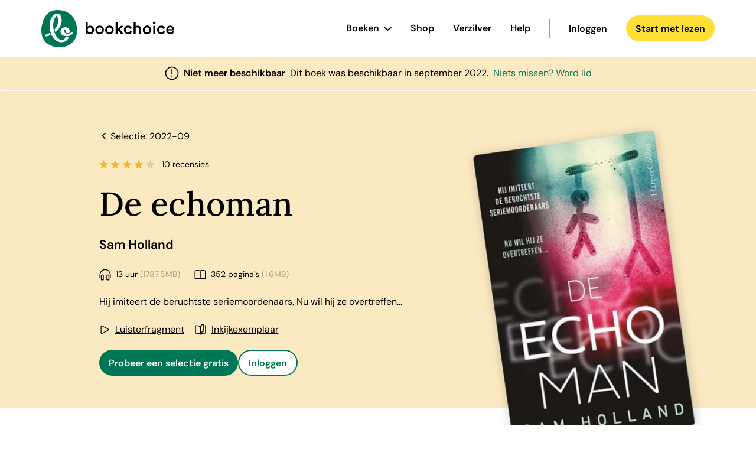

--- FILE ---
content_type: text/html;charset=utf-8
request_url: https://www.bookchoice.com/boek/de-echoman
body_size: 104834
content:
<!DOCTYPE html><html  lang="nl-NL"><head><meta charset="utf-8">
<meta name="viewport" content="width=device-width, initial-scale=1">
<script type="importmap">{"imports":{"#entry":"https://www.bookchoice.com/_nuxt/CYrGAD6G.js"}}</script>
<title>De echoman - Sam Holland • ebook • luisterboek • Bookchoice</title>
<style>@charset "UTF-8";@font-face{font-display:swap;font-family:DM Sans;font-style:normal;font-weight:400;src:url(https://www.bookchoice.com/fonts/dm-sans-v15-latin-regular.woff2) format("woff2")}@font-face{font-display:swap;font-family:DM Sans;font-style:normal;font-weight:600;src:url(https://www.bookchoice.com/fonts/dm-sans-v15-latin-600.woff2) format("woff2")}@font-face{font-display:swap;font-family:DM Sans;font-style:italic;font-weight:400;src:url(https://www.bookchoice.com/fonts/dm-sans-v15-latin-italic.woff2) format("woff2")}@font-face{font-display:swap;font-family:Lora;font-style:italic;font-weight:400;src:url(https://www.bookchoice.com/fonts/lora-v35-latin-italic.woff2) format("woff2")}@font-face{font-display:swap;font-family:Lora;font-style:normal;font-weight:500;src:url(https://www.bookchoice.com/fonts/lora-v35-latin-500.woff2) format("woff2")}:root,[data-bs-theme=light]{--bs-blue:#0d6efd;--bs-indigo:#6610f2;--bs-purple:#6f42c1;--bs-pink:#d63384;--bs-red:#dc3545;--bs-orange:#fd7e14;--bs-yellow:#ffc107;--bs-green:#198754;--bs-teal:#20c997;--bs-cyan:#0dcaf0;--bs-black:#000;--bs-white:#fff;--bs-gray:#6c757d;--bs-gray-dark:#343a40;--bs-gray-100:#f8f9fa;--bs-gray-200:#e9ecef;--bs-gray-300:#dee2e6;--bs-gray-400:#ced4da;--bs-gray-500:#adb5bd;--bs-gray-600:#6c757d;--bs-gray-700:#495057;--bs-gray-800:#343a40;--bs-gray-900:#212529;--bs-primary:#007754;--bs-secondary:#fff;--bs-danger:#dc163a;--bs-success:#36b43b;--bs-info:#054db6;--bs-warning:#fae9c1;--bs-light:#dfeec7;--bs-call-to-action:#ffdf35;--bs-accent:#fbe56f;--bs-soft:#dad9cd;--bs-skeleton:#9c9c9c;--bs-primary-rgb:0,119,84;--bs-secondary-rgb:255,255,255;--bs-danger-rgb:220,22,58;--bs-success-rgb:54,180,59;--bs-info-rgb:5,77,182;--bs-warning-rgb:250,233,193;--bs-light-rgb:223,238,199;--bs-call-to-action-rgb:255,223,53;--bs-accent-rgb:251,229,111;--bs-soft-rgb:218,217,205;--bs-skeleton-rgb:156,156,156;--bs-primary-text-emphasis:#052c65;--bs-secondary-text-emphasis:#2b2f32;--bs-success-text-emphasis:#0a3622;--bs-info-text-emphasis:#055160;--bs-warning-text-emphasis:#664d03;--bs-danger-text-emphasis:#58151c;--bs-light-text-emphasis:#495057;--bs-dark-text-emphasis:#495057;--bs-primary-bg-subtle:#cfe2ff;--bs-secondary-bg-subtle:#e2e3e5;--bs-success-bg-subtle:#dfeec7;--bs-info-bg-subtle:#eef4f2;--bs-warning-bg-subtle:#fae9c1;--bs-danger-bg-subtle:#f7dbd4;--bs-light-bg-subtle:#fcfcfd;--bs-dark-bg-subtle:#ced4da;--bs-primary-border-subtle:#9ec5fe;--bs-secondary-border-subtle:#c4c8cb;--bs-success-border-subtle:#a3cfbb;--bs-info-border-subtle:#9eeaf9;--bs-warning-border-subtle:#ffe69c;--bs-danger-border-subtle:#f1aeb5;--bs-light-border-subtle:#e9ecef;--bs-dark-border-subtle:#adb5bd;--bs-white-rgb:255,255,255;--bs-black-rgb:0,0,0;--bs-font-sans-serif:system-ui,-apple-system,"Segoe UI",Roboto,"Helvetica Neue","Noto Sans","Liberation Sans",Arial,sans-serif,"Apple Color Emoji","Segoe UI Emoji","Segoe UI Symbol","Noto Color Emoji";--bs-font-monospace:SFMono-Regular,Menlo,Monaco,Consolas,"Liberation Mono","Courier New",monospace;--bs-gradient:linear-gradient(180deg,hsla(0,0%,100%,.15),hsla(0,0%,100%,0));--bs-body-font-family:"DM Sans",sans-serif;--bs-body-font-size:1rem;--bs-body-font-weight:400;--bs-body-line-height:1.5;--bs-body-color:#000;--bs-body-color-rgb:0,0,0;--bs-body-bg:#fff;--bs-body-bg-rgb:255,255,255;--bs-emphasis-color:#000;--bs-emphasis-color-rgb:0,0,0;--bs-secondary-color:rgba(33,37,41,.75);--bs-secondary-color-rgb:33,37,41;--bs-secondary-bg:#e9ecef;--bs-secondary-bg-rgb:233,236,239;--bs-tertiary-color:rgba(33,37,41,.5);--bs-tertiary-color-rgb:33,37,41;--bs-tertiary-bg:#f8f9fa;--bs-tertiary-bg-rgb:248,249,250;--bs-heading-color:#000;--bs-link-color:#007754;--bs-link-color-rgb:0,119,84;--bs-link-decoration:underline;--bs-link-hover-color:#0a58ca;--bs-link-hover-color-rgb:10,88,202;--bs-code-color:#d63384;--bs-highlight-color:#212529;--bs-highlight-bg:#fff3cd;--bs-border-width:2px;--bs-border-style:solid;--bs-border-color:#dee2e6;--bs-border-color-translucent:rgba(0,0,0,.175);--bs-border-radius:2px;--bs-border-radius-sm:.25rem;--bs-border-radius-lg:.5rem;--bs-border-radius-xl:1rem;--bs-border-radius-xxl:2rem;--bs-border-radius-2xl:var(--bs-border-radius-xxl);--bs-border-radius-pill:50rem;--bs-box-shadow:0 .5rem 1rem rgba(0,0,0,.15);--bs-box-shadow-sm:0 .125rem .25rem rgba(0,0,0,.075);--bs-box-shadow-lg:0 1rem 3rem rgba(0,0,0,.175);--bs-box-shadow-inset:inset 0 1px 2px rgba(0,0,0,.075);--bs-focus-ring-width:.25rem;--bs-focus-ring-opacity:.25;--bs-focus-ring-color:rgba(13,110,253,.25);--bs-form-valid-color:#198754;--bs-form-valid-border-color:#198754;--bs-form-invalid-color:#dc3545;--bs-form-invalid-border-color:#dc3545}[data-bs-theme=dark]{color-scheme:dark;--bs-body-color:#dee2e6;--bs-body-color-rgb:222,226,230;--bs-body-bg:#212529;--bs-body-bg-rgb:33,37,41;--bs-emphasis-color:#fff;--bs-emphasis-color-rgb:255,255,255;--bs-secondary-color:rgba(222,226,230,.75);--bs-secondary-color-rgb:222,226,230;--bs-secondary-bg:#343a40;--bs-secondary-bg-rgb:52,58,64;--bs-tertiary-color:rgba(222,226,230,.5);--bs-tertiary-color-rgb:222,226,230;--bs-tertiary-bg:#2b3035;--bs-tertiary-bg-rgb:43,48,53;--bs-primary-text-emphasis:#6ea8fe;--bs-secondary-text-emphasis:#a7acb1;--bs-success-text-emphasis:#75b798;--bs-info-text-emphasis:#6edff6;--bs-warning-text-emphasis:#ffda6a;--bs-danger-text-emphasis:#ea868f;--bs-light-text-emphasis:#f8f9fa;--bs-dark-text-emphasis:#dee2e6;--bs-primary-bg-subtle:#031633;--bs-secondary-bg-subtle:#161719;--bs-success-bg-subtle:#051b11;--bs-info-bg-subtle:#032830;--bs-warning-bg-subtle:#332701;--bs-danger-bg-subtle:#2c0b0e;--bs-light-bg-subtle:#343a40;--bs-dark-bg-subtle:#1a1d20;--bs-primary-border-subtle:#084298;--bs-secondary-border-subtle:#41464b;--bs-success-border-subtle:#0f5132;--bs-info-border-subtle:#087990;--bs-warning-border-subtle:#997404;--bs-danger-border-subtle:#842029;--bs-light-border-subtle:#495057;--bs-dark-border-subtle:#343a40;--bs-heading-color:inherit;--bs-link-color:#6ea8fe;--bs-link-hover-color:#8bb9fe;--bs-link-color-rgb:110,168,254;--bs-link-hover-color-rgb:139,185,254;--bs-code-color:#e685b5;--bs-highlight-color:#dee2e6;--bs-highlight-bg:#664d03;--bs-border-color:#495057;--bs-border-color-translucent:hsla(0,0%,100%,.15);--bs-form-valid-color:#75b798;--bs-form-valid-border-color:#75b798;--bs-form-invalid-color:#ea868f;--bs-form-invalid-border-color:#ea868f}*,:after,:before{box-sizing:border-box}body{background-color:var(--bs-body-bg);color:var(--bs-body-color);font-family:var(--bs-body-font-family);font-size:var(--bs-body-font-size);font-weight:var(--bs-body-font-weight);line-height:var(--bs-body-line-height);margin:0;text-align:var(--bs-body-text-align);-webkit-text-size-adjust:100%;-webkit-tap-highlight-color:rgba(0,0,0,0)}hr{border:0;border-top:1px solid #9c9c9c;color:inherit;margin:1rem 0;opacity:1}.h1,.h2,.h3,.h4,.h5,.h6,h1,h2,h3,h4,h5,h6{color:var(--bs-heading-color);font-family:Lora,serif;font-weight:500;line-height:1.2;margin-bottom:.5rem;margin-top:0}.h1,h1{font-size:calc(1.375rem + 1.5vw)}@media(min-width:1200px){.h1,h1{font-size:2.5rem}}.h2,h2{font-size:calc(1.325rem + .9vw)}@media(min-width:1200px){.h2,h2{font-size:2rem}}.h3,h3{font-size:calc(1.3rem + .6vw)}@media(min-width:1200px){.h3,h3{font-size:1.75rem}}.h4,h4{font-size:calc(1.275rem + .3vw)}@media(min-width:1200px){.h4,h4{font-size:1.5rem}}.h5,h5{font-size:1.25rem}.h6,h6{font-size:1rem}p{margin-bottom:1rem;margin-top:0}abbr[title]{cursor:help;-webkit-text-decoration:underline dotted;text-decoration:underline dotted;-webkit-text-decoration-skip-ink:none;text-decoration-skip-ink:none}address{font-style:normal;line-height:inherit;margin-bottom:1rem}ol,ul{padding-left:2rem}dl,ol,ul{margin-bottom:1rem;margin-top:0}ol ol,ol ul,ul ol,ul ul{margin-bottom:0}dt{font-weight:700}dd{margin-bottom:.5rem;margin-left:0}blockquote{margin:0 0 1rem}b,strong{font-weight:bolder}.small,small{font-size:.875em}.mark,mark{background-color:var(--bs-highlight-bg);color:var(--bs-highlight-color);padding:.1875em}sub,sup{font-size:.75em;line-height:0;position:relative;vertical-align:baseline}sub{bottom:-.25em}sup{top:-.5em}a{color:rgba(var(--bs-link-color-rgb),var(--bs-link-opacity,1));text-decoration:underline}a:hover{--bs-link-color-rgb:var(--bs-link-hover-color-rgb)}a:not([href]):not([class]),a:not([href]):not([class]):hover{color:inherit;text-decoration:none}code,kbd,pre,samp{font-family:var(--bs-font-monospace);font-size:1em}pre{display:block;font-size:.875em;margin-bottom:1rem;margin-top:0;overflow:auto}pre code{color:inherit;font-size:inherit;word-break:normal}code{color:var(--bs-code-color);font-size:.875em;word-wrap:break-word}a>code{color:inherit}kbd{background-color:var(--bs-body-color);border-radius:.25rem;color:var(--bs-body-bg);font-size:.875em;padding:.1875rem .375rem}kbd kbd{font-size:1em;padding:0}figure{margin:0 0 1rem}img,svg{vertical-align:middle}table{border-collapse:collapse;caption-side:bottom}caption{color:var(--bs-secondary-color);padding-bottom:.5rem;padding-top:.5rem;text-align:left}th{text-align:inherit;text-align:-webkit-match-parent}tbody,td,tfoot,th,thead,tr{border:0 solid;border-color:inherit}label{display:inline-block}button{border-radius:0}button:focus:not(:focus-visible){outline:0}button,input,optgroup,select,textarea{font-family:inherit;font-size:inherit;line-height:inherit;margin:0}button,select{text-transform:none}[role=button]{cursor:pointer}select{word-wrap:normal}select:disabled{opacity:1}[list]:not([type=date]):not([type=datetime-local]):not([type=month]):not([type=week]):not([type=time])::-webkit-calendar-picker-indicator{display:none!important}[type=button],[type=reset],[type=submit],button{-webkit-appearance:button}[type=button]:not(:disabled),[type=reset]:not(:disabled),[type=submit]:not(:disabled),button:not(:disabled){cursor:pointer}::-moz-focus-inner{border-style:none;padding:0}textarea{resize:vertical}fieldset{border:0;margin:0;min-width:0;padding:0}legend{float:left;font-size:calc(1.275rem + .3vw);line-height:inherit;margin-bottom:.5rem;padding:0;width:100%}@media(min-width:1200px){legend{font-size:1.5rem}}legend+*{clear:left}::-webkit-datetime-edit-day-field,::-webkit-datetime-edit-fields-wrapper,::-webkit-datetime-edit-hour-field,::-webkit-datetime-edit-minute,::-webkit-datetime-edit-month-field,::-webkit-datetime-edit-text,::-webkit-datetime-edit-year-field{padding:0}::-webkit-inner-spin-button{height:auto}[type=search]{-webkit-appearance:textfield;outline-offset:-2px}[type=search]::-webkit-search-cancel-button{cursor:pointer;filter:grayscale(1)}::-webkit-search-decoration{-webkit-appearance:none}::-webkit-color-swatch-wrapper{padding:0}::file-selector-button{-webkit-appearance:button;font:inherit}output{display:inline-block}iframe{border:0}summary{cursor:pointer;display:list-item}progress{vertical-align:baseline}[hidden]{display:none!important}.lead{font-size:1.25rem;font-weight:300}.display-1{font-size:calc(1.625rem + 4.5vw);font-weight:300;line-height:1.2}@media(min-width:1200px){.display-1{font-size:5rem}}.display-2{font-size:calc(1.575rem + 3.9vw);font-weight:300;line-height:1.2}@media(min-width:1200px){.display-2{font-size:4.5rem}}.display-3{font-size:calc(1.525rem + 3.3vw);font-weight:300;line-height:1.2}@media(min-width:1200px){.display-3{font-size:4rem}}.display-4{font-size:calc(1.475rem + 2.7vw);font-weight:300;line-height:1.2}@media(min-width:1200px){.display-4{font-size:3.5rem}}.display-5{font-size:calc(1.425rem + 2.1vw);font-weight:300;line-height:1.2}@media(min-width:1200px){.display-5{font-size:3rem}}.display-6{font-size:calc(1.375rem + 1.5vw);font-weight:300;line-height:1.2}@media(min-width:1200px){.display-6{font-size:2.5rem}}.list-inline,.list-unstyled{list-style:none;padding-left:0}.list-inline-item{display:inline-block}.list-inline-item:not(:last-child){margin-right:.5rem}.initialism{font-size:.875em;text-transform:uppercase}.blockquote{font-size:1.25rem;margin-bottom:1rem}.blockquote>:last-child{margin-bottom:0}.blockquote-footer{color:#6c757d;font-size:.875em;margin-bottom:1rem;margin-top:-1rem}.blockquote-footer:before{content:"— "}.img-fluid,.img-thumbnail{height:auto;max-width:100%}.img-thumbnail{background-color:var(--bs-body-bg);border:var(--bs-border-width) solid var(--bs-border-color);border-radius:var(--bs-border-radius);padding:.25rem}.figure{display:inline-block}.figure-img{line-height:1;margin-bottom:.5rem}.figure-caption{color:var(--bs-secondary-color);font-size:.875em}.container,.container-fluid,.container-lg,.container-md,.container-sm,.container-xl,.container-xxl{--bs-gutter-x:32px;--bs-gutter-y:0;margin-left:auto;margin-right:auto;padding-left:calc(var(--bs-gutter-x)*.5);padding-right:calc(var(--bs-gutter-x)*.5);width:100%}@media(min-width:576px){.container,.container-sm{max-width:540px}}@media(min-width:768px){.container,.container-md,.container-sm{max-width:752px}}@media(min-width:992px){.container,.container-lg,.container-md,.container-sm{max-width:992px}}@media(min-width:1200px){.container,.container-lg,.container-md,.container-sm,.container-xl{max-width:1172px}}@media(min-width:1400px){.container,.container-lg,.container-md,.container-sm,.container-xl,.container-xxl{max-width:1320px}}:root{--bs-breakpoint-xs:0;--bs-breakpoint-sm:576px;--bs-breakpoint-md:768px;--bs-breakpoint-lg:992px;--bs-breakpoint-xl:1200px;--bs-breakpoint-xxl:1400px}.row{--bs-gutter-x:32px;--bs-gutter-y:0;display:flex;flex-wrap:wrap;margin-left:calc(var(--bs-gutter-x)*-.5);margin-right:calc(var(--bs-gutter-x)*-.5);margin-top:calc(var(--bs-gutter-y)*-1)}.row>*{flex-shrink:0;margin-top:var(--bs-gutter-y);max-width:100%;padding-left:calc(var(--bs-gutter-x)*.5);padding-right:calc(var(--bs-gutter-x)*.5);width:100%}.col{flex:1 0 0}.row-cols-auto>*{flex:0 0 auto;width:auto}.row-cols-1>*{flex:0 0 auto;width:100%}.row-cols-2>*{flex:0 0 auto;width:50%}.row-cols-3>*{flex:0 0 auto;width:33.33333333%}.row-cols-4>*{flex:0 0 auto;width:25%}.row-cols-5>*{flex:0 0 auto;width:20%}.row-cols-6>*{flex:0 0 auto;width:16.66666667%}.col-auto{flex:0 0 auto;width:auto}.col-1{flex:0 0 auto;width:8.33333333%}.col-2{flex:0 0 auto;width:16.66666667%}.col-3{flex:0 0 auto;width:25%}.col-4{flex:0 0 auto;width:33.33333333%}.col-5{flex:0 0 auto;width:41.66666667%}.col-6{flex:0 0 auto;width:50%}.col-7{flex:0 0 auto;width:58.33333333%}.col-8{flex:0 0 auto;width:66.66666667%}.col-9{flex:0 0 auto;width:75%}.col-10{flex:0 0 auto;width:83.33333333%}.col-11{flex:0 0 auto;width:91.66666667%}.col-12{flex:0 0 auto;width:100%}.offset-1{margin-left:8.33333333%}.offset-2{margin-left:16.66666667%}.offset-3{margin-left:25%}.offset-4{margin-left:33.33333333%}.offset-5{margin-left:41.66666667%}.offset-6{margin-left:50%}.offset-7{margin-left:58.33333333%}.offset-8{margin-left:66.66666667%}.offset-9{margin-left:75%}.offset-10{margin-left:83.33333333%}.offset-11{margin-left:91.66666667%}.g-0,.gx-0{--bs-gutter-x:0}.g-0,.gy-0{--bs-gutter-y:0}.g-1,.gx-1{--bs-gutter-x:.25rem}.g-1,.gy-1{--bs-gutter-y:.25rem}.g-2,.gx-2{--bs-gutter-x:.5rem}.g-2,.gy-2{--bs-gutter-y:.5rem}.g-3,.gx-3{--bs-gutter-x:1rem}.g-3,.gy-3{--bs-gutter-y:1rem}.g-4,.gx-4{--bs-gutter-x:1.5rem}.g-4,.gy-4{--bs-gutter-y:1.5rem}.g-5,.gx-5{--bs-gutter-x:3rem}.g-5,.gy-5{--bs-gutter-y:3rem}@media(min-width:576px){.col-sm{flex:1 0 0}.row-cols-sm-auto>*{flex:0 0 auto;width:auto}.row-cols-sm-1>*{flex:0 0 auto;width:100%}.row-cols-sm-2>*{flex:0 0 auto;width:50%}.row-cols-sm-3>*{flex:0 0 auto;width:33.33333333%}.row-cols-sm-4>*{flex:0 0 auto;width:25%}.row-cols-sm-5>*{flex:0 0 auto;width:20%}.row-cols-sm-6>*{flex:0 0 auto;width:16.66666667%}.col-sm-auto{flex:0 0 auto;width:auto}.col-sm-1{flex:0 0 auto;width:8.33333333%}.col-sm-2{flex:0 0 auto;width:16.66666667%}.col-sm-3{flex:0 0 auto;width:25%}.col-sm-4{flex:0 0 auto;width:33.33333333%}.col-sm-5{flex:0 0 auto;width:41.66666667%}.col-sm-6{flex:0 0 auto;width:50%}.col-sm-7{flex:0 0 auto;width:58.33333333%}.col-sm-8{flex:0 0 auto;width:66.66666667%}.col-sm-9{flex:0 0 auto;width:75%}.col-sm-10{flex:0 0 auto;width:83.33333333%}.col-sm-11{flex:0 0 auto;width:91.66666667%}.col-sm-12{flex:0 0 auto;width:100%}.offset-sm-0{margin-left:0}.offset-sm-1{margin-left:8.33333333%}.offset-sm-2{margin-left:16.66666667%}.offset-sm-3{margin-left:25%}.offset-sm-4{margin-left:33.33333333%}.offset-sm-5{margin-left:41.66666667%}.offset-sm-6{margin-left:50%}.offset-sm-7{margin-left:58.33333333%}.offset-sm-8{margin-left:66.66666667%}.offset-sm-9{margin-left:75%}.offset-sm-10{margin-left:83.33333333%}.offset-sm-11{margin-left:91.66666667%}.g-sm-0,.gx-sm-0{--bs-gutter-x:0}.g-sm-0,.gy-sm-0{--bs-gutter-y:0}.g-sm-1,.gx-sm-1{--bs-gutter-x:.25rem}.g-sm-1,.gy-sm-1{--bs-gutter-y:.25rem}.g-sm-2,.gx-sm-2{--bs-gutter-x:.5rem}.g-sm-2,.gy-sm-2{--bs-gutter-y:.5rem}.g-sm-3,.gx-sm-3{--bs-gutter-x:1rem}.g-sm-3,.gy-sm-3{--bs-gutter-y:1rem}.g-sm-4,.gx-sm-4{--bs-gutter-x:1.5rem}.g-sm-4,.gy-sm-4{--bs-gutter-y:1.5rem}.g-sm-5,.gx-sm-5{--bs-gutter-x:3rem}.g-sm-5,.gy-sm-5{--bs-gutter-y:3rem}}@media(min-width:768px){.col-md{flex:1 0 0}.row-cols-md-auto>*{flex:0 0 auto;width:auto}.row-cols-md-1>*{flex:0 0 auto;width:100%}.row-cols-md-2>*{flex:0 0 auto;width:50%}.row-cols-md-3>*{flex:0 0 auto;width:33.33333333%}.row-cols-md-4>*{flex:0 0 auto;width:25%}.row-cols-md-5>*{flex:0 0 auto;width:20%}.row-cols-md-6>*{flex:0 0 auto;width:16.66666667%}.col-md-auto{flex:0 0 auto;width:auto}.col-md-1{flex:0 0 auto;width:8.33333333%}.col-md-2{flex:0 0 auto;width:16.66666667%}.col-md-3{flex:0 0 auto;width:25%}.col-md-4{flex:0 0 auto;width:33.33333333%}.col-md-5{flex:0 0 auto;width:41.66666667%}.col-md-6{flex:0 0 auto;width:50%}.col-md-7{flex:0 0 auto;width:58.33333333%}.col-md-8{flex:0 0 auto;width:66.66666667%}.col-md-9{flex:0 0 auto;width:75%}.col-md-10{flex:0 0 auto;width:83.33333333%}.col-md-11{flex:0 0 auto;width:91.66666667%}.col-md-12{flex:0 0 auto;width:100%}.offset-md-0{margin-left:0}.offset-md-1{margin-left:8.33333333%}.offset-md-2{margin-left:16.66666667%}.offset-md-3{margin-left:25%}.offset-md-4{margin-left:33.33333333%}.offset-md-5{margin-left:41.66666667%}.offset-md-6{margin-left:50%}.offset-md-7{margin-left:58.33333333%}.offset-md-8{margin-left:66.66666667%}.offset-md-9{margin-left:75%}.offset-md-10{margin-left:83.33333333%}.offset-md-11{margin-left:91.66666667%}.g-md-0,.gx-md-0{--bs-gutter-x:0}.g-md-0,.gy-md-0{--bs-gutter-y:0}.g-md-1,.gx-md-1{--bs-gutter-x:.25rem}.g-md-1,.gy-md-1{--bs-gutter-y:.25rem}.g-md-2,.gx-md-2{--bs-gutter-x:.5rem}.g-md-2,.gy-md-2{--bs-gutter-y:.5rem}.g-md-3,.gx-md-3{--bs-gutter-x:1rem}.g-md-3,.gy-md-3{--bs-gutter-y:1rem}.g-md-4,.gx-md-4{--bs-gutter-x:1.5rem}.g-md-4,.gy-md-4{--bs-gutter-y:1.5rem}.g-md-5,.gx-md-5{--bs-gutter-x:3rem}.g-md-5,.gy-md-5{--bs-gutter-y:3rem}}@media(min-width:992px){.col-lg{flex:1 0 0}.row-cols-lg-auto>*{flex:0 0 auto;width:auto}.row-cols-lg-1>*{flex:0 0 auto;width:100%}.row-cols-lg-2>*{flex:0 0 auto;width:50%}.row-cols-lg-3>*{flex:0 0 auto;width:33.33333333%}.row-cols-lg-4>*{flex:0 0 auto;width:25%}.row-cols-lg-5>*{flex:0 0 auto;width:20%}.row-cols-lg-6>*{flex:0 0 auto;width:16.66666667%}.col-lg-auto{flex:0 0 auto;width:auto}.col-lg-1{flex:0 0 auto;width:8.33333333%}.col-lg-2{flex:0 0 auto;width:16.66666667%}.col-lg-3{flex:0 0 auto;width:25%}.col-lg-4{flex:0 0 auto;width:33.33333333%}.col-lg-5{flex:0 0 auto;width:41.66666667%}.col-lg-6{flex:0 0 auto;width:50%}.col-lg-7{flex:0 0 auto;width:58.33333333%}.col-lg-8{flex:0 0 auto;width:66.66666667%}.col-lg-9{flex:0 0 auto;width:75%}.col-lg-10{flex:0 0 auto;width:83.33333333%}.col-lg-11{flex:0 0 auto;width:91.66666667%}.col-lg-12{flex:0 0 auto;width:100%}.offset-lg-0{margin-left:0}.offset-lg-1{margin-left:8.33333333%}.offset-lg-2{margin-left:16.66666667%}.offset-lg-3{margin-left:25%}.offset-lg-4{margin-left:33.33333333%}.offset-lg-5{margin-left:41.66666667%}.offset-lg-6{margin-left:50%}.offset-lg-7{margin-left:58.33333333%}.offset-lg-8{margin-left:66.66666667%}.offset-lg-9{margin-left:75%}.offset-lg-10{margin-left:83.33333333%}.offset-lg-11{margin-left:91.66666667%}.g-lg-0,.gx-lg-0{--bs-gutter-x:0}.g-lg-0,.gy-lg-0{--bs-gutter-y:0}.g-lg-1,.gx-lg-1{--bs-gutter-x:.25rem}.g-lg-1,.gy-lg-1{--bs-gutter-y:.25rem}.g-lg-2,.gx-lg-2{--bs-gutter-x:.5rem}.g-lg-2,.gy-lg-2{--bs-gutter-y:.5rem}.g-lg-3,.gx-lg-3{--bs-gutter-x:1rem}.g-lg-3,.gy-lg-3{--bs-gutter-y:1rem}.g-lg-4,.gx-lg-4{--bs-gutter-x:1.5rem}.g-lg-4,.gy-lg-4{--bs-gutter-y:1.5rem}.g-lg-5,.gx-lg-5{--bs-gutter-x:3rem}.g-lg-5,.gy-lg-5{--bs-gutter-y:3rem}}@media(min-width:1200px){.col-xl{flex:1 0 0}.row-cols-xl-auto>*{flex:0 0 auto;width:auto}.row-cols-xl-1>*{flex:0 0 auto;width:100%}.row-cols-xl-2>*{flex:0 0 auto;width:50%}.row-cols-xl-3>*{flex:0 0 auto;width:33.33333333%}.row-cols-xl-4>*{flex:0 0 auto;width:25%}.row-cols-xl-5>*{flex:0 0 auto;width:20%}.row-cols-xl-6>*{flex:0 0 auto;width:16.66666667%}.col-xl-auto{flex:0 0 auto;width:auto}.col-xl-1{flex:0 0 auto;width:8.33333333%}.col-xl-2{flex:0 0 auto;width:16.66666667%}.col-xl-3{flex:0 0 auto;width:25%}.col-xl-4{flex:0 0 auto;width:33.33333333%}.col-xl-5{flex:0 0 auto;width:41.66666667%}.col-xl-6{flex:0 0 auto;width:50%}.col-xl-7{flex:0 0 auto;width:58.33333333%}.col-xl-8{flex:0 0 auto;width:66.66666667%}.col-xl-9{flex:0 0 auto;width:75%}.col-xl-10{flex:0 0 auto;width:83.33333333%}.col-xl-11{flex:0 0 auto;width:91.66666667%}.col-xl-12{flex:0 0 auto;width:100%}.offset-xl-0{margin-left:0}.offset-xl-1{margin-left:8.33333333%}.offset-xl-2{margin-left:16.66666667%}.offset-xl-3{margin-left:25%}.offset-xl-4{margin-left:33.33333333%}.offset-xl-5{margin-left:41.66666667%}.offset-xl-6{margin-left:50%}.offset-xl-7{margin-left:58.33333333%}.offset-xl-8{margin-left:66.66666667%}.offset-xl-9{margin-left:75%}.offset-xl-10{margin-left:83.33333333%}.offset-xl-11{margin-left:91.66666667%}.g-xl-0,.gx-xl-0{--bs-gutter-x:0}.g-xl-0,.gy-xl-0{--bs-gutter-y:0}.g-xl-1,.gx-xl-1{--bs-gutter-x:.25rem}.g-xl-1,.gy-xl-1{--bs-gutter-y:.25rem}.g-xl-2,.gx-xl-2{--bs-gutter-x:.5rem}.g-xl-2,.gy-xl-2{--bs-gutter-y:.5rem}.g-xl-3,.gx-xl-3{--bs-gutter-x:1rem}.g-xl-3,.gy-xl-3{--bs-gutter-y:1rem}.g-xl-4,.gx-xl-4{--bs-gutter-x:1.5rem}.g-xl-4,.gy-xl-4{--bs-gutter-y:1.5rem}.g-xl-5,.gx-xl-5{--bs-gutter-x:3rem}.g-xl-5,.gy-xl-5{--bs-gutter-y:3rem}}@media(min-width:1400px){.col-xxl{flex:1 0 0}.row-cols-xxl-auto>*{flex:0 0 auto;width:auto}.row-cols-xxl-1>*{flex:0 0 auto;width:100%}.row-cols-xxl-2>*{flex:0 0 auto;width:50%}.row-cols-xxl-3>*{flex:0 0 auto;width:33.33333333%}.row-cols-xxl-4>*{flex:0 0 auto;width:25%}.row-cols-xxl-5>*{flex:0 0 auto;width:20%}.row-cols-xxl-6>*{flex:0 0 auto;width:16.66666667%}.col-xxl-auto{flex:0 0 auto;width:auto}.col-xxl-1{flex:0 0 auto;width:8.33333333%}.col-xxl-2{flex:0 0 auto;width:16.66666667%}.col-xxl-3{flex:0 0 auto;width:25%}.col-xxl-4{flex:0 0 auto;width:33.33333333%}.col-xxl-5{flex:0 0 auto;width:41.66666667%}.col-xxl-6{flex:0 0 auto;width:50%}.col-xxl-7{flex:0 0 auto;width:58.33333333%}.col-xxl-8{flex:0 0 auto;width:66.66666667%}.col-xxl-9{flex:0 0 auto;width:75%}.col-xxl-10{flex:0 0 auto;width:83.33333333%}.col-xxl-11{flex:0 0 auto;width:91.66666667%}.col-xxl-12{flex:0 0 auto;width:100%}.offset-xxl-0{margin-left:0}.offset-xxl-1{margin-left:8.33333333%}.offset-xxl-2{margin-left:16.66666667%}.offset-xxl-3{margin-left:25%}.offset-xxl-4{margin-left:33.33333333%}.offset-xxl-5{margin-left:41.66666667%}.offset-xxl-6{margin-left:50%}.offset-xxl-7{margin-left:58.33333333%}.offset-xxl-8{margin-left:66.66666667%}.offset-xxl-9{margin-left:75%}.offset-xxl-10{margin-left:83.33333333%}.offset-xxl-11{margin-left:91.66666667%}.g-xxl-0,.gx-xxl-0{--bs-gutter-x:0}.g-xxl-0,.gy-xxl-0{--bs-gutter-y:0}.g-xxl-1,.gx-xxl-1{--bs-gutter-x:.25rem}.g-xxl-1,.gy-xxl-1{--bs-gutter-y:.25rem}.g-xxl-2,.gx-xxl-2{--bs-gutter-x:.5rem}.g-xxl-2,.gy-xxl-2{--bs-gutter-y:.5rem}.g-xxl-3,.gx-xxl-3{--bs-gutter-x:1rem}.g-xxl-3,.gy-xxl-3{--bs-gutter-y:1rem}.g-xxl-4,.gx-xxl-4{--bs-gutter-x:1.5rem}.g-xxl-4,.gy-xxl-4{--bs-gutter-y:1.5rem}.g-xxl-5,.gx-xxl-5{--bs-gutter-x:3rem}.g-xxl-5,.gy-xxl-5{--bs-gutter-y:3rem}}.table{--bs-table-color-type:initial;--bs-table-bg-type:initial;--bs-table-color-state:initial;--bs-table-bg-state:initial;--bs-table-color:var(--bs-emphasis-color);--bs-table-bg:var(--bs-body-bg);--bs-table-border-color:var(--bs-border-color);--bs-table-accent-bg:transparent;--bs-table-striped-color:var(--bs-emphasis-color);--bs-table-striped-bg:rgba(var(--bs-emphasis-color-rgb),.05);--bs-table-active-color:var(--bs-emphasis-color);--bs-table-active-bg:rgba(var(--bs-emphasis-color-rgb),.1);--bs-table-hover-color:var(--bs-emphasis-color);--bs-table-hover-bg:rgba(var(--bs-emphasis-color-rgb),.075);border-color:var(--bs-table-border-color);margin-bottom:1rem;vertical-align:top;width:100%}.table>:not(caption)>*>*{background-color:var(--bs-table-bg);border-bottom-width:var(--bs-border-width);box-shadow:inset 0 0 0 9999px var(--bs-table-bg-state,var(--bs-table-bg-type,var(--bs-table-accent-bg)));color:var(--bs-table-color-state,var(--bs-table-color-type,var(--bs-table-color)));padding:.5rem}.table>tbody{vertical-align:inherit}.table>thead{vertical-align:bottom}.table-group-divider{border-top:calc(var(--bs-border-width)*2) solid}.caption-top{caption-side:top}.table-sm>:not(caption)>*>*{padding:.25rem}.table-bordered>:not(caption)>*{border-width:var(--bs-border-width) 0}.table-bordered>:not(caption)>*>*{border-width:0 var(--bs-border-width)}.table-borderless>:not(caption)>*>*{border-bottom-width:0}.table-borderless>:not(:first-child){border-top-width:0}.table-striped-columns>:not(caption)>tr>:nth-child(2n),.table-striped>tbody>tr:nth-of-type(odd)>*{--bs-table-color-type:var(--bs-table-striped-color);--bs-table-bg-type:var(--bs-table-striped-bg)}.table-active{--bs-table-color-state:var(--bs-table-active-color);--bs-table-bg-state:var(--bs-table-active-bg)}.table-hover>tbody>tr:hover>*{--bs-table-color-state:var(--bs-table-hover-color);--bs-table-bg-state:var(--bs-table-hover-bg)}.table-primary{--bs-table-color:#000;--bs-table-bg:#cfe2ff;--bs-table-border-color:#a6b5cc;--bs-table-striped-bg:#c5d7f2;--bs-table-striped-color:#000;--bs-table-active-bg:#bacbe6;--bs-table-active-color:#000;--bs-table-hover-bg:#bfd1ec;--bs-table-hover-color:#000}.table-primary,.table-secondary{border-color:var(--bs-table-border-color);color:var(--bs-table-color)}.table-secondary{--bs-table-color:#000;--bs-table-bg:#e2e3e5;--bs-table-border-color:#b5b6b7;--bs-table-striped-bg:#d7d8da;--bs-table-striped-color:#000;--bs-table-active-bg:#cbccce;--bs-table-active-color:#000;--bs-table-hover-bg:#d1d2d4;--bs-table-hover-color:#000}.table-success{--bs-table-color:#000;--bs-table-bg:#d1e7dd;--bs-table-border-color:#a7b9b1;--bs-table-striped-bg:#c7dbd2;--bs-table-striped-color:#000;--bs-table-active-bg:#bcd0c7;--bs-table-active-color:#000;--bs-table-hover-bg:#c1d6cc;--bs-table-hover-color:#000}.table-info,.table-success{border-color:var(--bs-table-border-color);color:var(--bs-table-color)}.table-info{--bs-table-color:#000;--bs-table-bg:#cff4fc;--bs-table-border-color:#a6c3ca;--bs-table-striped-bg:#c5e8ef;--bs-table-striped-color:#000;--bs-table-active-bg:#badce3;--bs-table-active-color:#000;--bs-table-hover-bg:#bfe2e9;--bs-table-hover-color:#000}.table-warning{--bs-table-color:#000;--bs-table-bg:#fff3cd;--bs-table-border-color:#ccc2a4;--bs-table-striped-bg:#f2e7c3;--bs-table-striped-color:#000;--bs-table-active-bg:#e6dbb9;--bs-table-active-color:#000;--bs-table-hover-bg:#ece1be;--bs-table-hover-color:#000}.table-danger,.table-warning{border-color:var(--bs-table-border-color);color:var(--bs-table-color)}.table-danger{--bs-table-color:#000;--bs-table-bg:#f8d7da;--bs-table-border-color:#c6acae;--bs-table-striped-bg:#eccccf;--bs-table-striped-color:#000;--bs-table-active-bg:#dfc2c4;--bs-table-active-color:#000;--bs-table-hover-bg:#e5c7ca;--bs-table-hover-color:#000}.table-light{--bs-table-color:#000;--bs-table-bg:#f8f9fa;--bs-table-border-color:#c6c7c8;--bs-table-striped-bg:#ecedee;--bs-table-striped-color:#000;--bs-table-active-bg:#dfe0e1;--bs-table-active-color:#000;--bs-table-hover-bg:#e5e6e7;--bs-table-hover-color:#000}.table-dark,.table-light{border-color:var(--bs-table-border-color);color:var(--bs-table-color)}.table-dark{--bs-table-color:#fff;--bs-table-bg:#212529;--bs-table-border-color:#4d5154;--bs-table-striped-bg:#2c3034;--bs-table-striped-color:#fff;--bs-table-active-bg:#373b3e;--bs-table-active-color:#fff;--bs-table-hover-bg:#323539;--bs-table-hover-color:#fff}.table-responsive{overflow-x:auto;-webkit-overflow-scrolling:touch}@media(max-width:575.98px){.table-responsive-sm{overflow-x:auto;-webkit-overflow-scrolling:touch}}@media(max-width:767.98px){.table-responsive-md{overflow-x:auto;-webkit-overflow-scrolling:touch}}@media(max-width:991.98px){.table-responsive-lg{overflow-x:auto;-webkit-overflow-scrolling:touch}}@media(max-width:1199.98px){.table-responsive-xl{overflow-x:auto;-webkit-overflow-scrolling:touch}}@media(max-width:1399.98px){.table-responsive-xxl{overflow-x:auto;-webkit-overflow-scrolling:touch}}.form-label{margin-bottom:.5rem}.col-form-label{font-size:inherit;line-height:1.5;margin-bottom:0;padding-bottom:calc(.6rem + 1px);padding-top:calc(.6rem + 1px)}.col-form-label-lg{font-size:1.25rem;padding-bottom:calc(.5rem + 1px);padding-top:calc(.5rem + 1px)}.col-form-label-sm{font-size:.875rem;padding-bottom:calc(.25rem + 1px);padding-top:calc(.25rem + 1px)}.form-text{color:var(--bs-secondary-color);font-size:.875em;margin-top:.25rem}.form-control{-webkit-appearance:none;-moz-appearance:none;appearance:none;background-clip:padding-box;background-color:var(--bs-body-bg);border:1px solid #dde6e3;border-radius:4px;color:#000;display:block;font-size:1rem;font-weight:400;line-height:1.5;padding:.6rem .75rem;transition:border-color .15s ease-in-out,box-shadow .15s ease-in-out;width:100%}@media(prefers-reduced-motion:reduce){.form-control{transition:none}}.form-control[type=file]{overflow:hidden}.form-control[type=file]:not(:disabled):not([readonly]){cursor:pointer}.form-control:focus{background-color:var(--bs-body-bg);border-color:#9c9c9c;box-shadow:0 0 0 .25rem #0d6efd40;color:#000;outline:0}.form-control::-webkit-date-and-time-value{height:1.5em;margin:0;min-width:85px}.form-control::-webkit-datetime-edit{display:block;padding:0}.form-control::-moz-placeholder{color:var(--bs-secondary-color);opacity:1}.form-control::placeholder{color:var(--bs-secondary-color);opacity:1}.form-control:disabled{background-color:#dde6e3;opacity:1}.form-control::file-selector-button{background-color:var(--bs-tertiary-bg);border:0 solid;border-color:inherit;border-inline-end-width:1px;border-radius:0;color:var(--bs-body-color);margin:-.6rem -.75rem;margin-inline-end:.75rem;padding:.6rem .75rem;pointer-events:none;transition:color .15s ease-in-out,background-color .15s ease-in-out,border-color .15s ease-in-out,box-shadow .15s ease-in-out}@media(prefers-reduced-motion:reduce){.form-control::file-selector-button{transition:none}}.form-control:hover:not(:disabled):not([readonly])::file-selector-button{background-color:var(--bs-secondary-bg)}.form-control-plaintext{background-color:transparent;border:solid transparent;border-width:1px 0;color:var(--bs-body-color);display:block;line-height:1.5;margin-bottom:0;padding:.6rem 0;width:100%}.form-control-plaintext:focus{outline:0}.form-control-plaintext.form-control-lg,.form-control-plaintext.form-control-sm{padding-left:0;padding-right:0}.form-control-sm{border-radius:var(--bs-border-radius-sm);font-size:.875rem;min-height:calc(1.5em + .5rem + var(--bs-border-width)*2);padding:.25rem .5rem}.form-control-sm::file-selector-button{margin:-.25rem -.5rem;margin-inline-end:.5rem;padding:.25rem .5rem}.form-control-lg{border-radius:var(--bs-border-radius-lg);font-size:1.25rem;min-height:calc(1.5em + 1rem + var(--bs-border-width)*2);padding:.5rem 1rem}.form-control-lg::file-selector-button{margin:-.5rem -1rem;margin-inline-end:1rem;padding:.5rem 1rem}textarea.form-control{min-height:calc(1.5em + .75rem + var(--bs-border-width)*2)}textarea.form-control-sm{min-height:calc(1.5em + .5rem + var(--bs-border-width)*2)}textarea.form-control-lg{min-height:calc(1.5em + 1rem + var(--bs-border-width)*2)}.form-control-color{height:calc(1.5em + .75rem + var(--bs-border-width)*2);padding:.6rem;width:3rem}.form-control-color:not(:disabled):not([readonly]){cursor:pointer}.form-control-color::-moz-color-swatch{border:0!important;border-radius:4px}.form-control-color::-webkit-color-swatch{border:0!important;border-radius:4px}.form-control-color.form-control-sm{height:calc(1.5em + .5rem + var(--bs-border-width)*2)}.form-control-color.form-control-lg{height:calc(1.5em + 1rem + var(--bs-border-width)*2)}.form-select{--bs-form-select-bg-img:url("data:image/svg+xml;charset=utf-8,%3Csvg xmlns='http://www.w3.org/2000/svg' viewBox='0 0 16 16'%3E%3Cpath fill='none' stroke='%23343a40' stroke-linecap='round' stroke-linejoin='round' stroke-width='2' d='m2 5 6 6 6-6'/%3E%3C/svg%3E");-webkit-appearance:none;-moz-appearance:none;appearance:none;background-color:var(--bs-body-bg);background-image:var(--bs-form-select-bg-img),var(--bs-form-select-bg-icon,none);background-position:right .75rem center;background-repeat:no-repeat;background-size:16px 12px;border:var(--bs-border-width) solid var(--bs-border-color);border-radius:var(--bs-border-radius);color:var(--bs-body-color);display:block;font-size:1rem;font-weight:400;line-height:1.5;padding:.375rem 2.25rem .375rem .75rem;transition:border-color .15s ease-in-out,box-shadow .15s ease-in-out;width:100%}@media(prefers-reduced-motion:reduce){.form-select{transition:none}}.form-select:focus{border-color:#86b7fe;box-shadow:0 0 0 .25rem #0d6efd40;outline:0}.form-select[multiple],.form-select[size]:not([size="1"]){background-image:none;padding-right:.75rem}.form-select:disabled{background-color:var(--bs-secondary-bg)}.form-select:-moz-focusring{color:transparent;text-shadow:0 0 0 var(--bs-body-color)}.form-select-sm{border-radius:var(--bs-border-radius-sm);font-size:.875rem;padding-bottom:.25rem;padding-left:.5rem;padding-top:.25rem}.form-select-lg{border-radius:var(--bs-border-radius-lg);font-size:1.25rem;padding-bottom:.5rem;padding-left:1rem;padding-top:.5rem}[data-bs-theme=dark] .form-select{--bs-form-select-bg-img:url("data:image/svg+xml;charset=utf-8,%3Csvg xmlns='http://www.w3.org/2000/svg' viewBox='0 0 16 16'%3E%3Cpath fill='none' stroke='%23dee2e6' stroke-linecap='round' stroke-linejoin='round' stroke-width='2' d='m2 5 6 6 6-6'/%3E%3C/svg%3E")}.form-check{display:block;margin-bottom:.125rem;min-height:1.5rem;padding-left:1.5em}.form-check .form-check-input{float:left;margin-left:-1.5em}.form-check-reverse{padding-left:0;padding-right:1.5em;text-align:right}.form-check-reverse .form-check-input{float:right;margin-left:0;margin-right:-1.5em}.form-check-input{--bs-form-check-bg:var(--bs-body-bg);-webkit-appearance:none;-moz-appearance:none;appearance:none;background-color:var(--bs-form-check-bg);background-image:var(--bs-form-check-bg-image);background-position:50%;background-repeat:no-repeat;background-size:contain;border:var(--bs-border-width) solid var(--bs-border-color);flex-shrink:0;height:1.5em;margin-top:0;-webkit-print-color-adjust:exact;print-color-adjust:exact;vertical-align:top;width:1.5em}.form-check-input[type=checkbox]{border-radius:.25em}.form-check-input[type=radio]{border-radius:50%}.form-check-input:active{filter:brightness(90%)}.form-check-input:focus{border-color:#86b7fe;box-shadow:0 0 0 .25rem #0d6efd40;outline:0}.form-check-input:checked{background-color:#0d6efd;border-color:#0d6efd}.form-check-input:checked[type=checkbox]{--bs-form-check-bg-image:url("data:image/svg+xml;charset=utf-8,%3Csvg xmlns='http://www.w3.org/2000/svg' viewBox='0 0 20 20'%3E%3Cpath fill='none' stroke='%23fff' stroke-linecap='round' stroke-linejoin='round' stroke-width='3' d='m6 10 3 3 6-6'/%3E%3C/svg%3E")}.form-check-input:checked[type=radio]{--bs-form-check-bg-image:url("data:image/svg+xml;charset=utf-8,%3Csvg xmlns='http://www.w3.org/2000/svg' viewBox='-4 -4 8 8'%3E%3Ccircle r='2' fill='%23fff'/%3E%3C/svg%3E")}.form-check-input[type=checkbox]:indeterminate{background-color:#0d6efd;border-color:#0d6efd;--bs-form-check-bg-image:url("data:image/svg+xml;charset=utf-8,%3Csvg xmlns='http://www.w3.org/2000/svg' viewBox='0 0 20 20'%3E%3Cpath fill='none' stroke='%23fff' stroke-linecap='round' stroke-linejoin='round' stroke-width='3' d='M6 10h8'/%3E%3C/svg%3E")}.form-check-input:disabled{filter:none;opacity:.5;pointer-events:none}.form-check-input:disabled~.form-check-label,.form-check-input[disabled]~.form-check-label{cursor:default;opacity:.5}.form-switch{padding-left:2.5em}.form-switch .form-check-input{--bs-form-switch-bg:url("data:image/svg+xml;charset=utf-8,%3Csvg xmlns='http://www.w3.org/2000/svg' viewBox='-4 -4 8 8'%3E%3Ccircle r='3' fill='rgba(0, 0, 0, 0.25)'/%3E%3C/svg%3E");background-image:var(--bs-form-switch-bg);background-position:0;border-radius:2em;margin-left:-2.5em;transition:background-position .15s ease-in-out;width:2em}@media(prefers-reduced-motion:reduce){.form-switch .form-check-input{transition:none}}.form-switch .form-check-input:focus{--bs-form-switch-bg:url("data:image/svg+xml;charset=utf-8,%3Csvg xmlns='http://www.w3.org/2000/svg' viewBox='-4 -4 8 8'%3E%3Ccircle r='3' fill='%2386b7fe'/%3E%3C/svg%3E")}.form-switch .form-check-input:checked{background-position:100%;--bs-form-switch-bg:url("data:image/svg+xml;charset=utf-8,%3Csvg xmlns='http://www.w3.org/2000/svg' viewBox='-4 -4 8 8'%3E%3Ccircle r='3' fill='%23fff'/%3E%3C/svg%3E")}.form-switch.form-check-reverse{padding-left:0;padding-right:2.5em}.form-switch.form-check-reverse .form-check-input{margin-left:0;margin-right:-2.5em}.form-check-inline{display:inline-block;margin-right:1rem}.btn-check{position:absolute;clip:rect(0,0,0,0);pointer-events:none}.btn-check:disabled+.btn,.btn-check[disabled]+.btn{filter:none;opacity:.65;pointer-events:none}[data-bs-theme=dark] .form-switch .form-check-input:not(:checked):not(:focus){--bs-form-switch-bg:url("data:image/svg+xml;charset=utf-8,%3Csvg xmlns='http://www.w3.org/2000/svg' viewBox='-4 -4 8 8'%3E%3Ccircle r='3' fill='rgba(255, 255, 255, 0.25)'/%3E%3C/svg%3E")}.form-range{-webkit-appearance:none;-moz-appearance:none;appearance:none;background-color:transparent;height:1.5rem;padding:0;width:100%}.form-range:focus{outline:0}.form-range:focus::-webkit-slider-thumb{box-shadow:0 0 0 1px #fff,0 0 0 .25rem #0d6efd40}.form-range:focus::-moz-range-thumb{box-shadow:0 0 0 1px #fff,0 0 0 .25rem #0d6efd40}.form-range::-moz-focus-outer{border:0}.form-range::-webkit-slider-thumb{-webkit-appearance:none;appearance:none;background-color:#0d6efd;border:0;border-radius:1rem;height:1rem;margin-top:-.25rem;-webkit-transition:background-color .15s ease-in-out,border-color .15s ease-in-out,box-shadow .15s ease-in-out;transition:background-color .15s ease-in-out,border-color .15s ease-in-out,box-shadow .15s ease-in-out;width:1rem}@media(prefers-reduced-motion:reduce){.form-range::-webkit-slider-thumb{-webkit-transition:none;transition:none}}.form-range::-webkit-slider-thumb:active{background-color:#b6d4fe}.form-range::-webkit-slider-runnable-track{background-color:var(--bs-secondary-bg);border-color:transparent;border-radius:1rem;color:transparent;cursor:pointer;height:.5rem;width:100%}.form-range::-moz-range-thumb{-moz-appearance:none;appearance:none;background-color:#0d6efd;border:0;border-radius:1rem;height:1rem;-moz-transition:background-color .15s ease-in-out,border-color .15s ease-in-out,box-shadow .15s ease-in-out;transition:background-color .15s ease-in-out,border-color .15s ease-in-out,box-shadow .15s ease-in-out;width:1rem}@media(prefers-reduced-motion:reduce){.form-range::-moz-range-thumb{-moz-transition:none;transition:none}}.form-range::-moz-range-thumb:active{background-color:#b6d4fe}.form-range::-moz-range-track{background-color:var(--bs-secondary-bg);border-color:transparent;border-radius:1rem;color:transparent;cursor:pointer;height:.5rem;width:100%}.form-range:disabled{pointer-events:none}.form-range:disabled::-webkit-slider-thumb{background-color:var(--bs-secondary-color)}.form-range:disabled::-moz-range-thumb{background-color:var(--bs-secondary-color)}.form-floating{position:relative}.form-floating>.form-control,.form-floating>.form-control-plaintext,.form-floating>.form-select{height:calc(3.5rem + var(--bs-border-width)*2);line-height:1.25;min-height:calc(3.5rem + var(--bs-border-width)*2)}.form-floating>label{border:1px solid transparent;color:rgba(var(--bs-body-color-rgb),.65);height:100%;left:0;max-width:100%;overflow:hidden;padding:1rem .75rem;pointer-events:none;position:absolute;text-align:start;text-overflow:ellipsis;top:0;transform-origin:0 0;transition:opacity .1s ease-in-out,transform .1s ease-in-out;white-space:nowrap;z-index:2}@media(prefers-reduced-motion:reduce){.form-floating>label{transition:none}}.form-floating>.form-control,.form-floating>.form-control-plaintext{padding:1rem .75rem}.form-floating>.form-control-plaintext::-moz-placeholder,.form-floating>.form-control::-moz-placeholder{color:transparent}.form-floating>.form-control-plaintext::placeholder,.form-floating>.form-control::placeholder{color:transparent}.form-floating>.form-control-plaintext:not(:-moz-placeholder),.form-floating>.form-control:not(:-moz-placeholder){padding-bottom:.625rem;padding-top:1.625rem}.form-floating>.form-control-plaintext:focus,.form-floating>.form-control-plaintext:not(:placeholder-shown),.form-floating>.form-control:focus,.form-floating>.form-control:not(:placeholder-shown){padding-bottom:.625rem;padding-top:1.625rem}.form-floating>.form-control-plaintext:-webkit-autofill,.form-floating>.form-control:-webkit-autofill{padding-bottom:.625rem;padding-top:1.625rem}.form-floating>.form-select{padding-bottom:.625rem;padding-left:.75rem;padding-top:1.625rem}.form-floating>.form-control:not(:-moz-placeholder)~label{transform:scale(.85) translateY(-.5rem) translate(.15rem)}.form-floating>.form-control-plaintext~label,.form-floating>.form-control:focus~label,.form-floating>.form-control:not(:placeholder-shown)~label,.form-floating>.form-select~label{transform:scale(.85) translateY(-.5rem) translate(.15rem)}.form-floating>.form-control:-webkit-autofill~label{transform:scale(.85) translateY(-.5rem) translate(.15rem)}.form-floating>textarea:not(:-moz-placeholder)~label:after{background-color:var(--bs-body-bg);border-radius:4px;content:"";height:1.5em;inset:1rem .375rem;position:absolute;z-index:-1}.form-floating>textarea:focus~label:after,.form-floating>textarea:not(:placeholder-shown)~label:after{background-color:var(--bs-body-bg);border-radius:4px;content:"";height:1.5em;inset:1rem .375rem;position:absolute;z-index:-1}.form-floating>textarea:disabled~label:after{background-color:#dde6e3}.form-floating>.form-control-plaintext~label{border-width:1px 0}.form-floating>.form-control:disabled~label,.form-floating>:disabled~label{color:#6c757d}.input-group{align-items:stretch;display:flex;flex-wrap:wrap;position:relative;width:100%}.input-group>.form-control,.input-group>.form-floating,.input-group>.form-select{flex:1 1 auto;min-width:0;position:relative;width:1%}.input-group>.form-control:focus,.input-group>.form-floating:focus-within,.input-group>.form-select:focus{z-index:5}.input-group .btn{position:relative;z-index:2}.input-group .btn:focus{z-index:5}.input-group-text{align-items:center;background-color:var(--bs-tertiary-bg);border:1px solid var(--bs-border-color);border-radius:4px;color:var(--bs-body-color);display:flex;font-size:1rem;font-weight:400;line-height:1.5;padding:.375rem .75rem;text-align:center;white-space:nowrap}.input-group-lg>.btn,.input-group-lg>.form-control,.input-group-lg>.form-select,.input-group-lg>.input-group-text{border-radius:var(--bs-border-radius-lg);font-size:1.25rem;padding:.5rem 1rem}.input-group-sm>.btn,.input-group-sm>.form-control,.input-group-sm>.form-select,.input-group-sm>.input-group-text{border-radius:var(--bs-border-radius-sm);font-size:.875rem;padding:.25rem .5rem}.input-group-lg>.form-select,.input-group-sm>.form-select{padding-right:3rem}.input-group.has-validation>.dropdown-toggle:nth-last-child(n+4),.input-group.has-validation>.form-floating:nth-last-child(n+3)>.form-control,.input-group.has-validation>.form-floating:nth-last-child(n+3)>.form-select,.input-group.has-validation>:nth-last-child(n+3):not(.dropdown-toggle):not(.dropdown-menu):not(.form-floating),.input-group:not(.has-validation)>.dropdown-toggle:nth-last-child(n+3),.input-group:not(.has-validation)>.form-floating:not(:last-child)>.form-control,.input-group:not(.has-validation)>.form-floating:not(:last-child)>.form-select,.input-group:not(.has-validation)>:not(:last-child):not(.dropdown-toggle):not(.dropdown-menu):not(.form-floating){border-bottom-right-radius:0;border-top-right-radius:0}.input-group>:not(:first-child):not(.dropdown-menu):not(.valid-tooltip):not(.valid-feedback):not(.invalid-tooltip):not(.invalid-feedback){border-bottom-left-radius:0;border-top-left-radius:0;margin-left:-1px}.input-group>.form-floating:not(:first-child)>.form-control,.input-group>.form-floating:not(:first-child)>.form-select{border-bottom-left-radius:0;border-top-left-radius:0}.valid-feedback{color:var(--bs-form-valid-color);display:none;font-size:.875em;margin-top:.25rem;width:100%}.valid-tooltip{background-color:var(--bs-success);border-radius:var(--bs-border-radius);color:#fff;display:none;font-size:.875rem;margin-top:.1rem;max-width:100%;padding:.25rem .5rem;position:absolute;top:100%;z-index:5}.is-valid~.valid-feedback,.is-valid~.valid-tooltip,.was-validated :valid~.valid-feedback,.was-validated :valid~.valid-tooltip{display:block}.form-control.is-valid,.was-validated .form-control:valid{background-image:url("data:image/svg+xml;charset=utf-8,%3Csvg xmlns='http://www.w3.org/2000/svg' viewBox='0 0 8 8'%3E%3Cpath fill='%23198754' d='M2.3 6.73.6 4.53c-.4-1.04.46-1.4 1.1-.8l1.1 1.4 3.4-3.8c.6-.63 1.6-.27 1.2.7l-4 4.6c-.43.5-.8.4-1.1.1'/%3E%3C/svg%3E");background-position:right calc(.375em + .1875rem) center;background-repeat:no-repeat;background-size:calc(.75em + .375rem) calc(.75em + .375rem);border-color:var(--bs-form-valid-border-color);padding-right:calc(1.5em + .75rem)}.form-control.is-valid:focus,.was-validated .form-control:valid:focus{border-color:var(--bs-form-valid-border-color);box-shadow:0 0 0 .25rem rgba(var(--bs-success-rgb),.25)}.was-validated textarea.form-control:valid,textarea.form-control.is-valid{background-position:top calc(.375em + .1875rem) right calc(.375em + .1875rem);padding-right:calc(1.5em + .75rem)}.form-select.is-valid,.was-validated .form-select:valid{border-color:var(--bs-form-valid-border-color)}.form-select.is-valid:not([multiple]):not([size]),.form-select.is-valid:not([multiple])[size="1"],.was-validated .form-select:valid:not([multiple]):not([size]),.was-validated .form-select:valid:not([multiple])[size="1"]{--bs-form-select-bg-icon:url("data:image/svg+xml;charset=utf-8,%3Csvg xmlns='http://www.w3.org/2000/svg' viewBox='0 0 8 8'%3E%3Cpath fill='%23198754' d='M2.3 6.73.6 4.53c-.4-1.04.46-1.4 1.1-.8l1.1 1.4 3.4-3.8c.6-.63 1.6-.27 1.2.7l-4 4.6c-.43.5-.8.4-1.1.1'/%3E%3C/svg%3E");background-position:right .75rem center,center right 2.25rem;background-size:16px 12px,calc(.75em + .375rem) calc(.75em + .375rem);padding-right:4.125rem}.form-select.is-valid:focus,.was-validated .form-select:valid:focus{border-color:var(--bs-form-valid-border-color);box-shadow:0 0 0 .25rem rgba(var(--bs-success-rgb),.25)}.form-control-color.is-valid,.was-validated .form-control-color:valid{width:calc(3.75rem + 1.5em)}.form-check-input.is-valid,.was-validated .form-check-input:valid{border-color:var(--bs-form-valid-border-color)}.form-check-input.is-valid:checked,.was-validated .form-check-input:valid:checked{background-color:var(--bs-form-valid-color)}.form-check-input.is-valid:focus,.was-validated .form-check-input:valid:focus{box-shadow:0 0 0 .25rem rgba(var(--bs-success-rgb),.25)}.form-check-input.is-valid~.form-check-label,.was-validated .form-check-input:valid~.form-check-label{color:var(--bs-form-valid-color)}.form-check-inline .form-check-input~.valid-feedback{margin-left:.5em}.input-group>.form-control:not(:focus).is-valid,.input-group>.form-floating:not(:focus-within).is-valid,.input-group>.form-select:not(:focus).is-valid,.was-validated .input-group>.form-control:not(:focus):valid,.was-validated .input-group>.form-floating:not(:focus-within):valid,.was-validated .input-group>.form-select:not(:focus):valid{z-index:3}.invalid-feedback{color:var(--bs-form-invalid-color);display:none;font-size:.875em;margin-top:.25rem;width:100%}.invalid-tooltip{background-color:var(--bs-danger);border-radius:var(--bs-border-radius);color:#fff;display:none;font-size:.875rem;margin-top:.1rem;max-width:100%;padding:.25rem .5rem;position:absolute;top:100%;z-index:5}.is-invalid~.invalid-feedback,.is-invalid~.invalid-tooltip,.was-validated :invalid~.invalid-feedback,.was-validated :invalid~.invalid-tooltip{display:block}.form-control.is-invalid,.was-validated .form-control:invalid{background-image:url("data:image/svg+xml;charset=utf-8,%3Csvg xmlns='http://www.w3.org/2000/svg' width='12' height='12' fill='none' stroke='%23dc3545' viewBox='0 0 12 12'%3E%3Ccircle cx='6' cy='6' r='4.5'/%3E%3Cpath stroke-linejoin='round' d='M5.8 3.6h.4L6 6.5z'/%3E%3Ccircle cx='6' cy='8.2' r='.6' fill='%23dc3545' stroke='none'/%3E%3C/svg%3E");background-position:right calc(.375em + .1875rem) center;background-repeat:no-repeat;background-size:calc(.75em + .375rem) calc(.75em + .375rem);border-color:var(--bs-form-invalid-border-color);padding-right:calc(1.5em + .75rem)}.form-control.is-invalid:focus,.was-validated .form-control:invalid:focus{border-color:var(--bs-form-invalid-border-color);box-shadow:0 0 0 .25rem rgba(var(--bs-danger-rgb),.25)}.was-validated textarea.form-control:invalid,textarea.form-control.is-invalid{background-position:top calc(.375em + .1875rem) right calc(.375em + .1875rem);padding-right:calc(1.5em + .75rem)}.form-select.is-invalid,.was-validated .form-select:invalid{border-color:var(--bs-form-invalid-border-color)}.form-select.is-invalid:not([multiple]):not([size]),.form-select.is-invalid:not([multiple])[size="1"],.was-validated .form-select:invalid:not([multiple]):not([size]),.was-validated .form-select:invalid:not([multiple])[size="1"]{--bs-form-select-bg-icon:url("data:image/svg+xml;charset=utf-8,%3Csvg xmlns='http://www.w3.org/2000/svg' width='12' height='12' fill='none' stroke='%23dc3545' viewBox='0 0 12 12'%3E%3Ccircle cx='6' cy='6' r='4.5'/%3E%3Cpath stroke-linejoin='round' d='M5.8 3.6h.4L6 6.5z'/%3E%3Ccircle cx='6' cy='8.2' r='.6' fill='%23dc3545' stroke='none'/%3E%3C/svg%3E");background-position:right .75rem center,center right 2.25rem;background-size:16px 12px,calc(.75em + .375rem) calc(.75em + .375rem);padding-right:4.125rem}.form-select.is-invalid:focus,.was-validated .form-select:invalid:focus{border-color:var(--bs-form-invalid-border-color);box-shadow:0 0 0 .25rem rgba(var(--bs-danger-rgb),.25)}.form-control-color.is-invalid,.was-validated .form-control-color:invalid{width:calc(3.75rem + 1.5em)}.form-check-input.is-invalid,.was-validated .form-check-input:invalid{border-color:var(--bs-form-invalid-border-color)}.form-check-input.is-invalid:checked,.was-validated .form-check-input:invalid:checked{background-color:var(--bs-form-invalid-color)}.form-check-input.is-invalid:focus,.was-validated .form-check-input:invalid:focus{box-shadow:0 0 0 .25rem rgba(var(--bs-danger-rgb),.25)}.form-check-input.is-invalid~.form-check-label,.was-validated .form-check-input:invalid~.form-check-label{color:var(--bs-form-invalid-color)}.form-check-inline .form-check-input~.invalid-feedback{margin-left:.5em}.input-group>.form-control:not(:focus).is-invalid,.input-group>.form-floating:not(:focus-within).is-invalid,.input-group>.form-select:not(:focus).is-invalid,.was-validated .input-group>.form-control:not(:focus):invalid,.was-validated .input-group>.form-floating:not(:focus-within):invalid,.was-validated .input-group>.form-select:not(:focus):invalid{z-index:4}.btn{--bs-btn-padding-x:16px;--bs-btn-padding-y:11.5px;--bs-btn-font-family: ;--bs-btn-font-size:1rem;--bs-btn-font-weight:600;--bs-btn-line-height:21px;--bs-btn-color:var(--bs-body-color);--bs-btn-bg:transparent;--bs-btn-border-width:var(--bs-border-width);--bs-btn-border-color:transparent;--bs-btn-border-radius:100px;--bs-btn-hover-border-color:transparent;--bs-btn-box-shadow:inset 0 1px 0 hsla(0,0%,100%,.15),0 1px 1px rgba(0,0,0,.075);--bs-btn-disabled-opacity:1;--bs-btn-focus-box-shadow:0 0 0 0 rgba(var(--bs-btn-focus-shadow-rgb),.5);background-color:var(--bs-btn-bg);border:var(--bs-btn-border-width) solid var(--bs-btn-border-color);border-radius:var(--bs-btn-border-radius);color:var(--bs-btn-color);cursor:pointer;display:inline-block;font-family:var(--bs-btn-font-family);font-size:var(--bs-btn-font-size);font-weight:var(--bs-btn-font-weight);line-height:var(--bs-btn-line-height);padding:var(--bs-btn-padding-y) var(--bs-btn-padding-x);text-align:center;transition:color .15s ease-in-out,background-color .15s ease-in-out,border-color .15s ease-in-out,box-shadow .15s ease-in-out;-webkit-user-select:none;-moz-user-select:none;user-select:none;vertical-align:middle}@media(prefers-reduced-motion:reduce){.btn{transition:none}}.btn:hover{background-color:var(--bs-btn-hover-bg);border-color:var(--bs-btn-hover-border-color);color:var(--bs-btn-hover-color)}.btn-check+.btn:hover{background-color:var(--bs-btn-bg);border-color:var(--bs-btn-border-color);color:var(--bs-btn-color)}.btn:focus-visible{background-color:var(--bs-btn-hover-bg);border-color:var(--bs-btn-hover-border-color);box-shadow:var(--bs-btn-focus-box-shadow);color:var(--bs-btn-hover-color);outline:0}.btn-check:focus-visible+.btn{border-color:var(--bs-btn-hover-border-color);box-shadow:var(--bs-btn-focus-box-shadow);outline:0}.btn-check:checked+.btn,.btn.active,.btn.show,.btn:first-child:active,:not(.btn-check)+.btn:active{background-color:var(--bs-btn-active-bg);border-color:var(--bs-btn-active-border-color);color:var(--bs-btn-active-color)}.btn-check:checked+.btn:focus-visible,.btn.active:focus-visible,.btn.show:focus-visible,.btn:first-child:active:focus-visible,:not(.btn-check)+.btn:active:focus-visible{box-shadow:var(--bs-btn-focus-box-shadow)}.btn-check:checked:focus-visible+.btn{box-shadow:var(--bs-btn-focus-box-shadow)}.btn.disabled,.btn:disabled,fieldset:disabled .btn{background-color:var(--bs-btn-disabled-bg);border-color:var(--bs-btn-disabled-border-color);color:var(--bs-btn-disabled-color);opacity:var(--bs-btn-disabled-opacity);pointer-events:none}.btn-primary{--bs-btn-color:#fff;--bs-btn-bg:#007754;--bs-btn-border-color:#007754;--bs-btn-hover-color:#fff;--bs-btn-hover-bg:#006547;--bs-btn-hover-border-color:#005f43;--bs-btn-focus-shadow-rgb:38,139,110;--bs-btn-active-color:#fff;--bs-btn-active-bg:#005f43;--bs-btn-active-border-color:#00593f;--bs-btn-active-shadow:inset 0 3px 5px rgba(0,0,0,.125);--bs-btn-disabled-color:#fff;--bs-btn-disabled-bg:#007754;--bs-btn-disabled-border-color:#007754}.btn-secondary{--bs-btn-color:#000;--bs-btn-bg:#fff;--bs-btn-border-color:#fff;--bs-btn-hover-color:#000;--bs-btn-hover-bg:#fff;--bs-btn-hover-border-color:#fff;--bs-btn-focus-shadow-rgb:217,217,217;--bs-btn-active-color:#000;--bs-btn-active-bg:#fff;--bs-btn-active-border-color:#fff;--bs-btn-active-shadow:inset 0 3px 5px rgba(0,0,0,.125);--bs-btn-disabled-color:#000;--bs-btn-disabled-bg:#fff;--bs-btn-disabled-border-color:#fff}.btn-danger{--bs-btn-color:#fff;--bs-btn-bg:#dc163a;--bs-btn-border-color:#dc163a;--bs-btn-hover-color:#fff;--bs-btn-hover-bg:#bb1331;--bs-btn-hover-border-color:#b0122e;--bs-btn-focus-shadow-rgb:225,57,88;--bs-btn-active-color:#fff;--bs-btn-active-bg:#b0122e;--bs-btn-active-border-color:#a5112c;--bs-btn-active-shadow:inset 0 3px 5px rgba(0,0,0,.125);--bs-btn-disabled-color:#fff;--bs-btn-disabled-bg:#dc163a;--bs-btn-disabled-border-color:#dc163a}.btn-success{--bs-btn-color:#000;--bs-btn-bg:#36b43b;--bs-btn-border-color:#36b43b;--bs-btn-hover-color:#000;--bs-btn-hover-bg:#54bf58;--bs-btn-hover-border-color:#4abc4f;--bs-btn-focus-shadow-rgb:46,153,50;--bs-btn-active-color:#000;--bs-btn-active-bg:#5ec362;--bs-btn-active-border-color:#4abc4f;--bs-btn-active-shadow:inset 0 3px 5px rgba(0,0,0,.125);--bs-btn-disabled-color:#000;--bs-btn-disabled-bg:#36b43b;--bs-btn-disabled-border-color:#36b43b}.btn-info{--bs-btn-color:#fff;--bs-btn-bg:#054db6;--bs-btn-border-color:#054db6;--bs-btn-hover-color:#fff;--bs-btn-hover-bg:#04419b;--bs-btn-hover-border-color:#043e92;--bs-btn-focus-shadow-rgb:43,104,193;--bs-btn-active-color:#fff;--bs-btn-active-bg:#043e92;--bs-btn-active-border-color:#043a89;--bs-btn-active-shadow:inset 0 3px 5px rgba(0,0,0,.125);--bs-btn-disabled-color:#fff;--bs-btn-disabled-bg:#054db6;--bs-btn-disabled-border-color:#054db6}.btn-warning{--bs-btn-color:#000;--bs-btn-bg:#fae9c1;--bs-btn-border-color:#fae9c1;--bs-btn-hover-color:#000;--bs-btn-hover-bg:#fbecca;--bs-btn-hover-border-color:#fbebc7;--bs-btn-focus-shadow-rgb:213,198,164;--bs-btn-active-color:#000;--bs-btn-active-bg:#fbedcd;--bs-btn-active-border-color:#fbebc7;--bs-btn-active-shadow:inset 0 3px 5px rgba(0,0,0,.125);--bs-btn-disabled-color:#000;--bs-btn-disabled-bg:#fae9c1;--bs-btn-disabled-border-color:#fae9c1}.btn-light{--bs-btn-color:#000;--bs-btn-bg:#dfeec7;--bs-btn-border-color:#dfeec7;--bs-btn-hover-color:#000;--bs-btn-hover-bg:#becaa9;--bs-btn-hover-border-color:#b2be9f;--bs-btn-focus-shadow-rgb:190,202,169;--bs-btn-active-color:#000;--bs-btn-active-bg:#b2be9f;--bs-btn-active-border-color:#a7b395;--bs-btn-active-shadow:inset 0 3px 5px rgba(0,0,0,.125);--bs-btn-disabled-color:#000;--bs-btn-disabled-bg:#dfeec7;--bs-btn-disabled-border-color:#dfeec7}.btn-call-to-action{--bs-btn-color:#000;--bs-btn-bg:#ffdf35;--bs-btn-border-color:#ffdf35;--bs-btn-hover-color:#000;--bs-btn-hover-bg:#ffe453;--bs-btn-hover-border-color:#ffe249;--bs-btn-focus-shadow-rgb:217,190,45;--bs-btn-active-color:#000;--bs-btn-active-bg:#ffe55d;--bs-btn-active-border-color:#ffe249;--bs-btn-active-shadow:inset 0 3px 5px rgba(0,0,0,.125);--bs-btn-disabled-color:#000;--bs-btn-disabled-bg:#ffdf35;--bs-btn-disabled-border-color:#ffdf35}.btn-accent{--bs-btn-color:#000;--bs-btn-bg:#fbe56f;--bs-btn-border-color:#fbe56f;--bs-btn-hover-color:#000;--bs-btn-hover-bg:#fce985;--bs-btn-hover-border-color:#fbe87d;--bs-btn-focus-shadow-rgb:213,195,94;--bs-btn-active-color:#000;--bs-btn-active-bg:#fcea8c;--bs-btn-active-border-color:#fbe87d;--bs-btn-active-shadow:inset 0 3px 5px rgba(0,0,0,.125);--bs-btn-disabled-color:#000;--bs-btn-disabled-bg:#fbe56f;--bs-btn-disabled-border-color:#fbe56f}.btn-soft{--bs-btn-color:#000;--bs-btn-bg:#dad9cd;--bs-btn-border-color:#dad9cd;--bs-btn-hover-color:#000;--bs-btn-hover-bg:#e0dfd5;--bs-btn-hover-border-color:#deddd2;--bs-btn-focus-shadow-rgb:185,184,174;--bs-btn-active-color:#000;--bs-btn-active-bg:#e1e1d7;--bs-btn-active-border-color:#deddd2;--bs-btn-active-shadow:inset 0 3px 5px rgba(0,0,0,.125);--bs-btn-disabled-color:#000;--bs-btn-disabled-bg:#dad9cd;--bs-btn-disabled-border-color:#dad9cd}.btn-skeleton{--bs-btn-color:#000;--bs-btn-bg:#9c9c9c;--bs-btn-border-color:#9c9c9c;--bs-btn-hover-color:#000;--bs-btn-hover-bg:#ababab;--bs-btn-hover-border-color:#a6a6a6;--bs-btn-focus-shadow-rgb:133,133,133;--bs-btn-active-color:#000;--bs-btn-active-bg:#b0b0b0;--bs-btn-active-border-color:#a6a6a6;--bs-btn-active-shadow:inset 0 3px 5px rgba(0,0,0,.125);--bs-btn-disabled-color:#000;--bs-btn-disabled-bg:#9c9c9c;--bs-btn-disabled-border-color:#9c9c9c}.btn-outline-primary{--bs-btn-color:#007754;--bs-btn-border-color:#007754;--bs-btn-hover-color:#fff;--bs-btn-hover-bg:#007754;--bs-btn-hover-border-color:#007754;--bs-btn-focus-shadow-rgb:0,119,84;--bs-btn-active-color:#fff;--bs-btn-active-bg:#007754;--bs-btn-active-border-color:#007754;--bs-btn-active-shadow:inset 0 3px 5px rgba(0,0,0,.125);--bs-btn-disabled-color:#007754;--bs-btn-disabled-bg:transparent;--bs-btn-disabled-border-color:#007754;--bs-gradient:none}.btn-outline-secondary{--bs-btn-color:#fff;--bs-btn-border-color:#fff;--bs-btn-hover-color:#000;--bs-btn-hover-bg:#fff;--bs-btn-hover-border-color:#fff;--bs-btn-focus-shadow-rgb:255,255,255;--bs-btn-active-color:#000;--bs-btn-active-bg:#fff;--bs-btn-active-border-color:#fff;--bs-btn-active-shadow:inset 0 3px 5px rgba(0,0,0,.125);--bs-btn-disabled-color:#fff;--bs-btn-disabled-bg:transparent;--bs-btn-disabled-border-color:#fff;--bs-gradient:none}.btn-outline-danger{--bs-btn-color:#dc163a;--bs-btn-border-color:#dc163a;--bs-btn-hover-color:#fff;--bs-btn-hover-bg:#dc163a;--bs-btn-hover-border-color:#dc163a;--bs-btn-focus-shadow-rgb:220,22,58;--bs-btn-active-color:#fff;--bs-btn-active-bg:#dc163a;--bs-btn-active-border-color:#dc163a;--bs-btn-active-shadow:inset 0 3px 5px rgba(0,0,0,.125);--bs-btn-disabled-color:#dc163a;--bs-btn-disabled-bg:transparent;--bs-btn-disabled-border-color:#dc163a;--bs-gradient:none}.btn-outline-success{--bs-btn-color:#36b43b;--bs-btn-border-color:#36b43b;--bs-btn-hover-color:#000;--bs-btn-hover-bg:#36b43b;--bs-btn-hover-border-color:#36b43b;--bs-btn-focus-shadow-rgb:54,180,59;--bs-btn-active-color:#000;--bs-btn-active-bg:#36b43b;--bs-btn-active-border-color:#36b43b;--bs-btn-active-shadow:inset 0 3px 5px rgba(0,0,0,.125);--bs-btn-disabled-color:#36b43b;--bs-btn-disabled-bg:transparent;--bs-btn-disabled-border-color:#36b43b;--bs-gradient:none}.btn-outline-info{--bs-btn-color:#054db6;--bs-btn-border-color:#054db6;--bs-btn-hover-color:#fff;--bs-btn-hover-bg:#054db6;--bs-btn-hover-border-color:#054db6;--bs-btn-focus-shadow-rgb:5,77,182;--bs-btn-active-color:#fff;--bs-btn-active-bg:#054db6;--bs-btn-active-border-color:#054db6;--bs-btn-active-shadow:inset 0 3px 5px rgba(0,0,0,.125);--bs-btn-disabled-color:#054db6;--bs-btn-disabled-bg:transparent;--bs-btn-disabled-border-color:#054db6;--bs-gradient:none}.btn-outline-warning{--bs-btn-color:#fae9c1;--bs-btn-border-color:#fae9c1;--bs-btn-hover-color:#000;--bs-btn-hover-bg:#fae9c1;--bs-btn-hover-border-color:#fae9c1;--bs-btn-focus-shadow-rgb:250,233,193;--bs-btn-active-color:#000;--bs-btn-active-bg:#fae9c1;--bs-btn-active-border-color:#fae9c1;--bs-btn-active-shadow:inset 0 3px 5px rgba(0,0,0,.125);--bs-btn-disabled-color:#fae9c1;--bs-btn-disabled-bg:transparent;--bs-btn-disabled-border-color:#fae9c1;--bs-gradient:none}.btn-outline-light{--bs-btn-color:#dfeec7;--bs-btn-border-color:#dfeec7;--bs-btn-hover-color:#000;--bs-btn-hover-bg:#dfeec7;--bs-btn-hover-border-color:#dfeec7;--bs-btn-focus-shadow-rgb:223,238,199;--bs-btn-active-color:#000;--bs-btn-active-bg:#dfeec7;--bs-btn-active-border-color:#dfeec7;--bs-btn-active-shadow:inset 0 3px 5px rgba(0,0,0,.125);--bs-btn-disabled-color:#dfeec7;--bs-btn-disabled-bg:transparent;--bs-btn-disabled-border-color:#dfeec7;--bs-gradient:none}.btn-outline-call-to-action{--bs-btn-color:#ffdf35;--bs-btn-border-color:#ffdf35;--bs-btn-hover-color:#000;--bs-btn-hover-bg:#ffdf35;--bs-btn-hover-border-color:#ffdf35;--bs-btn-focus-shadow-rgb:255,223,53;--bs-btn-active-color:#000;--bs-btn-active-bg:#ffdf35;--bs-btn-active-border-color:#ffdf35;--bs-btn-active-shadow:inset 0 3px 5px rgba(0,0,0,.125);--bs-btn-disabled-color:#ffdf35;--bs-btn-disabled-bg:transparent;--bs-btn-disabled-border-color:#ffdf35;--bs-gradient:none}.btn-outline-accent{--bs-btn-color:#fbe56f;--bs-btn-border-color:#fbe56f;--bs-btn-hover-color:#000;--bs-btn-hover-bg:#fbe56f;--bs-btn-hover-border-color:#fbe56f;--bs-btn-focus-shadow-rgb:251,229,111;--bs-btn-active-color:#000;--bs-btn-active-bg:#fbe56f;--bs-btn-active-border-color:#fbe56f;--bs-btn-active-shadow:inset 0 3px 5px rgba(0,0,0,.125);--bs-btn-disabled-color:#fbe56f;--bs-btn-disabled-bg:transparent;--bs-btn-disabled-border-color:#fbe56f;--bs-gradient:none}.btn-outline-soft{--bs-btn-color:#dad9cd;--bs-btn-border-color:#dad9cd;--bs-btn-hover-color:#000;--bs-btn-hover-bg:#dad9cd;--bs-btn-hover-border-color:#dad9cd;--bs-btn-focus-shadow-rgb:218,217,205;--bs-btn-active-color:#000;--bs-btn-active-bg:#dad9cd;--bs-btn-active-border-color:#dad9cd;--bs-btn-active-shadow:inset 0 3px 5px rgba(0,0,0,.125);--bs-btn-disabled-color:#dad9cd;--bs-btn-disabled-bg:transparent;--bs-btn-disabled-border-color:#dad9cd;--bs-gradient:none}.btn-outline-skeleton{--bs-btn-color:#9c9c9c;--bs-btn-border-color:#9c9c9c;--bs-btn-hover-color:#000;--bs-btn-hover-bg:#9c9c9c;--bs-btn-hover-border-color:#9c9c9c;--bs-btn-focus-shadow-rgb:156,156,156;--bs-btn-active-color:#000;--bs-btn-active-bg:#9c9c9c;--bs-btn-active-border-color:#9c9c9c;--bs-btn-active-shadow:inset 0 3px 5px rgba(0,0,0,.125);--bs-btn-disabled-color:#9c9c9c;--bs-btn-disabled-bg:transparent;--bs-btn-disabled-border-color:#9c9c9c;--bs-gradient:none}.btn-link{--bs-btn-font-weight:400;--bs-btn-color:var(--bs-link-color);--bs-btn-bg:transparent;--bs-btn-border-color:transparent;--bs-btn-hover-color:var(--bs-link-hover-color);--bs-btn-hover-border-color:transparent;--bs-btn-active-color:var(--bs-link-hover-color);--bs-btn-active-border-color:transparent;--bs-btn-disabled-color:#6c757d;--bs-btn-disabled-border-color:transparent;--bs-btn-box-shadow:0 0 0 #000;--bs-btn-focus-shadow-rgb:49,132,253;text-decoration:underline}.btn-link:focus-visible{color:var(--bs-btn-color)}.btn-link:hover{color:var(--bs-btn-hover-color)}.btn-group-lg>.btn,.btn-lg{--bs-btn-padding-y:14px;--bs-btn-padding-x:20px;--bs-btn-font-size:1.125rem;--bs-btn-border-radius:100px}.btn-group-sm>.btn,.btn-sm{--bs-btn-padding-y:.25rem;--bs-btn-padding-x:.5rem;--bs-btn-font-size:.875rem;--bs-btn-border-radius:100px}.fade{transition:opacity .15s linear}@media(prefers-reduced-motion:reduce){.fade{transition:none}}.fade:not(.show){opacity:0}.collapse:not(.show){display:none}.collapsing{height:0;overflow:hidden;transition:height .35s ease}@media(prefers-reduced-motion:reduce){.collapsing{transition:none}}.collapsing.collapse-horizontal{height:auto;transition:width .35s ease;width:0}@media(prefers-reduced-motion:reduce){.collapsing.collapse-horizontal{transition:none}}.dropdown,.dropdown-center,.dropend,.dropstart,.dropup,.dropup-center{position:relative}.dropdown-toggle{white-space:nowrap}.dropdown-toggle:after{border-bottom:0;border-left:.3em solid transparent;border-right:.3em solid transparent;border-top:.3em solid;content:"";display:inline-block;margin-left:.255em;vertical-align:.255em}.dropdown-toggle:empty:after{margin-left:0}.dropdown-menu{--bs-dropdown-zindex:1000;--bs-dropdown-min-width:10rem;--bs-dropdown-padding-x:0;--bs-dropdown-padding-y:.5rem;--bs-dropdown-spacer:.125rem;--bs-dropdown-font-size:1rem;--bs-dropdown-color:var(--bs-body-color);--bs-dropdown-bg:var(--bs-body-bg);--bs-dropdown-border-color:var(--bs-border-color-translucent);--bs-dropdown-border-radius:var(--bs-border-radius);--bs-dropdown-border-width:var(--bs-border-width);--bs-dropdown-inner-border-radius:calc(var(--bs-border-radius) - var(--bs-border-width));--bs-dropdown-divider-bg:var(--bs-border-color-translucent);--bs-dropdown-divider-margin-y:.5rem;--bs-dropdown-box-shadow:var(--bs-box-shadow);--bs-dropdown-link-color:var(--bs-body-color);--bs-dropdown-link-hover-color:var(--bs-body-color);--bs-dropdown-link-hover-bg:var(--bs-tertiary-bg);--bs-dropdown-link-active-color:#fff;--bs-dropdown-link-active-bg:#0d6efd;--bs-dropdown-link-disabled-color:var(--bs-tertiary-color);--bs-dropdown-item-padding-x:1rem;--bs-dropdown-item-padding-y:.25rem;--bs-dropdown-header-color:#6c757d;--bs-dropdown-header-padding-x:1rem;--bs-dropdown-header-padding-y:.5rem;background-clip:padding-box;background-color:var(--bs-dropdown-bg);border:var(--bs-dropdown-border-width) solid var(--bs-dropdown-border-color);border-radius:var(--bs-dropdown-border-radius);color:var(--bs-dropdown-color);display:none;font-size:var(--bs-dropdown-font-size);list-style:none;margin:0;min-width:var(--bs-dropdown-min-width);padding:var(--bs-dropdown-padding-y) var(--bs-dropdown-padding-x);position:absolute;text-align:left;z-index:var(--bs-dropdown-zindex)}.dropdown-menu[data-bs-popper]{left:0;margin-top:var(--bs-dropdown-spacer);top:100%}.dropdown-menu-start{--bs-position:start}.dropdown-menu-start[data-bs-popper]{left:0;right:auto}.dropdown-menu-end{--bs-position:end}.dropdown-menu-end[data-bs-popper]{left:auto;right:0}@media(min-width:576px){.dropdown-menu-sm-start{--bs-position:start}.dropdown-menu-sm-start[data-bs-popper]{left:0;right:auto}.dropdown-menu-sm-end{--bs-position:end}.dropdown-menu-sm-end[data-bs-popper]{left:auto;right:0}}@media(min-width:768px){.dropdown-menu-md-start{--bs-position:start}.dropdown-menu-md-start[data-bs-popper]{left:0;right:auto}.dropdown-menu-md-end{--bs-position:end}.dropdown-menu-md-end[data-bs-popper]{left:auto;right:0}}@media(min-width:992px){.dropdown-menu-lg-start{--bs-position:start}.dropdown-menu-lg-start[data-bs-popper]{left:0;right:auto}.dropdown-menu-lg-end{--bs-position:end}.dropdown-menu-lg-end[data-bs-popper]{left:auto;right:0}}@media(min-width:1200px){.dropdown-menu-xl-start{--bs-position:start}.dropdown-menu-xl-start[data-bs-popper]{left:0;right:auto}.dropdown-menu-xl-end{--bs-position:end}.dropdown-menu-xl-end[data-bs-popper]{left:auto;right:0}}@media(min-width:1400px){.dropdown-menu-xxl-start{--bs-position:start}.dropdown-menu-xxl-start[data-bs-popper]{left:0;right:auto}.dropdown-menu-xxl-end{--bs-position:end}.dropdown-menu-xxl-end[data-bs-popper]{left:auto;right:0}}.dropup .dropdown-menu[data-bs-popper]{bottom:100%;margin-bottom:var(--bs-dropdown-spacer);margin-top:0;top:auto}.dropup .dropdown-toggle:after{border-bottom:.3em solid;border-left:.3em solid transparent;border-right:.3em solid transparent;border-top:0;content:"";display:inline-block;margin-left:.255em;vertical-align:.255em}.dropup .dropdown-toggle:empty:after{margin-left:0}.dropend .dropdown-menu[data-bs-popper]{left:100%;margin-left:var(--bs-dropdown-spacer);margin-top:0;right:auto;top:0}.dropend .dropdown-toggle:after{border-bottom:.3em solid transparent;border-left:.3em solid;border-right:0;border-top:.3em solid transparent;content:"";display:inline-block;margin-left:.255em;vertical-align:.255em}.dropend .dropdown-toggle:empty:after{margin-left:0}.dropend .dropdown-toggle:after{vertical-align:0}.dropstart .dropdown-menu[data-bs-popper]{left:auto;margin-right:var(--bs-dropdown-spacer);margin-top:0;right:100%;top:0}.dropstart .dropdown-toggle:after{content:"";display:inline-block;display:none;margin-left:.255em;vertical-align:.255em}.dropstart .dropdown-toggle:before{border-bottom:.3em solid transparent;border-right:.3em solid;border-top:.3em solid transparent;content:"";display:inline-block;margin-right:.255em;vertical-align:.255em}.dropstart .dropdown-toggle:empty:after{margin-left:0}.dropstart .dropdown-toggle:before{vertical-align:0}.dropdown-divider{border-top:1px solid var(--bs-dropdown-divider-bg);height:0;margin:var(--bs-dropdown-divider-margin-y) 0;opacity:1;overflow:hidden}.dropdown-item{background-color:transparent;border:0;border-radius:var(--bs-dropdown-item-border-radius,0);clear:both;color:var(--bs-dropdown-link-color);display:block;font-weight:400;padding:var(--bs-dropdown-item-padding-y) var(--bs-dropdown-item-padding-x);text-align:inherit;text-decoration:none;white-space:nowrap;width:100%}.dropdown-item:focus,.dropdown-item:hover{background-color:var(--bs-dropdown-link-hover-bg);color:var(--bs-dropdown-link-hover-color)}.dropdown-item.active,.dropdown-item:active{background-color:var(--bs-dropdown-link-active-bg);color:var(--bs-dropdown-link-active-color);text-decoration:none}.dropdown-item.disabled,.dropdown-item:disabled{background-color:transparent;color:var(--bs-dropdown-link-disabled-color);pointer-events:none}.dropdown-menu.show{display:block}.dropdown-header{color:var(--bs-dropdown-header-color);display:block;font-size:.875rem;margin-bottom:0;padding:var(--bs-dropdown-header-padding-y) var(--bs-dropdown-header-padding-x);white-space:nowrap}.dropdown-item-text{color:var(--bs-dropdown-link-color);display:block;padding:var(--bs-dropdown-item-padding-y) var(--bs-dropdown-item-padding-x)}.dropdown-menu-dark{--bs-dropdown-color:#dee2e6;--bs-dropdown-bg:#343a40;--bs-dropdown-border-color:var(--bs-border-color-translucent);--bs-dropdown-box-shadow: ;--bs-dropdown-link-color:#dee2e6;--bs-dropdown-link-hover-color:#fff;--bs-dropdown-divider-bg:var(--bs-border-color-translucent);--bs-dropdown-link-hover-bg:hsla(0,0%,100%,.15);--bs-dropdown-link-active-color:#fff;--bs-dropdown-link-active-bg:#0d6efd;--bs-dropdown-link-disabled-color:#adb5bd;--bs-dropdown-header-color:#adb5bd}.btn-group,.btn-group-vertical{display:inline-flex;position:relative;vertical-align:middle}.btn-group-vertical>.btn,.btn-group>.btn{flex:1 1 auto;position:relative}.btn-group-vertical>.btn-check:checked+.btn,.btn-group-vertical>.btn-check:focus+.btn,.btn-group-vertical>.btn.active,.btn-group-vertical>.btn:active,.btn-group-vertical>.btn:focus,.btn-group-vertical>.btn:hover,.btn-group>.btn-check:checked+.btn,.btn-group>.btn-check:focus+.btn,.btn-group>.btn.active,.btn-group>.btn:active,.btn-group>.btn:focus,.btn-group>.btn:hover{z-index:1}.btn-toolbar{display:flex;flex-wrap:wrap;justify-content:flex-start}.btn-toolbar .input-group{width:auto}.btn-group{border-radius:100px}.btn-group>.btn-group:not(:first-child),.btn-group>:not(.btn-check:first-child)+.btn{margin-left:calc(var(--bs-border-width)*-1)}.btn-group>.btn-group:not(:last-child)>.btn,.btn-group>.btn.dropdown-toggle-split:first-child,.btn-group>.btn:not(:last-child):not(.dropdown-toggle){border-bottom-right-radius:0;border-top-right-radius:0}.btn-group>.btn-group:not(:first-child)>.btn,.btn-group>.btn:nth-child(n+3),.btn-group>:not(.btn-check)+.btn{border-bottom-left-radius:0;border-top-left-radius:0}.dropdown-toggle-split{padding-left:12px;padding-right:12px}.dropdown-toggle-split:after,.dropend .dropdown-toggle-split:after,.dropup .dropdown-toggle-split:after{margin-left:0}.dropstart .dropdown-toggle-split:before{margin-right:0}.btn-group-sm>.btn+.dropdown-toggle-split,.btn-sm+.dropdown-toggle-split{padding-left:.375rem;padding-right:.375rem}.btn-group-lg>.btn+.dropdown-toggle-split,.btn-lg+.dropdown-toggle-split{padding-left:15px;padding-right:15px}.btn-group-vertical{align-items:flex-start;flex-direction:column;justify-content:center}.btn-group-vertical>.btn,.btn-group-vertical>.btn-group{width:100%}.btn-group-vertical>.btn-group:not(:first-child),.btn-group-vertical>.btn:not(:first-child){margin-top:calc(var(--bs-border-width)*-1)}.btn-group-vertical>.btn-group:not(:last-child)>.btn,.btn-group-vertical>.btn:not(:last-child):not(.dropdown-toggle){border-bottom-left-radius:0;border-bottom-right-radius:0}.btn-group-vertical>.btn-group:not(:first-child)>.btn,.btn-group-vertical>.btn:nth-child(n+3),.btn-group-vertical>:not(.btn-check)+.btn{border-top-left-radius:0;border-top-right-radius:0}.nav{--bs-nav-link-padding-x:1rem;--bs-nav-link-padding-y:.5rem;--bs-nav-link-font-weight: ;--bs-nav-link-color:var(--bs-link-color);--bs-nav-link-hover-color:var(--bs-link-hover-color);--bs-nav-link-disabled-color:var(--bs-secondary-color);display:flex;flex-wrap:wrap;list-style:none;margin-bottom:0;padding-left:0}.nav-link{background:none;border:0;color:var(--bs-nav-link-color);display:block;font-size:var(--bs-nav-link-font-size);font-weight:var(--bs-nav-link-font-weight);padding:var(--bs-nav-link-padding-y) var(--bs-nav-link-padding-x);text-decoration:none;transition:color .15s ease-in-out,background-color .15s ease-in-out,border-color .15s ease-in-out}@media(prefers-reduced-motion:reduce){.nav-link{transition:none}}.nav-link:focus,.nav-link:hover{color:var(--bs-nav-link-hover-color)}.nav-link:focus-visible{box-shadow:0 0 0 .25rem #0d6efd40;outline:0}.nav-link.disabled,.nav-link:disabled{color:var(--bs-nav-link-disabled-color);cursor:default;pointer-events:none}.nav-tabs{--bs-nav-tabs-border-width:var(--bs-border-width);--bs-nav-tabs-border-color:var(--bs-border-color);--bs-nav-tabs-border-radius:var(--bs-border-radius);--bs-nav-tabs-link-hover-border-color:var(--bs-secondary-bg) var(--bs-secondary-bg) var(--bs-border-color);--bs-nav-tabs-link-active-color:var(--bs-emphasis-color);--bs-nav-tabs-link-active-bg:var(--bs-body-bg);--bs-nav-tabs-link-active-border-color:var(--bs-border-color) var(--bs-border-color) var(--bs-body-bg);border-bottom:var(--bs-nav-tabs-border-width) solid var(--bs-nav-tabs-border-color)}.nav-tabs .nav-link{border:var(--bs-nav-tabs-border-width) solid transparent;border-top-left-radius:var(--bs-nav-tabs-border-radius);border-top-right-radius:var(--bs-nav-tabs-border-radius);margin-bottom:calc(var(--bs-nav-tabs-border-width)*-1)}.nav-tabs .nav-link:focus,.nav-tabs .nav-link:hover{border-color:var(--bs-nav-tabs-link-hover-border-color);isolation:isolate}.nav-tabs .nav-item.show .nav-link,.nav-tabs .nav-link.active{background-color:var(--bs-nav-tabs-link-active-bg);border-color:var(--bs-nav-tabs-link-active-border-color);color:var(--bs-nav-tabs-link-active-color)}.nav-tabs .dropdown-menu{border-top-left-radius:0;border-top-right-radius:0;margin-top:calc(var(--bs-nav-tabs-border-width)*-1)}.nav-pills{--bs-nav-pills-border-radius:var(--bs-border-radius);--bs-nav-pills-link-active-color:#fff;--bs-nav-pills-link-active-bg:#0d6efd}.nav-pills .nav-link{border-radius:var(--bs-nav-pills-border-radius)}.nav-pills .nav-link.active,.nav-pills .show>.nav-link{background-color:var(--bs-nav-pills-link-active-bg);color:var(--bs-nav-pills-link-active-color)}.nav-underline{--bs-nav-underline-gap:1rem;--bs-nav-underline-border-width:.125rem;--bs-nav-underline-link-active-color:var(--bs-emphasis-color);gap:var(--bs-nav-underline-gap)}.nav-underline .nav-link{border-bottom:var(--bs-nav-underline-border-width) solid transparent;padding-left:0;padding-right:0}.nav-underline .nav-link:focus,.nav-underline .nav-link:hover{border-bottom-color:currentcolor}.nav-underline .nav-link.active,.nav-underline .show>.nav-link{border-bottom-color:currentcolor;color:var(--bs-nav-underline-link-active-color);font-weight:700}.nav-fill .nav-item,.nav-fill>.nav-link{flex:1 1 auto;text-align:center}.nav-justified .nav-item,.nav-justified>.nav-link{flex-basis:0;flex-grow:1;text-align:center}.nav-fill .nav-item .nav-link,.nav-justified .nav-item .nav-link{width:100%}.tab-content>.tab-pane{display:none}.tab-content>.active{display:block}.navbar{--bs-navbar-padding-x:0;--bs-navbar-padding-y:.5rem;--bs-navbar-color:rgba(var(--bs-emphasis-color-rgb),.65);--bs-navbar-hover-color:rgba(var(--bs-emphasis-color-rgb),.8);--bs-navbar-disabled-color:rgba(var(--bs-emphasis-color-rgb),.3);--bs-navbar-active-color:rgba(var(--bs-emphasis-color-rgb),1);--bs-navbar-brand-padding-y:.3125rem;--bs-navbar-brand-margin-end:1rem;--bs-navbar-brand-font-size:1.25rem;--bs-navbar-brand-color:rgba(var(--bs-emphasis-color-rgb),1);--bs-navbar-brand-hover-color:rgba(var(--bs-emphasis-color-rgb),1);--bs-navbar-nav-link-padding-x:.5rem;--bs-navbar-toggler-padding-y:.25rem;--bs-navbar-toggler-padding-x:.75rem;--bs-navbar-toggler-font-size:1.25rem;--bs-navbar-toggler-icon-bg:url("data:image/svg+xml;charset=utf-8,%3Csvg xmlns='http://www.w3.org/2000/svg' viewBox='0 0 30 30'%3E%3Cpath stroke='rgba(33, 37, 41, 0.75)' stroke-linecap='round' stroke-miterlimit='10' stroke-width='2' d='M4 7h22M4 15h22M4 23h22'/%3E%3C/svg%3E");--bs-navbar-toggler-border-color:rgba(var(--bs-emphasis-color-rgb),.15);--bs-navbar-toggler-border-radius:var(--bs-border-radius);--bs-navbar-toggler-focus-width:.25rem;--bs-navbar-toggler-transition:box-shadow .15s ease-in-out;align-items:center;display:flex;flex-wrap:wrap;justify-content:space-between;padding:var(--bs-navbar-padding-y) var(--bs-navbar-padding-x);position:relative}.navbar>.container,.navbar>.container-fluid,.navbar>.container-lg,.navbar>.container-md,.navbar>.container-sm,.navbar>.container-xl,.navbar>.container-xxl{align-items:center;display:flex;flex-wrap:inherit;justify-content:space-between}.navbar-brand{color:var(--bs-navbar-brand-color);font-size:var(--bs-navbar-brand-font-size);margin-right:var(--bs-navbar-brand-margin-end);padding-bottom:var(--bs-navbar-brand-padding-y);padding-top:var(--bs-navbar-brand-padding-y);text-decoration:none;white-space:nowrap}.navbar-brand:focus,.navbar-brand:hover{color:var(--bs-navbar-brand-hover-color)}.navbar-nav{--bs-nav-link-padding-x:0;--bs-nav-link-padding-y:.5rem;--bs-nav-link-font-weight: ;--bs-nav-link-color:var(--bs-navbar-color);--bs-nav-link-hover-color:var(--bs-navbar-hover-color);--bs-nav-link-disabled-color:var(--bs-navbar-disabled-color);display:flex;flex-direction:column;list-style:none;margin-bottom:0;padding-left:0}.navbar-nav .nav-link.active,.navbar-nav .nav-link.show{color:var(--bs-navbar-active-color)}.navbar-nav .dropdown-menu{position:static}.navbar-text{color:var(--bs-navbar-color);padding-bottom:.5rem;padding-top:.5rem}.navbar-text a,.navbar-text a:focus,.navbar-text a:hover{color:var(--bs-navbar-active-color)}.navbar-collapse{align-items:center;flex-basis:100%;flex-grow:1}.navbar-toggler{background-color:transparent;border:var(--bs-border-width) solid var(--bs-navbar-toggler-border-color);border-radius:var(--bs-navbar-toggler-border-radius);color:var(--bs-navbar-color);font-size:var(--bs-navbar-toggler-font-size);line-height:1;padding:var(--bs-navbar-toggler-padding-y) var(--bs-navbar-toggler-padding-x);transition:var(--bs-navbar-toggler-transition)}@media(prefers-reduced-motion:reduce){.navbar-toggler{transition:none}}.navbar-toggler:hover{text-decoration:none}.navbar-toggler:focus{box-shadow:0 0 0 var(--bs-navbar-toggler-focus-width);outline:0;text-decoration:none}.navbar-toggler-icon{background-image:var(--bs-navbar-toggler-icon-bg);background-position:50%;background-repeat:no-repeat;background-size:100%;display:inline-block;height:1.5em;vertical-align:middle;width:1.5em}.navbar-nav-scroll{max-height:var(--bs-scroll-height,75vh);overflow-y:auto}@media(min-width:576px){.navbar-expand-sm{flex-wrap:nowrap;justify-content:flex-start}.navbar-expand-sm .navbar-nav{flex-direction:row}.navbar-expand-sm .navbar-nav .dropdown-menu{position:absolute}.navbar-expand-sm .navbar-nav .nav-link{padding-left:var(--bs-navbar-nav-link-padding-x);padding-right:var(--bs-navbar-nav-link-padding-x)}.navbar-expand-sm .navbar-nav-scroll{overflow:visible}.navbar-expand-sm .navbar-collapse{display:flex!important;flex-basis:auto}.navbar-expand-sm .navbar-toggler{display:none}.navbar-expand-sm .offcanvas{background-color:transparent!important;border:0!important;flex-grow:1;height:auto!important;position:static;transform:none!important;transition:none;visibility:visible!important;width:auto!important;z-index:auto}.navbar-expand-sm .offcanvas .offcanvas-header{display:none}.navbar-expand-sm .offcanvas .offcanvas-body{display:flex;flex-grow:0;overflow-y:visible;padding:0}}@media(min-width:768px){.navbar-expand-md{flex-wrap:nowrap;justify-content:flex-start}.navbar-expand-md .navbar-nav{flex-direction:row}.navbar-expand-md .navbar-nav .dropdown-menu{position:absolute}.navbar-expand-md .navbar-nav .nav-link{padding-left:var(--bs-navbar-nav-link-padding-x);padding-right:var(--bs-navbar-nav-link-padding-x)}.navbar-expand-md .navbar-nav-scroll{overflow:visible}.navbar-expand-md .navbar-collapse{display:flex!important;flex-basis:auto}.navbar-expand-md .navbar-toggler{display:none}.navbar-expand-md .offcanvas{background-color:transparent!important;border:0!important;flex-grow:1;height:auto!important;position:static;transform:none!important;transition:none;visibility:visible!important;width:auto!important;z-index:auto}.navbar-expand-md .offcanvas .offcanvas-header{display:none}.navbar-expand-md .offcanvas .offcanvas-body{display:flex;flex-grow:0;overflow-y:visible;padding:0}}@media(min-width:992px){.navbar-expand-lg{flex-wrap:nowrap;justify-content:flex-start}.navbar-expand-lg .navbar-nav{flex-direction:row}.navbar-expand-lg .navbar-nav .dropdown-menu{position:absolute}.navbar-expand-lg .navbar-nav .nav-link{padding-left:var(--bs-navbar-nav-link-padding-x);padding-right:var(--bs-navbar-nav-link-padding-x)}.navbar-expand-lg .navbar-nav-scroll{overflow:visible}.navbar-expand-lg .navbar-collapse{display:flex!important;flex-basis:auto}.navbar-expand-lg .navbar-toggler{display:none}.navbar-expand-lg .offcanvas{background-color:transparent!important;border:0!important;flex-grow:1;height:auto!important;position:static;transform:none!important;transition:none;visibility:visible!important;width:auto!important;z-index:auto}.navbar-expand-lg .offcanvas .offcanvas-header{display:none}.navbar-expand-lg .offcanvas .offcanvas-body{display:flex;flex-grow:0;overflow-y:visible;padding:0}}@media(min-width:1200px){.navbar-expand-xl{flex-wrap:nowrap;justify-content:flex-start}.navbar-expand-xl .navbar-nav{flex-direction:row}.navbar-expand-xl .navbar-nav .dropdown-menu{position:absolute}.navbar-expand-xl .navbar-nav .nav-link{padding-left:var(--bs-navbar-nav-link-padding-x);padding-right:var(--bs-navbar-nav-link-padding-x)}.navbar-expand-xl .navbar-nav-scroll{overflow:visible}.navbar-expand-xl .navbar-collapse{display:flex!important;flex-basis:auto}.navbar-expand-xl .navbar-toggler{display:none}.navbar-expand-xl .offcanvas{background-color:transparent!important;border:0!important;flex-grow:1;height:auto!important;position:static;transform:none!important;transition:none;visibility:visible!important;width:auto!important;z-index:auto}.navbar-expand-xl .offcanvas .offcanvas-header{display:none}.navbar-expand-xl .offcanvas .offcanvas-body{display:flex;flex-grow:0;overflow-y:visible;padding:0}}@media(min-width:1400px){.navbar-expand-xxl{flex-wrap:nowrap;justify-content:flex-start}.navbar-expand-xxl .navbar-nav{flex-direction:row}.navbar-expand-xxl .navbar-nav .dropdown-menu{position:absolute}.navbar-expand-xxl .navbar-nav .nav-link{padding-left:var(--bs-navbar-nav-link-padding-x);padding-right:var(--bs-navbar-nav-link-padding-x)}.navbar-expand-xxl .navbar-nav-scroll{overflow:visible}.navbar-expand-xxl .navbar-collapse{display:flex!important;flex-basis:auto}.navbar-expand-xxl .navbar-toggler{display:none}.navbar-expand-xxl .offcanvas{background-color:transparent!important;border:0!important;flex-grow:1;height:auto!important;position:static;transform:none!important;transition:none;visibility:visible!important;width:auto!important;z-index:auto}.navbar-expand-xxl .offcanvas .offcanvas-header{display:none}.navbar-expand-xxl .offcanvas .offcanvas-body{display:flex;flex-grow:0;overflow-y:visible;padding:0}}.navbar-expand{flex-wrap:nowrap;justify-content:flex-start}.navbar-expand .navbar-nav{flex-direction:row}.navbar-expand .navbar-nav .dropdown-menu{position:absolute}.navbar-expand .navbar-nav .nav-link{padding-left:var(--bs-navbar-nav-link-padding-x);padding-right:var(--bs-navbar-nav-link-padding-x)}.navbar-expand .navbar-nav-scroll{overflow:visible}.navbar-expand .navbar-collapse{display:flex!important;flex-basis:auto}.navbar-expand .navbar-toggler{display:none}.navbar-expand .offcanvas{background-color:transparent!important;border:0!important;flex-grow:1;height:auto!important;position:static;transform:none!important;transition:none;visibility:visible!important;width:auto!important;z-index:auto}.navbar-expand .offcanvas .offcanvas-header{display:none}.navbar-expand .offcanvas .offcanvas-body{display:flex;flex-grow:0;overflow-y:visible;padding:0}.navbar-dark,.navbar[data-bs-theme=dark]{--bs-navbar-color:hsla(0,0%,100%,.55);--bs-navbar-hover-color:hsla(0,0%,100%,.75);--bs-navbar-disabled-color:hsla(0,0%,100%,.25);--bs-navbar-active-color:#fff;--bs-navbar-brand-color:#fff;--bs-navbar-brand-hover-color:#fff;--bs-navbar-toggler-border-color:hsla(0,0%,100%,.1)}.navbar-dark,.navbar[data-bs-theme=dark],[data-bs-theme=dark] .navbar-toggler-icon{--bs-navbar-toggler-icon-bg:url("data:image/svg+xml;charset=utf-8,%3Csvg xmlns='http://www.w3.org/2000/svg' viewBox='0 0 30 30'%3E%3Cpath stroke='rgba(255, 255, 255, 0.55)' stroke-linecap='round' stroke-miterlimit='10' stroke-width='2' d='M4 7h22M4 15h22M4 23h22'/%3E%3C/svg%3E")}.card{--bs-card-spacer-y:1rem;--bs-card-spacer-x:1rem;--bs-card-title-spacer-y:.5rem;--bs-card-title-color: ;--bs-card-subtitle-color: ;--bs-card-border-width:var(--bs-border-width);--bs-card-border-color:var(--bs-border-color-translucent);--bs-card-border-radius:var(--bs-border-radius);--bs-card-box-shadow: ;--bs-card-inner-border-radius:calc(var(--bs-border-radius) - var(--bs-border-width));--bs-card-cap-padding-y:.5rem;--bs-card-cap-padding-x:1rem;--bs-card-cap-bg:rgba(var(--bs-body-color-rgb),.03);--bs-card-cap-color: ;--bs-card-height: ;--bs-card-color: ;--bs-card-bg:var(--bs-body-bg);--bs-card-img-overlay-padding:1rem;--bs-card-group-margin:.75rem;color:var(--bs-body-color);display:flex;flex-direction:column;height:var(--bs-card-height);min-width:0;position:relative;word-wrap:break-word;background-clip:border-box;background-color:var(--bs-card-bg);border:var(--bs-card-border-width) solid var(--bs-card-border-color);border-radius:var(--bs-card-border-radius)}.card>hr{margin-left:0;margin-right:0}.card>.list-group{border-bottom:inherit;border-top:inherit}.card>.list-group:first-child{border-top-left-radius:var(--bs-card-inner-border-radius);border-top-right-radius:var(--bs-card-inner-border-radius);border-top-width:0}.card>.list-group:last-child{border-bottom-left-radius:var(--bs-card-inner-border-radius);border-bottom-right-radius:var(--bs-card-inner-border-radius);border-bottom-width:0}.card>.card-header+.list-group,.card>.list-group+.card-footer{border-top:0}.card-body{color:var(--bs-card-color);flex:1 1 auto;padding:var(--bs-card-spacer-y) var(--bs-card-spacer-x)}.card-title{color:var(--bs-card-title-color);margin-bottom:var(--bs-card-title-spacer-y)}.card-subtitle{color:var(--bs-card-subtitle-color);margin-top:calc(var(--bs-card-title-spacer-y)*-.5)}.card-subtitle,.card-text:last-child{margin-bottom:0}.card-link+.card-link{margin-left:var(--bs-card-spacer-x)}.card-header{background-color:var(--bs-card-cap-bg);border-bottom:var(--bs-card-border-width) solid var(--bs-card-border-color);color:var(--bs-card-cap-color);margin-bottom:0;padding:var(--bs-card-cap-padding-y) var(--bs-card-cap-padding-x)}.card-header:first-child{border-radius:var(--bs-card-inner-border-radius) var(--bs-card-inner-border-radius) 0 0}.card-footer{background-color:var(--bs-card-cap-bg);border-top:var(--bs-card-border-width) solid var(--bs-card-border-color);color:var(--bs-card-cap-color);padding:var(--bs-card-cap-padding-y) var(--bs-card-cap-padding-x)}.card-footer:last-child{border-radius:0 0 var(--bs-card-inner-border-radius) var(--bs-card-inner-border-radius)}.card-header-tabs{border-bottom:0;margin-bottom:calc(var(--bs-card-cap-padding-y)*-1);margin-left:calc(var(--bs-card-cap-padding-x)*-.5);margin-right:calc(var(--bs-card-cap-padding-x)*-.5)}.card-header-tabs .nav-link.active{background-color:var(--bs-card-bg);border-bottom-color:var(--bs-card-bg)}.card-header-pills{margin-left:calc(var(--bs-card-cap-padding-x)*-.5);margin-right:calc(var(--bs-card-cap-padding-x)*-.5)}.card-img-overlay{border-radius:var(--bs-card-inner-border-radius);inset:0;padding:var(--bs-card-img-overlay-padding);position:absolute}.card-img,.card-img-bottom,.card-img-top{width:100%}.card-img,.card-img-top{border-top-left-radius:var(--bs-card-inner-border-radius);border-top-right-radius:var(--bs-card-inner-border-radius)}.card-img,.card-img-bottom{border-bottom-left-radius:var(--bs-card-inner-border-radius);border-bottom-right-radius:var(--bs-card-inner-border-radius)}.card-group>.card{margin-bottom:var(--bs-card-group-margin)}@media(min-width:576px){.card-group{display:flex;flex-flow:row wrap}.card-group>.card{flex:1 0 0;margin-bottom:0}.card-group>.card+.card{border-left:0;margin-left:0}.card-group>.card:not(:last-child){border-bottom-right-radius:0;border-top-right-radius:0}.card-group>.card:not(:last-child)>.card-header,.card-group>.card:not(:last-child)>.card-img-top{border-top-right-radius:0}.card-group>.card:not(:last-child)>.card-footer,.card-group>.card:not(:last-child)>.card-img-bottom{border-bottom-right-radius:0}.card-group>.card:not(:first-child){border-bottom-left-radius:0;border-top-left-radius:0}.card-group>.card:not(:first-child)>.card-header,.card-group>.card:not(:first-child)>.card-img-top{border-top-left-radius:0}.card-group>.card:not(:first-child)>.card-footer,.card-group>.card:not(:first-child)>.card-img-bottom{border-bottom-left-radius:0}}.accordion{--bs-accordion-color:var(--bs-body-color);--bs-accordion-bg:var(--bs-body-bg);--bs-accordion-transition:color .15s ease-in-out,background-color .15s ease-in-out,border-color .15s ease-in-out,box-shadow .15s ease-in-out,border-radius .15s ease;--bs-accordion-border-color:var(--bs-border-color);--bs-accordion-border-width:var(--bs-border-width);--bs-accordion-border-radius:var(--bs-border-radius);--bs-accordion-inner-border-radius:calc(var(--bs-border-radius) - var(--bs-border-width));--bs-accordion-btn-padding-x:1.25rem;--bs-accordion-btn-padding-y:1rem;--bs-accordion-btn-color:var(--bs-body-color);--bs-accordion-btn-bg:var(--bs-accordion-bg);--bs-accordion-btn-icon:url("data:image/svg+xml;charset=utf-8,%3Csvg xmlns='http://www.w3.org/2000/svg' fill='none' stroke='%23212529' stroke-linecap='round' stroke-linejoin='round' viewBox='0 0 16 16'%3E%3Cpath d='m2 5 6 6 6-6'/%3E%3C/svg%3E");--bs-accordion-btn-icon-width:1.25rem;--bs-accordion-btn-icon-transform:rotate(-180deg);--bs-accordion-btn-icon-transition:transform .2s ease-in-out;--bs-accordion-btn-active-icon:url("data:image/svg+xml;charset=utf-8,%3Csvg xmlns='http://www.w3.org/2000/svg' fill='none' stroke='%23052c65' stroke-linecap='round' stroke-linejoin='round' viewBox='0 0 16 16'%3E%3Cpath d='m2 5 6 6 6-6'/%3E%3C/svg%3E");--bs-accordion-btn-focus-box-shadow:0 0 0 .25rem rgba(13,110,253,.25);--bs-accordion-body-padding-x:1.25rem;--bs-accordion-body-padding-y:1rem;--bs-accordion-active-color:var(--bs-primary-text-emphasis);--bs-accordion-active-bg:var(--bs-primary-bg-subtle)}.accordion-button{align-items:center;background-color:var(--bs-accordion-btn-bg);border:0;border-radius:0;color:var(--bs-accordion-btn-color);display:flex;font-size:1rem;overflow-anchor:none;padding:var(--bs-accordion-btn-padding-y) var(--bs-accordion-btn-padding-x);position:relative;text-align:left;transition:var(--bs-accordion-transition);width:100%}@media(prefers-reduced-motion:reduce){.accordion-button{transition:none}}.accordion-button:not(.collapsed){background-color:var(--bs-accordion-active-bg);box-shadow:inset 0 calc(var(--bs-accordion-border-width)*-1) 0 var(--bs-accordion-border-color);color:var(--bs-accordion-active-color)}.accordion-button:not(.collapsed):after{background-image:var(--bs-accordion-btn-active-icon);transform:var(--bs-accordion-btn-icon-transform)}.accordion-button:after{background-image:var(--bs-accordion-btn-icon);background-repeat:no-repeat;background-size:var(--bs-accordion-btn-icon-width);content:"";flex-shrink:0;height:var(--bs-accordion-btn-icon-width);margin-left:auto;transition:var(--bs-accordion-btn-icon-transition);width:var(--bs-accordion-btn-icon-width)}@media(prefers-reduced-motion:reduce){.accordion-button:after{transition:none}}.accordion-button:hover{z-index:2}.accordion-button:focus{box-shadow:var(--bs-accordion-btn-focus-box-shadow);outline:0;z-index:3}.accordion-header{margin-bottom:0}.accordion-item{background-color:var(--bs-accordion-bg);border:var(--bs-accordion-border-width) solid var(--bs-accordion-border-color);color:var(--bs-accordion-color)}.accordion-item:first-of-type{border-top-left-radius:var(--bs-accordion-border-radius);border-top-right-radius:var(--bs-accordion-border-radius)}.accordion-item:first-of-type>.accordion-header .accordion-button{border-top-left-radius:var(--bs-accordion-inner-border-radius);border-top-right-radius:var(--bs-accordion-inner-border-radius)}.accordion-item:not(:first-of-type){border-top:0}.accordion-item:last-of-type{border-bottom-left-radius:var(--bs-accordion-border-radius);border-bottom-right-radius:var(--bs-accordion-border-radius)}.accordion-item:last-of-type>.accordion-header .accordion-button.collapsed{border-bottom-left-radius:var(--bs-accordion-inner-border-radius);border-bottom-right-radius:var(--bs-accordion-inner-border-radius)}.accordion-item:last-of-type>.accordion-collapse{border-bottom-left-radius:var(--bs-accordion-border-radius);border-bottom-right-radius:var(--bs-accordion-border-radius)}.accordion-body{padding:var(--bs-accordion-body-padding-y) var(--bs-accordion-body-padding-x)}.accordion-flush>.accordion-item{border-left:0;border-radius:0;border-right:0}.accordion-flush>.accordion-item:first-child{border-top:0}.accordion-flush>.accordion-item:last-child{border-bottom:0}.accordion-flush>.accordion-item>.accordion-collapse,.accordion-flush>.accordion-item>.accordion-header .accordion-button,.accordion-flush>.accordion-item>.accordion-header .accordion-button.collapsed{border-radius:0}[data-bs-theme=dark] .accordion-button:after{--bs-accordion-btn-icon:url("data:image/svg+xml;charset=utf-8,%3Csvg xmlns='http://www.w3.org/2000/svg' fill='%236ea8fe' viewBox='0 0 16 16'%3E%3Cpath fill-rule='evenodd' d='M1.646 4.646a.5.5 0 0 1 .708 0L8 10.293l5.646-5.647a.5.5 0 0 1 .708.708l-6 6a.5.5 0 0 1-.708 0l-6-6a.5.5 0 0 1 0-.708'/%3E%3C/svg%3E");--bs-accordion-btn-active-icon:url("data:image/svg+xml;charset=utf-8,%3Csvg xmlns='http://www.w3.org/2000/svg' fill='%236ea8fe' viewBox='0 0 16 16'%3E%3Cpath fill-rule='evenodd' d='M1.646 4.646a.5.5 0 0 1 .708 0L8 10.293l5.646-5.647a.5.5 0 0 1 .708.708l-6 6a.5.5 0 0 1-.708 0l-6-6a.5.5 0 0 1 0-.708'/%3E%3C/svg%3E")}.breadcrumb{--bs-breadcrumb-padding-x:0;--bs-breadcrumb-padding-y:0;--bs-breadcrumb-margin-bottom:1rem;--bs-breadcrumb-bg: ;--bs-breadcrumb-border-radius: ;--bs-breadcrumb-divider-color:var(--bs-secondary-color);--bs-breadcrumb-item-padding-x:.5rem;--bs-breadcrumb-item-active-color:var(--bs-secondary-color);background-color:var(--bs-breadcrumb-bg);border-radius:var(--bs-breadcrumb-border-radius);display:flex;flex-wrap:wrap;font-size:var(--bs-breadcrumb-font-size);list-style:none;margin-bottom:var(--bs-breadcrumb-margin-bottom);padding:var(--bs-breadcrumb-padding-y) var(--bs-breadcrumb-padding-x)}.breadcrumb-item+.breadcrumb-item{padding-left:var(--bs-breadcrumb-item-padding-x)}.breadcrumb-item+.breadcrumb-item:before{color:var(--bs-breadcrumb-divider-color);content:var(--bs-breadcrumb-divider,"/");float:left;padding-right:var(--bs-breadcrumb-item-padding-x)}.breadcrumb-item.active{color:var(--bs-breadcrumb-item-active-color)}.pagination{--bs-pagination-padding-x:.75rem;--bs-pagination-padding-y:.375rem;--bs-pagination-font-size:1rem;--bs-pagination-color:var(--bs-link-color);--bs-pagination-bg:var(--bs-body-bg);--bs-pagination-border-width:var(--bs-border-width);--bs-pagination-border-color:var(--bs-border-color);--bs-pagination-border-radius:var(--bs-border-radius);--bs-pagination-hover-color:var(--bs-link-hover-color);--bs-pagination-hover-bg:var(--bs-tertiary-bg);--bs-pagination-hover-border-color:var(--bs-border-color);--bs-pagination-focus-color:var(--bs-link-hover-color);--bs-pagination-focus-bg:var(--bs-secondary-bg);--bs-pagination-focus-box-shadow:0 0 0 .25rem rgba(13,110,253,.25);--bs-pagination-active-color:#fff;--bs-pagination-active-bg:#0d6efd;--bs-pagination-active-border-color:#0d6efd;--bs-pagination-disabled-color:var(--bs-secondary-color);--bs-pagination-disabled-bg:var(--bs-secondary-bg);--bs-pagination-disabled-border-color:var(--bs-border-color);display:flex;list-style:none;padding-left:0}.page-link{background-color:var(--bs-pagination-bg);border:var(--bs-pagination-border-width) solid var(--bs-pagination-border-color);color:var(--bs-pagination-color);display:block;font-size:var(--bs-pagination-font-size);padding:var(--bs-pagination-padding-y) var(--bs-pagination-padding-x);position:relative;text-decoration:none;transition:color .15s ease-in-out,background-color .15s ease-in-out,border-color .15s ease-in-out,box-shadow .15s ease-in-out}@media(prefers-reduced-motion:reduce){.page-link{transition:none}}.page-link:hover{background-color:var(--bs-pagination-hover-bg);border-color:var(--bs-pagination-hover-border-color);color:var(--bs-pagination-hover-color);z-index:2}.page-link:focus{background-color:var(--bs-pagination-focus-bg);box-shadow:var(--bs-pagination-focus-box-shadow);color:var(--bs-pagination-focus-color);outline:0;z-index:3}.active>.page-link,.page-link.active{background-color:var(--bs-pagination-active-bg);border-color:var(--bs-pagination-active-border-color);color:var(--bs-pagination-active-color);z-index:3}.disabled>.page-link,.page-link.disabled{background-color:var(--bs-pagination-disabled-bg);border-color:var(--bs-pagination-disabled-border-color);color:var(--bs-pagination-disabled-color);pointer-events:none}.page-item:not(:first-child) .page-link{margin-left:calc(var(--bs-border-width)*-1)}.page-item:first-child .page-link{border-bottom-left-radius:var(--bs-pagination-border-radius);border-top-left-radius:var(--bs-pagination-border-radius)}.page-item:last-child .page-link{border-bottom-right-radius:var(--bs-pagination-border-radius);border-top-right-radius:var(--bs-pagination-border-radius)}.pagination-lg{--bs-pagination-padding-x:1.5rem;--bs-pagination-padding-y:.75rem;--bs-pagination-font-size:1.25rem;--bs-pagination-border-radius:var(--bs-border-radius-lg)}.pagination-sm{--bs-pagination-padding-x:.5rem;--bs-pagination-padding-y:.25rem;--bs-pagination-font-size:.875rem;--bs-pagination-border-radius:var(--bs-border-radius-sm)}.badge{--bs-badge-padding-x:.65em;--bs-badge-padding-y:.35em;--bs-badge-font-size:.75em;--bs-badge-font-weight:700;--bs-badge-color:#fff;--bs-badge-border-radius:var(--bs-border-radius);border-radius:var(--bs-badge-border-radius);color:var(--bs-badge-color);display:inline-block;font-size:var(--bs-badge-font-size);font-weight:var(--bs-badge-font-weight);line-height:1;padding:var(--bs-badge-padding-y) var(--bs-badge-padding-x);text-align:center;vertical-align:baseline;white-space:nowrap}.badge:empty{display:none}.btn .badge{position:relative;top:-1px}.alert{--bs-alert-bg:transparent;--bs-alert-padding-x:1rem;--bs-alert-padding-y:1rem;--bs-alert-margin-bottom:1rem;--bs-alert-color:inherit;--bs-alert-border-color:transparent;--bs-alert-border:0 solid var(--bs-alert-border-color);--bs-alert-border-radius:2px;--bs-alert-link-color:inherit;background-color:var(--bs-alert-bg);border:var(--bs-alert-border);border-radius:var(--bs-alert-border-radius);color:var(--bs-alert-color);margin-bottom:var(--bs-alert-margin-bottom);padding:var(--bs-alert-padding-y) var(--bs-alert-padding-x);position:relative}.alert-heading{color:inherit}.alert-link{color:var(--bs-alert-link-color);font-weight:700}.alert-dismissible{padding-right:3rem}.alert-dismissible .btn-close{padding:1.25rem 1rem;position:absolute;right:0;top:0;z-index:2}.alert-primary{--bs-alert-color:var(--bs-primary-text-emphasis);--bs-alert-bg:var(--bs-primary-bg-subtle);--bs-alert-border-color:var(--bs-primary-border-subtle);--bs-alert-link-color:var(--bs-primary-text-emphasis)}.alert-secondary{--bs-alert-color:var(--bs-secondary-text-emphasis);--bs-alert-bg:var(--bs-secondary-bg-subtle);--bs-alert-border-color:var(--bs-secondary-border-subtle);--bs-alert-link-color:var(--bs-secondary-text-emphasis)}.alert-danger{--bs-alert-color:var(--bs-danger-text-emphasis);--bs-alert-bg:var(--bs-danger-bg-subtle);--bs-alert-border-color:var(--bs-danger-border-subtle);--bs-alert-link-color:var(--bs-danger-text-emphasis)}.alert-success{--bs-alert-color:var(--bs-success-text-emphasis);--bs-alert-bg:var(--bs-success-bg-subtle);--bs-alert-border-color:var(--bs-success-border-subtle);--bs-alert-link-color:var(--bs-success-text-emphasis)}.alert-info{--bs-alert-color:var(--bs-info-text-emphasis);--bs-alert-bg:var(--bs-info-bg-subtle);--bs-alert-border-color:var(--bs-info-border-subtle);--bs-alert-link-color:var(--bs-info-text-emphasis)}.alert-warning{--bs-alert-color:var(--bs-warning-text-emphasis);--bs-alert-bg:var(--bs-warning-bg-subtle);--bs-alert-border-color:var(--bs-warning-border-subtle);--bs-alert-link-color:var(--bs-warning-text-emphasis)}.alert-light{--bs-alert-color:var(--bs-light-text-emphasis);--bs-alert-bg:var(--bs-light-bg-subtle);--bs-alert-border-color:var(--bs-light-border-subtle);--bs-alert-link-color:var(--bs-light-text-emphasis)}.alert-call-to-action{--bs-alert-color:var(--bs-call-to-action-text-emphasis);--bs-alert-bg:var(--bs-call-to-action-bg-subtle);--bs-alert-border-color:var(--bs-call-to-action-border-subtle);--bs-alert-link-color:var(--bs-call-to-action-text-emphasis)}.alert-accent{--bs-alert-color:var(--bs-accent-text-emphasis);--bs-alert-bg:var(--bs-accent-bg-subtle);--bs-alert-border-color:var(--bs-accent-border-subtle);--bs-alert-link-color:var(--bs-accent-text-emphasis)}.alert-soft{--bs-alert-color:var(--bs-soft-text-emphasis);--bs-alert-bg:var(--bs-soft-bg-subtle);--bs-alert-border-color:var(--bs-soft-border-subtle);--bs-alert-link-color:var(--bs-soft-text-emphasis)}.alert-skeleton{--bs-alert-color:var(--bs-skeleton-text-emphasis);--bs-alert-bg:var(--bs-skeleton-bg-subtle);--bs-alert-border-color:var(--bs-skeleton-border-subtle);--bs-alert-link-color:var(--bs-skeleton-text-emphasis)}@keyframes progress-bar-stripes{0%{background-position-x:var(--bs-progress-height)}}.progress,.progress-stacked{--bs-progress-height:1rem;--bs-progress-font-size:.75rem;--bs-progress-bg:#fff;--bs-progress-border-radius:6px;--bs-progress-box-shadow:var(--bs-box-shadow-inset);--bs-progress-bar-color:#fff;--bs-progress-bar-bg:#0d6efd;--bs-progress-bar-transition:width .6s ease;background-color:var(--bs-progress-bg);border-radius:var(--bs-progress-border-radius);display:flex;font-size:var(--bs-progress-font-size);height:var(--bs-progress-height);overflow:hidden}.progress-bar{background-color:var(--bs-progress-bar-bg);color:var(--bs-progress-bar-color);display:flex;flex-direction:column;justify-content:center;overflow:hidden;text-align:center;transition:var(--bs-progress-bar-transition);white-space:nowrap}@media(prefers-reduced-motion:reduce){.progress-bar{transition:none}}.progress-bar-striped{background-image:linear-gradient(45deg,hsla(0,0%,100%,.15) 25%,transparent 0,transparent 50%,hsla(0,0%,100%,.15) 0,hsla(0,0%,100%,.15) 75%,transparent 0,transparent);background-size:var(--bs-progress-height) var(--bs-progress-height)}.progress-stacked>.progress{overflow:visible}.progress-stacked>.progress>.progress-bar{width:100%}.progress-bar-animated{animation:progress-bar-stripes 1s linear infinite}@media(prefers-reduced-motion:reduce){.progress-bar-animated{animation:none}}.list-group{--bs-list-group-color:var(--bs-body-color);--bs-list-group-bg:var(--bs-body-bg);--bs-list-group-border-color:var(--bs-border-color);--bs-list-group-border-width:var(--bs-border-width);--bs-list-group-border-radius:var(--bs-border-radius);--bs-list-group-item-padding-x:1rem;--bs-list-group-item-padding-y:.5rem;--bs-list-group-action-color:var(--bs-secondary-color);--bs-list-group-action-hover-color:var(--bs-emphasis-color);--bs-list-group-action-hover-bg:var(--bs-tertiary-bg);--bs-list-group-action-active-color:var(--bs-body-color);--bs-list-group-action-active-bg:var(--bs-secondary-bg);--bs-list-group-disabled-color:var(--bs-secondary-color);--bs-list-group-disabled-bg:var(--bs-body-bg);--bs-list-group-active-color:#fff;--bs-list-group-active-bg:#0d6efd;--bs-list-group-active-border-color:#0d6efd;border-radius:var(--bs-list-group-border-radius);display:flex;flex-direction:column;margin-bottom:0;padding-left:0}.list-group-numbered{counter-reset:section;list-style-type:none}.list-group-numbered>.list-group-item:before{content:counters(section,".") ". ";counter-increment:section}.list-group-item{background-color:var(--bs-list-group-bg);border:var(--bs-list-group-border-width) solid var(--bs-list-group-border-color);color:var(--bs-list-group-color);display:block;padding:var(--bs-list-group-item-padding-y) var(--bs-list-group-item-padding-x);position:relative;text-decoration:none}.list-group-item:first-child{border-top-left-radius:inherit;border-top-right-radius:inherit}.list-group-item:last-child{border-bottom-left-radius:inherit;border-bottom-right-radius:inherit}.list-group-item.disabled,.list-group-item:disabled{background-color:var(--bs-list-group-disabled-bg);color:var(--bs-list-group-disabled-color);pointer-events:none}.list-group-item.active{background-color:var(--bs-list-group-active-bg);border-color:var(--bs-list-group-active-border-color);color:var(--bs-list-group-active-color);z-index:2}.list-group-item+.list-group-item{border-top-width:0}.list-group-item+.list-group-item.active{border-top-width:var(--bs-list-group-border-width);margin-top:calc(var(--bs-list-group-border-width)*-1)}.list-group-item-action{color:var(--bs-list-group-action-color);text-align:inherit;width:100%}.list-group-item-action:not(.active):focus,.list-group-item-action:not(.active):hover{background-color:var(--bs-list-group-action-hover-bg);color:var(--bs-list-group-action-hover-color);text-decoration:none;z-index:1}.list-group-item-action:not(.active):active{background-color:var(--bs-list-group-action-active-bg);color:var(--bs-list-group-action-active-color)}.list-group-horizontal{flex-direction:row}.list-group-horizontal>.list-group-item:first-child:not(:last-child){border-bottom-left-radius:var(--bs-list-group-border-radius);border-top-right-radius:0}.list-group-horizontal>.list-group-item:last-child:not(:first-child){border-bottom-left-radius:0;border-top-right-radius:var(--bs-list-group-border-radius)}.list-group-horizontal>.list-group-item.active{margin-top:0}.list-group-horizontal>.list-group-item+.list-group-item{border-left-width:0;border-top-width:var(--bs-list-group-border-width)}.list-group-horizontal>.list-group-item+.list-group-item.active{border-left-width:var(--bs-list-group-border-width);margin-left:calc(var(--bs-list-group-border-width)*-1)}@media(min-width:576px){.list-group-horizontal-sm{flex-direction:row}.list-group-horizontal-sm>.list-group-item:first-child:not(:last-child){border-bottom-left-radius:var(--bs-list-group-border-radius);border-top-right-radius:0}.list-group-horizontal-sm>.list-group-item:last-child:not(:first-child){border-bottom-left-radius:0;border-top-right-radius:var(--bs-list-group-border-radius)}.list-group-horizontal-sm>.list-group-item.active{margin-top:0}.list-group-horizontal-sm>.list-group-item+.list-group-item{border-left-width:0;border-top-width:var(--bs-list-group-border-width)}.list-group-horizontal-sm>.list-group-item+.list-group-item.active{border-left-width:var(--bs-list-group-border-width);margin-left:calc(var(--bs-list-group-border-width)*-1)}}@media(min-width:768px){.list-group-horizontal-md{flex-direction:row}.list-group-horizontal-md>.list-group-item:first-child:not(:last-child){border-bottom-left-radius:var(--bs-list-group-border-radius);border-top-right-radius:0}.list-group-horizontal-md>.list-group-item:last-child:not(:first-child){border-bottom-left-radius:0;border-top-right-radius:var(--bs-list-group-border-radius)}.list-group-horizontal-md>.list-group-item.active{margin-top:0}.list-group-horizontal-md>.list-group-item+.list-group-item{border-left-width:0;border-top-width:var(--bs-list-group-border-width)}.list-group-horizontal-md>.list-group-item+.list-group-item.active{border-left-width:var(--bs-list-group-border-width);margin-left:calc(var(--bs-list-group-border-width)*-1)}}@media(min-width:992px){.list-group-horizontal-lg{flex-direction:row}.list-group-horizontal-lg>.list-group-item:first-child:not(:last-child){border-bottom-left-radius:var(--bs-list-group-border-radius);border-top-right-radius:0}.list-group-horizontal-lg>.list-group-item:last-child:not(:first-child){border-bottom-left-radius:0;border-top-right-radius:var(--bs-list-group-border-radius)}.list-group-horizontal-lg>.list-group-item.active{margin-top:0}.list-group-horizontal-lg>.list-group-item+.list-group-item{border-left-width:0;border-top-width:var(--bs-list-group-border-width)}.list-group-horizontal-lg>.list-group-item+.list-group-item.active{border-left-width:var(--bs-list-group-border-width);margin-left:calc(var(--bs-list-group-border-width)*-1)}}@media(min-width:1200px){.list-group-horizontal-xl{flex-direction:row}.list-group-horizontal-xl>.list-group-item:first-child:not(:last-child){border-bottom-left-radius:var(--bs-list-group-border-radius);border-top-right-radius:0}.list-group-horizontal-xl>.list-group-item:last-child:not(:first-child){border-bottom-left-radius:0;border-top-right-radius:var(--bs-list-group-border-radius)}.list-group-horizontal-xl>.list-group-item.active{margin-top:0}.list-group-horizontal-xl>.list-group-item+.list-group-item{border-left-width:0;border-top-width:var(--bs-list-group-border-width)}.list-group-horizontal-xl>.list-group-item+.list-group-item.active{border-left-width:var(--bs-list-group-border-width);margin-left:calc(var(--bs-list-group-border-width)*-1)}}@media(min-width:1400px){.list-group-horizontal-xxl{flex-direction:row}.list-group-horizontal-xxl>.list-group-item:first-child:not(:last-child){border-bottom-left-radius:var(--bs-list-group-border-radius);border-top-right-radius:0}.list-group-horizontal-xxl>.list-group-item:last-child:not(:first-child){border-bottom-left-radius:0;border-top-right-radius:var(--bs-list-group-border-radius)}.list-group-horizontal-xxl>.list-group-item.active{margin-top:0}.list-group-horizontal-xxl>.list-group-item+.list-group-item{border-left-width:0;border-top-width:var(--bs-list-group-border-width)}.list-group-horizontal-xxl>.list-group-item+.list-group-item.active{border-left-width:var(--bs-list-group-border-width);margin-left:calc(var(--bs-list-group-border-width)*-1)}}.list-group-flush{border-radius:0}.list-group-flush>.list-group-item{border-width:0 0 var(--bs-list-group-border-width)}.list-group-flush>.list-group-item:last-child{border-bottom-width:0}.list-group-item-primary{--bs-list-group-color:var(--bs-primary-text-emphasis);--bs-list-group-bg:var(--bs-primary-bg-subtle);--bs-list-group-border-color:var(--bs-primary-border-subtle);--bs-list-group-action-hover-color:var(--bs-emphasis-color);--bs-list-group-action-hover-bg:var(--bs-primary-border-subtle);--bs-list-group-action-active-color:var(--bs-emphasis-color);--bs-list-group-action-active-bg:var(--bs-primary-border-subtle);--bs-list-group-active-color:var(--bs-primary-bg-subtle);--bs-list-group-active-bg:var(--bs-primary-text-emphasis);--bs-list-group-active-border-color:var(--bs-primary-text-emphasis)}.list-group-item-secondary{--bs-list-group-color:var(--bs-secondary-text-emphasis);--bs-list-group-bg:var(--bs-secondary-bg-subtle);--bs-list-group-border-color:var(--bs-secondary-border-subtle);--bs-list-group-action-hover-color:var(--bs-emphasis-color);--bs-list-group-action-hover-bg:var(--bs-secondary-border-subtle);--bs-list-group-action-active-color:var(--bs-emphasis-color);--bs-list-group-action-active-bg:var(--bs-secondary-border-subtle);--bs-list-group-active-color:var(--bs-secondary-bg-subtle);--bs-list-group-active-bg:var(--bs-secondary-text-emphasis);--bs-list-group-active-border-color:var(--bs-secondary-text-emphasis)}.list-group-item-danger{--bs-list-group-color:var(--bs-danger-text-emphasis);--bs-list-group-bg:var(--bs-danger-bg-subtle);--bs-list-group-border-color:var(--bs-danger-border-subtle);--bs-list-group-action-hover-color:var(--bs-emphasis-color);--bs-list-group-action-hover-bg:var(--bs-danger-border-subtle);--bs-list-group-action-active-color:var(--bs-emphasis-color);--bs-list-group-action-active-bg:var(--bs-danger-border-subtle);--bs-list-group-active-color:var(--bs-danger-bg-subtle);--bs-list-group-active-bg:var(--bs-danger-text-emphasis);--bs-list-group-active-border-color:var(--bs-danger-text-emphasis)}.list-group-item-success{--bs-list-group-color:var(--bs-success-text-emphasis);--bs-list-group-bg:var(--bs-success-bg-subtle);--bs-list-group-border-color:var(--bs-success-border-subtle);--bs-list-group-action-hover-color:var(--bs-emphasis-color);--bs-list-group-action-hover-bg:var(--bs-success-border-subtle);--bs-list-group-action-active-color:var(--bs-emphasis-color);--bs-list-group-action-active-bg:var(--bs-success-border-subtle);--bs-list-group-active-color:var(--bs-success-bg-subtle);--bs-list-group-active-bg:var(--bs-success-text-emphasis);--bs-list-group-active-border-color:var(--bs-success-text-emphasis)}.list-group-item-info{--bs-list-group-color:var(--bs-info-text-emphasis);--bs-list-group-bg:var(--bs-info-bg-subtle);--bs-list-group-border-color:var(--bs-info-border-subtle);--bs-list-group-action-hover-color:var(--bs-emphasis-color);--bs-list-group-action-hover-bg:var(--bs-info-border-subtle);--bs-list-group-action-active-color:var(--bs-emphasis-color);--bs-list-group-action-active-bg:var(--bs-info-border-subtle);--bs-list-group-active-color:var(--bs-info-bg-subtle);--bs-list-group-active-bg:var(--bs-info-text-emphasis);--bs-list-group-active-border-color:var(--bs-info-text-emphasis)}.list-group-item-warning{--bs-list-group-color:var(--bs-warning-text-emphasis);--bs-list-group-bg:var(--bs-warning-bg-subtle);--bs-list-group-border-color:var(--bs-warning-border-subtle);--bs-list-group-action-hover-color:var(--bs-emphasis-color);--bs-list-group-action-hover-bg:var(--bs-warning-border-subtle);--bs-list-group-action-active-color:var(--bs-emphasis-color);--bs-list-group-action-active-bg:var(--bs-warning-border-subtle);--bs-list-group-active-color:var(--bs-warning-bg-subtle);--bs-list-group-active-bg:var(--bs-warning-text-emphasis);--bs-list-group-active-border-color:var(--bs-warning-text-emphasis)}.list-group-item-light{--bs-list-group-color:var(--bs-light-text-emphasis);--bs-list-group-bg:var(--bs-light-bg-subtle);--bs-list-group-border-color:var(--bs-light-border-subtle);--bs-list-group-action-hover-color:var(--bs-emphasis-color);--bs-list-group-action-hover-bg:var(--bs-light-border-subtle);--bs-list-group-action-active-color:var(--bs-emphasis-color);--bs-list-group-action-active-bg:var(--bs-light-border-subtle);--bs-list-group-active-color:var(--bs-light-bg-subtle);--bs-list-group-active-bg:var(--bs-light-text-emphasis);--bs-list-group-active-border-color:var(--bs-light-text-emphasis)}.list-group-item-call-to-action{--bs-list-group-color:var(--bs-call-to-action-text-emphasis);--bs-list-group-bg:var(--bs-call-to-action-bg-subtle);--bs-list-group-border-color:var(--bs-call-to-action-border-subtle);--bs-list-group-action-hover-color:var(--bs-emphasis-color);--bs-list-group-action-hover-bg:var(--bs-call-to-action-border-subtle);--bs-list-group-action-active-color:var(--bs-emphasis-color);--bs-list-group-action-active-bg:var(--bs-call-to-action-border-subtle);--bs-list-group-active-color:var(--bs-call-to-action-bg-subtle);--bs-list-group-active-bg:var(--bs-call-to-action-text-emphasis);--bs-list-group-active-border-color:var(--bs-call-to-action-text-emphasis)}.list-group-item-accent{--bs-list-group-color:var(--bs-accent-text-emphasis);--bs-list-group-bg:var(--bs-accent-bg-subtle);--bs-list-group-border-color:var(--bs-accent-border-subtle);--bs-list-group-action-hover-color:var(--bs-emphasis-color);--bs-list-group-action-hover-bg:var(--bs-accent-border-subtle);--bs-list-group-action-active-color:var(--bs-emphasis-color);--bs-list-group-action-active-bg:var(--bs-accent-border-subtle);--bs-list-group-active-color:var(--bs-accent-bg-subtle);--bs-list-group-active-bg:var(--bs-accent-text-emphasis);--bs-list-group-active-border-color:var(--bs-accent-text-emphasis)}.list-group-item-soft{--bs-list-group-color:var(--bs-soft-text-emphasis);--bs-list-group-bg:var(--bs-soft-bg-subtle);--bs-list-group-border-color:var(--bs-soft-border-subtle);--bs-list-group-action-hover-color:var(--bs-emphasis-color);--bs-list-group-action-hover-bg:var(--bs-soft-border-subtle);--bs-list-group-action-active-color:var(--bs-emphasis-color);--bs-list-group-action-active-bg:var(--bs-soft-border-subtle);--bs-list-group-active-color:var(--bs-soft-bg-subtle);--bs-list-group-active-bg:var(--bs-soft-text-emphasis);--bs-list-group-active-border-color:var(--bs-soft-text-emphasis)}.list-group-item-skeleton{--bs-list-group-color:var(--bs-skeleton-text-emphasis);--bs-list-group-bg:var(--bs-skeleton-bg-subtle);--bs-list-group-border-color:var(--bs-skeleton-border-subtle);--bs-list-group-action-hover-color:var(--bs-emphasis-color);--bs-list-group-action-hover-bg:var(--bs-skeleton-border-subtle);--bs-list-group-action-active-color:var(--bs-emphasis-color);--bs-list-group-action-active-bg:var(--bs-skeleton-border-subtle);--bs-list-group-active-color:var(--bs-skeleton-bg-subtle);--bs-list-group-active-bg:var(--bs-skeleton-text-emphasis);--bs-list-group-active-border-color:var(--bs-skeleton-text-emphasis)}.btn-close{--bs-btn-close-color:#000;--bs-btn-close-bg:url("data:image/svg+xml;charset=utf-8,%3Csvg xmlns='http://www.w3.org/2000/svg' viewBox='0 0 16 16'%3E%3Cpath d='M.293.293a1 1 0 0 1 1.414 0L8 6.586 14.293.293a1 1 0 1 1 1.414 1.414L9.414 8l6.293 6.293a1 1 0 0 1-1.414 1.414L8 9.414l-6.293 6.293a1 1 0 0 1-1.414-1.414L6.586 8 .293 1.707a1 1 0 0 1 0-1.414'/%3E%3C/svg%3E");--bs-btn-close-opacity:.5;--bs-btn-close-hover-opacity:.75;--bs-btn-close-focus-shadow:none;--bs-btn-close-focus-opacity:1;--bs-btn-close-disabled-opacity:.25;background:transparent var(--bs-btn-close-bg) center/1em auto no-repeat;border:0;border-radius:2px;box-sizing:content-box;filter:var(--bs-btn-close-filter);height:1em;opacity:var(--bs-btn-close-opacity);padding:.25em;width:1em}.btn-close,.btn-close:hover{color:var(--bs-btn-close-color)}.btn-close:hover{opacity:var(--bs-btn-close-hover-opacity);text-decoration:none}.btn-close:focus{box-shadow:var(--bs-btn-close-focus-shadow);opacity:var(--bs-btn-close-focus-opacity);outline:0}.btn-close.disabled,.btn-close:disabled{opacity:var(--bs-btn-close-disabled-opacity);pointer-events:none;-webkit-user-select:none;-moz-user-select:none;user-select:none}.btn-close-white{--bs-btn-close-filter:invert(1) grayscale(100%) brightness(200%)}:root,[data-bs-theme=light]{--bs-btn-close-filter: }[data-bs-theme=dark]{--bs-btn-close-filter:invert(1) grayscale(100%) brightness(200%)}.toast{--bs-toast-zindex:1090;--bs-toast-padding-x:.75rem;--bs-toast-padding-y:.5rem;--bs-toast-spacing:1.5rem;--bs-toast-max-width:350px;--bs-toast-font-size:.875rem;--bs-toast-color: ;--bs-toast-bg:rgba(var(--bs-body-bg-rgb),.85);--bs-toast-border-width:var(--bs-border-width);--bs-toast-border-color:var(--bs-border-color-translucent);--bs-toast-border-radius:var(--bs-border-radius);--bs-toast-box-shadow:var(--bs-box-shadow);--bs-toast-header-color:var(--bs-secondary-color);--bs-toast-header-bg:rgba(var(--bs-body-bg-rgb),.85);--bs-toast-header-border-color:var(--bs-border-color-translucent);background-clip:padding-box;background-color:var(--bs-toast-bg);border:var(--bs-toast-border-width) solid var(--bs-toast-border-color);border-radius:var(--bs-toast-border-radius);box-shadow:var(--bs-toast-box-shadow);color:var(--bs-toast-color);font-size:var(--bs-toast-font-size);max-width:100%;pointer-events:auto;width:var(--bs-toast-max-width)}.toast.showing{opacity:0}.toast:not(.show){display:none}.toast-container{--bs-toast-zindex:1090;max-width:100%;pointer-events:none;position:absolute;width:-moz-max-content;width:max-content;z-index:var(--bs-toast-zindex)}.toast-container>:not(:last-child){margin-bottom:var(--bs-toast-spacing)}.toast-header{align-items:center;background-clip:padding-box;background-color:var(--bs-toast-header-bg);border-bottom:var(--bs-toast-border-width) solid var(--bs-toast-header-border-color);border-top-left-radius:calc(var(--bs-toast-border-radius) - var(--bs-toast-border-width));border-top-right-radius:calc(var(--bs-toast-border-radius) - var(--bs-toast-border-width));color:var(--bs-toast-header-color);display:flex;padding:var(--bs-toast-padding-y) var(--bs-toast-padding-x)}.toast-header .btn-close{margin-left:var(--bs-toast-padding-x);margin-right:calc(var(--bs-toast-padding-x)*-.5)}.toast-body{padding:var(--bs-toast-padding-x);word-wrap:break-word}.modal{--bs-modal-zindex:1055;--bs-modal-padding:1rem;--bs-modal-margin:.5rem;--bs-modal-color:var(--bs-body-color);--bs-modal-bg:var(--bs-body-bg);--bs-modal-border-color:var(--bs-border-color-translucent);--bs-modal-border-width:0;--bs-modal-border-radius:var(--bs-border-radius-lg);--bs-modal-box-shadow:var(--bs-box-shadow-sm);--bs-modal-inner-border-radius:calc(var(--bs-border-radius-lg) - var(--bs-border-width));--bs-modal-header-padding-x:1rem;--bs-modal-header-padding-y:1rem;--bs-modal-header-padding:1rem 1rem;--bs-modal-header-border-color:var(--bs-border-color);--bs-modal-header-border-width:var(--bs-border-width);--bs-modal-title-line-height:1.5;--bs-modal-footer-gap:.5rem;--bs-modal-footer-bg: ;--bs-modal-footer-border-color:var(--bs-border-color);--bs-modal-footer-border-width:var(--bs-border-width);display:none;height:100%;left:0;outline:0;overflow-x:hidden;overflow-y:auto;position:fixed;top:0;width:100%;z-index:var(--bs-modal-zindex)}.modal-dialog{margin:var(--bs-modal-margin);pointer-events:none;position:relative;width:auto}.modal.fade .modal-dialog{transform:translateY(-50px);transition:transform .3s ease-out}@media(prefers-reduced-motion:reduce){.modal.fade .modal-dialog{transition:none}}.modal.show .modal-dialog{transform:none}.modal.modal-static .modal-dialog{transform:scale(1.02)}.modal-dialog-scrollable{height:calc(100% - var(--bs-modal-margin)*2)}.modal-dialog-scrollable .modal-content{max-height:100%;overflow:hidden}.modal-dialog-scrollable .modal-body{overflow-y:auto}.modal-dialog-centered{align-items:center;display:flex;min-height:calc(100% - var(--bs-modal-margin)*2)}.modal-content{background-clip:padding-box;background-color:var(--bs-modal-bg);border:var(--bs-modal-border-width) solid var(--bs-modal-border-color);border-radius:var(--bs-modal-border-radius);color:var(--bs-modal-color);display:flex;flex-direction:column;outline:0;pointer-events:auto;position:relative;width:100%}.modal-backdrop{--bs-backdrop-zindex:1050;--bs-backdrop-bg:#000;--bs-backdrop-opacity:1;background-color:var(--bs-backdrop-bg);height:100vh;left:0;position:fixed;top:0;width:100vw;z-index:var(--bs-backdrop-zindex)}.modal-backdrop.fade{opacity:0}.modal-backdrop.show{opacity:var(--bs-backdrop-opacity)}.modal-header{align-items:center;border-bottom:var(--bs-modal-header-border-width) solid var(--bs-modal-header-border-color);border-top-left-radius:var(--bs-modal-inner-border-radius);border-top-right-radius:var(--bs-modal-inner-border-radius);display:flex;flex-shrink:0;padding:var(--bs-modal-header-padding)}.modal-header .btn-close{margin-bottom:calc(var(--bs-modal-header-padding-y)*-.5);margin-left:auto;margin-right:calc(var(--bs-modal-header-padding-x)*-.5);margin-top:calc(var(--bs-modal-header-padding-y)*-.5);padding:calc(var(--bs-modal-header-padding-y)*.5) calc(var(--bs-modal-header-padding-x)*.5)}.modal-title{line-height:var(--bs-modal-title-line-height);margin-bottom:0}.modal-body{flex:1 1 auto;padding:var(--bs-modal-padding);position:relative}.modal-footer{align-items:center;background-color:var(--bs-modal-footer-bg);border-bottom-left-radius:var(--bs-modal-inner-border-radius);border-bottom-right-radius:var(--bs-modal-inner-border-radius);border-top:var(--bs-modal-footer-border-width) solid var(--bs-modal-footer-border-color);display:flex;flex-shrink:0;flex-wrap:wrap;justify-content:flex-end;padding:calc(var(--bs-modal-padding) - var(--bs-modal-footer-gap)*.5)}.modal-footer>*{margin:calc(var(--bs-modal-footer-gap)*.5)}@media(min-width:576px){.modal{--bs-modal-margin:1.75rem;--bs-modal-box-shadow:var(--bs-box-shadow)}.modal-dialog{margin-left:auto;margin-right:auto;max-width:var(--bs-modal-width)}.modal-sm{--bs-modal-width:300px}}@media(min-width:992px){.modal-lg,.modal-xl{--bs-modal-width:800px}}@media(min-width:1200px){.modal-xl{--bs-modal-width:1140px}}.modal-fullscreen{height:100%;margin:0;max-width:none;width:100vw}.modal-fullscreen .modal-content{border:0;border-radius:0;height:100%}.modal-fullscreen .modal-footer,.modal-fullscreen .modal-header{border-radius:0}.modal-fullscreen .modal-body{overflow-y:auto}@media(max-width:575.98px){.modal-fullscreen-sm-down{height:100%;margin:0;max-width:none;width:100vw}.modal-fullscreen-sm-down .modal-content{border:0;border-radius:0;height:100%}.modal-fullscreen-sm-down .modal-footer,.modal-fullscreen-sm-down .modal-header{border-radius:0}.modal-fullscreen-sm-down .modal-body{overflow-y:auto}}@media(max-width:767.98px){.modal-fullscreen-md-down{height:100%;margin:0;max-width:none;width:100vw}.modal-fullscreen-md-down .modal-content{border:0;border-radius:0;height:100%}.modal-fullscreen-md-down .modal-footer,.modal-fullscreen-md-down .modal-header{border-radius:0}.modal-fullscreen-md-down .modal-body{overflow-y:auto}}@media(max-width:991.98px){.modal-fullscreen-lg-down{height:100%;margin:0;max-width:none;width:100vw}.modal-fullscreen-lg-down .modal-content{border:0;border-radius:0;height:100%}.modal-fullscreen-lg-down .modal-footer,.modal-fullscreen-lg-down .modal-header{border-radius:0}.modal-fullscreen-lg-down .modal-body{overflow-y:auto}}@media(max-width:1199.98px){.modal-fullscreen-xl-down{height:100%;margin:0;max-width:none;width:100vw}.modal-fullscreen-xl-down .modal-content{border:0;border-radius:0;height:100%}.modal-fullscreen-xl-down .modal-footer,.modal-fullscreen-xl-down .modal-header{border-radius:0}.modal-fullscreen-xl-down .modal-body{overflow-y:auto}}@media(max-width:1399.98px){.modal-fullscreen-xxl-down{height:100%;margin:0;max-width:none;width:100vw}.modal-fullscreen-xxl-down .modal-content{border:0;border-radius:0;height:100%}.modal-fullscreen-xxl-down .modal-footer,.modal-fullscreen-xxl-down .modal-header{border-radius:0}.modal-fullscreen-xxl-down .modal-body{overflow-y:auto}}.tooltip{--bs-tooltip-zindex:1080;--bs-tooltip-max-width:200px;--bs-tooltip-padding-x:.5rem;--bs-tooltip-padding-y:.25rem;--bs-tooltip-margin: ;--bs-tooltip-font-size:.875rem;--bs-tooltip-color:var(--bs-body-bg);--bs-tooltip-bg:var(--bs-emphasis-color);--bs-tooltip-border-radius:var(--bs-border-radius);--bs-tooltip-opacity:.9;--bs-tooltip-arrow-width:.8rem;--bs-tooltip-arrow-height:.4rem;display:block;font-family:DM Sans,sans-serif;font-size:var(--bs-tooltip-font-size);font-style:normal;font-weight:400;letter-spacing:normal;line-break:auto;line-height:1.5;margin:var(--bs-tooltip-margin);text-align:left;text-align:start;text-decoration:none;text-shadow:none;text-transform:none;white-space:normal;word-break:normal;word-spacing:normal;z-index:var(--bs-tooltip-zindex);word-wrap:break-word;opacity:0}.tooltip.show{opacity:var(--bs-tooltip-opacity)}.tooltip .tooltip-arrow{display:block;height:var(--bs-tooltip-arrow-height);width:var(--bs-tooltip-arrow-width)}.tooltip .tooltip-arrow:before{border-color:transparent;border-style:solid;content:"";position:absolute}.bs-tooltip-auto[data-popper-placement^=top] .tooltip-arrow,.bs-tooltip-top .tooltip-arrow{bottom:calc(var(--bs-tooltip-arrow-height)*-1)}.bs-tooltip-auto[data-popper-placement^=top] .tooltip-arrow:before,.bs-tooltip-top .tooltip-arrow:before{border-top-color:var(--bs-tooltip-bg);border-width:var(--bs-tooltip-arrow-height) calc(var(--bs-tooltip-arrow-width)*.5) 0;top:-1px}.bs-tooltip-auto[data-popper-placement^=right] .tooltip-arrow,.bs-tooltip-end .tooltip-arrow{height:var(--bs-tooltip-arrow-width);left:calc(var(--bs-tooltip-arrow-height)*-1);width:var(--bs-tooltip-arrow-height)}.bs-tooltip-auto[data-popper-placement^=right] .tooltip-arrow:before,.bs-tooltip-end .tooltip-arrow:before{border-right-color:var(--bs-tooltip-bg);border-width:calc(var(--bs-tooltip-arrow-width)*.5) var(--bs-tooltip-arrow-height) calc(var(--bs-tooltip-arrow-width)*.5) 0;right:-1px}.bs-tooltip-auto[data-popper-placement^=bottom] .tooltip-arrow,.bs-tooltip-bottom .tooltip-arrow{top:calc(var(--bs-tooltip-arrow-height)*-1)}.bs-tooltip-auto[data-popper-placement^=bottom] .tooltip-arrow:before,.bs-tooltip-bottom .tooltip-arrow:before{border-bottom-color:var(--bs-tooltip-bg);border-width:0 calc(var(--bs-tooltip-arrow-width)*.5) var(--bs-tooltip-arrow-height);bottom:-1px}.bs-tooltip-auto[data-popper-placement^=left] .tooltip-arrow,.bs-tooltip-start .tooltip-arrow{height:var(--bs-tooltip-arrow-width);right:calc(var(--bs-tooltip-arrow-height)*-1);width:var(--bs-tooltip-arrow-height)}.bs-tooltip-auto[data-popper-placement^=left] .tooltip-arrow:before,.bs-tooltip-start .tooltip-arrow:before{border-left-color:var(--bs-tooltip-bg);border-width:calc(var(--bs-tooltip-arrow-width)*.5) 0 calc(var(--bs-tooltip-arrow-width)*.5) var(--bs-tooltip-arrow-height);left:-1px}.tooltip-inner{background-color:var(--bs-tooltip-bg);border-radius:var(--bs-tooltip-border-radius);color:var(--bs-tooltip-color);max-width:var(--bs-tooltip-max-width);padding:var(--bs-tooltip-padding-y) var(--bs-tooltip-padding-x);text-align:center}.popover{--bs-popover-zindex:1070;--bs-popover-max-width:276px;--bs-popover-font-size:.875rem;--bs-popover-bg:var(--bs-body-bg);--bs-popover-border-width:var(--bs-border-width);--bs-popover-border-color:var(--bs-border-color-translucent);--bs-popover-border-radius:var(--bs-border-radius-lg);--bs-popover-inner-border-radius:calc(var(--bs-border-radius-lg) - var(--bs-border-width));--bs-popover-box-shadow:var(--bs-box-shadow);--bs-popover-header-padding-x:1rem;--bs-popover-header-padding-y:.5rem;--bs-popover-header-font-size:1rem;--bs-popover-header-color:inherit;--bs-popover-header-bg:var(--bs-secondary-bg);--bs-popover-body-padding-x:1rem;--bs-popover-body-padding-y:1rem;--bs-popover-body-color:var(--bs-body-color);--bs-popover-arrow-width:1rem;--bs-popover-arrow-height:.5rem;--bs-popover-arrow-border:var(--bs-popover-border-color);display:block;font-family:DM Sans,sans-serif;font-size:var(--bs-popover-font-size);font-style:normal;font-weight:400;letter-spacing:normal;line-break:auto;line-height:1.5;max-width:var(--bs-popover-max-width);text-align:left;text-align:start;text-decoration:none;text-shadow:none;text-transform:none;white-space:normal;word-break:normal;word-spacing:normal;z-index:var(--bs-popover-zindex);word-wrap:break-word;background-clip:padding-box;background-color:var(--bs-popover-bg);border:var(--bs-popover-border-width) solid var(--bs-popover-border-color);border-radius:var(--bs-popover-border-radius)}.popover .popover-arrow{display:block;height:var(--bs-popover-arrow-height);width:var(--bs-popover-arrow-width)}.popover .popover-arrow:after,.popover .popover-arrow:before{border:0 solid transparent;content:"";display:block;position:absolute}.bs-popover-auto[data-popper-placement^=top]>.popover-arrow,.bs-popover-top>.popover-arrow{bottom:calc((var(--bs-popover-arrow-height))*-1 - var(--bs-popover-border-width))}.bs-popover-auto[data-popper-placement^=top]>.popover-arrow:after,.bs-popover-auto[data-popper-placement^=top]>.popover-arrow:before,.bs-popover-top>.popover-arrow:after,.bs-popover-top>.popover-arrow:before{border-width:var(--bs-popover-arrow-height) calc(var(--bs-popover-arrow-width)*.5) 0}.bs-popover-auto[data-popper-placement^=top]>.popover-arrow:before,.bs-popover-top>.popover-arrow:before{border-top-color:var(--bs-popover-arrow-border);bottom:0}.bs-popover-auto[data-popper-placement^=top]>.popover-arrow:after,.bs-popover-top>.popover-arrow:after{border-top-color:var(--bs-popover-bg);bottom:var(--bs-popover-border-width)}.bs-popover-auto[data-popper-placement^=right]>.popover-arrow,.bs-popover-end>.popover-arrow{height:var(--bs-popover-arrow-width);left:calc((var(--bs-popover-arrow-height))*-1 - var(--bs-popover-border-width));width:var(--bs-popover-arrow-height)}.bs-popover-auto[data-popper-placement^=right]>.popover-arrow:after,.bs-popover-auto[data-popper-placement^=right]>.popover-arrow:before,.bs-popover-end>.popover-arrow:after,.bs-popover-end>.popover-arrow:before{border-width:calc(var(--bs-popover-arrow-width)*.5) var(--bs-popover-arrow-height) calc(var(--bs-popover-arrow-width)*.5) 0}.bs-popover-auto[data-popper-placement^=right]>.popover-arrow:before,.bs-popover-end>.popover-arrow:before{border-right-color:var(--bs-popover-arrow-border);left:0}.bs-popover-auto[data-popper-placement^=right]>.popover-arrow:after,.bs-popover-end>.popover-arrow:after{border-right-color:var(--bs-popover-bg);left:var(--bs-popover-border-width)}.bs-popover-auto[data-popper-placement^=bottom]>.popover-arrow,.bs-popover-bottom>.popover-arrow{top:calc((var(--bs-popover-arrow-height))*-1 - var(--bs-popover-border-width))}.bs-popover-auto[data-popper-placement^=bottom]>.popover-arrow:after,.bs-popover-auto[data-popper-placement^=bottom]>.popover-arrow:before,.bs-popover-bottom>.popover-arrow:after,.bs-popover-bottom>.popover-arrow:before{border-width:0 calc(var(--bs-popover-arrow-width)*.5) var(--bs-popover-arrow-height)}.bs-popover-auto[data-popper-placement^=bottom]>.popover-arrow:before,.bs-popover-bottom>.popover-arrow:before{border-bottom-color:var(--bs-popover-arrow-border);top:0}.bs-popover-auto[data-popper-placement^=bottom]>.popover-arrow:after,.bs-popover-bottom>.popover-arrow:after{border-bottom-color:var(--bs-popover-bg);top:var(--bs-popover-border-width)}.bs-popover-auto[data-popper-placement^=bottom] .popover-header:before,.bs-popover-bottom .popover-header:before{border-bottom:var(--bs-popover-border-width) solid var(--bs-popover-header-bg);content:"";display:block;left:50%;margin-left:calc(var(--bs-popover-arrow-width)*-.5);position:absolute;top:0;width:var(--bs-popover-arrow-width)}.bs-popover-auto[data-popper-placement^=left]>.popover-arrow,.bs-popover-start>.popover-arrow{height:var(--bs-popover-arrow-width);right:calc((var(--bs-popover-arrow-height))*-1 - var(--bs-popover-border-width));width:var(--bs-popover-arrow-height)}.bs-popover-auto[data-popper-placement^=left]>.popover-arrow:after,.bs-popover-auto[data-popper-placement^=left]>.popover-arrow:before,.bs-popover-start>.popover-arrow:after,.bs-popover-start>.popover-arrow:before{border-width:calc(var(--bs-popover-arrow-width)*.5) 0 calc(var(--bs-popover-arrow-width)*.5) var(--bs-popover-arrow-height)}.bs-popover-auto[data-popper-placement^=left]>.popover-arrow:before,.bs-popover-start>.popover-arrow:before{border-left-color:var(--bs-popover-arrow-border);right:0}.bs-popover-auto[data-popper-placement^=left]>.popover-arrow:after,.bs-popover-start>.popover-arrow:after{border-left-color:var(--bs-popover-bg);right:var(--bs-popover-border-width)}.popover-header{background-color:var(--bs-popover-header-bg);border-bottom:var(--bs-popover-border-width) solid var(--bs-popover-border-color);border-top-left-radius:var(--bs-popover-inner-border-radius);border-top-right-radius:var(--bs-popover-inner-border-radius);color:var(--bs-popover-header-color);font-size:var(--bs-popover-header-font-size);margin-bottom:0;padding:var(--bs-popover-header-padding-y) var(--bs-popover-header-padding-x)}.popover-header:empty{display:none}.popover-body{color:var(--bs-popover-body-color);padding:var(--bs-popover-body-padding-y) var(--bs-popover-body-padding-x)}.carousel{position:relative}.carousel.pointer-event{touch-action:pan-y}.carousel-inner{overflow:hidden;position:relative;width:100%}.carousel-inner:after{clear:both;content:"";display:block}.carousel-item{backface-visibility:hidden;display:none;float:left;margin-right:-100%;position:relative;transition:transform .6s ease-in-out;width:100%}@media(prefers-reduced-motion:reduce){.carousel-item{transition:none}}.carousel-item-next,.carousel-item-prev,.carousel-item.active{display:block}.active.carousel-item-end,.carousel-item-next:not(.carousel-item-start){transform:translate(100%)}.active.carousel-item-start,.carousel-item-prev:not(.carousel-item-end){transform:translate(-100%)}.carousel-fade .carousel-item{opacity:0;transform:none;transition-property:opacity}.carousel-fade .carousel-item-next.carousel-item-start,.carousel-fade .carousel-item-prev.carousel-item-end,.carousel-fade .carousel-item.active{opacity:1;z-index:1}.carousel-fade .active.carousel-item-end,.carousel-fade .active.carousel-item-start{opacity:0;transition:opacity 0s .6s;z-index:0}@media(prefers-reduced-motion:reduce){.carousel-fade .active.carousel-item-end,.carousel-fade .active.carousel-item-start{transition:none}}.carousel-control-next,.carousel-control-prev{align-items:center;background:none;border:0;bottom:0;color:#fff;display:flex;filter:var(--bs-carousel-control-icon-filter);justify-content:center;opacity:.5;padding:0;position:absolute;text-align:center;top:0;transition:opacity .15s ease;width:15%;z-index:1}@media(prefers-reduced-motion:reduce){.carousel-control-next,.carousel-control-prev{transition:none}}.carousel-control-next:focus,.carousel-control-next:hover,.carousel-control-prev:focus,.carousel-control-prev:hover{color:#fff;opacity:.9;outline:0;text-decoration:none}.carousel-control-prev{left:0}.carousel-control-next{right:0}.carousel-control-next-icon,.carousel-control-prev-icon{background-position:50%;background-repeat:no-repeat;background-size:100% 100%;display:inline-block;height:2rem;width:2rem}.carousel-control-prev-icon{background-image:url("data:image/svg+xml;charset=utf-8,%3Csvg xmlns='http://www.w3.org/2000/svg' fill='%23fff' viewBox='0 0 16 16'%3E%3Cpath d='M11.354 1.646a.5.5 0 0 1 0 .708L5.707 8l5.647 5.646a.5.5 0 0 1-.708.708l-6-6a.5.5 0 0 1 0-.708l6-6a.5.5 0 0 1 .708 0'/%3E%3C/svg%3E")}.carousel-control-next-icon{background-image:url("data:image/svg+xml;charset=utf-8,%3Csvg xmlns='http://www.w3.org/2000/svg' fill='%23fff' viewBox='0 0 16 16'%3E%3Cpath d='M4.646 1.646a.5.5 0 0 1 .708 0l6 6a.5.5 0 0 1 0 .708l-6 6a.5.5 0 0 1-.708-.708L10.293 8 4.646 2.354a.5.5 0 0 1 0-.708'/%3E%3C/svg%3E")}.carousel-indicators{bottom:0;display:flex;justify-content:center;left:0;margin-bottom:1rem;margin-left:15%;margin-right:15%;padding:0;position:absolute;right:0;z-index:2}.carousel-indicators [data-bs-target]{background-clip:padding-box;background-color:var(--bs-carousel-indicator-active-bg);border:0;border-bottom:10px solid transparent;border-top:10px solid transparent;box-sizing:content-box;cursor:pointer;flex:0 1 auto;height:3px;margin-left:3px;margin-right:3px;opacity:.5;padding:0;text-indent:-999px;transition:opacity .6s ease;width:30px}@media(prefers-reduced-motion:reduce){.carousel-indicators [data-bs-target]{transition:none}}.carousel-indicators .active{opacity:1}.carousel-caption{bottom:1.25rem;color:var(--bs-carousel-caption-color);left:15%;padding-bottom:1.25rem;padding-top:1.25rem;position:absolute;right:15%;text-align:center}.carousel-dark{--bs-carousel-indicator-active-bg:#000;--bs-carousel-caption-color:#000;--bs-carousel-control-icon-filter:invert(1) grayscale(100)}:root,[data-bs-theme=light]{--bs-carousel-indicator-active-bg:#fff;--bs-carousel-caption-color:#fff;--bs-carousel-control-icon-filter: }[data-bs-theme=dark]{--bs-carousel-indicator-active-bg:#000;--bs-carousel-caption-color:#000;--bs-carousel-control-icon-filter:invert(1) grayscale(100)}.btn.loading:after,.spinner-border,.spinner-grow{animation:var(--bs-spinner-animation-speed) linear infinite var(--bs-spinner-animation-name);border-radius:50%;display:inline-block;flex-shrink:0;height:var(--bs-spinner-height);vertical-align:var(--bs-spinner-vertical-align);width:var(--bs-spinner-width)}@keyframes spinner-border{to{transform:rotate(1turn)}}.btn.loading:after,.spinner-border{--bs-spinner-width:2rem;--bs-spinner-height:2rem;--bs-spinner-vertical-align:-.125em;--bs-spinner-border-width:.25em;--bs-spinner-animation-speed:.75s;--bs-spinner-animation-name:spinner-border;border-right-color:currentcolor;border:var(--bs-spinner-border-width) solid;border-right:var(--bs-spinner-border-width) solid transparent}.btn.loading:after,.spinner-border-sm{--bs-spinner-width:20px;--bs-spinner-height:1rem;--bs-spinner-border-width:.2em}@keyframes spinner-grow{0%{transform:scale(0)}50%{opacity:1;transform:none}}.spinner-grow{--bs-spinner-width:2rem;--bs-spinner-height:2rem;--bs-spinner-vertical-align:-.125em;--bs-spinner-animation-speed:.75s;--bs-spinner-animation-name:spinner-grow;background-color:currentcolor;opacity:0}.spinner-grow-sm{--bs-spinner-width:20px;--bs-spinner-height:1rem}@media(prefers-reduced-motion:reduce){.btn.loading:after,.spinner-border,.spinner-grow{--bs-spinner-animation-speed:1.5s}}.offcanvas,.offcanvas-lg,.offcanvas-md,.offcanvas-sm,.offcanvas-xl,.offcanvas-xxl{--bs-offcanvas-zindex:1045;--bs-offcanvas-width:400px;--bs-offcanvas-height:30vh;--bs-offcanvas-padding-x:1rem;--bs-offcanvas-padding-y:1rem;--bs-offcanvas-color:var(--bs-body-color);--bs-offcanvas-bg:var(--bs-body-bg);--bs-offcanvas-border-width:var(--bs-border-width);--bs-offcanvas-border-color:var(--bs-border-color-translucent);--bs-offcanvas-box-shadow:var(--bs-box-shadow-sm);--bs-offcanvas-transition:transform .3s ease-in-out;--bs-offcanvas-title-line-height:1.5}@media(max-width:575.98px){.offcanvas-sm{background-clip:padding-box;background-color:var(--bs-offcanvas-bg);bottom:0;color:var(--bs-offcanvas-color);display:flex;flex-direction:column;max-width:100%;outline:0;position:fixed;transition:var(--bs-offcanvas-transition);visibility:hidden;z-index:var(--bs-offcanvas-zindex)}}@media(max-width:575.98px)and (prefers-reduced-motion:reduce){.offcanvas-sm{transition:none}}@media(max-width:575.98px){.offcanvas-sm.offcanvas-start{border-right:var(--bs-offcanvas-border-width) solid var(--bs-offcanvas-border-color);left:0;top:0;transform:translate(-100%);width:var(--bs-offcanvas-width)}.offcanvas-sm.offcanvas-end{border-left:var(--bs-offcanvas-border-width) solid var(--bs-offcanvas-border-color);right:0;top:0;transform:translate(100%);width:var(--bs-offcanvas-width)}.offcanvas-sm.offcanvas-top{border-bottom:var(--bs-offcanvas-border-width) solid var(--bs-offcanvas-border-color);top:0;transform:translateY(-100%)}.offcanvas-sm.offcanvas-bottom,.offcanvas-sm.offcanvas-top{height:var(--bs-offcanvas-height);left:0;max-height:100%;right:0}.offcanvas-sm.offcanvas-bottom{border-top:var(--bs-offcanvas-border-width) solid var(--bs-offcanvas-border-color);transform:translateY(100%)}.offcanvas-sm.show:not(.hiding),.offcanvas-sm.showing{transform:none}.offcanvas-sm.hiding,.offcanvas-sm.show,.offcanvas-sm.showing{visibility:visible}}@media(min-width:576px){.offcanvas-sm{--bs-offcanvas-height:auto;--bs-offcanvas-border-width:0;background-color:transparent!important}.offcanvas-sm .offcanvas-header{display:none}.offcanvas-sm .offcanvas-body{background-color:transparent!important;display:flex;flex-grow:0;overflow-y:visible;padding:0}}@media(max-width:767.98px){.offcanvas-md{background-clip:padding-box;background-color:var(--bs-offcanvas-bg);bottom:0;color:var(--bs-offcanvas-color);display:flex;flex-direction:column;max-width:100%;outline:0;position:fixed;transition:var(--bs-offcanvas-transition);visibility:hidden;z-index:var(--bs-offcanvas-zindex)}}@media(max-width:767.98px)and (prefers-reduced-motion:reduce){.offcanvas-md{transition:none}}@media(max-width:767.98px){.offcanvas-md.offcanvas-start{border-right:var(--bs-offcanvas-border-width) solid var(--bs-offcanvas-border-color);left:0;top:0;transform:translate(-100%);width:var(--bs-offcanvas-width)}.offcanvas-md.offcanvas-end{border-left:var(--bs-offcanvas-border-width) solid var(--bs-offcanvas-border-color);right:0;top:0;transform:translate(100%);width:var(--bs-offcanvas-width)}.offcanvas-md.offcanvas-top{border-bottom:var(--bs-offcanvas-border-width) solid var(--bs-offcanvas-border-color);top:0;transform:translateY(-100%)}.offcanvas-md.offcanvas-bottom,.offcanvas-md.offcanvas-top{height:var(--bs-offcanvas-height);left:0;max-height:100%;right:0}.offcanvas-md.offcanvas-bottom{border-top:var(--bs-offcanvas-border-width) solid var(--bs-offcanvas-border-color);transform:translateY(100%)}.offcanvas-md.show:not(.hiding),.offcanvas-md.showing{transform:none}.offcanvas-md.hiding,.offcanvas-md.show,.offcanvas-md.showing{visibility:visible}}@media(min-width:768px){.offcanvas-md{--bs-offcanvas-height:auto;--bs-offcanvas-border-width:0;background-color:transparent!important}.offcanvas-md .offcanvas-header{display:none}.offcanvas-md .offcanvas-body{background-color:transparent!important;display:flex;flex-grow:0;overflow-y:visible;padding:0}}@media(max-width:991.98px){.offcanvas-lg{background-clip:padding-box;background-color:var(--bs-offcanvas-bg);bottom:0;color:var(--bs-offcanvas-color);display:flex;flex-direction:column;max-width:100%;outline:0;position:fixed;transition:var(--bs-offcanvas-transition);visibility:hidden;z-index:var(--bs-offcanvas-zindex)}}@media(max-width:991.98px)and (prefers-reduced-motion:reduce){.offcanvas-lg{transition:none}}@media(max-width:991.98px){.offcanvas-lg.offcanvas-start{border-right:var(--bs-offcanvas-border-width) solid var(--bs-offcanvas-border-color);left:0;top:0;transform:translate(-100%);width:var(--bs-offcanvas-width)}.offcanvas-lg.offcanvas-end{border-left:var(--bs-offcanvas-border-width) solid var(--bs-offcanvas-border-color);right:0;top:0;transform:translate(100%);width:var(--bs-offcanvas-width)}.offcanvas-lg.offcanvas-top{border-bottom:var(--bs-offcanvas-border-width) solid var(--bs-offcanvas-border-color);top:0;transform:translateY(-100%)}.offcanvas-lg.offcanvas-bottom,.offcanvas-lg.offcanvas-top{height:var(--bs-offcanvas-height);left:0;max-height:100%;right:0}.offcanvas-lg.offcanvas-bottom{border-top:var(--bs-offcanvas-border-width) solid var(--bs-offcanvas-border-color);transform:translateY(100%)}.offcanvas-lg.show:not(.hiding),.offcanvas-lg.showing{transform:none}.offcanvas-lg.hiding,.offcanvas-lg.show,.offcanvas-lg.showing{visibility:visible}}@media(min-width:992px){.offcanvas-lg{--bs-offcanvas-height:auto;--bs-offcanvas-border-width:0;background-color:transparent!important}.offcanvas-lg .offcanvas-header{display:none}.offcanvas-lg .offcanvas-body{background-color:transparent!important;display:flex;flex-grow:0;overflow-y:visible;padding:0}}@media(max-width:1199.98px){.offcanvas-xl{background-clip:padding-box;background-color:var(--bs-offcanvas-bg);bottom:0;color:var(--bs-offcanvas-color);display:flex;flex-direction:column;max-width:100%;outline:0;position:fixed;transition:var(--bs-offcanvas-transition);visibility:hidden;z-index:var(--bs-offcanvas-zindex)}}@media(max-width:1199.98px)and (prefers-reduced-motion:reduce){.offcanvas-xl{transition:none}}@media(max-width:1199.98px){.offcanvas-xl.offcanvas-start{border-right:var(--bs-offcanvas-border-width) solid var(--bs-offcanvas-border-color);left:0;top:0;transform:translate(-100%);width:var(--bs-offcanvas-width)}.offcanvas-xl.offcanvas-end{border-left:var(--bs-offcanvas-border-width) solid var(--bs-offcanvas-border-color);right:0;top:0;transform:translate(100%);width:var(--bs-offcanvas-width)}.offcanvas-xl.offcanvas-top{border-bottom:var(--bs-offcanvas-border-width) solid var(--bs-offcanvas-border-color);top:0;transform:translateY(-100%)}.offcanvas-xl.offcanvas-bottom,.offcanvas-xl.offcanvas-top{height:var(--bs-offcanvas-height);left:0;max-height:100%;right:0}.offcanvas-xl.offcanvas-bottom{border-top:var(--bs-offcanvas-border-width) solid var(--bs-offcanvas-border-color);transform:translateY(100%)}.offcanvas-xl.show:not(.hiding),.offcanvas-xl.showing{transform:none}.offcanvas-xl.hiding,.offcanvas-xl.show,.offcanvas-xl.showing{visibility:visible}}@media(min-width:1200px){.offcanvas-xl{--bs-offcanvas-height:auto;--bs-offcanvas-border-width:0;background-color:transparent!important}.offcanvas-xl .offcanvas-header{display:none}.offcanvas-xl .offcanvas-body{background-color:transparent!important;display:flex;flex-grow:0;overflow-y:visible;padding:0}}@media(max-width:1399.98px){.offcanvas-xxl{background-clip:padding-box;background-color:var(--bs-offcanvas-bg);bottom:0;color:var(--bs-offcanvas-color);display:flex;flex-direction:column;max-width:100%;outline:0;position:fixed;transition:var(--bs-offcanvas-transition);visibility:hidden;z-index:var(--bs-offcanvas-zindex)}}@media(max-width:1399.98px)and (prefers-reduced-motion:reduce){.offcanvas-xxl{transition:none}}@media(max-width:1399.98px){.offcanvas-xxl.offcanvas-start{border-right:var(--bs-offcanvas-border-width) solid var(--bs-offcanvas-border-color);left:0;top:0;transform:translate(-100%);width:var(--bs-offcanvas-width)}.offcanvas-xxl.offcanvas-end{border-left:var(--bs-offcanvas-border-width) solid var(--bs-offcanvas-border-color);right:0;top:0;transform:translate(100%);width:var(--bs-offcanvas-width)}.offcanvas-xxl.offcanvas-top{border-bottom:var(--bs-offcanvas-border-width) solid var(--bs-offcanvas-border-color);top:0;transform:translateY(-100%)}.offcanvas-xxl.offcanvas-bottom,.offcanvas-xxl.offcanvas-top{height:var(--bs-offcanvas-height);left:0;max-height:100%;right:0}.offcanvas-xxl.offcanvas-bottom{border-top:var(--bs-offcanvas-border-width) solid var(--bs-offcanvas-border-color);transform:translateY(100%)}.offcanvas-xxl.show:not(.hiding),.offcanvas-xxl.showing{transform:none}.offcanvas-xxl.hiding,.offcanvas-xxl.show,.offcanvas-xxl.showing{visibility:visible}}@media(min-width:1400px){.offcanvas-xxl{--bs-offcanvas-height:auto;--bs-offcanvas-border-width:0;background-color:transparent!important}.offcanvas-xxl .offcanvas-header{display:none}.offcanvas-xxl .offcanvas-body{background-color:transparent!important;display:flex;flex-grow:0;overflow-y:visible;padding:0}}.offcanvas{background-clip:padding-box;background-color:var(--bs-offcanvas-bg);bottom:0;color:var(--bs-offcanvas-color);display:flex;flex-direction:column;max-width:100%;outline:0;position:fixed;transition:var(--bs-offcanvas-transition);visibility:hidden;z-index:var(--bs-offcanvas-zindex)}@media(prefers-reduced-motion:reduce){.offcanvas{transition:none}}.offcanvas.offcanvas-start{border-right:var(--bs-offcanvas-border-width) solid var(--bs-offcanvas-border-color);left:0;top:0;transform:translate(-100%);width:var(--bs-offcanvas-width)}.offcanvas.offcanvas-end{border-left:var(--bs-offcanvas-border-width) solid var(--bs-offcanvas-border-color);right:0;top:0;transform:translate(100%);width:var(--bs-offcanvas-width)}.offcanvas.offcanvas-top{border-bottom:var(--bs-offcanvas-border-width) solid var(--bs-offcanvas-border-color);top:0;transform:translateY(-100%)}.offcanvas.offcanvas-bottom,.offcanvas.offcanvas-top{height:var(--bs-offcanvas-height);left:0;max-height:100%;right:0}.offcanvas.offcanvas-bottom{border-top:var(--bs-offcanvas-border-width) solid var(--bs-offcanvas-border-color);transform:translateY(100%)}.offcanvas.show:not(.hiding),.offcanvas.showing{transform:none}.offcanvas.hiding,.offcanvas.show,.offcanvas.showing{visibility:visible}.offcanvas-backdrop{background-color:#000;height:100vh;left:0;position:fixed;top:0;width:100vw;z-index:1040}.offcanvas-backdrop.fade{opacity:0}.offcanvas-backdrop.show{opacity:.5}.offcanvas-header{align-items:center;display:flex;padding:var(--bs-offcanvas-padding-y) var(--bs-offcanvas-padding-x)}.offcanvas-header .btn-close{margin-bottom:calc(var(--bs-offcanvas-padding-y)*-.5);margin-left:auto;margin-right:calc(var(--bs-offcanvas-padding-x)*-.5);margin-top:calc(var(--bs-offcanvas-padding-y)*-.5);padding:calc(var(--bs-offcanvas-padding-y)*.5) calc(var(--bs-offcanvas-padding-x)*.5)}.offcanvas-title{line-height:var(--bs-offcanvas-title-line-height);margin-bottom:0}.offcanvas-body{flex-grow:1;overflow-y:auto;padding:var(--bs-offcanvas-padding-y) var(--bs-offcanvas-padding-x)}.placeholder{background-color:currentcolor;cursor:wait;display:inline-block;min-height:1em;opacity:.5;vertical-align:middle}.placeholder.btn:before{content:"";display:inline-block}.placeholder-xs{min-height:.6em}.placeholder-sm{min-height:.8em}.placeholder-lg{min-height:1.2em}.placeholder-glow .placeholder{animation:placeholder-glow 2s ease-in-out infinite}@keyframes placeholder-glow{50%{opacity:.2}}.placeholder-wave{animation:placeholder-wave 2s linear infinite;-webkit-mask-image:linear-gradient(130deg,#000 55%,rgba(0,0,0,.8) 75%,#000 95%);mask-image:linear-gradient(130deg,#000 55%,#000c,#000 95%);-webkit-mask-size:200% 100%;mask-size:200% 100%}@keyframes placeholder-wave{to{-webkit-mask-position:-200% 0;mask-position:-200% 0}}.clearfix:after{clear:both;content:"";display:block}.text-bg-primary{background-color:RGBA(var(--bs-primary-rgb),var(--bs-bg-opacity,1))!important;color:#fff!important}.text-bg-secondary{background-color:RGBA(var(--bs-secondary-rgb),var(--bs-bg-opacity,1))!important;color:#000!important}.text-bg-danger{background-color:RGBA(var(--bs-danger-rgb),var(--bs-bg-opacity,1))!important;color:#fff!important}.text-bg-success{background-color:RGBA(var(--bs-success-rgb),var(--bs-bg-opacity,1))!important;color:#000!important}.text-bg-info{background-color:RGBA(var(--bs-info-rgb),var(--bs-bg-opacity,1))!important;color:#fff!important}.text-bg-warning{background-color:RGBA(var(--bs-warning-rgb),var(--bs-bg-opacity,1))!important;color:#000!important}.text-bg-light{background-color:RGBA(var(--bs-light-rgb),var(--bs-bg-opacity,1))!important;color:#000!important}.text-bg-call-to-action{background-color:RGBA(var(--bs-call-to-action-rgb),var(--bs-bg-opacity,1))!important;color:#000!important}.text-bg-accent{background-color:RGBA(var(--bs-accent-rgb),var(--bs-bg-opacity,1))!important;color:#000!important}.text-bg-soft{background-color:RGBA(var(--bs-soft-rgb),var(--bs-bg-opacity,1))!important;color:#000!important}.text-bg-skeleton{background-color:RGBA(var(--bs-skeleton-rgb),var(--bs-bg-opacity,1))!important;color:#000!important}.link-primary{color:RGBA(var(--bs-primary-rgb),var(--bs-link-opacity,1))!important;text-decoration-color:RGBA(var(--bs-primary-rgb),var(--bs-link-underline-opacity,1))!important}.link-primary:focus,.link-primary:hover{color:RGBA(0,95,67,var(--bs-link-opacity,1))!important;text-decoration-color:RGBA(0,95,67,var(--bs-link-underline-opacity,1))!important}.link-secondary{color:RGBA(var(--bs-secondary-rgb),var(--bs-link-opacity,1))!important;text-decoration-color:RGBA(var(--bs-secondary-rgb),var(--bs-link-underline-opacity,1))!important}.link-secondary:focus,.link-secondary:hover{color:RGBA(255,255,255,var(--bs-link-opacity,1))!important;text-decoration-color:RGBA(255,255,255,var(--bs-link-underline-opacity,1))!important}.link-danger{color:RGBA(var(--bs-danger-rgb),var(--bs-link-opacity,1))!important;text-decoration-color:RGBA(var(--bs-danger-rgb),var(--bs-link-underline-opacity,1))!important}.link-danger:focus,.link-danger:hover{color:RGBA(176,18,46,var(--bs-link-opacity,1))!important;text-decoration-color:RGBA(176,18,46,var(--bs-link-underline-opacity,1))!important}.link-success{color:RGBA(var(--bs-success-rgb),var(--bs-link-opacity,1))!important;text-decoration-color:RGBA(var(--bs-success-rgb),var(--bs-link-underline-opacity,1))!important}.link-success:focus,.link-success:hover{color:RGBA(94,195,98,var(--bs-link-opacity,1))!important;text-decoration-color:RGBA(94,195,98,var(--bs-link-underline-opacity,1))!important}.link-info{color:RGBA(var(--bs-info-rgb),var(--bs-link-opacity,1))!important;text-decoration-color:RGBA(var(--bs-info-rgb),var(--bs-link-underline-opacity,1))!important}.link-info:focus,.link-info:hover{color:RGBA(4,62,146,var(--bs-link-opacity,1))!important;text-decoration-color:RGBA(4,62,146,var(--bs-link-underline-opacity,1))!important}.link-warning{color:RGBA(var(--bs-warning-rgb),var(--bs-link-opacity,1))!important;text-decoration-color:RGBA(var(--bs-warning-rgb),var(--bs-link-underline-opacity,1))!important}.link-warning:focus,.link-warning:hover{color:RGBA(251,237,205,var(--bs-link-opacity,1))!important;text-decoration-color:RGBA(251,237,205,var(--bs-link-underline-opacity,1))!important}.link-light{color:RGBA(var(--bs-light-rgb),var(--bs-link-opacity,1))!important;text-decoration-color:RGBA(var(--bs-light-rgb),var(--bs-link-underline-opacity,1))!important}.link-light:focus,.link-light:hover{color:RGBA(229,241,210,var(--bs-link-opacity,1))!important;text-decoration-color:RGBA(229,241,210,var(--bs-link-underline-opacity,1))!important}.link-call-to-action{color:RGBA(var(--bs-call-to-action-rgb),var(--bs-link-opacity,1))!important;text-decoration-color:RGBA(var(--bs-call-to-action-rgb),var(--bs-link-underline-opacity,1))!important}.link-call-to-action:focus,.link-call-to-action:hover{color:RGBA(255,229,93,var(--bs-link-opacity,1))!important;text-decoration-color:RGBA(255,229,93,var(--bs-link-underline-opacity,1))!important}.link-accent{color:RGBA(var(--bs-accent-rgb),var(--bs-link-opacity,1))!important;text-decoration-color:RGBA(var(--bs-accent-rgb),var(--bs-link-underline-opacity,1))!important}.link-accent:focus,.link-accent:hover{color:RGBA(252,234,140,var(--bs-link-opacity,1))!important;text-decoration-color:RGBA(252,234,140,var(--bs-link-underline-opacity,1))!important}.link-soft{color:RGBA(var(--bs-soft-rgb),var(--bs-link-opacity,1))!important;text-decoration-color:RGBA(var(--bs-soft-rgb),var(--bs-link-underline-opacity,1))!important}.link-soft:focus,.link-soft:hover{color:RGBA(225,225,215,var(--bs-link-opacity,1))!important;text-decoration-color:RGBA(225,225,215,var(--bs-link-underline-opacity,1))!important}.link-skeleton{color:RGBA(var(--bs-skeleton-rgb),var(--bs-link-opacity,1))!important;text-decoration-color:RGBA(var(--bs-skeleton-rgb),var(--bs-link-underline-opacity,1))!important}.link-skeleton:focus,.link-skeleton:hover{color:RGBA(176,176,176,var(--bs-link-opacity,1))!important;text-decoration-color:RGBA(176,176,176,var(--bs-link-underline-opacity,1))!important}.link-body-emphasis{color:RGBA(var(--bs-emphasis-color-rgb),var(--bs-link-opacity,1))!important;text-decoration-color:RGBA(var(--bs-emphasis-color-rgb),var(--bs-link-underline-opacity,1))!important}.link-body-emphasis:focus,.link-body-emphasis:hover{color:RGBA(var(--bs-emphasis-color-rgb),var(--bs-link-opacity,.75))!important;text-decoration-color:RGBA(var(--bs-emphasis-color-rgb),var(--bs-link-underline-opacity,.75))!important}.focus-ring:focus{box-shadow:var(--bs-focus-ring-x,0) var(--bs-focus-ring-y,0) var(--bs-focus-ring-blur,0) var(--bs-focus-ring-width) var(--bs-focus-ring-color);outline:0}.icon-link{align-items:center;backface-visibility:hidden;display:inline-flex;gap:.375rem;text-decoration-color:rgba(var(--bs-link-color-rgb),var(--bs-link-opacity,.5));text-underline-offset:.25em}.icon-link>.bi{fill:currentcolor;flex-shrink:0;height:1em;transition:transform .2s ease-in-out;width:1em}@media(prefers-reduced-motion:reduce){.icon-link>.bi{transition:none}}.icon-link-hover:focus-visible>.bi,.icon-link-hover:hover>.bi{transform:var(--bs-icon-link-transform,translate3d(.25em,0,0))}.ratio{position:relative;width:100%}.ratio:before{content:"";display:block;padding-top:var(--bs-aspect-ratio)}.ratio>*{height:100%;left:0;position:absolute;top:0;width:100%}.ratio-1x1{--bs-aspect-ratio:100%}.ratio-4x3{--bs-aspect-ratio:75%}.ratio-16x9{--bs-aspect-ratio:56.25%}.ratio-21x9{--bs-aspect-ratio:42.8571428571%}.fixed-top{top:0}.fixed-bottom,.fixed-top{left:0;position:fixed;right:0;z-index:1030}.fixed-bottom{bottom:0}.sticky-top{top:0}.sticky-bottom,.sticky-top{position:sticky;z-index:1020}.sticky-bottom{bottom:0}@media(min-width:576px){.sticky-sm-top{position:sticky;top:0;z-index:1020}.sticky-sm-bottom{bottom:0;position:sticky;z-index:1020}}@media(min-width:768px){.sticky-md-top{position:sticky;top:0;z-index:1020}.sticky-md-bottom{bottom:0;position:sticky;z-index:1020}}@media(min-width:992px){.sticky-lg-top{position:sticky;top:0;z-index:1020}.sticky-lg-bottom{bottom:0;position:sticky;z-index:1020}}@media(min-width:1200px){.sticky-xl-top{position:sticky;top:0;z-index:1020}.sticky-xl-bottom{bottom:0;position:sticky;z-index:1020}}@media(min-width:1400px){.sticky-xxl-top{position:sticky;top:0;z-index:1020}.sticky-xxl-bottom{bottom:0;position:sticky;z-index:1020}}.hstack{align-items:center;flex-direction:row}.hstack,.vstack{align-self:stretch;display:flex}.vstack{flex:1 1 auto;flex-direction:column}.visually-hidden,.visually-hidden-focusable:not(:focus):not(:focus-within){height:1px!important;margin:-1px!important;overflow:hidden!important;padding:0!important;width:1px!important;clip:rect(0,0,0,0)!important;border:0!important;white-space:nowrap!important}.visually-hidden-focusable:not(:focus):not(:focus-within):not(caption),.visually-hidden:not(caption){position:absolute!important}.visually-hidden *,.visually-hidden-focusable:not(:focus):not(:focus-within) *{overflow:hidden!important}.stretched-link:after{content:"";inset:0;position:absolute;z-index:1}.text-truncate{overflow:hidden;text-overflow:ellipsis;white-space:nowrap}.vr{align-self:stretch;background-color:currentcolor;display:inline-block;min-height:1em;width:var(--bs-border-width)}.align-baseline{vertical-align:baseline!important}.align-top{vertical-align:top!important}.align-middle{vertical-align:middle!important}.align-bottom{vertical-align:bottom!important}.align-text-bottom{vertical-align:text-bottom!important}.align-text-top{vertical-align:text-top!important}.float-start{float:left!important}.float-end{float:right!important}.float-none{float:none!important}.object-fit-contain{-o-object-fit:contain!important;object-fit:contain!important}.object-fit-cover{-o-object-fit:cover!important;object-fit:cover!important}.object-fit-fill{-o-object-fit:fill!important;object-fit:fill!important}.object-fit-scale{-o-object-fit:scale-down!important;object-fit:scale-down!important}.object-fit-none{-o-object-fit:none!important;object-fit:none!important}.opacity-0{opacity:0!important}.opacity-25{opacity:.25!important}.opacity-50{opacity:.5!important}.opacity-75{opacity:.75!important}.opacity-100{opacity:1!important}.overflow-auto{overflow:auto!important}.overflow-hidden{overflow:hidden!important}.overflow-visible{overflow:visible!important}.overflow-scroll{overflow:scroll!important}.overflow-x-auto{overflow-x:auto!important}.overflow-x-hidden{overflow-x:hidden!important}.overflow-x-visible{overflow-x:visible!important}.overflow-x-scroll{overflow-x:scroll!important}.overflow-y-auto{overflow-y:auto!important}.overflow-y-hidden{overflow-y:hidden!important}.overflow-y-visible{overflow-y:visible!important}.overflow-y-scroll{overflow-y:scroll!important}.d-inline{display:inline!important}.d-inline-block{display:inline-block!important}.d-block{display:block!important}.d-grid{display:grid!important}.d-inline-grid{display:inline-grid!important}.d-table{display:table!important}.d-table-row{display:table-row!important}.d-table-cell{display:table-cell!important}.d-flex{display:flex!important}.d-inline-flex{display:inline-flex!important}.d-none{display:none!important}.shadow{box-shadow:var(--bs-box-shadow)!important}.shadow-sm{box-shadow:var(--bs-box-shadow-sm)!important}.shadow-lg{box-shadow:var(--bs-box-shadow-lg)!important}.shadow-none{box-shadow:none!important}.focus-ring-primary{--bs-focus-ring-color:rgba(var(--bs-primary-rgb),var(--bs-focus-ring-opacity))}.focus-ring-secondary{--bs-focus-ring-color:rgba(var(--bs-secondary-rgb),var(--bs-focus-ring-opacity))}.focus-ring-danger{--bs-focus-ring-color:rgba(var(--bs-danger-rgb),var(--bs-focus-ring-opacity))}.focus-ring-success{--bs-focus-ring-color:rgba(var(--bs-success-rgb),var(--bs-focus-ring-opacity))}.focus-ring-info{--bs-focus-ring-color:rgba(var(--bs-info-rgb),var(--bs-focus-ring-opacity))}.focus-ring-warning{--bs-focus-ring-color:rgba(var(--bs-warning-rgb),var(--bs-focus-ring-opacity))}.focus-ring-light{--bs-focus-ring-color:rgba(var(--bs-light-rgb),var(--bs-focus-ring-opacity))}.focus-ring-call-to-action{--bs-focus-ring-color:rgba(var(--bs-call-to-action-rgb),var(--bs-focus-ring-opacity))}.focus-ring-accent{--bs-focus-ring-color:rgba(var(--bs-accent-rgb),var(--bs-focus-ring-opacity))}.focus-ring-soft{--bs-focus-ring-color:rgba(var(--bs-soft-rgb),var(--bs-focus-ring-opacity))}.focus-ring-skeleton{--bs-focus-ring-color:rgba(var(--bs-skeleton-rgb),var(--bs-focus-ring-opacity))}.position-static{position:static!important}.position-relative{position:relative!important}.position-absolute{position:absolute!important}.position-fixed{position:fixed!important}.position-sticky{position:sticky!important}.top-0{top:0!important}.top-50{top:50%!important}.top-100{top:100%!important}.bottom-0{bottom:0!important}.bottom-50{bottom:50%!important}.bottom-100{bottom:100%!important}.start-0{left:0!important}.start-50{left:50%!important}.start-100{left:100%!important}.end-0{right:0!important}.end-50{right:50%!important}.end-100{right:100%!important}.translate-middle{transform:translate(-50%,-50%)!important}.translate-middle-x{transform:translate(-50%)!important}.translate-middle-y{transform:translateY(-50%)!important}.border{border:var(--bs-border-width) var(--bs-border-style) var(--bs-border-color)!important}.border-0{border:0!important}.border-top{border-top:var(--bs-border-width) var(--bs-border-style) var(--bs-border-color)!important}.border-top-0{border-top:0!important}.border-end{border-right:var(--bs-border-width) var(--bs-border-style) var(--bs-border-color)!important}.border-end-0{border-right:0!important}.border-bottom{border-bottom:var(--bs-border-width) var(--bs-border-style) var(--bs-border-color)!important}.border-bottom-0{border-bottom:0!important}.border-start{border-left:var(--bs-border-width) var(--bs-border-style) var(--bs-border-color)!important}.border-start-0{border-left:0!important}.border-primary{--bs-border-opacity:1;border-color:rgba(var(--bs-primary-rgb),var(--bs-border-opacity))!important}.border-secondary{--bs-border-opacity:1;border-color:rgba(var(--bs-secondary-rgb),var(--bs-border-opacity))!important}.border-danger{--bs-border-opacity:1;border-color:rgba(var(--bs-danger-rgb),var(--bs-border-opacity))!important}.border-success{--bs-border-opacity:1;border-color:rgba(var(--bs-success-rgb),var(--bs-border-opacity))!important}.border-info{--bs-border-opacity:1;border-color:rgba(var(--bs-info-rgb),var(--bs-border-opacity))!important}.border-warning{--bs-border-opacity:1;border-color:rgba(var(--bs-warning-rgb),var(--bs-border-opacity))!important}.border-light{--bs-border-opacity:1;border-color:rgba(var(--bs-light-rgb),var(--bs-border-opacity))!important}.border-call-to-action{--bs-border-opacity:1;border-color:rgba(var(--bs-call-to-action-rgb),var(--bs-border-opacity))!important}.border-accent{--bs-border-opacity:1;border-color:rgba(var(--bs-accent-rgb),var(--bs-border-opacity))!important}.border-soft{--bs-border-opacity:1;border-color:rgba(var(--bs-soft-rgb),var(--bs-border-opacity))!important}.border-skeleton{--bs-border-opacity:1;border-color:rgba(var(--bs-skeleton-rgb),var(--bs-border-opacity))!important}.border-black{--bs-border-opacity:1;border-color:rgba(var(--bs-black-rgb),var(--bs-border-opacity))!important}.border-white{--bs-border-opacity:1;border-color:rgba(var(--bs-white-rgb),var(--bs-border-opacity))!important}.border-primary-subtle{border-color:var(--bs-primary-border-subtle)!important}.border-secondary-subtle{border-color:var(--bs-secondary-border-subtle)!important}.border-success-subtle{border-color:var(--bs-success-border-subtle)!important}.border-info-subtle{border-color:var(--bs-info-border-subtle)!important}.border-warning-subtle{border-color:var(--bs-warning-border-subtle)!important}.border-danger-subtle{border-color:var(--bs-danger-border-subtle)!important}.border-light-subtle{border-color:var(--bs-light-border-subtle)!important}.border-dark-subtle{border-color:var(--bs-dark-border-subtle)!important}.border-1{border-width:1px!important}.border-2{border-width:2px!important}.border-3{border-width:3px!important}.border-4{border-width:4px!important}.border-5{border-width:5px!important}.border-opacity-10{--bs-border-opacity:.1}.border-opacity-25{--bs-border-opacity:.25}.border-opacity-50{--bs-border-opacity:.5}.border-opacity-75{--bs-border-opacity:.75}.border-opacity-100{--bs-border-opacity:1}.w-25{width:25%!important}.w-50{width:50%!important}.w-75{width:75%!important}.w-100{width:100%!important}.w-auto{width:auto!important}.mw-100{max-width:100%!important}.vw-100{width:100vw!important}.min-vw-100{min-width:100vw!important}.h-25{height:25%!important}.h-50{height:50%!important}.h-75{height:75%!important}.h-100{height:100%!important}.h-auto{height:auto!important}.mh-100{max-height:100%!important}.vh-100{height:100vh!important}.min-vh-100{min-height:100vh!important}.flex-fill{flex:1 1 auto!important}.flex-row{flex-direction:row!important}.flex-column{flex-direction:column!important}.flex-row-reverse{flex-direction:row-reverse!important}.flex-column-reverse{flex-direction:column-reverse!important}.flex-grow-0{flex-grow:0!important}.flex-grow-1{flex-grow:1!important}.flex-shrink-0{flex-shrink:0!important}.flex-shrink-1{flex-shrink:1!important}.flex-wrap{flex-wrap:wrap!important}.flex-nowrap{flex-wrap:nowrap!important}.flex-wrap-reverse{flex-wrap:wrap-reverse!important}.justify-content-start{justify-content:flex-start!important}.justify-content-end{justify-content:flex-end!important}.justify-content-center{justify-content:center!important}.justify-content-between{justify-content:space-between!important}.justify-content-around{justify-content:space-around!important}.justify-content-evenly{justify-content:space-evenly!important}.align-items-start{align-items:flex-start!important}.align-items-end{align-items:flex-end!important}.align-items-center{align-items:center!important}.align-items-baseline{align-items:baseline!important}.align-items-stretch{align-items:stretch!important}.align-content-start{align-content:flex-start!important}.align-content-end{align-content:flex-end!important}.align-content-center{align-content:center!important}.align-content-between{align-content:space-between!important}.align-content-around{align-content:space-around!important}.align-content-stretch{align-content:stretch!important}.align-self-auto{align-self:auto!important}.align-self-start{align-self:flex-start!important}.align-self-end{align-self:flex-end!important}.align-self-center{align-self:center!important}.align-self-baseline{align-self:baseline!important}.align-self-stretch{align-self:stretch!important}.order-first{order:-1!important}.order-0{order:0!important}.order-1{order:1!important}.order-2{order:2!important}.order-3{order:3!important}.order-4{order:4!important}.order-5{order:5!important}.order-last{order:6!important}.m-0{margin:0!important}.m-1{margin:.25rem!important}.m-2{margin:.5rem!important}.m-3{margin:1rem!important}.m-4{margin:1.5rem!important}.m-5{margin:3rem!important}.m-auto{margin:auto!important}.mx-0{margin-left:0!important;margin-right:0!important}.mx-1{margin-left:.25rem!important;margin-right:.25rem!important}.mx-2{margin-left:.5rem!important;margin-right:.5rem!important}.mx-3{margin-left:1rem!important;margin-right:1rem!important}.mx-4{margin-left:1.5rem!important;margin-right:1.5rem!important}.mx-5{margin-left:3rem!important;margin-right:3rem!important}.mx-auto{margin-left:auto!important;margin-right:auto!important}.my-0{margin-bottom:0!important;margin-top:0!important}.my-1{margin-bottom:.25rem!important;margin-top:.25rem!important}.my-2{margin-bottom:.5rem!important;margin-top:.5rem!important}.my-3{margin-bottom:1rem!important;margin-top:1rem!important}.my-4{margin-bottom:1.5rem!important;margin-top:1.5rem!important}.my-5{margin-bottom:3rem!important;margin-top:3rem!important}.my-auto{margin-bottom:auto!important;margin-top:auto!important}.mt-0{margin-top:0!important}.mt-1{margin-top:.25rem!important}.mt-2{margin-top:.5rem!important}.mt-3{margin-top:1rem!important}.mt-4{margin-top:1.5rem!important}.mt-5{margin-top:3rem!important}.mt-auto{margin-top:auto!important}.me-0{margin-right:0!important}.me-1{margin-right:.25rem!important}.me-2{margin-right:.5rem!important}.me-3{margin-right:1rem!important}.me-4{margin-right:1.5rem!important}.me-5{margin-right:3rem!important}.me-auto{margin-right:auto!important}.mb-0{margin-bottom:0!important}.mb-1{margin-bottom:.25rem!important}.mb-2{margin-bottom:.5rem!important}.mb-3{margin-bottom:1rem!important}.mb-4{margin-bottom:1.5rem!important}.mb-5{margin-bottom:3rem!important}.mb-auto{margin-bottom:auto!important}.ms-0{margin-left:0!important}.ms-1{margin-left:.25rem!important}.ms-2{margin-left:.5rem!important}.ms-3{margin-left:1rem!important}.ms-4{margin-left:1.5rem!important}.ms-5{margin-left:3rem!important}.ms-auto{margin-left:auto!important}.p-0{padding:0!important}.p-1{padding:.25rem!important}.p-2{padding:.5rem!important}.p-3{padding:1rem!important}.p-4{padding:1.5rem!important}.p-5{padding:3rem!important}.px-0{padding-left:0!important;padding-right:0!important}.px-1{padding-left:.25rem!important;padding-right:.25rem!important}.px-2{padding-left:.5rem!important;padding-right:.5rem!important}.px-3{padding-left:1rem!important;padding-right:1rem!important}.px-4{padding-left:1.5rem!important;padding-right:1.5rem!important}.px-5{padding-left:3rem!important;padding-right:3rem!important}.py-0{padding-bottom:0!important;padding-top:0!important}.py-1{padding-bottom:.25rem!important;padding-top:.25rem!important}.py-2{padding-bottom:.5rem!important;padding-top:.5rem!important}.py-3{padding-bottom:1rem!important;padding-top:1rem!important}.py-4{padding-bottom:1.5rem!important;padding-top:1.5rem!important}.py-5{padding-bottom:3rem!important;padding-top:3rem!important}.pt-0{padding-top:0!important}.pt-1{padding-top:.25rem!important}.pt-2{padding-top:.5rem!important}.pt-3{padding-top:1rem!important}.pt-4{padding-top:1.5rem!important}.pt-5{padding-top:3rem!important}.pe-0{padding-right:0!important}.pe-1{padding-right:.25rem!important}.pe-2{padding-right:.5rem!important}.pe-3{padding-right:1rem!important}.pe-4{padding-right:1.5rem!important}.pe-5{padding-right:3rem!important}.pb-0{padding-bottom:0!important}.pb-1{padding-bottom:.25rem!important}.pb-2{padding-bottom:.5rem!important}.pb-3{padding-bottom:1rem!important}.pb-4{padding-bottom:1.5rem!important}.pb-5{padding-bottom:3rem!important}.ps-0{padding-left:0!important}.ps-1{padding-left:.25rem!important}.ps-2{padding-left:.5rem!important}.ps-3{padding-left:1rem!important}.ps-4{padding-left:1.5rem!important}.ps-5{padding-left:3rem!important}.gap-0{gap:0!important}.gap-1{gap:.25rem!important}.gap-2{gap:.5rem!important}.gap-3{gap:1rem!important}.gap-4{gap:1.5rem!important}.gap-5{gap:3rem!important}.row-gap-0{row-gap:0!important}.row-gap-1{row-gap:.25rem!important}.row-gap-2{row-gap:.5rem!important}.row-gap-3{row-gap:1rem!important}.row-gap-4{row-gap:1.5rem!important}.row-gap-5{row-gap:3rem!important}.column-gap-0{-moz-column-gap:0!important;column-gap:0!important}.column-gap-1{-moz-column-gap:.25rem!important;column-gap:.25rem!important}.column-gap-2{-moz-column-gap:.5rem!important;column-gap:.5rem!important}.column-gap-3{-moz-column-gap:1rem!important;column-gap:1rem!important}.column-gap-4{-moz-column-gap:1.5rem!important;column-gap:1.5rem!important}.column-gap-5{-moz-column-gap:3rem!important;column-gap:3rem!important}.font-monospace{font-family:var(--bs-font-monospace)!important}.fs-1{font-size:calc(1.375rem + 1.5vw)!important}.fs-2{font-size:calc(1.325rem + .9vw)!important}.fs-3{font-size:calc(1.3rem + .6vw)!important}.fs-4{font-size:calc(1.275rem + .3vw)!important}.fs-5{font-size:1.25rem!important}.fs-6{font-size:1rem!important}.fst-italic{font-style:italic!important}.fst-normal{font-style:normal!important}.fw-lighter{font-weight:lighter!important}.fw-light{font-weight:300!important}.fw-normal{font-weight:400!important}.fw-medium{font-weight:500!important}.fw-semibold{font-weight:600!important}.fw-bold{font-weight:700!important}.fw-bolder{font-weight:bolder!important}.lh-1{line-height:1!important}.lh-sm{line-height:1.25!important}.lh-base{line-height:1.5!important}.lh-lg{line-height:2!important}.text-start{text-align:left!important}.text-end{text-align:right!important}.text-center{text-align:center!important}.text-decoration-none{text-decoration:none!important}.text-decoration-underline{text-decoration:underline!important}.text-decoration-line-through{text-decoration:line-through!important}.text-lowercase{text-transform:lowercase!important}.text-uppercase{text-transform:uppercase!important}.text-capitalize{text-transform:capitalize!important}.text-wrap{white-space:normal!important}.text-nowrap{white-space:nowrap!important}.text-break{word-wrap:break-word!important;word-break:break-word!important}.text-primary{--bs-text-opacity:1;color:rgba(var(--bs-primary-rgb),var(--bs-text-opacity))!important}.text-secondary{--bs-text-opacity:1;color:rgba(var(--bs-secondary-rgb),var(--bs-text-opacity))!important}.text-danger{--bs-text-opacity:1;color:rgba(var(--bs-danger-rgb),var(--bs-text-opacity))!important}.text-success{--bs-text-opacity:1;color:rgba(var(--bs-success-rgb),var(--bs-text-opacity))!important}.text-info{--bs-text-opacity:1;color:rgba(var(--bs-info-rgb),var(--bs-text-opacity))!important}.text-warning{--bs-text-opacity:1;color:rgba(var(--bs-warning-rgb),var(--bs-text-opacity))!important}.text-light{--bs-text-opacity:1;color:rgba(var(--bs-light-rgb),var(--bs-text-opacity))!important}.text-call-to-action{--bs-text-opacity:1;color:rgba(var(--bs-call-to-action-rgb),var(--bs-text-opacity))!important}.text-accent{--bs-text-opacity:1;color:rgba(var(--bs-accent-rgb),var(--bs-text-opacity))!important}.text-soft{--bs-text-opacity:1;color:rgba(var(--bs-soft-rgb),var(--bs-text-opacity))!important}.text-skeleton{--bs-text-opacity:1;color:rgba(var(--bs-skeleton-rgb),var(--bs-text-opacity))!important}.text-black{--bs-text-opacity:1;color:rgba(var(--bs-black-rgb),var(--bs-text-opacity))!important}.text-white{--bs-text-opacity:1;color:rgba(var(--bs-white-rgb),var(--bs-text-opacity))!important}.text-body{--bs-text-opacity:1;color:rgba(var(--bs-body-color-rgb),var(--bs-text-opacity))!important}.text-muted{--bs-text-opacity:1;color:var(--bs-secondary-color)!important}.text-black-50{--bs-text-opacity:1;color:#00000080!important}.text-white-50{--bs-text-opacity:1;color:#ffffff80!important}.text-body-secondary{--bs-text-opacity:1;color:var(--bs-secondary-color)!important}.text-body-tertiary{--bs-text-opacity:1;color:var(--bs-tertiary-color)!important}.text-body-emphasis{--bs-text-opacity:1;color:var(--bs-emphasis-color)!important}.text-reset{--bs-text-opacity:1;color:inherit!important}.text-opacity-25{--bs-text-opacity:.25}.text-opacity-50{--bs-text-opacity:.5}.text-opacity-75{--bs-text-opacity:.75}.text-opacity-100{--bs-text-opacity:1}.text-primary-emphasis{color:var(--bs-primary-text-emphasis)!important}.text-secondary-emphasis{color:var(--bs-secondary-text-emphasis)!important}.text-success-emphasis{color:var(--bs-success-text-emphasis)!important}.text-info-emphasis{color:var(--bs-info-text-emphasis)!important}.text-warning-emphasis{color:var(--bs-warning-text-emphasis)!important}.text-danger-emphasis{color:var(--bs-danger-text-emphasis)!important}.text-light-emphasis{color:var(--bs-light-text-emphasis)!important}.text-dark-emphasis{color:var(--bs-dark-text-emphasis)!important}.link-opacity-10,.link-opacity-10-hover:hover{--bs-link-opacity:.1}.link-opacity-25,.link-opacity-25-hover:hover{--bs-link-opacity:.25}.link-opacity-50,.link-opacity-50-hover:hover{--bs-link-opacity:.5}.link-opacity-75,.link-opacity-75-hover:hover{--bs-link-opacity:.75}.link-opacity-100,.link-opacity-100-hover:hover{--bs-link-opacity:1}.link-offset-1,.link-offset-1-hover:hover{text-underline-offset:.125em!important}.link-offset-2,.link-offset-2-hover:hover{text-underline-offset:.25em!important}.link-offset-3,.link-offset-3-hover:hover{text-underline-offset:.375em!important}.link-underline-primary{--bs-link-underline-opacity:1;text-decoration-color:rgba(var(--bs-primary-rgb),var(--bs-link-underline-opacity))!important}.link-underline-secondary{--bs-link-underline-opacity:1;text-decoration-color:rgba(var(--bs-secondary-rgb),var(--bs-link-underline-opacity))!important}.link-underline-danger{--bs-link-underline-opacity:1;text-decoration-color:rgba(var(--bs-danger-rgb),var(--bs-link-underline-opacity))!important}.link-underline-success{--bs-link-underline-opacity:1;text-decoration-color:rgba(var(--bs-success-rgb),var(--bs-link-underline-opacity))!important}.link-underline-info{--bs-link-underline-opacity:1;text-decoration-color:rgba(var(--bs-info-rgb),var(--bs-link-underline-opacity))!important}.link-underline-warning{--bs-link-underline-opacity:1;text-decoration-color:rgba(var(--bs-warning-rgb),var(--bs-link-underline-opacity))!important}.link-underline-light{--bs-link-underline-opacity:1;text-decoration-color:rgba(var(--bs-light-rgb),var(--bs-link-underline-opacity))!important}.link-underline-call-to-action{--bs-link-underline-opacity:1;text-decoration-color:rgba(var(--bs-call-to-action-rgb),var(--bs-link-underline-opacity))!important}.link-underline-accent{--bs-link-underline-opacity:1;text-decoration-color:rgba(var(--bs-accent-rgb),var(--bs-link-underline-opacity))!important}.link-underline-soft{--bs-link-underline-opacity:1;text-decoration-color:rgba(var(--bs-soft-rgb),var(--bs-link-underline-opacity))!important}.link-underline-skeleton{--bs-link-underline-opacity:1;text-decoration-color:rgba(var(--bs-skeleton-rgb),var(--bs-link-underline-opacity))!important}.link-underline{--bs-link-underline-opacity:1;text-decoration-color:rgba(var(--bs-link-color-rgb),var(--bs-link-underline-opacity,1))!important}.link-underline-opacity-0,.link-underline-opacity-0-hover:hover{--bs-link-underline-opacity:0}.link-underline-opacity-10,.link-underline-opacity-10-hover:hover{--bs-link-underline-opacity:.1}.link-underline-opacity-25,.link-underline-opacity-25-hover:hover{--bs-link-underline-opacity:.25}.link-underline-opacity-50,.link-underline-opacity-50-hover:hover{--bs-link-underline-opacity:.5}.link-underline-opacity-75,.link-underline-opacity-75-hover:hover{--bs-link-underline-opacity:.75}.link-underline-opacity-100,.link-underline-opacity-100-hover:hover{--bs-link-underline-opacity:1}.bg-primary{--bs-bg-opacity:1;background-color:rgba(var(--bs-primary-rgb),var(--bs-bg-opacity))!important}.bg-secondary{--bs-bg-opacity:1;background-color:rgba(var(--bs-secondary-rgb),var(--bs-bg-opacity))!important}.bg-danger{--bs-bg-opacity:1;background-color:rgba(var(--bs-danger-rgb),var(--bs-bg-opacity))!important}.bg-success{--bs-bg-opacity:1;background-color:rgba(var(--bs-success-rgb),var(--bs-bg-opacity))!important}.bg-info{--bs-bg-opacity:1;background-color:rgba(var(--bs-info-rgb),var(--bs-bg-opacity))!important}.bg-warning{--bs-bg-opacity:1;background-color:rgba(var(--bs-warning-rgb),var(--bs-bg-opacity))!important}.bg-light{--bs-bg-opacity:1;background-color:rgba(var(--bs-light-rgb),var(--bs-bg-opacity))!important}.bg-call-to-action{--bs-bg-opacity:1;background-color:rgba(var(--bs-call-to-action-rgb),var(--bs-bg-opacity))!important}.bg-accent{--bs-bg-opacity:1;background-color:rgba(var(--bs-accent-rgb),var(--bs-bg-opacity))!important}.bg-soft{--bs-bg-opacity:1;background-color:rgba(var(--bs-soft-rgb),var(--bs-bg-opacity))!important}.bg-skeleton{--bs-bg-opacity:1;background-color:rgba(var(--bs-skeleton-rgb),var(--bs-bg-opacity))!important}.bg-black{--bs-bg-opacity:1;background-color:rgba(var(--bs-black-rgb),var(--bs-bg-opacity))!important}.bg-white{--bs-bg-opacity:1;background-color:rgba(var(--bs-white-rgb),var(--bs-bg-opacity))!important}.bg-body{--bs-bg-opacity:1;background-color:rgba(var(--bs-body-bg-rgb),var(--bs-bg-opacity))!important}.bg-transparent{--bs-bg-opacity:1;background-color:transparent!important}.bg-body-secondary{--bs-bg-opacity:1;background-color:rgba(var(--bs-secondary-bg-rgb),var(--bs-bg-opacity))!important}.bg-body-tertiary{--bs-bg-opacity:1;background-color:rgba(var(--bs-tertiary-bg-rgb),var(--bs-bg-opacity))!important}.bg-opacity-10{--bs-bg-opacity:.1}.bg-opacity-25{--bs-bg-opacity:.25}.bg-opacity-50{--bs-bg-opacity:.5}.bg-opacity-75{--bs-bg-opacity:.75}.bg-opacity-100{--bs-bg-opacity:1}.bg-primary-subtle{background-color:var(--bs-primary-bg-subtle)!important}.bg-secondary-subtle{background-color:var(--bs-secondary-bg-subtle)!important}.bg-success-subtle{background-color:var(--bs-success-bg-subtle)!important}.bg-info-subtle{background-color:var(--bs-info-bg-subtle)!important}.bg-warning-subtle{background-color:var(--bs-warning-bg-subtle)!important}.bg-danger-subtle{background-color:var(--bs-danger-bg-subtle)!important}.bg-light-subtle{background-color:var(--bs-light-bg-subtle)!important}.bg-dark-subtle{background-color:var(--bs-dark-bg-subtle)!important}.bg-gradient{background-image:var(--bs-gradient)!important}.user-select-all{-webkit-user-select:all!important;-moz-user-select:all!important;user-select:all!important}.user-select-auto{-webkit-user-select:auto!important;-moz-user-select:auto!important;user-select:auto!important}.user-select-none{-webkit-user-select:none!important;-moz-user-select:none!important;user-select:none!important}.pe-none{pointer-events:none!important}.pe-auto{pointer-events:auto!important}.rounded{border-radius:var(--bs-border-radius)!important}.rounded-0{border-radius:0!important}.rounded-1{border-radius:var(--bs-border-radius-sm)!important}.rounded-2{border-radius:var(--bs-border-radius)!important}.rounded-3{border-radius:var(--bs-border-radius-lg)!important}.rounded-4{border-radius:var(--bs-border-radius-xl)!important}.rounded-5{border-radius:var(--bs-border-radius-xxl)!important}.rounded-circle{border-radius:50%!important}.rounded-pill{border-radius:var(--bs-border-radius-pill)!important}.rounded-top{border-top-left-radius:var(--bs-border-radius)!important;border-top-right-radius:var(--bs-border-radius)!important}.rounded-top-0{border-top-left-radius:0!important;border-top-right-radius:0!important}.rounded-top-1{border-top-left-radius:var(--bs-border-radius-sm)!important;border-top-right-radius:var(--bs-border-radius-sm)!important}.rounded-top-2{border-top-left-radius:var(--bs-border-radius)!important;border-top-right-radius:var(--bs-border-radius)!important}.rounded-top-3{border-top-left-radius:var(--bs-border-radius-lg)!important;border-top-right-radius:var(--bs-border-radius-lg)!important}.rounded-top-4{border-top-left-radius:var(--bs-border-radius-xl)!important;border-top-right-radius:var(--bs-border-radius-xl)!important}.rounded-top-5{border-top-left-radius:var(--bs-border-radius-xxl)!important;border-top-right-radius:var(--bs-border-radius-xxl)!important}.rounded-top-circle{border-top-left-radius:50%!important;border-top-right-radius:50%!important}.rounded-top-pill{border-top-left-radius:var(--bs-border-radius-pill)!important;border-top-right-radius:var(--bs-border-radius-pill)!important}.rounded-end{border-bottom-right-radius:var(--bs-border-radius)!important;border-top-right-radius:var(--bs-border-radius)!important}.rounded-end-0{border-bottom-right-radius:0!important;border-top-right-radius:0!important}.rounded-end-1{border-bottom-right-radius:var(--bs-border-radius-sm)!important;border-top-right-radius:var(--bs-border-radius-sm)!important}.rounded-end-2{border-bottom-right-radius:var(--bs-border-radius)!important;border-top-right-radius:var(--bs-border-radius)!important}.rounded-end-3{border-bottom-right-radius:var(--bs-border-radius-lg)!important;border-top-right-radius:var(--bs-border-radius-lg)!important}.rounded-end-4{border-bottom-right-radius:var(--bs-border-radius-xl)!important;border-top-right-radius:var(--bs-border-radius-xl)!important}.rounded-end-5{border-bottom-right-radius:var(--bs-border-radius-xxl)!important;border-top-right-radius:var(--bs-border-radius-xxl)!important}.rounded-end-circle{border-bottom-right-radius:50%!important;border-top-right-radius:50%!important}.rounded-end-pill{border-bottom-right-radius:var(--bs-border-radius-pill)!important;border-top-right-radius:var(--bs-border-radius-pill)!important}.rounded-bottom{border-bottom-left-radius:var(--bs-border-radius)!important;border-bottom-right-radius:var(--bs-border-radius)!important}.rounded-bottom-0{border-bottom-left-radius:0!important;border-bottom-right-radius:0!important}.rounded-bottom-1{border-bottom-left-radius:var(--bs-border-radius-sm)!important;border-bottom-right-radius:var(--bs-border-radius-sm)!important}.rounded-bottom-2{border-bottom-left-radius:var(--bs-border-radius)!important;border-bottom-right-radius:var(--bs-border-radius)!important}.rounded-bottom-3{border-bottom-left-radius:var(--bs-border-radius-lg)!important;border-bottom-right-radius:var(--bs-border-radius-lg)!important}.rounded-bottom-4{border-bottom-left-radius:var(--bs-border-radius-xl)!important;border-bottom-right-radius:var(--bs-border-radius-xl)!important}.rounded-bottom-5{border-bottom-left-radius:var(--bs-border-radius-xxl)!important;border-bottom-right-radius:var(--bs-border-radius-xxl)!important}.rounded-bottom-circle{border-bottom-left-radius:50%!important;border-bottom-right-radius:50%!important}.rounded-bottom-pill{border-bottom-left-radius:var(--bs-border-radius-pill)!important;border-bottom-right-radius:var(--bs-border-radius-pill)!important}.rounded-start{border-bottom-left-radius:var(--bs-border-radius)!important;border-top-left-radius:var(--bs-border-radius)!important}.rounded-start-0{border-bottom-left-radius:0!important;border-top-left-radius:0!important}.rounded-start-1{border-bottom-left-radius:var(--bs-border-radius-sm)!important;border-top-left-radius:var(--bs-border-radius-sm)!important}.rounded-start-2{border-bottom-left-radius:var(--bs-border-radius)!important;border-top-left-radius:var(--bs-border-radius)!important}.rounded-start-3{border-bottom-left-radius:var(--bs-border-radius-lg)!important;border-top-left-radius:var(--bs-border-radius-lg)!important}.rounded-start-4{border-bottom-left-radius:var(--bs-border-radius-xl)!important;border-top-left-radius:var(--bs-border-radius-xl)!important}.rounded-start-5{border-bottom-left-radius:var(--bs-border-radius-xxl)!important;border-top-left-radius:var(--bs-border-radius-xxl)!important}.rounded-start-circle{border-bottom-left-radius:50%!important;border-top-left-radius:50%!important}.rounded-start-pill{border-bottom-left-radius:var(--bs-border-radius-pill)!important;border-top-left-radius:var(--bs-border-radius-pill)!important}.visible{visibility:visible!important}.invisible{visibility:hidden!important}.z-n1{z-index:-1!important}.z-0{z-index:0!important}.z-1{z-index:1!important}.z-2{z-index:2!important}.z-3{z-index:3!important}@media(min-width:576px){.float-sm-start{float:left!important}.float-sm-end{float:right!important}.float-sm-none{float:none!important}.object-fit-sm-contain{-o-object-fit:contain!important;object-fit:contain!important}.object-fit-sm-cover{-o-object-fit:cover!important;object-fit:cover!important}.object-fit-sm-fill{-o-object-fit:fill!important;object-fit:fill!important}.object-fit-sm-scale{-o-object-fit:scale-down!important;object-fit:scale-down!important}.object-fit-sm-none{-o-object-fit:none!important;object-fit:none!important}.d-sm-inline{display:inline!important}.d-sm-inline-block{display:inline-block!important}.d-sm-block{display:block!important}.d-sm-grid{display:grid!important}.d-sm-inline-grid{display:inline-grid!important}.d-sm-table{display:table!important}.d-sm-table-row{display:table-row!important}.d-sm-table-cell{display:table-cell!important}.d-sm-flex{display:flex!important}.d-sm-inline-flex{display:inline-flex!important}.d-sm-none{display:none!important}.flex-sm-fill{flex:1 1 auto!important}.flex-sm-row{flex-direction:row!important}.flex-sm-column{flex-direction:column!important}.flex-sm-row-reverse{flex-direction:row-reverse!important}.flex-sm-column-reverse{flex-direction:column-reverse!important}.flex-sm-grow-0{flex-grow:0!important}.flex-sm-grow-1{flex-grow:1!important}.flex-sm-shrink-0{flex-shrink:0!important}.flex-sm-shrink-1{flex-shrink:1!important}.flex-sm-wrap{flex-wrap:wrap!important}.flex-sm-nowrap{flex-wrap:nowrap!important}.flex-sm-wrap-reverse{flex-wrap:wrap-reverse!important}.justify-content-sm-start{justify-content:flex-start!important}.justify-content-sm-end{justify-content:flex-end!important}.justify-content-sm-center{justify-content:center!important}.justify-content-sm-between{justify-content:space-between!important}.justify-content-sm-around{justify-content:space-around!important}.justify-content-sm-evenly{justify-content:space-evenly!important}.align-items-sm-start{align-items:flex-start!important}.align-items-sm-end{align-items:flex-end!important}.align-items-sm-center{align-items:center!important}.align-items-sm-baseline{align-items:baseline!important}.align-items-sm-stretch{align-items:stretch!important}.align-content-sm-start{align-content:flex-start!important}.align-content-sm-end{align-content:flex-end!important}.align-content-sm-center{align-content:center!important}.align-content-sm-between{align-content:space-between!important}.align-content-sm-around{align-content:space-around!important}.align-content-sm-stretch{align-content:stretch!important}.align-self-sm-auto{align-self:auto!important}.align-self-sm-start{align-self:flex-start!important}.align-self-sm-end{align-self:flex-end!important}.align-self-sm-center{align-self:center!important}.align-self-sm-baseline{align-self:baseline!important}.align-self-sm-stretch{align-self:stretch!important}.order-sm-first{order:-1!important}.order-sm-0{order:0!important}.order-sm-1{order:1!important}.order-sm-2{order:2!important}.order-sm-3{order:3!important}.order-sm-4{order:4!important}.order-sm-5{order:5!important}.order-sm-last{order:6!important}.m-sm-0{margin:0!important}.m-sm-1{margin:.25rem!important}.m-sm-2{margin:.5rem!important}.m-sm-3{margin:1rem!important}.m-sm-4{margin:1.5rem!important}.m-sm-5{margin:3rem!important}.m-sm-auto{margin:auto!important}.mx-sm-0{margin-left:0!important;margin-right:0!important}.mx-sm-1{margin-left:.25rem!important;margin-right:.25rem!important}.mx-sm-2{margin-left:.5rem!important;margin-right:.5rem!important}.mx-sm-3{margin-left:1rem!important;margin-right:1rem!important}.mx-sm-4{margin-left:1.5rem!important;margin-right:1.5rem!important}.mx-sm-5{margin-left:3rem!important;margin-right:3rem!important}.mx-sm-auto{margin-left:auto!important;margin-right:auto!important}.my-sm-0{margin-bottom:0!important;margin-top:0!important}.my-sm-1{margin-bottom:.25rem!important;margin-top:.25rem!important}.my-sm-2{margin-bottom:.5rem!important;margin-top:.5rem!important}.my-sm-3{margin-bottom:1rem!important;margin-top:1rem!important}.my-sm-4{margin-bottom:1.5rem!important;margin-top:1.5rem!important}.my-sm-5{margin-bottom:3rem!important;margin-top:3rem!important}.my-sm-auto{margin-bottom:auto!important;margin-top:auto!important}.mt-sm-0{margin-top:0!important}.mt-sm-1{margin-top:.25rem!important}.mt-sm-2{margin-top:.5rem!important}.mt-sm-3{margin-top:1rem!important}.mt-sm-4{margin-top:1.5rem!important}.mt-sm-5{margin-top:3rem!important}.mt-sm-auto{margin-top:auto!important}.me-sm-0{margin-right:0!important}.me-sm-1{margin-right:.25rem!important}.me-sm-2{margin-right:.5rem!important}.me-sm-3{margin-right:1rem!important}.me-sm-4{margin-right:1.5rem!important}.me-sm-5{margin-right:3rem!important}.me-sm-auto{margin-right:auto!important}.mb-sm-0{margin-bottom:0!important}.mb-sm-1{margin-bottom:.25rem!important}.mb-sm-2{margin-bottom:.5rem!important}.mb-sm-3{margin-bottom:1rem!important}.mb-sm-4{margin-bottom:1.5rem!important}.mb-sm-5{margin-bottom:3rem!important}.mb-sm-auto{margin-bottom:auto!important}.ms-sm-0{margin-left:0!important}.ms-sm-1{margin-left:.25rem!important}.ms-sm-2{margin-left:.5rem!important}.ms-sm-3{margin-left:1rem!important}.ms-sm-4{margin-left:1.5rem!important}.ms-sm-5{margin-left:3rem!important}.ms-sm-auto{margin-left:auto!important}.p-sm-0{padding:0!important}.p-sm-1{padding:.25rem!important}.p-sm-2{padding:.5rem!important}.p-sm-3{padding:1rem!important}.p-sm-4{padding:1.5rem!important}.p-sm-5{padding:3rem!important}.px-sm-0{padding-left:0!important;padding-right:0!important}.px-sm-1{padding-left:.25rem!important;padding-right:.25rem!important}.px-sm-2{padding-left:.5rem!important;padding-right:.5rem!important}.px-sm-3{padding-left:1rem!important;padding-right:1rem!important}.px-sm-4{padding-left:1.5rem!important;padding-right:1.5rem!important}.px-sm-5{padding-left:3rem!important;padding-right:3rem!important}.py-sm-0{padding-bottom:0!important;padding-top:0!important}.py-sm-1{padding-bottom:.25rem!important;padding-top:.25rem!important}.py-sm-2{padding-bottom:.5rem!important;padding-top:.5rem!important}.py-sm-3{padding-bottom:1rem!important;padding-top:1rem!important}.py-sm-4{padding-bottom:1.5rem!important;padding-top:1.5rem!important}.py-sm-5{padding-bottom:3rem!important;padding-top:3rem!important}.pt-sm-0{padding-top:0!important}.pt-sm-1{padding-top:.25rem!important}.pt-sm-2{padding-top:.5rem!important}.pt-sm-3{padding-top:1rem!important}.pt-sm-4{padding-top:1.5rem!important}.pt-sm-5{padding-top:3rem!important}.pe-sm-0{padding-right:0!important}.pe-sm-1{padding-right:.25rem!important}.pe-sm-2{padding-right:.5rem!important}.pe-sm-3{padding-right:1rem!important}.pe-sm-4{padding-right:1.5rem!important}.pe-sm-5{padding-right:3rem!important}.pb-sm-0{padding-bottom:0!important}.pb-sm-1{padding-bottom:.25rem!important}.pb-sm-2{padding-bottom:.5rem!important}.pb-sm-3{padding-bottom:1rem!important}.pb-sm-4{padding-bottom:1.5rem!important}.pb-sm-5{padding-bottom:3rem!important}.ps-sm-0{padding-left:0!important}.ps-sm-1{padding-left:.25rem!important}.ps-sm-2{padding-left:.5rem!important}.ps-sm-3{padding-left:1rem!important}.ps-sm-4{padding-left:1.5rem!important}.ps-sm-5{padding-left:3rem!important}.gap-sm-0{gap:0!important}.gap-sm-1{gap:.25rem!important}.gap-sm-2{gap:.5rem!important}.gap-sm-3{gap:1rem!important}.gap-sm-4{gap:1.5rem!important}.gap-sm-5{gap:3rem!important}.row-gap-sm-0{row-gap:0!important}.row-gap-sm-1{row-gap:.25rem!important}.row-gap-sm-2{row-gap:.5rem!important}.row-gap-sm-3{row-gap:1rem!important}.row-gap-sm-4{row-gap:1.5rem!important}.row-gap-sm-5{row-gap:3rem!important}.column-gap-sm-0{-moz-column-gap:0!important;column-gap:0!important}.column-gap-sm-1{-moz-column-gap:.25rem!important;column-gap:.25rem!important}.column-gap-sm-2{-moz-column-gap:.5rem!important;column-gap:.5rem!important}.column-gap-sm-3{-moz-column-gap:1rem!important;column-gap:1rem!important}.column-gap-sm-4{-moz-column-gap:1.5rem!important;column-gap:1.5rem!important}.column-gap-sm-5{-moz-column-gap:3rem!important;column-gap:3rem!important}.text-sm-start{text-align:left!important}.text-sm-end{text-align:right!important}.text-sm-center{text-align:center!important}}@media(min-width:768px){.float-md-start{float:left!important}.float-md-end{float:right!important}.float-md-none{float:none!important}.object-fit-md-contain{-o-object-fit:contain!important;object-fit:contain!important}.object-fit-md-cover{-o-object-fit:cover!important;object-fit:cover!important}.object-fit-md-fill{-o-object-fit:fill!important;object-fit:fill!important}.object-fit-md-scale{-o-object-fit:scale-down!important;object-fit:scale-down!important}.object-fit-md-none{-o-object-fit:none!important;object-fit:none!important}.d-md-inline{display:inline!important}.d-md-inline-block{display:inline-block!important}.d-md-block{display:block!important}.d-md-grid{display:grid!important}.d-md-inline-grid{display:inline-grid!important}.d-md-table{display:table!important}.d-md-table-row{display:table-row!important}.d-md-table-cell{display:table-cell!important}.d-md-flex{display:flex!important}.d-md-inline-flex{display:inline-flex!important}.d-md-none{display:none!important}.flex-md-fill{flex:1 1 auto!important}.flex-md-row{flex-direction:row!important}.flex-md-column{flex-direction:column!important}.flex-md-row-reverse{flex-direction:row-reverse!important}.flex-md-column-reverse{flex-direction:column-reverse!important}.flex-md-grow-0{flex-grow:0!important}.flex-md-grow-1{flex-grow:1!important}.flex-md-shrink-0{flex-shrink:0!important}.flex-md-shrink-1{flex-shrink:1!important}.flex-md-wrap{flex-wrap:wrap!important}.flex-md-nowrap{flex-wrap:nowrap!important}.flex-md-wrap-reverse{flex-wrap:wrap-reverse!important}.justify-content-md-start{justify-content:flex-start!important}.justify-content-md-end{justify-content:flex-end!important}.justify-content-md-center{justify-content:center!important}.justify-content-md-between{justify-content:space-between!important}.justify-content-md-around{justify-content:space-around!important}.justify-content-md-evenly{justify-content:space-evenly!important}.align-items-md-start{align-items:flex-start!important}.align-items-md-end{align-items:flex-end!important}.align-items-md-center{align-items:center!important}.align-items-md-baseline{align-items:baseline!important}.align-items-md-stretch{align-items:stretch!important}.align-content-md-start{align-content:flex-start!important}.align-content-md-end{align-content:flex-end!important}.align-content-md-center{align-content:center!important}.align-content-md-between{align-content:space-between!important}.align-content-md-around{align-content:space-around!important}.align-content-md-stretch{align-content:stretch!important}.align-self-md-auto{align-self:auto!important}.align-self-md-start{align-self:flex-start!important}.align-self-md-end{align-self:flex-end!important}.align-self-md-center{align-self:center!important}.align-self-md-baseline{align-self:baseline!important}.align-self-md-stretch{align-self:stretch!important}.order-md-first{order:-1!important}.order-md-0{order:0!important}.order-md-1{order:1!important}.order-md-2{order:2!important}.order-md-3{order:3!important}.order-md-4{order:4!important}.order-md-5{order:5!important}.order-md-last{order:6!important}.m-md-0{margin:0!important}.m-md-1{margin:.25rem!important}.m-md-2{margin:.5rem!important}.m-md-3{margin:1rem!important}.m-md-4{margin:1.5rem!important}.m-md-5{margin:3rem!important}.m-md-auto{margin:auto!important}.mx-md-0{margin-left:0!important;margin-right:0!important}.mx-md-1{margin-left:.25rem!important;margin-right:.25rem!important}.mx-md-2{margin-left:.5rem!important;margin-right:.5rem!important}.mx-md-3{margin-left:1rem!important;margin-right:1rem!important}.mx-md-4{margin-left:1.5rem!important;margin-right:1.5rem!important}.mx-md-5{margin-left:3rem!important;margin-right:3rem!important}.mx-md-auto{margin-left:auto!important;margin-right:auto!important}.my-md-0{margin-bottom:0!important;margin-top:0!important}.my-md-1{margin-bottom:.25rem!important;margin-top:.25rem!important}.my-md-2{margin-bottom:.5rem!important;margin-top:.5rem!important}.my-md-3{margin-bottom:1rem!important;margin-top:1rem!important}.my-md-4{margin-bottom:1.5rem!important;margin-top:1.5rem!important}.my-md-5{margin-bottom:3rem!important;margin-top:3rem!important}.my-md-auto{margin-bottom:auto!important;margin-top:auto!important}.mt-md-0{margin-top:0!important}.mt-md-1{margin-top:.25rem!important}.mt-md-2{margin-top:.5rem!important}.mt-md-3{margin-top:1rem!important}.mt-md-4{margin-top:1.5rem!important}.mt-md-5{margin-top:3rem!important}.mt-md-auto{margin-top:auto!important}.me-md-0{margin-right:0!important}.me-md-1{margin-right:.25rem!important}.me-md-2{margin-right:.5rem!important}.me-md-3{margin-right:1rem!important}.me-md-4{margin-right:1.5rem!important}.me-md-5{margin-right:3rem!important}.me-md-auto{margin-right:auto!important}.mb-md-0{margin-bottom:0!important}.mb-md-1{margin-bottom:.25rem!important}.mb-md-2{margin-bottom:.5rem!important}.mb-md-3{margin-bottom:1rem!important}.mb-md-4{margin-bottom:1.5rem!important}.mb-md-5{margin-bottom:3rem!important}.mb-md-auto{margin-bottom:auto!important}.ms-md-0{margin-left:0!important}.ms-md-1{margin-left:.25rem!important}.ms-md-2{margin-left:.5rem!important}.ms-md-3{margin-left:1rem!important}.ms-md-4{margin-left:1.5rem!important}.ms-md-5{margin-left:3rem!important}.ms-md-auto{margin-left:auto!important}.p-md-0{padding:0!important}.p-md-1{padding:.25rem!important}.p-md-2{padding:.5rem!important}.p-md-3{padding:1rem!important}.p-md-4{padding:1.5rem!important}.p-md-5{padding:3rem!important}.px-md-0{padding-left:0!important;padding-right:0!important}.px-md-1{padding-left:.25rem!important;padding-right:.25rem!important}.px-md-2{padding-left:.5rem!important;padding-right:.5rem!important}.px-md-3{padding-left:1rem!important;padding-right:1rem!important}.px-md-4{padding-left:1.5rem!important;padding-right:1.5rem!important}.px-md-5{padding-left:3rem!important;padding-right:3rem!important}.py-md-0{padding-bottom:0!important;padding-top:0!important}.py-md-1{padding-bottom:.25rem!important;padding-top:.25rem!important}.py-md-2{padding-bottom:.5rem!important;padding-top:.5rem!important}.py-md-3{padding-bottom:1rem!important;padding-top:1rem!important}.py-md-4{padding-bottom:1.5rem!important;padding-top:1.5rem!important}.py-md-5{padding-bottom:3rem!important;padding-top:3rem!important}.pt-md-0{padding-top:0!important}.pt-md-1{padding-top:.25rem!important}.pt-md-2{padding-top:.5rem!important}.pt-md-3{padding-top:1rem!important}.pt-md-4{padding-top:1.5rem!important}.pt-md-5{padding-top:3rem!important}.pe-md-0{padding-right:0!important}.pe-md-1{padding-right:.25rem!important}.pe-md-2{padding-right:.5rem!important}.pe-md-3{padding-right:1rem!important}.pe-md-4{padding-right:1.5rem!important}.pe-md-5{padding-right:3rem!important}.pb-md-0{padding-bottom:0!important}.pb-md-1{padding-bottom:.25rem!important}.pb-md-2{padding-bottom:.5rem!important}.pb-md-3{padding-bottom:1rem!important}.pb-md-4{padding-bottom:1.5rem!important}.pb-md-5{padding-bottom:3rem!important}.ps-md-0{padding-left:0!important}.ps-md-1{padding-left:.25rem!important}.ps-md-2{padding-left:.5rem!important}.ps-md-3{padding-left:1rem!important}.ps-md-4{padding-left:1.5rem!important}.ps-md-5{padding-left:3rem!important}.gap-md-0{gap:0!important}.gap-md-1{gap:.25rem!important}.gap-md-2{gap:.5rem!important}.gap-md-3{gap:1rem!important}.gap-md-4{gap:1.5rem!important}.gap-md-5{gap:3rem!important}.row-gap-md-0{row-gap:0!important}.row-gap-md-1{row-gap:.25rem!important}.row-gap-md-2{row-gap:.5rem!important}.row-gap-md-3{row-gap:1rem!important}.row-gap-md-4{row-gap:1.5rem!important}.row-gap-md-5{row-gap:3rem!important}.column-gap-md-0{-moz-column-gap:0!important;column-gap:0!important}.column-gap-md-1{-moz-column-gap:.25rem!important;column-gap:.25rem!important}.column-gap-md-2{-moz-column-gap:.5rem!important;column-gap:.5rem!important}.column-gap-md-3{-moz-column-gap:1rem!important;column-gap:1rem!important}.column-gap-md-4{-moz-column-gap:1.5rem!important;column-gap:1.5rem!important}.column-gap-md-5{-moz-column-gap:3rem!important;column-gap:3rem!important}.text-md-start{text-align:left!important}.text-md-end{text-align:right!important}.text-md-center{text-align:center!important}}@media(min-width:992px){.float-lg-start{float:left!important}.float-lg-end{float:right!important}.float-lg-none{float:none!important}.object-fit-lg-contain{-o-object-fit:contain!important;object-fit:contain!important}.object-fit-lg-cover{-o-object-fit:cover!important;object-fit:cover!important}.object-fit-lg-fill{-o-object-fit:fill!important;object-fit:fill!important}.object-fit-lg-scale{-o-object-fit:scale-down!important;object-fit:scale-down!important}.object-fit-lg-none{-o-object-fit:none!important;object-fit:none!important}.d-lg-inline{display:inline!important}.d-lg-inline-block{display:inline-block!important}.d-lg-block{display:block!important}.d-lg-grid{display:grid!important}.d-lg-inline-grid{display:inline-grid!important}.d-lg-table{display:table!important}.d-lg-table-row{display:table-row!important}.d-lg-table-cell{display:table-cell!important}.d-lg-flex{display:flex!important}.d-lg-inline-flex{display:inline-flex!important}.d-lg-none{display:none!important}.flex-lg-fill{flex:1 1 auto!important}.flex-lg-row{flex-direction:row!important}.flex-lg-column{flex-direction:column!important}.flex-lg-row-reverse{flex-direction:row-reverse!important}.flex-lg-column-reverse{flex-direction:column-reverse!important}.flex-lg-grow-0{flex-grow:0!important}.flex-lg-grow-1{flex-grow:1!important}.flex-lg-shrink-0{flex-shrink:0!important}.flex-lg-shrink-1{flex-shrink:1!important}.flex-lg-wrap{flex-wrap:wrap!important}.flex-lg-nowrap{flex-wrap:nowrap!important}.flex-lg-wrap-reverse{flex-wrap:wrap-reverse!important}.justify-content-lg-start{justify-content:flex-start!important}.justify-content-lg-end{justify-content:flex-end!important}.justify-content-lg-center{justify-content:center!important}.justify-content-lg-between{justify-content:space-between!important}.justify-content-lg-around{justify-content:space-around!important}.justify-content-lg-evenly{justify-content:space-evenly!important}.align-items-lg-start{align-items:flex-start!important}.align-items-lg-end{align-items:flex-end!important}.align-items-lg-center{align-items:center!important}.align-items-lg-baseline{align-items:baseline!important}.align-items-lg-stretch{align-items:stretch!important}.align-content-lg-start{align-content:flex-start!important}.align-content-lg-end{align-content:flex-end!important}.align-content-lg-center{align-content:center!important}.align-content-lg-between{align-content:space-between!important}.align-content-lg-around{align-content:space-around!important}.align-content-lg-stretch{align-content:stretch!important}.align-self-lg-auto{align-self:auto!important}.align-self-lg-start{align-self:flex-start!important}.align-self-lg-end{align-self:flex-end!important}.align-self-lg-center{align-self:center!important}.align-self-lg-baseline{align-self:baseline!important}.align-self-lg-stretch{align-self:stretch!important}.order-lg-first{order:-1!important}.order-lg-0{order:0!important}.order-lg-1{order:1!important}.order-lg-2{order:2!important}.order-lg-3{order:3!important}.order-lg-4{order:4!important}.order-lg-5{order:5!important}.order-lg-last{order:6!important}.m-lg-0{margin:0!important}.m-lg-1{margin:.25rem!important}.m-lg-2{margin:.5rem!important}.m-lg-3{margin:1rem!important}.m-lg-4{margin:1.5rem!important}.m-lg-5{margin:3rem!important}.m-lg-auto{margin:auto!important}.mx-lg-0{margin-left:0!important;margin-right:0!important}.mx-lg-1{margin-left:.25rem!important;margin-right:.25rem!important}.mx-lg-2{margin-left:.5rem!important;margin-right:.5rem!important}.mx-lg-3{margin-left:1rem!important;margin-right:1rem!important}.mx-lg-4{margin-left:1.5rem!important;margin-right:1.5rem!important}.mx-lg-5{margin-left:3rem!important;margin-right:3rem!important}.mx-lg-auto{margin-left:auto!important;margin-right:auto!important}.my-lg-0{margin-bottom:0!important;margin-top:0!important}.my-lg-1{margin-bottom:.25rem!important;margin-top:.25rem!important}.my-lg-2{margin-bottom:.5rem!important;margin-top:.5rem!important}.my-lg-3{margin-bottom:1rem!important;margin-top:1rem!important}.my-lg-4{margin-bottom:1.5rem!important;margin-top:1.5rem!important}.my-lg-5{margin-bottom:3rem!important;margin-top:3rem!important}.my-lg-auto{margin-bottom:auto!important;margin-top:auto!important}.mt-lg-0{margin-top:0!important}.mt-lg-1{margin-top:.25rem!important}.mt-lg-2{margin-top:.5rem!important}.mt-lg-3{margin-top:1rem!important}.mt-lg-4{margin-top:1.5rem!important}.mt-lg-5{margin-top:3rem!important}.mt-lg-auto{margin-top:auto!important}.me-lg-0{margin-right:0!important}.me-lg-1{margin-right:.25rem!important}.me-lg-2{margin-right:.5rem!important}.me-lg-3{margin-right:1rem!important}.me-lg-4{margin-right:1.5rem!important}.me-lg-5{margin-right:3rem!important}.me-lg-auto{margin-right:auto!important}.mb-lg-0{margin-bottom:0!important}.mb-lg-1{margin-bottom:.25rem!important}.mb-lg-2{margin-bottom:.5rem!important}.mb-lg-3{margin-bottom:1rem!important}.mb-lg-4{margin-bottom:1.5rem!important}.mb-lg-5{margin-bottom:3rem!important}.mb-lg-auto{margin-bottom:auto!important}.ms-lg-0{margin-left:0!important}.ms-lg-1{margin-left:.25rem!important}.ms-lg-2{margin-left:.5rem!important}.ms-lg-3{margin-left:1rem!important}.ms-lg-4{margin-left:1.5rem!important}.ms-lg-5{margin-left:3rem!important}.ms-lg-auto{margin-left:auto!important}.p-lg-0{padding:0!important}.p-lg-1{padding:.25rem!important}.p-lg-2{padding:.5rem!important}.p-lg-3{padding:1rem!important}.p-lg-4{padding:1.5rem!important}.p-lg-5{padding:3rem!important}.px-lg-0{padding-left:0!important;padding-right:0!important}.px-lg-1{padding-left:.25rem!important;padding-right:.25rem!important}.px-lg-2{padding-left:.5rem!important;padding-right:.5rem!important}.px-lg-3{padding-left:1rem!important;padding-right:1rem!important}.px-lg-4{padding-left:1.5rem!important;padding-right:1.5rem!important}.px-lg-5{padding-left:3rem!important;padding-right:3rem!important}.py-lg-0{padding-bottom:0!important;padding-top:0!important}.py-lg-1{padding-bottom:.25rem!important;padding-top:.25rem!important}.py-lg-2{padding-bottom:.5rem!important;padding-top:.5rem!important}.py-lg-3{padding-bottom:1rem!important;padding-top:1rem!important}.py-lg-4{padding-bottom:1.5rem!important;padding-top:1.5rem!important}.py-lg-5{padding-bottom:3rem!important;padding-top:3rem!important}.pt-lg-0{padding-top:0!important}.pt-lg-1{padding-top:.25rem!important}.pt-lg-2{padding-top:.5rem!important}.pt-lg-3{padding-top:1rem!important}.pt-lg-4{padding-top:1.5rem!important}.pt-lg-5{padding-top:3rem!important}.pe-lg-0{padding-right:0!important}.pe-lg-1{padding-right:.25rem!important}.pe-lg-2{padding-right:.5rem!important}.pe-lg-3{padding-right:1rem!important}.pe-lg-4{padding-right:1.5rem!important}.pe-lg-5{padding-right:3rem!important}.pb-lg-0{padding-bottom:0!important}.pb-lg-1{padding-bottom:.25rem!important}.pb-lg-2{padding-bottom:.5rem!important}.pb-lg-3{padding-bottom:1rem!important}.pb-lg-4{padding-bottom:1.5rem!important}.pb-lg-5{padding-bottom:3rem!important}.ps-lg-0{padding-left:0!important}.ps-lg-1{padding-left:.25rem!important}.ps-lg-2{padding-left:.5rem!important}.ps-lg-3{padding-left:1rem!important}.ps-lg-4{padding-left:1.5rem!important}.ps-lg-5{padding-left:3rem!important}.gap-lg-0{gap:0!important}.gap-lg-1{gap:.25rem!important}.gap-lg-2{gap:.5rem!important}.gap-lg-3{gap:1rem!important}.gap-lg-4{gap:1.5rem!important}.gap-lg-5{gap:3rem!important}.row-gap-lg-0{row-gap:0!important}.row-gap-lg-1{row-gap:.25rem!important}.row-gap-lg-2{row-gap:.5rem!important}.row-gap-lg-3{row-gap:1rem!important}.row-gap-lg-4{row-gap:1.5rem!important}.row-gap-lg-5{row-gap:3rem!important}.column-gap-lg-0{-moz-column-gap:0!important;column-gap:0!important}.column-gap-lg-1{-moz-column-gap:.25rem!important;column-gap:.25rem!important}.column-gap-lg-2{-moz-column-gap:.5rem!important;column-gap:.5rem!important}.column-gap-lg-3{-moz-column-gap:1rem!important;column-gap:1rem!important}.column-gap-lg-4{-moz-column-gap:1.5rem!important;column-gap:1.5rem!important}.column-gap-lg-5{-moz-column-gap:3rem!important;column-gap:3rem!important}.text-lg-start{text-align:left!important}.text-lg-end{text-align:right!important}.text-lg-center{text-align:center!important}}@media(min-width:1200px){.float-xl-start{float:left!important}.float-xl-end{float:right!important}.float-xl-none{float:none!important}.object-fit-xl-contain{-o-object-fit:contain!important;object-fit:contain!important}.object-fit-xl-cover{-o-object-fit:cover!important;object-fit:cover!important}.object-fit-xl-fill{-o-object-fit:fill!important;object-fit:fill!important}.object-fit-xl-scale{-o-object-fit:scale-down!important;object-fit:scale-down!important}.object-fit-xl-none{-o-object-fit:none!important;object-fit:none!important}.d-xl-inline{display:inline!important}.d-xl-inline-block{display:inline-block!important}.d-xl-block{display:block!important}.d-xl-grid{display:grid!important}.d-xl-inline-grid{display:inline-grid!important}.d-xl-table{display:table!important}.d-xl-table-row{display:table-row!important}.d-xl-table-cell{display:table-cell!important}.d-xl-flex{display:flex!important}.d-xl-inline-flex{display:inline-flex!important}.d-xl-none{display:none!important}.flex-xl-fill{flex:1 1 auto!important}.flex-xl-row{flex-direction:row!important}.flex-xl-column{flex-direction:column!important}.flex-xl-row-reverse{flex-direction:row-reverse!important}.flex-xl-column-reverse{flex-direction:column-reverse!important}.flex-xl-grow-0{flex-grow:0!important}.flex-xl-grow-1{flex-grow:1!important}.flex-xl-shrink-0{flex-shrink:0!important}.flex-xl-shrink-1{flex-shrink:1!important}.flex-xl-wrap{flex-wrap:wrap!important}.flex-xl-nowrap{flex-wrap:nowrap!important}.flex-xl-wrap-reverse{flex-wrap:wrap-reverse!important}.justify-content-xl-start{justify-content:flex-start!important}.justify-content-xl-end{justify-content:flex-end!important}.justify-content-xl-center{justify-content:center!important}.justify-content-xl-between{justify-content:space-between!important}.justify-content-xl-around{justify-content:space-around!important}.justify-content-xl-evenly{justify-content:space-evenly!important}.align-items-xl-start{align-items:flex-start!important}.align-items-xl-end{align-items:flex-end!important}.align-items-xl-center{align-items:center!important}.align-items-xl-baseline{align-items:baseline!important}.align-items-xl-stretch{align-items:stretch!important}.align-content-xl-start{align-content:flex-start!important}.align-content-xl-end{align-content:flex-end!important}.align-content-xl-center{align-content:center!important}.align-content-xl-between{align-content:space-between!important}.align-content-xl-around{align-content:space-around!important}.align-content-xl-stretch{align-content:stretch!important}.align-self-xl-auto{align-self:auto!important}.align-self-xl-start{align-self:flex-start!important}.align-self-xl-end{align-self:flex-end!important}.align-self-xl-center{align-self:center!important}.align-self-xl-baseline{align-self:baseline!important}.align-self-xl-stretch{align-self:stretch!important}.order-xl-first{order:-1!important}.order-xl-0{order:0!important}.order-xl-1{order:1!important}.order-xl-2{order:2!important}.order-xl-3{order:3!important}.order-xl-4{order:4!important}.order-xl-5{order:5!important}.order-xl-last{order:6!important}.m-xl-0{margin:0!important}.m-xl-1{margin:.25rem!important}.m-xl-2{margin:.5rem!important}.m-xl-3{margin:1rem!important}.m-xl-4{margin:1.5rem!important}.m-xl-5{margin:3rem!important}.m-xl-auto{margin:auto!important}.mx-xl-0{margin-left:0!important;margin-right:0!important}.mx-xl-1{margin-left:.25rem!important;margin-right:.25rem!important}.mx-xl-2{margin-left:.5rem!important;margin-right:.5rem!important}.mx-xl-3{margin-left:1rem!important;margin-right:1rem!important}.mx-xl-4{margin-left:1.5rem!important;margin-right:1.5rem!important}.mx-xl-5{margin-left:3rem!important;margin-right:3rem!important}.mx-xl-auto{margin-left:auto!important;margin-right:auto!important}.my-xl-0{margin-bottom:0!important;margin-top:0!important}.my-xl-1{margin-bottom:.25rem!important;margin-top:.25rem!important}.my-xl-2{margin-bottom:.5rem!important;margin-top:.5rem!important}.my-xl-3{margin-bottom:1rem!important;margin-top:1rem!important}.my-xl-4{margin-bottom:1.5rem!important;margin-top:1.5rem!important}.my-xl-5{margin-bottom:3rem!important;margin-top:3rem!important}.my-xl-auto{margin-bottom:auto!important;margin-top:auto!important}.mt-xl-0{margin-top:0!important}.mt-xl-1{margin-top:.25rem!important}.mt-xl-2{margin-top:.5rem!important}.mt-xl-3{margin-top:1rem!important}.mt-xl-4{margin-top:1.5rem!important}.mt-xl-5{margin-top:3rem!important}.mt-xl-auto{margin-top:auto!important}.me-xl-0{margin-right:0!important}.me-xl-1{margin-right:.25rem!important}.me-xl-2{margin-right:.5rem!important}.me-xl-3{margin-right:1rem!important}.me-xl-4{margin-right:1.5rem!important}.me-xl-5{margin-right:3rem!important}.me-xl-auto{margin-right:auto!important}.mb-xl-0{margin-bottom:0!important}.mb-xl-1{margin-bottom:.25rem!important}.mb-xl-2{margin-bottom:.5rem!important}.mb-xl-3{margin-bottom:1rem!important}.mb-xl-4{margin-bottom:1.5rem!important}.mb-xl-5{margin-bottom:3rem!important}.mb-xl-auto{margin-bottom:auto!important}.ms-xl-0{margin-left:0!important}.ms-xl-1{margin-left:.25rem!important}.ms-xl-2{margin-left:.5rem!important}.ms-xl-3{margin-left:1rem!important}.ms-xl-4{margin-left:1.5rem!important}.ms-xl-5{margin-left:3rem!important}.ms-xl-auto{margin-left:auto!important}.p-xl-0{padding:0!important}.p-xl-1{padding:.25rem!important}.p-xl-2{padding:.5rem!important}.p-xl-3{padding:1rem!important}.p-xl-4{padding:1.5rem!important}.p-xl-5{padding:3rem!important}.px-xl-0{padding-left:0!important;padding-right:0!important}.px-xl-1{padding-left:.25rem!important;padding-right:.25rem!important}.px-xl-2{padding-left:.5rem!important;padding-right:.5rem!important}.px-xl-3{padding-left:1rem!important;padding-right:1rem!important}.px-xl-4{padding-left:1.5rem!important;padding-right:1.5rem!important}.px-xl-5{padding-left:3rem!important;padding-right:3rem!important}.py-xl-0{padding-bottom:0!important;padding-top:0!important}.py-xl-1{padding-bottom:.25rem!important;padding-top:.25rem!important}.py-xl-2{padding-bottom:.5rem!important;padding-top:.5rem!important}.py-xl-3{padding-bottom:1rem!important;padding-top:1rem!important}.py-xl-4{padding-bottom:1.5rem!important;padding-top:1.5rem!important}.py-xl-5{padding-bottom:3rem!important;padding-top:3rem!important}.pt-xl-0{padding-top:0!important}.pt-xl-1{padding-top:.25rem!important}.pt-xl-2{padding-top:.5rem!important}.pt-xl-3{padding-top:1rem!important}.pt-xl-4{padding-top:1.5rem!important}.pt-xl-5{padding-top:3rem!important}.pe-xl-0{padding-right:0!important}.pe-xl-1{padding-right:.25rem!important}.pe-xl-2{padding-right:.5rem!important}.pe-xl-3{padding-right:1rem!important}.pe-xl-4{padding-right:1.5rem!important}.pe-xl-5{padding-right:3rem!important}.pb-xl-0{padding-bottom:0!important}.pb-xl-1{padding-bottom:.25rem!important}.pb-xl-2{padding-bottom:.5rem!important}.pb-xl-3{padding-bottom:1rem!important}.pb-xl-4{padding-bottom:1.5rem!important}.pb-xl-5{padding-bottom:3rem!important}.ps-xl-0{padding-left:0!important}.ps-xl-1{padding-left:.25rem!important}.ps-xl-2{padding-left:.5rem!important}.ps-xl-3{padding-left:1rem!important}.ps-xl-4{padding-left:1.5rem!important}.ps-xl-5{padding-left:3rem!important}.gap-xl-0{gap:0!important}.gap-xl-1{gap:.25rem!important}.gap-xl-2{gap:.5rem!important}.gap-xl-3{gap:1rem!important}.gap-xl-4{gap:1.5rem!important}.gap-xl-5{gap:3rem!important}.row-gap-xl-0{row-gap:0!important}.row-gap-xl-1{row-gap:.25rem!important}.row-gap-xl-2{row-gap:.5rem!important}.row-gap-xl-3{row-gap:1rem!important}.row-gap-xl-4{row-gap:1.5rem!important}.row-gap-xl-5{row-gap:3rem!important}.column-gap-xl-0{-moz-column-gap:0!important;column-gap:0!important}.column-gap-xl-1{-moz-column-gap:.25rem!important;column-gap:.25rem!important}.column-gap-xl-2{-moz-column-gap:.5rem!important;column-gap:.5rem!important}.column-gap-xl-3{-moz-column-gap:1rem!important;column-gap:1rem!important}.column-gap-xl-4{-moz-column-gap:1.5rem!important;column-gap:1.5rem!important}.column-gap-xl-5{-moz-column-gap:3rem!important;column-gap:3rem!important}.text-xl-start{text-align:left!important}.text-xl-end{text-align:right!important}.text-xl-center{text-align:center!important}}@media(min-width:1400px){.float-xxl-start{float:left!important}.float-xxl-end{float:right!important}.float-xxl-none{float:none!important}.object-fit-xxl-contain{-o-object-fit:contain!important;object-fit:contain!important}.object-fit-xxl-cover{-o-object-fit:cover!important;object-fit:cover!important}.object-fit-xxl-fill{-o-object-fit:fill!important;object-fit:fill!important}.object-fit-xxl-scale{-o-object-fit:scale-down!important;object-fit:scale-down!important}.object-fit-xxl-none{-o-object-fit:none!important;object-fit:none!important}.d-xxl-inline{display:inline!important}.d-xxl-inline-block{display:inline-block!important}.d-xxl-block{display:block!important}.d-xxl-grid{display:grid!important}.d-xxl-inline-grid{display:inline-grid!important}.d-xxl-table{display:table!important}.d-xxl-table-row{display:table-row!important}.d-xxl-table-cell{display:table-cell!important}.d-xxl-flex{display:flex!important}.d-xxl-inline-flex{display:inline-flex!important}.d-xxl-none{display:none!important}.flex-xxl-fill{flex:1 1 auto!important}.flex-xxl-row{flex-direction:row!important}.flex-xxl-column{flex-direction:column!important}.flex-xxl-row-reverse{flex-direction:row-reverse!important}.flex-xxl-column-reverse{flex-direction:column-reverse!important}.flex-xxl-grow-0{flex-grow:0!important}.flex-xxl-grow-1{flex-grow:1!important}.flex-xxl-shrink-0{flex-shrink:0!important}.flex-xxl-shrink-1{flex-shrink:1!important}.flex-xxl-wrap{flex-wrap:wrap!important}.flex-xxl-nowrap{flex-wrap:nowrap!important}.flex-xxl-wrap-reverse{flex-wrap:wrap-reverse!important}.justify-content-xxl-start{justify-content:flex-start!important}.justify-content-xxl-end{justify-content:flex-end!important}.justify-content-xxl-center{justify-content:center!important}.justify-content-xxl-between{justify-content:space-between!important}.justify-content-xxl-around{justify-content:space-around!important}.justify-content-xxl-evenly{justify-content:space-evenly!important}.align-items-xxl-start{align-items:flex-start!important}.align-items-xxl-end{align-items:flex-end!important}.align-items-xxl-center{align-items:center!important}.align-items-xxl-baseline{align-items:baseline!important}.align-items-xxl-stretch{align-items:stretch!important}.align-content-xxl-start{align-content:flex-start!important}.align-content-xxl-end{align-content:flex-end!important}.align-content-xxl-center{align-content:center!important}.align-content-xxl-between{align-content:space-between!important}.align-content-xxl-around{align-content:space-around!important}.align-content-xxl-stretch{align-content:stretch!important}.align-self-xxl-auto{align-self:auto!important}.align-self-xxl-start{align-self:flex-start!important}.align-self-xxl-end{align-self:flex-end!important}.align-self-xxl-center{align-self:center!important}.align-self-xxl-baseline{align-self:baseline!important}.align-self-xxl-stretch{align-self:stretch!important}.order-xxl-first{order:-1!important}.order-xxl-0{order:0!important}.order-xxl-1{order:1!important}.order-xxl-2{order:2!important}.order-xxl-3{order:3!important}.order-xxl-4{order:4!important}.order-xxl-5{order:5!important}.order-xxl-last{order:6!important}.m-xxl-0{margin:0!important}.m-xxl-1{margin:.25rem!important}.m-xxl-2{margin:.5rem!important}.m-xxl-3{margin:1rem!important}.m-xxl-4{margin:1.5rem!important}.m-xxl-5{margin:3rem!important}.m-xxl-auto{margin:auto!important}.mx-xxl-0{margin-left:0!important;margin-right:0!important}.mx-xxl-1{margin-left:.25rem!important;margin-right:.25rem!important}.mx-xxl-2{margin-left:.5rem!important;margin-right:.5rem!important}.mx-xxl-3{margin-left:1rem!important;margin-right:1rem!important}.mx-xxl-4{margin-left:1.5rem!important;margin-right:1.5rem!important}.mx-xxl-5{margin-left:3rem!important;margin-right:3rem!important}.mx-xxl-auto{margin-left:auto!important;margin-right:auto!important}.my-xxl-0{margin-bottom:0!important;margin-top:0!important}.my-xxl-1{margin-bottom:.25rem!important;margin-top:.25rem!important}.my-xxl-2{margin-bottom:.5rem!important;margin-top:.5rem!important}.my-xxl-3{margin-bottom:1rem!important;margin-top:1rem!important}.my-xxl-4{margin-bottom:1.5rem!important;margin-top:1.5rem!important}.my-xxl-5{margin-bottom:3rem!important;margin-top:3rem!important}.my-xxl-auto{margin-bottom:auto!important;margin-top:auto!important}.mt-xxl-0{margin-top:0!important}.mt-xxl-1{margin-top:.25rem!important}.mt-xxl-2{margin-top:.5rem!important}.mt-xxl-3{margin-top:1rem!important}.mt-xxl-4{margin-top:1.5rem!important}.mt-xxl-5{margin-top:3rem!important}.mt-xxl-auto{margin-top:auto!important}.me-xxl-0{margin-right:0!important}.me-xxl-1{margin-right:.25rem!important}.me-xxl-2{margin-right:.5rem!important}.me-xxl-3{margin-right:1rem!important}.me-xxl-4{margin-right:1.5rem!important}.me-xxl-5{margin-right:3rem!important}.me-xxl-auto{margin-right:auto!important}.mb-xxl-0{margin-bottom:0!important}.mb-xxl-1{margin-bottom:.25rem!important}.mb-xxl-2{margin-bottom:.5rem!important}.mb-xxl-3{margin-bottom:1rem!important}.mb-xxl-4{margin-bottom:1.5rem!important}.mb-xxl-5{margin-bottom:3rem!important}.mb-xxl-auto{margin-bottom:auto!important}.ms-xxl-0{margin-left:0!important}.ms-xxl-1{margin-left:.25rem!important}.ms-xxl-2{margin-left:.5rem!important}.ms-xxl-3{margin-left:1rem!important}.ms-xxl-4{margin-left:1.5rem!important}.ms-xxl-5{margin-left:3rem!important}.ms-xxl-auto{margin-left:auto!important}.p-xxl-0{padding:0!important}.p-xxl-1{padding:.25rem!important}.p-xxl-2{padding:.5rem!important}.p-xxl-3{padding:1rem!important}.p-xxl-4{padding:1.5rem!important}.p-xxl-5{padding:3rem!important}.px-xxl-0{padding-left:0!important;padding-right:0!important}.px-xxl-1{padding-left:.25rem!important;padding-right:.25rem!important}.px-xxl-2{padding-left:.5rem!important;padding-right:.5rem!important}.px-xxl-3{padding-left:1rem!important;padding-right:1rem!important}.px-xxl-4{padding-left:1.5rem!important;padding-right:1.5rem!important}.px-xxl-5{padding-left:3rem!important;padding-right:3rem!important}.py-xxl-0{padding-bottom:0!important;padding-top:0!important}.py-xxl-1{padding-bottom:.25rem!important;padding-top:.25rem!important}.py-xxl-2{padding-bottom:.5rem!important;padding-top:.5rem!important}.py-xxl-3{padding-bottom:1rem!important;padding-top:1rem!important}.py-xxl-4{padding-bottom:1.5rem!important;padding-top:1.5rem!important}.py-xxl-5{padding-bottom:3rem!important;padding-top:3rem!important}.pt-xxl-0{padding-top:0!important}.pt-xxl-1{padding-top:.25rem!important}.pt-xxl-2{padding-top:.5rem!important}.pt-xxl-3{padding-top:1rem!important}.pt-xxl-4{padding-top:1.5rem!important}.pt-xxl-5{padding-top:3rem!important}.pe-xxl-0{padding-right:0!important}.pe-xxl-1{padding-right:.25rem!important}.pe-xxl-2{padding-right:.5rem!important}.pe-xxl-3{padding-right:1rem!important}.pe-xxl-4{padding-right:1.5rem!important}.pe-xxl-5{padding-right:3rem!important}.pb-xxl-0{padding-bottom:0!important}.pb-xxl-1{padding-bottom:.25rem!important}.pb-xxl-2{padding-bottom:.5rem!important}.pb-xxl-3{padding-bottom:1rem!important}.pb-xxl-4{padding-bottom:1.5rem!important}.pb-xxl-5{padding-bottom:3rem!important}.ps-xxl-0{padding-left:0!important}.ps-xxl-1{padding-left:.25rem!important}.ps-xxl-2{padding-left:.5rem!important}.ps-xxl-3{padding-left:1rem!important}.ps-xxl-4{padding-left:1.5rem!important}.ps-xxl-5{padding-left:3rem!important}.gap-xxl-0{gap:0!important}.gap-xxl-1{gap:.25rem!important}.gap-xxl-2{gap:.5rem!important}.gap-xxl-3{gap:1rem!important}.gap-xxl-4{gap:1.5rem!important}.gap-xxl-5{gap:3rem!important}.row-gap-xxl-0{row-gap:0!important}.row-gap-xxl-1{row-gap:.25rem!important}.row-gap-xxl-2{row-gap:.5rem!important}.row-gap-xxl-3{row-gap:1rem!important}.row-gap-xxl-4{row-gap:1.5rem!important}.row-gap-xxl-5{row-gap:3rem!important}.column-gap-xxl-0{-moz-column-gap:0!important;column-gap:0!important}.column-gap-xxl-1{-moz-column-gap:.25rem!important;column-gap:.25rem!important}.column-gap-xxl-2{-moz-column-gap:.5rem!important;column-gap:.5rem!important}.column-gap-xxl-3{-moz-column-gap:1rem!important;column-gap:1rem!important}.column-gap-xxl-4{-moz-column-gap:1.5rem!important;column-gap:1.5rem!important}.column-gap-xxl-5{-moz-column-gap:3rem!important;column-gap:3rem!important}.text-xxl-start{text-align:left!important}.text-xxl-end{text-align:right!important}.text-xxl-center{text-align:center!important}}@media(min-width:1200px){.fs-1{font-size:2.5rem!important}.fs-2{font-size:2rem!important}.fs-3{font-size:1.75rem!important}.fs-4{font-size:1.5rem!important}}@media print{.d-print-inline{display:inline!important}.d-print-inline-block{display:inline-block!important}.d-print-block{display:block!important}.d-print-grid{display:grid!important}.d-print-inline-grid{display:inline-grid!important}.d-print-table{display:table!important}.d-print-table-row{display:table-row!important}.d-print-table-cell{display:table-cell!important}.d-print-flex{display:flex!important}.d-print-inline-flex{display:inline-flex!important}.d-print-none{display:none!important}}:root{--bs-link-color-rgb:0,119,84;--bs-link-color:#007754;--bs-link-hover-color-rgb:20,24,26;--bs-link-hover-color:#14181a;--bs-form-valid-color:#36b43b;--bs-form-valid-border-color:#36b43b;--bs-form-invalid-color:#dc163a;--bs-form-invalid-border-color:#dc163a;--bs-gutter-x:32px}.popover-header{display:flex;justify-content:space-between;padding:.3rem .75rem}.btn-link{font-size:16px}.btn-link:hover{text-decoration:underline}.ff-m,[type=number]{font-family:SFMono-Regular,Menlo,Monaco,Consolas,Liberation Mono,Courier New,monospace;letter-spacing:1.6px}.fz-14{font-size:14px}.scroll-lock{height:100%;inset:0;overflow:hidden;position:fixed;width:100%}.reset-btn-styling{min-height:unset!important;min-width:unset!important;padding:0}.reset-link-styling,.reset-link-styling:hover{color:inherit;text-decoration:none}.text-pre-line{white-space:pre-line}.vr{align-self:center;background-color:#9c9c9c;height:16px;margin-left:16px;margin-right:16px;opacity:1;width:1px}.text-underline{text-decoration:underline!important}.flex-gap-16{gap:16px}.custom-control-input:disabled:checked~.custom-control-label:before{border-color:#dde6e3}.custom-switch .custom-control-label:after,.custom-switch .custom-control-label:before{cursor:pointer}.custom-control-input:disabled:checked~.custom-control-label:after,.custom-control-input:disabled:checked~.custom-control-label:before{cursor:default}.header--backdrop{overflow:hidden;position:relative}.header--backdrop>:not(.header__backdrop){position:relative;z-index:1}.header__backdrop{z-index:0}.header__backdrop img{inset:0;min-height:100%;-o-object-fit:cover;object-fit:cover;position:absolute;width:100%}.styled-list{list-style:none;margin-bottom:24px;padding-left:16px}.styled-list li:before{background-image:url("data:image/svg+xml;charset=utf-8,%3Csvg xmlns='http://www.w3.org/2000/svg' width='5' height='5' fill='none' viewBox='0 0 5 5'%3E%3Cpath fill='%236787c7' d='M0 0h5v5H0z'/%3E%3C/svg%3E");background-repeat:no-repeat;content:"";display:inline-block;height:5px;margin-bottom:2px;margin-left:-1em;margin-right:7px;vertical-align:middle;width:5px}.styled-list li.check-icon,.styled-list li.check-icon--white,.styled-list li.cross-icon,.styled-list li.error-icon{align-items:flex-start;display:flex}.styled-list li.check-icon--white:not(:last-child),.styled-list li.check-icon:not(:last-child),.styled-list li.cross-icon:not(:last-child),.styled-list li.error-icon:not(:last-child){margin-bottom:16px}.styled-list li.check-icon--white:before,.styled-list li.check-icon:before,.styled-list li.cross-icon:before,.styled-list li.error-icon:before{height:16px;margin-bottom:0;margin-top:4px;padding-left:20px;text-indent:-1.5em;width:16px}.styled-list li.check-icon:before{background-image:url("data:image/svg+xml;charset=utf-8,%3Csvg xmlns='http://www.w3.org/2000/svg' width='16' height='16' fill='none' viewBox='0 0 16 16'%3E%3Cg stroke='%2336b43b' stroke-linecap='round' stroke-linejoin='round' stroke-width='1.5' clip-path='url(%23a)'%3E%3Cpath d='m4 8.814 1.633 2.318a.7.7 0 0 0 1.138.034L12 4.55'/%3E%3Cpath d='M.5 7.998a7.5 7.5 0 1 0 15 0 7.5 7.5 0 0 0-15 0'/%3E%3C/g%3E%3Cdefs%3E%3CclipPath id='a'%3E%3Cpath fill='%23fff' d='M0-.001h16v16H0z'/%3E%3C/clipPath%3E%3C/defs%3E%3C/svg%3E")}.styled-list li.check-icon--white:before{background-image:url("data:image/svg+xml;charset=utf-8,%3Csvg xmlns='http://www.w3.org/2000/svg' width='20' height='20' fill='none' viewBox='0 0 20 20'%3E%3Cpath fill='%23fff' d='M9 14.4 4.3 9.7l1.4-1.4L9 11.6l8.4-8.4C15.5 1.3 12.9 0 10 0 4.5 0 0 4.5 0 10s4.5 10 10 10 10-4.5 10-10c0-1.9-.5-3.6-1.4-5.1z'/%3E%3C/svg%3E")}.styled-list li.cross-icon:before{background-image:url("data:image/svg+xml;charset=utf-8,%3Csvg xmlns='http://www.w3.org/2000/svg' width='20' height='20' fill='none' viewBox='0 0 20 20'%3E%3Cpath fill='%23d1d6d9' fill-rule='evenodd' d='M10 20c5.523 0 10-4.477 10-10S15.523 0 10 0 0 4.477 0 10s4.477 10 10 10m4.95-13.536L11.414 10l3.536 3.536-1.414 1.414L10 11.414 6.464 14.95 5.05 13.536 8.586 10 5.05 6.464 6.464 5.05 10 8.586l3.536-3.536z' clip-rule='evenodd'/%3E%3C/svg%3E")}.styled-list li.error-icon:before{background-image:url("data:image/svg+xml;charset=utf-8,%3Csvg xmlns='http://www.w3.org/2000/svg' fill='none' viewBox='0 0 24 24'%3E%3Cg stroke='%23dc163a' stroke-width='1.5' clip-path='url(%23a)'%3E%3Cpath d='M12 16.922a.352.352 0 0 1 0-.703M12 16.922a.352.352 0 0 0 0-.703'/%3E%3Cpath stroke-linecap='round' stroke-miterlimit='10' d='M12 13.406V5.672'/%3E%3Cpath stroke-miterlimit='10' d='M12 22.547c5.825 0 10.547-4.722 10.547-10.547S17.825 1.453 12 1.453 1.453 6.175 1.453 12 6.175 22.547 12 22.547Z'/%3E%3C/g%3E%3Cdefs%3E%3CclipPath id='a'%3E%3Cpath fill='%23fff' d='M0 0h24v24H0z'/%3E%3C/clipPath%3E%3C/defs%3E%3C/svg%3E")}.layout--default{min-width:320px}.caption{font-family:Lora,serif;font-size:14px;font-style:italic;line-height:1.57}.fill-inherit,.fill-inherit use{fill:currentColor}.subtitle{font-family:Lora,serif;font-size:16px;line-height:1.5}@media(min-width:768px){.subtitle{font-size:18px;line-height:1.44}}.alert{border:none;color:#000}:root{--swiper-pagination-color:#007754;--swiper-pagination-bullet-size:8px;--swiper-pagination-bullet-width:8px;--swiper-pagination-bullet-height:8px;--swiper-pagination-bullet-inactive-color:#007754;--swiper-pagination-bullet-inactive-opacity:30%;--swiper-pagination-bullet-opacity:1;--swiper-pagination-bullet-horizontal-gap:6px;--swiper-pagination-bottom:0}.carousel__next,.carousel__prev{display:none;height:42px;margin:13% 0 0;width:42px}@media(min-width:992px){.carousel__next,.carousel__prev{display:block}}.swiper-button-disabled{cursor:default!important;opacity:15%}.carousel__prev{transform:scaleX(-1)}.carousel__next,.carousel__prev{background:url("data:image/svg+xml;charset=utf-8,%3Csvg xmlns='http://www.w3.org/2000/svg' width='48' height='48' fill='none'%3E%3Cpath stroke='%23007754' stroke-linecap='round' stroke-linejoin='round' stroke-width='2' d='M33.002 23.994h-18m10.5-7.5 7.5 7.5-7.5 7.5'/%3E%3Cpath stroke='%23007754' stroke-linecap='round' stroke-linejoin='round' stroke-width='2' d='M3.002 23.994a21 21 0 1 0 42 0 21 21 0 0 0-42 0'/%3E%3C/svg%3E") no-repeat 50%;background-size:42px}.book-skeleton .loader,.expansion-panel-skeleton .loader,.subscription-alert-skeleton .loader{max-width:100%}@media(max-width:767.98px){.book-skeleton .image .loader{height:auto!important;min-height:170px}.books-lister .select__wrapper,.books-lister select{width:100%}}@media(max-width:1199.98px){.viewer-transition--next{animation:slideInFromRight .5s ease-out forwards}.viewer-transition--prev{animation:slideInFromLeft .5s ease-out forwards}}@media(min-width:1200px){.viewer-transition--next,.viewer-transition--prev{animation:fadeIn .5s ease-out forwards}}.books-lister .book__cover__anchor .book__cover{padding:9.2% 24.9%!important}.books-lister .book__genre{color:#9c9c9c}.books-lister .sale-price{font-size:1rem!important;margin-right:4px!important}@media(max-width:767.98px){.books-lister .book{display:flex}.book__cover__anchor{flex:0 0 39%;margin-right:16px;max-width:39%}}.title__tabs-divider:after{border-bottom:1px solid rgba(0,119,84,.15);bottom:0;content:"";position:absolute;width:100%;z-index:-1}.pause-explanation span{font-weight:700}.pause-explanation p{margin-bottom:24px;margin-top:4px}.exclusive__author-info{background-image:url("data:image/svg+xml;charset=utf-8,%3Csvg xmlns='http://www.w3.org/2000/svg' width='317' height='306' fill='none' viewBox='0 0 317 306'%3E%3Cpath fill='%23d3e5de' d='M235.949 42.04c21.129 17.434 34.668 43.278 50.464 72.815s33.642 62.97 29.95 93.942c-3.488 31.177-28.514 60.098-58.67 77.328-29.95 17.229-65.233 22.562-97.645 18.665s-61.952-17.025-88.62-35.485c-26.462-18.255-49.848-41.843-61.54-70.764-11.694-28.921-11.489-63.175-4.719-99.275 6.564-35.895 19.693-73.43 46.156-89.224S117.379-.008 151.637 7.58c34.258 7.59 62.977 16.82 84.312 34.46' opacity='.4'/%3E%3C/svg%3E");background-position:50%;background-repeat:no-repeat}.archive-categories .expansion-panel:first-of-type{border:none}.archive-categories .expansion-panel__title{padding:16px 0!important}.modal{--bs-modal-width:618px}.modal-backdrop{background:radial-gradient(96.72% 66.26% at 50% 50%,#14181a80 0,#14181acc)}.modal-footer,.modal-header{border:none;padding:40px 32px 32px}.modal-body{padding:0 32px}.modal-footer{justify-content:flex-start}.modal-footer--center{justify-content:center}.modal-footer .cancel-btn,.modal-footer .confirm-btn{margin:0}.modal-footer .confirm-btn{margin-right:16px}.modal-footer--confirmBook{background-color:#dc163a;margin-top:32px;padding:0!important}@media(max-width:575.98px){.modal-dialog--confirmBook{margin-left:16px;margin-right:16px;margin-top:16px}.modal-body{padding:0 24px}.modal-footer,.modal-header{padding:40px 24px 24px}.modal-header{padding-bottom:32px}.modal-footer{display:flex;justify-content:space-between}.modal-footer .cancel-btn,.modal-footer .confirm-btn{flex:0 0 48%;margin-right:0;width:100%}}@media(max-width:767.98px){.modal-dialog-scrollable .cookie-bar-modal__footer{box-shadow:0 -4px 4px #0000001a}}@media(min-width:768px){.cookie-bar-modal__body{padding:40px!important}}.ebook-reader-page .chapters-popover{padding:16px!important}.ebook-reader-page .list-group{max-height:60vh;overflow-y:auto}.ebook-reader-page .settings-popover{padding:8px!important}.buorg-pad{font-family:var(--bs-body-font-family);padding:16px 8vw}label+.form-text{font-style:italic;margin:-6px 0 5px}.custom-radio label{font-size:1rem;font-weight:400;line-height:1.5}.form-check{margin-bottom:0}.form-switch .form-check-input{height:24px;width:42px}.form-switch .form-check-input:focus:not(:checked){background-image:url("data:image/svg+xml;charset=utf-8,%3Csvg xmlns='http://www.w3.org/2000/svg' viewBox='-4 -4 8 8'%3E%3Ccircle r='3' fill='rgba(0, 0, 0, 0.25)'/%3E%3C/svg%3E");border-color:#dde6e3}.form-check-input:checked{background-color:#007754;border-color:#007754}.form-check-input:disabled{background-color:#dde6e3;border-color:#dde6e3}.form-check-input:focus,.form-control:focus:not(.is-invalid){box-shadow:none!important}.form-check-input:focus:not(:checked),.form-control:focus:not(.is-invalid):not(:checked){border-color:#9c9c9c}.invalid-feedback{display:block}.form-check-label{margin-left:8px}.btn{border:0;min-height:44px;min-width:94px;text-decoration:none;white-space:nowrap}.btn:disabled{background-color:#dde6e3;color:#9c9c9c!important}.btn:focus-visible{outline:revert}.btn.loading{color:transparent!important;position:relative}.btn.loading:after{border-color:#fff hsla(0,0%,100%,.5) hsla(0,0%,100%,.5);content:"";height:20px;left:calc(50% - 10px);position:absolute;top:calc(50% - 10px);width:20px}.btn.btn-call-to-action{color:#000}.btn.btn-call-to-action:hover:not(:disabled),.btn.btn-call-to-action:not(:disabled):not(.disabled).active,.btn.btn-call-to-action:not(:disabled):not(.disabled):active{box-shadow:inset 0 0 0 1000px #0000001a}.btn.btn-primary:hover:not(:disabled),.btn.btn-primary:not(:disabled):not(.disabled).active,.btn.btn-primary:not(:disabled):not(.disabled):active{box-shadow:inset 0 0 0 1000px #0003}.btn.btn-secondary{border:2px solid #007754;color:#007754;padding:9.5px 16px}.btn.btn-secondary.loading:after{border-color:#007754 #36b43b #36b43b}.btn.btn-secondary:not(:disabled):not(.disabled).active,.btn.btn-secondary:not(:disabled):not(.disabled):active{background-color:#eef4f2;border-color:#007754;color:#007754}.btn.btn-secondary:hover:not(:disabled){background-color:#eef4f2}.btn.btn-secondary:disabled{border-color:#9c9c9c!important}.btn.btn-danger{background-color:#fff;border:2px solid #dc163a;color:#dc163a;padding:10px 22px}.btn.btn-danger.loading:after{border-color:#dc163a rgba(220,22,58,.2) rgba(220,22,58,.2)}.btn.btn-danger:hover:not(:disabled),.btn.btn-danger:not(:disabled):not(.disabled).active,.btn.btn-danger:not(:disabled):not(.disabled):active{background-color:#eef4f2;border:2px solid #c01333;color:#c01333}.btn.btn-danger:disabled{background-color:#dde6e3!important;border-color:#9c9c9c!important;color:#9c9c9c!important}a.btn.disabled{background-color:#dde6e3;border-color:#dde6e3!important;color:#9c9c9c!important}.h1,h1{font-size:40px;font-weight:500;line-height:46px}@media(min-width:768px){.h1,h1{font-size:56px;line-height:61.6px}}.h2,h2{font-size:32px;font-weight:500;line-height:38.4px}@media(min-width:768px){.h2,h2{font-size:40px;line-height:46px}}.h3,h3{font-size:22px;font-weight:500;line-height:27.5px}@media(min-width:768px){.h3,h3{font-size:25px;line-height:31.25px}}.h4,h4{font-size:19px;font-weight:500;line-height:23.75px}@media(min-width:768px){.h4,h4{font-size:21px;line-height:26.25px}}.text-large{font-size:18px;font-weight:400;line-height:27px}@media(min-width:768px){.text-large{font-size:21px;line-height:31.5px}}.text-small{font-size:14px;font-weight:400;line-height:21px}.text-label,label,legend{font-size:14px;font-weight:600;line-height:20px}.text-quote{font-family:Lora,serif;font-size:20px;font-style:italic;line-height:30px}@media(min-width:768px){.text-quote{font-size:25px;line-height:37.5px}}.m-0{margin:0}.p-0{padding:0}.mt-0{margin-top:0}.pt-0{padding-top:0}.mr-0{margin-right:0}.pr-0{padding-right:0}.mb-0{margin-bottom:0}.pb-0{padding-bottom:0}.ml-0{margin-left:0}.pl-0{padding-left:0}.m-8{margin:8px}.p-8{padding:8px}.mt-8{margin-top:8px}.pt-8{padding-top:8px}.mr-8{margin-right:8px}.pr-8{padding-right:8px}.mb-8{margin-bottom:8px}.pb-8{padding-bottom:8px}.ml-8{margin-left:8px}.pl-8{padding-left:8px}.m-16{margin:16px}.p-16{padding:16px}.mt-16{margin-top:16px}.pt-16{padding-top:16px}.mr-16{margin-right:16px}.pr-16{padding-right:16px}.mb-16{margin-bottom:16px}.pb-16{padding-bottom:16px}.ml-16{margin-left:16px}.pl-16{padding-left:16px}.m-24{margin:24px}.p-24{padding:24px}.mt-24{margin-top:24px}.pt-24{padding-top:24px}.mr-24{margin-right:24px}.pr-24{padding-right:24px}.mb-24{margin-bottom:24px}.pb-24{padding-bottom:24px}.ml-24{margin-left:24px}.pl-24{padding-left:24px}.m-32{margin:32px}.p-32{padding:32px}.mt-32{margin-top:32px}.pt-32{padding-top:32px}.mr-32{margin-right:32px}.pr-32{padding-right:32px}.mb-32{margin-bottom:32px}.pb-32{padding-bottom:32px}.ml-32{margin-left:32px}.pl-32{padding-left:32px}.m-40{margin:40px}.p-40{padding:40px}.mt-40{margin-top:40px}.pt-40{padding-top:40px}.mr-40{margin-right:40px}.pr-40{padding-right:40px}.mb-40{margin-bottom:40px}.pb-40{padding-bottom:40px}.ml-40{margin-left:40px}.pl-40{padding-left:40px}.m-48{margin:48px}.p-48{padding:48px}.mt-48{margin-top:48px}.pt-48{padding-top:48px}.mr-48{margin-right:48px}.pr-48{padding-right:48px}.mb-48{margin-bottom:48px}.pb-48{padding-bottom:48px}.ml-48{margin-left:48px}.pl-48{padding-left:48px}.m-56{margin:56px}.p-56{padding:56px}.mt-56{margin-top:56px}.pt-56{padding-top:56px}.mr-56{margin-right:56px}.pr-56{padding-right:56px}.mb-56{margin-bottom:56px}.pb-56{padding-bottom:56px}.ml-56{margin-left:56px}.pl-56{padding-left:56px}.m-64{margin:64px}.p-64{padding:64px}.mt-64{margin-top:64px}.pt-64{padding-top:64px}.mr-64{margin-right:64px}.pr-64{padding-right:64px}.mb-64{margin-bottom:64px}.pb-64{padding-bottom:64px}.ml-64{margin-left:64px}.pl-64{padding-left:64px}.m-72{margin:72px}.p-72{padding:72px}.mt-72{margin-top:72px}.pt-72{padding-top:72px}.mr-72{margin-right:72px}.pr-72{padding-right:72px}.mb-72{margin-bottom:72px}.pb-72{padding-bottom:72px}.ml-72{margin-left:72px}.pl-72{padding-left:72px}.m-80{margin:80px}.p-80{padding:80px}.mt-80{margin-top:80px}.pt-80{padding-top:80px}.mr-80{margin-right:80px}.pr-80{padding-right:80px}.mb-80{margin-bottom:80px}.pb-80{padding-bottom:80px}.ml-80{margin-left:80px}.pl-80{padding-left:80px}.m-xs-0{margin:0}.p-xs-0{padding:0}.mt-xs-0{margin-top:0}.pt-xs-0{padding-top:0}.mr-xs-0{margin-right:0}.pr-xs-0{padding-right:0}.mb-xs-0{margin-bottom:0}.pb-xs-0{padding-bottom:0}.ml-xs-0{margin-left:0}.pl-xs-0{padding-left:0}.m-xs-8{margin:8px}.p-xs-8{padding:8px}.mt-xs-8{margin-top:8px}.pt-xs-8{padding-top:8px}.mr-xs-8{margin-right:8px}.pr-xs-8{padding-right:8px}.mb-xs-8{margin-bottom:8px}.pb-xs-8{padding-bottom:8px}.ml-xs-8{margin-left:8px}.pl-xs-8{padding-left:8px}.m-xs-16{margin:16px}.p-xs-16{padding:16px}.mt-xs-16{margin-top:16px}.pt-xs-16{padding-top:16px}.mr-xs-16{margin-right:16px}.pr-xs-16{padding-right:16px}.mb-xs-16{margin-bottom:16px}.pb-xs-16{padding-bottom:16px}.ml-xs-16{margin-left:16px}.pl-xs-16{padding-left:16px}.m-xs-24{margin:24px}.p-xs-24{padding:24px}.mt-xs-24{margin-top:24px}.pt-xs-24{padding-top:24px}.mr-xs-24{margin-right:24px}.pr-xs-24{padding-right:24px}.mb-xs-24{margin-bottom:24px}.pb-xs-24{padding-bottom:24px}.ml-xs-24{margin-left:24px}.pl-xs-24{padding-left:24px}.m-xs-32{margin:32px}.p-xs-32{padding:32px}.mt-xs-32{margin-top:32px}.pt-xs-32{padding-top:32px}.mr-xs-32{margin-right:32px}.pr-xs-32{padding-right:32px}.mb-xs-32{margin-bottom:32px}.pb-xs-32{padding-bottom:32px}.ml-xs-32{margin-left:32px}.pl-xs-32{padding-left:32px}.m-xs-40{margin:40px}.p-xs-40{padding:40px}.mt-xs-40{margin-top:40px}.pt-xs-40{padding-top:40px}.mr-xs-40{margin-right:40px}.pr-xs-40{padding-right:40px}.mb-xs-40{margin-bottom:40px}.pb-xs-40{padding-bottom:40px}.ml-xs-40{margin-left:40px}.pl-xs-40{padding-left:40px}.m-xs-48{margin:48px}.p-xs-48{padding:48px}.mt-xs-48{margin-top:48px}.pt-xs-48{padding-top:48px}.mr-xs-48{margin-right:48px}.pr-xs-48{padding-right:48px}.mb-xs-48{margin-bottom:48px}.pb-xs-48{padding-bottom:48px}.ml-xs-48{margin-left:48px}.pl-xs-48{padding-left:48px}.m-xs-56{margin:56px}.p-xs-56{padding:56px}.mt-xs-56{margin-top:56px}.pt-xs-56{padding-top:56px}.mr-xs-56{margin-right:56px}.pr-xs-56{padding-right:56px}.mb-xs-56{margin-bottom:56px}.pb-xs-56{padding-bottom:56px}.ml-xs-56{margin-left:56px}.pl-xs-56{padding-left:56px}.m-xs-64{margin:64px}.p-xs-64{padding:64px}.mt-xs-64{margin-top:64px}.pt-xs-64{padding-top:64px}.mr-xs-64{margin-right:64px}.pr-xs-64{padding-right:64px}.mb-xs-64{margin-bottom:64px}.pb-xs-64{padding-bottom:64px}.ml-xs-64{margin-left:64px}.pl-xs-64{padding-left:64px}.m-xs-72{margin:72px}.p-xs-72{padding:72px}.mt-xs-72{margin-top:72px}.pt-xs-72{padding-top:72px}.mr-xs-72{margin-right:72px}.pr-xs-72{padding-right:72px}.mb-xs-72{margin-bottom:72px}.pb-xs-72{padding-bottom:72px}.ml-xs-72{margin-left:72px}.pl-xs-72{padding-left:72px}.m-xs-80{margin:80px}.p-xs-80{padding:80px}.mt-xs-80{margin-top:80px}.pt-xs-80{padding-top:80px}.mr-xs-80{margin-right:80px}.pr-xs-80{padding-right:80px}.mb-xs-80{margin-bottom:80px}.pb-xs-80{padding-bottom:80px}.ml-xs-80{margin-left:80px}.pl-xs-80{padding-left:80px}@media(min-width:576px){.m-sm-0{margin:0}.p-sm-0{padding:0}.mt-sm-0{margin-top:0}.pt-sm-0{padding-top:0}.mr-sm-0{margin-right:0}.pr-sm-0{padding-right:0}.mb-sm-0{margin-bottom:0}.pb-sm-0{padding-bottom:0}.ml-sm-0{margin-left:0}.pl-sm-0{padding-left:0}.m-sm-8{margin:8px}.p-sm-8{padding:8px}.mt-sm-8{margin-top:8px}.pt-sm-8{padding-top:8px}.mr-sm-8{margin-right:8px}.pr-sm-8{padding-right:8px}.mb-sm-8{margin-bottom:8px}.pb-sm-8{padding-bottom:8px}.ml-sm-8{margin-left:8px}.pl-sm-8{padding-left:8px}.m-sm-16{margin:16px}.p-sm-16{padding:16px}.mt-sm-16{margin-top:16px}.pt-sm-16{padding-top:16px}.mr-sm-16{margin-right:16px}.pr-sm-16{padding-right:16px}.mb-sm-16{margin-bottom:16px}.pb-sm-16{padding-bottom:16px}.ml-sm-16{margin-left:16px}.pl-sm-16{padding-left:16px}.m-sm-24{margin:24px}.p-sm-24{padding:24px}.mt-sm-24{margin-top:24px}.pt-sm-24{padding-top:24px}.mr-sm-24{margin-right:24px}.pr-sm-24{padding-right:24px}.mb-sm-24{margin-bottom:24px}.pb-sm-24{padding-bottom:24px}.ml-sm-24{margin-left:24px}.pl-sm-24{padding-left:24px}.m-sm-32{margin:32px}.p-sm-32{padding:32px}.mt-sm-32{margin-top:32px}.pt-sm-32{padding-top:32px}.mr-sm-32{margin-right:32px}.pr-sm-32{padding-right:32px}.mb-sm-32{margin-bottom:32px}.pb-sm-32{padding-bottom:32px}.ml-sm-32{margin-left:32px}.pl-sm-32{padding-left:32px}.m-sm-40{margin:40px}.p-sm-40{padding:40px}.mt-sm-40{margin-top:40px}.pt-sm-40{padding-top:40px}.mr-sm-40{margin-right:40px}.pr-sm-40{padding-right:40px}.mb-sm-40{margin-bottom:40px}.pb-sm-40{padding-bottom:40px}.ml-sm-40{margin-left:40px}.pl-sm-40{padding-left:40px}.m-sm-48{margin:48px}.p-sm-48{padding:48px}.mt-sm-48{margin-top:48px}.pt-sm-48{padding-top:48px}.mr-sm-48{margin-right:48px}.pr-sm-48{padding-right:48px}.mb-sm-48{margin-bottom:48px}.pb-sm-48{padding-bottom:48px}.ml-sm-48{margin-left:48px}.pl-sm-48{padding-left:48px}.m-sm-56{margin:56px}.p-sm-56{padding:56px}.mt-sm-56{margin-top:56px}.pt-sm-56{padding-top:56px}.mr-sm-56{margin-right:56px}.pr-sm-56{padding-right:56px}.mb-sm-56{margin-bottom:56px}.pb-sm-56{padding-bottom:56px}.ml-sm-56{margin-left:56px}.pl-sm-56{padding-left:56px}.m-sm-64{margin:64px}.p-sm-64{padding:64px}.mt-sm-64{margin-top:64px}.pt-sm-64{padding-top:64px}.mr-sm-64{margin-right:64px}.pr-sm-64{padding-right:64px}.mb-sm-64{margin-bottom:64px}.pb-sm-64{padding-bottom:64px}.ml-sm-64{margin-left:64px}.pl-sm-64{padding-left:64px}.m-sm-72{margin:72px}.p-sm-72{padding:72px}.mt-sm-72{margin-top:72px}.pt-sm-72{padding-top:72px}.mr-sm-72{margin-right:72px}.pr-sm-72{padding-right:72px}.mb-sm-72{margin-bottom:72px}.pb-sm-72{padding-bottom:72px}.ml-sm-72{margin-left:72px}.pl-sm-72{padding-left:72px}.m-sm-80{margin:80px}.p-sm-80{padding:80px}.mt-sm-80{margin-top:80px}.pt-sm-80{padding-top:80px}.mr-sm-80{margin-right:80px}.pr-sm-80{padding-right:80px}.mb-sm-80{margin-bottom:80px}.pb-sm-80{padding-bottom:80px}.ml-sm-80{margin-left:80px}.pl-sm-80{padding-left:80px}}@media(min-width:768px){.m-md-0{margin:0}.p-md-0{padding:0}.mt-md-0{margin-top:0}.pt-md-0{padding-top:0}.mr-md-0{margin-right:0}.pr-md-0{padding-right:0}.mb-md-0{margin-bottom:0}.pb-md-0{padding-bottom:0}.ml-md-0{margin-left:0}.pl-md-0{padding-left:0}.m-md-8{margin:8px}.p-md-8{padding:8px}.mt-md-8{margin-top:8px}.pt-md-8{padding-top:8px}.mr-md-8{margin-right:8px}.pr-md-8{padding-right:8px}.mb-md-8{margin-bottom:8px}.pb-md-8{padding-bottom:8px}.ml-md-8{margin-left:8px}.pl-md-8{padding-left:8px}.m-md-16{margin:16px}.p-md-16{padding:16px}.mt-md-16{margin-top:16px}.pt-md-16{padding-top:16px}.mr-md-16{margin-right:16px}.pr-md-16{padding-right:16px}.mb-md-16{margin-bottom:16px}.pb-md-16{padding-bottom:16px}.ml-md-16{margin-left:16px}.pl-md-16{padding-left:16px}.m-md-24{margin:24px}.p-md-24{padding:24px}.mt-md-24{margin-top:24px}.pt-md-24{padding-top:24px}.mr-md-24{margin-right:24px}.pr-md-24{padding-right:24px}.mb-md-24{margin-bottom:24px}.pb-md-24{padding-bottom:24px}.ml-md-24{margin-left:24px}.pl-md-24{padding-left:24px}.m-md-32{margin:32px}.p-md-32{padding:32px}.mt-md-32{margin-top:32px}.pt-md-32{padding-top:32px}.mr-md-32{margin-right:32px}.pr-md-32{padding-right:32px}.mb-md-32{margin-bottom:32px}.pb-md-32{padding-bottom:32px}.ml-md-32{margin-left:32px}.pl-md-32{padding-left:32px}.m-md-40{margin:40px}.p-md-40{padding:40px}.mt-md-40{margin-top:40px}.pt-md-40{padding-top:40px}.mr-md-40{margin-right:40px}.pr-md-40{padding-right:40px}.mb-md-40{margin-bottom:40px}.pb-md-40{padding-bottom:40px}.ml-md-40{margin-left:40px}.pl-md-40{padding-left:40px}.m-md-48{margin:48px}.p-md-48{padding:48px}.mt-md-48{margin-top:48px}.pt-md-48{padding-top:48px}.mr-md-48{margin-right:48px}.pr-md-48{padding-right:48px}.mb-md-48{margin-bottom:48px}.pb-md-48{padding-bottom:48px}.ml-md-48{margin-left:48px}.pl-md-48{padding-left:48px}.m-md-56{margin:56px}.p-md-56{padding:56px}.mt-md-56{margin-top:56px}.pt-md-56{padding-top:56px}.mr-md-56{margin-right:56px}.pr-md-56{padding-right:56px}.mb-md-56{margin-bottom:56px}.pb-md-56{padding-bottom:56px}.ml-md-56{margin-left:56px}.pl-md-56{padding-left:56px}.m-md-64{margin:64px}.p-md-64{padding:64px}.mt-md-64{margin-top:64px}.pt-md-64{padding-top:64px}.mr-md-64{margin-right:64px}.pr-md-64{padding-right:64px}.mb-md-64{margin-bottom:64px}.pb-md-64{padding-bottom:64px}.ml-md-64{margin-left:64px}.pl-md-64{padding-left:64px}.m-md-72{margin:72px}.p-md-72{padding:72px}.mt-md-72{margin-top:72px}.pt-md-72{padding-top:72px}.mr-md-72{margin-right:72px}.pr-md-72{padding-right:72px}.mb-md-72{margin-bottom:72px}.pb-md-72{padding-bottom:72px}.ml-md-72{margin-left:72px}.pl-md-72{padding-left:72px}.m-md-80{margin:80px}.p-md-80{padding:80px}.mt-md-80{margin-top:80px}.pt-md-80{padding-top:80px}.mr-md-80{margin-right:80px}.pr-md-80{padding-right:80px}.mb-md-80{margin-bottom:80px}.pb-md-80{padding-bottom:80px}.ml-md-80{margin-left:80px}.pl-md-80{padding-left:80px}}@media(min-width:992px){.m-lg-0{margin:0}.p-lg-0{padding:0}.mt-lg-0{margin-top:0}.pt-lg-0{padding-top:0}.mr-lg-0{margin-right:0}.pr-lg-0{padding-right:0}.mb-lg-0{margin-bottom:0}.pb-lg-0{padding-bottom:0}.ml-lg-0{margin-left:0}.pl-lg-0{padding-left:0}.m-lg-8{margin:8px}.p-lg-8{padding:8px}.mt-lg-8{margin-top:8px}.pt-lg-8{padding-top:8px}.mr-lg-8{margin-right:8px}.pr-lg-8{padding-right:8px}.mb-lg-8{margin-bottom:8px}.pb-lg-8{padding-bottom:8px}.ml-lg-8{margin-left:8px}.pl-lg-8{padding-left:8px}.m-lg-16{margin:16px}.p-lg-16{padding:16px}.mt-lg-16{margin-top:16px}.pt-lg-16{padding-top:16px}.mr-lg-16{margin-right:16px}.pr-lg-16{padding-right:16px}.mb-lg-16{margin-bottom:16px}.pb-lg-16{padding-bottom:16px}.ml-lg-16{margin-left:16px}.pl-lg-16{padding-left:16px}.m-lg-24{margin:24px}.p-lg-24{padding:24px}.mt-lg-24{margin-top:24px}.pt-lg-24{padding-top:24px}.mr-lg-24{margin-right:24px}.pr-lg-24{padding-right:24px}.mb-lg-24{margin-bottom:24px}.pb-lg-24{padding-bottom:24px}.ml-lg-24{margin-left:24px}.pl-lg-24{padding-left:24px}.m-lg-32{margin:32px}.p-lg-32{padding:32px}.mt-lg-32{margin-top:32px}.pt-lg-32{padding-top:32px}.mr-lg-32{margin-right:32px}.pr-lg-32{padding-right:32px}.mb-lg-32{margin-bottom:32px}.pb-lg-32{padding-bottom:32px}.ml-lg-32{margin-left:32px}.pl-lg-32{padding-left:32px}.m-lg-40{margin:40px}.p-lg-40{padding:40px}.mt-lg-40{margin-top:40px}.pt-lg-40{padding-top:40px}.mr-lg-40{margin-right:40px}.pr-lg-40{padding-right:40px}.mb-lg-40{margin-bottom:40px}.pb-lg-40{padding-bottom:40px}.ml-lg-40{margin-left:40px}.pl-lg-40{padding-left:40px}.m-lg-48{margin:48px}.p-lg-48{padding:48px}.mt-lg-48{margin-top:48px}.pt-lg-48{padding-top:48px}.mr-lg-48{margin-right:48px}.pr-lg-48{padding-right:48px}.mb-lg-48{margin-bottom:48px}.pb-lg-48{padding-bottom:48px}.ml-lg-48{margin-left:48px}.pl-lg-48{padding-left:48px}.m-lg-56{margin:56px}.p-lg-56{padding:56px}.mt-lg-56{margin-top:56px}.pt-lg-56{padding-top:56px}.mr-lg-56{margin-right:56px}.pr-lg-56{padding-right:56px}.mb-lg-56{margin-bottom:56px}.pb-lg-56{padding-bottom:56px}.ml-lg-56{margin-left:56px}.pl-lg-56{padding-left:56px}.m-lg-64{margin:64px}.p-lg-64{padding:64px}.mt-lg-64{margin-top:64px}.pt-lg-64{padding-top:64px}.mr-lg-64{margin-right:64px}.pr-lg-64{padding-right:64px}.mb-lg-64{margin-bottom:64px}.pb-lg-64{padding-bottom:64px}.ml-lg-64{margin-left:64px}.pl-lg-64{padding-left:64px}.m-lg-72{margin:72px}.p-lg-72{padding:72px}.mt-lg-72{margin-top:72px}.pt-lg-72{padding-top:72px}.mr-lg-72{margin-right:72px}.pr-lg-72{padding-right:72px}.mb-lg-72{margin-bottom:72px}.pb-lg-72{padding-bottom:72px}.ml-lg-72{margin-left:72px}.pl-lg-72{padding-left:72px}.m-lg-80{margin:80px}.p-lg-80{padding:80px}.mt-lg-80{margin-top:80px}.pt-lg-80{padding-top:80px}.mr-lg-80{margin-right:80px}.pr-lg-80{padding-right:80px}.mb-lg-80{margin-bottom:80px}.pb-lg-80{padding-bottom:80px}.ml-lg-80{margin-left:80px}.pl-lg-80{padding-left:80px}}@media(min-width:1200px){.m-xl-0{margin:0}.p-xl-0{padding:0}.mt-xl-0{margin-top:0}.pt-xl-0{padding-top:0}.mr-xl-0{margin-right:0}.pr-xl-0{padding-right:0}.mb-xl-0{margin-bottom:0}.pb-xl-0{padding-bottom:0}.ml-xl-0{margin-left:0}.pl-xl-0{padding-left:0}.m-xl-8{margin:8px}.p-xl-8{padding:8px}.mt-xl-8{margin-top:8px}.pt-xl-8{padding-top:8px}.mr-xl-8{margin-right:8px}.pr-xl-8{padding-right:8px}.mb-xl-8{margin-bottom:8px}.pb-xl-8{padding-bottom:8px}.ml-xl-8{margin-left:8px}.pl-xl-8{padding-left:8px}.m-xl-16{margin:16px}.p-xl-16{padding:16px}.mt-xl-16{margin-top:16px}.pt-xl-16{padding-top:16px}.mr-xl-16{margin-right:16px}.pr-xl-16{padding-right:16px}.mb-xl-16{margin-bottom:16px}.pb-xl-16{padding-bottom:16px}.ml-xl-16{margin-left:16px}.pl-xl-16{padding-left:16px}.m-xl-24{margin:24px}.p-xl-24{padding:24px}.mt-xl-24{margin-top:24px}.pt-xl-24{padding-top:24px}.mr-xl-24{margin-right:24px}.pr-xl-24{padding-right:24px}.mb-xl-24{margin-bottom:24px}.pb-xl-24{padding-bottom:24px}.ml-xl-24{margin-left:24px}.pl-xl-24{padding-left:24px}.m-xl-32{margin:32px}.p-xl-32{padding:32px}.mt-xl-32{margin-top:32px}.pt-xl-32{padding-top:32px}.mr-xl-32{margin-right:32px}.pr-xl-32{padding-right:32px}.mb-xl-32{margin-bottom:32px}.pb-xl-32{padding-bottom:32px}.ml-xl-32{margin-left:32px}.pl-xl-32{padding-left:32px}.m-xl-40{margin:40px}.p-xl-40{padding:40px}.mt-xl-40{margin-top:40px}.pt-xl-40{padding-top:40px}.mr-xl-40{margin-right:40px}.pr-xl-40{padding-right:40px}.mb-xl-40{margin-bottom:40px}.pb-xl-40{padding-bottom:40px}.ml-xl-40{margin-left:40px}.pl-xl-40{padding-left:40px}.m-xl-48{margin:48px}.p-xl-48{padding:48px}.mt-xl-48{margin-top:48px}.pt-xl-48{padding-top:48px}.mr-xl-48{margin-right:48px}.pr-xl-48{padding-right:48px}.mb-xl-48{margin-bottom:48px}.pb-xl-48{padding-bottom:48px}.ml-xl-48{margin-left:48px}.pl-xl-48{padding-left:48px}.m-xl-56{margin:56px}.p-xl-56{padding:56px}.mt-xl-56{margin-top:56px}.pt-xl-56{padding-top:56px}.mr-xl-56{margin-right:56px}.pr-xl-56{padding-right:56px}.mb-xl-56{margin-bottom:56px}.pb-xl-56{padding-bottom:56px}.ml-xl-56{margin-left:56px}.pl-xl-56{padding-left:56px}.m-xl-64{margin:64px}.p-xl-64{padding:64px}.mt-xl-64{margin-top:64px}.pt-xl-64{padding-top:64px}.mr-xl-64{margin-right:64px}.pr-xl-64{padding-right:64px}.mb-xl-64{margin-bottom:64px}.pb-xl-64{padding-bottom:64px}.ml-xl-64{margin-left:64px}.pl-xl-64{padding-left:64px}.m-xl-72{margin:72px}.p-xl-72{padding:72px}.mt-xl-72{margin-top:72px}.pt-xl-72{padding-top:72px}.mr-xl-72{margin-right:72px}.pr-xl-72{padding-right:72px}.mb-xl-72{margin-bottom:72px}.pb-xl-72{padding-bottom:72px}.ml-xl-72{margin-left:72px}.pl-xl-72{padding-left:72px}.m-xl-80{margin:80px}.p-xl-80{padding:80px}.mt-xl-80{margin-top:80px}.pt-xl-80{padding-top:80px}.mr-xl-80{margin-right:80px}.pr-xl-80{padding-right:80px}.mb-xl-80{margin-bottom:80px}.pb-xl-80{padding-bottom:80px}.ml-xl-80{margin-left:80px}.pl-xl-80{padding-left:80px}}@media(min-width:1400px){.m-xxl-0{margin:0}.p-xxl-0{padding:0}.mt-xxl-0{margin-top:0}.pt-xxl-0{padding-top:0}.mr-xxl-0{margin-right:0}.pr-xxl-0{padding-right:0}.mb-xxl-0{margin-bottom:0}.pb-xxl-0{padding-bottom:0}.ml-xxl-0{margin-left:0}.pl-xxl-0{padding-left:0}.m-xxl-8{margin:8px}.p-xxl-8{padding:8px}.mt-xxl-8{margin-top:8px}.pt-xxl-8{padding-top:8px}.mr-xxl-8{margin-right:8px}.pr-xxl-8{padding-right:8px}.mb-xxl-8{margin-bottom:8px}.pb-xxl-8{padding-bottom:8px}.ml-xxl-8{margin-left:8px}.pl-xxl-8{padding-left:8px}.m-xxl-16{margin:16px}.p-xxl-16{padding:16px}.mt-xxl-16{margin-top:16px}.pt-xxl-16{padding-top:16px}.mr-xxl-16{margin-right:16px}.pr-xxl-16{padding-right:16px}.mb-xxl-16{margin-bottom:16px}.pb-xxl-16{padding-bottom:16px}.ml-xxl-16{margin-left:16px}.pl-xxl-16{padding-left:16px}.m-xxl-24{margin:24px}.p-xxl-24{padding:24px}.mt-xxl-24{margin-top:24px}.pt-xxl-24{padding-top:24px}.mr-xxl-24{margin-right:24px}.pr-xxl-24{padding-right:24px}.mb-xxl-24{margin-bottom:24px}.pb-xxl-24{padding-bottom:24px}.ml-xxl-24{margin-left:24px}.pl-xxl-24{padding-left:24px}.m-xxl-32{margin:32px}.p-xxl-32{padding:32px}.mt-xxl-32{margin-top:32px}.pt-xxl-32{padding-top:32px}.mr-xxl-32{margin-right:32px}.pr-xxl-32{padding-right:32px}.mb-xxl-32{margin-bottom:32px}.pb-xxl-32{padding-bottom:32px}.ml-xxl-32{margin-left:32px}.pl-xxl-32{padding-left:32px}.m-xxl-40{margin:40px}.p-xxl-40{padding:40px}.mt-xxl-40{margin-top:40px}.pt-xxl-40{padding-top:40px}.mr-xxl-40{margin-right:40px}.pr-xxl-40{padding-right:40px}.mb-xxl-40{margin-bottom:40px}.pb-xxl-40{padding-bottom:40px}.ml-xxl-40{margin-left:40px}.pl-xxl-40{padding-left:40px}.m-xxl-48{margin:48px}.p-xxl-48{padding:48px}.mt-xxl-48{margin-top:48px}.pt-xxl-48{padding-top:48px}.mr-xxl-48{margin-right:48px}.pr-xxl-48{padding-right:48px}.mb-xxl-48{margin-bottom:48px}.pb-xxl-48{padding-bottom:48px}.ml-xxl-48{margin-left:48px}.pl-xxl-48{padding-left:48px}.m-xxl-56{margin:56px}.p-xxl-56{padding:56px}.mt-xxl-56{margin-top:56px}.pt-xxl-56{padding-top:56px}.mr-xxl-56{margin-right:56px}.pr-xxl-56{padding-right:56px}.mb-xxl-56{margin-bottom:56px}.pb-xxl-56{padding-bottom:56px}.ml-xxl-56{margin-left:56px}.pl-xxl-56{padding-left:56px}.m-xxl-64{margin:64px}.p-xxl-64{padding:64px}.mt-xxl-64{margin-top:64px}.pt-xxl-64{padding-top:64px}.mr-xxl-64{margin-right:64px}.pr-xxl-64{padding-right:64px}.mb-xxl-64{margin-bottom:64px}.pb-xxl-64{padding-bottom:64px}.ml-xxl-64{margin-left:64px}.pl-xxl-64{padding-left:64px}.m-xxl-72{margin:72px}.p-xxl-72{padding:72px}.mt-xxl-72{margin-top:72px}.pt-xxl-72{padding-top:72px}.mr-xxl-72{margin-right:72px}.pr-xxl-72{padding-right:72px}.mb-xxl-72{margin-bottom:72px}.pb-xxl-72{padding-bottom:72px}.ml-xxl-72{margin-left:72px}.pl-xxl-72{padding-left:72px}.m-xxl-80{margin:80px}.p-xxl-80{padding:80px}.mt-xxl-80{margin-top:80px}.pt-xxl-80{padding-top:80px}.mr-xxl-80{margin-right:80px}.pr-xxl-80{padding-right:80px}.mb-xxl-80{margin-bottom:80px}.pb-xxl-80{padding-bottom:80px}.ml-xxl-80{margin-left:80px}.pl-xxl-80{padding-left:80px}}.menu-links{color:#000;font-family:DM Sans,sans-serif;font-size:16px;font-weight:600;text-decoration:none}.menu-links:hover{text-decoration:underline}.menu-links:first-letter{text-transform:uppercase}.td-l{text-decoration:line-through}.bd-n{border:0}.bdrs-0{border-radius:0}.hide-scrollbar{-ms-overflow-style:none;scrollbar-width:none}.hide-scrollbar::-webkit-scrollbar{display:none}@keyframes fadeIn{0%{opacity:0}to{opacity:1}}@keyframes fadeInUp{0%{opacity:0;transform:translateY(100%)}to{opacity:1;transform:translateY(0)}}@keyframes slideInFromRight{0%{transform:translate(100%)}to{transform:translate(0)}}@keyframes slideInFromLeft{0%{transform:translate(-100%)}to{transform:translate(0)}}@keyframes slideInFromBottom{0%{transform:translateY(100%)}to{transform:translateY(0)}}@keyframes pop{0%{opacity:0;transform:scale(.5)}to{opacity:1;transform:scale(1)}}.fade-enter-active,.fade-leave-active{transition:all .3s ease-out}.fade-enter-from,.fade-leave-to{opacity:0;transform-origin:50% 50%}.loading-page{background-color:#fff;height:100%;inset:0;opacity:.5;position:fixed;width:100%;z-index:10}body{min-height:100vh}</style>
<style>.page--start{opacity:.2;transition:all .2s ease-out}.page--finish{opacity:1!important}</style>
<style>[data-v-d57a4f23]:root{--bs-link-color-rgb:0,119,84;--bs-link-color:#007754;--bs-link-hover-color-rgb:20,24,26;--bs-link-hover-color:#14181a;--bs-form-valid-color:#36b43b;--bs-form-valid-border-color:#36b43b;--bs-form-invalid-color:#dc163a;--bs-form-invalid-border-color:#dc163a;--bs-gutter-x:32px}.popover-header[data-v-d57a4f23]{display:flex;justify-content:space-between;padding:.3rem .75rem}.btn-link[data-v-d57a4f23]{font-size:16px}.btn-link[data-v-d57a4f23]:hover{text-decoration:underline}.container[data-v-d57a4f23]{background:#ceede4;padding:64px 20px}</style>
<style>[data-v-d30f0570]:root{--bs-link-color-rgb:0,119,84;--bs-link-color:#007754;--bs-link-hover-color-rgb:20,24,26;--bs-link-hover-color:#14181a;--bs-form-valid-color:#36b43b;--bs-form-valid-border-color:#36b43b;--bs-form-invalid-color:#dc163a;--bs-form-invalid-border-color:#dc163a;--bs-gutter-x:32px}.popover-header[data-v-d30f0570]{display:flex;justify-content:space-between;padding:.3rem .75rem}.btn-link[data-v-d30f0570]{font-size:16px}.btn-link[data-v-d30f0570]:hover{text-decoration:underline}.layout--default[data-v-d30f0570]{min-height:100vh}</style>
<style>[data-v-8636dc64]:root{--bs-link-color-rgb:0,119,84;--bs-link-color:#007754;--bs-link-hover-color-rgb:20,24,26;--bs-link-hover-color:#14181a;--bs-form-valid-color:#36b43b;--bs-form-valid-border-color:#36b43b;--bs-form-invalid-color:#dc163a;--bs-form-invalid-border-color:#dc163a;--bs-gutter-x:32px}.popover-header[data-v-8636dc64]{display:flex;justify-content:space-between;padding:.3rem .75rem}.btn-link[data-v-8636dc64]{font-size:16px}.btn-link[data-v-8636dc64]:hover{text-decoration:underline}.resume-banner[data-v-8636dc64]{background-color:#485f8b}.container[data-v-8636dc64]{padding:22px 16px 22px 19px}.resume-banner__message[data-v-8636dc64]{align-items:center}a[data-v-8636dc64],p[data-v-8636dc64]{color:#fff}p[data-v-8636dc64]{margin-left:11px}@media(max-width:767.98px){.container[data-v-8636dc64]{padding:16px 16px 16px 19px}.resume-banner__actions[data-v-8636dc64],.resume-banner__message[data-v-8636dc64]{justify-content:center;width:100%}.resume-banner__message[data-v-8636dc64]{align-items:flex-start}svg[data-v-8636dc64]{margin-top:4px}}@media(max-width:575.98px){.resume-banner__btn[data-v-8636dc64]{width:100%}}</style>
<style>[data-v-78d6e69b]:root{--bs-link-color-rgb:0,119,84;--bs-link-color:#007754;--bs-link-hover-color-rgb:20,24,26;--bs-link-hover-color:#14181a;--bs-form-valid-color:#36b43b;--bs-form-valid-border-color:#36b43b;--bs-form-invalid-color:#dc163a;--bs-form-invalid-border-color:#dc163a;--bs-gutter-x:32px}.popover-header[data-v-78d6e69b]{display:flex;justify-content:space-between;padding:.3rem .75rem}.btn-link[data-v-78d6e69b]{font-size:16px}.btn-link[data-v-78d6e69b]:hover{text-decoration:underline}.alert-danger[data-v-78d6e69b]{border-radius:0}.alert-danger[data-v-78d6e69b] .container{justify-content:center;padding:0}</style>
<style>[data-v-b71ecde3]:root{--bs-link-color-rgb:0,119,84;--bs-link-color:#007754;--bs-link-hover-color-rgb:20,24,26;--bs-link-hover-color:#14181a;--bs-form-valid-color:#36b43b;--bs-form-valid-border-color:#36b43b;--bs-form-invalid-color:#dc163a;--bs-form-invalid-border-color:#dc163a;--bs-gutter-x:32px}.popover-header[data-v-b71ecde3]{display:flex;justify-content:space-between;padding:.3rem .75rem}.btn-link[data-v-b71ecde3]{font-size:16px}.btn-link[data-v-b71ecde3]:hover{text-decoration:underline}header[data-v-b71ecde3]{border-bottom:1px solid #fff}.header-container[data-v-b71ecde3]{display:flex;height:57px}.header__menu-hamburger[data-v-b71ecde3]{display:none}.logo[data-v-b71ecde3]{height:37px}@media(min-width:576px){header[data-v-b71ecde3]{border-bottom:none}}@media(max-width:991.98px){.header--sticky[data-v-b71ecde3]{background-color:#fff;position:sticky;top:0;z-index:15}.logo-wrapper[data-v-b71ecde3]{display:flex;justify-content:center}.header__menu-hamburger[data-v-b71ecde3]{display:block}}@media(min-width:992px){.header-container[data-v-b71ecde3]{height:96px}.logo[data-v-b71ecde3]{height:63px}}</style>
<style>[data-v-bf24511c]:root{--bs-link-color-rgb:0,119,84;--bs-link-color:#007754;--bs-link-hover-color-rgb:20,24,26;--bs-link-hover-color:#14181a;--bs-form-valid-color:#36b43b;--bs-form-valid-border-color:#36b43b;--bs-form-invalid-color:#dc163a;--bs-form-invalid-border-color:#dc163a;--bs-gutter-x:32px}.popover-header[data-v-bf24511c]{display:flex;justify-content:space-between;padding:.3rem .75rem}.btn-link[data-v-bf24511c]{font-size:16px}.btn-link[data-v-bf24511c]:hover{text-decoration:underline}button[data-v-bf24511c]{height:24px;width:24px}button:focus .line[data-v-bf24511c]{opacity:0}button:focus .line[data-v-bf24511c]:first-child{transform:rotate(20deg)}button:focus .line[data-v-bf24511c]:nth-child(3){position:absolute;top:6px;transform:rotate(-20deg)}button:focus .line[data-v-bf24511c]:nth-child(2){opacity:0;transition:none}.line[data-v-bf24511c]{background-color:#000;border-radius:100px;display:block;height:2px;margin:3px 0;opacity:1;transition:all .3s ease-out;width:16px}</style>
<style>[data-v-973ee942]:root{--bs-link-color-rgb:0,119,84;--bs-link-color:#007754;--bs-link-hover-color-rgb:20,24,26;--bs-link-hover-color:#14181a;--bs-form-valid-color:#36b43b;--bs-form-valid-border-color:#36b43b;--bs-form-invalid-color:#dc163a;--bs-form-invalid-border-color:#dc163a;--bs-gutter-x:32px}.popover-header[data-v-973ee942]{display:flex;justify-content:space-between;padding:.3rem .75rem}.btn-link[data-v-973ee942]{font-size:16px}.btn-link[data-v-973ee942]:hover{text-decoration:underline}.header-menu__vline[data-v-973ee942]{background-color:#9c9c9c;color:#9c9c9c;height:32px;margin:0 32px;width:1px}a[data-v-973ee942]{margin-left:32px}a[data-v-973ee942]:hover{color:#000;text-decoration:underline}.dropdown-menu-chevron[data-v-973ee942]{fill:#000;margin-left:8px;transition:transform .2s ease-out}.dropdown-menu-chevron--open[data-v-973ee942]{margin-bottom:3px;transform:rotate(-180deg)}.menu-links[data-v-973ee942]{border-radius:unset;line-height:1.5}button.menu-links[data-v-973ee942]{text-decoration:none;vertical-align:baseline}[data-v-973ee942] [data-reka-popper-content-wrapper]{z-index:3!important}[data-v-973ee942] .dropdown-content{background-color:#fff;min-width:182px;padding:16px}[data-v-973ee942] .dropdown-content .menu-links{font-weight:400;margin-left:0}</style>
<style>[data-v-f44f6ddf]:root{--bs-link-color-rgb:0,119,84;--bs-link-color:#007754;--bs-link-hover-color-rgb:20,24,26;--bs-link-hover-color:#14181a;--bs-form-valid-color:#36b43b;--bs-form-valid-border-color:#36b43b;--bs-form-invalid-color:#dc163a;--bs-form-invalid-border-color:#dc163a;--bs-gutter-x:32px}.popover-header[data-v-f44f6ddf]{display:flex;justify-content:space-between;padding:.3rem .75rem}.btn-link[data-v-f44f6ddf]{font-size:16px}.btn-link[data-v-f44f6ddf]:hover{text-decoration:underline}.header-menu__icon[data-v-f44f6ddf]{color:#000}.user-area[data-v-f44f6ddf]{align-self:center;display:flex;justify-content:flex-end}.menu-links[data-v-f44f6ddf]{border-radius:unset}.user-pic__photo[data-v-f44f6ddf]{border:2px solid #fff}@media(max-width:991.98px){.user-area[data-v-f44f6ddf]{display:none}}</style>
<style>[data-v-bf2c1f67]:root{--bs-link-color-rgb:0,119,84;--bs-link-color:#007754;--bs-link-hover-color-rgb:20,24,26;--bs-link-hover-color:#14181a;--bs-form-valid-color:#36b43b;--bs-form-valid-border-color:#36b43b;--bs-form-invalid-color:#dc163a;--bs-form-invalid-border-color:#dc163a;--bs-gutter-x:32px}.popover-header[data-v-bf2c1f67]{display:flex;justify-content:space-between;padding:.3rem .75rem}.btn-link[data-v-bf2c1f67]{font-size:16px}.btn-link[data-v-bf2c1f67]:hover{text-decoration:underline}.background-section--feelgood[data-v-bf2c1f67]{background-color:#e0eec880}.background-section--thriller[data-v-bf2c1f67]{background-color:#fae9c280}.background-section--roman[data-v-bf2c1f67]{background-color:#f7dbd480}.background-section--literaire-roman[data-v-bf2c1f67]{background-color:#ebdfe980}.background-section--non-fictie[data-v-bf2c1f67]{background-color:#d1dbee80}.background-section--fantasy--sciencefiction[data-v-bf2c1f67]{background-color:#ceede480}.background-section--historische-roman[data-v-bf2c1f67]{background-color:#fef7d280}.background-section--young-adult[data-v-bf2c1f67]{background-color:#c7e8f580}</style>
<style>[data-v-302cf66d]:root{--bs-link-color-rgb:0,119,84;--bs-link-color:#007754;--bs-link-hover-color-rgb:20,24,26;--bs-link-hover-color:#14181a;--bs-form-valid-color:#36b43b;--bs-form-valid-border-color:#36b43b;--bs-form-invalid-color:#dc163a;--bs-form-invalid-border-color:#dc163a;--bs-gutter-x:32px}.popover-header[data-v-302cf66d]{display:flex;justify-content:space-between;padding:.3rem .75rem}.btn-link[data-v-302cf66d]{font-size:16px}.btn-link[data-v-302cf66d]:hover{text-decoration:underline}.footer[data-v-302cf66d]{margin-top:40px;position:sticky;top:100vh}.social-links[data-v-302cf66d]{align-items:center;background-color:#dde6e3;border-radius:50%;display:inline-flex;height:40px;justify-content:center;margin-right:16px;width:40px}.social-links[data-v-302cf66d]:last-child{margin-right:0}.links[data-v-302cf66d]{color:#000;text-decoration:none}.links[data-v-302cf66d]:hover{text-decoration:underline}@media(min-width:768px){.links[data-v-302cf66d]{display:flex}.links[data-v-302cf66d]:not(:last-of-type):after{border-left:1px solid #9c9c9c;content:"";height:16px;margin:3px 24px 0 23px}}.guarantee-footer-icon[data-v-302cf66d]{width:50px}@media(max-width:767.98px){.guarantee-footer-icon[data-v-302cf66d]{margin:0 auto}}</style>
<style>[data-v-274fe40f]:root{--bs-link-color-rgb:0,119,84;--bs-link-color:#007754;--bs-link-hover-color-rgb:20,24,26;--bs-link-hover-color:#14181a;--bs-form-valid-color:#36b43b;--bs-form-valid-border-color:#36b43b;--bs-form-invalid-color:#dc163a;--bs-form-invalid-border-color:#dc163a;--bs-gutter-x:32px}.popover-header[data-v-274fe40f]{display:flex;justify-content:space-between;padding:.3rem .75rem}.btn-link[data-v-274fe40f]{font-size:16px}.btn-link[data-v-274fe40f]:hover{text-decoration:underline}.alert-container[data-v-274fe40f]{display:flex;flex-direction:column;left:50%;max-width:540px;padding:0 15px;position:fixed;top:10%;transform:translate(-50%);width:100%;z-index:50}@media(min-width:768px){.alert-container[data-v-274fe40f]{max-width:752px;width:auto}}.alert-container .alert[data-v-274fe40f]{border-radius:6px;box-shadow:0 16px 40px #00000026;margin-bottom:0;margin-top:10px}</style>
<style>[data-v-13ce310f]:root{--bs-link-color-rgb:0,119,84;--bs-link-color:#007754;--bs-link-hover-color-rgb:20,24,26;--bs-link-hover-color:#14181a;--bs-form-valid-color:#36b43b;--bs-form-valid-border-color:#36b43b;--bs-form-invalid-color:#dc163a;--bs-form-invalid-border-color:#dc163a;--bs-gutter-x:32px}.popover-header[data-v-13ce310f]{display:flex;justify-content:space-between;padding:.3rem .75rem}.btn-link[data-v-13ce310f]{font-size:16px}.btn-link[data-v-13ce310f]:hover{text-decoration:underline}.alert[data-v-13ce310f]{margin-bottom:2px;padding-left:0;padding-right:0}.alert[data-v-13ce310f] .container{justify-content:center}</style>
<style>[data-v-430618d9]:root{--bs-link-color-rgb:0,119,84;--bs-link-color:#007754;--bs-link-hover-color-rgb:20,24,26;--bs-link-hover-color:#14181a;--bs-form-valid-color:#36b43b;--bs-form-valid-border-color:#36b43b;--bs-form-invalid-color:#dc163a;--bs-form-invalid-border-color:#dc163a;--bs-gutter-x:32px}.popover-header[data-v-430618d9]{display:flex;justify-content:space-between;padding:.3rem .75rem}.btn-link[data-v-430618d9]{font-size:16px}.btn-link[data-v-430618d9]:hover{text-decoration:underline}.fade-enter-from[data-v-430618d9],.fade-leave-to[data-v-430618d9]{opacity:0}.fade-enter-to[data-v-430618d9],.fade-leave-from[data-v-430618d9]{opacity:1}.fade-enter-active[data-v-430618d9],.fade-leave-active[data-v-430618d9]{transition:opacity .2s linear}.alert svg[data-v-430618d9-s]{flex-shrink:0;margin-right:8px}.btn-close[data-v-430618d9]{opacity:1}</style>
<style>[data-v-e3543f0a]:root{--bs-link-color-rgb:0,119,84;--bs-link-color:#007754;--bs-link-hover-color-rgb:20,24,26;--bs-link-hover-color:#14181a;--bs-form-valid-color:#36b43b;--bs-form-valid-border-color:#36b43b;--bs-form-invalid-color:#dc163a;--bs-form-invalid-border-color:#dc163a;--bs-gutter-x:32px}.popover-header[data-v-e3543f0a]{display:flex;justify-content:space-between;padding:.3rem .75rem}.btn-link[data-v-e3543f0a]{font-size:16px}.btn-link[data-v-e3543f0a]:hover{text-decoration:underline}.open-book-icon[data-v-e3543f0a]{margin-right:8px}.read-book-btn[data-v-e3543f0a]{color:#000}.bc-popover-visible .audio-player[data-v-e3543f0a],.bc-popover-visible .btn[data-v-e3543f0a],.bc-popover-visible .read-book-btn[data-v-e3543f0a]{max-width:100%;overflow:hidden;position:relative;z-index:17}.bc-popover-visible .btn[data-v-e3543f0a],.bc-popover-visible .read-book-btn[data-v-e3543f0a]{color:#fff}.bc-popover-visible .btn svg[data-v-e3543f0a],.bc-popover-visible .read-book-btn svg[data-v-e3543f0a]{stroke:#fff}@media(min-width:768px)and (max-width:991.98px){[data-v-e3543f0a] .onboarding-basicChosenBook-3 .bc-popover.top,[data-v-e3543f0a] .onboarding-premium-5 .bc-popover.top{right:calc(488px - 50vw)}}@media(max-width:575.98px){[data-v-e3543f0a] .onboarding-step-4 .bc-popover.top{left:auto}[data-v-e3543f0a] .onboarding-basic-3 .bc-popover.top{right:90%}}</style>
<style>[data-v-3975b1d6]:root{--bs-link-color-rgb:0,119,84;--bs-link-color:#007754;--bs-link-hover-color-rgb:20,24,26;--bs-link-hover-color:#14181a;--bs-form-valid-color:#36b43b;--bs-form-valid-border-color:#36b43b;--bs-form-invalid-color:#dc163a;--bs-form-invalid-border-color:#dc163a;--bs-gutter-x:32px}.popover-header[data-v-3975b1d6]{display:flex;justify-content:space-between;padding:.3rem .75rem}.btn-link[data-v-3975b1d6]{font-size:16px}.btn-link[data-v-3975b1d6]:hover{text-decoration:underline}@keyframes slideInAndRotate-3975b1d6{0%{opacity:0;transform:rotate(0) translate(30vw)}to{opacity:1;transform:rotate(-8deg) translate(0)}}.book-basic-info--feelgood[data-v-3975b1d6]{background-color:#dfeec7}.book-basic-info--thriller[data-v-3975b1d6]{background-color:#fae9c1}.book-basic-info--roman[data-v-3975b1d6]{background-color:#f7dbd4}.book-basic-info--literaire-roman[data-v-3975b1d6]{background-color:#ebdfe9}.book-basic-info--non-fictie[data-v-3975b1d6]{background-color:#d1dbee}.book-basic-info--fantasy--sciencefiction[data-v-3975b1d6]{background-color:#ceede4}.book-basic-info--historische-roman[data-v-3975b1d6]{background-color:#fef7d4}.book-basic-info--young-adult[data-v-3975b1d6]{background-color:#c7e8f5}.book__cover[data-v-3975b1d6]{background-image:url("data:image/svg+xml;charset=utf-8,%3Csvg xmlns='http://www.w3.org/2000/svg' width='310' height='476.55'%3E%3Cpath d='M0 0h310v476.55H0z' style='fill:%23fff'/%3E%3C/svg%3E");position:relative;width:210px!important}.book-cover__wrapper[data-v-3975b1d6]{margin-bottom:24px;z-index:2}.column-info[data-v-3975b1d6]{display:flex;flex-direction:column}@media(min-width:768px){.book-cover__wrapper[data-v-3975b1d6]{margin-bottom:0;position:absolute;right:7%;top:83px}.book__cover[data-v-3975b1d6]{width:249.26px!important}.column-info[data-v-3975b1d6]{display:block;position:unset}.book-basic-info[data-v-3975b1d6]{min-height:504px}}@media(min-width:992px){.book-cover__wrapper[data-v-3975b1d6]{animation:slideInAndRotate-3975b1d6 .4s ease-out forwards;top:85px}.book-basic-info[data-v-3975b1d6]{min-height:537px}.book__cover[data-v-3975b1d6]{width:-moz-fit-content!important;width:fit-content!important}}</style>
<style>[data-v-e17284b2]:root{--bs-link-color-rgb:0,119,84;--bs-link-color:#007754;--bs-link-hover-color-rgb:20,24,26;--bs-link-hover-color:#14181a;--bs-form-valid-color:#36b43b;--bs-form-valid-border-color:#36b43b;--bs-form-invalid-color:#dc163a;--bs-form-invalid-border-color:#dc163a;--bs-gutter-x:32px}.popover-header[data-v-e17284b2]{display:flex;justify-content:space-between;padding:.3rem .75rem}.btn-link[data-v-e17284b2]{font-size:16px}.btn-link[data-v-e17284b2]:hover{text-decoration:underline}.breadcrumb__btn[data-v-e17284b2]{margin-left:4px;min-height:24px;text-align:left;white-space:normal}.breadcrumb__text[data-v-e17284b2]{color:#000;font-size:16px}</style>
<style>[data-v-2758e042]:root{--bs-link-color-rgb:0,119,84;--bs-link-color:#007754;--bs-link-hover-color-rgb:20,24,26;--bs-link-hover-color:#14181a;--bs-form-valid-color:#36b43b;--bs-form-valid-border-color:#36b43b;--bs-form-invalid-color:#dc163a;--bs-form-invalid-border-color:#dc163a;--bs-gutter-x:32px}.popover-header[data-v-2758e042]{display:flex;justify-content:space-between;padding:.3rem .75rem}.btn-link[data-v-2758e042]{font-size:16px}.btn-link[data-v-2758e042]:hover{text-decoration:underline}.num-of-ratings[data-v-2758e042]{color:#9c9c9c;margin-left:4px}</style>
<style>[data-v-da2aa973]:root{--bs-link-color-rgb:0,119,84;--bs-link-color:#007754;--bs-link-hover-color-rgb:20,24,26;--bs-link-hover-color:#14181a;--bs-form-valid-color:#36b43b;--bs-form-valid-border-color:#36b43b;--bs-form-invalid-color:#dc163a;--bs-form-invalid-border-color:#dc163a;--bs-gutter-x:32px}.popover-header[data-v-da2aa973]{display:flex;justify-content:space-between;padding:.3rem .75rem}.btn-link[data-v-da2aa973]{font-size:16px}.btn-link[data-v-da2aa973]:hover{text-decoration:underline}.star[data-v-da2aa973]{padding-right:4px}.star__icon[data-v-da2aa973]{fill:#40897440;height:15.01px;width:15.72px}button[data-v-da2aa973]{padding-right:8px!important}button .star__icon[data-v-da2aa973]{height:18.01px;width:18.86px}.star__icon--filled[data-v-da2aa973]{fill:#eeb730}.star__icon--half-filled[data-v-da2aa973]{fill:url(#HalfStar)}.stars-rating:hover button .star__icon[data-v-da2aa973]{fill:#dde6e3}button:hover .star__icon[data-v-da2aa973],button:hover~button .star__icon[data-v-da2aa973]{fill:#eeb730!important}</style>
<style>[data-v-4bd1ebce]:root{--bs-link-color-rgb:0,119,84;--bs-link-color:#007754;--bs-link-hover-color-rgb:20,24,26;--bs-link-hover-color:#14181a;--bs-form-valid-color:#36b43b;--bs-form-valid-border-color:#36b43b;--bs-form-invalid-color:#dc163a;--bs-form-invalid-border-color:#dc163a;--bs-gutter-x:32px}.popover-header[data-v-4bd1ebce]{display:flex;justify-content:space-between;padding:.3rem .75rem}.btn-link[data-v-4bd1ebce]{font-size:16px}.btn-link[data-v-4bd1ebce]:hover{text-decoration:underline}.book__cover[data-v-4bd1ebce]{width:-moz-fit-content;width:fit-content}img[data-v-4bd1ebce]{box-shadow:1px 3px 18px #0003}.book__cover[data-v-4bd1ebce],img[data-v-4bd1ebce]{border-radius:4px}@media(min-width:768px){.book__cover[data-v-4bd1ebce],img[data-v-4bd1ebce]{border-radius:8px}.img[data-v-4bd1ebce]{box-shadow:1px 4px 24px #0003}}.book__cover--with-background--feelgood[data-v-4bd1ebce]{background-color:#dfeec7}.book__cover--with-background--thriller[data-v-4bd1ebce]{background-color:#fae9c1}.book__cover--with-background--roman[data-v-4bd1ebce]{background-color:#f7dbd4}.book__cover--with-background--literaire-roman[data-v-4bd1ebce]{background-color:#ebdfe9}.book__cover--with-background--non-fictie[data-v-4bd1ebce]{background-color:#d1dbee}.book__cover--with-background--fantasy--sciencefiction[data-v-4bd1ebce]{background-color:#ceede4}.book__cover--with-background--historische-roman[data-v-4bd1ebce]{background-color:#fef7d4}.book__cover--with-background--young-adult[data-v-4bd1ebce]{background-color:#c7e8f5}.book__cover--with-background[data-v-4bd1ebce]{border-radius:0;box-shadow:unset;padding:7% 23.6%}</style>
<style>[data-v-dddc42e5]:root{--bs-link-color-rgb:0,119,84;--bs-link-color:#007754;--bs-link-hover-color-rgb:20,24,26;--bs-link-hover-color:#14181a;--bs-form-valid-color:#36b43b;--bs-form-valid-border-color:#36b43b;--bs-form-invalid-color:#dc163a;--bs-form-invalid-border-color:#dc163a;--bs-gutter-x:32px}.popover-header[data-v-dddc42e5]{display:flex;justify-content:space-between;padding:.3rem .75rem}.btn-link[data-v-dddc42e5]{font-size:16px}.btn-link[data-v-dddc42e5]:hover{text-decoration:underline}.book-size-info[data-v-dddc42e5]{display:flex;flex-direction:row}.book-size-info .text-small[data-v-dddc42e5]:nth-child(2){margin-bottom:0;margin-left:24px}.text-grey[data-v-dddc42e5]{color:#000;opacity:.3}</style>
<style>[data-v-626e544e]:root{--bs-link-color-rgb:0,119,84;--bs-link-color:#007754;--bs-link-hover-color-rgb:20,24,26;--bs-link-hover-color:#14181a;--bs-form-valid-color:#36b43b;--bs-form-valid-border-color:#36b43b;--bs-form-invalid-color:#dc163a;--bs-form-invalid-border-color:#dc163a;--bs-gutter-x:32px}.popover-header[data-v-626e544e]{display:flex;justify-content:space-between;padding:.3rem .75rem}.btn-link[data-v-626e544e]{font-size:16px}.btn-link[data-v-626e544e]:hover{text-decoration:underline}.bc-popover[data-v-626e544e]{background-color:#fff;border-radius:4px;display:none;filter:drop-shadow(0 -2px 4px rgba(0,0,0,.1));max-width:-moz-max-content;max-width:max-content;opacity:0;padding:24px;position:absolute;text-align:center;transition:opacity 1s;width:96vw;will-change:filter;z-index:18}.bc-popover[data-v-626e544e]:after{border-style:solid;border-width:10px;content:" ";position:absolute}.bc-popover-visible .bc-popover[data-v-626e544e]{display:block;opacity:1}.bottom[data-v-626e544e],.bottomleft[data-v-626e544e],.bottomright[data-v-626e544e]{top:calc(1rem + 100%)}.bottom[data-v-626e544e]:after,.bottomleft[data-v-626e544e]:after,.bottomright[data-v-626e544e]:after{border-color:transparent transparent #fff;bottom:100%}.bottom[data-v-626e544e]{left:50%;transform:translate(-50%)}.bottom[data-v-626e544e]:after{left:47.5%}.bottomleft[data-v-626e544e]{left:-8px}.bottomleft[data-v-626e544e]:after{left:5%}.bottomright[data-v-626e544e]{right:0}.bottomright[data-v-626e544e]:after{left:80%}.top[data-v-626e544e],.topleft[data-v-626e544e],.topright[data-v-626e544e]{bottom:calc(1rem + 100%)}.top[data-v-626e544e]:after,.topleft[data-v-626e544e]:after,.topright[data-v-626e544e]:after{border-color:#fff transparent transparent;top:100%}.top[data-v-626e544e]{right:50%;transform:translate(50%)}.top[data-v-626e544e]:after{left:47.5%}.topleft[data-v-626e544e]{left:-8px}.topleft[data-v-626e544e]:after{left:5%}.topright[data-v-626e544e]{right:8px}.topright[data-v-626e544e]:after{right:5%}.left[data-v-626e544e]{bottom:50%;right:calc(1rem + 100%);transform:translateY(50%)}.left[data-v-626e544e]:after{border-color:transparent transparent transparent #fff;border-style:solid;left:100%;top:47.5%}.right[data-v-626e544e]{bottom:50%;left:calc(1rem + 100%);transform:translateY(50%)}.right[data-v-626e544e]:after{border-color:transparent #fff transparent transparent;border-style:solid;right:100%;top:47.5%}.bc-popover__backdrop[data-v-626e544e]{height:100%;left:0;opacity:1;position:fixed;top:0;width:100%;z-index:16}.bc-popover__backdrop--visible[data-v-626e544e]{background:radial-gradient(96.72% 66.26% at 50% 50%,#14181a80 0,#14181acc)}@media(min-width:768px){.bc-popover[data-v-626e544e]{width:488px}.bottomleft[data-v-626e544e],.topleft[data-v-626e544e]{left:0}}</style>
<style>[data-v-85949141]:root{--bs-link-color-rgb:0,119,84;--bs-link-color:#007754;--bs-link-hover-color-rgb:20,24,26;--bs-link-hover-color:#14181a;--bs-form-valid-color:#36b43b;--bs-form-valid-border-color:#36b43b;--bs-form-invalid-color:#dc163a;--bs-form-invalid-border-color:#dc163a;--bs-gutter-x:32px}.popover-header[data-v-85949141]{display:flex;justify-content:space-between;padding:.3rem .75rem}.btn-link[data-v-85949141]{font-size:16px}.btn-link[data-v-85949141]:hover{text-decoration:underline}.pause[data-v-85949141],.play[data-v-85949141],.spinner-border[data-v-85949141]{margin-left:2px;margin-right:10px}.pause[data-v-85949141],.play[data-v-85949141]{height:16px;width:15.1px}.spinner-border[data-v-85949141]{height:12px;width:12px}.btn-link[data-v-85949141]:focus{text-decoration:none}.btn[data-v-85949141]{color:#000;text-decoration:underline}</style>
<style>[data-v-acdea7a8]:root{--bs-link-color-rgb:0,119,84;--bs-link-color:#007754;--bs-link-hover-color-rgb:20,24,26;--bs-link-hover-color:#14181a;--bs-form-valid-color:#36b43b;--bs-form-valid-border-color:#36b43b;--bs-form-invalid-color:#dc163a;--bs-form-invalid-border-color:#dc163a;--bs-gutter-x:32px}.popover-header[data-v-acdea7a8]{display:flex;justify-content:space-between;padding:.3rem .75rem}.btn-link[data-v-acdea7a8]{font-size:16px}.btn-link[data-v-acdea7a8]:hover,.reset-btn-styling[data-v-acdea7a8]{text-decoration:underline}.reset-btn-styling[data-v-acdea7a8]{color:#000}.btn--highlighted[data-v-acdea7a8]{color:#fff;position:relative;z-index:17}.book-icon[data-v-acdea7a8]{margin-left:2px;margin-right:9px}.modal__title[data-v-acdea7a8]{font-size:1rem;overflow:hidden;text-overflow:ellipsis;white-space:nowrap}.alert-danger[data-v-acdea7a8]{margin-top:1rem}.arrow[data-v-acdea7a8]{bottom:0;cursor:pointer;height:100%;-webkit-user-select:none;-moz-user-select:none;user-select:none;width:50%}.arrow--next[data-v-acdea7a8]{right:0}.arrow--prev[data-v-acdea7a8]{left:0}.arrow__icon[data-v-acdea7a8]{color:#9c9c9c;font-family:arial,sans-serif;font-size:64px;font-weight:600;position:absolute;text-decoration:none;top:50%;transform:translateY(-50%)}.arrow__icon--next[data-v-acdea7a8]{right:6px}.arrow__icon--prev[data-v-acdea7a8]{left:6px}.spinner[data-v-acdea7a8],.viewer[data-v-acdea7a8]{display:flex;justify-content:center}.spinner[data-v-acdea7a8]{align-items:center;height:80vh;position:relative;width:100%}.spinner__icon[data-v-acdea7a8]{height:6rem;position:absolute;width:6rem}.viewer--error[data-v-acdea7a8]{height:65vh}@media(max-width:575.98px){[data-v-acdea7a8] .modal-body{padding:0 8px}}@media(min-width:768px){.arrow__icon--next[data-v-acdea7a8]{right:18px}.arrow__icon--prev[data-v-acdea7a8]{left:18px}}</style>
<style>[data-v-51d6bc58]:root{--bs-link-color-rgb:0,119,84;--bs-link-color:#007754;--bs-link-hover-color-rgb:20,24,26;--bs-link-hover-color:#14181a;--bs-form-valid-color:#36b43b;--bs-form-valid-border-color:#36b43b;--bs-form-invalid-color:#dc163a;--bs-form-invalid-border-color:#dc163a;--bs-gutter-x:32px}.popover-header[data-v-51d6bc58]{display:flex;justify-content:space-between;padding:.3rem .75rem}.btn-link[data-v-51d6bc58]{font-size:16px}.btn-link[data-v-51d6bc58]:hover{text-decoration:underline}@media(max-width:767.98px){a[data-v-51d6bc58],button[data-v-51d6bc58]{width:100%}}</style>
<style>[data-v-76ec8bb2]:root{--bs-link-color-rgb:0,119,84;--bs-link-color:#007754;--bs-link-hover-color-rgb:20,24,26;--bs-link-hover-color:#14181a;--bs-form-valid-color:#36b43b;--bs-form-valid-border-color:#36b43b;--bs-form-invalid-color:#dc163a;--bs-form-invalid-border-color:#dc163a;--bs-gutter-x:32px}.popover-header[data-v-76ec8bb2]{display:flex;justify-content:space-between;padding:.3rem .75rem}.btn-link[data-v-76ec8bb2]{font-size:16px}.btn-link[data-v-76ec8bb2]:hover{text-decoration:underline}.container[data-v-76ec8bb2]{padding-bottom:64px;padding-top:56px}@media(min-width:768px){.container[data-v-76ec8bb2]{padding-bottom:96px;padding-top:96px}}</style>
<style>[data-v-a36a3216]:root{--bs-link-color-rgb:0,119,84;--bs-link-color:#007754;--bs-link-hover-color-rgb:20,24,26;--bs-link-hover-color:#14181a;--bs-form-valid-color:#36b43b;--bs-form-valid-border-color:#36b43b;--bs-form-invalid-color:#dc163a;--bs-form-invalid-border-color:#dc163a;--bs-gutter-x:32px}.popover-header[data-v-a36a3216]{display:flex;justify-content:space-between;padding:.3rem .75rem}.btn-link[data-v-a36a3216]{font-size:16px}.btn-link[data-v-a36a3216]:hover{text-decoration:underline}.read-more-btn[data-v-a36a3216]{margin-top:-10px;padding-left:6px;padding-top:16px;text-decoration:none}.chevron-down-icon[data-v-a36a3216]{fill:#007754;margin-right:9px}</style>
<style>[data-v-7c1f977f]:root{--bs-link-color-rgb:0,119,84;--bs-link-color:#007754;--bs-link-hover-color-rgb:20,24,26;--bs-link-hover-color:#14181a;--bs-form-valid-color:#36b43b;--bs-form-valid-border-color:#36b43b;--bs-form-invalid-color:#dc163a;--bs-form-invalid-border-color:#dc163a;--bs-gutter-x:32px}.popover-header[data-v-7c1f977f]{display:flex;justify-content:space-between;padding:.3rem .75rem}.btn-link[data-v-7c1f977f]{font-size:16px}.btn-link[data-v-7c1f977f]:hover{text-decoration:underline}.become-member-banner[data-v-7c1f977f]{background-color:#eef4f2}.become-member-banner--feelgood[data-v-7c1f977f]{background-color:#e0eec880}.become-member-banner--thriller[data-v-7c1f977f]{background-color:#fae9c280}.become-member-banner--roman[data-v-7c1f977f]{background-color:#f7dbd480}.become-member-banner--literaire-roman[data-v-7c1f977f]{background-color:#ebdfe980}.become-member-banner--non-fictie[data-v-7c1f977f]{background-color:#d1dbee80}.become-member-banner--fantasy--sciencefiction[data-v-7c1f977f]{background-color:#ceede480}.become-member-banner--historische-roman[data-v-7c1f977f]{background-color:#fef7d280}.become-member-banner--young-adult[data-v-7c1f977f]{background-color:#c7e8f580}.become-member-banner__description[data-v-7c1f977f]{text-align:center}</style>
<style>[data-v-3ea746fe]:root{--bs-link-color-rgb:0,119,84;--bs-link-color:#007754;--bs-link-hover-color-rgb:20,24,26;--bs-link-hover-color:#14181a;--bs-form-valid-color:#36b43b;--bs-form-valid-border-color:#36b43b;--bs-form-invalid-color:#dc163a;--bs-form-invalid-border-color:#dc163a;--bs-gutter-x:32px}.popover-header[data-v-3ea746fe]{display:flex;justify-content:space-between;padding:.3rem .75rem}.btn-link[data-v-3ea746fe]{font-size:16px}.btn-link[data-v-3ea746fe]:hover{text-decoration:underline}[data-v-3ea746fe] .review:last-child hr{display:none}.rating-total[data-v-3ea746fe]{flex-wrap:wrap;gap:8px;max-width:120px}@media(min-width:768px){.rating-total[data-v-3ea746fe]{gap:16px;max-width:unset}}</style>
<style>[data-v-c08e3bc1]:root{--bs-link-color-rgb:0,119,84;--bs-link-color:#007754;--bs-link-hover-color-rgb:20,24,26;--bs-link-hover-color:#14181a;--bs-form-valid-color:#36b43b;--bs-form-valid-border-color:#36b43b;--bs-form-invalid-color:#dc163a;--bs-form-invalid-border-color:#dc163a;--bs-gutter-x:32px}.popover-header[data-v-c08e3bc1]{display:flex;justify-content:space-between;padding:.3rem .75rem}.btn-link[data-v-c08e3bc1]{font-size:16px}.btn-link[data-v-c08e3bc1]:hover{text-decoration:underline}.placeholder[data-v-c08e3bc1]{border-radius:100px;display:inline-block}</style>
<style>[data-v-6cce298f]:root{--bs-link-color-rgb:0,119,84;--bs-link-color:#007754;--bs-link-hover-color-rgb:20,24,26;--bs-link-hover-color:#14181a;--bs-form-valid-color:#36b43b;--bs-form-valid-border-color:#36b43b;--bs-form-invalid-color:#dc163a;--bs-form-invalid-border-color:#dc163a;--bs-gutter-x:32px}.popover-header[data-v-6cce298f]{display:flex;justify-content:space-between;padding:.3rem .75rem}.btn-link[data-v-6cce298f]{font-size:16px}.btn-link[data-v-6cce298f]:hover{text-decoration:underline}.book-product[data-v-6cce298f]{margin-left:16px;margin-right:16px}a[data-v-6cce298f]{color:#000;text-decoration:none}</style>
<style>[data-v-1e884e75]:root{--bs-link-color-rgb:0,119,84;--bs-link-color:#007754;--bs-link-hover-color-rgb:20,24,26;--bs-link-hover-color:#14181a;--bs-form-valid-color:#36b43b;--bs-form-valid-border-color:#36b43b;--bs-form-invalid-color:#dc163a;--bs-form-invalid-border-color:#dc163a;--bs-gutter-x:32px}.popover-header[data-v-1e884e75]{display:flex;justify-content:space-between;padding:.3rem .75rem}.btn-link[data-v-1e884e75]{font-size:16px}.btn-link[data-v-1e884e75]:hover{text-decoration:underline}.bc-icon-banner[data-v-1e884e75]{margin-bottom:-8px}.details-download-info ul[data-v-1e884e75]{margin-bottom:0;padding-left:26px}@media(min-width:992px){.bc-icon-banner[data-v-1e884e75]{margin-bottom:64px}}</style>
<style>[data-v-12f32cde]:root{--bs-link-color-rgb:0,119,84;--bs-link-color:#007754;--bs-link-hover-color-rgb:20,24,26;--bs-link-hover-color:#14181a;--bs-form-valid-color:#36b43b;--bs-form-valid-border-color:#36b43b;--bs-form-invalid-color:#dc163a;--bs-form-invalid-border-color:#dc163a;--bs-gutter-x:32px}.popover-header[data-v-12f32cde]{display:flex;justify-content:space-between;padding:.3rem .75rem}.btn-link[data-v-12f32cde]{font-size:16px}.btn-link[data-v-12f32cde]:hover{text-decoration:underline}.bc-icon-banner__row[data-v-12f32cde]{padding:56px 0 64px;text-align:center;z-index:1}h1[data-v-12f32cde-s],h2[data-v-12f32cde-s],h3[data-v-12f32cde-s],h4[data-v-12f32cde-s]{color:inherit}.bc-icon[data-v-12f32cde]{transform:translate(-48.2%,-40.5%) rotate(156.62deg);width:450vw;z-index:-1}@media(min-width:992px){.bc-icon-banner__row[data-v-12f32cde]{padding:96px 0}.bc-icon[data-v-12f32cde]{transform:translate(-50%,-37%) rotate(156.62deg);width:156.5vw}}</style>
<link rel="stylesheet" href="https://www.bookchoice.com/_nuxt/entry.D0BZIu01.css" crossorigin>
<link rel="stylesheet" href="https://www.bookchoice.com/_nuxt/BaseHeader.DUWri_k0.css" crossorigin>
<link rel="stylesheet" href="https://www.bookchoice.com/_nuxt/BaseUserProfilePicture.Fj5Vavq_.css" crossorigin>
<link rel="stylesheet" href="https://www.bookchoice.com/_nuxt/AlertContainer.BAzQh9tf.css" crossorigin>
<link rel="stylesheet" href="https://www.bookchoice.com/_nuxt/BaseAlert.BYlk1zhV.css" crossorigin>
<link rel="stylesheet" href="https://www.bookchoice.com/_nuxt/CookieBar.BMHCRMfT.css" crossorigin>
<link rel="stylesheet" href="https://www.bookchoice.com/_nuxt/SuggestedEmail.a5WrCZ-Y.css" crossorigin>
<link rel="stylesheet" href="https://www.bookchoice.com/_nuxt/BasePageTitle.BUsetq9L.css" crossorigin>
<link rel="stylesheet" href="https://www.bookchoice.com/_nuxt/CartItem.Dhr4Nhxx.css" crossorigin>
<link rel="stylesheet" href="https://www.bookchoice.com/_nuxt/BasePrice.CBo1iL-u.css" crossorigin>
<link rel="stylesheet" href="https://www.bookchoice.com/_nuxt/BookCover.Co7Kkrv0.css" crossorigin>
<link rel="stylesheet" href="https://www.bookchoice.com/_nuxt/ArchiveCategories.BDKv2dMX.css" crossorigin>
<link rel="stylesheet" href="https://www.bookchoice.com/_nuxt/ExpansionPanel.DDsWrSlX.css" crossorigin>
<link rel="stylesheet" href="https://www.bookchoice.com/_nuxt/FailedAutorenewalAlert.DTylvadJ.css" crossorigin>
<link rel="stylesheet" href="https://www.bookchoice.com/_nuxt/BaseQuote.B5-p3njX.css" crossorigin>
<link rel="stylesheet" href="https://www.bookchoice.com/_nuxt/StarsRating.D5UNtySN.css" crossorigin>
<link rel="stylesheet" href="https://www.bookchoice.com/_nuxt/bookSeo.itVoKZNL.css" crossorigin>
<link rel="stylesheet" href="https://www.bookchoice.com/_nuxt/OnboardingPopover.Bkzl8UUq.css" crossorigin>
<link rel="stylesheet" href="https://www.bookchoice.com/_nuxt/BasePopover.BsiGXh2Y.css" crossorigin>
<link rel="stylesheet" href="https://www.bookchoice.com/_nuxt/RelatedBooksCarousel.Ae4jJp-g.css" crossorigin>
<link rel="stylesheet" href="https://www.bookchoice.com/_nuxt/Breadcrumb.CaWpQmJ5.css" crossorigin>
<link rel="stylesheet" href="https://www.bookchoice.com/_nuxt/ExpandableText.wTh_FumA.css" crossorigin>
<link rel="stylesheet" href="https://www.bookchoice.com/_nuxt/BaseSelect.pVkJYVLt.css" crossorigin>
<link rel="stylesheet" href="https://www.bookchoice.com/_nuxt/Pagination.DuyWqISH.css" crossorigin>
<link rel="stylesheet" href="https://www.bookchoice.com/_nuxt/CarouselBook.DXVT_DzS.css" crossorigin>
<link rel="stylesheet" href="https://www.bookchoice.com/_nuxt/BCIconBanner.CUl5Hufh.css" crossorigin>
<link rel="stylesheet" href="https://www.bookchoice.com/_nuxt/BecomeMemberBanner.l-s0HDU1.css" crossorigin>
<link rel="stylesheet" href="https://www.bookchoice.com/_nuxt/PremiumBanner.B_G8QZm_.css" crossorigin>
<link rel="preload" as="font" type="font/woff" href="https://www.bookchoice.com/fonts/dm-sans-v15-latin-regular.woff2" crossorigin="anonymous">
<link rel="preload" as="font" type="font/woff" href="https://www.bookchoice.com/fonts/dm-sans-v15-latin-italic.woff2" crossorigin="anonymous">
<link rel="preload" as="font" type="font/woff" href="https://www.bookchoice.com/fonts/dm-sans-v15-latin-600.woff2" crossorigin="anonymous">
<link rel="preload" as="font" type="font/woff" href="https://www.bookchoice.com/fonts/lora-v35-latin-italic.woff2" crossorigin="anonymous">
<link rel="preload" as="font" type="font/woff" href="https://www.bookchoice.com/fonts/lora-v35-latin-500.woff2" crossorigin="anonymous">
<link rel="modulepreload" as="script" crossorigin href="https://www.bookchoice.com/_nuxt/CYrGAD6G.js">
<link rel="modulepreload" as="script" crossorigin href="https://www.bookchoice.com/_nuxt/4BV-8x0P.js">
<link rel="modulepreload" as="script" crossorigin href="https://www.bookchoice.com/_nuxt/BouYKZNu.js">
<link rel="modulepreload" as="script" crossorigin href="https://www.bookchoice.com/_nuxt/C9aCPpCx.js">
<link rel="modulepreload" as="script" crossorigin href="https://www.bookchoice.com/_nuxt/7fiGannM.js">
<link rel="modulepreload" as="script" crossorigin href="https://www.bookchoice.com/_nuxt/C-YW-_Dt.js">
<link rel="modulepreload" as="script" crossorigin href="https://www.bookchoice.com/_nuxt/rogycweA.js">
<link rel="modulepreload" as="script" crossorigin href="https://www.bookchoice.com/_nuxt/CpBjIm2I.js">
<link rel="modulepreload" as="script" crossorigin href="https://www.bookchoice.com/_nuxt/C4LN5Ney.js">
<link rel="modulepreload" as="script" crossorigin href="https://www.bookchoice.com/_nuxt/NFY94Dt3.js">
<link rel="modulepreload" as="script" crossorigin href="https://www.bookchoice.com/_nuxt/SeJFZpp8.js">
<link rel="modulepreload" as="script" crossorigin href="https://www.bookchoice.com/_nuxt/BzCTipCm.js">
<link rel="modulepreload" as="script" crossorigin href="https://www.bookchoice.com/_nuxt/BMyU5OIA.js">
<link rel="modulepreload" as="script" crossorigin href="https://www.bookchoice.com/_nuxt/DBZ2okHA.js">
<link rel="modulepreload" as="script" crossorigin href="https://www.bookchoice.com/_nuxt/BfbPSDOK.js">
<link rel="modulepreload" as="script" crossorigin href="https://www.bookchoice.com/_nuxt/86eaTu5m.js">
<link rel="modulepreload" as="script" crossorigin href="https://www.bookchoice.com/_nuxt/BxeQDD5S.js">
<link rel="modulepreload" as="script" crossorigin href="https://www.bookchoice.com/_nuxt/DNJfXCU8.js">
<link rel="modulepreload" as="script" crossorigin href="https://www.bookchoice.com/_nuxt/BvtkaQwB.js">
<link rel="modulepreload" as="script" crossorigin href="https://www.bookchoice.com/_nuxt/Ds1R__jE.js">
<link rel="modulepreload" as="script" crossorigin href="https://www.bookchoice.com/_nuxt/J-J6LBJ4.js">
<link rel="modulepreload" as="script" crossorigin href="https://www.bookchoice.com/_nuxt/CMLY5zgn.js">
<link rel="modulepreload" as="script" crossorigin href="https://www.bookchoice.com/_nuxt/CnvQEzYK.js">
<link rel="modulepreload" as="script" crossorigin href="https://www.bookchoice.com/_nuxt/CJFpD_5a.js">
<link rel="modulepreload" as="script" crossorigin href="https://www.bookchoice.com/_nuxt/Bgt2W7rG.js">
<link rel="modulepreload" as="script" crossorigin href="https://www.bookchoice.com/_nuxt/DP9HPCF3.js">
<link rel="modulepreload" as="script" crossorigin href="https://www.bookchoice.com/_nuxt/DsBvSqCO.js">
<link rel="modulepreload" as="script" crossorigin href="https://www.bookchoice.com/_nuxt/DE2g5gDE.js">
<link rel="modulepreload" as="script" crossorigin href="https://www.bookchoice.com/_nuxt/CMPZsvXT.js">
<link rel="modulepreload" as="script" crossorigin href="https://www.bookchoice.com/_nuxt/Dhgv5ceB.js">
<link rel="modulepreload" as="script" crossorigin href="https://www.bookchoice.com/_nuxt/B1bBPwSx.js">
<link rel="modulepreload" as="script" crossorigin href="https://www.bookchoice.com/_nuxt/IY3zBoI4.js">
<link rel="modulepreload" as="script" crossorigin href="https://www.bookchoice.com/_nuxt/gMfKsafh.js">
<link rel="modulepreload" as="script" crossorigin href="https://www.bookchoice.com/_nuxt/BHao_yCU.js">
<link rel="modulepreload" as="script" crossorigin href="https://www.bookchoice.com/_nuxt/-1QFi50x.js">
<link rel="modulepreload" as="script" crossorigin href="https://www.bookchoice.com/_nuxt/B7hBWyjC.js">
<link rel="modulepreload" as="script" crossorigin href="https://www.bookchoice.com/_nuxt/BBBMIXjr.js">
<link rel="modulepreload" as="script" crossorigin href="https://www.bookchoice.com/_nuxt/sjaTbg9f.js">
<link rel="modulepreload" as="script" crossorigin href="https://www.bookchoice.com/_nuxt/DGUp1Nvo.js">
<link rel="modulepreload" as="script" crossorigin href="https://www.bookchoice.com/_nuxt/Dw9IkeJ8.js">
<link rel="modulepreload" as="script" crossorigin href="https://www.bookchoice.com/_nuxt/CovH1x4J.js">
<link rel="modulepreload" as="script" crossorigin href="https://www.bookchoice.com/_nuxt/BFLKq3_w.js">
<link rel="modulepreload" as="script" crossorigin href="https://www.bookchoice.com/_nuxt/DxoF04oc.js">
<link rel="modulepreload" as="script" crossorigin href="https://www.bookchoice.com/_nuxt/CHWr3dt-.js">
<link rel="modulepreload" as="script" crossorigin href="https://www.bookchoice.com/_nuxt/BuieIT-7.js">
<link rel="modulepreload" as="script" crossorigin href="https://www.bookchoice.com/_nuxt/Dzj-ruVl.js">
<link rel="modulepreload" as="script" crossorigin href="https://www.bookchoice.com/_nuxt/DSh4GtIF.js">
<link rel="modulepreload" as="script" crossorigin href="https://www.bookchoice.com/_nuxt/B0eQg_L9.js">
<link rel="modulepreload" as="script" crossorigin href="https://www.bookchoice.com/_nuxt/Dqwlv1jh.js">
<link rel="modulepreload" as="script" crossorigin href="https://www.bookchoice.com/_nuxt/CXOlFQ6k.js">
<link rel="modulepreload" as="script" crossorigin href="https://www.bookchoice.com/_nuxt/ibAxqbr3.js">
<link rel="modulepreload" as="script" crossorigin href="https://www.bookchoice.com/_nuxt/DUj0vHaT.js">
<link rel="modulepreload" as="script" crossorigin href="https://www.bookchoice.com/_nuxt/Ckkga-Fi.js">
<link rel="modulepreload" as="script" crossorigin href="https://www.bookchoice.com/_nuxt/Ve6qcoCY.js">
<link rel="modulepreload" as="script" crossorigin href="https://www.bookchoice.com/_nuxt/DjyMe3Da.js">
<link rel="modulepreload" as="script" crossorigin href="https://www.bookchoice.com/_nuxt/nDLgLLxf.js">
<link rel="modulepreload" as="script" crossorigin href="https://www.bookchoice.com/_nuxt/DMaAiI9I.js">
<link rel="modulepreload" as="script" crossorigin href="https://www.bookchoice.com/_nuxt/Dvn6IFLT.js">
<link rel="modulepreload" as="script" crossorigin href="https://www.bookchoice.com/_nuxt/gGO5tAYx.js">
<link rel="modulepreload" as="script" crossorigin href="https://www.bookchoice.com/_nuxt/D_ptQGPO.js">
<link rel="modulepreload" as="script" crossorigin href="https://www.bookchoice.com/_nuxt/zUZcrTEb.js">
<link rel="modulepreload" as="script" crossorigin href="https://www.bookchoice.com/_nuxt/CFNvrSVW.js">
<link rel="modulepreload" as="script" crossorigin href="https://www.bookchoice.com/_nuxt/BrSWX_HH.js">
<link rel="modulepreload" as="script" crossorigin href="https://www.bookchoice.com/_nuxt/pdf.worker.min.rsCePomN.mjs">
<link rel="modulepreload" as="script" crossorigin href="https://www.bookchoice.com/_nuxt/BTOyo3ap.js">
<link rel="modulepreload" as="script" crossorigin href="https://www.bookchoice.com/_nuxt/CARRroK_.js">
<link rel="modulepreload" as="script" crossorigin href="https://www.bookchoice.com/_nuxt/Be43ETtV.js">
<link rel="modulepreload" as="script" crossorigin href="https://www.bookchoice.com/_nuxt/C2NgxlhE.js">
<link rel="modulepreload" as="script" crossorigin href="https://www.bookchoice.com/_nuxt/CdctSHFJ.js">
<link rel="modulepreload" as="script" crossorigin href="https://www.bookchoice.com/_nuxt/B_n6KO_8.js">
<link rel="modulepreload" as="script" crossorigin href="https://www.bookchoice.com/_nuxt/DDDaA9In.js">
<link rel="modulepreload" as="script" crossorigin href="https://www.bookchoice.com/_nuxt/0_UrZDAp.js">
<link rel="modulepreload" as="script" crossorigin href="https://www.bookchoice.com/_nuxt/lq2wuIew.js">
<link rel="modulepreload" as="script" crossorigin href="https://www.bookchoice.com/_nuxt/DanfM_GB.js">
<link rel="modulepreload" as="script" crossorigin href="https://www.bookchoice.com/_nuxt/DR1phvzc.js">
<link rel="modulepreload" as="script" crossorigin href="https://www.bookchoice.com/_nuxt/eIBRZKDz.js">
<link rel="modulepreload" as="script" crossorigin href="https://www.bookchoice.com/_nuxt/B-ivyTQS.js">
<link rel="modulepreload" as="script" crossorigin href="https://www.bookchoice.com/_nuxt/DdeqRAcf.js">
<link rel="modulepreload" as="script" crossorigin href="https://www.bookchoice.com/_nuxt/B_3zYzMa.js">
<link rel="modulepreload" as="script" crossorigin href="https://www.bookchoice.com/_nuxt/Bzu6k9iP.js">
<link rel="modulepreload" as="script" crossorigin href="https://www.bookchoice.com/_nuxt/C-G4JxZT.js">
<link rel="modulepreload" as="script" crossorigin href="https://www.bookchoice.com/_nuxt/B2xoRA6T.js">
<link rel="modulepreload" as="script" crossorigin href="https://www.bookchoice.com/_nuxt/p3zKr5Eb.js">
<link rel="modulepreload" as="script" crossorigin href="https://www.bookchoice.com/_nuxt/5v-jLp_Q.js">
<link rel="modulepreload" as="script" crossorigin href="https://www.bookchoice.com/_nuxt/BNHOLDYb.js">
<link rel="modulepreload" as="script" crossorigin href="https://www.bookchoice.com/_nuxt/BGPvxAOX.js">
<link rel="modulepreload" as="script" crossorigin href="https://www.bookchoice.com/_nuxt/Dmwkaazl.js">
<link rel="modulepreload" as="script" crossorigin href="https://www.bookchoice.com/_nuxt/D8609lz6.js">
<link rel="modulepreload" as="script" crossorigin href="https://www.bookchoice.com/_nuxt/CcVLaoeH.js">
<link rel="modulepreload" as="script" crossorigin href="https://www.bookchoice.com/_nuxt/b-vx29tf.js">
<link rel="modulepreload" as="script" crossorigin href="https://www.bookchoice.com/_nuxt/D4-jRf_U.js">
<link rel="modulepreload" as="script" crossorigin href="https://www.bookchoice.com/_nuxt/Ckpu2uLW.js">
<link rel="modulepreload" as="script" crossorigin href="https://www.bookchoice.com/_nuxt/w77KV5UA.js">
<link rel="modulepreload" as="script" crossorigin href="https://www.bookchoice.com/_nuxt/D1DYKUmH.js">
<link rel="modulepreload" as="script" crossorigin href="https://www.bookchoice.com/_nuxt/Dd7Bfq4A.js">
<link rel="modulepreload" as="script" crossorigin href="https://www.bookchoice.com/_nuxt/Be6gLLYU.js">
<link rel="modulepreload" as="script" crossorigin href="https://www.bookchoice.com/_nuxt/B4m5x0QF.js">
<link rel="modulepreload" as="script" crossorigin href="https://www.bookchoice.com/_nuxt/YuvCoYQi.js">
<link rel="modulepreload" as="script" crossorigin href="https://www.bookchoice.com/_nuxt/Dj29gpNN.js">
<link rel="modulepreload" as="script" crossorigin href="https://www.bookchoice.com/_nuxt/CQ3KPOgi.js">
<link rel="modulepreload" as="script" crossorigin href="https://www.bookchoice.com/_nuxt/CoViho5-.js">
<link rel="modulepreload" as="script" crossorigin href="https://www.bookchoice.com/_nuxt/ADr_YKXq.js">
<link rel="modulepreload" as="script" crossorigin href="https://www.bookchoice.com/_nuxt/zYWbz31U.js">
<link rel="modulepreload" as="script" crossorigin href="https://www.bookchoice.com/_nuxt/7alNGEMW.js">
<link rel="modulepreload" as="script" crossorigin href="https://www.bookchoice.com/_nuxt/BOX526ls.js">
<link rel="modulepreload" as="script" crossorigin href="https://www.bookchoice.com/_nuxt/CtyZr9GV.js">
<link rel="modulepreload" as="script" crossorigin href="https://www.bookchoice.com/_nuxt/D6RcKHn_.js">
<link rel="modulepreload" as="script" crossorigin href="https://www.bookchoice.com/_nuxt/CsYLsB3N.js">
<link rel="modulepreload" as="script" crossorigin href="https://www.bookchoice.com/_nuxt/CoEpgvIb.js">
<link rel="modulepreload" as="script" crossorigin href="https://www.bookchoice.com/_nuxt/7Xv1DQ26.js">
<link rel="modulepreload" as="script" crossorigin href="https://www.bookchoice.com/_nuxt/K3jT4IRp.js">
<link rel="modulepreload" as="script" crossorigin href="https://www.bookchoice.com/_nuxt/DKuUSWMg.js">
<link rel="modulepreload" as="script" crossorigin href="https://www.bookchoice.com/_nuxt/BOwLVlIK.js">
<link rel="modulepreload" as="script" crossorigin href="https://www.bookchoice.com/_nuxt/TQVURUAC.js">
<link rel="modulepreload" as="script" crossorigin href="https://www.bookchoice.com/_nuxt/D0rMpNuf.js">
<link rel="modulepreload" as="script" crossorigin href="https://www.bookchoice.com/_nuxt/S1kBrebF.js">
<link rel="modulepreload" as="script" crossorigin href="https://www.bookchoice.com/_nuxt/ccOl4P0K.js">
<link rel="modulepreload" as="script" crossorigin href="https://www.bookchoice.com/_nuxt/DG3MdxDT.js">
<link rel="modulepreload" as="script" crossorigin href="https://www.bookchoice.com/_nuxt/CEN2iLJl.js">
<script src="/browser-update/update.min.js" type="text/javascript" defer></script>
<script src="/cookies-required.js" type="text/javascript" defer></script>
<link rel="prefetch" as="script" crossorigin href="https://www.bookchoice.com/_nuxt/B7SeJbro.js">
<link rel="prefetch" as="script" crossorigin href="https://www.bookchoice.com/_nuxt/Dqrde5Ud.js">
<link rel="prefetch" as="script" crossorigin href="https://www.bookchoice.com/_nuxt/DCVWzxoG.js">
<link rel="prefetch" as="script" crossorigin href="https://www.bookchoice.com/_nuxt/DENFIzYU.js">
<link rel="prefetch" as="script" crossorigin href="https://www.bookchoice.com/_nuxt/EV6r8dpF.js">
<link rel="prefetch" as="script" crossorigin href="https://www.bookchoice.com/_nuxt/gx_I1HrK.js">
<link rel="prefetch" as="script" crossorigin href="https://www.bookchoice.com/_nuxt/BIwZhmZW.js">
<link rel="prefetch" as="script" crossorigin href="https://www.bookchoice.com/_nuxt/BAObzYLo.js">
<link rel="prefetch" as="script" crossorigin href="https://www.bookchoice.com/_nuxt/CZqOD5E_.js">
<link rel="prefetch" as="script" crossorigin href="https://www.bookchoice.com/_nuxt/B33ye79_.js">
<link rel="prefetch" as="script" crossorigin href="https://www.bookchoice.com/_nuxt/C3xryXXC.js">
<meta name="robots" content="noarchive">
<meta name="description" content="Hij imiteert de beruchtste seriemoordenaars. Nu wil hij ze overtreffen...">
<link rel="icon" type="image/x-icon" href="/favicon.ico">
<script type="application/ld+json">{"@context":"https://schema.org","@type":"Organization","name":"Bookchoice","url":"https://www.bookchoice.com","contactPoint":[{"@type":"ContactPoint","contactType":"Customer Service","email":"support@bookchoice.com","areaServed":"NL","availableLanguage":["Dutch","English"]}],"sameAs":["https://www.facebook.com/BookchoiceNL","https://www.instagram.com/bookchoice"],"description":"Bookchoice: elke maand de beste e-books en luisterboeken"}</script>
<meta property="og:title" content="De echoman - Sam Holland">
<meta property="og:type" content="book">
<meta property="og:url" content="https://www.bookchoice.com/boek/de-echoman">
<meta property="og:image" content="https://bookchoice.com/image-resize?image=books-resources/de-echoman%5Ccover/60eacd00b7c94966a0c8807e973bd465.jpg&width=136&height=209&fit=cover">
<meta property="og:image:secure_url" content="https://bookchoice.com/image-resize?image=books-resources/de-echoman%5Ccover/60eacd00b7c94966a0c8807e973bd465.jpg&width=136&height=209&fit=cover">
<meta property="og:image:type" content="image/jpeg">
<meta property="og:image:width" content="136">
<meta property="og:image:height" content="209">
<meta property="og:description" content="Hij imiteert de beruchtste seriemoordenaars. Nu wil hij ze overtreffen...">
<meta property="og:locale" content="nl_NL">
<meta property="og:site_name" content="Bookchoice">
<script type="application/ld+json">{"@context":"https://schema.org","name":"De echoman","author":{"@type":"Person","name":"Sam Holland"},"description":"Jessica Ambrose is op de vlucht. Ze wordt verdacht van het in brand steken van haar woning, waarbij haar echtgenoot is omgekomen en haar dochtertje zwaargewond is geraakt. Haar enige hoop is de gewetenloze rechercheur Nate Griffin, die ervan overtuigd is dat ze onschuldig is. Samen proberen ze de ware toedracht van de zaak te achterhalen.Wanneer er in korte tijd meer verdachte zaken en moorden plaatsvinden, staat de politie voor een raadsel. Dan ontdekken Jess en Nate een link tussen de misdaden: iemand kopieert de moordmethoden van bekende seriemoordenaars uit de geschiedenis. Ze openen de jacht op een dader die zij ‘de Echoman’ noemen en zijn vastberaden hem te stoppen. Maar de Echoman maakt zich alweer op voor een nieuw meesterwerk…‘De echoman’ van Sam Holland is een ultra spannende serial killer thriller. Dit gruwelijke goed debuut zal je verwachtingen overtreffen. Het is een heerlijk meeslepend verhaal dat je in één keer uitleest. Als lezer maak je een prachtige ervaring mee dankzij de beeldende, vloeiende en overtuigende schrijfstijl. Holland staat bekend om haar kennis van true crime en is zich verder gaan verdiepen in beroemde seriemoordenaars. Fan van Daniel Cole (Ragdoll) en de Netflix-serie Mindhunters? Dan ga je dit boek gegarandeerd geweldig vinden!","image":{"@type":"ImageObject","url":"https://bookchoice.com/image-resize?image=books-resources/de-echoman%5Ccover/60eacd00b7c94966a0c8807e973bd465.jpg&width=620&height=953&fit=cover","width":"620","height":"953"},"inLanguage":"nl","genre":"Thriller","aggregateRating":{"@type":"AggregateRating","ratingValue":"4","reviewCount":"10","bestRating":"5"},"@type":"Book","url":"https://www.bookchoice.com/boek/de-echoman","workExample":[{"@type":"Book","bookFormat":"https://schema.org/EBook","isbn":"9789402764413","name":"De echoman","url":"https://www.bookchoice.com/boek/de-echoman","inLanguage":"nl","isAccessibleForFree":false,"requiresSubscription":true,"potentialAction":{"@type":"ReadAction","target":{"@type":"EntryPoint","urlTemplate":"https://www.bookchoice.com/boek/de-echoman","actionPlatform":["https://schema.org/DesktopWebPlatform","https://schema.org/MobileWebPlatform"]}}},{"@type":"Audiobook","bookFormat":"https://schema.org/AudiobookFormat","name":"De echoman","url":"https://www.bookchoice.com/boek/de-echoman","inLanguage":"nl","isAccessibleForFree":false,"requiresSubscription":true,"potentialAction":{"@type":"ListenAction","target":{"@type":"EntryPoint","urlTemplate":"https://www.bookchoice.com/boek/de-echoman","actionPlatform":["https://schema.org/DesktopWebPlatform","https://schema.org/MobileWebPlatform"]}}}]}</script>
<script type="module" src="https://www.bookchoice.com/_nuxt/CYrGAD6G.js" crossorigin></script></head><body><div id="__nuxt"><div class="layout layout--default white-header" data-v-d30f0570><!--[--><!----><div id="resumeSubscriptionBanner" class="modal" tabindex="-1" data-v-8636dc64><div class="modal-dialog modal-dialog-centered"><!----></div></div><!--]--><!----><span data-v-d30f0570></span><header class="header--sticky" data-v-d30f0570 data-v-b71ecde3><!----><div class="container header-container d-flex justify-content-start align-items-center" data-v-b71ecde3><div class="d-flex justify-content-between justify-content-md-start align-items-center w-100" data-v-b71ecde3><div class="header__menu-hamburger col-sm-4 col-md-4 pl-0" data-v-b71ecde3><button type="button" class="btn btn-naked btn-md reset-btn-styling d-flex flex-column justify-content-center align-items-center position-relative" aria-label="hamburger menu" data-v-b71ecde3 data-v-bf24511c><!--[--><span class="line" data-v-bf24511c></span><span class="line" data-v-bf24511c></span><span class="line" data-v-bf24511c></span><!--]--></button></div><a href="/" class="col-sm-4 col-md-4 col-lg-3 pl-0 logo-wrapper" aria-label="homepage" data-v-b71ecde3><div class="d-flex" data-v-b71ecde3><svg xmlns="http://www.w3.org/2000/svg" width="225" height="63" fill="none" viewBox="0 0 225 63" class="logo" aria-hidden="true" data-v-b71ecde3><g clip-path="url(#bookchoice-logo_svg__a)"><path fill="#000" d="M78.416 40.659h-3.248V19.937h3.274v8.498q.52-.89 1.694-1.486c.787-.402 1.683-.603 2.698-.603q3.046-.002 4.756 2.048c1.14 1.362 1.71 3.106 1.71 5.222 0 2.115-.602 3.926-1.798 5.309q-1.795 2.074-4.787 2.074-2.99.001-4.31-2.203v1.863zm6.48-3.793q1.048-1.184 1.046-3.22-.001-2.035-1.036-3.188-1.034-1.161-2.73-1.161c-1.129 0-1.994.387-2.698 1.16q-1.063 1.162-1.062 3.19c0 1.351.352 2.404 1.062 3.204q1.065 1.201 2.699 1.202c1.087 0 2.015-.397 2.714-1.187zM98.67 26.294c2.108 0 3.844.697 5.216 2.09 1.368 1.393 2.057 3.157 2.057 5.294q.001 3.203-2.057 5.309-2.052 2.105-5.216 2.105c-2.108 0-3.818-.702-5.185-2.105q-2.051-2.105-2.051-5.31t2.05-5.293q2.054-2.09 5.186-2.09M95.9 36.923q1.133 1.189 2.771 1.187 1.638-.001 2.771-1.172c.757-.784 1.135-1.867 1.135-3.26 0-1.394-.378-2.446-1.135-3.22-.756-.774-1.683-1.161-2.77-1.161-1.089 0-2.016.387-2.772 1.16q-1.135 1.162-1.135 3.22 0 2.06 1.135 3.246m19.408-10.629c2.108 0 3.844.697 5.216 2.09 1.368 1.393 2.057 3.157 2.057 5.294q.001 3.203-2.057 5.309-2.056 2.105-5.216 2.105c-2.108 0-3.818-.702-5.185-2.105-1.368-1.404-2.057-3.173-2.057-5.31q-.001-3.204 2.057-5.293 2.053-2.09 5.185-2.09m-2.771 10.629q1.133 1.189 2.771 1.187 1.638-.001 2.771-1.172c.757-.784 1.135-1.867 1.135-3.26 0-1.394-.378-2.446-1.135-3.22-.756-.774-1.683-1.161-2.771-1.161s-2.015.387-2.771 1.16q-1.135 1.162-1.135 3.22 0 2.06 1.135 3.246m26.356-10.201-5.744 5.898 5.863 8.044h-4.081l-4.108-5.696-1.725 1.8v3.89h-3.305v-20.72h3.305v12.419l5.372-5.64h4.423zm7.962 2.632q-1.61 0-2.73 1.16t-1.119 3.164c0 1.336.378 2.425 1.134 3.204.757.784 1.679 1.17 2.772 1.17.979 0 1.756-.262 2.341-.788.585-.527.974-1.12 1.165-1.79l2.932 1.057q-.573 1.857-2.227 3.204c-1.103.898-2.502 1.347-4.211 1.347q-3.077-.001-5.16-2.116-2.082-2.12-2.082-5.294c0-2.115.684-3.9 2.051-5.293 1.368-1.394 3.072-2.09 5.103-2.09q2.612 0 4.268 1.346c1.103.898 1.813 1.977 2.139 3.236l-2.989 1.088a3.8 3.8 0 0 0-1.103-1.847q-.816-.758-2.284-.758m12.784 3.121v8.184h-3.33V19.937h3.33v8.127c.902-1.166 2.233-1.744 3.994-1.744q2.47 0 3.792 1.548t1.321 3.978v8.813h-3.331v-8.24q.001-1.4-.689-2.245c-.461-.562-1.186-.846-2.186-.846q-1.32-.001-2.082.887-.763.89-.819 2.26m19.306-6.181c2.108 0 3.843.697 5.216 2.09 1.368 1.393 2.057 3.157 2.057 5.294q.001 3.203-2.057 5.309c-1.373 1.403-3.108 2.105-5.216 2.105s-3.818-.702-5.185-2.105c-1.368-1.404-2.057-3.173-2.057-5.31q-.001-3.204 2.057-5.293 2.052-2.09 5.185-2.09m-2.772 10.629q1.134 1.189 2.772 1.187 1.638-.001 2.771-1.172c.756-.784 1.135-1.867 1.135-3.26 0-1.394-.379-2.446-1.135-3.22s-1.683-1.161-2.771-1.161-2.015.387-2.772 1.16q-1.134 1.162-1.134 3.22 0 2.06 1.134 3.246m13.375-13.58a2.06 2.06 0 0 1-.632-1.517q.001-.891.632-1.533.63-.644 1.523-.645a2.16 2.16 0 0 1 1.554.63q.63.627.632 1.548c0 .614-.213 1.099-.632 1.517q-.63.628-1.554.629a2.05 2.05 0 0 1-1.523-.63m3.186 17.315h-3.305V26.722h3.305zm10.402-11.303q-1.61 0-2.73 1.16t-1.119 3.164c0 1.336.378 2.425 1.135 3.204.756.784 1.678 1.17 2.771 1.17.979 0 1.756-.262 2.341-.788.586-.527.974-1.12 1.166-1.79l2.932 1.057q-.574 1.857-2.228 3.204t-4.211 1.347q-3.077-.001-5.159-2.116-2.083-2.12-2.083-5.294c0-2.115.684-3.9 2.057-5.293q2.05-2.09 5.097-2.09 2.615 0 4.268 1.346c1.103.898 1.813 1.977 2.14 3.236l-2.989 1.088a3.76 3.76 0 0 0-1.109-1.847q-.816-.758-2.284-.758zm18.875 6.439 2.818.888q-.606 1.919-2.254 3.162c-1.103.831-2.455 1.244-4.066 1.244q-2.99.001-5.071-2.033c-1.388-1.352-2.083-3.168-2.083-5.438q-.001-3.203 2.026-5.268 2.028-2.06 4.786-2.06 3.219.002 5.03 1.962 1.81 1.957 1.808 5.278c0 .593-.026.944-.088 1.058h-10.231c.037 1.047.425 1.919 1.166 2.605q1.103 1.03 2.657 1.032c1.803 0 2.968-.81 3.507-2.43zm-7.237-3.632h6.869c-.041-.878-.352-1.61-.932-2.204q-.88-.888-2.513-.887c-.994 0-1.802.31-2.414.929q-.918.93-1.005 2.162z"></path><ellipse cx="30.045" cy="31.474" fill="#fff" rx="28.49" ry="28.378"></ellipse><path fill="#007754" d="M46.983 5.516C43.347 3.25 39.337 1.506 35.11.706c-5.506-1.062-11.888-1.026-17.114.81C9.37 4.768 4.62 12.389 2.036 21.383c-5.325 18.136-.653 35.653 19.228 40.54 17.441 3.988 35.825-3.065 38.939-22.146v-.03c1.937-11.156-3.16-28.152-13.225-34.23zM15.11 42.51a41 41 0 0 1-4.164 1.687c-.85.294-1.762.475-2.663.361-.829-.082-1.911-.65-1.683-1.625.113-.5.481-.877.896-1.161a4 4 0 0 1 .72-.387c1.362-.562 2.802-1.001 4.128-1.662l.031-.015c.456-.212.928-.464 1.389-.702.383-.216.663-.067.792.336.27.732.554 1.47.865 2.192.202.408.145.78-.31.976m31.827 2.765a14 14 0 0 1-.456 1.14 13.7 13.7 0 0 1-4.222 5.454c-5.253 4.144-12.841 3.308-17.913-.717-3.703-2.801-6.242-6.81-7.93-11.078-3.694-9.483-3.58-21.82 2.771-30.158 2.378-3.07 6.853-5.015 10.578-3.349 1.958.898 3.01 2.854 3.646 4.82 3.409 9.576-1.885 19.75-9.401 25.767-.26.222-.43.072-.518-.191a32 32 0 0 1-1.114-3.663c-.145-.413.104-.656.383-.96 1.596-1.832 2.963-3.875 3.984-6.083 1.274-2.91 1.958-6.15 1.637-9.334-.166-1.935-.44-3.89-1.187-5.697l-.01-.025c-.238-.527-.704-1.306-1.388-1.476-.565-.057-1.088.449-1.363.882-6.164 9.69-5.62 21.908-.03 32.207 1.817 3.349 4.739 6.3 8.396 7.668 1.31.469 2.885.866 4.186.196 1.942-1.063 3.211-3.014 3.962-5.036.099-.248.353-.3.606-.274a21 21 0 0 0 1.715.047c1.108-.052 2.207-.227 3.33-.48.125-.026.322-.047.358.093.02.062 0 .154-.026.242zm6.324-5.975c-1.32 2.44-4.149 3.886-6.853 4.443-4.558 1.11-11.194.3-13.266-4.401-2.269-5.454 2.098-10.423 7.744-10.253 4.315.15 6.677 2.621 7.02 6.873.066.748.113 1.342.103 2.09 0 .175-.068.335-.233.413-1.679.608-3.616.97-5.377.386a.04.04 0 0 1-.021-.01.56.56 0 0 1-.337-.438c-.02-.248-.041-.594-.062-.81-.17-1.817-.186-4.02-2.02-4.778-.632-.264-1.124 1.13-1.228 1.64-.274 1.342.083 2.88.876 4 .606.814 1.528 1.32 2.455 1.707 3.43 1.058 7.496-.856 10.22-2.9 2.093-1.558 1.679.836.99 2.049z"></path></g><defs><clipPath id="bookchoice-logo_svg__a"><path fill="#fff" d="M0 0h225v63H0z"></path></clipPath></defs></svg></div></a><div class="header-menu d-flex justify-content-end align-items-center pr-0 col-sm-4 col-md-4 col-lg-9" data-v-b71ecde3 data-v-973ee942><nav class="menu-items d-none d-lg-flex align-self-center" data-v-973ee942><!--[--><!--[--><!--[--><button type="button" class="btn btn-naked btn-md menu-links reset-btn-styling ml-8" id="reka-dropdown-menu-trigger-v-0-0-0" aria-haspopup="menu" aria-expanded="false" data-state="closed" data-v-973ee942><!--[--><span data-v-973ee942>Boeken</span><svg xmlns="http://www.w3.org/2000/svg" width="13" height="7" viewBox="0 0 13 7" class="dropdown-menu-chevron" aria-hidden="true" data-v-973ee942><path d="M0 1.6V.532A.534.534 0 0 1 .871.12L6.4 4.644 11.93.12a.534.534 0 0 1 .87.413v1.066a.53.53 0 0 1-.196.413l-5.866 4.8a.534.534 0 0 1-.676 0l-5.867-4.8A.54.54 0 0 1 0 1.6"></path></svg><!--]--></button><!----><!--]--><!--]--><!--]--><a href="/shop" class="menu-links" data-v-973ee942>Shop</a><a href="/promo/verzilver" class="menu-links" data-v-973ee942>Verzilver</a><a href="/help" class="menu-links" data-v-973ee942>Help</a></nav><div class="header-menu__vline d-none d-lg-block" data-v-973ee942></div><!----><div data-nw="user-menu-area" data-v-973ee942 data-v-f44f6ddf><div data-nw="open-user-menu" class="d-flex d-lg-none d-xl-none" data-v-f44f6ddf><svg xmlns="http://www.w3.org/2000/svg" width="24" height="24" fill="none" viewBox="0 0 24 24" class="user-icon" data-v-f44f6ddf><path stroke="#000" stroke-linecap="round" stroke-linejoin="round" stroke-width="1.5" d="M6.75 6a5.25 5.25 0 1 0 10.5 0 5.25 5.25 0 0 0-10.5 0m-4.5 17.25a9.75 9.75 0 1 1 19.5 0"></path></svg></div><div class="user-area" data-v-f44f6ddf><div data-v-f44f6ddf><button type="button" class="btn btn-naked btn-md reset-btn-styling menu-links mr-32" aria-label="open user menu" data-testid="login-link" data-v-f44f6ddf><!--[-->Inloggen<!--]--></button><a href="/aanmelden" class="btn btn-call-to-action" aria-label="aanmelden" data-nw="become-member" data-v-f44f6ddf>Start met lezen</a></div></div></div></div></div></div><!--[--><!--]--></header><main data-v-d30f0570><!--[--><div data-v-bf2c1f67><div id="alert" role="alert" class="alert alert-warning d-md-flex justify-content-md-center" data-nw="alert-warning" data-v-bf2c1f67 data-v-13ce310f data-v-430618d9><div class="container d-flex align-content-stretch" data-v-430618d9><!----><!--[--><svg xmlns="http://www.w3.org/2000/svg" fill="none" viewBox="0 0 24 24" width="24" height="24"  data-v-430618d9-s><g stroke="#000" stroke-width="1.5" clip-path="url(#warning_svg__a)"><path d="M12 16.922a.352.352 0 0 1 0-.703m0 .703a.352.352 0 0 0 0-.703"></path><path stroke-linecap="round" stroke-miterlimit="10" d="M12 13.406V5.672"></path><path stroke-miterlimit="10" d="M12 22.547c5.825 0 10.547-4.722 10.547-10.547S17.825 1.453 12 1.453 1.453 6.175 1.453 12 6.175 22.547 12 22.547Z"></path></g><defs><clipPath id="warning_svg__a"><path fill="#fff" d="M0 0h24v24H0z"></path></clipPath></defs></svg><!--]--><div class="text-break" data-v-430618d9><!--[--><!--[--><p class="mb-0"  data-v-430618d9-s><span class="fw-semibold d-block d-md-inline mr-md-8"  data-v-430618d9-s>Niet meer beschikbaar</span><span class="d-block d-md-inline mb-16 mb-md-0 mr-md-8"  data-v-430618d9-s>Dit boek was beschikbaar in september 2022.</span><a href="/aanmelden" class=""   data-v-430618d9-s><span   data-v-430618d9-s>Niets missen? Word lid</span></a></p><!--]--><!--]--></div></div></div><div class="book-basic-info container-fluid p-0 book-basic-info--thriller" data-v-bf2c1f67 data-v-e3543f0a data-v-3975b1d6><div class="container pt-32 pt-lg-64 pb-40 position-relative" data-v-3975b1d6><div class="row" data-v-3975b1d6><div class="column-info col-md-6 col-lg-7 offset-xl-1" data-v-3975b1d6><div class="mb-24" data-v-3975b1d6><a href="/boeken/september-2022" class="breadcrumb__btn btn btn-link d-flex align-items-center p-0" data-testid="breadcrumb" data-v-3975b1d6 data-v-e17284b2><svg xmlns="http://www.w3.org/2000/svg" viewBox="0 0 8 14" height="12.8px" width="6.93px" fill="#000" data-v-e17284b2><path d="M6.067.6h1.066a.534.534 0 0 1 .413.871L3.022 7l4.524 5.53a.534.534 0 0 1-.413.87H6.067a.53.53 0 0 1-.413-.196l-4.8-5.866a.534.534 0 0 1 0-.676l4.8-5.867A.54.54 0 0 1 6.067.6"></path></svg><span class="breadcrumb__text ml-8" data-v-e17284b2>Selectie: 2022-09</span></a></div><section class="pr-lg-16" data-v-3975b1d6><div class="d-flex align-items-center mb-16 mb-lg-24" data-v-2758e042><div class="stars-rating d-flex flex-row-reverse justify-content-end" data-v-2758e042 data-v-da2aa973><!--[--><div variant="naked" class="star reset-btn-styling d-flex" data-v-da2aa973><svg viewBox="0 0 16 16" xmlns="http://www.w3.org/2000/svg" class="star__icon" data-v-da2aa973><path fill-rule="evenodd" clip-rule="evenodd" d="M7.99267 0.30249C8.24722 0.302465 8.47294 0.466075 8.55213 0.707998L10.1449 5.57427L15.2649 5.5846C15.5195 5.58511 15.7449 5.74922 15.8235 5.99134C15.9022 6.23346 15.8163 6.4987 15.6106 6.64873L11.4731 9.66679L13.0462 14.5388C13.1245 14.7811 13.0381 15.0462 12.8321 15.1959C12.6261 15.3455 12.3473 15.3458 12.1411 15.1965L7.99277 12.1948L3.84564 15.1965C3.63941 15.3458 3.36059 15.3455 3.15461 15.1959C2.94863 15.0463 2.86219 14.7812 2.94036 14.5389L4.51244 9.66676L2.96338 8.53639C1.95898 7.80348 0.838963 6.98628 0.376127 6.64879C0.170117 6.49857 0.084244 6.23279 0.16341 5.99043C0.242577 5.74807 0.46878 5.58424 0.723742 5.5846C1.35304 5.58548 2.7382 5.58268 3.96739 5.57967C4.58168 5.57816 5.15658 5.5766 5.57791 5.57541L5.84154 5.57465L7.43329 0.708111C7.51242 0.466171 7.73812 0.302516 7.99267 0.30249Z" data-v-da2aa973></path><defs data-v-da2aa973><linearGradient id="HalfStar" data-v-da2aa973><stop offset="50%" stop-color="#EEB730" data-v-da2aa973></stop><stop offset="50%" stop-color="rgba(64,137,116, 0.25)" data-v-da2aa973></stop></linearGradient></defs></svg></div><div variant="naked" class="star reset-btn-styling d-flex" data-v-da2aa973><svg viewBox="0 0 16 16" xmlns="http://www.w3.org/2000/svg" class="star__icon star__icon--filled" data-v-da2aa973><path fill-rule="evenodd" clip-rule="evenodd" d="M7.99267 0.30249C8.24722 0.302465 8.47294 0.466075 8.55213 0.707998L10.1449 5.57427L15.2649 5.5846C15.5195 5.58511 15.7449 5.74922 15.8235 5.99134C15.9022 6.23346 15.8163 6.4987 15.6106 6.64873L11.4731 9.66679L13.0462 14.5388C13.1245 14.7811 13.0381 15.0462 12.8321 15.1959C12.6261 15.3455 12.3473 15.3458 12.1411 15.1965L7.99277 12.1948L3.84564 15.1965C3.63941 15.3458 3.36059 15.3455 3.15461 15.1959C2.94863 15.0463 2.86219 14.7812 2.94036 14.5389L4.51244 9.66676L2.96338 8.53639C1.95898 7.80348 0.838963 6.98628 0.376127 6.64879C0.170117 6.49857 0.084244 6.23279 0.16341 5.99043C0.242577 5.74807 0.46878 5.58424 0.723742 5.5846C1.35304 5.58548 2.7382 5.58268 3.96739 5.57967C4.58168 5.57816 5.15658 5.5766 5.57791 5.57541L5.84154 5.57465L7.43329 0.708111C7.51242 0.466171 7.73812 0.302516 7.99267 0.30249Z" data-v-da2aa973></path><defs data-v-da2aa973><linearGradient id="HalfStar" data-v-da2aa973><stop offset="50%" stop-color="#EEB730" data-v-da2aa973></stop><stop offset="50%" stop-color="rgba(64,137,116, 0.25)" data-v-da2aa973></stop></linearGradient></defs></svg></div><div variant="naked" class="star reset-btn-styling d-flex" data-v-da2aa973><svg viewBox="0 0 16 16" xmlns="http://www.w3.org/2000/svg" class="star__icon star__icon--filled" data-v-da2aa973><path fill-rule="evenodd" clip-rule="evenodd" d="M7.99267 0.30249C8.24722 0.302465 8.47294 0.466075 8.55213 0.707998L10.1449 5.57427L15.2649 5.5846C15.5195 5.58511 15.7449 5.74922 15.8235 5.99134C15.9022 6.23346 15.8163 6.4987 15.6106 6.64873L11.4731 9.66679L13.0462 14.5388C13.1245 14.7811 13.0381 15.0462 12.8321 15.1959C12.6261 15.3455 12.3473 15.3458 12.1411 15.1965L7.99277 12.1948L3.84564 15.1965C3.63941 15.3458 3.36059 15.3455 3.15461 15.1959C2.94863 15.0463 2.86219 14.7812 2.94036 14.5389L4.51244 9.66676L2.96338 8.53639C1.95898 7.80348 0.838963 6.98628 0.376127 6.64879C0.170117 6.49857 0.084244 6.23279 0.16341 5.99043C0.242577 5.74807 0.46878 5.58424 0.723742 5.5846C1.35304 5.58548 2.7382 5.58268 3.96739 5.57967C4.58168 5.57816 5.15658 5.5766 5.57791 5.57541L5.84154 5.57465L7.43329 0.708111C7.51242 0.466171 7.73812 0.302516 7.99267 0.30249Z" data-v-da2aa973></path><defs data-v-da2aa973><linearGradient id="HalfStar" data-v-da2aa973><stop offset="50%" stop-color="#EEB730" data-v-da2aa973></stop><stop offset="50%" stop-color="rgba(64,137,116, 0.25)" data-v-da2aa973></stop></linearGradient></defs></svg></div><div variant="naked" class="star reset-btn-styling d-flex" data-v-da2aa973><svg viewBox="0 0 16 16" xmlns="http://www.w3.org/2000/svg" class="star__icon star__icon--filled" data-v-da2aa973><path fill-rule="evenodd" clip-rule="evenodd" d="M7.99267 0.30249C8.24722 0.302465 8.47294 0.466075 8.55213 0.707998L10.1449 5.57427L15.2649 5.5846C15.5195 5.58511 15.7449 5.74922 15.8235 5.99134C15.9022 6.23346 15.8163 6.4987 15.6106 6.64873L11.4731 9.66679L13.0462 14.5388C13.1245 14.7811 13.0381 15.0462 12.8321 15.1959C12.6261 15.3455 12.3473 15.3458 12.1411 15.1965L7.99277 12.1948L3.84564 15.1965C3.63941 15.3458 3.36059 15.3455 3.15461 15.1959C2.94863 15.0463 2.86219 14.7812 2.94036 14.5389L4.51244 9.66676L2.96338 8.53639C1.95898 7.80348 0.838963 6.98628 0.376127 6.64879C0.170117 6.49857 0.084244 6.23279 0.16341 5.99043C0.242577 5.74807 0.46878 5.58424 0.723742 5.5846C1.35304 5.58548 2.7382 5.58268 3.96739 5.57967C4.58168 5.57816 5.15658 5.5766 5.57791 5.57541L5.84154 5.57465L7.43329 0.708111C7.51242 0.466171 7.73812 0.302516 7.99267 0.30249Z" data-v-da2aa973></path><defs data-v-da2aa973><linearGradient id="HalfStar" data-v-da2aa973><stop offset="50%" stop-color="#EEB730" data-v-da2aa973></stop><stop offset="50%" stop-color="rgba(64,137,116, 0.25)" data-v-da2aa973></stop></linearGradient></defs></svg></div><div variant="naked" class="star reset-btn-styling d-flex" data-v-da2aa973><svg viewBox="0 0 16 16" xmlns="http://www.w3.org/2000/svg" class="star__icon star__icon--filled" data-v-da2aa973><path fill-rule="evenodd" clip-rule="evenodd" d="M7.99267 0.30249C8.24722 0.302465 8.47294 0.466075 8.55213 0.707998L10.1449 5.57427L15.2649 5.5846C15.5195 5.58511 15.7449 5.74922 15.8235 5.99134C15.9022 6.23346 15.8163 6.4987 15.6106 6.64873L11.4731 9.66679L13.0462 14.5388C13.1245 14.7811 13.0381 15.0462 12.8321 15.1959C12.6261 15.3455 12.3473 15.3458 12.1411 15.1965L7.99277 12.1948L3.84564 15.1965C3.63941 15.3458 3.36059 15.3455 3.15461 15.1959C2.94863 15.0463 2.86219 14.7812 2.94036 14.5389L4.51244 9.66676L2.96338 8.53639C1.95898 7.80348 0.838963 6.98628 0.376127 6.64879C0.170117 6.49857 0.084244 6.23279 0.16341 5.99043C0.242577 5.74807 0.46878 5.58424 0.723742 5.5846C1.35304 5.58548 2.7382 5.58268 3.96739 5.57967C4.58168 5.57816 5.15658 5.5766 5.57791 5.57541L5.84154 5.57465L7.43329 0.708111C7.51242 0.466171 7.73812 0.302516 7.99267 0.30249Z" data-v-da2aa973></path><defs data-v-da2aa973><linearGradient id="HalfStar" data-v-da2aa973><stop offset="50%" stop-color="#EEB730" data-v-da2aa973></stop><stop offset="50%" stop-color="rgba(64,137,116, 0.25)" data-v-da2aa973></stop></linearGradient></defs></svg></div><!--]--></div><div data-v-2758e042><small class="ml-8" data-testid="book-ratings-with-label" data-v-2758e042>10 recensies</small></div></div><h1 class="mb-8 mb-lg-24" data-testid="book-title">De echoman</h1><span class="text-large fw-semibold mb-24 d-block">Sam Holland</span></section><div class="book-cover__wrapper align-self-center" data-v-3975b1d6><div class="book__cover position-relative" rounded data-v-3975b1d6 data-v-4bd1ebce><!----><img width="310" height="476.55" data-nuxt-img sizes="(max-width: 576px) 210px, (max-width: 768px) 210px, (max-width: 992px) 210px, 310px" srcset="https://bookchoice.com/image-resize?image=books-resources/de-echoman%5Ccover/60eacd00b7c94966a0c8807e973bd465.jpg?width=210&amp;height=323&amp;fit=cover 210w, https://bookchoice.com/image-resize?image=books-resources/de-echoman%5Ccover/60eacd00b7c94966a0c8807e973bd465.jpg?width=310&amp;height=477&amp;fit=cover 310w, https://bookchoice.com/image-resize?image=books-resources/de-echoman%5Ccover/60eacd00b7c94966a0c8807e973bd465.jpg?width=420&amp;height=646&amp;fit=cover 420w, https://bookchoice.com/image-resize?image=books-resources/de-echoman%5Ccover/60eacd00b7c94966a0c8807e973bd465.jpg?width=620&amp;height=954&amp;fit=cover 620w" onerror="this.setAttribute(&#39;data-error&#39;, 1)" class="img-fluid" alt="De echoman" title="De echoman" src="https://bookchoice.com/image-resize?image=books-resources/de-echoman%5Ccover/60eacd00b7c94966a0c8807e973bd465.jpg?width=620&amp;height=954&amp;fit=cover" data-v-4bd1ebce></div></div><div class="d-flex flex-wrap flex-gap-16" data-v-3975b1d6><div class="book-size-info" data-v-3975b1d6 data-v-dddc42e5><div class="text-small d-flex align-items-center" data-v-dddc42e5><svg xmlns="http://www.w3.org/2000/svg" width="20" height="20" fill="none" viewBox="0 0 20 20" class="headphones-icon" data-v-dddc42e5><g stroke="#000" stroke-linecap="round" stroke-linejoin="round" stroke-width="1.5" clip-path="url(#headphones_svg__a)"><path d="M4.336 10.586h1.953s.781 0 .781.781v6.64s0 .782-.78.782H4.335s-.781 0-.781-.781v-6.64s0-.782.78-.782m9.376 0h1.954s.781 0 .781.781v6.64s0 .782-.78.782H13.71s-.781 0-.781-.781v-6.64s0-.782.78-.782"></path><path d="M1.21 14.688V10a8.79 8.79 0 0 1 17.58 0v4.688"></path></g><defs><clipPath id="headphones_svg__a"><path fill="#fff" d="M0 0h20v20H0z"></path></clipPath></defs></svg><span class="ml-8" data-v-dddc42e5>13 uur</span><span class="text-grey" data-v-dddc42e5>  (1787.5MB) </span></div><div class="text-small d-flex align-items-center" data-v-dddc42e5><svg xmlns="http://www.w3.org/2000/svg" width="20" height="20" fill="transparent" stroke="#000" viewBox="0 0 20 20" class="book-icon" data-v-dddc42e5><path stroke="inherit" stroke-linecap="round" stroke-linejoin="round" stroke-width="1.5" d="M9.577 17.241c.273.1.573.1.847 0a10.67 10.67 0 0 1 6.797-.35 1.254 1.254 0 0 0 1.567-1.218V4.475a1.255 1.255 0 0 0-.875-1.194 10.84 10.84 0 0 0-7.489.156 1.26 1.26 0 0 1-.847 0 10.84 10.84 0 0 0-7.49-.156 1.255 1.255 0 0 0-.876 1.194v11.198a1.255 1.255 0 0 0 1.567 1.218 10.67 10.67 0 0 1 6.799.35M10 3.501v13.815"></path></svg><span class="ml-8" data-v-dddc42e5>352 pagina&#39;s</span><span class="text-grey" data-v-dddc42e5>  (1.6MB) </span></div></div><!--[--><!--]--></div><p class="mt-24 mb-24" data-v-3975b1d6>Hij imiteert de beruchtste seriemoordenaars. Nu wil hij ze overtreffen...</p><!--[--><!--[--><div class="d-flex" data-v-e3543f0a><div class="position-relative onboarding-premium-0" data-v-e3543f0a data-v-626e544e><!--[--><!--[--><button type="button" class="btn btn-link btn-sm reset-btn-styling text-start d-flex align-items-center mr-16" data-v-e3543f0a data-v-85949141><!--[--><svg xmlns="http://www.w3.org/2000/svg" width="18" height="18" fill="none" stroke="#000" viewBox="0 0 18 18" class="play" data-v-85949141><path stroke="inherit" stroke-linecap="round" stroke-linejoin="round" stroke-width="1.5" d="M1.451 2.167v13.66a1.17 1.17 0 0 0 1.726 1.033l12.752-6.83a1.171 1.171 0 0 0 0-2.065L3.177 1.135A1.172 1.172 0 0 0 1.45 2.166"></path></svg> Luisterfragment <audio src="https://blob.bookchoice.com/pre-listen/nl-NL/2022-09/de-echoman-sample.mp3" artist="Sam Holland" preload="none" title="De echoman" data-v-85949141></audio><!--]--></button><!--]--><!--]--><div class="bc-popover topleft" data-v-626e544e><!--[--><!--]--></div><!----></div><div data-v-e3543f0a><div class="position-relative onboarding-premium-0" data-v-e3543f0a data-v-626e544e><!--[--><!--[--><div data-v-e3543f0a data-v-acdea7a8><button type="button" class="btn btn-link btn-sm reset-btn-styling d-flex align-items-center text-start" id="gtm-track" data-v-acdea7a8><!--[--><svg xmlns="http://www.w3.org/2000/svg" width="18.75" height="18.74" fill="transparent" stroke="#000" viewBox="0 0 20 21" class="book-icon" data-v-acdea7a8><g stroke="inherit" stroke-linecap="round" stroke-linejoin="round" stroke-width="1.5" clip-path="url(#book-flip-page_svg__a)"><path d="M15 3.95a25.5 25.5 0 0 1 3.942-.325c.113 0 .223.04.308.117.08.08.125.187.125.3v13.125a.425.425 0 0 1-.417.416c-6.908.1-8.958 2.292-8.958 2.292m0 0V5.9S7.958 3.717 1.058 3.625a.46.46 0 0 0-.308.117.43.43 0 0 0-.125.3v13.125a.425.425 0 0 0 .417.416c6.908.1 8.958 2.292 8.958 2.292"></path><path d="M10 19.467a5 5 0 0 1 1.367-2.875A6.8 6.8 0 0 1 15 14.542V1.533a.38.38 0 0 0-.192-.333.5.5 0 0 0-.408-.05 6.5 6.5 0 0 0-3.033 1.892A5.17 5.17 0 0 0 10 5.9"></path></g><defs><clipPath id="book-flip-page_svg__a"><path fill="#fff" d="M0 .5h20v20H0z"></path></clipPath></defs></svg> Inkijkexemplaar<!--]--></button><div id="ebookPreview" class="modal" tabindex="-1" data-v-acdea7a8><div class="modal-dialog modal-dialog-centered modal-xl"><!----></div></div></div><!--]--><!--]--><div class="bc-popover topleft" data-v-626e544e><!--[--><!--]--></div><!----></div></div></div><div class="mt-24" data-v-e3543f0a data-v-51d6bc58><!----><div class="d-flex flex-wrap flex-gap-16" data-v-51d6bc58><a href="/aanmelden" class="btn btn-primary" data-v-51d6bc58>Probeer een selectie gratis</a><button type="button" class="btn btn-secondary btn-md" data-v-51d6bc58><!--[-->Inloggen<!--]--></button></div></div><!----><!--]--><!--]--></div></div></div></div><!----><!----><!----><div class="container position-relative" data-v-bf2c1f67 data-v-76ec8bb2><div class="row" data-v-76ec8bb2><div class="col-md-10 offset-md-1" data-v-76ec8bb2><h2 class="text-center mb-32 mb-md-40" data-v-76ec8bb2>Omschrijving</h2><div class="d-none d-lg-block" data-v-76ec8bb2><div class="expandable-text" data-v-76ec8bb2 data-v-a36a3216><div style="mask-image:linear-gradient(to bottom, #000 65%, transparent 100%);-webkit-mask-image:linear-gradient(to bottom, #000 65%, transparent 100%);transition:all 0.3s ease-out;" data-testid="expandable-text" data-v-a36a3216><div class="overflow-hidden mb-0 text-pre-line" style="max-height:267px;transition:all 0.3s ease-out;padding-bottom:24px;" data-v-a36a3216>Jessica Ambrose is op de vlucht. Ze wordt verdacht van het in brand steken van haar woning, waarbij haar echtgenoot is omgekomen en haar dochtertje zwaargewond is geraakt. Haar enige hoop is de gewetenloze rechercheur Nate Griffin, die ervan overtuigd is dat ze onschuldig is. Samen proberen ze de ware toedracht van de zaak te achterhalen.<br/><br/>Wanneer er in korte tijd meer verdachte zaken en moorden plaatsvinden, staat de politie voor een raadsel. Dan ontdekken Jess en Nate een link tussen de misdaden: iemand kopieert de moordmethoden van bekende seriemoordenaars uit de geschiedenis. Ze openen de jacht op een dader die zij ‘de Echoman’ noemen en zijn vastberaden hem te stoppen. Maar de Echoman maakt zich alweer op voor een nieuw meesterwerk…<br/><br/>‘De echoman’ van Sam Holland is een ultra spannende serial killer thriller. Dit gruwelijke goed debuut zal je verwachtingen overtreffen. Het is een heerlijk meeslepend verhaal dat je in één keer uitleest. Als lezer maak je een prachtige ervaring mee dankzij de beeldende, vloeiende en overtuigende schrijfstijl. Holland staat bekend om haar kennis van true crime en is zich verder gaan verdiepen in beroemde seriemoordenaars. Fan van Daniel Cole (Ragdoll) en de Netflix-serie Mindhunters? Dan ga je dit boek gegarandeerd geweldig vinden! </div></div><button type="button" class="btn btn-link btn-md read-more-btn reset-btn-styling" id="gtm-track" data-v-a36a3216><!--[--><svg xmlns="http://www.w3.org/2000/svg" width="13" height="7" viewBox="0 0 13 7" class="chevron-down-icon" data-v-a36a3216><path d="M0 1.6V.532A.534.534 0 0 1 .871.12L6.4 4.644 11.93.12a.534.534 0 0 1 .87.413v1.066a.53.53 0 0 1-.196.413l-5.866 4.8a.534.534 0 0 1-.676 0l-5.867-4.8A.54.54 0 0 1 0 1.6"></path></svg> Lees meer<!--]--></button></div></div><div class="d-lg-none" data-v-76ec8bb2><div class="expandable-text" data-v-76ec8bb2 data-v-a36a3216><div style="mask-image:linear-gradient(to bottom, #000 65%, transparent 100%);-webkit-mask-image:linear-gradient(to bottom, #000 65%, transparent 100%);transition:all 0.3s ease-out;" data-testid="expandable-text" data-v-a36a3216><div class="overflow-hidden mb-0 text-pre-line" style="max-height:267px;transition:all 0.3s ease-out;padding-bottom:24px;" data-v-a36a3216>Jessica Ambrose is op de vlucht. Ze wordt verdacht van het in brand steken van haar woning, waarbij haar echtgenoot is omgekomen en haar dochtertje zwaargewond is geraakt. Haar enige hoop is de gewetenloze rechercheur Nate Griffin, die ervan overtuigd is dat ze onschuldig is. Samen proberen ze de ware toedracht van de zaak te achterhalen.<br/><br/>Wanneer er in korte tijd meer verdachte zaken en moorden plaatsvinden, staat de politie voor een raadsel. Dan ontdekken Jess en Nate een link tussen de misdaden: iemand kopieert de moordmethoden van bekende seriemoordenaars uit de geschiedenis. Ze openen de jacht op een dader die zij ‘de Echoman’ noemen en zijn vastberaden hem te stoppen. Maar de Echoman maakt zich alweer op voor een nieuw meesterwerk…<br/><br/>‘De echoman’ van Sam Holland is een ultra spannende serial killer thriller. Dit gruwelijke goed debuut zal je verwachtingen overtreffen. Het is een heerlijk meeslepend verhaal dat je in één keer uitleest. Als lezer maak je een prachtige ervaring mee dankzij de beeldende, vloeiende en overtuigende schrijfstijl. Holland staat bekend om haar kennis van true crime en is zich verder gaan verdiepen in beroemde seriemoordenaars. Fan van Daniel Cole (Ragdoll) en de Netflix-serie Mindhunters? Dan ga je dit boek gegarandeerd geweldig vinden! </div></div><button type="button" class="btn btn-link btn-md read-more-btn reset-btn-styling" id="gtm-track" data-v-a36a3216><!--[--><svg xmlns="http://www.w3.org/2000/svg" width="13" height="7" viewBox="0 0 13 7" class="chevron-down-icon" data-v-a36a3216><path d="M0 1.6V.532A.534.534 0 0 1 .871.12L6.4 4.644 11.93.12a.534.534 0 0 1 .87.413v1.066a.53.53 0 0 1-.196.413l-5.866 4.8a.534.534 0 0 1-.676 0l-5.867-4.8A.54.54 0 0 1 0 1.6"></path></svg> Lees meer<!--]--></button></div></div></div></div></div><div class="become-member-banner pt-56 pt-lg-80 pb-64 pb-lg-80 pl-8 pr-8 become-member-banner--thriller" data-v-bf2c1f67 data-v-7c1f977f><div class="container text-center mt-lg-16 mb-lg-48" data-v-7c1f977f><div class="row d-flex justify-content-center" data-v-7c1f977f><div class="col-12 col-md-9" data-v-7c1f977f><h2 class="mb-16" data-v-7c1f977f>De beste deal voor lezers</h2><p class="mb-40" data-v-7c1f977f>Voor elk type lezer en/of luisteraar

</p><p class="become-member-banner__description text-quote mb-40" data-v-7c1f977f>Wij zorgen ervoor dat jij elke maand kan genieten van 8 must-reads, als e-book en luisterboek. Van veelbesproken en recente thrillers, tot romans en literatuur.</p><button type="button" class="btn btn-call-to-action btn-md mb-40" data-testid="become-member-btn" data-v-7c1f977f><!--[-->Start met lezen<!--]--></button><p class="mb-0 text-small fst-italic" data-v-7c1f977f>Bekijk nu alle lidmaatschappen en acties.</p></div></div></div></div><div class="" data-v-bf2c1f67><div class="container reviews-section" data-v-bf2c1f67 data-v-3ea746fe><div class="row mb-24 pt-56 pt-lg-80 pb-40 pb-lg-72" data-v-3ea746fe><div class="col-md-10 offset-md-1 pt-lg-16" data-v-3ea746fe><h2 class="text-center mb-40 mb-lg-46" data-v-3ea746fe>Recensies</h2><!----><!----><!----><button type="button" class="btn btn-primary btn-md login-btn" data-testid="login-btn" data-v-3ea746fe><!--[-->Een recensie schrijven<!--]--></button><div class="mb-40" data-v-3ea746fe><!--[--><!--[--><div class="mt-32" data-v-c08e3bc1><p class="placeholder-glow d-block mb-8" data-v-c08e3bc1><span class="placeholder bg-skeleton" style="width:60%;height:24px;" data-v-c08e3bc1></span></p><p class="placeholder-glow d-block mb-0" data-v-c08e3bc1><span class="placeholder bg-skeleton mr-16" style="width:15.5%;height:20px;" data-v-c08e3bc1></span><span class="placeholder bg-skeleton" style="width:31%;height:20px;" data-v-c08e3bc1></span></p></div><p class="placeholder-glow d-block mb-0" data-v-c08e3bc1><span class="placeholder bg-skeleton mt-16" style="width:95%;height:16px;" data-v-c08e3bc1></span><span class="placeholder bg-skeleton mt-8" style="width:98.5%;height:16px;" data-v-c08e3bc1></span><span class="placeholder bg-skeleton mt-8" style="width:95%;height:16px;" data-v-c08e3bc1></span><span class="placeholder bg-skeleton mt-8" style="width:98.8%;height:16px;" data-v-c08e3bc1></span><span class="placeholder bg-skeleton mt-8" style="width:94.5%;height:16px;" data-v-c08e3bc1></span><span class="placeholder bg-skeleton mt-8" style="width:98.5%;height:16px;" data-v-c08e3bc1></span><span class="placeholder bg-skeleton mt-8" style="width:98.2%;height:16px;" data-v-c08e3bc1></span><span class="placeholder bg-skeleton mt-8" style="width:66%;height:16px;" data-v-c08e3bc1></span></p><!--]--><!--[--><div class="mt-32" data-v-c08e3bc1><p class="placeholder-glow d-block mb-8" data-v-c08e3bc1><span class="placeholder bg-skeleton" style="width:60%;height:24px;" data-v-c08e3bc1></span></p><p class="placeholder-glow d-block mb-0" data-v-c08e3bc1><span class="placeholder bg-skeleton mr-16" style="width:15.5%;height:20px;" data-v-c08e3bc1></span><span class="placeholder bg-skeleton" style="width:31%;height:20px;" data-v-c08e3bc1></span></p></div><p class="placeholder-glow d-block mb-0" data-v-c08e3bc1><span class="placeholder bg-skeleton mt-16" style="width:95%;height:16px;" data-v-c08e3bc1></span><span class="placeholder bg-skeleton mt-8" style="width:98.5%;height:16px;" data-v-c08e3bc1></span><span class="placeholder bg-skeleton mt-8" style="width:95%;height:16px;" data-v-c08e3bc1></span><span class="placeholder bg-skeleton mt-8" style="width:98.8%;height:16px;" data-v-c08e3bc1></span><span class="placeholder bg-skeleton mt-8" style="width:94.5%;height:16px;" data-v-c08e3bc1></span><span class="placeholder bg-skeleton mt-8" style="width:98.5%;height:16px;" data-v-c08e3bc1></span><span class="placeholder bg-skeleton mt-8" style="width:98.2%;height:16px;" data-v-c08e3bc1></span><span class="placeholder bg-skeleton mt-8" style="width:66%;height:16px;" data-v-c08e3bc1></span></p><!--]--><!--]--></div><!----></div></div></div></div><div class="background-section--thriller" data-v-bf2c1f67><div class="container pt-56 pt-lg-80 pb-64 pb-lg-80" data-v-bf2c1f67 data-v-6cce298f><div class="row mb-40 pt-lg-16" data-v-6cce298f><div class="col-md-10 offset-md-1 text-center" data-v-6cce298f><h2 class="mb-16 mb-lg-24" data-v-6cce298f>Nu in de shop</h2><p class="mb-16 mb-lg-24" data-v-6cce298f>Deze e-books koop jij alleen deze maand met korting in onze shop.</p><a href="/shop" class="btn btn-secondary" data-v-6cce298f>Bekijk in de shop</a></div></div><div class="row justify-content-center mb-64" data-v-6cce298f><div class="col-12 col-md-10" data-v-6cce298f><div class="text-center" data-v-6cce298f><output class="spinner-border" aria-busy="true" data-v-6cce298f><span class="visually-hidden">laden</span></output></div></div></div></div></div><div class="bc-icon-banner overflow-hidden p-0 container-fluid" data-v-bf2c1f67 data-v-1e884e75 data-v-12f32cde><div style="background-color:#DFEEC7;color:#000;" class="bc-icon-banner__row position-relative overflow-hidden" data-v-12f32cde><!--[--><div class="container" data-v-1e884e75 data-v-12f32cde-s><div class="row" data-v-1e884e75 data-v-12f32cde-s><div class="col-md-10 offset-md-1 details-download-info overflow-hidden text-start" data-v-1e884e75 data-v-12f32cde-s><h3 class="details-download-info__heading mb-24 mb-lg-8" data-v-1e884e75 data-v-12f32cde-s>Wist je dat...</h3><ul data-v-1e884e75 data-v-12f32cde-s><li class="mb-16 mb-lg-8" data-v-1e884e75 data-v-12f32cde-s>Als lid krijg je elke maand toegang tot acht geweldige boeken, als e-book én luisterboek.</li><li class="mb-16 mb-lg-8" data-v-1e884e75 data-v-12f32cde-s>Je kan de boeken lezen en luisteren waar en wanneer jij wilt; eenmaal gedownload, zijn de boeken voor altijd van jou!</li><li data-v-1e884e75 data-v-12f32cde-s>De boekenselectie kan je eenvoudig lezen of luisteren op e-reader, tablet, smartphone of via onze app.</li></ul></div></div></div><!--]--><svg xmlns="http://www.w3.org/2000/svg" viewBox="0 0 1071 1108" class="bc-icon position-absolute" style="fill:#5BC4A6;opacity:1;" data-v-12f32cde><path d="M130.865 768.378c-30.084 14.992-62.626 24.949-93.529 37.716-5.736 2.343-11.237 5.271-16.271 8.785-9.482 6.559-17.793 15.11-20.368 26.472-5.15 22.255 19.315 35.14 38.16 37.014 20.369 2.577 40.97-1.523 60.285-8.2 32.191-11.01 63.68-23.895 94.349-38.419 10.301-4.451 11.706-12.885 7.023-22.138-7.023-16.398-13.578-33.148-19.665-49.898-2.927-9.137-9.248-12.533-17.91-7.614-10.418 5.388-21.188 11.128-31.489 15.93l-.702.352zm672.731-30.332c.352 4.1 3.746 8.551 7.609 9.956.117 0 .351.117.468.235 39.917 13.353 83.814 5.153 121.74-8.785 3.746-1.757 5.268-5.271 5.268-9.371.234-17.101-.82-30.571-2.341-47.556-7.726-96.634-61.104-152.974-158.965-156.371-127.944-3.748-226.857 109.284-175.352 233.327 46.94 107.059 197.242 125.566 300.487 100.265 61.221-12.65 125.25-45.447 155.22-101.085 15.57-27.643 25.05-82.109-22.48-46.618-61.686 46.384-153.81 90.074-231.537 65.945-20.953-8.668-41.906-20.264-55.602-38.771-17.91-25.535-25.987-60.44-19.783-91.011 2.341-11.596 13.462-43.222 27.743-37.366 41.555 17.336 41.907 67.469 45.769 108.816.469 4.92.937 12.885 1.405 18.507z"></path><path d="M467.521 119.938c16.856 41.113 23.177 85.623 26.923 129.665 7.258 72.388-8.194 146.181-37.107 212.361-23.178 50.249-54.198 96.751-90.252 138.45-6.321 6.793-12.057 12.416-8.662 21.786 6.789 28.112 15.335 56.341 25.284 83.398 1.99 6.091 5.853 9.371 11.706 4.334 170.319-136.927 290.303-368.497 213.045-586.363-14.398-44.745-38.161-89.255-82.526-109.636-84.398-37.95-185.77 6.325-239.734 76.136-143.98 189.871-146.556 470.52-62.86 686.394 38.278 97.103 95.637 188.349 179.684 252.187 114.833 91.48 286.791 110.57 405.722 16.28 41.906-32.56 74.565-75.081 95.636-124.16 3.746-8.55 7.374-17.335 10.301-26.003.585-1.991.936-4.1.585-5.505-.819-3.163-5.267-2.694-8.077-2.109-25.518 5.74-50.452 9.722-75.502 10.894-10.418.234-24.699-.118-38.863-1.055-5.619-.585-11.355.469-13.696 6.208-16.973 46.033-45.769 90.426-89.783 114.56-29.382 15.22-65.084 6.32-94.7-4.46-82.877-31.153-149.014-98.269-190.218-174.522-126.657-234.382-138.948-512.454.702-733.013 6.321-9.957 18.144-21.436 30.903-20.147 15.452 3.865 26.104 21.552 31.372 33.617l.234.585zm-117.76 86.795s-.351.702-.468 1.054z"></path></svg></div></div></div><!--]--></main><footer class="footer pb-40" data-v-d30f0570 data-v-302cf66d><div class="container" data-v-302cf66d><hr class="mb-32" data-v-302cf66d><div class="d-flex flex-column flex-lg-row align-items-md-center text-center" data-v-302cf66d><div class="mb-32 mb-md-0 mr-lg-24 col-lg-2" data-v-302cf66d><!--[--><a href="https://www.instagram.com/bookchoice/" aria-label="Instagram" target="_blank" class="social-links fill-inherit align-items-center" data-v-302cf66d><svg xmlns="http://www.w3.org/2000/svg" width="20" height="20" fill="none" viewBox="0 0 20 20" data-v-302cf66d><path fill="#000" d="M10 4.809c2.707 0 4.941 2.234 4.941 4.941A4.94 4.94 0 0 1 10 14.691 4.915 4.915 0 0 1 5.059 9.75 4.94 4.94 0 0 1 10 4.809m0 8.164c1.762 0 3.18-1.418 3.18-3.223A3.173 3.173 0 0 0 10 6.57c-1.805 0-3.223 1.418-3.223 3.18A3.22 3.22 0 0 0 10 12.973m6.273-8.336c0-.645-.515-1.16-1.16-1.16s-1.16.515-1.16 1.16.516 1.16 1.16 1.16c.645 0 1.16-.516 1.16-1.16m3.266 1.16c.086 1.59.086 6.36 0 7.95-.086 1.546-.43 2.878-1.547 4.038-1.117 1.117-2.492 1.461-4.039 1.547-1.59.086-6.36.086-7.95 0-1.546-.086-2.878-.43-4.038-1.547C.848 16.625.504 15.293.418 13.746c-.086-1.59-.086-6.36 0-7.95.086-1.546.43-2.921 1.547-4.038C3.125.64 4.457.297 6.004.21c1.59-.086 6.36-.086 7.95 0 1.546.086 2.921.43 4.038 1.547s1.461 2.492 1.547 4.039m-2.062 9.625c.515-1.246.386-4.254.386-5.672 0-1.375.13-4.383-.386-5.672-.344-.816-.989-1.504-1.805-1.805-1.29-.515-4.297-.386-5.672-.386-1.418 0-4.426-.13-5.672.386A3.3 3.3 0 0 0 2.48 4.078c-.515 1.29-.386 4.297-.386 5.672 0 1.418-.13 4.426.386 5.672a3.26 3.26 0 0 0 1.848 1.848c1.246.515 4.254.386 5.672.386 1.375 0 4.383.13 5.672-.386.816-.344 1.504-.989 1.805-1.848"></path></svg></a><a href="https://www.facebook.com/BookchoiceNL/?ref=bookmarks" aria-label="Facebook" target="_blank" class="social-links fill-inherit align-items-center" data-v-302cf66d><svg xmlns="http://www.w3.org/2000/svg" width="11" height="21" fill="none" viewBox="0 0 11 21" data-v-302cf66d><path fill="#000" d="M10.148 11.75h-2.93v8.75H3.314v-8.75H.108V8.156h3.204V5.383C3.313 2.258 5.187.5 8.038.5c1.367 0 2.813.273 2.813.273V3.86H9.25c-1.562 0-2.031.938-2.031 1.954v2.343h3.476z"></path></svg></a><a href="https://www.facebook.com/groups/bookchoiceboekenclub" aria-label="Facebook Bookchoice Boekenclub" target="_blank" class="social-links fill-inherit align-items-center" data-v-302cf66d><svg xmlns="http://www.w3.org/2000/svg" width="26" height="17" fill="none" viewBox="0 0 26 17" data-v-302cf66d><path fill="#000" d="M13 0c-2.758 0-3.9 1.826-3.9 4.026 0 .741.343 1.486.343 1.486-.138.082-.366.344-.31.805.107.861.469 1.078.7 1.096.087.803.925 1.832 1.217 1.982v1.2C10.4 12.61 5.2 12.304 5.2 17h15.6c0-4.697-5.2-4.391-5.85-6.405v-1.2c.293-.15 1.13-1.179 1.217-1.982.23-.018.593-.235.7-1.095.056-.463-.172-.724-.31-.806 0 0 .343-.672.343-1.486 0-1.629-.62-3.02-1.95-3.02 0 0-.462-1.006-1.95-1.006m6.5 1.788a3.5 3.5 0 0 0-1.168.201 6.8 6.8 0 0 1 .301 2.037 5.2 5.2 0 0 1-.164 1.278c.126.384.169.805.115 1.238-.121.986-.492 1.656-.958 2.076q-.211.51-.52.966c.246.521.607.986.769 1.08v.01c1.765.855 4.658 2.29 4.658 6.326H26c0-4.436-4.333-3.8-4.875-5.7v-.638c.244-.142.941-1.113 1.014-1.872.19-.017.494-.221.582-1.034.048-.437-.143-.683-.257-.761 0 0 .286-.636.286-1.403 0-1.539-.517-2.851-1.625-2.851 0 0-.385-.953-1.625-.953m-13 .001c-1.24 0-1.625.952-1.625.952-1.108 0-1.625 1.314-1.625 2.853 0 .768.286 1.401.286 1.401-.115.077-.305.324-.257.76.088.814.39 1.02.582 1.037.073.758.77 1.73 1.014 1.872v.635C4.333 13.2 0 12.565 0 17h3.467c0-4.035 2.893-5.47 4.658-6.326v-.012c.162-.094.523-.556.769-1.078a5.6 5.6 0 0 1-.52-.967c-.466-.42-.837-1.09-.958-2.074a2.9 2.9 0 0 1 .118-1.255 5.2 5.2 0 0 1-.167-1.262c0-.74.101-1.42.286-2.04A3.5 3.5 0 0 0 6.5 1.788"></path></svg></a><!--]--></div><div data-v-302cf66d><nav class="d-flex flex-column flex-md-row mt-md-24 mt-lg-0" data-v-302cf66d><a href="/boekenpraat" class="links text-small" aria-label="boekenpraat" data-v-302cf66d><span data-v-302cf66d>Boekenpraat</span></a><a href="/privacy" class="links text-small mt-16 mt-md-0" aria-label="privacy" data-v-302cf66d><span data-v-302cf66d>Privacy &amp; Cookies</span></a><a href="/algemene-voorwaarden" class="links text-small mt-16 mt-md-0" aria-label="algemene voorwaarden" data-v-302cf66d><span data-v-302cf66d>Algemene Voorwaarden</span></a><a href="/contact" class="links text-small mt-16 mt-md-0" aria-label="contact" data-v-302cf66d><span data-v-302cf66d>Contact</span></a></nav></div><!----><p class="text-small ms-lg-auto mb-0 mt-32 mt-lg-0" data-v-302cf66d>© Bookchoice 2026 - Alle rechten voorbehouden</p></div></div></footer><!----><div id="cookieBar" class="modal" tabindex="-1" data-testid="cookie-bar" data-v-d30f0570><div class="modal-dialog modal-dialog-centered"><!----></div></div></div></div><div id="teleports"></div><script type="application/json" data-nuxt-data="nuxt-app" data-ssr="true" id="__NUXT_DATA__">[["ShallowReactive",1],{"data":2,"state":47,"once":57,"_errors":58,"serverRendered":60,"path":61,"pinia":62},["ShallowReactive",3],{"$O5ue-YpHCB":4,"$HtFAwTaCSB":5},"{ \"account\": {\"cancelMembership\":{\"changePlan\":\"Wijzig lidmaatschap\",\"content\":[\"Weet je zeker dat je jouw lidmaatschap wilt stopzetten? Als je jouw lidmaatschap stopzet, kun je na de opzegtermijn geen nieuwe boeken meer downloaden.\",\"In plaats van jouw lidmaatschap stop te zetten, kun je\",\"Weet je zeker dat je jouw lidmaatschap wilt stopzetten? Vertel ons hieronder waarom:\"],\"reasonOptions\":{\"CannotDownloadTheBooks\":\"Ik kan de boeken niet downloaden\",\"DonotLikeTheBooks\":\"De boeken zijn niet naar mijn smaak\",\"DontHaveEnoughtTimeToRead\":\"Heb niet genoeg tijd om te lezen\",\"EnoughBooks\":\"Heb al genoeg boeken\",\"OtherReason\":\"Andere reden (licht hieronder toe)\"},\"reasons\":[\"De boeken zijn niet naar mijn smaak\",\"Ik kan de boeken niet downloaden\",\"Andere reden (licht hieronder toe)\"],\"succes\":\"Je lidmaatschap is succesvol opgezegd.\",\"success\":\"Je lidmaatschap is succesvol opgezegd.\",\"title\":\"Stop lidmaatschap\",\"writeYourReason\":\"Vertel ons waarom je jouw lidmaatschap stopzet\"},\"changePlan\":{\"startFrom\":\"Met ingang van:\",\"title\":\"Wil je jouw lidmaatschap ugraden?\"},\"chooseSubBanner\":{\"btn\":\"Bekijk lidmaatschappen\",\"text\":\"Geniet elke maand van 8 geweldige boeken, als e-book en luisterboek. Ga jij voor een jaar-, kwartaal- of maandlidmaatschap? Bekijk snel onze lidmaatschappen en start met lezen!\",\"title\":\"Kies een lidmaatschap dat bij je past\"},\"chooseSubSection\":{\"title\":\"Start jouw lees- en luisteravontuur\"},\"createAccount\":\"Word lid\",\"downloadSettings\":{\"hint\":[\"\u003Cp>Deze instellingen worden ook toegepast wanneer je een boek downloadt.\u003C/p>\",\"\u003Cp>\\\"Kindle\\\" is het bestandstype dat gebruikt wordt voor het lezen op Kindle ereaders. \u003C/p>\",\"\u003Cp>\\\"ePub\\\" is het bestandstype dat gebruikt wordt voor de meeste andere ereaders en ebook apps.\u003C/p>\"],\"language\":\"Download taal\",\"title\":\"Downloadinstellingen\"},\"emailSettings\":{\"backToMyProfile\":\"Terug naar mijn profiel\",\"introduction\":{\"autoLogin\":\"Je kunt je op deze pagina in- of uitschrijven voor de nieuwsbrieven. Zet een vinkje bij de e-mails die jij wilt ontvangen en laat de andere vakjes leeg. Vergeet niet om de nieuwe settings op te slaan voordat je de pagina verlaat. Bovenaan de pagina verschijnt er een pop-up die bevestigt dat de instellingen zijn opgeslagen.\",\"loggedin\":\"Je kunt je op deze pagina in- of uitschrijven voor de nieuwsbrieven. Zet een vinkje bij de e-mails die jij wilt ontvangen en laat de andere vakjes leeg. Vergeet niet om de nieuwe settings op te slaan voordat je de pagina verlaat. Bovenaan de pagina verschijnt er een pop-up die bevestigt dat de instellingen zijn opgeslagen.\"},\"likeRecieve\":\"Ik ontvang graag:\",\"subtitle\":\"Welke e-mails wil je van ons ontvangen?\",\"successMessage\":{\"autoLogin\":\"De wijzigingen zijn opgeslagen. Als je je hebt uitgeschreven voor de nieuwsbrieven, zal je geen e-mails meer van ons ontvangen. \",\"loggedin\":\"Jouw nieuwe e-mailinstellingen zijn opgeslagen. Als je bent uitgeschreven, zul je geen e-mails van ons meer ontvangen.\"},\"title\":\"E-mailinstellingen\"},\"manageSubTab\":{\"cancelSection\":{\"cancelBtn\":\"Verder met opzeggen\",\"text\":\"\u003Cp class=\\\"mb-8\\\">Wat jammer dat je jouw lidmaatschap wil beëindigen. Heb je nog vragen of ervaar je problemen? Schroom niet om contact op te nemen met klantenservice.\u003C/p>\",\"title\":\"Lidmaatschap opzeggen\",\"warningList\":\"\u003Cp class=\\\"mb-24\\\">\u003Cb>Belangrijk:\u003C/b>\u003C/p>\u003Cul class=\\\"styled-list\\\">\u003Cli class=\\\"error-icon mb-16\\\">Kortingen en acties waar je gebruik van maakt, komen te vervallen\u003C/li>\u003Cli class=\\\"error-icon mb-16\\\">Zorg ervoor dat je jouw boeken hebt gedownload, zodat ze van jou blijven\u003C/li>\"},\"downgradeSection\":{\"downgradeBtn\":\"Lidmaatschap aanpassen\",\"text\":\"Wil je maar één boek per maand lezen en luisteren? Pas je lidmaatschap aan en krijg elke maand toegang tot één boek uit onze selectie.\",\"title\":\"Lidmaatschap aanpassen\"},\"helpSection\":{\"contactBtn\":\"Neem contact met ons op\",\"faqBtn\":\"Bekijk onze veelgestelde vragen\",\"title\":\"Vragen? We helpen je graag!\"},\"pauseSection\":{\"currentSubscription\":\"Huidig lidmaatschap:\",\"pauseBtn\":\"Pauzeer lidmaatschap\",\"text\":\"Heb je geen tijd om te lezen? Pauzeer je lidmaatschap en kies zelf wanneer je weer begint met lezen en luisteren.\",\"title\":\"Pauzeer lidmaatschap\"},\"resumeSection\":{\"currentSubscription\":\"Huidig lidmaatschap:\",\"resumeBtn\":\"Nu voortzetten\",\"text\":\"Meer opties om je account te worden getoond naar voortzetting.\",\"title\":\"Je lidmaatschap is gepauzeerd\"},\"upgradeSection\":{\"text\":\"Met dit lidmaatschap kun je elke maand alle acht titels uit onze selectie kiezen.\",\"title\":\"Upgrade naar acht boeken per maand\",\"upgradeBtn\":\"Upgrade naar Premium\"}},\"membership\":{\"bookPerMonth\":\"1 boek per maand\",\"booksPerMonth\":\"{{ booksAvailableToChoose }} boeken per maand\",\"breadcrumb\":\"Terug naar account\",\"canceled\":\"geannuleerd\",\"cancelLabel\":\"Wil je je lidmaatschap opzeggen? Als je geen maandlidmaatschap hebt, brengen wij een maand opzegtermijn in rekening.\",\"cancelledOn\":\"Opgezegd\",\"cancelMembership\":\"Annuleer lidmaatschap\",\"changePlan\":\"Wijzig lidmaatschap\",\"changeSubscription\":\"Verander lidmaatschap\",\"currentSubTab\":\"Overzicht\",\"description\":\"Bedankt voor je aanmelding bij Bookchoice! Je hebt een proeflidmaatschap gedurende 3 maanden. Als de proefperiode afloopt, wordt jouw lidmaatschap automatisch verlengd met 1 jaar. Je blijft 8 e-books & luisterboeken per maand ontvangen.\",\"disableUpcomingRenewal\":\"Stop automatische verlenging\",\"durationFreeTrial\":\"Je hebt op dit moment een gratis proeflidmaatschap.\",\"emptyHistory\":\"Je hebt nog geen lidmaatschapgschiedenis. Hier zie je normaliter je verlopen lidmaatschappen terug.\",\"expired\":\"geen actief lidmaatschap\",\"freeSubscription\":\"GRATIS\",\"freeTrialMembership\":\"Je hebt op dit moment een gratis proeflidmaatschap.\",\"futureSubTab\":\"Toekomst\",\"history\":{\"fields\":{\"endDate\":\"Einddatum\",\"product\":\"Product\",\"source\":\"Bron\",\"startDate\":\"Startdatum\"},\"noDataWarn\":\"Er is op dit moment geen informatie beschikbaar. \",\"seeMore\":\"Bekijk meer\",\"upcomingTitle\":\"Binnenkort\"},\"manageSubTab\":\"Beheren\",\"nextPlanStart\":\"De volgende betaling van jouw jaarlijkse lidmaatschap*:\",\"nextPlanStartType\":{\"duration_1\":\"Monthly\",\"duration_12\":\"Yearly\",\"duration_3\":\"Quarterly\",\"duration_6\":\"Half year\"},\"noAutoRenewalText\":\"Jouw huidige lidmaatschap wordt niet verlengd en eindigt op {{ endDate }}\",\"noSubscription\":\"Je hebt op dit moment geen lopend lidmaatschap.\",\"pageSubtitle\":\"Bekijk en beheer jouw lidmaatschap\",\"pageTitle\":\"Mijn lidmaatschap\",\"paidMembership\":\"Op dit moment heb je een lidmaatschap. \",\"pastSubTab\":\"Geschiedenis\",\"pauseBtn\":\"Pauzeren\",\"pauseContinuationDateText\":\"Je lidmaatschap wordt op {{ continuationDate }} weer voortgezet.\",\"pauseContinuationDateTitle\":\"Voorzettingsdatum\",\"pausedUntil\":\"Lidmaatschap gepauzeerd tot {{ continuationDate }}\",\"pauseExplanation\":\"\u003Cspan>Wat gebeurt er wanneer ik pauzeer\u003C/span>\\n\u003Cp>Als je lidmaatschap is gepauzeerd, krijg je geen toegang tot de boekselectie(s) die aangeboden worden tijdens jouw pauze.\u003C/p>\\n\\n\u003Cspan>Kan ik de pauze ook eerder stopzetten?\u003C/span>\\n\u003Cp>Alleen wanneer je je lidmaatschap langer dan één maand pauzeert, kan je je lidmaatschap vroegtijdig voortzetten.\u003C/p>\\n\\n\u003Cspan>Hoe vaak kan ik mijn lidmaatschap pauzeren?\u003C/span>\\n\u003Cp>Elk jaar mag je je lidmaatschap drie maanden pauzeren. Dit kan in één keer, maar ook verdeeld over het jaar.\u003C/p>\",\"pauseFormLabel\":\"Hoe lang wil je je lidmaatschap pauzeren?\",\"pauseModalTitle\":\"Lidmaatschap pauzeren\",\"pauseSuccessAlert\":\"Je lidmaatschap is succesvol gepauzeerd.\",\"planStarted\":\"Lidmaatschap ingegaan op\",\"prolongMembership\":\"Verleng mijn lidmaatschap\",\"readMore\":\"Meer informatie\",\"resumeBannerBtn\":\"Nu voortzetten\",\"resumeBannerText\":\"Je hebt jouw lidmaatschap gepauzeerd tot {{ resumeDate }}\",\"resumeBtn\":\"Voortzetten\",\"resumeChooseDate\":\"Kies vanaf welke maand je je lidmaatschap weer wilt voorzetten:\",\"resumeDate\":\"Voorzettingsdatum\",\"resumeImmediatePayment\":\"Wij zullen gelijk een automatische betaling van {{ price }} uitvoeren, zodat je direct toegang krijgt tot onze boeken.\",\"resumeModalSubtitle\":\"Weet u zeker dat u uw lidmaatschap nu wilt voortzetten?\",\"resumeModalTitle\":\"Lidmaatschap voortzetten\",\"resumeSuccessAlert\":\"Je lidmaatschap wordt hervat. Je hebt vanaf nu weer toegang tot onze boekselecties.\",\"scheduledAutoRenewalText\":\"Je lidmaatschap wordt op {{ autoRenewalDate }} verlengd in {{ subscriptionName }} ({{ subscriptionDuration }} voor {{ subscriptionPrice }})\",\"showAll\":\"Toon alle\",\"showLess\":\"Toon minder\",\"stopWarning\":\"*Lidmaatschap opzeggen? Afhankelijk van jouw type lidmaatschap is het mogelijk dat wij een maand opzegtermijn in rekening brengen.\",\"stopWarningFreeTrial\":\"Je kunt nu jouw lidmaatschap opzeggen. \",\"table\":{\"name\":\"Lidmaatschap\",\"period\":\"Periode\"},\"title\":\"Lidmaatschap\",\"upcomingRenewal\":\"De volgende afschrijving vindt plaats op: {{date}}.\",\"userHasFutureSubscriptions\":\"Onder de tab \\\"Toekomst\\\" heb jij een lidmaatschap dat zal starten na afloop van jouw huidige periode.\",\"validUtil\":\"Jouw lidmaatschap is geldig tot:\",\"yourCurrentPlan\":\"Je lidmaatschap\"},\"newPayment\":{\"addCard\":\"Voeg kaart toe\",\"failureMessage\":\"Het is niet gelukt een betaalmethode toe te voegen. Probeer het later nog eens.\",\"invalidCardInfo\":\"Kaartinformatie is onjuist, controleer de gegevens.\",\"title\":\"Voeg betaalmethode toe\"},\"newsletter\":{\"NewsletterSubscription1\":{\"description\":\"Staan er nieuwe boeken voor je klaar die gedownload kunnen worden? Dan krijg je een mailtje van ons! Ook brengen we je op de hoogte van veranderingen binnen Bookchoice die van toepassing op jou zijn.\",\"title\":\"Servicemail\"},\"NewsletterSubscription2\":{\"description\":\"Boekenliefhebbers opgelet: wil jij alles weten over de huidige en komende boekselecties? Dan is de contentmail echt wat voor jou!\",\"title\":\"Contentmail\"},\"NewsletterSubscription3\":{\"description\":\"Wil je op de hoogte blijven van de beste aanbiedingen op de Bookchoice selectie? Houd de promomail dan goed in de gaten!\",\"title\":\"Promomail\"},\"NewsletterSubscription4\":{\"description\":\"Wil je naast de boeken in de selectie ook onze maandelijks wisselende e-book aanbiedingen ontvangen? Schrijf je dan in!\",\"title\":\"Shopmail\"}},\"paymentMethod\":{\"currentPaymentMethod\":\"Huidige betaalmethode\",\"infoAlertText\":\"Wanneer je de betaalmethode aan wilt passen, dien je een testbetaling te doen van €0,02 ter verificatie.\",\"infoAlertTitle\":\"Testbetaling\",\"modalTitle\":\"Betaalmethode aanpassen\",\"newPaymentMethod\":\"Nieuwe betaalmethode\",\"successAlertText\":\"Jouw betaalmethode is succesvol aangepast. De wijziging wordt over enkele minuten zichtbaar in je profiel.\"},\"paymentProfile\":{\"title\":\"Betaalmethode\"},\"profile\":{\"account\":\"Account\",\"activeNewsletter\":\"Ja\",\"address\":\"address\",\"birthday\":\"Geboortedatum\",\"birthdayPlaceholder\":\"Selecteer je geboortedatum\",\"changeButton\":\"Aanpassen\",\"changeEmail\":\"Wijzig e-mail\",\"changeFirstName\":\"Wijzig voornaam\",\"changeLastName\":\"Wijzig achternaam\",\"changePassword\":\"Wachtwoord wijzigen\",\"city\":\"city\",\"companyName\":\"Bookchoice\",\"country\":\"Land\",\"currentPassword\":\"Huidig wachtwoord\",\"currentPasswordPlaceholder\":\"Huidig wachtwoord\",\"defaultPayment\":\"default payment method\",\"email\":\"E-mailadres\",\"fieldSaved\":\"{{field}} opgeslagen\",\"firstName\":\"Voornaam\",\"gender\":\"Geslacht\",\"genderPlaceholder\":\"Ik ben een...\",\"getSubscription\":\"Bekijk onze lidmaatschappen\",\"houseNumber\":\"Huisnummer\",\"houseNumberPlaceholder\":\"Vul hier je huisnummer in\",\"lastName\":\"Achternaam\",\"manageSubscriptions\":\"Beheren\",\"missingAddressInfo\":\"Je hebt nog geen adresgegevens ingevuld\",\"missingBirthdayInfo\":\"Je hebt nog geen geboortedatum ingevuld\",\"missingProfilePicture\":\"Je hebt nog geen profielfoto geüpload\",\"myAccount\":\"Mijn account\",\"myAddress\":\"Adresgegevens\",\"myBooks\":\"Mijn boeken\",\"myDetails\":\"Gegevens\",\"myProfileTitle\":\"Persoonlijke gegevens\",\"myShopPurchases\":\"Mijn shopboeken\",\"name\":\"Jouw naam\",\"nav\":{\"email\":\"E-mail\",\"membership\":\"Huidig lidmaatschap\",\"payment\":\"Betalen\",\"profile\":\"Profiel\"},\"newPassword\":\"Nieuw wachtwoord\",\"newPasswordPlaceholder\":\"Nieuw wachtwoord\",\"newsletter\":\"Nieuwsbrief\",\"newsletterSettings\":\"E-mail voorkeuren\",\"newsletterTemporarilyUnavailable\":\"De nieuwsbriefvoorkeuren kunnen momenteel niet worden geladen.\",\"noActiveSubscription\":\"Op dit moment heb je geen actief lidmaatschap\",\"notActiveNewsletter\":\"Nee\",\"onboardingBtn\":\"Start de rondleiding\",\"onboardingText\":\"Een opfrisser nodig? We laten je graag nog eens zien hoe Bookchoice werkt.\",\"onboardingTitle\":\"Rondleiding\",\"password\":\"Wachtwoord\",\"postcode\":\"Postcode\",\"postcodePlaceholder\":\"Vul hier je postcode in\",\"profilePicture\":\"Profielfoto\",\"progressBar\":\"Voltooiing\",\"repeatPassword\":\"Herhaal wachtwoord\",\"repeatPasswordPlaceholder\":\"Herhaal wachtwoord\",\"siteLanguage\":\"Taal website\",\"streetName\":\"Straatnaam\",\"streetNamePlaceholder\":\"Vul hier je straatnaam in\",\"subtitle\":\"Beheer jouw gegevens\",\"title\":\"Mijn account\",\"upcomingAutorenewal\":\"Eerst volgende betaling op {{upcomingAutorenewal}}\",\"updateSuccessMessage\":\"De profielwijzigingen zijn opgeslagen!\",\"viewSubscriptionHistory\":\"Jouw vorige lidmaatschappen bekijken\"},\"profileProgress\":{\"completedPercentage\":\"Je profiel is {{ percentage}}% compleet\",\"missingSteps\":{\"birthday\":\"Geboortedatum invullen\",\"houseNumber\":\"Adres invullen\",\"lastName\":\"Achternaam invullen\",\"photo\":\"Profielfoto uploaden\",\"streetName\":\"Huisnummer invullen\",\"title\":\"Wat kun je nog doen?\",\"zipCode\":\"Postcode invullen\"},\"titleCompleted\":\"Hoera, jouw profiel is compleet!\",\"titleNotCompleted\":\"Maak je profiel compleet\"},\"subscription\":{\"detailDescription\":\"Ontvang elke maand 8 e-books & luisterboeken\"}}\n,\n\"banners\": {\"premiumBanner\":{\"btnText\":\"Probeer een maand gratis\",\"caption\":\"Daarna € 4,99 /maand. Maandelijks opzegbaar, elk moment te pauzeren\",\"text\":\"Geniet elke maand van 8 geweldige boeken voor slechts 3,99 p/m. Probeer nu de eerste maand gratis! Niet tevreden? Vrijblijvend opzegbaar tot het einde van de maand.\",\"title\":\"Toegang tot al onze boeken?\",\"uspsList\":\"\u003Cli class=\\\"check-icon--white\\\">Elke maand 8 boeken\u003C/li>\u003Cli class=\\\"check-icon--white\\\">Onbeperkt lezen en luisteren\u003C/li>\u003Cli class=\\\"check-icon--white\\\">Offline boeken opslaan\u003C/li>\",\"uspsTitle\":\"De voordelen van Premium\"}}\n,\n\"blog\": {\"becomeMemberBanner\":{\"bottomText\":\"Al tienduizenden lezers gingen je voor.\",\"btnText\":\"Claim korting\",\"subtitle\":\"Bekijk onze lidmaatschappen en start jouw lees- en luisteravontuur!\",\"title\":\"Ben je nog geen lid van Bookchoice?\"},\"breadcrumb\":\"Boekenpraat\",\"readMoreBtn\":\"Lees verder\",\"subtitle\":\"Alle ins en outs over onze boeken\",\"title\":\"Boekenpraat\"}\n,\n\"books\": {\"audiobook\":\"Luisterboek\",\"audioLoaded\":\"Luisterboek geladen, klik nogmaals op play om te luisteren\",\"audioPlayer\":{\"title\":\"Geniet direct van dit luisterboek\"},\"audioPlayerError\":\"Oeps, er ging iets mis. Vernieuw de pagina om verder te luisteren.\",\"bookPrize\":\"winnaar\",\"breadcrumb\":\"Selectie: {{breadcrumb}}\",\"chapters\":\"Afspeellijst\",\"characteristics\":{\"title\":\"In het kort\"},\"chooseDownloadFormat\":\"Wil je het e-book of luisterboek downloaden?\",\"details\":{\"descriptionTitle\":\"Omschrijving\",\"reviewsTitle\":\"Recensies\"},\"download\":\"Downloaden\",\"downloadAlert\":{\"currentMonthBook\":\"Je kan deze maandselectie downloaden tot en met eind volgende maand.\",\"nextMonthBook\":\"Deze maandselectie is te downloaden vanaf begin volgende maand.\",\"prevMonthBook\":\"Je kan deze maandselectie downloaden tot en met eind deze maand.\"},\"downloadEbook\":\"Download e-book\",\"downloadHelp\":\"Hulp bij downloaden\",\"downloadReject\":\"Annuleren\",\"ebook\":\"E-book\",\"ebookReader\":{\"noAccess\":\"Op dit moment is dit boek niet meer beschikbaar om online te lezen via de website.\",\"pageFrom\":\"Pagina {{currentPage}} van {{totalPages}}\",\"pagesLeft\":\"Nog {{pagesLeft}} pagina's in dit hoofdstuk\",\"read\":\"{{perc}} gelezen\"},\"missingAudiobookAlert\":\"Het luisterboek heeft wat vertraging opgelopen en is daarom nog niet te downloaden, wij verwachten het nog deze week in ons bezit te krijgen.\",\"myBooks\":{\"alert\":\"Let op: deze pagina houdt alleen de voortgang bij van de player en reader op onze website.\",\"booksInProgressTitle\":\"Nu aan het lezen/luisteren\",\"continueListening\":\"Nog {{ timeLeft }} uur te gaan. Luister verder\",\"continueReading\":\"Nog {{ pagesLeft }} pagina's. Lees verder\",\"listenAgain\":\"Opnieuw beluisteren\",\"moreFromMonth\":\"De selectie van {{ month }}\",\"pageTitle\":\"Mijn boekenplank\",\"readAgain\":\"Opnieuw lezen\",\"startListening\":\"Start met luisteren\",\"startReading\":\"Start met lezen\"},\"notAvailableAlert\":{\"availableInMonthText\":\"Dit boek was beschikbaar in {{ bookMonth }}.\",\"becomeMemberLink\":\"Niets missen? Word lid\",\"notAvailableText\":\"Niet meer beschikbaar\"},\"progress\":{\"unableToRetrieveError\":\"Er ging iets mis; we konden je lees- en/of luistervoortgang niet ophalen. Probeer het later opnieuw.\",\"unableToSaveError\":\"We konden je leesvoortgang op dit moment niet opslaan. Controleer of je verbonden bent met het internet.\"},\"readEbook\":\"Lees online\",\"relatedBooksCarousel\":{\"button\":\"Bekijk in de shop\",\"subtitle\":\"Deze e-books koop jij alleen deze maand met korting in onze shop.\",\"title\":\"Nu in de shop\"},\"reviews\":{\"alreadyWroteReviewAlertDescription\":\"Het is niet mogelijk om meer dan 1 recensie achter te laten.\",\"alreadyWroteReviewAlertTitle\":\"Je hebt al een recensie geschreven voor dit boek\",\"authorAndDate\":\"Door {{ author }} op {{ createDate }}\",\"deleteReviewConfirmBtn\":\"Verwijderen\",\"deleteReviewConfirmText\":\"Weet je zeker dat je je recensie wilt verwijderen?\",\"deleteReviewDropdownItem\":\"Recensie verwijderen\",\"deleteReviewModalTitle\":\"Recensie verwijderen\",\"duplicateInappropriateVote\":\"Je hebt deze recensie al gerapporteerd.\",\"duplicateReview\":\"Je hebt al een recensie geschreven voor dit boek.\",\"likeFirst\":\"Like deze recensie als eerste\",\"login\":\"Een recensie schrijven\",\"noReviews\":\"Er zijn voor dit boek nog geen recensies geschreven. Schrijf als eerste een recensie.\",\"numberOfRatings\":\"{{ numberOfRatings }} recensies\",\"numberOfRatingsSingular\":\"1 recensie\",\"reportReviewDropdownItem\":\"Recensie rapporteren\",\"reportReviewFormConfirm\":\"Rapporteren\",\"reportReviewFormTitle\":\"Ik rapporteer deze recensie omdat...\",\"reportReviewModalTitle\":\"Wat is er mis met deze recensie?\",\"reportReviewReason\":{\"first\":\"Deze recensie bevat grof taalgebruik\",\"second\":\"Deze recensie bevat spoilers\",\"third\":\"Anders\"},\"reviewDescription\":\"Recensie\",\"reviewReported\":\"We hebben je melding ontvangen.\",\"reviewTitle\":\"Titel van je recensie\",\"score\":\"Jouw waardering\",\"sorting\":{\"dateAsc\":\"Oudste\",\"dateDesc\":\"Nieuwste\",\"likesDesc\":\"Hoogst gewaardeerd\",\"ratingAsc\":\"Minste sterren\",\"ratingDesc\":\"Meeste sterren\"},\"successAlertDescription\":\"Bedankt voor jouw recensie!\",\"successAlertTitle\":\"Recensie verstuurd\",\"writeReview\":\"Een recensie schrijven\"},\"selectionPreview\":{\"btnText\":\"Ontdek deze maand\",\"text\":\"Na downloaden zijn de boeken voor altijd van jou.\",\"title\":\"De selectie van {{ month }}\"},\"track\":\"Track\",\"userBookAlreadyChosen\":\"Dit boek heb je al gekozen\",\"userDoesNotHaveMoreBooksToChose\":\"Upgrade je lidmaatschap om deze maand nog een boek te kiezen\"}\n,\n\"cart\": {\"addToCart\":\"Toevoegen aan winkelwagen\",\"checkout\":{\"bookNotOrderable\":\"Dit boek is niet te bestellen\",\"DuplicateProductForUser\":\"Je hebt dit e-book al gekocht. Het is niet mogelijk om deze nogmaals te kopen.\",\"invalidCartAlert\":\"Er ging iets fout. Bekijk je winkelwagen om je bestelling af te ronden.\",\"NonExistingProduct\":\"Deze aanbieding is helaas niet meer geldig.\",\"overviewTitle\":\"Winkelwagen\",\"pageSubtitle\":\"Deze e-books zitten in je winkelwagen.\",\"pageTitle\":\"Jouw besteloverzicht\",\"PriceMismatch\":\"Deze aanbieding is helaas niet meer geldig.\"},\"drawerTitle\":\"Winkelwagen\",\"emptyCart\":\"Je winkelwagen is leeg\",\"goToShop\":\"Ga naar de shop\",\"hasAutoRenewalForToday\":\"Je kunt op dit moment je lidmaatschap niet aanpassen, we voeren momenteel de verlengingen uit. Je lidmaatschap is over 1 uur weer actief.\",\"hasFutureSubscription\":\"Je hebt al een lidmaatschap in jouw account dat nog moet starten. Een nieuw lidmaatschap aangaan is pas mogelijk als jouw account geen toekomstige lidmaatschappen bevat.\",\"hasPaidTrialSubscription\":\"Je hebt al eerder gebruik gemaakt van een gratis proefmaand, \u003Ca href=\\\"/overzicht?id=KJsvXGP7SngA179fa0u7b4RnYP1KtaLKtLoL%2FxFuX8v1S2mjFwzIpdacnmRlQod%2FNfU4XYAOT69xzk8KlD%2BXLFRqXI%2B74BEeCe4T9iXAAUsoRapiodhLcena3bAGl%2FNW1w%2FpUM9LacM0J%2BZTzkYTpZeZbNrErsOG9aM0HixclkI%3D\\\">ga verder met het kopen van een jaarlidmaatschap.\u003C/a>\",\"hasPausedSubscription\":\"Je hebt jouw lidmaatschap gepauzeerd. Een nieuw lidmaatschap aangaan is pas mogelijk als deze niet meer is gepauzeerd.\",\"itemAlreadyInCartAlert\":\"Dit e-book zit al in je winkelwagen.\",\"pay\":\"Afrekenen\",\"scheduledAutoRenewal\":\"Het is niet mogelijk om een nieuw lidmaatschap aan te gaan, want je hebt al een actief lidmaatschap op dit account.\",\"success\":{\"bannerSubtitle\":\"Je kan nu beginnen met lezen.\",\"bannerTitle\":\"Je shopaankoop is gelukt!\",\"downloadBooks\":\"Download jouw boek(en)\",\"pageSubtitle\":\"We hebben je aankoop voor je klaargezet in je account.\",\"pageTitle\":\"Download jouw boek(en)\",\"yourPurchase\":\"Jouw aankopen\"},\"totalPrice\":\"Totaal\"}\n,\n\"common\": {\"404error\":{\"subTitle\":\"Deze pagina bestaat niet.\",\"title\":\"Oeps, er ging iets fout!\"},\"added\":\"Toegevoegd\",\"adding\":\"Voeg toe\",\"addOneToCart\":\"1 item toegevoegd aan winkelwagen\",\"addToCart\":\"Voeg toe aan winkelwagen\",\"app\":{\"appStore\":\"https://itunes.apple.com/nl/app/bookchoice/id1178630984?mt=8\",\"googleStore\":\"https://play.google.com/store/apps/details?id=com.tnex.bookchoice\"},\"April\":\"April\",\"audiobook\":\"Download luisterboek\",\"audiobooks\":\"audiobooks\",\"August\":\"Augustus\",\"authorsOf\":\"Auteurs van {{month}}\",\"back\":\"Terug\",\"backToHomePage\":\"Terug naar homepage\",\"becomeAMember\":\"Word lid\",\"becomeMemberNow\":{\"b2c\":{\"button\":\"Start met lezen\",\"description\":\"Lees elke maand de beste e-books en luisterboeken voor een vlijmscherpe prijs. Eenvoudig opzegbaar.\"},\"button\":\"Start met lezen\",\"description\":\"Lees de beste boeken voor een vlijmscherpe prijs. \",\"description2\":\"Al tienduizenden mensen gingen je voor.\",\"home\":{\"button\":\"Start met lezen\",\"description\":\"Wij zorgen ervoor dat jij elke maand kan genieten van 8 must-reads, als e-book en luisterboek. Van veelbesproken en recente thrillers, tot romans en literatuur.\",\"description2\":\"Bekijk nu alle lidmaatschappen en acties.\",\"subtitle\":\"Voor elk type lezer en/of luisteraar\\n\\n\",\"title\":\"De beste deal voor lezers\"},\"title\":\"De beste deal voor lezers\"},\"billPeriod\":\"{{total}} {{period}} geïncasseerd\",\"booksOf\":\"Boeken van {{month}}\",\"cancel\":\"Annuleren\",\"change\":\"wijzig\",\"choose\":\"Kies\",\"chooseDeviceForDownload\":\"Choose your device for download\",\"chooseSubscription\":\"Kies een lidmaatschap\",\"chosen\":\"Gekozen\",\"close\":\"Sluiten\",\"comingSoon\":\"binnenkort\",\"confirm\":\"Bevestig\",\"confirmCancel\":{\"text\":\"Weet je zeker dat je je lidmaatschap wilt opzeggen? Je lidmaatschap zal per eerstvolgende mogelijkheid worden stopgezet.\"},\"contactUs\":\"Contact\",\"continue\":\"Doorgaan\",\"copyLink\":\"Kopieer link\",\"countrySelectPlaceHolder\":\"select a country\",\"day\":\"dag\",\"dayLeft\":\"{{count}} day left\",\"dayLeft_plural\":\"{{count}} days left\",\"December\":\"December\",\"directDebit\":\"Automatische incasso\",\"discoverBookchoice\":\"Ontdek Bookchoice\",\"download\":\"Download\",\"downloadAudioBook\":\"Download luisterboek\",\"downloadDayLeft\":\"en is nog \u003Cstrong>{{count}} dagen\u003C/strong> beschikbaar\",\"downloadLeft\":\"Nog {{count}} download over\",\"downloadLeft_plural\":\"Nog {{count}} downloads over\",\"downloadNumberLeft\":\"heeft nog \u003Cstrong>{{count}} download\u003C/strong> over\",\"downloadNumberLeft_plural\":\"heeft nog \u003Cstrong>{{count}} downloads\u003C/strong> over\",\"downloadOptions\":\"Download opties\",\"downloads\":{\"downloadbegin\":\"Je boek wordt nu gedownload.\",\"downloadBegin\":\"Je boek wordt nu gedownload.\",\"reachLimitAudioBook\":{\"title\":\"Je hebt je downloadlimiet bereikt voor dit luisterboek.\"},\"reachLimitEbook\":{\"title\":\"Je hebt je downloadlimiet bereikt voor dit e-book.\"}},\"ebook\":\"E-book\",\"ebooks\":\"ebooks\",\"edit\":\"Wijzigen\",\"error\":{\"generalTitle\":\"Oeps, er ging iets fout op onze server. Gebruik de links uit het menu om verder te gaan.\"},\"errorOccuredMessage\":\"Er is een fout opgetreden. Probeer het later nog eens.\",\"errorPageContent\":\"Er is iets misgegaan\",\"errorPageTitle\":\"Oeps\",\"failedLoadingData\":\"Er is iets misgegaan, de pagina kon niet worden geladen.\",\"featuredHeader\":\"Aanbevolen\",\"February\":\"Februari\",\"fileSize\":{\"Bytes\":\"bytes\",\"EB\":\"EB\",\"GB\":\"GB\",\"KB\":\"KB\",\"MB\":\"MB\",\"PB\":\"PB\",\"TB\":\"TB\",\"YB\":\"YB\",\"ZB\":\"ZB\"},\"footer\":{\"blog\":\"Boekenpraat\",\"campaignSubscriptionHeader\":\"Word geïnspireerd door onze nieuwsbrief:\",\"contact\":\"Contact\",\"copyright\":\"© Bookchoice {{ year }} - Alle rechten voorbehouden\",\"impressum\":\"Impressum\",\"language\":\"Taal\",\"privacy\":\"Privacy & Cookies\",\"toc\":\"Algemene Voorwaarden\"},\"formSubmittedTitle\":\"Welkom bij Bookchoice!\",\"FormSubmittedTitle\":\"Welkom bij Bookchoice!\",\"goToCheckout\":\"Ga naar checkout\",\"goToEllysChoiceAccount\":\"Ga naar je Elly's Choice account\",\"goToMySubscriptions\":\"Ga naar Mijn lidmaatschap\",\"gratis\":\"Gratis\",\"happinessGuarantee\":{\"desc\":\"Wij zorgen elke maand voor boeken waar je blij van wordt. Daar zijn we zelfs zó zeker van, dat we er garantie op geven. Ben je onlangs lid geworden, maar zijn de boeken toch niet naar jouw smaak? Dan krijg je je geld terug.\",\"moreInfo\":\"Meer informatie\",\"title\":\"Altijd verzekerd van 100% leesplezier\"},\"header\":{\"accountSettings\":\"Account instellingen\",\"signOut\":\"Uitloggen\",\"signOutAndLoginWithAnotherAccount\":\"Inloggen met een ander account\"},\"helpCenter\":\"help center\",\"home\":\"home\",\"homepage\":\"Homepage\",\"hour\":\"uur\",\"Hour\":\"uur\",\"howDoesItWork\":\"Hoe werkt het?\",\"howitworks\":{\"b2b\":{\"firstBlock\":{\"bodyTxt\":\"Vul de code in die je hebt ontvangen en maak een account aan. \",\"title\":\"Verzilver je code\"},\"secondBlock\":{\"bodyTxt\":\"Krijg met je e-mailadres en wachtwoord toegang tot jouw boeken.\",\"title\":\"Log in met jouw gegevens\"},\"subtitle\":\"In 3 stappen toegang tot geweldige boeken.\",\"thirdBlock\":{\"bodyTxt\":\"Lees en luister jouw boeken zoals jij dat wilt: op je e-reader, tablet of smartphone.\",\"title\":\"Start met lezen\"},\"title\":\"Zo werkt het\"},\"b2c\":{\"firstBlock\":{\"bodyTxt\":\"Bookchoice is de beste deal voor slimme lezers. Weet jij al wat je gaat lezen?\",\"title\":\"Creëer jouw account\"},\"secondBlock\":{\"bodyTxt\":\"Wij selecteren bestsellers en nieuwe releases die je gelezen moet hebben, als e-book én luisterboek.\",\"title\":\"Ontvang elke maand 8 topboeken\"},\"subtitle\":\"In drie eenvoudige stappen genieten van geweldige boeken.\",\"thirdBlock\":{\"bodyTxt\":\"Lees en luister jouw boeken zoals jij dat wilt: op je e-reader, tablet of smartphone.\",\"title\":\"Start met lezen\"},\"title\":\"Zo werkt Bookchoice\"},\"home\":{\"firstBlock\":{\"bodyTxt\":\"De beste deal voor slimme lezers. Ga jij voor een maand-, kwartaal- of jaarlidmaatschap?\",\"btnText\":\"Bekijk lidmaatschappen\",\"title\":\"Kies jouw lidmaatschap\"},\"secondBlock\":{\"bodyTxt\":\"Wij selecteren bestsellers en nieuwe releases die je gelezen moet hebben.\",\"btnText\":\"Ontdek onze selecties\",\"title\":\"Ontvang elke maand 8 topboeken\"},\"subtitle\":\"In drie eenvoudige stappen genieten van geweldige boeken.\",\"thirdBlock\":{\"bodyTxt\":\"Lees en luister zoals jij dat wilt: op je e-reader, tablet, smartphone of met de Bookchoice app.\",\"btnText\":\"Kies een boek\",\"title\":\"Start met lezen\"},\"title\":\"Zo werkt Bookchoice\"},\"shop\":{\"firstBlock\":{\"bodyTxt\":\"We sturen je een e-mail met daarin een downloadlink.\",\"title\":\"Open je e-mail\"},\"secondBlock\":{\"bodyTxt\":\"Klik binnen 30 min op de link om je shopboek te downloaden.\",\"title\":\"Klik op de link\"},\"subtitle\":\"In drie makkelijke stappen toegang tot je gekochte boek.\",\"thirdBlock\":{\"bodyTxt\":\"Je boek is nu gedownload. Veel leesplezier!\",\"title\":\"Start met lezen\"},\"title\":\"Hoe download ik mijn boek?\"}},\"January\":\"Januari\",\"joinUs\":\"Start met lezen\",\"July\":\"Juli\",\"June\":\"Juni\",\"livingIn\":\"Ik woon op dit moment in\",\"loading\":\"laden\",\"loggingIn\":\"inloggen\",\"login\":\"Inloggen\",\"logOff\":\"log uit\",\"logOut\":\"Log Out\",\"March\":\"Maart\",\"May\":\"Mei\",\"membership\":\"Lidmaatschap\",\"month\":\"maand\",\"monthlyPrice\":\"Maandprijs\",\"months\":\"maanden\",\"next\":\"volgende\",\"nextStep\":\"Volgende stap\",\"noDownloads\":\"Geen downloads!\",\"November\":\"November\",\"October\":\"Oktober\",\"or\":\"of\",\"pay\":\"Betaal\",\"payment\":\"Betalen\",\"paymentMethod\":\"Betaalmethodes\",\"payNow\":\"Naar betalen\",\"personalize\":\"personaliseer\",\"photo\":\"foto\",\"please\":\"Alsjeblieft\",\"pleaseContactUs\":\"Stuur ons een e-mail\",\"price\":\"Prijs\",\"promotion\":\"Shop\",\"readMore\":\"Lees meer\",\"redeem\":\"Verzilver\",\"remove\":\"Verwijderen\",\"result\":\"result\",\"save\":\"Opslaan\",\"saving\":\"Opslaan\",\"secureServer\":\"Veilige server\",\"seeLess\":\"Minder\",\"seeMore\":\"Bekijk meer\",\"selectAnOption\":\"Kies\",\"selectedBtn\":\"Geselecteerd\",\"send\":\"Versturen\",\"sendGift\":\"Verstuur cadeau\",\"sending\":\"Versturen\",\"September\":\"September\",\"share\":\"Deel\",\"shareTitle\":\"Deel dit via\",\"signingUp\":\"word lid\",\"signUp\":\"Meld je aan\",\"socialPlatforms\":{\"instagram\":\"https://www.instagram.com/bookchoice/?hl=en\",\"linkedin\":\"https://www.linkedin.com/company/bookchoice\",\"pinterest\":\"https://nl.pinterest.com/bookchoicebooks/\",\"twitter\":\"https://twitter.com/book_choice\",\"youtube\":\"https://www.youtube.com/channel/UCz_TBxtjlKZYW7XzKJk2WXA\"},\"step1Of2\":\"stap 1 van 2\",\"step2Of2\":\"stap 2 van 2\",\"submitting\":\"Toevoegen\",\"supportEmail\":\"support@bookchoice.com\",\"thisBook\":\"\u003Cspan class=\\\"note\\\">Dit boek:\u003C/span> \",\"totalView\":\"{{count}} keer bekeken\",\"totalView_plural\":\"{{count}} keer bekeken\",\"tryAgain\":\"Probeer het nogmaals\",\"upgrade\":\"Lidmaatschap (her)activeren\",\"upgradeSubscriptionBtn\":\"Lidmaatschap verlengen\",\"upload\":\"Upload\",\"uploading\":\"Uploaden\",\"upTo\":\"t/m\",\"year\":\"jaar\"}\n,\n\"cookies\": {\"cookieBar\":{\"acceptAllBtn\":\"Alles accepteren\",\"advancedSettingsBtn\":\"Zelf instellen\",\"content\":\"Om onze website optimaal te laten functioneren, gedrag te kunnen analyseren en inhoud en advertenties te kunnen personaliseren maken we gebruik van cookies. Door op ‘Accepteren’ te klikken, geef je ons toestemming om cookies te gebruiken. Wil je meer weten? \u003Ca href=\\\"/privacy\\\">Bekijk onze privacy- en cookieverklaring. \u003C/a>\",\"onlyNecessaryBtn\":\"Alleen noodzakelijk\",\"title\":\"Jouw privacy is belangrijk voor ons\"},\"cookieSettings\":{\"analyticalCookies\":{\"content\":\"Analytische cookies worden gebruikt om het gedrag op onze website te kunnen begrijpen. Zo kunnen we elke dag werken aan een betere ervaring op onze website. \",\"title\":\"Analyse\"},\"functionalCookies\":{\"content\":\"Functionele cookies helpen om handige functionaliteiten goed te laten werken. Denk aan het verzamelen van feedback of klantenservice functionaliteiten.\",\"title\":\"Functioneel\"},\"marketingCookies\":{\"content\":\"Marketing cookies worden gebruikt om gebruikers een persoonlijke Bookchoice ervaring te kunnen bieden en om de effectiviteit van marketingcampagnes te kunnen analyseren.\",\"title\":\"Marketing\"},\"requiredCookies\":{\"content\":\"Noodzakelijke cookies zijn nodig om onze website goed te laten functioneren, bijvoorbeeld om veilig te kunnen inloggen of om betalingen veilig te kunnen uitvoeren.\",\"title\":\"Noodzakelijk\"},\"saveBtn\":\"Voorkeuren opslaan\",\"title\":\"Welke cookies verzamelen wij?\"},\"modifyConsentAlert\":{\"btn\":\"Wijzig mijn cookie-instellingen\",\"text\":\"Wij gebruiken cookies om de site gebruiksvriendelijker te maken.\"}}\n,\n\"errors\": {\"account\":{\"emailAlreadyExists\":\"Er bestaat al een account met dit e-mailadres. Neem contact op met onze klantenservice om je verder te helpen.\"},\"emailAlreadyExists\":\"Er bestaat al een account met dit e-mailadres. Klik op ‘Heb je al een account? Log in’ om in te loggen of je wachtwoord op te vragen.\",\"invalidCredentials\":\"Het e-mailadres of wachtwoord is onjuist.\",\"unableToGetChosenBooks\":\"Oeps, er gaat iets niet goed. Wij kunnen op dit moment geen informatie opvragen m.b.t. je gekozen boek(en), probeer het later opnieuw. \",\"userNotFound\":\"Deze gebruiker is niet bekend.\",\"users\":{\"userValidation\":{\"invalidEmail\":\"Het opgegeven e-mail adres bevat ongeldige tekens\"}}}\n,\n\"exclusive\": {\"available\":\"Beschikbaar\",\"availableFromLong\":\"Te lezen en luisteren in {{month}} {{year}}\",\"availableFromShort\":\"Vanaf {{month}}\",\"availableInShop\":\"Dit boek zat {{month}} 2022 in onze selectie. Ben je het misgelopen? Niet getreurd, je vindt het boek in onze shop!\",\"availableNoMembershipCTA\":\"Start met lezen\",\"availableNoMembershipText\":\"Word nu lid van Bookchoice en krijg direct toegang tot ‘{{ title }}’ als e-book en luisterboek!\",\"availableWithMembershipCTA\":\"Boek downloaden\",\"availableWithMembershipText\":\"Ga snel naar de boekenpagina en download het e-book en/of luisterboek!\",\"goToShop\":\"Ga naar de shop\",\"notAvailableLong\":\"Niet meer beschikbaar\",\"notAvailableShort\":\"Niet beschikbaar\"}\n,\n\"form\": {\"companyDetails\":{\"address\":\"Weesperstraat 105-a\",\"address2\":\"1018 VN Amsterdam, Nederland\",\"company\":\"Bookchoice B.V.\"},\"contact\":{\"check\":\"Bekijk onze\",\"companyName\":\"Bedrijfsnaam\",\"companyNamePlaceholder\":\"Bedrijfsnaam\",\"emailSuggestion\":\"Bedoelde je\",\"header\":\"Neem contact met ons op\",\"helpCenter\":\"Help video's\",\"message\":\"Bericht\",\"messageLabel\":\"Jouw bericht\",\"messagePlaceholder\":\"Typ hier je bericht\",\"needMoreHelpTitle\":\"Meer hulp nodig?\"},\"creditCard\":{\"cardNumber\":\"Kaartnummer\",\"cardNumberPlaceholder\":\"xxxx-xxxx-xxxx-xxxx\",\"cvv\":\"CVC\",\"cvvAmericanExpressPlaceholder\":\"{{cvvLength}} cijfers\",\"cvvPlaceholder\":\"{{cvvLength}} cijfers\",\"expiryDate\":\"Vervaldatum\",\"expiryDatePlaceholder\":\"MM/JJJJ\",\"firstName\":\"Voornaam\",\"firstNamePlaceholder\":\"Vul je voornaam in\",\"holderName\":\"Naam\",\"holderNameLabel\":\"Naam op kaart\",\"holderNamePlaceholder\":\"Naam kaarthouder\",\"lastName\":\"Achternaam\",\"lastNamePlaceholder\":\"Vul je achternaam in\"},\"email\":\"E-mailadres\",\"emailPlaceholder\":\"Vul hier je e-mailadres in\",\"emailSettings\":{\"backToMyProfile\":\"E-mailadres\"},\"firstName\":\"Voornaam\",\"firstNamePlaceholder\":\"Voornaam\",\"hidePassword\":\"Verberg wachtwoord\",\"lastName\":\"Achternaam\",\"lastNamePlaceholder\":\"Achternaam\",\"MSISND\":{\"countryCode\":\"Country code\",\"phoneNumber\":\"Phone number\",\"phoneNumberPlaceholder\":\"Fill in your phone number\"},\"name\":\"Jouw naam\",\"namePlaceholder\":\"Vul je naam in\",\"password\":\"Wachtwoord\",\"passwordExplain\":\"Minimaal 6 tekens\",\"passwordPlaceholder\":\"Wachtwoord\",\"profile\":{\"gender\":\"Aanhef\"},\"showPassword\":\"Toon wachtwoord\",\"suggestedEmail\":\"Bedoelde je\",\"taxIdTitle\":\"Tax information\"}\n,\n\"messages\": {\"accountProfileUnload\":{\"discardChange\":\"Sla de wijzigingen niet op\",\"reloadWarn\":\"Weet je zeker dat je de pagina wilt verlaten? De wijzigingen worden niet opgeslagen.\",\"saveChange\":\"Sla de wijzigingen op\",\"title\":\"De wijzigingen zijn niet opgeslagen\"},\"addNewPaymentMethod\":{\"failureMessage\":\"Het is niet gelukt om betaalmethode {{paymentMethodName}} toe te voegen\",\"failureTitle\":\"Betaalmethode toevoegen mislukt\",\"successMessage\":\"Je hebt een nieuwe betaalmethode toegevoegd {{paymentMethodName}}. Het kan enkele minuten duren voordat je de wijziging(en) terugziet in je account\",\"successTitle\":\"Betaalgegevens succesvol aangepast.\"},\"appOnly\":{\"confirmMessage\":\"Do you have access to an \u003Cstrong>Android\u003C/strong> or \u003Cstrong>iOS device\u003C/strong>?\",\"continueSignUp\":\"Yes! Continue sign-up\",\"reason\":\"Because of rules concerning the download of books, all books are accessible only in the Bookchoice app. The app is available for Android (for example Samsung, Sony, LG) and iOS (iPhone, iPad).\",\"takeMeBack\":\"No, take me back\",\"title\":\"Bookchoice is in-app only\"},\"birthdayInvalid\":\"Dit is een ongeldige (geboorte)datum\",\"birthdayRequired\":\"Vul je geboortedatum in.\",\"campaignSubscription\":{\"successContent\":\"Bedankt voor je berichtje! We nemen zo snel mogelijk contact met je op.\",\"successMessage\":\"Controleer je mailbox\",\"successTitle\":\"Bedankt voor je inschrijving voor de nieuwsbrief!\"},\"contact\":{\"successMessage\":\"Bedankt voor je berichtje! We nemen zo snel mogelijk contact met je op.\"},\"countryChange\":{\"buttonTitle\":\"Wijzig land\",\"confirmMessage\":\"Weet je zeker dat je het land wilt wijzigen? Dit zorgt voor veranderingen in je account!\",\"title\":\"Weet je zeker dat je het land wilt wijzigen?\"},\"currentPasswordRequired\":\"Vul een wachtwoord in.\",\"currentPasswordTooShort\":\"Je wachtwoord moet minimaal zes tekens bevatten.\",\"download\":{\"bookUrlLoading\":{\"message\":\"Dit kan een minuut duren. Bedankt voor je geduld!\",\"title\":\"Jouw boeken worden geladen…\"},\"chromeOnIOS\":{\"title\":\"Het is helaas niet mogelijk om een audiobook te downloaden via je mobiele telefoon.\"},\"noDownloadLinks\":\"Op dit moment is het boek helaas niet beschikbaar. We zijn op de hoogte en werken z.s.m aan een oplossing. Onze excuses voor het ongemak! \",\"reachLimit\":{\"message\":\"Alle boeken kunnen 3 maal gedownload worden zodat je ze op verschillende apparaten kunt lezen. Dit boek heeft het downloadlimiet bereikt. Vragen? Neem contact op met onze klantenservice via support@bookchoice.com\",\"title\":\"Oeps! Je downloadlimiet is bereikt.\"}},\"downloadInApp\":{\"message\":\"\u003Ca href=\\\"{{url}}\\\">Naar de app\u003C/a>\\n\",\"title\":\"Het is mogelijk dat je niet het juiste programma hebt geïnstalleerd om dit audiobook te openen. We adviseren je daarom om het audiobook via de Bookchoice app te downloaden.\"},\"downloadSettings\":{\"successMessage\":\"Download instellingen opgeslagen.\"},\"emailFormat\":\"Vul een geldig e-mailadres in.\",\"emailRequired\":\"Vul je e-mailadres in.\",\"errorOccuredMessage\":\"Er is iets fout gegaan. Probeer het (later vandaag) opnieuw.\",\"firstNameRequired\":\"Vul je voornaam in.\",\"houseNumberRequired\":\"Vul je huisnummer in.\",\"lastNameRequired\":\"Vul je achternaam in.\",\"newPasswordRequired\":\"Vul een wachtwoord in.\",\"notAbleToRetreiveBooks\":\"Het laden van de boeken is niet gelukt. Probeer het opnieuw.\",\"notAvailableOnIOS\":\"Helaas is het niet mogelijk om een luisterboek te downloaden op dit toestel. We raden je aan om deze eerst te downloaden op een computer en over te zetten via iTunes. Of maak gebruik van onze Bookchoice app! \",\"passwordConfirmNotCorrect\":\"De wachtwoorden komen niet overeen.\",\"passwordConfirmRequired\":\"Vul een wachtwoord in.\",\"passwordConfirmTooShort\":\"Je wachtwoord moet minimaal zes tekens bevatten.\",\"passwordRequired\":\"Vul een wachtwoord in.\",\"passwordTooShort\":\"Je wachtwoord moet minimaal zes tekens bevatten.\",\"paymentCancelled\":\"Je betaling is geannuleerd.\",\"paymentRefused\":\"Je betaling is niet gelukt. In geval van het betalen met creditcard, controleer de ingevoerde gegevens.\",\"paymentSubscriptionFailure\":\"Er is een onbekende fout opgetreden. Probeer het opnieuw of neem contact op met support@bookchoice.com.\",\"ratingRequired\":\"Hoeveel sterren geef je dit boek?\",\"redeemBookGift\":{\"confirmMessage\":\"Je bent nu ingelogd met je account '{{email}}’. Wil je uitloggen om je cadeau op te halen?\",\"title\":\"Het is helaas niet mogelijk om Bookchoice cadeau te geven. Het e-mailadres van de ontvanger heeft al een actief lidmaatschap bij Bookchoice. \"},\"resetPassword\":{\"successMessage\":\"We hebben je een e-mail gestuurd.\"},\"reviewDescriptionRequired\":\"Voeg jouw recensie toe.\",\"reviewTitleRequired\":\"Voeg de titel van jouw recensie toe.\",\"sendGift\":{\"emailExistMassage\":\"Dit e-mailadres: \\\"{{email}}\\\" is al geregistreerd bij Bookchoice.\",\"giftEmailHasRegistered\":\"Het e-mailadres '{{email}}' is al geregistreerd bij Bookchoice.\",\"giftEmailValidateFailed\":\"Moet '{{email}}' zijn\",\"logoutToGetGift\":\"Weet je zeker dat je wilt uitloggen?\",\"logoutToGetGiftTitle\":\"Uitloggen\",\"pageDisabled\":\"Not allow to send gift!\",\"remainingTime\":\"Je kunt nog \\\"{{count}}\\\" cadeautje(s) versturen.\",\"remainingTime_plural\":\"Je kunt nog \\\"{{count}}\\\" cadeautje(s) versturen.\",\"remainingTimes\":\"Je kunt nog \\\"{{count}}\\\" cadeautje(s) versturen\",\"sendANewEmail\":\"Stuur nog een e-mail naar een andere vriend\",\"successMessage\":\"Je vriend(in) ontvangt een e-mail met een link waar hij/zij zijn gratis boeken kan downloaden.\",\"zeroTimes\":\"Je hebt geen cadeautjes over om te versturen\"},\"shoppingCart\":{\"fetchFailMessage\":\"De winkelwagen kan niet worden geladen. Probeer het later nog eens.\",\"itemAdded\":\"Je hebt {{itemName}} toegevoegd aan je winkelwagen\"},\"shoppingOrder\":{\"failureMessage\":\"Order plaatsen mislukt. Probeer het later nog eens.\"},\"signUp\":{\"alreadyExistMsg\":\"Dit e-mailadres bestaat al.\",\"alreadyExistNotice\":\"Dit e-mailadres is al geregistreerd bij Bookchoice (voorheen Elly's Choice). Log in met jouw gegevens of klik op ‘wachtwoord vergeten’.\"},\"stopMembership\":{\"successMessage\":\"Je ontvangt een bevestigingsemail.\",\"successTitle\":\"Lidmaatschap stopgezet.\"},\"streetNameRequired\":\"Vul je straatnaam in.\",\"subscriptionOrder\":{\"failureMessage\":\"Order plaatsen mislukt. Probeer het later nog eens.\"},\"updateProfile\":{\"succesMessage\":\"Je profiel is succesvol aangepast.\",\"successMessage\":\"Je profiel is succesvol aangepast.\"},\"vote\":{\"sendGiftSuccessMessage\":\"Het cadeau is verzonden aan jouw vriend(in)!\",\"successMessage\":\"Thanks for voting!\",\"voteSuccessMessage\":\"Bedankt voor je stem!!\"},\"zipCodeInvalid\":\"De postcode is niet geldig.\",\"zipCodeRequired\":\"Vul je postcode in.\"}\n,\n\"onboarding\": {\"basic\":{\"step1\":{\"content\":\"Met jouw lidmaatschap kan je elke maand één boek lezen en luisteren. Je kan jouw boek kiezen uit de boekenselectie die wij hebben samengesteld. Van romans tot thrillers, er is voor ieder wat wils!\",\"title\":\"De selectie van {{ month }}\"},\"step2\":{\"content\":\"Klik op 'luisterfragment' om een voorproefje te krijgen van het luisterboek. Geen zorgen: hiermee wordt het boek niet als jouw boek voor deze maand geselecteerd.\",\"title\":\"Eerst even luisteren?\"},\"step3\":{\"content\":\"Klik op 'inkijkexemplaar' om een voorproefje te krijgen van het e-book. Geen zorgen: hiermee wordt het boek niet als jouw boek voor deze maand geselecteerd.\",\"title\":\"Een voorproefje lezen?\"},\"step4\":{\"content\":\"\u003Cspan style=\\\"color:#58947B;margin-right:6px;\\\">&#10004;\u003C/span>Met Bookchoice Basic geniet je van \u003Cb>&nbsp;1 boek per maand\u003C/b>\u003Cspan class=\\\"d-block mt-24\\\">Kies je eerste boek. Je kan het vervolgens onbeperkt lezen/luisteren op jouw apparaat naar keuze. Ontdek hoe je het boek op jouw apparaat opent op onze hulppagina.\u003C/span>\",\"infoHref\":\"/help/download\",\"infoText\":\"Ga naar onze hulppagina\",\"title\":\"Direct toegang tot een boek?\"},\"step5\":{\"content\":\"Je weet nu hoe Bookchoice werkt, dus hier start jouw lees- en luisteravontuur. Geniet ervan!\",\"title\":\"Veel lees- en luisterplezier!\"}},\"basicChosenBook\":{\"step1\":{\"content\":\"Dit boek heb jij uitgekozen voor {{ month }}. Klik op de button om het boek te downloaden, lezen of luisteren.\",\"title\":\"Jouw gekozen boek\"},\"step2\":{\"content\":\"Klik hier om het e-boek en/of luisterboek te downloaden. Je kan het vervolgens onbeperkt lezen/luisteren op jouw apparaat naar keuze. Ontdek hoe je het boek op jouw apparaat opent op onze hulppagina.\",\"infoHref\":\"/help/downloaden\",\"infoText\":\"Kijk eens op onze hulppagina\",\"title\":\"Boek downloaden?\"},\"step3\":{\"content\":\"Met onze online player kun je direct het luisterboek luisteren. Klik op de afspeelknop en start!\",\"infoText\":\"Let op: de boeken worden niet op jouw apparaat gedownload.\",\"title\":\"Direct luisteren?\"},\"step4\":{\"content\":\"Klik op deze knop om onze online e-reader te gebruiken, waarmee je het boek direct kunt lezen.\",\"infoText\":\"Let op: het boek wordt niet op jouw apparaat gedownload.\",\"title\":\"Direct lezen?\"},\"step5\":{\"content\":\"Je weet nu hoe Bookchoice werkt, dus hier start jouw lees- en luisteravontuur. Geniet ervan!\",\"title\":\"Veel lees- en luisterplezier!\"}},\"infoText\":\"Let op: de boeken worden niet op jouw apparaat gedownload.\",\"introduction\":\"Ben je nieuw bij Bookchoice? We geven je graag een rondleiding zodat je zo snel mogelijk in een goed boek kan duiken.\",\"next\":\"Volgende\",\"premium\":{\"step1\":{\"content\":\"Als lid krijg je maandelijks toegang tot 8 boeken, die wij voor je hebben geselecteerd. Van romans tot thrillers, er is voor ieder wat wils! Je krijgt toegang tot de boekenselectie van de maand waarin je lid bent geworden.\",\"title\":\"De selectie van {{ month }}\"},\"step2\":{\"content\":\"Lees en luister naar jouw favoriete boeken, waar en wanneer jij wilt. Je hebt in de app een jaar lang toegang tot de boeken waar jij recht op hebt. De app is beschikbaar voor iOS en Android.\",\"title\":\"Installeer onze app\"},\"step3\":{\"content\":\"Klik op de cover om meer info te krijgen over een boek.\",\"title\":\"Kies een boek\"},\"step4\":{\"content\":\"Klik hier om het e-book en/of luisterboek te downloaden. Je kan het vervolgens onbeperkt lezen/luisteren op jouw apparaat naar keuze. Ontdek hoe je het boek op jouw apparaat opent op onze hulppagina.\",\"infoHref\":\"/help/downloaden\",\"infoText\":\"Kijk eens op onze hulppagina\",\"title\":\"Boek downloaden?\"},\"step5\":{\"content\":\"Met onze online player kun je direct het luisterboek luisteren. Klik op de afspeelknop en start!\",\"infoText\":\"Let op: de boeken worden niet op jouw apparaat gedownload.\",\"title\":\"Direct luisteren?\"},\"step6\":{\"content\":\"Klik op deze knop om onze online e-reader te gebruiken, waarmee je het boek direct kunt lezen.\",\"infoText\":\"Let op: het boek wordt niet op jouw apparaat gedownload.\",\"title\":\"Direct lezen?\"},\"step7\":{\"content\":\"Je weet nu hoe Bookchoice werkt, dus hier start jouw lees- en luisteravontuur. Geniet ervan!\",\"title\":\"Veel lees- en luisterplezier!\"}},\"prev\":\"Vorige\",\"progress\":\"stap {{ currentStep }} van {{ totalSteps }}\",\"restart\":\"Herstart\",\"tourStart\":{\"startBtn\":\"Start de rondleiding\",\"text\":\"We geven je graag een rondleiding zodat je zo snel mogelijk in een goed boek kan duiken.\",\"title\":\"Nieuw bij Bookchoice?\"}}\n,\n\"page\": {\"archive\":{\"chooseAnotherMonthBtn\":\"Kies een andere maand\",\"subtitle\":\"Bekijk hier onze eerdere selecties\",\"title\":\"Eerder geselecteerd\"},\"audioExample\":\"Luisterfragment\",\"author\":{\"authorsBooks\":\"{{name}}'s boeken\",\"born\":\"Geboren:\",\"city\":\"Stad:\",\"doYouKnow\":\"Wist je dat...\",\"genre\":\"Genre:\",\"interviewTitle\":\"Interview met de auteur\",\"monthlyAuthorsTitle\":\"author of \u003Cbr> \u003Cstrong>{{ month }}\u003C/strong> \u003Cbr> {{ year }}\",\"recommendedAuthors\":\"Aanbevolen auteurs\"},\"book\":{\"appDownloadOnly\":\"Enkel te downloaden in de Bookchoice app\",\"audiobook\":\"audiobook:\",\"audiobookExclusive\":\"Audiobook exclusive\",\"availableForMembers\":\"Nu beschikbaar voor leden\",\"chapterCount\":\"{{count}} hoofdstuk\",\"chapterCount_plural\":\"{{count}} hoofdstukken\",\"ebookExclusive\":\"Ebook exclusive\",\"editorReview\":\"Editor's review\",\"findOutMore\":\"Lees meer...\",\"monthlyBooksTitle\":\"Boeken van \u003Cbr> \u003Cstrong>{{ month }}\u003C/strong> \u003Cbr> {{ year }}\",\"onlyAvailableInApp\":\"Enkel beschikbaar in de Bookchoice app\",\"pageCount\":\"{{count}} pagina\",\"pageCount_plural\":\"{{count}} pagina's\",\"subTitle\":\"{{author}}\",\"summaryTitle\":\"Samenvatting\",\"upgradeToDownload\":\"Upgrade om te downloaden\"},\"bookExample\":\"Inkijkexemplaar\",\"books\":{\"footNote\":\"Als e-book én luisterboek.\",\"noBooksCarouselSubtitle\":\"Bekijk hieronder de acht boeken die je nu bij ons kan lezen en luisteren.\",\"noBooksFoundTitle\":\"Oeps! Wij kunnen op dit moment deze selectie niet laten zien.\",\"text\":\"Wij selecteren elke maand 8 boeken in de populairste genres die je niet mag missen! Minder keuzestress, meer leesgeluk.\",\"title\":\"Voor jou gekozen\"},\"booksPromo\":{\"title\":\"De selectie\"},\"comingSoon\":{\"content\":[\"Nog even geduld... Vanaf \u003Cstrong>1 februari\u003C/strong> kun je je aanmelden op Bookchoice.com of je Elly's Choice lidmaatschap verlengen.\",\"Wil je alvast weten wat je te wachten staat?\",\"Ga terug\",\"naar de homepage en bekijk alvast de boeken en auteurs van februari!\",\"Wij kunnen niet wachten!\"],\"title\":\"Per 1 februari gaat Bookchoice live!\"},\"contact\":{\"aboutText\":\"Bij Bookchoice vind je bestsellers en debuten in populaire genres. Hierbij kan je denken aan romans en thrillers, maar ook literatuur en non-fictie komen voorbij. Dankzij de verscheidenheid aan genres, weet je zeker dat er altijd wel twee à drie boeken in de selectie zitten die je aan zullen spreken. Zo kan je geweldige boeken lezen voor een vlijmscherpe prijs.\",\"aboutTitle\":\"Over Bookchoice\",\"check\":\"Bekijk onze\",\"companyName\":\"Bedrijfsnaam\",\"companyNamePlaceholder\":\"Bedrijfsnaam\",\"email\":\"Email\",\"emailPlaceholder\":\"voorbeeld@gmail.com\",\"emailSuggestion\":\"Bedoelde je\",\"header\":\"Neem contact met ons op\",\"message\":\"Jouw bericht\",\"messagePlaceholder\":\"Typ hier jouw bericht\",\"name\":\"Jouw naam\",\"namePlaceholder\":\"Jouw naam\",\"needMoreHelpTitle\":\"Meer hulp nodig?\",\"prEmailText\":\"\u003Cdiv>\u003Ch4>Perscontact\u003C/h4>\u003Cp>Voor persvragen, neem contact op via \u003Ca href=\\\"mailto:pr@bookchoice.com\\\">pr@bookchoice.com\u003C/a>. Let op: vragen voor de klantenservice die naar dit e-mailadres worden gestuurd, worden niet beantwoord.\u003C/p>\u003Ch4>Zakelijk\u003C/h4>\u003Cp>Wil je Bookchoice zakelijk aanbieden, bijv. als cadeau voor klanten? Neem dan contact met ons op door te mailen naar \u003Ca href=\\\"mailto:partners@bookchoice.com\\\">partners@bookchoice.com\u003C/a>.\u003C/p>\u003C/div>\",\"questionsText\":\"Heb je vragen? Lees de veelgestelde vragen \u003Ca href=\\\"/help\\\">hier\u003C/a>.\u003Cbr>\\nMocht je verdere vragen hebben, kan je onze klantenservice mailen op \u003Ca href=\\\"mailto:support@bookchoice.com\\\">support@bookchoice.com\u003C/a>.\\n\u003Cbr>\u003Cbr>\\nWe kunnen je sneller helpen als je in je bericht het e-mailadres van je Bookchoice account vernoemt. \u003Cbr>Heb je vragen over een betaling? Vernoem dan ook het ordernummer.\u003Cbr> Heb je vragen over een cadeaucode? Vermeld dan altijd de exacte code in je vraag.\",\"title\":\"Contact\"},\"download\":{\"downloadCountryHint\":\"Selecteer download taal\",\"downloadFormatHint\":\"Met dit bestandsformaat kun je het boek lezen via een pc, Kobo ereader, Android-device of Apple-device. \"},\"downloadInfo\":{\"heading\":\"Wist je dat...\",\"item1\":\"Je kunt jouw boeken 2 maanden lang downloaden op onze website.\",\"item2\":\"In onze app kan je jouw boeken 1 jaar lezen en luisteren.\",\"item3\":\"Meer informatie over het downloaden van de boeken en het overplaatsen naar een apparaat naar keuze, vind je op de hulppagina.\"},\"downloadInfoLoggedOut\":{\"heading\":\"Wist je dat...\",\"item1\":\"Als lid krijg je elke maand toegang tot acht geweldige boeken, als e-book én luisterboek.\",\"item2\":\"Je kan de boeken lezen en luisteren waar en wanneer jij wilt; eenmaal gedownload, zijn de boeken voor altijd van jou!\",\"item3\":\"De boekenselectie kan je eenvoudig lezen of luisteren op e-reader, tablet, smartphone of via onze app.\"},\"downloads\":{\"availableInApp\":\"Beschikbaar in de app\",\"booksOf\":\"boeken van\",\"downloadBegin\":\"De download start automatisch. Gebeurt er niets? Klik dan\",\"getInApp\":\"Ga naar de app\",\"here\":\"hier\",\"myAudiobooks\":\"mijn audiobooks\",\"myEbooks\":\"mijn ebooks\",\"onlyForMember\":\"Dit boek is alleen beschikbaar voor onze leden\"},\"everyDevice\":{\"text\":\"Onze boeken kun je lezen op e-reader, tablet of smartphone. Wel zo handig!\",\"title\":\"Lezen waar en wanneer jij wilt\"},\"gift\":{\"choose\":{\"destinationTip\":\"Verstuur cadeau:\",\"digitalVoucher\":\"Per e-mail\",\"physicalVoucher\":\"Per post\",\"productTip\":\" Selecteer het cadeaulidmaatschap:\",\"title\":\"Stel je cadeau samen\"},\"from\":\"Afzender:\",\"payment\":{\"agreed\":\"Door op de button te klikken ga je akkoord met de \",\"deliverTo\":\"Aan:\",\"digitalFailMessage\":\"\u003Ch3 class=\\\"panel-title\\\">Oeps, er is iets misgegaan!\u003C/h3> \u003Cp>Probeer het nogmaals.\u003C/p>\",\"digitalSuccessMessage\":\"\u003Ch3 class=\\\"panel-title\\\">Je betaling is geslaagd!\u003C/h3> \u003Cp>Wat leuk dat je '{{receiverFirstName}} {{receiverLastName}}' Bookchoice cadeau hebt gegeven! Je ontvangt binnen enkele minuten een bevestiging van je bestelling. Het cadeau wordt direct naar \\\"{{receiverEmail}}\\\" verstuurd met jouw persoonlijk bericht. \u003C/p>\u003Cbr>Mochten er nog vragen zijn stuur dan een bericht naar \u003Ca href='mailto:support@bookchoice.com'>support@bookchoice.com\u003C/a>, dan helpen we je zo snel mogelijk verder!\u003C/p>\",\"from\":\"Afzender:\",\"membership\":\"Cadeaulidmaatschap:\",\"orderDetails\":\"Bestelgegevens\",\"physicalFailMessage\":\"Oeps, er is iets misgegaan! Probeer het nogmaals.\",\"physicalSuccessMessage\":\"\u003Ch3 class=\\\"panel-title\\\">Je betaling is geslaagd!\u003C/h3> \u003Cp>Wanneer we de betaling in goede orde hebben ontvangen sturen we jouw cadeau binnen enkele dagen per post naar \\\"{{receiverFirstName}} {{receiverLastName}}\\\".\u003C/p>\u003Cbr>\u003Cbr> \u003Cp>Mochten er nog vragen zijn stuur dan gerust een e-mail naar support@bookchoice.com, dan helpen we je zo snel mogelijk verder!\u003C/p>\",\"saveChage\":\"Opslaan\",\"title\":\"Besteloverzicht\"},\"personalize\":{\"message\":\"Bericht\",\"messagePlaceHolder\":\"Typ hier jouw persoonlijk bericht\",\"recipientEmailPlaceholder\":\"E-mailadres ontvanger\\n\",\"recipientFirstNamePlaceholder\":\"Voornaam ontvanger\",\"recipientLastNamePlaceholder\":\"Achternaam ontvanger\",\"tip\":\"Vul onderstaand formulier in. Let op: Wanneer de betaling succesvol is verlopen, wordt het cadeau direct naar het ingevulde e-mailadres verzonden.\\r\\n\",\"tipForDigital\":\"Het cadeau wordt meteen verstuurd. Wil je zelf bepalen wanneer je het cadeau stuurt of wil je liever de voucher printen? Vul dan je eigen e-mailadres in in het veld ‘E-mailadres ontvanger’.\",\"tipForPhysical\":\"Fill in the form. Please note this is the adress where the gift will be delivered.\",\"title\":\"Personaliseer jouw cadeau\"},\"shipping\":\"Shipping\",\"to\":\"Aan:\"},\"help\":{\"faq\":\"Veelgestelde vragen\",\"searchFaqPlaceholder\":\"Doorzoek veelgestelde vragen\",\"searchResultTitle\":\"{{ count }} zoekresultaten gevonden.\",\"searchResultTitle_plural\":\"{{ count }} zoekresultaten gevonden.\",\"showAllArticles\":\"Toon alle {{ count }} artikel\",\"showAllArticles_plural\":\"Toon alle {{ count }} artikelen\",\"title\":\"Help video's\"},\"home\":{\"headerCaption\":\"Je mag vrijblijvend opzeggen tot het einde van de eerste kalendermaand. Daarna gaat je lidmaatschap in voor het reguliere tarief van 3,99 per maand.\",\"headerSubtitle\":\"Geniet iedere maand van de 8 beste boeken van dit moment als e-book en luisterboek. Probeer nu een maandselectie gratis!\",\"headerTitle\":\"Probeer nu een selectie gratis\",\"startReadingBtn\":\"Start met lezen\"},\"languageLanding\":{\"message\":\"This is the language that you will receive your books in. Please choose carefully because this can’t be changed. Need help? Email us at support@bookchoice.com.\",\"title\":\"Which language do you want to read in?\"},\"media\":{\"featured\":\"Aanbevolen\",\"helpVideos\":\"Help Videos\",\"interview\":\"Interview\",\"sortBy\":\"volgorde\"},\"monthlyBooks\":{\"metaDescription\":\"Ontdek hier welke boeken je deze maand bij Bookchoice ontvangt, als e-book én luisterboek!\"},\"myBooks\":{\"appPromoBanner\":{\"appleStoreLink\":\"https://apps.apple.com/nl/app/bookchoice/id1178630984\",\"googlePlayLink\":\"https://play.google.com/store/apps/details?id=com.tnex.bookchoice\",\"subtitle\":\"Download dan de Bookchoice app\",\"title\":\"Bookchoice altijd en overal bij de hand?\"},\"notificationMessage\":\"Hi, boekenliefhebber! We hebben onze boekenpagina aangepast. Klik op het boek voor meer informatie en om je e-book/luisterboek te downloaden.\",\"subtitle\":\"Na downloaden zijn de boeken voor altijd van jou.\",\"title\":\"Mijn boeken\"},\"myShopBooks\":{\"subtitle\":\"Download hier de boeken die je in onze shop hebt gekocht.\",\"title\":\"Mijn shopboeken\"},\"privacy\":{\"title\":\"Privacy- en cookieverklaring\"},\"promotion\":{\"noAudiobooks\":\"Er staan op dit moment geen audiobooks in de shop.\"},\"seeBook\":\"Bekijk boek\",\"shop\":{\"backToShop\":\"Terug naar shop\",\"filters\":{\"all\":\"Alles\",\"genre\":\"Genre\"},\"goToMyShopBooks\":\"Ga naar mijn shopboeken\",\"orderSummaryDescription\":\"Als de betaling is afgerond, vind je het e-book terug in jouw account.\",\"orderSummaryDescriptionSuccessPage\":\"Je e-book wordt naar je gemaild.\",\"removedBookMessage\":\"Je kan maar één boek per keer afrekenen. We hebben het vorige shopboek verwijderd uit je winkelwagen.\",\"seeBook\":\"Bekijk boek\",\"sorting\":{\"authAsc\":\"Auteur A-Z\",\"authDesc\":\"Auteur Z-A\",\"displayOrder\":\"Populariteit\",\"priceAsc\":\"Prijs laag - hoog\",\"priceDesc\":\"Prijs hoog - laag\",\"rating\":\"Best beoordeeld\",\"sort\":\"Sorteren\"},\"subTitle\":\"Nog meer lezen? Naast de maandelijkse selectie vind je hier iedere maand de leukste e-book aanbiedingen.\",\"title\":\"Shop\",\"totalBooks\":\"{{books}} boeken\"},\"terms\":{\"title\":\"Algemene Voorwaarden\"},\"usps\":{\"everyMonthText\":\"Samen lezen is leuker. Lees in de app wat anderen raakt en deel zelf ook je mening, zo kan je elkaar inspireren.\",\"everyMonthTitle\":\"Online boekenclub\",\"maxFlexibilityText\":\"Samen lezen is leuker. Lees in de app wat anderen raakt en deel zelf ook je mening, zo kan je elkaar inspireren.\",\"maxFlexibilityTitle\":\"Online boekenclub\",\"ownItText\":\"Zodra je de boeken hebt gedownload, zijn ze voor altijd van jou. Je bepaalt dus zelf wanneer je ze leest of luistert.\",\"ownItTitle\":\"Altijd van jou\",\"readDevicesText\":\"Lees en luister waar en wanneer je wil op je e-reader, tablet, telefoon of via de Bookchoice app.\",\"readDevicesTitle\":\"Lezen zoals jij dat wil\",\"simpleText\":\"Wij selecteren elke maand 8 boeken in de populairste genres die je niet mag missen! Minder keuzestress, meer leesgeluk.\",\"simpleTitle\":\"Laat je verrassen\",\"title\":\"Daarom Bookchoice\"},\"vote\":{\"bookSentMessage\":\"Het door jou gekozen boek is verstuurd.\",\"bookSentTitle\":\"Boek verstuurd!\",\"email\":\"Email\",\"friendsEmail\":\"Email vriend(in)\",\"friendsEmailPlaceholder\":\"voorbeeld@gmail.com\",\"friendsName\":\"Naam van uw vriend\",\"friendsNamePlaceholder\":\"Voornaam\",\"message\":\"Bericht\",\"messagePlaceholder\":\"Een bericht voor jouw vriend(in)\",\"name\":\"Voornaam\",\"noThanks\":\"Nee, bedankt\",\"sendGift\":\"Verstuur cadeau\"}}\n,\n\"payment\": {\"bacs\":{\"content\":\"When clicking \\\"pay now\\\" you will be redirected to Adyen to finish your payment.\",\"contentForAddCard\":\"When clicking \\\"pay now\\\" you will be redirected to Adyen to finish your payment.\",\"title\":\"Pay with your BACS account.\"},\"checkout\":{\"backToTop\":\"Terug naar shop\",\"buyNow\":\"Koop nu\",\"discount\":\"korting\",\"monthly\":\"maand\",\"orderSummary\":\"Besteloverzicht\"},\"creditCard\":\"Credit Card\",\"customerInfo\":{\"receiveInvoice\":\"Ontvang een aankoopbevestiging per mail\",\"receiveOffer\":\"Ontvang onze nieuwsbrieven met aanbiedingen\",\"title\":\"Jouw informatie\"},\"cvcTip\":{\"americanExpress\":\"American Express\",\"americanExpressTip\":\"De laatste 4 cijfers op de achterzijde van de creditcard.\",\"btn\":\"ok\",\"title\":\"Waar staat mijn CVC code?\",\"visaAndMastercard\":\"VISA and MasterCard\",\"visaAndMastercardTip\":\"De laatste 3 cijfers op de achterzijde van de creditcard.\"},\"dropInSkeleton\":{\"chooseBank\":\"Selecteer uw bank\",\"continue\":\"Doorgaan naar iDEAL\"},\"fonix\":{\"content\":\"Just click ‘Pay’ and you’ll be redirected to finish your payment.\",\"title\":\"Pay with your mobile phone account\"},\"giroPay\":{\"content\":\"When clicking \\\"pay now\\\" you will be redirected to GiroPay to finish your payment.\",\"title\":\"Pay with your GiroPay account.\"},\"ideal\":\"iDEAL\",\"order\":{\"orderChanged\":\"In een andere tab heb je een ander boek gekocht, daarom zit het bovenstaande boek niet meer in je mandje. Wil je dit weer toevoegen en afrekenen?\",\"reorderBook\":\"Voeg toe en bestel\"},\"orderSummary\":{\"agreeTerms\":\"Door op betaal te klikken, ga je akkoord met de\",\"agreeTermsLink\":\"algemene voorwaarden.\",\"agreeTermsRedeem\":\"Door op verzilver te klikken, ga je akkoord met de\",\"agreeToTermsDefault\":\"Door op betaal te klikken, ga je akkoord met de \u003Ca href=\\\"/algemene-voorwaarden\\\" target=\\\"_blank\\\">algemene voorwaarden\u003C/a>.\",\"agreeToTermsFreePromo\":\"Door op verzilver te klikken, ga je akkoord met de  \u003Ca href=\\\"/algemene-voorwaarden\\\" target=\\\"_blank\\\">algemene voorwaarden\u003C/a>.\",\"agreeToTermsNoImmediatePayment\":\"Door op ‘Doorgaan’ te klikken, ga je akkoord met de \u003Ca href=\\\"/algemene-voorwaarden\\\" target=\\\"_blank\\\">algemene voorwaarden\u003C/a>.\",\"edit\":\"Wijzigen\",\"startDate\":\"Startmaand:\",\"verificationPayment\":{\"text\":\"Met een betaling van € {{ verificationPaymentPrice }} controleren we je betaalgegevens en machtig je ons om vanaf {{ autoRenewalDate }} je lidmaatschap periodiek te incasseren.\",\"title\":\"Toestemming\"}},\"paymentMethods\":{\"cvvValidation\":\"CVC moet overeenkomen met jouw kaart en bestaat uit {{cvvLength}} cijfers.\",\"expireDateValidation\":\"De vervaldatum van je creditcard is verlopen.\",\"new\":\"Kies een andere betaalmethode\"},\"payPal\":\"PayPal\",\"paypal\":{\"content\":\"Wanneer je op \\\"Naar betalen\\\" klikt word je doorgestuurd naar PayPal om de betaling af te ronden.\",\"contentForAddCard\":\"Wanneer je op \\\"Naar betalen\\\" klikt word je doorgestuurd naar PayPal om de betaling af te ronden.\",\"title\":\"Betaal met je PayPal account.\"},\"pending\":{\"bannerSubtitle\":\"Je ontvangt een e-mail van ons zodra de betaling gelukt is.\",\"bannerTitle\":\"Je betaling wordt verwerkt\"},\"price\":\"Prijs:\",\"priceSeparatorSymbol\":\"*\",\"result\":{\"failureMessgae\":\"Helaas, er is iets misgegaan met je betaling. Vragen? Stuur dan een berichtje naar: en we helpen je snel verder!\",\"failureTitle\":\"Betaling mislukt\",\"subscriptionSuccessMessge\":[\"Een momentje alsjeblieft, je bestelling wordt nu verwerkt. \",\"Je ontvangt hiervan een bevestiging per email. Vragen? \",\"Stuur dan een berichtje naar \u003Ca href=\\\"mailto:support@bookchoice.com\\\">support@bookchoice.com\u003C/a>.\"],\"successMessgae\":\"Je ontvangt een bevestiging van de aankoop en de download-link van jouw boek(en) per e-mail. Vragen? Stuur dan een bericht naar \u003Ca href=\\\"mailto:support@bookchoice.com\\\">support@bookchoice.com\u003C/a>, daar helpen we je graag verder!\",\"successTitle\":\"Betaling geslaagd\"},\"shoppingCart\":\"Winkelwagen\",\"sofortUberweisung\":{\"content\":\"When clicking \\\"pay now\\\" you will be redirected to SofortUberweisung to finish your payment.\",\"title\":\"Pay with your SofortUberweisung account.\"},\"subscription\":{\"orderSummary\":{\"description\":\"Omschrijving\",\"redeem\":\"Verzilver code\",\"title\":\"Besteloverzicht\"}},\"success\":{\"bannerSubtitle\":\"Hier start jouw lees- en luisteravontuur!\",\"bannerTitle\":\"Welkom bij Bookchoice\",\"booksCarouselBtn\":\"Ontdek deze maand\",\"booksCarouselSubtitle\":\"Na download zijn de boeken voor altijd van jou.\",\"booksCarouselTitle\":\"De selectie van {{month}}\",\"pageSubtitle\":\"Je vindt hieronder een orderoverzicht en ontvangt tevens een bevestiging per e-mail.\",\"pageTitle\":\"Dit is van jou\"},\"total\":\"Totaal\",\"usp\":{\"bookAccess\":\"Direct toegang tot jouw boeken\",\"enjoyment\":\"100% lees- en luisterplezier\",\"securePayment\":\"Betalen in een veilige omgeving\"}}\n,\n\"promotions\": {\"campaignNotStarted\":\"Deze code is nog niet geldig, de startdatum ligt in de toekomst.\",\"codeExpired\":\"Deze code is verlopen\",\"codesInvalidPrefix\":\"Deze code is onbekend. Ververs de website en controleer de code op fouten of spaties.\",\"codesInvalidStartInterval\":\"Deze code is onbekend. Ververs de website en controleer de code op fouten of spaties.\",\"FAQ\":{\"answer1\":\"Bij Bookchoice vind je o.a. bestsellers en debuten in populaire genres. Hierbij kan je denken aan romans en thrillers, maar ook literatuur en non-fictie komen voorbij. Dankzij de verscheidenheid aan genres, weet je zeker dat er altijd wel twee à drie boeken in de selectie zitten die zullen je aanspreken. Zo kan je geweldige boeken lezen voor een lage prijs. \",\"answer2\":\"\u003Cp>\u003Cspan style=\\\"font-weight: 400;\\\">Zodra je lid bent, krijg je elke maand toegang tot de selectie. De selectie bestaat uit 8 e-books en luisterboeken. Je krijgt toegang tot de selectie door in te loggen op onze website en naar de boeken te gaan. \u003C/span>\u003Cspan style=\\\"font-weight: 400;\\\">\u003Cbr>\u003C/span>\u003Cspan style=\\\"font-weight: 400;\\\">\u003Cbr>\u003C/span>\u003Cspan style=\\\"font-weight: 400;\\\">Eenmaal bij de boeken, kan je kiezen in welke vorm je het boek wilt downloaden: als e-book of luisterboek. Je kunt ieder boek driemaal als e-book downloaden en driemaal als luisterboek. Je kan dit doen op ieder gewenst apparaat dat e-books en luisterboeken ondersteunt.\u003C/span>\u003Cspan style=\\\"font-weight: 400;\\\"> \u003C/span>\u003C/p>\",\"answer3\":\"Het is helaas niet mogelijk om de acht boeken te spreiden over meerdere maanden. Elke maand krijg je een bundel van acht boeken die je kunt downloaden. Je ontvangt de boekenselectie van de maand waarin je je code hebt verzilverd.\",\"question1\":\"Wat voor soort boeken kan ik verwachten bij Bookchoice?\",\"question2\":\"Hoe werkt Bookchoice?\",\"question3\":\"Kan ik mijn boeken spreiden over meerdere maanden?\",\"title\":\"Veelgestelde vragen\"},\"genericValidationError\":\"Deze code is onbekend. Ververs de website en controleer de code op fouten of spaties.\",\"hasAutoRenewalForToday\":\"Je kunt op dit moment je lidmaatschap niet aanpassen door een code te verzilveren, we voeren momenteel de verlengingen uit. Je lidmaatschap is over 1 uur weer actief.\",\"hasCurrentSubscription\":\"Je kunt alleen een gratis promotiecode verzilveren als je geen huidig lidmaatschap hebt. Bewaar de code voor later, zolang deze geldig is kun je hem verzilveren.\",\"hasFutureSubscription\":\"Je hebt al een lidmaatschap in jouw account dat nog moet starten. Een nieuw lidmaatschap aangaan, door deze code te verzilveren, is pas mogelijk als jouw account geen toekomstige lidmaatschappen bevat.\",\"hasPausedSubscription\":\"Je hebt jouw lidmaatschap gepauzeerd. Een nieuw lidmaatschap aangaan, door deze code te verzilveren, is pas mogelijk als deze niet meer is gepauzeerd.\",\"howItWorks\":{\"firstPoint\":\"Ontvang elke maand 8 e-books en luisterboeken, geselecteerd door de Bookchoice redactie. Nooit meer keuzestress!\",\"secondPoint\":\"Exclusieve maandelijkse deals voor leden op de nieuwste bestsellers in de Bookchoice shop.\",\"thirdPoint\":\"Lees en luister zoals jij dat wilt: op je e-reader, tablet, smartphone of met de Bookchoice app.\",\"title\":\"Zo werkt Bookchoice\"},\"promotionCodeReachedMaximumOfRedeemTimes\":\"Deze code is al verzilverd, of je hebt al gebruikgemaakt van deze actie. Je kunt inloggen met je e-mailadres en wachtwoord op www.bookchoice.com om de boeken te downloaden.\",\"promotionExpiresBeforeYouCanUseIt\":\"Er is een fout opgetreden. Neem contact op met support@bookchoice.com\",\"promotionNotFound\":\"Deze code is onbekend. Ververs de website en controleer de code op fouten of spaties. \",\"promotionNotFoundNotAvailable\":\"Deze code is niet herkend of op dit moment niet beschikbaar.\",\"redeemSuccessFree\":\"De code {{ promoCode }} geeft jou toegang tot {{ description }}.\",\"redeemSuccessPaid\":\"Je betaalt slechts {{ newPrice }} voor {{ description }}.\",\"userReachMaxRedeemableTimesOfPromotion\":\"Deze code is al verzilverd, of je hebt al gebruikgemaakt van deze actie. Je kunt inloggen met je e-mailadres en wachtwoord op www.bookchoice.com om de boeken te downloaden.\",\"verzilverPage\":{\"contentText\":\"Jouw lees- en luisteravontuur begint hier! Wij selecteren elke maand de acht beste e-books en luisterboeken… en ze staan voor jou klaar! Verzilver snel jouw code en krijg direct toegang tot de boekenselectie van deze maand.\",\"headerSubtitle\":\"In enkele stappen toegang tot je online boekenkast\",\"headerTitle\":\"Verzilver je code\"}}\n,\n\"redeem\": {\"codeIsInvalid\":\"Je code is niet geldig.\",\"collectBtn\":\"Code verzilveren\",\"greeting\":\"Hi {{name}}!\",\"landing\":{\"title\":\"Welkom bij Bookchoice!\"},\"payment\":{\"title\":\"Betaal met\"},\"promo\":{\"text\":\"Start direct met lezen met jouw persoonlijke code. \"},\"promoCodeProblem\":\"Na het verzilveren heb je de code niet meer nodig. Je logt daarna in met je e-mailadres en gekozen wachtwoord. Heb je problemen met het verzilveren van jouw code? \u003Ca href=\\\"/help\\\" target=\\\"_blank\\\">Bekijk de veelgestelde vragen\u003C/a>\",\"promoCodeProblem \":\"Heb je problemen met het verzilveren van jouw code? \",\"promotionCode\":\"Vul hier jouw code in*:\",\"result\":{\"failureMessgae\":\"Helaas, er is iets misgegaan met je betaling. Vragen? Stuur een bericht naar support@bookchoice.com, dan helpen we je snel verder!\",\"failureTitle\":\"Aanmelding mislukt \",\"subsequentSubscriptionBottomMessage\":\"\",\"subsequentSubscriptionFreeMessage\":\"Een momentje alsjeblieft, je bestelling wordt nu verwerkt. Je ontvangt hiervan een bevestiging per email.\u003Cbr/> Vragen? Stuur dan een berichtje naar \u003Ca href='mailto:support@bookchoice.com'>support@bookchoice.com\u003C/a>.\",\"subsequentSubscriptionFreeTitle\":\"Je code is verzilverd!\",\"subsequentSubscriptionPaidMessage\":\"Een momentje alsjeblieft, je bestelling wordt nu verwerkt. Je ontvangt hiervan een bevestiging per email.\u003Cbr/> Vragen? Stuur dan een berichtje naar \u003Ca href='mailto:support@bookchoice.com'>support@bookchoice.com\u003C/a>.\",\"subsequentSubscriptionPaidTitle\":\"Aankoop is geslaagd!\",\"successFreeMessgae\":\"Gefeliciteerd! Je hebt de code succesvol verzilverd! Je hebt deze code niet meer nodig. Je kunt vanaf nu inloggen met je e-mailadres en wachtwoord. Veel lees- en luisterplezier!\",\"successFreeTitle\":\"Je boeken worden geladen...\",\"successPaidMessgae\":\"Je ontvangt een bevestiging van je aankoop per email. Vragen? Stuur een bericht naar support@bookchoice.com, dan helpen we je snel verder!\",\"successPaidTitle\":\"Aankoop is geslaagd!\"},\"signIn\":{\"subtitle\":\"\",\"title\":\"Log in\"},\"signUp\":{\"newsletterOptInOption\":\"Ja, ik ontvang graag nieuwsbrieven of andere promoties van {{optInPartner}}.\",\"subtitle\":\"\",\"title\":\"\"},\"signUpTitle\":\"Vul je gegevens in\",\"subscriptionPrice\":\"\",\"title\":\"Verzilver je code\",\"validate\":\"Verzilver\",\"validating\":\"Verzilveren\"}\n,\n\"settings\": {\"app\":{\"appStore\":\"https://itunes.apple.com/nl/app/bookchoice/id1178630984?mt=8\",\"googleStore\":\"https://play.google.com/store/apps/details?id=com.tnex.bookchoice\"},\"genders\":{\"female\":\"Mevr.\",\"male\":\"Dhr.\"},\"socialPlatforms\":{\"facebook\":\"https://www.facebook.com/BookchoiceNL/?ref=bookmarks\",\"facebookGroup\":\"https://www.facebook.com/groups/bookchoiceboekenclub\",\"instagram\":\"https://www.instagram.com/bookchoice/\",\"linkedin\":\"https://www.linkedin.com/company/bookchoice\",\"pinterest\":\"https://nl.pinterest.com/bookchoicebooks/\",\"twitter\":\"https://twitter.com/BookchoiceNL\"},\"sorts\":{\"latest\":\"Nieuwste\"},\"topNavItems\":{\"archive\":\"Eerder geselecteerd\",\"authors\":\"auteurs\",\"books\":\"Boeken\",\"currentSelection\":\"Huidige selectie\",\"downloads\":\"downloads\",\"gift\":\"cadeau geven\",\"help\":\"Help\",\"home\":\"home\",\"media\":\"media\",\"promotions\":\"shop\",\"redeem\":\"Verzilver\",\"redeemCode\":\"code verzilveren\",\"shop\":\"Shop\"}}\n,\n\"shop\": {\"backToShopBreadcrumb\":\"Terug naar shop\",\"bookNotAvailable\":\"Dit boek verkochten we eerder in de shop, maar is helaas niet meer beschikbaar. Ons huidige shop aanbod vind je \u003Ca href=\\\"/shop\\\">hier\u003C/a>.\",\"purchases\":{\"emptyPurchasesTitle\":\"Je hebt nog geen shopboeken gekocht. Bekijk snel onze shopselectie:\",\"goToShopBtn\":\"Ga naar de shop\"}}\n,\n\"signup\": {\"pageSubtitle\":\"Ontdek onze lidmaatschappen en krijg binnen twee minuten toegang tot jouw online boekenkast.\",\"pageTitle\":\"Start jouw leesavontuur\",\"stepOne\":{\"subtitle\":\"Hoe lang wil je genieten van onze boeken?\",\"title\":\"1. Kies je lidmaatschap\"},\"stepThree\":{\"title\":\"3. Kies je betaalwijze\"},\"stepTwo\":{\"confirm\":\"Account aanmaken\",\"title\":\"2. Maak een account aan\"}}\n,\n\"subscription\": {\"basic\":{\"chooseBookAlert\":{\"button\":\"Ja, ik kies dit boek\",\"text\":\"Geniet van één boek per maand met jouw lidmaatschap. Klik op de button hieronder om dit boek te kiezen.\",\"title\":\"Direct toegang tot dit boek\"},\"chooseBookReminder\":{\"button\":\"Ik kies later\",\"description\":\"Kies je boek voor deze maand\",\"title\":\"Voor jou gekozen\"},\"chosenBook\":{\"openBook\":\"Naar mijn boek\",\"quoteAuthor\":\"— Bookchoice team\"},\"chosenBookAlert\":{\"text\":\"We wensen je veel leesplezier\",\"title\":\"Dit boek is nu van jou!\"},\"confirmBookModal\":{\"confirmBtn\":\"Ja, ik kies dit boek\",\"text\":\"Als je dit boek kiest is je limiet voor \u003Cb>Bookchoice Basic\u003C/b> bereikt. U kunt geen ander boek meer kiezen.\",\"title\":\"Kies je eerste boek\"},\"myBookBookmark\":\"Mijn boek\",\"selectionTitle\":\"Voor jou gekozen\"},\"cancel\":{\"continueCancelBtn\":\"Verder met opzeggen\",\"endDateScreen\":{\"autorenewalText\":\"Je automatische verlenging op {{ endDate }} wordt beëindigd.\",\"directExplanation\":\"Je lidmaatschap wordt na bevestiging opgezegd, wij hanteren geen opzegtermijn. Wanneer je ervoor kiest om je lidmaatschap tussentijds te beëindigen, ontvang je van ons een restitutie voor de niet-genoten maanden van je lidmaatschap.\",\"directOption\":\"Zo snel mogelijk\",\"endDateLabel\":\"Einddatum\",\"endOfTermExplanation\":\"Wanneer je je lidmaatschap per einde termijn beëindigt, houd je tot {{ endDate }} toegang tot jouw boeken. Na de einddatum zullen we geen automatische incasso meer uitvoeren.\",\"endOfTermOption\":\"Per einde termijn\",\"readMoreLink\":\"/help/lidmaatschap?question=wat-is-de-opzegtermijn-\",\"subtitle\":\"Weet je zeker dat je je lidmaatschap wilt opzeggen? Je kan hieronder jouw einddatum selecteren.\"},\"goBackBtn\":\"Ga terug\",\"modalTitle\":\"Lidmaatschap opzeggen\",\"pauseScreen\":{\"introText\":\"Je lidmaatschap wordt tijdelijk gepauzeerd. Je kan je lidmaatschap één, twee of drie maanden pauzeren. Tijdens je pauze betaal je niet voor Bookchoice.\",\"introTitle\":\"Kies voor pauzeren\",\"pauseBtn\":\"Lidmaatschap pauzeren\",\"title\":\"Even genoeg gelezen?\"},\"reasonScreen\":{\"anotherProvider\":\"Ik stap over naar een andere aanbieder van e-books en luisterboeken\",\"basicPromptBtn\":\"Kies voor Basic\",\"basicPromptText\":\"Kies elke maand 1 boek uit onze boekselectie, die jij vervolgens ontvangt als e-book en luisterboek, voor slechts €PRICE MEMBERSHIP\",\"basicPromptTitle\":\"Misschien is Bookchoice Basic iets voor je?\",\"enoughBooks\":\"Ik heb genoeg boeken\",\"notEnoughTime\":\"Ik heb geen tijd om te lezen\",\"notMyTaste\":\"De boeken zijn niet naar mijn smaak\",\"other\":\"Anders:\",\"question\":\"Waarom wil je je lidmaatschap opzeggen?\",\"textAreaPlaceholder\":\"We zijn benieuwd naar jouw mening....\",\"tooExpensive\":\"Ik vind het lidmaatschap te duur\",\"unableToDownload\":\"Het lukt mij niet om de boeken te downloaden\"},\"selectionScreen\":{\"footerNoteText\":\"Geen zorgen: je lidmaatschap is op dit moment nog niet opgezegd. Je kunt dit scherm sluiten en blijven genieten van de beste boeken.\",\"footerNoteTitle\":\"Toch (nog) niet opzeggen?\",\"subtitle\":\"Deze boeken vind je in de aankomende selecties\",\"title\":\"Weet je zeker dat je je lidmaatschap op wilt zeggen?\"},\"successScreen\":{\"bannerText\":\"We vinden het jammer dat je gaat, maar jouw mening helpt ons Bookchoice te verbeteren.\",\"bannerTitle\":\"Bedankt voor je feedback!\",\"text\":\"We hebben een bevestiging gestuurd naar {{ email }}. Je kunt {{ subscriptionName }} blijven gebruiken tot {{ endDate }}.\",\"title\":\"Je lidmaatschap is opgezegd\"}},\"changeOverview\":{\"basicUSPs\":{\"first\":\"Kies 1 boek per maand\",\"second\":\"Keuze binnen de maandselectie\",\"third\":\"Lezen en luisteren zoals jij wilt\"},\"currentSubscription\":\"Huidig lidmaatschap\",\"iconText\":\"wordt\",\"premiumUSPs\":{\"first\":\"8 boeken per maand\",\"second\":\"Zorgvuldig voor jou geselecteerd\",\"third\":\"Lezen en luisteren zoals jij wilt\"},\"refundText\":\"Als je besluit over te stappen wordt dit lidmaatschap per eerst mogelijke datum opgezegd. Je ontvangt van ons een restitutie van {{ refundAmount}} voor {{ monthsToBeRefunded }} niet-genoten maanden van je lidmaatschap.\",\"startDate\":\"Startmaand:\",\"subtitle\":\"Dit wordt je nieuwe lidmaatschap\",\"title\":\"Overzicht\"},\"choose\":{\"preSelectedBtn\":\"Start proefperiode\",\"selectBtn\":\"Start direct\"},\"chooseProduct\":{\"subtitle\":\"Hoelang wil je van onze boeken genieten?\",\"title\":\"Onze lidmaatschappen\",\"titleWithSubscription\":\"Onze lidmaatschappen\"},\"info\":{\"preSelectedBtn\":\"Start met lezen\",\"selectBtn\":\"Selecteer\"},\"notAllowUpgradeWithActiveAutoRenewal\":\"Het is niet mogelijk om een nieuw lidmaatschap aan te gaan, want je hebt al een actief lidmaatschap op dit account.\"}\n,\n\"user\": {\"autorenewal\":{\"aborted\":\"Op {{ date }} hebben we je lidmaatschap helaas niet automatisch kunnen verlengen. Neem contact op met  \u003Ca href = \\\"mailto: support@bookchoice.com\\\">support@bookchoice.com.\u003C/a>\",\"failed\":\"De automatische verlenging op {{ date }} is mislukt, \u003Ca href = {{ paymentLink }}>klik hier om jouw lidmaatschap voort te zetten.\u003C/a>\",\"inconsistency\":\"Op {{ date }} hebben we je lidmaatschap helaas niet automatisch kunnen verlengen. Neem contact op met  \u003Ca href = \\\"mailto: support@bookchoice.com\\\">support@bookchoice.com.\u003C/a>\",\"replacedForNewPayment\":\"De automatische verlenging op {{ date }} is mislukt, \u003Ca href = {{ paymentLink }}>klik hier om jouw betaling te voltooien.\u003C/a>\",\"review\":\"Op {{ date }} hebben we je lidmaatschap helaas niet automatisch kunnen verlengen. Neem contact op met  \u003Ca href = \\\"mailto: support@bookchoice.com\\\">support@bookchoice.com.\u003C/a>\"},\"login\":{\"successMessageNoName\":\"Hi, je bent succesvol ingelogd.\",\"successMessageWithName\":\"Hi {{ firstName }}, je bent succesvol ingelogd.\"},\"newPassword\":{\"invalidLinkError\":\"De link die je hebt gebruikt is niet (meer) geldig. Vraag hieronder een nieuwe link aan om je wachtwoord te resetten.\",\"invalidTokenError\":\"De link die je hebt gebruikt bevat een ongeldige reset-token. Vraag hieronder een nieuwe link aan om je wachtwoord te resetten.\",\"missingTokenError\":\"De link die je hebt gebruikt mist een reset-token. Vraag een nieuwe link aan door de stappen uit het \\\"wachtwoord vergeten\\\" proces opnieuw uit te voeren.\",\"newPasswordLabel\":\"Vul een nieuw wachtwoord in\",\"passwordSaved\":\"Wachtwoord opgeslagen\",\"redirectMessage\":\"Binnen 10 seconden word je automatisch ingelogd. Je kunt ook inloggen door op onderstaande button te klikken.\",\"repeatPassword\":\"Herhaal wachtwoord\",\"repeatPasswordLabel\":\"Herhaal wachtwoord\",\"saveButton\":\"Wachtwoord opslaan\",\"sendNewResetLink\":\"Stuur een nieuwe link\",\"subTitle\":\"Krijg toegang tot je Bookchoice account door een nieuw wachtwoord in te stellen.\",\"title\":\"Maak een nieuw wachtwoord aan\"},\"oopsPageTitle\":\"Oeps! Er ging iets fout\",\"page\":{\"pending\":{\"subtitle\":\"Je aankoop wordt op dit moment verwerkt.\"}},\"passwordChange\":{\"operationViolation\":\"Je hebt geen rechten om deze actie uit te voeren\"},\"passwordConfirmTooShort\":\"Je wachtwoord moet minimaal zes tekens bevatten.\",\"promoCodeProblem \":\"Werkt je code niet? Stuur dan een e-mail naar\",\"resetPassword\":{\"content\":\"Vul je e-mailadres in en wij sturen je een e-mail waarmee je je wachtwoord opnieuw in kan stellen.\",\"email\":\"E-mail\",\"emailLabel\":\"Vul hier je e-mailadres in\",\"emailSentTitle\":\"E-mail verzonden\",\"instructions\":[\"Volg de instructies die je hebt ontvangen op {{ email }}.\",\"Geen e-mail ontvangen?\",\"Controleer of de e-mail niet in je spam is beland. Echt niks ontvangen? Neem dan contact op met onze klantenservice.\"],\"resendButtonTitle\":\"Verstuur opnieuw\",\"resetButtonTitle\":\"Reset wachtwoord\",\"title\":\"Nieuw wachtwoord\"},\"signIn\":{\"backToLogin\":\"Heb je al een account? Log in\",\"backToRegister\":\"Nog geen account? Meld je aan\",\"forgetPassword\":\"Wachtwoord vergeten?\",\"joinNow\":\"Meld je dan nu aan\",\"loggingIn\":\"Inloggen\",\"login\":\"Log in\",\"newToBookChoice\":\"Nog geen account bij Bookchoice?\",\"rememberMe\":\"Onthoud mij\",\"subtitle\":\"Log in met je Bookchoice account.\",\"title\":\"Inloggen\"},\"signUp\":{\"benifit\":{\"lines\":[\"8 e-books & luisterboeken per maand\",\"Eenmaal gedownload zijn de boeken van jou\",\"Te lezen op alle apparaten\",\"Gratis lees- en luisterapp\"],\"title\":\"Voordelen van Bookchoice\"},\"choosePlan\":\"Kies je lidmaatschap\",\"choosePlanSubTitle\":\"Start jouw lees- en luisteravontuur en ontvang elke maand 8 topboeken.\",\"countryOfResidence\":\"Ik woon in\",\"haveAccount\":\"Heb je al een account?\",\"loggedinNextStep\":\"Ga verder\",\"loggedInNextStep\":\"Volgende stap\",\"loginHereButtonTitle\":\"Log hier in\",\"loginWelcome\":\"Welkom terug,\",\"mostChosen\":\"Eerste selectie gratis\",\"payment\":\"Betaalwijze\",\"paymentSubTitle\":\"Kies hoe jij wilt betalen en reken af in onze beveiligde omgeving.\",\"privacyNote\":\"Met deze gegevens creëren wij een account voor je; je zit niet automatisch aan een lidmaatschap vast. Wij zullen deze gegevens niet verstrekken aan derden.\",\"privacyPageLink\":\"Klik hier voor meer informatie.\",\"redeem\":\"Code verzilveren\",\"redeemSubTitle\":\"Bevestig je gegevens en krijg toegang tot de selectie.\",\"register\":\"Probeer een selectie gratis\",\"registerEmailWay\":\"E-mailadres\",\"registerWithEmail\":\"of meld je aan met\",\"subtitle\":\"Ontdek onze lidmaatschappen en krijg binnen twee minuten toegang tot jouw online boekenkast.\",\"title\":\"Maak een account aan\",\"wizard\":{\"choosePlan\":\"Lidmaatschap\",\"payment\":\"2. Betalen\",\"register\":\"1. Word lid\"}},\"upgrade\":{\"paymentTitle\":\"2. Betalen\"},\"userValidation\":{\"invalidPasswordChangeRequest\":\"De nieuwe wachtwoorden komen niet overeen\",\"passwordChangeFailed\":\"De wachtwoord aanpassing is mislukt\",\"passwordSameAsOld\":\"Het nieuwe wachtwoord moet anders zijn dan het oude wachtwoord\"}}\n} \n",{"id":6,"type":7,"code":8,"categoryCode":9,"catalogName":10,"title":11,"slug":12,"breadCrumb":13,"cover":14,"author":15,"genres":17,"genre":19,"shortEditorReview":21,"longEditorReview":22,"shortDescription":21,"bookChosenAsBasic":23,"isAvailableToChoose":23,"download":24,"bookEAN":42,"averageRating":43,"numberOfRatings":44,"quotes":45,"characteristics":46,"bookPrize":13},"aa4013b7-1fcd-44e2-82bd-0b0431c21509","MonthlyBook","de-echoman-e","2022-09","SubscriptionBooks","De echoman","de-echoman",null,"https://bookchoice.com/image-resize?image=books-resources/de-echoman%5Ccover/60eacd00b7c94966a0c8807e973bd465.jpg",{"name":16},"Sam Holland",[18],"Thriller",{"id":20,"name":18},"ebd5ee7a-b3ad-4841-9d52-7c97a55f761f","Hij imiteert de beruchtste seriemoordenaars. Nu wil hij ze overtreffen...","Jessica Ambrose is op de vlucht. Ze wordt verdacht van het in brand steken van haar woning, waarbij haar echtgenoot is omgekomen en haar dochtertje zwaargewond is geraakt. Haar enige hoop is de gewetenloze rechercheur Nate Griffin, die ervan overtuigd is dat ze onschuldig is. Samen proberen ze de ware toedracht van de zaak te achterhalen.\u003Cbr/>\u003Cbr/>Wanneer er in korte tijd meer verdachte zaken en moorden plaatsvinden, staat de politie voor een raadsel. Dan ontdekken Jess en Nate een link tussen de misdaden: iemand kopieert de moordmethoden van bekende seriemoordenaars uit de geschiedenis. Ze openen de jacht op een dader die zij ‘de Echoman’ noemen en zijn vastberaden hem te stoppen. Maar de Echoman maakt zich alweer op voor een nieuw meesterwerk…\u003Cbr/>\u003Cbr/>‘De echoman’ van Sam Holland is een ultra spannende serial killer thriller. Dit gruwelijke goed debuut zal je verwachtingen overtreffen. Het is een heerlijk meeslepend verhaal dat je in één keer uitleest. Als lezer maak je een prachtige ervaring mee dankzij de beeldende, vloeiende en overtuigende schrijfstijl. Holland staat bekend om haar kennis van true crime en is zich verder gaan verdiepen in beroemde seriemoordenaars. Fan van Daniel Cole (Ragdoll) en de Netflix-serie Mindhunters? Dan ga je dit boek gegarandeerd geweldig vinden! ",false,{"availability":25,"ebook":27,"audioBook":37},{"text":26},"",{"id":6,"downloadable":23,"numberOfDownloadsLeft":28,"numberOfDaysLeft":29,"numberOfPages":30,"numberOfChapters":29,"fileSize":31,"duration":32,"previewFileUrl":33,"availability":34,"downloadAvailableFrom":35,"downloadAvailableForUserSubscription":23,"displayFrom":13,"displayUntil":36},3,0,352,1568457,45795,"https://blob.bookchoice.com/pre-view/nl-NL/2022-09/de-echoman-sample.epub",{"text":26},"2022-08-31T22:00:00","2023-08-31T22:00:00",{"id":38,"downloadable":23,"numberOfDownloadsLeft":28,"numberOfDaysLeft":29,"numberOfPages":30,"numberOfChapters":29,"fileSize":39,"duration":32,"previewFileUrl":40,"availability":41,"downloadAvailableFrom":35,"downloadAvailableForUserSubscription":23,"displayFrom":13,"displayUntil":36},"8f3059ec-ea77-4727-bb3f-d3026abed54e",1787510287,"https://blob.bookchoice.com/pre-listen/nl-NL/2022-09/de-echoman-sample.mp3",{"text":26},"9789402764413",4,10,[],[],["Reactive",48],{"$sauth:data":-1,"$sauth:lastRefreshedAt":-1,"$sauth:loading":23,"$sauth:raw-token":13,"$sauth:raw-refresh-token":13,"$ssite-config":49},{"_priority":50,"env":54,"name":55,"url":56},{"name":51,"env":52,"url":53},-10,-15,-3,"production","bookchoice-website","https://www.bookchoice.com",["Set"],["ShallowReactive",59],{"$O5ue-YpHCB":13,"$HtFAwTaCSB":13},true,"/boek/de-echoman",{"labels":63,"toast":1387,"user":1388,"route":1389,"drawer":1390,"account":1392,"books":1398,"reviews":1403,"onboarding":1407},{"labels":64},{"account":65,"banners":306,"blog":314,"books":323,"cart":416,"common":442,"cookies":654,"errors":679,"exclusive":689,"form":698,"messages":737,"onboarding":834,"page":891,"payment":1067,"promotions":1149,"redeem":1176,"settings":1203,"shop":1224,"signup":1228,"subscription":1239,"user":1312},{"cancelMembership":66,"changePlan":82,"chooseSubBanner":85,"chooseSubSection":89,"createAccount":91,"downloadSettings":92,"emailSettings":99,"manageSubTab":109,"membership":134,"newPayment":203,"newsletter":208,"paymentMethod":221,"paymentProfile":228,"profile":230,"profileProgress":292,"subscription":304},{"changePlan":67,"content":68,"reasonOptions":72,"reasons":78,"succes":79,"success":79,"title":80,"writeYourReason":81},"Wijzig lidmaatschap",[69,70,71],"Weet je zeker dat je jouw lidmaatschap wilt stopzetten? Als je jouw lidmaatschap stopzet, kun je na de opzegtermijn geen nieuwe boeken meer downloaden.","In plaats van jouw lidmaatschap stop te zetten, kun je","Weet je zeker dat je jouw lidmaatschap wilt stopzetten? Vertel ons hieronder waarom:",{"CannotDownloadTheBooks":73,"DonotLikeTheBooks":74,"DontHaveEnoughtTimeToRead":75,"EnoughBooks":76,"OtherReason":77},"Ik kan de boeken niet downloaden","De boeken zijn niet naar mijn smaak","Heb niet genoeg tijd om te lezen","Heb al genoeg boeken","Andere reden (licht hieronder toe)",[74,73,77],"Je lidmaatschap is succesvol opgezegd.","Stop lidmaatschap","Vertel ons waarom je jouw lidmaatschap stopzet",{"startFrom":83,"title":84},"Met ingang van:","Wil je jouw lidmaatschap ugraden?",{"btn":86,"text":87,"title":88},"Bekijk lidmaatschappen","Geniet elke maand van 8 geweldige boeken, als e-book en luisterboek. Ga jij voor een jaar-, kwartaal- of maandlidmaatschap? Bekijk snel onze lidmaatschappen en start met lezen!","Kies een lidmaatschap dat bij je past",{"title":90},"Start jouw lees- en luisteravontuur","Word lid",{"hint":93,"language":97,"title":98},[94,95,96],"\u003Cp>Deze instellingen worden ook toegepast wanneer je een boek downloadt.\u003C/p>","\u003Cp>\"Kindle\" is het bestandstype dat gebruikt wordt voor het lezen op Kindle ereaders. \u003C/p>","\u003Cp>\"ePub\" is het bestandstype dat gebruikt wordt voor de meeste andere ereaders en ebook apps.\u003C/p>","Download taal","Downloadinstellingen",{"backToMyProfile":100,"introduction":101,"likeRecieve":103,"subtitle":104,"successMessage":105,"title":108},"Terug naar mijn profiel",{"autoLogin":102,"loggedin":102},"Je kunt je op deze pagina in- of uitschrijven voor de nieuwsbrieven. Zet een vinkje bij de e-mails die jij wilt ontvangen en laat de andere vakjes leeg. Vergeet niet om de nieuwe settings op te slaan voordat je de pagina verlaat. Bovenaan de pagina verschijnt er een pop-up die bevestigt dat de instellingen zijn opgeslagen.","Ik ontvang graag:","Welke e-mails wil je van ons ontvangen?",{"autoLogin":106,"loggedin":107},"De wijzigingen zijn opgeslagen. Als je je hebt uitgeschreven voor de nieuwsbrieven, zal je geen e-mails meer van ons ontvangen. ","Jouw nieuwe e-mailinstellingen zijn opgeslagen. Als je bent uitgeschreven, zul je geen e-mails van ons meer ontvangen.","E-mailinstellingen",{"cancelSection":110,"downgradeSection":115,"helpSection":118,"pauseSection":122,"resumeSection":126,"upgradeSection":130},{"cancelBtn":111,"text":112,"title":113,"warningList":114},"Verder met opzeggen","\u003Cp class=\"mb-8\">Wat jammer dat je jouw lidmaatschap wil beëindigen. Heb je nog vragen of ervaar je problemen? Schroom niet om contact op te nemen met klantenservice.\u003C/p>","Lidmaatschap opzeggen","\u003Cp class=\"mb-24\">\u003Cb>Belangrijk:\u003C/b>\u003C/p>\u003Cul class=\"styled-list\">\u003Cli class=\"error-icon mb-16\">Kortingen en acties waar je gebruik van maakt, komen te vervallen\u003C/li>\u003Cli class=\"error-icon mb-16\">Zorg ervoor dat je jouw boeken hebt gedownload, zodat ze van jou blijven\u003C/li>",{"downgradeBtn":116,"text":117,"title":116},"Lidmaatschap aanpassen","Wil je maar één boek per maand lezen en luisteren? Pas je lidmaatschap aan en krijg elke maand toegang tot één boek uit onze selectie.",{"contactBtn":119,"faqBtn":120,"title":121},"Neem contact met ons op","Bekijk onze veelgestelde vragen","Vragen? We helpen je graag!",{"currentSubscription":123,"pauseBtn":124,"text":125,"title":124},"Huidig lidmaatschap:","Pauzeer lidmaatschap","Heb je geen tijd om te lezen? Pauzeer je lidmaatschap en kies zelf wanneer je weer begint met lezen en luisteren.",{"currentSubscription":123,"resumeBtn":127,"text":128,"title":129},"Nu voortzetten","Meer opties om je account te worden getoond naar voortzetting.","Je lidmaatschap is gepauzeerd",{"text":131,"title":132,"upgradeBtn":133},"Met dit lidmaatschap kun je elke maand alle acht titels uit onze selectie kiezen.","Upgrade naar acht boeken per maand","Upgrade naar Premium",{"bookPerMonth":135,"booksPerMonth":136,"breadcrumb":137,"canceled":138,"cancelLabel":139,"cancelledOn":140,"cancelMembership":141,"changePlan":67,"changeSubscription":142,"currentSubTab":143,"description":144,"disableUpcomingRenewal":145,"durationFreeTrial":146,"emptyHistory":147,"expired":148,"freeSubscription":149,"freeTrialMembership":146,"futureSubTab":150,"history":151,"manageSubTab":160,"nextPlanStart":161,"nextPlanStartType":162,"noAutoRenewalText":167,"noSubscription":168,"pageSubtitle":169,"pageTitle":170,"paidMembership":171,"pastSubTab":172,"pauseBtn":173,"pauseContinuationDateText":174,"pauseContinuationDateTitle":175,"pausedUntil":176,"pauseExplanation":177,"pauseFormLabel":178,"pauseModalTitle":179,"pauseSuccessAlert":180,"planStarted":181,"prolongMembership":182,"readMore":183,"resumeBannerBtn":127,"resumeBannerText":184,"resumeBtn":185,"resumeChooseDate":186,"resumeDate":175,"resumeImmediatePayment":187,"resumeModalSubtitle":188,"resumeModalTitle":189,"resumeSuccessAlert":190,"scheduledAutoRenewalText":191,"showAll":192,"showLess":193,"stopWarning":194,"stopWarningFreeTrial":195,"table":196,"title":197,"upcomingRenewal":199,"userHasFutureSubscriptions":200,"validUtil":201,"yourCurrentPlan":202},"1 boek per maand","{{ booksAvailableToChoose }} boeken per maand","Terug naar account","geannuleerd","Wil je je lidmaatschap opzeggen? Als je geen maandlidmaatschap hebt, brengen wij een maand opzegtermijn in rekening.","Opgezegd","Annuleer lidmaatschap","Verander lidmaatschap","Overzicht","Bedankt voor je aanmelding bij Bookchoice! Je hebt een proeflidmaatschap gedurende 3 maanden. Als de proefperiode afloopt, wordt jouw lidmaatschap automatisch verlengd met 1 jaar. Je blijft 8 e-books & luisterboeken per maand ontvangen.","Stop automatische verlenging","Je hebt op dit moment een gratis proeflidmaatschap.","Je hebt nog geen lidmaatschapgschiedenis. Hier zie je normaliter je verlopen lidmaatschappen terug.","geen actief lidmaatschap","GRATIS","Toekomst",{"fields":152,"noDataWarn":157,"seeMore":158,"upcomingTitle":159},{"endDate":153,"product":154,"source":155,"startDate":156},"Einddatum","Product","Bron","Startdatum","Er is op dit moment geen informatie beschikbaar. ","Bekijk meer","Binnenkort","Beheren","De volgende betaling van jouw jaarlijkse lidmaatschap*:",{"duration_1":163,"duration_12":164,"duration_3":165,"duration_6":166},"Monthly","Yearly","Quarterly","Half year","Jouw huidige lidmaatschap wordt niet verlengd en eindigt op {{ endDate }}","Je hebt op dit moment geen lopend lidmaatschap.","Bekijk en beheer jouw lidmaatschap","Mijn lidmaatschap","Op dit moment heb je een lidmaatschap. ","Geschiedenis","Pauzeren","Je lidmaatschap wordt op {{ continuationDate }} weer voortgezet.","Voorzettingsdatum","Lidmaatschap gepauzeerd tot {{ continuationDate }}","\u003Cspan>Wat gebeurt er wanneer ik pauzeer\u003C/span>\n\u003Cp>Als je lidmaatschap is gepauzeerd, krijg je geen toegang tot de boekselectie(s) die aangeboden worden tijdens jouw pauze.\u003C/p>\n\n\u003Cspan>Kan ik de pauze ook eerder stopzetten?\u003C/span>\n\u003Cp>Alleen wanneer je je lidmaatschap langer dan één maand pauzeert, kan je je lidmaatschap vroegtijdig voortzetten.\u003C/p>\n\n\u003Cspan>Hoe vaak kan ik mijn lidmaatschap pauzeren?\u003C/span>\n\u003Cp>Elk jaar mag je je lidmaatschap drie maanden pauzeren. Dit kan in één keer, maar ook verdeeld over het jaar.\u003C/p>","Hoe lang wil je je lidmaatschap pauzeren?","Lidmaatschap pauzeren","Je lidmaatschap is succesvol gepauzeerd.","Lidmaatschap ingegaan op","Verleng mijn lidmaatschap","Meer informatie","Je hebt jouw lidmaatschap gepauzeerd tot {{ resumeDate }}","Voortzetten","Kies vanaf welke maand je je lidmaatschap weer wilt voorzetten:","Wij zullen gelijk een automatische betaling van {{ price }} uitvoeren, zodat je direct toegang krijgt tot onze boeken.","Weet u zeker dat u uw lidmaatschap nu wilt voortzetten?","Lidmaatschap voortzetten","Je lidmaatschap wordt hervat. Je hebt vanaf nu weer toegang tot onze boekselecties.","Je lidmaatschap wordt op {{ autoRenewalDate }} verlengd in {{ subscriptionName }} ({{ subscriptionDuration }} voor {{ subscriptionPrice }})","Toon alle","Toon minder","*Lidmaatschap opzeggen? Afhankelijk van jouw type lidmaatschap is het mogelijk dat wij een maand opzegtermijn in rekening brengen.","Je kunt nu jouw lidmaatschap opzeggen. ",{"name":197,"period":198},"Lidmaatschap","Periode","De volgende afschrijving vindt plaats op: {{date}}.","Onder de tab \"Toekomst\" heb jij een lidmaatschap dat zal starten na afloop van jouw huidige periode.","Jouw lidmaatschap is geldig tot:","Je lidmaatschap",{"addCard":204,"failureMessage":205,"invalidCardInfo":206,"title":207},"Voeg kaart toe","Het is niet gelukt een betaalmethode toe te voegen. Probeer het later nog eens.","Kaartinformatie is onjuist, controleer de gegevens.","Voeg betaalmethode toe",{"NewsletterSubscription1":209,"NewsletterSubscription2":212,"NewsletterSubscription3":215,"NewsletterSubscription4":218},{"description":210,"title":211},"Staan er nieuwe boeken voor je klaar die gedownload kunnen worden? Dan krijg je een mailtje van ons! Ook brengen we je op de hoogte van veranderingen binnen Bookchoice die van toepassing op jou zijn.","Servicemail",{"description":213,"title":214},"Boekenliefhebbers opgelet: wil jij alles weten over de huidige en komende boekselecties? Dan is de contentmail echt wat voor jou!","Contentmail",{"description":216,"title":217},"Wil je op de hoogte blijven van de beste aanbiedingen op de Bookchoice selectie? Houd de promomail dan goed in de gaten!","Promomail",{"description":219,"title":220},"Wil je naast de boeken in de selectie ook onze maandelijks wisselende e-book aanbiedingen ontvangen? Schrijf je dan in!","Shopmail",{"currentPaymentMethod":222,"infoAlertText":223,"infoAlertTitle":224,"modalTitle":225,"newPaymentMethod":226,"successAlertText":227},"Huidige betaalmethode","Wanneer je de betaalmethode aan wilt passen, dien je een testbetaling te doen van €0,02 ter verificatie.","Testbetaling","Betaalmethode aanpassen","Nieuwe betaalmethode","Jouw betaalmethode is succesvol aangepast. De wijziging wordt over enkele minuten zichtbaar in je profiel.",{"title":229},"Betaalmethode",{"account":231,"activeNewsletter":232,"address":233,"birthday":234,"birthdayPlaceholder":235,"changeButton":236,"changeEmail":237,"changeFirstName":238,"changeLastName":239,"changePassword":240,"city":241,"companyName":242,"country":243,"currentPassword":244,"currentPasswordPlaceholder":244,"defaultPayment":245,"email":246,"fieldSaved":247,"firstName":248,"gender":249,"genderPlaceholder":250,"getSubscription":251,"houseNumber":252,"houseNumberPlaceholder":253,"lastName":254,"manageSubscriptions":160,"missingAddressInfo":255,"missingBirthdayInfo":256,"missingProfilePicture":257,"myAccount":258,"myAddress":259,"myBooks":260,"myDetails":261,"myProfileTitle":262,"myShopPurchases":263,"name":264,"nav":265,"newPassword":270,"newPasswordPlaceholder":270,"newsletter":271,"newsletterSettings":272,"newsletterTemporarilyUnavailable":273,"noActiveSubscription":274,"notActiveNewsletter":275,"onboardingBtn":276,"onboardingText":277,"onboardingTitle":278,"password":279,"postcode":280,"postcodePlaceholder":281,"profilePicture":282,"progressBar":283,"repeatPassword":284,"repeatPasswordPlaceholder":284,"siteLanguage":285,"streetName":286,"streetNamePlaceholder":287,"subtitle":288,"title":258,"upcomingAutorenewal":289,"updateSuccessMessage":290,"viewSubscriptionHistory":291},"Account","Ja","address","Geboortedatum","Selecteer je geboortedatum","Aanpassen","Wijzig e-mail","Wijzig voornaam","Wijzig achternaam","Wachtwoord wijzigen","city","Bookchoice","Land","Huidig wachtwoord","default payment method","E-mailadres","{{field}} opgeslagen","Voornaam","Geslacht","Ik ben een...","Bekijk onze lidmaatschappen","Huisnummer","Vul hier je huisnummer in","Achternaam","Je hebt nog geen adresgegevens ingevuld","Je hebt nog geen geboortedatum ingevuld","Je hebt nog geen profielfoto geüpload","Mijn account","Adresgegevens","Mijn boeken","Gegevens","Persoonlijke gegevens","Mijn shopboeken","Jouw naam",{"email":266,"membership":267,"payment":268,"profile":269},"E-mail","Huidig lidmaatschap","Betalen","Profiel","Nieuw wachtwoord","Nieuwsbrief","E-mail voorkeuren","De nieuwsbriefvoorkeuren kunnen momenteel niet worden geladen.","Op dit moment heb je geen actief lidmaatschap","Nee","Start de rondleiding","Een opfrisser nodig? We laten je graag nog eens zien hoe Bookchoice werkt.","Rondleiding","Wachtwoord","Postcode","Vul hier je postcode in","Profielfoto","Voltooiing","Herhaal wachtwoord","Taal website","Straatnaam","Vul hier je straatnaam in","Beheer jouw gegevens","Eerst volgende betaling op {{upcomingAutorenewal}}","De profielwijzigingen zijn opgeslagen!","Jouw vorige lidmaatschappen bekijken",{"completedPercentage":293,"missingSteps":294,"titleCompleted":302,"titleNotCompleted":303},"Je profiel is {{ percentage}}% compleet",{"birthday":295,"houseNumber":296,"lastName":297,"photo":298,"streetName":299,"title":300,"zipCode":301},"Geboortedatum invullen","Adres invullen","Achternaam invullen","Profielfoto uploaden","Huisnummer invullen","Wat kun je nog doen?","Postcode invullen","Hoera, jouw profiel is compleet!","Maak je profiel compleet",{"detailDescription":305},"Ontvang elke maand 8 e-books & luisterboeken",{"premiumBanner":307},{"btnText":308,"caption":309,"text":310,"title":311,"uspsList":312,"uspsTitle":313},"Probeer een maand gratis","Daarna € 4,99 /maand. Maandelijks opzegbaar, elk moment te pauzeren","Geniet elke maand van 8 geweldige boeken voor slechts 3,99 p/m. Probeer nu de eerste maand gratis! Niet tevreden? Vrijblijvend opzegbaar tot het einde van de maand.","Toegang tot al onze boeken?","\u003Cli class=\"check-icon--white\">Elke maand 8 boeken\u003C/li>\u003Cli class=\"check-icon--white\">Onbeperkt lezen en luisteren\u003C/li>\u003Cli class=\"check-icon--white\">Offline boeken opslaan\u003C/li>","De voordelen van Premium",{"becomeMemberBanner":315,"breadcrumb":320,"readMoreBtn":321,"subtitle":322,"title":320},{"bottomText":316,"btnText":317,"subtitle":318,"title":319},"Al tienduizenden lezers gingen je voor.","Claim korting","Bekijk onze lidmaatschappen en start jouw lees- en luisteravontuur!","Ben je nog geen lid van Bookchoice?","Boekenpraat","Lees verder","Alle ins en outs over onze boeken",{"audiobook":324,"audioLoaded":325,"audioPlayer":326,"audioPlayerError":328,"bookPrize":329,"breadcrumb":330,"chapters":331,"characteristics":332,"chooseDownloadFormat":334,"details":335,"download":338,"downloadAlert":339,"downloadEbook":343,"downloadHelp":344,"downloadReject":345,"ebook":346,"ebookReader":347,"missingAudiobookAlert":352,"myBooks":353,"notAvailableAlert":364,"progress":368,"readEbook":371,"relatedBooksCarousel":372,"reviews":376,"selectionPreview":410,"track":413,"userBookAlreadyChosen":414,"userDoesNotHaveMoreBooksToChose":415},"Luisterboek","Luisterboek geladen, klik nogmaals op play om te luisteren",{"title":327},"Geniet direct van dit luisterboek","Oeps, er ging iets mis. Vernieuw de pagina om verder te luisteren.","winnaar","Selectie: {{breadcrumb}}","Afspeellijst",{"title":333},"In het kort","Wil je het e-book of luisterboek downloaden?",{"descriptionTitle":336,"reviewsTitle":337},"Omschrijving","Recensies","Downloaden",{"currentMonthBook":340,"nextMonthBook":341,"prevMonthBook":342},"Je kan deze maandselectie downloaden tot en met eind volgende maand.","Deze maandselectie is te downloaden vanaf begin volgende maand.","Je kan deze maandselectie downloaden tot en met eind deze maand.","Download e-book","Hulp bij downloaden","Annuleren","E-book",{"noAccess":348,"pageFrom":349,"pagesLeft":350,"read":351},"Op dit moment is dit boek niet meer beschikbaar om online te lezen via de website.","Pagina {{currentPage}} van {{totalPages}}","Nog {{pagesLeft}} pagina's in dit hoofdstuk","{{perc}} gelezen","Het luisterboek heeft wat vertraging opgelopen en is daarom nog niet te downloaden, wij verwachten het nog deze week in ons bezit te krijgen.",{"alert":354,"booksInProgressTitle":355,"continueListening":356,"continueReading":357,"listenAgain":358,"moreFromMonth":359,"pageTitle":360,"readAgain":361,"startListening":362,"startReading":363},"Let op: deze pagina houdt alleen de voortgang bij van de player en reader op onze website.","Nu aan het lezen/luisteren","Nog {{ timeLeft }} uur te gaan. Luister verder","Nog {{ pagesLeft }} pagina's. Lees verder","Opnieuw beluisteren","De selectie van {{ month }}","Mijn boekenplank","Opnieuw lezen","Start met luisteren","Start met lezen",{"availableInMonthText":365,"becomeMemberLink":366,"notAvailableText":367},"Dit boek was beschikbaar in {{ bookMonth }}.","Niets missen? Word lid","Niet meer beschikbaar",{"unableToRetrieveError":369,"unableToSaveError":370},"Er ging iets mis; we konden je lees- en/of luistervoortgang niet ophalen. Probeer het later opnieuw.","We konden je leesvoortgang op dit moment niet opslaan. Controleer of je verbonden bent met het internet.","Lees online",{"button":373,"subtitle":374,"title":375},"Bekijk in de shop","Deze e-books koop jij alleen deze maand met korting in onze shop.","Nu in de shop",{"alreadyWroteReviewAlertDescription":377,"alreadyWroteReviewAlertTitle":378,"authorAndDate":379,"deleteReviewConfirmBtn":380,"deleteReviewConfirmText":381,"deleteReviewDropdownItem":382,"deleteReviewModalTitle":382,"duplicateInappropriateVote":383,"duplicateReview":384,"likeFirst":385,"login":386,"noReviews":387,"numberOfRatings":388,"numberOfRatingsSingular":389,"reportReviewDropdownItem":390,"reportReviewFormConfirm":391,"reportReviewFormTitle":392,"reportReviewModalTitle":393,"reportReviewReason":394,"reviewDescription":398,"reviewReported":399,"reviewTitle":400,"score":401,"sorting":402,"successAlertDescription":408,"successAlertTitle":409,"writeReview":386},"Het is niet mogelijk om meer dan 1 recensie achter te laten.","Je hebt al een recensie geschreven voor dit boek","Door {{ author }} op {{ createDate }}","Verwijderen","Weet je zeker dat je je recensie wilt verwijderen?","Recensie verwijderen","Je hebt deze recensie al gerapporteerd.","Je hebt al een recensie geschreven voor dit boek.","Like deze recensie als eerste","Een recensie schrijven","Er zijn voor dit boek nog geen recensies geschreven. Schrijf als eerste een recensie.","{{ numberOfRatings }} recensies","1 recensie","Recensie rapporteren","Rapporteren","Ik rapporteer deze recensie omdat...","Wat is er mis met deze recensie?",{"first":395,"second":396,"third":397},"Deze recensie bevat grof taalgebruik","Deze recensie bevat spoilers","Anders","Recensie","We hebben je melding ontvangen.","Titel van je recensie","Jouw waardering",{"dateAsc":403,"dateDesc":404,"likesDesc":405,"ratingAsc":406,"ratingDesc":407},"Oudste","Nieuwste","Hoogst gewaardeerd","Minste sterren","Meeste sterren","Bedankt voor jouw recensie!","Recensie verstuurd",{"btnText":411,"text":412,"title":359},"Ontdek deze maand","Na downloaden zijn de boeken voor altijd van jou.","Track","Dit boek heb je al gekozen","Upgrade je lidmaatschap om deze maand nog een boek te kiezen",{"addToCart":417,"checkout":418,"drawerTitle":423,"emptyCart":426,"goToShop":427,"hasAutoRenewalForToday":428,"hasFutureSubscription":429,"hasPaidTrialSubscription":430,"hasPausedSubscription":431,"itemAlreadyInCartAlert":432,"pay":433,"scheduledAutoRenewal":434,"success":435,"totalPrice":441},"Toevoegen aan winkelwagen",{"bookNotOrderable":419,"DuplicateProductForUser":420,"invalidCartAlert":421,"NonExistingProduct":422,"overviewTitle":423,"pageSubtitle":424,"pageTitle":425,"PriceMismatch":422},"Dit boek is niet te bestellen","Je hebt dit e-book al gekocht. Het is niet mogelijk om deze nogmaals te kopen.","Er ging iets fout. Bekijk je winkelwagen om je bestelling af te ronden.","Deze aanbieding is helaas niet meer geldig.","Winkelwagen","Deze e-books zitten in je winkelwagen.","Jouw besteloverzicht","Je winkelwagen is leeg","Ga naar de shop","Je kunt op dit moment je lidmaatschap niet aanpassen, we voeren momenteel de verlengingen uit. Je lidmaatschap is over 1 uur weer actief.","Je hebt al een lidmaatschap in jouw account dat nog moet starten. Een nieuw lidmaatschap aangaan is pas mogelijk als jouw account geen toekomstige lidmaatschappen bevat.","Je hebt al eerder gebruik gemaakt van een gratis proefmaand, \u003Ca href=\"/overzicht?id=KJsvXGP7SngA179fa0u7b4RnYP1KtaLKtLoL%2FxFuX8v1S2mjFwzIpdacnmRlQod%2FNfU4XYAOT69xzk8KlD%2BXLFRqXI%2B74BEeCe4T9iXAAUsoRapiodhLcena3bAGl%2FNW1w%2FpUM9LacM0J%2BZTzkYTpZeZbNrErsOG9aM0HixclkI%3D\">ga verder met het kopen van een jaarlidmaatschap.\u003C/a>","Je hebt jouw lidmaatschap gepauzeerd. Een nieuw lidmaatschap aangaan is pas mogelijk als deze niet meer is gepauzeerd.","Dit e-book zit al in je winkelwagen.","Afrekenen","Het is niet mogelijk om een nieuw lidmaatschap aan te gaan, want je hebt al een actief lidmaatschap op dit account.",{"bannerSubtitle":436,"bannerTitle":437,"downloadBooks":438,"pageSubtitle":439,"pageTitle":438,"yourPurchase":440},"Je kan nu beginnen met lezen.","Je shopaankoop is gelukt!","Download jouw boek(en)","We hebben je aankoop voor je klaargezet in je account.","Jouw aankopen","Totaal",{"404error":443,"added":446,"adding":447,"addOneToCart":448,"addToCart":449,"app":450,"April":453,"audiobook":454,"audiobooks":455,"August":456,"authorsOf":457,"back":458,"backToHomePage":459,"becomeAMember":91,"becomeMemberNow":460,"billPeriod":470,"booksOf":471,"cancel":345,"change":472,"choose":473,"chooseDeviceForDownload":474,"chooseSubscription":475,"chosen":476,"close":477,"comingSoon":478,"confirm":479,"confirmCancel":480,"contactUs":482,"continue":483,"copyLink":484,"countrySelectPlaceHolder":485,"day":486,"dayLeft":487,"dayLeft_plural":488,"December":489,"directDebit":490,"discoverBookchoice":491,"download":492,"downloadAudioBook":454,"downloadDayLeft":493,"downloadLeft":494,"downloadLeft_plural":495,"downloadNumberLeft":496,"downloadNumberLeft_plural":497,"downloadOptions":498,"downloads":499,"ebook":346,"ebooks":505,"edit":506,"error":507,"errorOccuredMessage":509,"errorPageContent":510,"errorPageTitle":511,"failedLoadingData":512,"featuredHeader":513,"February":514,"fileSize":515,"footer":525,"formSubmittedTitle":532,"FormSubmittedTitle":532,"goToCheckout":533,"goToEllysChoiceAccount":534,"goToMySubscriptions":535,"gratis":536,"happinessGuarantee":537,"header":540,"helpCenter":544,"home":545,"homepage":546,"hour":547,"Hour":547,"howDoesItWork":548,"howitworks":549,"January":592,"joinUs":363,"July":593,"June":594,"livingIn":595,"loading":596,"loggingIn":597,"login":598,"logOff":599,"logOut":600,"March":601,"May":602,"membership":197,"month":603,"monthlyPrice":604,"months":605,"next":606,"nextStep":607,"noDownloads":608,"November":609,"October":610,"or":611,"pay":612,"payment":268,"paymentMethod":613,"payNow":614,"personalize":615,"photo":616,"please":617,"pleaseContactUs":618,"price":619,"promotion":620,"readMore":621,"redeem":622,"remove":380,"result":623,"save":624,"saving":624,"secureServer":625,"seeLess":626,"seeMore":158,"selectAnOption":473,"selectedBtn":627,"send":628,"sendGift":629,"sending":628,"September":630,"share":631,"shareTitle":632,"signingUp":633,"signUp":634,"socialPlatforms":635,"step1Of2":641,"step2Of2":642,"submitting":643,"supportEmail":644,"thisBook":645,"totalView":646,"totalView_plural":646,"tryAgain":647,"upgrade":648,"upgradeSubscriptionBtn":649,"upload":650,"uploading":651,"upTo":652,"year":653},{"subTitle":444,"title":445},"Deze pagina bestaat niet.","Oeps, er ging iets fout!","Toegevoegd","Voeg toe","1 item toegevoegd aan winkelwagen","Voeg toe aan winkelwagen",{"appStore":451,"googleStore":452},"https://itunes.apple.com/nl/app/bookchoice/id1178630984?mt=8","https://play.google.com/store/apps/details?id=com.tnex.bookchoice","April","Download luisterboek","audiobooks","Augustus","Auteurs van {{month}}","Terug","Terug naar homepage",{"b2c":461,"button":363,"description":463,"description2":464,"home":465,"title":469},{"button":363,"description":462},"Lees elke maand de beste e-books en luisterboeken voor een vlijmscherpe prijs. Eenvoudig opzegbaar.","Lees de beste boeken voor een vlijmscherpe prijs. ","Al tienduizenden mensen gingen je voor.",{"button":363,"description":466,"description2":467,"subtitle":468,"title":469},"Wij zorgen ervoor dat jij elke maand kan genieten van 8 must-reads, als e-book en luisterboek. Van veelbesproken en recente thrillers, tot romans en literatuur.","Bekijk nu alle lidmaatschappen en acties.","Voor elk type lezer en/of luisteraar\n\n","De beste deal voor lezers","{{total}} {{period}} geïncasseerd","Boeken van {{month}}","wijzig","Kies","Choose your device for download","Kies een lidmaatschap","Gekozen","Sluiten","binnenkort","Bevestig",{"text":481},"Weet je zeker dat je je lidmaatschap wilt opzeggen? Je lidmaatschap zal per eerstvolgende mogelijkheid worden stopgezet.","Contact","Doorgaan","Kopieer link","select a country","dag","{{count}} day left","{{count}} days left","December","Automatische incasso","Ontdek Bookchoice","Download","en is nog \u003Cstrong>{{count}} dagen\u003C/strong> beschikbaar","Nog {{count}} download over","Nog {{count}} downloads over","heeft nog \u003Cstrong>{{count}} download\u003C/strong> over","heeft nog \u003Cstrong>{{count}} downloads\u003C/strong> over","Download opties",{"downloadbegin":500,"downloadBegin":500,"reachLimitAudioBook":501,"reachLimitEbook":503},"Je boek wordt nu gedownload.",{"title":502},"Je hebt je downloadlimiet bereikt voor dit luisterboek.",{"title":504},"Je hebt je downloadlimiet bereikt voor dit e-book.","ebooks","Wijzigen",{"generalTitle":508},"Oeps, er ging iets fout op onze server. Gebruik de links uit het menu om verder te gaan.","Er is een fout opgetreden. Probeer het later nog eens.","Er is iets misgegaan","Oeps","Er is iets misgegaan, de pagina kon niet worden geladen.","Aanbevolen","Februari",{"Bytes":516,"EB":517,"GB":518,"KB":519,"MB":520,"PB":521,"TB":522,"YB":523,"ZB":524},"bytes","EB","GB","KB","MB","PB","TB","YB","ZB",{"blog":320,"campaignSubscriptionHeader":526,"contact":482,"copyright":527,"impressum":528,"language":529,"privacy":530,"toc":531},"Word geïnspireerd door onze nieuwsbrief:","© Bookchoice {{ year }} - Alle rechten voorbehouden","Impressum","Taal","Privacy & Cookies","Algemene Voorwaarden","Welkom bij Bookchoice!","Ga naar checkout","Ga naar je Elly's Choice account","Ga naar Mijn lidmaatschap","Gratis",{"desc":538,"moreInfo":183,"title":539},"Wij zorgen elke maand voor boeken waar je blij van wordt. Daar zijn we zelfs zó zeker van, dat we er garantie op geven. Ben je onlangs lid geworden, maar zijn de boeken toch niet naar jouw smaak? Dan krijg je je geld terug.","Altijd verzekerd van 100% leesplezier",{"accountSettings":541,"signOut":542,"signOutAndLoginWithAnotherAccount":543},"Account instellingen","Uitloggen","Inloggen met een ander account","help center","home","Homepage","uur","Hoe werkt het?",{"b2b":550,"b2c":561,"home":571,"shop":581},{"firstBlock":551,"secondBlock":554,"subtitle":557,"thirdBlock":558,"title":560},{"bodyTxt":552,"title":553},"Vul de code in die je hebt ontvangen en maak een account aan. ","Verzilver je code",{"bodyTxt":555,"title":556},"Krijg met je e-mailadres en wachtwoord toegang tot jouw boeken.","Log in met jouw gegevens","In 3 stappen toegang tot geweldige boeken.",{"bodyTxt":559,"title":363},"Lees en luister jouw boeken zoals jij dat wilt: op je e-reader, tablet of smartphone.","Zo werkt het",{"firstBlock":562,"secondBlock":565,"subtitle":568,"thirdBlock":569,"title":570},{"bodyTxt":563,"title":564},"Bookchoice is de beste deal voor slimme lezers. Weet jij al wat je gaat lezen?","Creëer jouw account",{"bodyTxt":566,"title":567},"Wij selecteren bestsellers en nieuwe releases die je gelezen moet hebben, als e-book én luisterboek.","Ontvang elke maand 8 topboeken","In drie eenvoudige stappen genieten van geweldige boeken.",{"bodyTxt":559,"title":363},"Zo werkt Bookchoice",{"firstBlock":572,"secondBlock":575,"subtitle":568,"thirdBlock":578,"title":570},{"bodyTxt":573,"btnText":86,"title":574},"De beste deal voor slimme lezers. Ga jij voor een maand-, kwartaal- of jaarlidmaatschap?","Kies jouw lidmaatschap",{"bodyTxt":576,"btnText":577,"title":567},"Wij selecteren bestsellers en nieuwe releases die je gelezen moet hebben.","Ontdek onze selecties",{"bodyTxt":579,"btnText":580,"title":363},"Lees en luister zoals jij dat wilt: op je e-reader, tablet, smartphone of met de Bookchoice app.","Kies een boek",{"firstBlock":582,"secondBlock":585,"subtitle":588,"thirdBlock":589,"title":591},{"bodyTxt":583,"title":584},"We sturen je een e-mail met daarin een downloadlink.","Open je e-mail",{"bodyTxt":586,"title":587},"Klik binnen 30 min op de link om je shopboek te downloaden.","Klik op de link","In drie makkelijke stappen toegang tot je gekochte boek.",{"bodyTxt":590,"title":363},"Je boek is nu gedownload. Veel leesplezier!","Hoe download ik mijn boek?","Januari","Juli","Juni","Ik woon op dit moment in","laden","inloggen","Inloggen","log uit","Log Out","Maart","Mei","maand","Maandprijs","maanden","volgende","Volgende stap","Geen downloads!","November","Oktober","of","Betaal","Betaalmethodes","Naar betalen","personaliseer","foto","Alsjeblieft","Stuur ons een e-mail","Prijs","Shop","Lees meer","Verzilver","result","Opslaan","Veilige server","Minder","Geselecteerd","Versturen","Verstuur cadeau","September","Deel","Deel dit via","word lid","Meld je aan",{"instagram":636,"linkedin":637,"pinterest":638,"twitter":639,"youtube":640},"https://www.instagram.com/bookchoice/?hl=en","https://www.linkedin.com/company/bookchoice","https://nl.pinterest.com/bookchoicebooks/","https://twitter.com/book_choice","https://www.youtube.com/channel/UCz_TBxtjlKZYW7XzKJk2WXA","stap 1 van 2","stap 2 van 2","Toevoegen","support@bookchoice.com","\u003Cspan class=\"note\">Dit boek:\u003C/span> ","{{count}} keer bekeken","Probeer het nogmaals","Lidmaatschap (her)activeren","Lidmaatschap verlengen","Upload","Uploaden","t/m","jaar",{"cookieBar":655,"cookieSettings":661,"modifyConsentAlert":676},{"acceptAllBtn":656,"advancedSettingsBtn":657,"content":658,"onlyNecessaryBtn":659,"title":660},"Alles accepteren","Zelf instellen","Om onze website optimaal te laten functioneren, gedrag te kunnen analyseren en inhoud en advertenties te kunnen personaliseren maken we gebruik van cookies. Door op ‘Accepteren’ te klikken, geef je ons toestemming om cookies te gebruiken. Wil je meer weten? \u003Ca href=\"/privacy\">Bekijk onze privacy- en cookieverklaring. \u003C/a>","Alleen noodzakelijk","Jouw privacy is belangrijk voor ons",{"analyticalCookies":662,"functionalCookies":665,"marketingCookies":668,"requiredCookies":671,"saveBtn":674,"title":675},{"content":663,"title":664},"Analytische cookies worden gebruikt om het gedrag op onze website te kunnen begrijpen. Zo kunnen we elke dag werken aan een betere ervaring op onze website. ","Analyse",{"content":666,"title":667},"Functionele cookies helpen om handige functionaliteiten goed te laten werken. Denk aan het verzamelen van feedback of klantenservice functionaliteiten.","Functioneel",{"content":669,"title":670},"Marketing cookies worden gebruikt om gebruikers een persoonlijke Bookchoice ervaring te kunnen bieden en om de effectiviteit van marketingcampagnes te kunnen analyseren.","Marketing",{"content":672,"title":673},"Noodzakelijke cookies zijn nodig om onze website goed te laten functioneren, bijvoorbeeld om veilig te kunnen inloggen of om betalingen veilig te kunnen uitvoeren.","Noodzakelijk","Voorkeuren opslaan","Welke cookies verzamelen wij?",{"btn":677,"text":678},"Wijzig mijn cookie-instellingen","Wij gebruiken cookies om de site gebruiksvriendelijker te maken.",{"account":680,"emailAlreadyExists":682,"invalidCredentials":683,"unableToGetChosenBooks":684,"userNotFound":685,"users":686},{"emailAlreadyExists":681},"Er bestaat al een account met dit e-mailadres. Neem contact op met onze klantenservice om je verder te helpen.","Er bestaat al een account met dit e-mailadres. Klik op ‘Heb je al een account? Log in’ om in te loggen of je wachtwoord op te vragen.","Het e-mailadres of wachtwoord is onjuist.","Oeps, er gaat iets niet goed. Wij kunnen op dit moment geen informatie opvragen m.b.t. je gekozen boek(en), probeer het later opnieuw. ","Deze gebruiker is niet bekend.",{"userValidation":687},{"invalidEmail":688},"Het opgegeven e-mail adres bevat ongeldige tekens",{"available":690,"availableFromLong":691,"availableFromShort":692,"availableInShop":693,"availableNoMembershipCTA":363,"availableNoMembershipText":694,"availableWithMembershipCTA":695,"availableWithMembershipText":696,"goToShop":427,"notAvailableLong":367,"notAvailableShort":697},"Beschikbaar","Te lezen en luisteren in {{month}} {{year}}","Vanaf {{month}}","Dit boek zat {{month}} 2022 in onze selectie. Ben je het misgelopen? Niet getreurd, je vindt het boek in onze shop!","Word nu lid van Bookchoice en krijg direct toegang tot ‘{{ title }}’ als e-book en luisterboek!","Boek downloaden","Ga snel naar de boekenpagina en download het e-book en/of luisterboek!","Niet beschikbaar",{"companyDetails":699,"contact":703,"creditCard":712,"email":246,"emailPlaceholder":724,"emailSettings":725,"firstName":248,"firstNamePlaceholder":248,"hidePassword":726,"lastName":254,"lastNamePlaceholder":254,"MSISND":727,"name":264,"namePlaceholder":731,"password":279,"passwordExplain":732,"passwordPlaceholder":279,"profile":733,"showPassword":735,"suggestedEmail":706,"taxIdTitle":736},{"address":700,"address2":701,"company":702},"Weesperstraat 105-a","1018 VN Amsterdam, Nederland","Bookchoice B.V.",{"check":704,"companyName":705,"companyNamePlaceholder":705,"emailSuggestion":706,"header":119,"helpCenter":707,"message":708,"messageLabel":709,"messagePlaceholder":710,"needMoreHelpTitle":711},"Bekijk onze","Bedrijfsnaam","Bedoelde je","Help video's","Bericht","Jouw bericht","Typ hier je bericht","Meer hulp nodig?",{"cardNumber":713,"cardNumberPlaceholder":714,"cvv":715,"cvvAmericanExpressPlaceholder":716,"cvvPlaceholder":716,"expiryDate":717,"expiryDatePlaceholder":718,"firstName":248,"firstNamePlaceholder":719,"holderName":720,"holderNameLabel":721,"holderNamePlaceholder":722,"lastName":254,"lastNamePlaceholder":723},"Kaartnummer","xxxx-xxxx-xxxx-xxxx","CVC","{{cvvLength}} cijfers","Vervaldatum","MM/JJJJ","Vul je voornaam in","Naam","Naam op kaart","Naam kaarthouder","Vul je achternaam in","Vul hier je e-mailadres in",{"backToMyProfile":246},"Verberg wachtwoord",{"countryCode":728,"phoneNumber":729,"phoneNumberPlaceholder":730},"Country code","Phone number","Fill in your phone number","Vul je naam in","Minimaal 6 tekens",{"gender":734},"Aanhef","Toon wachtwoord","Tax information",{"accountProfileUnload":738,"addNewPaymentMethod":743,"appOnly":748,"birthdayInvalid":754,"birthdayRequired":755,"campaignSubscription":756,"contact":760,"countryChange":761,"currentPasswordRequired":765,"currentPasswordTooShort":766,"download":767,"downloadInApp":777,"downloadSettings":780,"emailFormat":782,"emailRequired":783,"errorOccuredMessage":784,"firstNameRequired":785,"houseNumberRequired":786,"lastNameRequired":787,"newPasswordRequired":765,"notAbleToRetreiveBooks":788,"notAvailableOnIOS":789,"passwordConfirmNotCorrect":790,"passwordConfirmRequired":765,"passwordConfirmTooShort":766,"passwordRequired":765,"passwordTooShort":766,"paymentCancelled":791,"paymentRefused":792,"paymentSubscriptionFailure":793,"ratingRequired":794,"redeemBookGift":795,"resetPassword":798,"reviewDescriptionRequired":800,"reviewTitleRequired":801,"sendGift":802,"shoppingCart":813,"shoppingOrder":816,"signUp":818,"stopMembership":821,"streetNameRequired":824,"subscriptionOrder":825,"updateProfile":826,"vote":828,"zipCodeInvalid":832,"zipCodeRequired":833},{"discardChange":739,"reloadWarn":740,"saveChange":741,"title":742},"Sla de wijzigingen niet op","Weet je zeker dat je de pagina wilt verlaten? De wijzigingen worden niet opgeslagen.","Sla de wijzigingen op","De wijzigingen zijn niet opgeslagen",{"failureMessage":744,"failureTitle":745,"successMessage":746,"successTitle":747},"Het is niet gelukt om betaalmethode {{paymentMethodName}} toe te voegen","Betaalmethode toevoegen mislukt","Je hebt een nieuwe betaalmethode toegevoegd {{paymentMethodName}}. Het kan enkele minuten duren voordat je de wijziging(en) terugziet in je account","Betaalgegevens succesvol aangepast.",{"confirmMessage":749,"continueSignUp":750,"reason":751,"takeMeBack":752,"title":753},"Do you have access to an \u003Cstrong>Android\u003C/strong> or \u003Cstrong>iOS device\u003C/strong>?","Yes! Continue sign-up","Because of rules concerning the download of books, all books are accessible only in the Bookchoice app. The app is available for Android (for example Samsung, Sony, LG) and iOS (iPhone, iPad).","No, take me back","Bookchoice is in-app only","Dit is een ongeldige (geboorte)datum","Vul je geboortedatum in.",{"successContent":757,"successMessage":758,"successTitle":759},"Bedankt voor je berichtje! We nemen zo snel mogelijk contact met je op.","Controleer je mailbox","Bedankt voor je inschrijving voor de nieuwsbrief!",{"successMessage":757},{"buttonTitle":762,"confirmMessage":763,"title":764},"Wijzig land","Weet je zeker dat je het land wilt wijzigen? Dit zorgt voor veranderingen in je account!","Weet je zeker dat je het land wilt wijzigen?","Vul een wachtwoord in.","Je wachtwoord moet minimaal zes tekens bevatten.",{"bookUrlLoading":768,"chromeOnIOS":771,"noDownloadLinks":773,"reachLimit":774},{"message":769,"title":770},"Dit kan een minuut duren. Bedankt voor je geduld!","Jouw boeken worden geladen…",{"title":772},"Het is helaas niet mogelijk om een audiobook te downloaden via je mobiele telefoon.","Op dit moment is het boek helaas niet beschikbaar. We zijn op de hoogte en werken z.s.m aan een oplossing. Onze excuses voor het ongemak! ",{"message":775,"title":776},"Alle boeken kunnen 3 maal gedownload worden zodat je ze op verschillende apparaten kunt lezen. Dit boek heeft het downloadlimiet bereikt. Vragen? Neem contact op met onze klantenservice via support@bookchoice.com","Oeps! Je downloadlimiet is bereikt.",{"message":778,"title":779},"\u003Ca href=\"{{url}}\">Naar de app\u003C/a>\n","Het is mogelijk dat je niet het juiste programma hebt geïnstalleerd om dit audiobook te openen. We adviseren je daarom om het audiobook via de Bookchoice app te downloaden.",{"successMessage":781},"Download instellingen opgeslagen.","Vul een geldig e-mailadres in.","Vul je e-mailadres in.","Er is iets fout gegaan. Probeer het (later vandaag) opnieuw.","Vul je voornaam in.","Vul je huisnummer in.","Vul je achternaam in.","Het laden van de boeken is niet gelukt. Probeer het opnieuw.","Helaas is het niet mogelijk om een luisterboek te downloaden op dit toestel. We raden je aan om deze eerst te downloaden op een computer en over te zetten via iTunes. Of maak gebruik van onze Bookchoice app! ","De wachtwoorden komen niet overeen.","Je betaling is geannuleerd.","Je betaling is niet gelukt. In geval van het betalen met creditcard, controleer de ingevoerde gegevens.","Er is een onbekende fout opgetreden. Probeer het opnieuw of neem contact op met support@bookchoice.com.","Hoeveel sterren geef je dit boek?",{"confirmMessage":796,"title":797},"Je bent nu ingelogd met je account '{{email}}’. Wil je uitloggen om je cadeau op te halen?","Het is helaas niet mogelijk om Bookchoice cadeau te geven. Het e-mailadres van de ontvanger heeft al een actief lidmaatschap bij Bookchoice. ",{"successMessage":799},"We hebben je een e-mail gestuurd.","Voeg jouw recensie toe.","Voeg de titel van jouw recensie toe.",{"emailExistMassage":803,"giftEmailHasRegistered":804,"giftEmailValidateFailed":805,"logoutToGetGift":806,"logoutToGetGiftTitle":542,"pageDisabled":807,"remainingTime":808,"remainingTime_plural":808,"remainingTimes":809,"sendANewEmail":810,"successMessage":811,"zeroTimes":812},"Dit e-mailadres: \"{{email}}\" is al geregistreerd bij Bookchoice.","Het e-mailadres '{{email}}' is al geregistreerd bij Bookchoice.","Moet '{{email}}' zijn","Weet je zeker dat je wilt uitloggen?","Not allow to send gift!","Je kunt nog \"{{count}}\" cadeautje(s) versturen.","Je kunt nog \"{{count}}\" cadeautje(s) versturen","Stuur nog een e-mail naar een andere vriend","Je vriend(in) ontvangt een e-mail met een link waar hij/zij zijn gratis boeken kan downloaden.","Je hebt geen cadeautjes over om te versturen",{"fetchFailMessage":814,"itemAdded":815},"De winkelwagen kan niet worden geladen. Probeer het later nog eens.","Je hebt {{itemName}} toegevoegd aan je winkelwagen",{"failureMessage":817},"Order plaatsen mislukt. Probeer het later nog eens.",{"alreadyExistMsg":819,"alreadyExistNotice":820},"Dit e-mailadres bestaat al.","Dit e-mailadres is al geregistreerd bij Bookchoice (voorheen Elly's Choice). Log in met jouw gegevens of klik op ‘wachtwoord vergeten’.",{"successMessage":822,"successTitle":823},"Je ontvangt een bevestigingsemail.","Lidmaatschap stopgezet.","Vul je straatnaam in.",{"failureMessage":817},{"succesMessage":827,"successMessage":827},"Je profiel is succesvol aangepast.",{"sendGiftSuccessMessage":829,"successMessage":830,"voteSuccessMessage":831},"Het cadeau is verzonden aan jouw vriend(in)!","Thanks for voting!","Bedankt voor je stem!!","De postcode is niet geldig.","Vul je postcode in.",{"basic":835,"basicChosenBook":852,"infoText":863,"introduction":870,"next":871,"premium":872,"prev":885,"progress":886,"restart":887,"tourStart":888},{"step1":836,"step2":838,"step3":841,"step4":844,"step5":849},{"content":837,"title":359},"Met jouw lidmaatschap kan je elke maand één boek lezen en luisteren. Je kan jouw boek kiezen uit de boekenselectie die wij hebben samengesteld. Van romans tot thrillers, er is voor ieder wat wils!",{"content":839,"title":840},"Klik op 'luisterfragment' om een voorproefje te krijgen van het luisterboek. Geen zorgen: hiermee wordt het boek niet als jouw boek voor deze maand geselecteerd.","Eerst even luisteren?",{"content":842,"title":843},"Klik op 'inkijkexemplaar' om een voorproefje te krijgen van het e-book. Geen zorgen: hiermee wordt het boek niet als jouw boek voor deze maand geselecteerd.","Een voorproefje lezen?",{"content":845,"infoHref":846,"infoText":847,"title":848},"\u003Cspan style=\"color:#58947B;margin-right:6px;\">&#10004;\u003C/span>Met Bookchoice Basic geniet je van \u003Cb>&nbsp;1 boek per maand\u003C/b>\u003Cspan class=\"d-block mt-24\">Kies je eerste boek. Je kan het vervolgens onbeperkt lezen/luisteren op jouw apparaat naar keuze. Ontdek hoe je het boek op jouw apparaat opent op onze hulppagina.\u003C/span>","/help/download","Ga naar onze hulppagina","Direct toegang tot een boek?",{"content":850,"title":851},"Je weet nu hoe Bookchoice werkt, dus hier start jouw lees- en luisteravontuur. Geniet ervan!","Veel lees- en luisterplezier!",{"step1":853,"step2":856,"step3":861,"step4":865,"step5":869},{"content":854,"title":855},"Dit boek heb jij uitgekozen voor {{ month }}. Klik op de button om het boek te downloaden, lezen of luisteren.","Jouw gekozen boek",{"content":857,"infoHref":858,"infoText":859,"title":860},"Klik hier om het e-boek en/of luisterboek te downloaden. Je kan het vervolgens onbeperkt lezen/luisteren op jouw apparaat naar keuze. Ontdek hoe je het boek op jouw apparaat opent op onze hulppagina.","/help/downloaden","Kijk eens op onze hulppagina","Boek downloaden?",{"content":862,"infoText":863,"title":864},"Met onze online player kun je direct het luisterboek luisteren. Klik op de afspeelknop en start!","Let op: de boeken worden niet op jouw apparaat gedownload.","Direct luisteren?",{"content":866,"infoText":867,"title":868},"Klik op deze knop om onze online e-reader te gebruiken, waarmee je het boek direct kunt lezen.","Let op: het boek wordt niet op jouw apparaat gedownload.","Direct lezen?",{"content":850,"title":851},"Ben je nieuw bij Bookchoice? We geven je graag een rondleiding zodat je zo snel mogelijk in een goed boek kan duiken.","Volgende",{"step1":873,"step2":875,"step3":878,"step4":880,"step5":882,"step6":883,"step7":884},{"content":874,"title":359},"Als lid krijg je maandelijks toegang tot 8 boeken, die wij voor je hebben geselecteerd. Van romans tot thrillers, er is voor ieder wat wils! Je krijgt toegang tot de boekenselectie van de maand waarin je lid bent geworden.",{"content":876,"title":877},"Lees en luister naar jouw favoriete boeken, waar en wanneer jij wilt. Je hebt in de app een jaar lang toegang tot de boeken waar jij recht op hebt. De app is beschikbaar voor iOS en Android.","Installeer onze app",{"content":879,"title":580},"Klik op de cover om meer info te krijgen over een boek.",{"content":881,"infoHref":858,"infoText":859,"title":860},"Klik hier om het e-book en/of luisterboek te downloaden. Je kan het vervolgens onbeperkt lezen/luisteren op jouw apparaat naar keuze. Ontdek hoe je het boek op jouw apparaat opent op onze hulppagina.",{"content":862,"infoText":863,"title":864},{"content":866,"infoText":867,"title":868},{"content":850,"title":851},"Vorige","stap {{ currentStep }} van {{ totalSteps }}","Herstart",{"startBtn":276,"text":889,"title":890},"We geven je graag een rondleiding zodat je zo snel mogelijk in een goed boek kan duiken.","Nieuw bij Bookchoice?",{"archive":892,"audioExample":896,"author":897,"book":906,"bookExample":923,"books":924,"booksPromo":930,"comingSoon":932,"contact":940,"download":948,"downloadInfo":951,"downloadInfoLoggedOut":955,"downloads":959,"everyDevice":968,"gift":971,"help":999,"home":1005,"languageLanding":1009,"media":1012,"monthlyBooks":1016,"myBooks":1018,"myShopBooks":1024,"privacy":1026,"promotion":1028,"seeBook":1030,"shop":1031,"terms":1050,"usps":1051,"vote":1060},{"chooseAnotherMonthBtn":893,"subtitle":894,"title":895},"Kies een andere maand","Bekijk hier onze eerdere selecties","Eerder geselecteerd","Luisterfragment",{"authorsBooks":898,"born":899,"city":900,"doYouKnow":901,"genre":902,"interviewTitle":903,"monthlyAuthorsTitle":904,"recommendedAuthors":905},"{{name}}'s boeken","Geboren:","Stad:","Wist je dat...","Genre:","Interview met de auteur","author of \u003Cbr> \u003Cstrong>{{ month }}\u003C/strong> \u003Cbr> {{ year }}","Aanbevolen auteurs",{"appDownloadOnly":907,"audiobook":908,"audiobookExclusive":909,"availableForMembers":910,"chapterCount":911,"chapterCount_plural":912,"ebookExclusive":913,"editorReview":914,"findOutMore":915,"monthlyBooksTitle":916,"onlyAvailableInApp":917,"pageCount":918,"pageCount_plural":919,"subTitle":920,"summaryTitle":921,"upgradeToDownload":922},"Enkel te downloaden in de Bookchoice app","audiobook:","Audiobook exclusive","Nu beschikbaar voor leden","{{count}} hoofdstuk","{{count}} hoofdstukken","Ebook exclusive","Editor's review","Lees meer...","Boeken van \u003Cbr> \u003Cstrong>{{ month }}\u003C/strong> \u003Cbr> {{ year }}","Enkel beschikbaar in de Bookchoice app","{{count}} pagina","{{count}} pagina's","{{author}}","Samenvatting","Upgrade om te downloaden","Inkijkexemplaar",{"footNote":925,"noBooksCarouselSubtitle":926,"noBooksFoundTitle":927,"text":928,"title":929},"Als e-book én luisterboek.","Bekijk hieronder de acht boeken die je nu bij ons kan lezen en luisteren.","Oeps! Wij kunnen op dit moment deze selectie niet laten zien.","Wij selecteren elke maand 8 boeken in de populairste genres die je niet mag missen! Minder keuzestress, meer leesgeluk.","Voor jou gekozen",{"title":931},"De selectie",{"content":933,"title":939},[934,935,936,937,938],"Nog even geduld... Vanaf \u003Cstrong>1 februari\u003C/strong> kun je je aanmelden op Bookchoice.com of je Elly's Choice lidmaatschap verlengen.","Wil je alvast weten wat je te wachten staat?","Ga terug","naar de homepage en bekijk alvast de boeken en auteurs van februari!","Wij kunnen niet wachten!","Per 1 februari gaat Bookchoice live!",{"aboutText":941,"aboutTitle":942,"check":704,"companyName":705,"companyNamePlaceholder":705,"email":943,"emailPlaceholder":944,"emailSuggestion":706,"header":119,"message":709,"messagePlaceholder":945,"name":264,"namePlaceholder":264,"needMoreHelpTitle":711,"prEmailText":946,"questionsText":947,"title":482},"Bij Bookchoice vind je bestsellers en debuten in populaire genres. Hierbij kan je denken aan romans en thrillers, maar ook literatuur en non-fictie komen voorbij. Dankzij de verscheidenheid aan genres, weet je zeker dat er altijd wel twee à drie boeken in de selectie zitten die je aan zullen spreken. Zo kan je geweldige boeken lezen voor een vlijmscherpe prijs.","Over Bookchoice","Email","voorbeeld@gmail.com","Typ hier jouw bericht","\u003Cdiv>\u003Ch4>Perscontact\u003C/h4>\u003Cp>Voor persvragen, neem contact op via \u003Ca href=\"mailto:pr@bookchoice.com\">pr@bookchoice.com\u003C/a>. Let op: vragen voor de klantenservice die naar dit e-mailadres worden gestuurd, worden niet beantwoord.\u003C/p>\u003Ch4>Zakelijk\u003C/h4>\u003Cp>Wil je Bookchoice zakelijk aanbieden, bijv. als cadeau voor klanten? Neem dan contact met ons op door te mailen naar \u003Ca href=\"mailto:partners@bookchoice.com\">partners@bookchoice.com\u003C/a>.\u003C/p>\u003C/div>","Heb je vragen? Lees de veelgestelde vragen \u003Ca href=\"/help\">hier\u003C/a>.\u003Cbr>\nMocht je verdere vragen hebben, kan je onze klantenservice mailen op \u003Ca href=\"mailto:support@bookchoice.com\">support@bookchoice.com\u003C/a>.\n\u003Cbr>\u003Cbr>\nWe kunnen je sneller helpen als je in je bericht het e-mailadres van je Bookchoice account vernoemt. \u003Cbr>Heb je vragen over een betaling? Vernoem dan ook het ordernummer.\u003Cbr> Heb je vragen over een cadeaucode? Vermeld dan altijd de exacte code in je vraag.",{"downloadCountryHint":949,"downloadFormatHint":950},"Selecteer download taal","Met dit bestandsformaat kun je het boek lezen via een pc, Kobo ereader, Android-device of Apple-device. ",{"heading":901,"item1":952,"item2":953,"item3":954},"Je kunt jouw boeken 2 maanden lang downloaden op onze website.","In onze app kan je jouw boeken 1 jaar lezen en luisteren.","Meer informatie over het downloaden van de boeken en het overplaatsen naar een apparaat naar keuze, vind je op de hulppagina.",{"heading":901,"item1":956,"item2":957,"item3":958},"Als lid krijg je elke maand toegang tot acht geweldige boeken, als e-book én luisterboek.","Je kan de boeken lezen en luisteren waar en wanneer jij wilt; eenmaal gedownload, zijn de boeken voor altijd van jou!","De boekenselectie kan je eenvoudig lezen of luisteren op e-reader, tablet, smartphone of via onze app.",{"availableInApp":960,"booksOf":961,"downloadBegin":962,"getInApp":963,"here":964,"myAudiobooks":965,"myEbooks":966,"onlyForMember":967},"Beschikbaar in de app","boeken van","De download start automatisch. Gebeurt er niets? Klik dan","Ga naar de app","hier","mijn audiobooks","mijn ebooks","Dit boek is alleen beschikbaar voor onze leden",{"text":969,"title":970},"Onze boeken kun je lezen op e-reader, tablet of smartphone. Wel zo handig!","Lezen waar en wanneer jij wilt",{"choose":972,"from":978,"payment":979,"personalize":989,"shipping":998,"to":981},{"destinationTip":973,"digitalVoucher":974,"physicalVoucher":975,"productTip":976,"title":977},"Verstuur cadeau:","Per e-mail","Per post"," Selecteer het cadeaulidmaatschap:","Stel je cadeau samen","Afzender:",{"agreed":980,"deliverTo":981,"digitalFailMessage":982,"digitalSuccessMessage":983,"from":978,"membership":984,"orderDetails":985,"physicalFailMessage":986,"physicalSuccessMessage":987,"saveChage":624,"title":988},"Door op de button te klikken ga je akkoord met de ","Aan:","\u003Ch3 class=\"panel-title\">Oeps, er is iets misgegaan!\u003C/h3> \u003Cp>Probeer het nogmaals.\u003C/p>","\u003Ch3 class=\"panel-title\">Je betaling is geslaagd!\u003C/h3> \u003Cp>Wat leuk dat je '{{receiverFirstName}} {{receiverLastName}}' Bookchoice cadeau hebt gegeven! Je ontvangt binnen enkele minuten een bevestiging van je bestelling. Het cadeau wordt direct naar \"{{receiverEmail}}\" verstuurd met jouw persoonlijk bericht. \u003C/p>\u003Cbr>Mochten er nog vragen zijn stuur dan een bericht naar \u003Ca href='mailto:support@bookchoice.com'>support@bookchoice.com\u003C/a>, dan helpen we je zo snel mogelijk verder!\u003C/p>","Cadeaulidmaatschap:","Bestelgegevens","Oeps, er is iets misgegaan! Probeer het nogmaals.","\u003Ch3 class=\"panel-title\">Je betaling is geslaagd!\u003C/h3> \u003Cp>Wanneer we de betaling in goede orde hebben ontvangen sturen we jouw cadeau binnen enkele dagen per post naar \"{{receiverFirstName}} {{receiverLastName}}\".\u003C/p>\u003Cbr>\u003Cbr> \u003Cp>Mochten er nog vragen zijn stuur dan gerust een e-mail naar support@bookchoice.com, dan helpen we je zo snel mogelijk verder!\u003C/p>","Besteloverzicht",{"message":708,"messagePlaceHolder":990,"recipientEmailPlaceholder":991,"recipientFirstNamePlaceholder":992,"recipientLastNamePlaceholder":993,"tip":994,"tipForDigital":995,"tipForPhysical":996,"title":997},"Typ hier jouw persoonlijk bericht","E-mailadres ontvanger\n","Voornaam ontvanger","Achternaam ontvanger","Vul onderstaand formulier in. Let op: Wanneer de betaling succesvol is verlopen, wordt het cadeau direct naar het ingevulde e-mailadres verzonden.\r\n","Het cadeau wordt meteen verstuurd. Wil je zelf bepalen wanneer je het cadeau stuurt of wil je liever de voucher printen? Vul dan je eigen e-mailadres in in het veld ‘E-mailadres ontvanger’.","Fill in the form. Please note this is the adress where the gift will be delivered.","Personaliseer jouw cadeau","Shipping",{"faq":1000,"searchFaqPlaceholder":1001,"searchResultTitle":1002,"searchResultTitle_plural":1002,"showAllArticles":1003,"showAllArticles_plural":1004,"title":707},"Veelgestelde vragen","Doorzoek veelgestelde vragen","{{ count }} zoekresultaten gevonden.","Toon alle {{ count }} artikel","Toon alle {{ count }} artikelen",{"headerCaption":1006,"headerSubtitle":1007,"headerTitle":1008,"startReadingBtn":363},"Je mag vrijblijvend opzeggen tot het einde van de eerste kalendermaand. Daarna gaat je lidmaatschap in voor het reguliere tarief van 3,99 per maand.","Geniet iedere maand van de 8 beste boeken van dit moment als e-book en luisterboek. Probeer nu een maandselectie gratis!","Probeer nu een selectie gratis",{"message":1010,"title":1011},"This is the language that you will receive your books in. Please choose carefully because this can’t be changed. Need help? Email us at support@bookchoice.com.","Which language do you want to read in?",{"featured":513,"helpVideos":1013,"interview":1014,"sortBy":1015},"Help Videos","Interview","volgorde",{"metaDescription":1017},"Ontdek hier welke boeken je deze maand bij Bookchoice ontvangt, als e-book én luisterboek!",{"appPromoBanner":1019,"notificationMessage":1023,"subtitle":412,"title":260},{"appleStoreLink":1020,"googlePlayLink":452,"subtitle":1021,"title":1022},"https://apps.apple.com/nl/app/bookchoice/id1178630984","Download dan de Bookchoice app","Bookchoice altijd en overal bij de hand?","Hi, boekenliefhebber! We hebben onze boekenpagina aangepast. Klik op het boek voor meer informatie en om je e-book/luisterboek te downloaden.",{"subtitle":1025,"title":263},"Download hier de boeken die je in onze shop hebt gekocht.",{"title":1027},"Privacy- en cookieverklaring",{"noAudiobooks":1029},"Er staan op dit moment geen audiobooks in de shop.","Bekijk boek",{"backToShop":1032,"filters":1033,"goToMyShopBooks":1036,"orderSummaryDescription":1037,"orderSummaryDescriptionSuccessPage":1038,"removedBookMessage":1039,"seeBook":1030,"sorting":1040,"subTitle":1048,"title":620,"totalBooks":1049},"Terug naar shop",{"all":1034,"genre":1035},"Alles","Genre","Ga naar mijn shopboeken","Als de betaling is afgerond, vind je het e-book terug in jouw account.","Je e-book wordt naar je gemaild.","Je kan maar één boek per keer afrekenen. We hebben het vorige shopboek verwijderd uit je winkelwagen.",{"authAsc":1041,"authDesc":1042,"displayOrder":1043,"priceAsc":1044,"priceDesc":1045,"rating":1046,"sort":1047},"Auteur A-Z","Auteur Z-A","Populariteit","Prijs laag - hoog","Prijs hoog - laag","Best beoordeeld","Sorteren","Nog meer lezen? Naast de maandelijkse selectie vind je hier iedere maand de leukste e-book aanbiedingen.","{{books}} boeken",{"title":531},{"everyMonthText":1052,"everyMonthTitle":1053,"maxFlexibilityText":1052,"maxFlexibilityTitle":1053,"ownItText":1054,"ownItTitle":1055,"readDevicesText":1056,"readDevicesTitle":1057,"simpleText":928,"simpleTitle":1058,"title":1059},"Samen lezen is leuker. Lees in de app wat anderen raakt en deel zelf ook je mening, zo kan je elkaar inspireren.","Online boekenclub","Zodra je de boeken hebt gedownload, zijn ze voor altijd van jou. Je bepaalt dus zelf wanneer je ze leest of luistert.","Altijd van jou","Lees en luister waar en wanneer je wil op je e-reader, tablet, telefoon of via de Bookchoice app.","Lezen zoals jij dat wil","Laat je verrassen","Daarom Bookchoice",{"bookSentMessage":1061,"bookSentTitle":1062,"email":943,"friendsEmail":1063,"friendsEmailPlaceholder":944,"friendsName":1064,"friendsNamePlaceholder":248,"message":708,"messagePlaceholder":1065,"name":248,"noThanks":1066,"sendGift":629},"Het door jou gekozen boek is verstuurd.","Boek verstuurd!","Email vriend(in)","Naam van uw vriend","Een bericht voor jouw vriend(in)","Nee, bedankt",{"bacs":1068,"checkout":1071,"creditCard":1074,"customerInfo":1075,"cvcTip":1079,"dropInSkeleton":1086,"fonix":1089,"giroPay":1092,"ideal":1095,"order":1096,"orderSummary":1099,"paymentMethods":1110,"payPal":1114,"paypal":1115,"pending":1118,"price":1121,"priceSeparatorSymbol":1122,"result":1123,"shoppingCart":423,"sofortUberweisung":1132,"subscription":1135,"success":1138,"total":441,"usp":1145},{"content":1069,"contentForAddCard":1069,"title":1070},"When clicking \"pay now\" you will be redirected to Adyen to finish your payment.","Pay with your BACS account.",{"backToTop":1032,"buyNow":1072,"discount":1073,"monthly":603,"orderSummary":988},"Koop nu","korting","Credit Card",{"receiveInvoice":1076,"receiveOffer":1077,"title":1078},"Ontvang een aankoopbevestiging per mail","Ontvang onze nieuwsbrieven met aanbiedingen","Jouw informatie",{"americanExpress":1080,"americanExpressTip":1081,"btn":1082,"title":1083,"visaAndMastercard":1084,"visaAndMastercardTip":1085},"American Express","De laatste 4 cijfers op de achterzijde van de creditcard.","ok","Waar staat mijn CVC code?","VISA and MasterCard","De laatste 3 cijfers op de achterzijde van de creditcard.",{"chooseBank":1087,"continue":1088},"Selecteer uw bank","Doorgaan naar iDEAL",{"content":1090,"title":1091},"Just click ‘Pay’ and you’ll be redirected to finish your payment.","Pay with your mobile phone account",{"content":1093,"title":1094},"When clicking \"pay now\" you will be redirected to GiroPay to finish your payment.","Pay with your GiroPay account.","iDEAL",{"orderChanged":1097,"reorderBook":1098},"In een andere tab heb je een ander boek gekocht, daarom zit het bovenstaande boek niet meer in je mandje. Wil je dit weer toevoegen en afrekenen?","Voeg toe en bestel",{"agreeTerms":1100,"agreeTermsLink":1101,"agreeTermsRedeem":1102,"agreeToTermsDefault":1103,"agreeToTermsFreePromo":1104,"agreeToTermsNoImmediatePayment":1105,"edit":506,"startDate":1106,"verificationPayment":1107},"Door op betaal te klikken, ga je akkoord met de","algemene voorwaarden.","Door op verzilver te klikken, ga je akkoord met de","Door op betaal te klikken, ga je akkoord met de \u003Ca href=\"/algemene-voorwaarden\" target=\"_blank\">algemene voorwaarden\u003C/a>.","Door op verzilver te klikken, ga je akkoord met de  \u003Ca href=\"/algemene-voorwaarden\" target=\"_blank\">algemene voorwaarden\u003C/a>.","Door op ‘Doorgaan’ te klikken, ga je akkoord met de \u003Ca href=\"/algemene-voorwaarden\" target=\"_blank\">algemene voorwaarden\u003C/a>.","Startmaand:",{"text":1108,"title":1109},"Met een betaling van € {{ verificationPaymentPrice }} controleren we je betaalgegevens en machtig je ons om vanaf {{ autoRenewalDate }} je lidmaatschap periodiek te incasseren.","Toestemming",{"cvvValidation":1111,"expireDateValidation":1112,"new":1113},"CVC moet overeenkomen met jouw kaart en bestaat uit {{cvvLength}} cijfers.","De vervaldatum van je creditcard is verlopen.","Kies een andere betaalmethode","PayPal",{"content":1116,"contentForAddCard":1116,"title":1117},"Wanneer je op \"Naar betalen\" klikt word je doorgestuurd naar PayPal om de betaling af te ronden.","Betaal met je PayPal account.",{"bannerSubtitle":1119,"bannerTitle":1120},"Je ontvangt een e-mail van ons zodra de betaling gelukt is.","Je betaling wordt verwerkt","Prijs:","*",{"failureMessgae":1124,"failureTitle":1125,"subscriptionSuccessMessge":1126,"successMessgae":1130,"successTitle":1131},"Helaas, er is iets misgegaan met je betaling. Vragen? Stuur dan een berichtje naar: en we helpen je snel verder!","Betaling mislukt",[1127,1128,1129],"Een momentje alsjeblieft, je bestelling wordt nu verwerkt. ","Je ontvangt hiervan een bevestiging per email. Vragen? ","Stuur dan een berichtje naar \u003Ca href=\"mailto:support@bookchoice.com\">support@bookchoice.com\u003C/a>.","Je ontvangt een bevestiging van de aankoop en de download-link van jouw boek(en) per e-mail. Vragen? Stuur dan een bericht naar \u003Ca href=\"mailto:support@bookchoice.com\">support@bookchoice.com\u003C/a>, daar helpen we je graag verder!","Betaling geslaagd",{"content":1133,"title":1134},"When clicking \"pay now\" you will be redirected to SofortUberweisung to finish your payment.","Pay with your SofortUberweisung account.",{"orderSummary":1136},{"description":336,"redeem":1137,"title":988},"Verzilver code",{"bannerSubtitle":1139,"bannerTitle":1140,"booksCarouselBtn":411,"booksCarouselSubtitle":1141,"booksCarouselTitle":1142,"pageSubtitle":1143,"pageTitle":1144},"Hier start jouw lees- en luisteravontuur!","Welkom bij Bookchoice","Na download zijn de boeken voor altijd van jou.","De selectie van {{month}}","Je vindt hieronder een orderoverzicht en ontvangt tevens een bevestiging per e-mail.","Dit is van jou",{"bookAccess":1146,"enjoyment":1147,"securePayment":1148},"Direct toegang tot jouw boeken","100% lees- en luisterplezier","Betalen in een veilige omgeving",{"campaignNotStarted":1150,"codeExpired":1151,"codesInvalidPrefix":1152,"codesInvalidStartInterval":1152,"FAQ":1153,"genericValidationError":1152,"hasAutoRenewalForToday":1160,"hasCurrentSubscription":1161,"hasFutureSubscription":1162,"hasPausedSubscription":1163,"howItWorks":1164,"promotionCodeReachedMaximumOfRedeemTimes":1167,"promotionExpiresBeforeYouCanUseIt":1168,"promotionNotFound":1169,"promotionNotFoundNotAvailable":1170,"redeemSuccessFree":1171,"redeemSuccessPaid":1172,"userReachMaxRedeemableTimesOfPromotion":1167,"verzilverPage":1173},"Deze code is nog niet geldig, de startdatum ligt in de toekomst.","Deze code is verlopen","Deze code is onbekend. Ververs de website en controleer de code op fouten of spaties.",{"answer1":1154,"answer2":1155,"answer3":1156,"question1":1157,"question2":1158,"question3":1159,"title":1000},"Bij Bookchoice vind je o.a. bestsellers en debuten in populaire genres. Hierbij kan je denken aan romans en thrillers, maar ook literatuur en non-fictie komen voorbij. Dankzij de verscheidenheid aan genres, weet je zeker dat er altijd wel twee à drie boeken in de selectie zitten die zullen je aanspreken. Zo kan je geweldige boeken lezen voor een lage prijs. ","\u003Cp>\u003Cspan style=\"font-weight: 400;\">Zodra je lid bent, krijg je elke maand toegang tot de selectie. De selectie bestaat uit 8 e-books en luisterboeken. Je krijgt toegang tot de selectie door in te loggen op onze website en naar de boeken te gaan. \u003C/span>\u003Cspan style=\"font-weight: 400;\">\u003Cbr>\u003C/span>\u003Cspan style=\"font-weight: 400;\">\u003Cbr>\u003C/span>\u003Cspan style=\"font-weight: 400;\">Eenmaal bij de boeken, kan je kiezen in welke vorm je het boek wilt downloaden: als e-book of luisterboek. Je kunt ieder boek driemaal als e-book downloaden en driemaal als luisterboek. Je kan dit doen op ieder gewenst apparaat dat e-books en luisterboeken ondersteunt.\u003C/span>\u003Cspan style=\"font-weight: 400;\"> \u003C/span>\u003C/p>","Het is helaas niet mogelijk om de acht boeken te spreiden over meerdere maanden. Elke maand krijg je een bundel van acht boeken die je kunt downloaden. Je ontvangt de boekenselectie van de maand waarin je je code hebt verzilverd.","Wat voor soort boeken kan ik verwachten bij Bookchoice?","Hoe werkt Bookchoice?","Kan ik mijn boeken spreiden over meerdere maanden?","Je kunt op dit moment je lidmaatschap niet aanpassen door een code te verzilveren, we voeren momenteel de verlengingen uit. Je lidmaatschap is over 1 uur weer actief.","Je kunt alleen een gratis promotiecode verzilveren als je geen huidig lidmaatschap hebt. Bewaar de code voor later, zolang deze geldig is kun je hem verzilveren.","Je hebt al een lidmaatschap in jouw account dat nog moet starten. Een nieuw lidmaatschap aangaan, door deze code te verzilveren, is pas mogelijk als jouw account geen toekomstige lidmaatschappen bevat.","Je hebt jouw lidmaatschap gepauzeerd. Een nieuw lidmaatschap aangaan, door deze code te verzilveren, is pas mogelijk als deze niet meer is gepauzeerd.",{"firstPoint":1165,"secondPoint":1166,"thirdPoint":579,"title":570},"Ontvang elke maand 8 e-books en luisterboeken, geselecteerd door de Bookchoice redactie. Nooit meer keuzestress!","Exclusieve maandelijkse deals voor leden op de nieuwste bestsellers in de Bookchoice shop.","Deze code is al verzilverd, of je hebt al gebruikgemaakt van deze actie. Je kunt inloggen met je e-mailadres en wachtwoord op www.bookchoice.com om de boeken te downloaden.","Er is een fout opgetreden. Neem contact op met support@bookchoice.com","Deze code is onbekend. Ververs de website en controleer de code op fouten of spaties. ","Deze code is niet herkend of op dit moment niet beschikbaar.","De code {{ promoCode }} geeft jou toegang tot {{ description }}.","Je betaalt slechts {{ newPrice }} voor {{ description }}.",{"contentText":1174,"headerSubtitle":1175,"headerTitle":553},"Jouw lees- en luisteravontuur begint hier! Wij selecteren elke maand de acht beste e-books en luisterboeken… en ze staan voor jou klaar! Verzilver snel jouw code en krijg direct toegang tot de boekenselectie van deze maand.","In enkele stappen toegang tot je online boekenkast",{"codeIsInvalid":1177,"collectBtn":1178,"greeting":1179,"landing":1180,"payment":1181,"promo":1183,"promoCodeProblem":1185,"promoCodeProblem ":1186,"promotionCode":1187,"result":1188,"signIn":1197,"signUp":1199,"signUpTitle":1201,"subscriptionPrice":26,"title":553,"validate":622,"validating":1202},"Je code is niet geldig.","Code verzilveren","Hi {{name}}!",{"title":532},{"title":1182},"Betaal met",{"text":1184},"Start direct met lezen met jouw persoonlijke code. ","Na het verzilveren heb je de code niet meer nodig. Je logt daarna in met je e-mailadres en gekozen wachtwoord. Heb je problemen met het verzilveren van jouw code? \u003Ca href=\"/help\" target=\"_blank\">Bekijk de veelgestelde vragen\u003C/a>","Heb je problemen met het verzilveren van jouw code? ","Vul hier jouw code in*:",{"failureMessgae":1189,"failureTitle":1190,"subsequentSubscriptionBottomMessage":26,"subsequentSubscriptionFreeMessage":1191,"subsequentSubscriptionFreeTitle":1192,"subsequentSubscriptionPaidMessage":1191,"subsequentSubscriptionPaidTitle":1193,"successFreeMessgae":1194,"successFreeTitle":1195,"successPaidMessgae":1196,"successPaidTitle":1193},"Helaas, er is iets misgegaan met je betaling. Vragen? Stuur een bericht naar support@bookchoice.com, dan helpen we je snel verder!","Aanmelding mislukt ","Een momentje alsjeblieft, je bestelling wordt nu verwerkt. Je ontvangt hiervan een bevestiging per email.\u003Cbr/> Vragen? Stuur dan een berichtje naar \u003Ca href='mailto:support@bookchoice.com'>support@bookchoice.com\u003C/a>.","Je code is verzilverd!","Aankoop is geslaagd!","Gefeliciteerd! Je hebt de code succesvol verzilverd! Je hebt deze code niet meer nodig. Je kunt vanaf nu inloggen met je e-mailadres en wachtwoord. Veel lees- en luisterplezier!","Je boeken worden geladen...","Je ontvangt een bevestiging van je aankoop per email. Vragen? Stuur een bericht naar support@bookchoice.com, dan helpen we je snel verder!",{"subtitle":26,"title":1198},"Log in",{"newsletterOptInOption":1200,"subtitle":26,"title":26},"Ja, ik ontvang graag nieuwsbrieven of andere promoties van {{optInPartner}}.","Vul je gegevens in","Verzilveren",{"app":1204,"genders":1205,"socialPlatforms":1208,"sorts":1213,"topNavItems":1214},{"appStore":451,"googleStore":452},{"female":1206,"male":1207},"Mevr.","Dhr.",{"facebook":1209,"facebookGroup":1210,"instagram":1211,"linkedin":637,"pinterest":638,"twitter":1212},"https://www.facebook.com/BookchoiceNL/?ref=bookmarks","https://www.facebook.com/groups/bookchoiceboekenclub","https://www.instagram.com/bookchoice/","https://twitter.com/BookchoiceNL",{"latest":404},{"archive":895,"authors":1215,"books":1216,"currentSelection":1217,"downloads":1218,"gift":1219,"help":1220,"home":545,"media":1221,"promotions":1222,"redeem":622,"redeemCode":1223,"shop":620},"auteurs","Boeken","Huidige selectie","downloads","cadeau geven","Help","media","shop","code verzilveren",{"backToShopBreadcrumb":1032,"bookNotAvailable":1225,"purchases":1226},"Dit boek verkochten we eerder in de shop, maar is helaas niet meer beschikbaar. Ons huidige shop aanbod vind je \u003Ca href=\"/shop\">hier\u003C/a>.",{"emptyPurchasesTitle":1227,"goToShopBtn":427},"Je hebt nog geen shopboeken gekocht. Bekijk snel onze shopselectie:",{"pageSubtitle":1229,"pageTitle":1230,"stepOne":1231,"stepThree":1234,"stepTwo":1236},"Ontdek onze lidmaatschappen en krijg binnen twee minuten toegang tot jouw online boekenkast.","Start jouw leesavontuur",{"subtitle":1232,"title":1233},"Hoe lang wil je genieten van onze boeken?","1. Kies je lidmaatschap",{"title":1235},"3. Kies je betaalwijze",{"confirm":1237,"title":1238},"Account aanmaken","2. Maak een account aan",{"basic":1240,"cancel":1258,"changeOverview":1293,"choose":1304,"chooseProduct":1307,"info":1310,"notAllowUpgradeWithActiveAutoRenewal":434},{"chooseBookAlert":1241,"chooseBookReminder":1245,"chosenBook":1248,"chosenBookAlert":1251,"confirmBookModal":1254,"myBookBookmark":1257,"selectionTitle":929},{"button":1242,"text":1243,"title":1244},"Ja, ik kies dit boek","Geniet van één boek per maand met jouw lidmaatschap. Klik op de button hieronder om dit boek te kiezen.","Direct toegang tot dit boek",{"button":1246,"description":1247,"title":929},"Ik kies later","Kies je boek voor deze maand",{"openBook":1249,"quoteAuthor":1250},"Naar mijn boek","— Bookchoice team",{"text":1252,"title":1253},"We wensen je veel leesplezier","Dit boek is nu van jou!",{"confirmBtn":1242,"text":1255,"title":1256},"Als je dit boek kiest is je limiet voor \u003Cb>Bookchoice Basic\u003C/b> bereikt. U kunt geen ander boek meer kiezen.","Kies je eerste boek","Mijn boek",{"continueCancelBtn":111,"endDateScreen":1259,"goBackBtn":936,"modalTitle":113,"pauseScreen":1267,"reasonScreen":1271,"selectionScreen":1283,"successScreen":1288},{"autorenewalText":1260,"directExplanation":1261,"directOption":1262,"endDateLabel":153,"endOfTermExplanation":1263,"endOfTermOption":1264,"readMoreLink":1265,"subtitle":1266},"Je automatische verlenging op {{ endDate }} wordt beëindigd.","Je lidmaatschap wordt na bevestiging opgezegd, wij hanteren geen opzegtermijn. Wanneer je ervoor kiest om je lidmaatschap tussentijds te beëindigen, ontvang je van ons een restitutie voor de niet-genoten maanden van je lidmaatschap.","Zo snel mogelijk","Wanneer je je lidmaatschap per einde termijn beëindigt, houd je tot {{ endDate }} toegang tot jouw boeken. Na de einddatum zullen we geen automatische incasso meer uitvoeren.","Per einde termijn","/help/lidmaatschap?question=wat-is-de-opzegtermijn-","Weet je zeker dat je je lidmaatschap wilt opzeggen? Je kan hieronder jouw einddatum selecteren.",{"introText":1268,"introTitle":1269,"pauseBtn":179,"title":1270},"Je lidmaatschap wordt tijdelijk gepauzeerd. Je kan je lidmaatschap één, twee of drie maanden pauzeren. Tijdens je pauze betaal je niet voor Bookchoice.","Kies voor pauzeren","Even genoeg gelezen?",{"anotherProvider":1272,"basicPromptBtn":1273,"basicPromptText":1274,"basicPromptTitle":1275,"enoughBooks":1276,"notEnoughTime":1277,"notMyTaste":74,"other":1278,"question":1279,"textAreaPlaceholder":1280,"tooExpensive":1281,"unableToDownload":1282},"Ik stap over naar een andere aanbieder van e-books en luisterboeken","Kies voor Basic","Kies elke maand 1 boek uit onze boekselectie, die jij vervolgens ontvangt als e-book en luisterboek, voor slechts €PRICE MEMBERSHIP","Misschien is Bookchoice Basic iets voor je?","Ik heb genoeg boeken","Ik heb geen tijd om te lezen","Anders:","Waarom wil je je lidmaatschap opzeggen?","We zijn benieuwd naar jouw mening....","Ik vind het lidmaatschap te duur","Het lukt mij niet om de boeken te downloaden",{"footerNoteText":1284,"footerNoteTitle":1285,"subtitle":1286,"title":1287},"Geen zorgen: je lidmaatschap is op dit moment nog niet opgezegd. Je kunt dit scherm sluiten en blijven genieten van de beste boeken.","Toch (nog) niet opzeggen?","Deze boeken vind je in de aankomende selecties","Weet je zeker dat je je lidmaatschap op wilt zeggen?",{"bannerText":1289,"bannerTitle":1290,"text":1291,"title":1292},"We vinden het jammer dat je gaat, maar jouw mening helpt ons Bookchoice te verbeteren.","Bedankt voor je feedback!","We hebben een bevestiging gestuurd naar {{ email }}. Je kunt {{ subscriptionName }} blijven gebruiken tot {{ endDate }}.","Je lidmaatschap is opgezegd",{"basicUSPs":1294,"currentSubscription":267,"iconText":1298,"premiumUSPs":1299,"refundText":1302,"startDate":1106,"subtitle":1303,"title":143},{"first":1295,"second":1296,"third":1297},"Kies 1 boek per maand","Keuze binnen de maandselectie","Lezen en luisteren zoals jij wilt","wordt",{"first":1300,"second":1301,"third":1297},"8 boeken per maand","Zorgvuldig voor jou geselecteerd","Als je besluit over te stappen wordt dit lidmaatschap per eerst mogelijke datum opgezegd. Je ontvangt van ons een restitutie van {{ refundAmount}} voor {{ monthsToBeRefunded }} niet-genoten maanden van je lidmaatschap.","Dit wordt je nieuwe lidmaatschap",{"preSelectedBtn":1305,"selectBtn":1306},"Start proefperiode","Start direct",{"subtitle":1308,"title":1309,"titleWithSubscription":1309},"Hoelang wil je van onze boeken genieten?","Onze lidmaatschappen",{"preSelectedBtn":363,"selectBtn":1311},"Selecteer",{"autorenewal":1313,"login":1317,"newPassword":1320,"oopsPageTitle":1331,"page":1332,"passwordChange":1335,"passwordConfirmTooShort":766,"promoCodeProblem ":1337,"resetPassword":1338,"signIn":1347,"signUp":1355,"upgrade":1382,"userValidation":1383},{"aborted":1314,"failed":1315,"inconsistency":1314,"replacedForNewPayment":1316,"review":1314},"Op {{ date }} hebben we je lidmaatschap helaas niet automatisch kunnen verlengen. Neem contact op met  \u003Ca href = \"mailto: support@bookchoice.com\">support@bookchoice.com.\u003C/a>","De automatische verlenging op {{ date }} is mislukt, \u003Ca href = {{ paymentLink }}>klik hier om jouw lidmaatschap voort te zetten.\u003C/a>","De automatische verlenging op {{ date }} is mislukt, \u003Ca href = {{ paymentLink }}>klik hier om jouw betaling te voltooien.\u003C/a>",{"successMessageNoName":1318,"successMessageWithName":1319},"Hi, je bent succesvol ingelogd.","Hi {{ firstName }}, je bent succesvol ingelogd.",{"invalidLinkError":1321,"invalidTokenError":1322,"missingTokenError":1323,"newPasswordLabel":1324,"passwordSaved":1325,"redirectMessage":1326,"repeatPassword":284,"repeatPasswordLabel":284,"saveButton":1327,"sendNewResetLink":1328,"subTitle":1329,"title":1330},"De link die je hebt gebruikt is niet (meer) geldig. Vraag hieronder een nieuwe link aan om je wachtwoord te resetten.","De link die je hebt gebruikt bevat een ongeldige reset-token. Vraag hieronder een nieuwe link aan om je wachtwoord te resetten.","De link die je hebt gebruikt mist een reset-token. Vraag een nieuwe link aan door de stappen uit het \"wachtwoord vergeten\" proces opnieuw uit te voeren.","Vul een nieuw wachtwoord in","Wachtwoord opgeslagen","Binnen 10 seconden word je automatisch ingelogd. Je kunt ook inloggen door op onderstaande button te klikken.","Wachtwoord opslaan","Stuur een nieuwe link","Krijg toegang tot je Bookchoice account door een nieuw wachtwoord in te stellen.","Maak een nieuw wachtwoord aan","Oeps! Er ging iets fout",{"pending":1333},{"subtitle":1334},"Je aankoop wordt op dit moment verwerkt.",{"operationViolation":1336},"Je hebt geen rechten om deze actie uit te voeren","Werkt je code niet? Stuur dan een e-mail naar",{"content":1339,"email":266,"emailLabel":724,"emailSentTitle":1340,"instructions":1341,"resendButtonTitle":1345,"resetButtonTitle":1346,"title":270},"Vul je e-mailadres in en wij sturen je een e-mail waarmee je je wachtwoord opnieuw in kan stellen.","E-mail verzonden",[1342,1343,1344],"Volg de instructies die je hebt ontvangen op {{ email }}.","Geen e-mail ontvangen?","Controleer of de e-mail niet in je spam is beland. Echt niks ontvangen? Neem dan contact op met onze klantenservice.","Verstuur opnieuw","Reset wachtwoord",{"backToLogin":1348,"backToRegister":1349,"forgetPassword":1350,"joinNow":1351,"loggingIn":598,"login":1198,"newToBookChoice":1352,"rememberMe":1353,"subtitle":1354,"title":598},"Heb je al een account? Log in","Nog geen account? Meld je aan","Wachtwoord vergeten?","Meld je dan nu aan","Nog geen account bij Bookchoice?","Onthoud mij","Log in met je Bookchoice account.",{"benifit":1356,"choosePlan":1363,"choosePlanSubTitle":1364,"countryOfResidence":1365,"haveAccount":1366,"loggedinNextStep":1367,"loggedInNextStep":607,"loginHereButtonTitle":1368,"loginWelcome":1369,"mostChosen":1370,"payment":1371,"paymentSubTitle":1372,"privacyNote":1373,"privacyPageLink":1374,"redeem":1178,"redeemSubTitle":1375,"register":1376,"registerEmailWay":246,"registerWithEmail":1377,"subtitle":1229,"title":1378,"wizard":1379},{"lines":1357,"title":1362},[1358,1359,1360,1361],"8 e-books & luisterboeken per maand","Eenmaal gedownload zijn de boeken van jou","Te lezen op alle apparaten","Gratis lees- en luisterapp","Voordelen van Bookchoice","Kies je lidmaatschap","Start jouw lees- en luisteravontuur en ontvang elke maand 8 topboeken.","Ik woon in","Heb je al een account?","Ga verder","Log hier in","Welkom terug,","Eerste selectie gratis","Betaalwijze","Kies hoe jij wilt betalen en reken af in onze beveiligde omgeving.","Met deze gegevens creëren wij een account voor je; je zit niet automatisch aan een lidmaatschap vast. Wij zullen deze gegevens niet verstrekken aan derden.","Klik hier voor meer informatie.","Bevestig je gegevens en krijg toegang tot de selectie.","Probeer een selectie gratis","of meld je aan met","Maak een account aan",{"choosePlan":197,"payment":1380,"register":1381},"2. Betalen","1. Word lid",{"paymentTitle":1380},{"invalidPasswordChangeRequest":1384,"passwordChangeFailed":1385,"passwordSameAsOld":1386},"De nieuwe wachtwoorden komen niet overeen","De wachtwoord aanpassing is mislukt","Het nieuwe wachtwoord moet anders zijn dan het oude wachtwoord",{"message":13},{"data":-1},{"from":-1},{"drawerOptions":1391,"isDrawerShown":23},{},{"currentSubscription":13,"pastSubscriptions":1393,"futureSubscriptions":1394,"subscriptions":1395,"newsletterOptions":1396,"paymentProfile":13,"canPauseSubscription":23,"remainingPause":1397,"paymentSession":13,"validatingPayment":23},{},[],[],[],1,{"monthlyBooksData":1399,"bookDetailsData":1400,"extraCategoriesData":13,"chosenBooksData":1402},{},{"de-echoman":1401},{"id":6,"type":7,"code":8,"categoryCode":9,"catalogName":10,"title":11,"slug":12,"breadCrumb":13,"cover":14,"author":15,"genres":17,"genre":19,"shortEditorReview":21,"longEditorReview":22,"shortDescription":21,"bookChosenAsBasic":23,"isAvailableToChoose":23,"download":24,"bookEAN":42,"averageRating":43,"numberOfRatings":44,"quotes":45,"characteristics":46,"bookPrize":13},{},{"items":1404,"reviewSubmitted":23,"bookSlug":26,"totalAmountOfRatings":29,"averageRating":29,"totalPages":1397,"currentPage":1397,"sort":1405,"sortDirection":1406,"userAlreadyWroteReview":23},[],"CreateDate","Desc",{"step":29,"variant":1408},"premium"]</script>
<script>window.__NUXT__={};window.__NUXT__.config={public:{ENV:"prod",SENTRY_DSN:"https://145dc0c491a4254f922a3b09ab7af63b@o277705.ingest.sentry.io/4506225141219328",SENTRY_ENVIRONMENT:"production",SENTRY_RELEASE:"37984",API_URL:"https://services.bookchoice.com",BASE_URL:"https://www.bookchoice.com",BASIC_AND_PREMIUM:"1",IMAGE_RESIZE_URL:"https://bookchoice.com/image-resize",AZURE_STORAGE_URL:"https://blob.bookchoice.com",GTM:"GTM-MB2FKBH",GTM_AUTH:"Mb2BymgijT-OcPaXe0u_aA",GTM_PREVIEW:"env-2",GA4:"G-SLR12ZYNS0",ACTIVE_CAMPAIGN_ACTID:"1000302438",ACTIVE_CAMPAIGN_KEY:"3d6918f4c4ba35d2c51dd9758b25db939daea193",ADYEN_ENV:"live",ADYEN_CLIENT_KEY:"live_ZFN5QIXFGJFM7KCZHDRMX5ZTKYA5LEMG",CRYPTO_PUBL:"MIGeMA0GCSqGSIb3DQEBAQUAA4GMADCBiAKBgGR8WlUDFPjlz4NiHpq9mtSpQQnMKVvZ3nmVzfUAMk0HcOyhLjdQLbDO4ew6NW9ETldYIwevQ4ap0tJ3wpwYjgVDvRiNEtta9ooT8/rlAv6ksCTpeRaEX1jZXcmIqovy7HMvjC8ndMk5NuJ4O8HKjBlIDRd6RRY/wuRM1xZ4toKHAgMBAAE=",CRYPTO_PRIV:"MIICWwIBAAKBgGR8WlUDFPjlz4NiHpq9mtSpQQnMKVvZ3nmVzfUAMk0HcOyhLjdQLbDO4ew6NW9ETldYIwevQ4ap0tJ3wpwYjgVDvRiNEtta9ooT8/rlAv6ksCTpeRaEX1jZXcmIqovy7HMvjC8ndMk5NuJ4O8HKjBlIDRd6RRY/wuRM1xZ4toKHAgMBAAECgYBj+//9+tURW8mBV05QdjzrQYY/c2/rvvtJS6/lCk8CqlbIfRB5ZUQxW4kc/kZQ8kxpSH+Ck/[base64]/eiI0aP1KeaJoWZAkB9wAIN528lzBCqAGa3zKdaQcdnX98Y94GyGmUqbA2xP4S7FYqNrJ0zZo+3tVT/Di7NnMqoiU42WTtv8Jkw+vwxAkBdq5F6YA6h2RPal2q4ZuOGnED4c6NdkH6sEdyKyNrDwafffXft2mQuteo21mO9WEI5seJdUX/+Lh38DYsntKmBAkEAoqBjHU34iA3jQnEppV6AKwA40ue4dJkGEPfXsYiq5t33j8kZqDMuQ66Trb7Evmh76NQcpQV1KcBk8Ql8OZfsIQ==",ENABLE_DOWNGRADE:"0",INTERCOM_APP_ID:"wc14h0sf",auth:{isEnabled:true,baseURL:"https://services.bookchoice.com",disableInternalRouting:true,disableServerSideAuth:false,originEnvKey:"AUTH_ORIGIN",sessionRefresh:{enablePeriodically:false,enableOnWindowFocus:false,handler:"./config/AuthRefreshHandler"},globalAppMiddleware:{isEnabled:false,allow404WithoutAuth:true,addDefaultCallbackUrl:true},provider:{type:"local",endpoints:{signIn:{path:"/v3/member/signin",method:"post"},signUp:{path:"/v3/member/signup",method:"post"},getSession:{path:"/v4/members/profile",method:"get"},signOut:false},token:{signInResponseTokenPointer:"/authorization",type:"",headerName:"X-Authorization",maxAgeInSeconds:172800,sameSiteAttribute:"lax",secureCookieAttribute:true,cookieName:"auth.token",cookieDomain:"",httpOnlyCookieAttribute:false},pages:{login:"/inloggen"},refresh:{isEnabled:true,endpoint:{path:"/v3/members/refreshToken",method:"post"},refreshOnlyToken:false,token:{signInResponseRefreshTokenPointer:"/token",refreshResponseTokenPointer:"",refreshRequestTokenPointer:"/refreshToken",maxAgeInSeconds:2592000,sameSiteAttribute:"lax",secureCookieAttribute:true,cookieName:"auth.refresh-token",cookieDomain:"",httpOnlyCookieAttribute:false}},session:{dataType:{id:"string | number"},dataResponsePointer:"/"}}}},app:{baseURL:"/",buildId:"68a2282f-ade8-4439-ab61-ebec80b32b83",buildAssetsDir:"/_nuxt/",cdnURL:"https://www.bookchoice.com"}}</script><script>(function(){function c(){var b=a.contentDocument||a.contentWindow.document;if(b){var d=b.createElement('script');d.innerHTML="window.__CF$cv$params={r:'9c3be8c3ff1fee28',t:'MTc2OTM4NzUwNQ=='};var a=document.createElement('script');a.src='/cdn-cgi/challenge-platform/scripts/jsd/main.js';document.getElementsByTagName('head')[0].appendChild(a);";b.getElementsByTagName('head')[0].appendChild(d)}}if(document.body){var a=document.createElement('iframe');a.height=1;a.width=1;a.style.position='absolute';a.style.top=0;a.style.left=0;a.style.border='none';a.style.visibility='hidden';document.body.appendChild(a);if('loading'!==document.readyState)c();else if(window.addEventListener)document.addEventListener('DOMContentLoaded',c);else{var e=document.onreadystatechange||function(){};document.onreadystatechange=function(b){e(b);'loading'!==document.readyState&&(document.onreadystatechange=e,c())}}}})();</script></body></html>

--- FILE ---
content_type: text/css; charset=utf-8
request_url: https://www.bookchoice.com/_nuxt/entry.D0BZIu01.css
body_size: -57
content:
.page--start{opacity:.2;transition:all .2s ease-out}.page--finish{opacity:1!important}[data-v-d57a4f23]:root{--bs-link-color-rgb:0,119,84;--bs-link-color:#007754;--bs-link-hover-color-rgb:20,24,26;--bs-link-hover-color:#14181a;--bs-form-valid-color:#36b43b;--bs-form-valid-border-color:#36b43b;--bs-form-invalid-color:#dc163a;--bs-form-invalid-border-color:#dc163a;--bs-gutter-x:32px}.popover-header[data-v-d57a4f23]{display:flex;justify-content:space-between;padding:.3rem .75rem}.btn-link[data-v-d57a4f23]{font-size:16px}.btn-link[data-v-d57a4f23]:hover{text-decoration:underline}.container[data-v-d57a4f23]{background:#ceede4;padding:64px 20px}


--- FILE ---
content_type: text/css; charset=utf-8
request_url: https://www.bookchoice.com/_nuxt/BaseHeader.DUWri_k0.css
body_size: 680
content:
[data-v-f44f6ddf]:root{--bs-link-color-rgb:0,119,84;--bs-link-color:#007754;--bs-link-hover-color-rgb:20,24,26;--bs-link-hover-color:#14181a;--bs-form-valid-color:#36b43b;--bs-form-valid-border-color:#36b43b;--bs-form-invalid-color:#dc163a;--bs-form-invalid-border-color:#dc163a;--bs-gutter-x:32px}.popover-header[data-v-f44f6ddf]{display:flex;justify-content:space-between;padding:.3rem .75rem}.btn-link[data-v-f44f6ddf]{font-size:16px}.btn-link[data-v-f44f6ddf]:hover{text-decoration:underline}.header-menu__icon[data-v-f44f6ddf]{color:#000}.user-area[data-v-f44f6ddf]{align-self:center;display:flex;justify-content:flex-end}.menu-links[data-v-f44f6ddf]{border-radius:unset}.user-pic__photo[data-v-f44f6ddf]{border:2px solid #fff}@media(max-width:991.98px){.user-area[data-v-f44f6ddf]{display:none}}[data-v-2e360510]:root{--bs-link-color-rgb:0,119,84;--bs-link-color:#007754;--bs-link-hover-color-rgb:20,24,26;--bs-link-hover-color:#14181a;--bs-form-valid-color:#36b43b;--bs-form-valid-border-color:#36b43b;--bs-form-invalid-color:#dc163a;--bs-form-invalid-border-color:#dc163a;--bs-gutter-x:32px}.popover-header[data-v-2e360510]{display:flex;justify-content:space-between;padding:.3rem .75rem}.btn-link[data-v-2e360510]{font-size:16px}.btn-link[data-v-2e360510]:hover{text-decoration:underline}.counter[data-v-2e360510]{height:29.5px;width:26px}.counter[data-quantity][data-v-2e360510]:after{align-items:center;background-color:#36b43b;border-radius:.75rem;color:#fff;content:attr(data-quantity);display:flex;font-size:10px;font-weight:600;height:15px;justify-content:center;min-width:15px;position:absolute;right:-3px;text-align:center;top:0;z-index:1}[data-v-973ee942]:root{--bs-link-color-rgb:0,119,84;--bs-link-color:#007754;--bs-link-hover-color-rgb:20,24,26;--bs-link-hover-color:#14181a;--bs-form-valid-color:#36b43b;--bs-form-valid-border-color:#36b43b;--bs-form-invalid-color:#dc163a;--bs-form-invalid-border-color:#dc163a;--bs-gutter-x:32px}.popover-header[data-v-973ee942]{display:flex;justify-content:space-between;padding:.3rem .75rem}.btn-link[data-v-973ee942]{font-size:16px}.btn-link[data-v-973ee942]:hover{text-decoration:underline}.header-menu__vline[data-v-973ee942]{background-color:#9c9c9c;color:#9c9c9c;height:32px;margin:0 32px;width:1px}a[data-v-973ee942]{margin-left:32px}a[data-v-973ee942]:hover{color:#000;text-decoration:underline}.dropdown-menu-chevron[data-v-973ee942]{fill:#000;margin-left:8px;transition:transform .2s ease-out}.dropdown-menu-chevron--open[data-v-973ee942]{margin-bottom:3px;transform:rotate(-180deg)}.menu-links[data-v-973ee942]{border-radius:unset;line-height:1.5}button.menu-links[data-v-973ee942]{text-decoration:none;vertical-align:baseline}[data-v-973ee942] [data-reka-popper-content-wrapper]{z-index:3!important}[data-v-973ee942] .dropdown-content{background-color:#fff;min-width:182px;padding:16px}[data-v-973ee942] .dropdown-content .menu-links{font-weight:400;margin-left:0}[data-v-bf24511c]:root{--bs-link-color-rgb:0,119,84;--bs-link-color:#007754;--bs-link-hover-color-rgb:20,24,26;--bs-link-hover-color:#14181a;--bs-form-valid-color:#36b43b;--bs-form-valid-border-color:#36b43b;--bs-form-invalid-color:#dc163a;--bs-form-invalid-border-color:#dc163a;--bs-gutter-x:32px}.popover-header[data-v-bf24511c]{display:flex;justify-content:space-between;padding:.3rem .75rem}.btn-link[data-v-bf24511c]{font-size:16px}.btn-link[data-v-bf24511c]:hover{text-decoration:underline}button[data-v-bf24511c]{height:24px;width:24px}button:focus .line[data-v-bf24511c]{opacity:0}button:focus .line[data-v-bf24511c]:first-child{transform:rotate(20deg)}button:focus .line[data-v-bf24511c]:nth-child(3){position:absolute;top:6px;transform:rotate(-20deg)}button:focus .line[data-v-bf24511c]:nth-child(2){opacity:0;transition:none}.line[data-v-bf24511c]{background-color:#000;border-radius:100px;display:block;height:2px;margin:3px 0;opacity:1;transition:all .3s ease-out;width:16px}[data-v-b71ecde3]:root{--bs-link-color-rgb:0,119,84;--bs-link-color:#007754;--bs-link-hover-color-rgb:20,24,26;--bs-link-hover-color:#14181a;--bs-form-valid-color:#36b43b;--bs-form-valid-border-color:#36b43b;--bs-form-invalid-color:#dc163a;--bs-form-invalid-border-color:#dc163a;--bs-gutter-x:32px}.popover-header[data-v-b71ecde3]{display:flex;justify-content:space-between;padding:.3rem .75rem}.btn-link[data-v-b71ecde3]{font-size:16px}.btn-link[data-v-b71ecde3]:hover{text-decoration:underline}header[data-v-b71ecde3]{border-bottom:1px solid #fff}.header-container[data-v-b71ecde3]{display:flex;height:57px}.header__menu-hamburger[data-v-b71ecde3]{display:none}.logo[data-v-b71ecde3]{height:37px}@media(min-width:576px){header[data-v-b71ecde3]{border-bottom:none}}@media(max-width:991.98px){.header--sticky[data-v-b71ecde3]{background-color:#fff;position:sticky;top:0;z-index:15}.logo-wrapper[data-v-b71ecde3]{display:flex;justify-content:center}.header__menu-hamburger[data-v-b71ecde3]{display:block}}@media(min-width:992px){.header-container[data-v-b71ecde3]{height:96px}.logo[data-v-b71ecde3]{height:63px}}


--- FILE ---
content_type: text/css; charset=utf-8
request_url: https://www.bookchoice.com/_nuxt/BaseUserProfilePicture.Fj5Vavq_.css
body_size: 219
content:
[data-v-527cce67]:root{--bs-link-color-rgb:0,119,84;--bs-link-color:#007754;--bs-link-hover-color-rgb:20,24,26;--bs-link-hover-color:#14181a;--bs-form-valid-color:#36b43b;--bs-form-valid-border-color:#36b43b;--bs-form-invalid-color:#dc163a;--bs-form-invalid-border-color:#dc163a;--bs-gutter-x:32px}.popover-header[data-v-527cce67]{display:flex;justify-content:space-between;padding:.3rem .75rem}.btn-link[data-v-527cce67]{font-size:16px}.btn-link[data-v-527cce67]:hover{text-decoration:underline}.user-pic[data-v-527cce67]{-o-object-fit:cover;object-fit:cover}.profile .user-pic[data-v-527cce67]{height:80px;width:80px}.profile .user-pic.user-pic__icon svg[data-v-527cce67]{height:40px;width:40px}.login .user-pic[data-v-527cce67]{border:none;height:140px;max-width:unset;width:140px}.login .user-pic__icon svg[data-v-527cce67]{height:48px;width:48px}.user-menu[data-v-527cce67]{align-items:center;display:flex}.user-menu .user-pic[data-v-527cce67]{border:1px solid #000;height:38px;width:38px}.user-menu .user-pic__icon[data-v-527cce67]{height:24px;width:24px}@media(min-width:992px){.user-menu .user-pic__icon[data-v-527cce67]{height:20px;width:20px}}.user-pic__icon[data-v-527cce67]{background-color:#fff;border-radius:50%}.spinner-border[data-v-527cce67]{color:#fff;left:50%;margin-left:-10px;margin-top:-10px;position:absolute;top:50%;z-index:5}.spinner-border+.user-pic[data-v-527cce67]{opacity:.6}.user-reviews .user-pic[data-v-527cce67]{border:0;height:60px;width:60px}.user-reviews .user-pic__icon[data-v-527cce67]{background:#fff;border-radius:50%;height:60px;width:60px}


--- FILE ---
content_type: text/css; charset=utf-8
request_url: https://www.bookchoice.com/_nuxt/AlertContainer.BAzQh9tf.css
body_size: 256
content:
[data-v-302cf66d]:root{--bs-link-color-rgb:0,119,84;--bs-link-color:#007754;--bs-link-hover-color-rgb:20,24,26;--bs-link-hover-color:#14181a;--bs-form-valid-color:#36b43b;--bs-form-valid-border-color:#36b43b;--bs-form-invalid-color:#dc163a;--bs-form-invalid-border-color:#dc163a;--bs-gutter-x:32px}.popover-header[data-v-302cf66d]{display:flex;justify-content:space-between;padding:.3rem .75rem}.btn-link[data-v-302cf66d]{font-size:16px}.btn-link[data-v-302cf66d]:hover{text-decoration:underline}.footer[data-v-302cf66d]{margin-top:40px;position:sticky;top:100vh}.social-links[data-v-302cf66d]{align-items:center;background-color:#dde6e3;border-radius:50%;display:inline-flex;height:40px;justify-content:center;margin-right:16px;width:40px}.social-links[data-v-302cf66d]:last-child{margin-right:0}.links[data-v-302cf66d]{color:#000;text-decoration:none}.links[data-v-302cf66d]:hover{text-decoration:underline}@media(min-width:768px){.links[data-v-302cf66d]{display:flex}.links[data-v-302cf66d]:not(:last-of-type):after{border-left:1px solid #9c9c9c;content:"";height:16px;margin:3px 24px 0 23px}}.guarantee-footer-icon[data-v-302cf66d]{width:50px}@media(max-width:767.98px){.guarantee-footer-icon[data-v-302cf66d]{margin:0 auto}}[data-v-274fe40f]:root{--bs-link-color-rgb:0,119,84;--bs-link-color:#007754;--bs-link-hover-color-rgb:20,24,26;--bs-link-hover-color:#14181a;--bs-form-valid-color:#36b43b;--bs-form-valid-border-color:#36b43b;--bs-form-invalid-color:#dc163a;--bs-form-invalid-border-color:#dc163a;--bs-gutter-x:32px}.popover-header[data-v-274fe40f]{display:flex;justify-content:space-between;padding:.3rem .75rem}.btn-link[data-v-274fe40f]{font-size:16px}.btn-link[data-v-274fe40f]:hover{text-decoration:underline}.alert-container[data-v-274fe40f]{display:flex;flex-direction:column;left:50%;max-width:540px;padding:0 15px;position:fixed;top:10%;transform:translate(-50%);width:100%;z-index:50}@media(min-width:768px){.alert-container[data-v-274fe40f]{max-width:752px;width:auto}}.alert-container .alert[data-v-274fe40f]{border-radius:6px;box-shadow:0 16px 40px #00000026;margin-bottom:0;margin-top:10px}


--- FILE ---
content_type: text/css; charset=utf-8
request_url: https://www.bookchoice.com/_nuxt/BaseAlert.BYlk1zhV.css
body_size: -54
content:
[data-v-430618d9]:root{--bs-link-color-rgb:0,119,84;--bs-link-color:#007754;--bs-link-hover-color-rgb:20,24,26;--bs-link-hover-color:#14181a;--bs-form-valid-color:#36b43b;--bs-form-valid-border-color:#36b43b;--bs-form-invalid-color:#dc163a;--bs-form-invalid-border-color:#dc163a;--bs-gutter-x:32px}.popover-header[data-v-430618d9]{display:flex;justify-content:space-between;padding:.3rem .75rem}.btn-link[data-v-430618d9]{font-size:16px}.btn-link[data-v-430618d9]:hover{text-decoration:underline}.fade-enter-from[data-v-430618d9],.fade-leave-to[data-v-430618d9]{opacity:0}.fade-enter-to[data-v-430618d9],.fade-leave-from[data-v-430618d9]{opacity:1}.fade-enter-active[data-v-430618d9],.fade-leave-active[data-v-430618d9]{transition:opacity .2s linear}.alert svg[data-v-430618d9-s]{flex-shrink:0;margin-right:8px}.btn-close[data-v-430618d9]{opacity:1}


--- FILE ---
content_type: text/css; charset=utf-8
request_url: https://www.bookchoice.com/_nuxt/CookieBar.BMHCRMfT.css
body_size: 30
content:
[data-v-278bfbac]:root{--bs-link-color-rgb:0,119,84;--bs-link-color:#007754;--bs-link-hover-color-rgb:20,24,26;--bs-link-hover-color:#14181a;--bs-form-valid-color:#36b43b;--bs-form-valid-border-color:#36b43b;--bs-form-invalid-color:#dc163a;--bs-form-invalid-border-color:#dc163a;--bs-gutter-x:32px}.popover-header[data-v-278bfbac]{display:flex;justify-content:space-between;padding:.3rem .75rem}.btn-link[data-v-278bfbac]{font-size:16px}.btn-link[data-v-278bfbac]:hover{text-decoration:underline}@media(max-width:767.98px){.advanced-settings-btns[data-v-278bfbac]{flex-wrap:wrap;gap:16px}.advanced-settings-btns .btn[data-v-278bfbac]:first-child{order:3}.advanced-settings-btns .btn[data-v-278bfbac]:nth-child(2){order:2}}[data-v-49afce82]:root{--bs-link-color-rgb:0,119,84;--bs-link-color:#007754;--bs-link-hover-color-rgb:20,24,26;--bs-link-hover-color:#14181a;--bs-form-valid-color:#36b43b;--bs-form-valid-border-color:#36b43b;--bs-form-invalid-color:#dc163a;--bs-form-invalid-border-color:#dc163a;--bs-gutter-x:32px}.popover-header[data-v-49afce82]{display:flex;justify-content:space-between;padding:.3rem .75rem}.btn-link[data-v-49afce82]{font-size:16px}.btn-link[data-v-49afce82],.btn-link[data-v-49afce82]:hover{text-decoration:underline}@media(max-width:767.98px){.cookie-bar-btns[data-v-49afce82]{flex-wrap:wrap;gap:16px}.cookie-bar-btns .btn[data-v-49afce82]:first-child{order:3}.cookie-bar-btns .btn[data-v-49afce82]:nth-child(2){order:2}}


--- FILE ---
content_type: text/css; charset=utf-8
request_url: https://www.bookchoice.com/_nuxt/SuggestedEmail.a5WrCZ-Y.css
body_size: -87
content:
[data-v-42d13179]:root{--bs-link-color-rgb:0,119,84;--bs-link-color:#007754;--bs-link-hover-color-rgb:20,24,26;--bs-link-hover-color:#14181a;--bs-form-valid-color:#36b43b;--bs-form-valid-border-color:#36b43b;--bs-form-invalid-color:#dc163a;--bs-form-invalid-border-color:#dc163a;--bs-gutter-x:32px}.popover-header[data-v-42d13179]{display:flex;justify-content:space-between;padding:.3rem .75rem}.btn-link[data-v-42d13179]{font-size:16px}.btn-link[data-v-42d13179]:hover{text-decoration:underline}.btn[data-v-42d13179]{text-align:left;white-space:normal;word-break:break-all}.btn[data-v-42d13179]:hover{text-decoration:none}.email[data-v-42d13179]:hover{text-decoration:underline}.question-mark[data-v-42d13179]{color:#000}.question-mark[data-v-42d13179]:hover{text-decoration:none!important}


--- FILE ---
content_type: text/css; charset=utf-8
request_url: https://www.bookchoice.com/_nuxt/BasePageTitle.BUsetq9L.css
body_size: -124
content:
[data-v-63172108]:root{--bs-link-color-rgb:0,119,84;--bs-link-color:#007754;--bs-link-hover-color-rgb:20,24,26;--bs-link-hover-color:#14181a;--bs-form-valid-color:#36b43b;--bs-form-valid-border-color:#36b43b;--bs-form-invalid-color:#dc163a;--bs-form-invalid-border-color:#dc163a;--bs-gutter-x:32px}.popover-header[data-v-63172108]{display:flex;justify-content:space-between;padding:.3rem .75rem}.btn-link[data-v-63172108]{font-size:16px}.btn-link[data-v-63172108]:hover{text-decoration:underline}.page-subtitle[data-v-63172108]{max-width:342px}@media(min-width:768px){.page-subtitle[data-v-63172108]{max-width:800px}}


--- FILE ---
content_type: text/css; charset=utf-8
request_url: https://www.bookchoice.com/_nuxt/CartItem.Dhr4Nhxx.css
body_size: 22
content:
[data-v-d5a13cb4]:root{--bs-link-color-rgb:0,119,84;--bs-link-color:#007754;--bs-link-hover-color-rgb:20,24,26;--bs-link-hover-color:#14181a;--bs-form-valid-color:#36b43b;--bs-form-valid-border-color:#36b43b;--bs-form-invalid-color:#dc163a;--bs-form-invalid-border-color:#dc163a;--bs-gutter-x:32px}.popover-header[data-v-d5a13cb4]{display:flex;justify-content:space-between;padding:.3rem .75rem}.btn-link[data-v-d5a13cb4]{font-size:16px}.btn-link[data-v-d5a13cb4]:hover{text-decoration:underline}.spinner-border[data-v-d5a13cb4]{left:50%;position:absolute;top:40%}.book--loading[data-v-d5a13cb4]{opacity:.5}.book__info[data-v-d5a13cb4]{text-decoration:none}.book__title[data-v-d5a13cb4]{font-size:16px;line-height:125%;margin-bottom:4px;margin-top:4px}.book__author[data-v-d5a13cb4]{color:#000;font-size:14px}.sale-price[data-v-d5a13cb4]{font-size:12px}.cart__delete-btn[data-v-d5a13cb4]{min-width:unset;padding:0 0 12px 12px}.trash-icon[data-v-d5a13cb4]{fill:#9c9c9c;height:22px;width:22px}


--- FILE ---
content_type: text/css; charset=utf-8
request_url: https://www.bookchoice.com/_nuxt/BasePrice.CBo1iL-u.css
body_size: -77
content:
[data-v-a68d8217]:root{--bs-link-color-rgb:0,119,84;--bs-link-color:#007754;--bs-link-hover-color-rgb:20,24,26;--bs-link-hover-color:#14181a;--bs-form-valid-color:#36b43b;--bs-form-valid-border-color:#36b43b;--bs-form-invalid-color:#dc163a;--bs-form-invalid-border-color:#dc163a;--bs-gutter-x:32px}.popover-header[data-v-a68d8217]{display:flex;justify-content:space-between;padding:.3rem .75rem}.btn-link[data-v-a68d8217]{font-size:16px}.btn-link[data-v-a68d8217]:hover{text-decoration:underline}.discount-price[data-v-a68d8217],.price[data-v-a68d8217]{font-size:18px;font-weight:600}.sale-price[data-v-a68d8217]{color:#9c9c9c;margin-right:4px}.discount-price[data-v-a68d8217]{color:#dc163a;margin-right:8px}.product-price--small .discount-price[data-v-a68d8217],.product-price--small .price[data-v-a68d8217]{font-size:16px}.product-price--small .sale-price[data-v-a68d8217]{font-size:14px;margin-right:0}


--- FILE ---
content_type: text/css; charset=utf-8
request_url: https://www.bookchoice.com/_nuxt/BookCover.Co7Kkrv0.css
body_size: 294
content:
[data-v-cd9acb85]:root{--bs-link-color-rgb:0,119,84;--bs-link-color:#007754;--bs-link-hover-color-rgb:20,24,26;--bs-link-hover-color:#14181a;--bs-form-valid-color:#36b43b;--bs-form-valid-border-color:#36b43b;--bs-form-invalid-color:#dc163a;--bs-form-invalid-border-color:#dc163a;--bs-gutter-x:32px}.popover-header[data-v-cd9acb85]{display:flex;justify-content:space-between;padding:.3rem .75rem}.btn-link[data-v-cd9acb85]{font-size:16px}.btn-link[data-v-cd9acb85]:hover{text-decoration:underline}.book-prize[data-v-cd9acb85]{animation:fadeIn .3s ease-out .4s forwards;background-color:#fff;border-radius:6.64538px;box-shadow:0 1.66135px 1.66135px #0000000d;left:146px;opacity:0;padding:13.29px;position:absolute;top:24px;z-index:3}svg[data-v-cd9acb85]{margin-bottom:4px}p[data-v-cd9acb85]{max-width:110px}@media(min-width:768px){.book-prize[data-v-cd9acb85]{top:8px}}@media(min-width:992px){.book-prize[data-v-cd9acb85]{left:250px;top:24px;transform:rotate(8deg);width:-moz-fit-content;width:fit-content}}[data-v-4bd1ebce]:root{--bs-link-color-rgb:0,119,84;--bs-link-color:#007754;--bs-link-hover-color-rgb:20,24,26;--bs-link-hover-color:#14181a;--bs-form-valid-color:#36b43b;--bs-form-valid-border-color:#36b43b;--bs-form-invalid-color:#dc163a;--bs-form-invalid-border-color:#dc163a;--bs-gutter-x:32px}.popover-header[data-v-4bd1ebce]{display:flex;justify-content:space-between;padding:.3rem .75rem}.btn-link[data-v-4bd1ebce]{font-size:16px}.btn-link[data-v-4bd1ebce]:hover{text-decoration:underline}.book__cover[data-v-4bd1ebce]{width:-moz-fit-content;width:fit-content}img[data-v-4bd1ebce]{box-shadow:1px 3px 18px #0003}.book__cover[data-v-4bd1ebce],img[data-v-4bd1ebce]{border-radius:4px}@media(min-width:768px){.book__cover[data-v-4bd1ebce],img[data-v-4bd1ebce]{border-radius:8px}.img[data-v-4bd1ebce]{box-shadow:1px 4px 24px #0003}}.book__cover--with-background--feelgood[data-v-4bd1ebce]{background-color:#dfeec7}.book__cover--with-background--thriller[data-v-4bd1ebce]{background-color:#fae9c1}.book__cover--with-background--roman[data-v-4bd1ebce]{background-color:#f7dbd4}.book__cover--with-background--literaire-roman[data-v-4bd1ebce]{background-color:#ebdfe9}.book__cover--with-background--non-fictie[data-v-4bd1ebce]{background-color:#d1dbee}.book__cover--with-background--fantasy--sciencefiction[data-v-4bd1ebce]{background-color:#ceede4}.book__cover--with-background--historische-roman[data-v-4bd1ebce]{background-color:#fef7d4}.book__cover--with-background--young-adult[data-v-4bd1ebce]{background-color:#c7e8f5}.book__cover--with-background[data-v-4bd1ebce]{border-radius:0;box-shadow:unset;padding:7% 23.6%}


--- FILE ---
content_type: text/css; charset=utf-8
request_url: https://www.bookchoice.com/_nuxt/ArchiveCategories.BDKv2dMX.css
body_size: 2
content:
[data-v-34ebbbbb]:root{--bs-link-color-rgb:0,119,84;--bs-link-color:#007754;--bs-link-hover-color-rgb:20,24,26;--bs-link-hover-color:#14181a;--bs-form-valid-color:#36b43b;--bs-form-valid-border-color:#36b43b;--bs-form-invalid-color:#dc163a;--bs-form-invalid-border-color:#dc163a;--bs-gutter-x:32px}.popover-header[data-v-34ebbbbb]{display:flex;justify-content:space-between;padding:.3rem .75rem}.btn-link[data-v-34ebbbbb]{font-size:16px}.btn-link[data-v-34ebbbbb]:hover{text-decoration:underline}.archive-category__title[data-v-34ebbbbb]{font-size:1rem}.archive-category__month[data-v-34ebbbbb]:first-letter{text-transform:uppercase}.archive-category__month:last-of-type p[data-v-34ebbbbb]{margin-bottom:0}.archive-category__month.active a[data-v-34ebbbbb]{font-weight:600}.archive-category__month a[data-v-34ebbbbb]{color:#000;text-decoration:none}.archive-category__month a[data-v-34ebbbbb]:active,.archive-category__month a[data-v-34ebbbbb]:hover{color:#000}@media(min-width:992px){.archive-categories[data-v-34ebbbbb]{margin-left:24px;max-width:94px;position:sticky;top:8px}}


--- FILE ---
content_type: text/css; charset=utf-8
request_url: https://www.bookchoice.com/_nuxt/ExpansionPanel.DDsWrSlX.css
body_size: 32
content:
[data-v-6609218c]:root{--bs-link-color-rgb:0,119,84;--bs-link-color:#007754;--bs-link-hover-color-rgb:20,24,26;--bs-link-hover-color:#14181a;--bs-form-valid-color:#36b43b;--bs-form-valid-border-color:#36b43b;--bs-form-invalid-color:#dc163a;--bs-form-invalid-border-color:#dc163a;--bs-gutter-x:32px}.popover-header[data-v-6609218c]{display:flex;justify-content:space-between;padding:.3rem .75rem}.btn-link[data-v-6609218c]{font-size:16px}.btn-link[data-v-6609218c]:hover{text-decoration:underline}.expansion-panel[data-v-6609218c]{border-top:1px solid #9c9c9c}.expansion-panel[data-v-6609218c]:focus{outline:0}.expansion-panel__header[data-v-6609218c]{cursor:pointer}.expansion-panel__title[data-v-6609218c]{font-size:18px;max-width:80%;padding:24px 0}.arrow-icon__wrapper[data-v-6609218c]{background:#eef4f2;border-radius:50px;height:40px;line-height:40px;width:40px}.arrow-icon[data-v-6609218c]{fill:#000;transform:rotate(0);transition-duration:.3s}.expansion-panel__arrow-wrapper[data-v-6609218c]:hover{cursor:pointer}.expansion-panel__arrow-wrapper.active .arrow-icon[data-v-6609218c]{transform:rotate(180deg)}


--- FILE ---
content_type: text/css; charset=utf-8
request_url: https://www.bookchoice.com/_nuxt/FailedAutorenewalAlert.DTylvadJ.css
body_size: 69
content:
[data-v-8636dc64]:root{--bs-link-color-rgb:0,119,84;--bs-link-color:#007754;--bs-link-hover-color-rgb:20,24,26;--bs-link-hover-color:#14181a;--bs-form-valid-color:#36b43b;--bs-form-valid-border-color:#36b43b;--bs-form-invalid-color:#dc163a;--bs-form-invalid-border-color:#dc163a;--bs-gutter-x:32px}.popover-header[data-v-8636dc64]{display:flex;justify-content:space-between;padding:.3rem .75rem}.btn-link[data-v-8636dc64]{font-size:16px}.btn-link[data-v-8636dc64]:hover{text-decoration:underline}.resume-banner[data-v-8636dc64]{background-color:#485f8b}.container[data-v-8636dc64]{padding:22px 16px 22px 19px}.resume-banner__message[data-v-8636dc64]{align-items:center}a[data-v-8636dc64],p[data-v-8636dc64]{color:#fff}p[data-v-8636dc64]{margin-left:11px}@media(max-width:767.98px){.container[data-v-8636dc64]{padding:16px 16px 16px 19px}.resume-banner__actions[data-v-8636dc64],.resume-banner__message[data-v-8636dc64]{justify-content:center;width:100%}.resume-banner__message[data-v-8636dc64]{align-items:flex-start}svg[data-v-8636dc64]{margin-top:4px}}@media(max-width:575.98px){.resume-banner__btn[data-v-8636dc64]{width:100%}}[data-v-78d6e69b]:root{--bs-link-color-rgb:0,119,84;--bs-link-color:#007754;--bs-link-hover-color-rgb:20,24,26;--bs-link-hover-color:#14181a;--bs-form-valid-color:#36b43b;--bs-form-valid-border-color:#36b43b;--bs-form-invalid-color:#dc163a;--bs-form-invalid-border-color:#dc163a;--bs-gutter-x:32px}.popover-header[data-v-78d6e69b]{display:flex;justify-content:space-between;padding:.3rem .75rem}.btn-link[data-v-78d6e69b]{font-size:16px}.btn-link[data-v-78d6e69b]:hover{text-decoration:underline}.alert-danger[data-v-78d6e69b]{border-radius:0}.alert-danger[data-v-78d6e69b] .container{justify-content:center;padding:0}


--- FILE ---
content_type: text/css; charset=utf-8
request_url: https://www.bookchoice.com/_nuxt/BaseQuote.B5-p3njX.css
body_size: 274
content:
[data-v-ea8b00ec]:root{--bs-link-color-rgb:0,119,84;--bs-link-color:#007754;--bs-link-hover-color-rgb:20,24,26;--bs-link-hover-color:#14181a;--bs-form-valid-color:#36b43b;--bs-form-valid-border-color:#36b43b;--bs-form-invalid-color:#dc163a;--bs-form-invalid-border-color:#dc163a;--bs-gutter-x:32px}.popover-header[data-v-ea8b00ec]{display:flex;justify-content:space-between;padding:.3rem .75rem}.btn-link[data-v-ea8b00ec]{font-size:16px}.btn-link[data-v-ea8b00ec]:hover{text-decoration:underline}.column[data-v-ea8b00ec]{text-align:center}p[data-v-ea8b00ec]{position:relative;z-index:2}img[data-v-ea8b00ec]{background-color:#fff;clip-path:path("M125.944 46.3001C136.975 64.9944 145.351 80.774 143.819 97.1566C142.185 113.539 130.745 130.424 113.381 140.978C95.9145 151.43 72.4219 155.652 50.8701 148.315C29.3183 141.078 9.7071 122.283 2.86362 98.8652C-4.08199 75.4471 1.84221 47.4057 18.0827 27.6059C34.221 7.70549 60.7778 -3.8528 80.8997 1.17254C101.022 6.09738 114.811 27.6059 125.944 46.3001Z");height:152px;-o-object-fit:cover;object-fit:cover;width:144px}.quote--second[data-v-ea8b00ec]{margin-bottom:0;padding-bottom:80px;padding-top:48px}.quote--second .column[data-v-ea8b00ec]:first-child{order:2}.quote--second .column[data-v-ea8b00ec]:nth-child(3){order:1}.quote--second img[data-v-ea8b00ec]{margin-bottom:24px}@media(min-width:768px){.quote--second[data-v-ea8b00ec]{padding-bottom:112px;padding-top:112px}.quote--second .column[data-v-ea8b00ec]{text-align:left}.quote--second .column[data-v-ea8b00ec]:nth-child(3){text-align:center}.quote--second img[data-v-ea8b00ec]{margin-bottom:0;margin-right:16px;margin-top:16px}}@media(min-width:992px){.quote--second .column[data-v-ea8b00ec]:nth-child(3){text-align:end}}


--- FILE ---
content_type: text/css; charset=utf-8
request_url: https://www.bookchoice.com/_nuxt/StarsRating.D5UNtySN.css
body_size: -27
content:
[data-v-da2aa973]:root{--bs-link-color-rgb:0,119,84;--bs-link-color:#007754;--bs-link-hover-color-rgb:20,24,26;--bs-link-hover-color:#14181a;--bs-form-valid-color:#36b43b;--bs-form-valid-border-color:#36b43b;--bs-form-invalid-color:#dc163a;--bs-form-invalid-border-color:#dc163a;--bs-gutter-x:32px}.popover-header[data-v-da2aa973]{display:flex;justify-content:space-between;padding:.3rem .75rem}.btn-link[data-v-da2aa973]{font-size:16px}.btn-link[data-v-da2aa973]:hover{text-decoration:underline}.star[data-v-da2aa973]{padding-right:4px}.star__icon[data-v-da2aa973]{fill:#40897440;height:15.01px;width:15.72px}button[data-v-da2aa973]{padding-right:8px!important}button .star__icon[data-v-da2aa973]{height:18.01px;width:18.86px}.star__icon--filled[data-v-da2aa973]{fill:#eeb730}.star__icon--half-filled[data-v-da2aa973]{fill:url(#HalfStar)}.stars-rating:hover button .star__icon[data-v-da2aa973]{fill:#dde6e3}button:hover .star__icon[data-v-da2aa973],button:hover~button .star__icon[data-v-da2aa973]{fill:#eeb730!important}


--- FILE ---
content_type: text/css; charset=utf-8
request_url: https://www.bookchoice.com/_nuxt/bookSeo.itVoKZNL.css
body_size: -84
content:
[data-v-2758e042]:root{--bs-link-color-rgb:0,119,84;--bs-link-color:#007754;--bs-link-hover-color-rgb:20,24,26;--bs-link-hover-color:#14181a;--bs-form-valid-color:#36b43b;--bs-form-valid-border-color:#36b43b;--bs-form-invalid-color:#dc163a;--bs-form-invalid-border-color:#dc163a;--bs-gutter-x:32px}.popover-header[data-v-2758e042]{display:flex;justify-content:space-between;padding:.3rem .75rem}.btn-link[data-v-2758e042]{font-size:16px}.btn-link[data-v-2758e042]:hover{text-decoration:underline}.num-of-ratings[data-v-2758e042]{color:#9c9c9c;margin-left:4px}


--- FILE ---
content_type: text/css; charset=utf-8
request_url: https://www.bookchoice.com/_nuxt/OnboardingPopover.Bkzl8UUq.css
body_size: -153
content:
[data-v-47441e87]:root{--bs-link-color-rgb:0,119,84;--bs-link-color:#007754;--bs-link-hover-color-rgb:20,24,26;--bs-link-hover-color:#14181a;--bs-form-valid-color:#36b43b;--bs-form-valid-border-color:#36b43b;--bs-form-invalid-color:#dc163a;--bs-form-invalid-border-color:#dc163a;--bs-gutter-x:32px}.popover-header[data-v-47441e87]{display:flex;justify-content:space-between;padding:.3rem .75rem}.btn-link[data-v-47441e87]{font-size:16px}.btn-link[data-v-47441e87]:hover{text-decoration:underline}span[data-v-47441e87]{color:#007754}


--- FILE ---
content_type: text/css; charset=utf-8
request_url: https://www.bookchoice.com/_nuxt/BasePopover.BsiGXh2Y.css
body_size: 478
content:
[data-v-626e544e]:root{--bs-link-color-rgb:0,119,84;--bs-link-color:#007754;--bs-link-hover-color-rgb:20,24,26;--bs-link-hover-color:#14181a;--bs-form-valid-color:#36b43b;--bs-form-valid-border-color:#36b43b;--bs-form-invalid-color:#dc163a;--bs-form-invalid-border-color:#dc163a;--bs-gutter-x:32px}.popover-header[data-v-626e544e]{display:flex;justify-content:space-between;padding:.3rem .75rem}.btn-link[data-v-626e544e]{font-size:16px}.btn-link[data-v-626e544e]:hover{text-decoration:underline}.bc-popover[data-v-626e544e]{background-color:#fff;border-radius:4px;display:none;filter:drop-shadow(0 -2px 4px rgba(0,0,0,.1));max-width:-moz-max-content;max-width:max-content;opacity:0;padding:24px;position:absolute;text-align:center;transition:opacity 1s;width:96vw;will-change:filter;z-index:18}.bc-popover[data-v-626e544e]:after{border-style:solid;border-width:10px;content:" ";position:absolute}.bc-popover-visible .bc-popover[data-v-626e544e]{display:block;opacity:1}.bottom[data-v-626e544e],.bottomleft[data-v-626e544e],.bottomright[data-v-626e544e]{top:calc(1rem + 100%)}.bottom[data-v-626e544e]:after,.bottomleft[data-v-626e544e]:after,.bottomright[data-v-626e544e]:after{border-color:transparent transparent #fff;bottom:100%}.bottom[data-v-626e544e]{left:50%;transform:translate(-50%)}.bottom[data-v-626e544e]:after{left:47.5%}.bottomleft[data-v-626e544e]{left:-8px}.bottomleft[data-v-626e544e]:after{left:5%}.bottomright[data-v-626e544e]{right:0}.bottomright[data-v-626e544e]:after{left:80%}.top[data-v-626e544e],.topleft[data-v-626e544e],.topright[data-v-626e544e]{bottom:calc(1rem + 100%)}.top[data-v-626e544e]:after,.topleft[data-v-626e544e]:after,.topright[data-v-626e544e]:after{border-color:#fff transparent transparent;top:100%}.top[data-v-626e544e]{right:50%;transform:translate(50%)}.top[data-v-626e544e]:after{left:47.5%}.topleft[data-v-626e544e]{left:-8px}.topleft[data-v-626e544e]:after{left:5%}.topright[data-v-626e544e]{right:8px}.topright[data-v-626e544e]:after{right:5%}.left[data-v-626e544e]{bottom:50%;right:calc(1rem + 100%);transform:translateY(50%)}.left[data-v-626e544e]:after{border-color:transparent transparent transparent #fff;border-style:solid;left:100%;top:47.5%}.right[data-v-626e544e]{bottom:50%;left:calc(1rem + 100%);transform:translateY(50%)}.right[data-v-626e544e]:after{border-color:transparent #fff transparent transparent;border-style:solid;right:100%;top:47.5%}.bc-popover__backdrop[data-v-626e544e]{height:100%;left:0;opacity:1;position:fixed;top:0;width:100%;z-index:16}.bc-popover__backdrop--visible[data-v-626e544e]{background:radial-gradient(96.72% 66.26% at 50% 50%,#14181a80 0,#14181acc)}@media(min-width:768px){.bc-popover[data-v-626e544e]{width:488px}.bottomleft[data-v-626e544e],.topleft[data-v-626e544e]{left:0}}


--- FILE ---
content_type: text/css; charset=utf-8
request_url: https://www.bookchoice.com/_nuxt/RelatedBooksCarousel.Ae4jJp-g.css
body_size: 2945
content:
[data-v-3bb2764e]:root{--bs-link-color-rgb:0,119,84;--bs-link-color:#007754;--bs-link-hover-color-rgb:20,24,26;--bs-link-hover-color:#14181a;--bs-form-valid-color:#36b43b;--bs-form-valid-border-color:#36b43b;--bs-form-invalid-color:#dc163a;--bs-form-invalid-border-color:#dc163a;--bs-gutter-x:32px}.popover-header[data-v-3bb2764e]{display:flex;justify-content:space-between;padding:.3rem .75rem}.btn-link[data-v-3bb2764e]{font-size:16px}.btn-link[data-v-3bb2764e]:hover{text-decoration:underline}.spinner-wrapper[data-v-3bb2764e]{align-items:center;display:flex;height:42vh;justify-content:center}.spinner__icon[data-v-3bb2764e]{height:6rem;width:6rem}.grid-container[data-v-3bb2764e]{display:grid;grid-template-columns:1fr}canvas[data-v-3bb2764e]{margin:auto;padding-bottom:24px}.arrow[data-v-3bb2764e]{display:none}.arrow__icon[data-v-3bb2764e]{color:#9c9c9c;cursor:pointer;font-family:arial,sans-serif;font-size:64px;font-weight:600;position:relative;text-decoration:none}@media(min-width:768px){.grid-container[data-v-3bb2764e]{display:grid;grid-template-columns:1fr}.grid-container[data-v-3bb2764e]:has(.arrow){grid-template-columns:3fr 6fr 3fr}.pdf-viewer-wrapper[data-v-3bb2764e]{grid-column-start:2}.arrow[data-v-3bb2764e]{align-items:center;display:flex;height:100%;justify-content:center}}[data-v-acdea7a8]:root{--bs-link-color-rgb:0,119,84;--bs-link-color:#007754;--bs-link-hover-color-rgb:20,24,26;--bs-link-hover-color:#14181a;--bs-form-valid-color:#36b43b;--bs-form-valid-border-color:#36b43b;--bs-form-invalid-color:#dc163a;--bs-form-invalid-border-color:#dc163a;--bs-gutter-x:32px}.popover-header[data-v-acdea7a8]{display:flex;justify-content:space-between;padding:.3rem .75rem}.btn-link[data-v-acdea7a8]{font-size:16px}.btn-link[data-v-acdea7a8]:hover,.reset-btn-styling[data-v-acdea7a8]{text-decoration:underline}.reset-btn-styling[data-v-acdea7a8]{color:#000}.btn--highlighted[data-v-acdea7a8]{color:#fff;position:relative;z-index:17}.book-icon[data-v-acdea7a8]{margin-left:2px;margin-right:9px}.modal__title[data-v-acdea7a8]{font-size:1rem;overflow:hidden;text-overflow:ellipsis;white-space:nowrap}.alert-danger[data-v-acdea7a8]{margin-top:1rem}.arrow[data-v-acdea7a8]{bottom:0;cursor:pointer;height:100%;-webkit-user-select:none;-moz-user-select:none;user-select:none;width:50%}.arrow--next[data-v-acdea7a8]{right:0}.arrow--prev[data-v-acdea7a8]{left:0}.arrow__icon[data-v-acdea7a8]{color:#9c9c9c;font-family:arial,sans-serif;font-size:64px;font-weight:600;position:absolute;text-decoration:none;top:50%;transform:translateY(-50%)}.arrow__icon--next[data-v-acdea7a8]{right:6px}.arrow__icon--prev[data-v-acdea7a8]{left:6px}.spinner[data-v-acdea7a8],.viewer[data-v-acdea7a8]{display:flex;justify-content:center}.spinner[data-v-acdea7a8]{align-items:center;height:80vh;position:relative;width:100%}.spinner__icon[data-v-acdea7a8]{height:6rem;position:absolute;width:6rem}.viewer--error[data-v-acdea7a8]{height:65vh}@media(max-width:575.98px){[data-v-acdea7a8] .modal-body{padding:0 8px}}@media(min-width:768px){.arrow__icon--next[data-v-acdea7a8]{right:18px}.arrow__icon--prev[data-v-acdea7a8]{left:18px}}[data-v-dddc42e5]:root{--bs-link-color-rgb:0,119,84;--bs-link-color:#007754;--bs-link-hover-color-rgb:20,24,26;--bs-link-hover-color:#14181a;--bs-form-valid-color:#36b43b;--bs-form-valid-border-color:#36b43b;--bs-form-invalid-color:#dc163a;--bs-form-invalid-border-color:#dc163a;--bs-gutter-x:32px}.popover-header[data-v-dddc42e5]{display:flex;justify-content:space-between;padding:.3rem .75rem}.btn-link[data-v-dddc42e5]{font-size:16px}.btn-link[data-v-dddc42e5]:hover{text-decoration:underline}.book-size-info[data-v-dddc42e5]{display:flex;flex-direction:row}.book-size-info .text-small[data-v-dddc42e5]:nth-child(2){margin-bottom:0;margin-left:24px}.text-grey[data-v-dddc42e5]{color:#000;opacity:.3}[data-v-3975b1d6]:root{--bs-link-color-rgb:0,119,84;--bs-link-color:#007754;--bs-link-hover-color-rgb:20,24,26;--bs-link-hover-color:#14181a;--bs-form-valid-color:#36b43b;--bs-form-valid-border-color:#36b43b;--bs-form-invalid-color:#dc163a;--bs-form-invalid-border-color:#dc163a;--bs-gutter-x:32px}.popover-header[data-v-3975b1d6]{display:flex;justify-content:space-between;padding:.3rem .75rem}.btn-link[data-v-3975b1d6]{font-size:16px}.btn-link[data-v-3975b1d6]:hover{text-decoration:underline}@keyframes slideInAndRotate-3975b1d6{0%{opacity:0;transform:rotate(0) translate(30vw)}to{opacity:1;transform:rotate(-8deg) translate(0)}}.book-basic-info--feelgood[data-v-3975b1d6]{background-color:#dfeec7}.book-basic-info--thriller[data-v-3975b1d6]{background-color:#fae9c1}.book-basic-info--roman[data-v-3975b1d6]{background-color:#f7dbd4}.book-basic-info--literaire-roman[data-v-3975b1d6]{background-color:#ebdfe9}.book-basic-info--non-fictie[data-v-3975b1d6]{background-color:#d1dbee}.book-basic-info--fantasy--sciencefiction[data-v-3975b1d6]{background-color:#ceede4}.book-basic-info--historische-roman[data-v-3975b1d6]{background-color:#fef7d4}.book-basic-info--young-adult[data-v-3975b1d6]{background-color:#c7e8f5}.book__cover[data-v-3975b1d6]{background-image:url("data:image/svg+xml;charset=utf-8,%3Csvg xmlns='http://www.w3.org/2000/svg' width='310' height='476.55'%3E%3Cpath d='M0 0h310v476.55H0z' style='fill:%23fff'/%3E%3C/svg%3E");position:relative;width:210px!important}.book-cover__wrapper[data-v-3975b1d6]{margin-bottom:24px;z-index:2}.column-info[data-v-3975b1d6]{display:flex;flex-direction:column}@media(min-width:768px){.book-cover__wrapper[data-v-3975b1d6]{margin-bottom:0;position:absolute;right:7%;top:83px}.book__cover[data-v-3975b1d6]{width:249.26px!important}.column-info[data-v-3975b1d6]{display:block;position:unset}.book-basic-info[data-v-3975b1d6]{min-height:504px}}@media(min-width:992px){.book-cover__wrapper[data-v-3975b1d6]{animation:slideInAndRotate-3975b1d6 .4s ease-out forwards;top:85px}.book-basic-info[data-v-3975b1d6]{min-height:537px}.book__cover[data-v-3975b1d6]{width:-moz-fit-content!important;width:fit-content!important}}[data-v-6eb43ab5]:root{--bs-link-color-rgb:0,119,84;--bs-link-color:#007754;--bs-link-hover-color-rgb:20,24,26;--bs-link-hover-color:#14181a;--bs-form-valid-color:#36b43b;--bs-form-valid-border-color:#36b43b;--bs-form-invalid-color:#dc163a;--bs-form-invalid-border-color:#dc163a;--bs-gutter-x:32px}.popover-header[data-v-6eb43ab5]{display:flex;justify-content:space-between;padding:.3rem .75rem}.btn-link[data-v-6eb43ab5]{font-size:16px}.btn-link[data-v-6eb43ab5]:hover{text-decoration:underline}.background--feelgood[data-v-6eb43ab5]{background-color:#e0eec880}.background--thriller[data-v-6eb43ab5]{background-color:#fae9c280}.background--roman[data-v-6eb43ab5]{background-color:#f7dbd480}.background--literaire-roman[data-v-6eb43ab5]{background-color:#ebdfe980}.background--non-fictie[data-v-6eb43ab5]{background-color:#d1dbee80}.background--fantasy--sciencefiction[data-v-6eb43ab5]{background-color:#ceede480}.background--historische-roman[data-v-6eb43ab5]{background-color:#fef7d280}.background--young-adult[data-v-6eb43ab5]{background-color:#c7e8f580}.characteristics[data-v-6eb43ab5]{gap:24px;justify-content:space-evenly}.icon-background[data-v-6eb43ab5]{background-color:#fff;height:152px;margin-bottom:16px;width:144px}.characteristic:first-of-type .icon-background[data-v-6eb43ab5]{clip-path:path("M125.944 46.3001C136.975 64.9944 145.351 80.774 143.819 97.1566C142.185 113.539 130.745 130.424 113.381 140.978C95.9145 151.43 72.4219 155.652 50.8701 148.315C29.3183 141.078 9.7071 122.283 2.86362 98.8652C-4.08199 75.4471 1.84221 47.4057 18.0827 27.6059C34.221 7.70549 60.7778 -3.8528 80.8997 1.17254C101.022 6.09738 114.811 27.6059 125.944 46.3001Z")}.characteristic:nth-of-type(2) .icon-background[data-v-6eb43ab5]{clip-path:path("M115.422 35.1294C127.26 54.3583 131.239 75.8669 125.223 92.1222C119.304 108.378 103.39 119.281 86.6998 126.913C69.9127 134.545 52.3494 139.005 36.0474 133.653C19.7455 128.399 4.60805 113.333 0.920719 95.9878C-2.76662 78.543 4.9962 58.7195 17.5137 39.3915C29.9342 19.9643 47.1095 1.03282 65.5461 0.0416367C83.9828 -0.949543 103.681 15.9005 115.422 35.1294Z");height:136px;margin-bottom:32px;width:128px}.characteristic:nth-of-type(3) .icon-background[data-v-6eb43ab5]{clip-path:path("M119.162 120.724C131.681 103.216 129.262 77.0025 122.003 53.991C114.744 30.9794 102.646 10.9694 85.0781 3.56568C67.4047 -3.93809 44.3662 1.16446 28.4812 11.7698C12.5962 22.3751 4.07509 38.5832 1.12953 54.8914C-1.81604 71.0995 0.919124 87.5078 10.2818 104.416C19.7497 121.225 35.9503 138.733 57.6212 142.936C79.3974 147.238 106.749 138.233 119.162 120.724Z");height:144px;margin-bottom:24px;width:128px}.characteristic:nth-of-type(4) .icon-background[data-v-6eb43ab5]{clip-path:path("M18.056 46.3001C7.02468 64.9944 -1.35092 80.774 0.181204 97.1566C1.81547 113.539 13.2553 130.424 30.6194 140.978C48.0855 151.43 71.5781 155.652 93.1299 148.315C114.682 141.078 134.293 122.283 141.136 98.8652C148.082 75.4471 142.158 47.4057 125.917 27.6059C109.779 7.70549 83.2222 -3.8528 63.1003 1.17254C42.9785 6.09738 29.1894 27.6059 18.056 46.3001Z")}p[data-v-6eb43ab5]{max-width:170px}@media(min-width:992px){.characteristics[data-v-6eb43ab5]{justify-content:space-between}p[data-v-6eb43ab5]{max-width:unset}}[data-v-76ec8bb2]:root{--bs-link-color-rgb:0,119,84;--bs-link-color:#007754;--bs-link-hover-color-rgb:20,24,26;--bs-link-hover-color:#14181a;--bs-form-valid-color:#36b43b;--bs-form-valid-border-color:#36b43b;--bs-form-invalid-color:#dc163a;--bs-form-invalid-border-color:#dc163a;--bs-gutter-x:32px}.popover-header[data-v-76ec8bb2]{display:flex;justify-content:space-between;padding:.3rem .75rem}.btn-link[data-v-76ec8bb2]{font-size:16px}.btn-link[data-v-76ec8bb2]:hover{text-decoration:underline}.container[data-v-76ec8bb2]{padding-bottom:64px;padding-top:56px}@media(min-width:768px){.container[data-v-76ec8bb2]{padding-bottom:96px;padding-top:96px}}[data-v-17fd5a06]:root{--bs-link-color-rgb:0,119,84;--bs-link-color:#007754;--bs-link-hover-color-rgb:20,24,26;--bs-link-hover-color:#14181a;--bs-form-valid-color:#36b43b;--bs-form-valid-border-color:#36b43b;--bs-form-invalid-color:#dc163a;--bs-form-invalid-border-color:#dc163a;--bs-gutter-x:32px}.popover-header[data-v-17fd5a06]{display:flex;justify-content:space-between;padding:.3rem .75rem}.btn-link[data-v-17fd5a06]{font-size:16px}.btn-link[data-v-17fd5a06]:hover{text-decoration:underline}.form-check-label[data-v-17fd5a06]{font-size:1rem;font-weight:400;line-height:1.5}[data-v-8fd00a45]:root{--bs-link-color-rgb:0,119,84;--bs-link-color:#007754;--bs-link-hover-color-rgb:20,24,26;--bs-link-hover-color:#14181a;--bs-form-valid-color:#36b43b;--bs-form-valid-border-color:#36b43b;--bs-form-invalid-color:#dc163a;--bs-form-invalid-border-color:#dc163a;--bs-gutter-x:32px}.popover-header[data-v-8fd00a45]{display:flex;justify-content:space-between;padding:.3rem .75rem}.btn-link[data-v-8fd00a45]{font-size:16px}.btn-link[data-v-8fd00a45]:hover{text-decoration:underline}.menu-btn[data-v-8fd00a45]{align-items:center;border-radius:0;display:flex;height:40px;width:40px}.menu-btn.active[data-v-8fd00a45],.menu-btn[data-v-8fd00a45]:not(:focus):hover{background:#0000001a}.dropdown__item[data-v-8fd00a45]{background-color:#fff;box-shadow:1px 4px 8px #00000040;cursor:pointer;min-width:213px;padding:8px 16px;right:0;z-index:1}[data-v-4381a8a1]:root{--bs-link-color-rgb:0,119,84;--bs-link-color:#007754;--bs-link-hover-color-rgb:20,24,26;--bs-link-hover-color:#14181a;--bs-form-valid-color:#36b43b;--bs-form-valid-border-color:#36b43b;--bs-form-invalid-color:#dc163a;--bs-form-invalid-border-color:#dc163a;--bs-gutter-x:32px}.popover-header[data-v-4381a8a1]{display:flex;justify-content:space-between;padding:.3rem .75rem}.btn-link[data-v-4381a8a1]{font-size:16px}.btn-link[data-v-4381a8a1]:hover{text-decoration:underline}.btn[data-v-4381a8a1]{border-radius:0!important}.btn[data-v-4381a8a1]:disabled{background-color:unset!important;color:unset!important}.heart[data-v-4381a8a1]{bottom:0;fill:#e68671;left:0;opacity:0;position:absolute;right:0;stroke:#e68671}.heart1[data-v-4381a8a1]{animation:heart-one-4381a8a1 .7s ease-in-out 1}.heart2[data-v-4381a8a1]{animation:heart-two-4381a8a1 .8s ease-in-out 1;animation-delay:.1s}.heart3[data-v-4381a8a1]{animation:heart-three-4381a8a1 .8s ease-in-out 1;animation-delay:.2s}.heart4[data-v-4381a8a1]{animation:heart-four-4381a8a1 .9s ease-in-out 1;animation-delay:.3s}@keyframes heart-one-4381a8a1{0%{opacity:0;width:24px}10%{padding-left:5px}25%{opacity:1;width:40px}to{bottom:70px;opacity:0;padding-left:5px;width:16px}}@keyframes heart-two-4381a8a1{0%{opacity:0;width:24px}10%{padding-left:20px}25%{opacity:1;width:34px}to{bottom:70px;opacity:0;width:16px}}@keyframes heart-three-4381a8a1{0%{opacity:0}10%{margin-left:-10px}25%{opacity:1;width:24px}to{bottom:70px;margin-left:-15px;opacity:0;width:16px}}@keyframes heart-four-4381a8a1{0%{opacity:0}10%{padding-left:10px}25%{opacity:1;width:20px}to{bottom:70px;opacity:0;width:16px}}.filled-heart[data-v-4381a8a1]{fill:#e68671;stroke:#e68671}.empty-heart[data-v-4381a8a1],.filled-heart[data-v-4381a8a1]{height:19.69px;width:22.5px}.empty-heart.animate[data-v-4381a8a1],.filled-heart.animate[data-v-4381a8a1]{animation:fill-heart-4381a8a1 .7s ease-out forwards}@keyframes fill-heart-4381a8a1{0%{opacity:0}20%{transform:scale(1.2)}60%{opacity:1;transform:scale(1.1)}to{opacity:1;transform:scale(1)}}[data-v-50b5108c]:root{--bs-link-color-rgb:0,119,84;--bs-link-color:#007754;--bs-link-hover-color-rgb:20,24,26;--bs-link-hover-color:#14181a;--bs-form-valid-color:#36b43b;--bs-form-valid-border-color:#36b43b;--bs-form-invalid-color:#dc163a;--bs-form-invalid-border-color:#dc163a;--bs-gutter-x:32px}.popover-header[data-v-50b5108c]{display:flex;justify-content:space-between;padding:.3rem .75rem}.btn-link[data-v-50b5108c]{font-size:16px}.btn-link[data-v-50b5108c]:hover{text-decoration:underline}.star-input[data-v-50b5108c]{display:none}.review-title[data-v-50b5108c]{max-width:249px}[data-v-cd117220]:root{--bs-link-color-rgb:0,119,84;--bs-link-color:#007754;--bs-link-hover-color-rgb:20,24,26;--bs-link-hover-color:#14181a;--bs-form-valid-color:#36b43b;--bs-form-valid-border-color:#36b43b;--bs-form-invalid-color:#dc163a;--bs-form-invalid-border-color:#dc163a;--bs-gutter-x:32px}.popover-header[data-v-cd117220]{display:flex;justify-content:space-between;padding:.3rem .75rem}.btn-link[data-v-cd117220]{font-size:16px}.btn-link[data-v-cd117220]:hover{text-decoration:underline}.cancel-btn[data-v-cd117220],.confirm-btn[data-v-cd117220]{margin:0}@media(max-width:575.98px){.cancel-btn[data-v-cd117220],.confirm-btn[data-v-cd117220]{flex:0 0 48%;width:100%}}@media(min-width:576px){.confirm-btn[data-v-cd117220]{margin-right:16px}}[data-v-c08e3bc1]:root{--bs-link-color-rgb:0,119,84;--bs-link-color:#007754;--bs-link-hover-color-rgb:20,24,26;--bs-link-hover-color:#14181a;--bs-form-valid-color:#36b43b;--bs-form-valid-border-color:#36b43b;--bs-form-invalid-color:#dc163a;--bs-form-invalid-border-color:#dc163a;--bs-gutter-x:32px}.popover-header[data-v-c08e3bc1]{display:flex;justify-content:space-between;padding:.3rem .75rem}.btn-link[data-v-c08e3bc1]{font-size:16px}.btn-link[data-v-c08e3bc1]:hover{text-decoration:underline}.placeholder[data-v-c08e3bc1]{border-radius:100px;display:inline-block}[data-v-3ea746fe]:root{--bs-link-color-rgb:0,119,84;--bs-link-color:#007754;--bs-link-hover-color-rgb:20,24,26;--bs-link-hover-color:#14181a;--bs-form-valid-color:#36b43b;--bs-form-valid-border-color:#36b43b;--bs-form-invalid-color:#dc163a;--bs-form-invalid-border-color:#dc163a;--bs-gutter-x:32px}.popover-header[data-v-3ea746fe]{display:flex;justify-content:space-between;padding:.3rem .75rem}.btn-link[data-v-3ea746fe]{font-size:16px}.btn-link[data-v-3ea746fe]:hover{text-decoration:underline}[data-v-3ea746fe] .review:last-child hr{display:none}.rating-total[data-v-3ea746fe]{flex-wrap:wrap;gap:8px;max-width:120px}@media(min-width:768px){.rating-total[data-v-3ea746fe]{gap:16px;max-width:unset}}[data-v-6cce298f]:root{--bs-link-color-rgb:0,119,84;--bs-link-color:#007754;--bs-link-hover-color-rgb:20,24,26;--bs-link-hover-color:#14181a;--bs-form-valid-color:#36b43b;--bs-form-valid-border-color:#36b43b;--bs-form-invalid-color:#dc163a;--bs-form-invalid-border-color:#dc163a;--bs-gutter-x:32px}.popover-header[data-v-6cce298f]{display:flex;justify-content:space-between;padding:.3rem .75rem}.btn-link[data-v-6cce298f]{font-size:16px}.btn-link[data-v-6cce298f]:hover{text-decoration:underline}.book-product[data-v-6cce298f]{margin-left:16px;margin-right:16px}a[data-v-6cce298f]{color:#000;text-decoration:none}


--- FILE ---
content_type: text/css; charset=utf-8
request_url: https://www.bookchoice.com/_nuxt/Breadcrumb.CaWpQmJ5.css
body_size: -116
content:
[data-v-e17284b2]:root{--bs-link-color-rgb:0,119,84;--bs-link-color:#007754;--bs-link-hover-color-rgb:20,24,26;--bs-link-hover-color:#14181a;--bs-form-valid-color:#36b43b;--bs-form-valid-border-color:#36b43b;--bs-form-invalid-color:#dc163a;--bs-form-invalid-border-color:#dc163a;--bs-gutter-x:32px}.popover-header[data-v-e17284b2]{display:flex;justify-content:space-between;padding:.3rem .75rem}.btn-link[data-v-e17284b2]{font-size:16px}.btn-link[data-v-e17284b2]:hover{text-decoration:underline}.breadcrumb__btn[data-v-e17284b2]{margin-left:4px;min-height:24px;text-align:left;white-space:normal}.breadcrumb__text[data-v-e17284b2]{color:#000;font-size:16px}


--- FILE ---
content_type: text/css; charset=utf-8
request_url: https://www.bookchoice.com/_nuxt/ExpandableText.wTh_FumA.css
body_size: -97
content:
[data-v-a36a3216]:root{--bs-link-color-rgb:0,119,84;--bs-link-color:#007754;--bs-link-hover-color-rgb:20,24,26;--bs-link-hover-color:#14181a;--bs-form-valid-color:#36b43b;--bs-form-valid-border-color:#36b43b;--bs-form-invalid-color:#dc163a;--bs-form-invalid-border-color:#dc163a;--bs-gutter-x:32px}.popover-header[data-v-a36a3216]{display:flex;justify-content:space-between;padding:.3rem .75rem}.btn-link[data-v-a36a3216]{font-size:16px}.btn-link[data-v-a36a3216]:hover{text-decoration:underline}.read-more-btn[data-v-a36a3216]{margin-top:-10px;padding-left:6px;padding-top:16px;text-decoration:none}.chevron-down-icon[data-v-a36a3216]{fill:#007754;margin-right:9px}


--- FILE ---
content_type: text/css; charset=utf-8
request_url: https://www.bookchoice.com/_nuxt/BaseSelect.pVkJYVLt.css
body_size: 219
content:
[data-v-5ad5ef9d]:root{--bs-link-color-rgb:0,119,84;--bs-link-color:#007754;--bs-link-hover-color-rgb:20,24,26;--bs-link-hover-color:#14181a;--bs-form-valid-color:#36b43b;--bs-form-valid-border-color:#36b43b;--bs-form-invalid-color:#dc163a;--bs-form-invalid-border-color:#dc163a;--bs-gutter-x:32px}.popover-header[data-v-5ad5ef9d]{display:flex;justify-content:space-between;padding:.3rem .75rem}.btn-link[data-v-5ad5ef9d]{font-size:16px}.btn-link[data-v-5ad5ef9d]:hover{text-decoration:underline}.select__wrapper[data-v-5ad5ef9d]{align-items:center;display:flex}label[data-v-5ad5ef9d],select[data-v-5ad5ef9d]{color:#000}select[data-v-5ad5ef9d]{-webkit-appearance:none;-moz-appearance:none;appearance:none;background:#fff url("data:image/svg+xml;charset=utf-8,%3Csvg xmlns='http://www.w3.org/2000/svg' width='13' height='7' fill='none' viewBox='0 0 13 7'%3E%3Cpath fill='%23000' d='M0 1.6V.532A.534.534 0 0 1 .87.12L6.4 4.644 11.929.12a.534.534 0 0 1 .87.413v1.066a.53.53 0 0 1-.195.413l-5.867 4.8a.534.534 0 0 1-.675 0l-5.867-4.8A.54.54 0 0 1 0 1.6'/%3E%3C/svg%3E") no-repeat right .75rem top 52%;background-clip:padding-box;border:1px solid #dde6e3;border-radius:4px;padding:.6rem 2rem .6rem .75rem}label[data-v-5ad5ef9d]{margin-bottom:0;white-space:nowrap}


--- FILE ---
content_type: text/css; charset=utf-8
request_url: https://www.bookchoice.com/_nuxt/Pagination.DuyWqISH.css
body_size: 22
content:
[data-v-4ce97daa]:root{--bs-link-color-rgb:0,119,84;--bs-link-color:#007754;--bs-link-hover-color-rgb:20,24,26;--bs-link-hover-color:#14181a;--bs-form-valid-color:#36b43b;--bs-form-valid-border-color:#36b43b;--bs-form-invalid-color:#dc163a;--bs-form-invalid-border-color:#dc163a;--bs-gutter-x:32px}.popover-header[data-v-4ce97daa]{display:flex;justify-content:space-between;padding:.3rem .75rem}.btn-link[data-v-4ce97daa]{font-size:16px}.btn-link[data-v-4ce97daa]:hover{text-decoration:underline}button[data-v-4ce97daa]{align-items:center;border-bottom:1px solid #dde6e3;border-radius:0;display:flex;font-size:1rem;font-weight:400;height:41px;justify-content:center;line-height:24px;padding:8px 16px}button.selected[data-v-4ce97daa]{border-bottom:2px solid #007754;color:#007754;cursor:default!important;font-weight:600;padding-bottom:7px}button[data-v-4ce97daa]:not(.selected):hover{background-color:#00775433;color:#007754}button:not(.selected):hover svg[data-v-4ce97daa]{fill:#007754}button[data-v-4ce97daa]:disabled{background-color:inherit;border-color:#dde6e3;color:#000!important}svg[data-v-4ce97daa]{fill:#000;margin-bottom:2px}


--- FILE ---
content_type: text/css; charset=utf-8
request_url: https://www.bookchoice.com/_nuxt/CarouselBook.DXVT_DzS.css
body_size: -136
content:
[data-v-24ed53b1]:root{--bs-link-color-rgb:0,119,84;--bs-link-color:#007754;--bs-link-hover-color-rgb:20,24,26;--bs-link-hover-color:#14181a;--bs-form-valid-color:#36b43b;--bs-form-valid-border-color:#36b43b;--bs-form-invalid-color:#dc163a;--bs-form-invalid-border-color:#dc163a;--bs-gutter-x:32px}.popover-header[data-v-24ed53b1]{display:flex;justify-content:space-between;padding:.3rem .75rem}.btn-link[data-v-24ed53b1]{font-size:16px}.btn-link[data-v-24ed53b1]:hover{text-decoration:underline}h4[data-v-24ed53b1]{-webkit-hyphens:auto;hyphens:auto}.author[data-v-24ed53b1]{color:#9c9c9c}


--- FILE ---
content_type: text/css; charset=utf-8
request_url: https://www.bookchoice.com/_nuxt/BCIconBanner.CUl5Hufh.css
body_size: 1
content:
[data-v-12f32cde]:root{--bs-link-color-rgb:0,119,84;--bs-link-color:#007754;--bs-link-hover-color-rgb:20,24,26;--bs-link-hover-color:#14181a;--bs-form-valid-color:#36b43b;--bs-form-valid-border-color:#36b43b;--bs-form-invalid-color:#dc163a;--bs-form-invalid-border-color:#dc163a;--bs-gutter-x:32px}.popover-header[data-v-12f32cde]{display:flex;justify-content:space-between;padding:.3rem .75rem}.btn-link[data-v-12f32cde]{font-size:16px}.btn-link[data-v-12f32cde]:hover{text-decoration:underline}.bc-icon-banner__row[data-v-12f32cde]{padding:56px 0 64px;text-align:center;z-index:1}h1[data-v-12f32cde-s],h2[data-v-12f32cde-s],h3[data-v-12f32cde-s],h4[data-v-12f32cde-s]{color:inherit}.bc-icon[data-v-12f32cde]{transform:translate(-48.2%,-40.5%) rotate(156.62deg);width:450vw;z-index:-1}@media(min-width:992px){.bc-icon-banner__row[data-v-12f32cde]{padding:96px 0}.bc-icon[data-v-12f32cde]{transform:translate(-50%,-37%) rotate(156.62deg);width:156.5vw}}


--- FILE ---
content_type: text/css; charset=utf-8
request_url: https://www.bookchoice.com/_nuxt/BecomeMemberBanner.l-s0HDU1.css
body_size: 2
content:
[data-v-7c1f977f]:root{--bs-link-color-rgb:0,119,84;--bs-link-color:#007754;--bs-link-hover-color-rgb:20,24,26;--bs-link-hover-color:#14181a;--bs-form-valid-color:#36b43b;--bs-form-valid-border-color:#36b43b;--bs-form-invalid-color:#dc163a;--bs-form-invalid-border-color:#dc163a;--bs-gutter-x:32px}.popover-header[data-v-7c1f977f]{display:flex;justify-content:space-between;padding:.3rem .75rem}.btn-link[data-v-7c1f977f]{font-size:16px}.btn-link[data-v-7c1f977f]:hover{text-decoration:underline}.become-member-banner[data-v-7c1f977f]{background-color:#eef4f2}.become-member-banner--feelgood[data-v-7c1f977f]{background-color:#e0eec880}.become-member-banner--thriller[data-v-7c1f977f]{background-color:#fae9c280}.become-member-banner--roman[data-v-7c1f977f]{background-color:#f7dbd480}.become-member-banner--literaire-roman[data-v-7c1f977f]{background-color:#ebdfe980}.become-member-banner--non-fictie[data-v-7c1f977f]{background-color:#d1dbee80}.become-member-banner--fantasy--sciencefiction[data-v-7c1f977f]{background-color:#ceede480}.become-member-banner--historische-roman[data-v-7c1f977f]{background-color:#fef7d280}.become-member-banner--young-adult[data-v-7c1f977f]{background-color:#c7e8f580}.become-member-banner__description[data-v-7c1f977f]{text-align:center}


--- FILE ---
content_type: text/css; charset=utf-8
request_url: https://www.bookchoice.com/_nuxt/PremiumBanner.B_G8QZm_.css
body_size: -143
content:
[data-v-e0db4ea6]:root{--bs-link-color-rgb:0,119,84;--bs-link-color:#007754;--bs-link-hover-color-rgb:20,24,26;--bs-link-hover-color:#14181a;--bs-form-valid-color:#36b43b;--bs-form-valid-border-color:#36b43b;--bs-form-invalid-color:#dc163a;--bs-form-invalid-border-color:#dc163a;--bs-gutter-x:32px}.popover-header[data-v-e0db4ea6]{display:flex;justify-content:space-between;padding:.3rem .75rem}.btn-link[data-v-e0db4ea6]{font-size:16px}.btn-link[data-v-e0db4ea6]:hover{text-decoration:underline}.premium-banner[data-v-e0db4ea6]{background-color:#dc163a}


--- FILE ---
content_type: text/javascript; charset=utf-8
request_url: https://www.bookchoice.com/_nuxt/DsBvSqCO.js
body_size: 1731
content:
import{ci as v,cj as p,ck as D,cl as L,aN as k,aG as E,aZ as b,aH as y,aI as u,aJ as _,aR as g,aK as x}from"#entry";import{_ as w}from"./7fiGannM.js";try{let c=typeof window<"u"?window:typeof global<"u"?global:typeof globalThis<"u"?globalThis:typeof self<"u"?self:{},r=new c.Error().stack;r&&(c._sentryDebugIds=c._sentryDebugIds||{},c._sentryDebugIds[r]="2008939f-e91e-4fd0-bc92-90d6d6514a4d",c._sentryDebugIdIdentifier="sentry-dbid-2008939f-e91e-4fd0-bc92-90d6d6514a4d")}catch{}var f={exports:{}},h;function C(){return h||(h=1,(function(c){var r={domainThreshold:2,secondLevelThreshold:2,topLevelThreshold:2,defaultDomains:["msn.com","bellsouth.net","telus.net","comcast.net","optusnet.com.au","earthlink.net","qq.com","sky.com","icloud.com","mac.com","sympatico.ca","googlemail.com","att.net","xtra.co.nz","web.de","cox.net","gmail.com","ymail.com","aim.com","rogers.com","verizon.net","rocketmail.com","google.com","optonline.net","sbcglobal.net","aol.com","me.com","btinternet.com","charter.net","shaw.ca"],defaultSecondLevelDomains:["yahoo","hotmail","mail","live","outlook","gmx"],defaultTopLevelDomains:["com","com.au","com.tw","ca","co.nz","co.uk","de","fr","it","ru","net","org","edu","gov","jp","nl","kr","se","eu","ie","co.il","us","at","be","dk","hk","es","gr","ch","no","cz","in","net","net.au","info","biz","mil","co.jp","sg","hu"],run:function(e){e.domains=e.domains||r.defaultDomains,e.secondLevelDomains=e.secondLevelDomains||r.defaultSecondLevelDomains,e.topLevelDomains=e.topLevelDomains||r.defaultTopLevelDomains,e.distanceFunction=e.distanceFunction||r.sift3Distance;var a=function(n){return n},t=e.suggested||a,s=e.empty||a,l=r.suggest(r.encodeEmail(e.email),e.domains,e.secondLevelDomains,e.topLevelDomains,e.distanceFunction);return l?t(l):s()},suggest:function(e,a,t,s,l){e=e.toLowerCase();var n=this.splitEmail(e);if(t&&s&&t.indexOf(n.secondLevelDomain)!==-1&&s.indexOf(n.topLevelDomain)!==-1)return!1;var i=this.findClosestDomain(n.domain,a,l,this.domainThreshold);if(i)return i==n.domain?!1:{address:n.address,domain:i,full:n.address+"@"+i};var o=this.findClosestDomain(n.secondLevelDomain,t,l,this.secondLevelThreshold),d=this.findClosestDomain(n.topLevelDomain,s,l,this.topLevelThreshold);if(n.domain){var i=n.domain,m=!1;if(o&&o!=n.secondLevelDomain&&(i=i.replace(n.secondLevelDomain,o),m=!0),d&&d!=n.topLevelDomain&&(i=i.replace(n.topLevelDomain,d),m=!0),m==!0)return{address:n.address,domain:i,full:n.address+"@"+i}}return!1},findClosestDomain:function(e,a,t,s){s=s||this.topLevelThreshold;var l,n=99,i=null;if(!e||!a)return!1;t||(t=this.sift3Distance);for(var o=0;o<a.length;o++){if(e===a[o])return e;l=t(e,a[o]),l<n&&(n=l,i=a[o])}return n<=s&&i!==null?i:!1},sift3Distance:function(e,a){if(e==null||e.length===0)return a==null||a.length===0?0:a.length;if(a==null||a.length===0)return e.length;for(var t=0,s=0,l=0,n=0,i=5;t+s<e.length&&t+l<a.length;){if(e.charAt(t+s)==a.charAt(t+l))n++;else{s=0,l=0;for(var o=0;o<i;o++){if(t+o<e.length&&e.charAt(t+o)==a.charAt(t)){s=o;break}if(t+o<a.length&&e.charAt(t)==a.charAt(t+o)){l=o;break}}}t++}return(e.length+a.length)/2-n},splitEmail:function(e){var a=e.trim().split("@");if(a.length<2)return!1;for(var t=0;t<a.length;t++)if(a[t]==="")return!1;var s=a.pop(),l=s.split("."),n="",i="";if(l.length==0)return!1;if(l.length==1)i=l[0];else{n=l[0];for(var t=1;t<l.length;t++)i+=l[t]+".";i=i.substring(0,i.length-1)}return{topLevelDomain:i,secondLevelDomain:n,domain:s,address:a.join("@")}},encodeEmail:function(e){var a=encodeURI(e);return a=a.replace("%20"," ").replace("%25","%").replace("%5E","^").replace("%60","`").replace("%7B","{").replace("%7C","|").replace("%7D","}"),a}};c.exports&&(c.exports=r),typeof window<"u"&&window.jQuery&&(function(e){e.fn.mailcheck=function(a){var t=this;if(a.suggested){var s=a.suggested;a.suggested=function(n){s(t,n)}}if(a.empty){var l=a.empty;a.empty=function(){l.call(null,t)}}a.email=this.val(),r.run(a)}})(jQuery)})(f)),f.exports}var I=C();const T=v(I),V={methods:{checkEmail(){T.run({email:this.email,domains:L,secondLevelDomains:D,topLevelDomains:p,suggested:c=>{this.suggestedEmail=c.full},empty:()=>{this.suggestedEmail=""}})},updateEmail(){this.email=this.suggestedEmail,this.suggestedEmail=""}}},A={props:{suggestedEmail:{type:String,default:""},updateEmail:{type:Function,required:!0}}},M={key:0,class:"mt-8 d-flex flex-wrap"},S={class:"email"};function N(c,r,e,a,t,s){const l=w;return e.suggestedEmail?(y(),E("div",M,[u("span",null,g(c.$label("form.suggestedEmail"))+" ",1),_(l,{variant:"link",class:"suggested-email-btn reset-btn-styling bdrs-0 overflow-hidden",onClick:e.updateEmail},{default:x(()=>[u("span",S,g(e.suggestedEmail),1),r[0]||(r[0]=u("span",{class:"question-mark"}," ?",-1))]),_:1},8,["onClick"])])):b("",!0)}const q=k(A,[["render",N],["__scopeId","data-v-42d13179"]]);export{q as S,V};


--- FILE ---
content_type: text/javascript; charset=utf-8
request_url: https://www.bookchoice.com/_nuxt/b-vx29tf.js
body_size: 1143
content:
import{aG as t,aH as l,b1 as c}from"#entry";try{let a=typeof window<"u"?window:typeof global<"u"?global:typeof globalThis<"u"?globalThis:typeof self<"u"?self:{},e=new a.Error().stack;e&&(a._sentryDebugIds=a._sentryDebugIds||{},a._sentryDebugIds[e]="0f03316c-4760-416b-b87b-1c9b0fcb4370",a._sentryDebugIdIdentifier="sentry-dbid-0f03316c-4760-416b-b87b-1c9b0fcb4370")}catch{}const d={xmlns:"http://www.w3.org/2000/svg",width:"48",height:"36",fill:"none",viewBox:"0 0 48 36"};function n(a,e){return l(),t("svg",d,[...e[0]||(e[0]=[c('<path fill="#8B2135" d="M45.677 4.9H2.323A2.325 2.325 0 0 0 0 7.221V32.77a2.325 2.325 0 0 0 2.323 2.323h43.354A2.325 2.325 0 0 0 48 32.77V7.222a2.325 2.325 0 0 0-2.323-2.323"></path><path fill="#E8B4BD" d="M26.325 31.223H21.68v3.87h4.645z"></path><path fill="#F6E995" d="M44.926 28.9v2.322a.774.774 0 0 1-.775.774H3.893a.774.774 0 0 1-.774-.774V28.9l4.624-2.323 18.58.774 15.485-.774z"></path><path fill="#FBF5CE" d="M4.205 29.968a24.55 24.55 0 0 1 19.817.48V2.575a24.55 24.55 0 0 0-20.443-.21.78.78 0 0 0-.46.715v26.18c0 .558.57.92 1.086.707"></path><path fill="#F9F0B0" d="M24.023 30.447a24.55 24.55 0 0 1 19.818-.479c.516.213 1.086-.149 1.086-.708V3.081c0-.307-.18-.59-.46-.715a24.55 24.55 0 0 0-20.444.21z"></path><path fill="#65696C" d="M27.118 25.39a.774.774 0 0 1-.232-1.513 25 25 0 0 1 2.396-.625.774.774 0 1 1 .317 1.515 24 24 0 0 0-2.249.588.8.8 0 0 1-.232.035m14.712.003a.8.8 0 0 1-.232-.036 23.6 23.6 0 0 0-8.997-1.018.775.775 0 0 1-.122-1.544 25.2 25.2 0 0 1 9.583 1.085.775.775 0 0 1-.232 1.513m-.002-3.105a.8.8 0 0 1-.232-.036 23.66 23.66 0 0 0-14.246 0 .773.773 0 1 1-.464-1.477 25.2 25.2 0 0 1 15.174 0 .775.775 0 0 1-.232 1.513m-14.71-3.092a.774.774 0 0 1-.232-1.513 25.3 25.3 0 0 1 8.785-1.135.774.774 0 0 1-.074 1.547 23.7 23.7 0 0 0-8.247 1.065.8.8 0 0 1-.232.036m14.707.002a.8.8 0 0 1-.232-.036 24 24 0 0 0-3-.732.774.774 0 1 1 .269-1.526c1.078.19 2.152.453 3.195.78a.775.775 0 0 1-.232 1.514m.003-3.105a.8.8 0 0 1-.232-.035 23.66 23.66 0 0 0-14.246 0 .774.774 0 0 1-.464-1.478 25.2 25.2 0 0 1 15.174 0 .775.775 0 0 1-.232 1.513m-14.71-3.096a.774.774 0 0 1-.232-1.513c1.557-.49 3.17-.829 4.792-1.009a.774.774 0 1 1 .17 1.538c-1.522.17-3.037.489-4.498.948a.8.8 0 0 1-.232.036m14.712-.003a.8.8 0 0 1-.233-.036 23.7 23.7 0 0 0-6.747-1.09.774.774 0 0 1-.762-.785c.007-.428.38-.787.786-.762 2.44.038 4.86.429 7.187 1.16a.775.775 0 0 1-.232 1.513M27.118 9.907a.774.774 0 0 1-.232-1.513 25.15 25.15 0 0 1 10.382-1.008c.425.047.731.43.684.854a.764.764 0 0 1-.855.684 23.6 23.6 0 0 0-9.747.948.8.8 0 0 1-.232.035m14.711-.001a.8.8 0 0 1-.232-.036 24 24 0 0 0-1.5-.418.774.774 0 0 1 .367-1.504c.536.13 1.073.28 1.597.445a.775.775 0 0 1-.232 1.513M27.118 6.803a.774.774 0 0 1-.231-1.513 25 25 0 0 1 1.596-.444.775.775 0 0 1 .366 1.504c-.495.12-1 .26-1.5.417a.8.8 0 0 1-.231.036M41.83 6.8a.8.8 0 0 1-.233-.036 23.6 23.6 0 0 0-9.747-.947.774.774 0 1 1-.17-1.539 25.15 25.15 0 0 1 10.38 1.009.775.775 0 0 1-.23 1.513"></path><path fill="#ADB1B4" d="M6.214 25.39a.774.774 0 0 1-.232-1.513 25 25 0 0 1 2.396-.625.773.773 0 1 1 .317 1.515 24 24 0 0 0-2.25.588.8.8 0 0 1-.231.035m14.712.003a.8.8 0 0 1-.232-.036 23.6 23.6 0 0 0-8.997-1.018.775.775 0 0 1-.122-1.544 25.2 25.2 0 0 1 9.583 1.085.775.775 0 0 1-.232 1.513m-.003-3.105a.8.8 0 0 1-.232-.036 23.66 23.66 0 0 0-14.245 0 .775.775 0 0 1-.464-1.477 25.2 25.2 0 0 1 15.173 0 .775.775 0 0 1-.232 1.513M6.214 19.196a.774.774 0 0 1-.232-1.513 25.3 25.3 0 0 1 8.785-1.135.774.774 0 0 1-.074 1.547 23.7 23.7 0 0 0-8.247 1.065.8.8 0 0 1-.232.036m14.714.002a.8.8 0 0 1-.232-.036 24 24 0 0 0-3-.732.774.774 0 1 1 .27-1.526c1.078.19 2.152.453 3.194.78a.775.775 0 0 1-.232 1.514M6.214 16.09a.774.774 0 0 1-.232-1.513 25.3 25.3 0 0 1 13.576-.444.774.774 0 1 1-.366 1.504 23.76 23.76 0 0 0-12.746.418.8.8 0 0 1-.232.035m0-3.093a.774.774 0 0 1-.232-1.513 25.3 25.3 0 0 1 4.792-1.009.774.774 0 1 1 .17 1.538c-1.522.17-3.037.489-4.498.948a.8.8 0 0 1-.232.036m13.161-.434a.8.8 0 0 1-.183-.022 23.8 23.8 0 0 0-5.248-.672.774.774 0 0 1-.762-.786c.006-.428.34-.787.786-.762 1.881.03 3.761.27 5.59.716a.774.774 0 0 1-.183 1.526M6.214 9.907a.774.774 0 0 1-.232-1.513 25.15 25.15 0 0 1 10.382-1.008c.425.047.73.43.684.854a.766.766 0 0 1-.855.684 23.6 23.6 0 0 0-9.747.948.8.8 0 0 1-.232.035m0-3.104a.775.775 0 0 1-.232-1.513c.533-.167 1.07-.316 1.596-.444a.775.775 0 0 1 .366 1.504 24 24 0 0 0-1.499.417.8.8 0 0 1-.231.036m13.163-.432a.8.8 0 0 1-.183-.022 23.7 23.7 0 0 0-8.248-.53.774.774 0 1 1-.17-1.539 25.2 25.2 0 0 1 8.783.565.774.774 0 0 1-.182 1.526"></path><path fill="#ADB1B4" d="M19.375 14.575c0 .31.345.494.602.322l1.72-1.147 1.722 1.147a.387.387 0 0 0 .601-.322V2.64a.78.78 0 0 0-.457-.712A24.5 24.5 0 0 0 19.86.629a.39.39 0 0 0-.487.379z"></path>',8)])])}const i={render:n};export{i as default,n as render};


--- FILE ---
content_type: text/javascript; charset=utf-8
request_url: https://www.bookchoice.com/_nuxt/BfbPSDOK.js
body_size: 4199
content:
const __vite__mapDeps=(i,m=__vite__mapDeps,d=(m.f||(m.f=["./CcEB8eG2.js","./CYrGAD6G.js","./entry.D0BZIu01.css","./SBJwF5Lt.js","./IsgbFjO3.js","./IxH0vVPQ.js","./DnJoWMhO.js","./DcBznv_k.js","./CcVLaoeH.js","./D0rMpNuf.js","./DhPmkkKm.js","./B_n6KO_8.js","./C-G4JxZT.js","./CARRroK_.js","./C0dlP8O0.js","./CXOlFQ6k.js","./C2rH3HRl.js","./DBZ2okHA.js","./BMyU5OIA.js","./DR1phvzc.js","./BXJqyUDq.js","./KZrWNovo.js","./SeJFZpp8.js","./D_oIWuXN.js","./B11hihdI.js","./Dtlq9Dr1.js","./BzCTipCm.js","./C2NgxlhE.js","./zYWbz31U.js","./B_3zYzMa.js","./D_ptQGPO.js","./CKJMLpXh.js","./BnoERnAo.js","./CbVaCLgq.js","./5v-jLp_Q.js","./DGpMEelX.js","./lq2wuIew.js","./BS3EA40B.js","./BDelEQ3T.js","./BOwLVlIK.js","./DanfM_GB.js","./CXbND58P.js","./B2xoRA6T.js","./D8Knbhkm.js","./B7HB9BL8.js","./f3Z4j5uQ.js","./0_UrZDAp.js","./CHWr3dt-.js","./BvtkaQwB.js","./DNJfXCU8.js","./BaseAlert.BYlk1zhV.css","./Dmwkaazl.js","./mIc2FVQf.js","./D3eqGt49.js","./DTexLe48.js","./DdeqRAcf.js","./D6RcKHn_.js","./w77KV5UA.js","./CDB0FO0r.js","./eIBRZKDz.js","./DS4rshlu.js","./7Xv1DQ26.js","./B5HCBHny.js","./CC18DPIf.js","./BNHOLDYb.js","./DwUZnNXE.js","./Be6gLLYU.js","./3ZYIXB8t.js","./DTz6d1tC.js","./86eaTu5m.js","./CdctSHFJ.js","./CoViho5-.js","./p3zKr5Eb.js","./Dhgv5ceB.js","./B-gQmpYT.js","./C9DK83Pz.js","./ik_t9MFN.js","./Dxm_4pVj.js","./J-J6LBJ4.js","./D4-jRf_U.js","./DVafroLx.js","./CoEpgvIb.js","./BGPvxAOX.js","./DdX8OmiR.js","./K3jT4IRp.js","./B-ivyTQS.js","./DNA7ip2f.js","./BRoDy4mU.js","./JJZD67e3.js","./CQ3KPOgi.js","./B4m5x0QF.js","./b-vx29tf.js","./CFNvrSVW.js","./BcukW3oO.js","./Ckpu2uLW.js","./Dgp7znLn.js","./zUZcrTEb.js","./DiQSWffZ.js","./DBBd3Bez.js","./DZ_-fv0d.js","./CovH1x4J.js","./D1DYKUmH.js","./DRkZe8-x.js","./C4TRV9Dc.js","./uLEDaBLh.js","./CsYLsB3N.js","./DDDaA9In.js","./JT5RbNEb.js","./Dd7Bfq4A.js","./CMPZsvXT.js","./B4Xu95to.js","./BMke-Uh2.js","./DtgLf3I0.js","./5h6MsRtb.js","./BxeQDD5S.js","./DxoF04oc.js","./D8609lz6.js","./rogycweA.js","./Cq9Gj1LD.js","./DFsFw5vA.js","./CMLY5zgn.js","./Bzu6k9iP.js"])))=>i.map(i=>d[i]);
import{aN as D,aD as A,cO as T,cP as t,aG as n,aH as _,aI as r,aZ as d,aP as P,aQ as V,aY as I,bB as L,aM as a,aJ as l,aK as c,aR as p,bP as O}from"#entry";import{_ as R}from"./C9aCPpCx.js";import f from"./86eaTu5m.js";import{S as b}from"./BxeQDD5S.js";import{D as h}from"./BvtkaQwB.js";import{I as y}from"./Ds1R__jE.js";import{W as k}from"./CMLY5zgn.js";try{let s=typeof window<"u"?window:typeof global<"u"?global:typeof globalThis<"u"?globalThis:typeof self<"u"?self:{},e=new s.Error().stack;e&&(s._sentryDebugIds=s._sentryDebugIds||{},s._sentryDebugIds[e]="f8841d5d-d83f-4de3-a8cc-d3f76f0d542c",s._sentryDebugIdIdentifier="sentry-dbid-f8841d5d-d83f-4de3-a8cc-d3f76f0d542c")}catch{}const w=(s,e,E)=>{const m=s[e];return m?typeof m=="function"?m():Promise.resolve(m):new Promise((g,o)=>{(typeof queueMicrotask=="function"?queueMicrotask:setTimeout)(o.bind(null,new Error("Unknown variable dynamic import: "+e+(e.split("/").length!==E?". Note that variables only represent file names one level deep.":""))))})},x={class:"footer pb-40"},N={class:"container"},B={class:"d-flex flex-column flex-lg-row align-items-md-center text-center"},M={key:0,class:"mb-32 mb-md-0 mr-lg-24 col-lg-2"},S=["href","aria-label"],q={key:1},F={class:"d-flex flex-column flex-md-row mt-md-24 mt-lg-0"},C={key:2},G={class:"col-12 text-center m-0 p-0"},H={class:"guarantee-footer-icon"},Y={class:"text-small ms-lg-auto mb-0 mt-32 mt-lg-0"},$={__name:"BaseFooter",props:{isDefault:{required:!0,type:Boolean},isGuarantee:{type:Boolean,required:!1}},setup(s){const{$label:e}=A(),m=[{label:"instagram",iconName:"social-instagram",ariaLabel:"Instagram"},{label:"facebook",iconName:"social-facebook",ariaLabel:"Facebook"},{label:"facebookGroup",iconName:"facebook-group",ariaLabel:"Facebook Bookchoice Boekenclub"}].map(o=>({componentName:T(()=>w(Object.assign({"../assets/icons/app-store-badge.svg":()=>t(()=>import("./CcEB8eG2.js"),__vite__mapDeps([0,1,2]),import.meta.url),"../assets/icons/arrow-curved-old.svg":()=>t(()=>import("./SBJwF5Lt.js"),__vite__mapDeps([3,1,2]),import.meta.url),"../assets/icons/arrow-curved.svg":()=>t(()=>import("./IsgbFjO3.js"),__vite__mapDeps([4,1,2]),import.meta.url),"../assets/icons/arrow-down.svg":()=>t(()=>import("./IxH0vVPQ.js"),__vite__mapDeps([5,1,2]),import.meta.url),"../assets/icons/arrow-left.svg":()=>t(()=>import("./DnJoWMhO.js"),__vite__mapDeps([6,1,2]),import.meta.url),"../assets/icons/arrow-right.svg":()=>t(()=>import("./DcBznv_k.js"),__vite__mapDeps([7,1,2]),import.meta.url),"../assets/icons/back_in_time.svg":()=>t(()=>import("./CcVLaoeH.js"),__vite__mapDeps([8,1,2]),import.meta.url),"../assets/icons/bc-icon.svg":()=>t(()=>import("./D0rMpNuf.js"),__vite__mapDeps([9,1,2]),import.meta.url),"../assets/icons/best-choice.svg":()=>t(()=>import("./DhPmkkKm.js"),__vite__mapDeps([10,1,2]),import.meta.url),"../assets/icons/bestseller.svg":()=>t(()=>import("./B_n6KO_8.js"),__vite__mapDeps([11,1,2]),import.meta.url),"../assets/icons/bestselling_author.svg":()=>t(()=>import("./C-G4JxZT.js"),__vite__mapDeps([12,1,2]),import.meta.url),"../assets/icons/book-flip-page.svg":()=>t(()=>import("./CARRroK_.js"),__vite__mapDeps([13,1,2]),import.meta.url),"../assets/icons/book-heart.svg":()=>t(()=>import("./C0dlP8O0.js"),__vite__mapDeps([14,1,2]),import.meta.url),"../assets/icons/book-open.svg":()=>t(()=>import("./CXOlFQ6k.js"),__vite__mapDeps([15,1,2]),import.meta.url),"../assets/icons/bookchoice-exclusive.svg":()=>t(()=>import("./C2rH3HRl.js"),__vite__mapDeps([16,1,2]),import.meta.url),"../assets/icons/bookchoice-logo-promo.svg":()=>t(()=>import("./DBZ2okHA.js"),__vite__mapDeps([17,1,2]),import.meta.url),"../assets/icons/bookchoice-logo.svg":()=>t(()=>import("./BMyU5OIA.js"),__vite__mapDeps([18,1,2]),import.meta.url),"../assets/icons/bookchoice_exclusive.svg":()=>t(()=>import("./DR1phvzc.js"),__vite__mapDeps([19,1,2]),import.meta.url),"../assets/icons/bookshelf.svg":()=>t(()=>import("./BXJqyUDq.js"),__vite__mapDeps([20,1,2]),import.meta.url),"../assets/icons/carousel-arrow.svg":()=>t(()=>import("./KZrWNovo.js"),__vite__mapDeps([21,1,2]),import.meta.url),"../assets/icons/cart.svg":()=>t(()=>import("./SeJFZpp8.js"),__vite__mapDeps([22,1,2]),import.meta.url),"../assets/icons/chapters.svg":()=>t(()=>import("./D_oIWuXN.js"),__vite__mapDeps([23,1,2]),import.meta.url),"../assets/icons/check-icon-white.svg":()=>t(()=>import("./B11hihdI.js"),__vite__mapDeps([24,1,2]),import.meta.url),"../assets/icons/check-icon.svg":()=>t(()=>import("./Dtlq9Dr1.js"),__vite__mapDeps([25,1,2]),import.meta.url),"../assets/icons/chevron-down.svg":()=>t(()=>import("./BzCTipCm.js"),__vite__mapDeps([26,1,2]),import.meta.url),"../assets/icons/chevron-left.svg":()=>t(()=>import("./C2NgxlhE.js"),__vite__mapDeps([27,1,2]),import.meta.url),"../assets/icons/chevron-right.svg":()=>t(()=>import("./zYWbz31U.js"),__vite__mapDeps([28,1,2]),import.meta.url),"../assets/icons/classic.svg":()=>t(()=>import("./B_3zYzMa.js"),__vite__mapDeps([29,1,2]),import.meta.url),"../assets/icons/close.svg":()=>t(()=>import("./D_ptQGPO.js"),__vite__mapDeps([30,1,2]),import.meta.url),"../assets/icons/cloud-download.svg":()=>t(()=>import("./CKJMLpXh.js"),__vite__mapDeps([31,1,2]),import.meta.url),"../assets/icons/collapse.svg":()=>t(()=>import("./BnoERnAo.js"),__vite__mapDeps([32,1,2]),import.meta.url),"../assets/icons/credit-card.svg":()=>t(()=>import("./CbVaCLgq.js"),__vite__mapDeps([33,1,2]),import.meta.url),"../assets/icons/creepy.svg":()=>t(()=>import("./5v-jLp_Q.js"),__vite__mapDeps([34,1,2]),import.meta.url),"../assets/icons/cross-icon.svg":()=>t(()=>import("./DGpMEelX.js"),__vite__mapDeps([35,1,2]),import.meta.url),"../assets/icons/debut.svg":()=>t(()=>import("./lq2wuIew.js"),__vite__mapDeps([36,1,2]),import.meta.url),"../assets/icons/decrease-font.svg":()=>t(()=>import("./BS3EA40B.js"),__vite__mapDeps([37,1,2]),import.meta.url),"../assets/icons/devices.svg":()=>t(()=>import("./BDelEQ3T.js"),__vite__mapDeps([38,1,2]),import.meta.url),"../assets/icons/download.svg":()=>t(()=>import("./BOwLVlIK.js"),__vite__mapDeps([39,1,2]),import.meta.url),"../assets/icons/dutch_author.svg":()=>t(()=>import("./DanfM_GB.js"),__vite__mapDeps([40,1,2]),import.meta.url),"../assets/icons/ease.svg":()=>t(()=>import("./CXbND58P.js"),__vite__mapDeps([41,1,2]),import.meta.url),"../assets/icons/easy_to_read.svg":()=>t(()=>import("./B2xoRA6T.js"),__vite__mapDeps([42,1,2]),import.meta.url),"../assets/icons/ellipse40.svg":()=>t(()=>import("./D8Knbhkm.js"),__vite__mapDeps([43,1,2]),import.meta.url),"../assets/icons/ellipse41.svg":()=>t(()=>import("./B7HB9BL8.js"),__vite__mapDeps([44,1,2]),import.meta.url),"../assets/icons/ellipse42.svg":()=>t(()=>import("./f3Z4j5uQ.js"),__vite__mapDeps([45,1,2]),import.meta.url),"../assets/icons/emotional.svg":()=>t(()=>import("./0_UrZDAp.js"),__vite__mapDeps([46,1,2]),import.meta.url),"../assets/icons/empty_cart.svg":()=>t(()=>import("./CHWr3dt-.js"),__vite__mapDeps([47,1,2]),import.meta.url),"../assets/icons/error.svg":()=>t(()=>import("./BvtkaQwB.js").then(i=>i.e),__vite__mapDeps([48,1,2,49,50]),import.meta.url),"../assets/icons/exciting.svg":()=>t(()=>import("./Dmwkaazl.js"),__vite__mapDeps([51,1,2]),import.meta.url),"../assets/icons/eye-hide.svg":()=>t(()=>import("./mIc2FVQf.js"),__vite__mapDeps([52,1,2]),import.meta.url),"../assets/icons/eye-show.svg":()=>t(()=>import("./D3eqGt49.js"),__vite__mapDeps([53,1,2]),import.meta.url),"../assets/icons/facebook-group.svg":()=>t(()=>import("./DTexLe48.js"),__vite__mapDeps([54,1,2]),import.meta.url),"../assets/icons/family.svg":()=>t(()=>import("./DdeqRAcf.js"),__vite__mapDeps([55,1,2]),import.meta.url),"../assets/icons/fast-forward.svg":()=>t(()=>import("./D6RcKHn_.js"),__vite__mapDeps([56,1,2]),import.meta.url),"../assets/icons/feminist.svg":()=>t(()=>import("./w77KV5UA.js"),__vite__mapDeps([57,1,2]),import.meta.url),"../assets/icons/filled-heart.svg":()=>t(()=>import("./CDB0FO0r.js"),__vite__mapDeps([58,1,2]),import.meta.url),"../assets/icons/film_adaptation.svg":()=>t(()=>import("./eIBRZKDz.js"),__vite__mapDeps([59,1,2]),import.meta.url),"../assets/icons/finger-print.svg":()=>t(()=>import("./DS4rshlu.js"),__vite__mapDeps([60,1,2]),import.meta.url),"../assets/icons/first.svg":()=>t(()=>import("./7Xv1DQ26.js"),__vite__mapDeps([61,1,2]),import.meta.url),"../assets/icons/five-stars.svg":()=>t(()=>import("./B5HCBHny.js"),__vite__mapDeps([62,1,2]),import.meta.url),"../assets/icons/four-stars.svg":()=>t(()=>import("./CC18DPIf.js"),__vite__mapDeps([63,1,2]),import.meta.url),"../assets/icons/friendship.svg":()=>t(()=>import("./BNHOLDYb.js"),__vite__mapDeps([64,1,2]),import.meta.url),"../assets/icons/fullscreen.svg":()=>t(()=>import("./DwUZnNXE.js"),__vite__mapDeps([65,1,2]),import.meta.url),"../assets/icons/funny.svg":()=>t(()=>import("./Be6gLLYU.js"),__vite__mapDeps([66,1,2]),import.meta.url),"../assets/icons/gift-box.svg":()=>t(()=>import("./3ZYIXB8t.js"),__vite__mapDeps([67,1,2]),import.meta.url),"../assets/icons/google-play-badge.svg":()=>t(()=>import("./DTz6d1tC.js"),__vite__mapDeps([68,1,2]),import.meta.url),"../assets/icons/guarantee.svg":()=>t(()=>import("./86eaTu5m.js"),__vite__mapDeps([69,1,2]),import.meta.url),"../assets/icons/headphones.svg":()=>t(()=>import("./CdctSHFJ.js"),__vite__mapDeps([70,1,2]),import.meta.url),"../assets/icons/heart.svg":()=>t(()=>import("./CoViho5-.js"),__vite__mapDeps([71,1,2]),import.meta.url),"../assets/icons/heavy_subject.svg":()=>t(()=>import("./p3zKr5Eb.js"),__vite__mapDeps([72,1,2]),import.meta.url),"../assets/icons/hide.svg":()=>t(()=>import("./Dhgv5ceB.js"),__vite__mapDeps([73,1,2]),import.meta.url),"../assets/icons/icons-book-open.svg":()=>t(()=>import("./B-gQmpYT.js"),__vite__mapDeps([74,1,2]),import.meta.url),"../assets/icons/ideal.svg":()=>t(()=>import("./C9DK83Pz.js"),__vite__mapDeps([75,1,2]),import.meta.url),"../assets/icons/increase-font.svg":()=>t(()=>import("./ik_t9MFN.js"),__vite__mapDeps([76,1,2]),import.meta.url),"../assets/icons/infinity.svg":()=>t(()=>import("./Dxm_4pVj.js"),__vite__mapDeps([77,1,2]),import.meta.url),"../assets/icons/info.svg":()=>t(()=>import("./J-J6LBJ4.js"),__vite__mapDeps([78,1,2]),import.meta.url),"../assets/icons/inspiring.svg":()=>t(()=>import("./D4-jRf_U.js"),__vite__mapDeps([79,1,2]),import.meta.url),"../assets/icons/kwf-logo.svg":()=>t(()=>import("./DVafroLx.js"),__vite__mapDeps([80,1,2]),import.meta.url),"../assets/icons/last.svg":()=>t(()=>import("./CoEpgvIb.js"),__vite__mapDeps([81,1,2]),import.meta.url),"../assets/icons/lgbtq.svg":()=>t(()=>import("./BGPvxAOX.js"),__vite__mapDeps([82,1,2]),import.meta.url),"../assets/icons/list-bullet.svg":()=>t(()=>import("./DdX8OmiR.js"),__vite__mapDeps([83,1,2]),import.meta.url),"../assets/icons/list.svg":()=>t(()=>import("./K3jT4IRp.js"),__vite__mapDeps([84,1,2]),import.meta.url),"../assets/icons/literature.svg":()=>t(()=>import("./B-ivyTQS.js"),__vite__mapDeps([85,1,2]),import.meta.url),"../assets/icons/lock.svg":()=>t(()=>import("./DNA7ip2f.js"),__vite__mapDeps([86,1,2]),import.meta.url),"../assets/icons/mastercard.svg":()=>t(()=>import("./BRoDy4mU.js"),__vite__mapDeps([87,1,2]),import.meta.url),"../assets/icons/menu-hamburger.svg":()=>t(()=>import("./JJZD67e3.js"),__vite__mapDeps([88,1,2]),import.meta.url),"../assets/icons/menu-vertical.svg":()=>t(()=>import("./CQ3KPOgi.js"),__vite__mapDeps([89,1,2]),import.meta.url),"../assets/icons/mysterious.svg":()=>t(()=>import("./B4m5x0QF.js"),__vite__mapDeps([90,1,2]),import.meta.url),"../assets/icons/pages_400.svg":()=>t(()=>import("./b-vx29tf.js"),__vite__mapDeps([91,1,2]),import.meta.url),"../assets/icons/pause.svg":()=>t(()=>import("./CFNvrSVW.js"),__vite__mapDeps([92,1,2]),import.meta.url),"../assets/icons/paypal.svg":()=>t(()=>import("./BcukW3oO.js"),__vite__mapDeps([93,1,2]),import.meta.url),"../assets/icons/personal_story.svg":()=>t(()=>import("./Ckpu2uLW.js"),__vite__mapDeps([94,1,2]),import.meta.url),"../assets/icons/piggy-bank.svg":()=>t(()=>import("./Dgp7znLn.js"),__vite__mapDeps([95,1,2]),import.meta.url),"../assets/icons/play.svg":()=>t(()=>import("./zUZcrTEb.js"),__vite__mapDeps([96,1,2]),import.meta.url),"../assets/icons/playlist.svg":()=>t(()=>import("./DiQSWffZ.js"),__vite__mapDeps([97,1,2]),import.meta.url),"../assets/icons/pointing-up.svg":()=>t(()=>import("./DBBd3Bez.js"),__vite__mapDeps([98,1,2]),import.meta.url),"../assets/icons/post.svg":()=>t(()=>import("./DZ_-fv0d.js"),__vite__mapDeps([99,1,2]),import.meta.url),"../assets/icons/prize.svg":()=>t(()=>import("./CovH1x4J.js"),__vite__mapDeps([100,1,2]),import.meta.url),"../assets/icons/psychological.svg":()=>t(()=>import("./D1DYKUmH.js"),__vite__mapDeps([101,1,2]),import.meta.url),"../assets/icons/question.svg":()=>t(()=>import("./DRkZe8-x.js"),__vite__mapDeps([102,1,2]),import.meta.url),"../assets/icons/quotation-mark.svg":()=>t(()=>import("./C4TRV9Dc.js"),__vite__mapDeps([103,1,2]),import.meta.url),"../assets/icons/redeem.svg":()=>t(()=>import("./uLEDaBLh.js"),__vite__mapDeps([104,1,2]),import.meta.url),"../assets/icons/rewind.svg":()=>t(()=>import("./CsYLsB3N.js"),__vite__mapDeps([105,1,2]),import.meta.url),"../assets/icons/romantic.svg":()=>t(()=>import("./DDDaA9In.js"),__vite__mapDeps([106,1,2]),import.meta.url),"../assets/icons/settings.svg":()=>t(()=>import("./JT5RbNEb.js"),__vite__mapDeps([107,1,2]),import.meta.url),"../assets/icons/sexy.svg":()=>t(()=>import("./Dd7Bfq4A.js"),__vite__mapDeps([108,1,2]),import.meta.url),"../assets/icons/show.svg":()=>t(()=>import("./CMPZsvXT.js"),__vite__mapDeps([109,1,2]),import.meta.url),"../assets/icons/social-facebook.svg":()=>t(()=>import("./B4Xu95to.js"),__vite__mapDeps([110,1,2]),import.meta.url),"../assets/icons/social-instagram.svg":()=>t(()=>import("./BMke-Uh2.js"),__vite__mapDeps([111,1,2]),import.meta.url),"../assets/icons/spam.svg":()=>t(()=>import("./DtgLf3I0.js"),__vite__mapDeps([112,1,2]),import.meta.url),"../assets/icons/star.svg":()=>t(()=>import("./5h6MsRtb.js"),__vite__mapDeps([113,1,2]),import.meta.url),"../assets/icons/success.svg":()=>t(()=>import("./BxeQDD5S.js").then(i=>i.s),__vite__mapDeps([114,1,2,49,50]),import.meta.url),"../assets/icons/trash.svg":()=>t(()=>import("./DxoF04oc.js"),__vite__mapDeps([115,1,2]),import.meta.url),"../assets/icons/unreliable_narrator.svg":()=>t(()=>import("./D8609lz6.js"),__vite__mapDeps([116,1,2]),import.meta.url),"../assets/icons/user.svg":()=>t(()=>import("./rogycweA.js"),__vite__mapDeps([117,1,2]),import.meta.url),"../assets/icons/usp-background.svg":()=>t(()=>import("./Cq9Gj1LD.js"),__vite__mapDeps([118,1,2]),import.meta.url),"../assets/icons/usp-flex.svg":()=>t(()=>import("./DFsFw5vA.js"),__vite__mapDeps([119,1,2]),import.meta.url),"../assets/icons/warning.svg":()=>t(()=>import("./CMLY5zgn.js").then(i=>i.w),__vite__mapDeps([120,1,2,49,50]),import.meta.url),"../assets/icons/whodunit.svg":()=>t(()=>import("./Bzu6k9iP.js"),__vite__mapDeps([121,1,2]),import.meta.url)}),`../assets/icons/${o.iconName}.svg`,4)),url:e(`settings.socialPlatforms.${o.label}`),ariaLabel:o.ariaLabel})),g=new Date().getFullYear();return(o,i)=>{const v=R;return _(),n("footer",x,[r("div",N,[i[0]||(i[0]=r("hr",{class:"mb-32"},null,-1)),r("div",B,[s.isDefault?(_(),n("div",M,[(_(!0),n(P,null,V(a(m),u=>(_(),n("a",{key:u.url,href:u.url,"aria-label":u.ariaLabel,target:"_blank",class:"social-links fill-inherit align-items-center"},[(_(),I(L(u.componentName),{key:u.label}))],8,S))),128))])):d("",!0),s.isDefault?(_(),n("div",q,[r("nav",F,[l(v,{class:"links text-small",to:"/boekenpraat","aria-label":"boekenpraat"},{default:c(()=>[r("span",null,p(a(e)("common.footer.blog")),1)]),_:1}),l(v,{class:"links text-small mt-16 mt-md-0",to:"/privacy","aria-label":"privacy"},{default:c(()=>[r("span",null,p(a(e)("common.footer.privacy")),1)]),_:1}),l(v,{class:"links text-small mt-16 mt-md-0",to:"/algemene-voorwaarden","aria-label":"algemene voorwaarden"},{default:c(()=>[r("span",null,p(a(e)("common.footer.toc")),1)]),_:1}),l(v,{class:"links text-small mt-16 mt-md-0",to:"/contact","aria-label":"contact"},{default:c(()=>[r("span",null,p(a(e)("common.footer.contact")),1)]),_:1})])])):d("",!0),s.isGuarantee?(_(),n("div",C,[r("div",G,[r("div",H,[l(a(f))])])])):d("",!0),r("p",Y,p(a(e)("common.footer.copyright",{year:a(g)})),1)])])])}}},et=D($,[["__scopeId","data-v-302cf66d"]]),j={components:{SuccessAlert:b,DangerAlert:h,InfoAlert:y,WarningAlert:k},setup(){return{toastStore:O()}},computed:{alert(){return this.toastStore.message},componentName(){return s=>`${this.$capitalizeFirstLetter(s)}Alert`}},methods:{dismissToastMessage(){this.toastStore.dismissToastMessage()}}},z={key:0,class:"alert-container"},W=["innerHTML"];function J(s,e,E,m,g,o){return o.alert?(_(),n("div",z,[(_(),I(L(o.componentName(o.alert.type)),{key:o.alert.id,variant:o.alert.type,duration:o.alert.duration,dismissible:"",onDismissed:e[0]||(e[0]=i=>o.dismissToastMessage())},{default:c(()=>[r("p",{class:"mb-0",innerHTML:o.alert.message},null,8,W)]),_:1},40,["variant","duration"]))])):d("",!0)}const ot=D(j,[["render",J],["__scopeId","data-v-274fe40f"]]);export{ot as A,et as _};


--- FILE ---
content_type: text/javascript; charset=utf-8
request_url: https://www.bookchoice.com/_nuxt/DanfM_GB.js
body_size: 307
content:
import{aG as l,aH as d,b1 as a}from"#entry";try{let t=typeof window<"u"?window:typeof global<"u"?global:typeof globalThis<"u"?globalThis:typeof self<"u"?self:{},e=new t.Error().stack;e&&(t._sentryDebugIds=t._sentryDebugIds||{},t._sentryDebugIds[e]="c7246c4b-5727-4a8f-b59b-25d320e9e97d",t._sentryDebugIdIdentifier="sentry-dbid-c7246c4b-5727-4a8f-b59b-25d320e9e97d")}catch{}const h={xmlns:"http://www.w3.org/2000/svg",width:"48",height:"33",fill:"none",viewBox:"0 0 48 33"};function n(t,e){return d(),l("svg",h,[...e[0]||(e[0]=[a('<path fill="#35467D" d="M0 22.088v6.348c0 2.633 2.09 4.49 4.645 4.49h38.71c2.555 0 4.645-1.858 4.645-4.49v-6.348z"></path><path fill="#B93E51" d="M43.355.41H4.645C2.09.41 0 2.268 0 4.9v6.349h48V4.9C48 2.268 45.91.41 43.355.41"></path><path fill="#E9EFF4" d="M48 11.248H0v10.839h48z"></path><path fill="#3B4E85" d="M43.2 32.927c2.555 0 4.8-1.858 4.8-4.49v-6.35H30.505z"></path><path fill="#9F2638" d="M43.354.41H4.644l12.853 10.84H48V4.9C48 2.268 45.91.41 43.354.41"></path><path fill="#CFDCE5" d="M30.58 22.087h17.419V11.248H17.418z"></path><path fill="#AD293A" d="M43.354.41H4.644L40.49 11.25H48V4.9C48 2.268 45.908.41 43.353.41"></path><path fill="#BCCED8" d="M47.998 13.416v-2.168h-7.896z"></path><path fill="#3B4E85" d="M48 28.359c0 2.787-2.09 4.567-4.645 4.567H4.645C2.09 32.926 0 30.913 0 28.281"></path>',9)])])}const f={render:n};export{f as default,n as render};


--- FILE ---
content_type: text/javascript; charset=utf-8
request_url: https://www.bookchoice.com/_nuxt/DjyMe3Da.js
body_size: 98
content:
import{bk as i,bu as t,aV as d,bp as b}from"#entry";import{b as u}from"./nDLgLLxf.js";import{u as f}from"./IY3zBoI4.js";try{let e=typeof window<"u"?window:typeof global<"u"?global:typeof globalThis<"u"?globalThis:typeof self<"u"?self:{},s=new e.Error().stack;s&&(e._sentryDebugIds=e._sentryDebugIds||{},e._sentryDebugIds[s]="e805b971-fa47-44ad-a090-ae529bd2c293",e._sentryDebugIdIdentifier="sentry-dbid-e805b971-fa47-44ad-a090-ae529bd2c293")}catch{}const g=i("onboarding",{state:()=>({step:0,variant:t.premium}),getters:{label(e){return`onboarding.${e.variant}.step${e.step}`}},actions:{nextStep(e){this.step=e},async startOnboarding(){let e=t.premium;if(d().hasBasicSubscription){const o=u(new Date),n=f(),{chosenBooks:r}=b(n);let a=r.value(o);a||await n.getChosenBooks(o),a=r.value(o),e=a.length?t.basicChosenBook:t.basic}this.variant=e,this.step=1}}});export{g as u};


--- FILE ---
content_type: text/javascript; charset=utf-8
request_url: https://www.bookchoice.com/_nuxt/DNJfXCU8.js
body_size: 433
content:
import{aN as y,aO as v,b0 as g,aY as p,aK as w,b5 as _,aH as s,aG as d,aZ as c,a_ as h,aI as u,bf as f}from"#entry";try{let e=typeof window<"u"?window:typeof global<"u"?global:typeof globalThis<"u"?globalThis:typeof self<"u"?self:{},t=new e.Error().stack;t&&(e._sentryDebugIds=e._sentryDebugIds||{},e._sentryDebugIds[t]="4649e569-67ba-4a5f-a3ac-c87b220ce58b",e._sentryDebugIdIdentifier="sentry-dbid-4649e569-67ba-4a5f-a3ac-c87b220ce58b")}catch{}const k=["data-nw"],B={class:"container d-flex align-content-stretch"},I={class:"text-break"},C={__name:"BaseAlert",props:{variant:{type:String,default:"info",validator(e){return["success","danger","warning","info"].includes(e)}},dismissible:{type:Boolean,default:!1},duration:{type:Number,default:0}},emits:["dismissed"],setup(e,{emit:t}){const n=e,b=t,a=v(!0);function i(){b("dismissed")}function o(){a.value=!1,i()}function m(){setTimeout(()=>{a.value&&o()},n.duration)}return g(()=>{n.duration&&m()}),(l,r)=>(s(),p(_,{name:"fade",onAfterLeave:i},{default:w(()=>[a.value?(s(),d("div",{key:0,id:"alert",role:"alert",class:h([`alert alert-${e.variant}`,{"alert-dismissible":e.dismissible}]),"data-nw":"alert-"+e.variant},[u("div",B,[e.dismissible?(s(),d("button",{key:0,type:"button",class:"btn-close","aria-label":"Close",onClick:r[0]||(r[0]=D=>o())})):c("",!0),f(l.$slots,"icon"),u("div",I,[f(l.$slots,"default")])])],10,k)):c("",!0)]),_:3}))}},x=y(C,[["__scopeId","data-v-430618d9"]]);export{x as B};


--- FILE ---
content_type: text/javascript; charset=utf-8
request_url: https://www.bookchoice.com/_nuxt/BuieIT-7.js
body_size: 453
content:
import{_ as f}from"./C9aCPpCx.js";import{E as p}from"./Dzj-ruVl.js";import{aN as g,aG as n,aH as a,aP as l,aQ as _,aY as m,aK as c,aI as d,a_ as h,aJ as v,aR as u,b7 as w}from"#entry";try{let e=typeof window<"u"?window:typeof global<"u"?global:typeof globalThis<"u"?globalThis:typeof self<"u"?self:{},t=new e.Error().stack;t&&(e._sentryDebugIds=e._sentryDebugIds||{},e._sentryDebugIds[t]="f4c8945e-0066-4b41-93e9-575db2448c42",e._sentryDebugIdIdentifier="sentry-dbid-f4c8945e-0066-4b41-93e9-575db2448c42")}catch{}const k={components:{ExpansionPanel:p},props:{selectedCategory:{type:String,required:!0},categories:{type:Array,required:!0},updateDrawerState:{type:Function,required:!0}},computed:{selectedYear(){return Number.parseInt(this.selectedCategory.split("-")[1])}},methods:{getLinkUrl(e){return`${w.archive}/${e}`},closeDrawer(){this.updateDrawerState({isDrawerShown:!1})}}},x={class:"archive-categories"},D={class:"mb-0 archive-category__title"},I={class:"archive-category__months pl-8"},C={class:"mb-8"};function E(e,t,i,S,N,o){const b=f,y=p;return a(),n("div",x,[(a(!0),n(l,null,_(i.categories,r=>(a(),m(y,{key:r.year,expanded:r.year===o.selectedYear},{title:c(()=>[d("p",D,u(r.year),1)]),body:c(()=>[d("div",I,[(a(!0),n(l,null,_(r.months,s=>(a(),n("div",{key:s.code,class:h(["archive-category__month",{active:s.code===i.selectedCategory}])},[v(b,{to:o.getLinkUrl(s.code),onClick:t[0]||(t[0]=A=>o.closeDrawer())},{default:c(()=>[d("p",C,u(s.label),1)]),_:2},1032,["to"])],2))),128))])]),_:2},1032,["expanded"]))),128))])}const q=g(k,[["render",E],["__scopeId","data-v-34ebbbbb"]]);export{q as A};


--- FILE ---
content_type: text/javascript; charset=utf-8
request_url: https://www.bookchoice.com/_nuxt/DGUp1Nvo.js
body_size: -85
content:
import"#entry";try{let e=typeof window<"u"?window:typeof global<"u"?global:typeof globalThis<"u"?globalThis:typeof self<"u"?self:{},r=new e.Error().stack;r&&(e._sentryDebugIds=e._sentryDebugIds||{},e._sentryDebugIds[r]="be164445-3065-4f3d-9cfc-414ec98a757c",e._sentryDebugIdIdentifier="sentry-dbid-be164445-3065-4f3d-9cfc-414ec98a757c")}catch{}function t(e){return!Number.isNaN(e)&&typeof e=="number"?new Intl.NumberFormat("nl-NL",{style:"currency",currency:"EUR"}).format(e):e}export{t as c};


--- FILE ---
content_type: text/javascript; charset=utf-8
request_url: https://www.bookchoice.com/_nuxt/BGPvxAOX.js
body_size: 319
content:
import{aG as a,aH as l,b1 as d}from"#entry";try{let e=typeof window<"u"?window:typeof global<"u"?global:typeof globalThis<"u"?globalThis:typeof self<"u"?self:{},t=new e.Error().stack;t&&(e._sentryDebugIds=e._sentryDebugIds||{},e._sentryDebugIds[t]="5e52f6d8-8ac5-4a53-8744-2c4ad7337a54",e._sentryDebugIdIdentifier="sentry-dbid-5e52f6d8-8ac5-4a53-8744-2c4ad7337a54")}catch{}const n={xmlns:"http://www.w3.org/2000/svg",width:"43",height:"48",fill:"none",viewBox:"0 0 43 48"};function i(e,t){return l(),a("svg",n,[...t[0]||(t[0]=[d('<path fill="#FD0" d="m38.995 10.529-1.18-3.26C30.66 21.066 14.068 7.488 3.82 21.458l1.182 3.259c10.248-13.97 26.84-.391 33.993-14.187"></path><path fill="#FF8522" d="m37.816 7.27-1.182-3.26c-7.153 13.795-23.745.217-33.993 14.187l1.18 3.26c10.25-13.97 26.842-.392 33.995-14.188"></path><path fill="#FA496E" d="M36.636 4.01 35.454.75C28.301 14.546 11.71.968 1.461 14.937l1.18 3.26c10.25-13.97 26.841-.392 33.995-14.188"></path><path fill="#00DCAB" d="m40.179 13.787-1.181-3.26c-7.153 13.796-23.745.218-33.994 14.187l1.181 3.26c10.249-13.97 26.84-.392 33.994-14.187"></path><path fill="#52DBFF" d="m41.359 17.047-1.182-3.26c-7.153 13.796-23.745.218-33.993 14.188l1.18 3.26c10.25-13.97 26.84-.393 33.995-14.188"></path><path fill="#A67EFF" d="M41.36 17.047c-7.152 13.796-23.744.218-33.993 14.187l1.181 3.26c10.249-13.97 26.84-.392 33.994-14.188z"></path><path fill="#999" d="M13.17 48a.75.75 0 0 1-.704-.494L.756 15.193a.75.75 0 1 1 1.41-.511l11.71 32.313A.75.75 0 0 1 13.17 48"></path>',7)])])}const c={render:i};export{c as default,i as render};


--- FILE ---
content_type: text/javascript; charset=utf-8
request_url: https://www.bookchoice.com/_nuxt/BOwLVlIK.js
body_size: 208
content:
import{aG as o,aH as d,aI as t}from"#entry";try{let e=typeof window<"u"?window:typeof global<"u"?global:typeof globalThis<"u"?globalThis:typeof self<"u"?self:{},n=new e.Error().stack;n&&(e._sentryDebugIds=e._sentryDebugIds||{},e._sentryDebugIds[n]="04839714-e4aa-4a5f-bc76-9e56b1ddba43",e._sentryDebugIdIdentifier="sentry-dbid-04839714-e4aa-4a5f-bc76-9e56b1ddba43")}catch{}const a={xmlns:"http://www.w3.org/2000/svg",width:"20",height:"21",fill:"none",stroke:"#000",viewBox:"0 0 20 21"};function s(e,n){return d(),o("svg",a,[...n[0]||(n[0]=[t("g",{stroke:"inherit","stroke-linecap":"round","stroke-linejoin":"round","stroke-width":"1.5","clip-path":"url(#download_svg__a)"},[t("path",{d:"M10 12.258v7.031m2.93-2.929L10 19.29l-2.93-2.93m6.446-2.93h1.465a3.81 3.81 0 1 0-2.16-6.942 5.86 5.86 0 1 0-6.366 6.91"})],-1),t("defs",null,[t("clipPath",{id:"download_svg__a"},[t("path",{fill:"#fff",d:"M0 .5h20v20H0z"})])],-1)])])}const r={render:s};export{r as default,s as render};


--- FILE ---
content_type: text/javascript; charset=utf-8
request_url: https://www.bookchoice.com/_nuxt/CnvQEzYK.js
body_size: 2030
content:
import{_ as B}from"./CJFpD_5a.js";import{aN as p,aG as h,aH as d,aJ as r,aK as c,aL as m,aR as a,b9 as A,cQ as $,bj as g,bO as f,aE as T,b2 as b,aY as O,bF as q,aI as i,aZ as M,aP as F,aQ as I,br as E,cf as P}from"#entry";import{_ as C}from"./7fiGannM.js";import{u as N}from"./Bgt2W7rG.js";try{let e=typeof window<"u"?window:typeof global<"u"?global:typeof globalThis<"u"?globalThis:typeof self<"u"?self:{},t=new e.Error().stack;t&&(e._sentryDebugIds=e._sentryDebugIds||{},e._sentryDebugIds[t]="64042fe2-291f-4957-8a4b-fa2e829082ab",e._sentryDebugIdIdentifier="sentry-dbid-64042fe2-291f-4957-8a4b-fa2e829082ab")}catch{}const R={props:{acceptAll:{type:Function,required:!0},saveSettings:{type:Function,required:!0}}},U={class:"advanced-settings-btns d-flex w-100 m-0 justify-content-space-between pt-24 pt-lg-0"};function j(e,t,o,u,s,l){const n=C;return d(),h("div",U,[r(n,{class:"w-100 mr-md-8",onClick:o.acceptAll},{default:c(()=>[m(a(e.$label("cookies.cookieBar.acceptAllBtn")),1)]),_:1},8,["onClick"]),r(n,{variant:"primary",class:"w-100 ml-md-8",onClick:o.saveSettings},{default:c(()=>[m(a(e.$label("cookies.cookieSettings.saveBtn")),1)]),_:1},8,["onClick"])])}const x=p(R,[["render",j],["__scopeId","data-v-278bfbac"]]),D={props:{acceptOnlyRequired:{type:Function,required:!0},showAdvancedSettings:{type:Function,required:!0},acceptAll:{type:Function,required:!0}}},L={class:"cookie-bar-btns d-flex w-100 m-0 justify-content-space-between"};function V(e,t,o,u,s,l){const n=C;return d(),h("div",L,[r(n,{"data-testid":"required-btn",variant:"link",class:"pr-0 pl-0 w-100",onClick:o.acceptOnlyRequired},{default:c(()=>[m(a(e.$label("cookies.cookieBar.onlyNecessaryBtn")),1)]),_:1},8,["onClick"]),r(n,{"data-testid":"advanced-btn",class:"w-100 ml-md-16",onClick:o.showAdvancedSettings},{default:c(()=>[m(a(e.$label("cookies.cookieBar.advancedSettingsBtn")),1)]),_:1},8,["onClick"]),r(n,{"data-testid":"accept-all-btn",variant:"primary",class:"w-100 ml-md-16",onClick:o.acceptAll},{default:c(()=>[m(a(e.$label("cookies.cookieBar.acceptAllBtn")),1)]),_:1},8,["onClick"])])}const K=p(D,[["render",V],["__scopeId","data-v-49afce82"]]),_="bc_ft_utm_source",G={components:{AdvancedSettingsFooter:x,CookieBarFooter:K},props:{staticModal:{type:Boolean,default:!1}},setup(){const e=N("cookieBar",{backdrop:"static"}),t=T();return{modal:e,config:t}},data(){return{showAdvancedSettings:!1,categories:{requiredCookies:!0,functionalCookies:!0,analyticalCookies:!0,marketingCookies:!0}}},watch:{$route(e,t){if(t.meta.layout!==e.meta.layout)return;const o=this.getCookiesConsent();this.showAdvancedSettings=this.isPrivacyPage(e),!this.isPrivacyPage(e)&&!o&&this.modal.show()}},mounted(){const e=this.getCookiesConsent();!this.isPrivacyPage()&&!e?this.modal.show():e&&(this.categories={...this.categories,...e},this.$gtmTracking.setConsent(this.categories,"default"),this.setUtmCookies(),this.loadTools()),this.showAdvancedSettings=this.isPrivacyPage()},methods:{getCookiesConsent(){return this.$localStorage.getItem(f)},loadTools(){this.loadGTM()},storeConsentToStorage(){this.$localStorage.addItem(f,{functionalCookies:this.categories.functionalCookies,analyticalCookies:this.categories.analyticalCookies,marketingCookies:this.categories.marketingCookies},182)},transformCategoriesToString(){let e="";return Object.keys(this.categories).map(t=>{e+=`${t}: ${this.categories[t]}; `}),e},pushCookieConsentEvent(){this.$gtmTracking.push({event:"cookie_consent",eventCategory:"Cookie consent",eventAction:"click",eventLabel:this.transformCategoriesToString()})},setConsent(){const e=this.getCookiesConsent(),t=e?"updated":"default";this.storeConsentToStorage(),this.modal.hide("cookieBar"),this.$gtmTracking.setConsent(this.categories,t),this.setUtmCookies(),this.loadTools(),this.categories.analyticalCookies&&setTimeout(this.pushCookieConsentEvent,500),e&&window.location.reload(!0),!e&&this.categories.analyticalCookies&&this.$gtmTracking.pushNuxtRouteEvent()},loadGTM(){(this.categories.analyticalCookies||this.categories.marketingCookies)&&this.$gtm.enable(!0)},getCookieMaxAge(){return 3600*24*120},setUtmCookies(){if(this.categories.marketingCookies)try{if(new URL(window.location.href).searchParams.forEach((t,o)=>{if($.includes(o)){const u="bc_ft_"+o;if(!g(u).value){const s=g(u,{maxAge:this.getCookieMaxAge()});s.value=t}}}),!g(_).value){const t=g(_,{maxAge:this.getCookieMaxAge()});t.value="direct"}}catch{}},acceptAll(){Object.keys(this.categories).map(e=>{this.categories[e]=!0}),this.setConsent()},acceptOnlyRequired(){Object.keys(this.categories).map(e=>{e!=="requiredCookies"&&(this.categories[e]=!1)}),this.setConsent()},isPrivacyPage(e=this._.provides[A]||this.$route){return e.name==="privacy"}}},H={class:"mb-24 mb-md-8"},Q=["innerHTML"],J={key:0,class:"mt-24"},Y={class:"mb-16"},Z={class:"mb-8 d-flex align-items-center justify-content-between"},z={class:"d-inline-block mb-0"},W={class:"form-check form-switch"},X=["onUpdate:modelValue","disabled"],ee={class:"mb-0"};function te(e,t,o,u,s,l){const n=b("AdvancedSettingsFooter"),v=b("CookieBarFooter"),y=B;return d(),O(y,{id:"cookieBar","hide-header":"","data-testid":"cookie-bar","body-class":"cookie-bar-modal__body pl-16 pr-16 pb-32 pt-32","footer-class":"cookie-bar-modal__footer pl-16 pr-16 pb-24 p-md-40 pt-0","content-class":"bd-n bdrs-0",scrollable:s.showAdvancedSettings,"static-modal":o.staticModal},q({body:c(()=>[i("h3",H,a(e.$label("cookies.cookieBar.title")),1),i("p",{class:"mb-0",innerHTML:e.$label("cookies.cookieBar.content")},null,8,Q),s.showAdvancedSettings?(d(),h("div",J,[i("h3",Y,a(e.$label("cookies.cookieSettings.title")),1),(d(!0),h(F,null,I(Object.keys(s.categories),(k,w)=>(d(),h("div",{key:k,class:"mb-16"},[i("div",Z,[i("h4",z,a(e.$label(`cookies.cookieSettings.${k}.title`)),1),i("div",W,[E(i("input",{"onUpdate:modelValue":S=>s.categories[k]=S,disabled:w===0,class:"form-check-input",type:"checkbox"},null,8,X),[[P,s.categories[k]]])])]),i("p",ee,a(e.$label(`cookies.cookieSettings.${k}.content`)),1)]))),128))])):M("",!0)]),_:2},[s.showAdvancedSettings?{name:"footer",fn:c(()=>[r(n,{"accept-all":l.acceptAll,"save-settings":l.setConsent},null,8,["accept-all","save-settings"])]),key:"0"}:{name:"footer",fn:c(()=>[t[0]||(t[0]=i("hr",{class:"divider w-100 mb-32 d-md-none"},null,-1)),r(v,{"show-advanced-settings":()=>s.showAdvancedSettings=!0,"accept-only-required":l.acceptOnlyRequired,"accept-all":l.acceptAll},null,8,["show-advanced-settings","accept-only-required","accept-all"])]),key:"1"}]),1032,["scrollable","static-modal"])}const ne=p(G,[["render",te]]);export{ne as C};


--- FILE ---
content_type: text/javascript; charset=utf-8
request_url: https://www.bookchoice.com/_nuxt/DDDaA9In.js
body_size: 630
content:
import{aG as t,aH as o,aI as s}from"#entry";try{let e=typeof window<"u"?window:typeof global<"u"?global:typeof globalThis<"u"?globalThis:typeof self<"u"?self:{},n=new e.Error().stack;n&&(e._sentryDebugIds=e._sentryDebugIds||{},e._sentryDebugIds[n]="1e7ca604-b383-4406-aeec-01943234b443",e._sentryDebugIdIdentifier="sentry-dbid-1e7ca604-b383-4406-aeec-01943234b443")}catch{}const a={xmlns:"http://www.w3.org/2000/svg",width:"44",height:"51",fill:"none",viewBox:"0 0 44 51"};function d(e,n){return o(),t("svg",a,[...n[0]||(n[0]=[s("path",{fill:"#C7596B",d:"M18.501 31.593c-.89-.858-2.162-1.459-3.378-1.18-1.222.281-2.092 1.383-2.556 2.53-.905 2.218-.643 4.715-.195 7.053-.664-1.274-1.32-2.551-1.987-3.833-.803-1.55-1.663-3.158-3.097-4.159s-3.65-1.15-4.846.143c-1.142 1.239-.918 3.174-.367 4.746 1.953 5.747 6.548 8.063 11.326 11.16.137.089.29.181.461.175.178-.008.338-.126.474-.245 4.201-3.559 9.199-11.562 4.165-16.39m15.019.664c.138-.269.31-.546.624-.649.533-.176 1.296.244 1.652.772.363.53.42 1.118.436 1.67a15 15 0 0 1-.156 2.782 17.5 17.5 0 0 1 2.914-2.198c.511-.308 1.134-.604 1.836-.398 1.057.307 1.581 1.519 1.587 2.436.015 2.505-1.998 4.208-3.992 5.592-1.544 1.072-3.211 2.115-5.303 2.37-.155.018-.333.032-.482-.07-.178-.114-.226-.318-.264-.49-.753-4.189-1.067-8.489 1.134-11.827zm-8.362-9.27c-.369.157-.732.324-1.093.484-.021-.031-.042-.062-.055-.09-3.136-4.795-7.98-9.912-6.773-16.252.414-2.187 1.756-4.517 3.883-4.861 2.086-.343 3.912 1.369 4.99 3.202a14.9 14.9 0 0 1 1.84 5.157c1.189-1.032 2.392-2.082 3.768-2.817s2.97-1.147 4.468-.838c1.008.21 1.977.79 2.488 1.709.323.582.446 1.272.447 1.95.01 1.68-.694 3.33-1.707 4.669-1.014 1.34-2.337 2.409-3.696 3.363-2.621 1.833-5.632 3.028-8.548 4.313z"},null,-1)])])}const r={render:d};export{r as default,d as render};


--- FILE ---
content_type: text/javascript; charset=utf-8
request_url: https://www.bookchoice.com/_nuxt/DE2g5gDE.js
body_size: 819
content:
import{aF as y,aO as c,aG as b,aH as d,aY as f,aZ as p,aL as w,aI as h,aM as n,aR as v,bg as g,aD as m,cg as S,ba as k,bh as I,bj as P,ch as C}from"#entry";import D from"./CMPZsvXT.js";import A from"./Dhgv5ceB.js";import{u as B}from"./DP9HPCF3.js";import{u as T}from"./NFY94Dt3.js";import{u as _}from"./B1bBPwSx.js";import{u as O}from"./C4LN5Ney.js";import{u as x}from"./IY3zBoI4.js";import{u as N}from"./gMfKsafh.js";try{let e=typeof window<"u"?window:typeof global<"u"?global:typeof globalThis<"u"?globalThis:typeof self<"u"?self:{},o=new e.Error().stack;o&&(e._sentryDebugIds=e._sentryDebugIds||{},e._sentryDebugIds[o]="f4365b32-f69e-4d9f-bda8-c0f097c38242",e._sentryDebugIdIdentifier="sentry-dbid-f4365b32-f69e-4d9f-bda8-c0f097c38242")}catch{}const F={class:"mt-8 mb-16"},Y=y({__name:"PasswordToggle",props:{onToggle:{type:Function}},setup(e){const o=e,s=c("eye-show"),t=c("password"),r=c("form.showPassword");function i(){t.value==="password"?(t.value="text",s.value="eye-hide",r.value="form.hidePassword"):(t.value="password",s.value="eye-show",r.value="form.showPassword"),o.onToggle(t.value)}return(u,a)=>(d(),b("div",F,[n(s)==="eye-show"?(d(),f(n(D),{key:0,fill:"#000"})):p("",!0),n(s)==="eye-hide"?(d(),f(n(A),{key:1,fill:"#000"})):p("",!0),a[1]||(a[1]=w("   ",-1)),h("a",{href:"#",onClick:g(i,["prevent"]),onPointerdown:a[0]||(a[0]=g(()=>{},["prevent"]))},v(u.$label(n(r),void 0)),33)]))}});async function $(e,o){const{$localStorage:s}=m(),{sentrySetUserId:t}=C(),{signIn:r}=S(),{email:i,password:u}=e;await r({email:i,password:u},o?{callbackUrl:o}:{redirect:!1},void 0,{"X-Device":"Website","X-User-Agent":navigator?.userAgent});const l=P("redirect",{maxAge:300});l&&(l.value=null),s.addItem("sessionStatus","authenticated",1),t()}function L(){B().clearAccountCredentials(),_().clearCart(),O().clearCart(),T().clearPaymentSession(),N().clearBooksProgress(),x().clearBooksData()}async function V(){const{$localStorage:e,$sentrySetUser:o}=m(),{signOut:s}=S();await s({redirect:!1}),L(),o(null),e.addItem("sessionStatus","unauthenticated",1),k().meta?.middleware==="authentication"&&await I("/")}function Z(){return{signIn:$,signOut:V}}export{Y as _,Z as u};


--- FILE ---
content_type: text/javascript; charset=utf-8
request_url: https://www.bookchoice.com/_nuxt/4BV-8x0P.js
body_size: 5396
content:
import{aN as C,bi as S,aV as P,aY as I,aH as f,aK as n,aI as o,aJ as i,aR as l,bK as L,br as g,bC as k,bs as w,a_ as V,aL as v,bL as E,b2 as U,aG as _,bV as j,aD as G,aO as H,aM as p,bg as J,b4 as x,b9 as Q,aP as W,aQ as Y,aZ as B,aW as A,b5 as O,bB as M,ba as Z,aS as X,bf as ee}from"#entry";import{_ as se}from"./BouYKZNu.js";import{_ as te,A as oe}from"./BfbPSDOK.js";import{C as ae}from"./CnvQEzYK.js";import{_ as D}from"./7fiGannM.js";import{u as F}from"./DP9HPCF3.js";import{V as T,S as re}from"./DsBvSqCO.js";import{_ as z,u as ie}from"./DE2g5gDE.js";import{B as le}from"./BHao_yCU.js";import{_ as q}from"./C9aCPpCx.js";import{_ as ne}from"./B7hBWyjC.js";import{u as R}from"./C4LN5Ney.js";import{C as de}from"./BBBMIXjr.js";import ce from"./CHWr3dt-.js";import{c as ue}from"./DGUp1Nvo.js";import{A as me}from"./BuieIT-7.js";import{E as pe}from"./Dzj-ruVl.js";import fe from"./rogycweA.js";import{R as be,F as he}from"./DSh4GtIF.js";import"./C-YW-_Dt.js";import"./CpBjIm2I.js";import"./SeJFZpp8.js";import"./BzCTipCm.js";import"./BMyU5OIA.js";import"./DBZ2okHA.js";import"./86eaTu5m.js";import"./BxeQDD5S.js";import"./DNJfXCU8.js";import"./BvtkaQwB.js";import"./Ds1R__jE.js";import"./J-J6LBJ4.js";import"./CMLY5zgn.js";import"./CJFpD_5a.js";import"./Bgt2W7rG.js";import"./CMPZsvXT.js";import"./Dhgv5ceB.js";import"./NFY94Dt3.js";import"./B1bBPwSx.js";import"./IY3zBoI4.js";import"./gMfKsafh.js";import"./-1QFi50x.js";import"./sjaTbg9f.js";import"./Dw9IkeJ8.js";import"./CovH1x4J.js";import"./BFLKq3_w.js";import"./DxoF04oc.js";import"./B0eQg_L9.js";import"./Dqwlv1jh.js";import"./CXOlFQ6k.js";try{let e=typeof window<"u"?window:typeof global<"u"?global:typeof globalThis<"u"?globalThis:typeof self<"u"?self:{},s=new e.Error().stack;s&&(e._sentryDebugIds=e._sentryDebugIds||{},e._sentryDebugIds[s]="bb28389d-22dc-4840-8494-4b9918510c44",e._sentryDebugIdIdentifier="sentry-dbid-bb28389d-22dc-4840-8494-4b9918510c44")}catch{}const _e={mixins:[T],setup(){const{closeDrawer:e}=S(),s=P(),m=F();return{closeDrawer:e,userStore:s,accountStore:m}},data(){return{isLoading:!1,birthday:""}},computed:{loggedInUser(){return this.userStore.loggedInUser}},created(){this.birthday=this.loggedInUser.birthday},methods:{async submit(){try{this.isLoading=!0,await this.accountStore.updateProfile({birthday:this.prepareBirthday(this.birthday)}),this.$toast.success(this.$label("messages.updateProfile.successMessage")),this.closeDrawer()}catch(e){this.$sentryCaptureException(e),this.$toast.error(this.$label("messages.errorOccuredMessage"))}finally{this.isLoading=!1}},prepareBirthday(e){const s=e.match(/^(\d{2})-(\d{2})-(\d{4})$/);return s?`${s[3]}-${s[2]}-${s[1]}`:e}}},ve={class:"mb-16"},ge={for:"birthday",class:"form-label"},we=["is-valid"];function ye(e,s,m,u,a,c){const d=L,b=D,y=E;return f(),I(y,{"data-nw":"profile-birthdate-form",onSubmit:c.submit},{default:n(({meta:N})=>[o("div",ve,[o("label",ge,l(e.$label("account.profile.birthday")),1),i(d,{modelValue:a.birthday,"onUpdate:modelValue":s[0]||(s[0]=r=>a.birthday=r),name:"birthday",rules:{regex:/^\d{4}-\d{2}-\d{2}|\d{2}-\d{2}-\d{4}$/,required:!0},"validate-on-mount":""},{default:n(({meta:r,field:t,errorMessage:h})=>[o("input",k(t,{id:"birthday",type:"date","is-valid":r.valid&&r.touched,class:["form-control",{"is-valid":r.valid&&r.touched},{"is-invalid":!r.valid&&r.touched}],"aria-describedby":"birthday"}),null,16,we),g(o("div",{class:"invalid-feedback"},l(h),513),[[w,!r.valid&&r.touched]])]),_:1},8,["modelValue"])]),i(b,{disabled:a.isLoading||!N.valid,class:V([{loading:a.isLoading},"mt-16 w-100"]),variant:"primary",type:"submit","data-nw":"profile-birthday-submit"},{default:n(()=>[v(l(e.$label("common.save")),1)]),_:1},8,["disabled","class"])]),_:1},8,["onSubmit"])}const $e=C(_e,[["render",ye]]),ke={components:{SuggestedEmail:re},mixins:[T],setup(){const{closeDrawer:e}=S(),s=P(),m=F();return{closeDrawer:e,userStore:s,accountStore:m}},data(){return{isLoading:!1,firstName:"",email:"",lastName:"",suggestedEmail:""}},computed:{loggedInUser(){return this.userStore.loggedInUser}},created(){this.firstName=this.loggedInUser.firstName,this.lastName=this.loggedInUser.lastName,this.email=this.loggedInUser.email},methods:{async submit(){try{this.isLoading=!0,await this.accountStore.updateProfile({firstName:this.firstName.trim(),lastName:this.lastName.trim(),email:this.email.trim()}),this.$toast.success(this.$label("messages.updateProfile.successMessage")),this.closeDrawer()}catch(e){const s=this.$error.getLabel(e),u=j.includes(s)?`errors.account.${s}`:"messages.errorOccuredMessage";this.$toast.error(this.$label(u)),this.$sentryCaptureException(e)}finally{this.isLoading=!1}}}},Ce={class:"mb-16"},Ne={for:"firstName",class:"form-label"},Se={class:"mb-16"},Ie={for:"lastName",class:"form-label"},Ve={class:"mb-16"},De={for:"email",class:"form-label"};function Pe(e,s,m,u,a,c){const d=L,b=U("SuggestedEmail"),y=D,N=E;return f(),_("div",null,[i(N,{"data-nw":"profile-credentials-form","validate-on-mount":"",onSubmit:c.submit},{default:n(({meta:r})=>[o("div",Ce,[o("label",Ne,l(e.$label("account.profile.firstName")),1),i(d,{modelValue:a.firstName,"onUpdate:modelValue":s[0]||(s[0]=t=>a.firstName=t),name:"firstName",rules:"required"},{default:n(({meta:t,field:h,errorMessage:$})=>[o("input",k(h,{id:"firstName",type:"text",class:["form-control",{"is-valid":t.valid},{"is-invalid":!t.valid&&t.touched}],"aria-describedby":"first-name"}),null,16),g(o("div",{class:"invalid-feedback"},l($),513),[[w,!t.valid&&t.touched]])]),_:1},8,["modelValue"])]),o("div",Se,[o("label",Ie,l(e.$label("account.profile.lastName")),1),i(d,{modelValue:a.lastName,"onUpdate:modelValue":s[1]||(s[1]=t=>a.lastName=t),name:"lastName",rules:"required"},{default:n(({meta:t,field:h,errorMessage:$})=>[o("input",k(h,{id:"lastName",type:"text",class:["form-control",{"is-valid":t.valid},{"is-invalid":!t.valid&&t.touched}],"aria-describedby":"last-name"}),null,16),g(o("div",{class:"invalid-feedback"},l($),513),[[w,!t.valid&&t.touched]])]),_:1},8,["modelValue"])]),o("div",Ve,[o("label",De,l(e.$label("account.profile.email")),1),i(d,{modelValue:a.email,"onUpdate:modelValue":s[2]||(s[2]=t=>a.email=t),name:"email",rules:"required|email",onBlur:e.checkEmail},{default:n(({meta:t,field:h,errorMessage:$})=>[o("input",k(h,{id:"email",type:"email",class:["form-control",{"is-valid":t.valid},{"is-invalid":!t.valid&&t.touched}],autocomplete:"email","aria-describedby":"email"}),null,16),g(o("div",{class:"invalid-feedback"},l($),513),[[w,!t.valid&&t.touched]]),i(b,{"suggested-email":a.suggestedEmail,"update-email":e.updateEmail},null,8,["suggested-email","update-email"])]),_:1},8,["modelValue","onBlur"])]),i(y,{disabled:!r.valid,class:V([{loading:a.isLoading},"mt-16 w-100"]),variant:"primary",type:"submit","data-nw":"profile-credentials-submit"},{default:n(()=>[v(l(e.$label("common.save")),1)]),_:1},8,["disabled","class"])]),_:1},8,["onSubmit"])])}const Be=C(ke,[["render",Pe]]),Ue={mixins:[T],setup(){const{closeDrawer:e}=S(),s=P(),m=F();return{closeDrawer:e,userStore:s,accountStore:m}},data(){return{isLoading:!1,streetName:"",houseNumber:"",zipCode:""}},computed:{loggedInUser(){return this.userStore.loggedInUser}},created(){this.streetName=this.loggedInUser.streetName,this.houseNumber=this.loggedInUser.houseNumber,this.zipCode=this.loggedInUser.zipCode},methods:{async submit(){try{this.isLoading=!0,await this.accountStore.updateProfile({streetName:this.streetName.trim(),zipCode:this.zipCode.trim(),houseNumber:this.houseNumber.trim()}),this.$toast.success(this.$label("messages.updateProfile.successMessage")),this.closeDrawer()}catch(e){this.$toast.error(this.$label("messages.errorOccuredMessage")),this.$sentryCaptureException(e)}finally{this.isLoading=!1}}}},Le={class:"mb-16"},Ee={for:"streetName",class:"form-label"},Fe={class:"mb-16"},Te={for:"houseNumber",class:"form-label"},Oe={class:"mb-16"},Me={for:"zipCode",class:"form-label"};function xe(e,s,m,u,a,c){const d=L,b=D,y=E;return f(),I(y,{"data-nw":"profile-address-form","validate-on-mount":"",onSubmit:c.submit},{default:n(({meta:N})=>[o("div",Le,[o("label",Ee,l(e.$label("account.profile.streetName")),1),i(d,{modelValue:a.streetName,"onUpdate:modelValue":s[0]||(s[0]=r=>a.streetName=r),name:"streetName",rules:"required","validate-on-input":""},{default:n(({meta:r,field:t,errorMessage:h})=>[o("input",k(t,{id:"streetName",type:"text",class:["form-control",{"is-valid":r.valid},{"is-invalid":!r.valid&&r.touched}],"aria-describedby":"streetName"}),null,16),g(o("div",{class:"invalid-feedback"},l(h),513),[[w,!r.valid&&r.touched]])]),_:1},8,["modelValue"])]),o("div",Fe,[o("label",Te,l(e.$label("account.profile.houseNumber")),1),i(d,{modelValue:a.houseNumber,"onUpdate:modelValue":s[1]||(s[1]=r=>a.houseNumber=r),name:"houseNumber",rules:"required","validate-on-input":""},{default:n(({meta:r,field:t,errorMessage:h})=>[o("input",k(t,{id:"houseNumber",type:"text",class:["form-control",{"is-valid":r.valid},{"is-invalid":!r.valid&&r.touched}],"aria-describedby":"houseNumber"}),null,16),g(o("div",{class:"invalid-feedback"},l(h),513),[[w,!r.valid&&r.touched]])]),_:1},8,["modelValue"])]),o("div",Oe,[o("label",Me,l(e.$label("account.profile.postcode")),1),i(d,{modelValue:a.zipCode,"onUpdate:modelValue":s[2]||(s[2]=r=>a.zipCode=r),name:"zipCode",rules:"required","validate-on-input":""},{default:n(({meta:r,field:t,errorMessage:h})=>[o("input",k(t,{id:"zipCode",type:"text",class:["form-control",{"is-valid":r.valid},{"is-invalid":!r.valid&&r.touched}],"aria-describedby":"zipCode"}),null,16),g(o("div",{class:"invalid-feedback"},l(h),513),[[w,!r.valid&&r.touched]])]),_:1},8,["modelValue"])]),i(b,{disabled:!N.valid,class:V([{loading:a.isLoading},"mt-16 w-100"]),variant:"primary",type:"submit","data-nw":"profile-address-submit"},{default:n(()=>[v(l(e.$label("common.save")),1)]),_:1},8,["disabled","class"])]),_:1},8,["onSubmit"])}const Ae=C(Ue,[["render",xe]]),ze={components:{PasswordToggle:z},mixins:[T],props:{onSubmit:{type:Function,default:()=>{}},isLoading:{type:Boolean,default:!1}},setup(){const{closeDrawer:e}=S(),s=P(),m=F();return{closeDrawer:e,userStore:s,accountStore:m}},data(){return{password:"",currentPassword:"",passwordConfirm:"",passwordFieldType:"password"}},computed:{loggedInUser(){return this.userStore.loggedInUser}},methods:{async submit(){try{this.loading=!0,await this.accountStore.updatePassword({currentPassword:this.currentPassword.trim(),newPassword:this.password.trim(),confirmNewPassword:this.passwordConfirm.trim()}),this.$toast.success(this.$label("messages.updateProfile.successMessage")),this.closeDrawer(),this.clearPasswordFields()}catch(e){const s=this.$error.getLabel(e);this.$toast.error(this.$label(s))}finally{this.loading=!1}},clearPasswordFields(){this.password="",this.currentPassword="",this.passwordConfirm=""},togglePasswordField(e){this.passwordFieldType=e}}},qe={class:"mb-16"},Re={for:"currentPassword",class:"form-label"},Ke=["type","is-valid"],je={class:"mb-16"},Ge={for:"password",class:"form-label"},He={id:"passwordHelpBlock",class:"form-text"},Je=["type","is-valid"],Qe={class:"mb-16"},We={for:"passwordConfirm",class:"form-label"},Ye=["type","is-valid"];function Ze(e,s,m,u,a,c){const d=L,b=z,y=D,N=E;return f(),_("div",null,[i(N,{"data-nw":"profile-change-password-form",onSubmit:c.submit},{default:n(({meta:r})=>[o("div",qe,[o("label",Re,l(e.$label("account.profile.currentPasswordPlaceholder")),1),i(d,{modelValue:a.currentPassword,"onUpdate:modelValue":s[0]||(s[0]=t=>a.currentPassword=t),name:"currentPassword",rules:"required|min:6"},{default:n(({meta:t,field:h,errorMessage:$})=>[o("input",k(h,{id:"current-password","data-nw":"profile-current-password",type:a.passwordFieldType,autocomplete:"current-password","is-valid":t.valid&&t.touched,class:["form-control",{"is-valid":t.valid&&t.touched},{"is-invalid":!t.valid&&t.touched}],"aria-describedby":"password"}),null,16,Ke),g(o("div",{class:"invalid-feedback"},l($),513),[[w,!t.valid&&t.touched]])]),_:1},8,["modelValue"])]),o("div",je,[o("label",Ge,l(e.$label("form.password")),1),o("div",He,l(e.$label("form.passwordExplain")),1),i(d,{modelValue:a.password,"onUpdate:modelValue":s[1]||(s[1]=t=>a.password=t),name:"password",rules:"required|min:6"},{default:n(({meta:t,field:h,errorMessage:$})=>[o("input",k(h,{id:"password",type:a.passwordFieldType,autocomplete:"new-password","is-valid":t.valid&&t.touched,class:["form-control",{"is-valid":t.valid&&t.touched},{"is-invalid":!t.valid&&t.touched}],"aria-describedby":"password","data-nw":"profile-password"}),null,16,Je),g(o("div",{class:"invalid-feedback"},l($),513),[[w,!t.valid&&t.touched]])]),_:1},8,["modelValue"])]),o("div",Qe,[o("label",We,l(e.$label("user.newPassword.repeatPasswordLabel")),1),i(d,{modelValue:a.passwordConfirm,"onUpdate:modelValue":s[2]||(s[2]=t=>a.passwordConfirm=t),name:"passwordConfirm",rules:"required|min:6","validate-on-change":"","validate-on-input":!0},{default:n(({meta:t,field:h,errorMessage:$})=>[o("input",k(h,{id:"passwordConfirm",type:a.passwordFieldType,"is-valid":t.valid&&t.touched,class:["form-control",{"is-valid":t.valid&&t.touched},{"is-invalid":!t.valid&&t.touched}],autocomplete:"new-password","aria-describedby":"password-confirm"}),null,16,Ye),g(o("div",{class:"invalid-feedback"},l($),513),[[w,!t.valid&&t.touched]]),i(b,{"on-toggle":c.togglePasswordField},null,8,["on-toggle"])]),_:1},8,["modelValue"])]),i(y,{disabled:!r.valid||!r.touched,class:V([{loading:m.isLoading},"w-100"]),variant:"primary",type:"submit","data-nw":"password-submit"},{default:n(()=>[v(l(e.$label("common.save")),1)]),_:1},8,["disabled","class"])]),_:1},8,["onSubmit"])])}const Xe=C(ze,[["render",Ze]]),es={__name:"BaseMenuUser",props:{menu:{type:String,default:"userMenu"}},setup(e){const{closeDrawer:s}=S(),{signOut:m}=ie(),{$toast:u,$label:a,$sentryCaptureException:c}=G(),d=H(!1);async function b(){try{d.value=!0,await m(),s()}catch(y){u.error(a("messages.errorOccuredMessage")),c(y)}finally{d.value=!1}}return(y,N)=>{const r=q;return f(),_("div",{class:V(["user-menu",`user-menu--${e.menu}`])},[o("nav",null,[i(r,{to:"/boeken",class:"menu-links","aria-label":"boeken"},{default:n(()=>[v(l(p(a)("account.profile.myBooks")),1)]),_:1}),i(r,{to:"/shopboeken",class:"menu-links","aria-label":"shopboeken"},{default:n(()=>[v(l(p(a)("account.profile.myShopPurchases")),1)]),_:1}),i(r,{to:"/account",class:"menu-links","aria-label":"account","data-nw":"go-to-profile-page"},{default:n(()=>[v(l(p(a)("account.profile.myAccount")),1)]),_:1})]),o("a",{href:"#","data-nw":"logout-btn","aria-label":"log out",class:V(["logout-btn btn btn-secondary w-100 mt-48",{loading:p(d)}]),onClick:J(b,["prevent"])},l(p(a)("common.header.signOut")),3)],2)}}},K=C(es,[["__scopeId","data-v-4c3412ed"]]),ss={components:{CartItem:de,EmptyCartIcon:ce},setup(){const{closeDrawer:e}=S();return{closeDrawer:e}},computed:{...x(R,["cartData","isLoading"]),cartNotEmpty(){return!!(this.cartData.items&&this.cartData.items.length)}},methods:{onGoToShopClick(){this.closeDrawer(),(this._.provides[Q]||this.$route).fullPath!=="/shop"&&this.$router.push("/shop")}}},ts={"data-testid":"cart-drawer"},os={key:0,class:"d-flex justify-content-center mt-32"},as={key:1},rs={key:2,class:"d-flex flex-column align-items-center mt-24","data-testid":"empty-cart"},is={class:""};function ls(e,s,m,u,a,c){const d=ne,b=U("CartItem"),y=U("EmptyCartIcon"),N=D;return f(),_("div",ts,[e.isLoading?(f(),_("div",os,[i(d)])):c.cartNotEmpty?(f(),_("div",as,[(f(!0),_(W,null,Y(e.cartData.items,r=>(f(),_("div",{key:r.itemUid,class:"cart-item position-relative"},[i(b,{item:r.bookDetails,"cart-uid":e.cartData.uid,"product-uid":r.itemUid,clickable:""},null,8,["item","cart-uid","product-uid"]),s[0]||(s[0]=o("hr",{class:"divider"},null,-1))]))),128))])):(f(),_("div",rs,[o("p",is,l(e.$label("cart.emptyCart")),1),i(y),i(N,{class:"mt-24","data-testid":"back-to-shop-btn",onClick:c.onGoToShopClick},{default:n(()=>[v(l(e.$label("cart.goToShop")),1)]),_:1},8,["onClick"])]))])}const ns=C(ss,[["render",ls],["__scopeId","data-v-5a203d70"]]),ds={setup(){const{closeDrawer:e}=S();return{closeDrawer:e}},computed:{...x(R,["cartData","removingItem"]),totalPrice(){return ue(this.cartData.totalPrice)}},methods:{onClick(){this.closeDrawer(),this.$router.push("/shop/betalen")}}},cs={key:0,class:"d-flex flex-column"},us={class:"w-100 d-flex mt-8 justify-content-between mb-24"},ms={class:"total-price"},ps={class:"price"};function fs(e,s,m,u,a,c){const d=D;return e.cartData.items&&e.cartData.items.length?(f(),_("div",cs,[o("div",us,[o("span",ms,l(e.$label("cart.totalPrice")),1),o("span",ps,l(c.totalPrice),1)]),i(d,{variant:"call-to-action",class:"w-100",disabled:e.removingItem,onClick:c.onClick},{default:n(()=>[v(l(e.$label("cart.pay")),1)]),_:1},8,["disabled","onClick"])])):B("",!0)}const bs=C(ds,[["render",fs],["__scopeId","data-v-0793224a"]]),hs={props:{onClick:{type:Function,required:!0}}};function _s(e,s,m,u,a,c){const d=D;return f(),I(d,{"data-testid":"close-drawer",variant:"naked",class:"reset-btn-styling position-relative d-flex justify-content-around align-items-center flex-column",onClick:m.onClick},{default:n(()=>[...s[0]||(s[0]=[o("span",{class:"line"},null,-1),o("span",{class:"line"},null,-1)])]),_:1},8,["onClick"])}const vs=C(hs,[["render",_s],["__scopeId","data-v-7aef7be5"]]),gs={class:"menu-items d-block"},ws={class:"fw-semibold"},ys={key:0,class:"account-menu mt-40 h-100"},$s={class:"user-icon__wrapper"},ks={__name:"MobileMenu",setup(e){const{closeDrawer:s}=S(),m=P(),u=A(()=>m.loggedInUser);return(a,c)=>{const d=q;return f(),_("nav",gs,[i(p(pe),null,{title:n(()=>[o("span",ws,l(a.$label("settings.topNavItems.books")),1)]),body:n(()=>[i(d,{to:"/boeken",class:"menu-links menu-links--submenu d-block mb-8 fw-normal",onClick:c[0]||(c[0]=b=>p(s)())},{default:n(()=>[v(l(a.$label("settings.topNavItems.currentSelection")),1)]),_:1}),i(d,{to:"/archief",class:"menu-links menu-links--submenu d-block fw-normal",onClick:c[1]||(c[1]=b=>p(s)())},{default:n(()=>[v(l(a.$label("settings.topNavItems.archive")),1)]),_:1})]),_:1}),i(d,{to:"/shop",class:"menu-links",onClick:c[2]||(c[2]=b=>p(s)())},{default:n(()=>[v(l(a.$label("settings.topNavItems.shop")),1)]),_:1}),i(d,{to:"/promo/verzilver",class:"menu-links",onClick:c[3]||(c[3]=b=>p(s)())},{default:n(()=>[v(l(a.$label("settings.topNavItems.redeem")),1)]),_:1}),i(d,{to:"/help",class:"menu-links",onClick:c[4]||(c[4]=b=>p(s)())},{default:n(()=>[v(l(a.$label("settings.topNavItems.help")),1)]),_:1}),p(u)?(f(),_("div",ys,[o("div",$s,[i(p(fe),{class:"mb-16"})]),i(p(K),{menu:"defaultMenu"})])):B("",!0)])}}},Cs=C(ks,[["__scopeId","data-v-fae4a9e3"]]),Ns={components:{BaseLogin:le,BaseMenuUser:K,ProfileResetPassword:Xe,ProfileBirthdateInformation:$e,ProfileAddressInformation:Ae,ProfileAccountInformation:Be,CartDrawer:ns,CartDrawerFooter:bs,CloseBtn:vs,ArchiveCategories:me,MobileMenu:Cs},setup(){const{closeDrawer:e,isDrawerShown:s,drawerOptions:m}=S(),u=P();return{closeDrawer:e,isDrawerShown:s,drawerOptions:m,userStore:u}},data(){return{scrollTop:0,lockClass:"scroll-lock"}},computed:{loggedInUser(){return this.userStore.loggedInUser},isAuthenticated(){return this.userStore.isAuthenticated}},watch:{isDrawerShown(e){e?this.lockBodyScroll():this.unlockBodyScroll()}},mounted(){document.body.addEventListener("keydown",this.closeOnEscapeKey)},beforeUnmount(){document.body.removeEventListener("keydown",this.closeOnEscapeKey)},methods:{closeOnEscapeKey(e){e.key==="Escape"&&this.closeDrawer()},lockBodyScroll(){this.scrollTop=document.documentElement.scrollTop||document.body.scrollTop,document.body.classList.add(this.lockClass),document.body.style.marginTop=`-${this.scrollTop}px`},unlockBodyScroll(){document.body.classList.remove(this.lockClass),document.body.removeAttribute("style"),window.scroll({left:0,top:this.scrollTop,behavior:"instant"})}}},Ss={class:"menu-slide-container"},Is={class:"menu-slide-header container d-flex justify-content-center justify-content-lg-between align-items-center"},Vs={class:"col-4"},Ds={class:"heading fz-14 col-8 text-end","data-nw":"menu-title"};function Ps(e,s,m,u,a,c){const d=U("CloseBtn");return f(),_("div",Ss,[i(O,{name:"backdrop-fade"},{default:n(()=>[g(o("div",{class:"backdrop",onClick:s[0]||(s[0]=b=>u.closeDrawer())},null,512),[[w,u.isDrawerShown]])]),_:1}),i(O,{name:"menu-slide"},{default:n(()=>[g(o("div",{class:V(["menu-wrapper",u.drawerOptions.menuPositionClass])},[o("div",Is,[o("div",Vs,[i(d,{"on-click":u.closeDrawer},null,8,["on-click"])]),o("div",Ds,l(e.$label(u.drawerOptions.title)),1)]),g((f(),I(M(u.drawerOptions.component),k(u.drawerOptions.props,{class:"menu__content p-16"}),null,16)),[[w,u.isDrawerShown]]),u.drawerOptions.footer?(f(),I(M(u.drawerOptions.footer),{key:0,class:"menu__footer"})):B("",!0)],2),[[w,u.isDrawerShown]])]),_:1})])}const Bs=C(Ns,[["render",Ps],["__scopeId","data-v-d49a4869"]]),Us={class:"layout layout--default white-header"},Ls={__name:"default",setup(e){const s=Z(),m=A(()=>["/gelukt","/promo/gelukt","/campagne/gelukt","/aanbod/gelukt"].includes(s?.path));return(u,a)=>{const c=X,d=se,b=te;return f(),_("div",Us,[p(m)?B("",!0):(f(),I(p(be),{key:0})),p(m)?B("",!0):(f(),I(p(he),{key:1})),i(c,null,{default:n(()=>[i(p(Bs))]),_:1}),i(d,{"is-default":"",color:"#14181a","sticky-mobile-header":""}),o("main",null,[ee(u.$slots,"default",{},void 0,!0)]),i(b,{"is-default":""}),i(p(oe)),i(p(ae))])}}},Dt=C(Ls,[["__scopeId","data-v-d30f0570"]]);export{Dt as default};


--- FILE ---
content_type: text/javascript; charset=utf-8
request_url: https://www.bookchoice.com/_nuxt/C-G4JxZT.js
body_size: 194
content:
import{aG as l,aH as d,aI as n}from"#entry";try{let e=typeof window<"u"?window:typeof global<"u"?global:typeof globalThis<"u"?globalThis:typeof self<"u"?self:{},t=new e.Error().stack;t&&(e._sentryDebugIds=e._sentryDebugIds||{},e._sentryDebugIds[t]="ebaa4c51-ad89-48a6-8dc5-d53948547f7f",e._sentryDebugIdIdentifier="sentry-dbid-ebaa4c51-ad89-48a6-8dc5-d53948547f7f")}catch{}const a={xmlns:"http://www.w3.org/2000/svg",width:"32",height:"47",fill:"none",viewBox:"0 0 32 47"};function o(e,t){return d(),l("svg",a,[...t[0]||(t[0]=[n("path",{fill:"#3B4E85",d:"M23.875 29.012V46.73L16 40.823 8.125 46.73V29.01z"},null,-1),n("path",{fill:"#7481A6",d:"M16 32.106c8.699 0 15.75-7.052 15.75-15.75S24.698.605 16 .605.25 7.656.25 16.355 7.302 32.106 16 32.106"},null,-1),n("path",{fill:"#F0DF70",d:"m16 22.52-6.084 3.2 1.162-6.776-4.922-4.799 6.802-.988L16 6.992l3.042 6.165 6.802.988-4.922 4.799 1.162 6.775z"},null,-1)])])}const r={render:o};export{r as default,o as render};


--- FILE ---
content_type: text/javascript; charset=utf-8
request_url: https://www.bookchoice.com/_nuxt/Dhgv5ceB.js
body_size: 335
content:
import{aG as t,aH as s,aI as n}from"#entry";try{let e=typeof window<"u"?window:typeof global<"u"?global:typeof globalThis<"u"?globalThis:typeof self<"u"?self:{},d=new e.Error().stack;d&&(e._sentryDebugIds=e._sentryDebugIds||{},e._sentryDebugIds[d]="06ca2d64-1161-439e-9290-22db07104d76",e._sentryDebugIdIdentifier="sentry-dbid-06ca2d64-1161-439e-9290-22db07104d76")}catch{}const a={xmlns:"http://www.w3.org/2000/svg","xmlns:xlink":"http://www.w3.org/1999/xlink",width:"24",height:"24",viewBox:"0 0 24 24"};function l(e,d){return s(),t("svg",a,[...d[0]||(d[0]=[n("defs",null,[n("path",{id:"hide_svg__a",d:"m3.138 2-.943.943 18.667 18.666.943-.942-4.017-4.017c2.73-1.85 4.078-4.434 4.096-4.469a.67.67 0 0 0-.029-.79c-.069-.112-3.91-6.253-9.855-6.253-1.687 0-3.2.5-4.51 1.214zM12 7.138a4.667 4.667 0 0 1 4.667 4.667 4.62 4.62 0 0 1-.938 2.786l-1.928-1.928c.125-.26.199-.55.199-.858a2 2 0 0 0-2-2c-.309 0-.599.073-.858.199L9.214 8.076A4.62 4.62 0 0 1 12 7.138m-6.7.717C3.32 9.522 2.184 11.33 2.147 11.39a.67.67 0 0 0-.035.783c.011.024 3.235 6.3 9.889 6.3a10 10 0 0 0 3.346-.57l-1.725-1.726A4.6 4.6 0 0 1 12 16.47a4.667 4.667 0 0 1-4.667-4.666c0-.571.108-1.115.296-1.621z"})],-1),n("use",{"xlink:href":"#hide_svg__a"},null,-1)])])}const i={render:l};export{i as default,l as render};


--- FILE ---
content_type: text/javascript; charset=utf-8
request_url: https://www.bookchoice.com/_nuxt/D0rMpNuf.js
body_size: 1098
content:
import{aG as d,aH as o,aI as t}from"#entry";try{let e=typeof window<"u"?window:typeof global<"u"?global:typeof globalThis<"u"?globalThis:typeof self<"u"?self:{},n=new e.Error().stack;n&&(e._sentryDebugIds=e._sentryDebugIds||{},e._sentryDebugIds[n]="1b0d48e3-db78-4994-96e1-2f74572beb64",e._sentryDebugIdIdentifier="sentry-dbid-1b0d48e3-db78-4994-96e1-2f74572beb64")}catch{}const s={xmlns:"http://www.w3.org/2000/svg",viewBox:"0 0 1071 1108"};function l(e,n){return o(),d("svg",s,[...n[0]||(n[0]=[t("path",{d:"M130.865 768.378c-30.084 14.992-62.626 24.949-93.529 37.716-5.736 2.343-11.237 5.271-16.271 8.785-9.482 6.559-17.793 15.11-20.368 26.472-5.15 22.255 19.315 35.14 38.16 37.014 20.369 2.577 40.97-1.523 60.285-8.2 32.191-11.01 63.68-23.895 94.349-38.419 10.301-4.451 11.706-12.885 7.023-22.138-7.023-16.398-13.578-33.148-19.665-49.898-2.927-9.137-9.248-12.533-17.91-7.614-10.418 5.388-21.188 11.128-31.489 15.93l-.702.352zm672.731-30.332c.352 4.1 3.746 8.551 7.609 9.956.117 0 .351.117.468.235 39.917 13.353 83.814 5.153 121.74-8.785 3.746-1.757 5.268-5.271 5.268-9.371.234-17.101-.82-30.571-2.341-47.556-7.726-96.634-61.104-152.974-158.965-156.371-127.944-3.748-226.857 109.284-175.352 233.327 46.94 107.059 197.242 125.566 300.487 100.265 61.221-12.65 125.25-45.447 155.22-101.085 15.57-27.643 25.05-82.109-22.48-46.618-61.686 46.384-153.81 90.074-231.537 65.945-20.953-8.668-41.906-20.264-55.602-38.771-17.91-25.535-25.987-60.44-19.783-91.011 2.341-11.596 13.462-43.222 27.743-37.366 41.555 17.336 41.907 67.469 45.769 108.816.469 4.92.937 12.885 1.405 18.507z"},null,-1),t("path",{d:"M467.521 119.938c16.856 41.113 23.177 85.623 26.923 129.665 7.258 72.388-8.194 146.181-37.107 212.361-23.178 50.249-54.198 96.751-90.252 138.45-6.321 6.793-12.057 12.416-8.662 21.786 6.789 28.112 15.335 56.341 25.284 83.398 1.99 6.091 5.853 9.371 11.706 4.334 170.319-136.927 290.303-368.497 213.045-586.363-14.398-44.745-38.161-89.255-82.526-109.636-84.398-37.95-185.77 6.325-239.734 76.136-143.98 189.871-146.556 470.52-62.86 686.394 38.278 97.103 95.637 188.349 179.684 252.187 114.833 91.48 286.791 110.57 405.722 16.28 41.906-32.56 74.565-75.081 95.636-124.16 3.746-8.55 7.374-17.335 10.301-26.003.585-1.991.936-4.1.585-5.505-.819-3.163-5.267-2.694-8.077-2.109-25.518 5.74-50.452 9.722-75.502 10.894-10.418.234-24.699-.118-38.863-1.055-5.619-.585-11.355.469-13.696 6.208-16.973 46.033-45.769 90.426-89.783 114.56-29.382 15.22-65.084 6.32-94.7-4.46-82.877-31.153-149.014-98.269-190.218-174.522-126.657-234.382-138.948-512.454.702-733.013 6.321-9.957 18.144-21.436 30.903-20.147 15.452 3.865 26.104 21.552 31.372 33.617l.234.585zm-117.76 86.795s-.351.702-.468 1.054z"},null,-1)])])}const a={render:l};export{a as default,l as render};


--- FILE ---
content_type: text/javascript; charset=utf-8
request_url: https://www.bookchoice.com/_nuxt/CMPZsvXT.js
body_size: 193
content:
import{aG as s,aH as a,aI as t}from"#entry";try{let e=typeof window<"u"?window:typeof global<"u"?global:typeof globalThis<"u"?globalThis:typeof self<"u"?self:{},n=new e.Error().stack;n&&(e._sentryDebugIds=e._sentryDebugIds||{},e._sentryDebugIds[n]="77aea216-6215-40d1-97ff-3355bb1fa628",e._sentryDebugIdIdentifier="sentry-dbid-77aea216-6215-40d1-97ff-3355bb1fa628")}catch{}const o={xmlns:"http://www.w3.org/2000/svg","xmlns:xlink":"http://www.w3.org/1999/xlink",width:"24",height:"24",viewBox:"0 0 24 24"};function d(e,n){return a(),s("svg",o,[...n[0]||(n[0]=[t("defs",null,[t("path",{id:"show_svg__a",d:"M12 5c-5.946 0-9.786 6.14-9.855 6.253a.67.67 0 0 0-.034.78c.011.025 3.235 6.3 9.889 6.3 6.626 0 9.845-6.214 9.884-6.29l.008-.013a.67.67 0 0 0-.037-.777C21.786 11.14 17.945 5 12 5m0 2a4.667 4.667 0 1 1 0 9.333A4.667 4.667 0 0 1 12 7m0 2.667a2 2 0 1 0 0 4 2 2 0 0 0 0-4"})],-1),t("use",{"xlink:href":"#show_svg__a"},null,-1)])])}const r={render:d};export{r as default,d as render};


--- FILE ---
content_type: text/javascript; charset=utf-8
request_url: https://www.bookchoice.com/_nuxt/DdeqRAcf.js
body_size: 2036
content:
import{aG as a,aH as d,b1 as i}from"#entry";try{let l=typeof window<"u"?window:typeof global<"u"?global:typeof globalThis<"u"?globalThis:typeof self<"u"?self:{},e=new l.Error().stack;e&&(l._sentryDebugIds=l._sentryDebugIds||{},l._sentryDebugIds[e]="4ce98d78-4fbe-4a6e-b925-7317376a7991",l._sentryDebugIdIdentifier="sentry-dbid-4ce98d78-4fbe-4a6e-b925-7317376a7991")}catch{}const t={xmlns:"http://www.w3.org/2000/svg",width:"44",height:"49",fill:"none",viewBox:"0 0 44 49"};function n(l,e){return d(),a("svg",t,[...e[0]||(e[0]=[i('<path fill="#14181A" fill-rule="evenodd" d="M7.775 18.632a.562.562 0 0 1-.398-.96L19.755 5.295a.562.562 0 1 1 .796.795L8.173 18.467a.56.56 0 0 1-.398.165m28.447 0a.56.56 0 0 1-.398-.165L23.448 6.09a.562.562 0 1 1 .796-.795L36.62 17.672a.562.562 0 0 1-.398.96" clip-rule="evenodd"></path><path fill="#A79A8F" fill-rule="evenodd" d="M21.998 7.02a3.18 3.18 0 0 1-3.174-3.174A3.18 3.18 0 0 1 21.998.672a3.18 3.18 0 0 1 3.174 3.174 3.18 3.18 0 0 1-3.174 3.174" clip-rule="evenodd"></path><path fill="#fff" fill-rule="evenodd" d="M38.882 45.093H5.117a.503.503 0 0 1-.504-.503V21.677c0-.278.226-.503.504-.503h33.765c.278 0 .503.225.503.503V44.59a.503.503 0 0 1-.503.503" clip-rule="evenodd"></path><path fill="#2F1E10" fill-rule="evenodd" d="M37.161 38.72a.2.2 0 0 1-.084-.016l-8.518 1.685a.1.1 0 0 1-.069-.006l-4.359-1.703a.237.237 0 0 1-.291-.13c-.417-.938-.308-2.097.326-3.443 1.575-3.347.658-4.37.648-4.38a.2.2 0 0 1-.047-.064c-.044-.09-1.07-2.198-.071-3.848.701-1.158 2.206-1.769 4.472-1.816.113-.01 3.146-.239 5.245 1.652 1.22 1.1 1.86 2.685 1.903 4.711-.027.776.267 1.817.578 2.919.444 1.571.903 3.196.49 4.286a.24.24 0 0 1-.223.153" clip-rule="evenodd"></path><path fill="#166C4D" fill-rule="evenodd" d="M38.305 45.236H22.833a.24.24 0 0 1-.237-.238v-5.392c0-.896 1.19-1.323 2.148-1.666.238-.085.462-.165.638-.242l3-1.322.001-1.72a.237.237 0 0 1 .405-.168c.405.404 1.059.886 1.873.886.574 0 1.159-.247 1.691-.715a.238.238 0 0 1 .394.178v1.546l3.018 1.314c.173.076.393.154.626.237.96.342 2.153.768 2.153 1.664v5.4a.24.24 0 0 1-.238.238" clip-rule="evenodd"></path><path fill="#FEFBEC" fill-rule="evenodd" d="m26.334 37.278 2.048-.902v-1.72a.237.237 0 0 1 .405-.168c.405.404 1.059.886 1.873.886.574 0 1.159-.247 1.691-.715a.237.237 0 0 1 .394.178v1.546l2.066.9-1.556 1.542a3.8 3.8 0 0 1-2.687 1.111c-.973 0-1.946-.37-2.686-1.11z" clip-rule="evenodd"></path><path fill="#FBF5CE" fill-rule="evenodd" d="M28.383 35.191v-.535a.237.237 0 0 1 .405-.168c.405.404 1.059.886 1.873.886.574 0 1.159-.247 1.69-.715a.237.237 0 0 1 .395.178v.524c-.593.496-1.298.826-2.085.826-.874 0-1.647-.406-2.278-.996" clip-rule="evenodd"></path><path fill="#58947B" fill-rule="evenodd" d="M28.913 45.236h-2.066l-2.4-1.576a.28.28 0 0 1-.12-.36l.96-2.123-1.18-.66a.28.28 0 0 1-.113-.367l.88-2.256a9 9 0 0 0 .507-.196l1.269-.56zm5.307-.001h-2.01l2.264-8.1 1.29.562a9 9 0 0 0 .517.198l.862 2.21a.28.28 0 0 1-.114.366l-1.179.66.96 2.122a.28.28 0 0 1-.12.36z" clip-rule="evenodd"></path><path fill="#FEFBEC" fill-rule="evenodd" d="M27.295 33.082c-.284-.655-.447-1.352-.447-2.006q0-.15.011-.298a.24.24 0 0 1 .05-.129c1.133-1.425 2.141-1.768 3.032-2.07.64-.217 1.245-.422 1.868-1.005a.24.24 0 0 1 .25-.047l.099.041c.09.039.147.129.143.227-.026.78 1.478 2.026 2.007 2.402.05.035.085.089.096.148.047.24.07.487.07.731 0 .672-.172 1.39-.471 2.06-.67 1.48-1.92 2.735-3.342 2.735-1.44 0-2.703-1.285-3.366-2.79" clip-rule="evenodd"></path><path fill="#E8B4BD" fill-rule="evenodd" d="m32.212 45.235 2.077-7.434-1.033 1.024a3.8 3.8 0 0 1-2.687 1.11c-.973 0-1.946-.37-2.686-1.11l-1.055-1.055 2.086 7.465z" clip-rule="evenodd"></path><path fill="#35467D" fill-rule="evenodd" d="M5.273 45.258v-4.544a4.92 4.92 0 0 1 4.915-4.915h1.778l2.542 2.433 2.546-2.433h1.782a4.92 4.92 0 0 1 4.915 4.915v4.544z" clip-rule="evenodd"></path><path fill="#BABABB" fill-rule="evenodd" d="M20.365 36.043q.476.157.906.403c-.372 2.289-.928 6.057-1.035 8.811h-.958v-.037c.112-2.905.711-6.894 1.087-9.177m-12.592.391q.43-.244.907-.399c.376 2.29.954 6.296 1.066 9.185v.037h-.959c-.106-2.741-.643-6.528-1.014-8.823" clip-rule="evenodd"></path><path fill="#F6EBEA" fill-rule="evenodd" d="M15.38 34.927h-1.867a.27.27 0 0 1-.16-.054c-1.572-1.186-2.627-3.023-3.235-4.355a.3.3 0 0 1-.024-.11v-.433c0-.09.044-.169.113-.217l.032-1.503a.13.13 0 0 1 .133-.13c1.112-.063 1.62.001 2.725.135l3.25-1.284a.132.132 0 0 1 .173.17l-.283.921 1.771-.826a.13.13 0 0 1 .176.064c-.002-.009.004.009 0 0 .318 1.025.495 1.22.495 2.198a.27.27 0 0 1 .146.237v.797a.3.3 0 0 1-.024.11c-.46 1.006-1.493 2.892-3.26 4.226a.26.26 0 0 1-.16.054" clip-rule="evenodd"></path><path fill="#2F1E10" fill-rule="evenodd" d="M10.36 30.242a.27.27 0 0 1-.16-.053c-.05-.038-1.207-.947-.593-4.097-.002.008.002-.007 0 0 .03-.106.786-2.626 4.24-3.037.008 0 .153-.016.384-.016.795 0 2.683.183 3.457 1.832.219.02.6.114.916.506.614.761.686 2.257.213 4.446a.266.266 0 0 1-.522-.016l-.334-2.183c-.378.395-1.04.883-2.074 1.007a.266.266 0 0 1-.224-.448c.004-.004.315-.338.436-.755-.615.494-1.827 1.215-3.672 1.215-.58 0-1.184-.073-1.802-.217v1.55a.266.266 0 0 1-.266.266" clip-rule="evenodd"></path><path fill="#F6EBEA" fill-rule="evenodd" d="m12.437 34.057-.466 1.742 2.541 2.437 2.547-2.437-.492-1.834a9 9 0 0 1-1.026.908.27.27 0 0 1-.16.054h-1.867a.27.27 0 0 1-.16-.053 8 8 0 0 1-.917-.817" clip-rule="evenodd"></path><path fill="#F1B4A1" fill-rule="evenodd" d="m12.436 34.057-.106.396q.385.38.81.703a.62.62 0 0 0 .373.124h1.867a.62.62 0 0 0 .373-.125q.482-.365.918-.798l-.105-.392a9 9 0 0 1-1.026.908.27.27 0 0 1-.16.054h-1.867a.27.27 0 0 1-.16-.053 8 8 0 0 1-.917-.817" clip-rule="evenodd"></path><path fill="#A79A8F" fill-rule="evenodd" d="M40.223 48.7H3.775a2.934 2.934 0 0 1-2.931-2.93V20.497a2.934 2.934 0 0 1 2.93-2.93h36.45a2.934 2.934 0 0 1 2.93 2.93V45.77a2.934 2.934 0 0 1-2.93 2.93m-1.341-3.607H5.116a.503.503 0 0 1-.503-.503V21.677c0-.278.226-.503.503-.503h33.766c.278 0 .503.225.503.503V44.59a.503.503 0 0 1-.503.503" clip-rule="evenodd"></path><path fill="#3C2918" fill-rule="evenodd" d="M39.385 21.677V44.59c0 .11-.035.212-.095.295l3.035 2.926c.513-.529.83-1.249.83-2.042V20.497c0-.811-.332-1.547-.866-2.078l-3.023 2.932a.5.5 0 0 1 .12.326M.844 20.497v25.272c0 .793.316 1.514.83 2.042l3.035-2.926a.5.5 0 0 1-.096-.295V21.677a.5.5 0 0 1 .094-.293l-3.035-2.927a2.92 2.92 0 0 0-.828 2.04" clip-rule="evenodd"></path>',18)])])}const p={render:n};export{p as default,n as render};


--- FILE ---
content_type: text/javascript; charset=utf-8
request_url: https://www.bookchoice.com/_nuxt/w77KV5UA.js
body_size: 407
content:
import{aG as t,aH as l,b1 as h}from"#entry";try{let a=typeof window<"u"?window:typeof global<"u"?global:typeof globalThis<"u"?globalThis:typeof self<"u"?self:{},e=new a.Error().stack;e&&(a._sentryDebugIds=a._sentryDebugIds||{},a._sentryDebugIds[e]="e0065166-8f53-4db7-8aa6-cb9e7a7a68ba",a._sentryDebugIdIdentifier="sentry-dbid-e0065166-8f53-4db7-8aa6-cb9e7a7a68ba")}catch{}const n={xmlns:"http://www.w3.org/2000/svg",width:"44",height:"45",fill:"none",viewBox:"0 0 44 45"};function d(a,e){return l(),t("svg",n,[...e[0]||(e[0]=[h('<path fill="#F5D1C6" d="m12.25 31.668-7.5-7.5v-3.75a2.25 2.25 0 1 0-4.5 0v9.97a6 6 0 0 0 3.086 5.244l2.121 1.179A3 3 0 0 1 7 39.434v4.984h7.5v-9.644a3 3 0 0 0-1.336-2.496zm19.523 0 7.5-7.5v-3.75a2.25 2.25 0 1 1 4.5 0v9.97a6 6 0 0 1-3.086 5.244l-2.12 1.179a3 3 0 0 0-1.544 2.625v4.982h-7.5v-9.644a3 3 0 0 1 1.336-2.496z"></path><path fill="#B93E51" d="M32.5 11.418A10.5 10.5 0 1 0 19.75 21.67v3.998H14.5v4.5h5.25v5.25h4.5v-5.25h5.25v-4.5h-5.25V21.67a10.5 10.5 0 0 0 8.25-10.252m-10.5 6a6 6 0 1 1 0-12 6 6 0 0 1 0 12"></path><path fill="#ED997D" d="m5.5 26.417 6 6-.879.88a3 3 0 0 1-4.242 0L2.5 29.416a2.122 2.122 0 1 1 3-3m33.023.001-6 6 .876.88a3 3 0 0 0 4.243 0l3.881-3.88a2.122 2.122 0 0 0-3-3"></path><path fill="#B93E51" d="M37.75 8.418h1.5v1.5a.75.75 0 1 0 1.5 0v-1.5h1.5a.75.75 0 1 0 0-1.5h-1.5v-1.5a.75.75 0 1 0-1.5 0v1.5h-1.5a.75.75 0 1 0 0 1.5m-36 4.5h1.5v1.5a.75.75 0 0 0 1.5 0v-1.5h1.5a.75.75 0 1 0 0-1.5h-1.5v-1.5a.75.75 0 0 0-1.5 0v1.5h-1.5a.75.75 0 1 0 0 1.5"></path><path fill="#F5D1C6" d="m6.25 25.667 6 6-.879.88a3 3 0 0 1-4.242 0l-3.879-3.88a2.122 2.122 0 1 1 3-3m31.525 0-6 6 .876.88a3 3 0 0 0 4.243 0l3.881-3.88a2.122 2.122 0 0 0-3-3"></path>',5)])])}const o={render:d};export{o as default,d as render};


--- FILE ---
content_type: text/javascript; charset=utf-8
request_url: https://www.bookchoice.com/_nuxt/Dd7Bfq4A.js
body_size: 602
content:
import{aG as t,aH as d,aI as n}from"#entry";try{let e=typeof window<"u"?window:typeof global<"u"?global:typeof globalThis<"u"?globalThis:typeof self<"u"?self:{},l=new e.Error().stack;l&&(e._sentryDebugIds=e._sentryDebugIds||{},e._sentryDebugIds[l]="6241086f-4706-4380-bbdb-bfdc23d63b26",e._sentryDebugIdIdentifier="sentry-dbid-6241086f-4706-4380-bbdb-bfdc23d63b26")}catch{}const s={xmlns:"http://www.w3.org/2000/svg",width:"48",height:"49",fill:"none",viewBox:"0 0 48 49"};function o(e,l){return d(),t("svg",s,[...l[0]||(l[0]=[n("path",{fill:"#EDF1F4",d:"M14.25 24.63h19.5v12.788h-19.5z"},null,-1),n("path",{fill:"#AD293A",d:"M41.25 28.38c-1.772 1.66-4.734 5.232-6.75 8.25-3 4.5-10.5 4.5-10.5 4.5s-7.5 0-10.5-4.5c-2.016-3.018-4.978-6.59-6.75-8.25h6.75c3.337 1.192 9.966 4.529 10.5 8.25.534-3.721 7.163-7.059 10.5-8.25z"},null,-1),n("path",{fill:"#9F2638",d:"M45.75 26.13s-6 6.75-15.75 1.5c0 0-2.25 1.5-6 1.5s-6-1.5-6-1.5c-9.75 5.25-15.75-1.5-15.75-1.5 1.5 0 14.25-8.25 16.5-8.25S24 21.63 24 21.63s3-3.75 5.25-3.75 15 8.25 16.5 8.25"},null,-1),n("path",{fill:"#AD293A",d:"M18 27.64c-.403.216-.806.422-1.2.6-.338-.234-2.55-1.874-2.55-4.35 0-.412.338-.75.75-.75s.75.338.75.75c0 1.81 1.894 3.113 1.922 3.122a.75.75 0 0 1 .328.629m15.748-3.723c0 2.41-2.1 4.031-2.512 4.331a17 17 0 0 1-1.228-.61.75.75 0 0 1 .328-.59c.028-.018 1.922-1.322 1.922-3.131a.744.744 0 1 1 1.49 0m3.32-19.786c.125-.29.282-.591.602-.72.542-.223 1.366.158 1.775.682.416.524.518 1.132.575 1.704.102.98.117 1.959.042 2.905.85-.92 1.818-1.756 2.87-2.5.509-.357 1.135-.71 1.88-.547 1.121.242 1.756 1.464 1.828 2.417.2 2.604-1.77 4.523-3.742 6.108-1.527 1.228-3.186 2.435-5.343 2.853-.16.03-.343.057-.506-.037-.193-.106-.258-.314-.31-.49-1.09-4.303-1.731-8.752.315-12.385z"},null,-1)])])}const f={render:o};export{f as default,o as render};


--- FILE ---
content_type: text/javascript; charset=utf-8
request_url: https://www.bookchoice.com/_nuxt/CXOlFQ6k.js
body_size: 167
content:
import{aG as n,aH as o,aI as r}from"#entry";try{let e=typeof window<"u"?window:typeof global<"u"?global:typeof globalThis<"u"?globalThis:typeof self<"u"?self:{},t=new e.Error().stack;t&&(e._sentryDebugIds=e._sentryDebugIds||{},e._sentryDebugIds[t]="7ef52913-4821-47f1-8086-fe539f20817f",e._sentryDebugIdIdentifier="sentry-dbid-7ef52913-4821-47f1-8086-fe539f20817f")}catch{}const s={xmlns:"http://www.w3.org/2000/svg",width:"20",height:"20",fill:"transparent",stroke:"#000",viewBox:"0 0 20 20"};function d(e,t){return o(),n("svg",s,[...t[0]||(t[0]=[r("path",{stroke:"inherit","stroke-linecap":"round","stroke-linejoin":"round","stroke-width":"1.5",d:"M9.577 17.241c.273.1.573.1.847 0a10.67 10.67 0 0 1 6.797-.35 1.254 1.254 0 0 0 1.567-1.218V4.475a1.255 1.255 0 0 0-.875-1.194 10.84 10.84 0 0 0-7.489.156 1.26 1.26 0 0 1-.847 0 10.84 10.84 0 0 0-7.49-.156 1.255 1.255 0 0 0-.876 1.194v11.198a1.255 1.255 0 0 0 1.567 1.218 10.67 10.67 0 0 1 6.799.35M10 3.501v13.815"},null,-1)])])}const i={render:d};export{i as default,d as render};


--- FILE ---
content_type: text/javascript; charset=utf-8
request_url: https://www.bookchoice.com/_nuxt/BvtkaQwB.js
body_size: 615
content:
import{aG as f,aH as a,b1 as c,aN as p,b2 as s,aY as u,aK as o,bf as m,aJ as b}from"#entry";import{B as _}from"./DNJfXCU8.js";try{let e=typeof window<"u"?window:typeof global<"u"?global:typeof globalThis<"u"?globalThis:typeof self<"u"?self:{},t=new e.Error().stack;t&&(e._sentryDebugIds=e._sentryDebugIds||{},e._sentryDebugIds[t]="7faada00-3837-4b6f-b2df-51b62002023c",e._sentryDebugIdIdentifier="sentry-dbid-7faada00-3837-4b6f-b2df-51b62002023c")}catch{}const g={xmlns:"http://www.w3.org/2000/svg",fill:"none",viewBox:"0 0 24 24"};function n(e,t){return a(),f("svg",g,[...t[0]||(t[0]=[c('<g stroke="#DC163A" stroke-width="1.5" clip-path="url(#error_svg__a)"><path d="M12 16.922a.352.352 0 0 1 0-.703m0 .703a.352.352 0 0 0 0-.703"></path><path stroke-linecap="round" stroke-miterlimit="10" d="M12 13.406V5.672"></path><path stroke-miterlimit="10" d="M12 22.547c5.825 0 10.547-4.722 10.547-10.547S17.825 1.453 12 1.453 1.453 6.175 1.453 12 6.175 22.547 12 22.547Z"></path></g><defs><clipPath id="error_svg__a"><path fill="#fff" d="M0 0h24v24H0z"></path></clipPath></defs>',2)])])}const i={render:n},x=Object.freeze(Object.defineProperty({__proto__:null,default:i,render:n},Symbol.toStringTag,{value:"Module"})),h={components:{ErrorIcon:i,BaseAlert:_},props:{dismissible:{type:Boolean,default:!1},duration:{type:Number,default:0}},emits:["dismissed"]};function y(e,t,r,w,v,k){const d=s("ErrorIcon"),l=s("BaseAlert");return a(),u(l,{variant:"danger",dismissible:r.dismissible,duration:r.duration,onDismissed:t[0]||(t[0]=B=>e.$emit("dismissed"))},{icon:o(()=>[b(d,{width:"24",height:"24",class:"error-icon"})]),default:o(()=>[m(e.$slots,"default")]),_:3},8,["dismissible","duration"])}const A=p(h,[["render",y]]);export{A as D,x as e};


--- FILE ---
content_type: text/javascript; charset=utf-8
request_url: https://www.bookchoice.com/_nuxt/sjaTbg9f.js
body_size: 321
content:
import{c as n}from"./DGUp1Nvo.js";import{aN as l,aG as i,aH as s,aR as t,aP as d,aI as o,a_ as u}from"#entry";try{let e=typeof window<"u"?window:typeof global<"u"?global:typeof globalThis<"u"?globalThis:typeof self<"u"?self:{},a=new e.Error().stack;a&&(e._sentryDebugIds=e._sentryDebugIds||{},e._sentryDebugIds[a]="a10ccc25-b3c2-4500-959f-38a4dddb8d28",e._sentryDebugIdIdentifier="sentry-dbid-a10ccc25-b3c2-4500-959f-38a4dddb8d28")}catch{}const f={props:{originalPrice:{type:Number,required:!0},discountPrice:{type:Number,default:null},showFree:{type:Boolean,default:!1},smallPrice:{type:Boolean,default:!0}},computed:{isFree(){return this.discountPrice===0&&this.discountPrice===this.originalPrice},hasDiscount(){return this.discountPrice!==null&&this.discountPrice<this.originalPrice},originalPriceWithCurrency(){return n(this.originalPrice)},discountPriceWithCurrency(){return n(this.discountPrice)}}},p={key:0,"data-nw":"order-summary-free",class:"fw-semibold"},y={class:"discount-price","data-testid":"final-price"},h={class:"td-l sale-price"},_={key:1,class:"price","data-testid":"final-price"};function m(e,a,c,P,g,r){return s(),i("span",{class:u(["product-price",{"product-price--small":c.smallPrice}])},[c.showFree&&r.isFree?(s(),i("span",p,t(e.$label("common.gratis")),1)):(s(),i(d,{key:1},[r.hasDiscount?(s(),i(d,{key:0},[o("span",y,t(r.discountPriceWithCurrency),1),o("span",h,t(r.originalPriceWithCurrency),1)],64)):(s(),i("span",_,t(r.originalPriceWithCurrency),1))],64))],2)}const k=l(f,[["render",m],["__scopeId","data-v-a68d8217"]]);export{k as B};


--- FILE ---
content_type: text/javascript; charset=utf-8
request_url: https://www.bookchoice.com/_nuxt/ADr_YKXq.js
body_size: 992
content:
import{_ as C}from"./7fiGannM.js";import{aY as c,aH as o,aK as h,aL as k,aR as x,a_ as w,aN as B,b2 as P,aG as d,aZ as f,aI as p,aJ as v,aP as _,aQ as b}from"#entry";import D from"./C2NgxlhE.js";import L from"./zYWbz31U.js";try{let e=typeof window<"u"?window:typeof global<"u"?global:typeof globalThis<"u"?globalThis:typeof self<"u"?self:{},t=new e.Error().stack;t&&(e._sentryDebugIds=e._sentryDebugIds||{},e._sentryDebugIds[t]="c15803c9-7c73-40b1-bce5-ee04564745ff",e._sentryDebugIdIdentifier="sentry-dbid-c15803c9-7c73-40b1-bce5-ee04564745ff")}catch{}const y={__name:"PaginationItem",props:{item:{type:[Number,String],required:!0},activePage:{type:Number,required:!0},onPageChange:{type:Function,required:!0}},setup(e){return(t,a)=>{const g=C;return o(),c(g,{variant:"naked",disabled:e.item==="...",class:w(["reset-btn-styling",{selected:e.activePage===e.item}]),onClick:a[0]||(a[0]=n=>e.onPageChange(e.item))},{default:h(()=>[k(x(e.item),1)]),_:1},8,["disabled","class"])}}},N={components:{PaginationItem:y,ChevronLeftIcon:D,ChevronRightIcon:L},props:{totalPages:{type:Number,required:!0},currentPage:{type:Number,default:1}},emits:["pageChanged"],data(){return{activePage:this.currentPage}},watch:{currentPage(e){e!==this.activePage&&(this.activePage=e)}},methods:{populateBaseItems(e,t){for(let a=0;a<Math.min(t,this.totalPages);a++)e.push(a+1)},setLastPage(e){e[e.length-1]=this.totalPages},setDots(e){e.showBeginningDots&&(e.items[1]="..."),e.showEndDots&&(e.items[e.maxPages-2]="...")},setCenterItems(e,t,a){e[t]=this.activePage,a||(e[2]=this.activePage-1,e[4]=this.activePage+1)},setLastItems(e,t){for(let a=0;a<t-2;a++)e[t-1-a]=this.totalPages-a},getPages(e){const t=e?5:7,a=e?2:3,g=this.totalPages>t,n=g&&this.activePage>t-a,s=g&&this.activePage<this.totalPages-a,i=[];return this.populateBaseItems(i,t),this.setLastPage(i),this.setDots({items:i,showBeginningDots:n,showEndDots:s,maxPages:t}),n&&s&&this.setCenterItems(i,a,e),n&&!s&&this.setLastItems(i,t),i},onPageChange(e){this.activePage=e,this.$emit("pageChanged",e)}}},V={class:"pagination d-flex align-items-center"},q={class:"desktop-pagination d-none d-md-flex"},E={class:"mobile-pagination d-flex d-md-none"};function R(e,t,a,g,n,s){const i=P("ChevronLeftIcon"),m=C,u=y,I=P("ChevronRightIcon");return o(),d("div",V,[n.activePage>1?(o(),c(m,{key:0,variant:"naked",class:"reset-btn-styling","data-testid":"prev-page-btn","aria-label":"Vorige pagina",onClick:t[0]||(t[0]=r=>s.onPageChange(n.activePage-1))},{default:h(()=>[v(i,{width:"6.93px",height:"12.8px"})]),_:1})):f("",!0),p("div",q,[(o(!0),d(_,null,b(s.getPages(),(r,l)=>(o(),c(u,{key:l,item:r,"active-page":n.activePage,"on-page-change":s.onPageChange},null,8,["item","active-page","on-page-change"]))),128))]),p("div",E,[(o(!0),d(_,null,b(s.getPages(!0),(r,l)=>(o(),c(u,{key:l,item:r,"active-page":n.activePage,"on-page-change":s.onPageChange},null,8,["item","active-page","on-page-change"]))),128))]),n.activePage<a.totalPages?(o(),c(m,{key:1,variant:"naked",class:"reset-btn-styling","data-testid":"next-page-btn","aria-label":"Volgende pagina",onClick:t[1]||(t[1]=r=>s.onPageChange(n.activePage+1))},{default:h(()=>[v(I,{width:"6.93px",height:"12.8px"})]),_:1})):f("",!0)])}const A=B(N,[["render",R],["__scopeId","data-v-4ce97daa"]]);export{A as P};


--- FILE ---
content_type: text/javascript; charset=utf-8
request_url: https://www.bookchoice.com/_nuxt/DP9HPCF3.js
body_size: 893
content:
import{bk as u,bl as s,aV as o}from"#entry";try{let e=typeof window<"u"?window:typeof global<"u"?global:typeof globalThis<"u"?globalThis:typeof self<"u"?self:{},t=new e.Error().stack;t&&(e._sentryDebugIds=e._sentryDebugIds||{},e._sentryDebugIds[t]="6f86270d-e192-42ba-808c-06f1eae55f3f",e._sentryDebugIdIdentifier="sentry-dbid-6f86270d-e192-42ba-808c-06f1eae55f3f")}catch{}const a=e=>({...e,endDate:e.offboardingDate||e.endDate,originalEndDate:e.endDate}),r=()=>({currentSubscription:null,pastSubscriptions:{},futureSubscriptions:[],subscriptions:[],newsletterOptions:[],paymentProfile:null,canPauseSubscription:!1,remainingPause:1,paymentSession:null,validatingPayment:!1}),d=u("account",{state:()=>r(),actions:{async signUp({email:e,firstName:t,lastName:n,password:i}){await s("v3/member/signup",{method:"POST",body:{email:e,firstName:t,lastName:n,password:i,country:"nl"},headers:{"X-Device":"Website","X-User-Agent":navigator.userAgent},credentials:"include"})},async recoverPassword(e){await s("/member/forgotpassword",{method:"POST",body:{email:e}})},async resetPassword({email:e,token:t,newPassword:n}){await s("/member/resetpassword",{method:"POST",body:{email:e,token:t,newPassword:n}})},async updatePassword({currentPassword:e,confirmNewPassword:t,newPassword:n}){await s("/v4/member/password/change",{method:"PUT",body:{currentPassword:e,newPassword:n,confirmNewPassword:t}})},async updateProfile(e){const t=await s("/v4/member/profile",{method:"PUT",body:e});o().setUser(t)},async updateProfilePhoto(e){const t=new FormData;t.append("photo",e);const n=await s("/member/photo",{method:"POST",body:t});o().setUserPhoto(n.photo)},async updateNewsletterOptions(e){const t=await s("/nbi/member/newsletteroptions",{method:"PUT",body:e});this.newsletterOptions=t},async getPaymentProfile(e){const t=await s(`/user/${e}/defaultPaymentProfile`);this.paymentProfile=t||null},async getNewsletterOptions(){const e=await s("/nbi/member/newsletteroptions");return this.newsletterOptions=e,e},async getCurrentSubscription(){const t=(await s("/usersubscriptions/valid/subscriptions?period=current")).items[0];t&&(this.currentSubscription=a(t))},async getPastSubscriptions(e){const t=await s(`/usersubscriptions/valid/subscriptions?period=historical&PageSize=6&PageIndex=${e}`);this.pastSubscriptions={...t,items:t.items.map(n=>a(n))}},async getFutureSubscriptions(){const e=await s("/usersubscriptions/valid/subscriptions?period=future");this.futureSubscriptions=e.items.map(t=>a(t)).reverse()},async getPauseInformation(e){const t=await s(`users/${e}/autorenewal/membershipPauseHistories/RemainingPause`);this.canPauseSubscription=t.isValidUserToBePaused,this.remainingPause=t.remainingPause},async pauseSubscription({userId:e,months:t}){await s(`orders/users/${e}/autorenewal/membershipPauseHistories`,{method:"PUT",body:{userId:e,operation:"pause",months:t}});const n=o();await Promise.all([this.getCurrentSubscription(),n.updateUserData(),this.getPauseInformation(e)])},async cancelSubscription({userId:e,cancelEndOfTerm:t}){await s("/v3/user/userSubscription/cancel",{method:"PUT",body:{cancelEndOfTerm:t}});const n=o();await Promise.all([this.getCurrentSubscription(),this.getFutureSubscriptions(),n.updateUserData(),this.getPauseInformation(e)])},async resumeSubscription({userId:e}){await s(`orders/users/${e}/autorenewal/membershipPauseHistories`,{method:"PUT",body:{userId:e,operation:"resume"}});const t=o();await Promise.all([this.getCurrentSubscription(),t.updateUserData(),this.getPauseInformation(e)])},async getUpdatePaymentMethodSession(){this.paymentSession=null;const{protocol:e,host:t}=window.location,n=await s("/v4/payment/paymentMethodSession",{method:"POST",body:{origin:`${e}//${t}`,returnUrl:`${e}//${t}/account`}});this.paymentSession=n},setValidatingPayment(e){this.validatingPayment=e},clearAccountCredentials(){this.$state=r()}}});export{d as u};


--- FILE ---
content_type: text/javascript; charset=utf-8
request_url: https://www.bookchoice.com/_nuxt/D8609lz6.js
body_size: 825
content:
import{aG as t,aH as l,b1 as n}from"#entry";try{let a=typeof window<"u"?window:typeof global<"u"?global:typeof globalThis<"u"?globalThis:typeof self<"u"?self:{},e=new a.Error().stack;e&&(a._sentryDebugIds=a._sentryDebugIds||{},a._sentryDebugIds[e]="768a2158-842d-4d39-bf8a-5ce3a692d988",a._sentryDebugIdIdentifier="sentry-dbid-768a2158-842d-4d39-bf8a-5ce3a692d988")}catch{}const d={xmlns:"http://www.w3.org/2000/svg",width:"49",height:"49",fill:"none",viewBox:"0 0 49 49"};function r(a,e){return l(),t("svg",d,[...e[0]||(e[0]=[n('<mask id="unreliable_narrator_svg__a" width="49" height="49" x="0" y="0" maskUnits="userSpaceOnUse" style="mask-type:luminance;"><path fill="#fff" d="M.332.998h48v48h-48z"></path></mask><g mask="url(#unreliable_narrator_svg__a)"><path fill="#97BEAE" d="M17.596 33.63c0-8.563 7.003-15.49 15.595-15.367 8.322.12 15.09 6.945 15.142 15.267a15.33 15.33 0 0 1-5.268 11.682.667.667 0 0 0 .098 1.078l2.896 1.714c.468.276.272.994-.272.994l-13.114-.003C24.32 48.84 17.596 42.02 17.596 33.63"></path><path fill="#58947B" d="m46.059 48.004-2.896-1.714a.667.667 0 0 1-.098-1.078 15.33 15.33 0 0 0 5.268-11.681c-.053-8.323-6.82-15.148-15.142-15.268a16 16 0 0 0-1.677.066c7.753.732 13.871 7.29 13.921 15.202a15.33 15.33 0 0 1-5.268 11.681.667.667 0 0 0 .099 1.078l2.895 1.714c.466.275.274.986-.263.993l2.888.001c.544 0 .741-.717.273-.994"></path><path fill="#58947B" d="M33.552 18.274q-.18-.007-.361-.01c-8.592-.124-15.595 6.804-15.595 15.367q0 .294.012.586C26 33.33 32.667 26.665 33.552 18.274"></path><path fill="#3B4E85" d="M31.07 16.368c0-8.563-7.004-15.49-15.595-15.367C7.152 1.12.385 7.946.332 16.269A15.33 15.33 0 0 0 5.6 27.95a.667.667 0 0 1-.098 1.077l-2.896 1.714c-.468.277-.272.994.272.994l13.114-.003c8.353-.155 15.078-6.974 15.078-15.365"></path><path fill="#2D3D72" d="M15.474 1.001q-.617.01-1.22.067c7.807.73 13.917 7.301 13.917 15.3 0 8.39-6.724 15.21-15.077 15.365l-10.225.003h.009l13.113-.003c8.354-.155 15.078-6.974 15.078-15.365 0-8.563-7.004-15.49-15.595-15.367"></path><path fill="#fff" d="M14.088 26.775a1.614 1.614 0 1 0 3.228 0 1.614 1.614 0 0 0-3.228 0m1.615-4.507a1.45 1.45 0 0 1-1.449-1.45V15.66c0-.8.649-1.449 1.449-1.449.964 0 1.862-.386 2.527-1.086a3.46 3.46 0 0 0 .953-2.586 3.493 3.493 0 0 0-3.408-3.297 3.48 3.48 0 0 0-3.557 3.484 1.449 1.449 0 0 1-2.898 0 6.383 6.383 0 0 1 6.513-6.381c3.329.067 6.07 2.722 6.243 6.044a6.33 6.33 0 0 1-1.745 4.73 6.4 6.4 0 0 1-3.18 1.821v3.879c0 .8-.648 1.449-1.448 1.449M31.352 33.63a1.614 1.614 0 1 0 3.227 0 1.614 1.614 0 0 0-3.227 0m7.24 0a1.614 1.614 0 1 0 3.227 0 1.614 1.614 0 0 0-3.227 0m-14.485 0a1.614 1.614 0 1 0 3.228 0 1.614 1.614 0 0 0-3.228 0"></path></g>',2)])])}const s={render:r};export{s as default,r as render};


--- FILE ---
content_type: text/javascript; charset=utf-8
request_url: https://www.bookchoice.com/_nuxt/CJFpD_5a.js
body_size: 519
content:
import{bw as m,aO as h,cb as g,b0 as v,bD as w,aG as o,aH as s,aI as d,aZ as r,aM as S,a_ as l,bf as f,aR as C}from"#entry";try{let e=typeof window<"u"?window:typeof global<"u"?global:typeof globalThis<"u"?globalThis:typeof self<"u"?self:{},a=new e.Error().stack;a&&(e._sentryDebugIds=e._sentryDebugIds||{},e._sentryDebugIds[a]="048faf3a-5626-422a-873c-a3d595d65348",e._sentryDebugIdIdentifier="sentry-dbid-048faf3a-5626-422a-873c-a3d595d65348")}catch{}const B=["id"],M={class:"modal-title"},D={__name:"BaseModal",props:{id:{type:String,required:!0},title:{type:String,default:""},hideHeader:{type:Boolean,default:!1},hideFooter:{type:Boolean,default:!1},bodyClass:{type:String,default:""},headerClass:{type:String,default:""},footerClass:{type:String,default:""},contentClass:{type:String,default:""},scrollable:{type:Boolean,default:!1},size:{type:String,default:""},staticModal:{type:Boolean,default:!1},onShow:{type:Function,default:void 0}},setup(e){const a=e,b=m(a,"staticModal"),n=h(b.value),t=g("modalRef");function u(){n.value=!0,a.onShow&&a.onShow()}function c(){a.staticModal||(n.value=!1)}return v(()=>{t.value?.addEventListener("show.bs.modal",u),t.value?.addEventListener("hide.bs.modal",c)}),w(()=>{t.value?.removeEventListener("show.bs.modal",u),t.value?.removeEventListener("hide.bs.modal",c)}),(i,y)=>(s(),o("div",{id:e.id,ref_key:"modalRef",ref:t,class:"modal",tabindex:"-1"},[d("div",{class:l(["modal-dialog modal-dialog-centered",{"modal-dialog-scrollable":e.scrollable},{[`modal-${e.size}`]:e.size}])},[S(n)?(s(),o("div",{key:0,class:l(["modal-content",e.contentClass])},[e.hideHeader?r("",!0):(s(),o("div",{key:0,class:l(["modal-header",e.headerClass])},[f(i.$slots,"header",{},()=>[d("h4",M,C(e.title),1),y[0]||(y[0]=d("button",{type:"button",class:"btn-close","data-bs-dismiss":"modal","aria-label":"Close"},null,-1))])],2)),d("div",{class:l(["modal-body",e.bodyClass])},[f(i.$slots,"body")],2),e.hideFooter?r("",!0):(s(),o("div",{key:1,class:l(["modal-footer",e.footerClass])},[f(i.$slots,"footer")],2))],2)):r("",!0)],2)],8,B))}};export{D as _};


--- FILE ---
content_type: text/javascript; charset=utf-8
request_url: https://www.bookchoice.com/_nuxt/Ds1R__jE.js
body_size: 161
content:
import a from"./J-J6LBJ4.js";import{B as r}from"./DNJfXCU8.js";import{aN as f,b2 as t,aY as l,aH as b,aK as n,bf as c,aJ as m}from"#entry";try{let e=typeof window<"u"?window:typeof global<"u"?global:typeof globalThis<"u"?globalThis:typeof self<"u"?self:{},s=new e.Error().stack;s&&(e._sentryDebugIds=e._sentryDebugIds||{},e._sentryDebugIds[s]="28eb2e96-7de1-49b3-b93c-4f18aeb4cd4f",e._sentryDebugIdIdentifier="sentry-dbid-28eb2e96-7de1-49b3-b93c-4f18aeb4cd4f")}catch{}const u={components:{InfoIcon:a,BaseAlert:r},props:{dismissible:{type:Boolean,default:!1},duration:{type:Number,default:0}},emits:["dismissed"]};function p(e,s,o,I,_,y){const i=t("InfoIcon"),d=t("BaseAlert");return b(),l(d,{variant:"info",dismissible:o.dismissible,duration:o.duration,onDismissed:s[0]||(s[0]=g=>e.$emit("dismissed"))},{icon:n(()=>[m(i,{width:"24",height:"24"})]),default:n(()=>[c(e.$slots,"default")]),_:3},8,["dismissible","duration"])}const D=f(u,[["render",p]]);export{D as I};


--- FILE ---
content_type: text/javascript; charset=utf-8
request_url: https://www.bookchoice.com/_nuxt/Dmwkaazl.js
body_size: 568
content:
import{aG as n,aH as t,aI as a}from"#entry";try{let e=typeof window<"u"?window:typeof global<"u"?global:typeof globalThis<"u"?globalThis:typeof self<"u"?self:{},l=new e.Error().stack;l&&(e._sentryDebugIds=e._sentryDebugIds||{},e._sentryDebugIds[l]="742fa31a-3dbe-42b0-875e-99e713162c31",e._sentryDebugIdIdentifier="sentry-dbid-742fa31a-3dbe-42b0-875e-99e713162c31")}catch{}const d={xmlns:"http://www.w3.org/2000/svg",width:"46",height:"40",fill:"none",viewBox:"0 0 46 40"};function o(e,l){return t(),n("svg",d,[...l[0]||(l[0]=[a("path",{fill:"#B93E51",d:"M45.5 12.198a22.7 22.7 0 0 1-3.653 12.36 32.3 32.3 0 0 1-12.09 11.055L23 39.168l-6.757-3.555a32.3 32.3 0 0 1-12.09-11.055 23 23 0 0 1-1.47-2.64h8.37l.697-.75 4.5 9.75 3.75-13.5 3 4.5h7.163a3 3 0 0 0 2.587 1.5 3 3 0 1 0 0-6c-1.11 0-2.062.608-2.587 1.5H24.5l-5.25-9-3.75 12.75-3.75-7.5-2.302 3.75H1.52c-.038-.09-.06-.187-.09-.277a22.7 22.7 0 0 1-.93-6.443c0-1.995.465-3.96 1.358-5.738A11.38 11.38 0 0 1 12.035.168c2.385 0 4.65.75 6.525 2.055a11.4 11.4 0 0 1 4.163 5.437l.277.758.277-.758a11.4 11.4 0 0 1 4.163-5.437A11.4 11.4 0 0 1 33.965.168a11.38 11.38 0 0 1 10.177 6.293 12.8 12.8 0 0 1 1.358 5.737"},null,-1),a("path",{fill:"#D88593",d:"M39.95 1.87A11.34 11.34 0 0 0 33.965.168c-2.385 0-4.65.75-6.525 2.055a11.4 11.4 0 0 0-4.163 5.437L23 8.418l-.277-.758a11.4 11.4 0 0 0-4.163-5.437A11.4 11.4 0 0 0 12.035.168l-.091.003a24.7 24.7 0 0 0-1.694 8.997c0 2.383.339 4.687.967 6.867l.533-.867 3.75 7.5 3.75-12.75 5.25 9h5.663c.524-.892 1.477-1.5 2.587-1.5a3 3 0 1 1 0 6c-1.11 0-2.062-.607-2.587-1.5H23l-3-4.5-2.553 9.191a24.67 24.67 0 0 0 15.298 7.203 32.3 32.3 0 0 0 9.103-9.254 22.7 22.7 0 0 0 3.653-12.36 12.8 12.8 0 0 0-1.358-5.738 11.4 11.4 0 0 0-4.193-4.59"},null,-1),a("path",{fill:"#B93E51",d:"M32.707 4.318c.43-1.547 4.524-2.056 7.573.972 3.048 3.029 2.542 7.128.963 7.566-1.58.438-3.312-1.505-5.166-3.38-1.852-1.874-3.8-3.61-3.37-5.158"},null,-1)])])}const i={render:o};export{i as default,o as render};


--- FILE ---
content_type: text/javascript; charset=utf-8
request_url: https://www.bookchoice.com/_nuxt/lq2wuIew.js
body_size: 629
content:
import{aG as n,aH as d,aI as t}from"#entry";try{let e=typeof window<"u"?window:typeof global<"u"?global:typeof globalThis<"u"?globalThis:typeof self<"u"?self:{},l=new e.Error().stack;l&&(e._sentryDebugIds=e._sentryDebugIds||{},e._sentryDebugIds[l]="3da1d24a-250b-4cbf-9755-9720d9c626b9",e._sentryDebugIdIdentifier="sentry-dbid-3da1d24a-250b-4cbf-9755-9720d9c626b9")}catch{}const a={xmlns:"http://www.w3.org/2000/svg",width:"48",height:"49",fill:"none",viewBox:"0 0 48 49"};function o(e,l){return d(),n("svg",a,[...l[0]||(l[0]=[t("path",{fill:"#C7596B",d:"m48 24.743-6.3-5.083 4.05-7.028-8.55-.747-.75-8.225-7.2 3.44L24.3.668l-4.65 6.579-7.5-3.888-.45 8.525-8.4.448 3.15 8.075L0 24.294l6.6 4.936-3.3 7.027 8.25.897.45 8.374 7.65-3.589 5.1 6.729 4.5-6.729 7.05 3.44.6-8.375 8.25-.15-3-6.879z"},null,-1),t("path",{fill:"#fff",d:"m14.344 31.09-2.961-8.46 2.233-.782 2.843 2.485a26 26 0 0 1 2.397 2.417l.037-.014c-.517-1.074-.955-2.203-1.398-3.47l-.865-2.473 1.756-.613 2.961 8.46-2.008.703-2.95-2.63a34 34 0 0 1-2.515-2.473l-.031.026a85 85 0 0 1 1.365 3.663l.892 2.548zm9.172-5.97c.34.769 1.248.872 2.142.56a5.7 5.7 0 0 0 1.605-.844l.703 1.204c-.538.471-1.261.866-2.09 1.157-2.083.729-3.697-.059-4.37-1.979-.543-1.555-.179-3.613 1.954-4.36 1.983-.695 3.278.586 3.809 2.104.114.326.178.629.202.776zm1.79-2.092c-.163-.465-.637-1.171-1.516-.864-.802.282-.874 1.122-.744 1.656zm3.324-3.826 1.366 2.339c.35.595.714 1.23 1.059 1.899l.026-.01a31 31 0 0 1-.251-2.165l-.231-2.751 1.507-.528 1.47 2.232c.405.633.81 1.267 1.182 1.924l.024-.009a34 34 0 0 1-.38-2.218l-.326-2.62 1.872-.656.264 6.796-1.794.629-1.334-1.958a24 24 0 0 1-1.056-1.771l-.026.009c.155.804.226 1.413.267 2.047l.139 2.375-1.794.628-3.928-5.515z"},null,-1)])])}const f={render:o};export{f as default,o as render};


--- FILE ---
content_type: text/javascript; charset=utf-8
request_url: https://www.bookchoice.com/_nuxt/Dzj-ruVl.js
body_size: 785
content:
import{_ as y}from"./B7hBWyjC.js";import x from"./BzCTipCm.js";import{aN as b,b2 as u,aG as v,aH as m,aI as a,br as d,aJ as r,a_ as l,bf as c,aL as w,aR as h,cm as p,bg as E,bs as f,aK as I,b5 as B}from"#entry";try{let e=typeof window<"u"?window:typeof global<"u"?global:typeof globalThis<"u"?globalThis:typeof self<"u"?self:{},n=new e.Error().stack;n&&(e._sentryDebugIds=e._sentryDebugIds||{},e._sentryDebugIds[n]="997a3fe2-e129-4413-928b-2c4a7985a5ce",e._sentryDebugIdIdentifier="sentry-dbid-997a3fe2-e129-4413-928b-2c4a7985a5ce")}catch{}const L={components:{ArrowIcon:x},props:{onToggle:{type:Function,default:()=>{}},title:{type:String,default:""},isLoading:{type:Boolean,default:!1},expanded:{type:Boolean,default:!1}},data(){return{isExpanded:this.expanded}},methods:{toggle(){this.isExpanded=!this.isExpanded,this.onToggle()},beforeEnter(e){e.style.maxHeight=0,e.style.opacity=0,e.style.transition="all 0.4s ease-out"},enter(e){e.style.maxHeight=e.scrollHeight+"px",e.style.opacity=1},beforeLeave(e){e.style.transition="all 0.3s ease-in",e.style.maxHeight=e.scrollHeight+"px"},leave(e){e.style.maxHeight=0,e.style.opacity=0,e.style.padding=0,e.style.margin=0}}},H={class:"expansion-panel"},D=["aria-expanded"],T={class:"arrow-icon__wrapper text-center"},C={class:"pb-32"},S={class:"text-center"},k={class:"expansion-panel__body overflow-hidden pb-24 w-100"};function K(e,n,i,N,s,t){const g=u("ArrowIcon"),_=y;return m(),v("div",H,[a("div",{tabindex:"0",role:"button","aria-expanded":s.isExpanded,class:"expansion-panel__header d-flex flex-wrap justify-content-between",onClick:n[0]||(n[0]=(...o)=>t.toggle&&t.toggle(...o)),onKeydown:n[1]||(n[1]=p((...o)=>t.toggle&&t.toggle(...o),["enter"])),onKeyup:n[2]||(n[2]=p(E((...o)=>t.toggle&&t.toggle(...o),["prevent"]),["space"]))},[a("div",{class:l(["expansion-panel__title fw-semibold",{active:s.isExpanded}])},[c(e.$slots,"title",{},()=>[w(h(i.title),1)],!0)],2),a("div",{class:l(["expansion-panel__arrow-wrapper d-flex align-items-center justify-content-end",{active:s.isExpanded}])},[a("div",T,[r(g,{class:"arrow-icon"})])],2)],40,D),d(a("div",C,[a("div",S,[r(_)])],512),[[f,s.isExpanded&&i.isLoading]]),r(B,{name:"fade",onBeforeEnter:t.beforeEnter,onEnter:t.enter,onBeforeLeave:t.beforeLeave,onLeave:t.leave},{default:I(()=>[d(a("div",k,[c(e.$slots,"body",{},void 0,!0)],512),[[f,s.isExpanded&&!i.isLoading]])]),_:3},8,["onBeforeEnter","onEnter","onBeforeLeave","onLeave"])])}const z=b(L,[["render",K],["__scopeId","data-v-6609218c"]]);export{z as E};


--- FILE ---
content_type: text/javascript; charset=utf-8
request_url: https://www.bookchoice.com/_nuxt/nDLgLLxf.js
body_size: 96
content:
import"#entry";try{let e=typeof window<"u"?window:typeof global<"u"?global:typeof globalThis<"u"?globalThis:typeof self<"u"?self:{},t=new e.Error().stack;t&&(e._sentryDebugIds=e._sentryDebugIds||{},e._sentryDebugIds[t]="3bf45772-d1f7-4acc-879f-98e6bb9323c0",e._sentryDebugIdIdentifier="sentry-dbid-3bf45772-d1f7-4acc-879f-98e6bb9323c0")}catch{}const o=["januari","februari","maart","april","mei","juni","juli","augustus","september","oktober","november","december"],d=e=>{const t=new RegExp(`^(${o.join("|")})-(\\d{4})$`,"ig");return e?.replaceAll(t,(n,a,r)=>{const s=(o.indexOf(a)+1).toString().padStart(2,0);return`${r}-${s}`})},b=e=>{if(!e)return e;const[t,n]=e.split("-");if(!t||!n)return e;const r=Number.parseInt(n)-1;return`${o[r]}-${t}`},u=e=>`${e.getFullYear()}-${(e.getMonth()+1).toString().padStart(2,"0")}`;export{d as a,u as b,o as d,b as t};


--- FILE ---
content_type: text/javascript; charset=utf-8
request_url: https://www.bookchoice.com/_nuxt/86eaTu5m.js
body_size: 2533
content:
import{aG as a,aH as d,b1 as t}from"#entry";try{let l=typeof window<"u"?window:typeof global<"u"?global:typeof globalThis<"u"?globalThis:typeof self<"u"?self:{},e=new l.Error().stack;e&&(l._sentryDebugIds=l._sentryDebugIds||{},l._sentryDebugIds[e]="4ad042f6-77d6-4afe-96ee-b208d5fc84d5",l._sentryDebugIdIdentifier="sentry-dbid-4ad042f6-77d6-4afe-96ee-b208d5fc84d5")}catch{}const i={xmlns:"http://www.w3.org/2000/svg",width:"39",height:"38",fill:"none",viewBox:"0 0 39 38"};function n(l,e){return d(),a("svg",i,[...e[0]||(e[0]=[t('<path fill="#A9BCD8" d="M23.452 11.996a4.9 4.9 0 0 0-3.975 2.025 4.9 4.9 0 0 0-3.974-2.025 4.915 4.915 0 0 0-4.914 4.915c0 4.13 8.888 10.79 8.888 10.79s8.89-6.66 8.89-10.79c0-2.714-2.2-4.915-4.915-4.915"></path><path fill="#000" d="m20.574 4.81.52.055L23.198.618l-.635-.067-1.652 3.51-.868-3.778-.634-.067zm-2.214-.056-.08-.473-2.204.374-.264-1.553 1.897-.322-.08-.472-1.897.321-.239-1.409 2.174-.368-.08-.476-2.755.467.743 4.384zM12.768 1.47l.204.438-1.295.604 1.677 3.592-.526.245-1.677-3.591-1.292.603-.204-.437z"></path><path fill="#000" fill-rule="evenodd" d="m3.78 9.706.18.15a.96.96 0 0 0 .42.207.85.85 0 0 0 .457-.028.93.93 0 0 0 .412-.297.9.9 0 0 0 .215-.453.83.83 0 0 0-.056-.452.96.96 0 0 0-.279-.376l-.18-.15a1 1 0 0 0-.425-.212.85.85 0 0 0-.457.028.9.9 0 0 0-.41.295.9.9 0 0 0-.214.453.85.85 0 0 0 .054.455 1 1 0 0 0 .283.38m.453-.175-.18-.151a.7.7 0 0 1-.174-.212.45.45 0 0 1 .06-.515.44.44 0 0 1 .496-.15.7.7 0 0 1 .242.13l.18.15q.108.09.17.21.064.12.056.253a.46.46 0 0 1-.116.257.47.47 0 0 1-.234.162.5.5 0 0 1-.263-.004.7.7 0 0 1-.237-.13m2.854.116.183.152a.96.96 0 0 0 .422.21.87.87 0 0 0 .869-.326.9.9 0 0 0 .215-.453.83.83 0 0 0-.056-.452.96.96 0 0 0-.281-.378l-.183-.153a.96.96 0 0 0-.422-.209.85.85 0 0 0-.457.028.9.9 0 0 0-.41.295.9.9 0 0 0-.215.453.85.85 0 0 0 .054.455q.09.217.281.378m.455-.174-.183-.152a.7.7 0 0 1-.173-.212.45.45 0 0 1 .062-.513.45.45 0 0 1 .496-.155.7.7 0 0 1 .242.13l.183.152a.7.7 0 0 1 .173.212.47.47 0 0 1 .053.256.46.46 0 0 1-.116.257.47.47 0 0 1-.234.162.5.5 0 0 1-.263-.004.7.7 0 0 1-.24-.133" clip-rule="evenodd"></path><path fill="#000" d="M6.946 10.988 5.67 7.095l-.358.114 1.276 3.894z"></path><path fill="#000" fill-rule="evenodd" d="m3.79 12.09.63.25q.51.203.821.432.313.23.458.485t.146.534q-.001.276-.121.577a1.7 1.7 0 0 1-.235.416 1.1 1.1 0 0 1-.334.287q-.197.106-.455.135a2 2 0 0 1-.585-.033 4 4 0 0 1-.733-.222l-.63-.251a3.6 3.6 0 0 1-.815-.43 1.6 1.6 0 0 1-.445-.482 1.03 1.03 0 0 1-.139-.529q.006-.276.124-.575.096-.24.236-.419a1.08 1.08 0 0 1 .77-.426q.253-.03.578.03t.73.22m.506.812-.803-.32a3.3 3.3 0 0 0-.502-.16 1.6 1.6 0 0 0-.4-.05.8.8 0 0 0-.307.061.6.6 0 0 0-.224.165.9.9 0 0 0-.154.257.8.8 0 0 0-.062.36.64.64 0 0 0 .122.33q.111.158.335.305.224.15.573.287l.803.32q.278.11.503.164.226.051.409.047a.9.9 0 0 0 .315-.058.64.64 0 0 0 .234-.157.9.9 0 0 0 .155-.257.8.8 0 0 0 .06-.367.66.66 0 0 0-.134-.333 1.3 1.3 0 0 0-.347-.309 3.4 3.4 0 0 0-.576-.285m-1.258 3.685-.674-.072a4 4 0 0 0-.763-.017 2 2 0 0 0-.563.127 1.08 1.08 0 0 0-.628.618q-.087.21-.115.467-.033.319.036.587.07.266.275.472.202.206.56.345.356.137.9.195l.674.071q.435.046.766.018.331-.03.572-.127a1.2 1.2 0 0 0 .402-.252q.158-.157.244-.367.087-.208.114-.463.034-.322-.038-.588a1.07 1.07 0 0 0-.284-.476 1.6 1.6 0 0 0-.572-.343 3.7 3.7 0 0 0-.906-.195m-.829.483.86.091q.37.04.632.12.258.08.417.204.156.122.218.285a.8.8 0 0 1 .04.37.9.9 0 0 1-.08.289.64.64 0 0 1-.182.214.9.9 0 0 1-.288.14 1.8 1.8 0 0 1-.406.065 4 4 0 0 1-.529-.023l-.86-.091a3 3 0 0 1-.628-.123A1.3 1.3 0 0 1 1 18.407a.64.64 0 0 1-.206-.286.8.8 0 0 1-.038-.363.8.8 0 0 1 .08-.29.6.6 0 0 1 .17-.218.8.8 0 0 1 .28-.142q.168-.049.4-.059.228-.012.525.02" clip-rule="evenodd"></path><path fill="#000" d="m4.706 20.25-4.426.492.01.088.782 1.532.505-.056-.537-1.082 3.728-.414z"></path><path fill="#000" fill-rule="evenodd" d="M26.783 1.771 25.427 1.2 23.7 5.297l.543.229.7-1.66.96.405.192 2.035.58.244.014-.034-.23-2.145q.22.007.416-.043.282-.072.492-.256.214-.185.332-.466.168-.4.115-.744a1.12 1.12 0 0 0-.312-.622q-.258-.275-.72-.469M25.13 3.424l.83.35q.294.123.53.103a.77.77 0 0 0 .41-.155.84.84 0 0 0 .261-.344.95.95 0 0 0 .081-.453.67.67 0 0 0-.177-.396 1.24 1.24 0 0 0-.468-.313l-.814-.343z" clip-rule="evenodd"></path><path fill="#000" d="m30.05 8.468-.297.374-2.203-1.75 2.756-3.469 2.18 1.733-.3.376-1.72-1.367-.885 1.115 1.5 1.192-.297.374-1.5-1.192-.977 1.229z"></path><path fill="#000" fill-rule="evenodd" d="M31.28 10.575q.264.381.593.603a1.77 1.77 0 0 0 1.476.244q.399-.104.796-.38l.218-.15q.398-.276.633-.61.24-.336.313-.707.079-.369-.009-.747a2.1 2.1 0 0 0-.333-.739l-.716-1.034-3.655 2.53zm.045-.778.35.505q.27.39.615.54.345.146.733.071.39-.074.79-.35l.223-.155q.315-.216.505-.46a1.4 1.4 0 0 0 .262-.509q.07-.263.011-.535a1.5 1.5 0 0 0-.244-.54l-.38-.55z" clip-rule="evenodd"></path><path fill="#000" d="m34.363 15.982-.454.153-.903-2.676 4.213-1.42.893 2.647-.457.154-.705-2.09-1.354.457.615 1.823-.454.154-.615-1.823-1.493.503zm-.086 4.583 4.443-.146-.019-.582-3.436.112 3.363-2.359-.02-.589-4.443.145.02.59 3.426-.112-3.354 2.349z"></path><path fill="#40403F" d="m34.17 29.077-.302-.228-1.065 1.413-.996-.75.916-1.217-.303-.228-.916 1.216-.904-.68 1.05-1.395-.305-.23-1.33 1.767 2.81 2.118zM7.648 31.95l.954-.876-.87-.946-.279.256.554.603-.583.536a.7.7 0 0 1-.175-.02 1 1 0 0 1-.24-.11 1.6 1.6 0 0 1-.304-.272.9.9 0 0 1-.243-.77q.035-.213.163-.43.129-.214.355-.421l.205-.19q.22-.202.434-.322.215-.117.417-.145a.8.8 0 0 1 .39.044.94.94 0 0 1 .354.252.9.9 0 0 1 .229.393.7.7 0 0 1-.007.366 1 1 0 0 1-.172.33l.317.345a1.4 1.4 0 0 0 .277-.525q.077-.279-.007-.574a1.46 1.46 0 0 0-.355-.595 1.5 1.5 0 0 0-.495-.37 1.16 1.16 0 0 0-.545-.105q-.283.012-.576.152a2.5 2.5 0 0 0-.583.41l-.202.187a2.2 2.2 0 0 0-.45.558 1.6 1.6 0 0 0-.183.584q-.024.293.074.569.102.276.32.514.268.291.502.416.237.126.422.15.186.024.302.007"></path><path fill="#40403F" fill-rule="evenodd" d="m12.315 31.635-.71 3.701-.406-.252.2-.96-1.251-.775-.77.607-.404-.251 2.994-2.285zm-1.848 1.463 1.015.629.357-1.71zm3.749-.473 1.113.344q.38.118.604.314a.9.9 0 0 1 .294.465q.069.267-.033.595a1 1 0 0 1-.225.393.94.94 0 0 1-.368.24 1.2 1.2 0 0 1-.324.067l.347 1.672-.008.028-.476-.148-.309-1.588-.788-.245-.422 1.363-.446-.138zm.62 1.986-.681-.211.394-1.273.667.207a1 1 0 0 1 .393.21q.14.13.17.299a.76.76 0 0 1-.028.363.66.66 0 0 1-.179.291.6.6 0 0 1-.31.154.9.9 0 0 1-.426-.04m4.455-1.019 1.234 3.56-.478-.015-.306-.931-1.471-.047-.364.91-.476-.015 1.453-3.475zm-.87 2.19 1.193.038-.545-1.66z" clip-rule="evenodd"></path><path fill="#40403F" d="m24.037 32.892.84 3.418-.456.112-2.369-2.214.648 2.637-.453.111-.84-3.418.453-.111 2.378 2.219-.65-2.644zm1.128-.416.19.331.98-.56 1.557 2.725.398-.228-1.556-2.725.982-.56-.19-.332zm3.7-2.513 2.359 2.64-.35.313-2.359-2.64z"></path>',13)])])}const f={render:n};export{f as default,n as render};


--- FILE ---
content_type: text/javascript; charset=utf-8
request_url: https://www.bookchoice.com/_nuxt/DBZ2okHA.js
body_size: 2672
content:
import{aG as t,aH as o,b1 as a}from"#entry";try{let c=typeof window<"u"?window:typeof global<"u"?global:typeof globalThis<"u"?globalThis:typeof self<"u"?self:{},e=new c.Error().stack;e&&(c._sentryDebugIds=c._sentryDebugIds||{},c._sentryDebugIds[e]="0d0a952d-b056-42de-87d9-752f0328e054",c._sentryDebugIdIdentifier="sentry-dbid-0d0a952d-b056-42de-87d9-752f0328e054")}catch{}const d={xmlns:"http://www.w3.org/2000/svg",width:"225",height:"66",fill:"#fff",viewBox:"0 0 225 66"};function l(c,e){return o(),t("svg",d,[...e[0]||(e[0]=[a('<g fill="inherit" clip-path="url(#bookchoice-logo-promo_svg__a)"><path d="M31.8 65.525a43 43 0 0 1-9.612-1.11h-.025c-8.43-2.087-14.6-6.434-18.331-12.925-4.403-7.65-5.03-18.02-1.766-29.188 3.059-10.7 8.679-17.67 16.686-20.698l.036-.01C23.776-.174 30.23-.485 36.488.727c4.082.774 8.2 2.449 12.232 4.968 4.907 2.978 9.03 8.619 11.616 15.873 2.373 6.658 3.157 13.81 2.154 19.623v.02c-1.319 8.09-5.391 14.636-11.775 18.927-5.273 3.548-11.876 5.386-18.921 5.386zm-8.884-4.235a40 40 0 0 0 8.893 1.028c6.404 0 12.375-1.654 17.12-4.841 5.63-3.787 9.224-9.59 10.394-16.778v-.041c.907-5.213.153-11.943-2.005-18.005C54.976 16.086 51.33 11.036 47.05 8.44l-.02-.01c-3.696-2.311-7.447-3.838-11.143-4.54-5.712-1.11-11.545-.84-16.01.732-3.706 1.405-6.852 3.808-9.356 7.147-2.25 2.999-4.057 6.847-5.37 11.434C2.13 33.53 2.65 43.01 6.61 49.897c3.279 5.702 8.766 9.535 16.305 11.398z"></path><path d="M13.601 40.912c-1.308.652-2.723 1.084-4.067 1.64-.25.101-.489.229-.708.381-.412.285-.774.657-.886 1.15-.224.968.84 1.528 1.66 1.61.886.111 1.782-.067 2.622-.357a39 39 0 0 0 4.103-1.67c.448-.193.509-.56.305-.962-.305-.713-.59-1.44-.855-2.169-.127-.396-.402-.544-.78-.33-.452.234-.92.483-1.368.692l-.031.015zm29.254-1.318a.55.55 0 0 0 .351.443c1.736.58 3.645.224 5.294-.382.163-.076.23-.229.23-.407.01-.743-.036-1.329-.102-2.067-.336-4.2-2.657-6.648-6.913-6.796-5.564-.163-9.866 4.75-7.626 10.14 2.042 4.653 8.578 5.458 13.068 4.358 2.662-.55 5.446-1.975 6.75-4.393.677-1.201 1.089-3.568-.978-2.026-2.683 2.016-6.689 3.915-10.069 2.866-.911-.377-1.822-.88-2.418-1.685-.779-1.11-1.13-2.627-.86-3.955.102-.504.585-1.879 1.206-1.624 1.808.753 1.823 2.932 1.99 4.729.021.214.041.56.062.804z"></path><path d="M28.242 12.731c.733 1.787 1.008 3.721 1.17 5.635.316 3.146-.356 6.353-1.613 9.23-1.008 2.183-2.357 4.204-3.925 6.016-.275.296-.524.54-.377.947a33 33 0 0 0 1.1 3.625c.086.264.254.407.509.188 7.407-5.95 12.624-16.015 9.265-25.483-.626-1.944-1.66-3.879-3.59-4.765-3.67-1.649-8.078.275-10.424 3.31-6.262 8.25-6.374 20.448-2.734 29.83 1.665 4.22 4.159 8.185 7.814 10.96 4.994 3.975 12.471 4.805 17.644.707a13.6 13.6 0 0 0 4.158-5.396c.163-.372.321-.753.448-1.13.026-.087.041-.178.026-.24-.036-.137-.23-.117-.351-.091-1.11.25-2.194.422-3.284.473a21 21 0 0 1-1.69-.045c-.244-.026-.494.02-.595.27-.739 2-1.99 3.93-3.905 4.978-1.278.662-2.83.275-4.118-.194-3.604-1.354-6.48-4.27-8.272-7.584-5.508-10.187-6.042-22.271.03-31.857.275-.432.79-.931 1.344-.875.672.168 1.136.936 1.365 1.46l.01.026zm-5.121 3.772s-.016.03-.02.046zm57.5 25.402H77.43V21.462h3.217v8.384q.511-.879 1.664-1.466c.774-.397 1.655-.596 2.653-.596q2.993-.001 4.673 2.021c1.12 1.344 1.68 3.065 1.68 5.152s-.59 3.874-1.767 5.238q-1.764 2.046-4.703 2.046-2.938.001-4.236-2.174v1.838zm6.369-3.741q1.03-1.17 1.028-3.177-.001-2.008-1.018-3.146-1.017-1.145-2.683-1.145c-1.11 0-1.96.382-2.652 1.145q-1.045 1.145-1.044 3.146c0 1.334.347 2.372 1.044 3.161q1.047 1.185 2.652 1.186c1.07 0 1.98-.392 2.668-1.17zm13.535-10.431c2.072 0 3.778.687 5.127 2.062 1.344 1.374 2.021 3.115 2.021 5.223q.001 3.16-2.021 5.238-2.017 2.077-5.127 2.077c-2.071 0-3.751-.693-5.095-2.077q-2.016-2.077-2.016-5.238t2.016-5.223 5.095-2.062M97.802 38.22c.743.784 1.65 1.17 2.723 1.17q1.611 0 2.724-1.155c.743-.774 1.115-1.843 1.115-3.217s-.372-2.413-1.115-3.177c-.743-.763-1.655-1.145-2.724-1.145s-1.98.382-2.723 1.145q-1.115 1.146-1.115 3.177t1.115 3.202m19.072-10.487c2.072 0 3.777.687 5.126 2.062 1.344 1.374 2.021 3.115 2.021 5.223q.001 3.16-2.021 5.238c-1.349 1.384-3.054 2.077-5.126 2.077-2.071 0-3.751-.693-5.095-2.077-1.344-1.385-2.021-3.13-2.021-5.238q-.001-3.162 2.021-5.223 2.017-2.062 5.095-2.062m-2.723 10.487c.743.784 1.649 1.17 2.723 1.17q1.61 0 2.724-1.155c.743-.774 1.115-1.843 1.115-3.217s-.372-2.413-1.115-3.177c-.743-.763-1.655-1.145-2.724-1.145s-1.98.382-2.723 1.145q-1.115 1.146-1.115 3.177t1.115 3.202m25.903-10.064-5.646 5.818 5.763 7.936h-4.012l-4.036-5.62-1.696 1.777v3.838h-3.247V21.462h3.247v12.253l5.279-5.564h4.348zm7.823 2.596q-1.582 0-2.683 1.145t-1.099 3.12c0 1.32.371 2.393 1.115 3.162.743.774 1.649 1.155 2.723 1.155.962 0 1.726-.26 2.301-.779s.957-1.104 1.145-1.766l2.881 1.044q-.563 1.832-2.189 3.16c-1.084.887-2.458 1.33-4.138 1.33q-3.024-.002-5.07-2.088-2.047-2.091-2.047-5.222c0-2.088.672-3.849 2.016-5.223 1.344-1.375 3.019-2.062 5.014-2.062q2.568 0 4.195 1.329 1.624 1.329 2.102 3.191l-2.937 1.075a3.74 3.74 0 0 0-1.084-1.823q-.802-.748-2.245-.748m12.564 3.08v8.073h-3.273V21.462h3.273v8.017c.886-1.15 2.194-1.72 3.925-1.72q2.429 0 3.726 1.527 1.299 1.527 1.298 3.925v8.694h-3.273v-8.13q.001-1.38-.677-2.214c-.453-.555-1.166-.835-2.148-.835q-1.299-.002-2.047.876t-.804 2.23m18.972-6.099c2.072 0 3.778.687 5.127 2.062 1.343 1.374 2.02 3.115 2.02 5.223q.001 3.16-2.02 5.238c-1.349 1.384-3.055 2.077-5.127 2.077s-3.751-.693-5.095-2.077c-1.344-1.385-2.021-3.13-2.021-5.238q-.001-3.162 2.021-5.223 2.017-2.062 5.095-2.062M176.69 38.22c.743.784 1.649 1.17 2.723 1.17q1.61 0 2.724-1.155c.743-.774 1.115-1.843 1.115-3.217s-.372-2.413-1.115-3.177c-.743-.763-1.655-1.145-2.724-1.145s-1.98.382-2.723 1.145q-1.115 1.146-1.115 3.177t1.115 3.202m13.142-13.399a2.04 2.04 0 0 1-.621-1.496q.001-.879.621-1.512a2.02 2.02 0 0 1 1.497-.636 2.12 2.12 0 0 1 1.527.62q.62.62.621 1.528a2 2 0 0 1-.621 1.496 2.08 2.08 0 0 1-1.527.621 2 2 0 0 1-1.497-.62m3.131 17.084h-3.248v-13.75h3.248zm10.223-11.154q-1.582 0-2.683 1.145t-1.1 3.12c0 1.32.372 2.393 1.115 3.162.743.774 1.649 1.155 2.724 1.155.962 0 1.725-.26 2.3-.779.576-.519.957-1.104 1.146-1.766l2.881 1.044q-.564 1.832-2.189 3.16-1.626 1.33-4.138 1.33-3.024-.002-5.071-2.088-2.046-2.091-2.046-5.222c0-2.088.672-3.849 2.021-5.223q2.016-2.062 5.009-2.062c1.715 0 3.11.443 4.195 1.329 1.084.885 1.781 1.95 2.102 3.191l-2.937 1.075a3.7 3.7 0 0 0-1.09-1.823q-.8-.748-2.245-.748zm18.551 6.353 2.769.875q-.595 1.893-2.214 3.12c-1.085.82-2.413 1.228-3.996 1.228q-2.939.001-4.984-2.006c-1.364-1.334-2.046-3.126-2.046-5.366q-.002-3.16 1.99-5.197 1.993-2.031 4.704-2.031 3.161.001 4.943 1.934 1.778 1.932 1.776 5.208c0 .585-.025.932-.086 1.044h-10.054c.035 1.033.417 1.893 1.145 2.57q1.084 1.017 2.612 1.018c1.771 0 2.916-.799 3.446-2.397zm-7.112-3.584h6.75q-.06-1.296-.916-2.174-.864-.876-2.469-.875c-.977 0-1.771.305-2.372.916q-.903.918-.988 2.133z"></path></g><defs><clipPath id="bookchoice-logo-promo_svg__a"><path fill="inherit" d="M0 0h225v65.667H0z"></path></clipPath></defs>',2)])])}const h={render:l};export{h as default,l as render};


--- FILE ---
content_type: text/javascript; charset=utf-8
request_url: https://www.bookchoice.com/_nuxt/DG3MdxDT.js
body_size: 438
content:
import{_ as b}from"./7fiGannM.js";import{aN as l,bA as i,aD as d,aG as p,aH as f,aI as o,aJ as _,aR as a,aK as u,aL as g,bg as h,a_ as w}from"#entry";try{let e=typeof window<"u"?window:typeof global<"u"?global:typeof globalThis<"u"?globalThis:typeof self<"u"?self:{},s=new e.Error().stack;s&&(e._sentryDebugIds=e._sentryDebugIds||{},e._sentryDebugIds[s]="ab5036bf-a8a0-45af-9cdf-6a1aacb085a4",e._sentryDebugIdIdentifier="sentry-dbid-ab5036bf-a8a0-45af-9cdf-6a1aacb085a4")}catch{}const y={class:"container text-center mt-lg-16 mb-lg-48"},B={class:"row d-flex justify-content-center"},M={class:"col-12 col-md-9"},N={class:"mb-16"},$={class:"mb-40"},k={class:"become-member-banner__description text-quote mb-40"},v={class:"mb-0 text-small fst-italic"},I={__name:"BecomeMemberBanner",props:{genre:{type:String,default:""}},setup(e){const s=i(),{$gtmTracking:n}=d(),c=`become-member-banner--${e.genre}`;function m(){n.becomeMemberClicked("BecomeMemberSection"),s.push("/aanmelden")}return(t,D)=>{const r=b;return f(),p("div",{class:w(["become-member-banner pt-56 pt-lg-80 pb-64 pb-lg-80 pl-8 pr-8",{[c]:e.genre}])},[o("div",y,[o("div",B,[o("div",M,[o("h2",N,a(t.$label("common.becomeMemberNow.home.title")),1),o("p",$,a(t.$label("common.becomeMemberNow.home.subtitle")),1),o("p",k,a(t.$label("common.becomeMemberNow.home.description")),1),_(r,{"data-testid":"become-member-btn",class:"mb-40",variant:"call-to-action",onClick:h(m,["prevent"])},{default:u(()=>[g(a(t.$label("common.becomeMemberNow.home.button")),1)]),_:1}),o("p",v,a(t.$label("common.becomeMemberNow.home.description2")),1)])])])],2)}}},S=l(I,[["__scopeId","data-v-7c1f977f"]]);export{S as B};


--- FILE ---
content_type: text/javascript; charset=utf-8
request_url: https://www.bookchoice.com/_nuxt/C2NgxlhE.js
body_size: 44
content:
import{aG as n,aH as a,aI as d}from"#entry";try{let e=typeof window<"u"?window:typeof global<"u"?global:typeof globalThis<"u"?globalThis:typeof self<"u"?self:{},t=new e.Error().stack;t&&(e._sentryDebugIds=e._sentryDebugIds||{},e._sentryDebugIds[t]="6cbc8b93-2ac9-4703-8962-125830ad5eda",e._sentryDebugIdIdentifier="sentry-dbid-6cbc8b93-2ac9-4703-8962-125830ad5eda")}catch{}const o={xmlns:"http://www.w3.org/2000/svg",viewBox:"0 0 8 14"};function r(e,t){return a(),n("svg",o,[...t[0]||(t[0]=[d("path",{d:"M6.067.6h1.066a.534.534 0 0 1 .413.871L3.022 7l4.524 5.53a.534.534 0 0 1-.413.87H6.067a.53.53 0 0 1-.413-.196l-4.8-5.866a.534.534 0 0 1 0-.676l4.8-5.867A.54.54 0 0 1 6.067.6"},null,-1)])])}const l={render:r};export{l as default,r as render};


--- FILE ---
content_type: text/javascript; charset=utf-8
request_url: https://www.bookchoice.com/browser-update/update.min.js
body_size: 3505
content:
//(c)2025, MIT Style License <browser-update.org/LICENSE.txt>
"use strict";var $bu_=new function(){var e=this;this.version="3.3.63",this.vsakt={c:"142",f:"145",s:"18.6",e:"142",i:"12",ios:"18.5",samsung:"28",o:"124",e_a:"142",o_a:"90",y:"25.6",v:"7.6",uc:"14.1.0"},this.vsinsecure_below={c:"136",f:"136",s:"11.1.1",e:"130",i:11,ios:"16.5",samsung:"26.0",o:"115",o_a:"84",y:"20",v:"7.0",uc:"13.8.3"},this.vsdefault={c:-3,f:-3,s:-2,e:17,i:11,ios:12,samsung:-3,o:-3,o_a:-3,y:-1,v:-1,uc:-.2,a:535},this.names={c:"Chrome",f:"Firefox",s:"Safari",e:"Edge",i:"Internet Explorer",ios:"iOS",samsung:"Samsung Internet",o:"Opera",o_a:"Opera",e_a:"Edge",y:"Yandex Browser",v:"Vivaldi",uc:"UC Browser",a:"Android Browser",x:"Other",silk:"Silk"},this.get_browser=function(o){o=(o||navigator.userAgent).replace("_",".");var i={n:"x",v:0,t:"other browser",age_years:void 0,available:e.vsakt};function s(e,i){return!!new RegExp(i,"i").test(o)&&e}i.other=s("bot","Pagespeed|pingdom|Preview|ktxn|dynatrace|Ruxit|PhantomJS|Headless|Lighthouse|bot|spider|archiver|transcoder|crawl|checker|monitoring|prerender|screenshot|python-|php|uptime|validator|fetcher|facebook|slurp|google|yahoo|node|mail.ru|github|cloudflare|addthis|thumb|proxy|feed|fetch|favicon|link|http|scrape|seo|page|search console|AOLBuild|Teoma|Expeditor")||s("TV","SMART-TV|SmartTV")||s("niche browser","motorola edge|Comodo.Dragon|OculusBrowser|Falkon|Brave|Classic Browser|Dorado|LBBROWSER|Focus|waterfox|Firefox/56.2|Firefox/56.3|Whale|MIDP|k-meleon|sparrow|wii|Chromium|Puffin|Opera Mini|maxthon|maxton|dolfin|dolphin|seamonkey|opera mini|netfront|moblin|maemo|arora|kazehakase|epiphany|konqueror|rekonq|symbian|webos|PaleMoon|Basilisk|QupZilla|Otter|Midori|qutebrowser|slimjet")||s("mobile without upgrade path or landing page","OPR/44.12.2246|cros|kindle|tizen|silk|blackberry|bb10|RIM|PlayBook|meego|nokia|ucweb|ZuneWP7|537.85.10"),i.embedded=/"QtWebEngine|Teams|Electron/i.test(o),i.mobile=/iphone|ipod|ipad|android|mobile|phone|ios|iemobile/i.test(o),i.discontinued=/netscape|greenbrowser|camino|flot|fennec|galeon|coolnovo/i.test(o);for(var r=[["CriOS.VV","c","ios"],["FxiOS.VV","f","ios"],["Trident.*rv:VV","i","i"],["Trident.VV","i","i"],["UCBrowser.VV","uc","c"],["MSIE.VV","i","i"],["Edge.VV","e","e"],["Edg.VV","e","c"],["EdgA.VV","e_a","c"],["Vivaldi.VV","v","c"],["Android.*OPR.VV","o_a","c"],["OPR.VV","o","c"],["YaBrowser.VV","y","c"],["SamsungBrowser.VV","samsung","c"],["Silk.VV","silk","c"],["Chrome.VV","c","c"],["Firefox.VV","f","f"],[" OS.VV.*Safari","ios","ios"],["Version.VV.*Safari","s","s"],["Safari.VV","s","s"],["Opera.*Version.VV","o"],["Opera.VV","o"]],n="(\\d+\\.?\\d+\\.?\\d*\\.?\\d*)",a=0;a<r.length;a++)if(o.match(new RegExp(r[a][0].replace("VV",n),"i"))){i.n=r[a][1],i.engine=r[a][2];break}if(i.fullv=RegExp.$1,i.v=parseFloat(i.fullv),"MacIntel"===navigator.platform&&navigator.maxTouchPoints>1&&(o.match(new RegExp("Version."+n,"i")),i.n="ios",i.engine="ios",i.fullv=RegExp.$1,i.v=parseFloat(i.fullv)),/iphone|ipod|ipad|ios/i.test(o)){o.match(new RegExp("OS."+n,"i")),i.n="ios",i.fullv=RegExp.$1,i.v=parseFloat(i.fullv),i.engine="ios";var t=e.available_ios(o,i.v);t<12&&11===Math.round(i.v)&&(t=12),i.available={ios:t}}if(/windows.nt.5.1|windows.nt.5.2|windows.nt.6.0/i.test(o)&&(i.available={c:49.9,f:52.9}),/os x 10.6/i.test(o)&&(i.available={s:"5.1.10",c:49.9,f:48}),/os x 10.7|os x 10.8/i.test(o)&&(i.available={s:"6.2.8",c:49.9,f:48}),/os x 10.9/i.test(o)&&(i.available.s="9.1.3"),/os x 10.10/i.test(o)&&(i.available.s="10.1.2"),o.indexOf("Android")>-1&&"s"===i.n){var l=parseInt((/WebKit\/([0-9]+)/i.exec(o)||0)[1],10)||2e3;l<=534&&(i.n="a",i.fullv=i.v=l,i.is_insecure=!0)}i.t=e.names[i.n]+" "+i.v,i.is_supported=i.is_latest=e.vsakt[i.n]?e.less(i.fullv,e.vsakt[i.n])<=0:void 0,i.vmaj=Math.round(i.v),i.is_insecure=i.is_insecure||!e.vsinsecure_below[i.n]?void 0:1===e.less(i.fullv,e.vsinsecure_below[i.n]);["f:115","f:128","f:140","c:138","c:132","c:140","e:140"].indexOf(i.n+":"+i.vmaj)>-1&&(i.is_supported=!0,i.is_insecure=!1,i.esr=!0),"ios"===i.n&&i.v>=15&&(i.is_supported=!0),"a"!==i.n&&"x"!==i.n||(i.t=e.names[i.n]),"e"===i.n&&(i.t=e.names[i.n]+" "+i.vmaj,i.is_supported=1!=e.less(i.fullv,"18.15063")),i.n in["c","f","o","e"]&&e.less(i.fullv,parseFloat(e.vsakt[i.n])-1)<=0&&(i.is_supported=!0);var u={f:7,c:8,o:8,i:1,e:1,s:1};u[i.n]&&(i.age_years=Math.round((e.vsakt[i.n]-i.v)/u[i.n]*10)/10||0);return i.engine&&(o.match(new RegExp({e:"Edge.VV",c:"Chrome.VV",f:"Firefox.VV",s:"Version.VV",i:"MSIE.VV",ios:" OS.VV"}[i.engine].replace("VV",n),"i")),i.engine_version=parseFloat(RegExp.$1)),i},this.semver=function(e){if(e instanceof Array)return e;var o=(e+".0.0.0").split(".");return[parseInt(o[0])||0,parseInt(o[1])||0,parseInt(o[2])||0,parseInt(o[3])||0]},this.less=function(o,i){o=e.semver(o),i=e.semver(i);for(var s=0;;s++){if(s>=o.length)return s>=i.length?0:1;if(s>=i.length)return-1;var r=i[s]-o[s];if(r)return r>0?1:-1}},this.available_ios=function(e,o){var i=Math.max(window.screen.height,window.screen.width),s=window.devicePixelRatio;return/ipad/i.test(e)?1024==i&&2==s?10:1112==i||1366==i?15:1024==i&&o<6?5:9:1==s?6:i>=812&&3==s||i>=812&&3==s?16:3==s||736==i||667==i?15:568==i?10:480==i?7:6}};window.$bu_getBrowser=$bu_.get_browser;var $buo=function(e,o){var i,s=window.navigator,r=(e=window._buorgres=e||{}).l||(s.languages?s.languages[0]:null)||s.language||s.browserLanguage||s.userLanguage||document.documentElement.getAttribute("lang")||"en";e.llfull=r.replace("_","-").toLowerCase().substr(0,5),e.ll=e.llfull.substr(0,2),e.domain=void 0!==e.domain?e.domain:(/file:/.test(location.href)?"https:":"")+"//browser-update.org",e.apiver=e.api||e.c||-1,e.jsv=$bu_.version;var n=e.apiver<2018&&{i:10,f:11,o:21,s:8,c:30}||{},a=e.notify||e.vs||{};0!==a.e&&(a.e=a.e||a.i),a.i=a.i||a.e;var t=e.required||{};for(i in 0!==t.e&&(t.e=t.e||t.i),t.i||(t.i=t.e,$bu_.vsakt.i=$bu_.vsakt.e),$bu_.vsdefault)a[i]&&($bu_.less(a[i],0)>=0?t[i]=parseFloat($bu_.vsakt[i])+parseFloat(a[i])+.01:t[i]=parseFloat(a[i])+.01),i in t&&null!=t[i]||(t[i]=$bu_.vsdefault[i]),$bu_.less(t[i],0)>=0&&(t[i]=parseFloat($bu_.vsakt[i])+parseFloat(t[i])),n[i]&&1===$bu_.less(t[i],n[i])&&(t[i]=n[i]);if(t.ios=t.ios||t.s,t.i<79&&t.i>65&&(t.i=t.i-60),t.e<79&&t.e>65&&(t.e=t.e-60),e.required=t,e.reminder=e.reminder<.1?0:e.reminder||168,e.reminderClosed=e.reminderClosed<1?0:e.reminderClosed||168,e.onshow=e.onshow||function(e){},e.onclick=e.onclick||function(e){},e.onclose=e.onclose||function(e){},e.pageurl=e.pageurl||location.hostname||"x",e.newwindow=!1!==e.newwindow,e.test=o||e.test||"#test-bu"===location.hash||!1,e.ignorecookie=e.ignorecookie||"#ignorecookie-bu"===location.hash,e.reasons=[],e.hide_reasons=[],e.notified=function(e){var o=e.browser=$bu_.get_browser(e.override_ua);return e.is_below_required=t[o.n]&&1===$bu_.less(o.fullv,t[o.n]),!1!==o.other&&e.hide_reasons.push("is other browser:"+o.other),!1!==o.embedded&&e.hide_reasons.push("is embedded browser:"+o.embedded),o.esr&&!e.notify_esr&&e.hide_reasons.push("Extended support (ESR)"),o.mobile&&!1===e.mobile&&e.hide_reasons.push("do not notify mobile"),o.is_latest&&e.hide_reasons.push("is latest version of the browser"),e.is_below_required&&e.reasons.push("below required"),(e.insecure||e.unsecure)&&o.is_insecure&&e.reasons.push("insecure"),e.unsupported&&!o.is_supported&&e.reasons.push("no vendor support"),!(e.hide_reasons.length>0)&&e.reasons.length>0}(e),e.already_shown=document.cookie.indexOf("browserupdateorg=pause")>-1&&!e.ignorecookie,e.test||e.notified&&!e.already_shown)if(e.setCookie=function(e){document.cookie="browserupdateorg=pause; expires="+new Date((new Date).getTime()+36e5*e).toGMTString()+"; path=/; SameSite=Lax"+(/https:/.test(location.href)?"; Secure":"")},e.already_shown&&(e.ignorecookie||e.test)&&e.setCookie(-10),e.reminder>0&&e.setCookie(e.reminder),e.nomessage)e.onshow(e);else{var l=document.createElement("script");l.src="/browser-update/update.show.min.js",document.body.appendChild(l)}};document.addEventListener("DOMContentLoaded",function(){$buo({required:{e:-4,f:-4,o:-3,s:-1,c:-4,ios:-1},reminder:0,reminderClosed:.25,l:"nl"})});

--- FILE ---
content_type: text/javascript; charset=utf-8
request_url: https://www.bookchoice.com/_nuxt/J-J6LBJ4.js
body_size: 172
content:
import{aG as o,aH as d,aI as n}from"#entry";try{let e=typeof window<"u"?window:typeof global<"u"?global:typeof globalThis<"u"?globalThis:typeof self<"u"?self:{},t=new e.Error().stack;t&&(e._sentryDebugIds=e._sentryDebugIds||{},e._sentryDebugIds[t]="7ae2636a-5f27-4c65-8dd7-5a1e392e5f1d",e._sentryDebugIdIdentifier="sentry-dbid-7ae2636a-5f27-4c65-8dd7-5a1e392e5f1d")}catch{}const r={xmlns:"http://www.w3.org/2000/svg",width:"25",height:"24",fill:"none",viewBox:"0 0 25 24"};function s(e,t){return d(),o("svg",r,[...t[0]||(t[0]=[n("path",{stroke:"#000","stroke-linecap":"round","stroke-linejoin":"round","stroke-width":"1.5",d:"M14.61 16.219h-.704a1.406 1.406 0 0 1-1.406-1.407v-3.515a.703.703 0 0 0-.703-.703h-.703"},null,-1),n("path",{stroke:"#000","stroke-width":"1.5",d:"M12.148 7.781a.352.352 0 0 1 0-.703m0 .703a.351.351 0 1 0 0-.703"},null,-1),n("path",{stroke:"#000","stroke-linecap":"round","stroke-linejoin":"round","stroke-width":"1.5",d:"M12.5 22.547c5.825 0 10.547-4.722 10.547-10.547S18.325 1.453 12.5 1.453 1.953 6.175 1.953 12 6.675 22.547 12.5 22.547"},null,-1)])])}const l={render:s};export{l as default,s as render};


--- FILE ---
content_type: text/javascript; charset=utf-8
request_url: https://www.bookchoice.com/_nuxt/Be43ETtV.js
body_size: 198
content:
import{_ as s}from"./C9aCPpCx.js";import a from"./C2NgxlhE.js";import{aN as d,b2 as c,aY as i,aH as _,aK as f,aJ as l,aI as b,aR as p}from"#entry";try{let e=typeof window<"u"?window:typeof global<"u"?global:typeof globalThis<"u"?globalThis:typeof self<"u"?self:{},t=new e.Error().stack;t&&(e._sentryDebugIds=e._sentryDebugIds||{},e._sentryDebugIds[t]="666d4892-e294-43de-8fc9-12f0db9053eb",e._sentryDebugIdIdentifier="sentry-dbid-666d4892-e294-43de-8fc9-12f0db9053eb")}catch{}const u={components:{ChevronLeftIcon:a},props:{link:{type:String,required:!0},text:{type:String,required:!0}}},m={class:"breadcrumb__text ml-8"};function g(e,t,n,y,h,x){const o=c("ChevronLeftIcon"),r=s;return _(),i(r,{to:n.link,class:"breadcrumb__btn btn btn-link d-flex align-items-center p-0","data-testid":"breadcrumb"},{default:f(()=>[l(o,{height:"12.8px",width:"6.93px",fill:"#000"}),b("span",m,p(n.text),1)]),_:1},8,["to"])}const v=d(u,[["render",g],["__scopeId","data-v-e17284b2"]]);export{v as B};


--- FILE ---
content_type: text/javascript; charset=utf-8
request_url: https://www.bookchoice.com/_nuxt/YuvCoYQi.js
body_size: 632
content:
import{_ as x}from"./7fiGannM.js";import y from"./BzCTipCm.js";import{aN as g,aO as r,bw as _,aG as i,aH as n,aI as h,aY as k,aZ as v,bb as l,aM as t,aR as m,aK as w,aJ as H,aL as I}from"#entry";try{let e=typeof window<"u"?window:typeof global<"u"?global:typeof globalThis<"u"?globalThis:typeof self<"u"?self:{},a=new e.Error().stack;a&&(e._sentryDebugIds=e._sentryDebugIds||{},e._sentryDebugIds[a]="96a7b78b-f4cb-4899-b263-2b2251b48e3f",e._sentryDebugIdIdentifier="sentry-dbid-96a7b78b-f4cb-4899-b263-2b2251b48e3f")}catch{}const B={class:"expandable-text"},T=["innerHTML"],d="all 0.3s ease-out",S={__name:"ExpandableText",props:{text:{type:String,required:!0},renderAsHtml:{type:Boolean,default:!1},maxHeight:{type:String,default:"168px"},customTextStyle:{type:Object,default:()=>({})}},setup(e){const a=e,s=r("linear-gradient(to bottom, #000 65%, transparent 100%)"),c=r(!0),b=_(a,"maxHeight"),o=r(b.value);function f(){o.value="10000px",s.value="linear-gradient(to bottom, #000 100%, transparent 0%)",c.value=!1}return(u,C)=>{const p=x;return n(),i("div",B,[h("div",{style:l({maskImage:t(s),"-webkit-mask-image":t(s),transition:d}),"data-testid":"expandable-text"},[e.renderAsHtml?(n(),i("div",{key:0,class:"overflow-hidden mb-0 text-pre-line",style:l({maxHeight:t(o),transition:d,...e.customTextStyle}),innerHTML:e.text},null,12,T)):(n(),i("p",{key:1,class:"overflow-hidden mb-0 text-pre-line",style:l({maxHeight:t(o),transition:d})},m(e.text),5))],4),t(c)?(n(),k(p,{key:0,id:"gtm-track",variant:"link",class:"read-more-btn reset-btn-styling",onClick:f},{default:w(()=>[H(t(y),{class:"chevron-down-icon"}),I(" "+m(u.$label("common.readMore")),1)]),_:1})):v("",!0)])}}},V=g(S,[["__scopeId","data-v-a36a3216"]]);export{V as _};


--- FILE ---
content_type: text/javascript; charset=utf-8
request_url: https://www.bookchoice.com/_nuxt/Dw9IkeJ8.js
body_size: 620
content:
import{_ as h,a as m}from"./CpBjIm2I.js";import y from"./CovH1x4J.js";import{aN as u,b2 as z,aG as f,aH as i,aJ as p,aI as c,aR as l,aY as a,aZ as k,aM as d,a_ as v}from"#entry";import{u as w}from"./BFLKq3_w.js";try{let e=typeof window<"u"?window:typeof global<"u"?global:typeof globalThis<"u"?globalThis:typeof self<"u"?self:{},t=new e.Error().stack;t&&(e._sentryDebugIds=e._sentryDebugIds||{},e._sentryDebugIds[t]="4f639aec-8848-412f-b062-6fa893b6dcd7",e._sentryDebugIdIdentifier="sentry-dbid-4f639aec-8848-412f-b062-6fa893b6dcd7")}catch{}const _={components:{PrizeIcon:y},props:{prize:{type:String,required:!0}}},B={class:"book-prize d-flex flex-column align-items-center text-center"},I={class:"d-block fw-semibold text-uppercase"},x={class:"mb-0 text-small"};function N(e,t,o,s,n,g){const r=z("PrizeIcon");return i(),f("div",B,[p(r),c("span",I,l(e.$label("books.bookPrize")),1),c("p",x,l(o.prize),1)])}const S=u(_,[["render",N],["__scopeId","data-v-cd9acb85"]]),$={__name:"BookCover",props:{cover:{type:String,required:!0},isAvailable:{type:Boolean,default:!0},width:{type:Number,default:255},height:{type:Number,default:392},sizes:{type:String,default:""},title:{type:String,default:""},genre:{type:String,default:""},prize:{type:String,default:""},lazy:{type:Boolean,default:!0}},setup(e){const t=e,o=!!t.genre,{genreToKey:s}=w();function n(){return"book__cover--with-background--"+s(t.genre)}return(g,r)=>{const b=m;return i(),f("div",{class:v(["book__cover position-relative",{"book__cover--with-background":o},{[n()]:o}])},[e.prize?(i(),a(d(S),{key:0,prize:e.prize},null,8,["prize"])):k("",!0),e.lazy?(i(),a(d(h),{key:1,src:e.cover,width:e.width,height:e.height,alt:e.title,sizes:e.sizes,fluid:""},null,8,["src","width","height","alt","sizes"])):(i(),a(b,{key:2,src:e.cover,width:e.width,height:e.height,sizes:e.sizes,fit:"cover",densities:"x1 x2",class:"img-fluid",alt:e.title,title:e.title},null,8,["src","width","height","sizes","alt","title"]))],2)}}},V=u($,[["__scopeId","data-v-4bd1ebce"]]);export{V as B};


--- FILE ---
content_type: text/javascript; charset=utf-8
request_url: https://www.bookchoice.com/_nuxt/B-ivyTQS.js
body_size: 794
content:
import{aG as e,aH as l,b1 as h}from"#entry";try{let a=typeof window<"u"?window:typeof global<"u"?global:typeof globalThis<"u"?globalThis:typeof self<"u"?self:{},t=new a.Error().stack;t&&(a._sentryDebugIds=a._sentryDebugIds||{},a._sentryDebugIds[t]="6db7e791-abeb-4a2e-9a35-4200d2aff243",a._sentryDebugIdIdentifier="sentry-dbid-6db7e791-abeb-4a2e-9a35-4200d2aff243")}catch{}const d={xmlns:"http://www.w3.org/2000/svg",width:"48",height:"49",fill:"none",viewBox:"0 0 48 49"};function i(a,t){return l(),e("svg",d,[...t[0]||(t[0]=[h('<path fill="#F9F0B0" d="M46.5 44.562a2.807 2.807 0 0 0-2.806-2.807H4.206a2.804 2.804 0 0 1-2.8-2.807 2.804 2.804 0 0 1 2.8-2.807h2.801V9.475h36.627a4.31 4.31 0 0 1 4.312 4.318l-.04 30.769z"></path><path fill="#F3E481" d="M43.635 9.475H23.906v32.28h19.787a2.807 2.807 0 0 1 2.807 2.807h1.406l.041-30.77a4.31 4.31 0 0 0-4.312-4.317"></path><path fill="#E0CD6A" d="M39.492 41.754H43.7a2.804 2.804 0 0 1 2.801 2.807 2.804 2.804 0 0 1-2.8 2.806h-4.208z"></path><path fill="#FBF5CE" d="M1.406 40.353C.63 40.353 0 39.723 0 38.946V8.166a4.215 4.215 0 0 1 4.207-4.213h2.801c.777 0 1.406.63 1.406 1.406v30.78c0 .777-.63 1.407-1.406 1.407h-2.8a1.4 1.4 0 0 0-1.396 1.4c0 .777-.63 1.407-1.406 1.407"></path><path fill="#F6E995" d="M43.7 40.348H4.206a1.4 1.4 0 0 1-1.394-1.4 1.4 1.4 0 0 1 1.394-1.401h2.801a1.406 1.406 0 0 0 0-2.813h-2.8A4.215 4.215 0 0 0 0 38.947a4.215 4.215 0 0 0 4.207 4.213H43.7a1.4 1.4 0 0 1 1.395 1.4 1.4 1.4 0 0 1-1.395 1.401h-2.8a1.406 1.406 0 0 0 0 2.813h2.8c2.32 0 4.207-1.89 4.207-4.213a4.215 4.215 0 0 0-4.207-4.213"></path><path fill="#F6E995" d="M43.7 40.348H23.905v2.812H43.7a1.4 1.4 0 0 1 1.395 1.4 1.4 1.4 0 0 1-1.395 1.401h-2.8a1.406 1.406 0 0 0 0 2.813h2.8c2.32 0 4.207-1.89 4.207-4.213a4.215 4.215 0 0 0-4.207-4.213"></path><path fill="#F0DF70" d="M20.133 30.103a1.406 1.406 0 0 1-1.346-1.814l1.941-6.41a22.4 22.4 0 0 1 5.562-9.299l2.34-2.344C36.302 2.547 45.956.86 46.363.793a1.406 1.406 0 0 1 1.59 1.748c-.12.457-3.048 11.277-9.394 17.636l-2.34 2.345a22.34 22.34 0 0 1-9.28 5.575l-6.397 1.945a1.4 1.4 0 0 1-.409.06"></path><path fill="#EB8462" d="M20.13 30.102q.206 0 .41-.06l6.397-1.946a22.34 22.34 0 0 0 9.28-5.574l2.34-2.345c6.346-6.36 9.273-17.18 9.394-17.637a1.4 1.4 0 0 0-.319-1.308L19.156 29.708c.266.256.616.394.975.394"></path><path fill="#F3E481" d="M23.485 32.368h-5.614c-.776 0-1.406-.63-1.406-1.406v-5.626a1.406 1.406 0 0 1 2.812 0v4.22h4.208a1.406 1.406 0 0 1 0 2.812"></path><path fill="#D16541" d="M17.871 32.367h5.614a1.406 1.406 0 1 0 0-2.812h-4.174l-2.416 2.416a1.4 1.4 0 0 0 .976.396"></path><path fill="#F6E995" d="M14.457 35.788a1.406 1.406 0 0 1-.995-2.4l19.353-19.393a1.406 1.406 0 1 1 1.99 1.987L15.453 35.375a1.4 1.4 0 0 1-.995.413"></path><path fill="#ED997D" d="M14.457 35.789c.36 0 .72-.138.996-.413l19.353-19.394a1.405 1.405 0 0 0 .03-1.953l-21.36 21.36c.273.266.627.4.981.4"></path>',12)])])}const f={render:i};export{f as default,i as render};


--- FILE ---
content_type: text/javascript; charset=utf-8
request_url: https://www.bookchoice.com/_nuxt/CsYLsB3N.js
body_size: 128
content:
import{aG as t,aH as d,aI as o}from"#entry";try{let e=typeof window<"u"?window:typeof global<"u"?global:typeof globalThis<"u"?globalThis:typeof self<"u"?self:{},n=new e.Error().stack;n&&(e._sentryDebugIds=e._sentryDebugIds||{},e._sentryDebugIds[n]="7428fdb5-a0c4-4e76-9e67-b4047ffb2796",e._sentryDebugIdIdentifier="sentry-dbid-7428fdb5-a0c4-4e76-9e67-b4047ffb2796")}catch{}const a={xmlns:"http://www.w3.org/2000/svg",width:"18",height:"10",viewBox:"0 0 18 10"};function s(e,n){return d(),t("svg",a,[...n[0]||(n[0]=[o("path",{d:"M1.123 5.51 7.99 9.729a.62.62 0 0 0 .627.011.63.63 0 0 0 .317-.539V.805A.626.626 0 0 0 7.99.272L1.123 4.455a.62.62 0 0 0-.299.528.64.64 0 0 0 .3.527m8.947 0 6.868 4.219a.62.62 0 0 0 .627.011.63.63 0 0 0 .316-.539V.805a.626.626 0 0 0-.944-.533L10.07 4.455a.62.62 0 0 0-.299.528.64.64 0 0 0 .3.527"},null,-1)])])}const f={render:s};export{f as default,s as render};


--- FILE ---
content_type: text/javascript; charset=utf-8
request_url: https://www.bookchoice.com/_nuxt/BNHOLDYb.js
body_size: 1766
content:
import{aG as t,aH as p,b1 as h}from"#entry";try{let a=typeof window<"u"?window:typeof global<"u"?global:typeof globalThis<"u"?globalThis:typeof self<"u"?self:{},l=new a.Error().stack;l&&(a._sentryDebugIds=a._sentryDebugIds||{},a._sentryDebugIds[l]="41a0299c-39db-4cb6-9b20-45f625b28948",a._sentryDebugIdIdentifier="sentry-dbid-41a0299c-39db-4cb6-9b20-45f625b28948")}catch{}const d={xmlns:"http://www.w3.org/2000/svg",width:"48",height:"43",fill:"none",viewBox:"0 0 48 43"};function e(a,l){return p(),t("svg",d,[...l[0]||(l[0]=[h('<path fill="#FFBA9C" d="m43.277 26.858-9.955 9.955-20-20 9.93-9.975z"></path><path stroke="#302D3D" stroke-linecap="round" stroke-linejoin="round" d="m31.118 6.723-1.97 1.965m4.224 3.525-1.97 1.97"></path><path fill="#FFA188" d="m32.502 30.668 7.3-7.275c-5.72-5.725-1.91-1.905-16.56-16.555l-11.5 11.5 20.035 20.01 1.535-1.535-.895-.89a3.674 3.674 0 0 1 .085-5.255"></path><path fill="#FBE2C9" d="M39.259 21.828c-1.28 1.285 0 0-7.79 7.785a7.14 7.14 0 0 1-5.965 2.055l-1.405-.185a4 4 0 0 0-3.34 1.135l-2.805 2.805L6.309 23.778 28.004 2.073a2.74 2.74 0 0 1 4.055.2 2.825 2.825 0 0 1-.265 3.76l-.675.685a2.75 2.75 0 0 1 4.06.2 2.825 2.825 0 0 1-.27 3.75l-1.5 1.5a2.736 2.736 0 0 1 4 .23 2.82 2.82 0 0 1-.245 3.77c-1.115 1.115-.685.69-1.69 1.69a2.745 2.745 0 0 1 4.05.2 2.825 2.825 0 0 1-.265 3.77"></path><path fill="#FBCEAB" d="m38.372 22.713-6.905 6.9a7.14 7.14 0 0 1-5.965 2.055l-1.405-.185a4 4 0 0 0-3.34 1.135l-3.7 3.7-11.645-11.65 21.705-21.7a2.74 2.74 0 0 1 4.055.2 2.82 2.82 0 0 1-.265 3.76l-.685.685a2.75 2.75 0 0 1 4.06.2 2.815 2.815 0 0 1-.215 3.705c-.04.055.07-.065-1.59 1.59a2.74 2.74 0 0 1 4.06.2 2.82 2.82 0 0 1-.27 3.76l-1.69 1.69a2.746 2.746 0 0 1 4.055.2 2.825 2.825 0 0 1-.26 3.755"></path><path fill="#FBE2C9" d="m30.548 17.513-8.895 8.9a.535.535 0 0 0 .535.895c2.5-.756 4.24-.085 5.3-.085a2.64 2.64 0 0 0 1.87-.78l3.5-3.5a3.825 3.825 0 0 0 0-5.41 1.65 1.65 0 0 0-2.31-.02"></path><path fill="#FBBA8D" d="M21.108 12.443a3.73 3.73 0 0 1-6.305 2.845l5.28-5.28a3.67 3.67 0 0 1 1.025 2.435"></path><path fill="#FBBA8D" d="M17.237 16.318a3.74 3.74 0 0 1-6.315 2.85c.87-.87 3.22-3.215 5.285-5.285a3.7 3.7 0 0 1 1.03 2.435"></path><path fill="#FBBA8D" d="M13.368 20.338a3.735 3.735 0 0 1-6.315 2.695l5.28-5.275a3.72 3.72 0 0 1 1.035 2.58m10.529-8.985a3.725 3.725 0 0 1-5.225.06c1.5-1.475 3.13-3.145 5.28-5.28a3.73 3.73 0 0 1-.055 5.22m14.105 10.501a.885.885 0 0 1 0 1.25l-6.5 6.5a7.14 7.14 0 0 1-6 2.065l-1.405-.185a4 4 0 0 0-3.34 1.135l-3.7 3.7-1.27-1.27 3.7-3.7a4 4 0 0 1 3.34-1.135l1.405.185a7.14 7.14 0 0 0 6-2.035l6.5-6.5a.88.88 0 0 1 1.27-.01"></path><path fill="#495F9C" d="m17.918 36.669-4.26 4.26a.91.91 0 0 1-1.295 0l-11.6-11.58a.91.91 0 0 1 0-1.295l4.24-4.26a.91.91 0 0 1 1.295 0l11.6 11.6a.91.91 0 0 1 .02 1.275"></path><path fill="#5D7DB0" d="m16.158 34.929-4.26 4.24a.92.92 0 0 1-1.295 0l-9.84-9.82a.91.91 0 0 1 0-1.295l4.24-4.26a.91.91 0 0 1 1.295 0l9.86 9.84a.91.91 0 0 1 0 1.295"></path><path fill="#6C8CBF" d="m7.862 25.327 8.95 8.95-2.354 2.355a.6.6 0 0 1-.848 0l-8.527-8.527a.6.6 0 0 1 0-.848l1.93-1.93a.6.6 0 0 1 .849 0"></path><path fill="#5D7DB0" d="m35.646 42.19 11.602-11.602a.915.915 0 0 0 0-1.294l-4.264-4.263a.915.915 0 0 0-1.293 0L30.089 36.633a.915.915 0 0 0 0 1.294l4.263 4.263a.915.915 0 0 0 1.294 0"></path><path fill="#87B5E3" d="m31.839 36.169 4.26 4.26a.92.92 0 0 0 1.295 0l9.84-9.82a.91.91 0 0 0 0-1.295l-4.26-4.26a.91.91 0 0 0-1.295 0l-9.84 9.84a.91.91 0 0 0 0 1.275"></path><path fill="#D2DDF2" d="m42.924 29.372-8.527 8.526a.6.6 0 0 1-.848 0l-2.355-2.354 8.95-8.951a.6.6 0 0 1 .85 0l1.93 1.93a.6.6 0 0 1 0 .849"></path><path fill="#FFBA9C" d="M23.192 10.668a2.74 2.74 0 0 1-3.875 0l-5.095-5.115a2.744 2.744 0 0 1 3.875-3.885l5.095 5.1a2.744 2.744 0 0 1 0 3.9"></path><path fill="#FFA188" d="M19.317 14.524a2.73 2.73 0 0 1-3.875 0c-3.32-3.32-3.27-3.26-4.335-4.335a2.74 2.74 0 0 1 3.925-3.82l4.285 4.3a2.75 2.75 0 0 1 0 3.855"></path><path fill="#FFA188" d="M15.443 18.4a2.745 2.745 0 0 1-3.88 0l-3.56-3.566a2.74 2.74 0 0 1 3.93-3.815c.89.88.245.24 3.5 3.5a2.74 2.74 0 0 1 .01 3.88"></path><path fill="#FFA188" d="M11.563 22.273a2.735 2.735 0 0 1-3.87 0l-1.56-1.56a2.74 2.74 0 1 1 3.87-3.88c.44.44-.04-.05 1.565 1.565a2.73 2.73 0 0 1-.005 3.875m11.63-11.604a2.74 2.74 0 0 1-3.875 0c-3.775-3.775-3.555-3.545-5.095-5.095a2.74 2.74 0 0 1 3.825-3.92c.05.04-.3-.305 5.145 5.14a2.75 2.75 0 0 1 0 3.875"></path><path fill="#FFBA9C" d="M17.927 13.134a2.73 2.73 0 0 1-3.875 0c-3.18-3.18-1.205-1.195-2.945-2.945a2.74 2.74 0 0 1 3.925-3.82l2.895 2.89a2.74 2.74 0 0 1 0 3.875"></path><path fill="#FFBA9C" d="M14.053 17.01a2.74 2.74 0 0 1-2.991.596 2.7 2.7 0 0 1-.89-.597l-2.17-2.175a2.74 2.74 0 0 1 3.93-3.815l2.12 2.115a2.74 2.74 0 0 1 0 3.875"></path><path fill="#FFBA9C" d="M10.173 20.883a2.734 2.734 0 0 1-3.87 0 2.744 2.744 0 0 1 3.7-4.05l.175.175a2.73 2.73 0 0 1-.005 3.875M21.803 9.26a2.74 2.74 0 0 1-3.875 0c-3.405-3.4-2.645-2.64-3.705-3.706a2.74 2.74 0 0 1 3.825-3.92l3.755 3.755a2.745 2.745 0 0 1 0 3.87"></path><path fill="#FFA188" d="M26.347 3.733c-.16.175-.95.955-1.775 1.785a2.655 2.655 0 0 1-3.735 0l-1.59-1.6a1.47 1.47 0 0 1 .45-2.4c.355-.175.315-.125 5.61-.125a1.4 1.4 0 0 1 1.04 2.34"></path><path fill="#FFBA9C" d="M26.348 3.733c-.065.075-.955.97-1 1a2.645 2.645 0 0 1-3.73 0l-1.615-1.565a1.455 1.455 0 0 1-.315-1.635c.345-.17.265-.125 5.61-.125a1.4 1.4 0 0 1 1.05 2.325"></path><path fill="#495F9C" d="M35.243 38.678a1.62 1.62 0 1 0 0-3.24 1.62 1.62 0 0 0 0 3.24"></path><path fill="#FBCEAB" d="m11.082 16.248-1.839-1.839a.275.275 0 0 0-.389 0l-.442.442a.275.275 0 0 0 0 .39l1.839 1.838a.275.275 0 0 0 .389 0l.442-.442a.275.275 0 0 0 0-.39m3.445-4.331-1.856-1.856a.275.275 0 0 0-.389 0l-.456.456a.275.275 0 0 0 0 .389l1.856 1.856a.275.275 0 0 0 .39 0l.455-.456a.275.275 0 0 0 0-.39m4.389-3.569L15.58 5.009a.275.275 0 0 0-.389 0l-.565.565a.275.275 0 0 0 0 .39L17.962 9.3a.275.275 0 0 0 .389 0l.565-.565a.275.275 0 0 0 0-.39"></path>',26)])])}const f={render:e};export{f as default,e as render};


--- FILE ---
content_type: text/javascript; charset=utf-8
request_url: https://www.bookchoice.com/_nuxt/-1QFi50x.js
body_size: 177
content:
import{aN as i,aG as n,aI as s,bf as d,aZ as l,aR as r,aH as o}from"#entry";try{let e=typeof window<"u"?window:typeof global<"u"?global:typeof globalThis<"u"?globalThis:typeof self<"u"?self:{},t=new e.Error().stack;t&&(e._sentryDebugIds=e._sentryDebugIds||{},e._sentryDebugIds[t]="a3aeaeba-2591-4f40-aeea-f629a8b9e308",e._sentryDebugIdIdentifier="sentry-dbid-a3aeaeba-2591-4f40-aeea-f629a8b9e308")}catch{}const u={props:{header:{type:String,required:!0},subtitle:{type:String,required:!1,default:""}}},c={class:"mt-24 mt-md-40"},f={class:"container"},b={class:"mb-0","data-testid":"page-title"},_={key:0,class:"page-subtitle text-large mt-16 mt-lg-8 mb-0"};function m(e,t,a,p,g,y){return o(),n("header",c,[s("div",f,[d(e.$slots,"breadcrumb",{},void 0,!0),s("h1",b,r(a.header),1),a.subtitle?(o(),n("p",_,r(a.subtitle),1)):l("",!0)]),d(e.$slots,"divider",{},()=>[t[0]||(t[0]=s("hr",{class:"mt-32 mt-md-48 mb-40"},null,-1))],!0)])}const I=i(u,[["render",m],["__scopeId","data-v-63172108"]]);export{I as _};


--- FILE ---
content_type: text/javascript; charset=utf-8
request_url: https://www.bookchoice.com/_nuxt/0_UrZDAp.js
body_size: 346
content:
import{aG as t,aH as a,aI as n}from"#entry";try{let e=typeof window<"u"?window:typeof global<"u"?global:typeof globalThis<"u"?globalThis:typeof self<"u"?self:{},l=new e.Error().stack;l&&(e._sentryDebugIds=e._sentryDebugIds||{},e._sentryDebugIds[l]="95a517e0-5f9d-4c53-8824-8697a2119f89",e._sentryDebugIdIdentifier="sentry-dbid-95a517e0-5f9d-4c53-8824-8697a2119f89")}catch{}const d={xmlns:"http://www.w3.org/2000/svg",width:"37",height:"48",fill:"none",viewBox:"0 0 37 48"};function o(e,l){return a(),t("svg",d,[...l[0]||(l[0]=[n("path",{fill:"#576795",d:"M32.798 20.111 19.16.346A.8.8 0 0 0 17.847.34L4.001 20.111C-4.306 31.805 4.055 48 18.399 48s22.705-16.195 14.399-27.889"},null,-1),n("path",{fill:"#3B4E85",d:"m6.898 20.111 13.047-18.63L19.16.346A.8.8 0 0 0 17.847.34L4.001 20.111C-4.306 31.805 4.055 48 18.399 48q.735-.001 1.449-.056C6.4 46.898-1.124 31.406 6.898 20.11"},null,-1),n("path",{fill:"#9AA4C0",d:"M24.932 40.89a1.31 1.31 0 0 1 .194-1.84c2.815-2.278 4.442-5.787 4.354-9.39a1.31 1.31 0 0 1 1.275-1.34h.033c.708 0 1.29.564 1.308 1.276.11 4.408-1.881 8.703-5.323 11.488a1.31 1.31 0 0 1-1.841-.194"},null,-1),n("path",{fill:"#3B4E85",d:"M26.67 40.89a1.31 1.31 0 0 1 .195-1.84c2.815-2.278 4.442-5.787 4.353-9.39-.01-.4.161-.762.438-1.009a1.3 1.3 0 0 0-.868-.332h-.033a1.31 1.31 0 0 0-1.275 1.341c.088 3.602-1.539 7.112-4.354 9.39a1.309 1.309 0 1 0 1.646 2.034l.048-.04a1.3 1.3 0 0 1-.15-.154"},null,-1)])])}const f={render:o};export{f as default,o as render};


--- FILE ---
content_type: text/javascript; charset=utf-8
request_url: https://www.bookchoice.com/_nuxt/gGO5tAYx.js
body_size: 605
content:
import{aN as p,aG as r,aH as c,bf as d,aI as u,aZ as f,a_ as n}from"#entry";try{let e=typeof window<"u"?window:typeof global<"u"?global:typeof globalThis<"u"?globalThis:typeof self<"u"?self:{},o=new e.Error().stack;o&&(e._sentryDebugIds=e._sentryDebugIds||{},e._sentryDebugIds[o]="773da7ce-44bc-41cc-9eb4-4e2088842444",e._sentryDebugIdIdentifier="sentry-dbid-773da7ce-44bc-41cc-9eb4-4e2088842444")}catch{}const h={props:{position:{type:String,default:"bottom"},mobilePosition:{type:String,default:void 0},isVisible:{type:Boolean,default:!1},mobilePositionBreakpoint:{type:Number,default:992},customClass:{type:String,default:""},customContentClass:{type:String,default:""},withBackdrop:{type:Boolean,default:!0},closeOnBackdropClick:{type:Boolean,default:!1}},data(){return{show:this.isVisible,mobileView:!1}},computed:{currentPosition(){return this.mobileView&&this.mobilePosition?this.mobilePosition:this.position}},watch:{isVisible(e){e!==this.show&&(this.show=e,e&&this.$nextTick(this.scrollIntoView))}},mounted(){this.onResize(),this.isVisible&&this.scrollIntoView(),window.addEventListener("resize",this.onResize)},beforeUnmount(){window.removeEventListener("resize",this.onResize)},methods:{showPopover(){this.show=!0},close(){this.show=!1},onResize(){this.mobileView=window.innerWidth<this.mobilePositionBreakpoint},scrollIntoView(){try{const o=this.$refs.popover.getBoundingClientRect().top+window.pageYOffset;let s=o-window.innerHeight/2-100;this.currentPosition.includes("bottom")&&(s=o-100),setTimeout(()=>window.scrollTo(0,s),0)}catch{}},onBackdropClick(){this.closeOnBackdropClick&&this.close()}}};function b(e,o,i,s,l,t){return c(),r("div",{ref:"popover",class:n(["position-relative",{"bc-popover-visible":l.show},i.customClass])},[d(e.$slots,"default",{showPopover:t.showPopover},void 0,!0),u("div",{class:n(["bc-popover",t.currentPosition,i.customContentClass])},[d(e.$slots,"body",{close:t.close},void 0,!0)],2),l.show?(c(),r("div",{key:0,class:n(["bc-popover__backdrop",{"bc-popover__backdrop--visible":i.withBackdrop}]),onClick:o[0]||(o[0]=(...a)=>t.onBackdropClick&&t.onBackdropClick(...a))},null,2)):f("",!0)],2)}const m=p(h,[["render",b],["__scopeId","data-v-626e544e"]]);export{m as B};


--- FILE ---
content_type: text/javascript; charset=utf-8
request_url: https://www.bookchoice.com/_nuxt/B_n6KO_8.js
body_size: 467
content:
import{aG as d,aH as l,aI as n}from"#entry";try{let e=typeof window<"u"?window:typeof global<"u"?global:typeof globalThis<"u"?globalThis:typeof self<"u"?self:{},t=new e.Error().stack;t&&(e._sentryDebugIds=e._sentryDebugIds||{},e._sentryDebugIds[t]="acca1260-cb0c-4d89-91d3-c84c7fec5d14",e._sentryDebugIdIdentifier="sentry-dbid-acca1260-cb0c-4d89-91d3-c84c7fec5d14")}catch{}const s={xmlns:"http://www.w3.org/2000/svg",width:"37",height:"49",fill:"none",viewBox:"0 0 37 49"};function c(e,t){return l(),d("svg",s,[...t[0]||(t[0]=[n("path",{fill:"#C7596B",d:"M7.81 43.963c-2.203-2.504-4.406-5.107-5.808-8.212C.6 32.447.199 28.641.9 25.036s2.304-7.01 4.607-9.914c-.2 2.504.701 5.107 2.403 7.01-1.001-4.807.601-10.014 3.806-13.82 3.204-3.805 7.61-6.309 12.217-8.011-2.303 2.403-2.603 6.209-1.702 9.413s2.804 6.009 4.506 8.913 3.305 5.908 3.405 9.213c.902-1.702 1.903-3.405 2.504-5.308.6-1.902.901-3.905.4-5.808 1.803 2.203 2.804 4.407 3.305 7.21.5 2.804.4 5.709.1 8.513-.4 3.104-1.201 6.309-2.904 8.912-2.003 3.105-5.207 5.308-8.712 6.51-6.21 1.101-12.318.2-17.025-3.906"},null,-1),n("path",{fill:"#F9F0B0",d:"M15.421 47.668c8.212 3.205 16.323-6.51 11.817-14.02 0-.1-.1-.1-.1-.2.4 4.106-.601 7.11-2.504 8.812 1.002-2.403.3-5.207-.901-7.61-1.202-2.304-2.904-4.407-4.206-6.61-1.302-2.303-2.303-4.907-1.703-7.51-2.403 1.802-4.105 4.506-4.806 7.41-.702 2.904-.3 6.109 1.001 8.812-1.502-1.101-2.604-2.904-2.704-4.806-1.602 1.902-2.604 4.406-2.503 6.91 0 3.905 3.104 7.41 6.61 8.812"},null,-1)])])}const r={render:c};export{r as default,c as render};


--- FILE ---
content_type: text/javascript; charset=utf-8
request_url: https://www.bookchoice.com/_nuxt/CHWr3dt-.js
body_size: 304
content:
import{aG as a,aH as n,b1 as d}from"#entry";try{let e=typeof window<"u"?window:typeof global<"u"?global:typeof globalThis<"u"?globalThis:typeof self<"u"?self:{},t=new e.Error().stack;t&&(e._sentryDebugIds=e._sentryDebugIds||{},e._sentryDebugIds[t]="4d955675-63bb-4201-a750-bb2b6d0042d7",e._sentryDebugIdIdentifier="sentry-dbid-4d955675-63bb-4201-a750-bb2b6d0042d7")}catch{}const o={xmlns:"http://www.w3.org/2000/svg",width:"64",height:"64",fill:"none",viewBox:"0 0 64 64"};function r(e,t){return n(),a("svg",o,[...t[0]||(t[0]=[d('<g stroke="#000" stroke-width="4.5" clip-path="url(#empty_cart_svg__a)"><path stroke-linecap="round" stroke-linejoin="round" d="M48.723 52.902H21.068a4.18 4.18 0 0 1-4.123-3.485L9.595 6.211a4.18 4.18 0 0 0-4.123-3.476H2.729"></path><path d="M43.496 61.265a1.045 1.045 0 1 0 0-2.091m0 2.091a1.045 1.045 0 1 1 0-2.091M22.59 61.265a1.045 1.045 0 1 0 0-2.091m0 2.091a1.045 1.045 0 0 1 0-2.091"></path><path stroke-linecap="round" stroke-linejoin="round" d="M15.404 40.358h33.648a8.36 8.36 0 0 0 8.112-6.333l4.042-16.167a2.09 2.09 0 0 0-2.03-2.598h-8.039m-30.362 0h-8.04"></path></g><path stroke="#000" stroke-linecap="round" stroke-linejoin="round" stroke-width="4.5" d="M42.3 8 28.8 21.5m0-13.5 13.5 13.5"></path><defs><clipPath id="empty_cart_svg__a"><path fill="#fff" d="M0 0h64v64H0z"></path></clipPath></defs>',3)])])}const i={render:r};export{i as default,r as render};


--- FILE ---
content_type: text/javascript; charset=utf-8
request_url: https://www.bookchoice.com/_nuxt/CYrGAD6G.js
body_size: 188616
content:
const __vite__mapDeps=(i,m=__vite__mapDeps,d=(m.f||(m.f=["./BY24IEbJ.js","./7fiGannM.js","./C9aCPpCx.js","./DVafroLx.js","./Dw9IkeJ8.js","./CpBjIm2I.js","./CovH1x4J.js","./BFLKq3_w.js","./BookCover.Co7Kkrv0.css","./CtyZr9GV.js","./kwf.EzVQxy4T.css","./D43igAkg.js","./Bx8-Ma1K.js","./HowItWorksBlock.DKSn4LUe.css","./DBBd3Bez.js","./3ZYIXB8t.js","./CARRroK_.js","./BgGcMemr.js","./B5r9lKcI.js","./BaseTabs.CowCd3jt.css","./B7hBWyjC.js","./7alNGEMW.js","./sjaTbg9f.js","./DGUp1Nvo.js","./BasePrice.CBo1iL-u.css","./CarouselBook.DXVT_DzS.css","./IY3zBoI4.js","./BooksCarousel.C3syWUja.css","./W_KVC0dX.js","./86eaTu5m.js","./HappinessGuarantee.Z7mNBZmZ.css","./B1bBPwSx.js","./B2f3xblr.js","./D0rMpNuf.js","./nDLgLLxf.js","./BDelEQ3T.js","./C0dlP8O0.js","./Dgp7znLn.js","./DFsFw5vA.js","./USPsList.1DTu4bgU.css","./DG3MdxDT.js","./BecomeMemberBanner.l-s0HDU1.css","./DlOshEJ9.js","./SubscriptionProducts.HlyvRhrq.css","./DEIpXEmY.js","./DjyMe3Da.js","./Dvn6IFLT.js","./J-J6LBJ4.js","./gGO5tAYx.js","./BasePopover.BsiGXh2Y.css","./D_ptQGPO.js","./OnboardingPopover.Bkzl8UUq.css","./DTz6d1tC.js","./CcEB8eG2.js","./AppBanner.DA3dYiqZ.css","./CEN2iLJl.js","./TQVURUAC.js","./BCIconBanner.CUl5Hufh.css","./S1kBrebF.js","./NFY94Dt3.js","./ccOl4P0K.js","./PremiumBanner.B_G8QZm_.css","./index.CwaElXg8.css","./DzdwUpu-.js","./-1QFi50x.js","./BasePageTitle.BUsetq9L.css","./keuze.Cn8gVgfB.css","./HZk4sqr-.js","./BHao_yCU.js","./DE2g5gDE.js","./CMPZsvXT.js","./Dhgv5ceB.js","./DP9HPCF3.js","./C4LN5Ney.js","./gMfKsafh.js","./DsBvSqCO.js","./SuggestedEmail.a5WrCZ-Y.css","./F2geBL-i.js","./Ba7N0dlE.js","./D8_HH7jn.js","./BeAKwowo.js","./Dqwlv1jh.js","./OrderSummary.DlvJ28zM.css","./BJFTa3ZA.js","./DEc1VCS_.js","./BaseBanner.Do3v3Mk0.css","./SuccessBanner.B5zrVd-J.css","./DENFIzYU.js","./PaymentSuccess.BPegKlHI.css","./CY5SY8ez.js","./BkSVCdU1.js","./BcukW3oO.js","./CbVaCLgq.js","./C9DK83Pz.js","./AdyenDropIn.D3EKRXsZ.css","./CJFpD_5a.js","./Ds1R__jE.js","./DNJfXCU8.js","./BaseAlert.BYlk1zhV.css","./Bgt2W7rG.js","./C-YW-_Dt.js","./rogycweA.js","./BaseUserProfilePicture.Fj5Vavq_.css","./account.BYohLzs0.css","./Br7D2EHC.js","./RieEVRq0.js","./DNA7ip2f.js","./BXJqyUDq.js","./CDB0FO0r.js","./DSZzSsrZ.js","./BvtkaQwB.js","./TermsAndConditions.sTQPVLM1.css","./D-9hmiEC.js","./SubscriptionPayment.DpK-xbI7.css","./BlLwqvBp.js","./DO05VRX1.js","./BHJAurqf.js","./B1U6Udc3.js","./CGsANCz8.js","./C_vhwv6a.js","./txYeYxOW.js","./LoginLocalProfile.C3DWrRrW.css","./BoWgAD2m.js","./BAyFE6GZ.js","./IsgbFjO3.js","./IxH0vVPQ.js","./SubscriptionChangeOverview.1dqNl2zG.css","./Cw-TG3j3.js","./Dzj-ruVl.js","./BzCTipCm.js","./ExpansionPanel.DDsWrSlX.css","./index.BdnpP7SZ.css","./CqnFvqTg.js","./BOX526ls.js","./ADr_YKXq.js","./C2NgxlhE.js","./zYWbz31U.js","./Pagination.DuyWqISH.css","./Dj29gpNN.js","./BaseSelect.pVkJYVLt.css","./DMaAiI9I.js","./Ckkga-Fi.js","./StarsRating.D5UNtySN.css","./bookSeo.itVoKZNL.css","./index.BLA_Y4gE.css","./ibAxqbr3.js","./DUj0vHaT.js","./BaseQuote.B5-p3njX.css","./Ve6qcoCY.js","./zUZcrTEb.js","./CFNvrSVW.js","./BrSWX_HH.js","./BTOyo3ap.js","./Be43ETtV.js","./Breadcrumb.CaWpQmJ5.css","./CXOlFQ6k.js","./CdctSHFJ.js","./B_n6KO_8.js","./DDDaA9In.js","./0_UrZDAp.js","./lq2wuIew.js","./DanfM_GB.js","./DR1phvzc.js","./eIBRZKDz.js","./B-ivyTQS.js","./DdeqRAcf.js","./B_3zYzMa.js","./Bzu6k9iP.js","./C-G4JxZT.js","./B2xoRA6T.js","./p3zKr5Eb.js","./5v-jLp_Q.js","./BNHOLDYb.js","./BGPvxAOX.js","./Dmwkaazl.js","./D8609lz6.js","./CcVLaoeH.js","./b-vx29tf.js","./D4-jRf_U.js","./Ckpu2uLW.js","./w77KV5UA.js","./D1DYKUmH.js","./Dd7Bfq4A.js","./Be6gLLYU.js","./B4m5x0QF.js","./YuvCoYQi.js","./ExpandableText.wTh_FumA.css","./CQ3KPOgi.js","./CoViho5-.js","./BxeQDD5S.js","./CMLY5zgn.js","./RelatedBooksCarousel.Ae4jJp-g.css","./D6RcKHn_.js","./CsYLsB3N.js","./CoEpgvIb.js","./7Xv1DQ26.js","./K3jT4IRp.js","./DKuUSWMg.js","./BOwLVlIK.js","./_slug_.BBPxOxgz.css","./C9m-OZdn.js","./gelukt.Doi7ndTl.css","./DMP8StNF.js","./index.DXMl7dZH.css","./Bp8LMnRP.js","./JT5RbNEb.js","./DwUZnNXE.js","./BnoERnAo.js","./ik_t9MFN.js","./BS3EA40B.js","./BMyU5OIA.js","./D_oIWuXN.js","./_slug_.m5LA9ohR.css","./GKHbqQEk.js","./B0eQg_L9.js","./Dtlq9Dr1.js","./lidmaatschap.Cqced95v.css","./CbGcIvyS.js","./BouYKZNu.js","./SeJFZpp8.js","./DBZ2okHA.js","./BaseHeader.DUWri_k0.css","./uLEDaBLh.js","./DS4rshlu.js","./_slug_.H9Bzgvwi.css","./pVfFr6Te.js","./C7iTjEDH.js","./BBBMIXjr.js","./DxoF04oc.js","./CartItem.Dhr4Nhxx.css","./CHWr3dt-.js","./betalen.Bi6mHcng.css","./BCmhR_yH.js","./BuieIT-7.js","./ArchiveCategories.BDKv2dMX.css","./index.ClLTP4JB.css","./CFEWamn6.js","./CAdTy-H4.js","./DHMaTEEY.js","./BbCd_no4.js","./_slug_.Bmw9xZJ2.css","./PNtdf_BV.js","./BRP2uiT_.js","./CNmgk422.js","./C2rH3HRl.js","./_slug_.DuKSba_o.css","./BGKrP8_R.js","./_slug_.B6sdIgH3.css","./CYc6ls4l.js","./DcBznv_k.js","./index._k1asojX.css","./DHnNx0br.js","./DMim4aG-.js","./index.hxQfnlBo.css","./C0WzJePH.js","./DUImFUbz.js","./DjOhMJRz.js","./PasswordRecovery.Dfiq_c_W.css","./BA3Pc8w6.js","./C8wr8aTB.js","./wachtwoord-herstellen.CPAN1mwY.css","./CICc5m5U.js","./nieuwsbrief-instellingen.Djj6dL7u.css","./DCVWzxoG.js","./EV6r8dpF.js","./4BV-8x0P.js","./BfbPSDOK.js","./AlertContainer.BAzQh9tf.css","./CnvQEzYK.js","./CookieBar.BMHCRMfT.css","./DSh4GtIF.js","./FailedAutorenewalAlert.DTylvadJ.css","./default.ByiK5N0E.css","./BAObzYLo.js","./empty.Cj4Ukz0r.css","./CZqOD5E_.js","./promotion.BXveYcUH.css","./B33ye79_.js","./stripped.DJxVaSms.css"])))=>i.map(i=>d[i]);
try{let e=typeof window<"u"?window:typeof global<"u"?global:typeof globalThis<"u"?globalThis:typeof self<"u"?self:{},t=new e.Error().stack;t&&(e._sentryDebugIds=e._sentryDebugIds||{},e._sentryDebugIds[t]="f7d2a8f3-d0ed-45c7-929c-6f29becfc7a7",e._sentryDebugIdIdentifier="sentry-dbid-f7d2a8f3-d0ed-45c7-929c-6f29becfc7a7")}catch{}{let e=typeof window<"u"?window:typeof global<"u"?global:typeof globalThis<"u"?globalThis:typeof self<"u"?self:{};e.SENTRY_RELEASE={id:"37984"}}(function(){const t=document.createElement("link").relList;if(t&&t.supports&&t.supports("modulepreload"))return;for(const s of document.querySelectorAll('link[rel="modulepreload"]'))r(s);new MutationObserver(s=>{for(const i of s)if(i.type==="childList")for(const o of i.addedNodes)o.tagName==="LINK"&&o.rel==="modulepreload"&&r(o)}).observe(document,{childList:!0,subtree:!0});function n(s){const i={};return s.integrity&&(i.integrity=s.integrity),s.referrerPolicy&&(i.referrerPolicy=s.referrerPolicy),s.crossOrigin==="use-credentials"?i.credentials="include":s.crossOrigin==="anonymous"?i.credentials="omit":i.credentials="same-origin",i}function r(s){if(s.ep)return;s.ep=!0;const i=n(s);fetch(s.href,i)}})();function pd(e){const t=Object.create(null);for(const n of e.split(","))t[n]=1;return n=>n in t}const je={},ci=[],$n=()=>{},__=()=>!1,Go=e=>e.charCodeAt(0)===111&&e.charCodeAt(1)===110&&(e.charCodeAt(2)>122||e.charCodeAt(2)<97),md=e=>e.startsWith("onUpdate:"),St=Object.assign,gd=(e,t)=>{const n=e.indexOf(t);n>-1&&e.splice(n,1)},W0=Object.prototype.hasOwnProperty,Ve=(e,t)=>W0.call(e,t),ue=Array.isArray,li=e=>Mi(e)==="[object Map]",Qc=e=>Mi(e)==="[object Set]",Bh=e=>Mi(e)==="[object Date]",q0=e=>Mi(e)==="[object RegExp]",ye=e=>typeof e=="function",Ye=e=>typeof e=="string",wn=e=>typeof e=="symbol",Fe=e=>e!==null&&typeof e=="object",_d=e=>(Fe(e)||ye(e))&&ye(e.then)&&ye(e.catch),y_=Object.prototype.toString,Mi=e=>y_.call(e),K0=e=>Mi(e).slice(8,-1),v_=e=>Mi(e)==="[object Object]",el=e=>Ye(e)&&e!=="NaN"&&e[0]!=="-"&&""+parseInt(e,10)===e,ui=pd(",key,ref,ref_for,ref_key,onVnodeBeforeMount,onVnodeMounted,onVnodeBeforeUpdate,onVnodeUpdated,onVnodeBeforeUnmount,onVnodeUnmounted"),tl=e=>{const t=Object.create(null);return(n=>t[n]||(t[n]=e(n)))},G0=/-\w/g,hn=tl(e=>e.replace(G0,t=>t.slice(1).toUpperCase())),z0=/\B([A-Z])/g,Gr=tl(e=>e.replace(z0,"-$1").toLowerCase()),nl=tl(e=>e.charAt(0).toUpperCase()+e.slice(1)),Gl=tl(e=>e?`on${nl(e)}`:""),Dr=(e,t)=>!Object.is(e,t),fi=(e,...t)=>{for(let n=0;n<e.length;n++)e[n](...t)},b_=(e,t,n,r=!1)=>{Object.defineProperty(e,t,{configurable:!0,enumerable:!1,writable:r,value:n})},yd=e=>{const t=parseFloat(e);return isNaN(t)?e:t},E_=e=>{const t=Ye(e)?Number(e):NaN;return isNaN(t)?e:t};let Hh;const rl=()=>Hh||(Hh=typeof globalThis<"u"?globalThis:typeof self<"u"?self:typeof window<"u"?window:typeof global<"u"?global:{});function sl(e){if(ue(e)){const t={};for(let n=0;n<e.length;n++){const r=e[n],s=Ye(r)?Z0(r):sl(r);if(s)for(const i in s)t[i]=s[i]}return t}else if(Ye(e)||Fe(e))return e}const Y0=/;(?![^(]*\))/g,J0=/:([^]+)/,X0=/\/\*[^]*?\*\//g;function Z0(e){const t={};return e.replace(X0,"").split(Y0).forEach(n=>{if(n){const r=n.split(J0);r.length>1&&(t[r[0].trim()]=r[1].trim())}}),t}function il(e){let t="";if(Ye(e))t=e;else if(ue(e))for(let n=0;n<e.length;n++){const r=il(e[n]);r&&(t+=r+" ")}else if(Fe(e))for(const n in e)e[n]&&(t+=n+" ");return t.trim()}function HF(e){if(!e)return null;let{class:t,style:n}=e;return t&&!Ye(t)&&(e.class=il(t)),n&&(e.style=sl(n)),e}const Q0="itemscope,allowfullscreen,formnovalidate,ismap,nomodule,novalidate,readonly",eS=pd(Q0);function S_(e){return!!e||e===""}function tS(e,t){if(e.length!==t.length)return!1;let n=!0;for(let r=0;n&&r<e.length;r++)n=yi(e[r],t[r]);return n}function yi(e,t){if(e===t)return!0;let n=Bh(e),r=Bh(t);if(n||r)return n&&r?e.getTime()===t.getTime():!1;if(n=wn(e),r=wn(t),n||r)return e===t;if(n=ue(e),r=ue(t),n||r)return n&&r?tS(e,t):!1;if(n=Fe(e),r=Fe(t),n||r){if(!n||!r)return!1;const s=Object.keys(e).length,i=Object.keys(t).length;if(s!==i)return!1;for(const o in e){const a=e.hasOwnProperty(o),c=t.hasOwnProperty(o);if(a&&!c||!a&&c||!yi(e[o],t[o]))return!1}}return String(e)===String(t)}function T_(e,t){return e.findIndex(n=>yi(n,t))}const w_=e=>!!(e&&e.__v_isRef===!0),sf=e=>Ye(e)?e:e==null?"":ue(e)||Fe(e)&&(e.toString===y_||!ye(e.toString))?w_(e)?sf(e.value):JSON.stringify(e,A_,2):String(e),A_=(e,t)=>w_(t)?A_(e,t.value):li(t)?{[`Map(${t.size})`]:[...t.entries()].reduce((n,[r,s],i)=>(n[zl(r,i)+" =>"]=s,n),{})}:Qc(t)?{[`Set(${t.size})`]:[...t.values()].map(n=>zl(n))}:wn(t)?zl(t):Fe(t)&&!ue(t)&&!v_(t)?String(t):t,zl=(e,t="")=>{var n;return wn(e)?`Symbol(${(n=e.description)!=null?n:t})`:e};let Ot;class C_{constructor(t=!1){this.detached=t,this._active=!0,this._on=0,this.effects=[],this.cleanups=[],this._isPaused=!1,this.parent=Ot,!t&&Ot&&(this.index=(Ot.scopes||(Ot.scopes=[])).push(this)-1)}get active(){return this._active}pause(){if(this._active){this._isPaused=!0;let t,n;if(this.scopes)for(t=0,n=this.scopes.length;t<n;t++)this.scopes[t].pause();for(t=0,n=this.effects.length;t<n;t++)this.effects[t].pause()}}resume(){if(this._active&&this._isPaused){this._isPaused=!1;let t,n;if(this.scopes)for(t=0,n=this.scopes.length;t<n;t++)this.scopes[t].resume();for(t=0,n=this.effects.length;t<n;t++)this.effects[t].resume()}}run(t){if(this._active){const n=Ot;try{return Ot=this,t()}finally{Ot=n}}}on(){++this._on===1&&(this.prevScope=Ot,Ot=this)}off(){this._on>0&&--this._on===0&&(Ot=this.prevScope,this.prevScope=void 0)}stop(t){if(this._active){this._active=!1;let n,r;for(n=0,r=this.effects.length;n<r;n++)this.effects[n].stop();for(this.effects.length=0,n=0,r=this.cleanups.length;n<r;n++)this.cleanups[n]();if(this.cleanups.length=0,this.scopes){for(n=0,r=this.scopes.length;n<r;n++)this.scopes[n].stop(!0);this.scopes.length=0}if(!this.detached&&this.parent&&!t){const s=this.parent.scopes.pop();s&&s!==this&&(this.parent.scopes[this.index]=s,s.index=this.index)}this.parent=void 0}}}function vd(e){return new C_(e)}function $i(){return Ot}function xo(e,t=!1){Ot&&Ot.cleanups.push(e)}let qe;const Yl=new WeakSet;class O_{constructor(t){this.fn=t,this.deps=void 0,this.depsTail=void 0,this.flags=5,this.next=void 0,this.cleanup=void 0,this.scheduler=void 0,Ot&&Ot.active&&Ot.effects.push(this)}pause(){this.flags|=64}resume(){this.flags&64&&(this.flags&=-65,Yl.has(this)&&(Yl.delete(this),this.trigger()))}notify(){this.flags&2&&!(this.flags&32)||this.flags&8||I_(this)}run(){if(!(this.flags&1))return this.fn();this.flags|=2,Fh(this),P_(this);const t=qe,n=Sn;qe=this,Sn=!0;try{return this.fn()}finally{N_(this),qe=t,Sn=n,this.flags&=-3}}stop(){if(this.flags&1){for(let t=this.deps;t;t=t.nextDep)Sd(t);this.deps=this.depsTail=void 0,Fh(this),this.onStop&&this.onStop(),this.flags&=-2}}trigger(){this.flags&64?Yl.add(this):this.scheduler?this.scheduler():this.runIfDirty()}runIfDirty(){of(this)&&this.run()}get dirty(){return of(this)}}let R_=0,vo,bo;function I_(e,t=!1){if(e.flags|=8,t){e.next=bo,bo=e;return}e.next=vo,vo=e}function bd(){R_++}function Ed(){if(--R_>0)return;if(bo){let t=bo;for(bo=void 0;t;){const n=t.next;t.next=void 0,t.flags&=-9,t=n}}let e;for(;vo;){let t=vo;for(vo=void 0;t;){const n=t.next;if(t.next=void 0,t.flags&=-9,t.flags&1)try{t.trigger()}catch(r){e||(e=r)}t=n}}if(e)throw e}function P_(e){for(let t=e.deps;t;t=t.nextDep)t.version=-1,t.prevActiveLink=t.dep.activeLink,t.dep.activeLink=t}function N_(e){let t,n=e.depsTail,r=n;for(;r;){const s=r.prevDep;r.version===-1?(r===n&&(n=s),Sd(r),nS(r)):t=r,r.dep.activeLink=r.prevActiveLink,r.prevActiveLink=void 0,r=s}e.deps=t,e.depsTail=n}function of(e){for(let t=e.deps;t;t=t.nextDep)if(t.dep.version!==t.version||t.dep.computed&&(D_(t.dep.computed)||t.dep.version!==t.version))return!0;return!!e._dirty}function D_(e){if(e.flags&4&&!(e.flags&16)||(e.flags&=-17,e.globalVersion===Lo)||(e.globalVersion=Lo,!e.isSSR&&e.flags&128&&(!e.deps&&!e._dirty||!of(e))))return;e.flags|=2;const t=e.dep,n=qe,r=Sn;qe=e,Sn=!0;try{P_(e);const s=e.fn(e._value);(t.version===0||Dr(s,e._value))&&(e.flags|=128,e._value=s,t.version++)}catch(s){throw t.version++,s}finally{qe=n,Sn=r,N_(e),e.flags&=-3}}function Sd(e,t=!1){const{dep:n,prevSub:r,nextSub:s}=e;if(r&&(r.nextSub=s,e.prevSub=void 0),s&&(s.prevSub=r,e.nextSub=void 0),n.subs===e&&(n.subs=r,!r&&n.computed)){n.computed.flags&=-5;for(let i=n.computed.deps;i;i=i.nextDep)Sd(i,!0)}!t&&!--n.sc&&n.map&&n.map.delete(n.key)}function nS(e){const{prevDep:t,nextDep:n}=e;t&&(t.nextDep=n,e.prevDep=void 0),n&&(n.prevDep=t,e.nextDep=void 0)}let Sn=!0;const k_=[];function or(){k_.push(Sn),Sn=!1}function ar(){const e=k_.pop();Sn=e===void 0?!0:e}function Fh(e){const{cleanup:t}=e;if(e.cleanup=void 0,t){const n=qe;qe=void 0;try{t()}finally{qe=n}}}let Lo=0;class rS{constructor(t,n){this.sub=t,this.dep=n,this.version=n.version,this.nextDep=this.prevDep=this.nextSub=this.prevSub=this.prevActiveLink=void 0}}class ol{constructor(t){this.computed=t,this.version=0,this.activeLink=void 0,this.subs=void 0,this.map=void 0,this.key=void 0,this.sc=0,this.__v_skip=!0}track(t){if(!qe||!Sn||qe===this.computed)return;let n=this.activeLink;if(n===void 0||n.sub!==qe)n=this.activeLink=new rS(qe,this),qe.deps?(n.prevDep=qe.depsTail,qe.depsTail.nextDep=n,qe.depsTail=n):qe.deps=qe.depsTail=n,x_(n);else if(n.version===-1&&(n.version=this.version,n.nextDep)){const r=n.nextDep;r.prevDep=n.prevDep,n.prevDep&&(n.prevDep.nextDep=r),n.prevDep=qe.depsTail,n.nextDep=void 0,qe.depsTail.nextDep=n,qe.depsTail=n,qe.deps===n&&(qe.deps=r)}return n}trigger(t){this.version++,Lo++,this.notify(t)}notify(t){bd();try{for(let n=this.subs;n;n=n.prevSub)n.sub.notify()&&n.sub.dep.notify()}finally{Ed()}}}function x_(e){if(e.dep.sc++,e.sub.flags&4){const t=e.dep.computed;if(t&&!e.dep.subs){t.flags|=20;for(let r=t.deps;r;r=r.nextDep)x_(r)}const n=e.dep.subs;n!==e&&(e.prevSub=n,n&&(n.nextSub=e)),e.dep.subs=e}}const gc=new WeakMap,fs=Symbol(""),af=Symbol(""),Mo=Symbol("");function Rt(e,t,n){if(Sn&&qe){let r=gc.get(e);r||gc.set(e,r=new Map);let s=r.get(n);s||(r.set(n,s=new ol),s.map=r,s.key=n),s.track()}}function er(e,t,n,r,s,i){const o=gc.get(e);if(!o){Lo++;return}const a=c=>{c&&c.trigger()};if(bd(),t==="clear")o.forEach(a);else{const c=ue(e),u=c&&el(n);if(c&&n==="length"){const l=Number(r);o.forEach((f,h)=>{(h==="length"||h===Mo||!wn(h)&&h>=l)&&a(f)})}else switch((n!==void 0||o.has(void 0))&&a(o.get(n)),u&&a(o.get(Mo)),t){case"add":c?u&&a(o.get("length")):(a(o.get(fs)),li(e)&&a(o.get(af)));break;case"delete":c||(a(o.get(fs)),li(e)&&a(o.get(af)));break;case"set":li(e)&&a(o.get(fs));break}}Ed()}function sS(e,t){const n=gc.get(e);return n&&n.get(t)}function ks(e){const t=Re(e);return t===e?t:(Rt(t,"iterate",Mo),Qt(e)?t:t.map(An))}function al(e){return Rt(e=Re(e),"iterate",Mo),e}function Sr(e,t){return Fn(e)?Tn(e)?vi(An(t)):vi(t):An(t)}const iS={__proto__:null,[Symbol.iterator](){return Jl(this,Symbol.iterator,e=>Sr(this,e))},concat(...e){return ks(this).concat(...e.map(t=>ue(t)?ks(t):t))},entries(){return Jl(this,"entries",e=>(e[1]=Sr(this,e[1]),e))},every(e,t){return Kn(this,"every",e,t,void 0,arguments)},filter(e,t){return Kn(this,"filter",e,t,n=>n.map(r=>Sr(this,r)),arguments)},find(e,t){return Kn(this,"find",e,t,n=>Sr(this,n),arguments)},findIndex(e,t){return Kn(this,"findIndex",e,t,void 0,arguments)},findLast(e,t){return Kn(this,"findLast",e,t,n=>Sr(this,n),arguments)},findLastIndex(e,t){return Kn(this,"findLastIndex",e,t,void 0,arguments)},forEach(e,t){return Kn(this,"forEach",e,t,void 0,arguments)},includes(...e){return Xl(this,"includes",e)},indexOf(...e){return Xl(this,"indexOf",e)},join(e){return ks(this).join(e)},lastIndexOf(...e){return Xl(this,"lastIndexOf",e)},map(e,t){return Kn(this,"map",e,t,void 0,arguments)},pop(){return to(this,"pop")},push(...e){return to(this,"push",e)},reduce(e,...t){return jh(this,"reduce",e,t)},reduceRight(e,...t){return jh(this,"reduceRight",e,t)},shift(){return to(this,"shift")},some(e,t){return Kn(this,"some",e,t,void 0,arguments)},splice(...e){return to(this,"splice",e)},toReversed(){return ks(this).toReversed()},toSorted(e){return ks(this).toSorted(e)},toSpliced(...e){return ks(this).toSpliced(...e)},unshift(...e){return to(this,"unshift",e)},values(){return Jl(this,"values",e=>Sr(this,e))}};function Jl(e,t,n){const r=al(e),s=r[t]();return r!==e&&!Qt(e)&&(s._next=s.next,s.next=()=>{const i=s._next();return i.done||(i.value=n(i.value)),i}),s}const oS=Array.prototype;function Kn(e,t,n,r,s,i){const o=al(e),a=o!==e&&!Qt(e),c=o[t];if(c!==oS[t]){const f=c.apply(e,i);return a?An(f):f}let u=n;o!==e&&(a?u=function(f,h){return n.call(this,Sr(e,f),h,e)}:n.length>2&&(u=function(f,h){return n.call(this,f,h,e)}));const l=c.call(o,u,r);return a&&s?s(l):l}function jh(e,t,n,r){const s=al(e);let i=n;return s!==e&&(Qt(e)?n.length>3&&(i=function(o,a,c){return n.call(this,o,a,c,e)}):i=function(o,a,c){return n.call(this,o,Sr(e,a),c,e)}),s[t](i,...r)}function Xl(e,t,n){const r=Re(e);Rt(r,"iterate",Mo);const s=r[t](...n);return(s===-1||s===!1)&&ul(n[0])?(n[0]=Re(n[0]),r[t](...n)):s}function to(e,t,n=[]){or(),bd();const r=Re(e)[t].apply(e,n);return Ed(),ar(),r}const aS=pd("__proto__,__v_isRef,__isVue"),L_=new Set(Object.getOwnPropertyNames(Symbol).filter(e=>e!=="arguments"&&e!=="caller").map(e=>Symbol[e]).filter(wn));function cS(e){wn(e)||(e=String(e));const t=Re(this);return Rt(t,"has",e),t.hasOwnProperty(e)}class M_{constructor(t=!1,n=!1){this._isReadonly=t,this._isShallow=n}get(t,n,r){if(n==="__v_skip")return t.__v_skip;const s=this._isReadonly,i=this._isShallow;if(n==="__v_isReactive")return!s;if(n==="__v_isReadonly")return s;if(n==="__v_isShallow")return i;if(n==="__v_raw")return r===(s?i?j_:F_:i?H_:B_).get(t)||Object.getPrototypeOf(t)===Object.getPrototypeOf(r)?t:void 0;const o=ue(t);if(!s){let c;if(o&&(c=iS[n]))return c;if(n==="hasOwnProperty")return cS}const a=Reflect.get(t,n,He(t)?t:r);if((wn(n)?L_.has(n):aS(n))||(s||Rt(t,"get",n),i))return a;if(He(a)){const c=o&&el(n)?a:a.value;return s&&Fe(c)?Rr(c):c}return Fe(a)?s?Rr(a):en(a):a}}class $_ extends M_{constructor(t=!1){super(!1,t)}set(t,n,r,s){let i=t[n];const o=ue(t)&&el(n);if(!this._isShallow){const u=Fn(i);if(!Qt(r)&&!Fn(r)&&(i=Re(i),r=Re(r)),!o&&He(i)&&!He(r))return u||(i.value=r),!0}const a=o?Number(n)<t.length:Ve(t,n),c=Reflect.set(t,n,r,He(t)?t:s);return t===Re(s)&&(a?Dr(r,i)&&er(t,"set",n,r):er(t,"add",n,r)),c}deleteProperty(t,n){const r=Ve(t,n);t[n];const s=Reflect.deleteProperty(t,n);return s&&r&&er(t,"delete",n,void 0),s}has(t,n){const r=Reflect.has(t,n);return(!wn(n)||!L_.has(n))&&Rt(t,"has",n),r}ownKeys(t){return Rt(t,"iterate",ue(t)?"length":fs),Reflect.ownKeys(t)}}class V_ extends M_{constructor(t=!1){super(!0,t)}set(t,n){return!0}deleteProperty(t,n){return!0}}const lS=new $_,uS=new V_,fS=new $_(!0),dS=new V_(!0),cf=e=>e,ga=e=>Reflect.getPrototypeOf(e);function hS(e,t,n){return function(...r){const s=this.__v_raw,i=Re(s),o=li(i),a=e==="entries"||e===Symbol.iterator&&o,c=e==="keys"&&o,u=s[e](...r),l=n?cf:t?vi:An;return!t&&Rt(i,"iterate",c?af:fs),{next(){const{value:f,done:h}=u.next();return h?{value:f,done:h}:{value:a?[l(f[0]),l(f[1])]:l(f),done:h}},[Symbol.iterator](){return this}}}}function _a(e){return function(...t){return e==="delete"?!1:e==="clear"?void 0:this}}function pS(e,t){const n={get(s){const i=this.__v_raw,o=Re(i),a=Re(s);e||(Dr(s,a)&&Rt(o,"get",s),Rt(o,"get",a));const{has:c}=ga(o),u=t?cf:e?vi:An;if(c.call(o,s))return u(i.get(s));if(c.call(o,a))return u(i.get(a));i!==o&&i.get(s)},get size(){const s=this.__v_raw;return!e&&Rt(Re(s),"iterate",fs),s.size},has(s){const i=this.__v_raw,o=Re(i),a=Re(s);return e||(Dr(s,a)&&Rt(o,"has",s),Rt(o,"has",a)),s===a?i.has(s):i.has(s)||i.has(a)},forEach(s,i){const o=this,a=o.__v_raw,c=Re(a),u=t?cf:e?vi:An;return!e&&Rt(c,"iterate",fs),a.forEach((l,f)=>s.call(i,u(l),u(f),o))}};return St(n,e?{add:_a("add"),set:_a("set"),delete:_a("delete"),clear:_a("clear")}:{add(s){!t&&!Qt(s)&&!Fn(s)&&(s=Re(s));const i=Re(this);return ga(i).has.call(i,s)||(i.add(s),er(i,"add",s,s)),this},set(s,i){!t&&!Qt(i)&&!Fn(i)&&(i=Re(i));const o=Re(this),{has:a,get:c}=ga(o);let u=a.call(o,s);u||(s=Re(s),u=a.call(o,s));const l=c.call(o,s);return o.set(s,i),u?Dr(i,l)&&er(o,"set",s,i):er(o,"add",s,i),this},delete(s){const i=Re(this),{has:o,get:a}=ga(i);let c=o.call(i,s);c||(s=Re(s),c=o.call(i,s)),a&&a.call(i,s);const u=i.delete(s);return c&&er(i,"delete",s,void 0),u},clear(){const s=Re(this),i=s.size!==0,o=s.clear();return i&&er(s,"clear",void 0,void 0),o}}),["keys","values","entries",Symbol.iterator].forEach(s=>{n[s]=hS(s,e,t)}),n}function cl(e,t){const n=pS(e,t);return(r,s,i)=>s==="__v_isReactive"?!e:s==="__v_isReadonly"?e:s==="__v_raw"?r:Reflect.get(Ve(n,s)&&s in r?n:r,s,i)}const mS={get:cl(!1,!1)},gS={get:cl(!1,!0)},_S={get:cl(!0,!1)},yS={get:cl(!0,!0)},B_=new WeakMap,H_=new WeakMap,F_=new WeakMap,j_=new WeakMap;function vS(e){switch(e){case"Object":case"Array":return 1;case"Map":case"Set":case"WeakMap":case"WeakSet":return 2;default:return 0}}function bS(e){return e.__v_skip||!Object.isExtensible(e)?0:vS(K0(e))}function en(e){return Fn(e)?e:ll(e,!1,lS,mS,B_)}function Mn(e){return ll(e,!1,fS,gS,H_)}function Rr(e){return ll(e,!0,uS,_S,F_)}function FF(e){return ll(e,!0,dS,yS,j_)}function ll(e,t,n,r,s){if(!Fe(e)||e.__v_raw&&!(t&&e.__v_isReactive))return e;const i=bS(e);if(i===0)return e;const o=s.get(e);if(o)return o;const a=new Proxy(e,i===2?r:n);return s.set(e,a),a}function Tn(e){return Fn(e)?Tn(e.__v_raw):!!(e&&e.__v_isReactive)}function Fn(e){return!!(e&&e.__v_isReadonly)}function Qt(e){return!!(e&&e.__v_isShallow)}function ul(e){return e?!!e.__v_raw:!1}function Re(e){const t=e&&e.__v_raw;return t?Re(t):e}function Td(e){return!Ve(e,"__v_skip")&&Object.isExtensible(e)&&b_(e,"__v_skip",!0),e}const An=e=>Fe(e)?en(e):e,vi=e=>Fe(e)?Rr(e):e;function He(e){return e?e.__v_isRef===!0:!1}function Ke(e){return U_(e,!1)}function un(e){return U_(e,!0)}function U_(e,t){return He(e)?e:new ES(e,t)}class ES{constructor(t,n){this.dep=new ol,this.__v_isRef=!0,this.__v_isShallow=!1,this._rawValue=n?t:Re(t),this._value=n?t:An(t),this.__v_isShallow=n}get value(){return this.dep.track(),this._value}set value(t){const n=this._rawValue,r=this.__v_isShallow||Qt(t)||Fn(t);t=r?t:Re(t),Dr(t,n)&&(this._rawValue=t,this._value=r?t:An(t),this.dep.trigger())}}function _e(e){return He(e)?e.value:e}function fe(e){return ye(e)?e():_e(e)}const SS={get:(e,t,n)=>t==="__v_raw"?e:_e(Reflect.get(e,t,n)),set:(e,t,n,r)=>{const s=e[t];return He(s)&&!He(n)?(s.value=n,!0):Reflect.set(e,t,n,r)}};function W_(e){return Tn(e)?e:new Proxy(e,SS)}class TS{constructor(t){this.__v_isRef=!0,this._value=void 0;const n=this.dep=new ol,{get:r,set:s}=t(n.track.bind(n),n.trigger.bind(n));this._get=r,this._set=s}get value(){return this._value=this._get()}set value(t){this._set(t)}}function wS(e){return new TS(e)}function AS(e){const t=ue(e)?new Array(e.length):{};for(const n in e)t[n]=q_(e,n);return t}class CS{constructor(t,n,r){this._object=t,this._key=n,this._defaultValue=r,this.__v_isRef=!0,this._value=void 0,this._raw=Re(t);let s=!0,i=t;if(!ue(t)||!el(String(n)))do s=!ul(i)||Qt(i);while(s&&(i=i.__v_raw));this._shallow=s}get value(){let t=this._object[this._key];return this._shallow&&(t=_e(t)),this._value=t===void 0?this._defaultValue:t}set value(t){if(this._shallow&&He(this._raw[this._key])){const n=this._object[this._key];if(He(n)){n.value=t;return}}this._object[this._key]=t}get dep(){return sS(this._raw,this._key)}}class OS{constructor(t){this._getter=t,this.__v_isRef=!0,this.__v_isReadonly=!0,this._value=void 0}get value(){return this._value=this._getter()}}function vn(e,t,n){return He(e)?e:ye(e)?new OS(e):Fe(e)&&arguments.length>1?q_(e,t,n):Ke(e)}function q_(e,t,n){return new CS(e,t,n)}class RS{constructor(t,n,r){this.fn=t,this.setter=n,this._value=void 0,this.dep=new ol(this),this.__v_isRef=!0,this.deps=void 0,this.depsTail=void 0,this.flags=16,this.globalVersion=Lo-1,this.next=void 0,this.effect=this,this.__v_isReadonly=!n,this.isSSR=r}notify(){if(this.flags|=16,!(this.flags&8)&&qe!==this)return I_(this,!0),!0}get value(){const t=this.dep.track();return D_(this),t&&(t.version=this.dep.version),this._value}set value(t){this.setter&&this.setter(t)}}function IS(e,t,n=!1){let r,s;return ye(e)?r=e:(r=e.get,s=e.set),new RS(r,s,n)}const ya={},_c=new WeakMap;let ns;function PS(e,t=!1,n=ns){if(n){let r=_c.get(n);r||_c.set(n,r=[]),r.push(e)}}function NS(e,t,n=je){const{immediate:r,deep:s,once:i,scheduler:o,augmentJob:a,call:c}=n,u=_=>s?_:Qt(_)||s===!1||s===0?tr(_,1):tr(_);let l,f,h,d,p=!1,m=!1;if(He(e)?(f=()=>e.value,p=Qt(e)):Tn(e)?(f=()=>u(e),p=!0):ue(e)?(m=!0,p=e.some(_=>Tn(_)||Qt(_)),f=()=>e.map(_=>{if(He(_))return _.value;if(Tn(_))return u(_);if(ye(_))return c?c(_,2):_()})):ye(e)?t?f=c?()=>c(e,2):e:f=()=>{if(h){or();try{h()}finally{ar()}}const _=ns;ns=l;try{return c?c(e,3,[d]):e(d)}finally{ns=_}}:f=$n,t&&s){const _=f,E=s===!0?1/0:s;f=()=>tr(_(),E)}const y=$i(),T=()=>{l.stop(),y&&y.active&&gd(y.effects,l)};if(i&&t){const _=t;t=(...E)=>{_(...E),T()}}let b=m?new Array(e.length).fill(ya):ya;const g=_=>{if(!(!(l.flags&1)||!l.dirty&&!_))if(t){const E=l.run();if(s||p||(m?E.some((S,O)=>Dr(S,b[O])):Dr(E,b))){h&&h();const S=ns;ns=l;try{const O=[E,b===ya?void 0:m&&b[0]===ya?[]:b,d];b=E,c?c(t,3,O):t(...O)}finally{ns=S}}}else l.run()};return a&&a(g),l=new O_(f),l.scheduler=o?()=>o(g,!1):g,d=_=>PS(_,!1,l),h=l.onStop=()=>{const _=_c.get(l);if(_){if(c)c(_,4);else for(const E of _)E();_c.delete(l)}},t?r?g(!0):b=l.run():o?o(g.bind(null,!0),!0):l.run(),T.pause=l.pause.bind(l),T.resume=l.resume.bind(l),T.stop=T,T}function tr(e,t=1/0,n){if(t<=0||!Fe(e)||e.__v_skip||(n=n||new Map,(n.get(e)||0)>=t))return e;if(n.set(e,t),t--,He(e))tr(e.value,t,n);else if(ue(e))for(let r=0;r<e.length;r++)tr(e[r],t,n);else if(Qc(e)||li(e))e.forEach(r=>{tr(r,t,n)});else if(v_(e)){for(const r in e)tr(e[r],t,n);for(const r of Object.getOwnPropertySymbols(e))Object.prototype.propertyIsEnumerable.call(e,r)&&tr(e[r],t,n)}return e}function zo(e,t,n,r){try{return r?e(...r):e()}catch(s){Vi(s,t,n)}}function Cn(e,t,n,r){if(ye(e)){const s=zo(e,t,n,r);return s&&_d(s)&&s.catch(i=>{Vi(i,t,n)}),s}if(ue(e)){const s=[];for(let i=0;i<e.length;i++)s.push(Cn(e[i],t,n,r));return s}}function Vi(e,t,n,r=!0){const s=t?t.vnode:null,{errorHandler:i,throwUnhandledErrorInProduction:o}=t&&t.appContext.config||je;if(t){let a=t.parent;const c=t.proxy,u=`https://vuejs.org/error-reference/#runtime-${n}`;for(;a;){const l=a.ec;if(l){for(let f=0;f<l.length;f++)if(l[f](e,c,u)===!1)return}a=a.parent}if(i){or(),zo(i,null,10,[e,c,u]),ar();return}}DS(e,n,s,r,o)}function DS(e,t,n,r=!0,s=!1){if(s)throw e;console.error(e)}const Mt=[];let Dn=-1;const di=[];let Tr=null,ei=0;const K_=Promise.resolve();let yc=null;function rt(e){const t=yc||K_;return e?t.then(this?e.bind(this):e):t}function kS(e){let t=Dn+1,n=Mt.length;for(;t<n;){const r=t+n>>>1,s=Mt[r],i=$o(s);i<e||i===e&&s.flags&2?t=r+1:n=r}return t}function wd(e){if(!(e.flags&1)){const t=$o(e),n=Mt[Mt.length-1];!n||!(e.flags&2)&&t>=$o(n)?Mt.push(e):Mt.splice(kS(t),0,e),e.flags|=1,G_()}}function G_(){yc||(yc=K_.then(z_))}function lf(e){ue(e)?di.push(...e):Tr&&e.id===-1?Tr.splice(ei+1,0,e):e.flags&1||(di.push(e),e.flags|=1),G_()}function Uh(e,t,n=Dn+1){for(;n<Mt.length;n++){const r=Mt[n];if(r&&r.flags&2){if(e&&r.id!==e.uid)continue;Mt.splice(n,1),n--,r.flags&4&&(r.flags&=-2),r(),r.flags&4||(r.flags&=-2)}}}function vc(e){if(di.length){const t=[...new Set(di)].sort((n,r)=>$o(n)-$o(r));if(di.length=0,Tr){Tr.push(...t);return}for(Tr=t,ei=0;ei<Tr.length;ei++){const n=Tr[ei];n.flags&4&&(n.flags&=-2),n.flags&8||n(),n.flags&=-2}Tr=null,ei=0}}const $o=e=>e.id==null?e.flags&2?-1:1/0:e.id;function z_(e){try{for(Dn=0;Dn<Mt.length;Dn++){const t=Mt[Dn];t&&!(t.flags&8)&&(t.flags&4&&(t.flags&=-2),zo(t,t.i,t.i?15:14),t.flags&4||(t.flags&=-2))}}finally{for(;Dn<Mt.length;Dn++){const t=Mt[Dn];t&&(t.flags&=-2)}Dn=-1,Mt.length=0,vc(),yc=null,(Mt.length||di.length)&&z_()}}let Ct=null,Y_=null;function bc(e){const t=Ct;return Ct=e,Y_=e&&e.type.__scopeId||null,t}function fl(e,t=Ct,n){if(!t||e._n)return e;const r=(...s)=>{r._d&&Ac(-1);const i=bc(t);let o;try{o=e(...s)}finally{bc(i),r._d&&Ac(1)}return o};return r._n=!0,r._c=!0,r._d=!0,r}function jF(e,t){if(Ct===null)return e;const n=gl(Ct),r=e.dirs||(e.dirs=[]);for(let s=0;s<t.length;s++){let[i,o,a,c=je]=t[s];i&&(ye(i)&&(i={mounted:i,updated:i}),i.deep&&tr(o),r.push({dir:i,instance:n,value:o,oldValue:void 0,arg:a,modifiers:c}))}return e}function kn(e,t,n,r){const s=e.dirs,i=t&&t.dirs;for(let o=0;o<s.length;o++){const a=s[o];i&&(a.oldValue=i[o].value);let c=a.dir[r];c&&(or(),Cn(c,n,8,[e.el,a,e,t]),ar())}}const J_=Symbol("_vte"),X_=e=>e.__isTeleport,Eo=e=>e&&(e.disabled||e.disabled===""),Wh=e=>e&&(e.defer||e.defer===""),qh=e=>typeof SVGElement<"u"&&e instanceof SVGElement,Kh=e=>typeof MathMLElement=="function"&&e instanceof MathMLElement,uf=(e,t)=>{const n=e&&e.to;return Ye(n)?t?t(n):null:n},Z_={name:"Teleport",__isTeleport:!0,process(e,t,n,r,s,i,o,a,c,u){const{mc:l,pc:f,pbc:h,o:{insert:d,querySelector:p,createText:m,createComment:y}}=u,T=Eo(t.props);let{shapeFlag:b,children:g,dynamicChildren:_}=t;if(e==null){const E=t.el=m(""),S=t.anchor=m("");d(E,n,r),d(S,n,r);const O=(C,P)=>{b&16&&l(g,C,P,s,i,o,a,c)},N=()=>{const C=t.target=uf(t.props,p),P=Q_(C,t,m,d);C&&(o!=="svg"&&qh(C)?o="svg":o!=="mathml"&&Kh(C)&&(o="mathml"),s&&s.isCE&&(s.ce._teleportTargets||(s.ce._teleportTargets=new Set)).add(C),T||(O(C,P),nc(t,!1)))};T&&(O(n,S),nc(t,!0)),Wh(t.props)?(t.el.__isMounted=!1,ot(()=>{N(),delete t.el.__isMounted},i)):N()}else{if(Wh(t.props)&&e.el.__isMounted===!1){ot(()=>{Z_.process(e,t,n,r,s,i,o,a,c,u)},i);return}t.el=e.el,t.targetStart=e.targetStart;const E=t.anchor=e.anchor,S=t.target=e.target,O=t.targetAnchor=e.targetAnchor,N=Eo(e.props),C=N?n:S,P=N?E:O;if(o==="svg"||qh(S)?o="svg":(o==="mathml"||Kh(S))&&(o="mathml"),_?(h(e.dynamicChildren,_,C,s,i,o,a),Pd(e,t,!0)):c||f(e,t,C,P,s,i,o,a,!1),T)N?t.props&&e.props&&t.props.to!==e.props.to&&(t.props.to=e.props.to):va(t,n,E,u,1);else if((t.props&&t.props.to)!==(e.props&&e.props.to)){const V=t.target=uf(t.props,p);V&&va(t,V,null,u,0)}else N&&va(t,S,O,u,1);nc(t,T)}},remove(e,t,n,{um:r,o:{remove:s}},i){const{shapeFlag:o,children:a,anchor:c,targetStart:u,targetAnchor:l,target:f,props:h}=e;if(f&&(s(u),s(l)),i&&s(c),o&16){const d=i||!Eo(h);for(let p=0;p<a.length;p++){const m=a[p];r(m,t,n,d,!!m.dynamicChildren)}}},move:va,hydrate:xS};function va(e,t,n,{o:{insert:r},m:s},i=2){i===0&&r(e.targetAnchor,t,n);const{el:o,anchor:a,shapeFlag:c,children:u,props:l}=e,f=i===2;if(f&&r(o,t,n),(!f||Eo(l))&&c&16)for(let h=0;h<u.length;h++)s(u[h],t,n,2);f&&r(a,t,n)}function xS(e,t,n,r,s,i,{o:{nextSibling:o,parentNode:a,querySelector:c,insert:u,createText:l}},f){function h(m,y,T,b){y.anchor=f(o(m),y,a(m),n,r,s,i),y.targetStart=T,y.targetAnchor=b}const d=t.target=uf(t.props,c),p=Eo(t.props);if(d){const m=d._lpa||d.firstChild;if(t.shapeFlag&16)if(p)h(e,t,m,m&&o(m));else{t.anchor=o(e);let y=m;for(;y;){if(y&&y.nodeType===8){if(y.data==="teleport start anchor")t.targetStart=y;else if(y.data==="teleport anchor"){t.targetAnchor=y,d._lpa=t.targetAnchor&&o(t.targetAnchor);break}}y=o(y)}t.targetAnchor||Q_(d,t,l,u),f(m&&o(m),t,d,n,r,s,i)}nc(t,p)}else p&&t.shapeFlag&16&&h(e,t,e,o(e));return t.anchor&&o(t.anchor)}const UF=Z_;function nc(e,t){const n=e.ctx;if(n&&n.ut){let r,s;for(t?(r=e.el,s=e.anchor):(r=e.targetStart,s=e.targetAnchor);r&&r!==s;)r.nodeType===1&&r.setAttribute("data-v-owner",n.uid),r=r.nextSibling;n.ut()}}function Q_(e,t,n,r){const s=t.targetStart=n(""),i=t.targetAnchor=n("");return s[J_]=i,e&&(r(s,e),r(i,e)),i}const Qn=Symbol("_leaveCb"),ba=Symbol("_enterCb");function LS(){const e={isMounted:!1,isLeaving:!1,isUnmounting:!1,leavingVNodes:new Map};return jn(()=>{e.isMounted=!0}),Cs(()=>{e.isUnmounting=!0}),e}const on=[Function,Array],ey={mode:String,appear:Boolean,persisted:Boolean,onBeforeEnter:on,onEnter:on,onAfterEnter:on,onEnterCancelled:on,onBeforeLeave:on,onLeave:on,onAfterLeave:on,onLeaveCancelled:on,onBeforeAppear:on,onAppear:on,onAfterAppear:on,onAppearCancelled:on},ty=e=>{const t=e.subTree;return t.component?ty(t.component):t},MS={name:"BaseTransition",props:ey,setup(e,{slots:t}){const n=Tt(),r=LS();return()=>{const s=t.default&&sy(t.default(),!0);if(!s||!s.length)return;const i=ny(s),o=Re(e),{mode:a}=o;if(r.isLeaving)return Zl(i);const c=Gh(i);if(!c)return Zl(i);let u=ff(c,o,r,n,f=>u=f);c.type!==at&&bi(c,u);let l=n.subTree&&Gh(n.subTree);if(l&&l.type!==at&&!bn(l,c)&&ty(n).type!==at){let f=ff(l,o,r,n);if(bi(l,f),a==="out-in"&&c.type!==at)return r.isLeaving=!0,f.afterLeave=()=>{r.isLeaving=!1,n.job.flags&8||n.update(),delete f.afterLeave,l=void 0},Zl(i);a==="in-out"&&c.type!==at?f.delayLeave=(h,d,p)=>{const m=ry(r,l);m[String(l.key)]=l,h[Qn]=()=>{d(),h[Qn]=void 0,delete u.delayedLeave,l=void 0},u.delayedLeave=()=>{p(),delete u.delayedLeave,l=void 0}}:l=void 0}else l&&(l=void 0);return i}}};function ny(e){let t=e[0];if(e.length>1){for(const n of e)if(n.type!==at){t=n;break}}return t}const $S=MS;function ry(e,t){const{leavingVNodes:n}=e;let r=n.get(t.type);return r||(r=Object.create(null),n.set(t.type,r)),r}function ff(e,t,n,r,s){const{appear:i,mode:o,persisted:a=!1,onBeforeEnter:c,onEnter:u,onAfterEnter:l,onEnterCancelled:f,onBeforeLeave:h,onLeave:d,onAfterLeave:p,onLeaveCancelled:m,onBeforeAppear:y,onAppear:T,onAfterAppear:b,onAppearCancelled:g}=t,_=String(e.key),E=ry(n,e),S=(C,P)=>{C&&Cn(C,r,9,P)},O=(C,P)=>{const V=P[1];S(C,P),ue(C)?C.every(k=>k.length<=1)&&V():C.length<=1&&V()},N={mode:o,persisted:a,beforeEnter(C){let P=c;if(!n.isMounted)if(i)P=y||c;else return;C[Qn]&&C[Qn](!0);const V=E[_];V&&bn(e,V)&&V.el[Qn]&&V.el[Qn](),S(P,[C])},enter(C){let P=u,V=l,k=f;if(!n.isMounted)if(i)P=T||u,V=b||l,k=g||f;else return;let F=!1;const se=C[ba]=Q=>{F||(F=!0,Q?S(k,[C]):S(V,[C]),N.delayedLeave&&N.delayedLeave(),C[ba]=void 0)};P?O(P,[C,se]):se()},leave(C,P){const V=String(e.key);if(C[ba]&&C[ba](!0),n.isUnmounting)return P();S(h,[C]);let k=!1;const F=C[Qn]=se=>{k||(k=!0,P(),se?S(m,[C]):S(p,[C]),C[Qn]=void 0,E[V]===e&&delete E[V])};E[V]=e,d?O(d,[C,F]):F()},clone(C){const P=ff(C,t,n,r,s);return s&&s(P),P}};return N}function Zl(e){if(Yo(e))return e=Un(e),e.children=null,e}function Gh(e){if(!Yo(e))return X_(e.type)&&e.children?ny(e.children):e;if(e.component)return e.component.subTree;const{shapeFlag:t,children:n}=e;if(n){if(t&16)return n[0];if(t&32&&ye(n.default))return n.default()}}function bi(e,t){e.shapeFlag&6&&e.component?(e.transition=t,bi(e.component.subTree,t)):e.shapeFlag&128?(e.ssContent.transition=t.clone(e.ssContent),e.ssFallback.transition=t.clone(e.ssFallback)):e.transition=t}function sy(e,t=!1,n){let r=[],s=0;for(let i=0;i<e.length;i++){let o=e[i];const a=n==null?o.key:String(n)+String(o.key!=null?o.key:i);o.type===It?(o.patchFlag&128&&s++,r=r.concat(sy(o.children,t,a))):(t||o.type!==at)&&r.push(a!=null?Un(o,{key:a}):o)}if(s>1)for(let i=0;i<r.length;i++)r[i].patchFlag=-2;return r}function In(e,t){return ye(e)?St({name:e.name},t,{setup:e}):e}function WF(){const e=Tt();return e?(e.appContext.config.idPrefix||"v")+"-"+e.ids[0]+e.ids[1]++:""}function Ad(e){e.ids=[e.ids[0]+e.ids[2]+++"-",0,0]}function qF(e){const t=Tt(),n=un(null);if(t){const s=t.refs===je?t.refs={}:t.refs;Object.defineProperty(s,e,{enumerable:!0,get:()=>n.value,set:i=>n.value=i})}return n}const Ec=new WeakMap;function hi(e,t,n,r,s=!1){if(ue(e)){e.forEach((p,m)=>hi(p,t&&(ue(t)?t[m]:t),n,r,s));return}if(kr(r)&&!s){r.shapeFlag&512&&r.type.__asyncResolved&&r.component.subTree.component&&hi(e,t,n,r.component.subTree);return}const i=r.shapeFlag&4?gl(r.component):r.el,o=s?null:i,{i:a,r:c}=e,u=t&&t.r,l=a.refs===je?a.refs={}:a.refs,f=a.setupState,h=Re(f),d=f===je?__:p=>Ve(h,p);if(u!=null&&u!==c){if(zh(t),Ye(u))l[u]=null,d(u)&&(f[u]=null);else if(He(u)){u.value=null;const p=t;p.k&&(l[p.k]=null)}}if(ye(c))zo(c,a,12,[o,l]);else{const p=Ye(c),m=He(c);if(p||m){const y=()=>{if(e.f){const T=p?d(c)?f[c]:l[c]:c.value;if(s)ue(T)&&gd(T,i);else if(ue(T))T.includes(i)||T.push(i);else if(p)l[c]=[i],d(c)&&(f[c]=l[c]);else{const b=[i];c.value=b,e.k&&(l[e.k]=b)}}else p?(l[c]=o,d(c)&&(f[c]=o)):m&&(c.value=o,e.k&&(l[e.k]=o))};if(o){const T=()=>{y(),Ec.delete(e)};T.id=-1,Ec.set(e,T),ot(T,n)}else zh(e),y()}}}function zh(e){const t=Ec.get(e);t&&(t.flags|=8,Ec.delete(e))}let Yh=!1;const xs=()=>{Yh||(console.error("Hydration completed but contains mismatches."),Yh=!0)},VS=e=>e.namespaceURI.includes("svg")&&e.tagName!=="foreignObject",BS=e=>e.namespaceURI.includes("MathML"),Ea=e=>{if(e.nodeType===1){if(VS(e))return"svg";if(BS(e))return"mathml"}},oi=e=>e.nodeType===8;function HS(e){const{mt:t,p:n,o:{patchProp:r,createText:s,nextSibling:i,parentNode:o,remove:a,insert:c,createComment:u}}=e,l=(g,_)=>{if(!_.hasChildNodes()){n(null,g,_),vc(),_._vnode=g;return}f(_.firstChild,g,null,null,null),vc(),_._vnode=g},f=(g,_,E,S,O,N=!1)=>{N=N||!!_.dynamicChildren;const C=oi(g)&&g.data==="[",P=()=>m(g,_,E,S,O,C),{type:V,ref:k,shapeFlag:F,patchFlag:se}=_;let Q=g.nodeType;_.el=g,se===-2&&(N=!1,_.dynamicChildren=null);let $=null;switch(V){case hs:Q!==3?_.children===""?(c(_.el=s(""),o(g),g),$=g):$=P():(g.data!==_.children&&(xs(),g.data=_.children),$=i(g));break;case at:b(g)?($=i(g),T(_.el=g.content.firstChild,g,E)):Q!==8||C?$=P():$=i(g);break;case To:if(C&&(g=i(g),Q=g.nodeType),Q===1||Q===3){$=g;const M=!_.children.length;for(let Y=0;Y<_.staticCount;Y++)M&&(_.children+=$.nodeType===1?$.outerHTML:$.data),Y===_.staticCount-1&&(_.anchor=$),$=i($);return C?i($):$}else P();break;case It:C?$=p(g,_,E,S,O,N):$=P();break;default:if(F&1)(Q!==1||_.type.toLowerCase()!==g.tagName.toLowerCase())&&!b(g)?$=P():$=h(g,_,E,S,O,N);else if(F&6){_.slotScopeIds=O;const M=o(g);if(C?$=y(g):oi(g)&&g.data==="teleport start"?$=y(g,g.data,"teleport end"):$=i(g),t(_,M,null,E,S,Ea(M),N),kr(_)&&!_.type.__asyncResolved){let Y;C?(Y=Ze(It),Y.anchor=$?$.previousSibling:M.lastChild):Y=g.nodeType===3?$y(""):Ze("div"),Y.el=g,_.component.subTree=Y}}else F&64?Q!==8?$=P():$=_.type.hydrate(g,_,E,S,O,N,e,d):F&128&&($=_.type.hydrate(g,_,E,S,Ea(o(g)),O,N,e,f))}return k!=null&&hi(k,null,S,_),$},h=(g,_,E,S,O,N)=>{N=N||!!_.dynamicChildren;const{type:C,props:P,patchFlag:V,shapeFlag:k,dirs:F,transition:se}=_,Q=C==="input"||C==="option";if(Q||V!==-1){F&&kn(_,null,E,"created");let $=!1;if(b(g)){$=Py(null,se)&&E&&E.vnode.props&&E.vnode.props.appear;const Y=g.content.firstChild;if($){const ae=Y.getAttribute("class");ae&&(Y.$cls=ae),se.beforeEnter(Y)}T(Y,g,E),_.el=g=Y}if(k&16&&!(P&&(P.innerHTML||P.textContent))){let Y=d(g.firstChild,_,g,E,S,O,N);for(;Y;){Sa(g,1)||xs();const ae=Y;Y=Y.nextSibling,a(ae)}}else if(k&8){let Y=_.children;Y[0]===`
`&&(g.tagName==="PRE"||g.tagName==="TEXTAREA")&&(Y=Y.slice(1));const{textContent:ae}=g;ae!==Y&&ae!==Y.replace(/\r\n|\r/g,`
`)&&(Sa(g,0)||xs(),g.textContent=_.children)}if(P){if(Q||!N||V&48){const Y=g.tagName.includes("-");for(const ae in P)(Q&&(ae.endsWith("value")||ae==="indeterminate")||Go(ae)&&!ui(ae)||ae[0]==="."||Y)&&r(g,ae,null,P[ae],void 0,E)}else if(P.onClick)r(g,"onClick",null,P.onClick,void 0,E);else if(V&4&&Tn(P.style))for(const Y in P.style)P.style[Y]}let M;(M=P&&P.onVnodeBeforeMount)&&Ut(M,E,_),F&&kn(_,null,E,"beforeMount"),((M=P&&P.onVnodeMounted)||F||$)&&ky(()=>{M&&Ut(M,E,_),$&&se.enter(g),F&&kn(_,null,E,"mounted")},S)}return g.nextSibling},d=(g,_,E,S,O,N,C)=>{C=C||!!_.dynamicChildren;const P=_.children,V=P.length;for(let k=0;k<V;k++){const F=C?P[k]:P[k]=Xt(P[k]),se=F.type===hs;g?(se&&!C&&k+1<V&&Xt(P[k+1]).type===hs&&(c(s(g.data.slice(F.children.length)),E,i(g)),g.data=F.children),g=f(g,F,S,O,N,C)):se&&!F.children?c(F.el=s(""),E):(Sa(E,1)||xs(),n(null,F,E,null,S,O,Ea(E),N))}return g},p=(g,_,E,S,O,N)=>{const{slotScopeIds:C}=_;C&&(O=O?O.concat(C):C);const P=o(g),V=d(i(g),_,P,E,S,O,N);return V&&oi(V)&&V.data==="]"?i(_.anchor=V):(xs(),c(_.anchor=u("]"),P,V),V)},m=(g,_,E,S,O,N)=>{if(Sa(g.parentElement,1)||xs(),_.el=null,N){const V=y(g);for(;;){const k=i(g);if(k&&k!==V)a(k);else break}}const C=i(g),P=o(g);return a(g),n(null,_,P,C,E,S,Ea(P),O),E&&(E.vnode.el=_.el,ml(E,_.el)),C},y=(g,_="[",E="]")=>{let S=0;for(;g;)if(g=i(g),g&&oi(g)&&(g.data===_&&S++,g.data===E)){if(S===0)return i(g);S--}return g},T=(g,_,E)=>{const S=_.parentNode;S&&S.replaceChild(g,_);let O=E;for(;O;)O.vnode.el===_&&(O.vnode.el=O.subTree.el=g),O=O.parent},b=g=>g.nodeType===1&&g.tagName==="TEMPLATE";return[l,f]}const Jh="data-allow-mismatch",FS={0:"text",1:"children",2:"class",3:"style",4:"attribute"};function Sa(e,t){if(t===0||t===1)for(;e&&!e.hasAttribute(Jh);)e=e.parentElement;const n=e&&e.getAttribute(Jh);if(n==null)return!1;if(n==="")return!0;{const r=n.split(",");return t===0&&r.includes("children")?!0:r.includes(FS[t])}}rl().requestIdleCallback;rl().cancelIdleCallback;function jS(e,t){if(oi(e)&&e.data==="["){let n=1,r=e.nextSibling;for(;r;){if(r.nodeType===1){if(t(r)===!1)break}else if(oi(r))if(r.data==="]"){if(--n===0)break}else r.data==="["&&n++;r=r.nextSibling}}else t(e)}const kr=e=>!!e.type.__asyncLoader;function Ta(e){ye(e)&&(e={loader:e});const{loader:t,loadingComponent:n,errorComponent:r,delay:s=200,hydrate:i,timeout:o,suspensible:a=!0,onError:c}=e;let u=null,l,f=0;const h=()=>(f++,u=null,d()),d=()=>{let p;return u||(p=u=t().catch(m=>{if(m=m instanceof Error?m:new Error(String(m)),c)return new Promise((y,T)=>{c(m,()=>y(h()),()=>T(m),f+1)});throw m}).then(m=>p!==u&&u?u:(m&&(m.__esModule||m[Symbol.toStringTag]==="Module")&&(m=m.default),l=m,m)))};return In({name:"AsyncComponentWrapper",__asyncLoader:d,__asyncHydrate(p,m,y){let T=!1;(m.bu||(m.bu=[])).push(()=>T=!0);const b=()=>{T||y()},g=i?()=>{const _=i(b,E=>jS(p,E));_&&(m.bum||(m.bum=[])).push(_)}:b;l?g():d().then(()=>!m.isUnmounted&&g())},get __asyncResolved(){return l},setup(){const p=At;if(Ad(p),l)return()=>wa(l,p);const m=g=>{u=null,Vi(g,p,13,!r)};if(a&&p.suspense||Si)return d().then(g=>()=>wa(g,p)).catch(g=>(m(g),()=>r?Ze(r,{error:g}):null));const y=Ke(!1),T=Ke(),b=Ke(!!s);return s&&setTimeout(()=>{b.value=!1},s),o!=null&&setTimeout(()=>{if(!y.value&&!T.value){const g=new Error(`Async component timed out after ${o}ms.`);m(g),T.value=g}},o),d().then(()=>{y.value=!0,p.parent&&Yo(p.parent.vnode)&&p.parent.update()}).catch(g=>{m(g),T.value=g}),()=>{if(y.value&&l)return wa(l,p);if(T.value&&r)return Ze(r,{error:T.value});if(n&&!b.value)return wa(n,p)}}})}function wa(e,t){const{ref:n,props:r,children:s,ce:i}=t.vnode,o=Ze(e,r,s);return o.ref=n,o.ce=i,delete t.vnode.ce,o}const Yo=e=>e.type.__isKeepAlive,US={name:"KeepAlive",__isKeepAlive:!0,props:{include:[String,RegExp,Array],exclude:[String,RegExp,Array],max:[String,Number]},setup(e,{slots:t}){const n=Tt(),r=n.ctx;if(!r.renderer)return()=>{const b=t.default&&t.default();return b&&b.length===1?b[0]:b};const s=new Map,i=new Set;let o=null;const a=n.suspense,{renderer:{p:c,m:u,um:l,o:{createElement:f}}}=r,h=f("div");r.activate=(b,g,_,E,S)=>{const O=b.component;u(b,g,_,0,a),c(O.vnode,b,g,_,O,a,E,b.slotScopeIds,S),ot(()=>{O.isDeactivated=!1,O.a&&fi(O.a);const N=b.props&&b.props.onVnodeMounted;N&&Ut(N,O.parent,b)},a)},r.deactivate=b=>{const g=b.component;Tc(g.m),Tc(g.a),u(b,h,null,1,a),ot(()=>{g.da&&fi(g.da);const _=b.props&&b.props.onVnodeUnmounted;_&&Ut(_,g.parent,b),g.isDeactivated=!0},a)};function d(b){Ql(b),l(b,n,a,!0)}function p(b){s.forEach((g,_)=>{const E=Ef(g.type);E&&!b(E)&&m(_)})}function m(b){const g=s.get(b);g&&(!o||!bn(g,o))?d(g):o&&Ql(o),s.delete(b),i.delete(b)}st(()=>[e.include,e.exclude],([b,g])=>{b&&p(_=>fo(b,_)),g&&p(_=>!fo(g,_))},{flush:"post",deep:!0});let y=null;const T=()=>{y!=null&&(wc(n.subTree.type)?ot(()=>{s.set(y,Aa(n.subTree))},n.subTree.suspense):s.set(y,Aa(n.subTree)))};return jn(T),ly(T),Cs(()=>{s.forEach(b=>{const{subTree:g,suspense:_}=n,E=Aa(g);if(b.type===E.type&&b.key===E.key){Ql(E);const S=E.component.da;S&&ot(S,_);return}d(b)})}),()=>{if(y=null,!t.default)return o=null;const b=t.default(),g=b[0];if(b.length>1)return o=null,b;if(!vs(g)||!(g.shapeFlag&4)&&!(g.shapeFlag&128))return o=null,g;let _=Aa(g);if(_.type===at)return o=null,_;const E=_.type,S=Ef(kr(_)?_.type.__asyncResolved||{}:E),{include:O,exclude:N,max:C}=e;if(O&&(!S||!fo(O,S))||N&&S&&fo(N,S))return _.shapeFlag&=-257,o=_,g;const P=_.key==null?E:_.key,V=s.get(P);return _.el&&(_=Un(_),g.shapeFlag&128&&(g.ssContent=_)),y=P,V?(_.el=V.el,_.component=V.component,_.transition&&bi(_,_.transition),_.shapeFlag|=512,i.delete(P),i.add(P)):(i.add(P),C&&i.size>parseInt(C,10)&&m(i.values().next().value)),_.shapeFlag|=256,o=_,wc(g.type)?g:_}}},WS=US;function fo(e,t){return ue(e)?e.some(n=>fo(n,t)):Ye(e)?e.split(",").includes(t):q0(e)?(e.lastIndex=0,e.test(t)):!1}function iy(e,t){ay(e,"a",t)}function oy(e,t){ay(e,"da",t)}function ay(e,t,n=At){const r=e.__wdc||(e.__wdc=()=>{let s=n;for(;s;){if(s.isDeactivated)return;s=s.parent}return e()});if(dl(t,r,n),n){let s=n.parent;for(;s&&s.parent;)Yo(s.parent.vnode)&&qS(r,t,n,s),s=s.parent}}function qS(e,t,n,r){const s=dl(t,e,r,!0);Cd(()=>{gd(r[t],s)},n)}function Ql(e){e.shapeFlag&=-257,e.shapeFlag&=-513}function Aa(e){return e.shapeFlag&128?e.ssContent:e}function dl(e,t,n=At,r=!1){if(n){const s=n[e]||(n[e]=[]),i=t.__weh||(t.__weh=(...o)=>{or();const a=bs(n),c=Cn(t,n,e,o);return a(),ar(),c});return r?s.unshift(i):s.push(i),i}}const pr=e=>(t,n=At)=>{(!Si||e==="sp")&&dl(e,(...r)=>t(...r),n)},cy=pr("bm"),jn=pr("m"),KS=pr("bu"),ly=pr("u"),Cs=pr("bum"),Cd=pr("um"),GS=pr("sp"),zS=pr("rtg"),YS=pr("rtc");function uy(e,t=At){dl("ec",e,t)}const fy="components";function KF(e,t){return hy(fy,e,!0,t)||e}const dy=Symbol.for("v-ndc");function Od(e){return Ye(e)?hy(fy,e,!1)||e:e||dy}function hy(e,t,n=!0,r=!1){const s=Ct||At;if(s){const i=s.type;{const a=Ef(i,!1);if(a&&(a===t||a===hn(t)||a===nl(hn(t))))return i}const o=Xh(s[e]||i[e],t)||Xh(s.appContext[e],t);return!o&&r?i:o}}function Xh(e,t){return e&&(e[t]||e[hn(t)]||e[nl(hn(t))])}function GF(e,t,n,r){let s;const i=n,o=ue(e);if(o||Ye(e)){const a=o&&Tn(e);let c=!1,u=!1;a&&(c=!Qt(e),u=Fn(e),e=al(e)),s=new Array(e.length);for(let l=0,f=e.length;l<f;l++)s[l]=t(c?u?vi(An(e[l])):An(e[l]):e[l],l,void 0,i)}else if(typeof e=="number"){s=new Array(e);for(let a=0;a<e;a++)s[a]=t(a+1,a,void 0,i)}else if(Fe(e))if(e[Symbol.iterator])s=Array.from(e,(a,c)=>t(a,c,void 0,i));else{const a=Object.keys(e);s=new Array(a.length);for(let c=0,u=a.length;c<u;c++){const l=a[c];s[c]=t(e[l],l,c,i)}}else s=[];return s}function zF(e,t){for(let n=0;n<t.length;n++){const r=t[n];if(ue(r))for(let s=0;s<r.length;s++)e[r[s].name]=r[s].fn;else r&&(e[r.name]=r.key?(...s)=>{const i=r.fn(...s);return i&&(i.key=r.key),i}:r.fn)}return e}function YF(e,t,n={},r,s){if(Ct.ce||Ct.parent&&kr(Ct.parent)&&Ct.parent.ce){const u=Object.keys(n).length>0;return t!=="default"&&(n.name=t),Jt(),xn(It,null,[Ze("slot",n,r&&r())],u?-2:64)}let i=e[t];i&&i._c&&(i._d=!1),Jt();const o=i&&py(i(n)),a=n.key||o&&o.key,c=xn(It,{key:(a&&!wn(a)?a:`_${t}`)+(!o&&r?"_fb":"")},o||(r?r():[]),o&&e._===1?64:-2);return!s&&c.scopeId&&(c.slotScopeIds=[c.scopeId+"-s"]),i&&i._c&&(i._d=!0),c}function py(e){return e.some(t=>vs(t)?!(t.type===at||t.type===It&&!py(t.children)):!0)?e:null}const df=e=>e?By(e)?gl(e):df(e.parent):null,So=St(Object.create(null),{$:e=>e,$el:e=>e.vnode.el,$data:e=>e.data,$props:e=>e.props,$attrs:e=>e.attrs,$slots:e=>e.slots,$refs:e=>e.refs,$parent:e=>df(e.parent),$root:e=>df(e.root),$host:e=>e.ce,$emit:e=>e.emit,$options:e=>gy(e),$forceUpdate:e=>e.f||(e.f=()=>{wd(e.update)}),$nextTick:e=>e.n||(e.n=rt.bind(e.proxy)),$watch:e=>aT.bind(e)}),eu=(e,t)=>e!==je&&!e.__isScriptSetup&&Ve(e,t),JS={get({_:e},t){if(t==="__v_skip")return!0;const{ctx:n,setupState:r,data:s,props:i,accessCache:o,type:a,appContext:c}=e;if(t[0]!=="$"){const h=o[t];if(h!==void 0)switch(h){case 1:return r[t];case 2:return s[t];case 4:return n[t];case 3:return i[t]}else{if(eu(r,t))return o[t]=1,r[t];if(s!==je&&Ve(s,t))return o[t]=2,s[t];if(Ve(i,t))return o[t]=3,i[t];if(n!==je&&Ve(n,t))return o[t]=4,n[t];pf&&(o[t]=0)}}const u=So[t];let l,f;if(u)return t==="$attrs"&&Rt(e.attrs,"get",""),u(e);if((l=a.__cssModules)&&(l=l[t]))return l;if(n!==je&&Ve(n,t))return o[t]=4,n[t];if(f=c.config.globalProperties,Ve(f,t))return f[t]},set({_:e},t,n){const{data:r,setupState:s,ctx:i}=e;return eu(s,t)?(s[t]=n,!0):r!==je&&Ve(r,t)?(r[t]=n,!0):Ve(e.props,t)||t[0]==="$"&&t.slice(1)in e?!1:(i[t]=n,!0)},has({_:{data:e,setupState:t,accessCache:n,ctx:r,appContext:s,props:i,type:o}},a){let c;return!!(n[a]||e!==je&&a[0]!=="$"&&Ve(e,a)||eu(t,a)||Ve(i,a)||Ve(r,a)||Ve(So,a)||Ve(s.config.globalProperties,a)||(c=o.__cssModules)&&c[a])},defineProperty(e,t,n){return n.get!=null?e._.accessCache[t]=0:Ve(n,"value")&&this.set(e,t,n.value,null),Reflect.defineProperty(e,t,n)}};function JF(){return XS().attrs}function XS(e){const t=Tt();return t.setupContext||(t.setupContext=Fy(t))}function hf(e){return ue(e)?e.reduce((t,n)=>(t[n]=null,t),{}):e}function XF(e,t){const n=hf(e);for(const r in t){if(r.startsWith("__skip"))continue;let s=n[r];s?ue(s)||ye(s)?s=n[r]={type:s,default:t[r]}:s.default=t[r]:s===null&&(s=n[r]={default:t[r]}),s&&t[`__skip_${r}`]&&(s.skipFactory=!0)}return n}function rc(e){const t=Tt();let n=e();return vf(),_d(n)&&(n=n.catch(r=>{throw bs(t),r})),[n,()=>bs(t)]}let pf=!0;function ZS(e){const t=gy(e),n=e.proxy,r=e.ctx;pf=!1,t.beforeCreate&&Zh(t.beforeCreate,e,"bc");const{data:s,computed:i,methods:o,watch:a,provide:c,inject:u,created:l,beforeMount:f,mounted:h,beforeUpdate:d,updated:p,activated:m,deactivated:y,beforeDestroy:T,beforeUnmount:b,destroyed:g,unmounted:_,render:E,renderTracked:S,renderTriggered:O,errorCaptured:N,serverPrefetch:C,expose:P,inheritAttrs:V,components:k,directives:F,filters:se}=t;if(u&&QS(u,r,null),o)for(const M in o){const Y=o[M];ye(Y)&&(r[M]=Y.bind(n))}if(s){const M=s.call(n,n);Fe(M)&&(e.data=en(M))}if(pf=!0,i)for(const M in i){const Y=i[M],ae=ye(Y)?Y.bind(n,n):ye(Y.get)?Y.get.bind(n,n):$n,Ne=!ye(Y)&&ye(Y.set)?Y.set.bind(n):$n,xe=me({get:ae,set:Ne});Object.defineProperty(r,M,{enumerable:!0,configurable:!0,get:()=>xe.value,set:we=>xe.value=we})}if(a)for(const M in a)my(a[M],r,n,M);if(c){const M=ye(c)?c.call(n):c;Reflect.ownKeys(M).forEach(Y=>{fn(Y,M[Y])})}l&&Zh(l,e,"c");function $(M,Y){ue(Y)?Y.forEach(ae=>M(ae.bind(n))):Y&&M(Y.bind(n))}if($(cy,f),$(jn,h),$(KS,d),$(ly,p),$(iy,m),$(oy,y),$(uy,N),$(YS,S),$(zS,O),$(Cs,b),$(Cd,_),$(GS,C),ue(P))if(P.length){const M=e.exposed||(e.exposed={});P.forEach(Y=>{Object.defineProperty(M,Y,{get:()=>n[Y],set:ae=>n[Y]=ae,enumerable:!0})})}else e.exposed||(e.exposed={});E&&e.render===$n&&(e.render=E),V!=null&&(e.inheritAttrs=V),k&&(e.components=k),F&&(e.directives=F),C&&Ad(e)}function QS(e,t,n=$n){ue(e)&&(e=mf(e));for(const r in e){const s=e[r];let i;Fe(s)?"default"in s?i=ct(s.from||r,s.default,!0):i=ct(s.from||r):i=ct(s),He(i)?Object.defineProperty(t,r,{enumerable:!0,configurable:!0,get:()=>i.value,set:o=>i.value=o}):t[r]=i}}function Zh(e,t,n){Cn(ue(e)?e.map(r=>r.bind(t.proxy)):e.bind(t.proxy),t,n)}function my(e,t,n,r){let s=r.includes(".")?vy(n,r):()=>n[r];if(Ye(e)){const i=t[e];ye(i)&&st(s,i)}else if(ye(e))st(s,e.bind(n));else if(Fe(e))if(ue(e))e.forEach(i=>my(i,t,n,r));else{const i=ye(e.handler)?e.handler.bind(n):t[e.handler];ye(i)&&st(s,i,e)}}function gy(e){const t=e.type,{mixins:n,extends:r}=t,{mixins:s,optionsCache:i,config:{optionMergeStrategies:o}}=e.appContext,a=i.get(t);let c;return a?c=a:!s.length&&!n&&!r?c=t:(c={},s.length&&s.forEach(u=>Sc(c,u,o,!0)),Sc(c,t,o)),Fe(t)&&i.set(t,c),c}function Sc(e,t,n,r=!1){const{mixins:s,extends:i}=t;i&&Sc(e,i,n,!0),s&&s.forEach(o=>Sc(e,o,n,!0));for(const o in t)if(!(r&&o==="expose")){const a=eT[o]||n&&n[o];e[o]=a?a(e[o],t[o]):t[o]}return e}const eT={data:Qh,props:ep,emits:ep,methods:ho,computed:ho,beforeCreate:kt,created:kt,beforeMount:kt,mounted:kt,beforeUpdate:kt,updated:kt,beforeDestroy:kt,beforeUnmount:kt,destroyed:kt,unmounted:kt,activated:kt,deactivated:kt,errorCaptured:kt,serverPrefetch:kt,components:ho,directives:ho,watch:nT,provide:Qh,inject:tT};function Qh(e,t){return t?e?function(){return St(ye(e)?e.call(this,this):e,ye(t)?t.call(this,this):t)}:t:e}function tT(e,t){return ho(mf(e),mf(t))}function mf(e){if(ue(e)){const t={};for(let n=0;n<e.length;n++)t[e[n]]=e[n];return t}return e}function kt(e,t){return e?[...new Set([].concat(e,t))]:t}function ho(e,t){return e?St(Object.create(null),e,t):t}function ep(e,t){return e?ue(e)&&ue(t)?[...new Set([...e,...t])]:St(Object.create(null),hf(e),hf(t??{})):t}function nT(e,t){if(!e)return t;if(!t)return e;const n=St(Object.create(null),e);for(const r in t)n[r]=kt(e[r],t[r]);return n}function _y(){return{app:null,config:{isNativeTag:__,performance:!1,globalProperties:{},optionMergeStrategies:{},errorHandler:void 0,warnHandler:void 0,compilerOptions:{}},mixins:[],components:{},directives:{},provides:Object.create(null),optionsCache:new WeakMap,propsCache:new WeakMap,emitsCache:new WeakMap}}let rT=0;function sT(e,t){return function(r,s=null){ye(r)||(r=St({},r)),s!=null&&!Fe(s)&&(s=null);const i=_y(),o=new WeakSet,a=[];let c=!1;const u=i.app={_uid:rT++,_component:r,_props:s,_container:null,_context:i,_instance:null,version:BT,get config(){return i.config},set config(l){},use(l,...f){return o.has(l)||(l&&ye(l.install)?(o.add(l),l.install(u,...f)):ye(l)&&(o.add(l),l(u,...f))),u},mixin(l){return i.mixins.includes(l)||i.mixins.push(l),u},component(l,f){return f?(i.components[l]=f,u):i.components[l]},directive(l,f){return f?(i.directives[l]=f,u):i.directives[l]},mount(l,f,h){if(!c){const d=u._ceVNode||Ze(r,s);return d.appContext=i,h===!0?h="svg":h===!1&&(h=void 0),f&&t?t(d,l):e(d,l,h),c=!0,u._container=l,l.__vue_app__=u,gl(d.component)}},onUnmount(l){a.push(l)},unmount(){c&&(Cn(a,u._instance,16),e(null,u._container),delete u._container.__vue_app__)},provide(l,f){return i.provides[l]=f,u},runWithContext(l){const f=ds;ds=u;try{return l()}finally{ds=f}}};return u}}let ds=null;function fn(e,t){if(At){let n=At.provides;const r=At.parent&&At.parent.provides;r===n&&(n=At.provides=Object.create(r)),n[e]=t}}function ct(e,t,n=!1){const r=Tt();if(r||ds){let s=ds?ds._context.provides:r?r.parent==null||r.ce?r.vnode.appContext&&r.vnode.appContext.provides:r.parent.provides:void 0;if(s&&e in s)return s[e];if(arguments.length>1)return n&&ye(t)?t.call(r&&r.proxy):t}}function Jo(){return!!(Tt()||ds)}const iT=Symbol.for("v-scx"),oT=()=>ct(iT);function yy(e,t){return hl(e,null,t)}function ZF(e,t){return hl(e,null,{flush:"post"})}function st(e,t,n){return hl(e,t,n)}function hl(e,t,n=je){const{immediate:r,deep:s,flush:i,once:o}=n,a=St({},n),c=t&&r||!t&&i!=="post";let u;if(Si){if(i==="sync"){const d=oT();u=d.__watcherHandles||(d.__watcherHandles=[])}else if(!c){const d=()=>{};return d.stop=$n,d.resume=$n,d.pause=$n,d}}const l=At;a.call=(d,p,m)=>Cn(d,l,p,m);let f=!1;i==="post"?a.scheduler=d=>{ot(d,l&&l.suspense)}:i!=="sync"&&(f=!0,a.scheduler=(d,p)=>{p?d():wd(d)}),a.augmentJob=d=>{t&&(d.flags|=4),f&&(d.flags|=2,l&&(d.id=l.uid,d.i=l))};const h=NS(e,t,a);return Si&&(u?u.push(h):c&&h()),h}function aT(e,t,n){const r=this.proxy,s=Ye(e)?e.includes(".")?vy(r,e):()=>r[e]:e.bind(r,r);let i;ye(t)?i=t:(i=t.handler,n=t);const o=bs(this),a=hl(s,i.bind(r),n);return o(),a}function vy(e,t){const n=t.split(".");return()=>{let r=e;for(let s=0;s<n.length&&r;s++)r=r[n[s]];return r}}const cT=(e,t)=>t==="modelValue"||t==="model-value"?e.modelModifiers:e[`${t}Modifiers`]||e[`${hn(t)}Modifiers`]||e[`${Gr(t)}Modifiers`];function lT(e,t,...n){if(e.isUnmounted)return;const r=e.vnode.props||je;let s=n;const i=t.startsWith("update:"),o=i&&cT(r,t.slice(7));o&&(o.trim&&(s=n.map(l=>Ye(l)?l.trim():l)),o.number&&(s=n.map(yd)));let a,c=r[a=Gl(t)]||r[a=Gl(hn(t))];!c&&i&&(c=r[a=Gl(Gr(t))]),c&&Cn(c,e,6,s);const u=r[a+"Once"];if(u){if(!e.emitted)e.emitted={};else if(e.emitted[a])return;e.emitted[a]=!0,Cn(u,e,6,s)}}const uT=new WeakMap;function by(e,t,n=!1){const r=n?uT:t.emitsCache,s=r.get(e);if(s!==void 0)return s;const i=e.emits;let o={},a=!1;if(!ye(e)){const c=u=>{const l=by(u,t,!0);l&&(a=!0,St(o,l))};!n&&t.mixins.length&&t.mixins.forEach(c),e.extends&&c(e.extends),e.mixins&&e.mixins.forEach(c)}return!i&&!a?(Fe(e)&&r.set(e,null),null):(ue(i)?i.forEach(c=>o[c]=null):St(o,i),Fe(e)&&r.set(e,o),o)}function pl(e,t){return!e||!Go(t)?!1:(t=t.slice(2).replace(/Once$/,""),Ve(e,t[0].toLowerCase()+t.slice(1))||Ve(e,Gr(t))||Ve(e,t))}function tu(e){const{type:t,vnode:n,proxy:r,withProxy:s,propsOptions:[i],slots:o,attrs:a,emit:c,render:u,renderCache:l,props:f,data:h,setupState:d,ctx:p,inheritAttrs:m}=e,y=bc(e);let T,b;try{if(n.shapeFlag&4){const _=s||r,E=_;T=Xt(u.call(E,_,l,f,d,h,p)),b=a}else{const _=t;T=Xt(_.length>1?_(f,{attrs:a,slots:o,emit:c}):_(f,null)),b=t.props?a:dT(a)}}catch(_){wo.length=0,Vi(_,e,1),T=Ze(at)}let g=T;if(b&&m!==!1){const _=Object.keys(b),{shapeFlag:E}=g;_.length&&E&7&&(i&&_.some(md)&&(b=hT(b,i)),g=Un(g,b,!1,!0))}return n.dirs&&(g=Un(g,null,!1,!0),g.dirs=g.dirs?g.dirs.concat(n.dirs):n.dirs),n.transition&&bi(g,n.transition),T=g,bc(y),T}function fT(e,t=!0){let n;for(let r=0;r<e.length;r++){const s=e[r];if(vs(s)){if(s.type!==at||s.children==="v-if"){if(n)return;n=s}}else return}return n}const dT=e=>{let t;for(const n in e)(n==="class"||n==="style"||Go(n))&&((t||(t={}))[n]=e[n]);return t},hT=(e,t)=>{const n={};for(const r in e)(!md(r)||!(r.slice(9)in t))&&(n[r]=e[r]);return n};function pT(e,t,n){const{props:r,children:s,component:i}=e,{props:o,children:a,patchFlag:c}=t,u=i.emitsOptions;if(t.dirs||t.transition)return!0;if(n&&c>=0){if(c&1024)return!0;if(c&16)return r?tp(r,o,u):!!o;if(c&8){const l=t.dynamicProps;for(let f=0;f<l.length;f++){const h=l[f];if(o[h]!==r[h]&&!pl(u,h))return!0}}}else return(s||a)&&(!a||!a.$stable)?!0:r===o?!1:r?o?tp(r,o,u):!0:!!o;return!1}function tp(e,t,n){const r=Object.keys(t);if(r.length!==Object.keys(e).length)return!0;for(let s=0;s<r.length;s++){const i=r[s];if(t[i]!==e[i]&&!pl(n,i))return!0}return!1}function ml({vnode:e,parent:t},n){for(;t;){const r=t.subTree;if(r.suspense&&r.suspense.activeBranch===e&&(r.el=e.el),r===e)(e=t.vnode).el=n,t=t.parent;else break}}const Ey={},Sy=()=>Object.create(Ey),Ty=e=>Object.getPrototypeOf(e)===Ey;function mT(e,t,n,r=!1){const s={},i=Sy();e.propsDefaults=Object.create(null),wy(e,t,s,i);for(const o in e.propsOptions[0])o in s||(s[o]=void 0);n?e.props=r?s:Mn(s):e.type.props?e.props=s:e.props=i,e.attrs=i}function gT(e,t,n,r){const{props:s,attrs:i,vnode:{patchFlag:o}}=e,a=Re(s),[c]=e.propsOptions;let u=!1;if((r||o>0)&&!(o&16)){if(o&8){const l=e.vnode.dynamicProps;for(let f=0;f<l.length;f++){let h=l[f];if(pl(e.emitsOptions,h))continue;const d=t[h];if(c)if(Ve(i,h))d!==i[h]&&(i[h]=d,u=!0);else{const p=hn(h);s[p]=gf(c,a,p,d,e,!1)}else d!==i[h]&&(i[h]=d,u=!0)}}}else{wy(e,t,s,i)&&(u=!0);let l;for(const f in a)(!t||!Ve(t,f)&&((l=Gr(f))===f||!Ve(t,l)))&&(c?n&&(n[f]!==void 0||n[l]!==void 0)&&(s[f]=gf(c,a,f,void 0,e,!0)):delete s[f]);if(i!==a)for(const f in i)(!t||!Ve(t,f))&&(delete i[f],u=!0)}u&&er(e.attrs,"set","")}function wy(e,t,n,r){const[s,i]=e.propsOptions;let o=!1,a;if(t)for(let c in t){if(ui(c))continue;const u=t[c];let l;s&&Ve(s,l=hn(c))?!i||!i.includes(l)?n[l]=u:(a||(a={}))[l]=u:pl(e.emitsOptions,c)||(!(c in r)||u!==r[c])&&(r[c]=u,o=!0)}if(i){const c=Re(n),u=a||je;for(let l=0;l<i.length;l++){const f=i[l];n[f]=gf(s,c,f,u[f],e,!Ve(u,f))}}return o}function gf(e,t,n,r,s,i){const o=e[n];if(o!=null){const a=Ve(o,"default");if(a&&r===void 0){const c=o.default;if(o.type!==Function&&!o.skipFactory&&ye(c)){const{propsDefaults:u}=s;if(n in u)r=u[n];else{const l=bs(s);r=u[n]=c.call(null,t),l()}}else r=c;s.ce&&s.ce._setProp(n,r)}o[0]&&(i&&!a?r=!1:o[1]&&(r===""||r===Gr(n))&&(r=!0))}return r}const _T=new WeakMap;function Ay(e,t,n=!1){const r=n?_T:t.propsCache,s=r.get(e);if(s)return s;const i=e.props,o={},a=[];let c=!1;if(!ye(e)){const l=f=>{c=!0;const[h,d]=Ay(f,t,!0);St(o,h),d&&a.push(...d)};!n&&t.mixins.length&&t.mixins.forEach(l),e.extends&&l(e.extends),e.mixins&&e.mixins.forEach(l)}if(!i&&!c)return Fe(e)&&r.set(e,ci),ci;if(ue(i))for(let l=0;l<i.length;l++){const f=hn(i[l]);np(f)&&(o[f]=je)}else if(i)for(const l in i){const f=hn(l);if(np(f)){const h=i[l],d=o[f]=ue(h)||ye(h)?{type:h}:St({},h),p=d.type;let m=!1,y=!0;if(ue(p))for(let T=0;T<p.length;++T){const b=p[T],g=ye(b)&&b.name;if(g==="Boolean"){m=!0;break}else g==="String"&&(y=!1)}else m=ye(p)&&p.name==="Boolean";d[0]=m,d[1]=y,(m||Ve(d,"default"))&&a.push(f)}}const u=[o,a];return Fe(e)&&r.set(e,u),u}function np(e){return e[0]!=="$"&&!ui(e)}const Rd=e=>e==="_"||e==="_ctx"||e==="$stable",Id=e=>ue(e)?e.map(Xt):[Xt(e)],yT=(e,t,n)=>{if(t._n)return t;const r=fl((...s)=>Id(t(...s)),n);return r._c=!1,r},Cy=(e,t,n)=>{const r=e._ctx;for(const s in e){if(Rd(s))continue;const i=e[s];if(ye(i))t[s]=yT(s,i,r);else if(i!=null){const o=Id(i);t[s]=()=>o}}},Oy=(e,t)=>{const n=Id(t);e.slots.default=()=>n},Ry=(e,t,n)=>{for(const r in t)(n||!Rd(r))&&(e[r]=t[r])},vT=(e,t,n)=>{const r=e.slots=Sy();if(e.vnode.shapeFlag&32){const s=t._;s?(Ry(r,t,n),n&&b_(r,"_",s,!0)):Cy(t,r)}else t&&Oy(e,t)},bT=(e,t,n)=>{const{vnode:r,slots:s}=e;let i=!0,o=je;if(r.shapeFlag&32){const a=t._;a?n&&a===1?i=!1:Ry(s,t,n):(i=!t.$stable,Cy(t,s)),o=t}else t&&(Oy(e,t),o={default:1});if(i)for(const a in s)!Rd(a)&&o[a]==null&&delete s[a]},ot=ky;function ET(e){return Iy(e)}function ST(e){return Iy(e,HS)}function Iy(e,t){const n=rl();n.__VUE__=!0;const{insert:r,remove:s,patchProp:i,createElement:o,createText:a,createComment:c,setText:u,setElementText:l,parentNode:f,nextSibling:h,setScopeId:d=$n,insertStaticContent:p}=e,m=(v,w,x,W=null,B=null,q=null,Z=void 0,J=null,X=!!w.dynamicChildren)=>{if(v===w)return;v&&!bn(v,w)&&(W=D(v),we(v,B,q,!0),v=null),w.patchFlag===-2&&(X=!1,w.dynamicChildren=null);const{type:G,ref:le,shapeFlag:te}=w;switch(G){case hs:y(v,w,x,W);break;case at:T(v,w,x,W);break;case To:v==null&&b(w,x,W,Z);break;case It:k(v,w,x,W,B,q,Z,J,X);break;default:te&1?E(v,w,x,W,B,q,Z,J,X):te&6?F(v,w,x,W,B,q,Z,J,X):(te&64||te&128)&&G.process(v,w,x,W,B,q,Z,J,X,ie)}le!=null&&B?hi(le,v&&v.ref,q,w||v,!w):le==null&&v&&v.ref!=null&&hi(v.ref,null,q,v,!0)},y=(v,w,x,W)=>{if(v==null)r(w.el=a(w.children),x,W);else{const B=w.el=v.el;w.children!==v.children&&u(B,w.children)}},T=(v,w,x,W)=>{v==null?r(w.el=c(w.children||""),x,W):w.el=v.el},b=(v,w,x,W)=>{[v.el,v.anchor]=p(v.children,w,x,W,v.el,v.anchor)},g=({el:v,anchor:w},x,W)=>{let B;for(;v&&v!==w;)B=h(v),r(v,x,W),v=B;r(w,x,W)},_=({el:v,anchor:w})=>{let x;for(;v&&v!==w;)x=h(v),s(v),v=x;s(w)},E=(v,w,x,W,B,q,Z,J,X)=>{if(w.type==="svg"?Z="svg":w.type==="math"&&(Z="mathml"),v==null)S(w,x,W,B,q,Z,J,X);else{const G=v.el&&v.el._isVueCE?v.el:null;try{G&&G._beginPatch(),C(v,w,B,q,Z,J,X)}finally{G&&G._endPatch()}}},S=(v,w,x,W,B,q,Z,J)=>{let X,G;const{props:le,shapeFlag:te,transition:ce,dirs:he}=v;if(X=v.el=o(v.type,q,le&&le.is,le),te&8?l(X,v.children):te&16&&N(v.children,X,null,W,B,nu(v,q),Z,J),he&&kn(v,null,W,"created"),O(X,v,v.scopeId,Z,W),le){for(const Ie in le)Ie!=="value"&&!ui(Ie)&&i(X,Ie,null,le[Ie],q,W);"value"in le&&i(X,"value",null,le.value,q),(G=le.onVnodeBeforeMount)&&Ut(G,W,v)}he&&kn(v,null,W,"beforeMount");const Ee=Py(B,ce);Ee&&ce.beforeEnter(X),r(X,w,x),((G=le&&le.onVnodeMounted)||Ee||he)&&ot(()=>{G&&Ut(G,W,v),Ee&&ce.enter(X),he&&kn(v,null,W,"mounted")},B)},O=(v,w,x,W,B)=>{if(x&&d(v,x),W)for(let q=0;q<W.length;q++)d(v,W[q]);if(B){let q=B.subTree;if(w===q||wc(q.type)&&(q.ssContent===w||q.ssFallback===w)){const Z=B.vnode;O(v,Z,Z.scopeId,Z.slotScopeIds,B.parent)}}},N=(v,w,x,W,B,q,Z,J,X=0)=>{for(let G=X;G<v.length;G++){const le=v[G]=J?wr(v[G]):Xt(v[G]);m(null,le,w,x,W,B,q,Z,J)}},C=(v,w,x,W,B,q,Z)=>{const J=w.el=v.el;let{patchFlag:X,dynamicChildren:G,dirs:le}=w;X|=v.patchFlag&16;const te=v.props||je,ce=w.props||je;let he;if(x&&Xr(x,!1),(he=ce.onVnodeBeforeUpdate)&&Ut(he,x,w,v),le&&kn(w,v,x,"beforeUpdate"),x&&Xr(x,!0),(te.innerHTML&&ce.innerHTML==null||te.textContent&&ce.textContent==null)&&l(J,""),G?P(v.dynamicChildren,G,J,x,W,nu(w,B),q):Z||Y(v,w,J,null,x,W,nu(w,B),q,!1),X>0){if(X&16)V(J,te,ce,x,B);else if(X&2&&te.class!==ce.class&&i(J,"class",null,ce.class,B),X&4&&i(J,"style",te.style,ce.style,B),X&8){const Ee=w.dynamicProps;for(let Ie=0;Ie<Ee.length;Ie++){const Oe=Ee[Ie],ut=te[Oe],R=ce[Oe];(R!==ut||Oe==="value")&&i(J,Oe,ut,R,B,x)}}X&1&&v.children!==w.children&&l(J,w.children)}else!Z&&G==null&&V(J,te,ce,x,B);((he=ce.onVnodeUpdated)||le)&&ot(()=>{he&&Ut(he,x,w,v),le&&kn(w,v,x,"updated")},W)},P=(v,w,x,W,B,q,Z)=>{for(let J=0;J<w.length;J++){const X=v[J],G=w[J],le=X.el&&(X.type===It||!bn(X,G)||X.shapeFlag&198)?f(X.el):x;m(X,G,le,null,W,B,q,Z,!0)}},V=(v,w,x,W,B)=>{if(w!==x){if(w!==je)for(const q in w)!ui(q)&&!(q in x)&&i(v,q,w[q],null,B,W);for(const q in x){if(ui(q))continue;const Z=x[q],J=w[q];Z!==J&&q!=="value"&&i(v,q,J,Z,B,W)}"value"in x&&i(v,"value",w.value,x.value,B)}},k=(v,w,x,W,B,q,Z,J,X)=>{const G=w.el=v?v.el:a(""),le=w.anchor=v?v.anchor:a("");let{patchFlag:te,dynamicChildren:ce,slotScopeIds:he}=w;he&&(J=J?J.concat(he):he),v==null?(r(G,x,W),r(le,x,W),N(w.children||[],x,le,B,q,Z,J,X)):te>0&&te&64&&ce&&v.dynamicChildren?(P(v.dynamicChildren,ce,x,B,q,Z,J),(w.key!=null||B&&w===B.subTree)&&Pd(v,w,!0)):Y(v,w,x,le,B,q,Z,J,X)},F=(v,w,x,W,B,q,Z,J,X)=>{w.slotScopeIds=J,v==null?w.shapeFlag&512?B.ctx.activate(w,x,W,Z,X):se(w,x,W,B,q,Z,X):Q(v,w,X)},se=(v,w,x,W,B,q,Z)=>{const J=v.component=xT(v,W,B);if(Yo(v)&&(J.ctx.renderer=ie),LT(J,!1,Z),J.asyncDep){if(B&&B.registerDep(J,$,Z),!v.el){const X=J.subTree=Ze(at);T(null,X,w,x),v.placeholder=X.el}}else $(J,v,w,x,B,q,Z)},Q=(v,w,x)=>{const W=w.component=v.component;if(pT(v,w,x))if(W.asyncDep&&!W.asyncResolved){M(W,w,x);return}else W.next=w,W.update();else w.el=v.el,W.vnode=w},$=(v,w,x,W,B,q,Z)=>{const J=()=>{if(v.isMounted){let{next:te,bu:ce,u:he,parent:Ee,vnode:Ie}=v;{const H=Ny(v);if(H){te&&(te.el=Ie.el,M(v,te,Z)),H.asyncDep.then(()=>{v.isUnmounted||J()});return}}let Oe=te,ut;Xr(v,!1),te?(te.el=Ie.el,M(v,te,Z)):te=Ie,ce&&fi(ce),(ut=te.props&&te.props.onVnodeBeforeUpdate)&&Ut(ut,Ee,te,Ie),Xr(v,!0);const R=tu(v),I=v.subTree;v.subTree=R,m(I,R,f(I.el),D(I),v,B,q),te.el=R.el,Oe===null&&ml(v,R.el),he&&ot(he,B),(ut=te.props&&te.props.onVnodeUpdated)&&ot(()=>Ut(ut,Ee,te,Ie),B)}else{let te;const{el:ce,props:he}=w,{bm:Ee,m:Ie,parent:Oe,root:ut,type:R}=v,I=kr(w);if(Xr(v,!1),Ee&&fi(Ee),!I&&(te=he&&he.onVnodeBeforeMount)&&Ut(te,Oe,w),Xr(v,!0),ce&&Se){const H=()=>{v.subTree=tu(v),Se(ce,v.subTree,v,B,null)};I&&R.__asyncHydrate?R.__asyncHydrate(ce,v,H):H()}else{ut.ce&&ut.ce._def.shadowRoot!==!1&&ut.ce._injectChildStyle(R);const H=v.subTree=tu(v);m(null,H,x,W,v,B,q),w.el=H.el}if(Ie&&ot(Ie,B),!I&&(te=he&&he.onVnodeMounted)){const H=w;ot(()=>Ut(te,Oe,H),B)}(w.shapeFlag&256||Oe&&kr(Oe.vnode)&&Oe.vnode.shapeFlag&256)&&v.a&&ot(v.a,B),v.isMounted=!0,w=x=W=null}};v.scope.on();const X=v.effect=new O_(J);v.scope.off();const G=v.update=X.run.bind(X),le=v.job=X.runIfDirty.bind(X);le.i=v,le.id=v.uid,X.scheduler=()=>wd(le),Xr(v,!0),G()},M=(v,w,x)=>{w.component=v;const W=v.vnode.props;v.vnode=w,v.next=null,gT(v,w.props,W,x),bT(v,w.children,x),or(),Uh(v),ar()},Y=(v,w,x,W,B,q,Z,J,X=!1)=>{const G=v&&v.children,le=v?v.shapeFlag:0,te=w.children,{patchFlag:ce,shapeFlag:he}=w;if(ce>0){if(ce&128){Ne(G,te,x,W,B,q,Z,J,X);return}else if(ce&256){ae(G,te,x,W,B,q,Z,J,X);return}}he&8?(le&16&&ee(G,B,q),te!==G&&l(x,te)):le&16?he&16?Ne(G,te,x,W,B,q,Z,J,X):ee(G,B,q,!0):(le&8&&l(x,""),he&16&&N(te,x,W,B,q,Z,J,X))},ae=(v,w,x,W,B,q,Z,J,X)=>{v=v||ci,w=w||ci;const G=v.length,le=w.length,te=Math.min(G,le);let ce;for(ce=0;ce<te;ce++){const he=w[ce]=X?wr(w[ce]):Xt(w[ce]);m(v[ce],he,x,null,B,q,Z,J,X)}G>le?ee(v,B,q,!0,!1,te):N(w,x,W,B,q,Z,J,X,te)},Ne=(v,w,x,W,B,q,Z,J,X)=>{let G=0;const le=w.length;let te=v.length-1,ce=le-1;for(;G<=te&&G<=ce;){const he=v[G],Ee=w[G]=X?wr(w[G]):Xt(w[G]);if(bn(he,Ee))m(he,Ee,x,null,B,q,Z,J,X);else break;G++}for(;G<=te&&G<=ce;){const he=v[te],Ee=w[ce]=X?wr(w[ce]):Xt(w[ce]);if(bn(he,Ee))m(he,Ee,x,null,B,q,Z,J,X);else break;te--,ce--}if(G>te){if(G<=ce){const he=ce+1,Ee=he<le?w[he].el:W;for(;G<=ce;)m(null,w[G]=X?wr(w[G]):Xt(w[G]),x,Ee,B,q,Z,J,X),G++}}else if(G>ce)for(;G<=te;)we(v[G],B,q,!0),G++;else{const he=G,Ee=G,Ie=new Map;for(G=Ee;G<=ce;G++){const A=w[G]=X?wr(w[G]):Xt(w[G]);A.key!=null&&Ie.set(A.key,G)}let Oe,ut=0;const R=ce-Ee+1;let I=!1,H=0;const re=new Array(R);for(G=0;G<R;G++)re[G]=0;for(G=he;G<=te;G++){const A=v[G];if(ut>=R){we(A,B,q,!0);continue}let L;if(A.key!=null)L=Ie.get(A.key);else for(Oe=Ee;Oe<=ce;Oe++)if(re[Oe-Ee]===0&&bn(A,w[Oe])){L=Oe;break}L===void 0?we(A,B,q,!0):(re[L-Ee]=G+1,L>=H?H=L:I=!0,m(A,w[L],x,null,B,q,Z,J,X),ut++)}const pe=I?TT(re):ci;for(Oe=pe.length-1,G=R-1;G>=0;G--){const A=Ee+G,L=w[A],ne=w[A+1],ve=A+1<le?ne.el||ne.placeholder:W;re[G]===0?m(null,L,x,ve,B,q,Z,J,X):I&&(Oe<0||G!==pe[Oe]?xe(L,x,ve,2):Oe--)}}},xe=(v,w,x,W,B=null)=>{const{el:q,type:Z,transition:J,children:X,shapeFlag:G}=v;if(G&6){xe(v.component.subTree,w,x,W);return}if(G&128){v.suspense.move(w,x,W);return}if(G&64){Z.move(v,w,x,ie);return}if(Z===It){r(q,w,x);for(let te=0;te<X.length;te++)xe(X[te],w,x,W);r(v.anchor,w,x);return}if(Z===To){g(v,w,x);return}if(W!==2&&G&1&&J)if(W===0)J.beforeEnter(q),r(q,w,x),ot(()=>J.enter(q),B);else{const{leave:te,delayLeave:ce,afterLeave:he}=J,Ee=()=>{v.ctx.isUnmounted?s(q):r(q,w,x)},Ie=()=>{q._isLeaving&&q[Qn](!0),te(q,()=>{Ee(),he&&he()})};ce?ce(q,Ee,Ie):Ie()}else r(q,w,x)},we=(v,w,x,W=!1,B=!1)=>{const{type:q,props:Z,ref:J,children:X,dynamicChildren:G,shapeFlag:le,patchFlag:te,dirs:ce,cacheIndex:he}=v;if(te===-2&&(B=!1),J!=null&&(or(),hi(J,null,x,v,!0),ar()),he!=null&&(w.renderCache[he]=void 0),le&256){w.ctx.deactivate(v);return}const Ee=le&1&&ce,Ie=!kr(v);let Oe;if(Ie&&(Oe=Z&&Z.onVnodeBeforeUnmount)&&Ut(Oe,w,v),le&6)Je(v.component,x,W);else{if(le&128){v.suspense.unmount(x,W);return}Ee&&kn(v,null,w,"beforeUnmount"),le&64?v.type.remove(v,w,x,ie,W):G&&!G.hasOnce&&(q!==It||te>0&&te&64)?ee(G,w,x,!1,!0):(q===It&&te&384||!B&&le&16)&&ee(X,w,x),W&&Qe(v)}(Ie&&(Oe=Z&&Z.onVnodeUnmounted)||Ee)&&ot(()=>{Oe&&Ut(Oe,w,v),Ee&&kn(v,null,w,"unmounted")},x)},Qe=v=>{const{type:w,el:x,anchor:W,transition:B}=v;if(w===It){Ce(x,W);return}if(w===To){_(v);return}const q=()=>{s(x),B&&!B.persisted&&B.afterLeave&&B.afterLeave()};if(v.shapeFlag&1&&B&&!B.persisted){const{leave:Z,delayLeave:J}=B,X=()=>Z(x,q);J?J(v.el,q,X):X()}else q()},Ce=(v,w)=>{let x;for(;v!==w;)x=h(v),s(v),v=x;s(w)},Je=(v,w,x)=>{const{bum:W,scope:B,job:q,subTree:Z,um:J,m:X,a:G}=v;Tc(X),Tc(G),W&&fi(W),B.stop(),q&&(q.flags|=8,we(Z,v,w,x)),J&&ot(J,w),ot(()=>{v.isUnmounted=!0},w)},ee=(v,w,x,W=!1,B=!1,q=0)=>{for(let Z=q;Z<v.length;Z++)we(v[Z],w,x,W,B)},D=v=>{if(v.shapeFlag&6)return D(v.component.subTree);if(v.shapeFlag&128)return v.suspense.next();const w=h(v.anchor||v.el),x=w&&w[J_];return x?h(x):w};let U=!1;const K=(v,w,x)=>{v==null?w._vnode&&we(w._vnode,null,null,!0):m(w._vnode||null,v,w,null,null,null,x),w._vnode=v,U||(U=!0,Uh(),vc(),U=!1)},ie={p:m,um:we,m:xe,r:Qe,mt:se,mc:N,pc:Y,pbc:P,n:D,o:e};let de,Se;return t&&([de,Se]=t(ie)),{render:K,hydrate:de,createApp:sT(K,de)}}function nu({type:e,props:t},n){return n==="svg"&&e==="foreignObject"||n==="mathml"&&e==="annotation-xml"&&t&&t.encoding&&t.encoding.includes("html")?void 0:n}function Xr({effect:e,job:t},n){n?(e.flags|=32,t.flags|=4):(e.flags&=-33,t.flags&=-5)}function Py(e,t){return(!e||e&&!e.pendingBranch)&&t&&!t.persisted}function Pd(e,t,n=!1){const r=e.children,s=t.children;if(ue(r)&&ue(s))for(let i=0;i<r.length;i++){const o=r[i];let a=s[i];a.shapeFlag&1&&!a.dynamicChildren&&((a.patchFlag<=0||a.patchFlag===32)&&(a=s[i]=wr(s[i]),a.el=o.el),!n&&a.patchFlag!==-2&&Pd(o,a)),a.type===hs&&a.patchFlag!==-1&&(a.el=o.el),a.type===at&&!a.el&&(a.el=o.el)}}function TT(e){const t=e.slice(),n=[0];let r,s,i,o,a;const c=e.length;for(r=0;r<c;r++){const u=e[r];if(u!==0){if(s=n[n.length-1],e[s]<u){t[r]=s,n.push(r);continue}for(i=0,o=n.length-1;i<o;)a=i+o>>1,e[n[a]]<u?i=a+1:o=a;u<e[n[i]]&&(i>0&&(t[r]=n[i-1]),n[i]=r)}}for(i=n.length,o=n[i-1];i-- >0;)n[i]=o,o=t[o];return n}function Ny(e){const t=e.subTree.component;if(t)return t.asyncDep&&!t.asyncResolved?t:Ny(t)}function Tc(e){if(e)for(let t=0;t<e.length;t++)e[t].flags|=8}const wc=e=>e.__isSuspense;let _f=0;const wT={name:"Suspense",__isSuspense:!0,process(e,t,n,r,s,i,o,a,c,u){if(e==null)AT(t,n,r,s,i,o,a,c,u);else{if(i&&i.deps>0&&!e.suspense.isInFallback){t.suspense=e.suspense,t.suspense.vnode=t,t.el=e.el;return}CT(e,t,n,r,s,o,a,c,u)}},hydrate:OT,normalize:RT},Nd=wT;function Vo(e,t){const n=e.props&&e.props[t];ye(n)&&n()}function AT(e,t,n,r,s,i,o,a,c){const{p:u,o:{createElement:l}}=c,f=l("div"),h=e.suspense=Dy(e,s,r,t,f,n,i,o,a,c);u(null,h.pendingBranch=e.ssContent,f,null,r,h,i,o),h.deps>0?(Vo(e,"onPending"),Vo(e,"onFallback"),u(null,e.ssFallback,t,n,r,null,i,o),pi(h,e.ssFallback)):h.resolve(!1,!0)}function CT(e,t,n,r,s,i,o,a,{p:c,um:u,o:{createElement:l}}){const f=t.suspense=e.suspense;f.vnode=t,t.el=e.el;const h=t.ssContent,d=t.ssFallback,{activeBranch:p,pendingBranch:m,isInFallback:y,isHydrating:T}=f;if(m)f.pendingBranch=h,bn(m,h)?(c(m,h,f.hiddenContainer,null,s,f,i,o,a),f.deps<=0?f.resolve():y&&(T||(c(p,d,n,r,s,null,i,o,a),pi(f,d)))):(f.pendingId=_f++,T?(f.isHydrating=!1,f.activeBranch=m):u(m,s,f),f.deps=0,f.effects.length=0,f.hiddenContainer=l("div"),y?(c(null,h,f.hiddenContainer,null,s,f,i,o,a),f.deps<=0?f.resolve():(c(p,d,n,r,s,null,i,o,a),pi(f,d))):p&&bn(p,h)?(c(p,h,n,r,s,f,i,o,a),f.resolve(!0)):(c(null,h,f.hiddenContainer,null,s,f,i,o,a),f.deps<=0&&f.resolve()));else if(p&&bn(p,h))c(p,h,n,r,s,f,i,o,a),pi(f,h);else if(Vo(t,"onPending"),f.pendingBranch=h,h.shapeFlag&512?f.pendingId=h.component.suspenseId:f.pendingId=_f++,c(null,h,f.hiddenContainer,null,s,f,i,o,a),f.deps<=0)f.resolve();else{const{timeout:b,pendingId:g}=f;b>0?setTimeout(()=>{f.pendingId===g&&f.fallback(d)},b):b===0&&f.fallback(d)}}function Dy(e,t,n,r,s,i,o,a,c,u,l=!1){const{p:f,m:h,um:d,n:p,o:{parentNode:m,remove:y}}=u;let T;const b=IT(e);b&&t&&t.pendingBranch&&(T=t.pendingId,t.deps++);const g=e.props?E_(e.props.timeout):void 0,_=i,E={vnode:e,parent:t,parentComponent:n,namespace:o,container:r,hiddenContainer:s,deps:0,pendingId:_f++,timeout:typeof g=="number"?g:-1,activeBranch:null,pendingBranch:null,isInFallback:!l,isHydrating:l,isUnmounted:!1,effects:[],resolve(S=!1,O=!1){const{vnode:N,activeBranch:C,pendingBranch:P,pendingId:V,effects:k,parentComponent:F,container:se,isInFallback:Q}=E;let $=!1;E.isHydrating?E.isHydrating=!1:S||($=C&&P.transition&&P.transition.mode==="out-in",$&&(C.transition.afterLeave=()=>{V===E.pendingId&&(h(P,se,i===_?p(C):i,0),lf(k),Q&&N.ssFallback&&(N.ssFallback.el=null))}),C&&(m(C.el)===se&&(i=p(C)),d(C,F,E,!0),!$&&Q&&N.ssFallback&&ot(()=>N.ssFallback.el=null,E)),$||h(P,se,i,0)),pi(E,P),E.pendingBranch=null,E.isInFallback=!1;let M=E.parent,Y=!1;for(;M;){if(M.pendingBranch){M.effects.push(...k),Y=!0;break}M=M.parent}!Y&&!$&&lf(k),E.effects=[],b&&t&&t.pendingBranch&&T===t.pendingId&&(t.deps--,t.deps===0&&!O&&t.resolve()),Vo(N,"onResolve")},fallback(S){if(!E.pendingBranch)return;const{vnode:O,activeBranch:N,parentComponent:C,container:P,namespace:V}=E;Vo(O,"onFallback");const k=p(N),F=()=>{E.isInFallback&&(f(null,S,P,k,C,null,V,a,c),pi(E,S))},se=S.transition&&S.transition.mode==="out-in";se&&(N.transition.afterLeave=F),E.isInFallback=!0,d(N,C,null,!0),se||F()},move(S,O,N){E.activeBranch&&h(E.activeBranch,S,O,N),E.container=S},next(){return E.activeBranch&&p(E.activeBranch)},registerDep(S,O,N){const C=!!E.pendingBranch;C&&E.deps++;const P=S.vnode.el;S.asyncDep.catch(V=>{Vi(V,S,0)}).then(V=>{if(S.isUnmounted||E.isUnmounted||E.pendingId!==S.suspenseId)return;S.asyncResolved=!0;const{vnode:k}=S;bf(S,V),P&&(k.el=P);const F=!P&&S.subTree.el;O(S,k,m(P||S.subTree.el),P?null:p(S.subTree),E,o,N),F&&(k.placeholder=null,y(F)),ml(S,k.el),C&&--E.deps===0&&E.resolve()})},unmount(S,O){E.isUnmounted=!0,E.activeBranch&&d(E.activeBranch,n,S,O),E.pendingBranch&&d(E.pendingBranch,n,S,O)}};return E}function OT(e,t,n,r,s,i,o,a,c){const u=t.suspense=Dy(t,r,n,e.parentNode,document.createElement("div"),null,s,i,o,a,!0),l=c(e,u.pendingBranch=t.ssContent,n,u,i,o);return u.deps===0&&u.resolve(!1,!0),l}function RT(e){const{shapeFlag:t,children:n}=e,r=t&32;e.ssContent=rp(r?n.default:n),e.ssFallback=r?rp(n.fallback):Ze(at)}function rp(e){let t;if(ye(e)){const n=Ei&&e._c;n&&(e._d=!1,Jt()),e=e(),n&&(e._d=!0,t=Kt,xy())}return ue(e)&&(e=fT(e)),e=Xt(e),t&&!e.dynamicChildren&&(e.dynamicChildren=t.filter(n=>n!==e)),e}function ky(e,t){t&&t.pendingBranch?ue(e)?t.effects.push(...e):t.effects.push(e):lf(e)}function pi(e,t){e.activeBranch=t;const{vnode:n,parentComponent:r}=e;let s=t.el;for(;!s&&t.component;)t=t.component.subTree,s=t.el;n.el=s,r&&r.subTree===n&&(r.vnode.el=s,ml(r,s))}function IT(e){const t=e.props&&e.props.suspensible;return t!=null&&t!==!1}const It=Symbol.for("v-fgt"),hs=Symbol.for("v-txt"),at=Symbol.for("v-cmt"),To=Symbol.for("v-stc"),wo=[];let Kt=null;function Jt(e=!1){wo.push(Kt=e?null:[])}function xy(){wo.pop(),Kt=wo[wo.length-1]||null}let Ei=1;function Ac(e,t=!1){Ei+=e,e<0&&Kt&&t&&(Kt.hasOnce=!0)}function Ly(e){return e.dynamicChildren=Ei>0?Kt||ci:null,xy(),Ei>0&&Kt&&Kt.push(e),e}function Dd(e,t,n,r,s,i){return Ly(is(e,t,n,r,s,i,!0))}function xn(e,t,n,r,s){return Ly(Ze(e,t,n,r,s,!0))}function vs(e){return e?e.__v_isVNode===!0:!1}function bn(e,t){return e.type===t.type&&e.key===t.key}const My=({key:e})=>e??null,sc=({ref:e,ref_key:t,ref_for:n})=>(typeof e=="number"&&(e=""+e),e!=null?Ye(e)||He(e)||ye(e)?{i:Ct,r:e,k:t,f:!!n}:e:null);function is(e,t=null,n=null,r=0,s=null,i=e===It?0:1,o=!1,a=!1){const c={__v_isVNode:!0,__v_skip:!0,type:e,props:t,key:t&&My(t),ref:t&&sc(t),scopeId:Y_,slotScopeIds:null,children:n,component:null,suspense:null,ssContent:null,ssFallback:null,dirs:null,transition:null,el:null,anchor:null,target:null,targetStart:null,targetAnchor:null,staticCount:0,shapeFlag:i,patchFlag:r,dynamicProps:s,dynamicChildren:null,appContext:null,ctx:Ct};return a?(kd(c,n),i&128&&e.normalize(c)):n&&(c.shapeFlag|=Ye(n)?8:16),Ei>0&&!o&&Kt&&(c.patchFlag>0||i&6)&&c.patchFlag!==32&&Kt.push(c),c}const Ze=PT;function PT(e,t=null,n=null,r=0,s=null,i=!1){if((!e||e===dy)&&(e=at),vs(e)){const a=Un(e,t,!0);return n&&kd(a,n),Ei>0&&!i&&Kt&&(a.shapeFlag&6?Kt[Kt.indexOf(e)]=a:Kt.push(a)),a.patchFlag=-2,a}if(VT(e)&&(e=e.__vccOpts),t){t=NT(t);let{class:a,style:c}=t;a&&!Ye(a)&&(t.class=il(a)),Fe(c)&&(ul(c)&&!ue(c)&&(c=St({},c)),t.style=sl(c))}const o=Ye(e)?1:wc(e)?128:X_(e)?64:Fe(e)?4:ye(e)?2:0;return is(e,t,n,r,s,o,i,!0)}function NT(e){return e?ul(e)||Ty(e)?St({},e):e:null}function Un(e,t,n=!1,r=!1){const{props:s,ref:i,patchFlag:o,children:a,transition:c}=e,u=t?Vy(s||{},t):s,l={__v_isVNode:!0,__v_skip:!0,type:e.type,props:u,key:u&&My(u),ref:t&&t.ref?n&&i?ue(i)?i.concat(sc(t)):[i,sc(t)]:sc(t):i,scopeId:e.scopeId,slotScopeIds:e.slotScopeIds,children:a,target:e.target,targetStart:e.targetStart,targetAnchor:e.targetAnchor,staticCount:e.staticCount,shapeFlag:e.shapeFlag,patchFlag:t&&e.type!==It?o===-1?16:o|16:o,dynamicProps:e.dynamicProps,dynamicChildren:e.dynamicChildren,appContext:e.appContext,dirs:e.dirs,transition:c,component:e.component,suspense:e.suspense,ssContent:e.ssContent&&Un(e.ssContent),ssFallback:e.ssFallback&&Un(e.ssFallback),placeholder:e.placeholder,el:e.el,anchor:e.anchor,ctx:e.ctx,ce:e.ce};return c&&r&&bi(l,c.clone(l)),l}function $y(e=" ",t=0){return Ze(hs,null,e,t)}function QF(e,t){const n=Ze(To,null,e);return n.staticCount=t,n}function ej(e="",t=!1){return t?(Jt(),xn(at,null,e)):Ze(at,null,e)}function Xt(e){return e==null||typeof e=="boolean"?Ze(at):ue(e)?Ze(It,null,e.slice()):vs(e)?wr(e):Ze(hs,null,String(e))}function wr(e){return e.el===null&&e.patchFlag!==-1||e.memo?e:Un(e)}function kd(e,t){let n=0;const{shapeFlag:r}=e;if(t==null)t=null;else if(ue(t))n=16;else if(typeof t=="object")if(r&65){const s=t.default;s&&(s._c&&(s._d=!1),kd(e,s()),s._c&&(s._d=!0));return}else{n=32;const s=t._;!s&&!Ty(t)?t._ctx=Ct:s===3&&Ct&&(Ct.slots._===1?t._=1:(t._=2,e.patchFlag|=1024))}else ye(t)?(t={default:t,_ctx:Ct},n=32):(t=String(t),r&64?(n=16,t=[$y(t)]):n=8);e.children=t,e.shapeFlag|=n}function Vy(...e){const t={};for(let n=0;n<e.length;n++){const r=e[n];for(const s in r)if(s==="class")t.class!==r.class&&(t.class=il([t.class,r.class]));else if(s==="style")t.style=sl([t.style,r.style]);else if(Go(s)){const i=t[s],o=r[s];o&&i!==o&&!(ue(i)&&i.includes(o))&&(t[s]=i?[].concat(i,o):o)}else s!==""&&(t[s]=r[s])}return t}function Ut(e,t,n,r=null){Cn(e,t,7,[n,r])}const DT=_y();let kT=0;function xT(e,t,n){const r=e.type,s=(t?t.appContext:e.appContext)||DT,i={uid:kT++,vnode:e,type:r,parent:t,appContext:s,root:null,next:null,subTree:null,effect:null,update:null,job:null,scope:new C_(!0),render:null,proxy:null,exposed:null,exposeProxy:null,withProxy:null,provides:t?t.provides:Object.create(s.provides),ids:t?t.ids:["",0,0],accessCache:null,renderCache:[],components:null,directives:null,propsOptions:Ay(r,s),emitsOptions:by(r,s),emit:null,emitted:null,propsDefaults:je,inheritAttrs:r.inheritAttrs,ctx:je,data:je,props:je,attrs:je,slots:je,refs:je,setupState:je,setupContext:null,suspense:n,suspenseId:n?n.pendingId:0,asyncDep:null,asyncResolved:!1,isMounted:!1,isUnmounted:!1,isDeactivated:!1,bc:null,c:null,bm:null,m:null,bu:null,u:null,um:null,bum:null,da:null,a:null,rtg:null,rtc:null,ec:null,sp:null};return i.ctx={_:i},i.root=t?t.root:i,i.emit=lT.bind(null,i),e.ce&&e.ce(i),i}let At=null;const Tt=()=>At||Ct;let Cc,yf;{const e=rl(),t=(n,r)=>{let s;return(s=e[n])||(s=e[n]=[]),s.push(r),i=>{s.length>1?s.forEach(o=>o(i)):s[0](i)}};Cc=t("__VUE_INSTANCE_SETTERS__",n=>At=n),yf=t("__VUE_SSR_SETTERS__",n=>Si=n)}const bs=e=>{const t=At;return Cc(e),e.scope.on(),()=>{e.scope.off(),Cc(t)}},vf=()=>{At&&At.scope.off(),Cc(null)};function By(e){return e.vnode.shapeFlag&4}let Si=!1;function LT(e,t=!1,n=!1){t&&yf(t);const{props:r,children:s}=e.vnode,i=By(e);mT(e,r,i,t),vT(e,s,n||t);const o=i?MT(e,t):void 0;return t&&yf(!1),o}function MT(e,t){const n=e.type;e.accessCache=Object.create(null),e.proxy=new Proxy(e.ctx,JS);const{setup:r}=n;if(r){or();const s=e.setupContext=r.length>1?Fy(e):null,i=bs(e),o=zo(r,e,0,[e.props,s]),a=_d(o);if(ar(),i(),(a||e.sp)&&!kr(e)&&Ad(e),a){if(o.then(vf,vf),t)return o.then(c=>{bf(e,c)}).catch(c=>{Vi(c,e,0)});e.asyncDep=o}else bf(e,o)}else Hy(e)}function bf(e,t,n){ye(t)?e.type.__ssrInlineRender?e.ssrRender=t:e.render=t:Fe(t)&&(e.setupState=W_(t)),Hy(e)}function Hy(e,t,n){const r=e.type;e.render||(e.render=r.render||$n);{const s=bs(e);or();try{ZS(e)}finally{ar(),s()}}}const $T={get(e,t){return Rt(e,"get",""),e[t]}};function Fy(e){const t=n=>{e.exposed=n||{}};return{attrs:new Proxy(e.attrs,$T),slots:e.slots,emit:e.emit,expose:t}}function gl(e){return e.exposed?e.exposeProxy||(e.exposeProxy=new Proxy(W_(Td(e.exposed)),{get(t,n){if(n in t)return t[n];if(n in So)return So[n](e)},has(t,n){return n in t||n in So}})):e.proxy}function Ef(e,t=!0){return ye(e)?e.displayName||e.name:e.name||t&&e.__name}function VT(e){return ye(e)&&"__vccOpts"in e}const me=(e,t)=>IS(e,t,Si);function pt(e,t,n){try{Ac(-1);const r=arguments.length;return r===2?Fe(t)&&!ue(t)?vs(t)?Ze(e,null,[t]):Ze(e,t):Ze(e,null,t):(r>3?n=Array.prototype.slice.call(arguments,2):r===3&&vs(n)&&(n=[n]),Ze(e,t,n))}finally{Ac(1)}}const BT="3.5.25";let Sf;const sp=typeof window<"u"&&window.trustedTypes;if(sp)try{Sf=sp.createPolicy("vue",{createHTML:e=>e})}catch{}const jy=Sf?e=>Sf.createHTML(e):e=>e,HT="http://www.w3.org/2000/svg",FT="http://www.w3.org/1998/Math/MathML",Jn=typeof document<"u"?document:null,ip=Jn&&Jn.createElement("template"),jT={insert:(e,t,n)=>{t.insertBefore(e,n||null)},remove:e=>{const t=e.parentNode;t&&t.removeChild(e)},createElement:(e,t,n,r)=>{const s=t==="svg"?Jn.createElementNS(HT,e):t==="mathml"?Jn.createElementNS(FT,e):n?Jn.createElement(e,{is:n}):Jn.createElement(e);return e==="select"&&r&&r.multiple!=null&&s.setAttribute("multiple",r.multiple),s},createText:e=>Jn.createTextNode(e),createComment:e=>Jn.createComment(e),setText:(e,t)=>{e.nodeValue=t},setElementText:(e,t)=>{e.textContent=t},parentNode:e=>e.parentNode,nextSibling:e=>e.nextSibling,querySelector:e=>Jn.querySelector(e),setScopeId(e,t){e.setAttribute(t,"")},insertStaticContent(e,t,n,r,s,i){const o=n?n.previousSibling:t.lastChild;if(s&&(s===i||s.nextSibling))for(;t.insertBefore(s.cloneNode(!0),n),!(s===i||!(s=s.nextSibling)););else{ip.innerHTML=jy(r==="svg"?`<svg>${e}</svg>`:r==="mathml"?`<math>${e}</math>`:e);const a=ip.content;if(r==="svg"||r==="mathml"){const c=a.firstChild;for(;c.firstChild;)a.appendChild(c.firstChild);a.removeChild(c)}t.insertBefore(a,n)}return[o?o.nextSibling:t.firstChild,n?n.previousSibling:t.lastChild]}},_r="transition",no="animation",Bo=Symbol("_vtc"),Uy={name:String,type:String,css:{type:Boolean,default:!0},duration:[String,Number,Object],enterFromClass:String,enterActiveClass:String,enterToClass:String,appearFromClass:String,appearActiveClass:String,appearToClass:String,leaveFromClass:String,leaveActiveClass:String,leaveToClass:String},UT=St({},ey,Uy),WT=e=>(e.displayName="Transition",e.props=UT,e),qT=WT((e,{slots:t})=>pt($S,KT(e),t)),Zr=(e,t=[])=>{ue(e)?e.forEach(n=>n(...t)):e&&e(...t)},op=e=>e?ue(e)?e.some(t=>t.length>1):e.length>1:!1;function KT(e){const t={};for(const k in e)k in Uy||(t[k]=e[k]);if(e.css===!1)return t;const{name:n="v",type:r,duration:s,enterFromClass:i=`${n}-enter-from`,enterActiveClass:o=`${n}-enter-active`,enterToClass:a=`${n}-enter-to`,appearFromClass:c=i,appearActiveClass:u=o,appearToClass:l=a,leaveFromClass:f=`${n}-leave-from`,leaveActiveClass:h=`${n}-leave-active`,leaveToClass:d=`${n}-leave-to`}=e,p=GT(s),m=p&&p[0],y=p&&p[1],{onBeforeEnter:T,onEnter:b,onEnterCancelled:g,onLeave:_,onLeaveCancelled:E,onBeforeAppear:S=T,onAppear:O=b,onAppearCancelled:N=g}=t,C=(k,F,se,Q)=>{k._enterCancelled=Q,Qr(k,F?l:a),Qr(k,F?u:o),se&&se()},P=(k,F)=>{k._isLeaving=!1,Qr(k,f),Qr(k,d),Qr(k,h),F&&F()},V=k=>(F,se)=>{const Q=k?O:b,$=()=>C(F,k,se);Zr(Q,[F,$]),ap(()=>{Qr(F,k?c:i),Gn(F,k?l:a),op(Q)||cp(F,r,m,$)})};return St(t,{onBeforeEnter(k){Zr(T,[k]),Gn(k,i),Gn(k,o)},onBeforeAppear(k){Zr(S,[k]),Gn(k,c),Gn(k,u)},onEnter:V(!1),onAppear:V(!0),onLeave(k,F){k._isLeaving=!0;const se=()=>P(k,F);Gn(k,f),k._enterCancelled?(Gn(k,h),fp(k)):(fp(k),Gn(k,h)),ap(()=>{k._isLeaving&&(Qr(k,f),Gn(k,d),op(_)||cp(k,r,y,se))}),Zr(_,[k,se])},onEnterCancelled(k){C(k,!1,void 0,!0),Zr(g,[k])},onAppearCancelled(k){C(k,!0,void 0,!0),Zr(N,[k])},onLeaveCancelled(k){P(k),Zr(E,[k])}})}function GT(e){if(e==null)return null;if(Fe(e))return[ru(e.enter),ru(e.leave)];{const t=ru(e);return[t,t]}}function ru(e){return E_(e)}function Gn(e,t){t.split(/\s+/).forEach(n=>n&&e.classList.add(n)),(e[Bo]||(e[Bo]=new Set)).add(t)}function Qr(e,t){t.split(/\s+/).forEach(r=>r&&e.classList.remove(r));const n=e[Bo];n&&(n.delete(t),n.size||(e[Bo]=void 0))}function ap(e){requestAnimationFrame(()=>{requestAnimationFrame(e)})}let zT=0;function cp(e,t,n,r){const s=e._endId=++zT,i=()=>{s===e._endId&&r()};if(n!=null)return setTimeout(i,n);const{type:o,timeout:a,propCount:c}=YT(e,t);if(!o)return r();const u=o+"end";let l=0;const f=()=>{e.removeEventListener(u,h),i()},h=d=>{d.target===e&&++l>=c&&f()};setTimeout(()=>{l<c&&f()},a+1),e.addEventListener(u,h)}function YT(e,t){const n=window.getComputedStyle(e),r=p=>(n[p]||"").split(", "),s=r(`${_r}Delay`),i=r(`${_r}Duration`),o=lp(s,i),a=r(`${no}Delay`),c=r(`${no}Duration`),u=lp(a,c);let l=null,f=0,h=0;t===_r?o>0&&(l=_r,f=o,h=i.length):t===no?u>0&&(l=no,f=u,h=c.length):(f=Math.max(o,u),l=f>0?o>u?_r:no:null,h=l?l===_r?i.length:c.length:0);const d=l===_r&&/\b(?:transform|all)(?:,|$)/.test(r(`${_r}Property`).toString());return{type:l,timeout:f,propCount:h,hasTransform:d}}function lp(e,t){for(;e.length<t.length;)e=e.concat(e);return Math.max(...t.map((n,r)=>up(n)+up(e[r])))}function up(e){return e==="auto"?0:Number(e.slice(0,-1).replace(",","."))*1e3}function fp(e){return(e?e.ownerDocument:document).body.offsetHeight}function JT(e,t,n){const r=e[Bo];r&&(t=(t?[t,...r]:[...r]).join(" ")),t==null?e.removeAttribute("class"):n?e.setAttribute("class",t):e.className=t}const Oc=Symbol("_vod"),Wy=Symbol("_vsh"),tj={name:"show",beforeMount(e,{value:t},{transition:n}){e[Oc]=e.style.display==="none"?"":e.style.display,n&&t?n.beforeEnter(e):ro(e,t)},mounted(e,{value:t},{transition:n}){n&&t&&n.enter(e)},updated(e,{value:t,oldValue:n},{transition:r}){!t!=!n&&(r?t?(r.beforeEnter(e),ro(e,!0),r.enter(e)):r.leave(e,()=>{ro(e,!1)}):ro(e,t))},beforeUnmount(e,{value:t}){ro(e,t)}};function ro(e,t){e.style.display=t?e[Oc]:"none",e[Wy]=!t}const XT=Symbol(""),ZT=/(?:^|;)\s*display\s*:/;function QT(e,t,n){const r=e.style,s=Ye(n);let i=!1;if(n&&!s){if(t)if(Ye(t))for(const o of t.split(";")){const a=o.slice(0,o.indexOf(":")).trim();n[a]==null&&ic(r,a,"")}else for(const o in t)n[o]==null&&ic(r,o,"");for(const o in n)o==="display"&&(i=!0),ic(r,o,n[o])}else if(s){if(t!==n){const o=r[XT];o&&(n+=";"+o),r.cssText=n,i=ZT.test(n)}}else t&&e.removeAttribute("style");Oc in e&&(e[Oc]=i?r.display:"",e[Wy]&&(r.display="none"))}const dp=/\s*!important$/;function ic(e,t,n){if(ue(n))n.forEach(r=>ic(e,t,r));else if(n==null&&(n=""),t.startsWith("--"))e.setProperty(t,n);else{const r=ew(e,t);dp.test(n)?e.setProperty(Gr(r),n.replace(dp,""),"important"):e[r]=n}}const hp=["Webkit","Moz","ms"],su={};function ew(e,t){const n=su[t];if(n)return n;let r=hn(t);if(r!=="filter"&&r in e)return su[t]=r;r=nl(r);for(let s=0;s<hp.length;s++){const i=hp[s]+r;if(i in e)return su[t]=i}return t}const pp="http://www.w3.org/1999/xlink";function mp(e,t,n,r,s,i=eS(t)){r&&t.startsWith("xlink:")?n==null?e.removeAttributeNS(pp,t.slice(6,t.length)):e.setAttributeNS(pp,t,n):n==null||i&&!S_(n)?e.removeAttribute(t):e.setAttribute(t,i?"":wn(n)?String(n):n)}function gp(e,t,n,r,s){if(t==="innerHTML"||t==="textContent"){n!=null&&(e[t]=t==="innerHTML"?jy(n):n);return}const i=e.tagName;if(t==="value"&&i!=="PROGRESS"&&!i.includes("-")){const a=i==="OPTION"?e.getAttribute("value")||"":e.value,c=n==null?e.type==="checkbox"?"on":"":String(n);(a!==c||!("_value"in e))&&(e.value=c),n==null&&e.removeAttribute(t),e._value=n;return}let o=!1;if(n===""||n==null){const a=typeof e[t];a==="boolean"?n=S_(n):n==null&&a==="string"?(n="",o=!0):a==="number"&&(n=0,o=!0)}try{e[t]=n}catch{}o&&e.removeAttribute(s||t)}function Or(e,t,n,r){e.addEventListener(t,n,r)}function tw(e,t,n,r){e.removeEventListener(t,n,r)}const _p=Symbol("_vei");function nw(e,t,n,r,s=null){const i=e[_p]||(e[_p]={}),o=i[t];if(r&&o)o.value=r;else{const[a,c]=rw(t);if(r){const u=i[t]=ow(r,s);Or(e,a,u,c)}else o&&(tw(e,a,o,c),i[t]=void 0)}}const yp=/(?:Once|Passive|Capture)$/;function rw(e){let t;if(yp.test(e)){t={};let r;for(;r=e.match(yp);)e=e.slice(0,e.length-r[0].length),t[r[0].toLowerCase()]=!0}return[e[2]===":"?e.slice(3):Gr(e.slice(2)),t]}let iu=0;const sw=Promise.resolve(),iw=()=>iu||(sw.then(()=>iu=0),iu=Date.now());function ow(e,t){const n=r=>{if(!r._vts)r._vts=Date.now();else if(r._vts<=n.attached)return;Cn(aw(r,n.value),t,5,[r])};return n.value=e,n.attached=iw(),n}function aw(e,t){if(ue(t)){const n=e.stopImmediatePropagation;return e.stopImmediatePropagation=()=>{n.call(e),e._stopped=!0},t.map(r=>s=>!s._stopped&&r&&r(s))}else return t}const vp=e=>e.charCodeAt(0)===111&&e.charCodeAt(1)===110&&e.charCodeAt(2)>96&&e.charCodeAt(2)<123,cw=(e,t,n,r,s,i)=>{const o=s==="svg";t==="class"?JT(e,r,o):t==="style"?QT(e,n,r):Go(t)?md(t)||nw(e,t,n,r,i):(t[0]==="."?(t=t.slice(1),!0):t[0]==="^"?(t=t.slice(1),!1):lw(e,t,r,o))?(gp(e,t,r),!e.tagName.includes("-")&&(t==="value"||t==="checked"||t==="selected")&&mp(e,t,r,o,i,t!=="value")):e._isVueCE&&(/[A-Z]/.test(t)||!Ye(r))?gp(e,hn(t),r,i,t):(t==="true-value"?e._trueValue=r:t==="false-value"&&(e._falseValue=r),mp(e,t,r,o))};function lw(e,t,n,r){if(r)return!!(t==="innerHTML"||t==="textContent"||t in e&&vp(t)&&ye(n));if(t==="spellcheck"||t==="draggable"||t==="translate"||t==="autocorrect"||t==="sandbox"&&e.tagName==="IFRAME"||t==="form"||t==="list"&&e.tagName==="INPUT"||t==="type"&&e.tagName==="TEXTAREA")return!1;if(t==="width"||t==="height"){const s=e.tagName;if(s==="IMG"||s==="VIDEO"||s==="CANVAS"||s==="SOURCE")return!1}return vp(t)&&Ye(n)?!1:t in e}const Ti=e=>{const t=e.props["onUpdate:modelValue"]||!1;return ue(t)?n=>fi(t,n):t};function uw(e){e.target.composing=!0}function bp(e){const t=e.target;t.composing&&(t.composing=!1,t.dispatchEvent(new Event("input")))}const rr=Symbol("_assign");function Ep(e,t,n){return t&&(e=e.trim()),n&&(e=yd(e)),e}const nj={created(e,{modifiers:{lazy:t,trim:n,number:r}},s){e[rr]=Ti(s);const i=r||s.props&&s.props.type==="number";Or(e,t?"change":"input",o=>{o.target.composing||e[rr](Ep(e.value,n,i))}),(n||i)&&Or(e,"change",()=>{e.value=Ep(e.value,n,i)}),t||(Or(e,"compositionstart",uw),Or(e,"compositionend",bp),Or(e,"change",bp))},mounted(e,{value:t}){e.value=t??""},beforeUpdate(e,{value:t,oldValue:n,modifiers:{lazy:r,trim:s,number:i}},o){if(e[rr]=Ti(o),e.composing)return;const a=(i||e.type==="number")&&!/^0\d/.test(e.value)?yd(e.value):e.value,c=t??"";a!==c&&(document.activeElement===e&&e.type!=="range"&&(r&&t===n||s&&e.value.trim()===c)||(e.value=c))}},rj={deep:!0,created(e,t,n){e[rr]=Ti(n),Or(e,"change",()=>{const r=e._modelValue,s=qy(e),i=e.checked,o=e[rr];if(ue(r)){const a=T_(r,s),c=a!==-1;if(i&&!c)o(r.concat(s));else if(!i&&c){const u=[...r];u.splice(a,1),o(u)}}else if(Qc(r)){const a=new Set(r);i?a.add(s):a.delete(s),o(a)}else o(Ky(e,i))})},mounted:Sp,beforeUpdate(e,t,n){e[rr]=Ti(n),Sp(e,t,n)}};function Sp(e,{value:t,oldValue:n},r){e._modelValue=t;let s;if(ue(t))s=T_(t,r.props.value)>-1;else if(Qc(t))s=t.has(r.props.value);else{if(t===n)return;s=yi(t,Ky(e,!0))}e.checked!==s&&(e.checked=s)}const sj={created(e,{value:t},n){e.checked=yi(t,n.props.value),e[rr]=Ti(n),Or(e,"change",()=>{e[rr](qy(e))})},beforeUpdate(e,{value:t,oldValue:n},r){e[rr]=Ti(r),t!==n&&(e.checked=yi(t,r.props.value))}};function qy(e){return"_value"in e?e._value:e.value}function Ky(e,t){const n=t?"_trueValue":"_falseValue";return n in e?e[n]:t}const fw=["ctrl","shift","alt","meta"],dw={stop:e=>e.stopPropagation(),prevent:e=>e.preventDefault(),self:e=>e.target!==e.currentTarget,ctrl:e=>!e.ctrlKey,shift:e=>!e.shiftKey,alt:e=>!e.altKey,meta:e=>!e.metaKey,left:e=>"button"in e&&e.button!==0,middle:e=>"button"in e&&e.button!==1,right:e=>"button"in e&&e.button!==2,exact:(e,t)=>fw.some(n=>e[`${n}Key`]&&!t.includes(n))},ij=(e,t)=>{const n=e._withMods||(e._withMods={}),r=t.join(".");return n[r]||(n[r]=((s,...i)=>{for(let o=0;o<t.length;o++){const a=dw[t[o]];if(a&&a(s,t))return}return e(s,...i)}))},hw={esc:"escape",space:" ",up:"arrow-up",left:"arrow-left",right:"arrow-right",down:"arrow-down",delete:"backspace"},oj=(e,t)=>{const n=e._withKeys||(e._withKeys={}),r=t.join(".");return n[r]||(n[r]=(s=>{if(!("key"in s))return;const i=Gr(s.key);if(t.some(o=>o===i||hw[o]===i))return e(s)}))},Gy=St({patchProp:cw},jT);let Ao,Tp=!1;function pw(){return Ao||(Ao=ET(Gy))}function mw(){return Ao=Tp?Ao:ST(Gy),Tp=!0,Ao}const gw=((...e)=>{const t=pw().createApp(...e),{mount:n}=t;return t.mount=r=>{const s=Yy(r);if(!s)return;const i=t._component;!ye(i)&&!i.render&&!i.template&&(i.template=s.innerHTML),s.nodeType===1&&(s.textContent="");const o=n(s,!1,zy(s));return s instanceof Element&&(s.removeAttribute("v-cloak"),s.setAttribute("data-v-app","")),o},t}),_w=((...e)=>{const t=mw().createApp(...e),{mount:n}=t;return t.mount=r=>{const s=Yy(r);if(s)return n(s,!0,zy(s))},t});function zy(e){if(e instanceof SVGElement)return"svg";if(typeof MathMLElement=="function"&&e instanceof MathMLElement)return"mathml"}function Yy(e){return Ye(e)?document.querySelector(e):e}const yw=/"(?:_|\\u0{2}5[Ff]){2}(?:p|\\u0{2}70)(?:r|\\u0{2}72)(?:o|\\u0{2}6[Ff])(?:t|\\u0{2}74)(?:o|\\u0{2}6[Ff])(?:_|\\u0{2}5[Ff]){2}"\s*:/,vw=/"(?:c|\\u0063)(?:o|\\u006[Ff])(?:n|\\u006[Ee])(?:s|\\u0073)(?:t|\\u0074)(?:r|\\u0072)(?:u|\\u0075)(?:c|\\u0063)(?:t|\\u0074)(?:o|\\u006[Ff])(?:r|\\u0072)"\s*:/,bw=/^\s*["[{]|^\s*-?\d{1,16}(\.\d{1,17})?([Ee][+-]?\d+)?\s*$/;function Ew(e,t){if(e==="__proto__"||e==="constructor"&&t&&typeof t=="object"&&"prototype"in t){Sw(e);return}return t}function Sw(e){console.warn(`[destr] Dropping "${e}" key to prevent prototype pollution.`)}function Ho(e,t={}){if(typeof e!="string")return e;if(e[0]==='"'&&e[e.length-1]==='"'&&e.indexOf("\\")===-1)return e.slice(1,-1);const n=e.trim();if(n.length<=9)switch(n.toLowerCase()){case"true":return!0;case"false":return!1;case"undefined":return;case"null":return null;case"nan":return Number.NaN;case"infinity":return Number.POSITIVE_INFINITY;case"-infinity":return Number.NEGATIVE_INFINITY}if(!bw.test(e)){if(t.strict)throw new SyntaxError("[destr] Invalid JSON");return e}try{if(yw.test(e)||vw.test(e)){if(t.strict)throw new Error("[destr] Possible prototype pollution");return JSON.parse(e,Ew)}return JSON.parse(e)}catch(r){if(t.strict)throw r;return e}}const Tw=/#/g,ww=/&/g,Aw=/\//g,Cw=/=/g,xd=/\+/g,Ow=/%5e/gi,Rw=/%60/gi,Iw=/%7c/gi,Pw=/%20/gi;function Nw(e){return encodeURI(""+e).replace(Iw,"|")}function Tf(e){return Nw(typeof e=="string"?e:JSON.stringify(e)).replace(xd,"%2B").replace(Pw,"+").replace(Tw,"%23").replace(ww,"%26").replace(Rw,"`").replace(Ow,"^").replace(Aw,"%2F")}function ou(e){return Tf(e).replace(Cw,"%3D")}function Rc(e=""){try{return decodeURIComponent(""+e)}catch{return""+e}}function Dw(e){return Rc(e.replace(xd," "))}function kw(e){return Rc(e.replace(xd," "))}function Jy(e=""){const t=Object.create(null);e[0]==="?"&&(e=e.slice(1));for(const n of e.split("&")){const r=n.match(/([^=]+)=?(.*)/)||[];if(r.length<2)continue;const s=Dw(r[1]);if(s==="__proto__"||s==="constructor")continue;const i=kw(r[2]||"");t[s]===void 0?t[s]=i:Array.isArray(t[s])?t[s].push(i):t[s]=[t[s],i]}return t}function xw(e,t){return(typeof t=="number"||typeof t=="boolean")&&(t=String(t)),t?Array.isArray(t)?t.map(n=>`${ou(e)}=${Tf(n)}`).join("&"):`${ou(e)}=${Tf(t)}`:ou(e)}function Lw(e){return Object.keys(e).filter(t=>e[t]!==void 0).map(t=>xw(t,e[t])).filter(Boolean).join("&")}const Mw=/^[\s\w\0+.-]{2,}:([/\\]{1,2})/,Xy=/^[\s\w\0+.-]{2,}:([/\\]{2})?/,$w=/^([/\\]\s*){2,}[^/\\]/,Vw=/^[\s\0]*(blob|data|javascript|vbscript):$/i,Bw=/\/$|\/\?|\/#/,Hw=/^\.?\//;function Os(e,t={}){return typeof t=="boolean"&&(t={acceptRelative:t}),t.strict?Mw.test(e):Xy.test(e)||(t.acceptRelative?$w.test(e):!1)}function Fw(e){return!!e&&Vw.test(e)}function wf(e="",t){return t?Bw.test(e):e.endsWith("/")}function Ic(e="",t){if(!t)return(wf(e)?e.slice(0,-1):e)||"/";if(!wf(e,!0))return e||"/";let n=e,r="";const s=e.indexOf("#");s!==-1&&(n=e.slice(0,s),r=e.slice(s));const[i,...o]=n.split("?");return((i.endsWith("/")?i.slice(0,-1):i)||"/")+(o.length>0?`?${o.join("?")}`:"")+r}function jw(e="",t){if(!t)return e.endsWith("/")?e:e+"/";if(wf(e,!0))return e||"/";let n=e,r="";const s=e.indexOf("#");if(s!==-1&&(n=e.slice(0,s),r=e.slice(s),!n))return r;const[i,...o]=n.split("?");return i+"/"+(o.length>0?`?${o.join("?")}`:"")+r}function Uw(e=""){return e.startsWith("/")}function Ww(e=""){return Uw(e)?e:"/"+e}function qw(e,t){if(Qy(t)||Os(e))return e;const n=Ic(t);return e.startsWith(n)?e:_l(n,e)}function wp(e,t){if(Qy(t))return e;const n=Ic(t);if(!e.startsWith(n))return e;const r=e.slice(n.length);return r[0]==="/"?r:"/"+r}function Zy(e,t){const n=Ld(e),r={...Jy(n.search),...t};return n.search=Lw(r),Jw(n)}function Qy(e){return!e||e==="/"}function Kw(e){return e&&e!=="/"}function _l(e,...t){let n=e||"";for(const r of t.filter(s=>Kw(s)))if(n){const s=r.replace(Hw,"");n=jw(n)+s}else n=r;return n}function ev(...e){const t=/\/(?!\/)/,n=e.filter(Boolean),r=[];let s=0;for(const o of n)if(!(!o||o==="/")){for(const[a,c]of o.split(t).entries())if(!(!c||c===".")){if(c===".."){if(r.length===1&&Os(r[0]))continue;r.pop(),s--;continue}if(a===1&&r[r.length-1]?.endsWith(":/")){r[r.length-1]+="/"+c;continue}r.push(c),s++}}let i=r.join("/");return s>=0?n[0]?.startsWith("/")&&!i.startsWith("/")?i="/"+i:n[0]?.startsWith("./")&&!i.startsWith("./")&&(i="./"+i):i="../".repeat(-1*s)+i,n[n.length-1]?.endsWith("/")&&!i.endsWith("/")&&(i+="/"),i}function Gw(e){return zw(e,"https://")}function zw(e,t){let n=e.match(Xy);return n||(n=e.match(/^\/{2,}/)),n?t+e.slice(n[0].length):t+e}function Yw(e,t){return Rc(Ic(e))===Rc(Ic(t))}const tv=Symbol.for("ufo:protocolRelative");function Ld(e="",t){const n=e.match(/^[\s\0]*(blob:|data:|javascript:|vbscript:)(.*)/i);if(n){const[,f,h=""]=n;return{protocol:f.toLowerCase(),pathname:h,href:f+h,auth:"",host:"",search:"",hash:""}}if(!Os(e,{acceptRelative:!0}))return Ap(e);const[,r="",s,i=""]=e.replace(/\\/g,"/").match(/^[\s\0]*([\w+.-]{2,}:)?\/\/([^/@]+@)?(.*)/)||[];let[,o="",a=""]=i.match(/([^#/?]*)(.*)?/)||[];r==="file:"&&(a=a.replace(/\/(?=[A-Za-z]:)/,""));const{pathname:c,search:u,hash:l}=Ap(a);return{protocol:r.toLowerCase(),auth:s?s.slice(0,Math.max(0,s.length-1)):"",host:o,pathname:c,search:u,hash:l,[tv]:!r}}function Ap(e=""){const[t="",n="",r=""]=(e.match(/([^#?]*)(\?[^#]*)?(#.*)?/)||[]).splice(1);return{pathname:t,search:n,hash:r}}function Jw(e){const t=e.pathname||"",n=e.search?(e.search.startsWith("?")?"":"?")+e.search:"",r=e.hash||"",s=e.auth?e.auth+"@":"",i=e.host||"";return(e.protocol||e[tv]?(e.protocol||"")+"//":"")+s+i+t+n+r}class Xw extends Error{constructor(t,n){super(t,n),this.name="FetchError",n?.cause&&!this.cause&&(this.cause=n.cause)}}function Zw(e){const t=e.error?.message||e.error?.toString()||"",n=e.request?.method||e.options?.method||"GET",r=e.request?.url||String(e.request)||"/",s=`[${n}] ${JSON.stringify(r)}`,i=e.response?`${e.response.status} ${e.response.statusText}`:"<no response>",o=`${s}: ${i}${t?` ${t}`:""}`,a=new Xw(o,e.error?{cause:e.error}:void 0);for(const c of["request","options","response"])Object.defineProperty(a,c,{get(){return e[c]}});for(const[c,u]of[["data","_data"],["status","status"],["statusCode","status"],["statusText","statusText"],["statusMessage","statusText"]])Object.defineProperty(a,c,{get(){return e.response&&e.response[u]}});return a}const Qw=new Set(Object.freeze(["PATCH","POST","PUT","DELETE"]));function Cp(e="GET"){return Qw.has(e.toUpperCase())}function eA(e){if(e===void 0)return!1;const t=typeof e;return t==="string"||t==="number"||t==="boolean"||t===null?!0:t!=="object"?!1:Array.isArray(e)?!0:e.buffer||e instanceof FormData||e instanceof URLSearchParams?!1:e.constructor&&e.constructor.name==="Object"||typeof e.toJSON=="function"}const tA=new Set(["image/svg","application/xml","application/xhtml","application/html"]),nA=/^application\/(?:[\w!#$%&*.^`~-]*\+)?json(;.+)?$/i;function rA(e=""){if(!e)return"json";const t=e.split(";").shift()||"";return nA.test(t)?"json":t==="text/event-stream"?"stream":tA.has(t)||t.startsWith("text/")?"text":"blob"}function sA(e,t,n,r){const s=iA(t?.headers??e?.headers,n?.headers,r);let i;return(n?.query||n?.params||t?.params||t?.query)&&(i={...n?.params,...n?.query,...t?.params,...t?.query}),{...n,...t,query:i,params:i,headers:s}}function iA(e,t,n){if(!t)return new n(e);const r=new n(t);if(e)for(const[s,i]of Symbol.iterator in e||Array.isArray(e)?e:new n(e))r.set(s,i);return r}async function Ca(e,t){if(t)if(Array.isArray(t))for(const n of t)await n(e);else await t(e)}const oA=new Set([408,409,425,429,500,502,503,504]),aA=new Set([101,204,205,304]);function nv(e={}){const{fetch:t=globalThis.fetch,Headers:n=globalThis.Headers,AbortController:r=globalThis.AbortController}=e;async function s(a){const c=a.error&&a.error.name==="AbortError"&&!a.options.timeout||!1;if(a.options.retry!==!1&&!c){let l;typeof a.options.retry=="number"?l=a.options.retry:l=Cp(a.options.method)?0:1;const f=a.response&&a.response.status||500;if(l>0&&(Array.isArray(a.options.retryStatusCodes)?a.options.retryStatusCodes.includes(f):oA.has(f))){const h=typeof a.options.retryDelay=="function"?a.options.retryDelay(a):a.options.retryDelay||0;return h>0&&await new Promise(d=>setTimeout(d,h)),i(a.request,{...a.options,retry:l-1})}}const u=Zw(a);throw Error.captureStackTrace&&Error.captureStackTrace(u,i),u}const i=async function(c,u={}){const l={request:c,options:sA(c,u,e.defaults,n),response:void 0,error:void 0};if(l.options.method&&(l.options.method=l.options.method.toUpperCase()),l.options.onRequest&&(await Ca(l,l.options.onRequest),l.options.headers instanceof n||(l.options.headers=new n(l.options.headers||{}))),typeof l.request=="string"&&(l.options.baseURL&&(l.request=qw(l.request,l.options.baseURL)),l.options.query&&(l.request=Zy(l.request,l.options.query),delete l.options.query),"query"in l.options&&delete l.options.query,"params"in l.options&&delete l.options.params),l.options.body&&Cp(l.options.method))if(eA(l.options.body)){const d=l.options.headers.get("content-type");typeof l.options.body!="string"&&(l.options.body=d==="application/x-www-form-urlencoded"?new URLSearchParams(l.options.body).toString():JSON.stringify(l.options.body)),d||l.options.headers.set("content-type","application/json"),l.options.headers.has("accept")||l.options.headers.set("accept","application/json")}else("pipeTo"in l.options.body&&typeof l.options.body.pipeTo=="function"||typeof l.options.body.pipe=="function")&&("duplex"in l.options||(l.options.duplex="half"));let f;if(!l.options.signal&&l.options.timeout){const d=new r;f=setTimeout(()=>{const p=new Error("[TimeoutError]: The operation was aborted due to timeout");p.name="TimeoutError",p.code=23,d.abort(p)},l.options.timeout),l.options.signal=d.signal}try{l.response=await t(l.request,l.options)}catch(d){return l.error=d,l.options.onRequestError&&await Ca(l,l.options.onRequestError),await s(l)}finally{f&&clearTimeout(f)}if((l.response.body||l.response._bodyInit)&&!aA.has(l.response.status)&&l.options.method!=="HEAD"){const d=(l.options.parseResponse?"json":l.options.responseType)||rA(l.response.headers.get("content-type")||"");switch(d){case"json":{const p=await l.response.text(),m=l.options.parseResponse||Ho;l.response._data=m(p);break}case"stream":{l.response._data=l.response.body||l.response._bodyInit;break}default:l.response._data=await l.response[d]()}}return l.options.onResponse&&await Ca(l,l.options.onResponse),!l.options.ignoreResponseError&&l.response.status>=400&&l.response.status<600?(l.options.onResponseError&&await Ca(l,l.options.onResponseError),await s(l)):l.response},o=async function(c,u){return(await i(c,u))._data};return o.raw=i,o.native=(...a)=>t(...a),o.create=(a={},c={})=>nv({...e,...c,defaults:{...e.defaults,...c.defaults,...a}}),o}const Pc=(function(){if(typeof globalThis<"u")return globalThis;if(typeof self<"u")return self;if(typeof window<"u")return window;if(typeof global<"u")return global;throw new Error("unable to locate global object")})(),cA=Pc.fetch?(...e)=>Pc.fetch(...e):()=>Promise.reject(new Error("[ofetch] global.fetch is not supported!")),lA=Pc.Headers,uA=Pc.AbortController,fA=nv({fetch:cA,Headers:lA,AbortController:uA}),dA=fA,hA=()=>window?.__NUXT__?.config||{},Md=()=>hA().app,pA=()=>Md().baseURL,mA=()=>Md().buildAssetsDir,gA=(...e)=>ev(rv(),mA(),...e),rv=(...e)=>{const t=Md(),n=t.cdnURL||t.baseURL;return e.length?ev(n,...e):n};globalThis.__buildAssetsURL=gA,globalThis.__publicAssetsURL=rv;globalThis.$fetch||(globalThis.$fetch=dA.create({baseURL:pA()}));"global"in globalThis||(globalThis.global=globalThis);function Af(e,t={},n){for(const r in e){const s=e[r],i=n?`${n}:${r}`:r;typeof s=="object"&&s!==null?Af(s,t,i):typeof s=="function"&&(t[i]=s)}return t}const _A={run:e=>e()},yA=()=>_A,sv=typeof console.createTask<"u"?console.createTask:yA;function vA(e,t){const n=t.shift(),r=sv(n);return e.reduce((s,i)=>s.then(()=>r.run(()=>i(...t))),Promise.resolve())}function bA(e,t){const n=t.shift(),r=sv(n);return Promise.all(e.map(s=>r.run(()=>s(...t))))}function au(e,t){for(const n of[...e])n(t)}class EA{constructor(){this._hooks={},this._before=void 0,this._after=void 0,this._deprecatedMessages=void 0,this._deprecatedHooks={},this.hook=this.hook.bind(this),this.callHook=this.callHook.bind(this),this.callHookWith=this.callHookWith.bind(this)}hook(t,n,r={}){if(!t||typeof n!="function")return()=>{};const s=t;let i;for(;this._deprecatedHooks[t];)i=this._deprecatedHooks[t],t=i.to;if(i&&!r.allowDeprecated){let o=i.message;o||(o=`${s} hook has been deprecated`+(i.to?`, please use ${i.to}`:"")),this._deprecatedMessages||(this._deprecatedMessages=new Set),this._deprecatedMessages.has(o)||(console.warn(o),this._deprecatedMessages.add(o))}if(!n.name)try{Object.defineProperty(n,"name",{get:()=>"_"+t.replace(/\W+/g,"_")+"_hook_cb",configurable:!0})}catch{}return this._hooks[t]=this._hooks[t]||[],this._hooks[t].push(n),()=>{n&&(this.removeHook(t,n),n=void 0)}}hookOnce(t,n){let r,s=(...i)=>(typeof r=="function"&&r(),r=void 0,s=void 0,n(...i));return r=this.hook(t,s),r}removeHook(t,n){if(this._hooks[t]){const r=this._hooks[t].indexOf(n);r!==-1&&this._hooks[t].splice(r,1),this._hooks[t].length===0&&delete this._hooks[t]}}deprecateHook(t,n){this._deprecatedHooks[t]=typeof n=="string"?{to:n}:n;const r=this._hooks[t]||[];delete this._hooks[t];for(const s of r)this.hook(t,s)}deprecateHooks(t){Object.assign(this._deprecatedHooks,t);for(const n in t)this.deprecateHook(n,t[n])}addHooks(t){const n=Af(t),r=Object.keys(n).map(s=>this.hook(s,n[s]));return()=>{for(const s of r.splice(0,r.length))s()}}removeHooks(t){const n=Af(t);for(const r in n)this.removeHook(r,n[r])}removeAllHooks(){for(const t in this._hooks)delete this._hooks[t]}callHook(t,...n){return n.unshift(t),this.callHookWith(vA,t,...n)}callHookParallel(t,...n){return n.unshift(t),this.callHookWith(bA,t,...n)}callHookWith(t,n,...r){const s=this._before||this._after?{name:n,args:r,context:{}}:void 0;this._before&&au(this._before,s);const i=t(n in this._hooks?[...this._hooks[n]]:[],r);return i instanceof Promise?i.finally(()=>{this._after&&s&&au(this._after,s)}):(this._after&&s&&au(this._after,s),i)}beforeEach(t){return this._before=this._before||[],this._before.push(t),()=>{if(this._before!==void 0){const n=this._before.indexOf(t);n!==-1&&this._before.splice(n,1)}}}afterEach(t){return this._after=this._after||[],this._after.push(t),()=>{if(this._after!==void 0){const n=this._after.indexOf(t);n!==-1&&this._after.splice(n,1)}}}}function iv(){return new EA}function SA(e={}){let t,n=!1;const r=o=>{if(t&&t!==o)throw new Error("Context conflict")};let s;if(e.asyncContext){const o=e.AsyncLocalStorage||globalThis.AsyncLocalStorage;o?s=new o:console.warn("[unctx] `AsyncLocalStorage` is not provided.")}const i=()=>{if(s){const o=s.getStore();if(o!==void 0)return o}return t};return{use:()=>{const o=i();if(o===void 0)throw new Error("Context is not available");return o},tryUse:()=>i(),set:(o,a)=>{a||r(o),t=o,n=!0},unset:()=>{t=void 0,n=!1},call:(o,a)=>{r(o),t=o;try{return s?s.run(o,a):a()}finally{n||(t=void 0)}},async callAsync(o,a){t=o;const c=()=>{t=o},u=()=>t===o?c:void 0;Cf.add(u);try{const l=s?s.run(o,a):a();return n||(t=void 0),await l}finally{Cf.delete(u)}}}}function TA(e={}){const t={};return{get(n,r={}){return t[n]||(t[n]=SA({...e,...r})),t[n]}}}const Nc=typeof globalThis<"u"?globalThis:typeof self<"u"?self:typeof global<"u"?global:typeof window<"u"?window:{},Op="__unctx__",wA=Nc[Op]||(Nc[Op]=TA()),AA=(e,t={})=>wA.get(e,t),Rp="__unctx_async_handlers__",Cf=Nc[Rp]||(Nc[Rp]=new Set);function ps(e){const t=[];for(const s of Cf){const i=s();i&&t.push(i)}const n=()=>{for(const s of t)s()};let r=e();return r&&typeof r=="object"&&"catch"in r&&(r=r.catch(s=>{throw n(),s})),[r,n]}const CA=!1,Ip=!1,OA=!1,aj={componentName:"NuxtLink",prefetch:!0,prefetchOn:{visibility:!0}},nr={value:null,errorValue:null,deep:!0},RA=null,IA="#__nuxt",ov="nuxt-app",PA="vite:preloadError";function av(e=ov){return AA(e,{asyncContext:!1})}const NA="__nuxt_plugin";function DA(e){let t=0;const n={_id:e.id||ov||"nuxt-app",_scope:vd(),provide:void 0,globalName:"nuxt",versions:{get nuxt(){return"3.19.2"},get vue(){return n.vueApp.version}},payload:Mn({...e.ssrContext?.payload||{},data:Mn({}),state:en({}),once:new Set,_errors:Mn({})}),static:{data:{}},runWithContext(s){return n._scope.active&&!$i()?n._scope.run(()=>Fo(n,s)):Fo(n,s)},isHydrating:!0,deferHydration(){if(!n.isHydrating)return()=>{};t++;let s=!1;return()=>{if(!s&&(s=!0,t--,t===0))return n.isHydrating=!1,n.callHook("app:suspense:resolve")}},_asyncDataPromises:{},_asyncData:Mn({}),_payloadRevivers:{},...e};{const s=window.__NUXT__;if(s)for(const i in s)switch(i){case"data":case"state":case"_errors":Object.assign(n.payload[i],s[i]);break;default:n.payload[i]=s[i]}}n.hooks=iv(),n.hook=n.hooks.hook,n.callHook=n.hooks.callHook,n.provide=(s,i)=>{const o="$"+s;Oa(n,o,i),Oa(n.vueApp.config.globalProperties,o,i)},Oa(n.vueApp,"$nuxt",n),Oa(n.vueApp.config.globalProperties,"$nuxt",n);{window.addEventListener(PA,i=>{n.callHook("app:chunkError",{error:i.payload}),i.payload.message.includes("Unable to preload CSS")&&i.preventDefault()}),window.useNuxtApp||=ke;const s=n.hook("app:error",(...i)=>{console.error("[nuxt] error caught during app initialization",...i)});n.hook("app:mounted",s)}const r=n.payload.config;return n.provide("config",r),n}function kA(e,t){t.hooks&&e.hooks.addHooks(t.hooks)}async function xA(e,t){if(typeof t=="function"){const{provide:n}=await e.runWithContext(()=>t(e))||{};if(n&&typeof n=="object")for(const r in n)e.provide(r,n[r])}}async function LA(e,t){const n=new Set,r=[],s=[];let i,o=0;async function a(c){const u=c.dependsOn?.filter(l=>t.some(f=>f._name===l)&&!n.has(l))??[];if(u.length>0)r.push([new Set(u),c]);else{const l=xA(e,c).then(async()=>{c._name&&(n.add(c._name),await Promise.all(r.map(async([f,h])=>{f.has(c._name)&&(f.delete(c._name),f.size===0&&(o++,await a(h)))})))}).catch(f=>{if(!c.parallel&&!e.payload.error)throw f;i||=f});c.parallel?s.push(l):await l}}for(const c of t)kA(e,c);for(const c of t)await a(c);if(await Promise.all(s),o)for(let c=0;c<o;c++)await Promise.all(s);if(i)throw e.payload.error||i}function We(e){if(typeof e=="function")return e;const t=e._name||e.name;return delete e.name,Object.assign(e.setup||(()=>{}),e,{[NA]:!0,_name:t})}const MA=We;function Fo(e,t,n){const r=()=>t();return av(e._id).set(e),e.vueApp.runWithContext(r)}function cv(e){let t;return Jo()&&(t=Tt()?.appContext.app.$nuxt),t||=av(e).tryUse(),t||null}function ke(e){const t=cv(e);if(!t)throw new Error("[nuxt] instance unavailable");return t}function Pt(e){return ke().$config}function Oa(e,t,n){Object.defineProperty(e,t,{get:()=>n})}function cu(e){if(e===null||typeof e!="object")return!1;const t=Object.getPrototypeOf(e);return t!==null&&t!==Object.prototype&&Object.getPrototypeOf(t)!==null||Symbol.iterator in e?!1:Symbol.toStringTag in e?Object.prototype.toString.call(e)==="[object Module]":!0}function Of(e,t,n=".",r){if(!cu(t))return Of(e,{},n,r);const s=Object.assign({},t);for(const i in e){if(i==="__proto__"||i==="constructor")continue;const o=e[i];o!=null&&(r&&r(s,i,o,n)||(Array.isArray(o)&&Array.isArray(s[i])?s[i]=[...o,...s[i]]:cu(o)&&cu(s[i])?s[i]=Of(o,s[i],(n?`${n}.`:"")+i.toString(),r):s[i]=o))}return s}function $A(e){return(...t)=>t.reduce((n,r)=>Of(n,r,"",e),{})}const VA=$A();function BA(e,t){try{return t in e}catch{return!1}}class Pp extends Error{static __h3_error__=!0;statusCode=500;fatal=!1;unhandled=!1;statusMessage;data;cause;constructor(t,n={}){super(t,n),n.cause&&!this.cause&&(this.cause=n.cause)}toJSON(){const t={message:this.message,statusCode:Rf(this.statusCode,500)};return this.statusMessage&&(t.statusMessage=lv(this.statusMessage)),this.data!==void 0&&(t.data=this.data),t}}function HA(e){if(typeof e=="string")return new Pp(e);if(FA(e))return e;const t=new Pp(e.message??e.statusMessage??"",{cause:e.cause||e});if(BA(e,"stack"))try{Object.defineProperty(t,"stack",{get(){return e.stack}})}catch{try{t.stack=e.stack}catch{}}if(e.data&&(t.data=e.data),e.statusCode?t.statusCode=Rf(e.statusCode,t.statusCode):e.status&&(t.statusCode=Rf(e.status,t.statusCode)),e.statusMessage?t.statusMessage=e.statusMessage:e.statusText&&(t.statusMessage=e.statusText),t.statusMessage){const n=t.statusMessage;lv(t.statusMessage)!==n&&console.warn("[h3] Please prefer using `message` for longer error messages instead of `statusMessage`. In the future, `statusMessage` will be sanitized by default.")}return e.fatal!==void 0&&(t.fatal=e.fatal),e.unhandled!==void 0&&(t.unhandled=e.unhandled),t}function FA(e){return e?.constructor?.__h3_error__===!0}function jA(e){const t={};for(const n in e.node.req.headers){const r=e.node.req.headers[n];t[n]=Array.isArray(r)?r.filter(Boolean).join(", "):r}return t}function UA(e,t){return jA(e)[t.toLowerCase()]}const WA=UA,qA=/[^\u0009\u0020-\u007E]/g;function lv(e=""){return e.replace(qA,"")}function Rf(e,t=200){return!e||(typeof e=="string"&&(e=Number.parseInt(e,10)),e<100||e>999)?t:e}const uv=Symbol("layout-meta"),Es=Symbol("route");import.meta.url.replace(/\/app\/.*$/,"/");const Dt=()=>ke()?.$router,Vr=()=>Jo()?ct(Es,ke()._route):ke()._route;function cj(e){return e}const fv=(e,t,n={})=>{const r=ke(),s=n.global||typeof e!="string",i=typeof e!="string"?e:t;if(!i){console.warn("[nuxt] No route middleware passed to `addRouteMiddleware`.",e);return}s?r._middleware.global.push(i):r._middleware.named[e]=i},KA=()=>{try{if(ke()._processingMiddleware)return!0}catch{return!1}return!1},Ir=(e,t)=>{e||="/";const n=typeof e=="string"?e:"path"in e?GA(e):Dt().resolve(e).href;if(t?.open){const{target:c="_blank",windowFeatures:u={}}=t.open,l=[];for(const[f,h]of Object.entries(u))h!==void 0&&l.push(`${f.toLowerCase()}=${h}`);return open(n,c,l.join(", ")),Promise.resolve()}const r=Os(n,{acceptRelative:!0}),s=t?.external||r;if(s){if(!t?.external)throw new Error("Navigating to an external URL is not allowed by default. Use `navigateTo(url, { external: true })`.");const{protocol:c}=new URL(n,window.location.href);if(c&&Fw(c))throw new Error(`Cannot navigate to a URL with '${c}' protocol.`)}const i=KA();if(!s&&i){if(t?.replace){if(typeof e=="string"){const{pathname:c,search:u,hash:l}=Ld(e);return{path:c,...u&&{query:Jy(u)},...l&&{hash:l},replace:!0}}return{...e,replace:!0}}return e}const o=Dt(),a=ke();return s?(a._scope.stop(),t?.replace?location.replace(n):location.href=n,i?a.isHydrating?new Promise(()=>{}):!1:Promise.resolve()):t?.replace?o.replace(e):o.push(e)};function GA(e){return Zy(e.path||"",e.query||{})+(e.hash||"")}const dv="__nuxt_error",yl=()=>vn(ke().payload,"error"),rs=e=>{const t=xr(e);try{const n=ke(),r=yl();n.hooks.callHook("app:error",t),r.value||=t}catch{throw t}return t},zA=async(e={})=>{const t=ke(),n=yl();t.callHook("app:error:cleared",e),e.redirect&&await Dt().replace(e.redirect),n.value=RA},$d=e=>!!e&&typeof e=="object"&&dv in e,xr=e=>{const t=HA(e);return Object.defineProperty(t,dv,{value:!0,configurable:!1,writable:!1}),t};let hv;const Xo=e=>hv=e,pv=Symbol();function If(e){return e&&typeof e=="object"&&Object.prototype.toString.call(e)==="[object Object]"&&typeof e.toJSON!="function"}var Co;(function(e){e.direct="direct",e.patchObject="patch object",e.patchFunction="patch function"})(Co||(Co={}));function YA(){const e=vd(!0),t=e.run(()=>Ke({}));let n=[],r=[];const s=Td({install(i){Xo(s),s._a=i,i.provide(pv,s),i.config.globalProperties.$pinia=s,r.forEach(o=>n.push(o)),r=[]},use(i){return this._a?n.push(i):r.push(i),this},_p:n,_a:null,_e:e,_s:new Map,state:t});return s}const mv=()=>{};function Np(e,t,n,r=mv){e.push(t);const s=()=>{const i=e.indexOf(t);i>-1&&(e.splice(i,1),r())};return!n&&$i()&&xo(s),s}function Ls(e,...t){e.slice().forEach(n=>{n(...t)})}const JA=e=>e(),Dp=Symbol(),lu=Symbol();function Pf(e,t){e instanceof Map&&t instanceof Map?t.forEach((n,r)=>e.set(r,n)):e instanceof Set&&t instanceof Set&&t.forEach(e.add,e);for(const n in t){if(!t.hasOwnProperty(n))continue;const r=t[n],s=e[n];If(s)&&If(r)&&e.hasOwnProperty(n)&&!He(r)&&!Tn(r)?e[n]=Pf(s,r):e[n]=r}return e}const XA=Symbol();function ZA(e){return!If(e)||!Object.prototype.hasOwnProperty.call(e,XA)}const{assign:Er}=Object;function QA(e){return!!(He(e)&&e.effect)}function eC(e,t,n,r){const{state:s,actions:i,getters:o}=t,a=n.state.value[e];let c;function u(){a||(n.state.value[e]=s?s():{});const l=AS(n.state.value[e]);return Er(l,i,Object.keys(o||{}).reduce((f,h)=>(f[h]=Td(me(()=>{Xo(n);const d=n._s.get(e);return o[h].call(d,d)})),f),{}))}return c=gv(e,u,t,n,r,!0),c}function gv(e,t,n={},r,s,i){let o;const a=Er({actions:{}},n),c={deep:!0};let u,l,f=[],h=[],d;const p=r.state.value[e];!i&&!p&&(r.state.value[e]={}),Ke({});let m;function y(N){let C;u=l=!1,typeof N=="function"?(N(r.state.value[e]),C={type:Co.patchFunction,storeId:e,events:d}):(Pf(r.state.value[e],N),C={type:Co.patchObject,payload:N,storeId:e,events:d});const P=m=Symbol();rt().then(()=>{m===P&&(u=!0)}),l=!0,Ls(f,C,r.state.value[e])}const T=i?function(){const{state:C}=n,P=C?C():{};this.$patch(V=>{Er(V,P)})}:mv;function b(){o.stop(),f=[],h=[],r._s.delete(e)}const g=(N,C="")=>{if(Dp in N)return N[lu]=C,N;const P=function(){Xo(r);const V=Array.from(arguments),k=[],F=[];function se(M){k.push(M)}function Q(M){F.push(M)}Ls(h,{args:V,name:P[lu],store:E,after:se,onError:Q});let $;try{$=N.apply(this&&this.$id===e?this:E,V)}catch(M){throw Ls(F,M),M}return $ instanceof Promise?$.then(M=>(Ls(k,M),M)).catch(M=>(Ls(F,M),Promise.reject(M))):(Ls(k,$),$)};return P[Dp]=!0,P[lu]=C,P},_={_p:r,$id:e,$onAction:Np.bind(null,h),$patch:y,$reset:T,$subscribe(N,C={}){const P=Np(f,N,C.detached,()=>V()),V=o.run(()=>st(()=>r.state.value[e],k=>{(C.flush==="sync"?l:u)&&N({storeId:e,type:Co.direct,events:d},k)},Er({},c,C)));return P},$dispose:b},E=en(_);r._s.set(e,E);const O=(r._a&&r._a.runWithContext||JA)(()=>r._e.run(()=>(o=vd()).run(()=>t({action:g}))));for(const N in O){const C=O[N];if(He(C)&&!QA(C)||Tn(C))i||(p&&ZA(C)&&(He(C)?C.value=p[N]:Pf(C,p[N])),r.state.value[e][N]=C);else if(typeof C=="function"){const P=g(C,N);O[N]=P,a.actions[N]=C}}return Er(E,O),Er(Re(E),O),Object.defineProperty(E,"$state",{get:()=>r.state.value[e],set:N=>{y(C=>{Er(C,N)})}}),r._p.forEach(N=>{Er(E,o.run(()=>N({store:E,app:r._a,pinia:r,options:a})))}),p&&i&&n.hydrate&&n.hydrate(E.$state,p),u=!0,l=!0,E}function Zo(e,t,n){let r;const s=typeof t=="function";r=s?n:t;function i(o,a){const c=Jo();return o=o||(c?ct(pv,null):null),o&&Xo(o),o=hv,o._s.has(e)||(s?gv(e,t,r,o):eC(e,r,o)),o._s.get(e)}return i.$id=e,i}function lj(e,t){return Array.isArray(t)?t.reduce((n,r)=>(n[r]=function(){return e(this.$pinia)[r]},n),{}):Object.keys(t).reduce((n,r)=>(n[r]=function(){const s=e(this.$pinia),i=t[r];return typeof i=="function"?i.call(this,s):s[i]},n),{})}function uj(e,t){return Array.isArray(t)?t.reduce((n,r)=>(n[r]=function(...s){return e(this.$pinia)[r](...s)},n),{}):Object.keys(t).reduce((n,r)=>(n[r]=function(...s){return e(this.$pinia)[t[r]](...s)},n),{})}function fj(e){const t=Re(e),n={};for(const r in t){const s=t[r];s.effect?n[r]=me({get:()=>e[r],set(i){e[r]=i}}):(He(s)||Tn(s))&&(n[r]=vn(e,r))}return n}function tC(e){const t=rC(e),n=new ArrayBuffer(t.length),r=new DataView(n);for(let s=0;s<n.byteLength;s++)r.setUint8(s,t.charCodeAt(s));return n}const nC="ABCDEFGHIJKLMNOPQRSTUVWXYZabcdefghijklmnopqrstuvwxyz0123456789+/";function rC(e){e.length%4===0&&(e=e.replace(/==?$/,""));let t="",n=0,r=0;for(let s=0;s<e.length;s++)n<<=6,n|=nC.indexOf(e[s]),r+=6,r===24&&(t+=String.fromCharCode((n&16711680)>>16),t+=String.fromCharCode((n&65280)>>8),t+=String.fromCharCode(n&255),n=r=0);return r===12?(n>>=4,t+=String.fromCharCode(n)):r===18&&(n>>=2,t+=String.fromCharCode((n&65280)>>8),t+=String.fromCharCode(n&255)),t}const sC=-1,iC=-2,oC=-3,aC=-4,cC=-5,lC=-6;function uC(e,t){return fC(JSON.parse(e),t)}function fC(e,t){if(typeof e=="number")return s(e,!0);if(!Array.isArray(e)||e.length===0)throw new Error("Invalid input");const n=e,r=Array(n.length);function s(i,o=!1){if(i===sC)return;if(i===oC)return NaN;if(i===aC)return 1/0;if(i===cC)return-1/0;if(i===lC)return-0;if(o||typeof i!="number")throw new Error("Invalid input");if(i in r)return r[i];const a=n[i];if(!a||typeof a!="object")r[i]=a;else if(Array.isArray(a))if(typeof a[0]=="string"){const c=a[0],u=t?.[c];if(u){let l=a[1];return typeof l!="number"&&(l=n.push(a[1])-1),r[i]=u(s(l))}switch(c){case"Date":r[i]=new Date(a[1]);break;case"Set":const l=new Set;r[i]=l;for(let d=1;d<a.length;d+=1)l.add(s(a[d]));break;case"Map":const f=new Map;r[i]=f;for(let d=1;d<a.length;d+=2)f.set(s(a[d]),s(a[d+1]));break;case"RegExp":r[i]=new RegExp(a[1],a[2]);break;case"Object":r[i]=Object(a[1]);break;case"BigInt":r[i]=BigInt(a[1]);break;case"null":const h=Object.create(null);r[i]=h;for(let d=1;d<a.length;d+=2)h[a[d]]=s(a[d+1]);break;case"Int8Array":case"Uint8Array":case"Uint8ClampedArray":case"Int16Array":case"Uint16Array":case"Int32Array":case"Uint32Array":case"Float32Array":case"Float64Array":case"BigInt64Array":case"BigUint64Array":{const d=globalThis[c],p=new d(s(a[1]));r[i]=a[2]!==void 0?p.subarray(a[2],a[3]):p;break}case"ArrayBuffer":{const d=a[1],p=tC(d);r[i]=p;break}case"Temporal.Duration":case"Temporal.Instant":case"Temporal.PlainDate":case"Temporal.PlainTime":case"Temporal.PlainDateTime":case"Temporal.PlainMonthDay":case"Temporal.PlainYearMonth":case"Temporal.ZonedDateTime":{const d=c.slice(9);r[i]=Temporal[d].from(a[1]);break}case"URL":{const d=new URL(a[1]);r[i]=d;break}case"URLSearchParams":{const d=new URLSearchParams(a[1]);r[i]=d;break}default:throw new Error(`Unknown type ${c}`)}}else{const c=new Array(a.length);r[i]=c;for(let u=0;u<a.length;u+=1){const l=a[u];l!==iC&&(c[u]=s(l))}}else{const c={};r[i]=c;for(const u in a){if(u==="__proto__")throw new Error("Cannot parse an object with a `__proto__` property");const l=a[u];c[u]=s(l)}}return r[i]}return s(0)}const dC=new Set(["link","style","script","noscript"]),hC=new Set(["title","titleTemplate","script","style","noscript"]),kp=new Set(["base","meta","link","style","script","noscript"]),pC=new Set(["title","base","htmlAttrs","bodyAttrs","meta","link","style","script","noscript"]),mC=new Set(["base","title","titleTemplate","bodyAttrs","htmlAttrs","templateParams"]),gC=new Set(["key","tagPosition","tagPriority","tagDuplicateStrategy","innerHTML","textContent","processTemplateParams"]),_C=new Set(["templateParams","htmlAttrs","bodyAttrs"]),yC=new Set(["theme-color","google-site-verification","og","article","book","profile","twitter","author"]);const vC=["name","property","http-equiv"],bC=new Set(["viewport","description","keywords","robots"]);function _v(e){const t=e.split(":");return t.length?yC.has(t[1]):!1}function Nf(e){const{props:t,tag:n}=e;if(mC.has(n))return n;if(n==="link"&&t.rel==="canonical")return"canonical";if(t.charset)return"charset";if(e.tag==="meta"){for(const r of vC)if(t[r]!==void 0){const s=t[r],i=s.includes(":"),o=bC.has(s),c=!(i||o)&&e.key?`:key:${e.key}`:"";return`${n}:${s}${c}`}}if(e.key)return`${n}:key:${e.key}`;if(t.id)return`${n}:id:${t.id}`;if(hC.has(n)){const r=e.textContent||e.innerHTML;if(r)return`${n}:content:${r}`}}function xp(e){const t=e._h||e._d;if(t)return t;const n=e.textContent||e.innerHTML;return n||`${e.tag}:${Object.entries(e.props).map(([r,s])=>`${r}:${String(s)}`).join(",")}`}function Dc(e,t,n){typeof e==="function"&&(!n||n!=="titleTemplate"&&!(n[0]==="o"&&n[1]==="n"))&&(e=e());let s;if(t&&(s=t(n,e)),Array.isArray(s))return s.map(i=>Dc(i,t));if(s?.constructor===Object){const i={};for(const o of Object.keys(s))i[o]=Dc(s[o],t,o);return i}return s}function EC(e,t){const n=e==="style"?new Map:new Set;function r(s){const i=s.trim();if(i)if(e==="style"){const[o,...a]=i.split(":").map(c=>c.trim());o&&a.length&&n.set(o,a.join(":"))}else i.split(" ").filter(Boolean).forEach(o=>n.add(o))}return typeof t=="string"?e==="style"?t.split(";").forEach(r):r(t):Array.isArray(t)?t.forEach(s=>r(s)):t&&typeof t=="object"&&Object.entries(t).forEach(([s,i])=>{i&&i!=="false"&&(e==="style"?n.set(s.trim(),i):r(s))}),n}function yv(e,t){return e.props=e.props||{},t?e.tag==="templateParams"?(e.props=t,e):(Object.entries(t).forEach(([n,r])=>{if(r===null){e.props[n]=null;return}if(n==="class"||n==="style"){e.props[n]=EC(n,r);return}if(gC.has(n)){if(["textContent","innerHTML"].includes(n)&&typeof r=="object"){let o=t.type;if(t.type||(o="application/json"),!o?.endsWith("json")&&o!=="speculationrules")return;t.type=o,e.props.type=o,e[n]=JSON.stringify(r)}else e[n]=r;return}const s=String(r),i=n.startsWith("data-");s==="true"||s===""?e.props[n]=i?s:!0:!r&&i&&s==="false"?e.props[n]="false":r!==void 0&&(e.props[n]=r)}),e):e}function SC(e,t){const n=typeof t=="object"&&typeof t!="function"?t:{[e==="script"||e==="noscript"||e==="style"?"innerHTML":"textContent"]:t},r=yv({tag:e,props:{}},n);return r.key&&dC.has(r.tag)&&(r.props["data-hid"]=r._h=r.key),r.tag==="script"&&typeof r.innerHTML=="object"&&(r.innerHTML=JSON.stringify(r.innerHTML),r.props.type=r.props.type||"application/json"),Array.isArray(r.props.content)?r.props.content.map(s=>({...r,props:{...r.props,content:s}})):r}function TC(e,t){if(!e)return[];typeof e=="function"&&(e=e());const n=(s,i)=>{for(let o=0;o<t.length;o++)i=t[o](s,i);return i};e=n(void 0,e);const r=[];return e=Dc(e,n),Object.entries(e||{}).forEach(([s,i])=>{if(i!==void 0)for(const o of Array.isArray(i)?i:[i])r.push(SC(s,o))}),r.flat()}const Df=(e,t)=>e._w===t._w?e._p-t._p:e._w-t._w,Lp={base:-10,title:10},wC={critical:-8,high:-1,low:2},Mp={meta:{"content-security-policy":-30,charset:-20,viewport:-15},link:{preconnect:20,stylesheet:60,preload:70,modulepreload:70,prefetch:90,"dns-prefetch":90,prerender:90},script:{async:30,defer:80,sync:50},style:{imported:40,sync:60}},AC=/@import/,so=e=>e===""||e===!0;function CC(e,t){if(typeof t.tagPriority=="number")return t.tagPriority;let n=100;const r=wC[t.tagPriority]||0,s=e.resolvedOptions.disableCapoSorting?{link:{},script:{},style:{}}:Mp;if(t.tag in Lp)n=Lp[t.tag];else if(t.tag==="meta"){const i=t.props["http-equiv"]==="content-security-policy"?"content-security-policy":t.props.charset?"charset":t.props.name==="viewport"?"viewport":null;i&&(n=Mp.meta[i])}else t.tag==="link"&&t.props.rel?n=s.link[t.props.rel]:t.tag==="script"?so(t.props.async)?n=s.script.async:t.props.src&&!so(t.props.defer)&&!so(t.props.async)&&t.props.type!=="module"&&!t.props.type?.endsWith("json")?n=s.script.sync:so(t.props.defer)&&t.props.src&&!so(t.props.async)&&(n=s.script.defer):t.tag==="style"&&(n=t.innerHTML&&AC.test(t.innerHTML)?s.style.imported:s.style.sync);return(n||100)+r}function $p(e,t){const n=typeof t=="function"?t(e):t,r=n.key||String(e.plugins.size+1);e.plugins.get(r)||(e.plugins.set(r,n),e.hooks.addHooks(n.hooks||{}))}function OC(e={}){const t=iv();t.addHooks(e.hooks||{});const n=!e.document,r=new Map,s=new Map,i=new Set,o={_entryCount:1,plugins:s,dirty:!1,resolvedOptions:e,hooks:t,ssr:n,entries:r,headEntries(){return[...r.values()]},use:a=>$p(o,a),push(a,c){const u={...c||{}};delete u.head;const l=u._index??o._entryCount++,f={_i:l,input:a,options:u},h={_poll(d=!1){o.dirty=!0,!d&&i.add(l),t.callHook("entries:updated",o)},dispose(){r.delete(l)&&o.invalidate()},patch(d){(!u.mode||u.mode==="server"&&n||u.mode==="client"&&!n)&&(f.input=d,r.set(l,f),h._poll())}};return h.patch(a),h},async resolveTags(){const a={tagMap:new Map,tags:[],entries:[...o.entries.values()]};for(await t.callHook("entries:resolve",a);i.size;){const h=i.values().next().value;i.delete(h);const d=r.get(h);if(d){const p={tags:TC(d.input,e.propResolvers||[]).map(m=>Object.assign(m,d.options)),entry:d};await t.callHook("entries:normalize",p),d._tags=p.tags.map((m,y)=>(m._w=CC(o,m),m._p=(d._i<<10)+y,m._d=Nf(m),m))}}let c=!1;a.entries.flatMap(h=>(h._tags||[]).map(d=>({...d,props:{...d.props}}))).sort(Df).reduce((h,d)=>{const p=String(d._d||d._p);if(!h.has(p))return h.set(p,d);const m=h.get(p);if((d?.tagDuplicateStrategy||(_C.has(d.tag)?"merge":null)||(d.key&&d.key===m.key?"merge":null))==="merge"){const T={...m.props};Object.entries(d.props).forEach(([b,g])=>T[b]=b==="style"?new Map([...m.props.style||new Map,...g]):b==="class"?new Set([...m.props.class||new Set,...g]):g),h.set(p,{...d,props:T})}else d._p>>10===m._p>>10&&d.tag==="meta"&&_v(p)?(h.set(p,Object.assign([...Array.isArray(m)?m:[m],d],d)),c=!0):(d._w===m._w?d._p>m._p:d?._w<m?._w)&&h.set(p,d);return h},a.tagMap);const u=a.tagMap.get("title"),l=a.tagMap.get("titleTemplate");if(o._title=u?.textContent,l){const h=l?.textContent;if(o._titleTemplate=h,h){let d=typeof h=="function"?h(u?.textContent):h;typeof d=="string"&&!o.plugins.has("template-params")&&(d=d.replace("%s",u?.textContent||"")),u?d===null?a.tagMap.delete("title"):a.tagMap.set("title",{...u,textContent:d}):(l.tag="title",l.textContent=d)}}a.tags=Array.from(a.tagMap.values()),c&&(a.tags=a.tags.flat().sort(Df)),await t.callHook("tags:beforeResolve",a),await t.callHook("tags:resolve",a),await t.callHook("tags:afterResolve",a);const f=[];for(const h of a.tags){const{innerHTML:d,tag:p,props:m}=h;if(pC.has(p)&&!(Object.keys(m).length===0&&!h.innerHTML&&!h.textContent)&&!(p==="meta"&&!m.content&&!m["http-equiv"]&&!m.charset)){if(p==="script"&&d){if(m.type?.endsWith("json")){const y=typeof d=="string"?d:JSON.stringify(d);h.innerHTML=y.replace(/</g,"\\u003C")}else typeof d=="string"&&(h.innerHTML=d.replace(new RegExp(`</${p}`,"g"),`<\\/${p}`));h._d=Nf(h)}f.push(h)}}return f},invalidate(){for(const a of r.values())i.add(a._i);o.dirty=!0,t.callHook("entries:updated",o)}};return(e?.plugins||[]).forEach(a=>$p(o,a)),o.hooks.callHook("init",o),e.init?.forEach(a=>a&&o.push(a)),o}const uu="%separator";function RC(e,t,n=!1){let r;if(t==="s"||t==="pageTitle")r=e.pageTitle;else if(t.includes(".")){const s=t.indexOf(".");r=e[t.substring(0,s)]?.[t.substring(s+1)]}else r=e[t];if(r!==void 0)return n?(r||"").replace(/\\/g,"\\\\").replace(/</g,"\\u003C").replace(/"/g,'\\"'):r||""}function Ra(e,t,n,r=!1){if(typeof e!="string"||!e.includes("%"))return e;let s=e;try{s=decodeURI(e)}catch{}const i=s.match(/%\w+(?:\.\w+)?/g);if(!i)return e;const o=e.includes(uu);return e=e.replace(/%\w+(?:\.\w+)?/g,a=>{if(a===uu||!i.includes(a))return a;const c=RC(t,a.slice(1),r);return c!==void 0?c:a}).trim(),o&&(e=e.split(uu).map(a=>a.trim()).filter(a=>a!=="").join(n?` ${n} `:" ")),e}const Vp=e=>e.includes(":key")?e:e.split(":").join(":key:"),IC={key:"aliasSorting",hooks:{"tags:resolve":e=>{let t=!1;for(const n of e.tags){const r=n.tagPriority;if(!r)continue;const s=String(r);if(s.startsWith("before:")){const i=Vp(s.slice(7)),o=e.tagMap.get(i);o&&(typeof o.tagPriority=="number"&&(n.tagPriority=o.tagPriority),n._p=o._p-1,t=!0)}else if(s.startsWith("after:")){const i=Vp(s.slice(6)),o=e.tagMap.get(i);o&&(typeof o.tagPriority=="number"&&(n.tagPriority=o.tagPriority),n._p=o._p+1,t=!0)}}t&&(e.tags=e.tags.sort(Df))}}},PC={key:"deprecations",hooks:{"entries:normalize":({tags:e})=>{for(const t of e)t.props.children&&(t.innerHTML=t.props.children,delete t.props.children),t.props.hid&&(t.key=t.props.hid,delete t.props.hid),t.props.vmid&&(t.key=t.props.vmid,delete t.props.vmid),t.props.body&&(t.tagPosition="bodyClose",delete t.props.body)}}};async function kf(e){if(typeof e==="function")return e;if(e instanceof Promise)return await e;if(Array.isArray(e))return await Promise.all(e.map(n=>kf(n)));if(e?.constructor===Object){const n={};for(const r of Object.keys(e))n[r]=await kf(e[r]);return n}return e}const NC={key:"promises",hooks:{"entries:resolve":async e=>{const t=[];for(const n in e.entries)e.entries[n]._promisesProcessed||t.push(kf(e.entries[n].input).then(r=>{e.entries[n].input=r,e.entries[n]._promisesProcessed=!0}));await Promise.all(t)}}},DC={meta:"content",link:"href",htmlAttrs:"lang"},kC=["innerHTML","textContent"],xC=e=>({key:"template-params",hooks:{"entries:normalize":t=>{const n=t.tags.filter(r=>r.tag==="templateParams"&&r.mode==="server")?.[0]?.props||{};Object.keys(n).length&&(e._ssrPayload={templateParams:{...e._ssrPayload?.templateParams||{},...n}})},"tags:resolve":({tagMap:t,tags:n})=>{const r=t.get("templateParams")?.props||{},s=r.separator||"|";delete r.separator,r.pageTitle=Ra(r.pageTitle||e._title||"",r,s);for(const i of n){if(i.processTemplateParams===!1)continue;const o=DC[i.tag];if(o&&typeof i.props[o]=="string")i.props[o]=Ra(i.props[o],r,s);else if(i.processTemplateParams||i.tag==="titleTemplate"||i.tag==="title")for(const a of kC)typeof i[a]=="string"&&(i[a]=Ra(i[a],r,s,i.tag==="script"&&i.props.type.endsWith("json")))}e._templateParams=r,e._separator=s},"tags:afterResolve":({tagMap:t})=>{const n=t.get("title");n?.textContent&&n.processTemplateParams!==!1&&(n.textContent=Ra(n.textContent,e._templateParams,e._separator))}}}),LC=(e,t)=>He(t)?fe(t):t,Vd="usehead";function MC(e){return{install(n){n.config.globalProperties.$unhead=e,n.config.globalProperties.$head=e,n.provide(Vd,e)}}.install}function $C(){if(Jo()){const e=ct(Vd);if(!e)throw new Error("useHead() was called without provide context, ensure you call it through the setup() function.");return e}throw new Error("useHead() was called without provide context, ensure you call it through the setup() function.")}function VC(e,t={}){const n=t.head||$C();return n.ssr?n.push(e||{},t):BC(n,e,t)}function BC(e,t,n={}){const r=Ke(!1);let s;return yy(()=>{const o=r.value?{}:Dc(t,LC);s?s.patch(o):s=e.push(o,n)}),Tt()&&(Cs(()=>{s.dispose()}),oy(()=>{r.value=!0}),iy(()=>{r.value=!1})),s}function HC(e){const t=e||cv();return t?.ssrContext?.head||t?.runWithContext(()=>{if(Jo())return ct(Vd)})}function FC(e,t={}){const n=HC(t.nuxt);if(n)return VC(e,{head:n,...t})}const jC="modulepreload",UC=function(e,t){return new URL(e,t).href},Bp={},oe=function(t,n,r){let s=Promise.resolve();if(n&&n.length>0){let u=function(l){return Promise.all(l.map(f=>Promise.resolve(f).then(h=>({status:"fulfilled",value:h}),h=>({status:"rejected",reason:h}))))};const o=document.getElementsByTagName("link"),a=document.querySelector("meta[property=csp-nonce]"),c=a?.nonce||a?.getAttribute("nonce");s=u(n.map(l=>{if(l=UC(l,r),l in Bp)return;Bp[l]=!0;const f=l.endsWith(".css"),h=f?'[rel="stylesheet"]':"";if(r)for(let p=o.length-1;p>=0;p--){const m=o[p];if(m.href===l&&(!f||m.rel==="stylesheet"))return}else if(document.querySelector(`link[href="${l}"]${h}`))return;const d=document.createElement("link");if(d.rel=f?"stylesheet":jC,f||(d.as="script"),d.crossOrigin="",d.href=l,c&&d.setAttribute("nonce",c),document.head.appendChild(d),f)return new Promise((p,m)=>{d.addEventListener("load",p),d.addEventListener("error",()=>m(new Error(`Unable to preload CSS for ${l}`)))})}))}function i(o){const a=new Event("vite:preloadError",{cancelable:!0});if(a.payload=o,window.dispatchEvent(a),!a.defaultPrevented)throw o}return s.then(o=>{for(const a of o||[])a.status==="rejected"&&i(a.reason);return t().catch(i)})};async function Hp(e,t={}){if(!await bv(e))return null;const r=await qC(e,t);return await vv(r)||null}const WC="_payload.json";async function qC(e,t={}){const n=new URL(e,"http://localhost");if(n.host!=="localhost"||Os(n.pathname,{acceptRelative:!0}))throw new Error("Payload URL must not include hostname: "+e);const r=Pt(),s=t.hash||(t.fresh?Date.now():r.app.buildId),i=r.app.cdnURL,o=i&&await bv(e)?i:r.app.baseURL;return _l(o,n.pathname,WC+(s?`?${s}`:""))}async function vv(e){const t=fetch(e,{cache:"force-cache"}).then(n=>n.text().then(Ev));try{return await t}catch(n){console.warn("[nuxt] Cannot load payload ",e,n)}return null}async function bv(e=Vr().path){return!!ke().payload.prerenderedAt}let es=null;async function KC(){if(es)return es;const e=document.getElementById("__NUXT_DATA__");if(!e)return{};const t=await Ev(e.textContent||""),n=e.dataset.src?await vv(e.dataset.src):void 0;return es={...t,...n,...window.__NUXT__},es.config?.public&&(es.config.public=en(es.config.public)),es}async function Ev(e){return await uC(e,ke()._payloadRevivers)}function Sv(e,t){ke()._payloadRevivers[e]=t}const GC=MA(()=>{Sv("skipHydrate",e=>{})}),zC=[["NuxtError",e=>xr(e)],["EmptyShallowRef",e=>un(e==="_"?void 0:e==="0n"?BigInt(0):Ho(e))],["EmptyRef",e=>Ke(e==="_"?void 0:e==="0n"?BigInt(0):Ho(e))],["ShallowRef",e=>un(e)],["ShallowReactive",e=>Mn(e)],["Ref",e=>Ke(e)],["Reactive",e=>en(e)]],YC=We({name:"nuxt:revive-payload:client",order:-30,async setup(e){let t,n;for(const[r,s]of zC)Sv(r,s);Object.assign(e.payload,([t,n]=ps(()=>e.runWithContext(KC)),t=await t,n(),t)),window.__NUXT__=e.payload}});async function Bd(e,t={}){const n=t.document||e.resolvedOptions.document;if(!n||!e.dirty)return;const r={shouldRender:!0,tags:[]};if(await e.hooks.callHook("dom:beforeRender",r),!!r.shouldRender)return e._domUpdatePromise||(e._domUpdatePromise=new Promise(async s=>{const i=new Map,o=new Promise(d=>{e.resolveTags().then(p=>{d(p.map(m=>{const y=i.get(m._d)||0,T={tag:m,id:(y?`${m._d}:${y}`:m._d)||xp(m),shouldRender:!0};return m._d&&_v(m._d)&&i.set(m._d,y+1),T}))})});let a=e._dom;if(!a){a={title:n.title,elMap:new Map().set("htmlAttrs",n.documentElement).set("bodyAttrs",n.body)};for(const d of["body","head"]){const p=n[d]?.children;for(const m of p){const y=m.tagName.toLowerCase();if(!kp.has(y))continue;const T=yv({tag:y,props:{}},{innerHTML:m.innerHTML,...m.getAttributeNames().reduce((b,g)=>(b[g]=m.getAttribute(g),b),{})||{}});if(T.key=m.getAttribute("data-hid")||void 0,T._d=Nf(T)||xp(T),a.elMap.has(T._d)){let b=1,g=T._d;for(;a.elMap.has(g);)g=`${T._d}:${b++}`;a.elMap.set(g,m)}else a.elMap.set(T._d,m)}}}a.pendingSideEffects={...a.sideEffects},a.sideEffects={};function c(d,p,m){const y=`${d}:${p}`;a.sideEffects[y]=m,delete a.pendingSideEffects[y]}function u({id:d,$el:p,tag:m}){const y=m.tag.endsWith("Attrs");a.elMap.set(d,p),y||(m.textContent&&m.textContent!==p.textContent&&(p.textContent=m.textContent),m.innerHTML&&m.innerHTML!==p.innerHTML&&(p.innerHTML=m.innerHTML),c(d,"el",()=>{p?.remove(),a.elMap.delete(d)}));for(const T in m.props){if(!Object.prototype.hasOwnProperty.call(m.props,T))continue;const b=m.props[T];if(T.startsWith("on")&&typeof b=="function"){const _=p?.dataset;if(_&&_[`${T}fired`]){const E=T.slice(0,-5);b.call(p,new Event(E.substring(2)))}p.getAttribute(`data-${T}`)!==""&&((m.tag==="bodyAttrs"?n.defaultView:p).addEventListener(T.substring(2),b.bind(p)),p.setAttribute(`data-${T}`,""));continue}const g=`attr:${T}`;if(T==="class"){if(!b)continue;for(const _ of b)y&&c(d,`${g}:${_}`,()=>p.classList.remove(_)),!p.classList.contains(_)&&p.classList.add(_)}else if(T==="style"){if(!b)continue;for(const[_,E]of b)c(d,`${g}:${_}`,()=>{p.style.removeProperty(_)}),p.style.setProperty(_,E)}else b!==!1&&b!==null&&(p.getAttribute(T)!==b&&p.setAttribute(T,b===!0?"":String(b)),y&&c(d,g,()=>p.removeAttribute(T)))}}const l=[],f={bodyClose:void 0,bodyOpen:void 0,head:void 0},h=await o;for(const d of h){const{tag:p,shouldRender:m,id:y}=d;if(m){if(p.tag==="title"){n.title=p.textContent,c("title","",()=>n.title=a.title);continue}d.$el=d.$el||a.elMap.get(y),d.$el?u(d):kp.has(p.tag)&&l.push(d)}}for(const d of l){const p=d.tag.tagPosition||"head";d.$el=n.createElement(d.tag.tag),u(d),f[p]=f[p]||n.createDocumentFragment(),f[p].appendChild(d.$el)}for(const d of h)await e.hooks.callHook("dom:renderTag",d,n,c);f.head&&n.head.appendChild(f.head),f.bodyOpen&&n.body.insertBefore(f.bodyOpen,n.body.firstChild),f.bodyClose&&n.body.appendChild(f.bodyClose);for(const d in a.pendingSideEffects)a.pendingSideEffects[d]();e._dom=a,await e.hooks.callHook("dom:rendered",{renders:h}),s()}).finally(()=>{e._domUpdatePromise=void 0,e.dirty=!1})),e._domUpdatePromise}function JC(e={}){const t=e.domOptions?.render||Bd;e.document=e.document||(typeof window<"u"?document:void 0);const n=e.document?.head.querySelector('script[id="unhead:payload"]')?.innerHTML||!1;return OC({...e,plugins:[...e.plugins||[],{key:"client",hooks:{"entries:updated":t}}],init:[n?JSON.parse(n):!1,...e.init||[]]})}function XC(e,t){let n=0;return()=>{const r=++n;t(()=>{n===r&&e()})}}function ZC(e={}){const t=JC({domOptions:{render:XC(()=>Bd(t),n=>setTimeout(n,0))},...e});return t.install=MC(t),t}const QC={disableDefaults:!0,disableCapoSorting:!1,plugins:[PC,NC,xC,IC]},eO=We({name:"nuxt:head",enforce:"pre",setup(e){const t=ZC(QC);e.vueApp.use(t);{let n=!0;const r=async()=>{n=!1,await Bd(t)};t.hooks.hook("dom:beforeRender",s=>{s.shouldRender=!n}),e.hooks.hook("page:start",()=>{n=!0}),e.hooks.hook("page:finish",()=>{e.isHydrating||r()}),e.hooks.hook("app:error",r),e.hooks.hook("app:suspense:resolve",r)}}});const ti=typeof document<"u";function Tv(e){return typeof e=="object"||"displayName"in e||"props"in e||"__vccOpts"in e}function tO(e){return e.__esModule||e[Symbol.toStringTag]==="Module"||e.default&&Tv(e.default)}const $e=Object.assign;function fu(e,t){const n={};for(const r in t){const s=t[r];n[r]=On(s)?s.map(e):e(s)}return n}const Oo=()=>{},On=Array.isArray;function Fp(e,t){const n={};for(const r in e)n[r]=r in t?t[r]:e[r];return n}const wv=/#/g,nO=/&/g,rO=/\//g,sO=/=/g,iO=/\?/g,Av=/\+/g,oO=/%5B/g,aO=/%5D/g,Cv=/%5E/g,cO=/%60/g,Ov=/%7B/g,lO=/%7C/g,Rv=/%7D/g,uO=/%20/g;function Hd(e){return e==null?"":encodeURI(""+e).replace(lO,"|").replace(oO,"[").replace(aO,"]")}function fO(e){return Hd(e).replace(Ov,"{").replace(Rv,"}").replace(Cv,"^")}function xf(e){return Hd(e).replace(Av,"%2B").replace(uO,"+").replace(wv,"%23").replace(nO,"%26").replace(cO,"`").replace(Ov,"{").replace(Rv,"}").replace(Cv,"^")}function dO(e){return xf(e).replace(sO,"%3D")}function hO(e){return Hd(e).replace(wv,"%23").replace(iO,"%3F")}function pO(e){return hO(e).replace(rO,"%2F")}function jo(e){if(e==null)return null;try{return decodeURIComponent(""+e)}catch{}return""+e}const mO=/\/$/,gO=e=>e.replace(mO,"");function du(e,t,n="/"){let r,s={},i="",o="";const a=t.indexOf("#");let c=t.indexOf("?");return c=a>=0&&c>a?-1:c,c>=0&&(r=t.slice(0,c),i=t.slice(c,a>0?a:t.length),s=e(i.slice(1))),a>=0&&(r=r||t.slice(0,a),o=t.slice(a,t.length)),r=bO(r??t,n),{fullPath:r+i+o,path:r,query:s,hash:jo(o)}}function _O(e,t){const n=t.query?e(t.query):"";return t.path+(n&&"?")+n+(t.hash||"")}function jp(e,t){return!t||!e.toLowerCase().startsWith(t.toLowerCase())?e:e.slice(t.length)||"/"}function yO(e,t,n){const r=t.matched.length-1,s=n.matched.length-1;return r>-1&&r===s&&wi(t.matched[r],n.matched[s])&&Iv(t.params,n.params)&&e(t.query)===e(n.query)&&t.hash===n.hash}function wi(e,t){return(e.aliasOf||e)===(t.aliasOf||t)}function Iv(e,t){if(Object.keys(e).length!==Object.keys(t).length)return!1;for(const n in e)if(!vO(e[n],t[n]))return!1;return!0}function vO(e,t){return On(e)?Up(e,t):On(t)?Up(t,e):e===t}function Up(e,t){return On(t)?e.length===t.length&&e.every((n,r)=>n===t[r]):e.length===1&&e[0]===t}function bO(e,t){if(e.startsWith("/"))return e;if(!e)return t;const n=t.split("/"),r=e.split("/"),s=r[r.length-1];(s===".."||s===".")&&r.push("");let i=n.length-1,o,a;for(o=0;o<r.length;o++)if(a=r[o],a!==".")if(a==="..")i>1&&i--;else break;return n.slice(0,i).join("/")+"/"+r.slice(o).join("/")}const cn={path:"/",name:void 0,params:{},query:{},hash:"",fullPath:"/",matched:[],meta:{},redirectedFrom:void 0};let Lf=(function(e){return e.pop="pop",e.push="push",e})({}),hu=(function(e){return e.back="back",e.forward="forward",e.unknown="",e})({});function EO(e){if(!e)if(ti){const t=document.querySelector("base");e=t&&t.getAttribute("href")||"/",e=e.replace(/^\w+:\/\/[^\/]+/,"")}else e="/";return e[0]!=="/"&&e[0]!=="#"&&(e="/"+e),gO(e)}const SO=/^[^#]+#/;function TO(e,t){return e.replace(SO,"#")+t}function wO(e,t){const n=document.documentElement.getBoundingClientRect(),r=e.getBoundingClientRect();return{behavior:t.behavior,left:r.left-n.left-(t.left||0),top:r.top-n.top-(t.top||0)}}const vl=()=>({left:window.scrollX,top:window.scrollY});function AO(e){let t;if("el"in e){const n=e.el,r=typeof n=="string"&&n.startsWith("#"),s=typeof n=="string"?r?document.getElementById(n.slice(1)):document.querySelector(n):n;if(!s)return;t=wO(s,e)}else t=e;"scrollBehavior"in document.documentElement.style?window.scrollTo(t):window.scrollTo(t.left!=null?t.left:window.scrollX,t.top!=null?t.top:window.scrollY)}function Wp(e,t){return(history.state?history.state.position-t:-1)+e}const Mf=new Map;function CO(e,t){Mf.set(e,t)}function OO(e){const t=Mf.get(e);return Mf.delete(e),t}function RO(e){return typeof e=="string"||e&&typeof e=="object"}function Pv(e){return typeof e=="string"||typeof e=="symbol"}let tt=(function(e){return e[e.MATCHER_NOT_FOUND=1]="MATCHER_NOT_FOUND",e[e.NAVIGATION_GUARD_REDIRECT=2]="NAVIGATION_GUARD_REDIRECT",e[e.NAVIGATION_ABORTED=4]="NAVIGATION_ABORTED",e[e.NAVIGATION_CANCELLED=8]="NAVIGATION_CANCELLED",e[e.NAVIGATION_DUPLICATED=16]="NAVIGATION_DUPLICATED",e})({});const Nv=Symbol("");tt.MATCHER_NOT_FOUND+"",tt.NAVIGATION_GUARD_REDIRECT+"",tt.NAVIGATION_ABORTED+"",tt.NAVIGATION_CANCELLED+"",tt.NAVIGATION_DUPLICATED+"";function Ai(e,t){return $e(new Error,{type:e,[Nv]:!0},t)}function zn(e,t){return e instanceof Error&&Nv in e&&(t==null||!!(e.type&t))}const IO=["params","query","hash"];function PO(e){if(typeof e=="string")return e;if(e.path!=null)return e.path;const t={};for(const n of IO)n in e&&(t[n]=e[n]);return JSON.stringify(t,null,2)}function NO(e){const t={};if(e===""||e==="?")return t;const n=(e[0]==="?"?e.slice(1):e).split("&");for(let r=0;r<n.length;++r){const s=n[r].replace(Av," "),i=s.indexOf("="),o=jo(i<0?s:s.slice(0,i)),a=i<0?null:jo(s.slice(i+1));if(o in t){let c=t[o];On(c)||(c=t[o]=[c]),c.push(a)}else t[o]=a}return t}function qp(e){let t="";for(let n in e){const r=e[n];if(n=dO(n),r==null){r!==void 0&&(t+=(t.length?"&":"")+n);continue}(On(r)?r.map(s=>s&&xf(s)):[r&&xf(r)]).forEach(s=>{s!==void 0&&(t+=(t.length?"&":"")+n,s!=null&&(t+="="+s))})}return t}function DO(e){const t={};for(const n in e){const r=e[n];r!==void 0&&(t[n]=On(r)?r.map(s=>s==null?null:""+s):r==null?r:""+r)}return t}const kO=Symbol(""),Kp=Symbol(""),Fd=Symbol(""),jd=Symbol(""),$f=Symbol("");function io(){let e=[];function t(r){return e.push(r),()=>{const s=e.indexOf(r);s>-1&&e.splice(s,1)}}function n(){e=[]}return{add:t,list:()=>e.slice(),reset:n}}function Ar(e,t,n,r,s,i=o=>o()){const o=r&&(r.enterCallbacks[s]=r.enterCallbacks[s]||[]);return()=>new Promise((a,c)=>{const u=h=>{h===!1?c(Ai(tt.NAVIGATION_ABORTED,{from:n,to:t})):h instanceof Error?c(h):RO(h)?c(Ai(tt.NAVIGATION_GUARD_REDIRECT,{from:t,to:h})):(o&&r.enterCallbacks[s]===o&&typeof h=="function"&&o.push(h),a())},l=i(()=>e.call(r&&r.instances[s],t,n,u));let f=Promise.resolve(l);e.length<3&&(f=f.then(u)),f.catch(h=>c(h))})}function pu(e,t,n,r,s=i=>i()){const i=[];for(const o of e)for(const a in o.components){let c=o.components[a];if(!(t!=="beforeRouteEnter"&&!o.instances[a]))if(Tv(c)){const u=(c.__vccOpts||c)[t];u&&i.push(Ar(u,n,r,o,a,s))}else{let u=c();i.push(()=>u.then(l=>{if(!l)throw new Error(`Couldn't resolve component "${a}" at "${o.path}"`);const f=tO(l)?l.default:l;o.mods[a]=l,o.components[a]=f;const h=(f.__vccOpts||f)[t];return h&&Ar(h,n,r,o,a,s)()}))}}return i}function xO(e,t){const n=[],r=[],s=[],i=Math.max(t.matched.length,e.matched.length);for(let o=0;o<i;o++){const a=t.matched[o];a&&(e.matched.find(u=>wi(u,a))?r.push(a):n.push(a));const c=e.matched[o];c&&(t.matched.find(u=>wi(u,c))||s.push(c))}return[n,r,s]}let LO=()=>location.protocol+"//"+location.host;function Dv(e,t){const{pathname:n,search:r,hash:s}=t,i=e.indexOf("#");if(i>-1){let o=s.includes(e.slice(i))?e.slice(i).length:1,a=s.slice(o);return a[0]!=="/"&&(a="/"+a),jp(a,"")}return jp(n,e)+r+s}function MO(e,t,n,r){let s=[],i=[],o=null;const a=({state:h})=>{const d=Dv(e,location),p=n.value,m=t.value;let y=0;if(h){if(n.value=d,t.value=h,o&&o===p){o=null;return}y=m?h.position-m.position:0}else r(d);s.forEach(T=>{T(n.value,p,{delta:y,type:Lf.pop,direction:y?y>0?hu.forward:hu.back:hu.unknown})})};function c(){o=n.value}function u(h){s.push(h);const d=()=>{const p=s.indexOf(h);p>-1&&s.splice(p,1)};return i.push(d),d}function l(){if(document.visibilityState==="hidden"){const{history:h}=window;if(!h.state)return;h.replaceState($e({},h.state,{scroll:vl()}),"")}}function f(){for(const h of i)h();i=[],window.removeEventListener("popstate",a),window.removeEventListener("pagehide",l),document.removeEventListener("visibilitychange",l)}return window.addEventListener("popstate",a),window.addEventListener("pagehide",l),document.addEventListener("visibilitychange",l),{pauseListeners:c,listen:u,destroy:f}}function Gp(e,t,n,r=!1,s=!1){return{back:e,current:t,forward:n,replaced:r,position:window.history.length,scroll:s?vl():null}}function $O(e){const{history:t,location:n}=window,r={value:Dv(e,n)},s={value:t.state};s.value||i(r.value,{back:null,current:r.value,forward:null,position:t.length-1,replaced:!0,scroll:null},!0);function i(c,u,l){const f=e.indexOf("#"),h=f>-1?(n.host&&document.querySelector("base")?e:e.slice(f))+c:LO()+e+c;try{t[l?"replaceState":"pushState"](u,"",h),s.value=u}catch(d){console.error(d),n[l?"replace":"assign"](h)}}function o(c,u){i(c,$e({},t.state,Gp(s.value.back,c,s.value.forward,!0),u,{position:s.value.position}),!0),r.value=c}function a(c,u){const l=$e({},s.value,t.state,{forward:c,scroll:vl()});i(l.current,l,!0),i(c,$e({},Gp(r.value,c,null),{position:l.position+1},u),!1),r.value=c}return{location:r,state:s,push:a,replace:o}}function VO(e){e=EO(e);const t=$O(e),n=MO(e,t.state,t.location,t.replace);function r(i,o=!0){o||n.pauseListeners(),history.go(i)}const s=$e({location:"",base:e,go:r,createHref:TO.bind(null,e)},t,n);return Object.defineProperty(s,"location",{enumerable:!0,get:()=>t.location.value}),Object.defineProperty(s,"state",{enumerable:!0,get:()=>t.state.value}),s}let os=(function(e){return e[e.Static=0]="Static",e[e.Param=1]="Param",e[e.Group=2]="Group",e})({});var dt=(function(e){return e[e.Static=0]="Static",e[e.Param=1]="Param",e[e.ParamRegExp=2]="ParamRegExp",e[e.ParamRegExpEnd=3]="ParamRegExpEnd",e[e.EscapeNext=4]="EscapeNext",e})(dt||{});const BO={type:os.Static,value:""},HO=/[a-zA-Z0-9_]/;function FO(e){if(!e)return[[]];if(e==="/")return[[BO]];if(!e.startsWith("/"))throw new Error(`Invalid path "${e}"`);function t(d){throw new Error(`ERR (${n})/"${u}": ${d}`)}let n=dt.Static,r=n;const s=[];let i;function o(){i&&s.push(i),i=[]}let a=0,c,u="",l="";function f(){u&&(n===dt.Static?i.push({type:os.Static,value:u}):n===dt.Param||n===dt.ParamRegExp||n===dt.ParamRegExpEnd?(i.length>1&&(c==="*"||c==="+")&&t(`A repeatable param (${u}) must be alone in its segment. eg: '/:ids+.`),i.push({type:os.Param,value:u,regexp:l,repeatable:c==="*"||c==="+",optional:c==="*"||c==="?"})):t("Invalid state to consume buffer"),u="")}function h(){u+=c}for(;a<e.length;){if(c=e[a++],c==="\\"&&n!==dt.ParamRegExp){r=n,n=dt.EscapeNext;continue}switch(n){case dt.Static:c==="/"?(u&&f(),o()):c===":"?(f(),n=dt.Param):h();break;case dt.EscapeNext:h(),n=r;break;case dt.Param:c==="("?n=dt.ParamRegExp:HO.test(c)?h():(f(),n=dt.Static,c!=="*"&&c!=="?"&&c!=="+"&&a--);break;case dt.ParamRegExp:c===")"?l[l.length-1]=="\\"?l=l.slice(0,-1)+c:n=dt.ParamRegExpEnd:l+=c;break;case dt.ParamRegExpEnd:f(),n=dt.Static,c!=="*"&&c!=="?"&&c!=="+"&&a--,l="";break;default:t("Unknown state");break}}return n===dt.ParamRegExp&&t(`Unfinished custom RegExp for param "${u}"`),f(),o(),s}const zp="[^/]+?",jO={sensitive:!1,strict:!1,start:!0,end:!0};var Lt=(function(e){return e[e._multiplier=10]="_multiplier",e[e.Root=90]="Root",e[e.Segment=40]="Segment",e[e.SubSegment=30]="SubSegment",e[e.Static=40]="Static",e[e.Dynamic=20]="Dynamic",e[e.BonusCustomRegExp=10]="BonusCustomRegExp",e[e.BonusWildcard=-50]="BonusWildcard",e[e.BonusRepeatable=-20]="BonusRepeatable",e[e.BonusOptional=-8]="BonusOptional",e[e.BonusStrict=.7000000000000001]="BonusStrict",e[e.BonusCaseSensitive=.25]="BonusCaseSensitive",e})(Lt||{});const UO=/[.+*?^${}()[\]/\\]/g;function WO(e,t){const n=$e({},jO,t),r=[];let s=n.start?"^":"";const i=[];for(const u of e){const l=u.length?[]:[Lt.Root];n.strict&&!u.length&&(s+="/");for(let f=0;f<u.length;f++){const h=u[f];let d=Lt.Segment+(n.sensitive?Lt.BonusCaseSensitive:0);if(h.type===os.Static)f||(s+="/"),s+=h.value.replace(UO,"\\$&"),d+=Lt.Static;else if(h.type===os.Param){const{value:p,repeatable:m,optional:y,regexp:T}=h;i.push({name:p,repeatable:m,optional:y});const b=T||zp;if(b!==zp){d+=Lt.BonusCustomRegExp;try{`${b}`}catch(_){throw new Error(`Invalid custom RegExp for param "${p}" (${b}): `+_.message)}}let g=m?`((?:${b})(?:/(?:${b}))*)`:`(${b})`;f||(g=y&&u.length<2?`(?:/${g})`:"/"+g),y&&(g+="?"),s+=g,d+=Lt.Dynamic,y&&(d+=Lt.BonusOptional),m&&(d+=Lt.BonusRepeatable),b===".*"&&(d+=Lt.BonusWildcard)}l.push(d)}r.push(l)}if(n.strict&&n.end){const u=r.length-1;r[u][r[u].length-1]+=Lt.BonusStrict}n.strict||(s+="/?"),n.end?s+="$":n.strict&&!s.endsWith("/")&&(s+="(?:/|$)");const o=new RegExp(s,n.sensitive?"":"i");function a(u){const l=u.match(o),f={};if(!l)return null;for(let h=1;h<l.length;h++){const d=l[h]||"",p=i[h-1];f[p.name]=d&&p.repeatable?d.split("/"):d}return f}function c(u){let l="",f=!1;for(const h of e){(!f||!l.endsWith("/"))&&(l+="/"),f=!1;for(const d of h)if(d.type===os.Static)l+=d.value;else if(d.type===os.Param){const{value:p,repeatable:m,optional:y}=d,T=p in u?u[p]:"";if(On(T)&&!m)throw new Error(`Provided param "${p}" is an array but it is not repeatable (* or + modifiers)`);const b=On(T)?T.join("/"):T;if(!b)if(y)h.length<2&&(l.endsWith("/")?l=l.slice(0,-1):f=!0);else throw new Error(`Missing required param "${p}"`);l+=b}}return l||"/"}return{re:o,score:r,keys:i,parse:a,stringify:c}}function qO(e,t){let n=0;for(;n<e.length&&n<t.length;){const r=t[n]-e[n];if(r)return r;n++}return e.length<t.length?e.length===1&&e[0]===Lt.Static+Lt.Segment?-1:1:e.length>t.length?t.length===1&&t[0]===Lt.Static+Lt.Segment?1:-1:0}function kv(e,t){let n=0;const r=e.score,s=t.score;for(;n<r.length&&n<s.length;){const i=qO(r[n],s[n]);if(i)return i;n++}if(Math.abs(s.length-r.length)===1){if(Yp(r))return 1;if(Yp(s))return-1}return s.length-r.length}function Yp(e){const t=e[e.length-1];return e.length>0&&t[t.length-1]<0}const KO={strict:!1,end:!0,sensitive:!1};function GO(e,t,n){const r=WO(FO(e.path),n),s=$e(r,{record:e,parent:t,children:[],alias:[]});return t&&!s.record.aliasOf==!t.record.aliasOf&&t.children.push(s),s}function zO(e,t){const n=[],r=new Map;t=Fp(KO,t);function s(f){return r.get(f)}function i(f,h,d){const p=!d,m=Xp(f);m.aliasOf=d&&d.record;const y=Fp(t,f),T=[m];if("alias"in f){const _=typeof f.alias=="string"?[f.alias]:f.alias;for(const E of _)T.push(Xp($e({},m,{components:d?d.record.components:m.components,path:E,aliasOf:d?d.record:m})))}let b,g;for(const _ of T){const{path:E}=_;if(h&&E[0]!=="/"){const S=h.record.path,O=S[S.length-1]==="/"?"":"/";_.path=h.record.path+(E&&O+E)}if(b=GO(_,h,y),d?d.alias.push(b):(g=g||b,g!==b&&g.alias.push(b),p&&f.name&&!Zp(b)&&o(f.name)),xv(b)&&c(b),m.children){const S=m.children;for(let O=0;O<S.length;O++)i(S[O],b,d&&d.children[O])}d=d||b}return g?()=>{o(g)}:Oo}function o(f){if(Pv(f)){const h=r.get(f);h&&(r.delete(f),n.splice(n.indexOf(h),1),h.children.forEach(o),h.alias.forEach(o))}else{const h=n.indexOf(f);h>-1&&(n.splice(h,1),f.record.name&&r.delete(f.record.name),f.children.forEach(o),f.alias.forEach(o))}}function a(){return n}function c(f){const h=XO(f,n);n.splice(h,0,f),f.record.name&&!Zp(f)&&r.set(f.record.name,f)}function u(f,h){let d,p={},m,y;if("name"in f&&f.name){if(d=r.get(f.name),!d)throw Ai(tt.MATCHER_NOT_FOUND,{location:f});y=d.record.name,p=$e(Jp(h.params,d.keys.filter(g=>!g.optional).concat(d.parent?d.parent.keys.filter(g=>g.optional):[]).map(g=>g.name)),f.params&&Jp(f.params,d.keys.map(g=>g.name))),m=d.stringify(p)}else if(f.path!=null)m=f.path,d=n.find(g=>g.re.test(m)),d&&(p=d.parse(m),y=d.record.name);else{if(d=h.name?r.get(h.name):n.find(g=>g.re.test(h.path)),!d)throw Ai(tt.MATCHER_NOT_FOUND,{location:f,currentLocation:h});y=d.record.name,p=$e({},h.params,f.params),m=d.stringify(p)}const T=[];let b=d;for(;b;)T.unshift(b.record),b=b.parent;return{name:y,path:m,params:p,matched:T,meta:JO(T)}}e.forEach(f=>i(f));function l(){n.length=0,r.clear()}return{addRoute:i,resolve:u,removeRoute:o,clearRoutes:l,getRoutes:a,getRecordMatcher:s}}function Jp(e,t){const n={};for(const r of t)r in e&&(n[r]=e[r]);return n}function Xp(e){const t={path:e.path,redirect:e.redirect,name:e.name,meta:e.meta||{},aliasOf:e.aliasOf,beforeEnter:e.beforeEnter,props:YO(e),children:e.children||[],instances:{},leaveGuards:new Set,updateGuards:new Set,enterCallbacks:{},components:"components"in e?e.components||null:e.component&&{default:e.component}};return Object.defineProperty(t,"mods",{value:{}}),t}function YO(e){const t={},n=e.props||!1;if("component"in e)t.default=n;else for(const r in e.components)t[r]=typeof n=="object"?n[r]:n;return t}function Zp(e){for(;e;){if(e.record.aliasOf)return!0;e=e.parent}return!1}function JO(e){return e.reduce((t,n)=>$e(t,n.meta),{})}function XO(e,t){let n=0,r=t.length;for(;n!==r;){const i=n+r>>1;kv(e,t[i])<0?r=i:n=i+1}const s=ZO(e);return s&&(r=t.lastIndexOf(s,r-1)),r}function ZO(e){let t=e;for(;t=t.parent;)if(xv(t)&&kv(e,t)===0)return t}function xv({record:e}){return!!(e.name||e.components&&Object.keys(e.components).length||e.redirect)}function Qp(e){const t=ct(Fd),n=ct(jd),r=me(()=>{const c=_e(e.to);return t.resolve(c)}),s=me(()=>{const{matched:c}=r.value,{length:u}=c,l=c[u-1],f=n.matched;if(!l||!f.length)return-1;const h=f.findIndex(wi.bind(null,l));if(h>-1)return h;const d=em(c[u-2]);return u>1&&em(l)===d&&f[f.length-1].path!==d?f.findIndex(wi.bind(null,c[u-2])):h}),i=me(()=>s.value>-1&&rR(n.params,r.value.params)),o=me(()=>s.value>-1&&s.value===n.matched.length-1&&Iv(n.params,r.value.params));function a(c={}){if(nR(c)){const u=t[_e(e.replace)?"replace":"push"](_e(e.to)).catch(Oo);return e.viewTransition&&typeof document<"u"&&"startViewTransition"in document&&document.startViewTransition(()=>u),u}return Promise.resolve()}return{route:r,href:me(()=>r.value.href),isActive:i,isExactActive:o,navigate:a}}function QO(e){return e.length===1?e[0]:e}const eR=In({name:"RouterLink",compatConfig:{MODE:3},props:{to:{type:[String,Object],required:!0},replace:Boolean,activeClass:String,exactActiveClass:String,custom:Boolean,ariaCurrentValue:{type:String,default:"page"},viewTransition:Boolean},useLink:Qp,setup(e,{slots:t}){const n=en(Qp(e)),{options:r}=ct(Fd),s=me(()=>({[tm(e.activeClass,r.linkActiveClass,"router-link-active")]:n.isActive,[tm(e.exactActiveClass,r.linkExactActiveClass,"router-link-exact-active")]:n.isExactActive}));return()=>{const i=t.default&&QO(t.default(n));return e.custom?i:pt("a",{"aria-current":n.isExactActive?e.ariaCurrentValue:null,href:n.href,onClick:n.navigate,class:s.value},i)}}}),tR=eR;function nR(e){if(!(e.metaKey||e.altKey||e.ctrlKey||e.shiftKey)&&!e.defaultPrevented&&!(e.button!==void 0&&e.button!==0)){if(e.currentTarget&&e.currentTarget.getAttribute){const t=e.currentTarget.getAttribute("target");if(/\b_blank\b/i.test(t))return}return e.preventDefault&&e.preventDefault(),!0}}function rR(e,t){for(const n in t){const r=t[n],s=e[n];if(typeof r=="string"){if(r!==s)return!1}else if(!On(s)||s.length!==r.length||r.some((i,o)=>i!==s[o]))return!1}return!0}function em(e){return e?e.aliasOf?e.aliasOf.path:e.path:""}const tm=(e,t,n)=>e??t??n,sR=In({name:"RouterView",inheritAttrs:!1,props:{name:{type:String,default:"default"},route:Object},compatConfig:{MODE:3},setup(e,{attrs:t,slots:n}){const r=ct($f),s=me(()=>e.route||r.value),i=ct(Kp,0),o=me(()=>{let u=_e(i);const{matched:l}=s.value;let f;for(;(f=l[u])&&!f.components;)u++;return u}),a=me(()=>s.value.matched[o.value]);fn(Kp,me(()=>o.value+1)),fn(kO,a),fn($f,s);const c=Ke();return st(()=>[c.value,a.value,e.name],([u,l,f],[h,d,p])=>{l&&(l.instances[f]=u,d&&d!==l&&u&&u===h&&(l.leaveGuards.size||(l.leaveGuards=d.leaveGuards),l.updateGuards.size||(l.updateGuards=d.updateGuards))),u&&l&&(!d||!wi(l,d)||!h)&&(l.enterCallbacks[f]||[]).forEach(m=>m(u))},{flush:"post"}),()=>{const u=s.value,l=e.name,f=a.value,h=f&&f.components[l];if(!h)return nm(n.default,{Component:h,route:u});const d=f.props[l],p=d?d===!0?u.params:typeof d=="function"?d(u):d:null,y=pt(h,$e({},p,t,{onVnodeUnmounted:T=>{T.component.isUnmounted&&(f.instances[l]=null)},ref:c}));return nm(n.default,{Component:y,route:u})||y}}});function nm(e,t){if(!e)return null;const n=e(t);return n.length===1?n[0]:n}const Lv=sR;function iR(e){const t=zO(e.routes,e),n=e.parseQuery||NO,r=e.stringifyQuery||qp,s=e.history,i=io(),o=io(),a=io(),c=un(cn);let u=cn;ti&&e.scrollBehavior&&"scrollRestoration"in history&&(history.scrollRestoration="manual");const l=fu.bind(null,D=>""+D),f=fu.bind(null,pO),h=fu.bind(null,jo);function d(D,U){let K,ie;return Pv(D)?(K=t.getRecordMatcher(D),ie=U):ie=D,t.addRoute(ie,K)}function p(D){const U=t.getRecordMatcher(D);U&&t.removeRoute(U)}function m(){return t.getRoutes().map(D=>D.record)}function y(D){return!!t.getRecordMatcher(D)}function T(D,U){if(U=$e({},U||c.value),typeof D=="string"){const w=du(n,D,U.path),x=t.resolve({path:w.path},U),W=s.createHref(w.fullPath);return $e(w,x,{params:h(x.params),hash:jo(w.hash),redirectedFrom:void 0,href:W})}let K;if(D.path!=null)K=$e({},D,{path:du(n,D.path,U.path).path});else{const w=$e({},D.params);for(const x in w)w[x]==null&&delete w[x];K=$e({},D,{params:f(w)}),U.params=f(U.params)}const ie=t.resolve(K,U),de=D.hash||"";ie.params=l(h(ie.params));const Se=_O(r,$e({},D,{hash:fO(de),path:ie.path})),v=s.createHref(Se);return $e({fullPath:Se,hash:de,query:r===qp?DO(D.query):D.query||{}},ie,{redirectedFrom:void 0,href:v})}function b(D){return typeof D=="string"?du(n,D,c.value.path):$e({},D)}function g(D,U){if(u!==D)return Ai(tt.NAVIGATION_CANCELLED,{from:U,to:D})}function _(D){return O(D)}function E(D){return _($e(b(D),{replace:!0}))}function S(D,U){const K=D.matched[D.matched.length-1];if(K&&K.redirect){const{redirect:ie}=K;let de=typeof ie=="function"?ie(D,U):ie;return typeof de=="string"&&(de=de.includes("?")||de.includes("#")?de=b(de):{path:de},de.params={}),$e({query:D.query,hash:D.hash,params:de.path!=null?{}:D.params},de)}}function O(D,U){const K=u=T(D),ie=c.value,de=D.state,Se=D.force,v=D.replace===!0,w=S(K,ie);if(w)return O($e(b(w),{state:typeof w=="object"?$e({},de,w.state):de,force:Se,replace:v}),U||K);const x=K;x.redirectedFrom=U;let W;return!Se&&yO(r,ie,K)&&(W=Ai(tt.NAVIGATION_DUPLICATED,{to:x,from:ie}),xe(ie,ie,!0,!1)),(W?Promise.resolve(W):P(x,ie)).catch(B=>zn(B)?zn(B,tt.NAVIGATION_GUARD_REDIRECT)?B:Ne(B):Y(B,x,ie)).then(B=>{if(B){if(zn(B,tt.NAVIGATION_GUARD_REDIRECT))return O($e({replace:v},b(B.to),{state:typeof B.to=="object"?$e({},de,B.to.state):de,force:Se}),U||x)}else B=k(x,ie,!0,v,de);return V(x,ie,B),B})}function N(D,U){const K=g(D,U);return K?Promise.reject(K):Promise.resolve()}function C(D){const U=Ce.values().next().value;return U&&typeof U.runWithContext=="function"?U.runWithContext(D):D()}function P(D,U){let K;const[ie,de,Se]=xO(D,U);K=pu(ie.reverse(),"beforeRouteLeave",D,U);for(const w of ie)w.leaveGuards.forEach(x=>{K.push(Ar(x,D,U))});const v=N.bind(null,D,U);return K.push(v),ee(K).then(()=>{K=[];for(const w of i.list())K.push(Ar(w,D,U));return K.push(v),ee(K)}).then(()=>{K=pu(de,"beforeRouteUpdate",D,U);for(const w of de)w.updateGuards.forEach(x=>{K.push(Ar(x,D,U))});return K.push(v),ee(K)}).then(()=>{K=[];for(const w of Se)if(w.beforeEnter)if(On(w.beforeEnter))for(const x of w.beforeEnter)K.push(Ar(x,D,U));else K.push(Ar(w.beforeEnter,D,U));return K.push(v),ee(K)}).then(()=>(D.matched.forEach(w=>w.enterCallbacks={}),K=pu(Se,"beforeRouteEnter",D,U,C),K.push(v),ee(K))).then(()=>{K=[];for(const w of o.list())K.push(Ar(w,D,U));return K.push(v),ee(K)}).catch(w=>zn(w,tt.NAVIGATION_CANCELLED)?w:Promise.reject(w))}function V(D,U,K){a.list().forEach(ie=>C(()=>ie(D,U,K)))}function k(D,U,K,ie,de){const Se=g(D,U);if(Se)return Se;const v=U===cn,w=ti?history.state:{};K&&(ie||v?s.replace(D.fullPath,$e({scroll:v&&w&&w.scroll},de)):s.push(D.fullPath,de)),c.value=D,xe(D,U,K,v),Ne()}let F;function se(){F||(F=s.listen((D,U,K)=>{if(!Je.listening)return;const ie=T(D),de=S(ie,Je.currentRoute.value);if(de){O($e(de,{replace:!0,force:!0}),ie).catch(Oo);return}u=ie;const Se=c.value;ti&&CO(Wp(Se.fullPath,K.delta),vl()),P(ie,Se).catch(v=>zn(v,tt.NAVIGATION_ABORTED|tt.NAVIGATION_CANCELLED)?v:zn(v,tt.NAVIGATION_GUARD_REDIRECT)?(O($e(b(v.to),{force:!0}),ie).then(w=>{zn(w,tt.NAVIGATION_ABORTED|tt.NAVIGATION_DUPLICATED)&&!K.delta&&K.type===Lf.pop&&s.go(-1,!1)}).catch(Oo),Promise.reject()):(K.delta&&s.go(-K.delta,!1),Y(v,ie,Se))).then(v=>{v=v||k(ie,Se,!1),v&&(K.delta&&!zn(v,tt.NAVIGATION_CANCELLED)?s.go(-K.delta,!1):K.type===Lf.pop&&zn(v,tt.NAVIGATION_ABORTED|tt.NAVIGATION_DUPLICATED)&&s.go(-1,!1)),V(ie,Se,v)}).catch(Oo)}))}let Q=io(),$=io(),M;function Y(D,U,K){Ne(D);const ie=$.list();return ie.length?ie.forEach(de=>de(D,U,K)):console.error(D),Promise.reject(D)}function ae(){return M&&c.value!==cn?Promise.resolve():new Promise((D,U)=>{Q.add([D,U])})}function Ne(D){return M||(M=!D,se(),Q.list().forEach(([U,K])=>D?K(D):U()),Q.reset()),D}function xe(D,U,K,ie){const{scrollBehavior:de}=e;if(!ti||!de)return Promise.resolve();const Se=!K&&OO(Wp(D.fullPath,0))||(ie||!K)&&history.state&&history.state.scroll||null;return rt().then(()=>de(D,U,Se)).then(v=>v&&AO(v)).catch(v=>Y(v,D,U))}const we=D=>s.go(D);let Qe;const Ce=new Set,Je={currentRoute:c,listening:!0,addRoute:d,removeRoute:p,clearRoutes:t.clearRoutes,hasRoute:y,getRoutes:m,resolve:T,options:e,push:_,replace:E,go:we,back:()=>we(-1),forward:()=>we(1),beforeEach:i.add,beforeResolve:o.add,afterEach:a.add,onError:$.add,isReady:ae,install(D){D.component("RouterLink",tR),D.component("RouterView",Lv),D.config.globalProperties.$router=Je,Object.defineProperty(D.config.globalProperties,"$route",{enumerable:!0,get:()=>_e(c)}),ti&&!Qe&&c.value===cn&&(Qe=!0,_(s.location).catch(ie=>{}));const U={};for(const ie in cn)Object.defineProperty(U,ie,{get:()=>c.value[ie],enumerable:!0});D.provide(Fd,Je),D.provide(jd,Mn(U)),D.provide($f,c);const K=D.unmount;Ce.add(D),D.unmount=function(){Ce.delete(D),Ce.size<1&&(u=cn,F&&F(),F=null,c.value=cn,Qe=!1,M=!1),K()}}};function ee(D){return D.reduce((U,K)=>U.then(()=>C(K)),Promise.resolve())}return Je}function Mv(e){return ct(jd)}const oR=/(:\w+)\([^)]+\)/g,aR=/(:\w+)[?+*]/g,cR=/:\w+/g,lR=(e,t)=>t.path.replace(oR,"$1").replace(aR,"$1").replace(cR,n=>e.params[n.slice(1)]?.toString()||""),Vf=(e,t)=>{const n=e.route.matched.find(s=>s.components?.default===e.Component.type),r=t??n?.meta.key??(n&&lR(e.route,n));return typeof r=="function"?r(e.route):r},uR=(e,t)=>({default:()=>e?pt(WS,e===!0?{}:e,t):t});function Ud(e){return Array.isArray(e)?e:[e]}const fR=null,dR=null,Ms={layout:"stripped",middleware:["register"]},$s={layout:"stripped",middleware:["guest"]},Vs={middleware:"redirects"},hR=null,Bs={middleware:"authentication"},Hs={layout:"stripped"},pR=null,mR=null,Fs={middleware:["guest"]},js={layout:"stripped"},Us={middleware:"payment",layout:"stripped"},rm=null,gR=null,_R=null,yR=null,mu=null,an={layout:"empty",middleware:"authentication"},Ws={middleware:"authentication"},qs={layout:!1,middleware:"promo"},gu=null,Ks={layout:"stripped"},sm=null,gt={layout:"stripped"},_t={layout:"stripped"},vR=null,Gs={layout:"stripped",middleware:["promo"]},yt={layout:"stripped"},vt={layout:"stripped",middleware:"payment"},bR=null,ER=null,zs={middleware:"authentication"},SR=null,TR=null,wR=null,AR=null,CR=null,Ys={middleware:"authentication"},_u=[{name:"kwf",path:"/kwf",props:!1,meta:{},alias:[],redirect:fR?.redirect,component:()=>oe(()=>import("./BY24IEbJ.js"),__vite__mapDeps([0,1,2,3,4,5,6,7,8,9,10]),import.meta.url)},{name:"index",path:"/",props:!1,meta:{},alias:[],redirect:dR?.redirect,component:()=>oe(()=>import("./D43igAkg.js"),__vite__mapDeps([11,12,1,13,14,15,16,17,18,2,19,20,21,22,23,24,4,5,6,7,8,25,26,9,27,28,29,30,31,32,33,34,35,36,37,38,39,40,41,42,43,44,45,46,47,48,49,50,51,52,53,54,55,56,57,58,59,60,61,62]),import.meta.url)},{name:Ms?.name??"keuze",path:Ms?.path??"/keuze",props:Ms?.props??!1,meta:Ms||{},alias:Ms?.alias||[],redirect:Ms?.redirect,component:()=>oe(()=>import("./DzdwUpu-.js"),__vite__mapDeps([63,31,64,65,42,1,23,33,43,66]),import.meta.url)},{name:$s?.name??"login",path:$s?.path??"/login",props:$s?.props??!1,meta:$s||{},alias:$s?.alias||[],redirect:$s?.redirect,component:()=>oe(()=>import("./HZk4sqr-.js"),__vite__mapDeps([67,68,64,65,69,70,71,72,59,31,73,26,74,1,2,75,76,77,60]),import.meta.url)},{name:Vs?.name??"slug",path:Vs?.path??"/:slug()",props:Vs?.props??!1,meta:Vs||{},alias:Vs?.alias||[],redirect:Vs?.redirect,component:()=>oe(()=>import("./B6xpnyzs.js"),[],import.meta.url)},{name:"gelukt",path:"/gelukt",props:!1,meta:{},alias:[],redirect:hR?.redirect,component:()=>oe(()=>import("./Ba7N0dlE.js"),__vite__mapDeps([78,59,79,20,1,2,80,22,23,24,81,82,5,45,34,26,17,18,19,21,4,6,7,8,25,9,27,28,29,30,83,84,85,86,87,31,88]),import.meta.url)},{name:Bs?.name??"account",path:Bs?.path??"/account",props:Bs?.props??!1,meta:Bs||{},alias:Bs?.alias||[],redirect:Bs?.redirect,component:()=>oe(()=>import("./CY5SY8ez.js"),__vite__mapDeps([89,64,65,72,59,45,34,26,2,81,1,90,20,91,92,93,94,95,96,47,97,98,99,100,101,5,102,103]),import.meta.url)},{name:Hs?.name??"betalen",path:Hs?.path??"/betalen",props:Hs?.props??!1,meta:Hs||{},alias:Hs?.alias||[],redirect:Hs?.redirect,component:()=>oe(()=>import("./Br7D2EHC.js"),__vite__mapDeps([104,105,90,20,1,91,92,93,94,64,65,59,31,106,107,108,109,2,110,97,98,111,77,60,80,22,23,24,81,82,112,58,113]),import.meta.url)},{name:"contact",path:"/contact",props:!1,meta:{},alias:[],redirect:pR?.redirect,component:()=>oe(()=>import("./BlLwqvBp.js"),__vite__mapDeps([114,64,65,115]),import.meta.url)},{name:"privacy",path:"/privacy",props:!1,meta:{},alias:[],redirect:mR?.redirect,component:()=>oe(()=>import("./BHJAurqf.js"),__vite__mapDeps([116,64,65,1,97,98,99]),import.meta.url)},{name:Fs?.name??"inloggen",path:Fs?.path??"/inloggen",props:Fs?.props??!1,meta:Fs||{},alias:Fs?.alias||[],redirect:Fs?.redirect,component:()=>oe(()=>import("./B1U6Udc3.js"),__vite__mapDeps([117,68,64,65,69,70,71,72,59,31,73,26,74,1,2,75,76]),import.meta.url)},{name:js?.name??"aanmelden",path:js?.path??"/aanmelden",props:js?.props??!1,meta:js||{},alias:js?.alias||[],redirect:js?.redirect,component:()=>oe(()=>import("./CGsANCz8.js"),__vite__mapDeps([118,119,64,65,120,100,101,5,102,1,69,70,71,72,59,31,73,26,74,121,2,75,76]),import.meta.url)},{name:Us?.name??"overzicht",path:Us?.path??"/overzicht",props:Us?.props??!1,meta:Us||{},alias:Us?.alias||[],redirect:Us?.redirect,component:()=>oe(()=>import("./BoWgAD2m.js"),__vite__mapDeps([122,64,65,123,20,22,23,24,1,59,81,124,125,77,31,60,58,109,2,110,97,98,111,126]),import.meta.url)},{name:"help",path:"/help",props:!1,meta:{},alias:[],redirect:rm?.redirect,component:()=>oe(()=>import("./Cw-TG3j3.js"),__vite__mapDeps([127,64,65,128,20,129,130,115,131]),import.meta.url)},{name:"shop",path:"/shop",props:!1,meta:{},alias:[],redirect:gR?.redirect,component:()=>oe(()=>import("./CqnFvqTg.js"),__vite__mapDeps([132,133,64,65,2,22,23,24,134,1,135,136,137,138,139,4,5,6,7,8,140,141,142,143,144]),import.meta.url)},{name:"boek-slug",path:"/boek/:slug()",props:!1,meta:{},alias:[],redirect:_R?.redirect,component:()=>oe(()=>import("./ibAxqbr3.js"),__vite__mapDeps([145,146,5,141,1,142,147,26,148,45,34,140,143,7,2,46,47,48,49,50,51,20,149,150,151,152,74,95,16,110,97,98,99,153,135,154,4,6,8,155,156,157,158,159,160,161,162,163,164,165,166,167,168,169,170,171,172,173,174,175,176,177,178,179,180,181,182,183,184,185,129,186,138,139,187,188,81,134,136,137,189,190,21,22,23,24,25,133,9,191,192,193,194,195,196,197,198,96,56,33,57,58,59,31,60,40,41,55,61,199]),import.meta.url)},{name:"shop-gelukt",path:"/shop/gelukt",props:!1,meta:{},alias:[],redirect:yR?.redirect,component:()=>oe(()=>import("./C9m-OZdn.js"),__vite__mapDeps([200,59,73,83,84,85,86,2,20,4,5,6,7,8,22,23,24,201]),import.meta.url)},{name:"boeken",path:"/boeken",props:!1,meta:{},alias:[],redirect:mu?.redirect,component:()=>oe(()=>import("./DMP8StNF.js"),__vite__mapDeps([202,26,64,65,2,45,34,4,5,6,7,8,18,1,19,46,47,48,49,50,51,17,20,21,22,23,24,25,9,27,96,97,98,141,142,81,148,140,143,44,52,53,33,54,55,56,57,58,59,31,60,61,203]),import.meta.url)},{name:an?.name??"lezen-slug",path:an?.path??"/lezen/:slug()",props:an?.props??!1,meta:an||{},alias:an?.alias||[],redirect:an?.redirect,component:()=>oe(()=>import("./Bp8LMnRP.js"),__vite__mapDeps([204,1,2,133,74,152,26,20,110,97,98,135,136,205,206,207,208,209,48,49,210,211,7,212]),import.meta.url)},{name:Ws?.name??"lidmaatschap",path:Ws?.path??"/lidmaatschap",props:Ws?.props??!1,meta:Ws||{},alias:Ws?.alias||[],redirect:Ws?.redirect,component:()=>oe(()=>import("./GKHbqQEk.js"),__vite__mapDeps([213,153,2,135,154,18,1,19,72,64,65,81,23,56,33,57,55,58,59,31,60,61,134,136,137,95,99,214,20,26,4,5,6,7,8,138,139,215,87,216]),import.meta.url)},{name:qs?.name??"promo-slug",path:qs?.path??"/promo/:slug()",props:qs?.props??!1,meta:qs||{},alias:qs?.alias||[],redirect:qs?.redirect,component:()=>oe(()=>import("./CbGcIvyS.js"),__vite__mapDeps([217,60,218,2,1,100,101,5,102,73,59,219,129,210,220,221,77,31,52,53,33,12,13,222,223,16,17,18,19,20,21,22,23,24,4,6,7,8,25,26,9,27,115,224]),import.meta.url)},{name:"promo-gelukt",path:"/promo/gelukt",props:!1,meta:{},alias:[],redirect:gu?.redirect,component:()=>oe(()=>import("./pVfFr6Te.js"),__vite__mapDeps([225,26,79,20,1,2,80,22,23,24,81,82,5,45,34,17,18,19,21,4,6,7,8,25,9,27,28,29,30,83,84,85,86,87,31,88,59]),import.meta.url)},{name:Ks?.name??"shop-betalen",path:Ks?.path??"/shop/betalen",props:Ks?.props??!1,meta:Ks||{},alias:Ks?.alias||[],redirect:Ks?.redirect,component:()=>oe(()=>import("./C7iTjEDH.js"),__vite__mapDeps([226,64,65,20,90,1,91,92,93,94,59,73,227,22,23,24,4,5,6,7,8,97,98,228,2,229,230,112,231]),import.meta.url)},{name:"archief",path:"/archief",props:!1,meta:{},alias:[],redirect:sm?.redirect,component:()=>oe(()=>import("./BCmhR_yH.js"),__vite__mapDeps([232,64,65,1,26,34,81,233,2,128,20,129,130,234,4,5,6,7,8,140,141,142,143,44,45,46,47,48,49,50,51,52,53,33,54,235]),import.meta.url)},{name:gt?.name??"promo-betalen",path:gt?.path??"/promo/betalen",props:gt?.props??!1,meta:gt||{},alias:gt?.alias||[],redirect:gt?.redirect,component:()=>oe(()=>import("./CFEWamn6.js"),__vite__mapDeps([236,105,90,20,1,91,92,93,94,64,65,59,31,106,107,108,109,2,110,97,98,111,77,60,80,22,23,24,81,82,112,58,113]),import.meta.url)},{name:_t?.name??"promo-inloggen",path:_t?.path??"/promo/inloggen",props:_t?.props??!1,meta:_t||{},alias:_t?.alias||[],redirect:_t?.redirect,component:()=>oe(()=>import("./CAdTy-H4.js"),__vite__mapDeps([237,64,65,68,69,70,71,72,59,31,73,26,74,1,2,75,76,120,100,101,5,102,121]),import.meta.url)},{name:"shop-aanmelden",path:"/shop/aanmelden",props:!1,meta:{},alias:[],redirect:vR?.redirect,component:()=>oe(()=>import("./DHMaTEEY.js"),__vite__mapDeps([238,119,64,65,120,100,101,5,102,1,69,70,71,72,59,31,73,26,74,121,2,75,76]),import.meta.url)},{name:Gs?.name??"campagne-slug",path:Gs?.path??"/campagne/:slug()",props:Gs?.props??!1,meta:Gs||{},alias:Gs?.alias||[],redirect:Gs?.redirect,component:()=>oe(()=>import("./BbCd_no4.js"),__vite__mapDeps([239,60,28,2,29,30,32,5,1,26,33,34,35,15,36,37,38,39,110,97,98,77,31,17,18,19,20,21,22,23,24,4,6,7,8,25,9,27,146,141,142,147,128,129,130,56,57,240]),import.meta.url)},{name:yt?.name??"promo-aanmelden",path:yt?.path??"/promo/aanmelden",props:yt?.props??!1,meta:yt||{},alias:yt?.alias||[],redirect:yt?.redirect,component:()=>oe(()=>import("./PNtdf_BV.js"),__vite__mapDeps([241,119,64,65,120,100,101,5,102,1,69,70,71,72,59,31,73,26,74,121,2,75,76,189,97,98,23,60]),import.meta.url)},{name:vt?.name??"promo-overzicht",path:vt?.path??"/promo/overzicht",props:vt?.props??!1,meta:vt||{},alias:vt?.alias||[],redirect:vt?.redirect,component:()=>oe(()=>import("./BRP2uiT_.js"),__vite__mapDeps([242,64,65,123,20,22,23,24,1,59,81,124,125,77,31,60,58,109,2,110,97,98,111,126]),import.meta.url)},{name:"exclusive-slug",path:"/exclusive/:slug()",props:!1,meta:{},alias:[],redirect:bR?.redirect,component:()=>oe(()=>import("./CNmgk422.js"),__vite__mapDeps([243,1,2,84,85,4,5,6,7,8,244,185,129,186,245]),import.meta.url)},{name:"shop-boek-slug",path:"/shop/boek/:slug()",props:!1,meta:{},alias:[],redirect:ER?.redirect,component:()=>oe(()=>import("./BGKrP8_R.js"),__vite__mapDeps([246,133,148,140,141,1,142,143,151,20,152,74,26,95,16,110,97,98,99,153,2,135,154,4,5,6,7,8,155,156,157,158,159,160,161,162,163,164,165,166,167,168,169,170,171,172,173,174,175,176,177,178,179,180,181,182,183,184,185,129,186,138,139,187,188,81,134,136,137,189,190,21,22,23,24,25,9,191,73,59,146,147,247]),import.meta.url)},{name:zs?.name??"shopboeken",path:zs?.path??"/shopboeken",props:zs?.props??!1,meta:zs||{},alias:zs?.alias||[],redirect:zs?.redirect,component:()=>oe(()=>import("./CYc6ls4l.js"),__vite__mapDeps([248,64,65,133,1,26,197,198,155,134,135,136,137,4,5,6,7,8,20,21,22,23,24,25,2,249,9,250]),import.meta.url)},{name:"boekenpraat",path:"/boekenpraat",props:!1,meta:{},alias:[],redirect:SR?.redirect,component:()=>oe(()=>import("./DHnNx0br.js"),__vite__mapDeps([251,252,84,85,5,2,134,1,135,136,137,253]),import.meta.url)},{name:"boekenpraat-slug",path:"/boekenpraat/:slug()",props:!1,meta:{},alias:[],redirect:TR?.redirect,component:()=>oe(()=>import("./C0WzJePH.js"),__vite__mapDeps([254,252,84,85,1,2,56,33,57,153,135,154]),import.meta.url)},{name:"wachtwoord-vergeten",path:"/wachtwoord-vergeten",props:!1,meta:{},alias:[],redirect:wR?.redirect,component:()=>oe(()=>import("./DUImFUbz.js"),__vite__mapDeps([255,64,65,256,1,2,72,189,97,98,257]),import.meta.url)},{name:"algemene-voorwaarden",path:"/algemene-voorwaarden",props:!1,meta:{},alias:[],redirect:AR?.redirect,component:()=>oe(()=>import("./BA3Pc8w6.js"),__vite__mapDeps([258,64,65,2]),import.meta.url)},{name:"wachtwoord-herstellen",path:"/wachtwoord-herstellen",props:!1,meta:{},alias:[],redirect:CR?.redirect,component:()=>oe(()=>import("./C8wr8aTB.js"),__vite__mapDeps([259,64,65,69,70,71,72,59,31,73,26,74,1,256,2,189,97,98,257,110,260]),import.meta.url)},{name:Ys?.name??"nieuwsbrief-instellingen",path:Ys?.path??"/nieuwsbrief-instellingen",props:Ys?.props??!1,meta:Ys||{},alias:Ys?.alias||[],redirect:Ys?.redirect,component:()=>oe(()=>import("./CICc5m5U.js"),__vite__mapDeps([261,64,65,20,2,72,262]),import.meta.url)},{name:void 0,path:"/boeken/:month",props:!1,meta:{},alias:[],redirect:mu?.redirect,component:()=>oe(()=>import("./DMP8StNF.js"),__vite__mapDeps([202,26,64,65,2,45,34,4,5,6,7,8,18,1,19,46,47,48,49,50,51,17,20,21,22,23,24,25,9,27,96,97,98,141,142,81,148,140,143,44,52,53,33,54,55,56,57,58,59,31,60,61,203]),import.meta.url)},{name:void 0,path:"/volgendemaand",props:!1,meta:{month:"next"},alias:[],redirect:mu?.redirect,component:()=>oe(()=>import("./DMP8StNF.js"),__vite__mapDeps([202,26,64,65,2,45,34,4,5,6,7,8,18,1,19,46,47,48,49,50,51,17,20,21,22,23,24,25,9,27,96,97,98,141,142,81,148,140,143,44,52,53,33,54,55,56,57,58,59,31,60,61,203]),import.meta.url)},{name:yt?.name??void 0,path:yt?.path??"/aanbod/aanmelden",props:yt?.props??!1,meta:yt||{},alias:yt?.alias||[],redirect:yt?.redirect,component:()=>oe(()=>import("./PNtdf_BV.js"),__vite__mapDeps([241,119,64,65,120,100,101,5,102,1,69,70,71,72,59,31,73,26,74,121,2,75,76,189,97,98,23,60]),import.meta.url)},{name:gt?.name??void 0,path:gt?.path??"/aanbod/betalen",props:gt?.props??!1,meta:gt||{},alias:gt?.alias||[],redirect:gt?.redirect,component:()=>oe(()=>import("./CFEWamn6.js"),__vite__mapDeps([236,105,90,20,1,91,92,93,94,64,65,59,31,106,107,108,109,2,110,97,98,111,77,60,80,22,23,24,81,82,112,58,113]),import.meta.url)},{name:void 0,path:"/aanbod/gelukt",props:!1,meta:{},alias:[],redirect:gu?.redirect,component:()=>oe(()=>import("./pVfFr6Te.js"),__vite__mapDeps([225,26,79,20,1,2,80,22,23,24,81,82,5,45,34,17,18,19,21,4,6,7,8,25,9,27,28,29,30,83,84,85,86,87,31,88,59]),import.meta.url)},{name:vt?.name??void 0,path:vt?.path??"/aanbod/overzicht",props:vt?.props??!1,meta:vt||{},alias:vt?.alias||[],redirect:vt?.redirect,component:()=>oe(()=>import("./BRP2uiT_.js"),__vite__mapDeps([242,64,65,123,20,22,23,24,1,59,81,124,125,77,31,60,58,109,2,110,97,98,111,126]),import.meta.url)},{name:_t?.name??void 0,path:_t?.path??"/aanbod/inloggen",props:_t?.props??!1,meta:_t||{},alias:_t?.alias||[],redirect:_t?.redirect,component:()=>oe(()=>import("./CAdTy-H4.js"),__vite__mapDeps([237,64,65,68,69,70,71,72,59,31,73,26,74,1,2,75,76,120,100,101,5,102,121]),import.meta.url)},{name:yt?.name??void 0,path:yt?.path??"/campagne/aanmelden",props:yt?.props??!1,meta:yt||{},alias:yt?.alias||[],redirect:yt?.redirect,component:()=>oe(()=>import("./PNtdf_BV.js"),__vite__mapDeps([241,119,64,65,120,100,101,5,102,1,69,70,71,72,59,31,73,26,74,121,2,75,76,189,97,98,23,60]),import.meta.url)},{name:_t?.name??void 0,path:_t?.path??"/campagne/inloggen",props:_t?.props??!1,meta:_t||{},alias:_t?.alias||[],redirect:_t?.redirect,component:()=>oe(()=>import("./CAdTy-H4.js"),__vite__mapDeps([237,64,65,68,69,70,71,72,59,31,73,26,74,1,2,75,76,120,100,101,5,102,121]),import.meta.url)},{name:gt?.name??void 0,path:gt?.path??"/campagne/betalen",props:gt?.props??!1,meta:gt||{},alias:gt?.alias||[],redirect:gt?.redirect,component:()=>oe(()=>import("./CFEWamn6.js"),__vite__mapDeps([236,105,90,20,1,91,92,93,94,64,65,59,31,106,107,108,109,2,110,97,98,111,77,60,80,22,23,24,81,82,112,58,113]),import.meta.url)},{name:vt?.name??void 0,path:vt?.path??"/campagne/overzicht",props:vt?.props??!1,meta:vt||{},alias:vt?.alias||[],redirect:vt?.redirect,component:()=>oe(()=>import("./BRP2uiT_.js"),__vite__mapDeps([242,64,65,123,20,22,23,24,1,59,81,124,125,77,31,60,58,109,2,110,97,98,111,126]),import.meta.url)},{name:void 0,path:"/campagne/gelukt",props:!1,meta:{},alias:[],redirect:gu?.redirect,component:()=>oe(()=>import("./pVfFr6Te.js"),__vite__mapDeps([225,26,79,20,1,2,80,22,23,24,81,82,5,45,34,17,18,19,21,4,6,7,8,25,9,27,28,29,30,83,84,85,86,87,31,88,59]),import.meta.url)},{name:an?.name??"shopboek-lezen",path:an?.path??"/shopboeken/lezen/:slug",props:an?.props??!1,meta:an||{},alias:an?.alias||[],redirect:an?.redirect,component:()=>oe(()=>import("./Bp8LMnRP.js"),__vite__mapDeps([204,1,2,133,74,152,26,20,110,97,98,135,136,205,206,207,208,209,48,49,210,211,7,212]),import.meta.url)},{name:void 0,path:"/archief/:slug",props:!1,meta:{},alias:[],redirect:sm?.redirect,component:()=>oe(()=>import("./BCmhR_yH.js"),__vite__mapDeps([232,64,65,1,26,34,81,233,2,128,20,129,130,234,4,5,6,7,8,140,141,142,143,44,45,46,47,48,49,50,51,52,53,33,54,235]),import.meta.url)},{name:void 0,path:"/help/:slug",props:!1,meta:{},alias:[],redirect:rm?.redirect,component:()=>oe(()=>import("./Cw-TG3j3.js"),__vite__mapDeps([127,64,65,128,20,129,130,115,131]),import.meta.url)}],$v=(e,t)=>({default:()=>e?pt(qT,e===!0?{}:e,t):t.default?.()}),OR=/(:\w+)\([^)]+\)/g,RR=/(:\w+)[?+*]/g,IR=/:\w+/g;function im(e){const t=e?.meta.key??e.path.replace(OR,"$1").replace(RR,"$1").replace(IR,n=>e.params[n.slice(1)]?.toString()||"");return typeof t=="function"?t(e):t}function PR(e,t){return e===t||t===cn?!1:im(e)!==im(t)?!0:!e.matched.every((r,s)=>r.components&&r.components.default===t.matched[s]?.components?.default)}const NR={scrollBehavior(e,t,n){const r=ke(),s=Dt().options?.scrollBehaviorType??"auto";if(e.path===t.path)return t.hash&&!e.hash?{left:0,top:0}:e.hash?{el:e.hash,top:Vv(e.hash),behavior:s}:!1;if((typeof e.meta.scrollToTop=="function"?e.meta.scrollToTop(e,t):e.meta.scrollToTop)===!1)return!1;const o=r._runningTransition?"page:transition:finish":"page:loading:end";return new Promise(a=>{if(t===cn){a(om(e,t,n,s));return}r.hooks.hookOnce(o,()=>{requestAnimationFrame(()=>a(om(e,t,n,s)))})})}};function Vv(e){try{const t=document.querySelector(e);if(t)return(Number.parseFloat(getComputedStyle(t).scrollMarginTop)||0)+(Number.parseFloat(getComputedStyle(document.documentElement).scrollPaddingTop)||0)}catch{}return 0}function om(e,t,n,r){if(n)return n;const s=PR(e,t);return e.hash?{el:e.hash,top:Vv(e.hash),behavior:s?r:"instant"}:{left:0,top:0}}const DR={hashMode:!1,scrollBehaviorType:"auto"},yr={...DR,...NR},kR=async(e,t)=>{let n,r;if(!e.meta?.validate)return;const s=([n,r]=ps(()=>Promise.resolve(e.meta.validate(e))),n=await n,r(),n);if(s===!0)return;const i=xr({fatal:!0,statusCode:s&&s.statusCode||404,statusMessage:s&&s.statusMessage||`Page Not Found: ${e.fullPath}`,data:{path:e.fullPath}});return typeof window<"u"&&window.history.pushState({},"",t.fullPath),i},xR=[kR],Bf={authentication:()=>oe(()=>import("./B7SeJbro.js"),[],import.meta.url),guest:()=>oe(()=>import("./Dqrde5Ud.js"),[],import.meta.url),payment:()=>oe(()=>import("./DCVWzxoG.js"),__vite__mapDeps([263,31,87]),import.meta.url),promo:()=>oe(()=>import("./EV6r8dpF.js"),__vite__mapDeps([264,60]),import.meta.url),redirects:()=>oe(()=>import("./gx_I1HrK.js"),[],import.meta.url),register:()=>oe(()=>import("./BIwZhmZW.js"),[],import.meta.url),"sidebase-auth":()=>oe(()=>Promise.resolve().then(()=>AI),void 0,import.meta.url)};function LR(e,t,n){const{pathname:r,search:s,hash:i}=t,o=e.indexOf("#");if(o>-1){const u=i.includes(e.slice(o))?e.slice(o).length:1;let l=i.slice(u);return l[0]!=="/"&&(l="/"+l),wp(l,"")}const a=wp(r,e),c=!n||Yw(a,n)?a:n;return c+(c.includes("?")?"":s)+i}const MR=We({name:"nuxt:router",enforce:"pre",async setup(e){let t,n,r=Pt().app.baseURL;const s=yr.history?.(r)??VO(r),i=yr.routes?([t,n]=ps(()=>yr.routes(_u)),t=await t,n(),t??_u):_u;let o;const a=iR({...yr,scrollBehavior:(y,T,b)=>{if(T===cn){o=b;return}if(yr.scrollBehavior){if(a.options.scrollBehavior=yr.scrollBehavior,"scrollRestoration"in window.history){const g=a.beforeEach(()=>{g(),window.history.scrollRestoration="manual"})}return yr.scrollBehavior(y,cn,o||b)}},history:s,routes:i});"scrollRestoration"in window.history&&(window.history.scrollRestoration="auto"),e.vueApp.use(a);const c=un(a.currentRoute.value);a.afterEach((y,T)=>{c.value=T}),Object.defineProperty(e.vueApp.config.globalProperties,"previousRoute",{get:()=>c.value});const u=LR(r,window.location,e.payload.path),l=un(a.currentRoute.value),f=()=>{l.value=a.currentRoute.value};e.hook("page:finish",f),a.afterEach((y,T)=>{y.matched[y.matched.length-1]?.components?.default===T.matched[T.matched.length-1]?.components?.default&&f()});const h={};for(const y in l.value)Object.defineProperty(h,y,{get:()=>l.value[y],enumerable:!0});e._route=Mn(h),e._middleware||={global:[],named:{}};const d=yl();a.afterEach(async(y,T,b)=>{delete e._processingMiddleware,!e.isHydrating&&d.value&&await e.runWithContext(zA),b&&await e.callHook("page:loading:end")});try{[t,n]=ps(()=>a.isReady()),await t,n()}catch(y){[t,n]=ps(()=>e.runWithContext(()=>rs(y))),await t,n()}const p=u!==a.currentRoute.value.fullPath?a.resolve(u):a.currentRoute.value;f();const m=e.payload.state._layout;return a.beforeEach(async(y,T)=>{await e.callHook("page:loading:start"),y.meta=en(y.meta),e.isHydrating&&m&&!Fn(y.meta.layout)&&(y.meta.layout=m),e._processingMiddleware=!0;{const b=new Set([...xR,...e._middleware.global]);for(const g of y.matched){const _=g.meta.middleware;if(_)for(const E of Ud(_))b.add(E)}for(const g of b){const _=typeof g=="string"?e._middleware.named[g]||await Bf[g]?.().then(E=>E.default||E):g;if(!_)throw new Error(`Unknown route middleware: '${g}'.`);try{const E=await e.runWithContext(()=>_(y,T));if(!e.payload.serverRendered&&e.isHydrating&&(E===!1||E instanceof Error)){const S=E||xr({statusCode:404,statusMessage:`Page Not Found: ${u}`});return await e.runWithContext(()=>rs(S)),!1}if(E===!0)continue;if(E===!1)return E;if(E)return $d(E)&&E.fatal&&await e.runWithContext(()=>rs(E)),E}catch(E){const S=xr(E);return S.fatal&&await e.runWithContext(()=>rs(S)),S}}}}),a.onError(async()=>{delete e._processingMiddleware,await e.callHook("page:loading:end")}),a.afterEach(y=>{if(y.matched.length===0)return e.runWithContext(()=>rs(xr({statusCode:404,fatal:!1,statusMessage:`Page not found: ${y.fullPath}`,data:{path:y.fullPath}})))}),e.hooks.hookOnce("app:created",async()=>{try{"name"in p&&(p.name=void 0),await a.replace({...p,force:!0}),a.options.scrollBehavior=yr.scrollBehavior}catch(y){await e.runWithContext(()=>rs(y))}}),{provide:{router:a}}}});function am(e){return typeof e=="string"?`'${e}'`:new $R().serialize(e)}const $R=(function(){class e{#e=new Map;compare(n,r){const s=typeof n,i=typeof r;return s==="string"&&i==="string"?n.localeCompare(r):s==="number"&&i==="number"?n-r:String.prototype.localeCompare.call(this.serialize(n,!0),this.serialize(r,!0))}serialize(n,r){if(n===null)return"null";switch(typeof n){case"string":return r?n:`'${n}'`;case"bigint":return`${n}n`;case"object":return this.$object(n);case"function":return this.$function(n)}return String(n)}serializeObject(n){const r=Object.prototype.toString.call(n);if(r!=="[object Object]")return this.serializeBuiltInType(r.length<10?`unknown:${r}`:r.slice(8,-1),n);const s=n.constructor,i=s===Object||s===void 0?"":s.name;if(i!==""&&globalThis[i]===s)return this.serializeBuiltInType(i,n);if(typeof n.toJSON=="function"){const o=n.toJSON();return i+(o!==null&&typeof o=="object"?this.$object(o):`(${this.serialize(o)})`)}return this.serializeObjectEntries(i,Object.entries(n))}serializeBuiltInType(n,r){const s=this["$"+n];if(s)return s.call(this,r);if(typeof r?.entries=="function")return this.serializeObjectEntries(n,r.entries());throw new Error(`Cannot serialize ${n}`)}serializeObjectEntries(n,r){const s=Array.from(r).sort((o,a)=>this.compare(o[0],a[0]));let i=`${n}{`;for(let o=0;o<s.length;o++){const[a,c]=s[o];i+=`${this.serialize(a,!0)}:${this.serialize(c)}`,o<s.length-1&&(i+=",")}return i+"}"}$object(n){let r=this.#e.get(n);return r===void 0&&(this.#e.set(n,`#${this.#e.size}`),r=this.serializeObject(n),this.#e.set(n,r)),r}$function(n){const r=Function.prototype.toString.call(n);return r.slice(-15)==="[native code] }"?`${n.name||""}()[native]`:`${n.name}(${n.length})${r.replace(/\s*\n\s*/g,"")}`}$Array(n){let r="[";for(let s=0;s<n.length;s++)r+=this.serialize(n[s]),s<n.length-1&&(r+=",");return r+"]"}$Date(n){try{return`Date(${n.toISOString()})`}catch{return"Date(null)"}}$ArrayBuffer(n){return`ArrayBuffer[${new Uint8Array(n).join(",")}]`}$Set(n){return`Set${this.$Array(Array.from(n).sort((r,s)=>this.compare(r,s)))}`}$Map(n){return this.serializeObjectEntries("Map",n.entries())}}for(const t of["Error","RegExp","URL"])e.prototype["$"+t]=function(n){return`${t}(${n})`};for(const t of["Int8Array","Uint8Array","Uint8ClampedArray","Int16Array","Uint16Array","Int32Array","Uint32Array","Float32Array","Float64Array"])e.prototype["$"+t]=function(n){return`${t}[${n.join(",")}]`};for(const t of["BigInt64Array","BigUint64Array"])e.prototype["$"+t]=function(n){return`${t}[${n.join("n,")}${n.length>0?"n":""}]`};return e})();function VR(e,t){return e===t||am(e)===am(t)}const BR={trailing:!0};function HR(e,t=25,n={}){if(n={...BR,...n},!Number.isFinite(t))throw new TypeError("Expected `wait` to be a finite number");let r,s,i=[],o,a;const c=(f,h)=>(o=FR(e,f,h),o.finally(()=>{if(o=null,n.trailing&&a&&!s){const d=c(f,a);return a=null,d}}),o),u=function(...f){return n.trailing&&(a=f),o||new Promise(h=>{const d=!s&&n.leading;clearTimeout(s),s=setTimeout(()=>{s=null;const p=n.leading?r:c(this,f);a=null;for(const m of i)m(p);i=[]},t),d?(r=c(this,f),h(r)):i.push(h)})},l=f=>{f&&(clearTimeout(f),s=null)};return u.isPending=()=>!!s,u.cancel=()=>{l(s),i=[],a=null},u.flush=()=>{if(l(s),!a||o)return;const f=a;return a=null,c(this,f)},u}async function FR(e,t,n){return await e.apply(t,n)}const Bv=Symbol.for("nuxt:client-only"),dj=In({name:"ClientOnly",inheritAttrs:!1,props:["fallback","placeholder","placeholderTag","fallbackTag"],setup(e,{slots:t,attrs:n}){const r=un(!1);jn(()=>{r.value=!0});const s=Tt();return s&&(s._nuxtClientOnly=!0),fn(Bv,!0),()=>{if(r.value){const c=t.default?.();return c&&c.length===1?[Un(c[0],n)]:c}const i=t.fallback||t.placeholder;if(i)return pt(i);const o=e.fallback||e.placeholder||"",a=e.fallbackTag||e.placeholderTag||"span";return Dd(a,n,o)}}}),cm=globalThis.requestIdleCallback||(e=>{const t=Date.now(),n={didTimeout:!1,timeRemaining:()=>Math.max(0,50-(Date.now()-t))};return setTimeout(()=>{e(n)},1)}),hj=globalThis.cancelIdleCallback||(e=>{clearTimeout(e)}),Hv=e=>{const t=ke();t.isHydrating?t.hooks.hookOnce("app:suspense:resolve",()=>{cm(()=>e())}):cm(()=>e())},jR=e=>e==="defer"||e===!1;function Hf(...e){const t=typeof e[e.length-1]=="string"?e.pop():void 0;UR(e[0],e[1])&&e.unshift(t);let[n,r,s={}]=e;const i=me(()=>fe(n));if(typeof i.value!="string")throw new TypeError("[nuxt] [useAsyncData] key must be a string.");if(typeof r!="function")throw new TypeError("[nuxt] [useAsyncData] handler must be a function.");const o=ke();s.server??=!0,s.default??=qR,s.getCachedData??=jv,s.lazy??=!1,s.immediate??=!0,s.deep??=nr.deep,s.dedupe??="cancel",s._functionName,o._asyncData[i.value];const a={cause:"initial",dedupe:s.dedupe};o._asyncData[i.value]?._init||(a.cachedData=s.getCachedData(i.value,o,{cause:"initial"}),o._asyncData[i.value]=lm(o,i.value,r,s,a.cachedData));const c=o._asyncData[i.value];c._deps++;const u=()=>o._asyncData[i.value].execute(a),l=s.server!==!1&&o.payload.serverRendered;{let d=function(g){const _=o._asyncData[g];_?._deps&&(_._deps--,_._deps===0&&_?._off())};const p=Tt();if(p&&l&&s.immediate&&!p.sp&&(p.sp=[]),p&&!p._nuxtOnBeforeMountCbs){p._nuxtOnBeforeMountCbs=[];const g=p._nuxtOnBeforeMountCbs;cy(()=>{g.forEach(_=>{_()}),g.splice(0,g.length)}),Cd(()=>g.splice(0,g.length))}const m=p&&(p._nuxtClientOnly||ct(Bv,!1));l&&o.isHydrating&&(c.error.value||c.data.value!=null)?(c.pending.value=!1,c.status.value=c.error.value?"error":"success"):p&&(!m&&o.payload.serverRendered&&o.isHydrating||s.lazy)&&s.immediate?p._nuxtOnBeforeMountCbs.push(u):s.immediate&&u();const y=$i(),T=st(i,(g,_)=>{if((g||_)&&g!==_){const E=o._asyncData[_]?.data.value!==nr.value,S=o._asyncDataPromises[_]!==void 0;_&&d(_);const O={cause:"initial",dedupe:s.dedupe};if(!o._asyncData[g]?._init){let N;_&&E?N=o._asyncData[_]?.data.value:(N=s.getCachedData(g,o,{cause:"initial"}),O.cachedData=N),o._asyncData[g]=lm(o,g,r,s,N)}o._asyncData[g]._deps++,(s.immediate||E||S)&&o._asyncData[g].execute(O)}},{flush:"sync"}),b=s.watch?st(s.watch,()=>{c._execute({cause:"watch",dedupe:s.dedupe})}):()=>{};y&&xo(()=>{T(),b(),d(i.value)})}const f={data:Ia(()=>o._asyncData[i.value]?.data),pending:Ia(()=>o._asyncData[i.value]?.pending),status:Ia(()=>o._asyncData[i.value]?.status),error:Ia(()=>o._asyncData[i.value]?.error),refresh:(...d)=>o._asyncData[i.value].execute(...d),execute:(...d)=>o._asyncData[i.value].execute(...d),clear:()=>Fv(o,i.value)},h=Promise.resolve(o._asyncDataPromises[i.value]).then(()=>f);return Object.assign(h,f),h}function Ia(e){return me({get(){return e()?.value},set(t){const n=e();n&&(n.value=t)}})}function UR(e,t){return!(typeof e=="string"||typeof e=="object"&&e!==null||typeof e=="function"&&typeof t=="function")}function Fv(e,t){t in e.payload.data&&(e.payload.data[t]=void 0),t in e.payload._errors&&(e.payload._errors[t]=nr.errorValue),e._asyncData[t]&&(e._asyncData[t].data.value=void 0,e._asyncData[t].error.value=nr.errorValue,e._asyncData[t].pending.value=!1,e._asyncData[t].status.value="idle"),t in e._asyncDataPromises&&(e._asyncDataPromises[t]&&(e._asyncDataPromises[t].cancelled=!0),e._asyncDataPromises[t]=void 0)}function WR(e,t){const n={};for(const r of t)n[r]=e[r];return n}function lm(e,t,n,r,s){e.payload._errors[t]??=nr.errorValue;const i=r.getCachedData!==jv,o=n,a=r.deep?Ke:un,c=s!=null,u=e.hook("app:data:refresh",async f=>{(!f||f.includes(t))&&await l.execute({cause:"refresh:hook"})}),l={data:a(c?s:r.default()),pending:un(!c),error:vn(e.payload._errors,t),status:un("idle"),execute:(...f)=>{const[h,d=void 0]=f,p=h&&d===void 0&&typeof h=="object"?h:{};if(e._asyncDataPromises[t]){if(jR(p.dedupe??r.dedupe))return e._asyncDataPromises[t];e._asyncDataPromises[t].cancelled=!0}if(p.cause==="initial"||e.isHydrating){const y="cachedData"in p?p.cachedData:r.getCachedData(t,e,{cause:p.cause??"refresh:manual"});if(y!=null)return e.payload.data[t]=l.data.value=y,l.error.value=nr.errorValue,l.status.value="success",Promise.resolve(y)}l.pending.value=!0,l.status.value="pending";const m=new Promise((y,T)=>{try{y(o(e))}catch(b){T(b)}}).then(async y=>{if(m.cancelled)return e._asyncDataPromises[t];let T=y;r.transform&&(T=await r.transform(y)),r.pick&&(T=WR(T,r.pick)),e.payload.data[t]=T,l.data.value=T,l.error.value=nr.errorValue,l.status.value="success"}).catch(y=>{if(m.cancelled)return e._asyncDataPromises[t];l.error.value=xr(y),l.data.value=_e(r.default()),l.status.value="error"}).finally(()=>{m.cancelled||(l.pending.value=!1,delete e._asyncDataPromises[t])});return e._asyncDataPromises[t]=m,e._asyncDataPromises[t]},_execute:HR((...f)=>l.execute(...f),0,{leading:!0}),_default:r.default,_deps:0,_init:!0,_hash:void 0,_off:()=>{u(),e._asyncData[t]?._init&&(e._asyncData[t]._init=!1),i||rt(()=>{e._asyncData[t]?._init||(Fv(e,t),l.execute=()=>Promise.resolve(),l.data.value=nr.value)})}};return l}const qR=()=>nr.value,jv=(e,t,n)=>{if(t.isHydrating)return t.payload.data[e];if(n.cause!=="refresh:manual"&&n.cause!=="refresh:hook")return t.static.data[e]};async function KR(...e){const t=typeof e[e.length-1]=="string"?e.pop():void 0;typeof e[0]!="string"&&e.unshift(t);const[n,r,s]=e;if(!n||typeof n!="string")throw new TypeError("[nuxt] [callOnce] key must be a string: "+n);if(r!==void 0&&typeof r!="function")throw new Error("[nuxt] [callOnce] fn must be a function: "+r);const i=ke();if(s?.mode==="navigation"){let o=function(){i.payload.once.delete(n);for(const c of a)c()};const a=[];a.push(i.hooks.hook("page:start",o),Dt().beforeResolve(o))}i.payload.once.has(n)||(i._once||={},i._once[n]||=r()||!0,await i._once[n],i.payload.once.add(n),delete i._once[n])}const GR="$s";function mi(...e){const t=typeof e[e.length-1]=="string"?e.pop():void 0;typeof e[0]!="string"&&e.unshift(t);const[n,r]=e;if(!n||typeof n!="string")throw new TypeError("[nuxt] [useState] key must be a string: "+n);if(r!==void 0&&typeof r!="function")throw new Error("[nuxt] [useState] init must be a function: "+r);const s=GR+n,i=ke(),o=vn(i.payload.state,s);if(o.value===void 0&&r){const a=r();if(He(a))return i.payload.state[s]=a,a;o.value=a}return o}function zR(e,t){if(typeof e!="string")throw new TypeError("argument str must be a string");const n={},r=t||{},s=r.decode||YR;let i=0;for(;i<e.length;){const o=e.indexOf("=",i);if(o===-1)break;let a=e.indexOf(";",i);if(a===-1)a=e.length;else if(a<o){i=e.lastIndexOf(";",o-1)+1;continue}const c=e.slice(i,o).trim();if(r?.filter&&!r?.filter(c)){i=a+1;continue}if(n[c]===void 0){let u=e.slice(o+1,a).trim();u.codePointAt(0)===34&&(u=u.slice(1,-1)),n[c]=JR(u,s)}i=a+1}return n}function YR(e){return e.includes("%")?decodeURIComponent(e):e}function JR(e,t){try{return t(e)}catch{return e}}const Pa=/^[\u0009\u0020-\u007E\u0080-\u00FF]+$/;function um(e,t,n){const r=n||{},s=r.encode||encodeURIComponent;if(typeof s!="function")throw new TypeError("option encode is invalid");if(!Pa.test(e))throw new TypeError("argument name is invalid");const i=s(t);if(i&&!Pa.test(i))throw new TypeError("argument val is invalid");let o=e+"="+i;if(r.maxAge!==void 0&&r.maxAge!==null){const a=r.maxAge-0;if(Number.isNaN(a)||!Number.isFinite(a))throw new TypeError("option maxAge is invalid");o+="; Max-Age="+Math.floor(a)}if(r.domain){if(!Pa.test(r.domain))throw new TypeError("option domain is invalid");o+="; Domain="+r.domain}if(r.path){if(!Pa.test(r.path))throw new TypeError("option path is invalid");o+="; Path="+r.path}if(r.expires){if(!XR(r.expires)||Number.isNaN(r.expires.valueOf()))throw new TypeError("option expires is invalid");o+="; Expires="+r.expires.toUTCString()}if(r.httpOnly&&(o+="; HttpOnly"),r.secure&&(o+="; Secure"),r.priority)switch(typeof r.priority=="string"?r.priority.toLowerCase():r.priority){case"low":{o+="; Priority=Low";break}case"medium":{o+="; Priority=Medium";break}case"high":{o+="; Priority=High";break}default:throw new TypeError("option priority is invalid")}if(r.sameSite)switch(typeof r.sameSite=="string"?r.sameSite.toLowerCase():r.sameSite){case!0:{o+="; SameSite=Strict";break}case"lax":{o+="; SameSite=Lax";break}case"strict":{o+="; SameSite=Strict";break}case"none":{o+="; SameSite=None";break}default:throw new TypeError("option sameSite is invalid")}return r.partitioned&&(o+="; Partitioned"),o}function XR(e){return Object.prototype.toString.call(e)==="[object Date]"||e instanceof Date}function _n(e){if(typeof e!="object")return e;var t,n,r=Object.prototype.toString.call(e);if(r==="[object Object]"){if(e.constructor!==Object&&typeof e.constructor=="function"){n=new e.constructor;for(t in e)e.hasOwnProperty(t)&&n[t]!==e[t]&&(n[t]=_n(e[t]))}else{n={};for(t in e)t==="__proto__"?Object.defineProperty(n,t,{value:_n(e[t]),configurable:!0,enumerable:!0,writable:!0}):n[t]=_n(e[t])}return n}if(r==="[object Array]"){for(t=e.length,n=Array(t);t--;)n[t]=_n(e[t]);return n}return r==="[object Set]"?(n=new Set,e.forEach(function(s){n.add(_n(s))}),n):r==="[object Map]"?(n=new Map,e.forEach(function(s,i){n.set(_n(i),_n(s))}),n):r==="[object Date]"?new Date(+e):r==="[object RegExp]"?(n=new RegExp(e.source,e.flags),n.lastIndex=e.lastIndex,n):r==="[object DataView]"?new e.constructor(_n(e.buffer)):r==="[object ArrayBuffer]"?e.slice(0):r.slice(-6)==="Array]"?new e.constructor(e):e}const ZR={path:"/",watch:!0,decode:e=>Ho(decodeURIComponent(e)),encode:e=>encodeURIComponent(typeof e=="string"?e:JSON.stringify(e))},Na=globalThis.cookieStore;function kc(e,t){const n={...ZR,...t};n.filter??=u=>u===e;const r=fm(n)||{};let s;n.maxAge!==void 0?s=n.maxAge*1e3:n.expires&&(s=n.expires.getTime()-Date.now());const i=s!==void 0&&s<=0,o=i||r[e]===void 0||r[e]===null,a=_n(i?void 0:r[e]??n.default?.()),c=s&&!i?tI(a,s,n.watch&&n.watch!=="shallow"):Ke(a);{let u=null;try{!Na&&typeof BroadcastChannel<"u"&&(u=new BroadcastChannel(`nuxt:cookies:${e}`))}catch{}const l=(p=!1)=>{!p&&(n.readonly||VR(c.value,r[e]))||(eI(e,c.value,n),r[e]=_n(c.value),u?.postMessage({value:n.encode(c.value)}))},f=p=>{const m=p.refresh?fm(n)?.[e]:n.decode(p.value);h=!0,c.value=m,r[e]=_n(m),rt(()=>{h=!1})};let h=!1;const d=!!$i();if(d&&xo(()=>{h=!0,l(),u?.close()}),Na){const p=m=>{const y=m.changed.find(b=>b.name===e),T=m.deleted.find(b=>b.name===e);y&&f({value:y.value}),T&&f({value:null})};Na.addEventListener("change",p),d&&xo(()=>Na.removeEventListener("change",p))}else u&&(u.onmessage=({data:p})=>f(p));n.watch&&st(c,()=>{h||l()},{deep:n.watch!=="shallow"}),o&&l(o)}return c}function fm(e={}){return zR(document.cookie,e)}function QR(e,t,n={}){return t==null?um(e,t,{...n,maxAge:-1}):um(e,t,n)}function eI(e,t,n={}){document.cookie=QR(e,t,n)}const dm=2147483647;function tI(e,t,n){let r,s,i=0;const o=n?Ke(e):{value:e};return $i()&&xo(()=>{s?.(),clearTimeout(r)}),wS((a,c)=>{n&&(s=st(o,c));function u(){i=0,clearTimeout(r);const l=t-i,f=l<dm?l:dm;r=setTimeout(()=>{if(i+=f,i<t)return u();o.value=void 0,c()},f)}return{get(){return a(),o.value},set(l){u(),o.value=l,c()}}})}function nI(e){if(e?.__asyncLoader&&!e.__asyncResolved)return e.__asyncLoader()}async function rI(e,t=Dt()){const{path:n,matched:r}=t.resolve(e);if(!r.length||(t._routePreloaded||=new Set,t._routePreloaded.has(n)))return;const s=t._preloadPromises||=[];if(s.length>4)return Promise.all(s).then(()=>rI(e,t));t._routePreloaded.add(n);for(const i of r){const o=i.components?.default;if(typeof o!="function")continue;const a=Promise.resolve(o()).catch(()=>{}).finally(()=>s.splice(s.indexOf(a)));s.push(a)}await Promise.all(s)}function sI(e={}){const t=e.path||window.location.pathname;let n={};try{n=Ho(sessionStorage.getItem("nuxt:reload")||"{}")}catch{}if(e.force||n?.path!==t||n?.expires<Date.now()){try{sessionStorage.setItem("nuxt:reload",JSON.stringify({path:t,expires:Date.now()+(e.ttl??1e4)}))}catch{}if(e.persistState)try{sessionStorage.setItem("nuxt:reload:state",JSON.stringify({state:ke().payload.state}))}catch{}window.location.pathname!==t?window.location.href=t:window.location.reload()}}function iI(e){typeof e.indexable<"u"&&(e.indexable=String(e.indexable)!=="false"),typeof e.trailingSlash<"u"&&!e.trailingSlash&&(e.trailingSlash=String(e.trailingSlash)!=="false"),e.url&&!Os(String(e.url),{acceptRelative:!0,strict:!1})&&(e.url=Gw(String(e.url)));const t=Object.keys(e).sort((r,s)=>r.localeCompare(s)),n={};for(const r of t)n[r]=e[r];return n}function oI(e){const n=[];function r(i){if(!i||typeof i!="object"||Object.keys(i).length===0)return()=>{};i._context;const o={};for(const c in i){const u=i[c];typeof u<"u"&&u!==""&&(o[c]=u)}let a;return Object.keys(o).filter(c=>!c.startsWith("_")).length>0&&(a=n.push(o)),()=>{typeof a<"u"&&n.splice(a-1,1)}}function s(i){const o={};i?.debug&&(o._context={}),o._priority={};for(const a in n.sort((c,u)=>(c._priority||0)-(u._priority||0)))for(const c in n[a]){const u=c,l=i?.resolveRefs?fe(n[a][c]):n[a][c];!c.startsWith("_")&&typeof l<"u"&&l!==""&&(o[c]=l,typeof n[a]._priority<"u"&&n[a]._priority!==-1&&(o._priority[u]=n[a]._priority),i?.debug&&(o._context[u]=n[a]._context?.[u]||n[a]._context||"anonymous"))}return i?.skipNormalize?o:iI(o)}return{stack:n,push:r,get:s}}const aI=We({name:"nuxt-site-config:init",enforce:"pre",async setup(e){const t=oI(),n=mi("site-config");{const r=n.value||window.__NUXT_SITE_CONFIG__||{};for(const s in r)s[0]!=="_"&&t.push({[s]:r[s],_priority:r._priority?.[s]||-1})}return{provide:{nuxtSiteConfig:t}}}}),cI=We({name:"nuxt:payload",setup(e){const t=new Set;Dt().beforeResolve(async(n,r)=>{if(n.path===r.path)return;const s=await Hp(n.path);if(s){for(const i of t)delete e.static.data[i];for(const i in s.data)i in e.static.data||t.add(i),e.static.data[i]=s.data[i]}}),Hv(()=>{e.hooks.hook("link:prefetch",async n=>{const{hostname:r}=new URL(n,window.location.href);r===window.location.hostname&&await Hp(n).catch(()=>{console.warn("[nuxt] Error preloading payload for",n)})})})}}),lI=We(()=>{const e=Dt();Hv(()=>{e.beforeResolve(async()=>{await new Promise(t=>{setTimeout(t,100),requestAnimationFrame(()=>{setTimeout(t,0)})})})})}),uI=We({name:"nuxt:chunk-reload-immediate",setup(e){let t=null;fv(s=>{t=s});const n=Pt();function r(s){const i=_l(n.app.baseURL,s.fullPath);sI({path:i,persistState:!0})}e.hook("app:chunkError",()=>r(t??e._route)),e.hook("app:manifest:update",()=>r(e._route))}}),fI=We({name:"pinia",setup(e){const t=YA();return e.vueApp.use(t),Xo(t),e.payload&&e.payload.pinia&&(t.state.value=e.payload.pinia),{provide:{pinia:t}}}}),dI=We({name:"nuxt:global-components"}),Pr={default:Ta(()=>oe(()=>import("./4BV-8x0P.js"),__vite__mapDeps([265,218,2,1,100,101,5,102,73,59,219,129,210,220,221,266,29,189,97,98,110,96,47,190,267,268,95,99,269,72,75,76,69,70,71,31,26,74,68,64,65,20,227,22,23,24,4,6,7,8,228,229,230,233,128,130,234,270,214,81,155,271,272]),import.meta.url).then(e=>e.default||e)),empty:Ta(()=>oe(()=>import("./BAObzYLo.js"),__vite__mapDeps([273,268,95,1,99,269,274]),import.meta.url).then(e=>e.default||e)),promotion:Ta(()=>oe(()=>import("./CZqOD5E_.js"),__vite__mapDeps([275,266,2,29,189,97,98,110,96,47,190,267,268,95,1,99,269,270,72,214,23,81,155,271,276]),import.meta.url).then(e=>e.default||e)),stripped:Ta(()=>oe(()=>import("./B33ye79_.js"),__vite__mapDeps([277,218,2,1,100,101,5,102,73,59,219,129,210,220,221,266,29,189,97,98,110,96,47,190,267,268,95,99,269,278]),import.meta.url).then(e=>e.default||e))},hI=We({name:"nuxt:prefetch",setup(e){const t=Dt();e.hooks.hook("app:mounted",()=>{t.beforeEach(async n=>{const r=n?.meta?.layout;r&&typeof Pr[r]=="function"&&await Pr[r]()})}),e.hooks.hook("link:prefetch",n=>{if(Os(n))return;const r=t.resolve(n);if(!r)return;const s=r.meta.layout;let i=Ud(r.meta.middleware);i=i.filter(o=>typeof o=="string");for(const o of i)typeof Bf[o]=="function"&&Bf[o]();typeof s=="string"&&s in Pr&&nI(Pr[s])})}}),pI=We({name:"sentry-client-config",async setup(){let e,t;[e,t]=ps(()=>oe(()=>import("./C3xryXXC.js"),[],import.meta.url)),await e,t()}});function mI(e,t){if(Wd(e))return e;const n=gI(t);return _l(n,e)}function gI(e,t){const n=e.public.auth;t===void 0&&(t=!e.public.auth.disableInternalRouting);let r=n.baseURL;return t&&(r=Ww(Ld(r).pathname)),r}function Wd(e){return e.startsWith("http://")||e.startsWith("https://")}function Uv(e,t){const n=e.public.auth.provider;if(n.type===t)return n;throw new Error("RuntimeError: Type must match at this point")}function oo(e,t){const n=Array.isArray(t)?t:Wv(t);for(let r=0;r<n.length;++r){const s=n[r];if(!(typeof e=="object"&&s in e))throw new Error(`Invalid reference token: ${s}`);e=e[s]}return e}function _I(e,t,n){const r=Array.isArray(t)?t:Wv(t);let s=r[0];if(r.length===0)throw new Error("Can not set the root object");for(let i=0;i<r.length-1;++i){let o=r[i];typeof o!="string"&&typeof o!="number"&&(o=String(o)),!(o==="__proto__"||o==="constructor"||o==="prototype")&&(o==="-"&&Array.isArray(e)&&(o=e.length),s=r[i+1],o in e||(s.match(/^(\d+|-)$/)?e[o]=[]:e[o]={}),e=e[o])}s==="-"&&Array.isArray(e)&&(s=e.length),e[s]=n}function hm(e,t){const n={};return _I(n,e,t),n}function Wv(e){if(e===""||e==="/")return[];if(e.charAt(0)!=="/")throw new Error(`Invalid JSON pointer: ${e}`);return e.substring(1).split(/\//).map(t=>t.replace(/~1/g,"/").replace(/~0/g,"~"))}const as="[@sidebase/nuxt-auth]";function yI(e,t=!0){const n=t&&e.headers?e.headers["x-forwarded-proto"]:void 0,r=typeof n=="string"?n.includes("https"):void 0;if(r)return!0;const s=e.connection?e.connection.encrypted:void 0,i=s!==void 0?s===!0:void 0;if(i)return!0;if(!(r===void 0&&i===void 0))return!1}var vI=yI;const pm=typeof location<"u"?location:{origin:"",pathname:"/"};function bI(e,t){return e?encodeURI("http"+(vI(e)?"s":"")+"://"+(e.headers["x-forwarded-host"]||e.headers.host)+(t?e.url:"")):pm.origin+(t?pm.pathname:"")}function EI(e=!0){return bI((void 0)?.node.req,e)}function qv(e){return Fo(e,EI)}async function mm(e,t,n){if(t)return await gm(t);const r=typeof e.globalAppMiddleware=="object"?e.globalAppMiddleware.addDefaultCallbackUrl:void 0;if(typeof r=="string")return await gm(r);if(n!==!1&&(n===!0||r===!0||r===void 0&&e.globalAppMiddleware===!0)){const i=ke();return qv(i)}}function SI(e,t){const n=typeof e.globalAppMiddleware=="object"?e.globalAppMiddleware.addDefaultCallbackUrl:void 0;if(typeof n=="string")return n;if(n===!0||n===void 0&&e.globalAppMiddleware===!0)return t.fullPath}async function gm(e){if(Wd(e))return e;const t=ke();return(await Fo(t,Dt)).options.history.createHref(e)}async function ao(e,t,n,r=!1){const s=Fo(e,Pt),i="public"in s?s:await s,o=mI(t,i);if(i.public.auth.disableInternalRouting===!1&&e.ssrContext?.event?.path?.startsWith(o))throw console.error(`${as} Recursion detected at ${o}. Have you set the correct \`auth.baseURL\`?`),new Ff("Server configuration error");let a;try{return $fetch.raw(o,n).then(c=>c._data)}catch(c){let u=`${as} Error while requesting ${o}.`;throw i.public.auth.provider.type==="authjs"&&(u+=" Have you added the authentication handler server-endpoint `[...].ts`? Have you added the authentication handler in a non-default location (default is `~/server/api/auth/[...].ts`) and not updated the module-setting `auth.basePath`?"),u+=" Error is:",console.error(u),console.error(c),new Ff("Runtime error, check the console logs to debug, open an issue at https://github.com/sidebase/nuxt-auth/issues/new/choose if you continue to have this problem")}}class Ff extends Error{}function Kv(e,t){return e==null?null:t.token.type.length>0?`${t.token.type} ${e}`:e}function TI(){const e=mi("auth:data",()=>{}),t=me(()=>!!e.value),n=mi("auth:lastRefreshedAt",()=>{if(t.value)return new Date}),r=mi("auth:loading",()=>!1),s=me(()=>r.value?"loading":e.value?"authenticated":"unauthenticated");return{data:e,loading:r,lastRefreshedAt:n,status:s}}function qd(){const e=Uv(Pt(),"local"),t=TI(),n=Tt(),r=kc(e.token.cookieName,{default:()=>null,domain:e.token.cookieDomain,maxAge:e.token.maxAgeInSeconds,sameSite:e.token.sameSiteAttribute,secure:e.token.secureCookieAttribute,httpOnly:e.token.httpOnlyCookieAttribute}),s=mi("auth:raw-token",()=>r.value);st(s,()=>{r.value=s.value});const i=me(()=>Kv(s.value,e));function o(l){s.value=l}function a(){o(null)}n&&jn(()=>{r.value&&!s.value&&o(r.value)});let c;if(e.refresh.isEnabled){const l=kc(e.refresh.token.cookieName,{default:()=>null,domain:e.refresh.token.cookieDomain,maxAge:e.refresh.token.maxAgeInSeconds,sameSite:e.refresh.token.sameSiteAttribute,secure:e.refresh.token.secureCookieAttribute,httpOnly:e.refresh.token.httpOnlyCookieAttribute});c=mi("auth:raw-refresh-token",()=>l.value),st(c,()=>{l.value=c.value}),n&&jn(()=>{l.value&&!c.value&&(c.value=l.value)})}const u=me(()=>c.value);return{...t,token:i,rawToken:s,refreshToken:u,rawRefreshToken:c,setToken:o,clearToken:a,_internal:{rawTokenCookie:r}}}function mr(){const e=ke(),t=Pt(),n=Uv(t,"local"),{data:r,status:s,lastRefreshedAt:i,loading:o,token:a,refreshToken:c,rawToken:u,rawRefreshToken:l,_internal:f}=qd();async function h(T,b,g,_){const{path:E,method:S}=n.endpoints.signIn,O=await ao(e,E,{method:S,body:T,params:g??{},headers:_??{},credentials:"include"});if(typeof O!="object"||O===null){console.error(`${as} signIn returned non-object value`);return}const N=oo(O,n.token.signInResponseTokenPointer);if(typeof N!="string"){console.error(`${as} string token expected, received instead: ${JSON.stringify(N)}. Tried to find token at ${n.token.signInResponseTokenPointer} in ${JSON.stringify(O)}`);return}if(u.value=N,n.refresh.isEnabled){const k=n.refresh.token.signInResponseRefreshTokenPointer,F=oo(O,k);if(typeof F!="string"){console.error(`${as} string token expected, received instead: ${JSON.stringify(F)}. Tried to find refresh token at ${k} in ${JSON.stringify(O)}`);return}l.value=F}const{redirect:C=!0,external:P,callGetSession:V=!0}=b??{};if(V&&await rt(p),C){let k=b?.callbackUrl;if(typeof k>"u"){const F=Vr()?.query?.redirect;k=await mm(t.public.auth,F?.toString())}await Ir(k,{external:P});return}return O}async function d(T){const b=n.endpoints.signOut;let g,_;if(b&&(g=new Headers({[n.token.headerName]:a.value}),n.refresh.isEnabled&&["post","put","patch","delete"].includes(b.method.toLowerCase()))){const N=n.refresh.token.refreshRequestTokenPointer;_=hm(N,c.value)}r.value=null,u.value=null,l.value=null;let E;if(b){const{path:N,method:C}=b;E=await ao(e,N,{method:C,headers:g,body:_})}const{redirect:S=!0,external:O}=T??{};if(S){let N=T?.callbackUrl;if(typeof N>"u"){const C=Vr()?.query?.redirect;N=await mm(t.public.auth,C?.toString(),!0)}await Ir(N,{external:O})}return E}async function p(T){const{path:b,method:g}=n.endpoints.getSession;let _=a.value;if(_??=Kv(f.rawTokenCookie.value,n),!_&&!T?.force){o.value=!1;return}const E=new Headers;E.append("X-Device","Website"),_&&E.append(n.token.headerName,_),o.value=!0;try{const P=await ao(e,b,{method:g,headers:E},!0),{dataResponsePointer:V}=n.session;r.value=oo(P,V)}catch(P){!r.value&&P instanceof Error&&console.error(`Session: unable to extract session, ${P.message}`),r.value=null,u.value=null}o.value=!1,i.value=new Date;const{required:S=!1,callbackUrl:O,onUnauthenticated:N,external:C}=T??{};if(S&&r.value===null){if(N)return N();await Ir(O??await qv(e),{external:C})}return r.value}async function m(T,b){const g=n.endpoints.signUp;if(!g){console.warn(`${as} provider.endpoints.signUp is disabled.`);return}const{path:_,method:E}=g,S=await ao(e,_,{method:E,body:T});return b?.preventLoginFlow?S:h(T,b)}async function y(T){if(!n.refresh.isEnabled||!c.value)return p(T);const{path:b,method:g}=n.refresh.endpoint,_=n.refresh.token.refreshRequestTokenPointer,E=new Headers({[n.token.headerName]:a.value,"X-Device":"Website","X-User-Agent":navigator?.userAgent}),S=await ao(e,b,{method:g,headers:E,body:hm(_,c.value),credentials:"include"}),O=n.refresh.token.refreshResponseTokenPointer||n.token.signInResponseTokenPointer,N=oo(S,O);if(typeof N!="string"){console.error(`Auth: string token expected, received instead: ${JSON.stringify(N)}. Tried to find token at ${O} in ${JSON.stringify(S)}`);return}if(!n.refresh.refreshOnlyToken){const C=n.refresh.token.signInResponseRefreshTokenPointer,P=oo(S,C);if(typeof P!="string"){console.error(`Auth: string token expected, received instead: ${JSON.stringify(P)}. Tried to find refresh token at ${C} in ${JSON.stringify(S)}`);return}l.value=P}return u.value=N,i.value=new Date,await rt(),p(T)}return{status:s,data:Rr(r),lastRefreshedAt:Rr(i),token:Rr(a),refreshToken:Rr(c),getSession:p,signIn:h,signOut:d,signUp:m,refresh:y}}const Gv=e=>{const t=wI(e.meta.auth);if(!t)return;const n=Pt().public.auth,{status:r,signIn:s}=mr(),i=t.unauthenticatedOnly,o=r.value==="authenticated";if(i&&r.value==="unauthenticated")return;if(i&&o)return Ir(t.navigateAuthenticatedTo);if(o)return;if(n.provider.type==="local"){const l=n.provider.pages.login;if(l&&l===e.path)return}const a=n.globalAppMiddleware;if((a===!0||typeof a=="object"&&a.allow404WithoutAuth)&&!(e.matched.length>0))return;if(n.provider.type==="authjs"){const f={error:"SessionRequired",callbackUrl:SI(n,e)};return s(void 0,f)}if(t.navigateUnauthenticatedTo)return Ir(t.navigateUnauthenticatedTo);const c=n.provider.pages.login;if(typeof c!="string"){console.warn(`${as} provider.pages.login is misconfigured`);return}const u=Wd(c);if(typeof a=="object"&&a.addDefaultCallbackUrl){let l=e.fullPath;return typeof a.addDefaultCallbackUrl=="string"&&(l=a.addDefaultCallbackUrl),Ir({path:c,query:{redirect:l}},{external:u})}return Ir(c,{external:u})};function wI(e){if(typeof e=="boolean"||e===void 0)return e!==!1?{unauthenticatedOnly:!1,navigateAuthenticatedTo:"/",navigateUnauthenticatedTo:void 0}:void 0;if(typeof e=="object")return e.unauthenticatedOnly===void 0&&(e.unauthenticatedOnly=!0),{unauthenticatedOnly:e.unauthenticatedOnly,navigateAuthenticatedTo:e.navigateAuthenticatedTo??"/",navigateUnauthenticatedTo:e.navigateUnauthenticatedTo}}const AI=Object.freeze(Object.defineProperty({__proto__:null,default:Gv},Symbol.toStringTag,{value:"Module"}));class CI{init(){}destroy(){}}const _m=new CI,OI=We(async e=>{let t,n;const{data:r,lastRefreshedAt:s,loading:i}=qd(),{getSession:o}=mr(),c=Pt().public.auth,u=c.globalAppMiddleware,l={};let f=!1;e.ssrContext&&(f=WA(e.ssrContext.event,"x-nitro-prerender")!==void 0);let h=l.disableServerSideAuth;h??=c?.disableServerSideAuth,h??=!1,h&&(i.value=!0);const d=e.ssrContext?.error===!0,p=u===!0||typeof u=="object"&&u.allow404WithoutAuth;if(typeof r.value>"u"&&!f&&!h&&!(d&&p))try{[t,n]=ps(()=>o()),await t,n()}catch(T){if(!(T instanceof Ff))throw T}e.hook("app:mounted",()=>{_m.init(),h&&o()});const y=e.vueApp.unmount;e.vueApp.unmount=function(){_m.destroy(),s.value=void 0,r.value=void 0,y()},(u===!0||typeof u=="object"&&u.isEnabled)&&fv("auth",Gv,{global:!0})}),Be=typeof __SENTRY_DEBUG__>"u"||__SENTRY_DEBUG__,Ue=globalThis,Ro="9.40.0";function Rs(){return bl(Ue),Ue}function bl(e){const t=e.__SENTRY__=e.__SENTRY__||{};return t.version=t.version||Ro,t[Ro]=t[Ro]||{}}function El(e,t,n=Ue){const r=n.__SENTRY__=n.__SENTRY__||{},s=r[Ro]=r[Ro]||{};return s[e]||(s[e]=t())}const pj=["debug","info","warn","error","log","assert","trace"],RI="Sentry Logger ",ym={};function Qo(e){if(!("console"in Ue))return e();const t=Ue.console,n={},r=Object.keys(ym);r.forEach(s=>{const i=ym[s];n[s]=t[s],t[s]=i});try{return e()}finally{r.forEach(s=>{t[s]=n[s]})}}function II(){Gd().enabled=!0}function PI(){Gd().enabled=!1}function zv(){return Gd().enabled}function NI(...e){Kd("log",...e)}function DI(...e){Kd("warn",...e)}function kI(...e){Kd("error",...e)}function Kd(e,...t){Be&&zv()&&Qo(()=>{Ue.console[e](`${RI}[${e}]:`,...t)})}function Gd(){return Be?El("loggerSettings",()=>({enabled:!1})):{enabled:!1}}const be={enable:II,disable:PI,isEnabled:zv,log:NI,warn:DI,error:kI},Yv=50,xI="?",vm=/\(error: (.*)\)/,bm=/captureMessage|captureException/;function LI(...e){const t=e.sort((n,r)=>n[0]-r[0]).map(n=>n[1]);return(n,r=0,s=0)=>{const i=[],o=n.split(`
`);for(let a=r;a<o.length;a++){const c=o[a];if(c.length>1024)continue;const u=vm.test(c)?c.replace(vm,"$1"):c;if(!u.match(/\S*Error: /)){for(const l of t){const f=l(u);if(f){i.push(f);break}}if(i.length>=Yv+s)break}}return MI(i.slice(s))}}function mj(e){return Array.isArray(e)?LI(...e):e}function MI(e){if(!e.length)return[];const t=Array.from(e);return/sentryWrapped/.test(Da(t).function||"")&&t.pop(),t.reverse(),bm.test(Da(t).function||"")&&(t.pop(),bm.test(Da(t).function||"")&&t.pop()),t.slice(0,Yv).map(n=>({...n,filename:n.filename||Da(t).filename,function:n.function||xI}))}function Da(e){return e[e.length-1]||{}}const yu="<anonymous>";function zd(e){try{return!e||typeof e!="function"?yu:e.name||yu}catch{return yu}}function gj(e){const t=e.exception;if(t){const n=[];try{return t.values.forEach(r=>{r.stacktrace.frames&&n.push(...r.stacktrace.frames)}),n}catch{return}}}const oc={},Em={};function Bi(e,t){oc[e]=oc[e]||[],oc[e].push(t)}function Hi(e,t){if(!Em[e]){Em[e]=!0;try{t()}catch(n){Be&&be.error(`Error while instrumenting ${e}`,n)}}}function Vn(e,t){const n=e&&oc[e];if(n)for(const r of n)try{r(t)}catch(s){Be&&be.error(`Error while triggering instrumentation handler.
Type: ${e}
Name: ${zd(r)}
Error:`,s)}}let vu=null;function $I(e){const t="error";Bi(t,e),Hi(t,VI)}function VI(){vu=Ue.onerror,Ue.onerror=function(e,t,n,r,s){return Vn("error",{column:r,error:s,line:n,msg:e,url:t}),vu?vu.apply(this,arguments):!1},Ue.onerror.__SENTRY_INSTRUMENTED__=!0}let bu=null;function BI(e){const t="unhandledrejection";Bi(t,e),Hi(t,HI)}function HI(){bu=Ue.onunhandledrejection,Ue.onunhandledrejection=function(e){return Vn("unhandledrejection",e),bu?bu.apply(this,arguments):!0},Ue.onunhandledrejection.__SENTRY_INSTRUMENTED__=!0}const Jv=Object.prototype.toString;function Xv(e){switch(Jv.call(e)){case"[object Error]":case"[object Exception]":case"[object DOMException]":case"[object WebAssembly.Exception]":return!0;default:return ji(e,Error)}}function Fi(e,t){return Jv.call(e)===`[object ${t}]`}function _j(e){return Fi(e,"ErrorEvent")}function yj(e){return Fi(e,"DOMError")}function vj(e){return Fi(e,"DOMException")}function Lr(e){return Fi(e,"String")}function FI(e){return typeof e=="object"&&e!==null&&"__sentry_template_string__"in e&&"__sentry_template_values__"in e}function Sm(e){return e===null||FI(e)||typeof e!="object"&&typeof e!="function"}function Zv(e){return Fi(e,"Object")}function jI(e){return typeof Event<"u"&&ji(e,Event)}function UI(e){return typeof Element<"u"&&ji(e,Element)}function WI(e){return Fi(e,"RegExp")}function Sl(e){return!!(e?.then&&typeof e.then=="function")}function qI(e){return Zv(e)&&"nativeEvent"in e&&"preventDefault"in e&&"stopPropagation"in e}function ji(e,t){try{return e instanceof t}catch{return!1}}function Qv(e){return!!(typeof e=="object"&&e!==null&&(e.__isVue||e._isVue))}function eb(e){return typeof Request<"u"&&ji(e,Request)}const Yd=Ue,KI=80;function cr(e,t={}){if(!e)return"<unknown>";try{let n=e;const r=5,s=[];let i=0,o=0;const a=" > ",c=a.length;let u;const l=Array.isArray(t)?t:t.keyAttrs,f=!Array.isArray(t)&&t.maxStringLength||KI;for(;n&&i++<r&&(u=GI(n,l),!(u==="html"||i>1&&o+s.length*c+u.length>=f));)s.push(u),o+=u.length,n=n.parentNode;return s.reverse().join(a)}catch{return"<unknown>"}}function GI(e,t){const n=e,r=[];if(!n?.tagName)return"";if(Yd.HTMLElement&&n instanceof HTMLElement&&n.dataset){if(n.dataset.sentryComponent)return n.dataset.sentryComponent;if(n.dataset.sentryElement)return n.dataset.sentryElement}r.push(n.tagName.toLowerCase());const s=t?.length?t.filter(o=>n.getAttribute(o)).map(o=>[o,n.getAttribute(o)]):null;if(s?.length)s.forEach(o=>{r.push(`[${o[0]}="${o[1]}"]`)});else{n.id&&r.push(`#${n.id}`);const o=n.className;if(o&&Lr(o)){const a=o.split(/\s+/);for(const c of a)r.push(`.${c}`)}}const i=["aria-label","type","name","title","alt"];for(const o of i){const a=n.getAttribute(o);a&&r.push(`[${o}="${a}"]`)}return r.join("")}function Jd(){try{return Yd.document.location.href}catch{return""}}function zI(e){if(!Yd.HTMLElement)return null;let t=e;const n=5;for(let r=0;r<n;r++){if(!t)return null;if(t instanceof HTMLElement){if(t.dataset.sentryComponent)return t.dataset.sentryComponent;if(t.dataset.sentryElement)return t.dataset.sentryElement}t=t.parentNode}return null}function xc(e,t=0){return typeof e!="string"||t===0||e.length<=t?e:`${e.slice(0,t)}...`}function bj(e,t){if(!Array.isArray(e))return"";const n=[];for(let r=0;r<e.length;r++){const s=e[r];try{Qv(s)?n.push("[VueViewModel]"):n.push(String(s))}catch{n.push("[value cannot be serialized]")}}return n.join(t)}function YI(e,t,n=!1){return Lr(e)?WI(t)?t.test(e):Lr(t)?n?e===t:e.includes(t):!1:!1}function ac(e,t=[],n=!1){return t.some(r=>YI(e,r,n))}function jf(e,t,n){if(!(t in e))return;const r=e[t];if(typeof r!="function")return;const s=n(r);typeof s=="function"&&tb(s,r);try{e[t]=s}catch{Be&&be.log(`Failed to replace method "${t}" in object`,e)}}function Rn(e,t,n){try{Object.defineProperty(e,t,{value:n,writable:!0,configurable:!0})}catch{Be&&be.log(`Failed to add non-enumerable property "${t}" to object`,e)}}function tb(e,t){try{const n=t.prototype||{};e.prototype=t.prototype=n,Rn(e,"__sentry_original__",t)}catch{}}function JI(e){return e.__sentry_original__}function nb(e){if(Xv(e))return{message:e.message,name:e.name,stack:e.stack,...wm(e)};if(jI(e)){const t={type:e.type,target:Tm(e.target),currentTarget:Tm(e.currentTarget),...wm(e)};return typeof CustomEvent<"u"&&ji(e,CustomEvent)&&(t.detail=e.detail),t}else return e}function Tm(e){try{return UI(e)?cr(e):Object.prototype.toString.call(e)}catch{return"<unknown>"}}function wm(e){if(typeof e=="object"&&e!==null){const t={};for(const n in e)Object.prototype.hasOwnProperty.call(e,n)&&(t[n]=e[n]);return t}else return{}}function Ej(e,t=40){const n=Object.keys(nb(e));n.sort();const r=n[0];if(!r)return"[object has no keys]";if(r.length>=t)return xc(r,t);for(let s=n.length;s>0;s--){const i=n.slice(0,s).join(", ");if(!(i.length>t))return s===n.length?i:xc(i,t)}return""}function XI(){const e=Ue;return e.crypto||e.msCrypto}function Mr(e=XI()){let t=()=>Math.random()*16;try{if(e?.randomUUID)return e.randomUUID().replace(/-/g,"");e?.getRandomValues&&(t=()=>{const n=new Uint8Array(1);return e.getRandomValues(n),n[0]})}catch{}return("10000000100040008000"+1e11).replace(/[018]/g,n=>(n^(t()&15)>>n/4).toString(16))}function rb(e){return e.exception?.values?.[0]}function Sj(e){const{message:t,event_id:n}=e;if(t)return t;const r=rb(e);return r?r.type&&r.value?`${r.type}: ${r.value}`:r.type||r.value||n||"<unknown>":n||"<unknown>"}function ZI(e,t,n){const r=e.exception=e.exception||{},s=r.values=r.values||[],i=s[0]=s[0]||{};i.value||(i.value=t||""),i.type||(i.type="Error")}function sb(e,t){const n=rb(e);if(!n)return;const r={type:"generic",handled:!0},s=n.mechanism;if(n.mechanism={...r,...s,...t},t&&"data"in t){const i={...s?.data,...t.data};n.mechanism.data=i}}function Tj(e){if(QI(e))return!0;try{Rn(e,"__sentry_captured__",!0)}catch{}return!1}function QI(e){try{return e.__sentry_captured__}catch{}}const ib=1e3;function ea(){return Date.now()/ib}function e1(){const{performance:e}=Ue;if(!e?.now||!e.timeOrigin)return ea;const t=e.timeOrigin;return()=>(t+e.now())/ib}let Am;function lt(){return(Am??(Am=e1()))()}let Eu;function t1(){const{performance:e}=Ue;if(!e?.now)return[void 0,"none"];const t=3600*1e3,n=e.now(),r=Date.now(),s=e.timeOrigin?Math.abs(e.timeOrigin+n-r):t,i=s<t,o=e.timing?.navigationStart,c=typeof o=="number"?Math.abs(o+n-r):t,u=c<t;return i||u?s<=c?[e.timeOrigin,"timeOrigin"]:[o,"navigationStart"]:[r,"dateNow"]}function zt(){return Eu||(Eu=t1()),Eu[0]}function n1(e){const t=lt(),n={sid:Mr(),init:!0,timestamp:t,started:t,duration:0,status:"ok",errors:0,ignoreDuration:!1,toJSON:()=>s1(n)};return e&&Tl(n,e),n}function Tl(e,t={}){if(t.user&&(!e.ipAddress&&t.user.ip_address&&(e.ipAddress=t.user.ip_address),!e.did&&!t.did&&(e.did=t.user.id||t.user.email||t.user.username)),e.timestamp=t.timestamp||lt(),t.abnormal_mechanism&&(e.abnormal_mechanism=t.abnormal_mechanism),t.ignoreDuration&&(e.ignoreDuration=t.ignoreDuration),t.sid&&(e.sid=t.sid.length===32?t.sid:Mr()),t.init!==void 0&&(e.init=t.init),!e.did&&t.did&&(e.did=`${t.did}`),typeof t.started=="number"&&(e.started=t.started),e.ignoreDuration)e.duration=void 0;else if(typeof t.duration=="number")e.duration=t.duration;else{const n=e.timestamp-e.started;e.duration=n>=0?n:0}t.release&&(e.release=t.release),t.environment&&(e.environment=t.environment),!e.ipAddress&&t.ipAddress&&(e.ipAddress=t.ipAddress),!e.userAgent&&t.userAgent&&(e.userAgent=t.userAgent),typeof t.errors=="number"&&(e.errors=t.errors),t.status&&(e.status=t.status)}function r1(e,t){let n={};e.status==="ok"&&(n={status:"exited"}),Tl(e,n)}function s1(e){return{sid:`${e.sid}`,init:e.init,started:new Date(e.started*1e3).toISOString(),timestamp:new Date(e.timestamp*1e3).toISOString(),status:e.status,errors:e.errors,did:typeof e.did=="number"||typeof e.did=="string"?`${e.did}`:void 0,duration:e.duration,abnormal_mechanism:e.abnormal_mechanism,attrs:{release:e.release,environment:e.environment,ip_address:e.ipAddress,user_agent:e.userAgent}}}function wl(e,t,n=2){if(!t||typeof t!="object"||n<=0)return t;if(e&&Object.keys(t).length===0)return e;const r={...e};for(const s in t)Object.prototype.hasOwnProperty.call(t,s)&&(r[s]=wl(r[s],t[s],n-1));return r}function Br(){return Mr()}function ta(){return Mr().substring(16)}const Uf="_sentrySpan";function Ci(e,t){t?Rn(e,Uf,t):delete e[Uf]}function Lc(e){return e[Uf]}const i1=100;class Wn{constructor(){this._notifyingListeners=!1,this._scopeListeners=[],this._eventProcessors=[],this._breadcrumbs=[],this._attachments=[],this._user={},this._tags={},this._extra={},this._contexts={},this._sdkProcessingMetadata={},this._propagationContext={traceId:Br(),sampleRand:Math.random()}}clone(){const t=new Wn;return t._breadcrumbs=[...this._breadcrumbs],t._tags={...this._tags},t._extra={...this._extra},t._contexts={...this._contexts},this._contexts.flags&&(t._contexts.flags={values:[...this._contexts.flags.values]}),t._user=this._user,t._level=this._level,t._session=this._session,t._transactionName=this._transactionName,t._fingerprint=this._fingerprint,t._eventProcessors=[...this._eventProcessors],t._attachments=[...this._attachments],t._sdkProcessingMetadata={...this._sdkProcessingMetadata},t._propagationContext={...this._propagationContext},t._client=this._client,t._lastEventId=this._lastEventId,Ci(t,Lc(this)),t}setClient(t){this._client=t}setLastEventId(t){this._lastEventId=t}getClient(){return this._client}lastEventId(){return this._lastEventId}addScopeListener(t){this._scopeListeners.push(t)}addEventProcessor(t){return this._eventProcessors.push(t),this}setUser(t){return this._user=t||{email:void 0,id:void 0,ip_address:void 0,username:void 0},this._session&&Tl(this._session,{user:t}),this._notifyScopeListeners(),this}getUser(){return this._user}setTags(t){return this._tags={...this._tags,...t},this._notifyScopeListeners(),this}setTag(t,n){return this._tags={...this._tags,[t]:n},this._notifyScopeListeners(),this}setExtras(t){return this._extra={...this._extra,...t},this._notifyScopeListeners(),this}setExtra(t,n){return this._extra={...this._extra,[t]:n},this._notifyScopeListeners(),this}setFingerprint(t){return this._fingerprint=t,this._notifyScopeListeners(),this}setLevel(t){return this._level=t,this._notifyScopeListeners(),this}setTransactionName(t){return this._transactionName=t,this._notifyScopeListeners(),this}setContext(t,n){return n===null?delete this._contexts[t]:this._contexts[t]=n,this._notifyScopeListeners(),this}setSession(t){return t?this._session=t:delete this._session,this._notifyScopeListeners(),this}getSession(){return this._session}update(t){if(!t)return this;const n=typeof t=="function"?t(this):t,r=n instanceof Wn?n.getScopeData():Zv(n)?t:void 0,{tags:s,extra:i,user:o,contexts:a,level:c,fingerprint:u=[],propagationContext:l}=r||{};return this._tags={...this._tags,...s},this._extra={...this._extra,...i},this._contexts={...this._contexts,...a},o&&Object.keys(o).length&&(this._user=o),c&&(this._level=c),u.length&&(this._fingerprint=u),l&&(this._propagationContext=l),this}clear(){return this._breadcrumbs=[],this._tags={},this._extra={},this._user={},this._contexts={},this._level=void 0,this._transactionName=void 0,this._fingerprint=void 0,this._session=void 0,Ci(this,void 0),this._attachments=[],this.setPropagationContext({traceId:Br(),sampleRand:Math.random()}),this._notifyScopeListeners(),this}addBreadcrumb(t,n){const r=typeof n=="number"?n:i1;if(r<=0)return this;const s={timestamp:ea(),...t,message:t.message?xc(t.message,2048):t.message};return this._breadcrumbs.push(s),this._breadcrumbs.length>r&&(this._breadcrumbs=this._breadcrumbs.slice(-r),this._client?.recordDroppedEvent("buffer_overflow","log_item")),this._notifyScopeListeners(),this}getLastBreadcrumb(){return this._breadcrumbs[this._breadcrumbs.length-1]}clearBreadcrumbs(){return this._breadcrumbs=[],this._notifyScopeListeners(),this}addAttachment(t){return this._attachments.push(t),this}clearAttachments(){return this._attachments=[],this}getScopeData(){return{breadcrumbs:this._breadcrumbs,attachments:this._attachments,contexts:this._contexts,tags:this._tags,extra:this._extra,user:this._user,level:this._level,fingerprint:this._fingerprint||[],eventProcessors:this._eventProcessors,propagationContext:this._propagationContext,sdkProcessingMetadata:this._sdkProcessingMetadata,transactionName:this._transactionName,span:Lc(this)}}setSDKProcessingMetadata(t){return this._sdkProcessingMetadata=wl(this._sdkProcessingMetadata,t,2),this}setPropagationContext(t){return this._propagationContext=t,this}getPropagationContext(){return this._propagationContext}captureException(t,n){const r=n?.event_id||Mr();if(!this._client)return Be&&be.warn("No client configured on scope - will not capture exception!"),r;const s=new Error("Sentry syntheticException");return this._client.captureException(t,{originalException:t,syntheticException:s,...n,event_id:r},this),r}captureMessage(t,n,r){const s=r?.event_id||Mr();if(!this._client)return Be&&be.warn("No client configured on scope - will not capture message!"),s;const i=new Error(t);return this._client.captureMessage(t,n,{originalException:t,syntheticException:i,...r,event_id:s},this),s}captureEvent(t,n){const r=n?.event_id||Mr();return this._client?(this._client.captureEvent(t,{...n,event_id:r},this),r):(Be&&be.warn("No client configured on scope - will not capture event!"),r)}_notifyScopeListeners(){this._notifyingListeners||(this._notifyingListeners=!0,this._scopeListeners.forEach(t=>{t(this)}),this._notifyingListeners=!1)}}function o1(){return El("defaultCurrentScope",()=>new Wn)}function a1(){return El("defaultIsolationScope",()=>new Wn)}class c1{constructor(t,n){let r;t?r=t:r=new Wn;let s;n?s=n:s=new Wn,this._stack=[{scope:r}],this._isolationScope=s}withScope(t){const n=this._pushScope();let r;try{r=t(n)}catch(s){throw this._popScope(),s}return Sl(r)?r.then(s=>(this._popScope(),s),s=>{throw this._popScope(),s}):(this._popScope(),r)}getClient(){return this.getStackTop().client}getScope(){return this.getStackTop().scope}getIsolationScope(){return this._isolationScope}getStackTop(){return this._stack[this._stack.length-1]}_pushScope(){const t=this.getScope().clone();return this._stack.push({client:this.getClient(),scope:t}),t}_popScope(){return this._stack.length<=1?!1:!!this._stack.pop()}}function Oi(){const e=Rs(),t=bl(e);return t.stack=t.stack||new c1(o1(),a1())}function l1(e){return Oi().withScope(e)}function u1(e,t){const n=Oi();return n.withScope(()=>(n.getStackTop().scope=e,t(e)))}function Cm(e){return Oi().withScope(()=>e(Oi().getIsolationScope()))}function f1(){return{withIsolationScope:Cm,withScope:l1,withSetScope:u1,withSetIsolationScope:(e,t)=>Cm(t),getCurrentScope:()=>Oi().getScope(),getIsolationScope:()=>Oi().getIsolationScope()}}function Ui(e){const t=bl(e);return t.acs?t.acs:f1()}function ze(){const e=Rs();return Ui(e).getCurrentScope()}function Wi(){const e=Rs();return Ui(e).getIsolationScope()}function d1(){return El("globalScope",()=>new Wn)}function Al(...e){const t=Rs(),n=Ui(t);if(e.length===2){const[r,s]=e;return r?n.withSetScope(r,s):n.withScope(s)}return n.withScope(e[0])}function mt(){return ze().getClient()}function wj(e){const t=e.getPropagationContext(),{traceId:n,parentSpanId:r,propagationSpanId:s}=t,i={trace_id:n,span_id:s||ta()};return r&&(i.parent_span_id=r),i}const Zt="sentry.source",Xd="sentry.sample_rate",ob="sentry.previous_trace_sample_rate",lr="sentry.op",Xe="sentry.origin",Mc="sentry.idle_span_finish_reason",na="sentry.measurement_unit",ra="sentry.measurement_value",Om="sentry.custom_span_name",h1="sentry.profile_id",Cl="sentry.exclusive_time",p1="sentry.link.type",m1=0,ab=1,ht=2;function g1(e){if(e<400&&e>=100)return{code:ab};if(e>=400&&e<500)switch(e){case 401:return{code:ht,message:"unauthenticated"};case 403:return{code:ht,message:"permission_denied"};case 404:return{code:ht,message:"not_found"};case 409:return{code:ht,message:"already_exists"};case 413:return{code:ht,message:"failed_precondition"};case 429:return{code:ht,message:"resource_exhausted"};case 499:return{code:ht,message:"cancelled"};default:return{code:ht,message:"invalid_argument"}}if(e>=500&&e<600)switch(e){case 501:return{code:ht,message:"unimplemented"};case 503:return{code:ht,message:"unavailable"};case 504:return{code:ht,message:"deadline_exceeded"};default:return{code:ht,message:"internal_error"}}return{code:ht,message:"unknown_error"}}function cb(e,t){e.setAttribute("http.response.status_code",t);const n=g1(t);n.message!=="unknown_error"&&e.setStatus(n)}const lb="_sentryScope",ub="_sentryIsolationScope";function _1(e,t,n){e&&(Rn(e,ub,n),Rn(e,lb,t))}function $c(e){return{scope:e[lb],isolationScope:e[ub]}}const Zd="sentry-",y1=/^sentry-/,v1=8192;function fb(e){const t=E1(e);if(!t)return;const n=Object.entries(t).reduce((r,[s,i])=>{if(s.match(y1)){const o=s.slice(Zd.length);r[o]=i}return r},{});if(Object.keys(n).length>0)return n}function b1(e){if(!e)return;const t=Object.entries(e).reduce((n,[r,s])=>(s&&(n[`${Zd}${r}`]=s),n),{});return S1(t)}function E1(e){if(!(!e||!Lr(e)&&!Array.isArray(e)))return Array.isArray(e)?e.reduce((t,n)=>{const r=Rm(n);return Object.entries(r).forEach(([s,i])=>{t[s]=i}),t},{}):Rm(e)}function Rm(e){return e.split(",").map(t=>t.split("=").map(n=>{try{return decodeURIComponent(n.trim())}catch{return}})).reduce((t,[n,r])=>(n&&r&&(t[n]=r),t),{})}function S1(e){if(Object.keys(e).length!==0)return Object.entries(e).reduce((t,[n,r],s)=>{const i=`${encodeURIComponent(n)}=${encodeURIComponent(r)}`,o=s===0?i:`${t},${i}`;return o.length>v1?(Be&&be.warn(`Not adding key: ${n} with val: ${r} to baggage header due to exceeding baggage size limits.`),t):o},"")}function Vc(e){if(typeof e=="boolean")return Number(e);const t=typeof e=="string"?parseFloat(e):e;if(!(typeof t!="number"||isNaN(t)||t<0||t>1))return t}const db=new RegExp("^[ \\t]*([0-9a-f]{32})?-?([0-9a-f]{16})?-?([01])?[ \\t]*$");function T1(e){if(!e)return;const t=e.match(db);if(!t)return;let n;return t[3]==="1"?n=!0:t[3]==="0"&&(n=!1),{traceId:t[1],parentSampled:n,parentSpanId:t[2]}}function w1(e,t){const n=T1(e),r=fb(t);if(!n?.traceId)return{traceId:Br(),sampleRand:Math.random()};const s=A1(n,r);r&&(r.sample_rand=s.toString());const{traceId:i,parentSpanId:o,parentSampled:a}=n;return{traceId:i,parentSpanId:o,sampled:a,dsc:r||{},sampleRand:s}}function hb(e=Br(),t=ta(),n){let r="";return n!==void 0&&(r=n?"-1":"-0"),`${e}-${t}${r}`}function A1(e,t){const n=Vc(t?.sample_rand);if(n!==void 0)return n;const r=Vc(t?.sample_rate);return r&&e?.parentSampled!==void 0?e.parentSampled?Math.random()*r:r+Math.random()*(1-r):Math.random()}const pb=0,Qd=1;let Im=!1;function C1(e){const{spanId:t,traceId:n}=e.spanContext(),{data:r,op:s,parent_span_id:i,status:o,origin:a,links:c}=De(e);return{parent_span_id:i,span_id:t,trace_id:n,data:r,op:s,status:o,origin:a,links:c}}function O1(e){const{spanId:t,traceId:n,isRemote:r}=e.spanContext(),s=r?t:De(e).parent_span_id,i=$c(e).scope,o=r?i?.getPropagationContext().propagationSpanId||ta():t;return{parent_span_id:s,span_id:o,trace_id:n}}function R1(e){const{traceId:t,spanId:n}=e.spanContext(),r=Is(e);return hb(t,n,r)}function mb(e){if(e&&e.length>0)return e.map(({context:{spanId:t,traceId:n,traceFlags:r,...s},attributes:i})=>({span_id:t,trace_id:n,sampled:r===Qd,attributes:i,...s}))}function ms(e){return typeof e=="number"?Pm(e):Array.isArray(e)?e[0]+e[1]/1e9:e instanceof Date?Pm(e.getTime()):lt()}function Pm(e){return e>9999999999?e/1e3:e}function De(e){if(P1(e))return e.getSpanJSON();const{spanId:t,traceId:n}=e.spanContext();if(I1(e)){const{attributes:r,startTime:s,name:i,endTime:o,status:a,links:c}=e,u="parentSpanId"in e?e.parentSpanId:"parentSpanContext"in e?e.parentSpanContext?.spanId:void 0;return{span_id:t,trace_id:n,data:r,description:i,parent_span_id:u,start_timestamp:ms(s),timestamp:ms(o)||void 0,status:gb(a),op:r[lr],origin:r[Xe],links:mb(c)}}return{span_id:t,trace_id:n,start_timestamp:0,data:{}}}function I1(e){const t=e;return!!t.attributes&&!!t.startTime&&!!t.name&&!!t.endTime&&!!t.status}function P1(e){return typeof e.getSpanJSON=="function"}function Is(e){const{traceFlags:t}=e.spanContext();return t===Qd}function gb(e){if(!(!e||e.code===m1))return e.code===ab?"ok":e.message||"unknown_error"}const gs="_sentryChildSpans",Wf="_sentryRootSpan";function _b(e,t){const n=e[Wf]||e;Rn(t,Wf,n),e[gs]?e[gs].add(t):Rn(e,gs,new Set([t]))}function N1(e,t){e[gs]&&e[gs].delete(t)}function cc(e){const t=new Set;function n(r){if(!t.has(r)&&Is(r)){t.add(r);const s=r[gs]?Array.from(r[gs]):[];for(const i of s)n(i)}}return n(e),Array.from(t)}function Nt(e){return e[Wf]||e}function Ht(){const e=Rs(),t=Ui(e);return t.getActiveSpan?t.getActiveSpan():Lc(ze())}function D1(){Im||(Qo(()=>{console.warn("[Sentry] Returning null from `beforeSendSpan` is disallowed. To drop certain spans, configure the respective integrations directly.")}),Im=!0)}let Nm=!1;function k1(){if(Nm)return;function e(){const t=Ht(),n=t&&Nt(t);if(n){const r="internal_error";Be&&be.log(`[Tracing] Root span: ${r} -> Global error occurred`),n.setStatus({code:ht,message:r})}}e.tag="sentry_tracingErrorCallback",Nm=!0,$I(e),BI(e)}function ur(e){if(typeof __SENTRY_TRACING__=="boolean"&&!__SENTRY_TRACING__)return!1;const t=e||mt()?.getOptions();return!!t&&(t.tracesSampleRate!=null||!!t.tracesSampler)}const yb="production",x1=/^o(\d+)\./,L1=/^(?:(\w+):)\/\/(?:(\w+)(?::(\w+)?)?@)([\w.-]+)(?::(\d+))?\/(.+)/;function M1(e){return e==="http"||e==="https"}function eh(e,t=!1){const{host:n,path:r,pass:s,port:i,projectId:o,protocol:a,publicKey:c}=e;return`${a}://${c}${t&&s?`:${s}`:""}@${n}${i?`:${i}`:""}/${r&&`${r}/`}${o}`}function $1(e){const t=L1.exec(e);if(!t){Qo(()=>{console.error(`Invalid Sentry Dsn: ${e}`)});return}const[n,r,s="",i="",o="",a=""]=t.slice(1);let c="",u=a;const l=u.split("/");if(l.length>1&&(c=l.slice(0,-1).join("/"),u=l.pop()),u){const f=u.match(/^\d+/);f&&(u=f[0])}return vb({host:i,pass:s,path:c,projectId:u,port:o,protocol:n,publicKey:r})}function vb(e){return{protocol:e.protocol,publicKey:e.publicKey||"",pass:e.pass||"",host:e.host,port:e.port||"",path:e.path||"",projectId:e.projectId}}function V1(e){if(!Be)return!0;const{port:t,projectId:n,protocol:r}=e;return["protocol","publicKey","host","projectId"].find(o=>e[o]?!1:(be.error(`Invalid Sentry Dsn: ${o} missing`),!0))?!1:n.match(/^\d+$/)?M1(r)?t&&isNaN(parseInt(t,10))?(be.error(`Invalid Sentry Dsn: Invalid port ${t}`),!1):!0:(be.error(`Invalid Sentry Dsn: Invalid protocol ${r}`),!1):(be.error(`Invalid Sentry Dsn: Invalid projectId ${n}`),!1)}function B1(e){return e.match(x1)?.[1]}function Aj(e){const t=typeof e=="string"?$1(e):vb(e);if(!(!t||!V1(t)))return t}const bb="_frozenDsc";function lc(e,t){Rn(e,bb,t)}function Eb(e,t){const n=t.getOptions(),{publicKey:r,host:s}=t.getDsn()||{};let i;n.orgId?i=String(n.orgId):s&&(i=B1(s));const o={environment:n.environment||yb,release:n.release,public_key:r,trace_id:e,org_id:i};return t.emit("createDsc",o),o}function H1(e,t){const n=t.getPropagationContext();return n.dsc||Eb(n.traceId,e)}function Hr(e){const t=mt();if(!t)return{};const n=Nt(e),r=De(n),s=r.data,i=n.spanContext().traceState,o=i?.get("sentry.sample_rate")??s[Xd]??s[ob];function a(p){return(typeof o=="number"||typeof o=="string")&&(p.sample_rate=`${o}`),p}const c=n[bb];if(c)return a(c);const u=i?.get("sentry.dsc"),l=u&&fb(u);if(l)return a(l);const f=Eb(e.spanContext().traceId,t),h=s[Zt],d=r.description;return h!=="url"&&d&&(f.transaction=d),ur()&&(f.sampled=String(Is(n)),f.sample_rand=i?.get("sentry.sample_rand")??$c(n).scope?.getPropagationContext().sampleRand.toString()),a(f),t.emit("createDsc",f,n),f}class Fr{constructor(t={}){this._traceId=t.traceId||Br(),this._spanId=t.spanId||ta()}spanContext(){return{spanId:this._spanId,traceId:this._traceId,traceFlags:pb}}end(t){}setAttribute(t,n){return this}setAttributes(t){return this}setStatus(t){return this}updateName(t){return this}isRecording(){return!1}addEvent(t,n,r){return this}addLink(t){return this}addLinks(t){return this}recordException(t,n){}}function Xn(e,t=100,n=1/0){try{return qf("",e,t,n)}catch(r){return{ERROR:`**non-serializable** (${r})`}}}function F1(e,t=3,n=100*1024){const r=Xn(e,t);return q1(r)>n?F1(e,t-1,n):r}function qf(e,t,n=1/0,r=1/0,s=K1()){const[i,o]=s;if(t==null||["boolean","string"].includes(typeof t)||typeof t=="number"&&Number.isFinite(t))return t;const a=j1(e,t);if(!a.startsWith("[object "))return a;if(t.__sentry_skip_normalization__)return t;const c=typeof t.__sentry_override_normalization_depth__=="number"?t.__sentry_override_normalization_depth__:n;if(c===0)return a.replace("object ","");if(i(t))return"[Circular ~]";const u=t;if(u&&typeof u.toJSON=="function")try{const d=u.toJSON();return qf("",d,c-1,r,s)}catch{}const l=Array.isArray(t)?[]:{};let f=0;const h=nb(t);for(const d in h){if(!Object.prototype.hasOwnProperty.call(h,d))continue;if(f>=r){l[d]="[MaxProperties ~]";break}const p=h[d];l[d]=qf(d,p,c-1,r,s),f++}return o(t),l}function j1(e,t){try{if(e==="domain"&&t&&typeof t=="object"&&t._events)return"[Domain]";if(e==="domainEmitter")return"[DomainEmitter]";if(typeof global<"u"&&t===global)return"[Global]";if(typeof window<"u"&&t===window)return"[Window]";if(typeof document<"u"&&t===document)return"[Document]";if(Qv(t))return"[VueViewModel]";if(qI(t))return"[SyntheticEvent]";if(typeof t=="number"&&!Number.isFinite(t))return`[${t}]`;if(typeof t=="function")return`[Function: ${zd(t)}]`;if(typeof t=="symbol")return`[${String(t)}]`;if(typeof t=="bigint")return`[BigInt: ${String(t)}]`;const n=U1(t);return/^HTML(\w*)Element$/.test(n)?`[HTMLElement: ${n}]`:`[object ${n}]`}catch(n){return`**non-serializable** (${n})`}}function U1(e){const t=Object.getPrototypeOf(e);return t?.constructor?t.constructor.name:"null prototype"}function W1(e){return~-encodeURI(e).split(/%..|./).length}function q1(e){return W1(JSON.stringify(e))}function K1(){const e=new WeakSet;function t(r){return e.has(r)?!0:(e.add(r),!1)}function n(r){e.delete(r)}return[t,n]}function th(e,t=[]){return[e,t]}function Cj(e,t){const[n,r]=e;return[n,[...r,t]]}function Oj(e,t){const n=e[1];for(const r of n){const s=r[0].type;if(t(r,s))return!0}return!1}function Kf(e){const t=bl(Ue);return t.encodePolyfill?t.encodePolyfill(e):new TextEncoder().encode(e)}function Rj(e){const[t,n]=e;let r=JSON.stringify(t);function s(i){typeof r=="string"?r=typeof i=="string"?r+i:[Kf(r),i]:r.push(typeof i=="string"?Kf(i):i)}for(const i of n){const[o,a]=i;if(s(`
${JSON.stringify(o)}
`),typeof a=="string"||a instanceof Uint8Array)s(a);else{let c;try{c=JSON.stringify(a)}catch{c=JSON.stringify(Xn(a))}s(c)}}return typeof r=="string"?r:G1(r)}function G1(e){const t=e.reduce((s,i)=>s+i.length,0),n=new Uint8Array(t);let r=0;for(const s of e)n.set(s,r),r+=s.length;return n}function z1(e){return[{type:"span"},e]}function Ij(e){const t=typeof e.data=="string"?Kf(e.data):e.data;return[{type:"attachment",length:t.length,filename:e.filename,content_type:e.contentType,attachment_type:e.attachmentType},t]}const Y1={session:"session",sessions:"session",attachment:"attachment",transaction:"transaction",event:"error",client_report:"internal",user_report:"default",profile:"profile",profile_chunk:"profile",replay_event:"replay",replay_recording:"replay",check_in:"monitor",feedback:"feedback",span:"span",raw_security:"security",log:"log_item"};function Pj(e){return Y1[e]}function Sb(e){if(!e?.sdk)return;const{name:t,version:n}=e.sdk;return{name:t,version:n}}function J1(e,t,n,r){const s=e.sdkProcessingMetadata?.dynamicSamplingContext;return{event_id:e.event_id,sent_at:new Date().toISOString(),...t&&{sdk:t},...!!n&&r&&{dsn:eh(r)},...s&&{trace:s}}}function X1(e,t){return t&&(e.sdk=e.sdk||{},e.sdk.name=e.sdk.name||t.name,e.sdk.version=e.sdk.version||t.version,e.sdk.integrations=[...e.sdk.integrations||[],...t.integrations||[]],e.sdk.packages=[...e.sdk.packages||[],...t.packages||[]]),e}function Nj(e,t,n,r){const s=Sb(n),i={sent_at:new Date().toISOString(),...s&&{sdk:s},...!!r&&t&&{dsn:eh(t)}},o="aggregates"in e?[{type:"sessions"},e]:[{type:"session"},e.toJSON()];return th(i,[o])}function Dj(e,t,n,r){const s=Sb(n),i=e.type&&e.type!=="replay_event"?e.type:"event";X1(e,n?.sdk);const o=J1(e,s,r,t);return delete e.sdkProcessingMetadata,th(o,[[{type:i},e]])}function Z1(e,t){function n(l){return!!l.trace_id&&!!l.public_key}const r=Hr(e[0]),s=t?.getDsn(),i=t?.getOptions().tunnel,o={sent_at:new Date().toISOString(),...n(r)&&{trace:r},...!!i&&s&&{dsn:eh(s)}},a=t?.getOptions().beforeSendSpan,c=a?l=>{const f=De(l),h=a(f);return h||(D1(),f)}:De,u=[];for(const l of e){const f=c(l);f&&u.push(z1(f))}return th(o,u)}function Q1(e){if(!Be)return;const{description:t="< unknown name >",op:n="< unknown op >",parent_span_id:r}=De(e),{spanId:s}=e.spanContext(),i=Is(e),o=Nt(e),a=o===e,c=`[Tracing] Starting ${i?"sampled":"unsampled"} ${a?"root ":""}span`,u=[`op: ${n}`,`name: ${t}`,`ID: ${s}`];if(r&&u.push(`parent ID: ${r}`),!a){const{op:l,description:f}=De(o);u.push(`root ID: ${o.spanContext().spanId}`),l&&u.push(`root op: ${l}`),f&&u.push(`root description: ${f}`)}be.log(`${c}
  ${u.join(`
  `)}`)}function eP(e){if(!Be)return;const{description:t="< unknown name >",op:n="< unknown op >"}=De(e),{spanId:r}=e.spanContext(),i=Nt(e)===e,o=`[Tracing] Finishing "${n}" ${i?"root ":""}span "${t}" with ID ${r}`;be.log(o)}function tP(e,t,n,r=Ht()){const s=r&&Nt(r);s&&(Be&&be.log(`[Measurement] Setting measurement on root span: ${e} = ${t} ${n}`),s.addEvent(e,{[ra]:t,[na]:n}))}function Dm(e){if(!e||e.length===0)return;const t={};return e.forEach(n=>{const r=n.attributes||{},s=r[na],i=r[ra];typeof s=="string"&&typeof i=="number"&&(t[n.name]={value:i,unit:s})}),t}const km=1e3;class Ol{constructor(t={}){this._traceId=t.traceId||Br(),this._spanId=t.spanId||ta(),this._startTime=t.startTimestamp||lt(),this._links=t.links,this._attributes={},this.setAttributes({[Xe]:"manual",[lr]:t.op,...t.attributes}),this._name=t.name,t.parentSpanId&&(this._parentSpanId=t.parentSpanId),"sampled"in t&&(this._sampled=t.sampled),t.endTimestamp&&(this._endTime=t.endTimestamp),this._events=[],this._isStandaloneSpan=t.isStandalone,this._endTime&&this._onSpanEnded()}addLink(t){return this._links?this._links.push(t):this._links=[t],this}addLinks(t){return this._links?this._links.push(...t):this._links=t,this}recordException(t,n){}spanContext(){const{_spanId:t,_traceId:n,_sampled:r}=this;return{spanId:t,traceId:n,traceFlags:r?Qd:pb}}setAttribute(t,n){return n===void 0?delete this._attributes[t]:this._attributes[t]=n,this}setAttributes(t){return Object.keys(t).forEach(n=>this.setAttribute(n,t[n])),this}updateStartTime(t){this._startTime=ms(t)}setStatus(t){return this._status=t,this}updateName(t){return this._name=t,this.setAttribute(Zt,"custom"),this}end(t){this._endTime||(this._endTime=ms(t),eP(this),this._onSpanEnded())}getSpanJSON(){return{data:this._attributes,description:this._name,op:this._attributes[lr],parent_span_id:this._parentSpanId,span_id:this._spanId,start_timestamp:this._startTime,status:gb(this._status),timestamp:this._endTime,trace_id:this._traceId,origin:this._attributes[Xe],profile_id:this._attributes[h1],exclusive_time:this._attributes[Cl],measurements:Dm(this._events),is_segment:this._isStandaloneSpan&&Nt(this)===this||void 0,segment_id:this._isStandaloneSpan?Nt(this).spanContext().spanId:void 0,links:mb(this._links)}}isRecording(){return!this._endTime&&!!this._sampled}addEvent(t,n,r){Be&&be.log("[Tracing] Adding an event to span:",t);const s=xm(n)?n:r||lt(),i=xm(n)?{}:n||{},o={name:t,time:ms(s),attributes:i};return this._events.push(o),this}isStandaloneSpan(){return!!this._isStandaloneSpan}_onSpanEnded(){const t=mt();if(t&&t.emit("spanEnd",this),!(this._isStandaloneSpan||this===Nt(this)))return;if(this._isStandaloneSpan){this._sampled?rP(Z1([this],t)):(Be&&be.log("[Tracing] Discarding standalone span because its trace was not chosen to be sampled."),t&&t.recordDroppedEvent("sample_rate","span"));return}const r=this._convertSpanToTransaction();r&&($c(this).scope||ze()).captureEvent(r)}_convertSpanToTransaction(){if(!Lm(De(this)))return;this._name||(Be&&be.warn("Transaction has no name, falling back to `<unlabeled transaction>`."),this._name="<unlabeled transaction>");const{scope:t,isolationScope:n}=$c(this),r=t?.getScopeData().sdkProcessingMetadata?.normalizedRequest;if(this._sampled!==!0)return;const i=cc(this).filter(l=>l!==this&&!nP(l)).map(l=>De(l)).filter(Lm),o=this._attributes[Zt];delete this._attributes[Om],i.forEach(l=>{delete l.data[Om]});const a={contexts:{trace:C1(this)},spans:i.length>km?i.sort((l,f)=>l.start_timestamp-f.start_timestamp).slice(0,km):i,start_timestamp:this._startTime,timestamp:this._endTime,transaction:this._name,type:"transaction",sdkProcessingMetadata:{capturedSpanScope:t,capturedSpanIsolationScope:n,dynamicSamplingContext:Hr(this)},request:r,...o&&{transaction_info:{source:o}}},c=Dm(this._events);return c&&Object.keys(c).length&&(Be&&be.log("[Measurements] Adding measurements to transaction event",JSON.stringify(c,void 0,2)),a.measurements=c),a}}function xm(e){return e&&typeof e=="number"||e instanceof Date||Array.isArray(e)}function Lm(e){return!!e.start_timestamp&&!!e.timestamp&&!!e.span_id&&!!e.trace_id}function nP(e){return e instanceof Ol&&e.isStandaloneSpan()}function rP(e){const t=mt();if(!t)return;const n=e[1];if(!n||n.length===0){t.recordDroppedEvent("before_send","span");return}t.sendEnvelope(e)}function sP(e,t,n=()=>{}){let r;try{r=e()}catch(s){throw t(s),n(),s}return iP(r,t,n)}function iP(e,t,n){return Sl(e)?e.then(r=>(n(),r),r=>{throw t(r),n(),r}):(n(),e)}function oP(e,t,n){if(!ur(e))return[!1];let r,s;typeof e.tracesSampler=="function"?(s=e.tracesSampler({...t,inheritOrSampleWith:a=>typeof t.parentSampleRate=="number"?t.parentSampleRate:typeof t.parentSampled=="boolean"?Number(t.parentSampled):a}),r=!0):t.parentSampled!==void 0?s=t.parentSampled:typeof e.tracesSampleRate<"u"&&(s=e.tracesSampleRate,r=!0);const i=Vc(s);if(i===void 0)return Be&&be.warn(`[Tracing] Discarding root span because of invalid sample rate. Sample rate must be a boolean or a number between 0 and 1. Got ${JSON.stringify(s)} of type ${JSON.stringify(typeof s)}.`),[!1];if(!i)return Be&&be.log(`[Tracing] Discarding transaction because ${typeof e.tracesSampler=="function"?"tracesSampler returned 0 or false":"a negative sampling decision was inherited or tracesSampleRate is set to 0"}`),[!1,i,r];const o=n<i;return o||Be&&be.log(`[Tracing] Discarding transaction because it's not included in the random sample (sampling rate = ${Number(s)})`),[o,i,r]}const Tb="__SENTRY_SUPPRESS_TRACING__";function aP(e,t){const n=rh();if(n.startSpan)return n.startSpan(e,t);const r=Ab(e),{forceTransaction:s,parentSpan:i,scope:o}=e,a=o?.clone();return Al(a,()=>lP(i)(()=>{const u=ze(),l=Cb(u,i),h=e.onlyIfParent&&!l?new Fr:wb({parentSpan:l,spanArguments:r,forceTransaction:s,scope:u});return Ci(u,h),sP(()=>t(h),()=>{const{status:d}=De(h);h.isRecording()&&(!d||d==="ok")&&h.setStatus({code:ht,message:"internal_error"})},()=>{h.end()})}))}function jr(e){const t=rh();if(t.startInactiveSpan)return t.startInactiveSpan(e);const n=Ab(e),{forceTransaction:r,parentSpan:s}=e;return(e.scope?o=>Al(e.scope,o):s!==void 0?o=>nh(s,o):o=>o())(()=>{const o=ze(),a=Cb(o,s);return e.onlyIfParent&&!a?new Fr:wb({parentSpan:a,spanArguments:n,forceTransaction:r,scope:o})})}function nh(e,t){const n=rh();return n.withActiveSpan?n.withActiveSpan(e,t):Al(r=>(Ci(r,e||void 0),t(r)))}function wb({parentSpan:e,spanArguments:t,forceTransaction:n,scope:r}){if(!ur()){const o=new Fr;if(n||!e){const a={sampled:"false",sample_rate:"0",transaction:t.name,...Hr(o)};lc(o,a)}return o}const s=Wi();let i;if(e&&!n)i=cP(e,r,t),_b(e,i);else if(e){const o=Hr(e),{traceId:a,spanId:c}=e.spanContext(),u=Is(e);i=Mm({traceId:a,parentSpanId:c,...t},r,u),lc(i,o)}else{const{traceId:o,dsc:a,parentSpanId:c,sampled:u}={...s.getPropagationContext(),...r.getPropagationContext()};i=Mm({traceId:o,parentSpanId:c,...t},r,u),a&&lc(i,a)}return Q1(i),_1(i,r,s),i}function Ab(e){const n={isStandalone:(e.experimental||{}).standalone,...e};if(e.startTime){const r={...n};return r.startTimestamp=ms(e.startTime),delete r.startTime,r}return n}function rh(){const e=Rs();return Ui(e)}function Mm(e,t,n){const r=mt(),s=r?.getOptions()||{},{name:i=""}=e,o={spanAttributes:{...e.attributes},spanName:i,parentSampled:n};r?.emit("beforeSampling",o,{decision:!1});const a=o.parentSampled??n,c=o.spanAttributes,u=t.getPropagationContext(),[l,f,h]=t.getScopeData().sdkProcessingMetadata[Tb]?[!1]:oP(s,{name:i,parentSampled:a,attributes:c,parentSampleRate:Vc(u.dsc?.sample_rate)},u.sampleRand),d=new Ol({...e,attributes:{[Zt]:"custom",[Xd]:f!==void 0&&h?f:void 0,...c},sampled:l});return!l&&r&&(Be&&be.log("[Tracing] Discarding root span because its trace was not chosen to be sampled."),r.recordDroppedEvent("sample_rate","transaction")),r&&r.emit("spanStart",d),d}function cP(e,t,n){const{spanId:r,traceId:s}=e.spanContext(),i=t.getScopeData().sdkProcessingMetadata[Tb]?!1:Is(e),o=i?new Ol({...n,parentSpanId:r,traceId:s,sampled:i}):new Fr({traceId:s});_b(e,o);const a=mt();return a&&(a.emit("spanStart",o),n.endTimestamp&&a.emit("spanEnd",o)),o}function Cb(e,t){if(t)return t;if(t===null)return;const n=Lc(e);if(!n)return;const r=mt();return(r?r.getOptions():{}).parentSpanIsAlwaysRootSpan?Nt(n):n}function lP(e){return e!==void 0?t=>nh(e,t):t=>t()}const uc={idleTimeout:1e3,finalTimeout:3e4,childSpanTimeout:15e3},uP="heartbeatFailed",fP="idleTimeout",dP="finalTimeout",hP="externalFinish";function Ob(e,t={}){const n=new Map;let r=!1,s,i=hP,o=!t.disableAutoFinish;const a=[],{idleTimeout:c=uc.idleTimeout,finalTimeout:u=uc.finalTimeout,childSpanTimeout:l=uc.childSpanTimeout,beforeSpanEnd:f}=t,h=mt();if(!h||!ur()){const S=new Fr,O={sample_rate:"0",sampled:"false",...Hr(S)};return lc(S,O),S}const d=ze(),p=Ht(),m=pP(e);m.end=new Proxy(m.end,{apply(S,O,N){if(f&&f(m),O instanceof Fr)return;const[C,...P]=N,V=C||lt(),k=ms(V),F=cc(m).filter(Y=>Y!==m);if(!F.length)return E(k),Reflect.apply(S,O,[k,...P]);const se=F.map(Y=>De(Y).timestamp).filter(Y=>!!Y),Q=se.length?Math.max(...se):void 0,$=De(m).start_timestamp,M=Math.min($?$+u/1e3:1/0,Math.max($||-1/0,Math.min(k,Q||1/0)));return E(M),Reflect.apply(S,O,[M,...P])}});function y(){s&&(clearTimeout(s),s=void 0)}function T(S){y(),s=setTimeout(()=>{!r&&n.size===0&&o&&(i=fP,m.end(S))},c)}function b(S){s=setTimeout(()=>{!r&&o&&(i=uP,m.end(S))},l)}function g(S){y(),n.set(S,!0);const O=lt();b(O+l/1e3)}function _(S){if(n.has(S)&&n.delete(S),n.size===0){const O=lt();T(O+c/1e3)}}function E(S){r=!0,n.clear(),a.forEach(k=>k()),Ci(d,p);const O=De(m),{start_timestamp:N}=O;if(!N)return;O.data[Mc]||m.setAttribute(Mc,i),be.log(`[Tracing] Idle span "${O.op}" finished`);const P=cc(m).filter(k=>k!==m);let V=0;P.forEach(k=>{k.isRecording()&&(k.setStatus({code:ht,message:"cancelled"}),k.end(S),Be&&be.log("[Tracing] Cancelling span since span ended early",JSON.stringify(k,void 0,2)));const F=De(k),{timestamp:se=0,start_timestamp:Q=0}=F,$=Q<=S,M=(u+c)/1e3,Y=se-Q<=M;if(Be){const ae=JSON.stringify(k,void 0,2);$?Y||be.log("[Tracing] Discarding span since it finished after idle span final timeout",ae):be.log("[Tracing] Discarding span since it happened after idle span was finished",ae)}(!Y||!$)&&(N1(m,k),V++)}),V>0&&m.setAttribute("sentry.idle_span_discarded_spans",V)}return a.push(h.on("spanStart",S=>{if(r||S===m||De(S).timestamp||S instanceof Ol&&S.isStandaloneSpan())return;cc(m).includes(S)&&g(S.spanContext().spanId)})),a.push(h.on("spanEnd",S=>{r||_(S.spanContext().spanId)})),a.push(h.on("idleSpanEnableAutoFinish",S=>{S===m&&(o=!0,T(),n.size&&b())})),t.disableAutoFinish||T(),setTimeout(()=>{r||(m.setStatus({code:ht,message:"deadline_exceeded"}),i=dP,m.end())},u),m}function pP(e){const t=jr(e);return Ci(ze(),t),Be&&be.log("[Tracing] Started span is an idle span"),t}const Su=0,$m=1,Vm=2;function kj(e){return new Ri(t=>{t(e)})}function xj(e){return new Ri((t,n)=>{n(e)})}class Ri{constructor(t){this._state=Su,this._handlers=[],this._runExecutor(t)}then(t,n){return new Ri((r,s)=>{this._handlers.push([!1,i=>{if(!t)r(i);else try{r(t(i))}catch(o){s(o)}},i=>{if(!n)s(i);else try{r(n(i))}catch(o){s(o)}}]),this._executeHandlers()})}catch(t){return this.then(n=>n,t)}finally(t){return new Ri((n,r)=>{let s,i;return this.then(o=>{i=!1,s=o,t&&t()},o=>{i=!0,s=o,t&&t()}).then(()=>{if(i){r(s);return}n(s)})})}_executeHandlers(){if(this._state===Su)return;const t=this._handlers.slice();this._handlers=[],t.forEach(n=>{n[0]||(this._state===$m&&n[1](this._value),this._state===Vm&&n[2](this._value),n[0]=!0)})}_runExecutor(t){const n=(i,o)=>{if(this._state===Su){if(Sl(o)){o.then(r,s);return}this._state=i,this._value=o,this._executeHandlers()}},r=i=>{n($m,i)},s=i=>{n(Vm,i)};try{t(r,s)}catch(i){s(i)}}}function Gf(e,t,n,r=0){return new Ri((s,i)=>{const o=e[r];if(t===null||typeof o!="function")s(t);else{const a=o({...t},n);Be&&o.id&&a===null&&be.log(`Event processor "${o.id}" dropped event`),Sl(a)?a.then(c=>Gf(e,c,n,r+1).then(s)).then(null,i):Gf(e,a,n,r+1).then(s).then(null,i)}})}function mP(e,t){const{fingerprint:n,span:r,breadcrumbs:s,sdkProcessingMetadata:i}=t;gP(e,t),r&&vP(e,r),bP(e,n),_P(e,s),yP(e,i)}function Bm(e,t){const{extra:n,tags:r,user:s,contexts:i,level:o,sdkProcessingMetadata:a,breadcrumbs:c,fingerprint:u,eventProcessors:l,attachments:f,propagationContext:h,transactionName:d,span:p}=t;ka(e,"extra",n),ka(e,"tags",r),ka(e,"user",s),ka(e,"contexts",i),e.sdkProcessingMetadata=wl(e.sdkProcessingMetadata,a,2),o&&(e.level=o),d&&(e.transactionName=d),p&&(e.span=p),c.length&&(e.breadcrumbs=[...e.breadcrumbs,...c]),u.length&&(e.fingerprint=[...e.fingerprint,...u]),l.length&&(e.eventProcessors=[...e.eventProcessors,...l]),f.length&&(e.attachments=[...e.attachments,...f]),e.propagationContext={...e.propagationContext,...h}}function ka(e,t,n){e[t]=wl(e[t],n,1)}function gP(e,t){const{extra:n,tags:r,user:s,contexts:i,level:o,transactionName:a}=t;Object.keys(n).length&&(e.extra={...n,...e.extra}),Object.keys(r).length&&(e.tags={...r,...e.tags}),Object.keys(s).length&&(e.user={...s,...e.user}),Object.keys(i).length&&(e.contexts={...i,...e.contexts}),o&&(e.level=o),a&&e.type!=="transaction"&&(e.transaction=a)}function _P(e,t){const n=[...e.breadcrumbs||[],...t];e.breadcrumbs=n.length?n:void 0}function yP(e,t){e.sdkProcessingMetadata={...e.sdkProcessingMetadata,...t}}function vP(e,t){e.contexts={trace:O1(t),...e.contexts},e.sdkProcessingMetadata={dynamicSamplingContext:Hr(t),...e.sdkProcessingMetadata};const n=Nt(t),r=De(n).description;r&&!e.transaction&&e.type==="transaction"&&(e.transaction=r)}function bP(e,t){e.fingerprint=e.fingerprint?Array.isArray(e.fingerprint)?e.fingerprint:[e.fingerprint]:[],t&&(e.fingerprint=e.fingerprint.concat(t)),e.fingerprint.length||delete e.fingerprint}let xa,Hm,La;function EP(e){const t=Ue._sentryDebugIds;if(!t)return{};const n=Object.keys(t);return La&&n.length===Hm||(Hm=n.length,La=n.reduce((r,s)=>{xa||(xa={});const i=xa[s];if(i)r[i[0]]=i[1];else{const o=e(s);for(let a=o.length-1;a>=0;a--){const u=o[a]?.filename,l=t[s];if(u&&l){r[u]=l,xa[s]=[u,l];break}}}return r},{})),La}function Lj(e,t,n,r,s,i){const{normalizeDepth:o=3,normalizeMaxBreadth:a=1e3}=e,c={...t,event_id:t.event_id||n.event_id||Mr(),timestamp:t.timestamp||ea()},u=n.integrations||e.integrations.map(y=>y.name);SP(c,e),AP(c,u),s&&s.emit("applyFrameMetadata",t),t.type===void 0&&TP(c,e.stackParser);const l=OP(r,n.captureContext);n.mechanism&&sb(c,n.mechanism);const f=s?s.getEventProcessors():[],h=d1().getScopeData();if(i){const y=i.getScopeData();Bm(h,y)}if(l){const y=l.getScopeData();Bm(h,y)}const d=[...n.attachments||[],...h.attachments];d.length&&(n.attachments=d),mP(c,h);const p=[...f,...h.eventProcessors];return Gf(p,c,n).then(y=>(y&&wP(y),typeof o=="number"&&o>0?CP(y,o,a):y))}function SP(e,t){const{environment:n,release:r,dist:s,maxValueLength:i=250}=t;e.environment=e.environment||n||yb,!e.release&&r&&(e.release=r),!e.dist&&s&&(e.dist=s);const o=e.request;o?.url&&(o.url=xc(o.url,i))}function TP(e,t){const n=EP(t);e.exception?.values?.forEach(r=>{r.stacktrace?.frames?.forEach(s=>{s.filename&&(s.debug_id=n[s.filename])})})}function wP(e){const t={};if(e.exception?.values?.forEach(r=>{r.stacktrace?.frames?.forEach(s=>{s.debug_id&&(s.abs_path?t[s.abs_path]=s.debug_id:s.filename&&(t[s.filename]=s.debug_id),delete s.debug_id)})}),Object.keys(t).length===0)return;e.debug_meta=e.debug_meta||{},e.debug_meta.images=e.debug_meta.images||[];const n=e.debug_meta.images;Object.entries(t).forEach(([r,s])=>{n.push({type:"sourcemap",code_file:r,debug_id:s})})}function AP(e,t){t.length>0&&(e.sdk=e.sdk||{},e.sdk.integrations=[...e.sdk.integrations||[],...t])}function CP(e,t,n){if(!e)return null;const r={...e,...e.breadcrumbs&&{breadcrumbs:e.breadcrumbs.map(s=>({...s,...s.data&&{data:Xn(s.data,t,n)}}))},...e.user&&{user:Xn(e.user,t,n)},...e.contexts&&{contexts:Xn(e.contexts,t,n)},...e.extra&&{extra:Xn(e.extra,t,n)}};return e.contexts?.trace&&r.contexts&&(r.contexts.trace=e.contexts.trace,e.contexts.trace.data&&(r.contexts.trace.data=Xn(e.contexts.trace.data,t,n))),e.spans&&(r.spans=e.spans.map(s=>({...s,...s.data&&{data:Xn(s.data,t,n)}}))),e.contexts?.flags&&r.contexts&&(r.contexts.flags=Xn(e.contexts.flags,3,n)),r}function OP(e,t){if(!t)return e;const n=e?e.clone():new Wn;return n.update(t),n}function RP(e){if(e)return IP(e)?{captureContext:e}:NP(e)?{captureContext:e}:e}function IP(e){return e instanceof Wn||typeof e=="function"}const PP=["user","level","extra","contexts","tags","fingerprint","propagationContext"];function NP(e){return Object.keys(e).some(t=>PP.includes(t))}function sa(e,t){return ze().captureException(e,RP(t))}function Mj(e,t){return ze().captureEvent(e,t)}function DP(e){Wi().setUser(e)}function kP(){const e=mt();return e?.getOptions().enabled!==!1&&!!e?.getTransport()}function $j(e){const t=Wi(),n=ze(),{userAgent:r}=Ue.navigator||{},s=n1({user:n.getUser()||t.getUser(),...r&&{userAgent:r},...e}),i=t.getSession();return i?.status==="ok"&&Tl(i,{status:"exited"}),Rb(),t.setSession(s),s}function Rb(){const e=Wi(),n=ze().getSession()||e.getSession();n&&r1(n),Ib(),e.setSession()}function Ib(){const e=Wi(),t=mt(),n=e.getSession();n&&t&&t.captureSession(n)}function Vj(e=!1){if(e){Rb();return}Ib()}const Fm=[];function xP(e){const t={};return e.forEach(n=>{const{name:r}=n,s=t[r];s&&!s.isDefaultInstance&&n.isDefaultInstance||(t[r]=n)}),Object.values(t)}function Bj(e){const t=e.defaultIntegrations||[],n=e.integrations;t.forEach(s=>{s.isDefaultInstance=!0});let r;if(Array.isArray(n))r=[...t,...n];else if(typeof n=="function"){const s=n(t);r=Array.isArray(s)?s:[s]}else r=t;return xP(r)}function Hj(e,t){const n={};return t.forEach(r=>{r&&LP(e,r,n)}),n}function Fj(e,t){for(const n of t)n?.afterAllSetup&&n.afterAllSetup(e)}function LP(e,t,n){if(n[t.name]){Be&&be.log(`Integration skipped because it was already installed: ${t.name}`);return}if(n[t.name]=t,Fm.indexOf(t.name)===-1&&typeof t.setupOnce=="function"&&(t.setupOnce(),Fm.push(t.name)),t.setup&&typeof t.setup=="function"&&t.setup(e),typeof t.preprocessEvent=="function"){const r=t.preprocessEvent.bind(t);e.on("preprocessEvent",(s,i)=>r(s,i,e))}if(typeof t.processEvent=="function"){const r=t.processEvent.bind(t),s=Object.assign((i,o)=>r(i,o,e),{id:t.name});e.addEventProcessor(s)}Be&&be.log(`Integration installed: ${t.name}`)}function jj(e){return e}function Pb(e={}){const t=e.client||mt();if(!kP()||!t)return{};const n=Rs(),r=Ui(n);if(r.getTraceData)return r.getTraceData(e);const s=e.scope||ze(),i=e.span||Ht(),o=i?R1(i):MP(s),a=i?Hr(i):H1(t,s),c=b1(a);return db.test(o)?{"sentry-trace":o,baggage:c}:(be.warn("Invalid sentry-trace data. Cannot generate trace data"),{})}function MP(e){const{traceId:t,sampled:n,propagationSpanId:r}=e.getPropagationContext();return hb(t,r,n)}const $P="thismessage:/";function Nb(e){return"isRelative"in e}function Db(e,t){const n=e.indexOf("://")<=0&&e.indexOf("//")!==0,r=n?$P:void 0;try{if("canParse"in URL&&!URL.canParse(e,r))return;const s=new URL(e,r);return n?{isRelative:n,pathname:s.pathname,search:s.search,hash:s.hash}:s}catch{}}function VP(e){if(Nb(e))return e.pathname;const t=new URL(e);return t.search="",t.hash="",["80","443"].includes(t.port)&&(t.port=""),t.password&&(t.password="%filtered%"),t.username&&(t.username="%filtered%"),t.toString()}function Bc(e){if(!e)return{};const t=e.match(/^(([^:/?#]+):)?(\/\/([^/?#]*))?([^?#]*)(\?([^#]*))?(#(.*))?$/);if(!t)return{};const n=t[6]||"",r=t[8]||"";return{host:t[4],path:t[5],protocol:t[2],search:n,hash:r,relative:t[5]+n+r}}function BP(e){return e.split(/[?#]/,1)[0]}function HP(e,t,n,r,s="auto.http.browser"){if(!e.fetchData)return;const{method:i,url:o}=e.fetchData,a=ur()&&t(o);if(e.endTimestamp&&a){const f=e.fetchData.__span;if(!f)return;const h=r[f];h&&(jP(h,e),delete r[f]);return}const c=!!Ht(),u=a&&c?jr(WP(o,i,s)):new Fr;if(e.fetchData.__span=u.spanContext().spanId,r[u.spanContext().spanId]=u,n(e.fetchData.url)){const f=e.args[0],h=e.args[1]||{},d=FP(f,h,ur()&&c?u:void 0);d&&(e.args[1]=h,h.headers=d)}const l=mt();if(l){const f={input:e.args,response:e.response,startTimestamp:e.startTimestamp,endTimestamp:e.endTimestamp};l.emit("beforeOutgoingRequestSpan",u,f)}return u}function FP(e,t,n){const r=Pb({span:n}),s=r["sentry-trace"],i=r.baggage;if(!s)return;const o=t.headers||(eb(e)?e.headers:void 0);if(o)if(UP(o)){const a=new Headers(o);if(a.get("sentry-trace")||a.set("sentry-trace",s),i){const c=a.get("baggage");c?Ma(c)||a.set("baggage",`${c},${i}`):a.set("baggage",i)}return a}else if(Array.isArray(o)){const a=[...o];o.find(u=>u[0]==="sentry-trace")||a.push(["sentry-trace",s]);const c=o.find(u=>u[0]==="baggage"&&Ma(u[1]));return i&&!c&&a.push(["baggage",i]),a}else{const a="sentry-trace"in o?o["sentry-trace"]:void 0,c="baggage"in o?o.baggage:void 0,u=c?Array.isArray(c)?[...c]:[c]:[],l=c&&(Array.isArray(c)?c.find(f=>Ma(f)):Ma(c));return i&&!l&&u.push(i),{...o,"sentry-trace":a??s,baggage:u.length>0?u.join(","):void 0}}else return{...r}}function jP(e,t){if(t.response){cb(e,t.response.status);const n=t.response?.headers?.get("content-length");if(n){const r=parseInt(n);r>0&&e.setAttribute("http.response_content_length",r)}}else t.error&&e.setStatus({code:ht,message:"internal_error"});e.end()}function Ma(e){return e.split(",").some(t=>t.trim().startsWith(Zd))}function UP(e){return typeof Headers<"u"&&ji(e,Headers)}function WP(e,t,n){const r=Db(e);return{name:r?`${t} ${VP(r)}`:t,attributes:qP(e,r,t,n)}}function qP(e,t,n,r){const s={url:e,type:"fetch","http.method":n,[Xe]:r,[lr]:"http.client"};return t&&(Nb(t)||(s["http.url"]=t.href,s["server.address"]=t.host),t.search&&(s["http.query"]=t.search),t.hash&&(s["http.fragment"]=t.hash)),s}const Uo=Ue;function KP(){return"history"in Uo&&!!Uo.history}function GP(){if(!("fetch"in Uo))return!1;try{return new Headers,new Request("http://www.example.com"),new Response,!0}catch{return!1}}function jm(e){return e&&/^function\s+\w+\(\)\s+\{\s+\[native code\]\s+\}$/.test(e.toString())}function zP(){if(typeof EdgeRuntime=="string")return!0;if(!GP())return!1;if(jm(Uo.fetch))return!0;let e=!1;const t=Uo.document;if(t&&typeof t.createElement=="function")try{const n=t.createElement("iframe");n.hidden=!0,t.head.appendChild(n),n.contentWindow?.fetch&&(e=jm(n.contentWindow.fetch)),t.head.removeChild(n)}catch(n){Be&&be.warn("Could not create sandbox iframe for pure fetch check, bailing to window.fetch: ",n)}return e}function YP(e,t){const n="fetch";Bi(n,e),Hi(n,()=>kb(void 0,t))}function JP(e){const t="fetch-body-resolved";Bi(t,e),Hi(t,()=>kb(ZP))}function kb(e,t=!1){t&&!zP()||jf(Ue,"fetch",function(n){return function(...r){const s=new Error,{method:i,url:o}=QP(r),a={args:r,fetchData:{method:i,url:o},startTimestamp:lt()*1e3,virtualError:s,headers:eN(r)};return e||Vn("fetch",{...a}),n.apply(Ue,r).then(async c=>(e?e(c):Vn("fetch",{...a,endTimestamp:lt()*1e3,response:c}),c),c=>{if(Vn("fetch",{...a,endTimestamp:lt()*1e3,error:c}),Xv(c)&&c.stack===void 0&&(c.stack=s.stack,Rn(c,"framesToPop",1)),c instanceof TypeError&&(c.message==="Failed to fetch"||c.message==="Load failed"||c.message==="NetworkError when attempting to fetch resource."))try{const u=new URL(a.fetchData.url);c.message=`${c.message} (${u.host})`}catch{}throw c})}})}async function XP(e,t){if(e?.body){const n=e.body,r=n.getReader(),s=setTimeout(()=>{n.cancel().then(null,()=>{})},90*1e3);let i=!0;for(;i;){let o;try{o=setTimeout(()=>{n.cancel().then(null,()=>{})},5e3);const{done:a}=await r.read();clearTimeout(o),a&&(t(),i=!1)}catch{i=!1}finally{clearTimeout(o)}}clearTimeout(s),r.releaseLock(),n.cancel().then(null,()=>{})}}function ZP(e){let t;try{t=e.clone()}catch{return}XP(t,()=>{Vn("fetch-body-resolved",{endTimestamp:lt()*1e3,response:e})})}function zf(e,t){return!!e&&typeof e=="object"&&!!e[t]}function Um(e){return typeof e=="string"?e:e?zf(e,"url")?e.url:e.toString?e.toString():"":""}function QP(e){if(e.length===0)return{method:"GET",url:""};if(e.length===2){const[n,r]=e;return{url:Um(n),method:zf(r,"method")?String(r.method).toUpperCase():"GET"}}const t=e[0];return{url:Um(t),method:zf(t,"method")?String(t.method).toUpperCase():"GET"}}function eN(e){const[t,n]=e;try{if(typeof n=="object"&&n!==null&&"headers"in n&&n.headers)return new Headers(n.headers);if(eb(t))return new Headers(t.headers)}catch{}}const Gt=Ue;let Yf=0;function Uj(){return Yf>0}function tN(){Yf++,setTimeout(()=>{Yf--})}function nN(e,t={}){function n(s){return typeof s=="function"}if(!n(e))return e;try{const s=e.__sentry_wrapped__;if(s)return typeof s=="function"?s:e;if(JI(e))return e}catch{return e}const r=function(...s){try{const i=s.map(o=>nN(o,t));return e.apply(this,i)}catch(i){throw tN(),Al(o=>{o.addEventProcessor(a=>(t.mechanism&&(ZI(a,void 0),sb(a,t.mechanism)),a.extra={...a.extra,arguments:s},a)),sa(i)}),i}};try{for(const s in e)Object.prototype.hasOwnProperty.call(e,s)&&(r[s]=e[s])}catch{}tb(r,e),Rn(e,"__sentry_wrapped__",r);try{Object.getOwnPropertyDescriptor(r,"name").configurable&&Object.defineProperty(r,"name",{get(){return e.name}})}catch{}return r}function xb(){const e=Jd(),{referrer:t}=Gt.document||{},{userAgent:n}=Gt.navigator||{},r={...t&&{Referer:t},...n&&{"User-Agent":n}};return{url:e,headers:r}}const sh=typeof __SENTRY_DEBUG__>"u"||__SENTRY_DEBUG__,Pe=Ue,rN=(e,t)=>e>t[1]?"poor":e>t[0]?"needs-improvement":"good",qi=(e,t,n,r)=>{let s,i;return o=>{t.value>=0&&(o||r)&&(i=t.value-(s??0),(i||s===void 0)&&(s=t.value,t.delta=i,t.rating=rN(t.value,n),e(t)))}},sN=()=>`v5-${Date.now()}-${Math.floor(Math.random()*(9e12-1))+1e12}`,ia=(e=!0)=>{const t=Pe.performance?.getEntriesByType?.("navigation")[0];if(!e||t&&t.responseStart>0&&t.responseStart<performance.now())return t},Ki=()=>ia()?.activationStart??0,Gi=(e,t=-1)=>{const n=ia();let r="navigate";return n&&(Pe.document?.prerendering||Ki()>0?r="prerender":Pe.document?.wasDiscarded?r="restore":n.type&&(r=n.type.replace(/_/g,"-"))),{name:e,value:t,rating:"good",delta:0,entries:[],id:sN(),navigationType:r}},Tu=new WeakMap;function ih(e,t){return Tu.get(e)||Tu.set(e,new t),Tu.get(e)}class Hc{constructor(){Hc.prototype.__init.call(this),Hc.prototype.__init2.call(this)}__init(){this._sessionValue=0}__init2(){this._sessionEntries=[]}_processEntry(t){if(t.hadRecentInput)return;const n=this._sessionEntries[0],r=this._sessionEntries[this._sessionEntries.length-1];this._sessionValue&&n&&r&&t.startTime-r.startTime<1e3&&t.startTime-n.startTime<5e3?(this._sessionValue+=t.value,this._sessionEntries.push(t)):(this._sessionValue=t.value,this._sessionEntries=[t]),this._onAfterProcessingUnexpectedShift?.(t)}}const Ps=(e,t,n={})=>{try{if(PerformanceObserver.supportedEntryTypes.includes(e)){const r=new PerformanceObserver(s=>{Promise.resolve().then(()=>{t(s.getEntries())})});return r.observe({type:e,buffered:!0,...n}),r}}catch{}},Rl=e=>{let t=!1;return()=>{t||(e(),t=!0)}};let Io=-1;const iN=()=>Pe.document?.visibilityState==="hidden"&&!Pe.document?.prerendering?0:1/0,Fc=e=>{Pe.document.visibilityState==="hidden"&&Io>-1&&(Io=e.type==="visibilitychange"?e.timeStamp:0,aN())},oN=()=>{addEventListener("visibilitychange",Fc,!0),addEventListener("prerenderingchange",Fc,!0)},aN=()=>{removeEventListener("visibilitychange",Fc,!0),removeEventListener("prerenderingchange",Fc,!0)},Il=()=>{if(Pe.document&&Io<0){const e=Ki();Io=(Pe.document.prerendering?void 0:globalThis.performance.getEntriesByType("visibility-state").filter(n=>n.name==="hidden"&&n.startTime>e)[0]?.startTime)??iN(),oN()}return{get firstHiddenTime(){return Io}}},oa=e=>{Pe.document?.prerendering?addEventListener("prerenderingchange",()=>e(),!0):e()},cN=[1800,3e3],lN=(e,t={})=>{oa(()=>{const n=Il(),r=Gi("FCP");let s;const o=Ps("paint",a=>{for(const c of a)c.name==="first-contentful-paint"&&(o.disconnect(),c.startTime<n.firstHiddenTime&&(r.value=Math.max(c.startTime-Ki(),0),r.entries.push(c),s(!0)))});o&&(s=qi(e,r,cN,t.reportAllChanges))})},uN=[.1,.25],fN=(e,t={})=>{lN(Rl(()=>{const n=Gi("CLS",0);let r;const s=ih(t,Hc),i=a=>{for(const c of a)s._processEntry(c);s._sessionValue>n.value&&(n.value=s._sessionValue,n.entries=s._sessionEntries,r())},o=Ps("layout-shift",i);o&&(r=qi(e,n,uN,t.reportAllChanges),Pe.document?.addEventListener("visibilitychange",()=>{Pe.document?.visibilityState==="hidden"&&(i(o.takeRecords()),r(!0))}),Pe?.setTimeout?.(r))}))},Pl=e=>{const t=n=>{(n.type==="pagehide"||Pe.document?.visibilityState==="hidden")&&e(n)};Pe.document&&(addEventListener("visibilitychange",t,!0),addEventListener("pagehide",t,!0))},dN=[100,300],hN=(e,t={})=>{oa(()=>{const n=Il(),r=Gi("FID");let s;const i=c=>{c.startTime<n.firstHiddenTime&&(r.value=c.processingStart-c.startTime,r.entries.push(c),s(!0))},o=c=>{c.forEach(i)},a=Ps("first-input",o);s=qi(e,r,dN,t.reportAllChanges),a&&Pl(Rl(()=>{o(a.takeRecords()),a.disconnect()}))})};let Lb=0,wu=1/0,$a=0;const pN=e=>{e.forEach(t=>{t.interactionId&&(wu=Math.min(wu,t.interactionId),$a=Math.max($a,t.interactionId),Lb=$a?($a-wu)/7+1:0)})};let Jf;const Mb=()=>Jf?Lb:performance.interactionCount||0,mN=()=>{"interactionCount"in performance||Jf||(Jf=Ps("event",pN,{type:"event",buffered:!0,durationThreshold:0}))},Au=10;let $b=0;const gN=()=>Mb()-$b;class jc{constructor(){jc.prototype.__init.call(this),jc.prototype.__init2.call(this)}__init(){this._longestInteractionList=[]}__init2(){this._longestInteractionMap=new Map}_resetInteractions(){$b=Mb(),this._longestInteractionList.length=0,this._longestInteractionMap.clear()}_estimateP98LongestInteraction(){const t=Math.min(this._longestInteractionList.length-1,Math.floor(gN()/50));return this._longestInteractionList[t]}_processEntry(t){if(this._onBeforeProcessingEntry?.(t),!(t.interactionId||t.entryType==="first-input"))return;const n=this._longestInteractionList.at(-1);let r=this._longestInteractionMap.get(t.interactionId);if(r||this._longestInteractionList.length<Au||t.duration>n._latency){if(r?t.duration>r._latency?(r.entries=[t],r._latency=t.duration):t.duration===r._latency&&t.startTime===r.entries[0].startTime&&r.entries.push(t):(r={id:t.interactionId,entries:[t],_latency:t.duration},this._longestInteractionMap.set(r.id,r),this._longestInteractionList.push(r)),this._longestInteractionList.sort((s,i)=>i._latency-s._latency),this._longestInteractionList.length>Au){const s=this._longestInteractionList.splice(Au);for(const i of s)this._longestInteractionMap.delete(i.id)}this._onAfterProcessingINPCandidate?.(r)}}}const Vb=e=>{const t=Pe.requestIdleCallback||Pe.setTimeout;Pe.document?.visibilityState==="hidden"?e():(e=Rl(e),t(e),Pl(e))},_N=[200,500],yN=40,vN=(e,t={})=>{globalThis.PerformanceEventTiming&&"interactionId"in PerformanceEventTiming.prototype&&oa(()=>{mN();const n=Gi("INP");let r;const s=ih(t,jc),i=a=>{Vb(()=>{for(const u of a)s._processEntry(u);const c=s._estimateP98LongestInteraction();c&&c._latency!==n.value&&(n.value=c._latency,n.entries=c.entries,r())})},o=Ps("event",i,{durationThreshold:t.durationThreshold??yN});r=qi(e,n,_N,t.reportAllChanges),o&&(o.observe({type:"first-input",buffered:!0}),Pl(()=>{i(o.takeRecords()),r(!0)}))})};class bN{_processEntry(t){this._onBeforeProcessingEntry?.(t)}}const EN=[2500,4e3],SN=(e,t={})=>{oa(()=>{const n=Il(),r=Gi("LCP");let s;const i=ih(t,bN),o=c=>{t.reportAllChanges||(c=c.slice(-1));for(const u of c)i._processEntry(u),u.startTime<n.firstHiddenTime&&(r.value=Math.max(u.startTime-Ki(),0),r.entries=[u],s())},a=Ps("largest-contentful-paint",o);if(a){s=qi(e,r,EN,t.reportAllChanges);const c=Rl(()=>{o(a.takeRecords()),a.disconnect(),s(!0)});for(const u of["keydown","click","visibilitychange"])Pe.document&&addEventListener(u,()=>Vb(c),{capture:!0,once:!0})}})},TN=[800,1800],Xf=e=>{Pe.document?.prerendering?oa(()=>Xf(e)):Pe.document?.readyState!=="complete"?addEventListener("load",()=>Xf(e),!0):setTimeout(e)},wN=(e,t={})=>{const n=Gi("TTFB"),r=qi(e,n,TN,t.reportAllChanges);Xf(()=>{const s=ia();s&&(n.value=Math.max(s.responseStart-Ki(),0),n.entries=[s],r(!0))})},Po={},Uc={};let Bb,Hb,Fb,jb,Ub;function Wb(e,t=!1){return aa("cls",e,RN,Bb,t)}function qb(e,t=!1){return aa("lcp",e,PN,Fb,t)}function AN(e){return aa("fid",e,IN,Hb)}function CN(e){return aa("ttfb",e,NN,jb)}function ON(e){return aa("inp",e,DN,Ub)}function Ii(e,t){return Kb(e,t),Uc[e]||(kN(e),Uc[e]=!0),Gb(e,t)}function zi(e,t){const n=Po[e];if(n?.length)for(const r of n)try{r(t)}catch(s){sh&&be.error(`Error while triggering instrumentation handler.
Type: ${e}
Name: ${zd(r)}
Error:`,s)}}function RN(){return fN(e=>{zi("cls",{metric:e}),Bb=e},{reportAllChanges:!0})}function IN(){return hN(e=>{zi("fid",{metric:e}),Hb=e})}function PN(){return SN(e=>{zi("lcp",{metric:e}),Fb=e},{reportAllChanges:!0})}function NN(){return wN(e=>{zi("ttfb",{metric:e}),jb=e})}function DN(){return vN(e=>{zi("inp",{metric:e}),Ub=e})}function aa(e,t,n,r,s=!1){Kb(e,t);let i;return Uc[e]||(i=n(),Uc[e]=!0),r&&t({metric:r}),Gb(e,t,s?i:void 0)}function kN(e){const t={};e==="event"&&(t.durationThreshold=0),Ps(e,n=>{zi(e,{entries:n})},t)}function Kb(e,t){Po[e]=Po[e]||[],Po[e].push(t)}function Gb(e,t,n){return()=>{n&&n();const r=Po[e];if(!r)return;const s=r.indexOf(t);s!==-1&&r.splice(s,1)}}function xN(e){return"duration"in e}function Cu(e){return typeof e=="number"&&isFinite(e)}function fr(e,t,n,{...r}){const s=De(e).start_timestamp;return s&&s>t&&typeof e.updateStartTime=="function"&&e.updateStartTime(t),nh(e,()=>{const i=jr({startTime:t,...r});return i&&i.end(n),i})}function oh(e){const t=mt();if(!t)return;const{name:n,transaction:r,attributes:s,startTime:i}=e,{release:o,environment:a,sendDefaultPii:c}=t.getOptions(),l=t.getIntegrationByName("Replay")?.getReplayId(),f=ze(),h=f.getUser(),d=h!==void 0?h.email||h.id||h.ip_address:void 0;let p;try{p=f.getScopeData().contexts.profile.profile_id}catch{}const m={release:o,environment:a,user:d||void 0,profile_id:p||void 0,replay_id:l||void 0,transaction:r,"user_agent.original":Pe.navigator?.userAgent,"client.address":c?"{{auto}}":void 0,...s};return jr({name:n,attributes:m,startTime:i,experimental:{standalone:!0}})}function Nl(){return Pe.addEventListener&&Pe.performance}function Ge(e){return e/1e3}function zb(e){let t="unknown",n="unknown",r="";for(const s of e){if(s==="/"){[t,n]=e.split("/");break}if(!isNaN(Number(s))){t=r==="h"?"http":r,n=e.split(r)[1];break}r+=s}return r===e&&(t=r),{name:t,version:n}}function Yb(e){try{return PerformanceObserver.supportedEntryTypes.includes(e)}catch{return!1}}function Jb(e,t){let n,r=!1;function s(a){!r&&n&&t(a,n),r=!0}Pl(()=>{s("pagehide")});const i=e.on("beforeStartNavigationSpan",(a,c)=>{c?.isRedirect||(s("navigation"),i?.(),o?.())}),o=e.on("afterStartPageLoadSpan",a=>{n=a.spanContext().spanId,o?.()})}function LN(e){let t=0,n;if(!Yb("layout-shift"))return;const r=Wb(({metric:s})=>{const i=s.entries[s.entries.length-1];i&&(t=s.value,n=i)},!0);Jb(e,(s,i)=>{MN(t,n,i,s),r()})}function MN(e,t,n,r){sh&&be.log(`Sending CLS span (${e})`);const s=Ge((zt()||0)+(t?.startTime||0)),i=ze().getScopeData().transactionName,o=t?cr(t.sources[0]?.node):"Layout shift",a={[Xe]:"auto.http.browser.cls",[lr]:"ui.webvital.cls",[Cl]:t?.duration||0,"sentry.pageload.span_id":n,"sentry.report_event":r};t?.sources&&t.sources.forEach((u,l)=>{a[`cls.source.${l+1}`]=cr(u.node)});const c=oh({name:o,transaction:i,attributes:a,startTime:s});c&&(c.addEvent("cls",{[na]:"",[ra]:e}),c.end(s))}function $N(e){let t=0,n;if(!Yb("largest-contentful-paint"))return;const r=qb(({metric:s})=>{const i=s.entries[s.entries.length-1];i&&(t=s.value,n=i)},!0);Jb(e,(s,i)=>{VN(t,n,i,s),r()})}function VN(e,t,n,r){sh&&be.log(`Sending LCP span (${e})`);const s=Ge((zt()||0)+(t?.startTime||0)),i=ze().getScopeData().transactionName,o=t?cr(t.element):"Largest contentful paint",a={[Xe]:"auto.http.browser.lcp",[lr]:"ui.webvital.lcp",[Cl]:0,"sentry.pageload.span_id":n,"sentry.report_event":r};t&&(t.element&&(a["lcp.element"]=cr(t.element)),t.id&&(a["lcp.id"]=t.id),t.url&&(a["lcp.url"]=t.url.trim().slice(0,200)),t.loadTime!=null&&(a["lcp.loadTime"]=t.loadTime),t.renderTime!=null&&(a["lcp.renderTime"]=t.renderTime),t.size!=null&&(a["lcp.size"]=t.size));const c=oh({name:o,transaction:i,attributes:a,startTime:s});c&&(c.addEvent("lcp",{[na]:"millisecond",[ra]:e}),c.end(s))}const BN=2147483647;let Wm=0,bt={},jt,Wc;function HN({recordClsStandaloneSpans:e,recordLcpStandaloneSpans:t,client:n}){const r=Nl();if(r&&zt()){r.mark&&Pe.performance.mark("sentry-tracing-init");const s=KN(),i=t?$N(n):qN(),o=GN(),a=e?LN(n):WN();return()=>{s(),i?.(),o(),a?.()}}return()=>{}}function FN(){Ii("longtask",({entries:e})=>{const t=Ht();if(!t)return;const{op:n,start_timestamp:r}=De(t);for(const s of e){const i=Ge(zt()+s.startTime),o=Ge(s.duration);n==="navigation"&&r&&i<r||fr(t,i,i+o,{name:"Main UI thread blocked",op:"ui.long-task",attributes:{[Xe]:"auto.ui.browser.metrics"}})}})}function jN(){new PerformanceObserver(t=>{const n=Ht();if(n)for(const r of t.getEntries()){if(!r.scripts[0])continue;const s=Ge(zt()+r.startTime),{start_timestamp:i,op:o}=De(n);if(o==="navigation"&&i&&s<i)continue;const a=Ge(r.duration),c={[Xe]:"auto.ui.browser.metrics"},u=r.scripts[0],{invoker:l,invokerType:f,sourceURL:h,sourceFunctionName:d,sourceCharPosition:p}=u;c["browser.script.invoker"]=l,c["browser.script.invoker_type"]=f,h&&(c["code.filepath"]=h),d&&(c["code.function"]=d),p!==-1&&(c["browser.script.source_char_position"]=p),fr(n,s,s+a,{name:"Main UI thread blocked",op:"ui.long-animation-frame",attributes:c})}}).observe({type:"long-animation-frame",buffered:!0})}function UN(){Ii("event",({entries:e})=>{const t=Ht();if(t){for(const n of e)if(n.name==="click"){const r=Ge(zt()+n.startTime),s=Ge(n.duration),i={name:cr(n.target),op:`ui.interaction.${n.name}`,startTime:r,attributes:{[Xe]:"auto.ui.browser.metrics"}},o=zI(n.target);o&&(i.attributes["ui.component_name"]=o),fr(t,r,r+s,i)}}})}function WN(){return Wb(({metric:e})=>{const t=e.entries[e.entries.length-1];t&&(bt.cls={value:e.value,unit:""},Wc=t)},!0)}function qN(){return qb(({metric:e})=>{const t=e.entries[e.entries.length-1];t&&(bt.lcp={value:e.value,unit:"millisecond"},jt=t)},!0)}function KN(){return AN(({metric:e})=>{const t=e.entries[e.entries.length-1];if(!t)return;const n=Ge(zt()),r=Ge(t.startTime);bt.fid={value:e.value,unit:"millisecond"},bt["mark.fid"]={value:n+r,unit:"second"}})}function GN(){return CN(({metric:e})=>{e.entries[e.entries.length-1]&&(bt.ttfb={value:e.value,unit:"millisecond"})})}function zN(e,t){const n=Nl(),r=zt();if(!n?.getEntries||!r)return;const s=Ge(r),i=n.getEntries(),{op:o,start_timestamp:a}=De(e);if(i.slice(Wm).forEach(c=>{const u=Ge(c.startTime),l=Ge(Math.max(0,c.duration));if(!(o==="navigation"&&a&&s+u<a))switch(c.entryType){case"navigation":{XN(e,c,s);break}case"mark":case"paint":case"measure":{YN(e,c,u,l,s,t.ignorePerformanceApiSpans);const f=Il(),h=c.startTime<f.firstHiddenTime;c.name==="first-paint"&&h&&(bt.fp={value:c.startTime,unit:"millisecond"}),c.name==="first-contentful-paint"&&h&&(bt.fcp={value:c.startTime,unit:"millisecond"});break}case"resource":{eD(e,c,c.name,u,l,s,t.ignoreResourceSpans);break}}}),Wm=Math.max(i.length-1,0),tD(e),o==="pageload"){rD(bt);const c=bt["mark.fid"];c&&bt.fid&&(fr(e,c.value,c.value+Ge(bt.fid.value),{name:"first input delay",op:"ui.action",attributes:{[Xe]:"auto.ui.browser.metrics"}}),delete bt["mark.fid"]),(!("fcp"in bt)||!t.recordClsOnPageloadSpan)&&delete bt.cls,t.recordLcpOnPageloadSpan||delete bt.lcp,Object.entries(bt).forEach(([u,l])=>{tP(u,l.value,l.unit)}),e.setAttribute("performance.timeOrigin",s),e.setAttribute("performance.activationStart",Ki()),nD(e,t)}jt=void 0,Wc=void 0,bt={}}function YN(e,t,n,r,s,i){if(["mark","measure"].includes(t.entryType)&&ac(t.name,i))return;const o=ia(!1),a=Ge(o?o.requestStart:0),c=s+Math.max(n,a),u=s+n,l=u+r,f={[Xe]:"auto.resource.browser.metrics"};c!==u&&(f["sentry.browser.measure_happened_before_request"]=!0,f["sentry.browser.measure_start_time"]=c),JN(f,t),c<=l&&fr(e,c,l,{name:t.name,op:t.entryType,attributes:f})}function JN(e,t){try{const n=t.detail;if(!n)return;if(typeof n=="object"){for(const[r,s]of Object.entries(n))if(s&&Sm(s))e[`sentry.browser.measure.detail.${r}`]=s;else if(s!==void 0)try{e[`sentry.browser.measure.detail.${r}`]=JSON.stringify(s)}catch{}return}if(Sm(n)){e["sentry.browser.measure.detail"]=n;return}try{e["sentry.browser.measure.detail"]=JSON.stringify(n)}catch{}}catch{}}function XN(e,t,n){["unloadEvent","redirect","domContentLoadedEvent","loadEvent","connect"].forEach(r=>{Va(e,t,r,n)}),Va(e,t,"secureConnection",n,"TLS/SSL"),Va(e,t,"fetch",n,"cache"),Va(e,t,"domainLookup",n,"DNS"),QN(e,t,n)}function Va(e,t,n,r,s=n){const i=ZN(n),o=t[i],a=t[`${n}Start`];!a||!o||fr(e,r+Ge(a),r+Ge(o),{op:`browser.${s}`,name:t.name,attributes:{[Xe]:"auto.ui.browser.metrics",...n==="redirect"&&t.redirectCount!=null?{"http.redirect_count":t.redirectCount}:{}}})}function ZN(e){return e==="secureConnection"?"connectEnd":e==="fetch"?"domainLookupStart":`${e}End`}function QN(e,t,n){const r=n+Ge(t.requestStart),s=n+Ge(t.responseEnd),i=n+Ge(t.responseStart);t.responseEnd&&(fr(e,r,s,{op:"browser.request",name:t.name,attributes:{[Xe]:"auto.ui.browser.metrics"}}),fr(e,i,s,{op:"browser.response",name:t.name,attributes:{[Xe]:"auto.ui.browser.metrics"}}))}function eD(e,t,n,r,s,i,o){if(t.initiatorType==="xmlhttprequest"||t.initiatorType==="fetch")return;const a=t.initiatorType?`resource.${t.initiatorType}`:"resource.other";if(o?.includes(a))return;const c=Bc(n),u={[Xe]:"auto.resource.browser.metrics"};Ou(u,t,"transferSize","http.response_transfer_size"),Ou(u,t,"encodedBodySize","http.response_content_length"),Ou(u,t,"decodedBodySize","http.decoded_response_content_length");const l=t.deliveryType;l!=null&&(u["http.response_delivery_type"]=l);const f=t.renderBlockingStatus;if(f&&(u["resource.render_blocking_status"]=f),c.protocol&&(u["url.scheme"]=c.protocol.split(":").pop()),c.host&&(u["server.address"]=c.host),u["url.same_origin"]=n.includes(Pe.location.origin),t.nextHopProtocol!=null){const{name:p,version:m}=zb(t.nextHopProtocol);u["network.protocol.name"]=p,u["network.protocol.version"]=m}const h=i+r,d=h+s;fr(e,h,d,{name:n.replace(Pe.location.origin,""),op:a,attributes:u})}function tD(e){const t=Pe.navigator;if(!t)return;const n=t.connection;n&&(n.effectiveType&&e.setAttribute("effectiveConnectionType",n.effectiveType),n.type&&e.setAttribute("connectionType",n.type),Cu(n.rtt)&&(bt["connection.rtt"]={value:n.rtt,unit:"millisecond"})),Cu(t.deviceMemory)&&e.setAttribute("deviceMemory",`${t.deviceMemory} GB`),Cu(t.hardwareConcurrency)&&e.setAttribute("hardwareConcurrency",String(t.hardwareConcurrency))}function nD(e,t){jt&&t.recordLcpOnPageloadSpan&&(jt.element&&e.setAttribute("lcp.element",cr(jt.element)),jt.id&&e.setAttribute("lcp.id",jt.id),jt.url&&e.setAttribute("lcp.url",jt.url.trim().slice(0,200)),jt.loadTime!=null&&e.setAttribute("lcp.loadTime",jt.loadTime),jt.renderTime!=null&&e.setAttribute("lcp.renderTime",jt.renderTime),e.setAttribute("lcp.size",jt.size)),Wc?.sources&&t.recordClsOnPageloadSpan&&Wc.sources.forEach((n,r)=>e.setAttribute(`cls.source.${r+1}`,cr(n.node)))}function Ou(e,t,n,r){const s=t[n];s!=null&&s<BN&&(e[r]=s)}function rD(e){const t=ia(!1);if(!t)return;const{responseStart:n,requestStart:r}=t;r<=n&&(e["ttfb.requestTime"]={value:n-r,unit:"millisecond"})}function sD(){return Nl()&&zt()?Ii("element",iD):()=>{}}const iD=({entries:e})=>{const t=Ht(),n=t?Nt(t):void 0,r=n?De(n).description:ze().getScopeData().transactionName;e.forEach(s=>{const i=s;if(!i.identifier)return;const o=i.name,a=i.renderTime,c=i.loadTime,[u,l]=c?[Ge(c),"load-time"]:a?[Ge(a),"render-time"]:[lt(),"entry-emission"],f=o==="image-paint"?Ge(Math.max(0,(a??0)-(c??0))):0,h={[Xe]:"auto.ui.browser.elementtiming",[lr]:"ui.elementtiming",[Zt]:"component","sentry.span_start_time_source":l,"sentry.transaction_name":r,"element.id":i.id,"element.type":i.element?.tagName?.toLowerCase()||"unknown","element.size":i.naturalWidth&&i.naturalHeight?`${i.naturalWidth}x${i.naturalHeight}`:void 0,"element.render_time":a,"element.load_time":c,"element.url":i.url||void 0,"element.identifier":i.identifier,"element.paint_type":o};aP({name:`element[${i.identifier}]`,attributes:h,startTime:u,onlyIfParent:!0},d=>{d.end(u+f)})})};let Ba;function oD(e){const t="history";Bi(t,e),Hi(t,aD)}function aD(){if(Pe.addEventListener("popstate",()=>{const t=Pe.location.href,n=Ba;if(Ba=t,n===t)return;Vn("history",{from:n,to:t})}),!KP())return;function e(t){return function(...n){const r=n.length>2?n[2]:void 0;if(r){const s=Ba,i=cD(String(r));if(Ba=i,s===i)return t.apply(this,n);Vn("history",{from:s,to:i})}return t.apply(this,n)}}jf(Pe.history,"pushState",e),jf(Pe.history,"replaceState",e)}function cD(e){try{return new URL(e,Pe.location.origin).toString()}catch{return e}}const po="__sentry_xhr_v3__";function lD(e){Bi("xhr",e),Hi("xhr",uD)}function uD(){if(!Pe.XMLHttpRequest)return;const e=XMLHttpRequest.prototype;e.open=new Proxy(e.open,{apply(t,n,r){const s=new Error,i=lt()*1e3,o=Lr(r[0])?r[0].toUpperCase():void 0,a=fD(r[1]);if(!o||!a)return t.apply(n,r);n[po]={method:o,url:a,request_headers:{}},o==="POST"&&a.match(/sentry_key/)&&(n.__sentry_own_request__=!0);const c=()=>{const u=n[po];if(u&&n.readyState===4){try{u.status_code=n.status}catch{}const l={endTimestamp:lt()*1e3,startTimestamp:i,xhr:n,virtualError:s};Vn("xhr",l)}};return"onreadystatechange"in n&&typeof n.onreadystatechange=="function"?n.onreadystatechange=new Proxy(n.onreadystatechange,{apply(u,l,f){return c(),u.apply(l,f)}}):n.addEventListener("readystatechange",c),n.setRequestHeader=new Proxy(n.setRequestHeader,{apply(u,l,f){const[h,d]=f,p=l[po];return p&&Lr(h)&&Lr(d)&&(p.request_headers[h.toLowerCase()]=d),u.apply(l,f)}}),t.apply(n,r)}}),e.send=new Proxy(e.send,{apply(t,n,r){const s=n[po];if(!s)return t.apply(n,r);r[0]!==void 0&&(s.body=r[0]);const i={startTimestamp:lt()*1e3,xhr:n};return Vn("xhr",i),t.apply(n,r)}})}function fD(e){if(Lr(e))return e;try{return e.toString()}catch{}}const Ru=[],fc=new Map,dD=60;function hD(){if(Nl()&&zt()){const t=pD();return()=>{t()}}return()=>{}}const qm={click:"click",pointerdown:"click",pointerup:"click",mousedown:"click",mouseup:"click",touchstart:"click",touchend:"click",mouseover:"hover",mouseout:"hover",mouseenter:"hover",mouseleave:"hover",pointerover:"hover",pointerout:"hover",pointerenter:"hover",pointerleave:"hover",dragstart:"drag",dragend:"drag",drag:"drag",dragenter:"drag",dragleave:"drag",dragover:"drag",drop:"drag",keydown:"press",keyup:"press",keypress:"press",input:"press"};function pD(){return ON(mD)}const mD=({metric:e})=>{if(e.value==null)return;const t=Ge(e.value);if(t>dD)return;const n=e.entries.find(p=>p.duration===e.value&&qm[p.name]);if(!n)return;const{interactionId:r}=n,s=qm[n.name],i=Ge(zt()+n.startTime),o=Ht(),a=o?Nt(o):void 0,u=(r!=null?fc.get(r):void 0)||a,l=u?De(u).description:ze().getScopeData().transactionName,f=cr(n.target),h={[Xe]:"auto.http.browser.inp",[lr]:`ui.interaction.${s}`,[Cl]:n.duration},d=oh({name:f,transaction:l,attributes:h,startTime:i});d&&(d.addEvent("inp",{[na]:"millisecond",[ra]:e.value}),d.end(i+t))};function gD(){const e=({entries:t})=>{const n=Ht(),r=n&&Nt(n);t.forEach(s=>{if(!xN(s)||!r)return;const i=s.interactionId;if(i!=null&&!fc.has(i)){if(Ru.length>10){const o=Ru.shift();fc.delete(o)}Ru.push(i),fc.set(i,r)}})};Ii("event",e),Ii("first-input",e)}const Ur=typeof __SENTRY_DEBUG__>"u"||__SENTRY_DEBUG__;function Nn(e=0){return((zt()||performance.timeOrigin)+e)/1e3}function _D(e){const t=[];if(e.nextHopProtocol!=null){const{name:n,version:r}=zb(e.nextHopProtocol);t.push(["network.protocol.version",r],["network.protocol.name",n])}return zt()?[...t,["http.request.redirect_start",Nn(e.redirectStart)],["http.request.fetch_start",Nn(e.fetchStart)],["http.request.domain_lookup_start",Nn(e.domainLookupStart)],["http.request.domain_lookup_end",Nn(e.domainLookupEnd)],["http.request.connect_start",Nn(e.connectStart)],["http.request.secure_connection_start",Nn(e.secureConnectionStart)],["http.request.connection_end",Nn(e.connectEnd)],["http.request.request_start",Nn(e.requestStart)],["http.request.response_start",Nn(e.responseStart)],["http.request.response_end",Nn(e.responseEnd)]]:t}const Km=new WeakMap,Iu=new Map,Xb={traceFetch:!0,traceXHR:!0,enableHTTPTimings:!0,trackFetchStreamPerformance:!1};function yD(e,t){const{traceFetch:n,traceXHR:r,trackFetchStreamPerformance:s,shouldCreateSpanForRequest:i,enableHTTPTimings:o,tracePropagationTargets:a,onRequestSpanStart:c}={...Xb,...t},u=typeof i=="function"?i:h=>!0,l=h=>bD(h,a),f={};n&&(e.addEventProcessor(h=>(h.type==="transaction"&&h.spans&&h.spans.forEach(d=>{if(d.op==="http.client"){const p=Iu.get(d.span_id);p&&(d.timestamp=p/1e3,Iu.delete(d.span_id))}}),h)),s&&JP(h=>{if(h.response){const d=Km.get(h.response);d&&h.endTimestamp&&Iu.set(d,h.endTimestamp)}}),YP(h=>{const d=HP(h,u,l,f);if(h.response&&h.fetchData.__span&&Km.set(h.response,h.fetchData.__span),d){const p=Zb(h.fetchData.url),m=p?Bc(p).host:void 0;d.setAttributes({"http.url":p,"server.address":m}),o&&Gm(d),c?.(d,{headers:h.headers})}})),r&&lD(h=>{const d=ED(h,u,l,f);if(d){o&&Gm(d);let p;try{p=new Headers(h.xhr.__sentry_xhr_v3__?.request_headers)}catch{}c?.(d,{headers:p})}})}function vD(e){return e.entryType==="resource"&&"initiatorType"in e&&typeof e.nextHopProtocol=="string"&&(e.initiatorType==="fetch"||e.initiatorType==="xmlhttprequest")}function Gm(e){const{url:t}=De(e).data;if(!t||typeof t!="string")return;const n=Ii("resource",({entries:r})=>{r.forEach(s=>{vD(s)&&s.name.endsWith(t)&&(_D(s).forEach(o=>e.setAttribute(...o)),setTimeout(n))})})}function bD(e,t){const n=Jd();if(n){let r,s;try{r=new URL(e,n),s=new URL(n).origin}catch{return!1}const i=r.origin===s;return t?ac(r.toString(),t)||i&&ac(r.pathname,t):i}else{const r=!!e.match(/^\/(?!\/)/);return t?ac(e,t):r}}function ED(e,t,n,r){const s=e.xhr,i=s?.[po];if(!s||s.__sentry_own_request__||!i)return;const{url:o,method:a}=i,c=ur()&&t(o);if(e.endTimestamp&&c){const m=s.__sentry_xhr_span_id__;if(!m)return;const y=r[m];y&&i.status_code!==void 0&&(cb(y,i.status_code),y.end(),delete r[m]);return}const u=Zb(o),l=Bc(u||o),f=BP(o),h=!!Ht(),d=c&&h?jr({name:`${a} ${f}`,attributes:{url:o,type:"xhr","http.method":a,"http.url":u,"server.address":l?.host,[Xe]:"auto.http.browser",[lr]:"http.client",...l?.search&&{"http.query":l?.search},...l?.hash&&{"http.fragment":l?.hash}}}):new Fr;s.__sentry_xhr_span_id__=d.spanContext().spanId,r[s.__sentry_xhr_span_id__]=d,n(o)&&SD(s,ur()&&h?d:void 0);const p=mt();return p&&p.emit("beforeOutgoingRequestSpan",d,e),d}function SD(e,t){const{"sentry-trace":n,baggage:r}=Pb({span:t});n&&TD(e,n,r)}function TD(e,t,n){const r=e.__sentry_xhr_v3__?.request_headers;if(!r?.["sentry-trace"])try{if(e.setRequestHeader("sentry-trace",t),n){const s=r?.baggage;(!s||!wD(s))&&e.setRequestHeader("baggage",n)}}catch{}}function wD(e){return e.split(",").some(t=>t.trim().startsWith("sentry-"))}function Zb(e){try{return new URL(e,Gt.location.origin).href}catch{return}}function AD(){Gt.document?Gt.document.addEventListener("visibilitychange",()=>{const e=Ht();if(!e)return;const t=Nt(e);if(Gt.document.hidden&&t){const n="cancelled",{op:r,status:s}=De(t);Ur&&be.log(`[Tracing] Transaction: ${n} -> since tab moved to the background, op: ${r}`),s||t.setStatus({code:ht,message:n}),t.setAttribute("sentry.cancellation_reason","document.hidden"),t.end()}}):Ur&&be.warn("[Tracing] Could not set up background tab detection due to lack of global document")}const CD=3600,Qb="sentry_previous_trace",OD="sentry.previous_trace";function RD(e,{linkPreviousTrace:t,consistentTraceSampling:n}){const r=t==="session-storage";let s=r?ND():void 0;e.on("spanStart",o=>{if(Nt(o)!==o)return;const a=ze().getPropagationContext();s=ID(s,o,a),r&&PD(s)});let i=!0;n&&e.on("beforeSampling",o=>{if(!s)return;const a=ze(),c=a.getPropagationContext();if(i&&c.parentSpanId){i=!1;return}a.setPropagationContext({...c,dsc:{...c.dsc,sample_rate:String(s.sampleRate),sampled:String(Zf(s.spanContext))},sampleRand:s.sampleRand}),o.parentSampled=Zf(s.spanContext),o.parentSampleRate=s.sampleRate,o.spanAttributes={...o.spanAttributes,[ob]:s.sampleRate}})}function ID(e,t,n){const r=De(t);function s(){try{return Number(n.dsc?.sample_rate)??Number(r.data?.[Xd])}catch{return 0}}const i={spanContext:t.spanContext(),startTimestamp:r.start_timestamp,sampleRate:s(),sampleRand:n.sampleRand};if(!e)return i;const o=e.spanContext;return o.traceId===r.trace_id?e:(Date.now()/1e3-e.startTimestamp<=CD&&(Ur&&be.log(`Adding previous_trace ${o} link to span ${{op:r.op,...t.spanContext()}}`),t.addLink({context:o,attributes:{[p1]:"previous_trace"}}),t.setAttribute(OD,`${o.traceId}-${o.spanId}-${Zf(o)?1:0}`)),i)}function PD(e){try{Gt.sessionStorage.setItem(Qb,JSON.stringify(e))}catch(t){Ur&&be.warn("Could not store previous trace in sessionStorage",t)}}function ND(){try{const e=Gt.sessionStorage?.getItem(Qb);return JSON.parse(e)}catch{return}}function Zf(e){return e.traceFlags===1}const DD="BrowserTracing",kD={...uc,instrumentNavigation:!0,instrumentPageLoad:!0,markBackgroundSpan:!0,enableLongTask:!0,enableLongAnimationFrame:!0,enableInp:!0,enableElementTiming:!0,ignoreResourceSpans:[],ignorePerformanceApiSpans:[],detectRedirects:!0,linkPreviousTrace:"in-memory",consistentTraceSampling:!1,_experiments:{},...Xb},zm=((e={})=>{const t={name:void 0,source:void 0},n=Gt.document,{enableInp:r,enableElementTiming:s,enableLongTask:i,enableLongAnimationFrame:o,_experiments:{enableInteractions:a,enableStandaloneClsSpans:c,enableStandaloneLcpSpans:u},beforeStartSpan:l,idleTimeout:f,finalTimeout:h,childSpanTimeout:d,markBackgroundSpan:p,traceFetch:m,traceXHR:y,trackFetchStreamPerformance:T,shouldCreateSpanForRequest:b,enableHTTPTimings:g,ignoreResourceSpans:_,ignorePerformanceApiSpans:E,instrumentPageLoad:S,instrumentNavigation:O,detectRedirects:N,linkPreviousTrace:C,consistentTraceSampling:P,onRequestSpanStart:V}={...kD,...e};let k,F;function se(Q,$,M=!0){const Y=$.op==="pageload",ae=l?l($):$,Ne=ae.attributes||{};if($.name!==ae.name&&(Ne[Zt]="custom",ae.attributes=Ne),!M){const Qe=ea();jr({...ae,startTime:Qe}).end(Qe);return}t.name=ae.name,t.source=Ne[Zt];const xe=Ob(ae,{idleTimeout:f,finalTimeout:h,childSpanTimeout:d,disableAutoFinish:Y,beforeSpanEnd:Qe=>{k?.(),zN(Qe,{recordClsOnPageloadSpan:!c,recordLcpOnPageloadSpan:!u,ignoreResourceSpans:_,ignorePerformanceApiSpans:E}),Jm(Q,void 0);const Ce=ze(),Je=Ce.getPropagationContext();Ce.setPropagationContext({...Je,traceId:xe.spanContext().traceId,sampled:Is(xe),dsc:Hr(Qe)})}});Jm(Q,xe);function we(){n&&["interactive","complete"].includes(n.readyState)&&Q.emit("idleSpanEnableAutoFinish",xe)}Y&&n&&(n.addEventListener("readystatechange",()=>{we()}),we())}return{name:DD,setup(Q){if(k1(),k=HN({recordClsStandaloneSpans:c||!1,recordLcpStandaloneSpans:u||!1,client:Q}),r&&hD(),s&&sD(),o&&Ue.PerformanceObserver&&PerformanceObserver.supportedEntryTypes&&PerformanceObserver.supportedEntryTypes.includes("long-animation-frame")?jN():i&&FN(),a&&UN(),N&&n){const M=()=>{F=lt()};addEventListener("click",M,{capture:!0}),addEventListener("keydown",M,{capture:!0,passive:!0})}function $(){const M=Wo(Q);M&&!De(M).timestamp&&(Ur&&be.log(`[Tracing] Finishing current active span with op: ${De(M).op}`),M.setAttribute(Mc,"cancelled"),M.end())}Q.on("startNavigationSpan",(M,Y)=>{if(mt()!==Q)return;if(Y?.isRedirect){Ur&&be.warn("[Tracing] Detected redirect, navigation span will not be the root span, but a child span."),se(Q,{op:"navigation.redirect",...M},!1);return}$(),Wi().setPropagationContext({traceId:Br(),sampleRand:Math.random()});const ae=ze();ae.setPropagationContext({traceId:Br(),sampleRand:Math.random()}),ae.setSDKProcessingMetadata({normalizedRequest:void 0}),se(Q,{op:"navigation",...M})}),Q.on("startPageLoadSpan",(M,Y={})=>{if(mt()!==Q)return;$();const ae=Y.sentryTrace||Ym("sentry-trace"),Ne=Y.baggage||Ym("baggage"),xe=w1(ae,Ne),we=ze();we.setPropagationContext(xe),we.setSDKProcessingMetadata({normalizedRequest:xb()}),se(Q,{op:"pageload",...M})})},afterAllSetup(Q){let $=Jd();if(C!=="off"&&RD(Q,{linkPreviousTrace:C,consistentTraceSampling:P}),Gt.location){if(S){const M=zt();xD(Q,{name:Gt.location.pathname,startTime:M?M/1e3:void 0,attributes:{[Zt]:"url",[Xe]:"auto.pageload.browser"}})}O&&oD(({to:M,from:Y})=>{if(Y===void 0&&$?.indexOf(M)!==-1){$=void 0;return}$=void 0;const ae=Db(M),Ne=Wo(Q),xe=Ne&&N&&MD(Ne,F);eE(Q,{name:ae?.pathname||Gt.location.pathname,attributes:{[Zt]:"url",[Xe]:"auto.navigation.browser"}},{url:M,isRedirect:xe})})}p&&AD(),a&&LD(Q,f,h,d,t),r&&gD(),yD(Q,{traceFetch:m,traceXHR:y,trackFetchStreamPerformance:T,tracePropagationTargets:Q.getOptions().tracePropagationTargets,shouldCreateSpanForRequest:b,enableHTTPTimings:g,onRequestSpanStart:V})}}});function xD(e,t,n){e.emit("startPageLoadSpan",t,n),ze().setTransactionName(t.name);const r=Wo(e);return r&&e.emit("afterStartPageLoadSpan",r),r}function eE(e,t,n){const{url:r,isRedirect:s}=n||{};e.emit("beforeStartNavigationSpan",t,{isRedirect:s}),e.emit("startNavigationSpan",t,{isRedirect:s});const i=ze();return i.setTransactionName(t.name),r&&!s&&i.setSDKProcessingMetadata({normalizedRequest:{...xb(),url:r}}),Wo(e)}function Ym(e){return Gt.document?.querySelector(`meta[name=${e}]`)?.getAttribute("content")||void 0}function LD(e,t,n,r,s){const i=Gt.document;let o;const a=()=>{const c="ui.action.click",u=Wo(e);if(u){const l=De(u).op;if(["navigation","pageload"].includes(l)){Ur&&be.warn(`[Tracing] Did not create ${c} span because a pageload or navigation span is in progress.`);return}}if(o&&(o.setAttribute(Mc,"interactionInterrupted"),o.end(),o=void 0),!s.name){Ur&&be.warn(`[Tracing] Did not create ${c} transaction because _latestRouteName is missing.`);return}o=Ob({name:s.name,op:c,attributes:{[Zt]:s.source||"url"}},{idleTimeout:t,finalTimeout:n,childSpanTimeout:r})};i&&addEventListener("click",a,{capture:!0})}const tE="_sentry_idleSpan";function Wo(e){return e[tE]}function Jm(e,t){Rn(e,tE,t)}const Xm=.3;function MD(e,t){const n=De(e),r=ea(),s=n.start_timestamp;return!(r-s>Xm||t&&r-t<=Xm)}const nE=["activate","mount"],rE=typeof __SENTRY_DEBUG__>"u"||__SENTRY_DEBUG__,$D=/(?:^|[-_])(\w)/g,VD=e=>e.replace($D,t=>t.toUpperCase()).replace(/[-_]/g,""),BD="<Root>",Pu="<Anonymous>",HD=(e,t)=>e.repeat(t),No=(e,t)=>{if(!e)return Pu;if(e.$root===e)return BD;if(!e.$options)return Pu;const n=e.$options;let r=n.name||n._componentTag||n.__name;const s=n.__file;if(!r&&s){const i=s.match(/([^/\\]+)\.vue$/);i&&(r=i[1])}return(r?`<${VD(r)}>`:Pu)+(s&&t!==!1?` at ${s}`:"")},FD=e=>{if(e&&(e._isVue||e.__isVue)&&e.$parent){const t=[];let n=0;for(;e;){if(t.length>0){const s=t[t.length-1];if(s.constructor===e.constructor){n++,e=e.$parent;continue}else n>0&&(t[t.length-1]=[s,n],n=0)}t.push(e),e=e.$parent}return`

found in

${t.map((s,i)=>`${(i===0?"---> ":HD(" ",5+i*2))+(Array.isArray(s)?`${No(s[0])}... (${s[1]} recursive calls)`:No(s))}`).join(`
`)}`}return`

(found in ${No(e)})`},jD=(e,t)=>{const{errorHandler:n}=e.config;e.config.errorHandler=(r,s,i)=>{const o=No(s,!1),a=s?FD(s):"",c={componentName:o,lifecycleHook:i,trace:a};if(t.attachProps&&s&&(s.$options?.propsData?c.propsData=s.$options.propsData:s.$props&&(c.propsData=s.$props)),setTimeout(()=>{sa(r,{captureContext:{contexts:{vue:c}},mechanism:{handled:!!n,type:"vue"}})}),typeof n=="function"&&e.config.errorHandler)n.call(e,r,s,i);else throw r}},Zm="ui.vue",UD={activate:["activated","deactivated"],create:["beforeCreate","created"],unmount:["beforeUnmount","unmounted"],destroy:["beforeDestroy","destroyed"],mount:["beforeMount","mounted"],update:["beforeUpdate","updated"]};function Nu(e,t,n){e.$_sentryRootComponentSpanTimer&&clearTimeout(e.$_sentryRootComponentSpanTimer),e.$_sentryRootComponentSpanTimer=setTimeout(()=>{e.$root?.$_sentryRootComponentSpan&&(e.$root.$_sentryRootComponentSpan.end(t),e.$root.$_sentryRootComponentSpan=void 0)},n)}function WD(e,t){function n(s){return s.replace(/^<([^\s]*)>(?: at [^\s]*)?$/,"$1")}return e.some(s=>n(t)===n(s))}const qD=(e={})=>{const t=(e.hooks||[]).concat(nE).filter((s,i,o)=>o.indexOf(s)===i),n={},r=e.timeout||2e3;for(const s of t){const i=UD[s];if(!i){rE&&be.warn(`Unknown hook: ${s}`);continue}for(const o of i)n[o]=function(){const a=this.$root===this;a&&(this.$_sentryRootComponentSpan=this.$_sentryRootComponentSpan||jr({name:"Application Render",op:`${Zm}.render`,attributes:{[Xe]:"auto.ui.vue"},onlyIfParent:!0}),Nu(this,lt(),r));const c=No(this,!1);if(!(a||(Array.isArray(e.trackComponents)?WD(e.trackComponents,c):e.trackComponents))){Nu(this,lt(),r);return}this.$_sentryComponentSpans=this.$_sentryComponentSpans||{};const l=o===i[0],f=this.$root?.$_sentryRootComponentSpan||Ht();if(l){if(f){const h=this.$_sentryComponentSpans[s];h&&h.end(),this.$_sentryComponentSpans[s]=jr({name:`Vue ${c}`,op:`${Zm}.${s}`,attributes:{[Xe]:"auto.ui.vue"},onlyIfParent:!0})}}else{const h=this.$_sentryComponentSpans[s];if(!h)return;h.end(),Nu(this,lt(),r)}}}return n},KD=Ue,GD={Vue:KD.Vue,attachProps:!0,attachErrorHandler:!0,tracingOptions:{hooks:nE,timeout:2e3,trackComponents:!1}},zD="Vue",YD=(e={})=>({name:zD,setup(t){const n={...GD,...t.getOptions(),...e};if(!n.Vue&&!n.app){Qo(()=>{console.warn("[@sentry/vue]: Misconfigured SDK. Vue specific errors will not be captured. Update your `Sentry.init` call with an appropriate config option: `app` (Application Instance - Vue 3) or `Vue` (Vue Constructor - Vue 2).")});return}n.app?(Array.isArray(n.app)?n.app:[n.app]).forEach(s=>Qm(s,n)):n.Vue&&Qm(n.Vue,n)}}),Qm=(e,t)=>{rE&&e._instance?.isMounted===!0&&Qo(()=>{console.warn("[@sentry/vue]: Misconfigured SDK. Vue app is already mounted. Make sure to call `app.mount()` after `Sentry.init()`.")}),t.attachErrorHandler&&jD(e,t),ur(t)&&e.mixin(qD(t.tracingOptions))};function JD(e,t,n){let r=!1;e.onError(s=>sa(s,{mechanism:{handled:!1}})),e.beforeEach((s,i,o)=>{const a=r?void 0:XD(),c={};for(const f of Object.keys(s.params))c[`url.path.parameter.${f}`]=s.params[f],c[`params.${f}`]=s.params[f];for(const f of Object.keys(s.query)){const h=s.query[f];h&&(c[`query.${f}`]=h)}let u=s.path,l="url";if(s.name&&t.routeLabel!=="path")u=s.name.toString(),l="custom";else if(s.matched.length>0){const f=s.matched.length-1;u=s.matched[f].path,l="route"}ze().setTransactionName(u),t.instrumentPageLoad&&a&&(De(a).data[Zt]!=="custom"&&(a.updateName(u),a.setAttribute(Zt,l)),a.setAttributes({...c,[Xe]:"auto.pageload.vue"}),r=!0),t.instrumentNavigation&&!a&&n({name:u,op:"navigation",attributes:{...c,[Xe]:"auto.navigation.vue",[Zt]:l}}),o&&o()})}function XD(){const e=Ht(),t=e&&Nt(e);return t&&De(t).op==="pageload"?t:void 0}function ZD(e={}){if(!e.router)return zm(e);const t=zm({...e,instrumentNavigation:!1}),{router:n,instrumentNavigation:r=!0,instrumentPageLoad:s=!0,routeLabel:i="name"}=e;return{...t,afterAllSetup(o){t.afterAllSetup(o),JD(n,{routeLabel:i,instrumentNavigation:r,instrumentPageLoad:s},c=>{eE(o,c)})}}}const QD=We(()=>({provide:{sentrySetUser:DP,sentryCaptureException:sa}}));function ek(e){return e&&typeof e.then=="function"}Promise.resolve(!1);Promise.resolve(!0);var _s=Promise.resolve();function sE(e,t){return e||(e=0),new Promise(function(n){return setTimeout(function(){return n(t)},e)})}function tk(e,t){return Math.floor(Math.random()*(t-e+1)+e)}function ah(){return Math.random().toString(36).substring(2)}var Du=0;function ca(){var e=Date.now()*1e3;return e<=Du&&(e=Du+1),Du=e,e}var nk=ca,rk="native";function sk(e){var t={time:ca(),messagesCallback:null,bc:new BroadcastChannel(e),subFns:[]};return t.bc.onmessage=function(n){t.messagesCallback&&t.messagesCallback(n.data)},t}function ik(e){e.bc.close(),e.subFns=[]}function ok(e,t){try{return e.bc.postMessage(t,!1),_s}catch(n){return Promise.reject(n)}}function ak(e,t){e.messagesCallback=t}function ck(){if(typeof globalThis<"u"&&globalThis.Deno&&globalThis.Deno.args)return!0;if((typeof window<"u"||typeof self<"u")&&typeof BroadcastChannel=="function"){if(BroadcastChannel._pubkey)throw new Error("BroadcastChannel: Do not overwrite window.BroadcastChannel with this module, this is not a polyfill");return!0}else return!1}function lk(){return 150}var uk={create:sk,close:ik,onMessage:ak,postMessage:ok,canBeUsed:ck,type:rk,averageResponseTime:lk,microSeconds:nk};class iE{ttl;map=new Map;_to=!1;constructor(t){this.ttl=t}has(t){const n=this.map.get(t);return typeof n>"u"?!1:n<Qf()-this.ttl?(this.map.delete(t),!1):!0}add(t){this.map.delete(t),this.map.set(t,Qf()),this._to||(this._to=!0,setTimeout(()=>{this._to=!1,fk(this)},0))}clear(){this.map.clear()}}function fk(e){const t=Qf()-e.ttl,n=e.map[Symbol.iterator]();for(;;){const r=n.next().value;if(!r)break;const s=r[0];if(r[1]<t)e.map.delete(s);else break}}function Qf(){return Date.now()}function ch(){var e=arguments.length>0&&arguments[0]!==void 0?arguments[0]:{},t=JSON.parse(JSON.stringify(e));return typeof t.webWorkerSupport>"u"&&(t.webWorkerSupport=!0),t.idb||(t.idb={}),t.idb.ttl||(t.idb.ttl=1e3*45),t.idb.fallbackInterval||(t.idb.fallbackInterval=150),e.idb&&typeof e.idb.onclose=="function"&&(t.idb.onclose=e.idb.onclose),t.localstorage||(t.localstorage={}),t.localstorage.removeTimeout||(t.localstorage.removeTimeout=1e3*60),e.methods&&(t.methods=e.methods),t.node||(t.node={}),t.node.ttl||(t.node.ttl=1e3*60*2),t.node.maxParallelWrites||(t.node.maxParallelWrites=2048),typeof t.node.useFastPath>"u"&&(t.node.useFastPath=!0),t}var dk=ca,hk="pubkey.broadcast-channel-0-",dr="messages",Dl={durability:"relaxed"},pk="idb";function oE(){if(typeof indexedDB<"u")return indexedDB;if(typeof window<"u"){if(typeof window.mozIndexedDB<"u")return window.mozIndexedDB;if(typeof window.webkitIndexedDB<"u")return window.webkitIndexedDB;if(typeof window.msIndexedDB<"u")return window.msIndexedDB}return!1}function lh(e){e.commit&&e.commit()}function mk(e){var t=oE(),n=hk+e,r=t.open(n);return r.onupgradeneeded=function(s){var i=s.target.result;i.createObjectStore(dr,{keyPath:"id",autoIncrement:!0})},new Promise(function(s,i){r.onerror=function(o){return i(o)},r.onsuccess=function(){s(r.result)}})}function gk(e,t,n){var r=Date.now(),s={uuid:t,time:r,data:n},i=e.transaction([dr],"readwrite",Dl);return new Promise(function(o,a){i.oncomplete=function(){return o()},i.onerror=function(u){return a(u)};var c=i.objectStore(dr);c.add(s),lh(i)})}function _k(e,t){var n=e.transaction(dr,"readonly",Dl),r=n.objectStore(dr),s=[],i=IDBKeyRange.bound(t+1,1/0);if(r.getAll){var o=r.getAll(i);return new Promise(function(c,u){o.onerror=function(l){return u(l)},o.onsuccess=function(l){c(l.target.result)}})}function a(){try{return i=IDBKeyRange.bound(t+1,1/0),r.openCursor(i)}catch{return r.openCursor()}}return new Promise(function(c,u){var l=a();l.onerror=function(f){return u(f)},l.onsuccess=function(f){var h=f.target.result;h?h.value.id<t+1?h.continue(t+1):(s.push(h.value),h.continue()):(lh(n),c(s))}})}function yk(e,t){if(e.closed)return Promise.resolve([]);var n=e.db.transaction(dr,"readwrite",Dl),r=n.objectStore(dr);return Promise.all(t.map(function(s){var i=r.delete(s);return new Promise(function(o){i.onsuccess=function(){return o()}})}))}function vk(e,t){var n=Date.now()-t,r=e.transaction(dr,"readonly",Dl),s=r.objectStore(dr),i=[];return new Promise(function(o){s.openCursor().onsuccess=function(a){var c=a.target.result;if(c){var u=c.value;u.time<n?(i.push(u),c.continue()):(lh(r),o(i))}else o(i)}})}function bk(e){return vk(e.db,e.options.idb.ttl).then(function(t){return yk(e,t.map(function(n){return n.id}))})}function Ek(e,t){return t=ch(t),mk(e).then(function(n){var r={closed:!1,lastCursorId:0,channelName:e,options:t,uuid:ah(),eMIs:new iE(t.idb.ttl*2),writeBlockPromise:_s,messagesCallback:null,readQueuePromises:[],db:n};return n.onclose=function(){r.closed=!0,t.idb.onclose&&t.idb.onclose()},aE(r),r})}function aE(e){e.closed||cE(e).then(function(){return sE(e.options.idb.fallbackInterval)}).then(function(){return aE(e)})}function Sk(e,t){return!(e.uuid===t.uuid||t.eMIs.has(e.id)||e.data.time<t.messagesCallbackTime)}function cE(e){return e.closed||!e.messagesCallback?_s:_k(e.db,e.lastCursorId).then(function(t){var n=t.filter(function(r){return!!r}).map(function(r){return r.id>e.lastCursorId&&(e.lastCursorId=r.id),r}).filter(function(r){return Sk(r,e)}).sort(function(r,s){return r.time-s.time});return n.forEach(function(r){e.messagesCallback&&(e.eMIs.add(r.id),e.messagesCallback(r.data))}),_s})}function Tk(e){e.closed=!0,e.db.close()}function wk(e,t){return e.writeBlockPromise=e.writeBlockPromise.then(function(){return gk(e.db,e.uuid,t)}).then(function(){tk(0,10)===0&&bk(e)}),e.writeBlockPromise}function Ak(e,t,n){e.messagesCallbackTime=n,e.messagesCallback=t,cE(e)}function Ck(){return!!oE()}function Ok(e){return e.idb.fallbackInterval*2}var Rk={create:Ek,close:Tk,onMessage:Ak,postMessage:wk,canBeUsed:Ck,type:pk,averageResponseTime:Ok,microSeconds:dk},Ik=ca,Pk="pubkey.broadcastChannel-",Nk="localstorage";function lE(){var e;if(typeof window>"u")return null;try{e=window.localStorage,e=window["ie8-eventlistener/storage"]||window.localStorage}catch{}return e}function uE(e){return Pk+e}function Dk(e,t){return new Promise(function(n){sE().then(function(){var r=uE(e.channelName),s={token:ah(),time:Date.now(),data:t,uuid:e.uuid},i=JSON.stringify(s);lE().setItem(r,i);var o=document.createEvent("Event");o.initEvent("storage",!0,!0),o.key=r,o.newValue=i,window.dispatchEvent(o),n()})})}function kk(e,t){var n=uE(e),r=function(i){i.key===n&&t(JSON.parse(i.newValue))};return window.addEventListener("storage",r),r}function xk(e){window.removeEventListener("storage",e)}function Lk(e,t){if(t=ch(t),!fE())throw new Error("BroadcastChannel: localstorage cannot be used");var n=ah(),r=new iE(t.localstorage.removeTimeout),s={channelName:e,uuid:n,eMIs:r};return s.listener=kk(e,function(i){s.messagesCallback&&i.uuid!==n&&(!i.token||r.has(i.token)||i.data.time&&i.data.time<s.messagesCallbackTime||(r.add(i.token),s.messagesCallback(i.data)))}),s}function Mk(e){xk(e.listener)}function $k(e,t,n){e.messagesCallbackTime=n,e.messagesCallback=t}function fE(){var e=lE();if(!e)return!1;try{var t="__broadcastchannel_check";e.setItem(t,"works"),e.removeItem(t)}catch{return!1}return!0}function Vk(){var e=120,t=navigator.userAgent.toLowerCase();return t.includes("safari")&&!t.includes("chrome")?e*2:e}var Bk={create:Lk,close:Mk,onMessage:$k,postMessage:Dk,canBeUsed:fE,type:Nk,averageResponseTime:Vk,microSeconds:Ik},dE=ca,Hk="simulate",uh=new Set;function Fk(e){var t={time:dE(),name:e,messagesCallback:null};return uh.add(t),t}function jk(e){uh.delete(e)}var hE=5;function Uk(e,t){return new Promise(function(n){return setTimeout(function(){var r=Array.from(uh);r.forEach(function(s){s.name===e.name&&s!==e&&s.messagesCallback&&s.time<t.time&&s.messagesCallback(t)}),n()},hE)})}function Wk(e,t){e.messagesCallback=t}function qk(){return!0}function Kk(){return hE}var Gk={create:Fk,close:jk,onMessage:Wk,postMessage:Uk,canBeUsed:qk,type:Hk,averageResponseTime:Kk,microSeconds:dE},eg=[uk,Rk,Bk];function zk(e){var t=[].concat(e.methods,eg).filter(Boolean);if(e.type){if(e.type==="simulate")return Gk;var n=t.find(function(s){return s.type===e.type});if(n)return n;throw new Error("method-type "+e.type+" not found")}e.webWorkerSupport||(t=t.filter(function(s){return s.type!=="idb"}));var r=t.find(function(s){return s.canBeUsed()});if(r)return r;throw new Error("No usable method found in "+JSON.stringify(eg.map(function(s){return s.type})))}var pE=new Set,Yk=0,fh=function(t,n){this.id=Yk++,pE.add(this),this.name=t,this.options=ch(n),this.method=zk(this.options),this._iL=!1,this._onML=null,this._addEL={message:[],internal:[]},this._uMP=new Set,this._befC=[],this._prepP=null,Jk(this)};fh._pubkey=!0;fh.prototype={postMessage:function(t){if(this.closed)throw new Error("BroadcastChannel.postMessage(): Cannot post message after channel has closed "+JSON.stringify(t));return tg(this,"message",t)},postInternal:function(t){return tg(this,"internal",t)},set onmessage(e){var t=this.method.microSeconds(),n={time:t,fn:e};rg(this,"message",this._onML),e&&typeof e=="function"?(this._onML=n,ng(this,"message",n)):this._onML=null},addEventListener:function(t,n){var r=this.method.microSeconds(),s={time:r,fn:n};ng(this,t,s)},removeEventListener:function(t,n){var r=this._addEL[t].find(function(s){return s.fn===n});rg(this,t,r)},close:function(){var t=this;if(!this.closed){pE.delete(this),this.closed=!0;var n=this._prepP?this._prepP:_s;return this._onML=null,this._addEL.message=[],n.then(function(){return Promise.all(Array.from(t._uMP))}).then(function(){return Promise.all(t._befC.map(function(r){return r()}))}).then(function(){return t.method.close(t._state)})}},get type(){return this.method.type},get isClosed(){return this.closed}};function tg(e,t,n){var r=e.method.microSeconds(),s={time:r,type:t,data:n},i=e._prepP?e._prepP:_s;return i.then(function(){var o=e.method.postMessage(e._state,s);return e._uMP.add(o),o.catch().then(function(){return e._uMP.delete(o)}),o})}function Jk(e){var t=e.method.create(e.name,e.options);ek(t)?(e._prepP=t,t.then(function(n){e._state=n})):e._state=t}function mE(e){return e._addEL.message.length>0||e._addEL.internal.length>0}function ng(e,t,n){e._addEL[t].push(n),Xk(e)}function rg(e,t,n){e._addEL[t]=e._addEL[t].filter(function(r){return r!==n}),Zk(e)}function Xk(e){if(!e._iL&&mE(e)){var t=function(s){e._addEL[s.type].forEach(function(i){s.time>=i.time&&i.fn(s.data)})},n=e.method.microSeconds();e._prepP?e._prepP.then(function(){e._iL=!0,e.method.onMessage(e._state,t,n)}):(e._iL=!0,e.method.onMessage(e._state,t,n))}}function Zk(e){if(e._iL&&!mE(e)){e._iL=!1;var t=e.method.microSeconds();e.method.onMessage(e._state,null,t)}}function sg(e,t={serialize:JSON.stringify,deserialize:JSON.parse}){return t.deserialize(t.serialize(e))}function Qk(e,t){return Object.keys(t).includes(e)}function ex({enable:e=!0,initialize:t=!0,type:n,serializer:r}){return({store:s,options:i})=>{const o=i?.share?.enable??e,a=i?.share?.omit??[];if(!o)return;const c=new fh(s.$id,{type:n});let u=0,l=!1;const f=Object.keys(s.$state).filter(d=>!a.includes(d)&&Qk(d,s.$state));c.onmessage=d=>{if(d===void 0){c.postMessage({timestamp:u,state:sg(s.$state,r)});return}d.timestamp<=u||(l=!0,u=d.timestamp,s.$patch(p=>{f.forEach(m=>{p[m]=d.state[m]})}))},(i?.share?.initialize??t)&&c.postMessage(void 0),s.$subscribe((d,p)=>{l||(u=Date.now(),c.postMessage({timestamp:u,state:sg(p,r)})),l=!1})}}const tx=We(e=>{e.$pinia.use(ex({enable:!1,initialize:!1,type:"localstorage"}))}),nx=We(e=>{e.hook("page:start",()=>{try{const t=document.querySelector("body");t?.classList.remove("page--finish"),t?.classList.add("page--start")}catch{}}),e.hook("page:finish",()=>{try{const t=document.querySelector("body");t?.classList.add("page--finish"),setTimeout(()=>{t?.classList.remove("page--start")},300)}catch{}})});var Ha=typeof globalThis<"u"?globalThis:typeof window<"u"?window:typeof global<"u"?global:typeof self<"u"?self:{};function rx(e){return e&&e.__esModule&&Object.prototype.hasOwnProperty.call(e,"default")?e.default:e}var ku,ig;function sx(){if(ig)return ku;ig=1;var e="Expected a function",t="__lodash_hash_undefined__",n="[object Function]",r="[object GeneratorFunction]",s="[object Symbol]",i=/\.|\[(?:[^[\]]*|(["'])(?:(?!\1)[^\\]|\\.)*?\1)\]/,o=/^\w*$/,a=/^\./,c=/[^.[\]]+|\[(?:(-?\d+(?:\.\d+)?)|(["'])((?:(?!\2)[^\\]|\\.)*?)\2)\]|(?=(?:\.|\[\])(?:\.|\[\]|$))/g,u=/[\\^$.*+?()[\]{}|]/g,l=/\\(\\)?/g,f=/^\[object .+?Constructor\]$/,h=typeof Ha=="object"&&Ha&&Ha.Object===Object&&Ha,d=typeof self=="object"&&self&&self.Object===Object&&self,p=h||d||Function("return this")();function m(A,L){return A?.[L]}function y(A){var L=!1;if(A!=null&&typeof A.toString!="function")try{L=!!(A+"")}catch{}return L}var T=Array.prototype,b=Function.prototype,g=Object.prototype,_=p["__core-js_shared__"],E=(function(){var A=/[^.]+$/.exec(_&&_.keys&&_.keys.IE_PROTO||"");return A?"Symbol(src)_1."+A:""})(),S=b.toString,O=g.hasOwnProperty,N=g.toString,C=RegExp("^"+S.call(O).replace(u,"\\$&").replace(/hasOwnProperty|(function).*?(?=\\\()| for .+?(?=\\\])/g,"$1.*?")+"$"),P=p.Symbol,V=T.splice,k=J(p,"Map"),F=J(Object,"create"),se=P?P.prototype:void 0,Q=se?se.toString:void 0;function $(A){var L=-1,ne=A?A.length:0;for(this.clear();++L<ne;){var ve=A[L];this.set(ve[0],ve[1])}}function M(){this.__data__=F?F(null):{}}function Y(A){return this.has(A)&&delete this.__data__[A]}function ae(A){var L=this.__data__;if(F){var ne=L[A];return ne===t?void 0:ne}return O.call(L,A)?L[A]:void 0}function Ne(A){var L=this.__data__;return F?L[A]!==void 0:O.call(L,A)}function xe(A,L){var ne=this.__data__;return ne[A]=F&&L===void 0?t:L,this}$.prototype.clear=M,$.prototype.delete=Y,$.prototype.get=ae,$.prototype.has=Ne,$.prototype.set=xe;function we(A){var L=-1,ne=A?A.length:0;for(this.clear();++L<ne;){var ve=A[L];this.set(ve[0],ve[1])}}function Qe(){this.__data__=[]}function Ce(A){var L=this.__data__,ne=w(L,A);if(ne<0)return!1;var ve=L.length-1;return ne==ve?L.pop():V.call(L,ne,1),!0}function Je(A){var L=this.__data__,ne=w(L,A);return ne<0?void 0:L[ne][1]}function ee(A){return w(this.__data__,A)>-1}function D(A,L){var ne=this.__data__,ve=w(ne,A);return ve<0?ne.push([A,L]):ne[ve][1]=L,this}we.prototype.clear=Qe,we.prototype.delete=Ce,we.prototype.get=Je,we.prototype.has=ee,we.prototype.set=D;function U(A){var L=-1,ne=A?A.length:0;for(this.clear();++L<ne;){var ve=A[L];this.set(ve[0],ve[1])}}function K(){this.__data__={hash:new $,map:new(k||we),string:new $}}function ie(A){return Z(this,A).delete(A)}function de(A){return Z(this,A).get(A)}function Se(A){return Z(this,A).has(A)}function v(A,L){return Z(this,A).set(A,L),this}U.prototype.clear=K,U.prototype.delete=ie,U.prototype.get=de,U.prototype.has=Se,U.prototype.set=v;function w(A,L){for(var ne=A.length;ne--;)if(Ie(A[ne][0],L))return ne;return-1}function x(A,L){L=X(L,A)?[L]:q(L);for(var ne=0,ve=L.length;A!=null&&ne<ve;)A=A[ce(L[ne++])];return ne&&ne==ve?A:void 0}function W(A){if(!R(A)||le(A))return!1;var L=ut(A)||y(A)?C:f;return L.test(he(A))}function B(A){if(typeof A=="string")return A;if(H(A))return Q?Q.call(A):"";var L=A+"";return L=="0"&&1/A==-1/0?"-0":L}function q(A){return Oe(A)?A:te(A)}function Z(A,L){var ne=A.__data__;return G(L)?ne[typeof L=="string"?"string":"hash"]:ne.map}function J(A,L){var ne=m(A,L);return W(ne)?ne:void 0}function X(A,L){if(Oe(A))return!1;var ne=typeof A;return ne=="number"||ne=="symbol"||ne=="boolean"||A==null||H(A)?!0:o.test(A)||!i.test(A)||L!=null&&A in Object(L)}function G(A){var L=typeof A;return L=="string"||L=="number"||L=="symbol"||L=="boolean"?A!=="__proto__":A===null}function le(A){return!!E&&E in A}var te=Ee(function(A){A=re(A);var L=[];return a.test(A)&&L.push(""),A.replace(c,function(ne,ve,et,Le){L.push(et?Le.replace(l,"$1"):ve||ne)}),L});function ce(A){if(typeof A=="string"||H(A))return A;var L=A+"";return L=="0"&&1/A==-1/0?"-0":L}function he(A){if(A!=null){try{return S.call(A)}catch{}try{return A+""}catch{}}return""}function Ee(A,L){if(typeof A!="function"||L&&typeof L!="function")throw new TypeError(e);var ne=function(){var ve=arguments,et=L?L.apply(this,ve):ve[0],Le=ne.cache;if(Le.has(et))return Le.get(et);var ft=A.apply(this,ve);return ne.cache=Le.set(et,ft),ft};return ne.cache=new(Ee.Cache||U),ne}Ee.Cache=U;function Ie(A,L){return A===L||A!==A&&L!==L}var Oe=Array.isArray;function ut(A){var L=R(A)?N.call(A):"";return L==n||L==r}function R(A){var L=typeof A;return!!A&&(L=="object"||L=="function")}function I(A){return!!A&&typeof A=="object"}function H(A){return typeof A=="symbol"||I(A)&&N.call(A)==s}function re(A){return A==null?"":B(A)}function pe(A,L,ne){var ve=A==null?void 0:x(A,L);return ve===void 0?ne:ve}return ku=pe,ku}var ix=sx();const ox=rx(ix);class mo extends Error{}mo.prototype.name="InvalidTokenError";function ax(e){return decodeURIComponent(atob(e).replace(/(.)/g,(t,n)=>{let r=n.charCodeAt(0).toString(16).toUpperCase();return r.length<2&&(r="0"+r),"%"+r}))}function cx(e){let t=e.replace(/-/g,"+").replace(/_/g,"/");switch(t.length%4){case 0:break;case 2:t+="==";break;case 3:t+="=";break;default:throw new Error("base64 string is not of the correct length")}try{return ax(t)}catch{return atob(t)}}function lx(e,t){if(typeof e!="string")throw new mo("Invalid token specified: must be a string");t||(t={});const n=t.header===!0?0:1,r=e.split(".")[n];if(typeof r!="string")throw new mo(`Invalid token specified: missing part #${n+1}`);let s;try{s=cx(r)}catch(i){throw new mo(`Invalid token specified: invalid base64 for part #${n+1} (${i.message})`)}try{return JSON.parse(s)}catch(i){throw new mo(`Invalid token specified: invalid json for part #${n+1} (${i.message})`)}}const Wj=["promotions.promotionNotFound","promotions.userReachMaxRedeemableTimesOfPromotion","promotions.promotionCodeReachedMaximumOfRedeemTimes","promotions.codeExpired","promotions.campaignNotStarted","promotions.genericValidationError","promotions.hasCurrentSubscription","promotions.hasFutureSubscription","promotions.hasPausedSubscription","promotions.hasAutoRenewalForToday","promotions.codesInvalidStartInterval","promotions.codesInvalidPrefix"],qj=["emailAlreadyExists","invalidCredentials","userNotFound","users.userValidation.invalidEmail"],Kj=["cart.scheduledAutoRenewal","cart.hasFutureSubscription","cart.hasPausedSubscription","cart.hasAutoRenewalForToday","cart.hasPaidTrialSubscription","subscription.notAllowUpgradeWithActiveAutoRenewal"],Gj=["books.userDoesNotHaveMoreBooksToChose","books.userBookAlreadyChosen"],zj=["gmail.com","ziggo.nl","home.nl","kpnmail.nl","upcmail.nl","hetnet.nl","planet.nl","icloud.com","telenet.be","casema.nl","xs4all.nl","quicknet.nl","chello.nl","kpnplanet.nl","me.com","zeelandnet.nl","telfort.nl","zonnet.nl","online.nl","skynet.be","hccnet.nl","tele2.nl","kabelfoon.nl","aol.com","versatel.nl","solcon.nl","onsbrabantnet.nl","wxs.nl","tiscali.nl","freeler.nl","t-mobilethuis.nl"],Yj=["hotmail","live","outlook","yahoo","msn","caiway"],Jj=["nl","com","be","net"],dh="cookie-consent",Xj="promo-code",Zj={visadankort:"Visa Dankort",visa:"Visa",mc:"Mastercard",maestro:"Maestro",bijcard:"de Bijenkorf Credit Card",amex:"American Express"},Qj={maestro_applepay:"Apple Pay - Maestro",mc_applepay:"Apple Pay - Mastercard",visa_applepay:"Apple Pay - Visa"},eU=["ideal","sepadirectdebit","bankTransfer_NL","bcmc_mobile","bcmc"],tU={shop:{itemListId:"shop",itemListName:"Shop"},promo:{itemListId:"promo",itemListName:"Promo"},defaultSub:{itemListId:"default_subscriptions",itemListName:"Default subscriptions"}},nU={premium:"premium",basicChosenBook:"basicChosenBook",basic:"basic"},rU={endOfTerm:"endOfTerm"},sU={pause:"PauseScreen",reason:"ReasonScreen",selection:"SelectionScreen",endDate:"EndDateScreen",success:"SuccessScreen"},iU={payment:"betalen",subscriptionChangeOverview:"overzicht",chooseSubscription:"/keuze",subscriptionPurchaseSuccess:"gelukt",shop:"/shop",register:"/aanmelden",archive:"/archief",monthlyBooks:"/boeken",redeemPageSlug:"verzilver",redeemPagePath:"/promo/verzilver"},oU={subscriptionUpdateFreePayment:"SubscriptionUpdateFreePayment",subscriptionUpdateVerificationPayment:"SubscriptionUpdateVerificationPayment",subscriptionUpdateFreePaymentAndRefund:"SubscriptionUpdateFreePaymentAndRefund"},aU={default:"DefaultSubscriptionTypes",upgrade:"UpgradeSubscriptionTypes",downgrade:"DowngradeSubscriptionTypes"},gE=["utm_source","utm_medium","utm_campaign","utm_term","utm_content"],cU={feelgood:{light:"#dfeec7",bright:"#93c543",dark:"#678a2f"},thriller:{light:"#fae9c1",bright:"#eeb730",dark:"#a78022"},roman:{light:"#f7dbd4",bright:"#e68671",dark:"#a15e4f"},"literaire-roman":{light:"#ebdfe9",bright:"#bc96b7",dark:"#846980"},"non-fictie":{light:"#d1dbee",bright:"#6787c7",dark:"#485f8b"},"fantasy--sciencefiction":{light:"#ceede4",bright:"#5bc4a6",dark:"#408974"},"historische-roman":{light:"#fef7d4",bright:"#fbe56f",dark:"#b0a04e"},"young-adult":{light:"#c7e8f5",bright:"#44B1DF",dark:"#307c9c"}},ux=()=>{try{let e="";for(const t of gE){const n="bc_ft_"+t,r=kc(n,{maxAge:3600*24*120});r.value&&(e=e+`${n}=${r.value}; `)}return e}catch{return""}},fx=()=>{const{token:e}=mr(),t={"X-Device-Type":"Website"},n=ux();return e.value&&(t["X-Authorization"]=e.value),n&&(t["X-Utm-Cookie"]=n),t};async function dx({response:e}){if(e?.status===401){const{signOut:t}=mr();await t({redirect:!1}),Vr().meta?.middleware==="authentication"&&await Ir("/")}}async function hx({options:e}){const{refreshToken:t,refresh:n,token:r}=mr();if(!t.value)return;let s=!0;if(r.value){const i=lx(r.value);s=!!(i.exp&&i.exp<=Math.floor(Date.now()/1e3))}if(s)try{await n(),e.headers.set("X-Authorization",r.value)}catch(i){const{rawRefreshToken:o}=qd();o.value=null;const{$sentryCaptureException:a}=ke();a(i)}}const px={headers:{}};async function mx(e,t=px){const n=Pt();return $fetch(e,{...t,baseURL:n.public.API_URL,headers:{...fx(),...t.headers},onRequest:hx,onResponseError:dx})}const hh=Zo("labels",{state:()=>({labels:{}}),actions:{async getLabels(){const e=await mx("/labels");if(e){const t=JSON.parse(e);this.labels=t}return e}}});function gx(e,t){if(t){const n=new RegExp(Object.keys(t).map(r=>`{{\\s?${r}\\s?}}`).join("|"),"gmi");return e.replace(n,r=>{const s=r.replace(/{|}/g,"").trim();return`${t[s]}`})}return e}function _x(e,t,{labels:n}){const{query:r}=Vr(),{showlabels:s}=r;return s?e:gx(ox(n,e,e),t)}const yx=We(()=>{const e=hh();return{provide:{label:(t,n)=>_x(t,n,e)}}}),vx=()=>gE.reduce((e,t)=>{const n="bc_ft_"+t,r=kc(n,{maxAge:3600*24*120});return r.value&&(e[n]=r.value),e},{}),bx=async e=>{try{const{$localStorage:t}=ke();if(!t.getItem(dh).marketingCookies)return;const n=Pt(),r={...e.data,...vx()};await fetch("https://trackcmp.net/event",{method:"POST",mode:"no-cors",headers:{"Content-type":"application/x-www-form-urlencoded"},body:"actid="+n.public.ACTIVE_CAMPAIGN_ACTID+"&key="+n.public.ACTIVE_CAMPAIGN_KEY+"&event="+e.eventName+"&visit="+encodeURIComponent(JSON.stringify({email:e.email}))+"&eventdata="+JSON.stringify(r)})}catch{}},Ex=We(()=>({parallel:!0,provide:{activeCampaign:{sendTrackingEvent:e=>{bx(e)}}}}));var Sx="0123456789abcdefghijklmnopqrstuvwxyz";function Zn(e){return Sx.charAt(e)}function Tx(e,t){return e&t}function Fa(e,t){return e|t}function og(e,t){return e^t}function ag(e,t){return e&~t}function wx(e){if(e==0)return-1;var t=0;return(e&65535)==0&&(e>>=16,t+=16),(e&255)==0&&(e>>=8,t+=8),(e&15)==0&&(e>>=4,t+=4),(e&3)==0&&(e>>=2,t+=2),(e&1)==0&&++t,t}function Ax(e){for(var t=0;e!=0;)e&=e-1,++t;return t}var ni="ABCDEFGHIJKLMNOPQRSTUVWXYZabcdefghijklmnopqrstuvwxyz0123456789+/",_E="=";function qc(e){var t,n,r="";for(t=0;t+3<=e.length;t+=3)n=parseInt(e.substring(t,t+3),16),r+=ni.charAt(n>>6)+ni.charAt(n&63);for(t+1==e.length?(n=parseInt(e.substring(t,t+1),16),r+=ni.charAt(n<<2)):t+2==e.length&&(n=parseInt(e.substring(t,t+2),16),r+=ni.charAt(n>>2)+ni.charAt((n&3)<<4));(r.length&3)>0;)r+=_E;return r}function cg(e){var t="",n,r=0,s=0;for(n=0;n<e.length&&e.charAt(n)!=_E;++n){var i=ni.indexOf(e.charAt(n));i<0||(r==0?(t+=Zn(i>>2),s=i&3,r=1):r==1?(t+=Zn(s<<2|i>>4),s=i&15,r=2):r==2?(t+=Zn(s),t+=Zn(i>>2),s=i&3,r=3):(t+=Zn(s<<2|i>>4),t+=Zn(i&15),r=0))}return r==1&&(t+=Zn(s<<2)),t}var Js,Cx={decode:function(e){var t;if(Js===void 0){var n="0123456789ABCDEF",r=` \f
\r	 \u2028\u2029`;for(Js={},t=0;t<16;++t)Js[n.charAt(t)]=t;for(n=n.toLowerCase(),t=10;t<16;++t)Js[n.charAt(t)]=t;for(t=0;t<r.length;++t)Js[r.charAt(t)]=-1}var s=[],i=0,o=0;for(t=0;t<e.length;++t){var a=e.charAt(t);if(a=="=")break;if(a=Js[a],a!=-1){if(a===void 0)throw new Error("Illegal character at offset "+t);i|=a,++o>=2?(s[s.length]=i,i=0,o=0):i<<=4}}if(o)throw new Error("Hex encoding incomplete: 4 bits missing");return s}},ts,ed={decode:function(e){var t;if(ts===void 0){var n="ABCDEFGHIJKLMNOPQRSTUVWXYZabcdefghijklmnopqrstuvwxyz0123456789+/",r=`= \f
\r	 \u2028\u2029`;for(ts=Object.create(null),t=0;t<64;++t)ts[n.charAt(t)]=t;for(ts["-"]=62,ts._=63,t=0;t<r.length;++t)ts[r.charAt(t)]=-1}var s=[],i=0,o=0;for(t=0;t<e.length;++t){var a=e.charAt(t);if(a=="=")break;if(a=ts[a],a!=-1){if(a===void 0)throw new Error("Illegal character at offset "+t);i|=a,++o>=4?(s[s.length]=i>>16,s[s.length]=i>>8&255,s[s.length]=i&255,i=0,o=0):i<<=6}}switch(o){case 1:throw new Error("Base64 encoding incomplete: at least 2 bits missing");case 2:s[s.length]=i>>10;break;case 3:s[s.length]=i>>16,s[s.length]=i>>8&255;break}return s},re:/-----BEGIN [^-]+-----([A-Za-z0-9+\/=\s]+)-----END [^-]+-----|begin-base64[^\n]+\n([A-Za-z0-9+\/=\s]+)====/,unarmor:function(e){var t=ed.re.exec(e);if(t)if(t[1])e=t[1];else if(t[2])e=t[2];else throw new Error("RegExp out of sync");return ed.decode(e)}},Xs=1e13,go=(function(){function e(t){this.buf=[+t||0]}return e.prototype.mulAdd=function(t,n){var r=this.buf,s=r.length,i,o;for(i=0;i<s;++i)o=r[i]*t+n,o<Xs?n=0:(n=0|o/Xs,o-=n*Xs),r[i]=o;n>0&&(r[i]=n)},e.prototype.sub=function(t){var n=this.buf,r=n.length,s,i;for(s=0;s<r;++s)i=n[s]-t,i<0?(i+=Xs,t=1):t=0,n[s]=i;for(;n[n.length-1]===0;)n.pop()},e.prototype.toString=function(t){if((t||10)!=10)throw new Error("only base 10 is supported");for(var n=this.buf,r=n[n.length-1].toString(),s=n.length-2;s>=0;--s)r+=(Xs+n[s]).toString().substring(1);return r},e.prototype.valueOf=function(){for(var t=this.buf,n=0,r=t.length-1;r>=0;--r)n=n*Xs+t[r];return n},e.prototype.simplify=function(){var t=this.buf;return t.length==1?t[0]:this},e})(),yE="…",Ox=/^(\d\d)(0[1-9]|1[0-2])(0[1-9]|[12]\d|3[01])([01]\d|2[0-3])(?:([0-5]\d)(?:([0-5]\d)(?:[.,](\d{1,3}))?)?)?(Z|[-+](?:[0]\d|1[0-2])([0-5]\d)?)?$/,Rx=/^(\d\d\d\d)(0[1-9]|1[0-2])(0[1-9]|[12]\d|3[01])([01]\d|2[0-3])(?:([0-5]\d)(?:([0-5]\d)(?:[.,](\d{1,3}))?)?)?(Z|[-+](?:[0]\d|1[0-2])([0-5]\d)?)?$/;function gi(e,t){return e.length>t&&(e=e.substring(0,t)+yE),e}var xu=(function(){function e(t,n){this.hexDigits="0123456789ABCDEF",t instanceof e?(this.enc=t.enc,this.pos=t.pos):(this.enc=t,this.pos=n)}return e.prototype.get=function(t){if(t===void 0&&(t=this.pos++),t>=this.enc.length)throw new Error("Requesting byte offset ".concat(t," on a stream of length ").concat(this.enc.length));return typeof this.enc=="string"?this.enc.charCodeAt(t):this.enc[t]},e.prototype.hexByte=function(t){return this.hexDigits.charAt(t>>4&15)+this.hexDigits.charAt(t&15)},e.prototype.hexDump=function(t,n,r){for(var s="",i=t;i<n;++i)if(s+=this.hexByte(this.get(i)),r!==!0)switch(i&15){case 7:s+="  ";break;case 15:s+=`
`;break;default:s+=" "}return s},e.prototype.isASCII=function(t,n){for(var r=t;r<n;++r){var s=this.get(r);if(s<32||s>176)return!1}return!0},e.prototype.parseStringISO=function(t,n){for(var r="",s=t;s<n;++s)r+=String.fromCharCode(this.get(s));return r},e.prototype.parseStringUTF=function(t,n){for(var r="",s=t;s<n;){var i=this.get(s++);i<128?r+=String.fromCharCode(i):i>191&&i<224?r+=String.fromCharCode((i&31)<<6|this.get(s++)&63):r+=String.fromCharCode((i&15)<<12|(this.get(s++)&63)<<6|this.get(s++)&63)}return r},e.prototype.parseStringBMP=function(t,n){for(var r="",s,i,o=t;o<n;)s=this.get(o++),i=this.get(o++),r+=String.fromCharCode(s<<8|i);return r},e.prototype.parseTime=function(t,n,r){var s=this.parseStringISO(t,n),i=(r?Ox:Rx).exec(s);return i?(r&&(i[1]=+i[1],i[1]+=+i[1]<70?2e3:1900),s=i[1]+"-"+i[2]+"-"+i[3]+" "+i[4],i[5]&&(s+=":"+i[5],i[6]&&(s+=":"+i[6],i[7]&&(s+="."+i[7]))),i[8]&&(s+=" UTC",i[8]!="Z"&&(s+=i[8],i[9]&&(s+=":"+i[9]))),s):"Unrecognized time: "+s},e.prototype.parseInteger=function(t,n){for(var r=this.get(t),s=r>127,i=s?255:0,o,a="";r==i&&++t<n;)r=this.get(t);if(o=n-t,o===0)return s?-1:0;if(o>4){for(a=r,o<<=3;((+a^i)&128)==0;)a=+a<<1,--o;a="("+o+` bit)
`}s&&(r=r-256);for(var c=new go(r),u=t+1;u<n;++u)c.mulAdd(256,this.get(u));return a+c.toString()},e.prototype.parseBitString=function(t,n,r){for(var s=this.get(t),i=(n-t-1<<3)-s,o="("+i+` bit)
`,a="",c=t+1;c<n;++c){for(var u=this.get(c),l=c==n-1?s:0,f=7;f>=l;--f)a+=u>>f&1?"1":"0";if(a.length>r)return o+gi(a,r)}return o+a},e.prototype.parseOctetString=function(t,n,r){if(this.isASCII(t,n))return gi(this.parseStringISO(t,n),r);var s=n-t,i="("+s+` byte)
`;r/=2,s>r&&(n=t+r);for(var o=t;o<n;++o)i+=this.hexByte(this.get(o));return s>r&&(i+=yE),i},e.prototype.parseOID=function(t,n,r){for(var s="",i=new go,o=0,a=t;a<n;++a){var c=this.get(a);if(i.mulAdd(128,c&127),o+=7,!(c&128)){if(s==="")if(i=i.simplify(),i instanceof go)i.sub(80),s="2."+i.toString();else{var u=i<80?i<40?0:1:2;s=u+"."+(i-u*40)}else s+="."+i.toString();if(s.length>r)return gi(s,r);i=new go,o=0}}return o>0&&(s+=".incomplete"),s},e})(),Ix=(function(){function e(t,n,r,s,i){if(!(s instanceof lg))throw new Error("Invalid tag value.");this.stream=t,this.header=n,this.length=r,this.tag=s,this.sub=i}return e.prototype.typeName=function(){switch(this.tag.tagClass){case 0:switch(this.tag.tagNumber){case 0:return"EOC";case 1:return"BOOLEAN";case 2:return"INTEGER";case 3:return"BIT_STRING";case 4:return"OCTET_STRING";case 5:return"NULL";case 6:return"OBJECT_IDENTIFIER";case 7:return"ObjectDescriptor";case 8:return"EXTERNAL";case 9:return"REAL";case 10:return"ENUMERATED";case 11:return"EMBEDDED_PDV";case 12:return"UTF8String";case 16:return"SEQUENCE";case 17:return"SET";case 18:return"NumericString";case 19:return"PrintableString";case 20:return"TeletexString";case 21:return"VideotexString";case 22:return"IA5String";case 23:return"UTCTime";case 24:return"GeneralizedTime";case 25:return"GraphicString";case 26:return"VisibleString";case 27:return"GeneralString";case 28:return"UniversalString";case 30:return"BMPString"}return"Universal_"+this.tag.tagNumber.toString();case 1:return"Application_"+this.tag.tagNumber.toString();case 2:return"["+this.tag.tagNumber.toString()+"]";case 3:return"Private_"+this.tag.tagNumber.toString()}},e.prototype.content=function(t){if(this.tag===void 0)return null;t===void 0&&(t=1/0);var n=this.posContent(),r=Math.abs(this.length);if(!this.tag.isUniversal())return this.sub!==null?"("+this.sub.length+" elem)":this.stream.parseOctetString(n,n+r,t);switch(this.tag.tagNumber){case 1:return this.stream.get(n)===0?"false":"true";case 2:return this.stream.parseInteger(n,n+r);case 3:return this.sub?"("+this.sub.length+" elem)":this.stream.parseBitString(n,n+r,t);case 4:return this.sub?"("+this.sub.length+" elem)":this.stream.parseOctetString(n,n+r,t);case 6:return this.stream.parseOID(n,n+r,t);case 16:case 17:return this.sub!==null?"("+this.sub.length+" elem)":"(no elem)";case 12:return gi(this.stream.parseStringUTF(n,n+r),t);case 18:case 19:case 20:case 21:case 22:case 26:return gi(this.stream.parseStringISO(n,n+r),t);case 30:return gi(this.stream.parseStringBMP(n,n+r),t);case 23:case 24:return this.stream.parseTime(n,n+r,this.tag.tagNumber==23)}return null},e.prototype.toString=function(){return this.typeName()+"@"+this.stream.pos+"[header:"+this.header+",length:"+this.length+",sub:"+(this.sub===null?"null":this.sub.length)+"]"},e.prototype.toPrettyString=function(t){t===void 0&&(t="");var n=t+this.typeName()+" @"+this.stream.pos;if(this.length>=0&&(n+="+"),n+=this.length,this.tag.tagConstructed?n+=" (constructed)":this.tag.isUniversal()&&(this.tag.tagNumber==3||this.tag.tagNumber==4)&&this.sub!==null&&(n+=" (encapsulates)"),n+=`
`,this.sub!==null){t+="  ";for(var r=0,s=this.sub.length;r<s;++r)n+=this.sub[r].toPrettyString(t)}return n},e.prototype.posStart=function(){return this.stream.pos},e.prototype.posContent=function(){return this.stream.pos+this.header},e.prototype.posEnd=function(){return this.stream.pos+this.header+Math.abs(this.length)},e.prototype.toHexString=function(){return this.stream.hexDump(this.posStart(),this.posEnd(),!0)},e.decodeLength=function(t){var n=t.get(),r=n&127;if(r==n)return r;if(r>6)throw new Error("Length over 48 bits not supported at position "+(t.pos-1));if(r===0)return null;n=0;for(var s=0;s<r;++s)n=n*256+t.get();return n},e.prototype.getHexStringValue=function(){var t=this.toHexString(),n=this.header*2,r=this.length*2;return t.substr(n,r)},e.decode=function(t){var n;t instanceof xu?n=t:n=new xu(t,0);var r=new xu(n),s=new lg(n),i=e.decodeLength(n),o=n.pos,a=o-r.pos,c=null,u=function(){var f=[];if(i!==null){for(var h=o+i;n.pos<h;)f[f.length]=e.decode(n);if(n.pos!=h)throw new Error("Content size is not correct for container starting at offset "+o)}else try{for(;;){var d=e.decode(n);if(d.tag.isEOC())break;f[f.length]=d}i=o-n.pos}catch(p){throw new Error("Exception while decoding undefined length content: "+p)}return f};if(s.tagConstructed)c=u();else if(s.isUniversal()&&(s.tagNumber==3||s.tagNumber==4))try{if(s.tagNumber==3&&n.get()!=0)throw new Error("BIT STRINGs with unused bits cannot encapsulate.");c=u();for(var l=0;l<c.length;++l)if(c[l].tag.isEOC())throw new Error("EOC is not supposed to be actual content.")}catch{c=null}if(c===null){if(i===null)throw new Error("We can't skip over an invalid tag with undefined length at offset "+o);n.pos=o+Math.abs(i)}return new e(r,a,i,s,c)},e})(),lg=(function(){function e(t){var n=t.get();if(this.tagClass=n>>6,this.tagConstructed=(n&32)!==0,this.tagNumber=n&31,this.tagNumber==31){var r=new go;do n=t.get(),r.mulAdd(128,n&127);while(n&128);this.tagNumber=r.simplify()}}return e.prototype.isUniversal=function(){return this.tagClass===0},e.prototype.isEOC=function(){return this.tagClass===0&&this.tagNumber===0},e})(),$r,Px=0xdeadbeefcafe,ug=(Px&16777215)==15715070,xt=[2,3,5,7,11,13,17,19,23,29,31,37,41,43,47,53,59,61,67,71,73,79,83,89,97,101,103,107,109,113,127,131,137,139,149,151,157,163,167,173,179,181,191,193,197,199,211,223,227,229,233,239,241,251,257,263,269,271,277,281,283,293,307,311,313,317,331,337,347,349,353,359,367,373,379,383,389,397,401,409,419,421,431,433,439,443,449,457,461,463,467,479,487,491,499,503,509,521,523,541,547,557,563,569,571,577,587,593,599,601,607,613,617,619,631,641,643,647,653,659,661,673,677,683,691,701,709,719,727,733,739,743,751,757,761,769,773,787,797,809,811,821,823,827,829,839,853,857,859,863,877,881,883,887,907,911,919,929,937,941,947,953,967,971,977,983,991,997],Nx=(1<<26)/xt[xt.length-1],Te=(function(){function e(t,n,r){t!=null&&(typeof t=="number"?this.fromNumber(t,n,r):n==null&&typeof t!="string"?this.fromString(t,256):this.fromString(t,n))}return e.prototype.toString=function(t){if(this.s<0)return"-"+this.negate().toString(t);var n;if(t==16)n=4;else if(t==8)n=3;else if(t==2)n=1;else if(t==32)n=5;else if(t==4)n=2;else return this.toRadix(t);var r=(1<<n)-1,s,i=!1,o="",a=this.t,c=this.DB-a*this.DB%n;if(a-- >0)for(c<this.DB&&(s=this[a]>>c)>0&&(i=!0,o=Zn(s));a>=0;)c<n?(s=(this[a]&(1<<c)-1)<<n-c,s|=this[--a]>>(c+=this.DB-n)):(s=this[a]>>(c-=n)&r,c<=0&&(c+=this.DB,--a)),s>0&&(i=!0),i&&(o+=Zn(s));return i?o:"0"},e.prototype.negate=function(){var t=Ae();return e.ZERO.subTo(this,t),t},e.prototype.abs=function(){return this.s<0?this.negate():this},e.prototype.compareTo=function(t){var n=this.s-t.s;if(n!=0)return n;var r=this.t;if(n=r-t.t,n!=0)return this.s<0?-n:n;for(;--r>=0;)if((n=this[r]-t[r])!=0)return n;return 0},e.prototype.bitLength=function(){return this.t<=0?0:this.DB*(this.t-1)+ja(this[this.t-1]^this.s&this.DM)},e.prototype.mod=function(t){var n=Ae();return this.abs().divRemTo(t,null,n),this.s<0&&n.compareTo(e.ZERO)>0&&t.subTo(n,n),n},e.prototype.modPowInt=function(t,n){var r;return t<256||n.isEven()?r=new fg(n):r=new dg(n),this.exp(t,r)},e.prototype.clone=function(){var t=Ae();return this.copyTo(t),t},e.prototype.intValue=function(){if(this.s<0){if(this.t==1)return this[0]-this.DV;if(this.t==0)return-1}else{if(this.t==1)return this[0];if(this.t==0)return 0}return(this[1]&(1<<32-this.DB)-1)<<this.DB|this[0]},e.prototype.byteValue=function(){return this.t==0?this.s:this[0]<<24>>24},e.prototype.shortValue=function(){return this.t==0?this.s:this[0]<<16>>16},e.prototype.signum=function(){return this.s<0?-1:this.t<=0||this.t==1&&this[0]<=0?0:1},e.prototype.toByteArray=function(){var t=this.t,n=[];n[0]=this.s;var r=this.DB-t*this.DB%8,s,i=0;if(t-- >0)for(r<this.DB&&(s=this[t]>>r)!=(this.s&this.DM)>>r&&(n[i++]=s|this.s<<this.DB-r);t>=0;)r<8?(s=(this[t]&(1<<r)-1)<<8-r,s|=this[--t]>>(r+=this.DB-8)):(s=this[t]>>(r-=8)&255,r<=0&&(r+=this.DB,--t)),(s&128)!=0&&(s|=-256),i==0&&(this.s&128)!=(s&128)&&++i,(i>0||s!=this.s)&&(n[i++]=s);return n},e.prototype.equals=function(t){return this.compareTo(t)==0},e.prototype.min=function(t){return this.compareTo(t)<0?this:t},e.prototype.max=function(t){return this.compareTo(t)>0?this:t},e.prototype.and=function(t){var n=Ae();return this.bitwiseTo(t,Tx,n),n},e.prototype.or=function(t){var n=Ae();return this.bitwiseTo(t,Fa,n),n},e.prototype.xor=function(t){var n=Ae();return this.bitwiseTo(t,og,n),n},e.prototype.andNot=function(t){var n=Ae();return this.bitwiseTo(t,ag,n),n},e.prototype.not=function(){for(var t=Ae(),n=0;n<this.t;++n)t[n]=this.DM&~this[n];return t.t=this.t,t.s=~this.s,t},e.prototype.shiftLeft=function(t){var n=Ae();return t<0?this.rShiftTo(-t,n):this.lShiftTo(t,n),n},e.prototype.shiftRight=function(t){var n=Ae();return t<0?this.lShiftTo(-t,n):this.rShiftTo(t,n),n},e.prototype.getLowestSetBit=function(){for(var t=0;t<this.t;++t)if(this[t]!=0)return t*this.DB+wx(this[t]);return this.s<0?this.t*this.DB:-1},e.prototype.bitCount=function(){for(var t=0,n=this.s&this.DM,r=0;r<this.t;++r)t+=Ax(this[r]^n);return t},e.prototype.testBit=function(t){var n=Math.floor(t/this.DB);return n>=this.t?this.s!=0:(this[n]&1<<t%this.DB)!=0},e.prototype.setBit=function(t){return this.changeBit(t,Fa)},e.prototype.clearBit=function(t){return this.changeBit(t,ag)},e.prototype.flipBit=function(t){return this.changeBit(t,og)},e.prototype.add=function(t){var n=Ae();return this.addTo(t,n),n},e.prototype.subtract=function(t){var n=Ae();return this.subTo(t,n),n},e.prototype.multiply=function(t){var n=Ae();return this.multiplyTo(t,n),n},e.prototype.divide=function(t){var n=Ae();return this.divRemTo(t,n,null),n},e.prototype.remainder=function(t){var n=Ae();return this.divRemTo(t,null,n),n},e.prototype.divideAndRemainder=function(t){var n=Ae(),r=Ae();return this.divRemTo(t,n,r),[n,r]},e.prototype.modPow=function(t,n){var r=t.bitLength(),s,i=Cr(1),o;if(r<=0)return i;r<18?s=1:r<48?s=3:r<144?s=4:r<768?s=5:s=6,r<8?o=new fg(n):n.isEven()?o=new kx(n):o=new dg(n);var a=[],c=3,u=s-1,l=(1<<s)-1;if(a[1]=o.convert(this),s>1){var f=Ae();for(o.sqrTo(a[1],f);c<=l;)a[c]=Ae(),o.mulTo(f,a[c-2],a[c]),c+=2}var h=t.t-1,d,p=!0,m=Ae(),y;for(r=ja(t[h])-1;h>=0;){for(r>=u?d=t[h]>>r-u&l:(d=(t[h]&(1<<r+1)-1)<<u-r,h>0&&(d|=t[h-1]>>this.DB+r-u)),c=s;(d&1)==0;)d>>=1,--c;if((r-=c)<0&&(r+=this.DB,--h),p)a[d].copyTo(i),p=!1;else{for(;c>1;)o.sqrTo(i,m),o.sqrTo(m,i),c-=2;c>0?o.sqrTo(i,m):(y=i,i=m,m=y),o.mulTo(m,a[d],i)}for(;h>=0&&(t[h]&1<<r)==0;)o.sqrTo(i,m),y=i,i=m,m=y,--r<0&&(r=this.DB-1,--h)}return o.revert(i)},e.prototype.modInverse=function(t){var n=t.isEven();if(this.isEven()&&n||t.signum()==0)return e.ZERO;for(var r=t.clone(),s=this.clone(),i=Cr(1),o=Cr(0),a=Cr(0),c=Cr(1);r.signum()!=0;){for(;r.isEven();)r.rShiftTo(1,r),n?((!i.isEven()||!o.isEven())&&(i.addTo(this,i),o.subTo(t,o)),i.rShiftTo(1,i)):o.isEven()||o.subTo(t,o),o.rShiftTo(1,o);for(;s.isEven();)s.rShiftTo(1,s),n?((!a.isEven()||!c.isEven())&&(a.addTo(this,a),c.subTo(t,c)),a.rShiftTo(1,a)):c.isEven()||c.subTo(t,c),c.rShiftTo(1,c);r.compareTo(s)>=0?(r.subTo(s,r),n&&i.subTo(a,i),o.subTo(c,o)):(s.subTo(r,s),n&&a.subTo(i,a),c.subTo(o,c))}if(s.compareTo(e.ONE)!=0)return e.ZERO;if(c.compareTo(t)>=0)return c.subtract(t);if(c.signum()<0)c.addTo(t,c);else return c;return c.signum()<0?c.add(t):c},e.prototype.pow=function(t){return this.exp(t,new Dx)},e.prototype.gcd=function(t){var n=this.s<0?this.negate():this.clone(),r=t.s<0?t.negate():t.clone();if(n.compareTo(r)<0){var s=n;n=r,r=s}var i=n.getLowestSetBit(),o=r.getLowestSetBit();if(o<0)return n;for(i<o&&(o=i),o>0&&(n.rShiftTo(o,n),r.rShiftTo(o,r));n.signum()>0;)(i=n.getLowestSetBit())>0&&n.rShiftTo(i,n),(i=r.getLowestSetBit())>0&&r.rShiftTo(i,r),n.compareTo(r)>=0?(n.subTo(r,n),n.rShiftTo(1,n)):(r.subTo(n,r),r.rShiftTo(1,r));return o>0&&r.lShiftTo(o,r),r},e.prototype.isProbablePrime=function(t){var n,r=this.abs();if(r.t==1&&r[0]<=xt[xt.length-1]){for(n=0;n<xt.length;++n)if(r[0]==xt[n])return!0;return!1}if(r.isEven())return!1;for(n=1;n<xt.length;){for(var s=xt[n],i=n+1;i<xt.length&&s<Nx;)s*=xt[i++];for(s=r.modInt(s);n<i;)if(s%xt[n++]==0)return!1}return r.millerRabin(t)},e.prototype.copyTo=function(t){for(var n=this.t-1;n>=0;--n)t[n]=this[n];t.t=this.t,t.s=this.s},e.prototype.fromInt=function(t){this.t=1,this.s=t<0?-1:0,t>0?this[0]=t:t<-1?this[0]=t+this.DV:this.t=0},e.prototype.fromString=function(t,n){var r;if(n==16)r=4;else if(n==8)r=3;else if(n==256)r=8;else if(n==2)r=1;else if(n==32)r=5;else if(n==4)r=2;else{this.fromRadix(t,n);return}this.t=0,this.s=0;for(var s=t.length,i=!1,o=0;--s>=0;){var a=r==8?+t[s]&255:pg(t,s);if(a<0){t.charAt(s)=="-"&&(i=!0);continue}i=!1,o==0?this[this.t++]=a:o+r>this.DB?(this[this.t-1]|=(a&(1<<this.DB-o)-1)<<o,this[this.t++]=a>>this.DB-o):this[this.t-1]|=a<<o,o+=r,o>=this.DB&&(o-=this.DB)}r==8&&(+t[0]&128)!=0&&(this.s=-1,o>0&&(this[this.t-1]|=(1<<this.DB-o)-1<<o)),this.clamp(),i&&e.ZERO.subTo(this,this)},e.prototype.clamp=function(){for(var t=this.s&this.DM;this.t>0&&this[this.t-1]==t;)--this.t},e.prototype.dlShiftTo=function(t,n){var r;for(r=this.t-1;r>=0;--r)n[r+t]=this[r];for(r=t-1;r>=0;--r)n[r]=0;n.t=this.t+t,n.s=this.s},e.prototype.drShiftTo=function(t,n){for(var r=t;r<this.t;++r)n[r-t]=this[r];n.t=Math.max(this.t-t,0),n.s=this.s},e.prototype.lShiftTo=function(t,n){for(var r=t%this.DB,s=this.DB-r,i=(1<<s)-1,o=Math.floor(t/this.DB),a=this.s<<r&this.DM,c=this.t-1;c>=0;--c)n[c+o+1]=this[c]>>s|a,a=(this[c]&i)<<r;for(var c=o-1;c>=0;--c)n[c]=0;n[o]=a,n.t=this.t+o+1,n.s=this.s,n.clamp()},e.prototype.rShiftTo=function(t,n){n.s=this.s;var r=Math.floor(t/this.DB);if(r>=this.t){n.t=0;return}var s=t%this.DB,i=this.DB-s,o=(1<<s)-1;n[0]=this[r]>>s;for(var a=r+1;a<this.t;++a)n[a-r-1]|=(this[a]&o)<<i,n[a-r]=this[a]>>s;s>0&&(n[this.t-r-1]|=(this.s&o)<<i),n.t=this.t-r,n.clamp()},e.prototype.subTo=function(t,n){for(var r=0,s=0,i=Math.min(t.t,this.t);r<i;)s+=this[r]-t[r],n[r++]=s&this.DM,s>>=this.DB;if(t.t<this.t){for(s-=t.s;r<this.t;)s+=this[r],n[r++]=s&this.DM,s>>=this.DB;s+=this.s}else{for(s+=this.s;r<t.t;)s-=t[r],n[r++]=s&this.DM,s>>=this.DB;s-=t.s}n.s=s<0?-1:0,s<-1?n[r++]=this.DV+s:s>0&&(n[r++]=s),n.t=r,n.clamp()},e.prototype.multiplyTo=function(t,n){var r=this.abs(),s=t.abs(),i=r.t;for(n.t=i+s.t;--i>=0;)n[i]=0;for(i=0;i<s.t;++i)n[i+r.t]=r.am(0,s[i],n,i,0,r.t);n.s=0,n.clamp(),this.s!=t.s&&e.ZERO.subTo(n,n)},e.prototype.squareTo=function(t){for(var n=this.abs(),r=t.t=2*n.t;--r>=0;)t[r]=0;for(r=0;r<n.t-1;++r){var s=n.am(r,n[r],t,2*r,0,1);(t[r+n.t]+=n.am(r+1,2*n[r],t,2*r+1,s,n.t-r-1))>=n.DV&&(t[r+n.t]-=n.DV,t[r+n.t+1]=1)}t.t>0&&(t[t.t-1]+=n.am(r,n[r],t,2*r,0,1)),t.s=0,t.clamp()},e.prototype.divRemTo=function(t,n,r){var s=t.abs();if(!(s.t<=0)){var i=this.abs();if(i.t<s.t){n?.fromInt(0),r!=null&&this.copyTo(r);return}r==null&&(r=Ae());var o=Ae(),a=this.s,c=t.s,u=this.DB-ja(s[s.t-1]);u>0?(s.lShiftTo(u,o),i.lShiftTo(u,r)):(s.copyTo(o),i.copyTo(r));var l=o.t,f=o[l-1];if(f!=0){var h=f*(1<<this.F1)+(l>1?o[l-2]>>this.F2:0),d=this.FV/h,p=(1<<this.F1)/h,m=1<<this.F2,y=r.t,T=y-l,b=n??Ae();for(o.dlShiftTo(T,b),r.compareTo(b)>=0&&(r[r.t++]=1,r.subTo(b,r)),e.ONE.dlShiftTo(l,b),b.subTo(o,o);o.t<l;)o[o.t++]=0;for(;--T>=0;){var g=r[--y]==f?this.DM:Math.floor(r[y]*d+(r[y-1]+m)*p);if((r[y]+=o.am(0,g,r,T,0,l))<g)for(o.dlShiftTo(T,b),r.subTo(b,r);r[y]<--g;)r.subTo(b,r)}n!=null&&(r.drShiftTo(l,n),a!=c&&e.ZERO.subTo(n,n)),r.t=l,r.clamp(),u>0&&r.rShiftTo(u,r),a<0&&e.ZERO.subTo(r,r)}}},e.prototype.invDigit=function(){if(this.t<1)return 0;var t=this[0];if((t&1)==0)return 0;var n=t&3;return n=n*(2-(t&15)*n)&15,n=n*(2-(t&255)*n)&255,n=n*(2-((t&65535)*n&65535))&65535,n=n*(2-t*n%this.DV)%this.DV,n>0?this.DV-n:-n},e.prototype.isEven=function(){return(this.t>0?this[0]&1:this.s)==0},e.prototype.exp=function(t,n){if(t>4294967295||t<1)return e.ONE;var r=Ae(),s=Ae(),i=n.convert(this),o=ja(t)-1;for(i.copyTo(r);--o>=0;)if(n.sqrTo(r,s),(t&1<<o)>0)n.mulTo(s,i,r);else{var a=r;r=s,s=a}return n.revert(r)},e.prototype.chunkSize=function(t){return Math.floor(Math.LN2*this.DB/Math.log(t))},e.prototype.toRadix=function(t){if(t==null&&(t=10),this.signum()==0||t<2||t>36)return"0";var n=this.chunkSize(t),r=Math.pow(t,n),s=Cr(r),i=Ae(),o=Ae(),a="";for(this.divRemTo(s,i,o);i.signum()>0;)a=(r+o.intValue()).toString(t).substr(1)+a,i.divRemTo(s,i,o);return o.intValue().toString(t)+a},e.prototype.fromRadix=function(t,n){this.fromInt(0),n==null&&(n=10);for(var r=this.chunkSize(n),s=Math.pow(n,r),i=!1,o=0,a=0,c=0;c<t.length;++c){var u=pg(t,c);if(u<0){t.charAt(c)=="-"&&this.signum()==0&&(i=!0);continue}a=n*a+u,++o>=r&&(this.dMultiply(s),this.dAddOffset(a,0),o=0,a=0)}o>0&&(this.dMultiply(Math.pow(n,o)),this.dAddOffset(a,0)),i&&e.ZERO.subTo(this,this)},e.prototype.fromNumber=function(t,n,r){if(typeof n=="number")if(t<2)this.fromInt(1);else for(this.fromNumber(t,r),this.testBit(t-1)||this.bitwiseTo(e.ONE.shiftLeft(t-1),Fa,this),this.isEven()&&this.dAddOffset(1,0);!this.isProbablePrime(n);)this.dAddOffset(2,0),this.bitLength()>t&&this.subTo(e.ONE.shiftLeft(t-1),this);else{var s=[],i=t&7;s.length=(t>>3)+1,n.nextBytes(s),i>0?s[0]&=(1<<i)-1:s[0]=0,this.fromString(s,256)}},e.prototype.bitwiseTo=function(t,n,r){var s,i,o=Math.min(t.t,this.t);for(s=0;s<o;++s)r[s]=n(this[s],t[s]);if(t.t<this.t){for(i=t.s&this.DM,s=o;s<this.t;++s)r[s]=n(this[s],i);r.t=this.t}else{for(i=this.s&this.DM,s=o;s<t.t;++s)r[s]=n(i,t[s]);r.t=t.t}r.s=n(this.s,t.s),r.clamp()},e.prototype.changeBit=function(t,n){var r=e.ONE.shiftLeft(t);return this.bitwiseTo(r,n,r),r},e.prototype.addTo=function(t,n){for(var r=0,s=0,i=Math.min(t.t,this.t);r<i;)s+=this[r]+t[r],n[r++]=s&this.DM,s>>=this.DB;if(t.t<this.t){for(s+=t.s;r<this.t;)s+=this[r],n[r++]=s&this.DM,s>>=this.DB;s+=this.s}else{for(s+=this.s;r<t.t;)s+=t[r],n[r++]=s&this.DM,s>>=this.DB;s+=t.s}n.s=s<0?-1:0,s>0?n[r++]=s:s<-1&&(n[r++]=this.DV+s),n.t=r,n.clamp()},e.prototype.dMultiply=function(t){this[this.t]=this.am(0,t-1,this,0,0,this.t),++this.t,this.clamp()},e.prototype.dAddOffset=function(t,n){if(t!=0){for(;this.t<=n;)this[this.t++]=0;for(this[n]+=t;this[n]>=this.DV;)this[n]-=this.DV,++n>=this.t&&(this[this.t++]=0),++this[n]}},e.prototype.multiplyLowerTo=function(t,n,r){var s=Math.min(this.t+t.t,n);for(r.s=0,r.t=s;s>0;)r[--s]=0;for(var i=r.t-this.t;s<i;++s)r[s+this.t]=this.am(0,t[s],r,s,0,this.t);for(var i=Math.min(t.t,n);s<i;++s)this.am(0,t[s],r,s,0,n-s);r.clamp()},e.prototype.multiplyUpperTo=function(t,n,r){--n;var s=r.t=this.t+t.t-n;for(r.s=0;--s>=0;)r[s]=0;for(s=Math.max(n-this.t,0);s<t.t;++s)r[this.t+s-n]=this.am(n-s,t[s],r,0,0,this.t+s-n);r.clamp(),r.drShiftTo(1,r)},e.prototype.modInt=function(t){if(t<=0)return 0;var n=this.DV%t,r=this.s<0?t-1:0;if(this.t>0)if(n==0)r=this[0]%t;else for(var s=this.t-1;s>=0;--s)r=(n*r+this[s])%t;return r},e.prototype.millerRabin=function(t){var n=this.subtract(e.ONE),r=n.getLowestSetBit();if(r<=0)return!1;var s=n.shiftRight(r);t=t+1>>1,t>xt.length&&(t=xt.length);for(var i=Ae(),o=0;o<t;++o){i.fromInt(xt[Math.floor(Math.random()*xt.length)]);var a=i.modPow(s,this);if(a.compareTo(e.ONE)!=0&&a.compareTo(n)!=0){for(var c=1;c++<r&&a.compareTo(n)!=0;)if(a=a.modPowInt(2,this),a.compareTo(e.ONE)==0)return!1;if(a.compareTo(n)!=0)return!1}}return!0},e.prototype.square=function(){var t=Ae();return this.squareTo(t),t},e.prototype.gcda=function(t,n){var r=this.s<0?this.negate():this.clone(),s=t.s<0?t.negate():t.clone();if(r.compareTo(s)<0){var i=r;r=s,s=i}var o=r.getLowestSetBit(),a=s.getLowestSetBit();if(a<0){n(r);return}o<a&&(a=o),a>0&&(r.rShiftTo(a,r),s.rShiftTo(a,s));var c=function(){(o=r.getLowestSetBit())>0&&r.rShiftTo(o,r),(o=s.getLowestSetBit())>0&&s.rShiftTo(o,s),r.compareTo(s)>=0?(r.subTo(s,r),r.rShiftTo(1,r)):(s.subTo(r,s),s.rShiftTo(1,s)),r.signum()>0?setTimeout(c,0):(a>0&&s.lShiftTo(a,s),setTimeout(function(){n(s)},0))};setTimeout(c,10)},e.prototype.fromNumberAsync=function(t,n,r,s){if(typeof n=="number")if(t<2)this.fromInt(1);else{this.fromNumber(t,r),this.testBit(t-1)||this.bitwiseTo(e.ONE.shiftLeft(t-1),Fa,this),this.isEven()&&this.dAddOffset(1,0);var i=this,o=function(){i.dAddOffset(2,0),i.bitLength()>t&&i.subTo(e.ONE.shiftLeft(t-1),i),i.isProbablePrime(n)?setTimeout(function(){s()},0):setTimeout(o,0)};setTimeout(o,0)}else{var a=[],c=t&7;a.length=(t>>3)+1,n.nextBytes(a),c>0?a[0]&=(1<<c)-1:a[0]=0,this.fromString(a,256)}},e})(),Dx=(function(){function e(){}return e.prototype.convert=function(t){return t},e.prototype.revert=function(t){return t},e.prototype.mulTo=function(t,n,r){t.multiplyTo(n,r)},e.prototype.sqrTo=function(t,n){t.squareTo(n)},e})(),fg=(function(){function e(t){this.m=t}return e.prototype.convert=function(t){return t.s<0||t.compareTo(this.m)>=0?t.mod(this.m):t},e.prototype.revert=function(t){return t},e.prototype.reduce=function(t){t.divRemTo(this.m,null,t)},e.prototype.mulTo=function(t,n,r){t.multiplyTo(n,r),this.reduce(r)},e.prototype.sqrTo=function(t,n){t.squareTo(n),this.reduce(n)},e})(),dg=(function(){function e(t){this.m=t,this.mp=t.invDigit(),this.mpl=this.mp&32767,this.mph=this.mp>>15,this.um=(1<<t.DB-15)-1,this.mt2=2*t.t}return e.prototype.convert=function(t){var n=Ae();return t.abs().dlShiftTo(this.m.t,n),n.divRemTo(this.m,null,n),t.s<0&&n.compareTo(Te.ZERO)>0&&this.m.subTo(n,n),n},e.prototype.revert=function(t){var n=Ae();return t.copyTo(n),this.reduce(n),n},e.prototype.reduce=function(t){for(;t.t<=this.mt2;)t[t.t++]=0;for(var n=0;n<this.m.t;++n){var r=t[n]&32767,s=r*this.mpl+((r*this.mph+(t[n]>>15)*this.mpl&this.um)<<15)&t.DM;for(r=n+this.m.t,t[r]+=this.m.am(0,s,t,n,0,this.m.t);t[r]>=t.DV;)t[r]-=t.DV,t[++r]++}t.clamp(),t.drShiftTo(this.m.t,t),t.compareTo(this.m)>=0&&t.subTo(this.m,t)},e.prototype.mulTo=function(t,n,r){t.multiplyTo(n,r),this.reduce(r)},e.prototype.sqrTo=function(t,n){t.squareTo(n),this.reduce(n)},e})(),kx=(function(){function e(t){this.m=t,this.r2=Ae(),this.q3=Ae(),Te.ONE.dlShiftTo(2*t.t,this.r2),this.mu=this.r2.divide(t)}return e.prototype.convert=function(t){if(t.s<0||t.t>2*this.m.t)return t.mod(this.m);if(t.compareTo(this.m)<0)return t;var n=Ae();return t.copyTo(n),this.reduce(n),n},e.prototype.revert=function(t){return t},e.prototype.reduce=function(t){for(t.drShiftTo(this.m.t-1,this.r2),t.t>this.m.t+1&&(t.t=this.m.t+1,t.clamp()),this.mu.multiplyUpperTo(this.r2,this.m.t+1,this.q3),this.m.multiplyLowerTo(this.q3,this.m.t+1,this.r2);t.compareTo(this.r2)<0;)t.dAddOffset(1,this.m.t+1);for(t.subTo(this.r2,t);t.compareTo(this.m)>=0;)t.subTo(this.m,t)},e.prototype.mulTo=function(t,n,r){t.multiplyTo(n,r),this.reduce(r)},e.prototype.sqrTo=function(t,n){t.squareTo(n),this.reduce(n)},e})();function Ae(){return new Te(null)}function nt(e,t){return new Te(e,t)}var hg=typeof navigator<"u";hg&&ug&&navigator.appName=="Microsoft Internet Explorer"?(Te.prototype.am=function(t,n,r,s,i,o){for(var a=n&32767,c=n>>15;--o>=0;){var u=this[t]&32767,l=this[t++]>>15,f=c*u+l*a;u=a*u+((f&32767)<<15)+r[s]+(i&1073741823),i=(u>>>30)+(f>>>15)+c*l+(i>>>30),r[s++]=u&1073741823}return i},$r=30):hg&&ug&&navigator.appName!="Netscape"?(Te.prototype.am=function(t,n,r,s,i,o){for(;--o>=0;){var a=n*this[t++]+r[s]+i;i=Math.floor(a/67108864),r[s++]=a&67108863}return i},$r=26):(Te.prototype.am=function(t,n,r,s,i,o){for(var a=n&16383,c=n>>14;--o>=0;){var u=this[t]&16383,l=this[t++]>>14,f=c*u+l*a;u=a*u+((f&16383)<<14)+r[s]+i,i=(u>>28)+(f>>14)+c*l,r[s++]=u&268435455}return i},$r=28);Te.prototype.DB=$r;Te.prototype.DM=(1<<$r)-1;Te.prototype.DV=1<<$r;var ph=52;Te.prototype.FV=Math.pow(2,ph);Te.prototype.F1=ph-$r;Te.prototype.F2=2*$r-ph;var kl=[],Yi,ln;Yi=48;for(ln=0;ln<=9;++ln)kl[Yi++]=ln;Yi=97;for(ln=10;ln<36;++ln)kl[Yi++]=ln;Yi=65;for(ln=10;ln<36;++ln)kl[Yi++]=ln;function pg(e,t){var n=kl[e.charCodeAt(t)];return n??-1}function Cr(e){var t=Ae();return t.fromInt(e),t}function ja(e){var t=1,n;return(n=e>>>16)!=0&&(e=n,t+=16),(n=e>>8)!=0&&(e=n,t+=8),(n=e>>4)!=0&&(e=n,t+=4),(n=e>>2)!=0&&(e=n,t+=2),(n=e>>1)!=0&&(e=n,t+=1),t}Te.ZERO=Cr(0);Te.ONE=Cr(1);var xx=(function(){function e(){this.i=0,this.j=0,this.S=[]}return e.prototype.init=function(t){var n,r,s;for(n=0;n<256;++n)this.S[n]=n;for(r=0,n=0;n<256;++n)r=r+this.S[n]+t[n%t.length]&255,s=this.S[n],this.S[n]=this.S[r],this.S[r]=s;this.i=0,this.j=0},e.prototype.next=function(){var t;return this.i=this.i+1&255,this.j=this.j+this.S[this.i]&255,t=this.S[this.i],this.S[this.i]=this.S[this.j],this.S[this.j]=t,this.S[t+this.S[this.i]&255]},e})();function Lx(){return new xx}var vE=256,Ua,Nr=null,yn;if(Nr==null){Nr=[],yn=0;var Wa=void 0;if(typeof window<"u"&&window.crypto&&window.crypto.getRandomValues){var Lu=new Uint32Array(256);for(window.crypto.getRandomValues(Lu),Wa=0;Wa<Lu.length;++Wa)Nr[yn++]=Lu[Wa]&255}var qa=0,Ka=function(e){if(qa=qa||0,qa>=256||yn>=vE){window.removeEventListener?window.removeEventListener("mousemove",Ka,!1):window.detachEvent&&window.detachEvent("onmousemove",Ka);return}try{var t=e.x+e.y;Nr[yn++]=t&255,qa+=1}catch{}};typeof window<"u"&&(window.addEventListener?window.addEventListener("mousemove",Ka,!1):window.attachEvent&&window.attachEvent("onmousemove",Ka))}function Mx(){if(Ua==null){for(Ua=Lx();yn<vE;){var e=Math.floor(65536*Math.random());Nr[yn++]=e&255}for(Ua.init(Nr),yn=0;yn<Nr.length;++yn)Nr[yn]=0;yn=0}return Ua.next()}var td=(function(){function e(){}return e.prototype.nextBytes=function(t){for(var n=0;n<t.length;++n)t[n]=Mx()},e})();function $x(e,t){if(t<e.length+22)return console.error("Message too long for RSA"),null;for(var n=t-e.length-6,r="",s=0;s<n;s+=2)r+="ff";var i="0001"+r+"00"+e;return nt(i,16)}function Vx(e,t){if(t<e.length+11)return console.error("Message too long for RSA"),null;for(var n=[],r=e.length-1;r>=0&&t>0;){var s=e.charCodeAt(r--);s<128?n[--t]=s:s>127&&s<2048?(n[--t]=s&63|128,n[--t]=s>>6|192):(n[--t]=s&63|128,n[--t]=s>>6&63|128,n[--t]=s>>12|224)}n[--t]=0;for(var i=new td,o=[];t>2;){for(o[0]=0;o[0]==0;)i.nextBytes(o);n[--t]=o[0]}return n[--t]=2,n[--t]=0,new Te(n)}var Bx=(function(){function e(){this.n=null,this.e=0,this.d=null,this.p=null,this.q=null,this.dmp1=null,this.dmq1=null,this.coeff=null}return e.prototype.doPublic=function(t){return t.modPowInt(this.e,this.n)},e.prototype.doPrivate=function(t){if(this.p==null||this.q==null)return t.modPow(this.d,this.n);for(var n=t.mod(this.p).modPow(this.dmp1,this.p),r=t.mod(this.q).modPow(this.dmq1,this.q);n.compareTo(r)<0;)n=n.add(this.p);return n.subtract(r).multiply(this.coeff).mod(this.p).multiply(this.q).add(r)},e.prototype.setPublic=function(t,n){t!=null&&n!=null&&t.length>0&&n.length>0?(this.n=nt(t,16),this.e=parseInt(n,16)):console.error("Invalid RSA public key")},e.prototype.encrypt=function(t){var n=this.n.bitLength()+7>>3,r=Vx(t,n);if(r==null)return null;var s=this.doPublic(r);if(s==null)return null;for(var i=s.toString(16),o=i.length,a=0;a<n*2-o;a++)i="0"+i;return i},e.prototype.setPrivate=function(t,n,r){t!=null&&n!=null&&t.length>0&&n.length>0?(this.n=nt(t,16),this.e=parseInt(n,16),this.d=nt(r,16)):console.error("Invalid RSA private key")},e.prototype.setPrivateEx=function(t,n,r,s,i,o,a,c){t!=null&&n!=null&&t.length>0&&n.length>0?(this.n=nt(t,16),this.e=parseInt(n,16),this.d=nt(r,16),this.p=nt(s,16),this.q=nt(i,16),this.dmp1=nt(o,16),this.dmq1=nt(a,16),this.coeff=nt(c,16)):console.error("Invalid RSA private key")},e.prototype.generate=function(t,n){var r=new td,s=t>>1;this.e=parseInt(n,16);for(var i=new Te(n,16);;){for(;this.p=new Te(t-s,1,r),!(this.p.subtract(Te.ONE).gcd(i).compareTo(Te.ONE)==0&&this.p.isProbablePrime(10)););for(;this.q=new Te(s,1,r),!(this.q.subtract(Te.ONE).gcd(i).compareTo(Te.ONE)==0&&this.q.isProbablePrime(10)););if(this.p.compareTo(this.q)<=0){var o=this.p;this.p=this.q,this.q=o}var a=this.p.subtract(Te.ONE),c=this.q.subtract(Te.ONE),u=a.multiply(c);if(u.gcd(i).compareTo(Te.ONE)==0){this.n=this.p.multiply(this.q),this.d=i.modInverse(u),this.dmp1=this.d.mod(a),this.dmq1=this.d.mod(c),this.coeff=this.q.modInverse(this.p);break}}},e.prototype.decrypt=function(t){var n=nt(t,16),r=this.doPrivate(n);return r==null?null:Hx(r,this.n.bitLength()+7>>3)},e.prototype.generateAsync=function(t,n,r){var s=new td,i=t>>1;this.e=parseInt(n,16);var o=new Te(n,16),a=this,c=function(){var u=function(){if(a.p.compareTo(a.q)<=0){var h=a.p;a.p=a.q,a.q=h}var d=a.p.subtract(Te.ONE),p=a.q.subtract(Te.ONE),m=d.multiply(p);m.gcd(o).compareTo(Te.ONE)==0?(a.n=a.p.multiply(a.q),a.d=o.modInverse(m),a.dmp1=a.d.mod(d),a.dmq1=a.d.mod(p),a.coeff=a.q.modInverse(a.p),setTimeout(function(){r()},0)):setTimeout(c,0)},l=function(){a.q=Ae(),a.q.fromNumberAsync(i,1,s,function(){a.q.subtract(Te.ONE).gcda(o,function(h){h.compareTo(Te.ONE)==0&&a.q.isProbablePrime(10)?setTimeout(u,0):setTimeout(l,0)})})},f=function(){a.p=Ae(),a.p.fromNumberAsync(t-i,1,s,function(){a.p.subtract(Te.ONE).gcda(o,function(h){h.compareTo(Te.ONE)==0&&a.p.isProbablePrime(10)?setTimeout(l,0):setTimeout(f,0)})})};setTimeout(f,0)};setTimeout(c,0)},e.prototype.sign=function(t,n,r){var s=Fx(r),i=s+n(t).toString(),o=$x(i,this.n.bitLength()/4);if(o==null)return null;var a=this.doPrivate(o);if(a==null)return null;var c=a.toString(16);return(c.length&1)==0?c:"0"+c},e.prototype.verify=function(t,n,r){var s=nt(n,16),i=this.doPublic(s);if(i==null)return null;var o=i.toString(16).replace(/^1f+00/,""),a=jx(o);return a==r(t).toString()},e})();function Hx(e,t){for(var n=e.toByteArray(),r=0;r<n.length&&n[r]==0;)++r;if(n.length-r!=t-1||n[r]!=2)return null;for(++r;n[r]!=0;)if(++r>=n.length)return null;for(var s="";++r<n.length;){var i=n[r]&255;i<128?s+=String.fromCharCode(i):i>191&&i<224?(s+=String.fromCharCode((i&31)<<6|n[r+1]&63),++r):(s+=String.fromCharCode((i&15)<<12|(n[r+1]&63)<<6|n[r+2]&63),r+=2)}return s}var dc={md2:"3020300c06082a864886f70d020205000410",md5:"3020300c06082a864886f70d020505000410",sha1:"3021300906052b0e03021a05000414",sha224:"302d300d06096086480165030402040500041c",sha256:"3031300d060960864801650304020105000420",sha384:"3041300d060960864801650304020205000430",sha512:"3051300d060960864801650304020305000440",ripemd160:"3021300906052b2403020105000414"};function Fx(e){return dc[e]||""}function jx(e){for(var t in dc)if(dc.hasOwnProperty(t)){var n=dc[t],r=n.length;if(e.substr(0,r)==n)return e.substr(r)}return e}var it={};it.lang={extend:function(e,t,n){if(!t||!e)throw new Error("YAHOO.lang.extend failed, please check that all dependencies are included.");var r=function(){};if(r.prototype=t.prototype,e.prototype=new r,e.prototype.constructor=e,e.superclass=t.prototype,t.prototype.constructor==Object.prototype.constructor&&(t.prototype.constructor=t),n){var s;for(s in n)e.prototype[s]=n[s];var i=function(){},o=["toString","valueOf"];try{/MSIE/.test(navigator.userAgent)&&(i=function(a,c){for(s=0;s<o.length;s=s+1){var u=o[s],l=c[u];typeof l=="function"&&l!=Object.prototype[u]&&(a[u]=l)}})}catch{}i(e.prototype,n)}}};var j={};(typeof j.asn1>"u"||!j.asn1)&&(j.asn1={});j.asn1.ASN1Util=new function(){this.integerToByteHex=function(e){var t=e.toString(16);return t.length%2==1&&(t="0"+t),t},this.bigIntToMinTwosComplementsHex=function(e){var t=e.toString(16);if(t.substr(0,1)!="-")t.length%2==1?t="0"+t:t.match(/^[0-7]/)||(t="00"+t);else{var n=t.substr(1),r=n.length;r%2==1?r+=1:t.match(/^[0-7]/)||(r+=2);for(var s="",i=0;i<r;i++)s+="f";var o=new Te(s,16),a=o.xor(e).add(Te.ONE);t=a.toString(16).replace(/^-/,"")}return t},this.getPEMStringFromHex=function(e,t){return hextopem(e,t)},this.newObject=function(e){var t=j,n=t.asn1,r=n.DERBoolean,s=n.DERInteger,i=n.DERBitString,o=n.DEROctetString,a=n.DERNull,c=n.DERObjectIdentifier,u=n.DEREnumerated,l=n.DERUTF8String,f=n.DERNumericString,h=n.DERPrintableString,d=n.DERTeletexString,p=n.DERIA5String,m=n.DERUTCTime,y=n.DERGeneralizedTime,T=n.DERSequence,b=n.DERSet,g=n.DERTaggedObject,_=n.ASN1Util.newObject,E=Object.keys(e);if(E.length!=1)throw"key of param shall be only one.";var S=E[0];if(":bool:int:bitstr:octstr:null:oid:enum:utf8str:numstr:prnstr:telstr:ia5str:utctime:gentime:seq:set:tag:".indexOf(":"+S+":")==-1)throw"undefined key: "+S;if(S=="bool")return new r(e[S]);if(S=="int")return new s(e[S]);if(S=="bitstr")return new i(e[S]);if(S=="octstr")return new o(e[S]);if(S=="null")return new a(e[S]);if(S=="oid")return new c(e[S]);if(S=="enum")return new u(e[S]);if(S=="utf8str")return new l(e[S]);if(S=="numstr")return new f(e[S]);if(S=="prnstr")return new h(e[S]);if(S=="telstr")return new d(e[S]);if(S=="ia5str")return new p(e[S]);if(S=="utctime")return new m(e[S]);if(S=="gentime")return new y(e[S]);if(S=="seq"){for(var O=e[S],N=[],C=0;C<O.length;C++){var P=_(O[C]);N.push(P)}return new T({array:N})}if(S=="set"){for(var O=e[S],N=[],C=0;C<O.length;C++){var P=_(O[C]);N.push(P)}return new b({array:N})}if(S=="tag"){var V=e[S];if(Object.prototype.toString.call(V)==="[object Array]"&&V.length==3){var k=_(V[2]);return new g({tag:V[0],explicit:V[1],obj:k})}else{var F={};if(V.explicit!==void 0&&(F.explicit=V.explicit),V.tag!==void 0&&(F.tag=V.tag),V.obj===void 0)throw"obj shall be specified for 'tag'.";return F.obj=_(V.obj),new g(F)}}},this.jsonToASN1HEX=function(e){var t=this.newObject(e);return t.getEncodedHex()}};j.asn1.ASN1Util.oidHexToInt=function(e){for(var s="",t=parseInt(e.substr(0,2),16),n=Math.floor(t/40),r=t%40,s=n+"."+r,i="",o=2;o<e.length;o+=2){var a=parseInt(e.substr(o,2),16),c=("00000000"+a.toString(2)).slice(-8);if(i=i+c.substr(1,7),c.substr(0,1)=="0"){var u=new Te(i,2);s=s+"."+u.toString(10),i=""}}return s};j.asn1.ASN1Util.oidIntToHex=function(e){var t=function(a){var c=a.toString(16);return c.length==1&&(c="0"+c),c},n=function(a){var c="",u=new Te(a,10),l=u.toString(2),f=7-l.length%7;f==7&&(f=0);for(var h="",d=0;d<f;d++)h+="0";l=h+l;for(var d=0;d<l.length-1;d+=7){var p=l.substr(d,7);d!=l.length-7&&(p="1"+p),c+=t(parseInt(p,2))}return c};if(!e.match(/^[0-9.]+$/))throw"malformed oid string: "+e;var r="",s=e.split("."),i=parseInt(s[0])*40+parseInt(s[1]);r+=t(i),s.splice(0,2);for(var o=0;o<s.length;o++)r+=n(s[o]);return r};j.asn1.ASN1Object=function(){var e="";this.getLengthHexFromValue=function(){if(typeof this.hV>"u"||this.hV==null)throw"this.hV is null or undefined.";if(this.hV.length%2==1)throw"value hex must be even length: n="+e.length+",v="+this.hV;var t=this.hV.length/2,n=t.toString(16);if(n.length%2==1&&(n="0"+n),t<128)return n;var r=n.length/2;if(r>15)throw"ASN.1 length too long to represent by 8x: n = "+t.toString(16);var s=128+r;return s.toString(16)+n},this.getEncodedHex=function(){return(this.hTLV==null||this.isModified)&&(this.hV=this.getFreshValueHex(),this.hL=this.getLengthHexFromValue(),this.hTLV=this.hT+this.hL+this.hV,this.isModified=!1),this.hTLV},this.getValueHex=function(){return this.getEncodedHex(),this.hV},this.getFreshValueHex=function(){return""}};j.asn1.DERAbstractString=function(e){j.asn1.DERAbstractString.superclass.constructor.call(this),this.getString=function(){return this.s},this.setString=function(t){this.hTLV=null,this.isModified=!0,this.s=t,this.hV=stohex(this.s)},this.setStringHex=function(t){this.hTLV=null,this.isModified=!0,this.s=null,this.hV=t},this.getFreshValueHex=function(){return this.hV},typeof e<"u"&&(typeof e=="string"?this.setString(e):typeof e.str<"u"?this.setString(e.str):typeof e.hex<"u"&&this.setStringHex(e.hex))};it.lang.extend(j.asn1.DERAbstractString,j.asn1.ASN1Object);j.asn1.DERAbstractTime=function(e){j.asn1.DERAbstractTime.superclass.constructor.call(this),this.localDateToUTC=function(t){utc=t.getTime()+t.getTimezoneOffset()*6e4;var n=new Date(utc);return n},this.formatDate=function(t,n,r){var s=this.zeroPadding,i=this.localDateToUTC(t),o=String(i.getFullYear());n=="utc"&&(o=o.substr(2,2));var a=s(String(i.getMonth()+1),2),c=s(String(i.getDate()),2),u=s(String(i.getHours()),2),l=s(String(i.getMinutes()),2),f=s(String(i.getSeconds()),2),h=o+a+c+u+l+f;if(r===!0){var d=i.getMilliseconds();if(d!=0){var p=s(String(d),3);p=p.replace(/[0]+$/,""),h=h+"."+p}}return h+"Z"},this.zeroPadding=function(t,n){return t.length>=n?t:new Array(n-t.length+1).join("0")+t},this.getString=function(){return this.s},this.setString=function(t){this.hTLV=null,this.isModified=!0,this.s=t,this.hV=stohex(t)},this.setByDateValue=function(t,n,r,s,i,o){var a=new Date(Date.UTC(t,n-1,r,s,i,o,0));this.setByDate(a)},this.getFreshValueHex=function(){return this.hV}};it.lang.extend(j.asn1.DERAbstractTime,j.asn1.ASN1Object);j.asn1.DERAbstractStructured=function(e){j.asn1.DERAbstractString.superclass.constructor.call(this),this.setByASN1ObjectArray=function(t){this.hTLV=null,this.isModified=!0,this.asn1Array=t},this.appendASN1Object=function(t){this.hTLV=null,this.isModified=!0,this.asn1Array.push(t)},this.asn1Array=new Array,typeof e<"u"&&typeof e.array<"u"&&(this.asn1Array=e.array)};it.lang.extend(j.asn1.DERAbstractStructured,j.asn1.ASN1Object);j.asn1.DERBoolean=function(){j.asn1.DERBoolean.superclass.constructor.call(this),this.hT="01",this.hTLV="0101ff"};it.lang.extend(j.asn1.DERBoolean,j.asn1.ASN1Object);j.asn1.DERInteger=function(e){j.asn1.DERInteger.superclass.constructor.call(this),this.hT="02",this.setByBigInteger=function(t){this.hTLV=null,this.isModified=!0,this.hV=j.asn1.ASN1Util.bigIntToMinTwosComplementsHex(t)},this.setByInteger=function(t){var n=new Te(String(t),10);this.setByBigInteger(n)},this.setValueHex=function(t){this.hV=t},this.getFreshValueHex=function(){return this.hV},typeof e<"u"&&(typeof e.bigint<"u"?this.setByBigInteger(e.bigint):typeof e.int<"u"?this.setByInteger(e.int):typeof e=="number"?this.setByInteger(e):typeof e.hex<"u"&&this.setValueHex(e.hex))};it.lang.extend(j.asn1.DERInteger,j.asn1.ASN1Object);j.asn1.DERBitString=function(e){if(e!==void 0&&typeof e.obj<"u"){var t=j.asn1.ASN1Util.newObject(e.obj);e.hex="00"+t.getEncodedHex()}j.asn1.DERBitString.superclass.constructor.call(this),this.hT="03",this.setHexValueIncludingUnusedBits=function(n){this.hTLV=null,this.isModified=!0,this.hV=n},this.setUnusedBitsAndHexValue=function(n,r){if(n<0||7<n)throw"unused bits shall be from 0 to 7: u = "+n;var s="0"+n;this.hTLV=null,this.isModified=!0,this.hV=s+r},this.setByBinaryString=function(n){n=n.replace(/0+$/,"");var r=8-n.length%8;r==8&&(r=0);for(var s=0;s<=r;s++)n+="0";for(var i="",s=0;s<n.length-1;s+=8){var o=n.substr(s,8),a=parseInt(o,2).toString(16);a.length==1&&(a="0"+a),i+=a}this.hTLV=null,this.isModified=!0,this.hV="0"+r+i},this.setByBooleanArray=function(n){for(var r="",s=0;s<n.length;s++)n[s]==!0?r+="1":r+="0";this.setByBinaryString(r)},this.newFalseArray=function(n){for(var r=new Array(n),s=0;s<n;s++)r[s]=!1;return r},this.getFreshValueHex=function(){return this.hV},typeof e<"u"&&(typeof e=="string"&&e.toLowerCase().match(/^[0-9a-f]+$/)?this.setHexValueIncludingUnusedBits(e):typeof e.hex<"u"?this.setHexValueIncludingUnusedBits(e.hex):typeof e.bin<"u"?this.setByBinaryString(e.bin):typeof e.array<"u"&&this.setByBooleanArray(e.array))};it.lang.extend(j.asn1.DERBitString,j.asn1.ASN1Object);j.asn1.DEROctetString=function(e){if(e!==void 0&&typeof e.obj<"u"){var t=j.asn1.ASN1Util.newObject(e.obj);e.hex=t.getEncodedHex()}j.asn1.DEROctetString.superclass.constructor.call(this,e),this.hT="04"};it.lang.extend(j.asn1.DEROctetString,j.asn1.DERAbstractString);j.asn1.DERNull=function(){j.asn1.DERNull.superclass.constructor.call(this),this.hT="05",this.hTLV="0500"};it.lang.extend(j.asn1.DERNull,j.asn1.ASN1Object);j.asn1.DERObjectIdentifier=function(e){var t=function(r){var s=r.toString(16);return s.length==1&&(s="0"+s),s},n=function(r){var s="",i=new Te(r,10),o=i.toString(2),a=7-o.length%7;a==7&&(a=0);for(var c="",u=0;u<a;u++)c+="0";o=c+o;for(var u=0;u<o.length-1;u+=7){var l=o.substr(u,7);u!=o.length-7&&(l="1"+l),s+=t(parseInt(l,2))}return s};j.asn1.DERObjectIdentifier.superclass.constructor.call(this),this.hT="06",this.setValueHex=function(r){this.hTLV=null,this.isModified=!0,this.s=null,this.hV=r},this.setValueOidString=function(r){if(!r.match(/^[0-9.]+$/))throw"malformed oid string: "+r;var s="",i=r.split("."),o=parseInt(i[0])*40+parseInt(i[1]);s+=t(o),i.splice(0,2);for(var a=0;a<i.length;a++)s+=n(i[a]);this.hTLV=null,this.isModified=!0,this.s=null,this.hV=s},this.setValueName=function(r){var s=j.asn1.x509.OID.name2oid(r);if(s!=="")this.setValueOidString(s);else throw"DERObjectIdentifier oidName undefined: "+r},this.getFreshValueHex=function(){return this.hV},e!==void 0&&(typeof e=="string"?e.match(/^[0-2].[0-9.]+$/)?this.setValueOidString(e):this.setValueName(e):e.oid!==void 0?this.setValueOidString(e.oid):e.hex!==void 0?this.setValueHex(e.hex):e.name!==void 0&&this.setValueName(e.name))};it.lang.extend(j.asn1.DERObjectIdentifier,j.asn1.ASN1Object);j.asn1.DEREnumerated=function(e){j.asn1.DEREnumerated.superclass.constructor.call(this),this.hT="0a",this.setByBigInteger=function(t){this.hTLV=null,this.isModified=!0,this.hV=j.asn1.ASN1Util.bigIntToMinTwosComplementsHex(t)},this.setByInteger=function(t){var n=new Te(String(t),10);this.setByBigInteger(n)},this.setValueHex=function(t){this.hV=t},this.getFreshValueHex=function(){return this.hV},typeof e<"u"&&(typeof e.int<"u"?this.setByInteger(e.int):typeof e=="number"?this.setByInteger(e):typeof e.hex<"u"&&this.setValueHex(e.hex))};it.lang.extend(j.asn1.DEREnumerated,j.asn1.ASN1Object);j.asn1.DERUTF8String=function(e){j.asn1.DERUTF8String.superclass.constructor.call(this,e),this.hT="0c"};it.lang.extend(j.asn1.DERUTF8String,j.asn1.DERAbstractString);j.asn1.DERNumericString=function(e){j.asn1.DERNumericString.superclass.constructor.call(this,e),this.hT="12"};it.lang.extend(j.asn1.DERNumericString,j.asn1.DERAbstractString);j.asn1.DERPrintableString=function(e){j.asn1.DERPrintableString.superclass.constructor.call(this,e),this.hT="13"};it.lang.extend(j.asn1.DERPrintableString,j.asn1.DERAbstractString);j.asn1.DERTeletexString=function(e){j.asn1.DERTeletexString.superclass.constructor.call(this,e),this.hT="14"};it.lang.extend(j.asn1.DERTeletexString,j.asn1.DERAbstractString);j.asn1.DERIA5String=function(e){j.asn1.DERIA5String.superclass.constructor.call(this,e),this.hT="16"};it.lang.extend(j.asn1.DERIA5String,j.asn1.DERAbstractString);j.asn1.DERUTCTime=function(e){j.asn1.DERUTCTime.superclass.constructor.call(this,e),this.hT="17",this.setByDate=function(t){this.hTLV=null,this.isModified=!0,this.date=t,this.s=this.formatDate(this.date,"utc"),this.hV=stohex(this.s)},this.getFreshValueHex=function(){return typeof this.date>"u"&&typeof this.s>"u"&&(this.date=new Date,this.s=this.formatDate(this.date,"utc"),this.hV=stohex(this.s)),this.hV},e!==void 0&&(e.str!==void 0?this.setString(e.str):typeof e=="string"&&e.match(/^[0-9]{12}Z$/)?this.setString(e):e.hex!==void 0?this.setStringHex(e.hex):e.date!==void 0&&this.setByDate(e.date))};it.lang.extend(j.asn1.DERUTCTime,j.asn1.DERAbstractTime);j.asn1.DERGeneralizedTime=function(e){j.asn1.DERGeneralizedTime.superclass.constructor.call(this,e),this.hT="18",this.withMillis=!1,this.setByDate=function(t){this.hTLV=null,this.isModified=!0,this.date=t,this.s=this.formatDate(this.date,"gen",this.withMillis),this.hV=stohex(this.s)},this.getFreshValueHex=function(){return this.date===void 0&&this.s===void 0&&(this.date=new Date,this.s=this.formatDate(this.date,"gen",this.withMillis),this.hV=stohex(this.s)),this.hV},e!==void 0&&(e.str!==void 0?this.setString(e.str):typeof e=="string"&&e.match(/^[0-9]{14}Z$/)?this.setString(e):e.hex!==void 0?this.setStringHex(e.hex):e.date!==void 0&&this.setByDate(e.date),e.millis===!0&&(this.withMillis=!0))};it.lang.extend(j.asn1.DERGeneralizedTime,j.asn1.DERAbstractTime);j.asn1.DERSequence=function(e){j.asn1.DERSequence.superclass.constructor.call(this,e),this.hT="30",this.getFreshValueHex=function(){for(var t="",n=0;n<this.asn1Array.length;n++){var r=this.asn1Array[n];t+=r.getEncodedHex()}return this.hV=t,this.hV}};it.lang.extend(j.asn1.DERSequence,j.asn1.DERAbstractStructured);j.asn1.DERSet=function(e){j.asn1.DERSet.superclass.constructor.call(this,e),this.hT="31",this.sortFlag=!0,this.getFreshValueHex=function(){for(var t=new Array,n=0;n<this.asn1Array.length;n++){var r=this.asn1Array[n];t.push(r.getEncodedHex())}return this.sortFlag==!0&&t.sort(),this.hV=t.join(""),this.hV},typeof e<"u"&&typeof e.sortflag<"u"&&e.sortflag==!1&&(this.sortFlag=!1)};it.lang.extend(j.asn1.DERSet,j.asn1.DERAbstractStructured);j.asn1.DERTaggedObject=function(e){j.asn1.DERTaggedObject.superclass.constructor.call(this),this.hT="a0",this.hV="",this.isExplicit=!0,this.asn1Object=null,this.setASN1Object=function(t,n,r){this.hT=n,this.isExplicit=t,this.asn1Object=r,this.isExplicit?(this.hV=this.asn1Object.getEncodedHex(),this.hTLV=null,this.isModified=!0):(this.hV=null,this.hTLV=r.getEncodedHex(),this.hTLV=this.hTLV.replace(/^../,n),this.isModified=!1)},this.getFreshValueHex=function(){return this.hV},typeof e<"u"&&(typeof e.tag<"u"&&(this.hT=e.tag),typeof e.explicit<"u"&&(this.isExplicit=e.explicit),typeof e.obj<"u"&&(this.asn1Object=e.obj,this.setASN1Object(this.isExplicit,this.hT,this.asn1Object)))};it.lang.extend(j.asn1.DERTaggedObject,j.asn1.ASN1Object);var Ux=(function(){var e=function(t,n){return e=Object.setPrototypeOf||{__proto__:[]}instanceof Array&&function(r,s){r.__proto__=s}||function(r,s){for(var i in s)Object.prototype.hasOwnProperty.call(s,i)&&(r[i]=s[i])},e(t,n)};return function(t,n){if(typeof n!="function"&&n!==null)throw new TypeError("Class extends value "+String(n)+" is not a constructor or null");e(t,n);function r(){this.constructor=t}t.prototype=n===null?Object.create(n):(r.prototype=n.prototype,new r)}})(),mg=(function(e){Ux(t,e);function t(n){var r=e.call(this)||this;return n&&(typeof n=="string"?r.parseKey(n):(t.hasPrivateKeyProperty(n)||t.hasPublicKeyProperty(n))&&r.parsePropertiesFrom(n)),r}return t.prototype.parseKey=function(n){try{var r=0,s=0,i=/^\s*(?:[0-9A-Fa-f][0-9A-Fa-f]\s*)+$/,o=i.test(n)?Cx.decode(n):ed.unarmor(n),a=Ix.decode(o);if(a.sub.length===3&&(a=a.sub[2].sub[0]),a.sub.length===9){r=a.sub[1].getHexStringValue(),this.n=nt(r,16),s=a.sub[2].getHexStringValue(),this.e=parseInt(s,16);var c=a.sub[3].getHexStringValue();this.d=nt(c,16);var u=a.sub[4].getHexStringValue();this.p=nt(u,16);var l=a.sub[5].getHexStringValue();this.q=nt(l,16);var f=a.sub[6].getHexStringValue();this.dmp1=nt(f,16);var h=a.sub[7].getHexStringValue();this.dmq1=nt(h,16);var d=a.sub[8].getHexStringValue();this.coeff=nt(d,16)}else if(a.sub.length===2)if(a.sub[0].sub){var p=a.sub[1],m=p.sub[0];r=m.sub[0].getHexStringValue(),this.n=nt(r,16),s=m.sub[1].getHexStringValue(),this.e=parseInt(s,16)}else r=a.sub[0].getHexStringValue(),this.n=nt(r,16),s=a.sub[1].getHexStringValue(),this.e=parseInt(s,16);else return!1;return!0}catch{return!1}},t.prototype.getPrivateBaseKey=function(){var n={array:[new j.asn1.DERInteger({int:0}),new j.asn1.DERInteger({bigint:this.n}),new j.asn1.DERInteger({int:this.e}),new j.asn1.DERInteger({bigint:this.d}),new j.asn1.DERInteger({bigint:this.p}),new j.asn1.DERInteger({bigint:this.q}),new j.asn1.DERInteger({bigint:this.dmp1}),new j.asn1.DERInteger({bigint:this.dmq1}),new j.asn1.DERInteger({bigint:this.coeff})]},r=new j.asn1.DERSequence(n);return r.getEncodedHex()},t.prototype.getPrivateBaseKeyB64=function(){return qc(this.getPrivateBaseKey())},t.prototype.getPublicBaseKey=function(){var n=new j.asn1.DERSequence({array:[new j.asn1.DERObjectIdentifier({oid:"1.2.840.113549.1.1.1"}),new j.asn1.DERNull]}),r=new j.asn1.DERSequence({array:[new j.asn1.DERInteger({bigint:this.n}),new j.asn1.DERInteger({int:this.e})]}),s=new j.asn1.DERBitString({hex:"00"+r.getEncodedHex()}),i=new j.asn1.DERSequence({array:[n,s]});return i.getEncodedHex()},t.prototype.getPublicBaseKeyB64=function(){return qc(this.getPublicBaseKey())},t.wordwrap=function(n,r){if(r=r||64,!n)return n;var s="(.{1,"+r+`})( +|$
?)|(.{1,`+r+"})";return n.match(RegExp(s,"g")).join(`
`)},t.prototype.getPrivateKey=function(){var n=`-----BEGIN RSA PRIVATE KEY-----
`;return n+=t.wordwrap(this.getPrivateBaseKeyB64())+`
`,n+="-----END RSA PRIVATE KEY-----",n},t.prototype.getPublicKey=function(){var n=`-----BEGIN PUBLIC KEY-----
`;return n+=t.wordwrap(this.getPublicBaseKeyB64())+`
`,n+="-----END PUBLIC KEY-----",n},t.hasPublicKeyProperty=function(n){return n=n||{},n.hasOwnProperty("n")&&n.hasOwnProperty("e")},t.hasPrivateKeyProperty=function(n){return n=n||{},n.hasOwnProperty("n")&&n.hasOwnProperty("e")&&n.hasOwnProperty("d")&&n.hasOwnProperty("p")&&n.hasOwnProperty("q")&&n.hasOwnProperty("dmp1")&&n.hasOwnProperty("dmq1")&&n.hasOwnProperty("coeff")},t.prototype.parsePropertiesFrom=function(n){this.n=n.n,this.e=n.e,n.hasOwnProperty("d")&&(this.d=n.d,this.p=n.p,this.q=n.q,this.dmp1=n.dmp1,this.dmq1=n.dmq1,this.coeff=n.coeff)},t})(Bx),Wx={},Mu,qx=typeof process<"u"?(Mu=Wx)===null||Mu===void 0?void 0:Mu.npm_package_version:void 0,bE=(function(){function e(t){t===void 0&&(t={}),t=t||{},this.default_key_size=t.default_key_size?parseInt(t.default_key_size,10):1024,this.default_public_exponent=t.default_public_exponent||"010001",this.log=t.log||!1,this.key=null}return e.prototype.setKey=function(t){this.log&&this.key&&console.warn("A key was already set, overriding existing."),this.key=new mg(t)},e.prototype.setPrivateKey=function(t){this.setKey(t)},e.prototype.setPublicKey=function(t){this.setKey(t)},e.prototype.decrypt=function(t){try{return this.getKey().decrypt(cg(t))}catch{return!1}},e.prototype.encrypt=function(t){try{return qc(this.getKey().encrypt(t))}catch{return!1}},e.prototype.sign=function(t,n,r){try{return qc(this.getKey().sign(t,n,r))}catch{return!1}},e.prototype.verify=function(t,n,r){try{return this.getKey().verify(t,cg(n),r)}catch{return!1}},e.prototype.getKey=function(t){if(!this.key){if(this.key=new mg,t&&{}.toString.call(t)==="[object Function]"){this.key.generateAsync(this.default_key_size,this.default_public_exponent,t);return}this.key.generate(this.default_key_size,this.default_public_exponent)}return this.key},e.prototype.getPrivateKey=function(){return this.getKey().getPrivateKey()},e.prototype.getPrivateKeyB64=function(){return this.getKey().getPrivateBaseKeyB64()},e.prototype.getPublicKey=function(){return this.getKey().getPublicKey()},e.prototype.getPublicKeyB64=function(){return this.getKey().getPublicBaseKeyB64()},e.version=qx,e})();const Kx=e=>{const t=Pt(),n=new bE;return n.setPublicKey(t.public.CRYPTO_PUBL),n.encrypt(JSON.stringify(e))},Gx=e=>{const t=Pt(),n=new bE;n.setPrivateKey(t.public.CRYPTO_PRIV);try{return JSON.parse(n.decrypt(e))}catch{return null}},zx=We(()=>({parallel:!0,provide:{crypt:{encrypt:Kx,decrypt:Gx}}})),lU=e=>{const t=Number.parseInt(e/60),n=Number.parseInt(e%60),r=t<10?`0${t}`:t,s=n<10?`0${n}`:n;return`${r}:${s}`},uU=e=>{const t=e.getBoundingClientRect();return t.bottom>0&&t.right>0&&t.left<window.innerWidth&&t.top<window.innerHeight},fU=(e,t)=>{const{bottom:n,top:r}=e.getBoundingClientRect(),s=t.getBoundingClientRect();return r>s.top&&n<s.bottom},EE=e=>e?e.offsetTop+EE(e.offsetParent):0,dU=(e,t={},n=0)=>{try{const r=document.querySelector(".header-container")?.clientHeight,i=window.innerWidth<992?r:0,o=EE(e)-i-n;window.scrollTo({top:o,...t})}catch{}},hU=(e="#e2e7ea")=>`data:image/svg+xml,%3Csvg xmlns='http://www.w3.org/2000/svg' width='544' height='836'%3E%3Crect width='544' height='836' style='fill:${encodeURIComponent(e)}' /%3E%3C/svg%3E`;let $u;const pU=(e,t)=>{$u||(e(),$u=!0,setTimeout(()=>{$u=!1},t))};function mU(e){return e?(e.length>2e5?e.slice(0,2e5):e).replaceAll(/<\/?[A-Za-z][^>]*>/g,"").trim():void 0}function gg(){if(typeof navigator>"u")return!1;const{userAgent:e}=navigator;return!!(/iPad|iPhone|iPod/.test(e)||/Macintosh/.test(e)&&"ontouchend"in window)}function Yx(e){return e.split(".").map(t=>t.charAt(0).toLowerCase()+t.slice(1)).join(".")}function SE(e){return Array.isArray(e)&&e.length>0&&e.every(t=>typeof t=="object"&&t!==null&&"code"in t&&typeof t.code=="string")}const Jx=e=>{const t=e.data;if(SE(t)){const[n]=t;return Yx(n.code)}return"messages.errorOccuredMessage"},Xx=e=>{const t=e.data;if(SE(t)){const[n]=t;return n.code}return""},Zx=We(()=>({parallel:!0,provide:{error:{getLabel:Jx,getErrorCode:Xx}}}));var _g=/^(GTM|G)-[0-9A-Z]+$/;function Vu(e){if(typeof e!="string"||!_g.test(e)){let t=String(e).toUpperCase().replace(/.*-|[^0-9A-Z]/g,""),n=t.length===0?"":` Did you mean 'GTM-${t}' or 'G-${t}'?`;throw new Error(`'${e}' is not a valid GTM-ID (${_g}).${n}`)}}function _o(e,t="dataLayer"){return e[t]||(e[t]=[]),e[t]}function _i(e,t){let n=document,r=n.createElement("script"),s=u=>{t.onReady?.({id:e,script:r}),r.removeEventListener("load",s)};r.addEventListener("load",s);let i=t.dataLayerName??"dataLayer";if(_o(window,i).push({event:"gtm.js","gtm.start":new Date().getTime()}),!e)return r;r.async=!t.defer,r.defer=!!(t.defer||t.compatibility),t.nonce&&r.setAttribute("nonce",t.nonce),t.scriptType&&(r.type=t.scriptType);let o=new URLSearchParams({id:e,...t.dataLayerName?{l:t.dataLayerName}:{},...t.queryParams??{}}),a=t.source??"https://www.googletagmanager.com/gtm.js";r.src=`${a}?${o}`;let c=t.parentElement??n.body;if(typeof c?.appendChild!="function")throw new Error("parentElement must be a DOM element");return c.appendChild(r),r}function Qx(e="https://www.googletagmanager.com/gtm.js"){return Array.from(document.getElementsByTagName("script")).some(t=>t.src.includes(e))}var eL=class{id;options;scriptElements=[];constructor(e){if(Array.isArray(e.id))for(let t of e.id)Vu(typeof t=="string"?t:t.id);else Vu(e.id);this.id=e.id,this.options={enabled:!0,debug:!1,loadScript:!0,defer:!1,compatibility:!1,dataLayerName:"dataLayer",...e},delete this.options.id}isInBrowserContext=()=>typeof window<"u";enabled(){return this.options.enabled??!0}enable(e=!0,t){if(this.options.enabled=e,this.isInBrowserContext()&&e&&!Qx(t)&&this.options.loadScript)if(Array.isArray(this.id))this.id.forEach(n=>{let r;typeof n=="string"?r=_i(n,{...this.options}):r=_i(n.id,{...this.options,queryParams:n.queryParams}),this.scriptElements.push(r)});else{let n=_i(this.id,{...this.options});this.scriptElements.push(n)}}debugEnabled(){return this.options.debug??!1}debug(e){this.options.debug=e}dataLayer(){return this.isInBrowserContext()&&this.options.enabled?_o(window,this.options.dataLayerName):!1}trackView(e,t,n={}){let r=this.isInBrowserContext()&&(this.options.enabled??!1);this.options.debug&&console.log(`[GTM-Support${r?"":"(disabled)"}]: Dispatching TrackView`,{screenName:e,path:t}),r&&_o(window,this.options.dataLayerName).push({...n,event:this.options.trackViewEventProperty??"content-view","content-name":t,"content-view-name":e})}trackEvent({event:e,category:t=null,action:n=null,label:r=null,value:s=null,noninteraction:i=!1,...o}={}){let a=this.isInBrowserContext()&&(this.options.enabled??!1);this.options.debug&&console.log(`[GTM-Support${a?"":"(disabled)"}]: Dispatching event`,{event:e,category:t,action:n,label:r,value:s,...o}),a&&_o(window,this.options.dataLayerName).push({event:e??"interaction",target:t,action:n,"target-properties":r,value:s,"interaction-type":i,...o})}push(e){let t=this.isInBrowserContext()&&(this.options.enabled??!1);this.options.debug&&console.log(`[GTM-Support${t?"":"(disabled)"}]: Dispatching event`,e),t&&_o(window,this.options.dataLayerName).push(e)}},Ln;function tL(e,t={id:""}){t={trackOnNextTick:!1,...t},Ln=new eL(t),e.config.globalProperties.$gtm=Ln,Ln.isInBrowserContext()&&(t.vueRouter&&nL(e,t.vueRouter,t.ignoredViews,t.trackOnNextTick,t.vueRouterAdditionalEventData),Ln.options.enabled&&Ln.options.loadScript&&(Array.isArray(t.id)?t.id.forEach(n=>{if(typeof n=="string")_i(n,t);else{let r={...t};n.queryParams!=null&&(r.queryParams={...r.queryParams,...n.queryParams}),_i(n.id,r)}}):_i(t.id,t))),e.provide("gtm",t)}function nL(e,t,n=[],r,s=()=>({})){function i(o,a){return o instanceof Error?!!(o.type&a):!1}t.afterEach(async(o,a,c)=>{if(typeof o.name!="string"||Array.isArray(n)&&n.includes(o.name)||typeof n=="function"&&n(o,a))return;let u=o.meta&&typeof o.meta.gtm=="string"&&o.meta.gtm?o.meta.gtm:o.name;i(c,4)?Ln?.debugEnabled()&&console.log(`[VueGtm]: '${u}' not tracked due to navigation aborted`):i(c,8)&&Ln?.debugEnabled()&&console.log(`[VueGtm]: '${u}' not tracked due to navigation cancelled`);let l={...await s(o,a),...o.meta?.gtmAdditionalEventData},f=t.options?.history?.base??"";f.endsWith("/")||(f+="/"),f+=o.fullPath.startsWith("/")?o.fullPath.substring(1):o.fullPath,r?rt(()=>{Ln?.trackView(u,f,l)}):Ln?.trackView(u,f,l)})}function rL(e){return{install:t=>tL(t,e)}}function TE(){return Tt()?.appContext?.app?.config?.globalProperties?.$gtm??Ln}const ss="EUR",vr=e=>e.map((t,n)=>({item_id:t.id,item_name:t.name,price:t.price,discount:t.discount||0,coupon:t.coupon||null,item_list_id:t.itemListId,item_list_name:t.itemListName,index:t.visibilityOrderPosition||n,currency:ss,quantity:1}));function co(...e){window.dataLayer=window.dataLayer||[],window.dataLayer.push(arguments)}const sL=({marketingCookies:e,analyticalCookies:t},n)=>{co("consent",n,{analytics_storage:t?"granted":"denied",ad_user_data:e?"granted":"denied",ad_personalization:e?"granted":"denied",ad_storage:e?"granted":"denied"}),co("set","url_passthrough",t),co("set","restricted_data_processing",!e),co("set","allow_google_signals",e),co("set","allow_ad_personalization_signals",e)},iL=e=>{setTimeout(()=>e.trackEvent({event:"nuxt_route"}),250)},oL=We(e=>{const t=Pt(),n={id:t.public.GTM,queryParams:{gtm_auth:t.public.GTM_AUTH,gtm_preview:t.public.GTM_PREVIEW,gtm_cookies_win:"x"},defer:!0,enabled:!1,debug:!1,loadScript:!0,vueRouter:Dt()};e.vueApp.use(rL(n));const r=TE();return{provide:{gtmTracking:{setConsent:sL,pushNuxtRouteEvent:()=>iL(r),push(s){e.$localStorage.getItem(dh)?.analyticalCookies&&r?.trackEvent(s)},viewItemList({products:s,itemListId:i,itemListName:o}){this.push({ecommerce:null}),this.push({event:"view_item_list",ecommerce:{item_list_id:i,item_list_name:o,items:vr(s)}})},selectItem({item:s,itemListId:i,itemListName:o}){this.push({ecommerce:null}),this.push({event:"select_item",ecommerce:{item_list_id:i,item_list_name:o,items:vr([s])}})},viewItem({item:s,value:i,itemListId:o,itemListName:a}){this.push({ecommerce:null}),this.push({event:"view_item",ecommerce:{currency:ss,value:i,item_list_id:o,item_list_name:a,items:vr([{...s,itemListId:o,itemListName:a}])}})},removeFromCart(s,i){this.push({ecommerce:null}),this.push({event:"remove_from_cart",ecommerce:{currency:ss,value:i,items:vr([s])}})},addToCart(s,i){this.push({ecommerce:null}),this.push({event:"add_to_cart",ecommerce:{currency:ss,value:i,items:vr([s])}})},viewCart(s,i){this.push({ecommerce:null}),this.push({event:"view_cart",ecommerce:{currency:ss,value:s,items:vr(i)}})},checkout({products:s,totalPrice:i,coupon:o=null}){this.push({ecommerce:null}),this.push({event:"begin_checkout",ecommerce:{currency:ss,value:i,coupon:o,items:vr(s)}})},purchase({id:s,revenue:i,coupon:o=null,products:a}){this.push({ecommerce:null}),this.push({event:"purchase",ecommerce:{transaction_id:s,value:i,currency:ss,coupon:o,items:vr(a)}})},becomeMemberClicked(s){this.push({event:"interact_event",eventAction:"click",eventCategory:`BecomeMember || ${s}`,eventLabel:"to:aanmelden"})}}}}}),aL=We(({$sentryCaptureException:e})=>({parallel:!0,provide:{localStorage:{addItem(t,n,r){this.deleteExpiredKeys();try{const s=new Date;s.setDate(s.getDate()+r);const i={timestamp:s.getTime(),data:n};localStorage.setItem(t,JSON.stringify(i))}catch(s){e(s)}},JSONParse(t){try{return JSON.parse(t)}catch{}},deleteExpiredKeys(){try{const t=[];for(let n=0;n<localStorage.length;n++)try{const r=localStorage.key(n),s=localStorage.getItem(r),i=this.JSONParse(s);this.isExpired(i)&&t.push(r)}catch(r){e(r)}for(const n of t)try{localStorage.removeItem(n)}catch(r){e(r)}}catch(t){e(t)}},isExpired(t){if(!t?.timestamp)return!1;const n=Date.now(),r=t.timestamp;return n>r},getItem(t,n=!1){this.deleteExpiredKeys();try{const r=localStorage.getItem(t);if(!r)return null;const s=JSON.parse(r);return n?s.timestamp:s?.data}catch(r){return e(r),null}},getItemTimestamp(t){return localStorage.getItem(t,!0)},removeItem(t){try{localStorage.removeItem(t)}catch(n){e(n)}}},sessionStorage:{addItem(t,n){try{const r=JSON.stringify(n);window.sessionStorage.setItem(t,r)}catch{}},getItem(t){try{return JSON.parse(window.sessionStorage.getItem(t))}catch{}},removeItem(t){try{window.sessionStorage.removeItem(t)}catch{}}}}})),cL=We(()=>({parallel:!0,provide:{capitalizeFirstLetter:e=>e.charAt(0).toUpperCase()+e.slice(1)}})),wt=[];for(let e=0;e<256;++e)wt.push((e+256).toString(16).slice(1));function lL(e,t=0){return(wt[e[t+0]]+wt[e[t+1]]+wt[e[t+2]]+wt[e[t+3]]+"-"+wt[e[t+4]]+wt[e[t+5]]+"-"+wt[e[t+6]]+wt[e[t+7]]+"-"+wt[e[t+8]]+wt[e[t+9]]+"-"+wt[e[t+10]]+wt[e[t+11]]+wt[e[t+12]]+wt[e[t+13]]+wt[e[t+14]]+wt[e[t+15]]).toLowerCase()}let Bu;const uL=new Uint8Array(16);function fL(){if(!Bu){if(typeof crypto>"u"||!crypto.getRandomValues)throw new Error("crypto.getRandomValues() not supported. See https://github.com/uuidjs/uuid#getrandomvalues-not-supported");Bu=crypto.getRandomValues.bind(crypto)}return Bu(uL)}const dL=typeof crypto<"u"&&crypto.randomUUID&&crypto.randomUUID.bind(crypto),yg={randomUUID:dL};function hL(e,t,n){if(yg.randomUUID&&!e)return yg.randomUUID();e=e||{};const r=e.random??e.rng?.()??fL();if(r.length<16)throw new Error("Random bytes length must be >= 16");return r[6]=r[6]&15|64,r[8]=r[8]&63|128,lL(r)}const wE=Zo("toast",{state:()=>({message:null}),actions:{dismissToastMessage(){this.message=null},addToastMessage(e){this.message={...e,id:hL()}}}}),pL=We(()=>{const e=wE();return{parallel:!0,provide:{toast:{show(t,n){e.addToastMessage({duration:4e3,...n,message:t,type:"info"})},success(t,n){e.addToastMessage({duration:4e3,...n,message:t,type:"success"})},warning(t,n){e.addToastMessage({...n,message:t,type:"warning"})},error(t,n){e.addToastMessage({...n,message:t,type:"danger"})}}}}});var $t="top",tn="bottom",nn="right",Vt="left",xl="auto",Ji=[$t,tn,nn,Vt],Ss="start",Pi="end",AE="clippingParents",mh="viewport",ri="popper",CE="reference",nd=Ji.reduce(function(e,t){return e.concat([t+"-"+Ss,t+"-"+Pi])},[]),gh=[].concat(Ji,[xl]).reduce(function(e,t){return e.concat([t,t+"-"+Ss,t+"-"+Pi])},[]),OE="beforeRead",RE="read",IE="afterRead",PE="beforeMain",NE="main",DE="afterMain",kE="beforeWrite",xE="write",LE="afterWrite",ME=[OE,RE,IE,PE,NE,DE,kE,xE,LE];function qn(e){return e?(e.nodeName||"").toLowerCase():null}function rn(e){if(e==null)return window;if(e.toString()!=="[object Window]"){var t=e.ownerDocument;return t&&t.defaultView||window}return e}function Ts(e){var t=rn(e).Element;return e instanceof t||e instanceof Element}function dn(e){var t=rn(e).HTMLElement;return e instanceof t||e instanceof HTMLElement}function _h(e){if(typeof ShadowRoot>"u")return!1;var t=rn(e).ShadowRoot;return e instanceof t||e instanceof ShadowRoot}function mL(e){var t=e.state;Object.keys(t.elements).forEach(function(n){var r=t.styles[n]||{},s=t.attributes[n]||{},i=t.elements[n];!dn(i)||!qn(i)||(Object.assign(i.style,r),Object.keys(s).forEach(function(o){var a=s[o];a===!1?i.removeAttribute(o):i.setAttribute(o,a===!0?"":a)}))})}function gL(e){var t=e.state,n={popper:{position:t.options.strategy,left:"0",top:"0",margin:"0"},arrow:{position:"absolute"},reference:{}};return Object.assign(t.elements.popper.style,n.popper),t.styles=n,t.elements.arrow&&Object.assign(t.elements.arrow.style,n.arrow),function(){Object.keys(t.elements).forEach(function(r){var s=t.elements[r],i=t.attributes[r]||{},o=Object.keys(t.styles.hasOwnProperty(r)?t.styles[r]:n[r]),a=o.reduce(function(c,u){return c[u]="",c},{});!dn(s)||!qn(s)||(Object.assign(s.style,a),Object.keys(i).forEach(function(c){s.removeAttribute(c)}))})}}const yh={name:"applyStyles",enabled:!0,phase:"write",fn:mL,effect:gL,requires:["computeStyles"]};function Bn(e){return e.split("-")[0]}var ys=Math.max,Kc=Math.min,Ni=Math.round;function rd(){var e=navigator.userAgentData;return e!=null&&e.brands&&Array.isArray(e.brands)?e.brands.map(function(t){return t.brand+"/"+t.version}).join(" "):navigator.userAgent}function $E(){return!/^((?!chrome|android).)*safari/i.test(rd())}function Di(e,t,n){t===void 0&&(t=!1),n===void 0&&(n=!1);var r=e.getBoundingClientRect(),s=1,i=1;t&&dn(e)&&(s=e.offsetWidth>0&&Ni(r.width)/e.offsetWidth||1,i=e.offsetHeight>0&&Ni(r.height)/e.offsetHeight||1);var o=Ts(e)?rn(e):window,a=o.visualViewport,c=!$E()&&n,u=(r.left+(c&&a?a.offsetLeft:0))/s,l=(r.top+(c&&a?a.offsetTop:0))/i,f=r.width/s,h=r.height/i;return{width:f,height:h,top:l,right:u+f,bottom:l+h,left:u,x:u,y:l}}function vh(e){var t=Di(e),n=e.offsetWidth,r=e.offsetHeight;return Math.abs(t.width-n)<=1&&(n=t.width),Math.abs(t.height-r)<=1&&(r=t.height),{x:e.offsetLeft,y:e.offsetTop,width:n,height:r}}function VE(e,t){var n=t.getRootNode&&t.getRootNode();if(e.contains(t))return!0;if(n&&_h(n)){var r=t;do{if(r&&e.isSameNode(r))return!0;r=r.parentNode||r.host}while(r)}return!1}function hr(e){return rn(e).getComputedStyle(e)}function _L(e){return["table","td","th"].indexOf(qn(e))>=0}function zr(e){return((Ts(e)?e.ownerDocument:e.document)||window.document).documentElement}function Ll(e){return qn(e)==="html"?e:e.assignedSlot||e.parentNode||(_h(e)?e.host:null)||zr(e)}function vg(e){return!dn(e)||hr(e).position==="fixed"?null:e.offsetParent}function yL(e){var t=/firefox/i.test(rd()),n=/Trident/i.test(rd());if(n&&dn(e)){var r=hr(e);if(r.position==="fixed")return null}var s=Ll(e);for(_h(s)&&(s=s.host);dn(s)&&["html","body"].indexOf(qn(s))<0;){var i=hr(s);if(i.transform!=="none"||i.perspective!=="none"||i.contain==="paint"||["transform","perspective"].indexOf(i.willChange)!==-1||t&&i.willChange==="filter"||t&&i.filter&&i.filter!=="none")return s;s=s.parentNode}return null}function la(e){for(var t=rn(e),n=vg(e);n&&_L(n)&&hr(n).position==="static";)n=vg(n);return n&&(qn(n)==="html"||qn(n)==="body"&&hr(n).position==="static")?t:n||yL(e)||t}function bh(e){return["top","bottom"].indexOf(e)>=0?"x":"y"}function Do(e,t,n){return ys(e,Kc(t,n))}function vL(e,t,n){var r=Do(e,t,n);return r>n?n:r}function BE(){return{top:0,right:0,bottom:0,left:0}}function HE(e){return Object.assign({},BE(),e)}function FE(e,t){return t.reduce(function(n,r){return n[r]=e,n},{})}var bL=function(t,n){return t=typeof t=="function"?t(Object.assign({},n.rects,{placement:n.placement})):t,HE(typeof t!="number"?t:FE(t,Ji))};function EL(e){var t,n=e.state,r=e.name,s=e.options,i=n.elements.arrow,o=n.modifiersData.popperOffsets,a=Bn(n.placement),c=bh(a),u=[Vt,nn].indexOf(a)>=0,l=u?"height":"width";if(!(!i||!o)){var f=bL(s.padding,n),h=vh(i),d=c==="y"?$t:Vt,p=c==="y"?tn:nn,m=n.rects.reference[l]+n.rects.reference[c]-o[c]-n.rects.popper[l],y=o[c]-n.rects.reference[c],T=la(i),b=T?c==="y"?T.clientHeight||0:T.clientWidth||0:0,g=m/2-y/2,_=f[d],E=b-h[l]-f[p],S=b/2-h[l]/2+g,O=Do(_,S,E),N=c;n.modifiersData[r]=(t={},t[N]=O,t.centerOffset=O-S,t)}}function SL(e){var t=e.state,n=e.options,r=n.element,s=r===void 0?"[data-popper-arrow]":r;s!=null&&(typeof s=="string"&&(s=t.elements.popper.querySelector(s),!s)||VE(t.elements.popper,s)&&(t.elements.arrow=s))}const jE={name:"arrow",enabled:!0,phase:"main",fn:EL,effect:SL,requires:["popperOffsets"],requiresIfExists:["preventOverflow"]};function ki(e){return e.split("-")[1]}var TL={top:"auto",right:"auto",bottom:"auto",left:"auto"};function wL(e,t){var n=e.x,r=e.y,s=t.devicePixelRatio||1;return{x:Ni(n*s)/s||0,y:Ni(r*s)/s||0}}function bg(e){var t,n=e.popper,r=e.popperRect,s=e.placement,i=e.variation,o=e.offsets,a=e.position,c=e.gpuAcceleration,u=e.adaptive,l=e.roundOffsets,f=e.isFixed,h=o.x,d=h===void 0?0:h,p=o.y,m=p===void 0?0:p,y=typeof l=="function"?l({x:d,y:m}):{x:d,y:m};d=y.x,m=y.y;var T=o.hasOwnProperty("x"),b=o.hasOwnProperty("y"),g=Vt,_=$t,E=window;if(u){var S=la(n),O="clientHeight",N="clientWidth";if(S===rn(n)&&(S=zr(n),hr(S).position!=="static"&&a==="absolute"&&(O="scrollHeight",N="scrollWidth")),S=S,s===$t||(s===Vt||s===nn)&&i===Pi){_=tn;var C=f&&S===E&&E.visualViewport?E.visualViewport.height:S[O];m-=C-r.height,m*=c?1:-1}if(s===Vt||(s===$t||s===tn)&&i===Pi){g=nn;var P=f&&S===E&&E.visualViewport?E.visualViewport.width:S[N];d-=P-r.width,d*=c?1:-1}}var V=Object.assign({position:a},u&&TL),k=l===!0?wL({x:d,y:m},rn(n)):{x:d,y:m};if(d=k.x,m=k.y,c){var F;return Object.assign({},V,(F={},F[_]=b?"0":"",F[g]=T?"0":"",F.transform=(E.devicePixelRatio||1)<=1?"translate("+d+"px, "+m+"px)":"translate3d("+d+"px, "+m+"px, 0)",F))}return Object.assign({},V,(t={},t[_]=b?m+"px":"",t[g]=T?d+"px":"",t.transform="",t))}function AL(e){var t=e.state,n=e.options,r=n.gpuAcceleration,s=r===void 0?!0:r,i=n.adaptive,o=i===void 0?!0:i,a=n.roundOffsets,c=a===void 0?!0:a,u={placement:Bn(t.placement),variation:ki(t.placement),popper:t.elements.popper,popperRect:t.rects.popper,gpuAcceleration:s,isFixed:t.options.strategy==="fixed"};t.modifiersData.popperOffsets!=null&&(t.styles.popper=Object.assign({},t.styles.popper,bg(Object.assign({},u,{offsets:t.modifiersData.popperOffsets,position:t.options.strategy,adaptive:o,roundOffsets:c})))),t.modifiersData.arrow!=null&&(t.styles.arrow=Object.assign({},t.styles.arrow,bg(Object.assign({},u,{offsets:t.modifiersData.arrow,position:"absolute",adaptive:!1,roundOffsets:c})))),t.attributes.popper=Object.assign({},t.attributes.popper,{"data-popper-placement":t.placement})}const Eh={name:"computeStyles",enabled:!0,phase:"beforeWrite",fn:AL,data:{}};var Ga={passive:!0};function CL(e){var t=e.state,n=e.instance,r=e.options,s=r.scroll,i=s===void 0?!0:s,o=r.resize,a=o===void 0?!0:o,c=rn(t.elements.popper),u=[].concat(t.scrollParents.reference,t.scrollParents.popper);return i&&u.forEach(function(l){l.addEventListener("scroll",n.update,Ga)}),a&&c.addEventListener("resize",n.update,Ga),function(){i&&u.forEach(function(l){l.removeEventListener("scroll",n.update,Ga)}),a&&c.removeEventListener("resize",n.update,Ga)}}const Sh={name:"eventListeners",enabled:!0,phase:"write",fn:function(){},effect:CL,data:{}};var OL={left:"right",right:"left",bottom:"top",top:"bottom"};function hc(e){return e.replace(/left|right|bottom|top/g,function(t){return OL[t]})}var RL={start:"end",end:"start"};function Eg(e){return e.replace(/start|end/g,function(t){return RL[t]})}function Th(e){var t=rn(e),n=t.pageXOffset,r=t.pageYOffset;return{scrollLeft:n,scrollTop:r}}function wh(e){return Di(zr(e)).left+Th(e).scrollLeft}function IL(e,t){var n=rn(e),r=zr(e),s=n.visualViewport,i=r.clientWidth,o=r.clientHeight,a=0,c=0;if(s){i=s.width,o=s.height;var u=$E();(u||!u&&t==="fixed")&&(a=s.offsetLeft,c=s.offsetTop)}return{width:i,height:o,x:a+wh(e),y:c}}function PL(e){var t,n=zr(e),r=Th(e),s=(t=e.ownerDocument)==null?void 0:t.body,i=ys(n.scrollWidth,n.clientWidth,s?s.scrollWidth:0,s?s.clientWidth:0),o=ys(n.scrollHeight,n.clientHeight,s?s.scrollHeight:0,s?s.clientHeight:0),a=-r.scrollLeft+wh(e),c=-r.scrollTop;return hr(s||n).direction==="rtl"&&(a+=ys(n.clientWidth,s?s.clientWidth:0)-i),{width:i,height:o,x:a,y:c}}function Ah(e){var t=hr(e),n=t.overflow,r=t.overflowX,s=t.overflowY;return/auto|scroll|overlay|hidden/.test(n+s+r)}function UE(e){return["html","body","#document"].indexOf(qn(e))>=0?e.ownerDocument.body:dn(e)&&Ah(e)?e:UE(Ll(e))}function ko(e,t){var n;t===void 0&&(t=[]);var r=UE(e),s=r===((n=e.ownerDocument)==null?void 0:n.body),i=rn(r),o=s?[i].concat(i.visualViewport||[],Ah(r)?r:[]):r,a=t.concat(o);return s?a:a.concat(ko(Ll(o)))}function sd(e){return Object.assign({},e,{left:e.x,top:e.y,right:e.x+e.width,bottom:e.y+e.height})}function NL(e,t){var n=Di(e,!1,t==="fixed");return n.top=n.top+e.clientTop,n.left=n.left+e.clientLeft,n.bottom=n.top+e.clientHeight,n.right=n.left+e.clientWidth,n.width=e.clientWidth,n.height=e.clientHeight,n.x=n.left,n.y=n.top,n}function Sg(e,t,n){return t===mh?sd(IL(e,n)):Ts(t)?NL(t,n):sd(PL(zr(e)))}function DL(e){var t=ko(Ll(e)),n=["absolute","fixed"].indexOf(hr(e).position)>=0,r=n&&dn(e)?la(e):e;return Ts(r)?t.filter(function(s){return Ts(s)&&VE(s,r)&&qn(s)!=="body"}):[]}function kL(e,t,n,r){var s=t==="clippingParents"?DL(e):[].concat(t),i=[].concat(s,[n]),o=i[0],a=i.reduce(function(c,u){var l=Sg(e,u,r);return c.top=ys(l.top,c.top),c.right=Kc(l.right,c.right),c.bottom=Kc(l.bottom,c.bottom),c.left=ys(l.left,c.left),c},Sg(e,o,r));return a.width=a.right-a.left,a.height=a.bottom-a.top,a.x=a.left,a.y=a.top,a}function WE(e){var t=e.reference,n=e.element,r=e.placement,s=r?Bn(r):null,i=r?ki(r):null,o=t.x+t.width/2-n.width/2,a=t.y+t.height/2-n.height/2,c;switch(s){case $t:c={x:o,y:t.y-n.height};break;case tn:c={x:o,y:t.y+t.height};break;case nn:c={x:t.x+t.width,y:a};break;case Vt:c={x:t.x-n.width,y:a};break;default:c={x:t.x,y:t.y}}var u=s?bh(s):null;if(u!=null){var l=u==="y"?"height":"width";switch(i){case Ss:c[u]=c[u]-(t[l]/2-n[l]/2);break;case Pi:c[u]=c[u]+(t[l]/2-n[l]/2);break}}return c}function xi(e,t){t===void 0&&(t={});var n=t,r=n.placement,s=r===void 0?e.placement:r,i=n.strategy,o=i===void 0?e.strategy:i,a=n.boundary,c=a===void 0?AE:a,u=n.rootBoundary,l=u===void 0?mh:u,f=n.elementContext,h=f===void 0?ri:f,d=n.altBoundary,p=d===void 0?!1:d,m=n.padding,y=m===void 0?0:m,T=HE(typeof y!="number"?y:FE(y,Ji)),b=h===ri?CE:ri,g=e.rects.popper,_=e.elements[p?b:h],E=kL(Ts(_)?_:_.contextElement||zr(e.elements.popper),c,l,o),S=Di(e.elements.reference),O=WE({reference:S,element:g,placement:s}),N=sd(Object.assign({},g,O)),C=h===ri?N:S,P={top:E.top-C.top+T.top,bottom:C.bottom-E.bottom+T.bottom,left:E.left-C.left+T.left,right:C.right-E.right+T.right},V=e.modifiersData.offset;if(h===ri&&V){var k=V[s];Object.keys(P).forEach(function(F){var se=[nn,tn].indexOf(F)>=0?1:-1,Q=[$t,tn].indexOf(F)>=0?"y":"x";P[F]+=k[Q]*se})}return P}function xL(e,t){t===void 0&&(t={});var n=t,r=n.placement,s=n.boundary,i=n.rootBoundary,o=n.padding,a=n.flipVariations,c=n.allowedAutoPlacements,u=c===void 0?gh:c,l=ki(r),f=l?a?nd:nd.filter(function(p){return ki(p)===l}):Ji,h=f.filter(function(p){return u.indexOf(p)>=0});h.length===0&&(h=f);var d=h.reduce(function(p,m){return p[m]=xi(e,{placement:m,boundary:s,rootBoundary:i,padding:o})[Bn(m)],p},{});return Object.keys(d).sort(function(p,m){return d[p]-d[m]})}function LL(e){if(Bn(e)===xl)return[];var t=hc(e);return[Eg(e),t,Eg(t)]}function ML(e){var t=e.state,n=e.options,r=e.name;if(!t.modifiersData[r]._skip){for(var s=n.mainAxis,i=s===void 0?!0:s,o=n.altAxis,a=o===void 0?!0:o,c=n.fallbackPlacements,u=n.padding,l=n.boundary,f=n.rootBoundary,h=n.altBoundary,d=n.flipVariations,p=d===void 0?!0:d,m=n.allowedAutoPlacements,y=t.options.placement,T=Bn(y),b=T===y,g=c||(b||!p?[hc(y)]:LL(y)),_=[y].concat(g).reduce(function(Ce,Je){return Ce.concat(Bn(Je)===xl?xL(t,{placement:Je,boundary:l,rootBoundary:f,padding:u,flipVariations:p,allowedAutoPlacements:m}):Je)},[]),E=t.rects.reference,S=t.rects.popper,O=new Map,N=!0,C=_[0],P=0;P<_.length;P++){var V=_[P],k=Bn(V),F=ki(V)===Ss,se=[$t,tn].indexOf(k)>=0,Q=se?"width":"height",$=xi(t,{placement:V,boundary:l,rootBoundary:f,altBoundary:h,padding:u}),M=se?F?nn:Vt:F?tn:$t;E[Q]>S[Q]&&(M=hc(M));var Y=hc(M),ae=[];if(i&&ae.push($[k]<=0),a&&ae.push($[M]<=0,$[Y]<=0),ae.every(function(Ce){return Ce})){C=V,N=!1;break}O.set(V,ae)}if(N)for(var Ne=p?3:1,xe=function(Je){var ee=_.find(function(D){var U=O.get(D);if(U)return U.slice(0,Je).every(function(K){return K})});if(ee)return C=ee,"break"},we=Ne;we>0;we--){var Qe=xe(we);if(Qe==="break")break}t.placement!==C&&(t.modifiersData[r]._skip=!0,t.placement=C,t.reset=!0)}}const qE={name:"flip",enabled:!0,phase:"main",fn:ML,requiresIfExists:["offset"],data:{_skip:!1}};function Tg(e,t,n){return n===void 0&&(n={x:0,y:0}),{top:e.top-t.height-n.y,right:e.right-t.width+n.x,bottom:e.bottom-t.height+n.y,left:e.left-t.width-n.x}}function wg(e){return[$t,nn,tn,Vt].some(function(t){return e[t]>=0})}function $L(e){var t=e.state,n=e.name,r=t.rects.reference,s=t.rects.popper,i=t.modifiersData.preventOverflow,o=xi(t,{elementContext:"reference"}),a=xi(t,{altBoundary:!0}),c=Tg(o,r),u=Tg(a,s,i),l=wg(c),f=wg(u);t.modifiersData[n]={referenceClippingOffsets:c,popperEscapeOffsets:u,isReferenceHidden:l,hasPopperEscaped:f},t.attributes.popper=Object.assign({},t.attributes.popper,{"data-popper-reference-hidden":l,"data-popper-escaped":f})}const KE={name:"hide",enabled:!0,phase:"main",requiresIfExists:["preventOverflow"],fn:$L};function VL(e,t,n){var r=Bn(e),s=[Vt,$t].indexOf(r)>=0?-1:1,i=typeof n=="function"?n(Object.assign({},t,{placement:e})):n,o=i[0],a=i[1];return o=o||0,a=(a||0)*s,[Vt,nn].indexOf(r)>=0?{x:a,y:o}:{x:o,y:a}}function BL(e){var t=e.state,n=e.options,r=e.name,s=n.offset,i=s===void 0?[0,0]:s,o=gh.reduce(function(l,f){return l[f]=VL(f,t.rects,i),l},{}),a=o[t.placement],c=a.x,u=a.y;t.modifiersData.popperOffsets!=null&&(t.modifiersData.popperOffsets.x+=c,t.modifiersData.popperOffsets.y+=u),t.modifiersData[r]=o}const GE={name:"offset",enabled:!0,phase:"main",requires:["popperOffsets"],fn:BL};function HL(e){var t=e.state,n=e.name;t.modifiersData[n]=WE({reference:t.rects.reference,element:t.rects.popper,placement:t.placement})}const Ch={name:"popperOffsets",enabled:!0,phase:"read",fn:HL,data:{}};function FL(e){return e==="x"?"y":"x"}function jL(e){var t=e.state,n=e.options,r=e.name,s=n.mainAxis,i=s===void 0?!0:s,o=n.altAxis,a=o===void 0?!1:o,c=n.boundary,u=n.rootBoundary,l=n.altBoundary,f=n.padding,h=n.tether,d=h===void 0?!0:h,p=n.tetherOffset,m=p===void 0?0:p,y=xi(t,{boundary:c,rootBoundary:u,padding:f,altBoundary:l}),T=Bn(t.placement),b=ki(t.placement),g=!b,_=bh(T),E=FL(_),S=t.modifiersData.popperOffsets,O=t.rects.reference,N=t.rects.popper,C=typeof m=="function"?m(Object.assign({},t.rects,{placement:t.placement})):m,P=typeof C=="number"?{mainAxis:C,altAxis:C}:Object.assign({mainAxis:0,altAxis:0},C),V=t.modifiersData.offset?t.modifiersData.offset[t.placement]:null,k={x:0,y:0};if(S){if(i){var F,se=_==="y"?$t:Vt,Q=_==="y"?tn:nn,$=_==="y"?"height":"width",M=S[_],Y=M+y[se],ae=M-y[Q],Ne=d?-N[$]/2:0,xe=b===Ss?O[$]:N[$],we=b===Ss?-N[$]:-O[$],Qe=t.elements.arrow,Ce=d&&Qe?vh(Qe):{width:0,height:0},Je=t.modifiersData["arrow#persistent"]?t.modifiersData["arrow#persistent"].padding:BE(),ee=Je[se],D=Je[Q],U=Do(0,O[$],Ce[$]),K=g?O[$]/2-Ne-U-ee-P.mainAxis:xe-U-ee-P.mainAxis,ie=g?-O[$]/2+Ne+U+D+P.mainAxis:we+U+D+P.mainAxis,de=t.elements.arrow&&la(t.elements.arrow),Se=de?_==="y"?de.clientTop||0:de.clientLeft||0:0,v=(F=V?.[_])!=null?F:0,w=M+K-v-Se,x=M+ie-v,W=Do(d?Kc(Y,w):Y,M,d?ys(ae,x):ae);S[_]=W,k[_]=W-M}if(a){var B,q=_==="x"?$t:Vt,Z=_==="x"?tn:nn,J=S[E],X=E==="y"?"height":"width",G=J+y[q],le=J-y[Z],te=[$t,Vt].indexOf(T)!==-1,ce=(B=V?.[E])!=null?B:0,he=te?G:J-O[X]-N[X]-ce+P.altAxis,Ee=te?J+O[X]+N[X]-ce-P.altAxis:le,Ie=d&&te?vL(he,J,Ee):Do(d?he:G,J,d?Ee:le);S[E]=Ie,k[E]=Ie-J}t.modifiersData[r]=k}}const zE={name:"preventOverflow",enabled:!0,phase:"main",fn:jL,requiresIfExists:["offset"]};function UL(e){return{scrollLeft:e.scrollLeft,scrollTop:e.scrollTop}}function WL(e){return e===rn(e)||!dn(e)?Th(e):UL(e)}function qL(e){var t=e.getBoundingClientRect(),n=Ni(t.width)/e.offsetWidth||1,r=Ni(t.height)/e.offsetHeight||1;return n!==1||r!==1}function KL(e,t,n){n===void 0&&(n=!1);var r=dn(t),s=dn(t)&&qL(t),i=zr(t),o=Di(e,s,n),a={scrollLeft:0,scrollTop:0},c={x:0,y:0};return(r||!r&&!n)&&((qn(t)!=="body"||Ah(i))&&(a=WL(t)),dn(t)?(c=Di(t,!0),c.x+=t.clientLeft,c.y+=t.clientTop):i&&(c.x=wh(i))),{x:o.left+a.scrollLeft-c.x,y:o.top+a.scrollTop-c.y,width:o.width,height:o.height}}function GL(e){var t=new Map,n=new Set,r=[];e.forEach(function(i){t.set(i.name,i)});function s(i){n.add(i.name);var o=[].concat(i.requires||[],i.requiresIfExists||[]);o.forEach(function(a){if(!n.has(a)){var c=t.get(a);c&&s(c)}}),r.push(i)}return e.forEach(function(i){n.has(i.name)||s(i)}),r}function zL(e){var t=GL(e);return ME.reduce(function(n,r){return n.concat(t.filter(function(s){return s.phase===r}))},[])}function YL(e){var t;return function(){return t||(t=new Promise(function(n){Promise.resolve().then(function(){t=void 0,n(e())})})),t}}function JL(e){var t=e.reduce(function(n,r){var s=n[r.name];return n[r.name]=s?Object.assign({},s,r,{options:Object.assign({},s.options,r.options),data:Object.assign({},s.data,r.data)}):r,n},{});return Object.keys(t).map(function(n){return t[n]})}var Ag={placement:"bottom",modifiers:[],strategy:"absolute"};function Cg(){for(var e=arguments.length,t=new Array(e),n=0;n<e;n++)t[n]=arguments[n];return!t.some(function(r){return!(r&&typeof r.getBoundingClientRect=="function")})}function Ml(e){e===void 0&&(e={});var t=e,n=t.defaultModifiers,r=n===void 0?[]:n,s=t.defaultOptions,i=s===void 0?Ag:s;return function(a,c,u){u===void 0&&(u=i);var l={placement:"bottom",orderedModifiers:[],options:Object.assign({},Ag,i),modifiersData:{},elements:{reference:a,popper:c},attributes:{},styles:{}},f=[],h=!1,d={state:l,setOptions:function(T){var b=typeof T=="function"?T(l.options):T;m(),l.options=Object.assign({},i,l.options,b),l.scrollParents={reference:Ts(a)?ko(a):a.contextElement?ko(a.contextElement):[],popper:ko(c)};var g=zL(JL([].concat(r,l.options.modifiers)));return l.orderedModifiers=g.filter(function(_){return _.enabled}),p(),d.update()},forceUpdate:function(){if(!h){var T=l.elements,b=T.reference,g=T.popper;if(Cg(b,g)){l.rects={reference:KL(b,la(g),l.options.strategy==="fixed"),popper:vh(g)},l.reset=!1,l.placement=l.options.placement,l.orderedModifiers.forEach(function(P){return l.modifiersData[P.name]=Object.assign({},P.data)});for(var _=0;_<l.orderedModifiers.length;_++){if(l.reset===!0){l.reset=!1,_=-1;continue}var E=l.orderedModifiers[_],S=E.fn,O=E.options,N=O===void 0?{}:O,C=E.name;typeof S=="function"&&(l=S({state:l,options:N,name:C,instance:d})||l)}}}},update:YL(function(){return new Promise(function(y){d.forceUpdate(),y(l)})}),destroy:function(){m(),h=!0}};if(!Cg(a,c))return d;d.setOptions(u).then(function(y){!h&&u.onFirstUpdate&&u.onFirstUpdate(y)});function p(){l.orderedModifiers.forEach(function(y){var T=y.name,b=y.options,g=b===void 0?{}:b,_=y.effect;if(typeof _=="function"){var E=_({state:l,name:T,instance:d,options:g}),S=function(){};f.push(E||S)}})}function m(){f.forEach(function(y){return y()}),f=[]}return d}}var XL=Ml(),ZL=[Sh,Ch,Eh,yh],QL=Ml({defaultModifiers:ZL}),eM=[Sh,Ch,Eh,yh,GE,qE,zE,jE,KE],Oh=Ml({defaultModifiers:eM});const YE=Object.freeze(Object.defineProperty({__proto__:null,afterMain:DE,afterRead:IE,afterWrite:LE,applyStyles:yh,arrow:jE,auto:xl,basePlacements:Ji,beforeMain:PE,beforeRead:OE,beforeWrite:kE,bottom:tn,clippingParents:AE,computeStyles:Eh,createPopper:Oh,createPopperBase:XL,createPopperLite:QL,detectOverflow:xi,end:Pi,eventListeners:Sh,flip:qE,hide:KE,left:Vt,main:NE,modifierPhases:ME,offset:GE,placements:gh,popper:ri,popperGenerator:Ml,popperOffsets:Ch,preventOverflow:zE,read:RE,reference:CE,right:nn,start:Ss,top:$t,variationPlacements:nd,viewport:mh,write:xE},Symbol.toStringTag,{value:"Module"}));const br=new Map,Hu={set(e,t,n){br.has(e)||br.set(e,new Map);const r=br.get(e);if(!r.has(t)&&r.size!==0){console.error(`Bootstrap doesn't allow more than one instance per element. Bound instance: ${Array.from(r.keys())[0]}.`);return}r.set(t,n)},get(e,t){return br.has(e)&&br.get(e).get(t)||null},remove(e,t){if(!br.has(e))return;const n=br.get(e);n.delete(t),n.size===0&&br.delete(e)}},tM=1e6,nM=1e3,id="transitionend",JE=e=>(e&&window.CSS&&window.CSS.escape&&(e=e.replace(/#([^\s"#']+)/g,(t,n)=>`#${CSS.escape(n)}`)),e),rM=e=>e==null?`${e}`:Object.prototype.toString.call(e).match(/\s([a-z]+)/i)[1].toLowerCase(),sM=e=>{do e+=Math.floor(Math.random()*tM);while(document.getElementById(e));return e},iM=e=>{if(!e)return 0;let{transitionDuration:t,transitionDelay:n}=window.getComputedStyle(e);const r=Number.parseFloat(t),s=Number.parseFloat(n);return!r&&!s?0:(t=t.split(",")[0],n=n.split(",")[0],(Number.parseFloat(t)+Number.parseFloat(n))*nM)},XE=e=>{e.dispatchEvent(new Event(id))},sr=e=>!e||typeof e!="object"?!1:(typeof e.jquery<"u"&&(e=e[0]),typeof e.nodeType<"u"),Wr=e=>sr(e)?e.jquery?e[0]:e:typeof e=="string"&&e.length>0?document.querySelector(JE(e)):null,Xi=e=>{if(!sr(e)||e.getClientRects().length===0)return!1;const t=getComputedStyle(e).getPropertyValue("visibility")==="visible",n=e.closest("details:not([open])");if(!n)return t;if(n!==e){const r=e.closest("summary");if(r&&r.parentNode!==n||r===null)return!1}return t},qr=e=>!e||e.nodeType!==Node.ELEMENT_NODE||e.classList.contains("disabled")?!0:typeof e.disabled<"u"?e.disabled:e.hasAttribute("disabled")&&e.getAttribute("disabled")!=="false",ZE=e=>{if(!document.documentElement.attachShadow)return null;if(typeof e.getRootNode=="function"){const t=e.getRootNode();return t instanceof ShadowRoot?t:null}return e instanceof ShadowRoot?e:e.parentNode?ZE(e.parentNode):null},Gc=()=>{},ua=e=>{e.offsetHeight},QE=()=>window.jQuery&&!document.body.hasAttribute("data-bs-no-jquery")?window.jQuery:null,Fu=[],oM=e=>{document.readyState==="loading"?(Fu.length||document.addEventListener("DOMContentLoaded",()=>{for(const t of Fu)t()}),Fu.push(e)):e()},pn=()=>document.documentElement.dir==="rtl",gn=e=>{oM(()=>{const t=QE();if(t){const n=e.NAME,r=t.fn[n];t.fn[n]=e.jQueryInterface,t.fn[n].Constructor=e,t.fn[n].noConflict=()=>(t.fn[n]=r,e.jQueryInterface)}})},Wt=(e,t=[],n=e)=>typeof e=="function"?e.call(...t):n,e0=(e,t,n=!0)=>{if(!n){Wt(e);return}const s=iM(t)+5;let i=!1;const o=({target:a})=>{a===t&&(i=!0,t.removeEventListener(id,o),Wt(e))};t.addEventListener(id,o),setTimeout(()=>{i||XE(t)},s)},Rh=(e,t,n,r)=>{const s=e.length;let i=e.indexOf(t);return i===-1?!n&&r?e[s-1]:e[0]:(i+=n?1:-1,r&&(i=(i+s)%s),e[Math.max(0,Math.min(i,s-1))])},aM=/[^.]*(?=\..*)\.|.*/,cM=/\..*/,lM=/::\d+$/,ju={};let Og=1;const t0={mouseenter:"mouseover",mouseleave:"mouseout"},uM=new Set(["click","dblclick","mouseup","mousedown","contextmenu","mousewheel","DOMMouseScroll","mouseover","mouseout","mousemove","selectstart","selectend","keydown","keypress","keyup","orientationchange","touchstart","touchmove","touchend","touchcancel","pointerdown","pointermove","pointerup","pointerleave","pointercancel","gesturestart","gesturechange","gestureend","focus","blur","change","reset","select","submit","focusin","focusout","load","unload","beforeunload","resize","move","DOMContentLoaded","readystatechange","error","abort","scroll"]);function n0(e,t){return t&&`${t}::${Og++}`||e.uidEvent||Og++}function r0(e){const t=n0(e);return e.uidEvent=t,ju[t]=ju[t]||{},ju[t]}function fM(e,t){return function n(r){return Ih(r,{delegateTarget:e}),n.oneOff&&z.off(e,r.type,t),t.apply(e,[r])}}function dM(e,t,n){return function r(s){const i=e.querySelectorAll(t);for(let{target:o}=s;o&&o!==this;o=o.parentNode)for(const a of i)if(a===o)return Ih(s,{delegateTarget:o}),r.oneOff&&z.off(e,s.type,t,n),n.apply(o,[s])}}function s0(e,t,n=null){return Object.values(e).find(r=>r.callable===t&&r.delegationSelector===n)}function i0(e,t,n){const r=typeof t=="string",s=r?n:t||n;let i=o0(e);return uM.has(i)||(i=e),[r,s,i]}function Rg(e,t,n,r,s){if(typeof t!="string"||!e)return;let[i,o,a]=i0(t,n,r);t in t0&&(o=(p=>function(m){if(!m.relatedTarget||m.relatedTarget!==m.delegateTarget&&!m.delegateTarget.contains(m.relatedTarget))return p.call(this,m)})(o));const c=r0(e),u=c[a]||(c[a]={}),l=s0(u,o,i?n:null);if(l){l.oneOff=l.oneOff&&s;return}const f=n0(o,t.replace(aM,"")),h=i?dM(e,n,o):fM(e,o);h.delegationSelector=i?n:null,h.callable=o,h.oneOff=s,h.uidEvent=f,u[f]=h,e.addEventListener(a,h,i)}function od(e,t,n,r,s){const i=s0(t[n],r,s);i&&(e.removeEventListener(n,i,!!s),delete t[n][i.uidEvent])}function hM(e,t,n,r){const s=t[n]||{};for(const[i,o]of Object.entries(s))i.includes(r)&&od(e,t,n,o.callable,o.delegationSelector)}function o0(e){return e=e.replace(cM,""),t0[e]||e}const z={on(e,t,n,r){Rg(e,t,n,r,!1)},one(e,t,n,r){Rg(e,t,n,r,!0)},off(e,t,n,r){if(typeof t!="string"||!e)return;const[s,i,o]=i0(t,n,r),a=o!==t,c=r0(e),u=c[o]||{},l=t.startsWith(".");if(typeof i<"u"){if(!Object.keys(u).length)return;od(e,c,o,i,s?n:null);return}if(l)for(const f of Object.keys(c))hM(e,c,f,t.slice(1));for(const[f,h]of Object.entries(u)){const d=f.replace(lM,"");(!a||t.includes(d))&&od(e,c,o,h.callable,h.delegationSelector)}},trigger(e,t,n){if(typeof t!="string"||!e)return null;const r=QE(),s=o0(t),i=t!==s;let o=null,a=!0,c=!0,u=!1;i&&r&&(o=r.Event(t,n),r(e).trigger(o),a=!o.isPropagationStopped(),c=!o.isImmediatePropagationStopped(),u=o.isDefaultPrevented());const l=Ih(new Event(t,{bubbles:a,cancelable:!0}),n);return u&&l.preventDefault(),c&&e.dispatchEvent(l),l.defaultPrevented&&o&&o.preventDefault(),l}};function Ih(e,t={}){for(const[n,r]of Object.entries(t))try{e[n]=r}catch{Object.defineProperty(e,n,{configurable:!0,get(){return r}})}return e}function Ig(e){if(e==="true")return!0;if(e==="false")return!1;if(e===Number(e).toString())return Number(e);if(e===""||e==="null")return null;if(typeof e!="string")return e;try{return JSON.parse(decodeURIComponent(e))}catch{return e}}function Uu(e){return e.replace(/[A-Z]/g,t=>`-${t.toLowerCase()}`)}const ir={setDataAttribute(e,t,n){e.setAttribute(`data-bs-${Uu(t)}`,n)},removeDataAttribute(e,t){e.removeAttribute(`data-bs-${Uu(t)}`)},getDataAttributes(e){if(!e)return{};const t={},n=Object.keys(e.dataset).filter(r=>r.startsWith("bs")&&!r.startsWith("bsConfig"));for(const r of n){let s=r.replace(/^bs/,"");s=s.charAt(0).toLowerCase()+s.slice(1),t[s]=Ig(e.dataset[r])}return t},getDataAttribute(e,t){return Ig(e.getAttribute(`data-bs-${Uu(t)}`))}};class fa{static get Default(){return{}}static get DefaultType(){return{}}static get NAME(){throw new Error('You have to implement the static method "NAME", for each component!')}_getConfig(t){return t=this._mergeConfigObj(t),t=this._configAfterMerge(t),this._typeCheckConfig(t),t}_configAfterMerge(t){return t}_mergeConfigObj(t,n){const r=sr(n)?ir.getDataAttribute(n,"config"):{};return{...this.constructor.Default,...typeof r=="object"?r:{},...sr(n)?ir.getDataAttributes(n):{},...typeof t=="object"?t:{}}}_typeCheckConfig(t,n=this.constructor.DefaultType){for(const[r,s]of Object.entries(n)){const i=t[r],o=sr(i)?"element":rM(i);if(!new RegExp(s).test(o))throw new TypeError(`${this.constructor.NAME.toUpperCase()}: Option "${r}" provided type "${o}" but expected type "${s}".`)}}}const pM="5.3.8";class Pn extends fa{constructor(t,n){super(),t=Wr(t),t&&(this._element=t,this._config=this._getConfig(n),Hu.set(this._element,this.constructor.DATA_KEY,this))}dispose(){Hu.remove(this._element,this.constructor.DATA_KEY),z.off(this._element,this.constructor.EVENT_KEY);for(const t of Object.getOwnPropertyNames(this))this[t]=null}_queueCallback(t,n,r=!0){e0(t,n,r)}_getConfig(t){return t=this._mergeConfigObj(t,this._element),t=this._configAfterMerge(t),this._typeCheckConfig(t),t}static getInstance(t){return Hu.get(Wr(t),this.DATA_KEY)}static getOrCreateInstance(t,n={}){return this.getInstance(t)||new this(t,typeof n=="object"?n:null)}static get VERSION(){return pM}static get DATA_KEY(){return`bs.${this.NAME}`}static get EVENT_KEY(){return`.${this.DATA_KEY}`}static eventName(t){return`${t}${this.EVENT_KEY}`}}const Wu=e=>{let t=e.getAttribute("data-bs-target");if(!t||t==="#"){let n=e.getAttribute("href");if(!n||!n.includes("#")&&!n.startsWith("."))return null;n.includes("#")&&!n.startsWith("#")&&(n=`#${n.split("#")[1]}`),t=n&&n!=="#"?n.trim():null}return t?t.split(",").map(n=>JE(n)).join(","):null},ge={find(e,t=document.documentElement){return[].concat(...Element.prototype.querySelectorAll.call(t,e))},findOne(e,t=document.documentElement){return Element.prototype.querySelector.call(t,e)},children(e,t){return[].concat(...e.children).filter(n=>n.matches(t))},parents(e,t){const n=[];let r=e.parentNode.closest(t);for(;r;)n.push(r),r=r.parentNode.closest(t);return n},prev(e,t){let n=e.previousElementSibling;for(;n;){if(n.matches(t))return[n];n=n.previousElementSibling}return[]},next(e,t){let n=e.nextElementSibling;for(;n;){if(n.matches(t))return[n];n=n.nextElementSibling}return[]},focusableChildren(e){const t=["a","button","input","textarea","select","details","[tabindex]",'[contenteditable="true"]'].map(n=>`${n}:not([tabindex^="-"])`).join(",");return this.find(t,e).filter(n=>!qr(n)&&Xi(n))},getSelectorFromElement(e){const t=Wu(e);return t&&ge.findOne(t)?t:null},getElementFromSelector(e){const t=Wu(e);return t?ge.findOne(t):null},getMultipleElementsFromSelector(e){const t=Wu(e);return t?ge.find(t):[]}},$l=(e,t="hide")=>{const n=`click.dismiss${e.EVENT_KEY}`,r=e.NAME;z.on(document,n,`[data-bs-dismiss="${r}"]`,function(s){if(["A","AREA"].includes(this.tagName)&&s.preventDefault(),qr(this))return;const i=ge.getElementFromSelector(this)||this.closest(`.${r}`);e.getOrCreateInstance(i)[t]()})},mM="alert",gM="bs.alert",a0=`.${gM}`,_M=`close${a0}`,yM=`closed${a0}`,vM="fade",bM="show";class Vl extends Pn{static get NAME(){return mM}close(){if(z.trigger(this._element,_M).defaultPrevented)return;this._element.classList.remove(bM);const n=this._element.classList.contains(vM);this._queueCallback(()=>this._destroyElement(),this._element,n)}_destroyElement(){this._element.remove(),z.trigger(this._element,yM),this.dispose()}static jQueryInterface(t){return this.each(function(){const n=Vl.getOrCreateInstance(this);if(typeof t=="string"){if(n[t]===void 0||t.startsWith("_")||t==="constructor")throw new TypeError(`No method named "${t}"`);n[t](this)}})}}$l(Vl,"close");gn(Vl);const EM="button",SM="bs.button",TM=`.${SM}`,wM=".data-api",AM="active",Pg='[data-bs-toggle="button"]',CM=`click${TM}${wM}`;class Bl extends Pn{static get NAME(){return EM}toggle(){this._element.setAttribute("aria-pressed",this._element.classList.toggle(AM))}static jQueryInterface(t){return this.each(function(){const n=Bl.getOrCreateInstance(this);t==="toggle"&&n[t]()})}}z.on(document,CM,Pg,e=>{e.preventDefault();const t=e.target.closest(Pg);Bl.getOrCreateInstance(t).toggle()});gn(Bl);const OM="swipe",Zi=".bs.swipe",RM=`touchstart${Zi}`,IM=`touchmove${Zi}`,PM=`touchend${Zi}`,NM=`pointerdown${Zi}`,DM=`pointerup${Zi}`,kM="touch",xM="pen",LM="pointer-event",MM=40,$M={endCallback:null,leftCallback:null,rightCallback:null},VM={endCallback:"(function|null)",leftCallback:"(function|null)",rightCallback:"(function|null)"};class zc extends fa{constructor(t,n){super(),this._element=t,!(!t||!zc.isSupported())&&(this._config=this._getConfig(n),this._deltaX=0,this._supportPointerEvents=!!window.PointerEvent,this._initEvents())}static get Default(){return $M}static get DefaultType(){return VM}static get NAME(){return OM}dispose(){z.off(this._element,Zi)}_start(t){if(!this._supportPointerEvents){this._deltaX=t.touches[0].clientX;return}this._eventIsPointerPenTouch(t)&&(this._deltaX=t.clientX)}_end(t){this._eventIsPointerPenTouch(t)&&(this._deltaX=t.clientX-this._deltaX),this._handleSwipe(),Wt(this._config.endCallback)}_move(t){this._deltaX=t.touches&&t.touches.length>1?0:t.touches[0].clientX-this._deltaX}_handleSwipe(){const t=Math.abs(this._deltaX);if(t<=MM)return;const n=t/this._deltaX;this._deltaX=0,n&&Wt(n>0?this._config.rightCallback:this._config.leftCallback)}_initEvents(){this._supportPointerEvents?(z.on(this._element,NM,t=>this._start(t)),z.on(this._element,DM,t=>this._end(t)),this._element.classList.add(LM)):(z.on(this._element,RM,t=>this._start(t)),z.on(this._element,IM,t=>this._move(t)),z.on(this._element,PM,t=>this._end(t)))}_eventIsPointerPenTouch(t){return this._supportPointerEvents&&(t.pointerType===xM||t.pointerType===kM)}static isSupported(){return"ontouchstart"in document.documentElement||navigator.maxTouchPoints>0}}const BM="carousel",HM="bs.carousel",Yr=`.${HM}`,c0=".data-api",FM="ArrowLeft",jM="ArrowRight",UM=500,lo="next",Zs="prev",si="left",pc="right",WM=`slide${Yr}`,qu=`slid${Yr}`,qM=`keydown${Yr}`,KM=`mouseenter${Yr}`,GM=`mouseleave${Yr}`,zM=`dragstart${Yr}`,YM=`load${Yr}${c0}`,JM=`click${Yr}${c0}`,l0="carousel",za="active",XM="slide",ZM="carousel-item-end",QM="carousel-item-start",e$="carousel-item-next",t$="carousel-item-prev",u0=".active",f0=".carousel-item",n$=u0+f0,r$=".carousel-item img",s$=".carousel-indicators",i$="[data-bs-slide], [data-bs-slide-to]",o$='[data-bs-ride="carousel"]',a$={[FM]:pc,[jM]:si},c$={interval:5e3,keyboard:!0,pause:"hover",ride:!1,touch:!0,wrap:!0},l$={interval:"(number|boolean)",keyboard:"boolean",pause:"(string|boolean)",ride:"(boolean|string)",touch:"boolean",wrap:"boolean"};class da extends Pn{constructor(t,n){super(t,n),this._interval=null,this._activeElement=null,this._isSliding=!1,this.touchTimeout=null,this._swipeHelper=null,this._indicatorsElement=ge.findOne(s$,this._element),this._addEventListeners(),this._config.ride===l0&&this.cycle()}static get Default(){return c$}static get DefaultType(){return l$}static get NAME(){return BM}next(){this._slide(lo)}nextWhenVisible(){!document.hidden&&Xi(this._element)&&this.next()}prev(){this._slide(Zs)}pause(){this._isSliding&&XE(this._element),this._clearInterval()}cycle(){this._clearInterval(),this._updateInterval(),this._interval=setInterval(()=>this.nextWhenVisible(),this._config.interval)}_maybeEnableCycle(){if(this._config.ride){if(this._isSliding){z.one(this._element,qu,()=>this.cycle());return}this.cycle()}}to(t){const n=this._getItems();if(t>n.length-1||t<0)return;if(this._isSliding){z.one(this._element,qu,()=>this.to(t));return}const r=this._getItemIndex(this._getActive());if(r===t)return;const s=t>r?lo:Zs;this._slide(s,n[t])}dispose(){this._swipeHelper&&this._swipeHelper.dispose(),super.dispose()}_configAfterMerge(t){return t.defaultInterval=t.interval,t}_addEventListeners(){this._config.keyboard&&z.on(this._element,qM,t=>this._keydown(t)),this._config.pause==="hover"&&(z.on(this._element,KM,()=>this.pause()),z.on(this._element,GM,()=>this._maybeEnableCycle())),this._config.touch&&zc.isSupported()&&this._addTouchEventListeners()}_addTouchEventListeners(){for(const r of ge.find(r$,this._element))z.on(r,zM,s=>s.preventDefault());const n={leftCallback:()=>this._slide(this._directionToOrder(si)),rightCallback:()=>this._slide(this._directionToOrder(pc)),endCallback:()=>{this._config.pause==="hover"&&(this.pause(),this.touchTimeout&&clearTimeout(this.touchTimeout),this.touchTimeout=setTimeout(()=>this._maybeEnableCycle(),UM+this._config.interval))}};this._swipeHelper=new zc(this._element,n)}_keydown(t){if(/input|textarea/i.test(t.target.tagName))return;const n=a$[t.key];n&&(t.preventDefault(),this._slide(this._directionToOrder(n)))}_getItemIndex(t){return this._getItems().indexOf(t)}_setActiveIndicatorElement(t){if(!this._indicatorsElement)return;const n=ge.findOne(u0,this._indicatorsElement);n.classList.remove(za),n.removeAttribute("aria-current");const r=ge.findOne(`[data-bs-slide-to="${t}"]`,this._indicatorsElement);r&&(r.classList.add(za),r.setAttribute("aria-current","true"))}_updateInterval(){const t=this._activeElement||this._getActive();if(!t)return;const n=Number.parseInt(t.getAttribute("data-bs-interval"),10);this._config.interval=n||this._config.defaultInterval}_slide(t,n=null){if(this._isSliding)return;const r=this._getActive(),s=t===lo,i=n||Rh(this._getItems(),r,s,this._config.wrap);if(i===r)return;const o=this._getItemIndex(i),a=d=>z.trigger(this._element,d,{relatedTarget:i,direction:this._orderToDirection(t),from:this._getItemIndex(r),to:o});if(a(WM).defaultPrevented||!r||!i)return;const u=!!this._interval;this.pause(),this._isSliding=!0,this._setActiveIndicatorElement(o),this._activeElement=i;const l=s?QM:ZM,f=s?e$:t$;i.classList.add(f),ua(i),r.classList.add(l),i.classList.add(l);const h=()=>{i.classList.remove(l,f),i.classList.add(za),r.classList.remove(za,f,l),this._isSliding=!1,a(qu)};this._queueCallback(h,r,this._isAnimated()),u&&this.cycle()}_isAnimated(){return this._element.classList.contains(XM)}_getActive(){return ge.findOne(n$,this._element)}_getItems(){return ge.find(f0,this._element)}_clearInterval(){this._interval&&(clearInterval(this._interval),this._interval=null)}_directionToOrder(t){return pn()?t===si?Zs:lo:t===si?lo:Zs}_orderToDirection(t){return pn()?t===Zs?si:pc:t===Zs?pc:si}static jQueryInterface(t){return this.each(function(){const n=da.getOrCreateInstance(this,t);if(typeof t=="number"){n.to(t);return}if(typeof t=="string"){if(n[t]===void 0||t.startsWith("_")||t==="constructor")throw new TypeError(`No method named "${t}"`);n[t]()}})}}z.on(document,JM,i$,function(e){const t=ge.getElementFromSelector(this);if(!t||!t.classList.contains(l0))return;e.preventDefault();const n=da.getOrCreateInstance(t),r=this.getAttribute("data-bs-slide-to");if(r){n.to(r),n._maybeEnableCycle();return}if(ir.getDataAttribute(this,"slide")==="next"){n.next(),n._maybeEnableCycle();return}n.prev(),n._maybeEnableCycle()});z.on(window,YM,()=>{const e=ge.find(o$);for(const t of e)da.getOrCreateInstance(t)});gn(da);const u$="collapse",f$="bs.collapse",ha=`.${f$}`,d$=".data-api",h$=`show${ha}`,p$=`shown${ha}`,m$=`hide${ha}`,g$=`hidden${ha}`,_$=`click${ha}${d$}`,Ku="show",ai="collapse",Ya="collapsing",y$="collapsed",v$=`:scope .${ai} .${ai}`,b$="collapse-horizontal",E$="width",S$="height",T$=".collapse.show, .collapse.collapsing",ad='[data-bs-toggle="collapse"]',w$={parent:null,toggle:!0},A$={parent:"(null|element)",toggle:"boolean"};class qo extends Pn{constructor(t,n){super(t,n),this._isTransitioning=!1,this._triggerArray=[];const r=ge.find(ad);for(const s of r){const i=ge.getSelectorFromElement(s),o=ge.find(i).filter(a=>a===this._element);i!==null&&o.length&&this._triggerArray.push(s)}this._initializeChildren(),this._config.parent||this._addAriaAndCollapsedClass(this._triggerArray,this._isShown()),this._config.toggle&&this.toggle()}static get Default(){return w$}static get DefaultType(){return A$}static get NAME(){return u$}toggle(){this._isShown()?this.hide():this.show()}show(){if(this._isTransitioning||this._isShown())return;let t=[];if(this._config.parent&&(t=this._getFirstLevelChildren(T$).filter(a=>a!==this._element).map(a=>qo.getOrCreateInstance(a,{toggle:!1}))),t.length&&t[0]._isTransitioning||z.trigger(this._element,h$).defaultPrevented)return;for(const a of t)a.hide();const r=this._getDimension();this._element.classList.remove(ai),this._element.classList.add(Ya),this._element.style[r]=0,this._addAriaAndCollapsedClass(this._triggerArray,!0),this._isTransitioning=!0;const s=()=>{this._isTransitioning=!1,this._element.classList.remove(Ya),this._element.classList.add(ai,Ku),this._element.style[r]="",z.trigger(this._element,p$)},o=`scroll${r[0].toUpperCase()+r.slice(1)}`;this._queueCallback(s,this._element,!0),this._element.style[r]=`${this._element[o]}px`}hide(){if(this._isTransitioning||!this._isShown()||z.trigger(this._element,m$).defaultPrevented)return;const n=this._getDimension();this._element.style[n]=`${this._element.getBoundingClientRect()[n]}px`,ua(this._element),this._element.classList.add(Ya),this._element.classList.remove(ai,Ku);for(const s of this._triggerArray){const i=ge.getElementFromSelector(s);i&&!this._isShown(i)&&this._addAriaAndCollapsedClass([s],!1)}this._isTransitioning=!0;const r=()=>{this._isTransitioning=!1,this._element.classList.remove(Ya),this._element.classList.add(ai),z.trigger(this._element,g$)};this._element.style[n]="",this._queueCallback(r,this._element,!0)}_isShown(t=this._element){return t.classList.contains(Ku)}_configAfterMerge(t){return t.toggle=!!t.toggle,t.parent=Wr(t.parent),t}_getDimension(){return this._element.classList.contains(b$)?E$:S$}_initializeChildren(){if(!this._config.parent)return;const t=this._getFirstLevelChildren(ad);for(const n of t){const r=ge.getElementFromSelector(n);r&&this._addAriaAndCollapsedClass([n],this._isShown(r))}}_getFirstLevelChildren(t){const n=ge.find(v$,this._config.parent);return ge.find(t,this._config.parent).filter(r=>!n.includes(r))}_addAriaAndCollapsedClass(t,n){if(t.length)for(const r of t)r.classList.toggle(y$,!n),r.setAttribute("aria-expanded",n)}static jQueryInterface(t){const n={};return typeof t=="string"&&/show|hide/.test(t)&&(n.toggle=!1),this.each(function(){const r=qo.getOrCreateInstance(this,n);if(typeof t=="string"){if(typeof r[t]>"u")throw new TypeError(`No method named "${t}"`);r[t]()}})}}z.on(document,_$,ad,function(e){(e.target.tagName==="A"||e.delegateTarget&&e.delegateTarget.tagName==="A")&&e.preventDefault();for(const t of ge.getMultipleElementsFromSelector(this))qo.getOrCreateInstance(t,{toggle:!1}).toggle()});gn(qo);const Ng="dropdown",C$="bs.dropdown",Ns=`.${C$}`,Ph=".data-api",O$="Escape",Dg="Tab",R$="ArrowUp",kg="ArrowDown",I$=2,P$=`hide${Ns}`,N$=`hidden${Ns}`,D$=`show${Ns}`,k$=`shown${Ns}`,d0=`click${Ns}${Ph}`,h0=`keydown${Ns}${Ph}`,x$=`keyup${Ns}${Ph}`,ii="show",L$="dropup",M$="dropend",$$="dropstart",V$="dropup-center",B$="dropdown-center",cs='[data-bs-toggle="dropdown"]:not(.disabled):not(:disabled)',H$=`${cs}.${ii}`,mc=".dropdown-menu",F$=".navbar",j$=".navbar-nav",U$=".dropdown-menu .dropdown-item:not(.disabled):not(:disabled)",W$=pn()?"top-end":"top-start",q$=pn()?"top-start":"top-end",K$=pn()?"bottom-end":"bottom-start",G$=pn()?"bottom-start":"bottom-end",z$=pn()?"left-start":"right-start",Y$=pn()?"right-start":"left-start",J$="top",X$="bottom",Z$={autoClose:!0,boundary:"clippingParents",display:"dynamic",offset:[0,2],popperConfig:null,reference:"toggle"},Q$={autoClose:"(boolean|string)",boundary:"(string|element)",display:"string",offset:"(array|string|function)",popperConfig:"(null|object|function)",reference:"(string|element|object)"};class Hn extends Pn{constructor(t,n){super(t,n),this._popper=null,this._parent=this._element.parentNode,this._menu=ge.next(this._element,mc)[0]||ge.prev(this._element,mc)[0]||ge.findOne(mc,this._parent),this._inNavbar=this._detectNavbar()}static get Default(){return Z$}static get DefaultType(){return Q$}static get NAME(){return Ng}toggle(){return this._isShown()?this.hide():this.show()}show(){if(qr(this._element)||this._isShown())return;const t={relatedTarget:this._element};if(!z.trigger(this._element,D$,t).defaultPrevented){if(this._createPopper(),"ontouchstart"in document.documentElement&&!this._parent.closest(j$))for(const r of[].concat(...document.body.children))z.on(r,"mouseover",Gc);this._element.focus(),this._element.setAttribute("aria-expanded",!0),this._menu.classList.add(ii),this._element.classList.add(ii),z.trigger(this._element,k$,t)}}hide(){if(qr(this._element)||!this._isShown())return;const t={relatedTarget:this._element};this._completeHide(t)}dispose(){this._popper&&this._popper.destroy(),super.dispose()}update(){this._inNavbar=this._detectNavbar(),this._popper&&this._popper.update()}_completeHide(t){if(!z.trigger(this._element,P$,t).defaultPrevented){if("ontouchstart"in document.documentElement)for(const r of[].concat(...document.body.children))z.off(r,"mouseover",Gc);this._popper&&this._popper.destroy(),this._menu.classList.remove(ii),this._element.classList.remove(ii),this._element.setAttribute("aria-expanded","false"),ir.removeDataAttribute(this._menu,"popper"),z.trigger(this._element,N$,t)}}_getConfig(t){if(t=super._getConfig(t),typeof t.reference=="object"&&!sr(t.reference)&&typeof t.reference.getBoundingClientRect!="function")throw new TypeError(`${Ng.toUpperCase()}: Option "reference" provided type "object" without a required "getBoundingClientRect" method.`);return t}_createPopper(){if(typeof YE>"u")throw new TypeError("Bootstrap's dropdowns require Popper (https://popper.js.org/docs/v2/)");let t=this._element;this._config.reference==="parent"?t=this._parent:sr(this._config.reference)?t=Wr(this._config.reference):typeof this._config.reference=="object"&&(t=this._config.reference);const n=this._getPopperConfig();this._popper=Oh(t,this._menu,n)}_isShown(){return this._menu.classList.contains(ii)}_getPlacement(){const t=this._parent;if(t.classList.contains(M$))return z$;if(t.classList.contains($$))return Y$;if(t.classList.contains(V$))return J$;if(t.classList.contains(B$))return X$;const n=getComputedStyle(this._menu).getPropertyValue("--bs-position").trim()==="end";return t.classList.contains(L$)?n?q$:W$:n?G$:K$}_detectNavbar(){return this._element.closest(F$)!==null}_getOffset(){const{offset:t}=this._config;return typeof t=="string"?t.split(",").map(n=>Number.parseInt(n,10)):typeof t=="function"?n=>t(n,this._element):t}_getPopperConfig(){const t={placement:this._getPlacement(),modifiers:[{name:"preventOverflow",options:{boundary:this._config.boundary}},{name:"offset",options:{offset:this._getOffset()}}]};return(this._inNavbar||this._config.display==="static")&&(ir.setDataAttribute(this._menu,"popper","static"),t.modifiers=[{name:"applyStyles",enabled:!1}]),{...t,...Wt(this._config.popperConfig,[void 0,t])}}_selectMenuItem({key:t,target:n}){const r=ge.find(U$,this._menu).filter(s=>Xi(s));r.length&&Rh(r,n,t===kg,!r.includes(n)).focus()}static jQueryInterface(t){return this.each(function(){const n=Hn.getOrCreateInstance(this,t);if(typeof t=="string"){if(typeof n[t]>"u")throw new TypeError(`No method named "${t}"`);n[t]()}})}static clearMenus(t){if(t.button===I$||t.type==="keyup"&&t.key!==Dg)return;const n=ge.find(H$);for(const r of n){const s=Hn.getInstance(r);if(!s||s._config.autoClose===!1)continue;const i=t.composedPath(),o=i.includes(s._menu);if(i.includes(s._element)||s._config.autoClose==="inside"&&!o||s._config.autoClose==="outside"&&o||s._menu.contains(t.target)&&(t.type==="keyup"&&t.key===Dg||/input|select|option|textarea|form/i.test(t.target.tagName)))continue;const a={relatedTarget:s._element};t.type==="click"&&(a.clickEvent=t),s._completeHide(a)}}static dataApiKeydownHandler(t){const n=/input|textarea/i.test(t.target.tagName),r=t.key===O$,s=[R$,kg].includes(t.key);if(!s&&!r||n&&!r)return;t.preventDefault();const i=this.matches(cs)?this:ge.prev(this,cs)[0]||ge.next(this,cs)[0]||ge.findOne(cs,t.delegateTarget.parentNode),o=Hn.getOrCreateInstance(i);if(s){t.stopPropagation(),o.show(),o._selectMenuItem(t);return}o._isShown()&&(t.stopPropagation(),o.hide(),i.focus())}}z.on(document,h0,cs,Hn.dataApiKeydownHandler);z.on(document,h0,mc,Hn.dataApiKeydownHandler);z.on(document,d0,Hn.clearMenus);z.on(document,x$,Hn.clearMenus);z.on(document,d0,cs,function(e){e.preventDefault(),Hn.getOrCreateInstance(this).toggle()});gn(Hn);const p0="backdrop",eV="fade",xg="show",Lg=`mousedown.bs.${p0}`,tV={className:"modal-backdrop",clickCallback:null,isAnimated:!1,isVisible:!0,rootElement:"body"},nV={className:"string",clickCallback:"(function|null)",isAnimated:"boolean",isVisible:"boolean",rootElement:"(element|string)"};class m0 extends fa{constructor(t){super(),this._config=this._getConfig(t),this._isAppended=!1,this._element=null}static get Default(){return tV}static get DefaultType(){return nV}static get NAME(){return p0}show(t){if(!this._config.isVisible){Wt(t);return}this._append();const n=this._getElement();this._config.isAnimated&&ua(n),n.classList.add(xg),this._emulateAnimation(()=>{Wt(t)})}hide(t){if(!this._config.isVisible){Wt(t);return}this._getElement().classList.remove(xg),this._emulateAnimation(()=>{this.dispose(),Wt(t)})}dispose(){this._isAppended&&(z.off(this._element,Lg),this._element.remove(),this._isAppended=!1)}_getElement(){if(!this._element){const t=document.createElement("div");t.className=this._config.className,this._config.isAnimated&&t.classList.add(eV),this._element=t}return this._element}_configAfterMerge(t){return t.rootElement=Wr(t.rootElement),t}_append(){if(this._isAppended)return;const t=this._getElement();this._config.rootElement.append(t),z.on(t,Lg,()=>{Wt(this._config.clickCallback)}),this._isAppended=!0}_emulateAnimation(t){e0(t,this._getElement(),this._config.isAnimated)}}const rV="focustrap",sV="bs.focustrap",Yc=`.${sV}`,iV=`focusin${Yc}`,oV=`keydown.tab${Yc}`,aV="Tab",cV="forward",Mg="backward",lV={autofocus:!0,trapElement:null},uV={autofocus:"boolean",trapElement:"element"};class g0 extends fa{constructor(t){super(),this._config=this._getConfig(t),this._isActive=!1,this._lastTabNavDirection=null}static get Default(){return lV}static get DefaultType(){return uV}static get NAME(){return rV}activate(){this._isActive||(this._config.autofocus&&this._config.trapElement.focus(),z.off(document,Yc),z.on(document,iV,t=>this._handleFocusin(t)),z.on(document,oV,t=>this._handleKeydown(t)),this._isActive=!0)}deactivate(){this._isActive&&(this._isActive=!1,z.off(document,Yc))}_handleFocusin(t){const{trapElement:n}=this._config;if(t.target===document||t.target===n||n.contains(t.target))return;const r=ge.focusableChildren(n);r.length===0?n.focus():this._lastTabNavDirection===Mg?r[r.length-1].focus():r[0].focus()}_handleKeydown(t){t.key===aV&&(this._lastTabNavDirection=t.shiftKey?Mg:cV)}}const $g=".fixed-top, .fixed-bottom, .is-fixed, .sticky-top",Vg=".sticky-top",Ja="padding-right",Bg="margin-right";class cd{constructor(){this._element=document.body}getWidth(){const t=document.documentElement.clientWidth;return Math.abs(window.innerWidth-t)}hide(){const t=this.getWidth();this._disableOverFlow(),this._setElementAttributes(this._element,Ja,n=>n+t),this._setElementAttributes($g,Ja,n=>n+t),this._setElementAttributes(Vg,Bg,n=>n-t)}reset(){this._resetElementAttributes(this._element,"overflow"),this._resetElementAttributes(this._element,Ja),this._resetElementAttributes($g,Ja),this._resetElementAttributes(Vg,Bg)}isOverflowing(){return this.getWidth()>0}_disableOverFlow(){this._saveInitialAttribute(this._element,"overflow"),this._element.style.overflow="hidden"}_setElementAttributes(t,n,r){const s=this.getWidth(),i=o=>{if(o!==this._element&&window.innerWidth>o.clientWidth+s)return;this._saveInitialAttribute(o,n);const a=window.getComputedStyle(o).getPropertyValue(n);o.style.setProperty(n,`${r(Number.parseFloat(a))}px`)};this._applyManipulationCallback(t,i)}_saveInitialAttribute(t,n){const r=t.style.getPropertyValue(n);r&&ir.setDataAttribute(t,n,r)}_resetElementAttributes(t,n){const r=s=>{const i=ir.getDataAttribute(s,n);if(i===null){s.style.removeProperty(n);return}ir.removeDataAttribute(s,n),s.style.setProperty(n,i)};this._applyManipulationCallback(t,r)}_applyManipulationCallback(t,n){if(sr(t)){n(t);return}for(const r of ge.find(t,this._element))n(r)}}const fV="modal",dV="bs.modal",mn=`.${dV}`,hV=".data-api",pV="Escape",mV=`hide${mn}`,gV=`hidePrevented${mn}`,_0=`hidden${mn}`,y0=`show${mn}`,_V=`shown${mn}`,yV=`resize${mn}`,vV=`click.dismiss${mn}`,bV=`mousedown.dismiss${mn}`,EV=`keydown.dismiss${mn}`,SV=`click${mn}${hV}`,Hg="modal-open",TV="fade",Fg="show",Gu="modal-static",wV=".modal.show",AV=".modal-dialog",CV=".modal-body",OV='[data-bs-toggle="modal"]',RV={backdrop:!0,focus:!0,keyboard:!0},IV={backdrop:"(boolean|string)",focus:"boolean",keyboard:"boolean"};class ws extends Pn{constructor(t,n){super(t,n),this._dialog=ge.findOne(AV,this._element),this._backdrop=this._initializeBackDrop(),this._focustrap=this._initializeFocusTrap(),this._isShown=!1,this._isTransitioning=!1,this._scrollBar=new cd,this._addEventListeners()}static get Default(){return RV}static get DefaultType(){return IV}static get NAME(){return fV}toggle(t){return this._isShown?this.hide():this.show(t)}show(t){this._isShown||this._isTransitioning||z.trigger(this._element,y0,{relatedTarget:t}).defaultPrevented||(this._isShown=!0,this._isTransitioning=!0,this._scrollBar.hide(),document.body.classList.add(Hg),this._adjustDialog(),this._backdrop.show(()=>this._showElement(t)))}hide(){!this._isShown||this._isTransitioning||z.trigger(this._element,mV).defaultPrevented||(this._isShown=!1,this._isTransitioning=!0,this._focustrap.deactivate(),this._element.classList.remove(Fg),this._queueCallback(()=>this._hideModal(),this._element,this._isAnimated()))}dispose(){z.off(window,mn),z.off(this._dialog,mn),this._backdrop.dispose(),this._focustrap.deactivate(),super.dispose()}handleUpdate(){this._adjustDialog()}_initializeBackDrop(){return new m0({isVisible:!!this._config.backdrop,isAnimated:this._isAnimated()})}_initializeFocusTrap(){return new g0({trapElement:this._element})}_showElement(t){document.body.contains(this._element)||document.body.append(this._element),this._element.style.display="block",this._element.removeAttribute("aria-hidden"),this._element.setAttribute("aria-modal",!0),this._element.setAttribute("role","dialog"),this._element.scrollTop=0;const n=ge.findOne(CV,this._dialog);n&&(n.scrollTop=0),ua(this._element),this._element.classList.add(Fg);const r=()=>{this._config.focus&&this._focustrap.activate(),this._isTransitioning=!1,z.trigger(this._element,_V,{relatedTarget:t})};this._queueCallback(r,this._dialog,this._isAnimated())}_addEventListeners(){z.on(this._element,EV,t=>{if(t.key===pV){if(this._config.keyboard){this.hide();return}this._triggerBackdropTransition()}}),z.on(window,yV,()=>{this._isShown&&!this._isTransitioning&&this._adjustDialog()}),z.on(this._element,bV,t=>{z.one(this._element,vV,n=>{if(!(this._element!==t.target||this._element!==n.target)){if(this._config.backdrop==="static"){this._triggerBackdropTransition();return}this._config.backdrop&&this.hide()}})})}_hideModal(){this._element.style.display="none",this._element.setAttribute("aria-hidden",!0),this._element.removeAttribute("aria-modal"),this._element.removeAttribute("role"),this._isTransitioning=!1,this._backdrop.hide(()=>{document.body.classList.remove(Hg),this._resetAdjustments(),this._scrollBar.reset(),z.trigger(this._element,_0)})}_isAnimated(){return this._element.classList.contains(TV)}_triggerBackdropTransition(){if(z.trigger(this._element,gV).defaultPrevented)return;const n=this._element.scrollHeight>document.documentElement.clientHeight,r=this._element.style.overflowY;r==="hidden"||this._element.classList.contains(Gu)||(n||(this._element.style.overflowY="hidden"),this._element.classList.add(Gu),this._queueCallback(()=>{this._element.classList.remove(Gu),this._queueCallback(()=>{this._element.style.overflowY=r},this._dialog)},this._dialog),this._element.focus())}_adjustDialog(){const t=this._element.scrollHeight>document.documentElement.clientHeight,n=this._scrollBar.getWidth(),r=n>0;if(r&&!t){const s=pn()?"paddingLeft":"paddingRight";this._element.style[s]=`${n}px`}if(!r&&t){const s=pn()?"paddingRight":"paddingLeft";this._element.style[s]=`${n}px`}}_resetAdjustments(){this._element.style.paddingLeft="",this._element.style.paddingRight=""}static jQueryInterface(t,n){return this.each(function(){const r=ws.getOrCreateInstance(this,t);if(typeof t=="string"){if(typeof r[t]>"u")throw new TypeError(`No method named "${t}"`);r[t](n)}})}}z.on(document,SV,OV,function(e){const t=ge.getElementFromSelector(this);["A","AREA"].includes(this.tagName)&&e.preventDefault(),z.one(t,y0,s=>{s.defaultPrevented||z.one(t,_0,()=>{Xi(this)&&this.focus()})});const n=ge.findOne(wV);n&&ws.getInstance(n).hide(),ws.getOrCreateInstance(t).toggle(this)});$l(ws);gn(ws);const PV="offcanvas",NV="bs.offcanvas",gr=`.${NV}`,v0=".data-api",DV=`load${gr}${v0}`,kV="Escape",jg="show",Ug="showing",Wg="hiding",xV="offcanvas-backdrop",b0=".offcanvas.show",LV=`show${gr}`,MV=`shown${gr}`,$V=`hide${gr}`,qg=`hidePrevented${gr}`,E0=`hidden${gr}`,VV=`resize${gr}`,BV=`click${gr}${v0}`,HV=`keydown.dismiss${gr}`,FV='[data-bs-toggle="offcanvas"]',jV={backdrop:!0,keyboard:!0,scroll:!1},UV={backdrop:"(boolean|string)",keyboard:"boolean",scroll:"boolean"};class Kr extends Pn{constructor(t,n){super(t,n),this._isShown=!1,this._backdrop=this._initializeBackDrop(),this._focustrap=this._initializeFocusTrap(),this._addEventListeners()}static get Default(){return jV}static get DefaultType(){return UV}static get NAME(){return PV}toggle(t){return this._isShown?this.hide():this.show(t)}show(t){if(this._isShown||z.trigger(this._element,LV,{relatedTarget:t}).defaultPrevented)return;this._isShown=!0,this._backdrop.show(),this._config.scroll||new cd().hide(),this._element.setAttribute("aria-modal",!0),this._element.setAttribute("role","dialog"),this._element.classList.add(Ug);const r=()=>{(!this._config.scroll||this._config.backdrop)&&this._focustrap.activate(),this._element.classList.add(jg),this._element.classList.remove(Ug),z.trigger(this._element,MV,{relatedTarget:t})};this._queueCallback(r,this._element,!0)}hide(){if(!this._isShown||z.trigger(this._element,$V).defaultPrevented)return;this._focustrap.deactivate(),this._element.blur(),this._isShown=!1,this._element.classList.add(Wg),this._backdrop.hide();const n=()=>{this._element.classList.remove(jg,Wg),this._element.removeAttribute("aria-modal"),this._element.removeAttribute("role"),this._config.scroll||new cd().reset(),z.trigger(this._element,E0)};this._queueCallback(n,this._element,!0)}dispose(){this._backdrop.dispose(),this._focustrap.deactivate(),super.dispose()}_initializeBackDrop(){const t=()=>{if(this._config.backdrop==="static"){z.trigger(this._element,qg);return}this.hide()},n=!!this._config.backdrop;return new m0({className:xV,isVisible:n,isAnimated:!0,rootElement:this._element.parentNode,clickCallback:n?t:null})}_initializeFocusTrap(){return new g0({trapElement:this._element})}_addEventListeners(){z.on(this._element,HV,t=>{if(t.key===kV){if(this._config.keyboard){this.hide();return}z.trigger(this._element,qg)}})}static jQueryInterface(t){return this.each(function(){const n=Kr.getOrCreateInstance(this,t);if(typeof t=="string"){if(n[t]===void 0||t.startsWith("_")||t==="constructor")throw new TypeError(`No method named "${t}"`);n[t](this)}})}}z.on(document,BV,FV,function(e){const t=ge.getElementFromSelector(this);if(["A","AREA"].includes(this.tagName)&&e.preventDefault(),qr(this))return;z.one(t,E0,()=>{Xi(this)&&this.focus()});const n=ge.findOne(b0);n&&n!==t&&Kr.getInstance(n).hide(),Kr.getOrCreateInstance(t).toggle(this)});z.on(window,DV,()=>{for(const e of ge.find(b0))Kr.getOrCreateInstance(e).show()});z.on(window,VV,()=>{for(const e of ge.find("[aria-modal][class*=show][class*=offcanvas-]"))getComputedStyle(e).position!=="fixed"&&Kr.getOrCreateInstance(e).hide()});$l(Kr);gn(Kr);const WV=/^aria-[\w-]*$/i,S0={"*":["class","dir","id","lang","role",WV],a:["target","href","title","rel"],area:[],b:[],br:[],col:[],code:[],dd:[],div:[],dl:[],dt:[],em:[],hr:[],h1:[],h2:[],h3:[],h4:[],h5:[],h6:[],i:[],img:["src","srcset","alt","title","width","height"],li:[],ol:[],p:[],pre:[],s:[],small:[],span:[],sub:[],sup:[],strong:[],u:[],ul:[]},qV=new Set(["background","cite","href","itemtype","longdesc","poster","src","xlink:href"]),KV=/^(?!javascript:)(?:[a-z0-9+.-]+:|[^&:/?#]*(?:[/?#]|$))/i,GV=(e,t)=>{const n=e.nodeName.toLowerCase();return t.includes(n)?qV.has(n)?!!KV.test(e.nodeValue):!0:t.filter(r=>r instanceof RegExp).some(r=>r.test(n))};function zV(e,t,n){if(!e.length)return e;if(n&&typeof n=="function")return n(e);const s=new window.DOMParser().parseFromString(e,"text/html"),i=[].concat(...s.body.querySelectorAll("*"));for(const o of i){const a=o.nodeName.toLowerCase();if(!Object.keys(t).includes(a)){o.remove();continue}const c=[].concat(...o.attributes),u=[].concat(t["*"]||[],t[a]||[]);for(const l of c)GV(l,u)||o.removeAttribute(l.nodeName)}return s.body.innerHTML}const YV="TemplateFactory",JV={allowList:S0,content:{},extraClass:"",html:!1,sanitize:!0,sanitizeFn:null,template:"<div></div>"},XV={allowList:"object",content:"object",extraClass:"(string|function)",html:"boolean",sanitize:"boolean",sanitizeFn:"(null|function)",template:"string"},ZV={entry:"(string|element|function|null)",selector:"(string|element)"};class QV extends fa{constructor(t){super(),this._config=this._getConfig(t)}static get Default(){return JV}static get DefaultType(){return XV}static get NAME(){return YV}getContent(){return Object.values(this._config.content).map(t=>this._resolvePossibleFunction(t)).filter(Boolean)}hasContent(){return this.getContent().length>0}changeContent(t){return this._checkContent(t),this._config.content={...this._config.content,...t},this}toHtml(){const t=document.createElement("div");t.innerHTML=this._maybeSanitize(this._config.template);for(const[s,i]of Object.entries(this._config.content))this._setContent(t,i,s);const n=t.children[0],r=this._resolvePossibleFunction(this._config.extraClass);return r&&n.classList.add(...r.split(" ")),n}_typeCheckConfig(t){super._typeCheckConfig(t),this._checkContent(t.content)}_checkContent(t){for(const[n,r]of Object.entries(t))super._typeCheckConfig({selector:n,entry:r},ZV)}_setContent(t,n,r){const s=ge.findOne(r,t);if(s){if(n=this._resolvePossibleFunction(n),!n){s.remove();return}if(sr(n)){this._putElementInTemplate(Wr(n),s);return}if(this._config.html){s.innerHTML=this._maybeSanitize(n);return}s.textContent=n}}_maybeSanitize(t){return this._config.sanitize?zV(t,this._config.allowList,this._config.sanitizeFn):t}_resolvePossibleFunction(t){return Wt(t,[void 0,this])}_putElementInTemplate(t,n){if(this._config.html){n.innerHTML="",n.append(t);return}n.textContent=t.textContent}}const eB="tooltip",tB=new Set(["sanitize","allowList","sanitizeFn"]),zu="fade",nB="modal",Xa="show",rB=".tooltip-inner",Kg=`.${nB}`,Gg="hide.bs.modal",uo="hover",Yu="focus",Ju="click",sB="manual",iB="hide",oB="hidden",aB="show",cB="shown",lB="inserted",uB="click",fB="focusin",dB="focusout",hB="mouseenter",pB="mouseleave",mB={AUTO:"auto",TOP:"top",RIGHT:pn()?"left":"right",BOTTOM:"bottom",LEFT:pn()?"right":"left"},gB={allowList:S0,animation:!0,boundary:"clippingParents",container:!1,customClass:"",delay:0,fallbackPlacements:["top","right","bottom","left"],html:!1,offset:[0,6],placement:"top",popperConfig:null,sanitize:!0,sanitizeFn:null,selector:!1,template:'<div class="tooltip" role="tooltip"><div class="tooltip-arrow"></div><div class="tooltip-inner"></div></div>',title:"",trigger:"hover focus"},_B={allowList:"object",animation:"boolean",boundary:"(string|element)",container:"(string|element|boolean)",customClass:"(string|function)",delay:"(number|object)",fallbackPlacements:"array",html:"boolean",offset:"(array|string|function)",placement:"(string|function)",popperConfig:"(null|object|function)",sanitize:"boolean",sanitizeFn:"(null|function)",selector:"(string|boolean)",template:"string",title:"(string|element|function)",trigger:"string"};class Qi extends Pn{constructor(t,n){if(typeof YE>"u")throw new TypeError("Bootstrap's tooltips require Popper (https://popper.js.org/docs/v2/)");super(t,n),this._isEnabled=!0,this._timeout=0,this._isHovered=null,this._activeTrigger={},this._popper=null,this._templateFactory=null,this._newContent=null,this.tip=null,this._setListeners(),this._config.selector||this._fixTitle()}static get Default(){return gB}static get DefaultType(){return _B}static get NAME(){return eB}enable(){this._isEnabled=!0}disable(){this._isEnabled=!1}toggleEnabled(){this._isEnabled=!this._isEnabled}toggle(){if(this._isEnabled){if(this._isShown()){this._leave();return}this._enter()}}dispose(){clearTimeout(this._timeout),z.off(this._element.closest(Kg),Gg,this._hideModalHandler),this._element.getAttribute("data-bs-original-title")&&this._element.setAttribute("title",this._element.getAttribute("data-bs-original-title")),this._disposePopper(),super.dispose()}show(){if(this._element.style.display==="none")throw new Error("Please use show on visible elements");if(!(this._isWithContent()&&this._isEnabled))return;const t=z.trigger(this._element,this.constructor.eventName(aB)),r=(ZE(this._element)||this._element.ownerDocument.documentElement).contains(this._element);if(t.defaultPrevented||!r)return;this._disposePopper();const s=this._getTipElement();this._element.setAttribute("aria-describedby",s.getAttribute("id"));const{container:i}=this._config;if(this._element.ownerDocument.documentElement.contains(this.tip)||(i.append(s),z.trigger(this._element,this.constructor.eventName(lB))),this._popper=this._createPopper(s),s.classList.add(Xa),"ontouchstart"in document.documentElement)for(const a of[].concat(...document.body.children))z.on(a,"mouseover",Gc);const o=()=>{z.trigger(this._element,this.constructor.eventName(cB)),this._isHovered===!1&&this._leave(),this._isHovered=!1};this._queueCallback(o,this.tip,this._isAnimated())}hide(){if(!this._isShown()||z.trigger(this._element,this.constructor.eventName(iB)).defaultPrevented)return;if(this._getTipElement().classList.remove(Xa),"ontouchstart"in document.documentElement)for(const s of[].concat(...document.body.children))z.off(s,"mouseover",Gc);this._activeTrigger[Ju]=!1,this._activeTrigger[Yu]=!1,this._activeTrigger[uo]=!1,this._isHovered=null;const r=()=>{this._isWithActiveTrigger()||(this._isHovered||this._disposePopper(),this._element.removeAttribute("aria-describedby"),z.trigger(this._element,this.constructor.eventName(oB)))};this._queueCallback(r,this.tip,this._isAnimated())}update(){this._popper&&this._popper.update()}_isWithContent(){return!!this._getTitle()}_getTipElement(){return this.tip||(this.tip=this._createTipElement(this._newContent||this._getContentForTemplate())),this.tip}_createTipElement(t){const n=this._getTemplateFactory(t).toHtml();if(!n)return null;n.classList.remove(zu,Xa),n.classList.add(`bs-${this.constructor.NAME}-auto`);const r=sM(this.constructor.NAME).toString();return n.setAttribute("id",r),this._isAnimated()&&n.classList.add(zu),n}setContent(t){this._newContent=t,this._isShown()&&(this._disposePopper(),this.show())}_getTemplateFactory(t){return this._templateFactory?this._templateFactory.changeContent(t):this._templateFactory=new QV({...this._config,content:t,extraClass:this._resolvePossibleFunction(this._config.customClass)}),this._templateFactory}_getContentForTemplate(){return{[rB]:this._getTitle()}}_getTitle(){return this._resolvePossibleFunction(this._config.title)||this._element.getAttribute("data-bs-original-title")}_initializeOnDelegatedTarget(t){return this.constructor.getOrCreateInstance(t.delegateTarget,this._getDelegateConfig())}_isAnimated(){return this._config.animation||this.tip&&this.tip.classList.contains(zu)}_isShown(){return this.tip&&this.tip.classList.contains(Xa)}_createPopper(t){const n=Wt(this._config.placement,[this,t,this._element]),r=mB[n.toUpperCase()];return Oh(this._element,t,this._getPopperConfig(r))}_getOffset(){const{offset:t}=this._config;return typeof t=="string"?t.split(",").map(n=>Number.parseInt(n,10)):typeof t=="function"?n=>t(n,this._element):t}_resolvePossibleFunction(t){return Wt(t,[this._element,this._element])}_getPopperConfig(t){const n={placement:t,modifiers:[{name:"flip",options:{fallbackPlacements:this._config.fallbackPlacements}},{name:"offset",options:{offset:this._getOffset()}},{name:"preventOverflow",options:{boundary:this._config.boundary}},{name:"arrow",options:{element:`.${this.constructor.NAME}-arrow`}},{name:"preSetPlacement",enabled:!0,phase:"beforeMain",fn:r=>{this._getTipElement().setAttribute("data-popper-placement",r.state.placement)}}]};return{...n,...Wt(this._config.popperConfig,[void 0,n])}}_setListeners(){const t=this._config.trigger.split(" ");for(const n of t)if(n==="click")z.on(this._element,this.constructor.eventName(uB),this._config.selector,r=>{const s=this._initializeOnDelegatedTarget(r);s._activeTrigger[Ju]=!(s._isShown()&&s._activeTrigger[Ju]),s.toggle()});else if(n!==sB){const r=n===uo?this.constructor.eventName(hB):this.constructor.eventName(fB),s=n===uo?this.constructor.eventName(pB):this.constructor.eventName(dB);z.on(this._element,r,this._config.selector,i=>{const o=this._initializeOnDelegatedTarget(i);o._activeTrigger[i.type==="focusin"?Yu:uo]=!0,o._enter()}),z.on(this._element,s,this._config.selector,i=>{const o=this._initializeOnDelegatedTarget(i);o._activeTrigger[i.type==="focusout"?Yu:uo]=o._element.contains(i.relatedTarget),o._leave()})}this._hideModalHandler=()=>{this._element&&this.hide()},z.on(this._element.closest(Kg),Gg,this._hideModalHandler)}_fixTitle(){const t=this._element.getAttribute("title");t&&(!this._element.getAttribute("aria-label")&&!this._element.textContent.trim()&&this._element.setAttribute("aria-label",t),this._element.setAttribute("data-bs-original-title",t),this._element.removeAttribute("title"))}_enter(){if(this._isShown()||this._isHovered){this._isHovered=!0;return}this._isHovered=!0,this._setTimeout(()=>{this._isHovered&&this.show()},this._config.delay.show)}_leave(){this._isWithActiveTrigger()||(this._isHovered=!1,this._setTimeout(()=>{this._isHovered||this.hide()},this._config.delay.hide))}_setTimeout(t,n){clearTimeout(this._timeout),this._timeout=setTimeout(t,n)}_isWithActiveTrigger(){return Object.values(this._activeTrigger).includes(!0)}_getConfig(t){const n=ir.getDataAttributes(this._element);for(const r of Object.keys(n))tB.has(r)&&delete n[r];return t={...n,...typeof t=="object"&&t?t:{}},t=this._mergeConfigObj(t),t=this._configAfterMerge(t),this._typeCheckConfig(t),t}_configAfterMerge(t){return t.container=t.container===!1?document.body:Wr(t.container),typeof t.delay=="number"&&(t.delay={show:t.delay,hide:t.delay}),typeof t.title=="number"&&(t.title=t.title.toString()),typeof t.content=="number"&&(t.content=t.content.toString()),t}_getDelegateConfig(){const t={};for(const[n,r]of Object.entries(this._config))this.constructor.Default[n]!==r&&(t[n]=r);return t.selector=!1,t.trigger="manual",t}_disposePopper(){this._popper&&(this._popper.destroy(),this._popper=null),this.tip&&(this.tip.remove(),this.tip=null)}static jQueryInterface(t){return this.each(function(){const n=Qi.getOrCreateInstance(this,t);if(typeof t=="string"){if(typeof n[t]>"u")throw new TypeError(`No method named "${t}"`);n[t]()}})}}gn(Qi);const yB="popover",vB=".popover-header",bB=".popover-body",EB={...Qi.Default,content:"",offset:[0,8],placement:"right",template:'<div class="popover" role="tooltip"><div class="popover-arrow"></div><h3 class="popover-header"></h3><div class="popover-body"></div></div>',trigger:"click"},SB={...Qi.DefaultType,content:"(null|string|element|function)"};class Nh extends Qi{static get Default(){return EB}static get DefaultType(){return SB}static get NAME(){return yB}_isWithContent(){return this._getTitle()||this._getContent()}_getContentForTemplate(){return{[vB]:this._getTitle(),[bB]:this._getContent()}}_getContent(){return this._resolvePossibleFunction(this._config.content)}static jQueryInterface(t){return this.each(function(){const n=Nh.getOrCreateInstance(this,t);if(typeof t=="string"){if(typeof n[t]>"u")throw new TypeError(`No method named "${t}"`);n[t]()}})}}gn(Nh);const TB="scrollspy",wB="bs.scrollspy",Dh=`.${wB}`,AB=".data-api",CB=`activate${Dh}`,zg=`click${Dh}`,OB=`load${Dh}${AB}`,RB="dropdown-item",Qs="active",IB='[data-bs-spy="scroll"]',Xu="[href]",PB=".nav, .list-group",Yg=".nav-link",NB=".nav-item",DB=".list-group-item",kB=`${Yg}, ${NB} > ${Yg}, ${DB}`,xB=".dropdown",LB=".dropdown-toggle",MB={offset:null,rootMargin:"0px 0px -25%",smoothScroll:!1,target:null,threshold:[.1,.5,1]},$B={offset:"(number|null)",rootMargin:"string",smoothScroll:"boolean",target:"element",threshold:"array"};class Hl extends Pn{constructor(t,n){super(t,n),this._targetLinks=new Map,this._observableSections=new Map,this._rootElement=getComputedStyle(this._element).overflowY==="visible"?null:this._element,this._activeTarget=null,this._observer=null,this._previousScrollData={visibleEntryTop:0,parentScrollTop:0},this.refresh()}static get Default(){return MB}static get DefaultType(){return $B}static get NAME(){return TB}refresh(){this._initializeTargetsAndObservables(),this._maybeEnableSmoothScroll(),this._observer?this._observer.disconnect():this._observer=this._getNewObserver();for(const t of this._observableSections.values())this._observer.observe(t)}dispose(){this._observer.disconnect(),super.dispose()}_configAfterMerge(t){return t.target=Wr(t.target)||document.body,t.rootMargin=t.offset?`${t.offset}px 0px -30%`:t.rootMargin,typeof t.threshold=="string"&&(t.threshold=t.threshold.split(",").map(n=>Number.parseFloat(n))),t}_maybeEnableSmoothScroll(){this._config.smoothScroll&&(z.off(this._config.target,zg),z.on(this._config.target,zg,Xu,t=>{const n=this._observableSections.get(t.target.hash);if(n){t.preventDefault();const r=this._rootElement||window,s=n.offsetTop-this._element.offsetTop;if(r.scrollTo){r.scrollTo({top:s,behavior:"smooth"});return}r.scrollTop=s}}))}_getNewObserver(){const t={root:this._rootElement,threshold:this._config.threshold,rootMargin:this._config.rootMargin};return new IntersectionObserver(n=>this._observerCallback(n),t)}_observerCallback(t){const n=o=>this._targetLinks.get(`#${o.target.id}`),r=o=>{this._previousScrollData.visibleEntryTop=o.target.offsetTop,this._process(n(o))},s=(this._rootElement||document.documentElement).scrollTop,i=s>=this._previousScrollData.parentScrollTop;this._previousScrollData.parentScrollTop=s;for(const o of t){if(!o.isIntersecting){this._activeTarget=null,this._clearActiveClass(n(o));continue}const a=o.target.offsetTop>=this._previousScrollData.visibleEntryTop;if(i&&a){if(r(o),!s)return;continue}!i&&!a&&r(o)}}_initializeTargetsAndObservables(){this._targetLinks=new Map,this._observableSections=new Map;const t=ge.find(Xu,this._config.target);for(const n of t){if(!n.hash||qr(n))continue;const r=ge.findOne(decodeURI(n.hash),this._element);Xi(r)&&(this._targetLinks.set(decodeURI(n.hash),n),this._observableSections.set(n.hash,r))}}_process(t){this._activeTarget!==t&&(this._clearActiveClass(this._config.target),this._activeTarget=t,t.classList.add(Qs),this._activateParents(t),z.trigger(this._element,CB,{relatedTarget:t}))}_activateParents(t){if(t.classList.contains(RB)){ge.findOne(LB,t.closest(xB)).classList.add(Qs);return}for(const n of ge.parents(t,PB))for(const r of ge.prev(n,kB))r.classList.add(Qs)}_clearActiveClass(t){t.classList.remove(Qs);const n=ge.find(`${Xu}.${Qs}`,t);for(const r of n)r.classList.remove(Qs)}static jQueryInterface(t){return this.each(function(){const n=Hl.getOrCreateInstance(this,t);if(typeof t=="string"){if(n[t]===void 0||t.startsWith("_")||t==="constructor")throw new TypeError(`No method named "${t}"`);n[t]()}})}}z.on(window,OB,()=>{for(const e of ge.find(IB))Hl.getOrCreateInstance(e)});gn(Hl);const VB="tab",BB="bs.tab",Ds=`.${BB}`,HB=`hide${Ds}`,FB=`hidden${Ds}`,jB=`show${Ds}`,UB=`shown${Ds}`,WB=`click${Ds}`,qB=`keydown${Ds}`,KB=`load${Ds}`,GB="ArrowLeft",Jg="ArrowRight",zB="ArrowUp",Xg="ArrowDown",Zu="Home",Zg="End",ls="active",Qg="fade",Qu="show",YB="dropdown",T0=".dropdown-toggle",JB=".dropdown-menu",ef=`:not(${T0})`,XB='.list-group, .nav, [role="tablist"]',ZB=".nav-item, .list-group-item",QB=`.nav-link${ef}, .list-group-item${ef}, [role="tab"]${ef}`,w0='[data-bs-toggle="tab"], [data-bs-toggle="pill"], [data-bs-toggle="list"]',tf=`${QB}, ${w0}`,eH=`.${ls}[data-bs-toggle="tab"], .${ls}[data-bs-toggle="pill"], .${ls}[data-bs-toggle="list"]`;class Li extends Pn{constructor(t){super(t),this._parent=this._element.closest(XB),this._parent&&(this._setInitialAttributes(this._parent,this._getChildren()),z.on(this._element,qB,n=>this._keydown(n)))}static get NAME(){return VB}show(){const t=this._element;if(this._elemIsActive(t))return;const n=this._getActiveElem(),r=n?z.trigger(n,HB,{relatedTarget:t}):null;z.trigger(t,jB,{relatedTarget:n}).defaultPrevented||r&&r.defaultPrevented||(this._deactivate(n,t),this._activate(t,n))}_activate(t,n){if(!t)return;t.classList.add(ls),this._activate(ge.getElementFromSelector(t));const r=()=>{if(t.getAttribute("role")!=="tab"){t.classList.add(Qu);return}t.removeAttribute("tabindex"),t.setAttribute("aria-selected",!0),this._toggleDropDown(t,!0),z.trigger(t,UB,{relatedTarget:n})};this._queueCallback(r,t,t.classList.contains(Qg))}_deactivate(t,n){if(!t)return;t.classList.remove(ls),t.blur(),this._deactivate(ge.getElementFromSelector(t));const r=()=>{if(t.getAttribute("role")!=="tab"){t.classList.remove(Qu);return}t.setAttribute("aria-selected",!1),t.setAttribute("tabindex","-1"),this._toggleDropDown(t,!1),z.trigger(t,FB,{relatedTarget:n})};this._queueCallback(r,t,t.classList.contains(Qg))}_keydown(t){if(![GB,Jg,zB,Xg,Zu,Zg].includes(t.key))return;t.stopPropagation(),t.preventDefault();const n=this._getChildren().filter(s=>!qr(s));let r;if([Zu,Zg].includes(t.key))r=n[t.key===Zu?0:n.length-1];else{const s=[Jg,Xg].includes(t.key);r=Rh(n,t.target,s,!0)}r&&(r.focus({preventScroll:!0}),Li.getOrCreateInstance(r).show())}_getChildren(){return ge.find(tf,this._parent)}_getActiveElem(){return this._getChildren().find(t=>this._elemIsActive(t))||null}_setInitialAttributes(t,n){this._setAttributeIfNotExists(t,"role","tablist");for(const r of n)this._setInitialAttributesOnChild(r)}_setInitialAttributesOnChild(t){t=this._getInnerElement(t);const n=this._elemIsActive(t),r=this._getOuterElement(t);t.setAttribute("aria-selected",n),r!==t&&this._setAttributeIfNotExists(r,"role","presentation"),n||t.setAttribute("tabindex","-1"),this._setAttributeIfNotExists(t,"role","tab"),this._setInitialAttributesOnTargetPanel(t)}_setInitialAttributesOnTargetPanel(t){const n=ge.getElementFromSelector(t);n&&(this._setAttributeIfNotExists(n,"role","tabpanel"),t.id&&this._setAttributeIfNotExists(n,"aria-labelledby",`${t.id}`))}_toggleDropDown(t,n){const r=this._getOuterElement(t);if(!r.classList.contains(YB))return;const s=(i,o)=>{const a=ge.findOne(i,r);a&&a.classList.toggle(o,n)};s(T0,ls),s(JB,Qu),r.setAttribute("aria-expanded",n)}_setAttributeIfNotExists(t,n,r){t.hasAttribute(n)||t.setAttribute(n,r)}_elemIsActive(t){return t.classList.contains(ls)}_getInnerElement(t){return t.matches(tf)?t:ge.findOne(tf,t)}_getOuterElement(t){return t.closest(ZB)||t}static jQueryInterface(t){return this.each(function(){const n=Li.getOrCreateInstance(this);if(typeof t=="string"){if(n[t]===void 0||t.startsWith("_")||t==="constructor")throw new TypeError(`No method named "${t}"`);n[t]()}})}}z.on(document,WB,w0,function(e){["A","AREA"].includes(this.tagName)&&e.preventDefault(),!qr(this)&&Li.getOrCreateInstance(this).show()});z.on(window,KB,()=>{for(const e of ge.find(eH))Li.getOrCreateInstance(e)});gn(Li);const tH="toast",nH="bs.toast",Jr=`.${nH}`,rH=`mouseover${Jr}`,sH=`mouseout${Jr}`,iH=`focusin${Jr}`,oH=`focusout${Jr}`,aH=`hide${Jr}`,cH=`hidden${Jr}`,lH=`show${Jr}`,uH=`shown${Jr}`,fH="fade",e_="hide",Za="show",Qa="showing",dH={animation:"boolean",autohide:"boolean",delay:"number"},hH={animation:!0,autohide:!0,delay:5e3};class Fl extends Pn{constructor(t,n){super(t,n),this._timeout=null,this._hasMouseInteraction=!1,this._hasKeyboardInteraction=!1,this._setListeners()}static get Default(){return hH}static get DefaultType(){return dH}static get NAME(){return tH}show(){if(z.trigger(this._element,lH).defaultPrevented)return;this._clearTimeout(),this._config.animation&&this._element.classList.add(fH);const n=()=>{this._element.classList.remove(Qa),z.trigger(this._element,uH),this._maybeScheduleHide()};this._element.classList.remove(e_),ua(this._element),this._element.classList.add(Za,Qa),this._queueCallback(n,this._element,this._config.animation)}hide(){if(!this.isShown()||z.trigger(this._element,aH).defaultPrevented)return;const n=()=>{this._element.classList.add(e_),this._element.classList.remove(Qa,Za),z.trigger(this._element,cH)};this._element.classList.add(Qa),this._queueCallback(n,this._element,this._config.animation)}dispose(){this._clearTimeout(),this.isShown()&&this._element.classList.remove(Za),super.dispose()}isShown(){return this._element.classList.contains(Za)}_maybeScheduleHide(){this._config.autohide&&(this._hasMouseInteraction||this._hasKeyboardInteraction||(this._timeout=setTimeout(()=>{this.hide()},this._config.delay)))}_onInteraction(t,n){switch(t.type){case"mouseover":case"mouseout":{this._hasMouseInteraction=n;break}case"focusin":case"focusout":{this._hasKeyboardInteraction=n;break}}if(n){this._clearTimeout();return}const r=t.relatedTarget;this._element===r||this._element.contains(r)||this._maybeScheduleHide()}_setListeners(){z.on(this._element,rH,t=>this._onInteraction(t,!0)),z.on(this._element,sH,t=>this._onInteraction(t,!1)),z.on(this._element,iH,t=>this._onInteraction(t,!0)),z.on(this._element,oH,t=>this._onInteraction(t,!1))}_clearTimeout(){clearTimeout(this._timeout),this._timeout=null}static jQueryInterface(t){return this.each(function(){const n=Fl.getOrCreateInstance(this,t);if(typeof t=="string"){if(typeof n[t]>"u")throw new TypeError(`No method named "${t}"`);n[t](this)}})}}$l(Fl);gn(Fl);const pH=We(()=>({provide:{parallel:!0,bootstrap:{Modal:ws}}}));function Et(e){return typeof e=="function"}function A0(e){return e==null}const As=e=>e!==null&&!!e&&typeof e=="object"&&!Array.isArray(e);function kh(e){return Number(e)>=0}function mH(e){const t=parseFloat(e);return isNaN(t)?e:t}function gH(e){return typeof e=="object"&&e!==null}function _H(e){return e==null?e===void 0?"[object Undefined]":"[object Null]":Object.prototype.toString.call(e)}function t_(e){if(!gH(e)||_H(e)!=="[object Object]")return!1;if(Object.getPrototypeOf(e)===null)return!0;let t=e;for(;Object.getPrototypeOf(t)!==null;)t=Object.getPrototypeOf(t);return Object.getPrototypeOf(e)===t}function Ko(e,t){return Object.keys(t).forEach(n=>{if(t_(t[n])&&t_(e[n])){e[n]||(e[n]={}),Ko(e[n],t[n]);return}e[n]=t[n]}),e}function yo(e){const t=e.split(".");if(!t.length)return"";let n=String(t[0]);for(let r=1;r<t.length;r++){if(kh(t[r])){n+=`[${t[r]}]`;continue}n+=`.${t[r]}`}return n}const C0={};function pa(e,t){vH(e,t),C0[e]=t}function yH(e){return C0[e]}function vH(e,t){if(!Et(t))throw new Error(`Extension Error: The validator '${e}' must be a function.`)}function n_(e,t,n){typeof n.value=="object"&&(n.value=Me(n.value)),!n.enumerable||n.get||n.set||!n.configurable||!n.writable||t==="__proto__"?Object.defineProperty(e,t,n):e[t]=n.value}function Me(e){if(typeof e!="object")return e;var t=0,n,r,s,i=Object.prototype.toString.call(e);if(i==="[object Object]"?s=Object.create(e.__proto__||null):i==="[object Array]"?s=Array(e.length):i==="[object Set]"?(s=new Set,e.forEach(function(o){s.add(Me(o))})):i==="[object Map]"?(s=new Map,e.forEach(function(o,a){s.set(Me(a),Me(o))})):i==="[object Date]"?s=new Date(+e):i==="[object RegExp]"?s=new RegExp(e.source,e.flags):i==="[object DataView]"?s=new e.constructor(Me(e.buffer)):i==="[object ArrayBuffer]"?s=e.slice(0):i.slice(-6)==="Array]"&&(s=new e.constructor(e)),s){for(r=Object.getOwnPropertySymbols(e);t<r.length;t++)n_(s,r[t],Object.getOwnPropertyDescriptor(e,r[t]));for(t=0,r=Object.getOwnPropertyNames(e);t<r.length;t++)Object.hasOwnProperty.call(s,n=r[t])&&s[n]===e[n]||n_(s,n,Object.getOwnPropertyDescriptor(e,n))}return s||e}const xh=Symbol("vee-validate-form"),bH=Symbol("vee-validate-form-context"),EH=Symbol("vee-validate-field-instance"),Jc=Symbol("Default empty value"),SH=typeof window<"u";function ld(e){return Et(e)&&!!e.__locatorRef}function En(e){return!!e&&Et(e.parse)&&e.__type==="VVTypedSchema"}function Xc(e){return!!e&&Et(e.validate)}function ma(e){return e==="checkbox"||e==="radio"}function TH(e){return As(e)||Array.isArray(e)}function wH(e){return Array.isArray(e)?e.length===0:As(e)&&Object.keys(e).length===0}function jl(e){return/^\[.+\]$/i.test(e)}function AH(e){return O0(e)&&e.multiple}function O0(e){return e.tagName==="SELECT"}function CH(e,t){const n=![!1,null,void 0,0].includes(t.multiple)&&!Number.isNaN(t.multiple);return e==="select"&&"multiple"in t&&n}function OH(e,t){return!CH(e,t)&&t.type!=="file"&&!ma(t.type)}function R0(e){return Lh(e)&&e.target&&"submit"in e.target}function Lh(e){return e?!!(typeof Event<"u"&&Et(Event)&&e instanceof Event||e&&e.srcElement):!1}function r_(e,t){return t in e&&e[t]!==Jc}function Bt(e,t){if(e===t)return!0;if(e&&t&&typeof e=="object"&&typeof t=="object"){if(e.constructor!==t.constructor)return!1;var n,r,s;if(Array.isArray(e)){if(n=e.length,n!=t.length)return!1;for(r=n;r--!==0;)if(!Bt(e[r],t[r]))return!1;return!0}if(e instanceof Map&&t instanceof Map){if(e.size!==t.size)return!1;for(r of e.entries())if(!t.has(r[0]))return!1;for(r of e.entries())if(!Bt(r[1],t.get(r[0])))return!1;return!0}if(i_(e)&&i_(t))return!(e.size!==t.size||e.name!==t.name||e.lastModified!==t.lastModified||e.type!==t.type);if(e instanceof Set&&t instanceof Set){if(e.size!==t.size)return!1;for(r of e.entries())if(!t.has(r[0]))return!1;return!0}if(ArrayBuffer.isView(e)&&ArrayBuffer.isView(t)){if(n=e.length,n!=t.length)return!1;for(r=n;r--!==0;)if(e[r]!==t[r])return!1;return!0}if(e.constructor===RegExp)return e.source===t.source&&e.flags===t.flags;if(e.valueOf!==Object.prototype.valueOf)return e.valueOf()===t.valueOf();if(e.toString!==Object.prototype.toString)return e.toString()===t.toString();if(s=Object.keys(e),n=s.length-s_(e,s),n!==Object.keys(t).length-s_(t,Object.keys(t)))return!1;for(r=n;r--!==0;)if(!Object.prototype.hasOwnProperty.call(t,s[r]))return!1;for(r=n;r--!==0;){var i=s[r];if(!Bt(e[i],t[i]))return!1}return!0}return e!==e&&t!==t}function s_(e,t){let n=0;for(let s=t.length;s--!==0;){var r=t[s];e[r]===void 0&&n++}return n}function i_(e){return SH?e instanceof File:!1}function Mh(e){return jl(e)?e.replace(/\[|\]/gi,""):e}function qt(e,t,n){return e?jl(t)?e[Mh(t)]:(t||"").split(/\.|\[(\d+)\]/).filter(Boolean).reduce((s,i)=>TH(s)&&i in s?s[i]:n,e):n}function Yn(e,t,n){if(jl(t)){e[Mh(t)]=n;return}const r=t.split(/\.|\[(\d+)\]/).filter(Boolean);let s=e;for(let i=0;i<r.length;i++){if(i===r.length-1){s[r[i]]=n;return}(!(r[i]in s)||A0(s[r[i]]))&&(s[r[i]]=kh(r[i+1])?[]:{}),s=s[r[i]]}}function nf(e,t){if(Array.isArray(e)&&kh(t)){e.splice(Number(t),1);return}As(e)&&delete e[t]}function o_(e,t){if(jl(t)){delete e[Mh(t)];return}const n=t.split(/\.|\[(\d+)\]/).filter(Boolean);let r=e;for(let i=0;i<n.length;i++){if(i===n.length-1){nf(r,n[i]);break}if(!(n[i]in r)||A0(r[n[i]]))break;r=r[n[i]]}const s=n.map((i,o)=>qt(e,n.slice(0,o).join(".")));for(let i=s.length-1;i>=0;i--)if(wH(s[i])){if(i===0){nf(e,n[0]);continue}nf(s[i-1],n[i-1])}}function Yt(e){return Object.keys(e)}function I0(e,t=void 0){const n=Tt();return n?.provides[e]||ct(e,t)}function a_(e,t,n){if(Array.isArray(e)){const r=[...e],s=r.findIndex(i=>Bt(i,t));return s>=0?r.splice(s,1):r.push(t),r}return Bt(e,t)?n:t}function c_(e,t=0){let n=null,r=[];return function(...s){return n&&clearTimeout(n),n=setTimeout(()=>{const i=e(...s);r.forEach(o=>o(i)),r=[]},t),new Promise(i=>r.push(i))}}function RH(e,t){return As(t)&&t.number?mH(e):e}function ud(e,t){let n;return async function(...s){const i=e(...s);n=i;const o=await i;return i!==n?o:(n=void 0,t(o,s))}}function fd(e){return Array.isArray(e)?e:e?[e]:[]}function ec(e,t){const n={};for(const r in e)t.includes(r)||(n[r]=e[r]);return n}function IH(e){let t=null,n=[];return function(...r){const s=rt(()=>{if(t!==s)return;const i=e(...r);n.forEach(o=>o(i)),n=[],t=null});return t=s,new Promise(i=>n.push(i))}}function P0(e,t,n){return t.slots.default?typeof e=="string"||!e?t.slots.default(n()):{default:()=>{var r,s;return(s=(r=t.slots).default)===null||s===void 0?void 0:s.call(r,n())}}:t.slots.default}function rf(e){if(N0(e))return e._value}function N0(e){return"_value"in e}function PH(e){return e.type==="number"||e.type==="range"?Number.isNaN(e.valueAsNumber)?e.value:e.valueAsNumber:e.value}function Zc(e){if(!Lh(e))return e;const t=e.target;if(ma(t.type)&&N0(t))return rf(t);if(t.type==="file"&&t.files){const n=Array.from(t.files);return t.multiple?n:n[0]}if(AH(t))return Array.from(t.options).filter(n=>n.selected&&!n.disabled).map(rf);if(O0(t)){const n=Array.from(t.options).find(r=>r.selected);return n?rf(n):t.value}return PH(t)}function D0(e){const t={};return Object.defineProperty(t,"_$$isNormalized",{value:!0,writable:!1,enumerable:!1,configurable:!1}),e?As(e)&&e._$$isNormalized?e:As(e)?Object.keys(e).reduce((n,r)=>{const s=NH(e[r]);return e[r]!==!1&&(n[r]=l_(s)),n},t):typeof e!="string"?t:e.split("|").reduce((n,r)=>{const s=DH(r);return s.name&&(n[s.name]=l_(s.params)),n},t):t}function NH(e){return e===!0?[]:Array.isArray(e)||As(e)?e:[e]}function l_(e){const t=n=>typeof n=="string"&&n[0]==="@"?kH(n.slice(1)):n;return Array.isArray(e)?e.map(t):e instanceof RegExp?[e]:Object.keys(e).reduce((n,r)=>(n[r]=t(e[r]),n),{})}const DH=e=>{let t=[];const n=e.split(":")[0];return e.includes(":")&&(t=e.split(":").slice(1).join(":").split(",")),{name:n,params:t}};function kH(e){const t=n=>{var r;return(r=qt(n,e))!==null&&r!==void 0?r:n[e]};return t.__locatorRef=e,t}function xH(e){return Array.isArray(e)?e.filter(ld):Yt(e).filter(t=>ld(e[t])).map(t=>e[t])}const LH={generateMessage:({field:e})=>`${e} is not valid.`,bails:!0,validateOnBlur:!0,validateOnChange:!0,validateOnInput:!1,validateOnModelUpdate:!0};let dd=Object.assign({},LH);const us=()=>dd,MH=e=>{dd=Object.assign(Object.assign({},dd),e)},$H=MH;async function k0(e,t,n={}){const r=n?.bails,s={name:n?.name||"{field}",rules:t,label:n?.label,bails:r??!0,formData:n?.values||{}},i=await VH(s,e);return Object.assign(Object.assign({},i),{valid:!i.errors.length})}async function VH(e,t){const n=e.rules;if(En(n)||Xc(n))return HH(t,Object.assign(Object.assign({},e),{rules:n}));if(Et(n)||Array.isArray(n)){const a={field:e.label||e.name,name:e.name,label:e.label,form:e.formData,value:t},c=Array.isArray(n)?n:[n],u=c.length,l=[];for(let f=0;f<u;f++){const h=c[f],d=await h(t,a);if(!(typeof d!="string"&&!Array.isArray(d)&&d)){if(Array.isArray(d))l.push(...d);else{const m=typeof d=="string"?d:L0(a);l.push(m)}if(e.bails)return{errors:l}}}return{errors:l}}const r=Object.assign(Object.assign({},e),{rules:D0(n)}),s=[],i=Object.keys(r.rules),o=i.length;for(let a=0;a<o;a++){const c=i[a],u=await FH(r,t,{name:c,params:r.rules[c]});if(u.error&&(s.push(u.error),e.bails))return{errors:s}}return{errors:s}}function BH(e){return!!e&&e.name==="ValidationError"}function x0(e){return{__type:"VVTypedSchema",async parse(n,r){var s;try{return{output:await e.validate(n,{abortEarly:!1,context:r?.formData||{}}),errors:[]}}catch(i){if(!BH(i))throw i;if(!(!((s=i.inner)===null||s===void 0)&&s.length)&&i.errors.length)return{errors:[{path:i.path,errors:i.errors}]};const o=i.inner.reduce((a,c)=>{const u=c.path||"";return a[u]||(a[u]={errors:[],path:u}),a[u].errors.push(...c.errors),a},{});return{errors:Object.values(o)}}}}}async function HH(e,t){const r=await(En(t.rules)?t.rules:x0(t.rules)).parse(e,{formData:t.formData}),s=[];for(const i of r.errors)i.errors.length&&s.push(...i.errors);return{value:r.value,errors:s}}async function FH(e,t,n){const r=yH(n.name);if(!r)throw new Error(`No such validator '${n.name}' exists.`);const s=jH(n.params,e.formData),i={field:e.label||e.name,name:e.name,label:e.label,value:t,form:e.formData,rule:Object.assign(Object.assign({},n),{params:s})},o=await r(t,s,i);return typeof o=="string"?{error:o}:{error:o?void 0:L0(i)}}function L0(e){const t=us().generateMessage;return t?t(e):"Field is invalid"}function jH(e,t){const n=r=>ld(r)?r(t):r;return Array.isArray(e)?e.map(n):Object.keys(e).reduce((r,s)=>(r[s]=n(e[s]),r),{})}async function UH(e,t){const r=await(En(e)?e:x0(e)).parse(Me(t),{formData:Me(t)}),s={},i={};for(const o of r.errors){const a=o.errors,c=(o.path||"").replace(/\["(\d+)"\]/g,(u,l)=>`[${l}]`);s[c]={valid:!a.length,errors:a},a.length&&(i[c]=a[0])}return{valid:!r.errors.length,results:s,errors:i,values:r.value,source:"schema"}}async function WH(e,t,n){const s=Yt(e).map(async u=>{var l,f,h;const d=(l=n?.names)===null||l===void 0?void 0:l[u],p=await k0(qt(t,u),e[u],{name:d?.name||u,label:d?.label,values:t,bails:(h=(f=n?.bailsMap)===null||f===void 0?void 0:f[u])!==null&&h!==void 0?h:!0});return Object.assign(Object.assign({},p),{path:u})});let i=!0;const o=await Promise.all(s),a={},c={};for(const u of o)a[u.path]={valid:u.valid,errors:u.errors},u.valid||(i=!1,c[u.path]=u.errors[0]);return{valid:i,results:a,errors:c,source:"schema"}}let u_=0;function qH(e,t){const{value:n,initialValue:r,setInitialValue:s}=KH(e,t.modelValue,t.form);if(!t.form){let c=function(d){var p;"value"in d&&(n.value=d.value),"errors"in d&&l(d.errors),"touched"in d&&(h.touched=(p=d.touched)!==null&&p!==void 0?p:h.touched),"initialValue"in d&&s(d.initialValue)};const{errors:u,setErrors:l}=YH(),f=u_>=Number.MAX_SAFE_INTEGER?0:++u_,h=zH(n,r,u,t.schema);return{id:f,path:e,value:n,initialValue:r,meta:h,flags:{pendingUnmount:{[f]:!1},pendingReset:!1},errors:u,setState:c}}const i=t.form.createPathState(e,{bails:t.bails,label:t.label,type:t.type,validate:t.validate,schema:t.schema}),o=me(()=>i.errors);function a(c){var u,l,f;"value"in c&&(n.value=c.value),"errors"in c&&((u=t.form)===null||u===void 0||u.setFieldError(_e(e),c.errors)),"touched"in c&&((l=t.form)===null||l===void 0||l.setFieldTouched(_e(e),(f=c.touched)!==null&&f!==void 0?f:!1)),"initialValue"in c&&s(c.initialValue)}return{id:Array.isArray(i.id)?i.id[i.id.length-1]:i.id,path:e,value:n,errors:o,meta:i,initialValue:r,flags:i.__flags,setState:a}}function KH(e,t,n){const r=Ke(_e(t));function s(){return n?qt(n.initialValues.value,_e(e),_e(r)):_e(r)}function i(u){if(!n){r.value=u;return}n.setFieldInitialValue(_e(e),u,!0)}const o=me(s);if(!n)return{value:Ke(s()),initialValue:o,setInitialValue:i};const a=GH(t,n,o,e);return n.stageInitialValue(_e(e),a,!0),{value:me({get(){return qt(n.values,_e(e))},set(u){n.setFieldValue(_e(e),u,!1)}}),initialValue:o,setInitialValue:i}}function GH(e,t,n,r){return He(e)?_e(e):e!==void 0?e:qt(t.values,_e(r),_e(n))}function zH(e,t,n,r){const s=me(()=>{var o,a,c;return(c=(a=(o=fe(r))===null||o===void 0?void 0:o.describe)===null||a===void 0?void 0:a.call(o).required)!==null&&c!==void 0?c:!1}),i=en({touched:!1,pending:!1,valid:!0,required:s,validated:!!_e(n).length,initialValue:me(()=>_e(t)),dirty:me(()=>!Bt(_e(e),_e(t)))});return st(n,o=>{i.valid=!o.length},{immediate:!0,flush:"sync"}),i}function YH(){const e=Ke([]);return{errors:e,setErrors:t=>{e.value=fd(t)}}}function JH(e,t,n){return ma(n?.type)?ZH(e,t,n):M0(e,t,n)}function M0(e,t,n){const{initialValue:r,validateOnMount:s,bails:i,type:o,checkedValue:a,label:c,validateOnValueUpdate:u,uncheckedValue:l,controlled:f,keepValueOnUnmount:h,syncVModel:d,form:p}=XH(n),m=f?I0(xh):void 0,y=p||m,T=me(()=>yo(fe(e))),b=me(()=>{if(fe(y?.schema))return;const D=_e(t);return Xc(D)||En(D)||Et(D)||Array.isArray(D)?D:D0(D)}),g=!Et(b.value)&&En(fe(t)),{id:_,value:E,initialValue:S,meta:O,setState:N,errors:C,flags:P}=qH(T,{modelValue:r,form:y,bails:i,label:c,type:o,validate:b.value?$:void 0,schema:g?t:void 0}),V=me(()=>C.value[0]);d&&QH({value:E,prop:d,handleChange:M,shouldValidate:()=>u&&!P.pendingReset});const k=(ee,D=!1)=>{O.touched=!0,D&&se()};async function F(ee){var D,U;if(y?.validateSchema){const{results:K}=await y.validateSchema(ee);return(D=K[fe(T)])!==null&&D!==void 0?D:{valid:!0,errors:[]}}return b.value?k0(E.value,b.value,{name:fe(T),label:fe(c),values:(U=y?.values)!==null&&U!==void 0?U:{},bails:i}):{valid:!0,errors:[]}}const se=ud(async()=>(O.pending=!0,O.validated=!0,F("validated-only")),ee=>(P.pendingUnmount[Ce.id]||(N({errors:ee.errors}),O.pending=!1,O.valid=ee.valid),ee)),Q=ud(async()=>F("silent"),ee=>(O.valid=ee.valid,ee));function $(ee){return ee?.mode==="silent"?Q():se()}function M(ee,D=!0){const U=Zc(ee);xe(U,D)}jn(()=>{if(s)return se();(!y||!y.validateSchema)&&Q()});function Y(ee){O.touched=ee}function ae(ee){var D;const U=ee&&"value"in ee?ee.value:S.value;N({value:Me(U),initialValue:Me(U),touched:(D=ee?.touched)!==null&&D!==void 0?D:!1,errors:ee?.errors||[]}),O.pending=!1,O.validated=!1,Q()}const Ne=Tt();function xe(ee,D=!0){E.value=Ne&&d?RH(ee,Ne.props.modelModifiers):ee,(D?se:Q)()}function we(ee){N({errors:Array.isArray(ee)?ee:[ee]})}const Qe=me({get(){return E.value},set(ee){xe(ee,u)}}),Ce={id:_,name:T,label:c,value:Qe,meta:O,errors:C,errorMessage:V,type:o,checkedValue:a,uncheckedValue:l,bails:i,keepValueOnUnmount:h,resetField:ae,handleReset:()=>ae(),validate:$,handleChange:M,handleBlur:k,setState:N,setTouched:Y,setErrors:we,setValue:xe};if(fn(EH,Ce),He(t)&&typeof _e(t)!="function"&&st(t,(ee,D)=>{Bt(ee,D)||(O.validated?se():Q())},{deep:!0}),!y)return Ce;const Je=me(()=>{const ee=b.value;return!ee||Et(ee)||Xc(ee)||En(ee)||Array.isArray(ee)?{}:Object.keys(ee).reduce((D,U)=>{const K=xH(ee[U]).map(ie=>ie.__locatorRef).reduce((ie,de)=>{const Se=qt(y.values,de)||y.values[de];return Se!==void 0&&(ie[de]=Se),ie},{});return Object.assign(D,K),D},{})});return st(Je,(ee,D)=>{if(!Object.keys(ee).length)return;!Bt(ee,D)&&(O.validated?se():Q())}),Cs(()=>{var ee;const D=(ee=fe(Ce.keepValueOnUnmount))!==null&&ee!==void 0?ee:fe(y.keepValuesOnUnmount),U=fe(T);if(D||!y||P.pendingUnmount[Ce.id]){y?.removePathState(U,_);return}P.pendingUnmount[Ce.id]=!0;const K=y.getPathState(U);if(Array.isArray(K?.id)&&K?.multiple?K?.id.includes(Ce.id):K?.id===Ce.id){if(K?.multiple&&Array.isArray(K.value)){const de=K.value.findIndex(Se=>Bt(Se,fe(Ce.checkedValue)));if(de>-1){const Se=[...K.value];Se.splice(de,1),y.setFieldValue(U,Se)}Array.isArray(K.id)&&K.id.splice(K.id.indexOf(Ce.id),1)}else y.unsetPathValue(fe(T));y.removePathState(U,_)}}),Ce}function XH(e){const t=()=>({initialValue:void 0,validateOnMount:!1,bails:!0,label:void 0,validateOnValueUpdate:!0,keepValueOnUnmount:void 0,syncVModel:!1,controlled:!0}),n=!!e?.syncVModel,r=typeof e?.syncVModel=="string"?e.syncVModel:e?.modelPropName||"modelValue",s=n&&!("initialValue"in(e||{}))?hd(Tt(),r):e?.initialValue;if(!e)return Object.assign(Object.assign({},t()),{initialValue:s});const i="valueProp"in e?e.valueProp:e.checkedValue,o="standalone"in e?!e.standalone:e.controlled,a=e?.modelPropName||e?.syncVModel||!1;return Object.assign(Object.assign(Object.assign({},t()),e||{}),{initialValue:s,controlled:o??!0,checkedValue:i,syncVModel:a})}function ZH(e,t,n){const r=n?.standalone?void 0:I0(xh),s=n?.checkedValue,i=n?.uncheckedValue;function o(a){const c=a.handleChange,u=me(()=>{const f=fe(a.value),h=fe(s);return Array.isArray(f)?f.findIndex(d=>Bt(d,h))>=0:Bt(h,f)});function l(f,h=!0){var d,p;if(u.value===((d=f?.target)===null||d===void 0?void 0:d.checked)){h&&a.validate();return}const m=fe(e),y=r?.getPathState(m),T=Zc(f);let b=(p=fe(s))!==null&&p!==void 0?p:T;r&&y?.multiple&&y.type==="checkbox"?b=a_(qt(r.values,m)||[],b,void 0):n?.type==="checkbox"&&(b=a_(fe(a.value),b,fe(i))),c(b,h)}return Object.assign(Object.assign({},a),{checked:u,checkedValue:s,uncheckedValue:i,handleChange:l})}return o(M0(e,t,n))}function QH({prop:e,value:t,handleChange:n,shouldValidate:r}){const s=Tt();if(!s||!e)return;const i=typeof e=="string"?e:"modelValue",o=`update:${i}`;i in s.props&&(st(t,a=>{Bt(a,hd(s,i))||s.emit(o,a)}),st(()=>hd(s,i),a=>{if(a===Jc&&t.value===void 0)return;const c=a===Jc?void 0:a;Bt(c,t.value)||n(c,r())}))}function hd(e,t){if(e)return e.props[t]}const eF=In({name:"Field",inheritAttrs:!1,props:{as:{type:[String,Object],default:void 0},name:{type:String,required:!0},rules:{type:[Object,String,Function],default:void 0},validateOnMount:{type:Boolean,default:!1},validateOnBlur:{type:Boolean,default:void 0},validateOnChange:{type:Boolean,default:void 0},validateOnInput:{type:Boolean,default:void 0},validateOnModelUpdate:{type:Boolean,default:void 0},bails:{type:Boolean,default:()=>us().bails},label:{type:String,default:void 0},uncheckedValue:{type:null,default:void 0},modelValue:{type:null,default:Jc},modelModifiers:{type:null,default:()=>({})},"onUpdate:modelValue":{type:null,default:void 0},standalone:{type:Boolean,default:!1},keepValue:{type:Boolean,default:void 0}},setup(e,t){const n=vn(e,"rules"),r=vn(e,"name"),s=vn(e,"label"),i=vn(e,"uncheckedValue"),o=vn(e,"keepValue"),{errors:a,value:c,errorMessage:u,validate:l,handleChange:f,handleBlur:h,setTouched:d,resetField:p,handleReset:m,meta:y,checked:T,setErrors:b,setValue:g}=JH(r,n,{validateOnMount:e.validateOnMount,bails:e.bails,standalone:e.standalone,type:t.attrs.type,initialValue:nF(e,t),checkedValue:t.attrs.value,uncheckedValue:i,label:s,validateOnValueUpdate:e.validateOnModelUpdate,keepValueOnUnmount:o,syncVModel:!0}),_=function(P,V=!0){f(P,V)},E=me(()=>{const{validateOnInput:C,validateOnChange:P,validateOnBlur:V,validateOnModelUpdate:k}=tF(e);function F(M){h(M,V),Et(t.attrs.onBlur)&&t.attrs.onBlur(M)}function se(M){_(M,C),Et(t.attrs.onInput)&&t.attrs.onInput(M)}function Q(M){_(M,P),Et(t.attrs.onChange)&&t.attrs.onChange(M)}const $={name:e.name,onBlur:F,onInput:se,onChange:Q};return $["onUpdate:modelValue"]=M=>_(M,k),$}),S=me(()=>{const C=Object.assign({},E.value);ma(t.attrs.type)&&T&&(C.checked=T.value);const P=f_(e,t);return OH(P,t.attrs)&&(C.value=c.value),C}),O=me(()=>Object.assign(Object.assign({},E.value),{modelValue:c.value}));function N(){return{field:S.value,componentField:O.value,value:c.value,meta:y,errors:a.value,errorMessage:u.value,validate:l,resetField:p,handleChange:_,handleInput:C=>_(C,!1),handleReset:m,handleBlur:E.value.onBlur,setTouched:d,setErrors:b,setValue:g}}return t.expose({value:c,meta:y,errors:a,errorMessage:u,setErrors:b,setTouched:d,setValue:g,reset:p,validate:l,handleChange:f}),()=>{const C=Od(f_(e,t)),P=P0(C,t,N);return C?pt(C,Object.assign(Object.assign({},t.attrs),S.value),P):P}}});function f_(e,t){let n=e.as||"";return!e.as&&!t.slots.default&&(n="input"),n}function tF(e){var t,n,r,s;const{validateOnInput:i,validateOnChange:o,validateOnBlur:a,validateOnModelUpdate:c}=us();return{validateOnInput:(t=e.validateOnInput)!==null&&t!==void 0?t:i,validateOnChange:(n=e.validateOnChange)!==null&&n!==void 0?n:o,validateOnBlur:(r=e.validateOnBlur)!==null&&r!==void 0?r:a,validateOnModelUpdate:(s=e.validateOnModelUpdate)!==null&&s!==void 0?s:c}}function nF(e,t){return ma(t.attrs.type)?r_(e,"modelValue")?e.modelValue:void 0:r_(e,"modelValue")?e.modelValue:t.attrs.value}const gU=eF;let rF=0;const tc=["bails","fieldsCount","id","multiple","type","validate"];function $0(e){const t=e?.initialValues||{},n=Object.assign({},fe(t)),r=_e(e?.validationSchema);return r&&En(r)&&Et(r.cast)?Me(r.cast(n)||{}):Me(n)}function sF(e){var t;const n=rF++,r=e?.name||"Form";let s=0;const i=Ke(!1),o=Ke(!1),a=Ke(0),c=[],u=en($0(e)),l=Ke([]),f=Ke({}),h=Ke({}),d=IH(()=>{h.value=l.value.reduce((R,I)=>(R[yo(fe(I.path))]=I,R),{})});function p(R,I){const H=M(R);if(!H){typeof R=="string"&&(f.value[yo(R)]=fd(I));return}if(typeof R=="string"){const re=yo(R);f.value[re]&&delete f.value[re]}H.errors=fd(I),H.valid=!H.errors.length}function m(R){Yt(R).forEach(I=>{p(I,R[I])})}e?.initialErrors&&m(e.initialErrors);const y=me(()=>{const R=l.value.reduce((I,H)=>(H.errors.length&&(I[fe(H.path)]=H.errors),I),{});return Object.assign(Object.assign({},f.value),R)}),T=me(()=>Yt(y.value).reduce((R,I)=>{const H=y.value[I];return H?.length&&(R[I]=H[0]),R},{})),b=me(()=>l.value.reduce((R,I)=>(R[fe(I.path)]={name:fe(I.path)||"",label:I.label||""},R),{})),g=me(()=>l.value.reduce((R,I)=>{var H;return R[fe(I.path)]=(H=I.bails)!==null&&H!==void 0?H:!0,R},{})),_=Object.assign({},e?.initialErrors||{}),E=(t=e?.keepValuesOnUnmount)!==null&&t!==void 0?t:!1,{initialValues:S,originalInitialValues:O,setInitialValues:N}=oF(l,u,e),C=iF(l,u,O,T),P=me(()=>l.value.reduce((R,I)=>{const H=qt(u,fe(I.path));return Yn(R,fe(I.path),H),R},{})),V=e?.validationSchema;function k(R,I){var H,re;const pe=me(()=>qt(S.value,fe(R))),A=h.value[fe(R)],L=I?.type==="checkbox"||I?.type==="radio";if(A&&L){A.multiple=!0;const sn=s++;return Array.isArray(A.id)?A.id.push(sn):A.id=[A.id,sn],A.fieldsCount++,A.__flags.pendingUnmount[sn]=!1,A}const ne=me(()=>qt(u,fe(R))),ve=fe(R),et=ae.findIndex(sn=>sn===ve);et!==-1&&ae.splice(et,1);const Le=me(()=>{var sn,eo,Ul,Wl;const ql=fe(V);if(En(ql))return(eo=(sn=ql.describe)===null||sn===void 0?void 0:sn.call(ql,fe(R)).required)!==null&&eo!==void 0?eo:!1;const Kl=fe(I?.schema);return En(Kl)&&(Wl=(Ul=Kl.describe)===null||Ul===void 0?void 0:Ul.call(Kl).required)!==null&&Wl!==void 0?Wl:!1}),ft=s++,Ft=en({id:ft,path:R,touched:!1,pending:!1,valid:!0,validated:!!(!((H=_[ve])===null||H===void 0)&&H.length),required:Le,initialValue:pe,errors:un([]),bails:(re=I?.bails)!==null&&re!==void 0?re:!1,label:I?.label,type:I?.type||"default",value:ne,multiple:!1,__flags:{pendingUnmount:{[ft]:!1},pendingReset:!1},fieldsCount:1,validate:I?.validate,dirty:me(()=>!Bt(_e(ne),_e(pe)))});return l.value.push(Ft),h.value[ve]=Ft,d(),T.value[ve]&&!_[ve]&&rt(()=>{J(ve,{mode:"silent"})}),He(R)&&st(R,sn=>{d();const eo=Me(ne.value);h.value[sn]=Ft,rt(()=>{Yn(u,sn,eo)})}),Ft}const F=c_(te,5),se=c_(te,5),Q=ud(async R=>await(R==="silent"?F():se()),(R,[I])=>{const H=Yt(D.errorBag.value),pe=[...new Set([...Yt(R.results),...l.value.map(A=>A.path),...H])].sort().reduce((A,L)=>{var ne;const ve=L,et=M(ve)||Y(ve),Le=((ne=R.results[ve])===null||ne===void 0?void 0:ne.errors)||[],ft=fe(et?.path)||ve,Ft=aF({errors:Le,valid:!Le.length},A.results[ft]);return A.results[ft]=Ft,Ft.valid||(A.errors[ft]=Ft.errors[0]),et&&f.value[ft]&&delete f.value[ft],et?(et.valid=Ft.valid,I==="silent"||I==="validated-only"&&!et.validated||p(et,Ft.errors),A):(p(ft,Le),A)},{valid:R.valid,results:{},errors:{},source:R.source});return R.values&&(pe.values=R.values,pe.source=R.source),Yt(pe.results).forEach(A=>{var L;const ne=M(A);ne&&I!=="silent"&&(I==="validated-only"&&!ne.validated||p(ne,(L=pe.results[A])===null||L===void 0?void 0:L.errors))}),pe});function $(R){l.value.forEach(R)}function M(R){const I=typeof R=="string"?yo(R):R;return typeof I=="string"?h.value[I]:I}function Y(R){return l.value.filter(H=>R.startsWith(fe(H.path))).reduce((H,re)=>H?re.path.length>H.path.length?re:H:re,void 0)}let ae=[],Ne;function xe(R){return ae.push(R),Ne||(Ne=rt(()=>{[...ae].sort().reverse().forEach(H=>{o_(u,H)}),ae=[],Ne=null})),Ne}function we(R){return function(H,re){return function(A){return A instanceof Event&&(A.preventDefault(),A.stopPropagation()),$(L=>L.touched=!0),i.value=!0,a.value++,Z().then(L=>{const ne=Me(u);if(L.valid&&typeof H=="function"){const ve=Me(P.value);let et=R?ve:ne;return L.values&&(et=L.source==="schema"?L.values:Object.assign({},et,L.values)),H(et,{evt:A,controlledValues:ve,setErrors:m,setFieldError:p,setTouched:W,setFieldTouched:Se,setValues:ie,setFieldValue:U,resetForm:q,resetField:B})}!L.valid&&typeof re=="function"&&re({values:ne,evt:A,errors:L.errors,results:L.results})}).then(L=>(i.value=!1,L),L=>{throw i.value=!1,L})}}}const Ce=we(!1);Ce.withControlled=we(!0);function Je(R,I){const H=l.value.findIndex(pe=>pe.path===R&&(Array.isArray(pe.id)?pe.id.includes(I):pe.id===I)),re=l.value[H];if(!(H===-1||!re)){if(rt(()=>{J(R,{mode:"silent",warn:!1})}),re.multiple&&re.fieldsCount&&re.fieldsCount--,Array.isArray(re.id)){const pe=re.id.indexOf(I);pe>=0&&re.id.splice(pe,1),delete re.__flags.pendingUnmount[I]}(!re.multiple||re.fieldsCount<=0)&&(l.value.splice(H,1),X(R),d(),delete h.value[R])}}function ee(R){Yt(h.value).forEach(I=>{I.startsWith(R)&&delete h.value[I]}),l.value=l.value.filter(I=>!I.path.startsWith(R)),rt(()=>{d()})}const D={name:r,formId:n,values:u,controlledValues:P,errorBag:y,errors:T,schema:V,submitCount:a,meta:C,isSubmitting:i,isValidating:o,fieldArrays:c,keepValuesOnUnmount:E,validateSchema:_e(V)?Q:void 0,validate:Z,setFieldError:p,validateField:J,setFieldValue:U,setValues:ie,setErrors:m,setFieldTouched:Se,setTouched:W,resetForm:q,resetField:B,handleSubmit:Ce,useFieldModel:Ee,defineInputBinds:Ie,defineComponentBinds:Oe,defineField:he,stageInitialValue:G,unsetInitialValue:X,setFieldInitialValue:le,createPathState:k,getPathState:M,unsetPathValue:xe,removePathState:Je,initialValues:S,getAllPathStates:()=>l.value,destroyPath:ee,isFieldTouched:v,isFieldDirty:w,isFieldValid:x};function U(R,I,H=!0){const re=Me(I),pe=typeof R=="string"?R:R.path;M(pe)||k(pe),Yn(u,pe,re),H&&J(pe)}function K(R,I=!0){Yt(u).forEach(H=>{delete u[H]}),Yt(R).forEach(H=>{U(H,R[H],!1)}),I&&Z()}function ie(R,I=!0){Ko(u,R),c.forEach(H=>H&&H.reset()),I&&Z()}function de(R,I){const H=M(fe(R))||k(R);return me({get(){return H.value},set(re){var pe;const A=fe(R);U(A,re,(pe=fe(I))!==null&&pe!==void 0?pe:!1)}})}function Se(R,I){const H=M(R);H&&(H.touched=I)}function v(R){const I=M(R);return I?I.touched:l.value.filter(H=>H.path.startsWith(R)).some(H=>H.touched)}function w(R){const I=M(R);return I?I.dirty:l.value.filter(H=>H.path.startsWith(R)).some(H=>H.dirty)}function x(R){const I=M(R);return I?I.valid:l.value.filter(H=>H.path.startsWith(R)).every(H=>H.valid)}function W(R){if(typeof R=="boolean"){$(I=>{I.touched=R});return}Yt(R).forEach(I=>{Se(I,!!R[I])})}function B(R,I){var H;const re=I&&"value"in I?I.value:qt(S.value,R),pe=M(R);pe&&(pe.__flags.pendingReset=!0),le(R,Me(re),!0),U(R,re,!1),Se(R,(H=I?.touched)!==null&&H!==void 0?H:!1),p(R,I?.errors||[]),rt(()=>{pe&&(pe.__flags.pendingReset=!1)})}function q(R,I){let H=Me(R?.values?R.values:O.value);H=I?.force?H:Ko(O.value,H),H=En(V)&&Et(V.cast)?V.cast(H):H,N(H,{force:I?.force}),$(re=>{var pe;re.__flags.pendingReset=!0,re.validated=!1,re.touched=((pe=R?.touched)===null||pe===void 0?void 0:pe[fe(re.path)])||!1,U(fe(re.path),qt(H,fe(re.path)),!1),p(fe(re.path),void 0)}),I?.force?K(H,!1):ie(H,!1),m(R?.errors||{}),a.value=R?.submitCount||0,rt(()=>{Z({mode:"silent"}),$(re=>{re.__flags.pendingReset=!1})})}async function Z(R){const I=R?.mode||"force";if(I==="force"&&$(L=>L.validated=!0),D.validateSchema)return D.validateSchema(I);o.value=!0;const H=await Promise.all(l.value.map(L=>L.validate?L.validate(R).then(ne=>({key:fe(L.path),valid:ne.valid,errors:ne.errors,value:ne.value})):Promise.resolve({key:fe(L.path),valid:!0,errors:[],value:void 0})));o.value=!1;const re={},pe={},A={};for(const L of H)re[L.key]={valid:L.valid,errors:L.errors},L.value&&Yn(A,L.key,L.value),L.errors.length&&(pe[L.key]=L.errors[0]);return{valid:H.every(L=>L.valid),results:re,errors:pe,values:A,source:"fields"}}async function J(R,I){var H;const re=M(R);if(re&&I?.mode!=="silent"&&(re.validated=!0),V){const{results:pe}=await Q(I?.mode||"validated-only");return pe[R]||{errors:[],valid:!0}}return re?.validate?re.validate(I):(!re&&(H=I?.warn),Promise.resolve({errors:[],valid:!0}))}function X(R){o_(S.value,R)}function G(R,I,H=!1){le(R,I),Yn(u,R,I),H&&!e?.initialValues&&Yn(O.value,R,Me(I))}function le(R,I,H=!1){Yn(S.value,R,Me(I)),H&&Yn(O.value,R,Me(I))}async function te(){const R=_e(V);if(!R)return{valid:!0,results:{},errors:{},source:"none"};o.value=!0;const I=Xc(R)||En(R)?await UH(R,u):await WH(R,u,{names:b.value,bailsMap:g.value});return o.value=!1,I}const ce=Ce((R,{evt:I})=>{R0(I)&&I.target.submit()});jn(()=>{if(e?.initialErrors&&m(e.initialErrors),e?.initialTouched&&W(e.initialTouched),e?.validateOnMount){Z();return}D.validateSchema&&D.validateSchema("silent")}),He(V)&&st(V,()=>{var R;(R=D.validateSchema)===null||R===void 0||R.call(D,"validated-only")}),fn(xh,D);function he(R,I){const H=Et(I)?void 0:I?.label,re=M(fe(R))||k(R,{label:H}),pe=()=>Et(I)?I(ec(re,tc)):I||{};function A(){var Le;re.touched=!0,((Le=pe().validateOnBlur)!==null&&Le!==void 0?Le:us().validateOnBlur)&&J(fe(re.path))}function L(){var Le;((Le=pe().validateOnInput)!==null&&Le!==void 0?Le:us().validateOnInput)&&rt(()=>{J(fe(re.path))})}function ne(){var Le;((Le=pe().validateOnChange)!==null&&Le!==void 0?Le:us().validateOnChange)&&rt(()=>{J(fe(re.path))})}const ve=me(()=>{const Le={onChange:ne,onInput:L,onBlur:A};return Et(I)?Object.assign(Object.assign({},Le),I(ec(re,tc)).props||{}):I?.props?Object.assign(Object.assign({},Le),I.props(ec(re,tc))):Le});return[de(R,()=>{var Le,ft,Ft;return(Ft=(Le=pe().validateOnModelUpdate)!==null&&Le!==void 0?Le:(ft=us())===null||ft===void 0?void 0:ft.validateOnModelUpdate)!==null&&Ft!==void 0?Ft:!0}),ve]}function Ee(R){return Array.isArray(R)?R.map(I=>de(I,!0)):de(R)}function Ie(R,I){const[H,re]=he(R,I);function pe(){re.value.onBlur()}function A(ne){const ve=Zc(ne);U(fe(R),ve,!1),re.value.onInput()}function L(ne){const ve=Zc(ne);U(fe(R),ve,!1),re.value.onChange()}return me(()=>Object.assign(Object.assign({},re.value),{onBlur:pe,onInput:A,onChange:L,value:H.value}))}function Oe(R,I){const[H,re]=he(R,I),pe=M(fe(R));function A(L){H.value=L}return me(()=>{const L=Et(I)?I(ec(pe,tc)):I||{};return Object.assign({[L.model||"modelValue"]:H.value,[`onUpdate:${L.model||"modelValue"}`]:A},re.value)})}const ut=Object.assign(Object.assign({},D),{values:Rr(u),handleReset:()=>q(),submitForm:ce});return fn(bH,ut),ut}function iF(e,t,n,r){const s={touched:"some",pending:"some",valid:"every"},i=me(()=>!Bt(t,_e(n)));function o(){const c=e.value;return Yt(s).reduce((u,l)=>{const f=s[l];return u[l]=c[f](h=>h[l]),u},{})}const a=en(o());return yy(()=>{const c=o();a.touched=c.touched,a.valid=c.valid,a.pending=c.pending}),me(()=>Object.assign(Object.assign({initialValues:_e(n)},a),{valid:a.valid&&!Yt(r.value).length,dirty:i.value}))}function oF(e,t,n){const r=$0(n),s=Ke(r),i=Ke(Me(r));function o(a,c){c?.force?(s.value=Me(a),i.value=Me(a)):(s.value=Ko(Me(s.value)||{},Me(a)),i.value=Ko(Me(i.value)||{},Me(a))),c?.updateFields&&e.value.forEach(u=>{if(u.touched)return;const f=qt(s.value,fe(u.path));Yn(t,fe(u.path),Me(f))})}return{initialValues:s,originalInitialValues:i,setInitialValues:o}}function aF(e,t){return t?{valid:e.valid&&t.valid,errors:[...e.errors,...t.errors]}:e}const cF=In({name:"Form",inheritAttrs:!1,props:{as:{type:null,default:"form"},validationSchema:{type:Object,default:void 0},initialValues:{type:Object,default:void 0},initialErrors:{type:Object,default:void 0},initialTouched:{type:Object,default:void 0},validateOnMount:{type:Boolean,default:!1},onSubmit:{type:Function,default:void 0},onInvalidSubmit:{type:Function,default:void 0},keepValues:{type:Boolean,default:!1},name:{type:String,default:"Form"}},setup(e,t){const n=vn(e,"validationSchema"),r=vn(e,"keepValues"),{errors:s,errorBag:i,values:o,meta:a,isSubmitting:c,isValidating:u,submitCount:l,controlledValues:f,validate:h,validateField:d,handleReset:p,resetForm:m,handleSubmit:y,setErrors:T,setFieldError:b,setFieldValue:g,setValues:_,setFieldTouched:E,setTouched:S,resetField:O}=sF({validationSchema:n.value?n:void 0,initialValues:e.initialValues,initialErrors:e.initialErrors,initialTouched:e.initialTouched,validateOnMount:e.validateOnMount,keepValuesOnUnmount:r,name:e.name}),N=y(($,{evt:M})=>{R0(M)&&M.target.submit()},e.onInvalidSubmit),C=e.onSubmit?y(e.onSubmit,e.onInvalidSubmit):N;function P($){Lh($)&&$.preventDefault(),p(),typeof t.attrs.onReset=="function"&&t.attrs.onReset()}function V($,M){return y(typeof $=="function"&&!M?$:M,e.onInvalidSubmit)($)}function k(){return Me(o)}function F(){return Me(a.value)}function se(){return Me(s.value)}function Q(){return{meta:a.value,errors:s.value,errorBag:i.value,values:o,isSubmitting:c.value,isValidating:u.value,submitCount:l.value,controlledValues:f.value,validate:h,validateField:d,handleSubmit:V,handleReset:p,submitForm:N,setErrors:T,setFieldError:b,setFieldValue:g,setValues:_,setFieldTouched:E,setTouched:S,resetForm:m,resetField:O,getValues:k,getMeta:F,getErrors:se}}return t.expose({setFieldError:b,setErrors:T,setFieldValue:g,setValues:_,setFieldTouched:E,setTouched:S,resetForm:m,validate:h,validateField:d,resetField:O,getValues:k,getMeta:F,getErrors:se,values:o,meta:a,errors:s}),function(){const M=e.as==="form"?e.as:e.as?Od(e.as):null,Y=P0(M,t,Q);return M?pt(M,Object.assign(Object.assign(Object.assign({},M==="form"?{novalidate:!0}:{}),t.attrs),{onSubmit:C,onReset:P}),Y):Y}}}),_U=cF;function $h(e,t){return Array.isArray(e)?e[0]:e[t]}function Vh(e){return!!(e==null||e===""||Array.isArray(e)&&e.length===0)}const d_=/^(?!\.)(?!.*\.\.)([A-Z0-9_'+\-\.]*)[A-Z0-9_+-]@([A-Z0-9][A-Z0-9\-]*\.)+[A-Z]{2,}$/i,lF=e=>Vh(e)?!0:Array.isArray(e)?e.every(t=>d_.test(String(t))):d_.test(String(e)),uF=(e,t)=>{const n=$h(t,"other");return e===n},V0=(e,t)=>{if(Vh(e))return!0;const n=$h(t,"length");return Array.isArray(e)?e.every(r=>V0(r,{length:n})):[...String(e)].length>=Number(n)},B0=(e,t)=>{if(Vh(e))return!0;let n=$h(t,"regex");return typeof n=="string"&&(n=new RegExp(n)),Array.isArray(e)?e.every(r=>B0(r,{regex:n})):n.test(String(e))};function fF(e){return e==null}function dF(e){return Array.isArray(e)&&e.length===0}const hF=e=>fF(e)||dF(e)||e===!1?!1:!!String(e).trim().length;pa("required",hF);pa("email",lF);pa("min",V0);pa("is",uF);pa("regex",B0);const pF=We(()=>{const{$label:e}=ke();$H({generateMessage:t=>{switch(t.rule?.name){case"email":return e(`messages.${t.field}Format`,void 0);case"required":return e(`messages.${t.field}Required`,void 0);case"min":return e(`messages.${t.field}TooShort`,void 0);case"is":return e(`messages.${t.field}NotCorrect`,void 0);case"regex":return e(`messages.${t.field}Invalid`,void 0);default:return e(`The field ${t.field} is invalid`,void 0)}}})});function h_(e){const{error:t,instance:n,info:r}=e,s={info:r};if(n?.$props){const i=mt();(i?i.getOptions():null)?.attachProps&&n.$props!==!1&&(s.propsData=n.$props)}setTimeout(()=>{sa(t,{captureContext:{contexts:{nuxt:s}},mechanism:{handled:!1}})})}const mF=We({dependsOn:["sentry-client-config"],async setup(e){if(typeof __SENTRY_TRACING__>"u"||__SENTRY_TRACING__){const t=mt();t&&"$router"in e&&t.addIntegration(ZD({router:e.$router,routeLabel:"path"}))}e.hook("app:created",t=>{const n=mt();n&&n.addIntegration(YD({...Ue._sentryNuxtVueIntegrationOptions,app:t,attachErrorHandler:!1}))}),e.hook("app:error",t=>{$d(t)&&t.statusCode>=300&&t.statusCode<500||h_({error:t})}),e.hook("vue:error",(t,n,r)=>{h_({error:t,instance:n,info:r})})}}),gF=[GC,YC,eO,MR,aI,cI,lI,uI,fI,dI,hI,pI,OI,QD,tx,nx,yx,Ex,zx,Zx,oL,aL,cL,pL,pH,pF,mF],H0=(e="RouteProvider")=>In({name:e,props:{route:{type:Object,required:!0},vnode:Object,vnodeRef:Object,renderKey:String,trackRootNodes:Boolean},setup(t){const n=t.renderKey,r=t.route,s={};for(const i in t.route)Object.defineProperty(s,i,{get:()=>n===t.renderKey?t.route[i]:r[i],enumerable:!0});return fn(Es,Mn(s)),()=>t.vnode?pt(t.vnode,{ref:t.vnodeRef}):t.vnode}}),_F=H0(),p_=new WeakMap,yF=In({name:"NuxtPage",inheritAttrs:!1,props:{name:{type:String},transition:{type:[Boolean,Object],default:void 0},keepalive:{type:[Boolean,Object],default:void 0},route:{type:Object},pageKey:{type:[Function,String],default:null}},setup(e,{attrs:t,slots:n,expose:r}){const s=ke(),i=Ke(),o=ct(Es,null);let a;r({pageRef:i});const c=ct(uv,null);let u;const l=s.deferHydration();if(s.isHydrating){const h=s.hooks.hookOnce("app:error",l);Dt().beforeEach(h)}e.pageKey&&st(()=>e.pageKey,(h,d)=>{h!==d&&s.callHook("page:loading:start")});let f=!1;{const h=Dt().beforeResolve(()=>{f=!1});Cs(()=>{h()})}return()=>pt(Lv,{name:e.name,route:e.route,...t},{default:h=>{const d=bF(o,h.route,h.Component),p=o&&o.matched.length===h.route.matched.length;if(!h.Component){if(u&&!p)return u;l();return}if(u&&c&&!c.isCurrent(h.route))return u;if(d&&o&&(!c||c?.isCurrent(o)))return p?u:null;const m=Vf(h,e.pageKey),y=EF(o,h.route,h.Component);!s.isHydrating&&a===m&&!y&&rt(()=>{f=!0,s.callHook("page:loading:end")}),a=m;const T=!!(e.transition??h.route.meta.pageTransition??Ip),b=T&&vF([e.transition,h.route.meta.pageTransition,Ip,{onAfterLeave(){delete s._runningTransition,s.callHook("page:transition:finish",h.Component)}}]),g=e.keepalive??h.route.meta.keepalive??OA;return u=$v(T&&b,uR(g,pt(Nd,{suspensible:!0,onPending:()=>{T&&(s._runningTransition=!0),s.callHook("page:start",h.Component)},onResolve:()=>{rt(()=>s.callHook("page:finish",h.Component).then(()=>{if(delete s._runningTransition,!f&&!y)return f=!0,s.callHook("page:loading:end")}).finally(l))}},{default:()=>{const _={key:m||void 0,vnode:n.default?SF(n.default,h):h.Component,route:h.route,renderKey:m||void 0,trackRootNodes:T,vnodeRef:i};if(!g)return pt(_F,_);const E=h.Component.type,S=E;let O=p_.get(S);return O||(O=H0(E.name||E.__name),p_.set(S,O)),pt(O,_)}}))).default(),u}})}});function vF(e){const t=[];for(const n of e)n&&t.push({...n,onAfterLeave:n.onAfterLeave?Ud(n.onAfterLeave):void 0});return VA(...t)}function bF(e,t,n){if(!e)return!1;const r=t.matched.findIndex(s=>s.components?.default===n?.type);return!r||r===-1?!1:t.matched.slice(0,r).some((s,i)=>s.components?.default!==e.matched[i]?.components?.default)||n&&Vf({route:t,Component:n})!==Vf({route:e,Component:n})}function EF(e,t,n){return e?t.matched.findIndex(s=>s.components?.default===n?.type)<t.matched.length-1:!1}function SF(e,t){const n=e(t);return n.length===1?pt(n[0]):pt(It,void 0,n)}const TF=In({name:"LayoutLoader",inheritAttrs:!1,props:{name:String,layoutProps:Object},setup(e,t){return()=>pt(Pr[e.name],e.layoutProps,t.slots)}}),wF={name:{type:[String,Boolean,Object],default:null},fallback:{type:[String,Object],default:null}},F0=In({name:"NuxtLayout",inheritAttrs:!1,props:wF,setup(e,t){const n=ke(),r=ct(Es),i=!r||r===Vr()?Mv():r,o=me(()=>{let l=_e(e.name)??i?.meta.layout??"default";return l&&!(l in Pr)&&e.fallback&&(l=_e(e.fallback)),l}),a=un();t.expose({layoutRef:a});const c=n.deferHydration();if(n.isHydrating){const l=n.hooks.hookOnce("app:error",c);Dt().beforeEach(l)}let u;return()=>{const l=o.value&&o.value in Pr,f=i?.meta.layoutTransition??CA,h=u;return u=o.value,$v(l&&f,{default:()=>pt(Nd,{suspensible:!0,onResolve:()=>{rt(c)}},{default:()=>pt(AF,{layoutProps:Vy(t.attrs,{ref:a}),key:o.value||void 0,name:o.value,shouldProvide:!e.name,isRenderingNewLayout:d=>d!==h&&d===o.value,hasTransition:!!f},t.slots)})}).default()}}}),AF=In({name:"NuxtLayoutProvider",inheritAttrs:!1,props:{name:{type:[String,Boolean]},layoutProps:{type:Object},hasTransition:{type:Boolean},shouldProvide:{type:Boolean},isRenderingNewLayout:{type:Function,required:!0}},setup(e,t){const n=e.name;e.shouldProvide&&fn(uv,{isCurrent:i=>n===(i.meta.layout??"default")});const r=ct(Es);if(r&&r===Vr()){const i=Mv(),o={};for(const a in i){const c=a;Object.defineProperty(o,c,{enumerable:!0,get:()=>e.isRenderingNewLayout(e.name)?i[c]:r[c]})}fn(Es,Mn(o))}return()=>!n||typeof n=="string"&&!(n in Pr)?t.slots.default?.():pt(TF,{key:n,layoutProps:e.layoutProps,name:n},t.slots)}}),j0=Zo("user",{state:()=>({data:!1}),getters:{loggedInUser:e=>e.data,isAuthenticated:e=>!!e.data,canBuySubscription:e=>{if(!e.data)return!0;const{scheduledAutoRenewal:t,hasFutureSubscriptions:n}=e.data;return!t&&!n},canUpgradeToPremium:e=>Pt().public.BASIC_AND_PREMIUM==="1"&&!!e.data?.isAbleToUpgrade,hasValidSubscription:e=>!!e.data?.currentMonthSubscription,hasAutoRenewalSubscription:e=>e.data?.currentMonthSubscription?.isAutoRenewal,hasBasicSubscription:e=>{const n=Pt().public.BASIC_AND_PREMIUM==="1",r=e.data;return!!(n&&r?.currentMonthSubscription&&!r.currentMonthSubscription.isPremium)},hasBasicSubForPrevMonth:e=>{const n=Pt().public.BASIC_AND_PREMIUM==="1",r=e.data;return!!(n&&r&&r.previousMonthSubscription&&!r.previousMonthSubscription.isPremium)},hasPausedSubscription:e=>!!e.data?.pauseSubscription},actions:{async updateUserData(){const{data:e,getSession:t}=mr();await t(),this.data=e.value},setUser(e){this.data=e},setUserPhoto(e){this.data={...this.data,photo:e}}}}),CF=Zo("route",{state:()=>({from:void 0}),actions:{setFrom(e){this.from=e}}}),OF=Zo("drawer",{state:()=>({drawerOptions:{},isDrawerShown:!1}),actions:{updateDrawerState({isDrawerShown:e,drawerOptions:t}){this.isDrawerShown=e,t&&(this.drawerOptions=t)}}}),RF=()=>{const e=OF(),t=me(()=>e.isDrawerShown),n=me(()=>e.drawerOptions);function r(i){e.updateDrawerState(i)}function s(){t.value&&e.updateDrawerState({isDrawerShown:!1,drawerOptions:void 0})}return{isDrawerShown:t,drawerOptions:n,updateDrawerState:r,closeDrawer:s}},U0=()=>({sentrySetUserId:()=>{const{$sentrySetUser:t,$sentryCaptureException:n}=ke();try{const{data:r}=mr(),s=r.value?.id;JSON.parse(localStorage.getItem(dh)||"{}").data?.analyticalCookies&&s&&t({id:s})}catch(r){n(r)}}}),IF={__name:"app",async setup(e){let t,n;const r=j0(),s=CF(),i=hh(),o=wE(),{$sentryCaptureException:a,$gtmTracking:c}=ke(),{sentrySetUserId:u}=U0(),l=Dt(),f=TE(),{data:h}=mr(),{closeDrawer:d}=RF(),{error:p}=([t,n]=rc(()=>Hf(()=>(r.setUser(h.value),i.getLabels()),"$O5ue-YpHCB")),t=await t,n(),t);p.value&&a(p.value),st(h,T=>{!T&&r.loggedInUser?r.setUser(!1):T&&r.setUser(T)});const m=T=>{(T.key==="sessionStatus"||T.key==="chosenBook")&&window.location.reload()};function y(){}return jn(()=>{window.addEventListener("storage",m),gg&&document.addEventListener("touchend",y,!0)}),Cs(()=>{window.removeEventListener("storage",m),gg&&document.removeEventListener("touchend",y,!0)}),l.afterEach((T,b)=>{s.setFrom(b),document.body.classList.remove("scroll-lock"),document.body.removeAttribute("style"),o.dismissToastMessage(),d(),f.enabled&&c.pushNuxtRouteEvent()}),u(),(T,b)=>{const g=yF,_=F0;return Jt(),xn(_,null,{default:fl(()=>[Ze(g,{"page-key":E=>E.path},null,8,["page-key"])]),_:1})}}},PF=(e,t)=>{const n=e.__vccOpts||e;for(const[r,s]of t)n[r]=s;return n},NF={class:"mt-md-40 container container-fluid"},DF={class:"row justify-content-center mx-0"},kF={class:"col text-center"},xF={class:"text-area"},LF={class:"mb-16"},MF={__name:"ErrorPageContent",props:{title:{type:String,required:!0},text:{type:String,default:""}},setup(e){return(t,n)=>(Jt(),Dd("div",NF,[is("div",DF,[is("div",kF,[is("div",xF,[is("h3",LF,sf(e.title),1),is("p",null,sf(e.text),1)])])])]))}},$F=PF(MF,[["__scopeId","data-v-d57a4f23"]]),VF={__name:"error",props:{error:{type:Object,required:!0}},async setup(e){let t,n;const r=e,s=j0(),i=hh(),{$sentryCaptureException:o,$label:a}=ke(),{data:c,getSession:u}=mr(),{error:l}=([t,n]=rc(()=>Hf(async()=>i.getLabels(),"$_4klbnzDY7")),t=await t,n(),t);l.value&&o(l.value),[t,n]=rc(()=>Hf(()=>u(),"$JG3yONRX06")),await t,n(),[t,n]=rc(()=>KR(async()=>{s.setUser(c.value)},"$Op9nNwdkbw")),await t,n(),st(c,d=>{!d&&s.loggedInUser?s.setUser(!1):d&&s.setUser(d)});const f=me(()=>r.error.statusCode===404?a("common.404error.title"):a("common.error.generalTitle")),h=me(()=>r.error.statusCode===404?a("common.404error.subTitle"):"");FC({title:`Bookchoice • ${f.value}`});{const{sentrySetUserId:d}=U0();d()}return jn(()=>{o(r.error)}),(d,p)=>{const m=$F,y=F0;return Jt(),xn(y,{name:"default"},{default:fl(()=>[Ze(m,{title:_e(f),text:_e(h)},null,8,["title","text"])]),_:1})}}},BF={key:0},m_={__name:"nuxt-root",setup(e){const t=()=>null,n=ke(),r=n.deferHydration();if(n.isHydrating){const u=n.hooks.hookOnce("app:error",r);Dt().beforeEach(u)}const s=!1;fn(Es,Vr()),n.hooks.callHookWith(u=>u.map(l=>l()),"vue:setup");const i=yl(),o=!1,a=/bot\b|chrome-lighthouse|facebookexternalhit|google\b/i;uy((u,l,f)=>{if(n.hooks.callHook("vue:error",u,l,f).catch(h=>console.error("[nuxt] Error in `vue:error` hook",h)),a.test(navigator.userAgent))return n.hooks.callHook("app:error",u),console.error(`[nuxt] Not rendering error page for bot with user agent \`${navigator.userAgent}\`:`,u),!1;if($d(u)&&(u.fatal||u.unhandled))return n.runWithContext(()=>rs(u)),!1});const c=!1;return(u,l)=>(Jt(),xn(Nd,{onResolve:_e(r)},{default:fl(()=>[_e(o)?(Jt(),Dd("div",BF)):_e(i)?(Jt(),xn(_e(VF),{key:1,error:_e(i)},null,8,["error"])):_e(c)?(Jt(),xn(_e(t),{key:2,context:_e(c)},null,8,["context"])):_e(s)?(Jt(),xn(Od(_e(s)),{key:3})):(Jt(),xn(_e(IF),{key:4}))]),_:1},8,["onResolve"]))}};let g_;{let e;g_=async function(){if(e)return e;const r=!!(window.__NUXT__?.serverRendered??document.getElementById("__NUXT_DATA__")?.dataset.ssr==="true")?_w(m_):gw(m_),s=DA({vueApp:r});async function i(o){await s.callHook("app:error",o),s.payload.error||=xr(o)}r.config.errorHandler=i,s.hook("app:suspense:resolve",()=>{r.config.errorHandler===i&&(r.config.errorHandler=void 0)});try{await LA(s,gF)}catch(o){i(o)}try{await s.hooks.callHook("app:created",r),await s.hooks.callHook("app:beforeMount",r),r.mount(IA),await s.hooks.callHook("app:mounted",r),await rt()}catch(o){i(o)}return r},e=g_().catch(t=>{throw console.error("Error while mounting app:",t),t})}export{gj as $,FI as A,Vc as B,D1 as C,Be as D,wl as E,Sl as F,Zv as G,El as H,Qo as I,Oj as J,Rj as K,Pj as L,Ro as M,mt as N,jj as O,JI as P,Sj as Q,ac as R,Cl as S,ji as T,Bi as U,Hi as V,Ue as W,pj as X,jf as Y,ym as Z,Vn as _,h1 as a,Hf as a$,_j as a0,yj as a1,vj as a2,ZI as a3,Xv as a4,jI as a5,sb as a6,F1 as a7,Ej as a8,Gt as a9,Bj as aA,mj as aB,d1 as aC,ke as aD,Pt as aE,In as aF,Dd as aG,Jt as aH,is as aI,Ze as aJ,fl as aK,$y as aL,_e as aM,PF as aN,Ke as aO,It as aP,GF as aQ,sf as aR,dj as aS,dU as aT,FC as aU,j0 as aV,me as aW,rc as aX,xn as aY,ej as aZ,il as a_,Pe as aa,Rn as ab,jm as ac,sh as ad,LI as ae,xI as af,lD as ag,YP as ah,oD as ai,po as aj,Bc as ak,Ur as al,cr as am,zI as an,bj as ao,nN as ap,zd as aq,$j as ar,Vj as as,$I as at,Uj as au,Mj as av,BI as aw,Lr as ax,Jd as ay,xb as az,be as b,Jy as b$,jn as b0,QF as b1,KF as b2,uj as b3,lj as b4,qT as b5,tU as b6,iU as b7,Kj as b8,Es as b9,Dt as bA,Od as bB,Vy as bC,Cs as bD,pU as bE,zF as bF,sj as bG,nj as bH,sU as bI,rU as bJ,gU as bK,_U as bL,WF as bM,F0 as bN,dh as bO,wE as bP,oU as bQ,aU as bR,Xj as bS,Yx as bT,Wj as bU,qj as bV,un as bW,Hv as bX,cm as bY,hj as bZ,pt as b_,Vr as ba,sl as bb,Qj as bc,Zj as bd,eU as be,YF as bf,ij as bg,Ir as bh,RF as bi,kc as bj,Zo as bk,mx as bl,mU as bm,CF as bn,cU as bo,fj as bp,lU as bq,jF as br,tj as bs,fU as bt,nU as bu,AS as bv,vn as bw,Gj as bx,xr as by,st as bz,th as c,GA as c0,rI as c1,Os as c2,_l as c3,jw as c4,Ic as c5,aj as c6,VA as c7,Ww as c8,Ld as c9,Tt as cA,rt as cB,Gl as cC,hn as cD,at as cE,Un as cF,UF as cG,Td as cH,ZF as cI,FF as cJ,XF as cK,NT as cL,cj as cM,ps as cN,Ta as cO,oe as cP,gE as cQ,JF as ca,qF as cb,HF as cc,hU as cd,Cd as ce,rj as cf,mr as cg,U0 as ch,rx as ci,Jj as cj,Yj as ck,zj as cl,oj as cm,uU as cn,Ha as co,ct as cp,fn as cq,vd as cr,$i as cs,xo as ct,wS as cu,fe as cv,yy as cw,Rr as cx,He as cy,en as cz,ea as d,Tj as e,Tl as f,Fj as g,Dj as h,Sm as i,Cj as j,Ij as k,yb as l,Aj as m,Nj as n,Hj as o,Ri as p,Lj as q,kj as r,LP as s,wj as t,Mr as u,H1 as v,ze as w,Wi as x,xj as y,eh as z};


--- FILE ---
content_type: text/javascript; charset=utf-8
request_url: https://www.bookchoice.com/_nuxt/7fiGannM.js
body_size: 103
content:
import{aG as n,aH as a,bf as d,a_ as s}from"#entry";try{let e=typeof window<"u"?window:typeof global<"u"?global:typeof globalThis<"u"?globalThis:typeof self<"u"?self:{},t=new e.Error().stack;t&&(e._sentryDebugIds=e._sentryDebugIds||{},e._sentryDebugIds[t]="44625e44-0841-467a-8f6f-8a49724cee53",e._sentryDebugIdIdentifier="sentry-dbid-44625e44-0841-467a-8f6f-8a49724cee53")}catch{}const l=["type","disabled"],o={__name:"BaseButton",props:{type:{type:String,default:"button"},variant:{type:String,default:"secondary",validator(e){return["primary","secondary","call-to-action","naked","link","danger"].includes(e)}},size:{type:String,default:"md",validator(e){return["sm","md","lg"].includes(e)}},disabled:{type:Boolean,default:void 0}},setup(e){return(t,r)=>(a(),n("button",{type:e.type,class:s(`btn btn-${e.variant} btn-${e.size}`),disabled:e.disabled},[d(t.$slots,"default")],10,l))}};export{o as _};


--- FILE ---
content_type: text/javascript; charset=utf-8
request_url: https://www.bookchoice.com/_nuxt/5v-jLp_Q.js
body_size: 1723
content:
import{aG as l,aH as t,b1 as a}from"#entry";try{let c=typeof window<"u"?window:typeof global<"u"?global:typeof globalThis<"u"?globalThis:typeof self<"u"?self:{},e=new c.Error().stack;e&&(c._sentryDebugIds=c._sentryDebugIds||{},c._sentryDebugIds[e]="19184e55-2c92-484c-8493-bfbfebb22d87",c._sentryDebugIdIdentifier="sentry-dbid-19184e55-2c92-484c-8493-bfbfebb22d87")}catch{}const h={xmlns:"http://www.w3.org/2000/svg",width:"46",height:"45",fill:"none",viewBox:"0 0 46 45"};function d(c,e){return t(),l("svg",h,[...e[0]||(e[0]=[a('<path fill="#847363" d="M.84 44.822s8.677-16.523 25.292-12.83c16.616 3.691 19.016 12.83 19.016 12.83z"></path><path fill="#97BEAE" d="M36.101 18.608c0 .184-.092.37-.277.462l-6.277 2.861-3.969 3.6 2.03 14.492c0 .093 0 .277-.091.37-.093.092-.185.184-.37.184h-8.954c-.092 0-.277 0-.369-.184-.092-.093-.092-.185-.092-.277l.092-13.477-4.523-11.446-4.338-4.8c-.185-.185-.185-.462 0-.554l1.384-1.662 1.477-1.754a.7.7 0 0 1 .462-.184h.184c.185.092.277.369.185.554l-.554 1.846 2.585 1.292-1.662-5.077c-.092-.185 0-.37.185-.461l2.585-2.031L17.64.977c.092-.092.276-.092.369-.092s.092 0 .184.092c.185.185.185.462.093.554L16.44 4.854l1.846 3.23L19.67 2.27c0-.184.185-.276.37-.369l5.076-.923 2.308-.461c.185 0 .277 0 .37.092.092 0 .092.092.092.185.092.184 0 .369-.185.553l-4.615 3.416-.462 4.43 4.985-4.984c.092-.092.184-.092.277-.092h5.723c.184 0 .37.092.37.277v.092c0 .184-.093.461-.278.461l-4.615 1.847-2.677 4.615c.37 1.108 1.57 4.43 1.938 5.446.739-.092 2.77-.462 4.616-.83l1.661-2.678.185-.277c.092-.184.277-.277.461-.184.185.092.37.184.37.461l.092 2.124z"></path><path fill="#58947B" d="M19.855 40.577h-1.662c-.092 0-.277 0-.369-.185-.092-.092-.092-.184-.092-.277l.092-13.477-4.523-11.446-4.338-4.8c-.185-.184-.185-.461 0-.554l1.384-1.661 1.477-1.754a.7.7 0 0 1 .462-.185h.184c.185.093.277.37.185.554l-.277 1.016-1.57 1.938c-.184.185-.184.461 0 .554l4.34 4.8 4.522 11.446-.092 13.477c0 .092.092.277.092.277-.092.184 0 .277.185.277"></path><path fill="#493420" d="M45.15 44.823H.842s6.923-6.924 9.877-6.739c2.03.185 5.261 1.108 7.107 1.662.831.276 1.847.184 2.585-.277 2.03-1.293 6.277-3.693 8.492-3.323 3.047.369 12.462 4.523 16.247 8.676"></path><path fill="#847363" d="M30.934 39.746c0 .738-.646 1.385-1.477 1.385-.83 0-1.477-.647-1.477-1.385 0-.739.647-1.385 1.477-1.385s1.477.647 1.477 1.385m-21.046 3.23c0 .554-.461.923-1.015.923s-1.016-.462-1.016-.923c0-.554.462-.923 1.016-.923.554-.092 1.015.37 1.015.923m13.478-.276c0 .462-.462.831-.923.831-.554 0-.924-.37-.924-.83 0-.462.462-.831.924-.831.553-.093.923.277.923.83m-6.368-.555c0 .277-.277.462-.553.462-.277 0-.554-.185-.554-.462s.277-.461.554-.461c.276 0 .553.184.553.461m19.659.184c0 .646-.554 1.2-1.292 1.2-.739 0-1.293-.554-1.293-1.2s.554-1.2 1.293-1.2 1.292.461 1.292 1.2"></path><path fill="#58947B" d="M26.322 20.823v.092h-.092q-1.939-1.108-3.877-1.385a9.15 9.15 0 0 0-4.062.646s-.092 0-.092-.092v-.092c1.108-.923 2.677-1.293 4.246-1.108 1.477.185 2.954.83 3.877 1.939m.369-6.186q0 .14 0 0c-.83 0-1.477-.184-2.123-.369-.37-.185-.83-.37-1.292-.554-.185-.092-.462-.277-.646-.369-.646-.37-1.2-.83-1.662-1.292-.554-.554-1.015-1.108-1.292-1.662V10.3h.092c1.2 1.015 2.215 1.754 3.323 2.4.554.37 1.108.646 1.754 1.015.37.185.83.37 1.2.554.185.092.462.185.646.277zM16.352 6.054c-.37.369-.739.553-1.016.646s-.646.277-1.015.277h-.092v-.093a2.5 2.5 0 0 1 .923-.553c.369-.093.738-.277 1.2-.277q0-.14 0 0m.83 1.476a2.6 2.6 0 0 1-1.015.646c-.277.093-.646.277-1.108.37h-.092v-.093a2.5 2.5 0 0 1 .923-.554c.461-.184.83-.369 1.292-.369 0-.092-.092-.092 0 0m-3.788 2.216q.138.138 0 0c-.185.462-.462.739-.647 1.015a2.2 2.2 0 0 1-.83.739h-.093v-.092c.185-.37.462-.646.646-.923.277-.185.554-.462.923-.739m8.864-4.43c-.462.092-.83 0-1.2-.093-.37-.092-.738-.184-1.108-.369 0 0-.092 0 0-.092h.092c.37 0 .831 0 1.108.092.37.092.739.185 1.108.462m-.18 1.384q0 .14 0 0c-.461.093-.83 0-1.2-.092-.369-.092-.738-.185-1.107-.37 0 0-.093 0 0-.092h.092c.37 0 .83 0 1.108.093.369.184.738.277 1.107.461m5.535 1.384a2.1 2.1 0 0 1-1.016-.554c-.276-.185-.553-.462-.83-.738v-.093h.092c.37.185.738.37 1.015.554.185.185.554.37.739.83.092 0 .092-.091 0 0m-.738 1.202a2.1 2.1 0 0 1-1.016-.554c-.277-.184-.554-.461-.83-.738V7.9h.092c.369.185.738.37 1.015.554.185.185.462.462.738.831M32.97 19.53q-.14 0 0 0a3.8 3.8 0 0 1-.554-1.015c-.093-.277-.277-.647-.277-1.108v-.093h.092c.277.37.37.647.554 1.016 0 .37.092.738.184 1.2m-1.389.555a3.8 3.8 0 0 1-.553-1.016c-.092-.277-.277-.646-.277-1.108v-.092h.092c.277.37.37.646.554 1.015.092.37.185.739.185 1.2q.138 0 0 0"></path><path fill="#D88593" d="M35.918 15.377c-.646 0-1.108-.462-1.108-1.016v-1.107l.185-.277c.093-.185.277-.277.462-.185.184.092.369.185.369.462zM34.073 4.3c-.185.185-.462.37-.739.37h-1.846v-.647h2.216c.184 0 .277.093.369.277M27.798.699c-.092.277-.37.554-.646.646l-1.754.554-.277-.83L27.43.606c.092-.093.277 0 .369.092m-9.787.277c0 .277-.092.554-.277.739l-1.2 1.292-.738-.646L17.643.975a.28.28 0 0 1 .37 0M11.919 7.16l-1.2 1.385-.37-.276 1.477-1.754a.7.7 0 0 1 .462-.185c-.092.185-.184.554-.37.83"></path>',7)])])}const n={render:d};export{n as default,d as render};


--- FILE ---
content_type: text/javascript; charset=utf-8
request_url: https://www.bookchoice.com/_nuxt/BzCTipCm.js
body_size: 136
content:
import{aG as t,aH as a,aI as o}from"#entry";try{let e=typeof window<"u"?window:typeof global<"u"?global:typeof globalThis<"u"?globalThis:typeof self<"u"?self:{},n=new e.Error().stack;n&&(e._sentryDebugIds=e._sentryDebugIds||{},e._sentryDebugIds[n]="86b8f76b-451c-41c0-a737-85783a1a43c4",e._sentryDebugIdIdentifier="sentry-dbid-86b8f76b-451c-41c0-a737-85783a1a43c4")}catch{}const d={xmlns:"http://www.w3.org/2000/svg",width:"13",height:"7",viewBox:"0 0 13 7"};function s(e,n){return a(),t("svg",d,[...n[0]||(n[0]=[o("path",{d:"M0 1.6V.532A.534.534 0 0 1 .871.12L6.4 4.644 11.93.12a.534.534 0 0 1 .87.413v1.066a.53.53 0 0 1-.196.413l-5.866 4.8a.534.534 0 0 1-.676 0l-5.867-4.8A.54.54 0 0 1 0 1.6"},null,-1)])])}const l={render:s};export{l as default,s as render};


--- FILE ---
content_type: text/javascript; charset=utf-8
request_url: https://www.bookchoice.com/_nuxt/Ve6qcoCY.js
body_size: 451
content:
import{bk as v,bl as a,aD as w,aW as s}from"#entry";try{let e=typeof window<"u"?window:typeof global<"u"?global:typeof globalThis<"u"?globalThis:typeof self<"u"?self:{},t=new e.Error().stack;t&&(e._sentryDebugIds=e._sentryDebugIds||{},e._sentryDebugIds[t]="f37d429d-d6a0-4ab5-80d6-1cc36fac9978",e._sentryDebugIdIdentifier="sentry-dbid-f37d429d-d6a0-4ab5-80d6-1cc36fac9978")}catch{}const l=()=>({items:[],reviewSubmitted:!1,bookSlug:"",totalAmountOfRatings:0,averageRating:0,totalPages:1,currentPage:1,sort:"CreateDate",sortDirection:"Desc",userAlreadyWroteReview:!1}),b=v("reviews",{state:()=>l(),actions:{async submitReview(e){await a("/v2/reviews",{method:"POST",body:e}),this.reviewSubmitted=!0},async getReviews({bookSlug:e,bookEAN:t,sort:n,sortDirection:i,pageIndex:o,pageSize:r=3}){const u=await a(`v2/reviews?bookEAN=${t}&PageSize=${r}&PageIndex=${o}&Sort=${n}&SortDirection=${i}`);Object.assign(this.$state,{...u,sort:n,sortDirection:i,bookSlug:e})},async likeReview(e){await a(`/reviews/${e}/reactions`,{method:"POST",body:JSON.stringify("heart"),headers:{"Content-Type":"application/json"}})},async removeLike(e){await a(`/reviews/${e}/reactions`,{method:"DELETE"})},clearReviews(){this.$state=l()},async reportReview({reviewUid:e,reason:t}){await a(`/reviews/${e}/inappropriateVotes`,{method:"POST",body:JSON.stringify(t),headers:{"Content-Type":"application/json"}})},async deleteReview(e){await a(`/reviews/${e}`,{method:"DELETE"}),this.reviewSubmitted=!1}}}),y=e=>{const t=b(),{$label:n}=w(),i=s(()=>t.bookSlug),o=s(()=>i.value===e.slug?t.totalAmountOfRatings:0),r=s(()=>i.value===e.slug?t.averageRating:0),u=s(()=>r.value||e.averageRating),d=s(()=>o.value||e.numberOfRatings),g=s(()=>{const c=d.value===1?"books.reviews.numberOfRatingsSingular":"books.reviews.numberOfRatings";return n(c,{numberOfRatings:d.value})});return{averageRating:u,numberOfRatings:d,bookRatingsLabel:g}};export{b as a,y as u};


--- FILE ---
content_type: text/javascript; charset=utf-8
request_url: https://www.bookchoice.com/_nuxt/B2xoRA6T.js
body_size: 944
content:
import{aG as a,aH as d,b1 as t}from"#entry";try{let e=typeof window<"u"?window:typeof global<"u"?global:typeof globalThis<"u"?globalThis:typeof self<"u"?self:{},l=new e.Error().stack;l&&(e._sentryDebugIds=e._sentryDebugIds||{},e._sentryDebugIds[l]="a7fe8ef0-818c-4783-be00-78e1e9c369ea",e._sentryDebugIdIdentifier="sentry-dbid-a7fe8ef0-818c-4783-be00-78e1e9c369ea")}catch{}const n={xmlns:"http://www.w3.org/2000/svg",width:"42",height:"36",fill:"none",viewBox:"0 0 42 36"};function c(e,l){return d(),a("svg",n,[...l[0]||(l[0]=[t('<path fill="#8D9194" fill-rule="evenodd" d="m37.894 11.208.709-.806c.677-.769.56-1.992-.288-2.762-.847-.772-2.09-.788-2.767-.019l-.708.806z" clip-rule="evenodd"></path><path fill="#EDF1F4" fill-rule="evenodd" d="M25.66 3.281h2.971v2.656h-2.97z" clip-rule="evenodd"></path><path fill="#8D9194" fill-rule="evenodd" d="M24.553.563h5.187c.605 0 1.093.488 1.093 1.096v1.253c0 .608-.488 1.096-1.093 1.096h-5.187a1.09 1.09 0 0 1-1.092-1.096V1.659c0-.608.487-1.096 1.092-1.096" clip-rule="evenodd"></path><path fill="#AD293A" fill-rule="evenodd" d="M27.144 5.752c8.172 0 14.796 6.636 14.796 14.82 0 8.187-6.624 14.823-14.796 14.823-4.035 0-6.708-1.337-12.184-3.2l1.524-1.535c.685-.692.014-1.95-.998-1.56-4.598 1.769-7.279-.12-8.586-4.388 1.978 1.258 4.71.39 5.566-.467 1.326-1.328.808-2.863-2.177-1.876-3.83 1.262-7.865-.948-9.805-6.413 5.859 2.943 6.29-3.113 12.478-1.5-.527-2.123-1.954-2.823-5.223-2.74 3.242-4.085 7.957-1.97 12.929-4.47a14.7 14.7 0 0 1 6.476-1.494" clip-rule="evenodd"></path><path fill="#E2E7EA" fill-rule="evenodd" d="M37.755 20.572c0 5.87-4.748 10.628-10.61 10.628a10.6 10.6 0 0 1-7.503-3.113 10.64 10.64 0 0 1 0-15.03 10.6 10.6 0 0 1 7.503-3.114c5.862 0 10.61 4.76 10.61 10.63" clip-rule="evenodd"></path><path fill="#8D9194" d="M26.986 11.44a.56.56 0 0 0-.549.565v.803c0 .741 1.115.741 1.115 0v-.803a.556.556 0 0 0-.566-.566m0 16.335a.557.557 0 0 0-.549.565v.8c0 .744 1.115.744 1.115 0v-.8a.556.556 0 0 0-.566-.566m7.761-7.757c-.74 0-.74 1.115 0 1.115h.8c.741 0 .741-1.115 0-1.115zm-16.309 0c-.74 0-.74 1.115 0 1.115h.803c.741 0 .741-1.115 0-1.115zm14.032 5.486a.556.556 0 0 0-.387.956l.563.566a.555.555 0 1 0 .786-.786l-.564-.565a.55.55 0 0 0-.398-.171M20.94 13.953c-.5 0-.745.608-.388.956l.566.564c.214.23.58.24.803.016a.56.56 0 0 0-.017-.803l-.564-.563a.56.56 0 0 0-.4-.17m12.09 0a.55.55 0 0 0-.384.17l-.563.563a.56.56 0 0 0-.017.803.56.56 0 0 0 .803-.016l.563-.563c.365-.354.106-.973-.401-.957M21.5 25.502a.56.56 0 0 0-.384.17l-.566.567a.558.558 0 1 0 .788.786l.564-.567a.556.556 0 0 0-.401-.956"></path><path fill="#8D9194" fill-rule="evenodd" d="M27.146 19.738c.465 0 .833.366.833.834a.825.825 0 0 1-.834.834.825.825 0 0 1-.833-.834c0-.468.368-.834.833-.834m3.759-3.664a.55.55 0 0 0-.382.165l-2.566 2.572a1.9 1.9 0 0 0-.812-.186c-1.067 0-1.942.88-1.942 1.947s.875 1.949 1.942 1.949a1.956 1.956 0 0 0 1.944-1.949c0-.376-.112-.724-.299-1.022l2.52-2.525a.555.555 0 0 0-.405-.95" clip-rule="evenodd"></path>',7)])])}const o={render:c};export{o as default,c as render};


--- FILE ---
content_type: text/javascript; charset=utf-8
request_url: https://www.bookchoice.com/_nuxt/BouYKZNu.js
body_size: 30337
content:
import{aN as Fe,aG as J,aH as C,aI as X,aP as hn,aQ as so,bi as Mt,aV as _n,b2 as De,aJ as B,bg as ke,aK as w,aL as ge,aR as fe,aF as M,b3 as lo,b4 as uo,b6 as co,aY as O,cp as wn,cq as bn,cr as Cn,aW as E,cs as Pt,ct as At,bD as fo,cu as xn,cv as U,bW as Et,cw as ee,cx as po,cy as Be,cz as Je,aM as p,cA as xe,bz as Z,bv as he,aO as q,b0 as rt,cB as G,c7 as mo,cC as vo,cD as Sn,bw as yo,ce as at,bM as go,b_ as Ie,cE as ho,bC as $,cF as _o,bf as A,bb as Dt,aZ as Ze,cG as wo,cH as bo,cI as On,cJ as Pe,cK as qn,cc as V,cL as j,cm as Co,cb as Jt,a_ as Xe}from"#entry";import{_ as kt}from"./C9aCPpCx.js";import{_ as it}from"./7fiGannM.js";import{_ as Mn}from"./C-YW-_Dt.js";import xo from"./rogycweA.js";import{u as Zt}from"./C4LN5Ney.js";import So from"./SeJFZpp8.js";import Oo from"./BzCTipCm.js";import qo from"./BMyU5OIA.js";import Mo from"./DBZ2okHA.js";try{let e=typeof window<"u"?window:typeof global<"u"?global:typeof globalThis<"u"?globalThis:typeof self<"u"?self:{},t=new e.Error().stack;t&&(e._sentryDebugIds=e._sentryDebugIds||{},e._sentryDebugIds[t]="b751f135-7118-4954-8526-549ffeb26776",e._sentryDebugIdIdentifier="sentry-dbid-b751f135-7118-4954-8526-549ffeb26776")}catch{}const Po={props:{src:{type:String,required:!0},sources:{type:Array,required:!0},minWidth:{type:Number,required:!0},minHeight:{type:Number,required:!0},defaultMode:{type:String,default:"crop"},alt:{type:String,default:""}},computed:{computeSrc(){return({width:e,height:t,mode:n,density:o,src:r=this.src})=>{n&&(n=this.defaultMode);let a=`${r}&width=${e}&height=${t}&fit=${n}`;return o&&(a=`${a}, ${r}&width=${e*2}&height=${t*2}&fit=${n} ${o}`),a}}}},Ao=["srcset","media"],Eo=["src","srcset","alt"];function Do(e,t,n,o,r,a){return C(),J("picture",null,[(C(!0),J(hn,null,so(n.sources,i=>(C(),J("source",{key:i.media,srcset:a.computeSrc(i.props),media:i.media},null,8,Ao))),128)),X("img",{src:a.computeSrc({width:n.minWidth,height:n.minHeight,mode:n.defaultMode}),srcset:a.computeSrc({width:n.minWidth,height:n.minHeight,mode:n.defaultMode,density:"2x"}),alt:n.alt},null,8,Eo)])}const Pn=Fe(Po,[["render",Do]]),ko={components:{BaseUserProfilePicture:Mn,UserIcon:xo},setup(){const{drawerOptions:e,isDrawerShown:t,updateDrawerState:n}=Mt(),o=_n();return{drawerOptions:e,isDrawerShown:t,updateDrawerState:n,userStore:o}},computed:{loggedInUser(){return this.userStore.loggedInUser},isAuthenticated(){return this.userStore.isAuthenticated},userFirstName(){return this.loggedInUser&&this.loggedInUser.firstName}},methods:{openUserMenu(){const e={menuPositionClass:"right",title:this.userFirstName,component:"base-menu-user"},t={menuPositionClass:"right",title:"user.signIn.title",component:"base-login",props:{isHeadingShown:!1,loginFormPrefix:"login-",shouldPreventRedirect:!0,inSlideMenu:!0}},n=this.isAuthenticated?e:t;this.updateDrawerState({drawerOptions:n,isDrawerShown:!0})},becomeMemberClicked(){this.$gtmTracking.becomeMemberClicked("BaseMenuUserArea")}}},Bo={"data-nw":"user-menu-area"},Io={class:"user-area"},To={key:0,class:"d-flex justify-content-end"},Ro={key:1};function Fo(e,t,n,o,r,a){const i=De("UserIcon"),s=Mn,l=it,d=kt;return C(),J("div",Bo,[X("div",{"data-nw":"open-user-menu",class:"d-flex d-lg-none d-xl-none",onClick:t[0]||(t[0]=ke(u=>a.openUserMenu(),["prevent"]))},[B(i,{class:"user-icon"})]),X("div",Io,[a.isAuthenticated?(C(),J("div",To,[B(l,{class:"reset-btn-styling menu-links align-self-center",variant:"link","aria-label":"open user menu",onClick:t[1]||(t[1]=ke(u=>a.openUserMenu(),["prevent"]))},{default:w(()=>[B(s,{"user-pic":a.loggedInUser.photo,"user-pic-type":"user-menu"},null,8,["user-pic"])]),_:1}),B(l,{class:"reset-btn-styling menu-links align-self-center ml-8",variant:"link","data-nw":"profile-menu-link","aria-label":"open user menu",onClick:t[2]||(t[2]=ke(u=>a.openUserMenu(),["prevent"]))},{default:w(()=>[ge(fe(a.loggedInUser.firstName),1)]),_:1})])):(C(),J("div",Ro,[B(l,{"aria-label":"open user menu","data-testid":"login-link",class:"reset-btn-styling menu-links mr-32",variant:"naked",onClick:t[3]||(t[3]=u=>a.openUserMenu())},{default:w(()=>[ge(fe(e.$label("common.login")),1)]),_:1}),B(d,{class:"btn btn-call-to-action",to:"/aanmelden","aria-label":"aanmelden","data-nw":"become-member",onClick:a.becomeMemberClicked},{default:w(()=>[ge(fe(e.$label("common.joinUs")),1)]),_:1},8,["onClick"])]))])])}const Lo=Fe(ko,[["render",Fo],["__scopeId","data-v-f44f6ddf"]]),No=M({components:{CartIcon:So},props:{whiteVariant:{type:Boolean,default:!1}},setup(){const{updateDrawerState:e}=Mt();return{updateDrawerState:e}},computed:{...uo(Zt,["cartData","totalItems","cartLoaded"])},async mounted(){try{this.cartLoaded||await this.getCart()}catch(e){this.$sentryCaptureException(e)}},methods:{...lo(Zt,["getCart"]),onClick(){const e={menuPositionClass:"right",title:"cart.drawerTitle",component:"cart-drawer",footer:"cart-drawer-footer"};this.updateDrawerState({drawerOptions:e,isDrawerShown:!0}),this.totalItems&&this.sendViewCartTrackingEvent()},sendViewCartTrackingEvent(){try{const e=this.cartData.items.map(({bookDetails:t})=>({id:t.uid,name:t.title,price:t.listPrice,discount:t.listPrice-t.finalPrice,...co.shop}));this.$gtmTracking.viewCart(this.cartData.totalPrice,e)}catch{}}}});function $o(e,t,n,o,r,a){const i=De("CartIcon"),s=it;return C(),O(s,{variant:"naked","data-quantity":e.totalItems,"aria-label":"open cart",class:"counter position-relative d-flex justify-content-center reset-btn-styling align-items-center mr-16 mr-lg-32",onClick:e.onClick},{default:w(()=>[B(i,{width:"20px",height:"20px"})]),_:1},8,["data-quantity","onClick"])}const Vo=Fe(No,[["render",$o],["__scopeId","data-v-2e360510"]]);function se(e,t){const n=typeof e=="string"&&!t?`${e}Context`:t,o=Symbol(n);return[i=>{const s=wn(o,i);if(s||s===null)return s;throw new Error(`Injection \`${o.toString()}\` not found. Component must be used within ${Array.isArray(e)?`one of the following components: ${e.join(", ")}`:`\`${e}\``}`)},i=>(bn(o,i),i)]}function oe(){let e=document.activeElement;if(e==null)return null;for(;e!=null&&e.shadowRoot!=null&&e.shadowRoot.activeElement!=null;)e=e.shadowRoot.activeElement;return e}function An(e,t,n){const o=n.originalEvent.target,r=new CustomEvent(e,{bubbles:!1,cancelable:!0,detail:n});t&&o.addEventListener(e,t,{once:!0}),o.dispatchEvent(r)}function Uo(e){return e==null}function Bt(e){return e?e.flatMap(t=>t.type===hn?Bt(t.children):[t]):[]}const Wo=["INPUT","TEXTAREA"];function jo(e,t,n,o={}){if(!t||o.enableIgnoredElement&&Wo.includes(t.nodeName))return null;const{arrowKeyOptions:r="both",attributeName:a="[data-reka-collection-item]",itemsArray:i=[],loop:s=!0,dir:l="ltr",preventScroll:d=!0,focus:u=!1}=o,[c,f,m,v,y,g]=[e.key==="ArrowRight",e.key==="ArrowLeft",e.key==="ArrowUp",e.key==="ArrowDown",e.key==="Home",e.key==="End"],h=m||v,x=c||f;if(!y&&!g&&(!h&&!x||r==="vertical"&&x||r==="horizontal"&&h))return null;const b=n?Array.from(n.querySelectorAll(a)):i;if(!b.length)return null;d&&e.preventDefault();let S=null;return x||h?S=En(b,t,{goForward:h?v:l==="ltr"?c:f,loop:s}):y?S=b.at(0)||null:g&&(S=b.at(-1)||null),u&&S?.focus(),S}function En(e,t,n,o=e.length){if(--o===0)return null;const r=e.indexOf(t),a=n.goForward?r+1:r-1;if(!n.loop&&(a<0||a>=e.length))return null;const i=(a+e.length)%e.length,s=e[i];return s?s.hasAttribute("disabled")&&s.getAttribute("disabled")!=="false"?En(e,s,n,o):s:null}const[Dn]=se("ConfigProvider");function Ko(e,t){var n;const o=Et();return ee(()=>{o.value=e()},{...t,flush:(n=void 0)!=null?n:"sync"}),po(o)}function It(e){return Pt()?(At(e),!0):!1}function Ho(e){let t=!1,n;const o=Cn(!0);return(...r)=>(t||(n=o.run(()=>e(...r)),t=!0),n)}function kn(e){let t=0,n,o;const r=()=>{t-=1,o&&t<=0&&(o.stop(),n=void 0,o=void 0)};return(...a)=>(t+=1,o||(o=Cn(!0),n=o.run(()=>e(...a))),It(r),n)}function zo(e){if(!Be(e))return Je(e);const t=new Proxy({},{get(n,o,r){return p(Reflect.get(e.value,o,r))},set(n,o,r){return Be(e.value[o])&&!Be(r)?e.value[o].value=r:e.value[o]=r,!0},deleteProperty(n,o){return Reflect.deleteProperty(e.value,o)},has(n,o){return Reflect.has(e.value,o)},ownKeys(){return Object.keys(e.value)},getOwnPropertyDescriptor(){return{enumerable:!0,configurable:!0}}});return Je(t)}function Go(e){return zo(E(e))}function Tt(e,...t){const n=t.flat(),o=n[0];return Go(()=>Object.fromEntries(typeof o=="function"?Object.entries(he(e)).filter(([r,a])=>!o(U(a),r)):Object.entries(he(e)).filter(r=>!n.includes(r[0]))))}const be=typeof window<"u"&&typeof document<"u";typeof WorkerGlobalScope<"u"&&globalThis instanceof WorkerGlobalScope;const Yo=e=>typeof e<"u",Xo=Object.prototype.toString,Jo=e=>Xo.call(e)==="[object Object]",Qt=Zo();function Zo(){var e,t;return be&&((e=window?.navigator)==null?void 0:e.userAgent)&&(/iP(?:ad|hone|od)/.test(window.navigator.userAgent)||((t=window?.navigator)==null?void 0:t.maxTouchPoints)>2&&/iPad|Macintosh/.test(window?.navigator.userAgent))}function Qo(e){return xe()}function mt(e){return Array.isArray(e)?e:[e]}function er(e,t=1e4){return xn((n,o)=>{let r=U(e),a;const i=()=>setTimeout(()=>{r=U(e),o()},U(t));return It(()=>{clearTimeout(a)}),{get(){return n(),r},set(s){r=s,o(),clearTimeout(a),a=i()}}})}function tr(e,t){Qo()&&fo(e,t)}function nr(e,t,n){return Z(e,t,{...n,immediate:!0})}const Rt=be?window:void 0;function Le(e){var t;const n=U(e);return(t=n?.$el)!=null?t:n}function Qe(...e){const t=[],n=()=>{t.forEach(s=>s()),t.length=0},o=(s,l,d,u)=>(s.addEventListener(l,d,u),()=>s.removeEventListener(l,d,u)),r=E(()=>{const s=mt(U(e[0])).filter(l=>l!=null);return s.every(l=>typeof l!="string")?s:void 0}),a=nr(()=>{var s,l;return[(l=(s=r.value)==null?void 0:s.map(d=>Le(d)))!=null?l:[Rt].filter(d=>d!=null),mt(U(r.value?e[1]:e[0])),mt(p(r.value?e[2]:e[1])),U(r.value?e[3]:e[2])]},([s,l,d,u])=>{if(n(),!s?.length||!l?.length||!d?.length)return;const c=Jo(u)?{...u}:u;t.push(...s.flatMap(f=>l.flatMap(m=>d.map(v=>o(f,m,v,c)))))},{flush:"post"}),i=()=>{a(),n()};return It(n),i}function or(){const e=Et(!1),t=xe();return t&&rt(()=>{e.value=!0},t),e}function rr(e){return typeof e=="function"?e:typeof e=="string"?t=>t.key===e:Array.isArray(e)?t=>e.includes(t.key):()=>!0}function ar(...e){let t,n,o={};e.length===3?(t=e[0],n=e[1],o=e[2]):e.length===2?typeof e[1]=="object"?(t=!0,n=e[0],o=e[1]):(t=e[0],n=e[1]):(t=!0,n=e[0]);const{target:r=Rt,eventName:a="keydown",passive:i=!1,dedupe:s=!1}=o,l=rr(t);return Qe(r,a,u=>{u.repeat&&U(s)||l(u)&&n(u)},i)}function ir(e){return JSON.parse(JSON.stringify(e))}function Se(e,t,n,o={}){var r,a,i;const{clone:s=!1,passive:l=!1,eventName:d,deep:u=!1,defaultValue:c,shouldEmit:f}=o,m=xe(),v=n||m?.emit||((r=m?.$emit)==null?void 0:r.bind(m))||((i=(a=m?.proxy)==null?void 0:a.$emit)==null?void 0:i.bind(m?.proxy));let y=d;t||(t="modelValue"),y=y||`update:${t.toString()}`;const g=b=>s?typeof s=="function"?s(b):ir(b):b,h=()=>Yo(e[t])?g(e[t]):c,x=b=>{f?f(b)&&v(y,b):v(y,b)};if(l){const b=h(),S=q(b);let P=!1;return Z(()=>e[t],T=>{P||(P=!0,S.value=g(T),G(()=>P=!1))}),Z(S,T=>{!P&&(T!==e[t]||u)&&x(T)},{deep:u}),S}else return E({get(){return h()},set(b){x(b)}})}const sr=kn(()=>{const e=q(new Map),t=q(),n=E(()=>{for(const i of e.value.values())if(i)return!0;return!1}),o=Dn({scrollBody:q(!0)});let r=null;const a=()=>{document.body.style.paddingRight="",document.body.style.marginRight="",document.body.style.pointerEvents="",document.documentElement.style.removeProperty("--scrollbar-width"),document.body.style.overflow=t.value??"",Qt&&r?.(),t.value=void 0};return Z(n,(i,s)=>{if(!be)return;if(!i){s&&a();return}t.value===void 0&&(t.value=document.body.style.overflow);const l=window.innerWidth-document.documentElement.clientWidth,d={padding:l,margin:0},u=o.scrollBody?.value?typeof o.scrollBody.value=="object"?mo({padding:o.scrollBody.value.padding===!0?l:o.scrollBody.value.padding,margin:o.scrollBody.value.margin===!0?l:o.scrollBody.value.margin},d):d:{padding:0,margin:0};l>0&&(document.body.style.paddingRight=typeof u.padding=="number"?`${u.padding}px`:String(u.padding),document.body.style.marginRight=typeof u.margin=="number"?`${u.margin}px`:String(u.margin),document.documentElement.style.setProperty("--scrollbar-width",`${l}px`),document.body.style.overflow="hidden"),Qt&&(r=Qe(document,"touchmove",c=>ur(c),{passive:!1})),G(()=>{document.body.style.pointerEvents="none",document.body.style.overflow="hidden"})},{immediate:!0,flush:"sync"}),e});function lr(e){const t=Math.random().toString(36).substring(2,7),n=sr();n.value.set(t,e??!1);const o=E({get:()=>n.value.get(t)??!1,set:r=>n.value.set(t,r)});return tr(()=>{n.value.delete(t)}),o}function Bn(e){const t=window.getComputedStyle(e);if(t.overflowX==="scroll"||t.overflowY==="scroll"||t.overflowX==="auto"&&e.clientWidth<e.scrollWidth||t.overflowY==="auto"&&e.clientHeight<e.scrollHeight)return!0;{const n=e.parentNode;return!(n instanceof Element)||n.tagName==="BODY"?!1:Bn(n)}}function ur(e){const t=e||window.event,n=t.target;return n instanceof Element&&Bn(n)?!1:t.touches.length>1?!0:(t.preventDefault&&t.cancelable&&t.preventDefault(),!1)}function Ft(e){const t=Dn({dir:q("ltr")});return E(()=>e?.value||t.dir?.value||"ltr")}function st(e){const t=xe(),n=t?.type.emits,o={};return n?.length||console.warn(`No emitted event found. Please check component: ${t?.type.__name}`),n?.forEach(r=>{o[vo(Sn(r))]=(...a)=>e(r,...a)}),o}let vt=0;function cr(){ee(e=>{if(!be)return;const t=document.querySelectorAll("[data-reka-focus-guard]");document.body.insertAdjacentElement("afterbegin",t[0]??en()),document.body.insertAdjacentElement("beforeend",t[1]??en()),vt++,e(()=>{vt===1&&document.querySelectorAll("[data-reka-focus-guard]").forEach(n=>n.remove()),vt--})})}function en(){const e=document.createElement("span");return e.setAttribute("data-reka-focus-guard",""),e.tabIndex=0,e.style.outline="none",e.style.opacity="0",e.style.position="fixed",e.style.pointerEvents="none",e}function R(){const e=xe(),t=q(),n=E(()=>["#text","#comment"].includes(t.value?.$el.nodeName)?t.value?.$el.nextElementSibling:Le(t)),o=Object.assign({},e.exposed),r={};for(const i in e.props)Object.defineProperty(r,i,{enumerable:!0,configurable:!0,get:()=>e.props[i]});if(Object.keys(o).length>0)for(const i in o)Object.defineProperty(r,i,{enumerable:!0,configurable:!0,get:()=>o[i]});Object.defineProperty(r,"$el",{enumerable:!0,configurable:!0,get:()=>e.vnode.el}),e.exposed=r;function a(i){if(t.value=i,!!i&&(Object.defineProperty(r,"$el",{enumerable:!0,configurable:!0,get:()=>i instanceof Element?i:i.$el}),!(i instanceof Element)&&!Object.hasOwn(i,"$el"))){const s=i.$.exposed,l=Object.assign({},r);for(const d in s)Object.defineProperty(l,d,{enumerable:!0,configurable:!0,get:()=>s[d]});e.exposed=l}}return{forwardRef:a,currentRef:t,currentElement:n}}function lt(e){const t=xe(),n=Object.keys(t?.type.props??{}).reduce((r,a)=>{const i=(t?.type.props[a]).default;return i!==void 0&&(r[a]=i),r},{}),o=yo(e);return E(()=>{const r={},a=t?.vnode.props??{};return Object.keys(a).forEach(i=>{r[Sn(i)]=a[i]}),Object.keys({...n,...r}).reduce((i,s)=>(o.value[s]!==void 0&&(i[s]=o.value[s]),i),{})})}function Oe(e,t){const n=lt(e),o=t?st(t):{};return E(()=>({...n.value,...o}))}var dr=function(e){if(typeof document>"u")return null;var t=Array.isArray(e)?e[0]:e;return t.ownerDocument.body},Ae=new WeakMap,He=new WeakMap,ze={},yt=0,In=function(e){return e&&(e.host||In(e.parentNode))},fr=function(e,t){return t.map(function(n){if(e.contains(n))return n;var o=In(n);return o&&e.contains(o)?o:(console.error("aria-hidden",n,"in not contained inside",e,". Doing nothing"),null)}).filter(function(n){return!!n})},pr=function(e,t,n,o){var r=fr(t,Array.isArray(e)?e:[e]);ze[n]||(ze[n]=new WeakMap);var a=ze[n],i=[],s=new Set,l=new Set(r),d=function(c){!c||s.has(c)||(s.add(c),d(c.parentNode))};r.forEach(d);var u=function(c){!c||l.has(c)||Array.prototype.forEach.call(c.children,function(f){if(s.has(f))u(f);else try{var m=f.getAttribute(o),v=m!==null&&m!=="false",y=(Ae.get(f)||0)+1,g=(a.get(f)||0)+1;Ae.set(f,y),a.set(f,g),i.push(f),y===1&&v&&He.set(f,!0),g===1&&f.setAttribute(n,"true"),v||f.setAttribute(o,"true")}catch(h){console.error("aria-hidden: cannot operate on ",f,h)}})};return u(t),s.clear(),yt++,function(){i.forEach(function(c){var f=Ae.get(c)-1,m=a.get(c)-1;Ae.set(c,f),a.set(c,m),f||(He.has(c)||c.removeAttribute(o),He.delete(c)),m||c.removeAttribute(n)}),yt--,yt||(Ae=new WeakMap,Ae=new WeakMap,He=new WeakMap,ze={})}},mr=function(e,t,n){n===void 0&&(n="data-aria-hidden");var o=Array.from(Array.isArray(e)?e:[e]),r=dr(e);return r?(o.push.apply(o,Array.from(r.querySelectorAll("[aria-live], script"))),pr(o,r,n,"aria-hidden")):function(){return null}};function vr(e){let t;Z(()=>Le(e),n=>{n?t=mr(n):t&&t()}),at(()=>{t&&t()})}function ut(e,t="reka"){return`${t}-${go?.()}`}function yr(e){const t=q(),n=E(()=>t.value?.width??0),o=E(()=>t.value?.height??0);return rt(()=>{const r=Le(e);if(r){t.value={width:r.offsetWidth,height:r.offsetHeight};const a=new ResizeObserver(i=>{if(!Array.isArray(i)||!i.length)return;const s=i[0];let l,d;if("borderBoxSize"in s){const u=s.borderBoxSize,c=Array.isArray(u)?u[0]:u;l=c.inlineSize,d=c.blockSize}else l=r.offsetWidth,d=r.offsetHeight;t.value={width:l,height:d}});return a.observe(r,{box:"border-box"}),()=>a.unobserve(r)}else t.value=void 0}),{width:n,height:o}}function gr(e,t){const n=q(e);function o(a){return t[n.value][a]??n.value}return{state:n,dispatch:a=>{n.value=o(a)}}}function hr(e){const t=er("",1e3);return{search:t,handleTypeaheadSearch:(r,a)=>{t.value=t.value+r;{const i=oe(),s=a.map(f=>({...f,textValue:f.value?.textValue??f.ref.textContent?.trim()??""})),l=s.find(f=>f.ref===i),d=s.map(f=>f.textValue),u=wr(d,t.value,l?.textValue),c=s.find(f=>f.textValue===u);return c&&c.ref.focus(),c?.ref}},resetTypeahead:()=>{t.value=""}}}function _r(e,t){return e.map((n,o)=>e[(t+o)%e.length])}function wr(e,t,n){const r=t.length>1&&Array.from(t).every(d=>d===t[0])?t[0]:t,a=n?e.indexOf(n):-1;let i=_r(e,Math.max(a,0));r.length===1&&(i=i.filter(d=>d!==n));const l=i.find(d=>d.toLowerCase().startsWith(r.toLowerCase()));return l!==n?l:void 0}function br(e,t){const n=q({}),o=q("none"),r=q(e),a=e.value?"mounted":"unmounted";let i;const s=t.value?.ownerDocument.defaultView??Rt,{state:l,dispatch:d}=gr(a,{mounted:{UNMOUNT:"unmounted",ANIMATION_OUT:"unmountSuspended"},unmountSuspended:{MOUNT:"mounted",ANIMATION_END:"unmounted"},unmounted:{MOUNT:"mounted"}}),u=g=>{if(be){const h=new CustomEvent(g,{bubbles:!1,cancelable:!1});t.value?.dispatchEvent(h)}};Z(e,async(g,h)=>{const x=h!==g;if(await G(),x){const b=o.value,S=Ge(t.value);g?(d("MOUNT"),u("enter"),S==="none"&&u("after-enter")):S==="none"||S==="undefined"||n.value?.display==="none"?(d("UNMOUNT"),u("leave"),u("after-leave")):h&&b!==S?(d("ANIMATION_OUT"),u("leave")):(d("UNMOUNT"),u("after-leave"))}},{immediate:!0});const c=g=>{const h=Ge(t.value),x=h.includes(CSS.escape(g.animationName)),b=l.value==="mounted"?"enter":"leave";if(g.target===t.value&&x&&(u(`after-${b}`),d("ANIMATION_END"),!r.value)){const S=t.value.style.animationFillMode;t.value.style.animationFillMode="forwards",i=s?.setTimeout(()=>{t.value?.style.animationFillMode==="forwards"&&(t.value.style.animationFillMode=S)})}g.target===t.value&&h==="none"&&d("ANIMATION_END")},f=g=>{g.target===t.value&&(o.value=Ge(t.value))},m=Z(t,(g,h)=>{g?(n.value=getComputedStyle(g),g.addEventListener("animationstart",f),g.addEventListener("animationcancel",c),g.addEventListener("animationend",c)):(d("ANIMATION_END"),i!==void 0&&s?.clearTimeout(i),h?.removeEventListener("animationstart",f),h?.removeEventListener("animationcancel",c),h?.removeEventListener("animationend",c))},{immediate:!0}),v=Z(l,()=>{const g=Ge(t.value);o.value=l.value==="mounted"?g:"none"});return at(()=>{m(),v()}),{isPresent:E(()=>["mounted","unmountSuspended"].includes(l.value))}}function Ge(e){return e&&getComputedStyle(e).animationName||"none"}var Lt=M({name:"Presence",props:{present:{type:Boolean,required:!0},forceMount:{type:Boolean}},slots:{},setup(e,{slots:t,expose:n}){const{present:o,forceMount:r}=he(e),a=q(),{isPresent:i}=br(o,a);n({present:i});let s=t.default({present:i.value});s=Bt(s||[]);const l=xe();if(s&&s?.length>1){const d=l?.parent?.type.name?`<${l.parent.type.name} />`:"component";throw new Error([`Detected an invalid children for \`${d}\` for  \`Presence\` component.`,"","Note: Presence works similarly to `v-if` directly, but it waits for animation/transition to finished before unmounting. So it expect only one direct child of valid VNode type.","You can apply a few solutions:",["Provide a single child element so that `presence` directive attach correctly.","Ensure the first child is an actual element instead of a raw text node or comment node."].map(u=>`  - ${u}`).join(`
`)].join(`
`))}return()=>r.value||o.value||i.value?Ie(t.default({present:i.value})[0],{ref:d=>{const u=Le(d);return typeof u?.hasAttribute>"u"||(u?.hasAttribute("data-reka-popper-content-wrapper")?a.value=u.firstElementChild:a.value=u),u}}):null}});const wt=M({name:"PrimitiveSlot",inheritAttrs:!1,setup(e,{attrs:t,slots:n}){return()=>{if(!n.default)return null;const o=Bt(n.default()),r=o.findIndex(l=>l.type!==ho);if(r===-1)return o;const a=o[r];delete a.props?.ref;const i=a.props?$(t,a.props):t,s=_o({...a,props:{}},i);return o.length===1?s:(o[r]=s,o)}}}),Cr=["area","img","input"],re=M({name:"Primitive",inheritAttrs:!1,props:{asChild:{type:Boolean,default:!1},as:{type:[String,Object],default:"div"}},setup(e,{attrs:t,slots:n}){const o=e.asChild?"template":e.as;return typeof o=="string"&&Cr.includes(o)?()=>Ie(o,t):o!=="template"?()=>Ie(e.as,t,{default:n.default}):()=>Ie(wt,t,{default:n.default})}});function tn(){const e=q(),t=E(()=>["#text","#comment"].includes(e.value?.$el.nodeName)?e.value?.$el.nextElementSibling:Le(e));return{primitiveElement:e,currentElement:t}}const xr="dismissableLayer.pointerDownOutside",Sr="dismissableLayer.focusOutside";function Tn(e,t){const n=t.closest("[data-dismissable-layer]"),o=e.dataset.dismissableLayer===""?e:e.querySelector("[data-dismissable-layer]"),r=Array.from(e.ownerDocument.querySelectorAll("[data-dismissable-layer]"));return!!(n&&(o===n||r.indexOf(o)<r.indexOf(n)))}function Or(e,t,n=!0){const o=t?.value?.ownerDocument??globalThis?.document,r=q(!1),a=q(()=>{});return ee(i=>{if(!be||!U(n))return;const s=async d=>{const u=d.target;if(!(!t?.value||!u)){if(Tn(t.value,u)){r.value=!1;return}if(d.target&&!r.value){let f=function(){An(xr,e,c)};const c={originalEvent:d};d.pointerType==="touch"?(o.removeEventListener("click",a.value),a.value=f,o.addEventListener("click",a.value,{once:!0})):f()}else o.removeEventListener("click",a.value);r.value=!1}},l=window.setTimeout(()=>{o.addEventListener("pointerdown",s)},0);i(()=>{window.clearTimeout(l),o.removeEventListener("pointerdown",s),o.removeEventListener("click",a.value)})}),{onPointerDownCapture:()=>{U(n)&&(r.value=!0)}}}function qr(e,t,n=!0){const o=t?.value?.ownerDocument??globalThis?.document,r=q(!1);return ee(a=>{if(!be||!U(n))return;const i=async s=>{if(!t?.value)return;await G(),await G();const l=s.target;!t.value||!l||Tn(t.value,l)||s.target&&!r.value&&An(Sr,e,{originalEvent:s})};o.addEventListener("focusin",i),a(()=>o.removeEventListener("focusin",i))}),{onFocusCapture:()=>{U(n)&&(r.value=!0)},onBlurCapture:()=>{U(n)&&(r.value=!1)}}}const ne=Je({layersRoot:new Set,layersWithOutsidePointerEventsDisabled:new Set,originalBodyPointerEvents:void 0,branches:new Set});var Mr=M({__name:"DismissableLayer",props:{disableOutsidePointerEvents:{type:Boolean,required:!1,default:!1},asChild:{type:Boolean,required:!1},as:{type:null,required:!1}},emits:["escapeKeyDown","pointerDownOutside","focusOutside","interactOutside","dismiss"],setup(e,{emit:t}){const n=e,o=t,{forwardRef:r,currentElement:a}=R(),i=E(()=>a.value?.ownerDocument??globalThis.document),s=E(()=>ne.layersRoot),l=E(()=>a.value?Array.from(s.value).indexOf(a.value):-1),d=E(()=>ne.layersWithOutsidePointerEventsDisabled.size>0),u=E(()=>{const m=Array.from(s.value),[v]=[...ne.layersWithOutsidePointerEventsDisabled].slice(-1),y=m.indexOf(v);return l.value>=y}),c=Or(async m=>{const v=[...ne.branches].some(y=>y?.contains(m.target));!u.value||v||(o("pointerDownOutside",m),o("interactOutside",m),await G(),m.defaultPrevented||o("dismiss"))},a),f=qr(m=>{[...ne.branches].some(y=>y?.contains(m.target))||(o("focusOutside",m),o("interactOutside",m),m.defaultPrevented||o("dismiss"))},a);return ar("Escape",m=>{l.value===s.value.size-1&&(o("escapeKeyDown",m),m.defaultPrevented||o("dismiss"))}),ee(m=>{a.value&&(n.disableOutsidePointerEvents&&(ne.layersWithOutsidePointerEventsDisabled.size===0&&(ne.originalBodyPointerEvents=i.value.body.style.pointerEvents,i.value.body.style.pointerEvents="none"),ne.layersWithOutsidePointerEventsDisabled.add(a.value)),s.value.add(a.value),m(()=>{n.disableOutsidePointerEvents&&ne.layersWithOutsidePointerEventsDisabled.size===1&&!Uo(ne.originalBodyPointerEvents)&&(i.value.body.style.pointerEvents=ne.originalBodyPointerEvents)}))}),ee(m=>{m(()=>{a.value&&(s.value.delete(a.value),ne.layersWithOutsidePointerEventsDisabled.delete(a.value))})}),(m,v)=>(C(),O(p(re),{ref:p(r),"as-child":m.asChild,as:m.as,"data-dismissable-layer":"",style:Dt({pointerEvents:d.value?u.value?"auto":"none":void 0}),onFocusCapture:p(f).onFocusCapture,onBlurCapture:p(f).onBlurCapture,onPointerdownCapture:p(c).onPointerDownCapture},{default:w(()=>[A(m.$slots,"default")]),_:3},8,["as-child","as","style","onFocusCapture","onBlurCapture","onPointerdownCapture"]))}}),Pr=Mr;const Ar=Ho(()=>q([]));function Er(){const e=Ar();return{add(t){const n=e.value[0];t!==n&&n?.pause(),e.value=nn(e.value,t),e.value.unshift(t)},remove(t){e.value=nn(e.value,t),e.value[0]?.resume()}}}function nn(e,t){const n=[...e],o=n.indexOf(t);return o!==-1&&n.splice(o,1),n}function Dr(e){return e.filter(t=>t.tagName!=="A")}const gt="focusScope.autoFocusOnMount",ht="focusScope.autoFocusOnUnmount",on={bubbles:!1,cancelable:!0};function kr(e,{select:t=!1}={}){const n=oe();for(const o of e)if(ye(o,{select:t}),oe()!==n)return!0}function Br(e){const t=Rn(e),n=rn(t,e),o=rn(t.reverse(),e);return[n,o]}function Rn(e){const t=[],n=document.createTreeWalker(e,NodeFilter.SHOW_ELEMENT,{acceptNode:o=>{const r=o.tagName==="INPUT"&&o.type==="hidden";return o.disabled||o.hidden||r?NodeFilter.FILTER_SKIP:o.tabIndex>=0?NodeFilter.FILTER_ACCEPT:NodeFilter.FILTER_SKIP}});for(;n.nextNode();)t.push(n.currentNode);return t}function rn(e,t){for(const n of e)if(!Ir(n,{upTo:t}))return n}function Ir(e,{upTo:t}){if(getComputedStyle(e).visibility==="hidden")return!0;for(;e;){if(t!==void 0&&e===t)return!1;if(getComputedStyle(e).display==="none")return!0;e=e.parentElement}return!1}function Tr(e){return e instanceof HTMLInputElement&&"select"in e}function ye(e,{select:t=!1}={}){if(e&&e.focus){const n=oe();e.focus({preventScroll:!0}),e!==n&&Tr(e)&&t&&e.select()}}var Rr=M({__name:"FocusScope",props:{loop:{type:Boolean,required:!1,default:!1},trapped:{type:Boolean,required:!1,default:!1},asChild:{type:Boolean,required:!1},as:{type:null,required:!1}},emits:["mountAutoFocus","unmountAutoFocus"],setup(e,{emit:t}){const n=e,o=t,{currentRef:r,currentElement:a}=R(),i=q(null),s=Er(),l=Je({paused:!1,pause(){this.paused=!0},resume(){this.paused=!1}});ee(u=>{if(!be)return;const c=a.value;if(!n.trapped)return;function f(g){if(l.paused||!c)return;const h=g.target;c.contains(h)?i.value=h:ye(i.value,{select:!0})}function m(g){if(l.paused||!c)return;const h=g.relatedTarget;h!==null&&(c.contains(h)||ye(i.value,{select:!0}))}function v(g){c.contains(i.value)||ye(c)}document.addEventListener("focusin",f),document.addEventListener("focusout",m);const y=new MutationObserver(v);c&&y.observe(c,{childList:!0,subtree:!0}),u(()=>{document.removeEventListener("focusin",f),document.removeEventListener("focusout",m),y.disconnect()})}),ee(async u=>{const c=a.value;if(await G(),!c)return;s.add(l);const f=oe();if(!c.contains(f)){const v=new CustomEvent(gt,on);c.addEventListener(gt,y=>o("mountAutoFocus",y)),c.dispatchEvent(v),v.defaultPrevented||(kr(Dr(Rn(c)),{select:!0}),oe()===f&&ye(c))}u(()=>{c.removeEventListener(gt,g=>o("mountAutoFocus",g));const v=new CustomEvent(ht,on),y=g=>{o("unmountAutoFocus",g)};c.addEventListener(ht,y),c.dispatchEvent(v),setTimeout(()=>{v.defaultPrevented||ye(f??document.body,{select:!0}),c.removeEventListener(ht,y),s.remove(l)},0)})});function d(u){if(!n.loop&&!n.trapped||l.paused)return;const c=u.key==="Tab"&&!u.altKey&&!u.ctrlKey&&!u.metaKey,f=oe();if(c&&f){const m=u.currentTarget,[v,y]=Br(m);v&&y?!u.shiftKey&&f===y?(u.preventDefault(),n.loop&&ye(v,{select:!0})):u.shiftKey&&f===v&&(u.preventDefault(),n.loop&&ye(y,{select:!0})):f===m&&u.preventDefault()}}return(u,c)=>(C(),O(p(re),{ref_key:"currentRef",ref:r,tabindex:"-1","as-child":u.asChild,as:u.as,onKeydown:d},{default:w(()=>[A(u.$slots,"default")]),_:3},8,["as-child","as"]))}}),Fr=Rr;const Lr="menu.itemSelect",bt=["Enter"," "],Nr=["ArrowDown","PageUp","Home"],Fn=["ArrowUp","PageDown","End"],$r=[...Nr,...Fn],Vr={ltr:[...bt,"ArrowRight"],rtl:[...bt,"ArrowLeft"]},Ur={ltr:["ArrowLeft"],rtl:["ArrowRight"]};function Ln(e){return e?"open":"closed"}function et(e){return e==="indeterminate"}function Nt(e){return et(e)?"indeterminate":e?"checked":"unchecked"}function Wr(e){const t=oe();for(const n of e)if(n===t||(n.focus(),oe()!==t))return}function jr(e,t){const{x:n,y:o}=e;let r=!1;for(let a=0,i=t.length-1;a<t.length;i=a++){const s=t[a].x,l=t[a].y,d=t[i].x,u=t[i].y;l>o!=u>o&&n<(d-s)*(o-l)/(u-l)+s&&(r=!r)}return r}function Kr(e,t){if(!t)return!1;const n={x:e.clientX,y:e.clientY};return jr(n,t)}function Ve(e){return e.pointerType==="mouse"}var Hr=M({__name:"Teleport",props:{to:{type:null,required:!1,default:"body"},disabled:{type:Boolean,required:!1},defer:{type:Boolean,required:!1},forceMount:{type:Boolean,required:!1}},setup(e){const t=or();return(n,o)=>p(t)||n.forceMount?(C(),O(wo,{key:0,to:n.to,disabled:n.disabled,defer:n.defer},[A(n.$slots,"default")],8,["to","disabled","defer"])):Ze("v-if",!0)}}),zr=Hr;const an="data-reka-collection-item";function Nn(e={}){const{key:t="",isProvider:n=!1}=e,o=`${t}CollectionProvider`;let r;if(n){const u=q(new Map);r={collectionRef:q(),itemMap:u},bn(o,r)}else r=wn(o);const a=(u=!1)=>{const c=r.collectionRef.value;if(!c)return[];const f=Array.from(c.querySelectorAll(`[${an}]`)),v=Array.from(r.itemMap.value.values()).sort((y,g)=>f.indexOf(y.ref)-f.indexOf(g.ref));return u?v:v.filter(y=>y.ref.dataset.disabled!=="")},i=M({name:"CollectionSlot",setup(u,{slots:c}){const{primitiveElement:f,currentElement:m}=tn();return Z(m,()=>{r.collectionRef.value=m.value}),()=>Ie(wt,{ref:f},c)}}),s=M({name:"CollectionItem",inheritAttrs:!1,props:{value:{validator:()=>!0}},setup(u,{slots:c,attrs:f}){const{primitiveElement:m,currentElement:v}=tn();return ee(y=>{if(v.value){const g=bo(v.value);r.itemMap.value.set(g,{ref:v.value,value:u.value}),y(()=>r.itemMap.value.delete(g))}}),()=>Ie(wt,{...f,[an]:"",ref:m},c)}}),l=E(()=>Array.from(r.itemMap.value.values())),d=E(()=>r.itemMap.value.size);return{getItems:a,reactiveItems:l,itemMapSize:d,CollectionSlot:i,CollectionItem:s}}const Gr="rovingFocusGroup.onEntryFocus",Yr={bubbles:!1,cancelable:!0};function Xr(e,t=!1){const n=oe();for(const o of e)if(o===n||(o.focus({preventScroll:t}),oe()!==n))return}const[gl,Jr]=se("RovingFocusGroup");var Zr=M({__name:"RovingFocusGroup",props:{orientation:{type:String,required:!1,default:void 0},dir:{type:String,required:!1},loop:{type:Boolean,required:!1,default:!1},currentTabStopId:{type:[String,null],required:!1},defaultCurrentTabStopId:{type:String,required:!1},preventScrollOnEntryFocus:{type:Boolean,required:!1,default:!1},asChild:{type:Boolean,required:!1},as:{type:null,required:!1}},emits:["entryFocus","update:currentTabStopId"],setup(e,{expose:t,emit:n}){const o=e,r=n,{loop:a,orientation:i,dir:s}=he(o),l=Ft(s),d=Se(o,"currentTabStopId",r,{defaultValue:o.defaultCurrentTabStopId,passive:o.currentTabStopId===void 0}),u=q(!1),c=q(!1),f=q(0),{getItems:m,CollectionSlot:v}=Nn({isProvider:!0});function y(h){const x=!c.value;if(h.currentTarget&&h.target===h.currentTarget&&x&&!u.value){const b=new CustomEvent(Gr,Yr);if(h.currentTarget.dispatchEvent(b),r("entryFocus",b),!b.defaultPrevented){const S=m().map(_=>_.ref).filter(_=>_.dataset.disabled!==""),P=S.find(_=>_.getAttribute("data-active")===""),T=S.find(_=>_.getAttribute("data-highlighted")===""),D=S.find(_=>_.id===d.value),F=[P,T,D,...S].filter(Boolean);Xr(F,o.preventScrollOnEntryFocus)}}c.value=!1}function g(){setTimeout(()=>{c.value=!1},1)}return t({getItems:m}),Jr({loop:a,dir:l,orientation:i,currentTabStopId:d,onItemFocus:h=>{d.value=h},onItemShiftTab:()=>{u.value=!0},onFocusableItemAdd:()=>{f.value++},onFocusableItemRemove:()=>{f.value--}}),(h,x)=>(C(),O(p(v),null,{default:w(()=>[B(p(re),{tabindex:u.value||f.value===0?-1:0,"data-orientation":p(i),as:h.as,"as-child":h.asChild,dir:p(l),style:{outline:"none"},onMousedown:x[0]||(x[0]=b=>c.value=!0),onMouseup:g,onFocus:y,onBlur:x[1]||(x[1]=b=>u.value=!1)},{default:w(()=>[A(h.$slots,"default")]),_:3},8,["tabindex","data-orientation","as","as-child","dir"])]),_:3}))}}),Qr=Zr;const[$n,ea]=se("PopperRoot");var ta=M({inheritAttrs:!1,__name:"PopperRoot",setup(e){const t=q();return ea({anchor:t,onAnchorChange:n=>t.value=n}),(n,o)=>A(n.$slots,"default")}}),Vn=ta,na=M({__name:"PopperAnchor",props:{reference:{type:null,required:!1},asChild:{type:Boolean,required:!1},as:{type:null,required:!1}},setup(e){const t=e,{forwardRef:n,currentElement:o}=R(),r=$n();return On(()=>{r.onAnchorChange(t.reference??o.value)}),(a,i)=>(C(),O(p(re),{ref:p(n),as:a.as,"as-child":a.asChild},{default:w(()=>[A(a.$slots,"default")]),_:3},8,["as","as-child"]))}}),oa=na;const ra={key:0,d:"M0 0L6 6L12 0"},aa={key:1,d:"M0 0L4.58579 4.58579C5.36683 5.36683 6.63316 5.36684 7.41421 4.58579L12 0"};var ia=M({__name:"Arrow",props:{width:{type:Number,required:!1,default:10},height:{type:Number,required:!1,default:5},rounded:{type:Boolean,required:!1},asChild:{type:Boolean,required:!1},as:{type:null,required:!1,default:"svg"}},setup(e){const t=e;return R(),(n,o)=>(C(),O(p(re),$(t,{width:n.width,height:n.height,viewBox:n.asChild?void 0:"0 0 12 6",preserveAspectRatio:n.asChild?void 0:"none"}),{default:w(()=>[A(n.$slots,"default",{},()=>[n.rounded?(C(),J("path",aa)):(C(),J("path",ra))])]),_:3},16,["width","height","viewBox","preserveAspectRatio"]))}}),sa=ia;function la(e){return e!==null}function ua(e){return{name:"transformOrigin",options:e,fn(t){const{placement:n,rects:o,middlewareData:r}=t,i=r.arrow?.centerOffset!==0,s=i?0:e.arrowWidth,l=i?0:e.arrowHeight,[d,u]=Ct(n),c={start:"0%",center:"50%",end:"100%"}[u],f=(r.arrow?.x??0)+s/2,m=(r.arrow?.y??0)+l/2;let v="",y="";return d==="bottom"?(v=i?c:`${f}px`,y=`${-l}px`):d==="top"?(v=i?c:`${f}px`,y=`${o.floating.height+l}px`):d==="right"?(v=`${-l}px`,y=i?c:`${m}px`):d==="left"&&(v=`${o.floating.width+l}px`,y=i?c:`${m}px`),{data:{x:v,y}}}}}function Ct(e){const[t,n="center"]=e.split("-");return[t,n]}const ca=["top","right","bottom","left"],_e=Math.min,Y=Math.max,tt=Math.round,Ye=Math.floor,ue=e=>({x:e,y:e}),da={left:"right",right:"left",bottom:"top",top:"bottom"},fa={start:"end",end:"start"};function xt(e,t,n){return Y(e,_e(t,n))}function pe(e,t){return typeof e=="function"?e(t):e}function me(e){return e.split("-")[0]}function Ne(e){return e.split("-")[1]}function $t(e){return e==="x"?"y":"x"}function Vt(e){return e==="y"?"height":"width"}const pa=new Set(["top","bottom"]);function le(e){return pa.has(me(e))?"y":"x"}function Ut(e){return $t(le(e))}function ma(e,t,n){n===void 0&&(n=!1);const o=Ne(e),r=Ut(e),a=Vt(r);let i=r==="x"?o===(n?"end":"start")?"right":"left":o==="start"?"bottom":"top";return t.reference[a]>t.floating[a]&&(i=nt(i)),[i,nt(i)]}function va(e){const t=nt(e);return[St(e),t,St(t)]}function St(e){return e.replace(/start|end/g,t=>fa[t])}const sn=["left","right"],ln=["right","left"],ya=["top","bottom"],ga=["bottom","top"];function ha(e,t,n){switch(e){case"top":case"bottom":return n?t?ln:sn:t?sn:ln;case"left":case"right":return t?ya:ga;default:return[]}}function _a(e,t,n,o){const r=Ne(e);let a=ha(me(e),n==="start",o);return r&&(a=a.map(i=>i+"-"+r),t&&(a=a.concat(a.map(St)))),a}function nt(e){return e.replace(/left|right|bottom|top/g,t=>da[t])}function wa(e){return{top:0,right:0,bottom:0,left:0,...e}}function Un(e){return typeof e!="number"?wa(e):{top:e,right:e,bottom:e,left:e}}function ot(e){const{x:t,y:n,width:o,height:r}=e;return{width:o,height:r,top:n,left:t,right:t+o,bottom:n+r,x:t,y:n}}function un(e,t,n){let{reference:o,floating:r}=e;const a=le(t),i=Ut(t),s=Vt(i),l=me(t),d=a==="y",u=o.x+o.width/2-r.width/2,c=o.y+o.height/2-r.height/2,f=o[s]/2-r[s]/2;let m;switch(l){case"top":m={x:u,y:o.y-r.height};break;case"bottom":m={x:u,y:o.y+o.height};break;case"right":m={x:o.x+o.width,y:c};break;case"left":m={x:o.x-r.width,y:c};break;default:m={x:o.x,y:o.y}}switch(Ne(t)){case"start":m[i]-=f*(n&&d?-1:1);break;case"end":m[i]+=f*(n&&d?-1:1);break}return m}const ba=async(e,t,n)=>{const{placement:o="bottom",strategy:r="absolute",middleware:a=[],platform:i}=n,s=a.filter(Boolean),l=await(i.isRTL==null?void 0:i.isRTL(t));let d=await i.getElementRects({reference:e,floating:t,strategy:r}),{x:u,y:c}=un(d,o,l),f=o,m={},v=0;for(let y=0;y<s.length;y++){const{name:g,fn:h}=s[y],{x,y:b,data:S,reset:P}=await h({x:u,y:c,initialPlacement:o,placement:f,strategy:r,middlewareData:m,rects:d,platform:i,elements:{reference:e,floating:t}});u=x??u,c=b??c,m={...m,[g]:{...m[g],...S}},P&&v<=50&&(v++,typeof P=="object"&&(P.placement&&(f=P.placement),P.rects&&(d=P.rects===!0?await i.getElementRects({reference:e,floating:t,strategy:r}):P.rects),{x:u,y:c}=un(d,f,l)),y=-1)}return{x:u,y:c,placement:f,strategy:r,middlewareData:m}};async function Ue(e,t){var n;t===void 0&&(t={});const{x:o,y:r,platform:a,rects:i,elements:s,strategy:l}=e,{boundary:d="clippingAncestors",rootBoundary:u="viewport",elementContext:c="floating",altBoundary:f=!1,padding:m=0}=pe(t,e),v=Un(m),g=s[f?c==="floating"?"reference":"floating":c],h=ot(await a.getClippingRect({element:(n=await(a.isElement==null?void 0:a.isElement(g)))==null||n?g:g.contextElement||await(a.getDocumentElement==null?void 0:a.getDocumentElement(s.floating)),boundary:d,rootBoundary:u,strategy:l})),x=c==="floating"?{x:o,y:r,width:i.floating.width,height:i.floating.height}:i.reference,b=await(a.getOffsetParent==null?void 0:a.getOffsetParent(s.floating)),S=await(a.isElement==null?void 0:a.isElement(b))?await(a.getScale==null?void 0:a.getScale(b))||{x:1,y:1}:{x:1,y:1},P=ot(a.convertOffsetParentRelativeRectToViewportRelativeRect?await a.convertOffsetParentRelativeRectToViewportRelativeRect({elements:s,rect:x,offsetParent:b,strategy:l}):x);return{top:(h.top-P.top+v.top)/S.y,bottom:(P.bottom-h.bottom+v.bottom)/S.y,left:(h.left-P.left+v.left)/S.x,right:(P.right-h.right+v.right)/S.x}}const Ca=e=>({name:"arrow",options:e,async fn(t){const{x:n,y:o,placement:r,rects:a,platform:i,elements:s,middlewareData:l}=t,{element:d,padding:u=0}=pe(e,t)||{};if(d==null)return{};const c=Un(u),f={x:n,y:o},m=Ut(r),v=Vt(m),y=await i.getDimensions(d),g=m==="y",h=g?"top":"left",x=g?"bottom":"right",b=g?"clientHeight":"clientWidth",S=a.reference[v]+a.reference[m]-f[m]-a.floating[v],P=f[m]-a.reference[m],T=await(i.getOffsetParent==null?void 0:i.getOffsetParent(d));let D=T?T[b]:0;(!D||!await(i.isElement==null?void 0:i.isElement(T)))&&(D=s.floating[b]||a.floating[v]);const F=S/2-P/2,_=D/2-y[v]/2-1,k=_e(c[h],_),I=_e(c[x],_),L=k,H=D-y[v]-I,N=D/2-y[v]/2+F,te=xt(L,N,H),z=!l.arrow&&Ne(r)!=null&&N!==te&&a.reference[v]/2-(N<L?k:I)-y[v]/2<0,K=z?N<L?N-L:N-H:0;return{[m]:f[m]+K,data:{[m]:te,centerOffset:N-te-K,...z&&{alignmentOffset:K}},reset:z}}}),xa=function(e){return e===void 0&&(e={}),{name:"flip",options:e,async fn(t){var n,o;const{placement:r,middlewareData:a,rects:i,initialPlacement:s,platform:l,elements:d}=t,{mainAxis:u=!0,crossAxis:c=!0,fallbackPlacements:f,fallbackStrategy:m="bestFit",fallbackAxisSideDirection:v="none",flipAlignment:y=!0,...g}=pe(e,t);if((n=a.arrow)!=null&&n.alignmentOffset)return{};const h=me(r),x=le(s),b=me(s)===s,S=await(l.isRTL==null?void 0:l.isRTL(d.floating)),P=f||(b||!y?[nt(s)]:va(s)),T=v!=="none";!f&&T&&P.push(..._a(s,y,v,S));const D=[s,...P],F=await Ue(t,g),_=[];let k=((o=a.flip)==null?void 0:o.overflows)||[];if(u&&_.push(F[h]),c){const N=ma(r,i,S);_.push(F[N[0]],F[N[1]])}if(k=[...k,{placement:r,overflows:_}],!_.every(N=>N<=0)){var I,L;const N=(((I=a.flip)==null?void 0:I.index)||0)+1,te=D[N];if(te&&(!(c==="alignment"?x!==le(te):!1)||k.every(W=>le(W.placement)===x?W.overflows[0]>0:!0)))return{data:{index:N,overflows:k},reset:{placement:te}};let z=(L=k.filter(K=>K.overflows[0]<=0).sort((K,W)=>K.overflows[1]-W.overflows[1])[0])==null?void 0:L.placement;if(!z)switch(m){case"bestFit":{var H;const K=(H=k.filter(W=>{if(T){const ve=le(W.placement);return ve===x||ve==="y"}return!0}).map(W=>[W.placement,W.overflows.filter(ve=>ve>0).reduce((ve,io)=>ve+io,0)]).sort((W,ve)=>W[1]-ve[1])[0])==null?void 0:H[0];K&&(z=K);break}case"initialPlacement":z=s;break}if(r!==z)return{reset:{placement:z}}}return{}}}};function cn(e,t){return{top:e.top-t.height,right:e.right-t.width,bottom:e.bottom-t.height,left:e.left-t.width}}function dn(e){return ca.some(t=>e[t]>=0)}const Sa=function(e){return e===void 0&&(e={}),{name:"hide",options:e,async fn(t){const{rects:n}=t,{strategy:o="referenceHidden",...r}=pe(e,t);switch(o){case"referenceHidden":{const a=await Ue(t,{...r,elementContext:"reference"}),i=cn(a,n.reference);return{data:{referenceHiddenOffsets:i,referenceHidden:dn(i)}}}case"escaped":{const a=await Ue(t,{...r,altBoundary:!0}),i=cn(a,n.floating);return{data:{escapedOffsets:i,escaped:dn(i)}}}default:return{}}}}},Wn=new Set(["left","top"]);async function Oa(e,t){const{placement:n,platform:o,elements:r}=e,a=await(o.isRTL==null?void 0:o.isRTL(r.floating)),i=me(n),s=Ne(n),l=le(n)==="y",d=Wn.has(i)?-1:1,u=a&&l?-1:1,c=pe(t,e);let{mainAxis:f,crossAxis:m,alignmentAxis:v}=typeof c=="number"?{mainAxis:c,crossAxis:0,alignmentAxis:null}:{mainAxis:c.mainAxis||0,crossAxis:c.crossAxis||0,alignmentAxis:c.alignmentAxis};return s&&typeof v=="number"&&(m=s==="end"?v*-1:v),l?{x:m*u,y:f*d}:{x:f*d,y:m*u}}const qa=function(e){return e===void 0&&(e=0),{name:"offset",options:e,async fn(t){var n,o;const{x:r,y:a,placement:i,middlewareData:s}=t,l=await Oa(t,e);return i===((n=s.offset)==null?void 0:n.placement)&&(o=s.arrow)!=null&&o.alignmentOffset?{}:{x:r+l.x,y:a+l.y,data:{...l,placement:i}}}}},Ma=function(e){return e===void 0&&(e={}),{name:"shift",options:e,async fn(t){const{x:n,y:o,placement:r}=t,{mainAxis:a=!0,crossAxis:i=!1,limiter:s={fn:g=>{let{x:h,y:x}=g;return{x:h,y:x}}},...l}=pe(e,t),d={x:n,y:o},u=await Ue(t,l),c=le(me(r)),f=$t(c);let m=d[f],v=d[c];if(a){const g=f==="y"?"top":"left",h=f==="y"?"bottom":"right",x=m+u[g],b=m-u[h];m=xt(x,m,b)}if(i){const g=c==="y"?"top":"left",h=c==="y"?"bottom":"right",x=v+u[g],b=v-u[h];v=xt(x,v,b)}const y=s.fn({...t,[f]:m,[c]:v});return{...y,data:{x:y.x-n,y:y.y-o,enabled:{[f]:a,[c]:i}}}}}},Pa=function(e){return e===void 0&&(e={}),{options:e,fn(t){const{x:n,y:o,placement:r,rects:a,middlewareData:i}=t,{offset:s=0,mainAxis:l=!0,crossAxis:d=!0}=pe(e,t),u={x:n,y:o},c=le(r),f=$t(c);let m=u[f],v=u[c];const y=pe(s,t),g=typeof y=="number"?{mainAxis:y,crossAxis:0}:{mainAxis:0,crossAxis:0,...y};if(l){const b=f==="y"?"height":"width",S=a.reference[f]-a.floating[b]+g.mainAxis,P=a.reference[f]+a.reference[b]-g.mainAxis;m<S?m=S:m>P&&(m=P)}if(d){var h,x;const b=f==="y"?"width":"height",S=Wn.has(me(r)),P=a.reference[c]-a.floating[b]+(S&&((h=i.offset)==null?void 0:h[c])||0)+(S?0:g.crossAxis),T=a.reference[c]+a.reference[b]+(S?0:((x=i.offset)==null?void 0:x[c])||0)-(S?g.crossAxis:0);v<P?v=P:v>T&&(v=T)}return{[f]:m,[c]:v}}}},Aa=function(e){return e===void 0&&(e={}),{name:"size",options:e,async fn(t){var n,o;const{placement:r,rects:a,platform:i,elements:s}=t,{apply:l=()=>{},...d}=pe(e,t),u=await Ue(t,d),c=me(r),f=Ne(r),m=le(r)==="y",{width:v,height:y}=a.floating;let g,h;c==="top"||c==="bottom"?(g=c,h=f===(await(i.isRTL==null?void 0:i.isRTL(s.floating))?"start":"end")?"left":"right"):(h=c,g=f==="end"?"top":"bottom");const x=y-u.top-u.bottom,b=v-u.left-u.right,S=_e(y-u[g],x),P=_e(v-u[h],b),T=!t.middlewareData.shift;let D=S,F=P;if((n=t.middlewareData.shift)!=null&&n.enabled.x&&(F=b),(o=t.middlewareData.shift)!=null&&o.enabled.y&&(D=x),T&&!f){const k=Y(u.left,0),I=Y(u.right,0),L=Y(u.top,0),H=Y(u.bottom,0);m?F=v-2*(k!==0||I!==0?k+I:Y(u.left,u.right)):D=y-2*(L!==0||H!==0?L+H:Y(u.top,u.bottom))}await l({...t,availableWidth:F,availableHeight:D});const _=await i.getDimensions(s.floating);return v!==_.width||y!==_.height?{reset:{rects:!0}}:{}}}};function ct(){return typeof window<"u"}function qe(e){return Wt(e)?(e.nodeName||"").toLowerCase():"#document"}function Q(e){var t;return(e==null||(t=e.ownerDocument)==null?void 0:t.defaultView)||window}function de(e){var t;return(t=(Wt(e)?e.ownerDocument:e.document)||window.document)==null?void 0:t.documentElement}function Wt(e){return ct()?e instanceof Node||e instanceof Q(e).Node:!1}function ae(e){return ct()?e instanceof Element||e instanceof Q(e).Element:!1}function ce(e){return ct()?e instanceof HTMLElement||e instanceof Q(e).HTMLElement:!1}function fn(e){return!ct()||typeof ShadowRoot>"u"?!1:e instanceof ShadowRoot||e instanceof Q(e).ShadowRoot}const Ea=new Set(["inline","contents"]);function je(e){const{overflow:t,overflowX:n,overflowY:o,display:r}=ie(e);return/auto|scroll|overlay|hidden|clip/.test(t+o+n)&&!Ea.has(r)}const Da=new Set(["table","td","th"]);function ka(e){return Da.has(qe(e))}const Ba=[":popover-open",":modal"];function dt(e){return Ba.some(t=>{try{return e.matches(t)}catch{return!1}})}const Ia=["transform","translate","scale","rotate","perspective"],Ta=["transform","translate","scale","rotate","perspective","filter"],Ra=["paint","layout","strict","content"];function jt(e){const t=Kt(),n=ae(e)?ie(e):e;return Ia.some(o=>n[o]?n[o]!=="none":!1)||(n.containerType?n.containerType!=="normal":!1)||!t&&(n.backdropFilter?n.backdropFilter!=="none":!1)||!t&&(n.filter?n.filter!=="none":!1)||Ta.some(o=>(n.willChange||"").includes(o))||Ra.some(o=>(n.contain||"").includes(o))}function Fa(e){let t=we(e);for(;ce(t)&&!Re(t);){if(jt(t))return t;if(dt(t))return null;t=we(t)}return null}function Kt(){return typeof CSS>"u"||!CSS.supports?!1:CSS.supports("-webkit-backdrop-filter","none")}const La=new Set(["html","body","#document"]);function Re(e){return La.has(qe(e))}function ie(e){return Q(e).getComputedStyle(e)}function ft(e){return ae(e)?{scrollLeft:e.scrollLeft,scrollTop:e.scrollTop}:{scrollLeft:e.scrollX,scrollTop:e.scrollY}}function we(e){if(qe(e)==="html")return e;const t=e.assignedSlot||e.parentNode||fn(e)&&e.host||de(e);return fn(t)?t.host:t}function jn(e){const t=we(e);return Re(t)?e.ownerDocument?e.ownerDocument.body:e.body:ce(t)&&je(t)?t:jn(t)}function We(e,t,n){var o;t===void 0&&(t=[]),n===void 0&&(n=!0);const r=jn(e),a=r===((o=e.ownerDocument)==null?void 0:o.body),i=Q(r);if(a){const s=Ot(i);return t.concat(i,i.visualViewport||[],je(r)?r:[],s&&n?We(s):[])}return t.concat(r,We(r,[],n))}function Ot(e){return e.parent&&Object.getPrototypeOf(e.parent)?e.frameElement:null}function Kn(e){const t=ie(e);let n=parseFloat(t.width)||0,o=parseFloat(t.height)||0;const r=ce(e),a=r?e.offsetWidth:n,i=r?e.offsetHeight:o,s=tt(n)!==a||tt(o)!==i;return s&&(n=a,o=i),{width:n,height:o,$:s}}function Ht(e){return ae(e)?e:e.contextElement}function Te(e){const t=Ht(e);if(!ce(t))return ue(1);const n=t.getBoundingClientRect(),{width:o,height:r,$:a}=Kn(t);let i=(a?tt(n.width):n.width)/o,s=(a?tt(n.height):n.height)/r;return(!i||!Number.isFinite(i))&&(i=1),(!s||!Number.isFinite(s))&&(s=1),{x:i,y:s}}const Na=ue(0);function Hn(e){const t=Q(e);return!Kt()||!t.visualViewport?Na:{x:t.visualViewport.offsetLeft,y:t.visualViewport.offsetTop}}function $a(e,t,n){return t===void 0&&(t=!1),!n||t&&n!==Q(e)?!1:t}function Ce(e,t,n,o){t===void 0&&(t=!1),n===void 0&&(n=!1);const r=e.getBoundingClientRect(),a=Ht(e);let i=ue(1);t&&(o?ae(o)&&(i=Te(o)):i=Te(e));const s=$a(a,n,o)?Hn(a):ue(0);let l=(r.left+s.x)/i.x,d=(r.top+s.y)/i.y,u=r.width/i.x,c=r.height/i.y;if(a){const f=Q(a),m=o&&ae(o)?Q(o):o;let v=f,y=Ot(v);for(;y&&o&&m!==v;){const g=Te(y),h=y.getBoundingClientRect(),x=ie(y),b=h.left+(y.clientLeft+parseFloat(x.paddingLeft))*g.x,S=h.top+(y.clientTop+parseFloat(x.paddingTop))*g.y;l*=g.x,d*=g.y,u*=g.x,c*=g.y,l+=b,d+=S,v=Q(y),y=Ot(v)}}return ot({width:u,height:c,x:l,y:d})}function pt(e,t){const n=ft(e).scrollLeft;return t?t.left+n:Ce(de(e)).left+n}function zn(e,t){const n=e.getBoundingClientRect(),o=n.left+t.scrollLeft-pt(e,n),r=n.top+t.scrollTop;return{x:o,y:r}}function Va(e){let{elements:t,rect:n,offsetParent:o,strategy:r}=e;const a=r==="fixed",i=de(o),s=t?dt(t.floating):!1;if(o===i||s&&a)return n;let l={scrollLeft:0,scrollTop:0},d=ue(1);const u=ue(0),c=ce(o);if((c||!c&&!a)&&((qe(o)!=="body"||je(i))&&(l=ft(o)),ce(o))){const m=Ce(o);d=Te(o),u.x=m.x+o.clientLeft,u.y=m.y+o.clientTop}const f=i&&!c&&!a?zn(i,l):ue(0);return{width:n.width*d.x,height:n.height*d.y,x:n.x*d.x-l.scrollLeft*d.x+u.x+f.x,y:n.y*d.y-l.scrollTop*d.y+u.y+f.y}}function Ua(e){return Array.from(e.getClientRects())}function Wa(e){const t=de(e),n=ft(e),o=e.ownerDocument.body,r=Y(t.scrollWidth,t.clientWidth,o.scrollWidth,o.clientWidth),a=Y(t.scrollHeight,t.clientHeight,o.scrollHeight,o.clientHeight);let i=-n.scrollLeft+pt(e);const s=-n.scrollTop;return ie(o).direction==="rtl"&&(i+=Y(t.clientWidth,o.clientWidth)-r),{width:r,height:a,x:i,y:s}}const pn=25;function ja(e,t){const n=Q(e),o=de(e),r=n.visualViewport;let a=o.clientWidth,i=o.clientHeight,s=0,l=0;if(r){a=r.width,i=r.height;const u=Kt();(!u||u&&t==="fixed")&&(s=r.offsetLeft,l=r.offsetTop)}const d=pt(o);if(d<=0){const u=o.ownerDocument,c=u.body,f=getComputedStyle(c),m=u.compatMode==="CSS1Compat"&&parseFloat(f.marginLeft)+parseFloat(f.marginRight)||0,v=Math.abs(o.clientWidth-c.clientWidth-m);v<=pn&&(a-=v)}else d<=pn&&(a+=d);return{width:a,height:i,x:s,y:l}}const Ka=new Set(["absolute","fixed"]);function Ha(e,t){const n=Ce(e,!0,t==="fixed"),o=n.top+e.clientTop,r=n.left+e.clientLeft,a=ce(e)?Te(e):ue(1),i=e.clientWidth*a.x,s=e.clientHeight*a.y,l=r*a.x,d=o*a.y;return{width:i,height:s,x:l,y:d}}function mn(e,t,n){let o;if(t==="viewport")o=ja(e,n);else if(t==="document")o=Wa(de(e));else if(ae(t))o=Ha(t,n);else{const r=Hn(e);o={x:t.x-r.x,y:t.y-r.y,width:t.width,height:t.height}}return ot(o)}function Gn(e,t){const n=we(e);return n===t||!ae(n)||Re(n)?!1:ie(n).position==="fixed"||Gn(n,t)}function za(e,t){const n=t.get(e);if(n)return n;let o=We(e,[],!1).filter(s=>ae(s)&&qe(s)!=="body"),r=null;const a=ie(e).position==="fixed";let i=a?we(e):e;for(;ae(i)&&!Re(i);){const s=ie(i),l=jt(i);!l&&s.position==="fixed"&&(r=null),(a?!l&&!r:!l&&s.position==="static"&&!!r&&Ka.has(r.position)||je(i)&&!l&&Gn(e,i))?o=o.filter(u=>u!==i):r=s,i=we(i)}return t.set(e,o),o}function Ga(e){let{element:t,boundary:n,rootBoundary:o,strategy:r}=e;const i=[...n==="clippingAncestors"?dt(t)?[]:za(t,this._c):[].concat(n),o],s=i[0],l=i.reduce((d,u)=>{const c=mn(t,u,r);return d.top=Y(c.top,d.top),d.right=_e(c.right,d.right),d.bottom=_e(c.bottom,d.bottom),d.left=Y(c.left,d.left),d},mn(t,s,r));return{width:l.right-l.left,height:l.bottom-l.top,x:l.left,y:l.top}}function Ya(e){const{width:t,height:n}=Kn(e);return{width:t,height:n}}function Xa(e,t,n){const o=ce(t),r=de(t),a=n==="fixed",i=Ce(e,!0,a,t);let s={scrollLeft:0,scrollTop:0};const l=ue(0);function d(){l.x=pt(r)}if(o||!o&&!a)if((qe(t)!=="body"||je(r))&&(s=ft(t)),o){const m=Ce(t,!0,a,t);l.x=m.x+t.clientLeft,l.y=m.y+t.clientTop}else r&&d();a&&!o&&r&&d();const u=r&&!o&&!a?zn(r,s):ue(0),c=i.left+s.scrollLeft-l.x-u.x,f=i.top+s.scrollTop-l.y-u.y;return{x:c,y:f,width:i.width,height:i.height}}function _t(e){return ie(e).position==="static"}function vn(e,t){if(!ce(e)||ie(e).position==="fixed")return null;if(t)return t(e);let n=e.offsetParent;return de(e)===n&&(n=n.ownerDocument.body),n}function Yn(e,t){const n=Q(e);if(dt(e))return n;if(!ce(e)){let r=we(e);for(;r&&!Re(r);){if(ae(r)&&!_t(r))return r;r=we(r)}return n}let o=vn(e,t);for(;o&&ka(o)&&_t(o);)o=vn(o,t);return o&&Re(o)&&_t(o)&&!jt(o)?n:o||Fa(e)||n}const Ja=async function(e){const t=this.getOffsetParent||Yn,n=this.getDimensions,o=await n(e.floating);return{reference:Xa(e.reference,await t(e.floating),e.strategy),floating:{x:0,y:0,width:o.width,height:o.height}}};function Za(e){return ie(e).direction==="rtl"}const Qa={convertOffsetParentRelativeRectToViewportRelativeRect:Va,getDocumentElement:de,getClippingRect:Ga,getOffsetParent:Yn,getElementRects:Ja,getClientRects:Ua,getDimensions:Ya,getScale:Te,isElement:ae,isRTL:Za};function Xn(e,t){return e.x===t.x&&e.y===t.y&&e.width===t.width&&e.height===t.height}function ei(e,t){let n=null,o;const r=de(e);function a(){var s;clearTimeout(o),(s=n)==null||s.disconnect(),n=null}function i(s,l){s===void 0&&(s=!1),l===void 0&&(l=1),a();const d=e.getBoundingClientRect(),{left:u,top:c,width:f,height:m}=d;if(s||t(),!f||!m)return;const v=Ye(c),y=Ye(r.clientWidth-(u+f)),g=Ye(r.clientHeight-(c+m)),h=Ye(u),b={rootMargin:-v+"px "+-y+"px "+-g+"px "+-h+"px",threshold:Y(0,_e(1,l))||1};let S=!0;function P(T){const D=T[0].intersectionRatio;if(D!==l){if(!S)return i();D?i(!1,D):o=setTimeout(()=>{i(!1,1e-7)},1e3)}D===1&&!Xn(d,e.getBoundingClientRect())&&i(),S=!1}try{n=new IntersectionObserver(P,{...b,root:r.ownerDocument})}catch{n=new IntersectionObserver(P,b)}n.observe(e)}return i(!0),a}function ti(e,t,n,o){o===void 0&&(o={});const{ancestorScroll:r=!0,ancestorResize:a=!0,elementResize:i=typeof ResizeObserver=="function",layoutShift:s=typeof IntersectionObserver=="function",animationFrame:l=!1}=o,d=Ht(e),u=r||a?[...d?We(d):[],...We(t)]:[];u.forEach(h=>{r&&h.addEventListener("scroll",n,{passive:!0}),a&&h.addEventListener("resize",n)});const c=d&&s?ei(d,n):null;let f=-1,m=null;i&&(m=new ResizeObserver(h=>{let[x]=h;x&&x.target===d&&m&&(m.unobserve(t),cancelAnimationFrame(f),f=requestAnimationFrame(()=>{var b;(b=m)==null||b.observe(t)})),n()}),d&&!l&&m.observe(d),m.observe(t));let v,y=l?Ce(e):null;l&&g();function g(){const h=Ce(e);y&&!Xn(y,h)&&n(),y=h,v=requestAnimationFrame(g)}return n(),()=>{var h;u.forEach(x=>{r&&x.removeEventListener("scroll",n),a&&x.removeEventListener("resize",n)}),c?.(),(h=m)==null||h.disconnect(),m=null,l&&cancelAnimationFrame(v)}}const ni=qa,oi=Ma,yn=xa,ri=Aa,ai=Sa,ii=Ca,si=Pa,li=(e,t,n)=>{const o=new Map,r={platform:Qa,...n},a={...r.platform,_c:o};return ba(e,t,{...r,platform:a})};function ui(e){return e!=null&&typeof e=="object"&&"$el"in e}function qt(e){if(ui(e)){const t=e.$el;return Wt(t)&&qe(t)==="#comment"?null:t}return e}function Ee(e){return typeof e=="function"?e():p(e)}function ci(e){return{name:"arrow",options:e,fn(t){const n=qt(Ee(e.element));return n==null?{}:ii({element:n,padding:e.padding}).fn(t)}}}function Jn(e){return typeof window>"u"?1:(e.ownerDocument.defaultView||window).devicePixelRatio||1}function gn(e,t){const n=Jn(e);return Math.round(t*n)/n}function di(e,t,n){n===void 0&&(n={});const o=n.whileElementsMounted,r=E(()=>{var D;return(D=Ee(n.open))!=null?D:!0}),a=E(()=>Ee(n.middleware)),i=E(()=>{var D;return(D=Ee(n.placement))!=null?D:"bottom"}),s=E(()=>{var D;return(D=Ee(n.strategy))!=null?D:"absolute"}),l=E(()=>{var D;return(D=Ee(n.transform))!=null?D:!0}),d=E(()=>qt(e.value)),u=E(()=>qt(t.value)),c=q(0),f=q(0),m=q(s.value),v=q(i.value),y=Et({}),g=q(!1),h=E(()=>{const D={position:m.value,left:"0",top:"0"};if(!u.value)return D;const F=gn(u.value,c.value),_=gn(u.value,f.value);return l.value?{...D,transform:"translate("+F+"px, "+_+"px)",...Jn(u.value)>=1.5&&{willChange:"transform"}}:{position:m.value,left:F+"px",top:_+"px"}});let x;function b(){if(d.value==null||u.value==null)return;const D=r.value;li(d.value,u.value,{middleware:a.value,placement:i.value,strategy:s.value}).then(F=>{c.value=F.x,f.value=F.y,m.value=F.strategy,v.value=F.placement,y.value=F.middlewareData,g.value=D!==!1})}function S(){typeof x=="function"&&(x(),x=void 0)}function P(){if(S(),o===void 0){b();return}if(d.value!=null&&u.value!=null){x=o(d.value,u.value,b);return}}function T(){r.value||(g.value=!1)}return Z([a,i,s,r],b,{flush:"sync"}),Z([d,u],P,{flush:"sync"}),Z(r,T,{flush:"sync"}),Pt()&&At(S),{x:Pe(c),y:Pe(f),strategy:Pe(m),placement:Pe(v),middlewareData:Pe(y),isPositioned:Pe(g),floatingStyles:h,update:b}}const Zn={side:"bottom",sideOffset:0,sideFlip:!0,align:"center",alignOffset:0,alignFlip:!0,arrowPadding:0,avoidCollisions:!0,collisionBoundary:()=>[],collisionPadding:0,sticky:"partial",hideWhenDetached:!1,positionStrategy:"fixed",updatePositionStrategy:"optimized",prioritizePosition:!1},[fi,pi]=se("PopperContent");var mi=M({inheritAttrs:!1,__name:"PopperContent",props:qn({side:{type:null,required:!1},sideOffset:{type:Number,required:!1},sideFlip:{type:Boolean,required:!1},align:{type:null,required:!1},alignOffset:{type:Number,required:!1},alignFlip:{type:Boolean,required:!1},avoidCollisions:{type:Boolean,required:!1},collisionBoundary:{type:null,required:!1},collisionPadding:{type:[Number,Object],required:!1},arrowPadding:{type:Number,required:!1},sticky:{type:String,required:!1},hideWhenDetached:{type:Boolean,required:!1},positionStrategy:{type:String,required:!1},updatePositionStrategy:{type:String,required:!1},disableUpdateOnLayoutShift:{type:Boolean,required:!1},prioritizePosition:{type:Boolean,required:!1},reference:{type:null,required:!1},asChild:{type:Boolean,required:!1},as:{type:null,required:!1}},{...Zn}),emits:["placed"],setup(e,{emit:t}){const n=e,o=t,r=$n(),{forwardRef:a,currentElement:i}=R(),s=q(),l=q(),{width:d,height:u}=yr(l),c=E(()=>n.side+(n.align!=="center"?`-${n.align}`:"")),f=E(()=>typeof n.collisionPadding=="number"?n.collisionPadding:{top:0,right:0,bottom:0,left:0,...n.collisionPadding}),m=E(()=>Array.isArray(n.collisionBoundary)?n.collisionBoundary:[n.collisionBoundary]),v=E(()=>({padding:f.value,boundary:m.value.filter(la),altBoundary:m.value.length>0})),y=E(()=>({mainAxis:n.sideFlip,crossAxis:n.alignFlip})),g=Ko(()=>[ni({mainAxis:n.sideOffset+u.value,alignmentAxis:n.alignOffset}),n.prioritizePosition&&n.avoidCollisions&&yn({...v.value,...y.value}),n.avoidCollisions&&oi({mainAxis:!0,crossAxis:!!n.prioritizePosition,limiter:n.sticky==="partial"?si():void 0,...v.value}),!n.prioritizePosition&&n.avoidCollisions&&yn({...v.value,...y.value}),ri({...v.value,apply:({elements:L,rects:H,availableWidth:N,availableHeight:te})=>{const{width:z,height:K}=H.reference,W=L.floating.style;W.setProperty("--reka-popper-available-width",`${N}px`),W.setProperty("--reka-popper-available-height",`${te}px`),W.setProperty("--reka-popper-anchor-width",`${z}px`),W.setProperty("--reka-popper-anchor-height",`${K}px`)}}),l.value&&ci({element:l.value,padding:n.arrowPadding}),ua({arrowWidth:d.value,arrowHeight:u.value}),n.hideWhenDetached&&ai({strategy:"referenceHidden",...v.value})]),h=E(()=>n.reference??r.anchor.value),{floatingStyles:x,placement:b,isPositioned:S,middlewareData:P}=di(h,s,{strategy:n.positionStrategy,placement:c,whileElementsMounted:(...L)=>ti(...L,{layoutShift:!n.disableUpdateOnLayoutShift,animationFrame:n.updatePositionStrategy==="always"}),middleware:g}),T=E(()=>Ct(b.value)[0]),D=E(()=>Ct(b.value)[1]);On(()=>{S.value&&o("placed")});const F=E(()=>P.value.arrow?.centerOffset!==0),_=q("");ee(()=>{i.value&&(_.value=window.getComputedStyle(i.value).zIndex)});const k=E(()=>P.value.arrow?.x??0),I=E(()=>P.value.arrow?.y??0);return pi({placedSide:T,onArrowChange:L=>l.value=L,arrowX:k,arrowY:I,shouldHideArrow:F}),(L,H)=>(C(),J("div",{ref_key:"floatingRef",ref:s,"data-reka-popper-content-wrapper":"",style:Dt({...p(x),transform:p(S)?p(x).transform:"translate(0, -200%)",minWidth:"max-content",zIndex:_.value,"--reka-popper-transform-origin":[p(P).transformOrigin?.x,p(P).transformOrigin?.y].join(" "),...p(P).hide?.referenceHidden&&{visibility:"hidden",pointerEvents:"none"}})},[B(p(re),$({ref:p(a)},L.$attrs,{"as-child":n.asChild,as:L.as,"data-side":T.value,"data-align":D.value,style:{animation:p(S)?void 0:"none"}}),{default:w(()=>[A(L.$slots,"default")]),_:3},16,["as-child","as","data-side","data-align","style"])],4))}}),vi=mi;const yi={top:"bottom",right:"left",bottom:"top",left:"right"};var gi=M({inheritAttrs:!1,__name:"PopperArrow",props:{width:{type:Number,required:!1},height:{type:Number,required:!1},rounded:{type:Boolean,required:!1},asChild:{type:Boolean,required:!1},as:{type:null,required:!1,default:"svg"}},setup(e){const{forwardRef:t}=R(),n=fi(),o=E(()=>yi[n.placedSide.value]);return(r,a)=>(C(),J("span",{ref:i=>{p(n).onArrowChange(i)},style:Dt({position:"absolute",left:p(n).arrowX?.value?`${p(n).arrowX?.value}px`:void 0,top:p(n).arrowY?.value?`${p(n).arrowY?.value}px`:void 0,[o.value]:0,transformOrigin:{top:"",right:"0 0",bottom:"center 0",left:"100% 0"}[p(n).placedSide.value],transform:{top:"translateY(100%)",right:"translateY(50%) rotate(90deg) translateX(-50%)",bottom:"rotate(180deg)",left:"translateY(50%) rotate(-90deg) translateX(50%)"}[p(n).placedSide.value],visibility:p(n).shouldHideArrow.value?"hidden":void 0})},[B(sa,$(r.$attrs,{ref:p(t),style:{display:"block"},as:r.as,"as-child":r.asChild,rounded:r.rounded,width:r.width,height:r.height}),{default:w(()=>[A(r.$slots,"default")]),_:3},16,["as","as-child","rounded","width","height"])],4))}}),hi=gi,_i=M({__name:"MenuAnchor",props:{reference:{type:null,required:!1},asChild:{type:Boolean,required:!1},as:{type:null,required:!1}},setup(e){const t=e;return(n,o)=>(C(),O(p(oa),V(j(t)),{default:w(()=>[A(n.$slots,"default")]),_:3},16))}}),Qn=_i,wi=M({__name:"MenuArrow",props:{width:{type:Number,required:!1},height:{type:Number,required:!1},rounded:{type:Boolean,required:!1},asChild:{type:Boolean,required:!1},as:{type:null,required:!1}},setup(e){const t=e;return(n,o)=>(C(),O(p(hi),V(j(t)),{default:w(()=>[A(n.$slots,"default")]),_:3},16))}}),bi=wi;function Ci(){const e=q(!1);return rt(()=>{Qe("keydown",()=>{e.value=!0},{capture:!0,passive:!0}),Qe(["pointerdown","pointermove"],()=>{e.value=!1},{capture:!0,passive:!0})}),e}const xi=kn(Ci),[Me,eo]=se(["MenuRoot","MenuSub"],"MenuContext"),[Ke,Si]=se("MenuRoot");var Oi=M({__name:"MenuRoot",props:{open:{type:Boolean,required:!1,default:!1},dir:{type:String,required:!1},modal:{type:Boolean,required:!1,default:!0}},emits:["update:open"],setup(e,{emit:t}){const n=e,o=t,{modal:r,dir:a}=he(n),i=Ft(a),s=Se(n,"open",o),l=q(),d=xi();return eo({open:s,onOpenChange:u=>{s.value=u},content:l,onContentChange:u=>{l.value=u}}),Si({onClose:()=>{s.value=!1},isUsingKeyboardRef:d,dir:i,modal:r}),(u,c)=>(C(),O(p(Vn),null,{default:w(()=>[A(u.$slots,"default")]),_:3}))}}),qi=Oi;const[zt,Mi]=se("MenuContent");var Pi=M({__name:"MenuContentImpl",props:qn({loop:{type:Boolean,required:!1},disableOutsidePointerEvents:{type:Boolean,required:!1},disableOutsideScroll:{type:Boolean,required:!1},trapFocus:{type:Boolean,required:!1},side:{type:null,required:!1},sideOffset:{type:Number,required:!1},sideFlip:{type:Boolean,required:!1},align:{type:null,required:!1},alignOffset:{type:Number,required:!1},alignFlip:{type:Boolean,required:!1},avoidCollisions:{type:Boolean,required:!1},collisionBoundary:{type:null,required:!1},collisionPadding:{type:[Number,Object],required:!1},arrowPadding:{type:Number,required:!1},sticky:{type:String,required:!1},hideWhenDetached:{type:Boolean,required:!1},positionStrategy:{type:String,required:!1},updatePositionStrategy:{type:String,required:!1},disableUpdateOnLayoutShift:{type:Boolean,required:!1},prioritizePosition:{type:Boolean,required:!1},reference:{type:null,required:!1},asChild:{type:Boolean,required:!1},as:{type:null,required:!1}},{...Zn}),emits:["escapeKeyDown","pointerDownOutside","focusOutside","interactOutside","entryFocus","openAutoFocus","closeAutoFocus","dismiss"],setup(e,{emit:t}){const n=e,o=t,r=Me(),a=Ke(),{trapFocus:i,disableOutsidePointerEvents:s,loop:l}=he(n);cr(),lr(s.value);const d=q(""),u=q(0),c=q(0),f=q(null),m=q("right"),v=q(0),y=q(null),g=q(),{forwardRef:h,currentElement:x}=R(),{handleTypeaheadSearch:b}=hr();Z(x,_=>{r.onContentChange(_)}),at(()=>{window.clearTimeout(u.value)});function S(_){return m.value===f.value?.side&&Kr(_,f.value?.area)}async function P(_){o("openAutoFocus",_),!_.defaultPrevented&&(_.preventDefault(),x.value?.focus({preventScroll:!0}))}function T(_){if(_.defaultPrevented)return;const I=_.target.closest("[data-reka-menu-content]")===_.currentTarget,L=_.ctrlKey||_.altKey||_.metaKey,H=_.key.length===1,N=jo(_,oe(),x.value,{loop:l.value,arrowKeyOptions:"vertical",dir:a?.dir.value,focus:!0,attributeName:"[data-reka-collection-item]:not([data-disabled])"});if(N)return N?.focus();if(_.code==="Space")return;const te=g.value?.getItems()??[];if(I&&(_.key==="Tab"&&_.preventDefault(),!L&&H&&b(_.key,te)),_.target!==x.value||!$r.includes(_.key))return;_.preventDefault();const z=[...te.map(K=>K.ref)];Fn.includes(_.key)&&z.reverse(),Wr(z)}function D(_){_?.currentTarget?.contains?.(_.target)||(window.clearTimeout(u.value),d.value="")}function F(_){if(!Ve(_))return;const k=_.target,I=v.value!==_.clientX;if(_?.currentTarget?.contains(k)&&I){const L=_.clientX>v.value?"right":"left";m.value=L,v.value=_.clientX}}return Mi({onItemEnter:_=>!!S(_),onItemLeave:_=>{S(_)||(x.value?.focus(),y.value=null)},onTriggerLeave:_=>!!S(_),searchRef:d,pointerGraceTimerRef:c,onPointerGraceIntentChange:_=>{f.value=_}}),(_,k)=>(C(),O(p(Fr),{"as-child":"",trapped:p(i),onMountAutoFocus:P,onUnmountAutoFocus:k[7]||(k[7]=I=>o("closeAutoFocus",I))},{default:w(()=>[B(p(Pr),{"as-child":"","disable-outside-pointer-events":p(s),onEscapeKeyDown:k[2]||(k[2]=I=>o("escapeKeyDown",I)),onPointerDownOutside:k[3]||(k[3]=I=>o("pointerDownOutside",I)),onFocusOutside:k[4]||(k[4]=I=>o("focusOutside",I)),onInteractOutside:k[5]||(k[5]=I=>o("interactOutside",I)),onDismiss:k[6]||(k[6]=I=>o("dismiss"))},{default:w(()=>[B(p(Qr),{ref_key:"rovingFocusGroupRef",ref:g,"current-tab-stop-id":y.value,"onUpdate:currentTabStopId":k[0]||(k[0]=I=>y.value=I),"as-child":"",orientation:"vertical",dir:p(a).dir.value,loop:p(l),onEntryFocus:k[1]||(k[1]=I=>{o("entryFocus",I),p(a).isUsingKeyboardRef.value||I.preventDefault()})},{default:w(()=>[B(p(vi),{ref:p(h),role:"menu",as:_.as,"as-child":_.asChild,"aria-orientation":"vertical","data-reka-menu-content":"","data-state":p(Ln)(p(r).open.value),dir:p(a).dir.value,side:_.side,"side-offset":_.sideOffset,align:_.align,"align-offset":_.alignOffset,"avoid-collisions":_.avoidCollisions,"collision-boundary":_.collisionBoundary,"collision-padding":_.collisionPadding,"arrow-padding":_.arrowPadding,"prioritize-position":_.prioritizePosition,"position-strategy":_.positionStrategy,"update-position-strategy":_.updatePositionStrategy,sticky:_.sticky,"hide-when-detached":_.hideWhenDetached,reference:_.reference,onKeydown:T,onBlur:D,onPointermove:F},{default:w(()=>[A(_.$slots,"default")]),_:3},8,["as","as-child","data-state","dir","side","side-offset","align","align-offset","avoid-collisions","collision-boundary","collision-padding","arrow-padding","prioritize-position","position-strategy","update-position-strategy","sticky","hide-when-detached","reference"])]),_:3},8,["current-tab-stop-id","dir","loop"])]),_:3},8,["disable-outside-pointer-events"])]),_:3},8,["trapped"]))}}),Gt=Pi,Ai=M({inheritAttrs:!1,__name:"MenuItemImpl",props:{disabled:{type:Boolean,required:!1},textValue:{type:String,required:!1},asChild:{type:Boolean,required:!1},as:{type:null,required:!1}},setup(e){const t=e,n=zt(),{forwardRef:o}=R(),{CollectionItem:r}=Nn(),a=q(!1);async function i(l){l.defaultPrevented||Ve(l)&&(t.disabled?n.onItemLeave(l):n.onItemEnter(l)||l.currentTarget?.focus({preventScroll:!0}))}async function s(l){await G(),!l.defaultPrevented&&Ve(l)&&n.onItemLeave(l)}return(l,d)=>(C(),O(p(r),{value:{textValue:l.textValue}},{default:w(()=>[B(p(re),$({ref:p(o),role:"menuitem",tabindex:"-1"},l.$attrs,{as:l.as,"as-child":l.asChild,"aria-disabled":l.disabled||void 0,"data-disabled":l.disabled?"":void 0,"data-highlighted":a.value?"":void 0,onPointermove:i,onPointerleave:s,onFocus:d[0]||(d[0]=async u=>{await G(),!(u.defaultPrevented||l.disabled)&&(a.value=!0)}),onBlur:d[1]||(d[1]=async u=>{await G(),!u.defaultPrevented&&(a.value=!1)})}),{default:w(()=>[A(l.$slots,"default")]),_:3},16,["as","as-child","aria-disabled","data-disabled","data-highlighted"])]),_:3},8,["value"]))}}),to=Ai,Ei=M({__name:"MenuItem",props:{disabled:{type:Boolean,required:!1},textValue:{type:String,required:!1},asChild:{type:Boolean,required:!1},as:{type:null,required:!1}},emits:["select"],setup(e,{emit:t}){const n=e,o=t,{forwardRef:r,currentElement:a}=R(),i=Ke(),s=zt(),l=q(!1);async function d(){const u=a.value;if(!n.disabled&&u){const c=new CustomEvent(Lr,{bubbles:!0,cancelable:!0});o("select",c),await G(),c.defaultPrevented?l.value=!1:i.onClose()}}return(u,c)=>(C(),O(to,$(n,{ref:p(r),onClick:d,onPointerdown:c[0]||(c[0]=()=>{l.value=!0}),onPointerup:c[1]||(c[1]=async f=>{await G(),!f.defaultPrevented&&(l.value||f.currentTarget?.click())}),onKeydown:c[2]||(c[2]=async f=>{const m=p(s).searchRef.value!=="";u.disabled||m&&f.key===" "||p(bt).includes(f.key)&&(f.currentTarget.click(),f.preventDefault())})}),{default:w(()=>[A(u.$slots,"default")]),_:3},16))}}),Yt=Ei;const[Di,no]=se(["MenuCheckboxItem","MenuRadioItem"],"MenuItemIndicatorContext");var ki=M({__name:"MenuItemIndicator",props:{forceMount:{type:Boolean,required:!1},asChild:{type:Boolean,required:!1},as:{type:null,required:!1,default:"span"}},setup(e){const t=Di({modelValue:q(!1)});return(n,o)=>(C(),O(p(Lt),{present:n.forceMount||p(et)(p(t).modelValue.value)||p(t).modelValue.value===!0},{default:w(()=>[B(p(re),{as:n.as,"as-child":n.asChild,"data-state":p(Nt)(p(t).modelValue.value)},{default:w(()=>[A(n.$slots,"default")]),_:3},8,["as","as-child","data-state"])]),_:3},8,["present"]))}}),Bi=ki,Ii=M({__name:"MenuCheckboxItem",props:{modelValue:{type:[Boolean,String],required:!1,default:!1},disabled:{type:Boolean,required:!1},textValue:{type:String,required:!1},asChild:{type:Boolean,required:!1},as:{type:null,required:!1}},emits:["select","update:modelValue"],setup(e,{emit:t}){const n=e,o=t,r=Tt(n,["modelValue"]),a=lt(r),i=Se(n,"modelValue",o);return no({modelValue:i}),(s,l)=>(C(),O(Yt,$({role:"menuitemcheckbox"},p(a),{"aria-checked":p(et)(p(i))?"mixed":p(i),"data-state":p(Nt)(p(i)),onSelect:l[0]||(l[0]=async d=>{o("select",d),p(et)(p(i))?i.value=!0:i.value=!p(i)})}),{default:w(()=>[A(s.$slots,"default",{modelValue:p(i)})]),_:3},16,["aria-checked","data-state"]))}}),Ti=Ii,Ri=M({__name:"MenuRootContentModal",props:{loop:{type:Boolean,required:!1},side:{type:null,required:!1},sideOffset:{type:Number,required:!1},sideFlip:{type:Boolean,required:!1},align:{type:null,required:!1},alignOffset:{type:Number,required:!1},alignFlip:{type:Boolean,required:!1},avoidCollisions:{type:Boolean,required:!1},collisionBoundary:{type:null,required:!1},collisionPadding:{type:[Number,Object],required:!1},arrowPadding:{type:Number,required:!1},sticky:{type:String,required:!1},hideWhenDetached:{type:Boolean,required:!1},positionStrategy:{type:String,required:!1},updatePositionStrategy:{type:String,required:!1},disableUpdateOnLayoutShift:{type:Boolean,required:!1},prioritizePosition:{type:Boolean,required:!1},reference:{type:null,required:!1},asChild:{type:Boolean,required:!1},as:{type:null,required:!1}},emits:["escapeKeyDown","pointerDownOutside","focusOutside","interactOutside","entryFocus","openAutoFocus","closeAutoFocus"],setup(e,{emit:t}){const n=e,o=t,r=Oe(n,o),a=Me(),{forwardRef:i,currentElement:s}=R();return vr(s),(l,d)=>(C(),O(Gt,$(p(r),{ref:p(i),"trap-focus":p(a).open.value,"disable-outside-pointer-events":p(a).open.value,"disable-outside-scroll":!0,onDismiss:d[0]||(d[0]=u=>p(a).onOpenChange(!1)),onFocusOutside:d[1]||(d[1]=ke(u=>o("focusOutside",u),["prevent"]))}),{default:w(()=>[A(l.$slots,"default")]),_:3},16,["trap-focus","disable-outside-pointer-events"]))}}),Fi=Ri,Li=M({__name:"MenuRootContentNonModal",props:{loop:{type:Boolean,required:!1},side:{type:null,required:!1},sideOffset:{type:Number,required:!1},sideFlip:{type:Boolean,required:!1},align:{type:null,required:!1},alignOffset:{type:Number,required:!1},alignFlip:{type:Boolean,required:!1},avoidCollisions:{type:Boolean,required:!1},collisionBoundary:{type:null,required:!1},collisionPadding:{type:[Number,Object],required:!1},arrowPadding:{type:Number,required:!1},sticky:{type:String,required:!1},hideWhenDetached:{type:Boolean,required:!1},positionStrategy:{type:String,required:!1},updatePositionStrategy:{type:String,required:!1},disableUpdateOnLayoutShift:{type:Boolean,required:!1},prioritizePosition:{type:Boolean,required:!1},reference:{type:null,required:!1},asChild:{type:Boolean,required:!1},as:{type:null,required:!1}},emits:["escapeKeyDown","pointerDownOutside","focusOutside","interactOutside","entryFocus","openAutoFocus","closeAutoFocus"],setup(e,{emit:t}){const r=Oe(e,t),a=Me();return(i,s)=>(C(),O(Gt,$(p(r),{"trap-focus":!1,"disable-outside-pointer-events":!1,"disable-outside-scroll":!1,onDismiss:s[0]||(s[0]=l=>p(a).onOpenChange(!1))}),{default:w(()=>[A(i.$slots,"default")]),_:3},16))}}),Ni=Li,$i=M({__name:"MenuContent",props:{forceMount:{type:Boolean,required:!1},loop:{type:Boolean,required:!1},side:{type:null,required:!1},sideOffset:{type:Number,required:!1},sideFlip:{type:Boolean,required:!1},align:{type:null,required:!1},alignOffset:{type:Number,required:!1},alignFlip:{type:Boolean,required:!1},avoidCollisions:{type:Boolean,required:!1},collisionBoundary:{type:null,required:!1},collisionPadding:{type:[Number,Object],required:!1},arrowPadding:{type:Number,required:!1},sticky:{type:String,required:!1},hideWhenDetached:{type:Boolean,required:!1},positionStrategy:{type:String,required:!1},updatePositionStrategy:{type:String,required:!1},disableUpdateOnLayoutShift:{type:Boolean,required:!1},prioritizePosition:{type:Boolean,required:!1},reference:{type:null,required:!1},asChild:{type:Boolean,required:!1},as:{type:null,required:!1}},emits:["escapeKeyDown","pointerDownOutside","focusOutside","interactOutside","entryFocus","openAutoFocus","closeAutoFocus"],setup(e,{emit:t}){const r=Oe(e,t),a=Me(),i=Ke();return(s,l)=>(C(),O(p(Lt),{present:s.forceMount||p(a).open.value},{default:w(()=>[p(i).modal.value?(C(),O(Fi,V($({key:0},{...s.$attrs,...p(r)})),{default:w(()=>[A(s.$slots,"default")]),_:3},16)):(C(),O(Ni,V($({key:1},{...s.$attrs,...p(r)})),{default:w(()=>[A(s.$slots,"default")]),_:3},16))]),_:3},8,["present"]))}}),Vi=$i,Ui=M({__name:"MenuGroup",props:{asChild:{type:Boolean,required:!1},as:{type:null,required:!1}},setup(e){const t=e;return(n,o)=>(C(),O(p(re),$({role:"group"},t),{default:w(()=>[A(n.$slots,"default")]),_:3},16))}}),oo=Ui,Wi=M({__name:"MenuLabel",props:{asChild:{type:Boolean,required:!1},as:{type:null,required:!1,default:"div"}},setup(e){const t=e;return(n,o)=>(C(),O(p(re),V(j(t)),{default:w(()=>[A(n.$slots,"default")]),_:3},16))}}),ji=Wi,Ki=M({__name:"MenuPortal",props:{to:{type:null,required:!1},disabled:{type:Boolean,required:!1},defer:{type:Boolean,required:!1},forceMount:{type:Boolean,required:!1}},setup(e){const t=e;return(n,o)=>(C(),O(p(zr),V(j(t)),{default:w(()=>[A(n.$slots,"default")]),_:3},16))}}),Hi=Ki;const[zi,Gi]=se("MenuRadioGroup");var Yi=M({__name:"MenuRadioGroup",props:{modelValue:{type:String,required:!1,default:""},asChild:{type:Boolean,required:!1},as:{type:null,required:!1}},emits:["update:modelValue"],setup(e,{emit:t}){const n=e,o=t,r=Tt(n,["modelValue"]),a=lt(r),i=Se(n,"modelValue",o);return Gi({modelValue:i,onValueChange:s=>{i.value=s}}),(s,l)=>(C(),O(oo,V(j(p(a))),{default:w(()=>[A(s.$slots,"default",{modelValue:p(i)})]),_:3},16))}}),Xi=Yi,Ji=M({__name:"MenuRadioItem",props:{value:{type:String,required:!0},disabled:{type:Boolean,required:!1},textValue:{type:String,required:!1},asChild:{type:Boolean,required:!1},as:{type:null,required:!1}},emits:["select"],setup(e,{emit:t}){const n=e,o=t,r=Tt(n,["value"]),a=lt(r),{value:i}=he(n),s=zi(),l=E(()=>s.modelValue.value===i?.value);return no({modelValue:l}),(d,u)=>(C(),O(Yt,$({role:"menuitemradio"},p(a),{"aria-checked":l.value,"data-state":p(Nt)(l.value),onSelect:u[0]||(u[0]=async c=>{o("select",c),p(s).onValueChange(p(i))})}),{default:w(()=>[A(d.$slots,"default")]),_:3},16,["aria-checked","data-state"]))}}),Zi=Ji,Qi=M({__name:"MenuSeparator",props:{asChild:{type:Boolean,required:!1},as:{type:null,required:!1}},setup(e){const t=e;return(n,o)=>(C(),O(p(re),$(t,{role:"separator","aria-orientation":"horizontal"}),{default:w(()=>[A(n.$slots,"default")]),_:3},16))}}),es=Qi;const[ro,ts]=se("MenuSub");var ns=M({__name:"MenuSub",props:{open:{type:Boolean,required:!1,default:void 0}},emits:["update:open"],setup(e,{emit:t}){const n=e,r=Se(n,"open",t,{defaultValue:!1,passive:n.open===void 0}),a=Me(),i=q(),s=q();return ee(l=>{a?.open.value===!1&&(r.value=!1),l(()=>r.value=!1)}),eo({open:r,onOpenChange:l=>{r.value=l},content:s,onContentChange:l=>{s.value=l}}),ts({triggerId:"",contentId:"",trigger:i,onTriggerChange:l=>{i.value=l}}),(l,d)=>(C(),O(p(Vn),null,{default:w(()=>[A(l.$slots,"default")]),_:3}))}}),os=ns,rs=M({__name:"MenuSubContent",props:{forceMount:{type:Boolean,required:!1},loop:{type:Boolean,required:!1},sideOffset:{type:Number,required:!1},sideFlip:{type:Boolean,required:!1},alignOffset:{type:Number,required:!1},alignFlip:{type:Boolean,required:!1},avoidCollisions:{type:Boolean,required:!1},collisionBoundary:{type:null,required:!1},collisionPadding:{type:[Number,Object],required:!1},arrowPadding:{type:Number,required:!1},sticky:{type:String,required:!1},hideWhenDetached:{type:Boolean,required:!1},positionStrategy:{type:String,required:!1},updatePositionStrategy:{type:String,required:!1},disableUpdateOnLayoutShift:{type:Boolean,required:!1},prioritizePosition:{type:Boolean,required:!1,default:!0},reference:{type:null,required:!1},asChild:{type:Boolean,required:!1},as:{type:null,required:!1}},emits:["escapeKeyDown","pointerDownOutside","focusOutside","interactOutside","entryFocus","openAutoFocus","closeAutoFocus"],setup(e,{emit:t}){const r=Oe(e,t),a=Me(),i=Ke(),s=ro(),{forwardRef:l,currentElement:d}=R();return s.contentId||=ut(void 0,"reka-menu-sub-content"),(u,c)=>(C(),O(p(Lt),{present:u.forceMount||p(a).open.value},{default:w(()=>[B(Gt,$(p(r),{id:p(s).contentId,ref:p(l),"aria-labelledby":p(s).triggerId,align:"start",side:p(i).dir.value==="rtl"?"left":"right","disable-outside-pointer-events":!1,"disable-outside-scroll":!1,"trap-focus":!1,onOpenAutoFocus:c[0]||(c[0]=ke(f=>{p(i).isUsingKeyboardRef.value&&p(d)?.focus()},["prevent"])),onCloseAutoFocus:c[1]||(c[1]=ke(()=>{},["prevent"])),onFocusOutside:c[2]||(c[2]=f=>{f.defaultPrevented||f.target!==p(s).trigger.value&&p(a).onOpenChange(!1)}),onEscapeKeyDown:c[3]||(c[3]=f=>{p(i).onClose(),f.preventDefault()}),onKeydown:c[4]||(c[4]=f=>{const m=f.currentTarget?.contains(f.target),v=p(Ur)[p(i).dir.value].includes(f.key);m&&v&&(p(a).onOpenChange(!1),p(s).trigger.value?.focus(),f.preventDefault())})}),{default:w(()=>[A(u.$slots,"default")]),_:3},16,["id","aria-labelledby","side"])]),_:3},8,["present"]))}}),as=rs,is=M({__name:"MenuSubTrigger",props:{disabled:{type:Boolean,required:!1},textValue:{type:String,required:!1},asChild:{type:Boolean,required:!1},as:{type:null,required:!1}},setup(e){const t=e,n=Me(),o=Ke(),r=ro(),a=zt(),i=q(null);r.triggerId||=ut(void 0,"reka-menu-sub-trigger");function s(){i.value&&window.clearTimeout(i.value),i.value=null}at(()=>{s()});function l(c){!Ve(c)||a.onItemEnter(c)||!t.disabled&&!n.open.value&&!i.value&&(a.onPointerGraceIntentChange(null),i.value=window.setTimeout(()=>{n.onOpenChange(!0),s()},100))}async function d(c){if(!Ve(c))return;s();const f=n.content.value?.getBoundingClientRect();if(f?.width){const m=n.content.value?.dataset.side,v=m==="right",y=v?-5:5,g=f[v?"left":"right"],h=f[v?"right":"left"];a.onPointerGraceIntentChange({area:[{x:c.clientX+y,y:c.clientY},{x:g,y:f.top},{x:h,y:f.top},{x:h,y:f.bottom},{x:g,y:f.bottom}],side:m}),window.clearTimeout(a.pointerGraceTimerRef.value),a.pointerGraceTimerRef.value=window.setTimeout(()=>a.onPointerGraceIntentChange(null),300)}else{if(a.onTriggerLeave(c))return;a.onPointerGraceIntentChange(null)}}async function u(c){const f=a.searchRef.value!=="";t.disabled||f&&c.key===" "||Vr[o.dir.value].includes(c.key)&&(n.onOpenChange(!0),await G(),n.content.value?.focus(),c.preventDefault())}return(c,f)=>(C(),O(Qn,{"as-child":""},{default:w(()=>[B(to,$(t,{id:p(r).triggerId,ref:m=>{p(r)?.onTriggerChange(m?.$el)},"aria-haspopup":"menu","aria-expanded":p(n).open.value,"aria-controls":p(r).contentId,"data-state":p(Ln)(p(n).open.value),onClick:f[0]||(f[0]=async m=>{t.disabled||m.defaultPrevented||(m.currentTarget.focus(),p(n).open.value||p(n).onOpenChange(!0))}),onPointermove:l,onPointerleave:d,onKeydown:u}),{default:w(()=>[A(c.$slots,"default")]),_:3},16,["id","aria-expanded","aria-controls","data-state"])]),_:3}))}}),ss=is,ls=M({__name:"DropdownMenuArrow",props:{width:{type:Number,required:!1,default:10},height:{type:Number,required:!1,default:5},rounded:{type:Boolean,required:!1},asChild:{type:Boolean,required:!1},as:{type:null,required:!1,default:"svg"}},setup(e){const t=e;return R(),(n,o)=>(C(),O(p(bi),V(j(t)),{default:w(()=>[A(n.$slots,"default")]),_:3},16))}}),us=ls,cs=M({__name:"DropdownMenuCheckboxItem",props:{modelValue:{type:[Boolean,String],required:!1},disabled:{type:Boolean,required:!1},textValue:{type:String,required:!1},asChild:{type:Boolean,required:!1},as:{type:null,required:!1}},emits:["select","update:modelValue"],setup(e,{emit:t}){const n=e,r=st(t);return R(),(a,i)=>(C(),O(p(Ti),V(j({...n,...p(r)})),{default:w(()=>[A(a.$slots,"default")]),_:3},16))}}),ds=cs;const[ao,fs]=se("DropdownMenuRoot");var ps=M({__name:"DropdownMenuRoot",props:{defaultOpen:{type:Boolean,required:!1},open:{type:Boolean,required:!1,default:void 0},dir:{type:String,required:!1},modal:{type:Boolean,required:!1,default:!0}},emits:["update:open"],setup(e,{emit:t}){const n=e,o=t;R();const r=Se(n,"open",o,{defaultValue:n.defaultOpen,passive:n.open===void 0}),a=q(),{modal:i,dir:s}=he(n),l=Ft(s);return fs({open:r,onOpenChange:d=>{r.value=d},onOpenToggle:()=>{r.value=!r.value},triggerId:"",triggerElement:a,contentId:"",modal:i,dir:l}),(d,u)=>(C(),O(p(qi),{open:p(r),"onUpdate:open":u[0]||(u[0]=c=>Be(r)?r.value=c:null),dir:p(l),modal:p(i)},{default:w(()=>[A(d.$slots,"default",{open:p(r)})]),_:3},8,["open","dir","modal"]))}}),ms=ps,vs=M({__name:"DropdownMenuContent",props:{forceMount:{type:Boolean,required:!1},loop:{type:Boolean,required:!1},side:{type:null,required:!1},sideOffset:{type:Number,required:!1},sideFlip:{type:Boolean,required:!1},align:{type:null,required:!1},alignOffset:{type:Number,required:!1},alignFlip:{type:Boolean,required:!1},avoidCollisions:{type:Boolean,required:!1},collisionBoundary:{type:null,required:!1},collisionPadding:{type:[Number,Object],required:!1},arrowPadding:{type:Number,required:!1},sticky:{type:String,required:!1},hideWhenDetached:{type:Boolean,required:!1},positionStrategy:{type:String,required:!1},updatePositionStrategy:{type:String,required:!1},disableUpdateOnLayoutShift:{type:Boolean,required:!1},prioritizePosition:{type:Boolean,required:!1},reference:{type:null,required:!1},asChild:{type:Boolean,required:!1},as:{type:null,required:!1}},emits:["escapeKeyDown","pointerDownOutside","focusOutside","interactOutside","closeAutoFocus"],setup(e,{emit:t}){const r=Oe(e,t);R();const a=ao(),i=q(!1);function s(l){l.defaultPrevented||(i.value||setTimeout(()=>{a.triggerElement.value?.focus()},0),i.value=!1,l.preventDefault())}return a.contentId||=ut(void 0,"reka-dropdown-menu-content"),(l,d)=>(C(),O(p(Vi),$(p(r),{id:p(a).contentId,"aria-labelledby":p(a)?.triggerId,style:{"--reka-dropdown-menu-content-transform-origin":"var(--reka-popper-transform-origin)","--reka-dropdown-menu-content-available-width":"var(--reka-popper-available-width)","--reka-dropdown-menu-content-available-height":"var(--reka-popper-available-height)","--reka-dropdown-menu-trigger-width":"var(--reka-popper-anchor-width)","--reka-dropdown-menu-trigger-height":"var(--reka-popper-anchor-height)"},onCloseAutoFocus:s,onInteractOutside:d[0]||(d[0]=u=>{if(u.defaultPrevented)return;const c=u.detail.originalEvent,f=c.button===0&&c.ctrlKey===!0,m=c.button===2||f;(!p(a).modal.value||m)&&(i.value=!0),p(a).triggerElement.value?.contains(u.target)&&u.preventDefault()})}),{default:w(()=>[A(l.$slots,"default")]),_:3},16,["id","aria-labelledby"]))}}),ys=vs,gs=M({__name:"DropdownMenuGroup",props:{asChild:{type:Boolean,required:!1},as:{type:null,required:!1}},setup(e){const t=e;return R(),(n,o)=>(C(),O(p(oo),V(j(t)),{default:w(()=>[A(n.$slots,"default")]),_:3},16))}}),hs=gs,_s=M({__name:"DropdownMenuItem",props:{disabled:{type:Boolean,required:!1},textValue:{type:String,required:!1},asChild:{type:Boolean,required:!1},as:{type:null,required:!1}},emits:["select"],setup(e,{emit:t}){const n=e,r=st(t);return R(),(a,i)=>(C(),O(p(Yt),V(j({...n,...p(r)})),{default:w(()=>[A(a.$slots,"default")]),_:3},16))}}),ws=_s,bs=M({__name:"DropdownMenuItemIndicator",props:{forceMount:{type:Boolean,required:!1},asChild:{type:Boolean,required:!1},as:{type:null,required:!1}},setup(e){const t=e;return R(),(n,o)=>(C(),O(p(Bi),V(j(t)),{default:w(()=>[A(n.$slots,"default")]),_:3},16))}}),Cs=bs,xs=M({__name:"DropdownMenuLabel",props:{asChild:{type:Boolean,required:!1},as:{type:null,required:!1}},setup(e){const t=e;return R(),(n,o)=>(C(),O(p(ji),V(j(t)),{default:w(()=>[A(n.$slots,"default")]),_:3},16))}}),Ss=xs,Os=M({__name:"DropdownMenuPortal",props:{to:{type:null,required:!1},disabled:{type:Boolean,required:!1},defer:{type:Boolean,required:!1},forceMount:{type:Boolean,required:!1}},setup(e){const t=e;return(n,o)=>(C(),O(p(Hi),V(j(t)),{default:w(()=>[A(n.$slots,"default")]),_:3},16))}}),qs=Os,Ms=M({__name:"DropdownMenuRadioGroup",props:{modelValue:{type:String,required:!1},asChild:{type:Boolean,required:!1},as:{type:null,required:!1}},emits:["update:modelValue"],setup(e,{emit:t}){const n=e,r=st(t);return R(),(a,i)=>(C(),O(p(Xi),V(j({...n,...p(r)})),{default:w(()=>[A(a.$slots,"default")]),_:3},16))}}),Ps=Ms,As=M({__name:"DropdownMenuRadioItem",props:{value:{type:String,required:!0},disabled:{type:Boolean,required:!1},textValue:{type:String,required:!1},asChild:{type:Boolean,required:!1},as:{type:null,required:!1}},emits:["select"],setup(e,{emit:t}){const r=Oe(e,t);return R(),(a,i)=>(C(),O(p(Zi),V(j(p(r))),{default:w(()=>[A(a.$slots,"default")]),_:3},16))}}),Es=As,Ds=M({__name:"DropdownMenuSeparator",props:{asChild:{type:Boolean,required:!1},as:{type:null,required:!1}},setup(e){const t=e;return R(),(n,o)=>(C(),O(p(es),V(j(t)),{default:w(()=>[A(n.$slots,"default")]),_:3},16))}}),ks=Ds,Bs=M({__name:"DropdownMenuSub",props:{defaultOpen:{type:Boolean,required:!1},open:{type:Boolean,required:!1,default:void 0}},emits:["update:open"],setup(e,{emit:t}){const n=e,r=Se(n,"open",t,{passive:n.open===void 0,defaultValue:n.defaultOpen??!1});return R(),(a,i)=>(C(),O(p(os),{open:p(r),"onUpdate:open":i[0]||(i[0]=s=>Be(r)?r.value=s:null)},{default:w(()=>[A(a.$slots,"default",{open:p(r)})]),_:3},8,["open"]))}}),Is=Bs,Ts=M({__name:"DropdownMenuSubContent",props:{forceMount:{type:Boolean,required:!1},loop:{type:Boolean,required:!1},sideOffset:{type:Number,required:!1},sideFlip:{type:Boolean,required:!1},alignOffset:{type:Number,required:!1},alignFlip:{type:Boolean,required:!1},avoidCollisions:{type:Boolean,required:!1},collisionBoundary:{type:null,required:!1},collisionPadding:{type:[Number,Object],required:!1},arrowPadding:{type:Number,required:!1},sticky:{type:String,required:!1},hideWhenDetached:{type:Boolean,required:!1},positionStrategy:{type:String,required:!1},updatePositionStrategy:{type:String,required:!1},disableUpdateOnLayoutShift:{type:Boolean,required:!1},prioritizePosition:{type:Boolean,required:!1},reference:{type:null,required:!1},asChild:{type:Boolean,required:!1},as:{type:null,required:!1}},emits:["escapeKeyDown","pointerDownOutside","focusOutside","interactOutside","entryFocus","openAutoFocus","closeAutoFocus"],setup(e,{emit:t}){const r=Oe(e,t);return R(),(a,i)=>(C(),O(p(as),$(p(r),{style:{"--reka-dropdown-menu-content-transform-origin":"var(--reka-popper-transform-origin)","--reka-dropdown-menu-content-available-width":"var(--reka-popper-available-width)","--reka-dropdown-menu-content-available-height":"var(--reka-popper-available-height)","--reka-dropdown-menu-trigger-width":"var(--reka-popper-anchor-width)","--reka-dropdown-menu-trigger-height":"var(--reka-popper-anchor-height)"}}),{default:w(()=>[A(a.$slots,"default")]),_:3},16))}}),Rs=Ts,Fs=M({__name:"DropdownMenuSubTrigger",props:{disabled:{type:Boolean,required:!1},textValue:{type:String,required:!1},asChild:{type:Boolean,required:!1},as:{type:null,required:!1}},setup(e){const t=e;return R(),(n,o)=>(C(),O(p(ss),V(j(t)),{default:w(()=>[A(n.$slots,"default")]),_:3},16))}}),Ls=Fs,Ns=M({__name:"DropdownMenuTrigger",props:{disabled:{type:Boolean,required:!1},asChild:{type:Boolean,required:!1},as:{type:null,required:!1,default:"button"}},setup(e){const t=e,n=ao(),{forwardRef:o,currentElement:r}=R();return rt(()=>{n.triggerElement=r}),n.triggerId||=ut(void 0,"reka-dropdown-menu-trigger"),(a,i)=>(C(),O(p(Qn),{"as-child":""},{default:w(()=>[B(p(re),{id:p(n).triggerId,ref:p(o),type:a.as==="button"?"button":void 0,"as-child":t.asChild,as:a.as,"aria-haspopup":"menu","aria-expanded":p(n).open.value,"aria-controls":p(n).open.value?p(n).contentId:void 0,"data-disabled":a.disabled?"":void 0,disabled:a.disabled,"data-state":p(n).open.value?"open":"closed",onClick:i[0]||(i[0]=async s=>{!a.disabled&&s.button===0&&s.ctrlKey===!1&&(p(n)?.onOpenToggle(),await G(),p(n).open.value&&s.preventDefault())}),onKeydown:i[1]||(i[1]=Co(s=>{a.disabled||(["Enter"," "].includes(s.key)&&p(n).onOpenToggle(),s.key==="ArrowDown"&&p(n).onOpenChange(!0),["Enter"," ","ArrowDown"].includes(s.key)&&s.preventDefault())},["enter","space","arrow-down"]))},{default:w(()=>[A(a.$slots,"default")]),_:3},8,["id","type","as-child","as","aria-expanded","aria-controls","data-disabled","disabled","data-state"])]),_:3}))}}),$s=Ns;const $e={Root:ms,Trigger:$s,Portal:qs,Content:ys,Arrow:us,Item:ws,Group:hs,Separator:ks,CheckboxItem:ds,ItemIndicator:Cs,Label:Ss,RadioGroup:Ps,RadioItem:Es,Sub:Is,SubContent:Rs,SubTrigger:Ls};function Xt(e,t){return Pt()?(At(e,t),!0):!1}function Vs(){const e=new Set,t=a=>{e.delete(a)};return{on:a=>{e.add(a);const i=()=>t(a);return Xt(i),{off:i}},off:t,trigger:(...a)=>Promise.all(Array.from(e).map(i=>i(...a))),clear:()=>{e.clear()}}}typeof WorkerGlobalScope<"u"&&globalThis instanceof WorkerGlobalScope;function Us(e,t=1e4){return xn((n,o)=>{let r=U(e),a;const i=()=>setTimeout(()=>{r=U(e),o()},U(t));return Xt(()=>{clearTimeout(a)}),{get(){return n(),r},set(s){r=s,o(),clearTimeout(a),a=i()}}})}function Ws(e,t){const n=Us(!1,300);Xt(()=>{n.value=!1});const o=q(null),r=Vs();function a(){o.value=null,n.value=!1}function i(s,l){const d=s.currentTarget,u={x:s.clientX,y:s.clientY},c=js(u,d.getBoundingClientRect()),f=Ks(u,c),m=Hs(l.getBoundingClientRect()),v=Gs([...f,...m]);o.value=v,n.value=!0}return ee(s=>{if(e.value&&t.value){const l=u=>i(u,t.value),d=u=>i(u,e.value);e.value.addEventListener("pointerleave",l),t.value.addEventListener("pointerleave",d),s(()=>{e.value?.removeEventListener("pointerleave",l),t.value?.removeEventListener("pointerleave",d)})}}),ee(s=>{if(o.value){const l=d=>{if(!o.value||!(d.target instanceof Element))return;const u=d.target,c={x:d.clientX,y:d.clientY},f=e.value?.contains(u)||t.value?.contains(u),m=!zs(c,o.value),v=!!u.closest("[data-grace-area-trigger]");f?a():(m||v)&&(a(),r.trigger())};e.value?.ownerDocument.addEventListener("pointermove",l),s(()=>e.value?.ownerDocument.removeEventListener("pointermove",l))}}),{isPointerInTransit:n,onPointerExit:r.on}}function js(e,t){const n=Math.abs(t.top-e.y),o=Math.abs(t.bottom-e.y),r=Math.abs(t.right-e.x),a=Math.abs(t.left-e.x);switch(Math.min(n,o,r,a)){case a:return"left";case r:return"right";case n:return"top";case o:return"bottom";default:throw new Error("unreachable")}}function Ks(e,t,n=5){const o=[];switch(t){case"top":o.push({x:e.x-n,y:e.y+n},{x:e.x+n,y:e.y+n});break;case"bottom":o.push({x:e.x-n,y:e.y-n},{x:e.x+n,y:e.y-n});break;case"left":o.push({x:e.x+n,y:e.y-n},{x:e.x+n,y:e.y+n});break;case"right":o.push({x:e.x-n,y:e.y-n},{x:e.x-n,y:e.y+n});break}return o}function Hs(e){const{top:t,right:n,bottom:o,left:r}=e;return[{x:r,y:t},{x:n,y:t},{x:n,y:o},{x:r,y:o}]}function zs(e,t){const{x:n,y:o}=e;let r=!1;for(let a=0,i=t.length-1;a<t.length;i=a++){const s=t[a].x,l=t[a].y,d=t[i].x,u=t[i].y;l>o!=u>o&&n<(d-s)*(o-l)/(u-l)+s&&(r=!r)}return r}function Gs(e){const t=e.slice();return t.sort((n,o)=>n.x<o.x?-1:n.x>o.x?1:n.y<o.y?-1:n.y>o.y?1:0),Ys(t)}function Ys(e){if(e.length<=1)return e.slice();const t=[];for(let o=0;o<e.length;o++){const r=e[o];for(;t.length>=2;){const a=t[t.length-1],i=t[t.length-2];if((a.x-i.x)*(r.y-i.y)>=(a.y-i.y)*(r.x-i.x))t.pop();else break}t.push(r)}t.pop();const n=[];for(let o=e.length-1;o>=0;o--){const r=e[o];for(;n.length>=2;){const a=n[n.length-1],i=n[n.length-2];if((a.x-i.x)*(r.y-i.y)>=(a.y-i.y)*(r.x-i.x))n.pop();else break}n.push(r)}return n.pop(),t.length===1&&n.length===1&&t[0].x===n[0].x&&t[0].y===n[0].y?t:t.concat(n)}const Xs={class:"header-menu d-flex justify-content-end align-items-center pr-0"},Js={class:"menu-items d-none d-lg-flex align-self-center"},Zs=M({__name:"DesktopMenu",setup(e){const t=_n(),n=E(()=>t.isAuthenticated),o=Jt("trigger"),r=Jt("content"),a=E(()=>o.value?.$el),i=E(()=>r.value?.$el),s=q(!1),{isPointerInTransit:l,onPointerExit:d}=Ws(a,i);function u(c){c.pointerType!=="touch"&&(l.value||setTimeout(()=>{s.value=!0},100))}return d(()=>{setTimeout(()=>{s.value=!1},100)}),(c,f)=>{const m=it,v=kt;return C(),J("div",Xs,[X("nav",Js,[B(p($e).Root,{open:p(s),"onUpdate:open":f[0]||(f[0]=y=>Be(s)?s.value=y:null),modal:!1,class:"dropdown position-relative d-inline"},{default:w(()=>[B(p($e).Trigger,{ref:"trigger","as-child":"",onPointermove:u},{default:w(()=>[B(m,{class:"menu-links reset-btn-styling ml-8",variant:"naked"},{default:w(()=>[X("span",null,fe(c.$label("settings.topNavItems.books",void 0)),1),B(p(Oo),{class:Xe(["dropdown-menu-chevron",{"dropdown-menu-chevron--open":p(s)}]),"aria-hidden":"true"},null,8,["class"])]),_:1})]),_:1},512),p(s)?(C(),O(p($e).Content,{key:0,ref:"content",class:"dropdown-content",align:"start"},{default:w(()=>[B(p($e).Item,{"as-child":""},{default:w(()=>[B(v,{to:"/boeken",class:"menu-links d-block mb-8"},{default:w(()=>[ge(fe(c.$label("settings.topNavItems.currentSelection",void 0)),1)]),_:1})]),_:1}),B(p($e).Item,{"as-child":""},{default:w(()=>[B(v,{to:"/archief",class:"menu-links d-block"},{default:w(()=>[ge(fe(c.$label("settings.topNavItems.archive",void 0)),1)]),_:1})]),_:1})]),_:1},512)):Ze("",!0)]),_:1},8,["open"]),B(v,{to:"/shop",class:"menu-links"},{default:w(()=>[ge(fe(c.$label("settings.topNavItems.shop",void 0)),1)]),_:1}),B(v,{to:"/promo/verzilver",class:"menu-links"},{default:w(()=>[ge(fe(c.$label("settings.topNavItems.redeem",void 0)),1)]),_:1}),B(v,{to:"/help",class:"menu-links"},{default:w(()=>[ge(fe(c.$label("settings.topNavItems.help",void 0)),1)]),_:1})]),f[1]||(f[1]=X("div",{class:"header-menu__vline d-none d-lg-block"},null,-1)),p(n)?(C(),O(Vo,{key:0,"white-variant":""})):Ze("",!0),B(Lo)])}}}),Qs=Fe(Zs,[["__scopeId","data-v-973ee942"]]),el={__name:"HamburgerBtn",setup(e){const{updateDrawerState:t}=Mt();function n(){t({drawerOptions:{menuPositionClass:"left",title:"Menu",component:"MobileMenu"},isDrawerShown:!0})}return(o,r)=>{const a=it;return C(),O(a,{"aria-label":"hamburger menu",variant:"naked",class:"reset-btn-styling d-flex flex-column justify-content-center align-items-center position-relative",onClick:n},{default:w(()=>[...r[0]||(r[0]=[X("span",{class:"line"},null,-1),X("span",{class:"line"},null,-1),X("span",{class:"line"},null,-1)])]),_:1})}}},tl=Fe(el,[["__scopeId","data-v-bf24511c"]]),nl={components:{DesktopMenu:Qs,BaseImg:Pn,BookchoiceLogo:qo,BookchoicePromoLogo:Mo,HamburgerBtn:tl},props:{isDefault:{type:Boolean,required:!0},defaultLogo:{type:Boolean,default:!0},backdrop:{type:String,default:""},srcPerSize:{type:Object,default:()=>({})},color:{type:String,default:"#fff"},dividerColor:{type:String,default:void 0},stickyMobileHeader:{type:Boolean,default:!1},centeredLogo:{type:Boolean,default:!1}},created(){const{headerBackgroundLargeImageUrl:e,headerBackgroundMediumImageUrl:t,headerBackgroundSmallImageUrl:n}=this.srcPerSize;this.$options.sources=[{key:"lg",media:"(min-width: 1024px)",props:{src:e||this.backdrop,mode:"contain",width:1600,height:600,density:"2x"}},{key:"md",media:"(min-width: 768px)",props:{src:t||this.backdrop,mode:"contain",width:1024,height:460,density:"2x"}},{key:"sm",media:"(min-width: 576px)",props:{src:n||this.backdrop,mode:"contain",width:768,height:460,density:"2x"}}]}},ol={key:0,class:"d-flex justify-content-between justify-content-md-start align-items-center w-100"},rl={class:"header__menu-hamburger col-sm-4 col-md-4 pl-0"},al={class:"d-flex"};function il(e,t,n,o,r,a){const i=Pn,s=De("HamburgerBtn"),l=De("BookchoiceLogo"),d=De("BookchoicePromoLogo"),u=kt,c=De("DesktopMenu");return C(),J("header",{class:Xe({"header--backdrop":n.backdrop,"header--sticky":n.stickyMobileHeader})},[n.backdrop?(C(),O(i,{key:0,src:n.backdrop,sources:e.$options.sources,class:"header__backdrop","min-width":390,"min-height":200,"default-mode":"contain",alt:"page-header-image"},null,8,["src","sources"])):Ze("",!0),X("div",{class:Xe(["container header-container d-flex justify-content-start align-items-center",{"justify-content-center":n.centeredLogo}])},[n.isDefault?(C(),J("div",ol,[X("div",rl,[B(s)]),B(u,{to:"/",class:"col-sm-4 col-md-4 col-lg-3 pl-0 logo-wrapper","aria-label":"homepage"},{default:w(()=>[X("div",al,[n.defaultLogo?(C(),O(l,{key:0,class:"logo","aria-hidden":"true"})):(C(),O(d,{key:1,class:"logo",fill:n.color,"aria-hidden":"true"},null,8,["fill"]))])]),_:1}),B(c,{class:"col-sm-4 col-md-4 col-lg-9"})])):(C(),O(u,{key:1,to:"/",class:"col-12 col-lg-3 pl-0 logo-wrapper","aria-label":"homepage"},{default:w(()=>[X("div",{class:Xe(["d-flex",{"justify-content-center":n.centeredLogo}])},[n.defaultLogo?(C(),O(l,{key:0,class:"logo","aria-hidden":"true"})):(C(),O(d,{key:1,class:"logo",fill:n.color,"aria-hidden":"true"},null,8,["fill"]))],2)]),_:1}))],2),A(e.$slots,"default",{},void 0,!0)],2)}const hl=Fe(nl,[["render",il],["__scopeId","data-v-b71ecde3"]]);export{Pn as B,hl as _};


--- FILE ---
content_type: text/javascript; charset=utf-8
request_url: https://www.bookchoice.com/_nuxt/D_ptQGPO.js
body_size: 91
content:
import{aG as t,aH as a,aI as o}from"#entry";try{let e=typeof window<"u"?window:typeof global<"u"?global:typeof globalThis<"u"?globalThis:typeof self<"u"?self:{},n=new e.Error().stack;n&&(e._sentryDebugIds=e._sentryDebugIds||{},e._sentryDebugIds[n]="a90880ea-9657-45a5-9565-e1cbbbb02512",e._sentryDebugIdIdentifier="sentry-dbid-a90880ea-9657-45a5-9565-e1cbbbb02512")}catch{}const s={xmlns:"http://www.w3.org/2000/svg",viewBox:"0 0 14 14"};function d(e,n){return a(),t("svg",s,[...n[0]||(n[0]=[o("path",{d:"M.89.018a.871.871 0 0 0-.607 1.497L5.766 7 .283 12.485a.872.872 0 1 0 1.232 1.233l5.484-5.485 5.485 5.486a.87.87 0 1 0 1.232-1.233L8.23 7l5.485-5.485A.872.872 0 1 0 12.484.282L6.999 5.768 1.515.282A.87.87 0 0 0 .89.018"},null,-1)])])}const l={render:d};export{l as default,d as render};


--- FILE ---
content_type: text/javascript; charset=utf-8
request_url: https://www.bookchoice.com/_nuxt/CoViho5-.js
body_size: 100
content:
import{aG as n,aH as o,aI as d}from"#entry";try{let e=typeof window<"u"?window:typeof global<"u"?global:typeof globalThis<"u"?globalThis:typeof self<"u"?self:{},t=new e.Error().stack;t&&(e._sentryDebugIds=e._sentryDebugIds||{},e._sentryDebugIds[t]="6a3e493d-edbf-4979-a398-0239c7ec66cc",e._sentryDebugIdIdentifier="sentry-dbid-6a3e493d-edbf-4979-a398-0239c7ec66cc")}catch{}const r={xmlns:"http://www.w3.org/2000/svg",width:"24",height:"22",fill:"none",stroke:"#000",viewBox:"0 0 24 22"};function s(e,t){return o(),n("svg",r,[...t[0]||(t[0]=[d("path",{stroke:"inherit","stroke-linecap":"round","stroke-linejoin":"round","stroke-width":"1.5",d:"m12 20.844-9.587-10a5.672 5.672 0 0 1 5.753-9.412 5.7 5.7 0 0 1 2.269 1.387L12 4.384l1.566-1.565a5.673 5.673 0 0 1 8.023 8.022z"},null,-1)])])}const i={render:s};export{i as default,s as render};


--- FILE ---
content_type: text/javascript; charset=utf-8
request_url: https://www.bookchoice.com/_nuxt/DMaAiI9I.js
body_size: 1385
content:
import{S as g}from"./Ckkga-Fi.js";import{aF as p,aG as i,aZ as u,aH as s,aJ as m,aI as h,aR as c,a_ as d,aN as f,aE as o,bm as y}from"#entry";try{let e=typeof window<"u"?window:typeof global<"u"?global:typeof globalThis<"u"?globalThis:typeof self<"u"?self:{},a=new e.Error().stack;a&&(e._sentryDebugIds=e._sentryDebugIds||{},e._sentryDebugIds[a]="0f400999-6b53-4cca-9524-dc424bd9e880",e._sentryDebugIdIdentifier="sentry-dbid-0f400999-6b53-4cca-9524-dc424bd9e880")}catch{}const b={key:0,class:"ml-8","data-testid":"book-ratings-with-label"},R={key:1,class:"num-of-ratings","data-testid":"book-ratings-with-num"},w=p({__name:"StarsRatingWithNum",props:{averageRating:{default:0},numberOfRatings:{default:0},wrapperClass:{default:""},bookRatingsLabel:{default:""}},setup(e){return(a,t)=>e.averageRating?(s(),i("div",{key:0,class:d(["d-flex align-items-center",e.wrapperClass])},[m(g,{rating:e.averageRating},null,8,["rating"]),h("div",null,[e.bookRatingsLabel?(s(),i("small",b,c(e.bookRatingsLabel),1)):(s(),i("small",R," ("+c(e.numberOfRatings)+") ",1))])],2)):u("",!0)}}),A=f(w,[["__scopeId","data-v-2758e042"]]),v=(e,a)=>{if(!e)return;const t=o();return[{property:"og:title",content:`${e.title} - ${e.author?.name}`},{property:"og:type",content:"book"},{property:"og:url",content:`${t.public.BASE_URL}${a.fullPath}`},{property:"og:image",content:`${e.cover}&width=136&height=209&fit=cover`},{property:"og:image:secure_url",content:`${e.cover}&width=136&height=209&fit=cover`},{property:"og:image:type",content:"image/jpeg"},{property:"og:image:width",content:"136"},{property:"og:image:height",content:"209"},{property:"og:description",content:e.shortDescription},{property:"og:locale",content:"nl_NL"},{name:"description",content:e.shortDescription},{property:"og:site_name",content:"Bookchoice"}]},l=e=>{const a={"@context":"https://schema.org",name:e.title,author:{"@type":"Person",name:e.author?.name},description:y(e.longEditorReview),image:{"@type":"ImageObject",url:e.cover+"&width=620&height=953&fit=cover",width:"620",height:"953"},inLanguage:"nl",genre:e.genre.name};return e.numberOfRatings&&(a.aggregateRating={"@type":"AggregateRating",ratingValue:e.averageRating.toString(),reviewCount:e.numberOfRatings.toString(),bestRating:"5"}),a},P=e=>{if(!e)return;const t=o().public.BASE_URL+"/shop/boek/"+e.slug,r={"@type":"Organization",name:"Bookchoice B.V.",url:"https://www.bookchoice.com"},n=e.availableForPurchase?"https://schema.org/InStock":"https://schema.org/Discontinued";return{...l(e),"@type":["Book","Product"],bookFormat:"https://schema.org/EBook",isbn:e.bookEAN,url:t,offers:{"@type":"Offer",price:e.salePrice,priceCurrency:"EUR",availability:n,itemCondition:"https://schema.org/NewCondition",seller:r},potentialAction:{"@type":"ReadAction",target:{"@type":"EntryPoint",urlTemplate:t,actionPlatform:["https://schema.org/DesktopWebPlatform","https://schema.org/MobileWebPlatform"]},expectsAcceptanceOf:{"@type":"Offer",price:e.salePrice,priceCurrency:"EUR",availability:n,itemCondition:"https://schema.org/NewCondition",seller:r}}}},D=e=>{if(!e)return;const t=o().public.BASE_URL+"/boek/"+e.slug,r={...l(e),"@type":"Book",url:t,workExample:[{"@type":"Book",bookFormat:"https://schema.org/EBook",isbn:e.bookEAN,name:e.title,url:t,inLanguage:"nl",isAccessibleForFree:!1,requiresSubscription:!0,potentialAction:{"@type":"ReadAction",target:{"@type":"EntryPoint",urlTemplate:t,actionPlatform:["https://schema.org/DesktopWebPlatform","https://schema.org/MobileWebPlatform"]}}},{"@type":"Audiobook",bookFormat:"https://schema.org/AudiobookFormat",name:e.title,url:t,inLanguage:"nl",isAccessibleForFree:!1,requiresSubscription:!0,potentialAction:{"@type":"ListenAction",target:{"@type":"EntryPoint",urlTemplate:t,actionPlatform:["https://schema.org/DesktopWebPlatform","https://schema.org/MobileWebPlatform"]}}}]};return e.quotes.length&&(r.review={"@type":"Review",reviewBody:e.quotes[0].quote,author:{"@type":"Person",name:e.quotes[0].author}}),r},L=({books:e,pagination:{currentPageIndex:a}})=>{const t=o();return e.map((r,n)=>({"@type":"ListItem",position:a===1?n+1:n+1+24*(a-1),item:{"@type":["Book","Product"],name:r.title,author:{"@type":"Person",name:r.authorName},image:r.cover,bookFormat:"https://schema.org/EBook",isbn:r.bookEAN,offers:{"@type":"Offer",priceCurrency:"EUR",price:r.salePrice,availability:"https://schema.org/InStock",url:`${t.public.BASE_URL}/shop/boek/${r.slug}`}}}))},k=e=>{if(!e)return;const a=o();return e.map((t,r)=>({"@type":"ListItem",position:r+1,item:{"@type":"Book",name:t.title,author:{"@type":"Person",name:t.author.name},image:t.cover,isbn:t.bookEAN,workExample:[{"@type":"Book",bookFormat:"https://schema.org/EBook",inLanguage:"nl",isAccessibleForFree:!1,requiresSubscription:!0},{"@type":"AudioObject",inLanguage:"nl",name:t.title,isAccessibleForFree:!1,requiresSubscription:!0,contentUrl:`${a.public.BASE_URL}/boek/${t.slug}`}]}}))};export{A as S,D as a,v as b,k as c,P as d,L as g};


--- FILE ---
content_type: text/javascript; charset=utf-8
request_url: https://www.bookchoice.com/_nuxt/K3jT4IRp.js
body_size: 178
content:
import{aG as d,aH as s,aI as n}from"#entry";try{let e=typeof window<"u"?window:typeof global<"u"?global:typeof globalThis<"u"?globalThis:typeof self<"u"?self:{},t=new e.Error().stack;t&&(e._sentryDebugIds=e._sentryDebugIds||{},e._sentryDebugIds[t]="491c63df-cda8-4db4-bc31-e8a4efb12c6a",e._sentryDebugIdIdentifier="sentry-dbid-491c63df-cda8-4db4-bc31-e8a4efb12c6a")}catch{}const o={xmlns:"http://www.w3.org/2000/svg",width:"15",height:"15",fill:"none",viewBox:"0 0 15 15"};function a(e,t){return s(),d("svg",o,[...t[0]||(t[0]=[n("g",{stroke:"#000","stroke-linecap":"round","stroke-linejoin":"round","stroke-width":"1.25","clip-path":"url(#list_svg__a)"},[n("path",{d:"M.908 2.227a1.318 1.318 0 1 0 2.637 0 1.318 1.318 0 0 0-2.637 0m0 5.273a1.318 1.318 0 1 0 2.637 0 1.318 1.318 0 0 0-2.637 0m0 5.273a1.319 1.319 0 1 0 2.637 0 1.319 1.319 0 0 0-2.637 0M5.303 2.227h8.789M5.303 7.5h8.789m-8.789 5.273h8.789"})],-1),n("defs",null,[n("clipPath",{id:"list_svg__a"},[n("path",{fill:"#fff",d:"M0 0h15v15H0z"})])],-1)])])}const l={render:a};export{l as default,a as render};


--- FILE ---
content_type: text/javascript; charset=utf-8
request_url: https://www.bookchoice.com/_nuxt/eIBRZKDz.js
body_size: 605
content:
import{aG as a,aH as l,b1 as d}from"#entry";try{let e=typeof window<"u"?window:typeof global<"u"?global:typeof globalThis<"u"?globalThis:typeof self<"u"?self:{},t=new e.Error().stack;t&&(e._sentryDebugIds=e._sentryDebugIds||{},e._sentryDebugIds[t]="7c1aa2b7-2683-4369-93af-9f09e1001193",e._sentryDebugIdIdentifier="sentry-dbid-7c1aa2b7-2683-4369-93af-9f09e1001193")}catch{}const n={xmlns:"http://www.w3.org/2000/svg",width:"46",height:"49",fill:"none",viewBox:"0 0 46 49"};function f(e,t){return l(),a("svg",n,[...t[0]||(t[0]=[d('<path fill="#34373A" d="M2.934 18.27H44.86c.366 0 .647.309.647.674v29.048c0 .365-.281.675-.647.675H2.934c-.338 0-.647-.31-.647-.675V18.944c0-.365.31-.674.647-.674"></path><path fill="#14181A" d="M44.186 19.592H3.609v27.754h40.577z"></path><path fill="#34373A" d="M43.567 8.737 3.103 19.564c-.337.112-.703-.113-.787-.45v-.029L.488 12.337a.645.645 0 0 1 .478-.788c0-.028.028-.028.028-.028L41.43.695a.645.645 0 0 1 .816.45v.028l1.8 6.749h.027c.085.337-.14.703-.478.815z"></path><path fill="#fff" d="M17.64 39.612c-.027-.056-.055-.084-.055-.112a2.44 2.44 0 0 1-.31-1.153v-9.73q0-.338.085-.674c.028 0 .028-.029.028-.057.056-.168.112-.337.225-.478 0-.028 0-.028.028-.056q.211-.338.506-.59c.31-.282.731-.45 1.153-.535.113-.028.394-.056.562-.028l.507.084c.168.057.337.141.506.226 2.559 1.49 6.186 3.29 8.492 4.892.14.113.31.225.422.338l.056.056c.422.45.675 1.04.675 1.687a2.44 2.44 0 0 1-1.21 2.08c-2.811 1.632-5.623 3.235-8.435 4.866a4 4 0 0 1-.506.225l-.507.084c-.843.112-1.771-.422-2.221-1.125"></path><path fill="#fff" fill-rule="evenodd" d="m2.26 13.855 5.51 3.121 1.744-.478-6.636-4.105-.956.253zm7.367-3.29 6.664 4.134 1.744-.478-6.665-4.106zm8.493-2.279 6.663 4.133 1.744-.478-6.664-4.105zm8.519-2.277 6.636 4.133 1.743-.478-6.636-4.105zm8.491-2.278 6.665 4.134.816-.225-.253-.956L36.79 3.28z" clip-rule="evenodd"></path>',5)])])}const o={render:f};export{o as default,f as render};


--- FILE ---
content_type: text/javascript; charset=utf-8
request_url: https://www.bookchoice.com/_nuxt/BxeQDD5S.js
body_size: 570
content:
import{aG as l,aH as a,b1 as u,aN as f,b2 as o,aY as p,aK as n,bf as b,aJ as _}from"#entry";import{B as m}from"./DNJfXCU8.js";try{let e=typeof window<"u"?window:typeof global<"u"?global:typeof globalThis<"u"?globalThis:typeof self<"u"?self:{},s=new e.Error().stack;s&&(e._sentryDebugIds=e._sentryDebugIds||{},e._sentryDebugIds[s]="4dbaca4a-d85b-44f6-9561-9ccc4d9c5b38",e._sentryDebugIdIdentifier="sentry-dbid-4dbaca4a-d85b-44f6-9561-9ccc4d9c5b38")}catch{}const g={xmlns:"http://www.w3.org/2000/svg",fill:"none",viewBox:"0 0 24 24"};function d(e,s){return a(),l("svg",g,[...s[0]||(s[0]=[u('<g stroke="#36B43B" stroke-linecap="round" stroke-linejoin="round" stroke-width="1.5" clip-path="url(#success_svg__a)"><path d="m6.375 13.147 2.297 3.26a.984.984 0 0 0 1.6.047l7.353-9.303"></path><path d="M1.453 11.999a10.546 10.546 0 1 0 21.093 0 10.546 10.546 0 0 0-21.093 0"></path></g><defs><clipPath id="success_svg__a"><path fill="#fff" d="M0 0h24v24H0z"></path></clipPath></defs>',2)])])}const i={render:d},x=Object.freeze(Object.defineProperty({__proto__:null,default:i,render:d},Symbol.toStringTag,{value:"Module"})),h={components:{SuccessIcon:i,BaseAlert:m},props:{dismissible:{type:Boolean,default:!1},duration:{type:Number,default:0}},emits:["dismissed"]};function y(e,s,t,w,B,v){const c=o("SuccessIcon"),r=o("BaseAlert");return a(),p(r,{variant:"success",dismissible:t.dismissible,duration:t.duration,onDismissed:s[0]||(s[0]=S=>e.$emit("dismissed"))},{icon:n(()=>[_(c,{width:"24",height:"24"})]),default:n(()=>[b(e.$slots,"default")]),_:3},8,["dismissible","duration"])}const D=f(h,[["render",y]]);export{D as S,x as s};


--- FILE ---
content_type: text/javascript; charset=utf-8
request_url: https://www.bookchoice.com/_nuxt/TQVURUAC.js
body_size: 246
content:
import l from"./D0rMpNuf.js";import{aN as d,b2 as r,aG as c,aH as s,aI as i,bf as f,aJ as b,bb as t,a_ as u}from"#entry";try{let e=typeof window<"u"?window:typeof global<"u"?global:typeof globalThis<"u"?globalThis:typeof self<"u"?self:{},n=new e.Error().stack;n&&(e._sentryDebugIds=e._sentryDebugIds||{},e._sentryDebugIds[n]="1fd16b48-6ee7-4ce0-bde1-704657e06810",e._sentryDebugIdIdentifier="sentry-dbid-1fd16b48-6ee7-4ce0-bde1-704657e06810")}catch{}const y={components:{BCIcon:l},props:{backgroundColor:{type:String,default:"#eef4f2"},textColor:{type:String,default:"#000"},iconColor:{type:String,default:"#dde6e3"},iconOpacity:{type:Number,default:1},fluid:{type:Boolean,default:!1}}};function p(e,n,o,_,g,C){const a=r("BCIcon");return s(),c("div",{class:u(["bc-icon-banner overflow-hidden p-0",{container:!o.fluid},{"container-fluid":o.fluid}])},[i("div",{style:t({backgroundColor:o.backgroundColor,color:o.textColor}),class:"bc-icon-banner__row position-relative overflow-hidden"},[f(e.$slots,"default"),b(a,{class:"bc-icon position-absolute",style:t({fill:o.iconColor,opacity:o.iconOpacity})},null,8,["style"])],4)],2)}const B=d(y,[["render",p],["__scopeId","data-v-12f32cde"]]);export{B};


--- FILE ---
content_type: text/javascript; charset=utf-8
request_url: https://www.bookchoice.com/_nuxt/Dqwlv1jh.js
body_size: -88
content:
import"#entry";try{let e=typeof window<"u"?window:typeof global<"u"?global:typeof globalThis<"u"?globalThis:typeof self<"u"?self:{},t=new e.Error().stack;t&&(e._sentryDebugIds=e._sentryDebugIds||{},e._sentryDebugIds[t]="e9392138-9bd7-41f9-bc93-7cca2cd1fee2",e._sentryDebugIdIdentifier="sentry-dbid-e9392138-9bd7-41f9-bc93-7cca2cd1fee2")}catch{}const n={year:"numeric",month:"long",day:"numeric"};function r(e,t={}){return e&&new Date(e).toLocaleDateString("nl-NL",{...n,...t,timeZone:"Europe/Amsterdam"})}export{r as d};


--- FILE ---
content_type: text/javascript; charset=utf-8
request_url: https://www.bookchoice.com/_nuxt/ccOl4P0K.js
body_size: 156
content:
import{bk as n,bl as t}from"#entry";try{let o=typeof window<"u"?window:typeof global<"u"?global:typeof globalThis<"u"?globalThis:typeof self<"u"?self:{},e=new o.Error().stack;e&&(o._sentryDebugIds=o._sentryDebugIds||{},o._sentryDebugIds[e]="2f2bb6f7-4c27-4e50-9e8a-287a6a34bb93",o._sentryDebugIdIdentifier="sentry-dbid-2f2bb6f7-4c27-4e50-9e8a-287a6a34bb93")}catch{}const r=n("promotion",{state:()=>({landingPage:{},promoCode:"",promotionData:{},isValid:!1}),getters:{isPromoCodeValid:o=>o.isValid,promotion:o=>({...o.promotionData,promoCode:o.promoCode})},actions:{setLandingPage(o){this.landingPage=o},async getLandingPage(o){const e=await t(`/nbi/proxy/landingpages/slug/${o}`);return e&&this.setLandingPage(e),e},async validatePromoCode({promotionCode:o,isAuthenticated:e}){this.isValid=!1;const i=await t(e?"/nbi/proxy/promotions/uservalidate":"/nbi/proxy/promotions/validate",{method:"POST",body:{promotionCode:o}});if(i?.isValid)return this.isValid=!0,this.promoCode=o,this.promotionData=i,i;throw new Error(i.errorCode)},setPromotionValidity(o){this.isValid=o},setPromotionCode(o){this.promoCode=o}}});export{r as u};


--- FILE ---
content_type: text/javascript; charset=utf-8
request_url: https://www.bookchoice.com/_nuxt/CdctSHFJ.js
body_size: 270
content:
import{aG as s,aH as n,b1 as d}from"#entry";try{let e=typeof window<"u"?window:typeof global<"u"?global:typeof globalThis<"u"?globalThis:typeof self<"u"?self:{},t=new e.Error().stack;t&&(e._sentryDebugIds=e._sentryDebugIds||{},e._sentryDebugIds[t]="0e4d4327-e406-4f3a-8bf7-9273f58f6988",e._sentryDebugIdIdentifier="sentry-dbid-0e4d4327-e406-4f3a-8bf7-9273f58f6988")}catch{}const o={xmlns:"http://www.w3.org/2000/svg",width:"20",height:"20",fill:"none",viewBox:"0 0 20 20"};function a(e,t){return n(),s("svg",o,[...t[0]||(t[0]=[d('<g stroke="#000" stroke-linecap="round" stroke-linejoin="round" stroke-width="1.5" clip-path="url(#headphones_svg__a)"><path d="M4.336 10.586h1.953s.781 0 .781.781v6.64s0 .782-.78.782H4.335s-.781 0-.781-.781v-6.64s0-.782.78-.782m9.376 0h1.954s.781 0 .781.781v6.64s0 .782-.78.782H13.71s-.781 0-.781-.781v-6.64s0-.782.78-.782"></path><path d="M1.21 14.688V10a8.79 8.79 0 0 1 17.58 0v4.688"></path></g><defs><clipPath id="headphones_svg__a"><path fill="#fff" d="M0 0h20v20H0z"></path></clipPath></defs>',2)])])}const r={render:a};export{r as default,a as render};


--- FILE ---
content_type: text/javascript; charset=utf-8
request_url: https://www.bookchoice.com/_nuxt/DR1phvzc.js
body_size: 512
content:
import{aG as l,aH as a,b1 as h}from"#entry";try{let t=typeof window<"u"?window:typeof global<"u"?global:typeof globalThis<"u"?globalThis:typeof self<"u"?self:{},e=new t.Error().stack;e&&(t._sentryDebugIds=t._sentryDebugIds||{},t._sentryDebugIds[e]="321ed34d-fcc0-4fe8-805f-d67199bc7101",t._sentryDebugIdIdentifier="sentry-dbid-321ed34d-fcc0-4fe8-805f-d67199bc7101")}catch{}const d={xmlns:"http://www.w3.org/2000/svg",width:"44",height:"39",fill:"none",viewBox:"0 0 44 39"};function f(t,e){return a(),l("svg",d,[...e[0]||(e[0]=[h('<path fill="#63AFFA" d="M43.01 17.624 21.993 38.632.984 17.624l5.466-5.466h31.094z"></path><path fill="#529FFB" d="M43.012 17.624 21.997 38.631l-6.44-6.44c-1.45-1.45-.428-3.928 1.623-3.928h.043c.105 0 .21 0 .314-.018a6.414 6.414 0 0 0 6.118-6.414v-9.679H37.55z"></path><path fill="#82C8FB" d="m31.02 17.624-9.026 21.008-9.023-21.008 2.347-5.466h13.355z"></path><path fill="#63AFFA" d="m31.03 17.624-9.033 21.007-4.46-10.386a6.414 6.414 0 0 0 6.118-6.414v-9.679h5.027z"></path><path fill="#82C8FB" d="M43.01 17.622H.984l5.396-5.395h31.234z"></path><path fill="#63AFFA" d="M23.51 17.622h19.5l-5.395-5.395H35.55a.803.803 0 0 0-.803.803 2.836 2.836 0 0 1-2.836 2.836h-8.4z"></path><path fill="#97D5FC" d="M23.363 15.812h-.49v-3.585H6.38L.984 17.622h22.38z"></path><path fill="#82C8FB" d="M17.618 12.227h-7.291a3.476 3.476 0 0 1-3.476 3.475H2.904l-1.92 1.92h16.634z"></path><path fill="#63AFFA" d="M31.02 17.622H12.97l2.318-5.395h13.415z"></path><path fill="#529FFB" d="M28.703 12.227h-2.738a.75.75 0 0 0-.749.748 2.29 2.29 0 0 1-2.29 2.291h-7.322a2.46 2.46 0 0 0-2.261 1.49l-.372.866H31.02z"></path><path fill="#82C8FB" d="M21.997 6.199a.794.794 0 0 1-.794-.794V1.499a.794.794 0 0 1 1.589 0v3.906a.794.794 0 0 1-.795.794m-9.541 1.977-1.953-3.383A.794.794 0 0 1 11.879 4l1.953 3.383a.794.794 0 0 1-1.376.794m17.998.289a.794.794 0 0 1-.29-1.085l1.953-3.383a.794.794 0 0 1 1.376.794l-1.954 3.384a.794.794 0 0 1-1.085.29"></path>',11)])])}const n={render:f};export{n as default,f as render};


--- FILE ---
content_type: text/javascript; charset=utf-8
request_url: https://www.bookchoice.com/_nuxt/D6RcKHn_.js
body_size: 177
content:
import{aG as t,aH as d,aI as n}from"#entry";try{let e=typeof window<"u"?window:typeof global<"u"?global:typeof globalThis<"u"?globalThis:typeof self<"u"?self:{},a=new e.Error().stack;a&&(e._sentryDebugIds=e._sentryDebugIds||{},e._sentryDebugIds[a]="58cdfabe-2fa6-4f8a-bbaa-3b4b20b9a0d3",e._sentryDebugIdIdentifier="sentry-dbid-58cdfabe-2fa6-4f8a-bbaa-3b4b20b9a0d3")}catch{}const o={xmlns:"http://www.w3.org/2000/svg",width:"18",height:"10",viewBox:"0 0 18 10"};function s(e,a){return d(),t("svg",o,[...a[0]||(a[0]=[n("path",{d:"M16.877 4.49 10.01.271A.62.62 0 0 0 9.383.26a.63.63 0 0 0-.317.539v8.396a.626.626 0 0 0 .944.534l6.867-4.184a.62.62 0 0 0 .299-.527.64.64 0 0 0-.299-.528m-8.947 0L1.063.271A.62.62 0 0 0 .436.26a.63.63 0 0 0-.317.539v8.396a.626.626 0 0 0 .944.534L7.93 5.545a.62.62 0 0 0 .299-.527.64.64 0 0 0-.3-.528"},null,-1)])])}const b={render:s};export{b as default,s as render};


--- FILE ---
content_type: text/javascript; charset=utf-8
request_url: https://www.bookchoice.com/_nuxt/Be6gLLYU.js
body_size: 737
content:
import{aG as e,aH as t,b1 as n}from"#entry";try{let a=typeof window<"u"?window:typeof global<"u"?global:typeof globalThis<"u"?globalThis:typeof self<"u"?self:{},l=new a.Error().stack;l&&(a._sentryDebugIds=a._sentryDebugIds||{},a._sentryDebugIds[l]="fb7be5aa-944e-4f96-8190-a16ac676b17d",a._sentryDebugIdIdentifier="sentry-dbid-fb7be5aa-944e-4f96-8190-a16ac676b17d")}catch{}const d={xmlns:"http://www.w3.org/2000/svg",width:"48",height:"49",fill:"none",viewBox:"0 0 48 49"};function f(a,l){return t(),e("svg",d,[...l[0]||(l[0]=[n('<path fill="#7481A6" d="M24 .426c-13.234 0-24 10.766-24 24 0 4.507 1.25 8.875 3.622 12.678L.09 46.526a1.406 1.406 0 0 0 1.81 1.81l9.423-3.533A23.9 23.9 0 0 0 24 48.426c13.234 0 24-10.767 24-24s-10.766-24-24-24"></path><path fill="#3B4E85" d="M24 48.426c13.234 0 24-10.767 24-24s-10.766-24-24-24z"></path><path fill="#F9F0B0" d="M20.888 21.413V10.869a1.406 1.406 0 0 0-2.813 0v4.872l-5.183 1.037-1.114-3.341a1.406 1.406 0 1 0-2.668.89l3.012 9.037a1.407 1.407 0 0 0 2.668-.89l-1.002-3.007 4.287-.857v2.803a1.406 1.406 0 0 0 2.813 0m7.814 7.193a3.254 3.254 0 0 0-3.196-2.575 3.235 3.235 0 0 0-3.167 2.63l-1.98 10.567a1.406 1.406 0 0 0 2.764.519l.632-3.372h3.734l.408 1.901a1.406 1.406 0 0 0 2.75-.59zm-4.42 4.957.82-4.378a.416.416 0 0 1 .404-.341c.217 0 .402.15.447.357l.933 4.362z"></path><path fill="#F0DF70" d="M37.144 24.568a1.406 1.406 0 0 0-1.705 1.023l-1.883 7.531a1.406 1.406 0 1 0 2.729.682l1.882-7.531a1.406 1.406 0 0 0-1.023-1.705m-3.013 12.05a1.406 1.406 0 0 0-1.705 1.024l-.188.753a1.406 1.406 0 1 0 2.728.682l.188-.753a1.406 1.406 0 0 0-1.023-1.706"></path><path fill="#F9F0B0" d="M17.34 26.036a1.406 1.406 0 0 0-1.519 1.285l-.269 3.23h-3.959l-.511-3.327a1.406 1.406 0 0 0-2.78.427l1.506 9.791c.065.42.538 1.34 1.604 1.176a1.406 1.406 0 0 0 1.176-1.604l-.562-3.651h3.292l-.25 2.995a1.406 1.406 0 0 0 2.803.234l.753-9.037a1.406 1.406 0 0 0-1.284-1.519m16.118-3.28a1.406 1.406 0 0 0 .923-1.762L30.953 10.02a2.94 2.94 0 0 0-2.81-2.062 2.77 2.77 0 0 0-2.723 2.255l-2.048 10.942a1.406 1.406 0 0 0 2.764.518l.396-2.115 4.145-.99 1.02 3.265a1.406 1.406 0 0 0 1.76.924m-6.359-6.227 1.077-5.755c.044.012.08.046.094.09l1.566 5.011z"></path><path fill="#F0DF70" d="M28.702 28.606A3.254 3.254 0 0 0 24 26.408v9.967h3.489l.408 1.901a1.406 1.406 0 0 0 2.75-.59zm-4.42 4.957.82-4.378a.416.416 0 0 1 .404-.341c.218 0 .402.15.448.357l.932 4.362zm6.67-23.544a2.94 2.94 0 0 0-2.81-2.062 2.77 2.77 0 0 0-2.723 2.255L24 17.794V22.6a1.406 1.406 0 0 0 2.135-.928l.396-2.116 4.145-.99 1.02 3.266a1.406 1.406 0 0 0 2.684-.838zm-3.854 6.51 1.077-5.755c.044.012.08.046.094.09l1.566 5.011z"></path>',6)])])}const o={render:f};export{o as default,f as render};


--- FILE ---
content_type: text/javascript; charset=utf-8
request_url: https://www.bookchoice.com/_nuxt/BrSWX_HH.js
body_size: 126548
content:
var Ws=o=>{throw TypeError(o)};var ds=(o,t,e)=>t.has(o)||Ws("Cannot "+e);var jt=(o,t,e)=>(ds(o,t,"read from private field"),e?e.call(o):t.get(o)),fe=(o,t,e)=>t.has(o)?Ws("Cannot add the same private member more than once"):t instanceof WeakSet?t.add(o):t.set(o,e),xe=(o,t,e,s)=>(ds(o,t,"write to private field"),s?s.call(o,e):t.set(o,e),e),He=(o,t,e)=>(ds(o,t,"access private method"),e);var Xs=(o,t,e,s)=>({set _(i){xe(o,t,i,e)},get _(){return jt(o,t,s)}});import{_ as he}from"./7fiGannM.js";import{_ as Is}from"./B7hBWyjC.js";import{_ as mi,E as tn}from"./BTOyo3ap.js";import{_ as we}from"./CJFpD_5a.js";import{aF as en,cb as sn,aO as $t,aD as Ps,aW as Ys,b0 as nn,ce as rn,aG as $,aH as L,aP as ce,aZ as at,aI as O,aJ as W,aY as bt,aM as St,aK as et,aL as Ht,aR as H,a_ as Ut,bE as an,aN as Et,aX as on,br as _e,bs as Ve,bw as Le,b2 as xt,bf as Ks,aQ as Se,bB as ln,bG as hn,bg as cn,bK as dn,bC as us,bL as un,b1 as fn,cn as pn,bi as gn,aV as mn,b3 as vn,b7 as bn}from"#entry";import yn from"./CARRroK_.js";import{D as vi}from"./BvtkaQwB.js";import{u as Ke}from"./Bgt2W7rG.js";import{B as An}from"./Be43ETtV.js";import{S as bi}from"./DMaAiI9I.js";import{u as yi,a as Ai}from"./Ve6qcoCY.js";import{B as wn}from"./Dw9IkeJ8.js";import Sn from"./CXOlFQ6k.js";import xn from"./CdctSHFJ.js";import{u as En}from"./BFLKq3_w.js";import Tn from"./B_n6KO_8.js";import Cn from"./DDDaA9In.js";import Rn from"./0_UrZDAp.js";import In from"./lq2wuIew.js";import Pn from"./DanfM_GB.js";import _n from"./DR1phvzc.js";import kn from"./eIBRZKDz.js";import Mn from"./B-ivyTQS.js";import Ln from"./DdeqRAcf.js";import On from"./B_3zYzMa.js";import Dn from"./Bzu6k9iP.js";import Fn from"./C-G4JxZT.js";import Nn from"./B2xoRA6T.js";import Bn from"./p3zKr5Eb.js";import $n from"./5v-jLp_Q.js";import Hn from"./BNHOLDYb.js";import Un from"./BGPvxAOX.js";import jn from"./Dmwkaazl.js";import zn from"./D8609lz6.js";import Gn from"./CcVLaoeH.js";import Vn from"./b-vx29tf.js";import Wn from"./D4-jRf_U.js";import Xn from"./Ckpu2uLW.js";import Yn from"./w77KV5UA.js";import Kn from"./D1DYKUmH.js";import Qn from"./Dd7Bfq4A.js";import Jn from"./Be6gLLYU.js";import Zn from"./B4m5x0QF.js";import{_ as Qe}from"./YuvCoYQi.js";import{_ as wi}from"./Dj29gpNN.js";import{S as Si}from"./Ckkga-Fi.js";import qn from"./CQ3KPOgi.js";import tr from"./CoViho5-.js";import{d as er}from"./Dqwlv1jh.js";import{P as xi}from"./ADr_YKXq.js";import{S as sr}from"./BxeQDD5S.js";import{W as ir}from"./CMLY5zgn.js";import{_ as nr}from"./C9aCPpCx.js";import{_ as Ei}from"./7alNGEMW.js";import{u as rr}from"./BOX526ls.js";import{r as ar}from"./CtyZr9GV.js";try{let o=typeof window<"u"?window:typeof global<"u"?global:typeof globalThis<"u"?globalThis:typeof self<"u"?self:{},t=new o.Error().stack;t&&(o._sentryDebugIds=o._sentryDebugIds||{},o._sentryDebugIds[t]="15812393-9139-4f58-8787-4ed820caf2a2",o._sentryDebugIdIdentifier="sentry-dbid-15812393-9139-4f58-8787-4ed820caf2a2")}catch{}var or={9306:((o,t,e)=>{var s=e(4901),i=e(6823),n=TypeError;o.exports=function(r){if(s(r))return r;throw new n(i(r)+" is not a function")}}),3506:((o,t,e)=>{var s=e(3925),i=String,n=TypeError;o.exports=function(r){if(s(r))return r;throw new n("Can't set "+i(r)+" as a prototype")}}),7080:((o,t,e)=>{var s=e(4402).has;o.exports=function(i){return s(i),i}}),679:((o,t,e)=>{var s=e(1625),i=TypeError;o.exports=function(n,r){if(s(r,n))return n;throw new i("Incorrect invocation")}}),8551:((o,t,e)=>{var s=e(34),i=String,n=TypeError;o.exports=function(r){if(s(r))return r;throw new n(i(r)+" is not an object")}}),7811:(o=>{o.exports=typeof ArrayBuffer<"u"&&typeof DataView<"u"}),7394:((o,t,e)=>{var s=e(4576),i=e(6706),n=e(2195),r=s.ArrayBuffer,a=s.TypeError;o.exports=r&&i(r.prototype,"byteLength","get")||function(l){if(n(l)!=="ArrayBuffer")throw new a("ArrayBuffer expected");return l.byteLength}}),3238:((o,t,e)=>{var s=e(4576),i=e(7476),n=e(7394),r=s.ArrayBuffer,a=r&&r.prototype,l=a&&i(a.slice);o.exports=function(h){if(n(h)!==0||!l)return!1;try{return l(h,0,0),!1}catch{return!0}}}),5169:((o,t,e)=>{var s=e(3238),i=TypeError;o.exports=function(n){if(s(n))throw new i("ArrayBuffer is detached");return n}}),5636:((o,t,e)=>{var s=e(4576),i=e(9504),n=e(6706),r=e(7696),a=e(5169),l=e(7394),h=e(4483),c=e(1548),d=s.structuredClone,u=s.ArrayBuffer,f=s.DataView,p=Math.min,g=u.prototype,v=f.prototype,m=i(g.slice),b=n(g,"resizable","get"),A=n(g,"maxByteLength","get"),w=i(v.getInt8),y=i(v.setInt8);o.exports=(c||h)&&function(S,x,T){var E=l(S),k=x===void 0?E:r(x),M=!b||!b(S),U;if(a(S),c&&(S=d(S,{transfer:[S]}),E===k&&(T||M)))return S;if(E>=k&&(!T||M))U=m(S,0,k);else{var V=T&&!M&&A?{maxByteLength:A(S)}:void 0;U=new u(k,V);for(var K=new f(S),it=new f(U),R=p(k,E),P=0;P<R;P++)y(it,P,w(K,P))}return c||h(S),U}}),4644:((o,t,e)=>{var s=e(7811),i=e(3724),n=e(4576),r=e(4901),a=e(34),l=e(9297),h=e(6955),c=e(6823),d=e(6699),u=e(6840),f=e(2106),p=e(1625),g=e(2787),v=e(2967),m=e(8227),b=e(3392),A=e(1181),w=A.enforce,y=A.get,S=n.Int8Array,x=S&&S.prototype,T=n.Uint8ClampedArray,E=T&&T.prototype,k=S&&g(S),M=x&&g(x),U=Object.prototype,V=n.TypeError,K=m("toStringTag"),it=b("TYPED_ARRAY_TAG"),R="TypedArrayConstructor",P=s&&!!v&&h(n.opera)!=="Opera",Z=!1,tt,lt,dt,st={Int8Array:1,Uint8Array:1,Uint8ClampedArray:1,Int16Array:2,Uint16Array:2,Int32Array:4,Uint32Array:4,Float32Array:4,Float64Array:8},nt={BigInt64Array:8,BigUint64Array:8},Vt=function(ut){if(!a(ut))return!1;var ft=h(ut);return ft==="DataView"||l(st,ft)||l(nt,ft)},Wt=function(j){var ut=g(j);if(a(ut)){var ft=y(ut);return ft&&l(ft,R)?ft[R]:Wt(ut)}},_=function(j){if(!a(j))return!1;var ut=h(j);return l(st,ut)||l(nt,ut)},C=function(j){if(_(j))return j;throw new V("Target is not a typed array")},I=function(j){if(r(j)&&(!v||p(k,j)))return j;throw new V(c(j)+" is not a typed array constructor")},X=function(j,ut,ft,Xt){if(i){if(ft)for(var It in st){var wt=n[It];if(wt&&l(wt.prototype,j))try{delete wt.prototype[j]}catch{try{wt.prototype[j]=ut}catch{}}}(!M[j]||ft)&&u(M,j,ft?ut:P&&x[j]||ut,Xt)}},rt=function(j,ut,ft){var Xt,It;if(i){if(v){if(ft){for(Xt in st)if(It=n[Xt],It&&l(It,j))try{delete It[j]}catch{}}if(!k[j]||ft)try{return u(k,j,ft?ut:P&&k[j]||ut)}catch{}else return}for(Xt in st)It=n[Xt],It&&(!It[j]||ft)&&u(It,j,ut)}};for(tt in st)lt=n[tt],dt=lt&&lt.prototype,dt?w(dt)[R]=lt:P=!1;for(tt in nt)lt=n[tt],dt=lt&&lt.prototype,dt&&(w(dt)[R]=lt);if((!P||!r(k)||k===Function.prototype)&&(k=function(){throw new V("Incorrect invocation")},P))for(tt in st)n[tt]&&v(n[tt],k);if((!P||!M||M===U)&&(M=k.prototype,P))for(tt in st)n[tt]&&v(n[tt].prototype,M);if(P&&g(E)!==M&&v(E,M),i&&!l(M,K)){Z=!0,f(M,K,{configurable:!0,get:function(){return a(this)?this[it]:void 0}});for(tt in st)n[tt]&&d(n[tt],it,tt)}o.exports={NATIVE_ARRAY_BUFFER_VIEWS:P,TYPED_ARRAY_TAG:Z&&it,aTypedArray:C,aTypedArrayConstructor:I,exportTypedArrayMethod:X,exportTypedArrayStaticMethod:rt,getTypedArrayConstructor:Wt,isView:Vt,isTypedArray:_,TypedArray:k,TypedArrayPrototype:M}}),5370:((o,t,e)=>{var s=e(6198);o.exports=function(i,n,r){for(var a=0,l=arguments.length>2?r:s(n),h=new i(l);l>a;)h[a]=n[a++];return h}}),9617:((o,t,e)=>{var s=e(5397),i=e(5610),n=e(6198),r=function(a){return function(l,h,c){var d=s(l),u=n(d);if(u===0)return!a&&-1;var f=i(c,u),p;if(a&&h!==h){for(;u>f;)if(p=d[f++],p!==p)return!0}else for(;u>f;f++)if((a||f in d)&&d[f]===h)return a||f||0;return!a&&-1}};o.exports={includes:r(!0),indexOf:r(!1)}}),4527:((o,t,e)=>{var s=e(3724),i=e(4376),n=TypeError,r=Object.getOwnPropertyDescriptor,a=s&&!(function(){if(this!==void 0)return!0;try{Object.defineProperty([],"length",{writable:!1}).length=1}catch(l){return l instanceof TypeError}})();o.exports=a?function(l,h){if(i(l)&&!r(l,"length").writable)throw new n("Cannot set read only .length");return l.length=h}:function(l,h){return l.length=h}}),7680:((o,t,e)=>{var s=e(9504);o.exports=s([].slice)}),7628:((o,t,e)=>{var s=e(6198);o.exports=function(i,n){for(var r=s(i),a=new n(r),l=0;l<r;l++)a[l]=i[r-l-1];return a}}),9928:((o,t,e)=>{var s=e(6198),i=e(1291),n=RangeError;o.exports=function(r,a,l,h){var c=s(r),d=i(l),u=d<0?c+d:d;if(u>=c||u<0)throw new n("Incorrect index");for(var f=new a(c),p=0;p<c;p++)f[p]=p===u?h:r[p];return f}}),6319:((o,t,e)=>{var s=e(8551),i=e(9539);o.exports=function(n,r,a,l){try{return l?r(s(a)[0],a[1]):r(a)}catch(h){i(n,"throw",h)}}}),2195:((o,t,e)=>{var s=e(9504),i=s({}.toString),n=s("".slice);o.exports=function(r){return n(i(r),8,-1)}}),6955:((o,t,e)=>{var s=e(2140),i=e(4901),n=e(2195),r=e(8227),a=r("toStringTag"),l=Object,h=n((function(){return arguments})())==="Arguments",c=function(d,u){try{return d[u]}catch{}};o.exports=s?n:function(d){var u,f,p;return d===void 0?"Undefined":d===null?"Null":typeof(f=c(u=l(d),a))=="string"?f:h?n(u):(p=n(u))==="Object"&&i(u.callee)?"Arguments":p}}),7740:((o,t,e)=>{var s=e(9297),i=e(5031),n=e(7347),r=e(4913);o.exports=function(a,l,h){for(var c=i(l),d=r.f,u=n.f,f=0;f<c.length;f++){var p=c[f];!s(a,p)&&!(h&&s(h,p))&&d(a,p,u(l,p))}}}),2211:((o,t,e)=>{var s=e(9039);o.exports=!s(function(){function i(){}return i.prototype.constructor=null,Object.getPrototypeOf(new i)!==i.prototype})}),2529:(o=>{o.exports=function(t,e){return{value:t,done:e}}}),6699:((o,t,e)=>{var s=e(3724),i=e(4913),n=e(6980);o.exports=s?function(r,a,l){return i.f(r,a,n(1,l))}:function(r,a,l){return r[a]=l,r}}),6980:(o=>{o.exports=function(t,e){return{enumerable:!(t&1),configurable:!(t&2),writable:!(t&4),value:e}}}),4659:((o,t,e)=>{var s=e(3724),i=e(4913),n=e(6980);o.exports=function(r,a,l){s?i.f(r,a,n(0,l)):r[a]=l}}),2106:((o,t,e)=>{var s=e(283),i=e(4913);o.exports=function(n,r,a){return a.get&&s(a.get,r,{getter:!0}),a.set&&s(a.set,r,{setter:!0}),i.f(n,r,a)}}),6840:((o,t,e)=>{var s=e(4901),i=e(4913),n=e(283),r=e(9433);o.exports=function(a,l,h,c){c||(c={});var d=c.enumerable,u=c.name!==void 0?c.name:l;if(s(h)&&n(h,u,c),c.global)d?a[l]=h:r(l,h);else{try{c.unsafe?a[l]&&(d=!0):delete a[l]}catch{}d?a[l]=h:i.f(a,l,{value:h,enumerable:!1,configurable:!c.nonConfigurable,writable:!c.nonWritable})}return a}}),6279:((o,t,e)=>{var s=e(6840);o.exports=function(i,n,r){for(var a in n)s(i,a,n[a],r);return i}}),9433:((o,t,e)=>{var s=e(4576),i=Object.defineProperty;o.exports=function(n,r){try{i(s,n,{value:r,configurable:!0,writable:!0})}catch{s[n]=r}return r}}),3724:((o,t,e)=>{var s=e(9039);o.exports=!s(function(){return Object.defineProperty({},1,{get:function(){return 7}})[1]!==7})}),4483:((o,t,e)=>{var s=e(4576),i=e(9429),n=e(1548),r=s.structuredClone,a=s.ArrayBuffer,l=s.MessageChannel,h=!1,c,d,u,f;if(n)h=function(p){r(p,{transfer:[p]})};else if(a)try{l||(c=i("worker_threads"),c&&(l=c.MessageChannel)),l&&(d=new l,u=new a(2),f=function(p){d.port1.postMessage(null,[p])},u.byteLength===2&&(f(u),u.byteLength===0&&(h=f)))}catch{}o.exports=h}),4055:((o,t,e)=>{var s=e(4576),i=e(34),n=s.document,r=i(n)&&i(n.createElement);o.exports=function(a){return r?n.createElement(a):{}}}),6837:(o=>{var t=TypeError,e=9007199254740991;o.exports=function(s){if(s>e)throw t("Maximum allowed index exceeded");return s}}),5002:(o=>{o.exports={IndexSizeError:{s:"INDEX_SIZE_ERR",c:1,m:1},DOMStringSizeError:{s:"DOMSTRING_SIZE_ERR",c:2,m:0},HierarchyRequestError:{s:"HIERARCHY_REQUEST_ERR",c:3,m:1},WrongDocumentError:{s:"WRONG_DOCUMENT_ERR",c:4,m:1},InvalidCharacterError:{s:"INVALID_CHARACTER_ERR",c:5,m:1},NoDataAllowedError:{s:"NO_DATA_ALLOWED_ERR",c:6,m:0},NoModificationAllowedError:{s:"NO_MODIFICATION_ALLOWED_ERR",c:7,m:1},NotFoundError:{s:"NOT_FOUND_ERR",c:8,m:1},NotSupportedError:{s:"NOT_SUPPORTED_ERR",c:9,m:1},InUseAttributeError:{s:"INUSE_ATTRIBUTE_ERR",c:10,m:1},InvalidStateError:{s:"INVALID_STATE_ERR",c:11,m:1},SyntaxError:{s:"SYNTAX_ERR",c:12,m:1},InvalidModificationError:{s:"INVALID_MODIFICATION_ERR",c:13,m:1},NamespaceError:{s:"NAMESPACE_ERR",c:14,m:1},InvalidAccessError:{s:"INVALID_ACCESS_ERR",c:15,m:1},ValidationError:{s:"VALIDATION_ERR",c:16,m:0},TypeMismatchError:{s:"TYPE_MISMATCH_ERR",c:17,m:1},SecurityError:{s:"SECURITY_ERR",c:18,m:1},NetworkError:{s:"NETWORK_ERR",c:19,m:1},AbortError:{s:"ABORT_ERR",c:20,m:1},URLMismatchError:{s:"URL_MISMATCH_ERR",c:21,m:1},QuotaExceededError:{s:"QUOTA_EXCEEDED_ERR",c:22,m:1},TimeoutError:{s:"TIMEOUT_ERR",c:23,m:1},InvalidNodeTypeError:{s:"INVALID_NODE_TYPE_ERR",c:24,m:1},DataCloneError:{s:"DATA_CLONE_ERR",c:25,m:1}}}),8727:(o=>{o.exports=["constructor","hasOwnProperty","isPrototypeOf","propertyIsEnumerable","toLocaleString","toString","valueOf"]}),6193:((o,t,e)=>{var s=e(4215);o.exports=s==="NODE"}),2839:((o,t,e)=>{var s=e(4576),i=s.navigator,n=i&&i.userAgent;o.exports=n?String(n):""}),9519:((o,t,e)=>{var s=e(4576),i=e(2839),n=s.process,r=s.Deno,a=n&&n.versions||r&&r.version,l=a&&a.v8,h,c;l&&(h=l.split("."),c=h[0]>0&&h[0]<4?1:+(h[0]+h[1])),!c&&i&&(h=i.match(/Edge\/(\d+)/),(!h||h[1]>=74)&&(h=i.match(/Chrome\/(\d+)/),h&&(c=+h[1]))),o.exports=c}),4215:((o,t,e)=>{var s=e(4576),i=e(2839),n=e(2195),r=function(a){return i.slice(0,a.length)===a};o.exports=(function(){return r("Bun/")?"BUN":r("Cloudflare-Workers")?"CLOUDFLARE":r("Deno/")?"DENO":r("Node.js/")?"NODE":s.Bun&&typeof Bun.version=="string"?"BUN":s.Deno&&typeof Deno.version=="object"?"DENO":n(s.process)==="process"?"NODE":s.window&&s.document?"BROWSER":"REST"})()}),8574:((o,t,e)=>{var s=e(9504),i=Error,n=s("".replace),r=(function(h){return String(new i(h).stack)})("zxcasd"),a=/\n\s*at [^:]*:[^\n]*/,l=a.test(r);o.exports=function(h,c){if(l&&typeof h=="string"&&!i.prepareStackTrace)for(;c--;)h=n(h,a,"");return h}}),6518:((o,t,e)=>{var s=e(4576),i=e(7347).f,n=e(6699),r=e(6840),a=e(9433),l=e(7740),h=e(2796);o.exports=function(c,d){var u=c.target,f=c.global,p=c.stat,g,v,m,b,A,w;if(f?v=s:p?v=s[u]||a(u,{}):v=s[u]&&s[u].prototype,v)for(m in d){if(A=d[m],c.dontCallGetSet?(w=i(v,m),b=w&&w.value):b=v[m],g=h(f?m:u+(p?".":"#")+m,c.forced),!g&&b!==void 0){if(typeof A==typeof b)continue;l(A,b)}(c.sham||b&&b.sham)&&n(A,"sham",!0),r(v,m,A,c)}}}),9039:(o=>{o.exports=function(t){try{return!!t()}catch{return!0}}}),8745:((o,t,e)=>{var s=e(616),i=Function.prototype,n=i.apply,r=i.call;o.exports=typeof Reflect=="object"&&Reflect.apply||(s?r.bind(n):function(){return r.apply(n,arguments)})}),6080:((o,t,e)=>{var s=e(7476),i=e(9306),n=e(616),r=s(s.bind);o.exports=function(a,l){return i(a),l===void 0?a:n?r(a,l):function(){return a.apply(l,arguments)}}}),616:((o,t,e)=>{var s=e(9039);o.exports=!s(function(){var i=(function(){}).bind();return typeof i!="function"||i.hasOwnProperty("prototype")})}),9565:((o,t,e)=>{var s=e(616),i=Function.prototype.call;o.exports=s?i.bind(i):function(){return i.apply(i,arguments)}}),350:((o,t,e)=>{var s=e(3724),i=e(9297),n=Function.prototype,r=s&&Object.getOwnPropertyDescriptor,a=i(n,"name"),l=a&&(function(){}).name==="something",h=a&&(!s||s&&r(n,"name").configurable);o.exports={EXISTS:a,PROPER:l,CONFIGURABLE:h}}),6706:((o,t,e)=>{var s=e(9504),i=e(9306);o.exports=function(n,r,a){try{return s(i(Object.getOwnPropertyDescriptor(n,r)[a]))}catch{}}}),7476:((o,t,e)=>{var s=e(2195),i=e(9504);o.exports=function(n){if(s(n)==="Function")return i(n)}}),9504:((o,t,e)=>{var s=e(616),i=Function.prototype,n=i.call,r=s&&i.bind.bind(n,n);o.exports=s?r:function(a){return function(){return n.apply(a,arguments)}}}),9429:((o,t,e)=>{var s=e(4576),i=e(6193);o.exports=function(n){if(i){try{return s.process.getBuiltinModule(n)}catch{}try{return Function('return require("'+n+'")')()}catch{}}}}),7751:((o,t,e)=>{var s=e(4576),i=e(4901),n=function(r){return i(r)?r:void 0};o.exports=function(r,a){return arguments.length<2?n(s[r]):s[r]&&s[r][a]}}),1767:(o=>{o.exports=function(t){return{iterator:t,next:t.next,done:!1}}}),8646:((o,t,e)=>{var s=e(9565),i=e(8551),n=e(1767),r=e(851);o.exports=function(a,l){(!l||typeof a!="string")&&i(a);var h=r(a);return n(i(h!==void 0?s(h,a):a))}}),851:((o,t,e)=>{var s=e(6955),i=e(5966),n=e(4117),r=e(6269),a=e(8227),l=a("iterator");o.exports=function(h){if(!n(h))return i(h,l)||i(h,"@@iterator")||r[s(h)]}}),81:((o,t,e)=>{var s=e(9565),i=e(9306),n=e(8551),r=e(6823),a=e(851),l=TypeError;o.exports=function(h,c){var d=arguments.length<2?a(h):c;if(i(d))return n(s(d,h));throw new l(r(h)+" is not iterable")}}),5966:((o,t,e)=>{var s=e(9306),i=e(4117);o.exports=function(n,r){var a=n[r];return i(a)?void 0:s(a)}}),3789:((o,t,e)=>{var s=e(9306),i=e(8551),n=e(9565),r=e(1291),a=e(1767),l="Invalid size",h=RangeError,c=TypeError,d=Math.max,u=function(f,p){this.set=f,this.size=d(p,0),this.has=s(f.has),this.keys=s(f.keys)};u.prototype={getIterator:function(){return a(i(n(this.keys,this.set)))},includes:function(f){return n(this.has,this.set,f)}},o.exports=function(f){i(f);var p=+f.size;if(p!==p)throw new c(l);var g=r(p);if(g<0)throw new h(l);return new u(f,g)}}),4576:(function(o){var t=function(e){return e&&e.Math===Math&&e};o.exports=t(typeof globalThis=="object"&&globalThis)||t(typeof window=="object"&&window)||t(typeof self=="object"&&self)||t(typeof global=="object"&&global)||t(typeof this=="object"&&this)||(function(){return this})()||Function("return this")()}),9297:((o,t,e)=>{var s=e(9504),i=e(8981),n=s({}.hasOwnProperty);o.exports=Object.hasOwn||function(a,l){return n(i(a),l)}}),421:(o=>{o.exports={}}),397:((o,t,e)=>{var s=e(7751);o.exports=s("document","documentElement")}),5917:((o,t,e)=>{var s=e(3724),i=e(9039),n=e(4055);o.exports=!s&&!i(function(){return Object.defineProperty(n("div"),"a",{get:function(){return 7}}).a!==7})}),7055:((o,t,e)=>{var s=e(9504),i=e(9039),n=e(2195),r=Object,a=s("".split);o.exports=i(function(){return!r("z").propertyIsEnumerable(0)})?function(l){return n(l)==="String"?a(l,""):r(l)}:r}),3167:((o,t,e)=>{var s=e(4901),i=e(34),n=e(2967);o.exports=function(r,a,l){var h,c;return n&&s(h=a.constructor)&&h!==l&&i(c=h.prototype)&&c!==l.prototype&&n(r,c),r}}),3706:((o,t,e)=>{var s=e(9504),i=e(4901),n=e(7629),r=s(Function.toString);i(n.inspectSource)||(n.inspectSource=function(a){return r(a)}),o.exports=n.inspectSource}),1181:((o,t,e)=>{var s=e(8622),i=e(4576),n=e(34),r=e(6699),a=e(9297),l=e(7629),h=e(6119),c=e(421),d="Object already initialized",u=i.TypeError,f=i.WeakMap,p,g,v,m=function(y){return v(y)?g(y):p(y,{})},b=function(y){return function(S){var x;if(!n(S)||(x=g(S)).type!==y)throw new u("Incompatible receiver, "+y+" required");return x}};if(s||l.state){var A=l.state||(l.state=new f);A.get=A.get,A.has=A.has,A.set=A.set,p=function(y,S){if(A.has(y))throw new u(d);return S.facade=y,A.set(y,S),S},g=function(y){return A.get(y)||{}},v=function(y){return A.has(y)}}else{var w=h("state");c[w]=!0,p=function(y,S){if(a(y,w))throw new u(d);return S.facade=y,r(y,w,S),S},g=function(y){return a(y,w)?y[w]:{}},v=function(y){return a(y,w)}}o.exports={set:p,get:g,has:v,enforce:m,getterFor:b}}),4209:((o,t,e)=>{var s=e(8227),i=e(6269),n=s("iterator"),r=Array.prototype;o.exports=function(a){return a!==void 0&&(i.Array===a||r[n]===a)}}),4376:((o,t,e)=>{var s=e(2195);o.exports=Array.isArray||function(n){return s(n)==="Array"}}),1108:((o,t,e)=>{var s=e(6955);o.exports=function(i){var n=s(i);return n==="BigInt64Array"||n==="BigUint64Array"}}),4901:(o=>{var t=typeof document=="object"&&document.all;o.exports=typeof t>"u"&&t!==void 0?function(e){return typeof e=="function"||e===t}:function(e){return typeof e=="function"}}),2796:((o,t,e)=>{var s=e(9039),i=e(4901),n=/#|\.prototype\./,r=function(d,u){var f=l[a(d)];return f===c?!0:f===h?!1:i(u)?s(u):!!u},a=r.normalize=function(d){return String(d).replace(n,".").toLowerCase()},l=r.data={},h=r.NATIVE="N",c=r.POLYFILL="P";o.exports=r}),4117:(o=>{o.exports=function(t){return t==null}}),34:((o,t,e)=>{var s=e(4901);o.exports=function(i){return typeof i=="object"?i!==null:s(i)}}),3925:((o,t,e)=>{var s=e(34);o.exports=function(i){return s(i)||i===null}}),6395:(o=>{o.exports=!1}),757:((o,t,e)=>{var s=e(7751),i=e(4901),n=e(1625),r=e(7040),a=Object;o.exports=r?function(l){return typeof l=="symbol"}:function(l){var h=s("Symbol");return i(h)&&n(h.prototype,a(l))}}),507:((o,t,e)=>{var s=e(9565);o.exports=function(i,n,r){for(var a=r?i:i.iterator,l=i.next,h,c;!(h=s(l,a)).done;)if(c=n(h.value),c!==void 0)return c}}),2652:((o,t,e)=>{var s=e(6080),i=e(9565),n=e(8551),r=e(6823),a=e(4209),l=e(6198),h=e(1625),c=e(81),d=e(851),u=e(9539),f=TypeError,p=function(v,m){this.stopped=v,this.result=m},g=p.prototype;o.exports=function(v,m,b){var A=b&&b.that,w=!!(b&&b.AS_ENTRIES),y=!!(b&&b.IS_RECORD),S=!!(b&&b.IS_ITERATOR),x=!!(b&&b.INTERRUPTED),T=s(m,A),E,k,M,U,V,K,it,R=function(Z){return E&&u(E,"normal",Z),new p(!0,Z)},P=function(Z){return w?(n(Z),x?T(Z[0],Z[1],R):T(Z[0],Z[1])):x?T(Z,R):T(Z)};if(y)E=v.iterator;else if(S)E=v;else{if(k=d(v),!k)throw new f(r(v)+" is not iterable");if(a(k)){for(M=0,U=l(v);U>M;M++)if(V=P(v[M]),V&&h(g,V))return V;return new p(!1)}E=c(v,k)}for(K=y?v.next:E.next;!(it=i(K,E)).done;){try{V=P(it.value)}catch(Z){u(E,"throw",Z)}if(typeof V=="object"&&V&&h(g,V))return V}return new p(!1)}}),9539:((o,t,e)=>{var s=e(9565),i=e(8551),n=e(5966);o.exports=function(r,a,l){var h,c;i(r);try{if(h=n(r,"return"),!h){if(a==="throw")throw l;return l}h=s(h,r)}catch(d){c=!0,h=d}if(a==="throw")throw l;if(c)throw h;return i(h),l}}),9462:((o,t,e)=>{var s=e(9565),i=e(2360),n=e(6699),r=e(6279),a=e(8227),l=e(1181),h=e(5966),c=e(7657).IteratorPrototype,d=e(2529),u=e(9539),f=a("toStringTag"),p="IteratorHelper",g="WrapForValidIterator",v=l.set,m=function(w){var y=l.getterFor(w?g:p);return r(i(c),{next:function(){var x=y(this);if(w)return x.nextHandler();try{var T=x.done?void 0:x.nextHandler();return d(T,x.done)}catch(E){throw x.done=!0,E}},return:function(){var S=y(this),x=S.iterator;if(S.done=!0,w){var T=h(x,"return");return T?s(T,x):d(void 0,!0)}if(S.inner)try{u(S.inner.iterator,"normal")}catch(E){return u(x,"throw",E)}return x&&u(x,"normal"),d(void 0,!0)}})},b=m(!0),A=m(!1);n(A,f,"Iterator Helper"),o.exports=function(w,y){var S=function(T,E){E?(E.iterator=T.iterator,E.next=T.next):E=T,E.type=y?g:p,E.nextHandler=w,E.counter=0,E.done=!1,v(this,E)};return S.prototype=y?b:A,S}}),713:((o,t,e)=>{var s=e(9565),i=e(9306),n=e(8551),r=e(1767),a=e(9462),l=e(6319),h=a(function(){var c=this.iterator,d=n(s(this.next,c)),u=this.done=!!d.done;if(!u)return l(c,this.mapper,[d.value,this.counter++],!0)});o.exports=function(d){return n(this),i(d),new h(r(this),{mapper:d})}}),7657:((o,t,e)=>{var s=e(9039),i=e(4901),n=e(34),r=e(2360),a=e(2787),l=e(6840),h=e(8227),c=e(6395),d=h("iterator"),u=!1,f,p,g;[].keys&&(g=[].keys(),"next"in g?(p=a(a(g)),p!==Object.prototype&&(f=p)):u=!0);var v=!n(f)||s(function(){var m={};return f[d].call(m)!==m});v?f={}:c&&(f=r(f)),i(f[d])||l(f,d,function(){return this}),o.exports={IteratorPrototype:f,BUGGY_SAFARI_ITERATORS:u}}),6269:(o=>{o.exports={}}),6198:((o,t,e)=>{var s=e(8014);o.exports=function(i){return s(i.length)}}),283:((o,t,e)=>{var s=e(9504),i=e(9039),n=e(4901),r=e(9297),a=e(3724),l=e(350).CONFIGURABLE,h=e(3706),c=e(1181),d=c.enforce,u=c.get,f=String,p=Object.defineProperty,g=s("".slice),v=s("".replace),m=s([].join),b=a&&!i(function(){return p(function(){},"length",{value:8}).length!==8}),A=String(String).split("String"),w=o.exports=function(y,S,x){g(f(S),0,7)==="Symbol("&&(S="["+v(f(S),/^Symbol\(([^)]*)\).*$/,"$1")+"]"),x&&x.getter&&(S="get "+S),x&&x.setter&&(S="set "+S),(!r(y,"name")||l&&y.name!==S)&&(a?p(y,"name",{value:S,configurable:!0}):y.name=S),b&&x&&r(x,"arity")&&y.length!==x.arity&&p(y,"length",{value:x.arity});try{x&&r(x,"constructor")&&x.constructor?a&&p(y,"prototype",{writable:!1}):y.prototype&&(y.prototype=void 0)}catch{}var T=d(y);return r(T,"source")||(T.source=m(A,typeof S=="string"?S:"")),y};Function.prototype.toString=w(function(){return n(this)&&u(this).source||h(this)},"toString")}),741:(o=>{var t=Math.ceil,e=Math.floor;o.exports=Math.trunc||function(i){var n=+i;return(n>0?e:t)(n)}}),6043:((o,t,e)=>{var s=e(9306),i=TypeError,n=function(r){var a,l;this.promise=new r(function(h,c){if(a!==void 0||l!==void 0)throw new i("Bad Promise constructor");a=h,l=c}),this.resolve=s(a),this.reject=s(l)};o.exports.f=function(r){return new n(r)}}),2603:((o,t,e)=>{var s=e(655);o.exports=function(i,n){return i===void 0?arguments.length<2?"":n:s(i)}}),4149:(o=>{var t=RangeError;o.exports=function(e){if(e===e)return e;throw new t("NaN is not allowed")}}),2360:((o,t,e)=>{var s=e(8551),i=e(6801),n=e(8727),r=e(421),a=e(397),l=e(4055),h=e(6119),c=">",d="<",u="prototype",f="script",p=h("IE_PROTO"),g=function(){},v=function(y){return d+f+c+y+d+"/"+f+c},m=function(y){y.write(v("")),y.close();var S=y.parentWindow.Object;return y=null,S},b=function(){var y=l("iframe"),S="java"+f+":",x;return y.style.display="none",a.appendChild(y),y.src=String(S),x=y.contentWindow.document,x.open(),x.write(v("document.F=Object")),x.close(),x.F},A,w=function(){try{A=new ActiveXObject("htmlfile")}catch{}w=typeof document<"u"?document.domain&&A?m(A):b():m(A);for(var y=n.length;y--;)delete w[u][n[y]];return w()};r[p]=!0,o.exports=Object.create||function(S,x){var T;return S!==null?(g[u]=s(S),T=new g,g[u]=null,T[p]=S):T=w(),x===void 0?T:i.f(T,x)}}),6801:((o,t,e)=>{var s=e(3724),i=e(8686),n=e(4913),r=e(8551),a=e(5397),l=e(1072);t.f=s&&!i?Object.defineProperties:function(c,d){r(c);for(var u=a(d),f=l(d),p=f.length,g=0,v;p>g;)n.f(c,v=f[g++],u[v]);return c}}),4913:((o,t,e)=>{var s=e(3724),i=e(5917),n=e(8686),r=e(8551),a=e(6969),l=TypeError,h=Object.defineProperty,c=Object.getOwnPropertyDescriptor,d="enumerable",u="configurable",f="writable";t.f=s?n?function(g,v,m){if(r(g),v=a(v),r(m),typeof g=="function"&&v==="prototype"&&"value"in m&&f in m&&!m[f]){var b=c(g,v);b&&b[f]&&(g[v]=m.value,m={configurable:u in m?m[u]:b[u],enumerable:d in m?m[d]:b[d],writable:!1})}return h(g,v,m)}:h:function(g,v,m){if(r(g),v=a(v),r(m),i)try{return h(g,v,m)}catch{}if("get"in m||"set"in m)throw new l("Accessors not supported");return"value"in m&&(g[v]=m.value),g}}),7347:((o,t,e)=>{var s=e(3724),i=e(9565),n=e(8773),r=e(6980),a=e(5397),l=e(6969),h=e(9297),c=e(5917),d=Object.getOwnPropertyDescriptor;t.f=s?d:function(f,p){if(f=a(f),p=l(p),c)try{return d(f,p)}catch{}if(h(f,p))return r(!i(n.f,f,p),f[p])}}),8480:((o,t,e)=>{var s=e(1828),i=e(8727),n=i.concat("length","prototype");t.f=Object.getOwnPropertyNames||function(a){return s(a,n)}}),3717:((o,t)=>{t.f=Object.getOwnPropertySymbols}),2787:((o,t,e)=>{var s=e(9297),i=e(4901),n=e(8981),r=e(6119),a=e(2211),l=r("IE_PROTO"),h=Object,c=h.prototype;o.exports=a?h.getPrototypeOf:function(d){var u=n(d);if(s(u,l))return u[l];var f=u.constructor;return i(f)&&u instanceof f?f.prototype:u instanceof h?c:null}}),1625:((o,t,e)=>{var s=e(9504);o.exports=s({}.isPrototypeOf)}),1828:((o,t,e)=>{var s=e(9504),i=e(9297),n=e(5397),r=e(9617).indexOf,a=e(421),l=s([].push);o.exports=function(h,c){var d=n(h),u=0,f=[],p;for(p in d)!i(a,p)&&i(d,p)&&l(f,p);for(;c.length>u;)i(d,p=c[u++])&&(~r(f,p)||l(f,p));return f}}),1072:((o,t,e)=>{var s=e(1828),i=e(8727);o.exports=Object.keys||function(r){return s(r,i)}}),8773:((o,t)=>{var e={}.propertyIsEnumerable,s=Object.getOwnPropertyDescriptor,i=s&&!e.call({1:2},1);t.f=i?function(r){var a=s(this,r);return!!a&&a.enumerable}:e}),2967:((o,t,e)=>{var s=e(6706),i=e(34),n=e(7750),r=e(3506);o.exports=Object.setPrototypeOf||("__proto__"in{}?(function(){var a=!1,l={},h;try{h=s(Object.prototype,"__proto__","set"),h(l,[]),a=l instanceof Array}catch{}return function(d,u){return n(d),r(u),i(d)&&(a?h(d,u):d.__proto__=u),d}})():void 0)}),4270:((o,t,e)=>{var s=e(9565),i=e(4901),n=e(34),r=TypeError;o.exports=function(a,l){var h,c;if(l==="string"&&i(h=a.toString)&&!n(c=s(h,a))||i(h=a.valueOf)&&!n(c=s(h,a))||l!=="string"&&i(h=a.toString)&&!n(c=s(h,a)))return c;throw new r("Can't convert object to primitive value")}}),5031:((o,t,e)=>{var s=e(7751),i=e(9504),n=e(8480),r=e(3717),a=e(8551),l=i([].concat);o.exports=s("Reflect","ownKeys")||function(c){var d=n.f(a(c)),u=r.f;return u?l(d,u(c)):d}}),8235:((o,t,e)=>{var s=e(9504),i=e(9297),n=SyntaxError,r=parseInt,a=String.fromCharCode,l=s("".charAt),h=s("".slice),c=s(/./.exec),d={'\\"':'"',"\\\\":"\\","\\/":"/","\\b":"\b","\\f":"\f","\\n":`
`,"\\r":"\r","\\t":"	"},u=/^[\da-f]{4}$/i,f=/^[\u0000-\u001F]$/;o.exports=function(p,g){for(var v=!0,m="";g<p.length;){var b=l(p,g);if(b==="\\"){var A=h(p,g,g+2);if(i(d,A))m+=d[A],g+=2;else if(A==="\\u"){g+=2;var w=h(p,g,g+4);if(!c(u,w))throw new n("Bad Unicode escape at: "+g);m+=a(r(w,16)),g+=4}else throw new n('Unknown escape sequence: "'+A+'"')}else if(b==='"'){v=!1,g++;break}else{if(c(f,b))throw new n("Bad control character in string literal at: "+g);m+=b,g++}}if(v)throw new n("Unterminated string at: "+g);return{value:m,end:g}}}),1103:(o=>{o.exports=function(t){try{return{error:!1,value:t()}}catch(e){return{error:!0,value:e}}}}),7750:((o,t,e)=>{var s=e(4117),i=TypeError;o.exports=function(n){if(s(n))throw new i("Can't call method on "+n);return n}}),9286:((o,t,e)=>{var s=e(4402),i=e(8469),n=s.Set,r=s.add;o.exports=function(a){var l=new n;return i(a,function(h){r(l,h)}),l}}),3440:((o,t,e)=>{var s=e(7080),i=e(4402),n=e(9286),r=e(5170),a=e(3789),l=e(8469),h=e(507),c=i.has,d=i.remove;o.exports=function(f){var p=s(this),g=a(f),v=n(p);return r(p)<=g.size?l(p,function(m){g.includes(m)&&d(v,m)}):h(g.getIterator(),function(m){c(p,m)&&d(v,m)}),v}}),4402:((o,t,e)=>{var s=e(9504),i=Set.prototype;o.exports={Set,add:s(i.add),has:s(i.has),remove:s(i.delete),proto:i}}),8750:((o,t,e)=>{var s=e(7080),i=e(4402),n=e(5170),r=e(3789),a=e(8469),l=e(507),h=i.Set,c=i.add,d=i.has;o.exports=function(f){var p=s(this),g=r(f),v=new h;return n(p)>g.size?l(g.getIterator(),function(m){d(p,m)&&c(v,m)}):a(p,function(m){g.includes(m)&&c(v,m)}),v}}),4449:((o,t,e)=>{var s=e(7080),i=e(4402).has,n=e(5170),r=e(3789),a=e(8469),l=e(507),h=e(9539);o.exports=function(d){var u=s(this),f=r(d);if(n(u)<=f.size)return a(u,function(g){if(f.includes(g))return!1},!0)!==!1;var p=f.getIterator();return l(p,function(g){if(i(u,g))return h(p,"normal",!1)})!==!1}}),3838:((o,t,e)=>{var s=e(7080),i=e(5170),n=e(8469),r=e(3789);o.exports=function(l){var h=s(this),c=r(l);return i(h)>c.size?!1:n(h,function(d){if(!c.includes(d))return!1},!0)!==!1}}),8527:((o,t,e)=>{var s=e(7080),i=e(4402).has,n=e(5170),r=e(3789),a=e(507),l=e(9539);o.exports=function(c){var d=s(this),u=r(c);if(n(d)<u.size)return!1;var f=u.getIterator();return a(f,function(p){if(!i(d,p))return l(f,"normal",!1)})!==!1}}),8469:((o,t,e)=>{var s=e(9504),i=e(507),n=e(4402),r=n.Set,a=n.proto,l=s(a.forEach),h=s(a.keys),c=h(new r).next;o.exports=function(d,u,f){return f?i({iterator:h(d),next:c},u):l(d,u)}}),4916:((o,t,e)=>{var s=e(7751),i=function(n){return{size:n,has:function(){return!1},keys:function(){return{next:function(){return{done:!0}}}}}};o.exports=function(n){var r=s("Set");try{new r()[n](i(0));try{return new r()[n](i(-1)),!1}catch{return!0}}catch{return!1}}}),5170:((o,t,e)=>{var s=e(6706),i=e(4402);o.exports=s(i.proto,"size","get")||function(n){return n.size}}),3650:((o,t,e)=>{var s=e(7080),i=e(4402),n=e(9286),r=e(3789),a=e(507),l=i.add,h=i.has,c=i.remove;o.exports=function(u){var f=s(this),p=r(u).getIterator(),g=n(f);return a(p,function(v){h(f,v)?c(g,v):l(g,v)}),g}}),4204:((o,t,e)=>{var s=e(7080),i=e(4402).add,n=e(9286),r=e(3789),a=e(507);o.exports=function(h){var c=s(this),d=r(h).getIterator(),u=n(c);return a(d,function(f){i(u,f)}),u}}),6119:((o,t,e)=>{var s=e(5745),i=e(3392),n=s("keys");o.exports=function(r){return n[r]||(n[r]=i(r))}}),7629:((o,t,e)=>{var s=e(6395),i=e(4576),n=e(9433),r="__core-js_shared__",a=o.exports=i[r]||n(r,{});(a.versions||(a.versions=[])).push({version:"3.39.0",mode:s?"pure":"global",copyright:"© 2014-2024 Denis Pushkarev (zloirock.ru)",license:"https://github.com/zloirock/core-js/blob/v3.39.0/LICENSE",source:"https://github.com/zloirock/core-js"})}),5745:((o,t,e)=>{var s=e(7629);o.exports=function(i,n){return s[i]||(s[i]=n||{})}}),1548:((o,t,e)=>{var s=e(4576),i=e(9039),n=e(9519),r=e(4215),a=s.structuredClone;o.exports=!!a&&!i(function(){if(r==="DENO"&&n>92||r==="NODE"&&n>94||r==="BROWSER"&&n>97)return!1;var l=new ArrayBuffer(8),h=a(l,{transfer:[l]});return l.byteLength!==0||h.byteLength!==8})}),4495:((o,t,e)=>{var s=e(9519),i=e(9039),n=e(4576),r=n.String;o.exports=!!Object.getOwnPropertySymbols&&!i(function(){var a=Symbol("symbol detection");return!r(a)||!(Object(a)instanceof Symbol)||!Symbol.sham&&s&&s<41})}),5610:((o,t,e)=>{var s=e(1291),i=Math.max,n=Math.min;o.exports=function(r,a){var l=s(r);return l<0?i(l+a,0):n(l,a)}}),5854:((o,t,e)=>{var s=e(2777),i=TypeError;o.exports=function(n){var r=s(n,"number");if(typeof r=="number")throw new i("Can't convert number to bigint");return BigInt(r)}}),7696:((o,t,e)=>{var s=e(1291),i=e(8014),n=RangeError;o.exports=function(r){if(r===void 0)return 0;var a=s(r),l=i(a);if(a!==l)throw new n("Wrong length or index");return l}}),5397:((o,t,e)=>{var s=e(7055),i=e(7750);o.exports=function(n){return s(i(n))}}),1291:((o,t,e)=>{var s=e(741);o.exports=function(i){var n=+i;return n!==n||n===0?0:s(n)}}),8014:((o,t,e)=>{var s=e(1291),i=Math.min;o.exports=function(n){var r=s(n);return r>0?i(r,9007199254740991):0}}),8981:((o,t,e)=>{var s=e(7750),i=Object;o.exports=function(n){return i(s(n))}}),9590:((o,t,e)=>{var s=e(1291),i=RangeError;o.exports=function(n){var r=s(n);if(r<0)throw new i("The argument can't be less than 0");return r}}),2777:((o,t,e)=>{var s=e(9565),i=e(34),n=e(757),r=e(5966),a=e(4270),l=e(8227),h=TypeError,c=l("toPrimitive");o.exports=function(d,u){if(!i(d)||n(d))return d;var f=r(d,c),p;if(f){if(u===void 0&&(u="default"),p=s(f,d,u),!i(p)||n(p))return p;throw new h("Can't convert object to primitive value")}return u===void 0&&(u="number"),a(d,u)}}),6969:((o,t,e)=>{var s=e(2777),i=e(757);o.exports=function(n){var r=s(n,"string");return i(r)?r:r+""}}),2140:((o,t,e)=>{var s=e(8227),i=s("toStringTag"),n={};n[i]="z",o.exports=String(n)==="[object z]"}),655:((o,t,e)=>{var s=e(6955),i=String;o.exports=function(n){if(s(n)==="Symbol")throw new TypeError("Cannot convert a Symbol value to a string");return i(n)}}),6823:(o=>{var t=String;o.exports=function(e){try{return t(e)}catch{return"Object"}}}),3392:((o,t,e)=>{var s=e(9504),i=0,n=Math.random(),r=s(1 .toString);o.exports=function(a){return"Symbol("+(a===void 0?"":a)+")_"+r(++i+n,36)}}),7040:((o,t,e)=>{var s=e(4495);o.exports=s&&!Symbol.sham&&typeof Symbol.iterator=="symbol"}),8686:((o,t,e)=>{var s=e(3724),i=e(9039);o.exports=s&&i(function(){return Object.defineProperty(function(){},"prototype",{value:42,writable:!1}).prototype!==42})}),2812:(o=>{var t=TypeError;o.exports=function(e,s){if(e<s)throw new t("Not enough arguments");return e}}),8622:((o,t,e)=>{var s=e(4576),i=e(4901),n=s.WeakMap;o.exports=i(n)&&/native code/.test(String(n))}),8227:((o,t,e)=>{var s=e(4576),i=e(5745),n=e(9297),r=e(3392),a=e(4495),l=e(7040),h=s.Symbol,c=i("wks"),d=l?h.for||h:h&&h.withoutSetter||r;o.exports=function(u){return n(c,u)||(c[u]=a&&n(h,u)?h[u]:d("Symbol."+u)),c[u]}}),6573:((o,t,e)=>{var s=e(3724),i=e(2106),n=e(3238),r=ArrayBuffer.prototype;s&&!("detached"in r)&&i(r,"detached",{configurable:!0,get:function(){return n(this)}})}),7936:((o,t,e)=>{var s=e(6518),i=e(5636);i&&s({target:"ArrayBuffer",proto:!0},{transferToFixedLength:function(){return i(this,arguments.length?arguments[0]:void 0,!1)}})}),8100:((o,t,e)=>{var s=e(6518),i=e(5636);i&&s({target:"ArrayBuffer",proto:!0},{transfer:function(){return i(this,arguments.length?arguments[0]:void 0,!0)}})}),4114:((o,t,e)=>{var s=e(6518),i=e(8981),n=e(6198),r=e(4527),a=e(6837),l=e(9039),h=l(function(){return[].push.call({length:4294967296},1)!==4294967297}),c=function(){try{Object.defineProperty([],"length",{writable:!1}).push()}catch(u){return u instanceof TypeError}},d=h||!c();s({target:"Array",proto:!0,arity:1,forced:d},{push:function(f){var p=i(this),g=n(p),v=arguments.length;a(g+v);for(var m=0;m<v;m++)p[g]=arguments[m],g++;return r(p,g),g}})}),8111:((o,t,e)=>{var s=e(6518),i=e(4576),n=e(679),r=e(8551),a=e(4901),l=e(2787),h=e(2106),c=e(4659),d=e(9039),u=e(9297),f=e(8227),p=e(7657).IteratorPrototype,g=e(3724),v=e(6395),m="constructor",b="Iterator",A=f("toStringTag"),w=TypeError,y=i[b],S=v||!a(y)||y.prototype!==p||!d(function(){y({})}),x=function(){if(n(this,p),l(this)===p)throw new w("Abstract class Iterator not directly constructable")},T=function(E,k){g?h(p,E,{configurable:!0,get:function(){return k},set:function(M){if(r(this),this===p)throw new w("You can't redefine this property");u(this,E)?this[E]=M:c(this,E,M)}}):p[E]=k};u(p,A)||T(A,b),(S||!u(p,m)||p[m]===Object)&&T(m,x),x.prototype=p,s({global:!0,constructor:!0,forced:S},{Iterator:x})}),9314:((o,t,e)=>{var s=e(6518),i=e(9565),n=e(8551),r=e(1767),a=e(4149),l=e(9590),h=e(9462),c=e(6395),d=h(function(){for(var u=this.iterator,f=this.next,p,g;this.remaining;)if(this.remaining--,p=n(i(f,u)),g=this.done=!!p.done,g)return;if(p=n(i(f,u)),g=this.done=!!p.done,!g)return p.value});s({target:"Iterator",proto:!0,real:!0,forced:c},{drop:function(f){n(this);var p=l(a(+f));return new d(r(this),{remaining:p})}})}),1148:((o,t,e)=>{var s=e(6518),i=e(2652),n=e(9306),r=e(8551),a=e(1767);s({target:"Iterator",proto:!0,real:!0},{every:function(h){r(this),n(h);var c=a(this),d=0;return!i(c,function(u,f){if(!h(u,d++))return f()},{IS_RECORD:!0,INTERRUPTED:!0}).stopped}})}),2489:((o,t,e)=>{var s=e(6518),i=e(9565),n=e(9306),r=e(8551),a=e(1767),l=e(9462),h=e(6319),c=e(6395),d=l(function(){for(var u=this.iterator,f=this.predicate,p=this.next,g,v,m;;){if(g=r(i(p,u)),v=this.done=!!g.done,v)return;if(m=g.value,h(u,f,[m,this.counter++],!0))return m}});s({target:"Iterator",proto:!0,real:!0,forced:c},{filter:function(f){return r(this),n(f),new d(a(this),{predicate:f})}})}),531:((o,t,e)=>{var s=e(6518),i=e(9565),n=e(9306),r=e(8551),a=e(1767),l=e(8646),h=e(9462),c=e(9539),d=e(6395),u=h(function(){for(var f=this.iterator,p=this.mapper,g,v;;){if(v=this.inner)try{if(g=r(i(v.next,v.iterator)),!g.done)return g.value;this.inner=null}catch(m){c(f,"throw",m)}if(g=r(i(this.next,f)),this.done=!!g.done)return;try{this.inner=l(p(g.value,this.counter++),!1)}catch(m){c(f,"throw",m)}}});s({target:"Iterator",proto:!0,real:!0,forced:d},{flatMap:function(p){return r(this),n(p),new u(a(this),{mapper:p,inner:null})}})}),1701:((o,t,e)=>{var s=e(6518),i=e(713),n=e(6395);s({target:"Iterator",proto:!0,real:!0,forced:n},{map:i})}),3579:((o,t,e)=>{var s=e(6518),i=e(2652),n=e(9306),r=e(8551),a=e(1767);s({target:"Iterator",proto:!0,real:!0},{some:function(h){r(this),n(h);var c=a(this),d=0;return i(c,function(u,f){if(h(u,d++))return f()},{IS_RECORD:!0,INTERRUPTED:!0}).stopped}})}),1689:((o,t,e)=>{var s=e(6518),i=e(4576),n=e(8745),r=e(7680),a=e(6043),l=e(9306),h=e(1103),c=i.Promise,d=!1,u=!c||!c.try||h(function(){c.try(function(f){d=f===8},8)}).error||!d;s({target:"Promise",stat:!0,forced:u},{try:function(f){var p=arguments.length>1?r(arguments,1):[],g=a.f(this),v=h(function(){return n(l(f),void 0,p)});return(v.error?g.reject:g.resolve)(v.value),g.promise}})}),4628:((o,t,e)=>{var s=e(6518),i=e(6043);s({target:"Promise",stat:!0},{withResolvers:function(){var r=i.f(this);return{promise:r.promise,resolve:r.resolve,reject:r.reject}}})}),7642:((o,t,e)=>{var s=e(6518),i=e(3440),n=e(4916);s({target:"Set",proto:!0,real:!0,forced:!n("difference")},{difference:i})}),8004:((o,t,e)=>{var s=e(6518),i=e(9039),n=e(8750),r=e(4916),a=!r("intersection")||i(function(){return String(Array.from(new Set([1,2,3]).intersection(new Set([3,2]))))!=="3,2"});s({target:"Set",proto:!0,real:!0,forced:a},{intersection:n})}),3853:((o,t,e)=>{var s=e(6518),i=e(4449),n=e(4916);s({target:"Set",proto:!0,real:!0,forced:!n("isDisjointFrom")},{isDisjointFrom:i})}),5876:((o,t,e)=>{var s=e(6518),i=e(3838),n=e(4916);s({target:"Set",proto:!0,real:!0,forced:!n("isSubsetOf")},{isSubsetOf:i})}),2475:((o,t,e)=>{var s=e(6518),i=e(8527),n=e(4916);s({target:"Set",proto:!0,real:!0,forced:!n("isSupersetOf")},{isSupersetOf:i})}),5024:((o,t,e)=>{var s=e(6518),i=e(3650),n=e(4916);s({target:"Set",proto:!0,real:!0,forced:!n("symmetricDifference")},{symmetricDifference:i})}),1698:((o,t,e)=>{var s=e(6518),i=e(4204),n=e(4916);s({target:"Set",proto:!0,real:!0,forced:!n("union")},{union:i})}),7467:((o,t,e)=>{var s=e(7628),i=e(4644),n=i.aTypedArray,r=i.exportTypedArrayMethod,a=i.getTypedArrayConstructor;r("toReversed",function(){return s(n(this),a(this))})}),4732:((o,t,e)=>{var s=e(4644),i=e(9504),n=e(9306),r=e(5370),a=s.aTypedArray,l=s.getTypedArrayConstructor,h=s.exportTypedArrayMethod,c=i(s.TypedArrayPrototype.sort);h("toSorted",function(u){u!==void 0&&n(u);var f=a(this),p=r(l(f),f);return c(p,u)})}),9577:((o,t,e)=>{var s=e(9928),i=e(4644),n=e(1108),r=e(1291),a=e(5854),l=i.aTypedArray,h=i.getTypedArrayConstructor,c=i.exportTypedArrayMethod,d=!!(function(){try{new Int8Array(1).with(2,{valueOf:function(){throw 8}})}catch(u){return u===8}})();c("with",function(u,f){var p=l(this),g=r(u),v=n(p)?a(f):+f;return s(p,h(p),g,v)},!d)}),8992:((o,t,e)=>{e(8111)}),4743:((o,t,e)=>{e(9314)}),3215:((o,t,e)=>{e(1148)}),4520:((o,t,e)=>{e(2489)}),670:((o,t,e)=>{e(531)}),1454:((o,t,e)=>{e(1701)}),7550:((o,t,e)=>{e(3579)}),8335:((o,t,e)=>{var s=e(6518),i=e(3724),n=e(4576),r=e(7751),a=e(9504),l=e(9565),h=e(4901),c=e(34),d=e(4376),u=e(9297),f=e(655),p=e(6198),g=e(4659),v=e(9039),m=e(8235),b=e(4495),A=n.JSON,w=n.Number,y=n.SyntaxError,S=A&&A.parse,x=r("Object","keys"),T=Object.getOwnPropertyDescriptor,E=a("".charAt),k=a("".slice),M=a(/./.exec),U=a([].push),V=/^\d$/,K=/^[1-9]$/,it=/^[\d-]$/,R=/^[\t\n\r ]$/,P=0,Z=1,tt=function(_,C){_=f(_);var I=new nt(_,0),X=I.parse(),rt=X.value,j=I.skip(R,X.end);if(j<_.length)throw new y('Unexpected extra character: "'+E(_,j)+'" after the parsed data at: '+j);return h(C)?lt({"":rt},"",C,X):rt},lt=function(_,C,I,X){var rt=_[C],j=X&&rt===X.value,ut=j&&typeof X.source=="string"?{source:X.source}:{},ft,Xt,It,wt,ue;if(c(rt)){var cs=d(rt),$e=j?X.nodes:cs?[]:{};if(cs)for(ft=$e.length,It=p(rt),wt=0;wt<It;wt++)dt(rt,wt,lt(rt,""+wt,I,wt<ft?$e[wt]:void 0));else for(Xt=x(rt),It=p(Xt),wt=0;wt<It;wt++)ue=Xt[wt],dt(rt,ue,lt(rt,ue,I,u($e,ue)?$e[ue]:void 0))}return l(I,_,C,rt,ut)},dt=function(_,C,I){if(i){var X=T(_,C);if(X&&!X.configurable)return}I===void 0?delete _[C]:g(_,C,I)},st=function(_,C,I,X){this.value=_,this.end=C,this.source=I,this.nodes=X},nt=function(_,C){this.source=_,this.index=C};nt.prototype={fork:function(_){return new nt(this.source,_)},parse:function(){var _=this.source,C=this.skip(R,this.index),I=this.fork(C),X=E(_,C);if(M(it,X))return I.number();switch(X){case"{":return I.object();case"[":return I.array();case'"':return I.string();case"t":return I.keyword(!0);case"f":return I.keyword(!1);case"n":return I.keyword(null)}throw new y('Unexpected character: "'+X+'" at: '+C)},node:function(_,C,I,X,rt){return new st(C,X,_?null:k(this.source,I,X),rt)},object:function(){for(var _=this.source,C=this.index+1,I=!1,X={},rt={};C<_.length;){if(C=this.until(['"',"}"],C),E(_,C)==="}"&&!I){C++;break}var j=this.fork(C).string(),ut=j.value;C=j.end,C=this.until([":"],C)+1,C=this.skip(R,C),j=this.fork(C).parse(),g(rt,ut,j),g(X,ut,j.value),C=this.until([",","}"],j.end);var ft=E(_,C);if(ft===",")I=!0,C++;else if(ft==="}"){C++;break}}return this.node(Z,X,this.index,C,rt)},array:function(){for(var _=this.source,C=this.index+1,I=!1,X=[],rt=[];C<_.length;){if(C=this.skip(R,C),E(_,C)==="]"&&!I){C++;break}var j=this.fork(C).parse();if(U(rt,j),U(X,j.value),C=this.until([",","]"],j.end),E(_,C)===",")I=!0,C++;else if(E(_,C)==="]"){C++;break}}return this.node(Z,X,this.index,C,rt)},string:function(){var _=this.index,C=m(this.source,this.index+1);return this.node(P,C.value,_,C.end)},number:function(){var _=this.source,C=this.index,I=C;if(E(_,I)==="-"&&I++,E(_,I)==="0")I++;else if(M(K,E(_,I)))I=this.skip(V,I+1);else throw new y("Failed to parse number at: "+I);if(E(_,I)==="."&&(I=this.skip(V,I+1)),E(_,I)==="e"||E(_,I)==="E"){I++,(E(_,I)==="+"||E(_,I)==="-")&&I++;var X=I;if(I=this.skip(V,I),X===I)throw new y("Failed to parse number's exponent value at: "+I)}return this.node(P,w(k(_,C,I)),C,I)},keyword:function(_){var C=""+_,I=this.index,X=I+C.length;if(k(this.source,I,X)!==C)throw new y("Failed to parse value at: "+I);return this.node(P,_,I,X)},skip:function(_,C){for(var I=this.source;C<I.length&&M(_,E(I,C));C++);return C},until:function(_,C){C=this.skip(R,C);for(var I=E(this.source,C),X=0;X<_.length;X++)if(_[X]===I)return C;throw new y('Unexpected character: "'+I+'" at: '+C)}};var Vt=v(function(){var _="9007199254740993",C;return S(_,function(I,X,rt){C=rt.source}),C!==_}),Wt=b&&!v(function(){return 1/S("-0 	")!==-1/0});s({target:"JSON",stat:!0,forced:Vt},{parse:function(C,I){return Wt&&!h(I)?S(C):tt(C,I)}})}),5247:((o,t,e)=>{e(1689)}),4979:((o,t,e)=>{var s=e(6518),i=e(4576),n=e(7751),r=e(6980),a=e(4913).f,l=e(9297),h=e(679),c=e(3167),d=e(2603),u=e(5002),f=e(8574),p=e(3724),g=e(6395),v="DOMException",m=n("Error"),b=n(v),A=function(){h(this,w);var R=arguments.length,P=d(R<1?void 0:arguments[0]),Z=d(R<2?void 0:arguments[1],"Error"),tt=new b(P,Z),lt=new m(P);return lt.name=v,a(tt,"stack",r(1,f(lt.stack,1))),c(tt,this,A),tt},w=A.prototype=b.prototype,y="stack"in new m(v),S="stack"in new b(1,2),x=b&&p&&Object.getOwnPropertyDescriptor(i,v),T=!!x&&!(x.writable&&x.configurable),E=y&&!T&&!S;s({global:!0,constructor:!0,forced:g||E},{DOMException:E?A:b});var k=n(v),M=k.prototype;if(M.constructor!==k){g||a(M,"constructor",r(1,k));for(var U in u)if(l(u,U)){var V=u[U],K=V.s;l(k,K)||a(k,K,r(6,V.c))}}}),4603:((o,t,e)=>{var s=e(6840),i=e(9504),n=e(655),r=e(2812),a=URLSearchParams,l=a.prototype,h=i(l.append),c=i(l.delete),d=i(l.forEach),u=i([].push),f=new a("a=1&a=2&b=3");f.delete("a",1),f.delete("b",void 0),f+""!="a=2"&&s(l,"delete",function(p){var g=arguments.length,v=g<2?void 0:arguments[1];if(g&&v===void 0)return c(this,p);var m=[];d(this,function(E,k){u(m,{key:k,value:E})}),r(g,1);for(var b=n(p),A=n(v),w=0,y=0,S=!1,x=m.length,T;w<x;)T=m[w++],S||T.key===b?(S=!0,c(this,T.key)):y++;for(;y<x;)T=m[y++],T.key===b&&T.value===A||h(this,T.key,T.value)},{enumerable:!0,unsafe:!0})}),7566:((o,t,e)=>{var s=e(6840),i=e(9504),n=e(655),r=e(2812),a=URLSearchParams,l=a.prototype,h=i(l.getAll),c=i(l.has),d=new a("a=1");(d.has("a",2)||!d.has("a",void 0))&&s(l,"has",function(f){var p=arguments.length,g=p<2?void 0:arguments[1];if(p&&g===void 0)return c(this,f);var v=h(this,f);r(p,1);for(var m=n(g),b=0;b<v.length;)if(v[b++]===m)return!0;return!1},{enumerable:!0,unsafe:!0})}),8721:((o,t,e)=>{var s=e(3724),i=e(9504),n=e(2106),r=URLSearchParams.prototype,a=i(r.forEach);s&&!("size"in r)&&n(r,"size",{get:function(){var h=0;return a(this,function(){h++}),h},configurable:!0,enumerable:!0})})},Qs={};function q(o){var t=Qs[o];if(t!==void 0)return t.exports;var e=Qs[o]={exports:{}};return or[o].call(e.exports,e,e.exports,q),e.exports}q.d=(o,t)=>{for(var e in t)q.o(t,e)&&!q.o(o,e)&&Object.defineProperty(o,e,{enumerable:!0,get:t[e]})};q.o=(o,t)=>Object.prototype.hasOwnProperty.call(o,t);var z=globalThis.pdfjsLib={};q.d(z,{AbortException:()=>ee,AnnotationEditorLayer:()=>Zt,AnnotationEditorParamsType:()=>J,AnnotationEditorType:()=>Y,AnnotationEditorUIManager:()=>se,AnnotationLayer:()=>so,AnnotationMode:()=>qt,ColorPicker:()=>Bt,DOMSVGFactory:()=>Us,DrawLayer:()=>Pt,FeatureTest:()=>kt,GlobalWorkerOptions:()=>Me,ImageKind:()=>We,InvalidPDFException:()=>ws,MissingPDFException:()=>Oe,OPS:()=>zt,OutputScale:()=>Ss,PDFDataRangeTransport:()=>zi,PDFDateString:()=>Ri,PDFWorker:()=>ve,PasswordResponses:()=>dr,PermissionFlag:()=>cr,PixelsPerInch:()=>Ae,RenderingCancelledException:()=>Ms,TextLayer:()=>_t,TouchManager:()=>as,UnexpectedResponseException:()=>Je,Util:()=>F,VerbosityLevel:()=>ts,XfaLayer:()=>Vi,build:()=>Fa,createValidAbsoluteUrl:()=>gr,fetchData:()=>ns,getDocument:()=>Ra,getFilenameFromUrl:()=>Er,getPdfFilenameFromUrl:()=>Tr,getXfaPageViewport:()=>Cr,isDataScheme:()=>rs,isPdfFile:()=>Ls,noContextMenu:()=>Gt,normalizeUnicode:()=>wr,setLayerDimensions:()=>oe,shadow:()=>Q,stopEvent:()=>Ft,version:()=>Da});q(4114);q(6573);q(8100);q(7936);q(7467);q(4732);q(9577);q(5247);q(4979);q(4603);q(7566);q(8721);const Rt=typeof process=="object"&&process+""=="[object process]"&&!process.versions.nw&&!(process.versions.electron&&process.type&&process.type!=="browser"),Ti=[1,0,0,1,0,0],As=[.001,0,0,.001,0,0],lr=1e7,fs=1.35,Dt={ANY:1,DISPLAY:2,PRINT:4,ANNOTATIONS_FORMS:16,ANNOTATIONS_STORAGE:32,ANNOTATIONS_DISABLE:64,IS_EDITING:128,OPLIST:256},qt={DISABLE:0,ENABLE:1,ENABLE_FORMS:2,ENABLE_STORAGE:3},hr="pdfjs_internal_editor_",Y={DISABLE:-1,NONE:0,FREETEXT:3,HIGHLIGHT:9,STAMP:13,INK:15},J={RESIZE:1,CREATE:2,FREETEXT_SIZE:11,FREETEXT_COLOR:12,FREETEXT_OPACITY:13,INK_COLOR:21,INK_THICKNESS:22,INK_OPACITY:23,HIGHLIGHT_COLOR:31,HIGHLIGHT_DEFAULT_COLOR:32,HIGHLIGHT_THICKNESS:33,HIGHLIGHT_FREE:34,HIGHLIGHT_SHOW_ALL:35,DRAW_STEP:41},cr={PRINT:4,MODIFY_CONTENTS:8,COPY:16,MODIFY_ANNOTATIONS:32,FILL_INTERACTIVE_FORMS:256,COPY_FOR_ACCESSIBILITY:512,ASSEMBLE:1024,PRINT_HIGH_QUALITY:2048},Tt={FILL:0,STROKE:1,FILL_STROKE:2,INVISIBLE:3,FILL_STROKE_MASK:3,ADD_TO_PATH_FLAG:4},We={GRAYSCALE_1BPP:1,RGB_24BPP:2,RGBA_32BPP:3},yt={TEXT:1,LINK:2,FREETEXT:3,LINE:4,SQUARE:5,CIRCLE:6,POLYGON:7,POLYLINE:8,HIGHLIGHT:9,UNDERLINE:10,SQUIGGLY:11,STRIKEOUT:12,STAMP:13,CARET:14,INK:15,POPUP:16,FILEATTACHMENT:17,WIDGET:20},Ee={SOLID:1,DASHED:2,BEVELED:3,INSET:4,UNDERLINE:5},ts={ERRORS:0,WARNINGS:1,INFOS:5},zt={dependency:1,setLineWidth:2,setLineCap:3,setLineJoin:4,setMiterLimit:5,setDash:6,setRenderingIntent:7,setFlatness:8,setGState:9,save:10,restore:11,transform:12,moveTo:13,lineTo:14,curveTo:15,curveTo2:16,curveTo3:17,closePath:18,rectangle:19,stroke:20,closeStroke:21,fill:22,eoFill:23,fillStroke:24,eoFillStroke:25,closeFillStroke:26,closeEOFillStroke:27,endPath:28,clip:29,eoClip:30,beginText:31,endText:32,setCharSpacing:33,setWordSpacing:34,setHScale:35,setLeading:36,setFont:37,setTextRenderingMode:38,setTextRise:39,moveText:40,setLeadingMoveText:41,setTextMatrix:42,nextLine:43,showText:44,showSpacedText:45,nextLineShowText:46,nextLineSetSpacingShowText:47,setCharWidth:48,setCharWidthAndBounds:49,setStrokeColorSpace:50,setFillColorSpace:51,setStrokeColor:52,setStrokeColorN:53,setFillColor:54,setFillColorN:55,setStrokeGray:56,setFillGray:57,setStrokeRGBColor:58,setFillRGBColor:59,setStrokeCMYKColor:60,setFillCMYKColor:61,shadingFill:62,beginInlineImage:63,beginImageData:64,endInlineImage:65,paintXObject:66,markPoint:67,markPointProps:68,beginMarkedContent:69,beginMarkedContentProps:70,endMarkedContent:71,beginCompat:72,endCompat:73,paintFormXObjectBegin:74,paintFormXObjectEnd:75,beginGroup:76,endGroup:77,beginAnnotation:80,endAnnotation:81,paintImageMaskXObject:83,paintImageMaskXObjectGroup:84,paintImageXObject:85,paintInlineImageXObject:86,paintInlineImageXObjectGroup:87,paintImageXObjectRepeat:88,paintImageMaskXObjectRepeat:89,paintSolidColorImageMask:90,constructPath:91,setStrokeTransparent:92,setFillTransparent:93},dr={NEED_PASSWORD:1,INCORRECT_PASSWORD:2};let es=ts.WARNINGS;function ur(o){Number.isInteger(o)&&(es=o)}function fr(){return es}function ss(o){es>=ts.INFOS&&console.log(`Info: ${o}`)}function G(o){es>=ts.WARNINGS&&console.log(`Warning: ${o}`)}function ot(o){throw new Error(o)}function vt(o,t){o||ot(t)}function pr(o){switch(o?.protocol){case"http:":case"https:":case"ftp:":case"mailto:":case"tel:":return!0;default:return!1}}function gr(o,t=null,e=null){if(!o)return null;try{if(e&&typeof o=="string"&&(e.addDefaultProtocol&&o.startsWith("www.")&&o.match(/\./g)?.length>=2&&(o=`http://${o}`),e.tryConvertEncoding))try{o=Ar(o)}catch{}const s=t?new URL(o,t):new URL(o);if(pr(s))return s}catch{}return null}function Q(o,t,e,s=!1){return Object.defineProperty(o,t,{value:e,enumerable:!s,configurable:!0,writable:!1}),e}const ie=(function(){function t(e,s){this.message=e,this.name=s}return t.prototype=new Error,t.constructor=t,t})();class Js extends ie{constructor(t,e){super(t,"PasswordException"),this.code=e}}class ps extends ie{constructor(t,e){super(t,"UnknownErrorException"),this.details=e}}class ws extends ie{constructor(t){super(t,"InvalidPDFException")}}class Oe extends ie{constructor(t){super(t,"MissingPDFException")}}class Je extends ie{constructor(t,e){super(t,"UnexpectedResponseException"),this.status=e}}class mr extends ie{constructor(t){super(t,"FormatError")}}class ee extends ie{constructor(t){super(t,"AbortException")}}function Ci(o){(typeof o!="object"||o?.length===void 0)&&ot("Invalid argument for bytesToString");const t=o.length,e=8192;if(t<e)return String.fromCharCode.apply(null,o);const s=[];for(let i=0;i<t;i+=e){const n=Math.min(i+e,t),r=o.subarray(i,n);s.push(String.fromCharCode.apply(null,r))}return s.join("")}function is(o){typeof o!="string"&&ot("Invalid argument for stringToBytes");const t=o.length,e=new Uint8Array(t);for(let s=0;s<t;++s)e[s]=o.charCodeAt(s)&255;return e}function vr(o){return String.fromCharCode(o>>24&255,o>>16&255,o>>8&255,o&255)}function _s(o){const t=Object.create(null);for(const[e,s]of o)t[e]=s;return t}function br(){const o=new Uint8Array(4);return o[0]=1,new Uint32Array(o.buffer,0,1)[0]===1}function yr(){try{return new Function(""),!0}catch{return!1}}class kt{static get isLittleEndian(){return Q(this,"isLittleEndian",br())}static get isEvalSupported(){return Q(this,"isEvalSupported",yr())}static get isOffscreenCanvasSupported(){return Q(this,"isOffscreenCanvasSupported",typeof OffscreenCanvas<"u")}static get isImageDecoderSupported(){return Q(this,"isImageDecoderSupported",typeof ImageDecoder<"u")}static get platform(){return typeof navigator<"u"&&typeof navigator?.platform=="string"?Q(this,"platform",{isMac:navigator.platform.includes("Mac"),isWindows:navigator.platform.includes("Win"),isFirefox:typeof navigator?.userAgent=="string"&&navigator.userAgent.includes("Firefox")}):Q(this,"platform",{isMac:!1,isWindows:!1,isFirefox:!1})}static get isCSSRoundSupported(){return Q(this,"isCSSRoundSupported",globalThis.CSS?.supports?.("width: round(1.5px, 1px)"))}}const gs=Array.from(Array(256).keys(),o=>o.toString(16).padStart(2,"0"));class F{static makeHexColor(t,e,s){return`#${gs[t]}${gs[e]}${gs[s]}`}static scaleMinMax(t,e){let s;t[0]?(t[0]<0&&(s=e[0],e[0]=e[2],e[2]=s),e[0]*=t[0],e[2]*=t[0],t[3]<0&&(s=e[1],e[1]=e[3],e[3]=s),e[1]*=t[3],e[3]*=t[3]):(s=e[0],e[0]=e[1],e[1]=s,s=e[2],e[2]=e[3],e[3]=s,t[1]<0&&(s=e[1],e[1]=e[3],e[3]=s),e[1]*=t[1],e[3]*=t[1],t[2]<0&&(s=e[0],e[0]=e[2],e[2]=s),e[0]*=t[2],e[2]*=t[2]),e[0]+=t[4],e[1]+=t[5],e[2]+=t[4],e[3]+=t[5]}static transform(t,e){return[t[0]*e[0]+t[2]*e[1],t[1]*e[0]+t[3]*e[1],t[0]*e[2]+t[2]*e[3],t[1]*e[2]+t[3]*e[3],t[0]*e[4]+t[2]*e[5]+t[4],t[1]*e[4]+t[3]*e[5]+t[5]]}static applyTransform(t,e){const s=t[0]*e[0]+t[1]*e[2]+e[4],i=t[0]*e[1]+t[1]*e[3]+e[5];return[s,i]}static applyInverseTransform(t,e){const s=e[0]*e[3]-e[1]*e[2],i=(t[0]*e[3]-t[1]*e[2]+e[2]*e[5]-e[4]*e[3])/s,n=(-t[0]*e[1]+t[1]*e[0]+e[4]*e[1]-e[5]*e[0])/s;return[i,n]}static getAxialAlignedBoundingBox(t,e){const s=this.applyTransform(t,e),i=this.applyTransform(t.slice(2,4),e),n=this.applyTransform([t[0],t[3]],e),r=this.applyTransform([t[2],t[1]],e);return[Math.min(s[0],i[0],n[0],r[0]),Math.min(s[1],i[1],n[1],r[1]),Math.max(s[0],i[0],n[0],r[0]),Math.max(s[1],i[1],n[1],r[1])]}static inverseTransform(t){const e=t[0]*t[3]-t[1]*t[2];return[t[3]/e,-t[1]/e,-t[2]/e,t[0]/e,(t[2]*t[5]-t[4]*t[3])/e,(t[4]*t[1]-t[5]*t[0])/e]}static singularValueDecompose2dScale(t){const e=[t[0],t[2],t[1],t[3]],s=t[0]*e[0]+t[1]*e[2],i=t[0]*e[1]+t[1]*e[3],n=t[2]*e[0]+t[3]*e[2],r=t[2]*e[1]+t[3]*e[3],a=(s+r)/2,l=Math.sqrt((s+r)**2-4*(s*r-n*i))/2,h=a+l||1,c=a-l||1;return[Math.sqrt(h),Math.sqrt(c)]}static normalizeRect(t){const e=t.slice(0);return t[0]>t[2]&&(e[0]=t[2],e[2]=t[0]),t[1]>t[3]&&(e[1]=t[3],e[3]=t[1]),e}static intersect(t,e){const s=Math.max(Math.min(t[0],t[2]),Math.min(e[0],e[2])),i=Math.min(Math.max(t[0],t[2]),Math.max(e[0],e[2]));if(s>i)return null;const n=Math.max(Math.min(t[1],t[3]),Math.min(e[1],e[3])),r=Math.min(Math.max(t[1],t[3]),Math.max(e[1],e[3]));return n>r?null:[s,n,i,r]}static#t(t,e,s,i,n,r,a,l,h,c){if(h<=0||h>=1)return;const d=1-h,u=h*h,f=u*h,p=d*(d*(d*t+3*h*e)+3*u*s)+f*i,g=d*(d*(d*n+3*h*r)+3*u*a)+f*l;c[0]=Math.min(c[0],p),c[1]=Math.min(c[1],g),c[2]=Math.max(c[2],p),c[3]=Math.max(c[3],g)}static#e(t,e,s,i,n,r,a,l,h,c,d,u){if(Math.abs(h)<1e-12){Math.abs(c)>=1e-12&&this.#t(t,e,s,i,n,r,a,l,-d/c,u);return}const f=c**2-4*d*h;if(f<0)return;const p=Math.sqrt(f),g=2*h;this.#t(t,e,s,i,n,r,a,l,(-c+p)/g,u),this.#t(t,e,s,i,n,r,a,l,(-c-p)/g,u)}static bezierBoundingBox(t,e,s,i,n,r,a,l,h){return h?(h[0]=Math.min(h[0],t,a),h[1]=Math.min(h[1],e,l),h[2]=Math.max(h[2],t,a),h[3]=Math.max(h[3],e,l)):h=[Math.min(t,a),Math.min(e,l),Math.max(t,a),Math.max(e,l)],this.#e(t,s,n,a,e,i,r,l,3*(-t+3*(s-n)+a),6*(t-2*s+n),3*(s-t),h),this.#e(t,s,n,a,e,i,r,l,3*(-e+3*(i-r)+l),6*(e-2*i+r),3*(i-e),h),h}}function Ar(o){return decodeURIComponent(escape(o))}let ms=null,Zs=null;function wr(o){return ms||(ms=/([\u00a0\u00b5\u037e\u0eb3\u2000-\u200a\u202f\u2126\ufb00-\ufb04\ufb06\ufb20-\ufb36\ufb38-\ufb3c\ufb3e\ufb40-\ufb41\ufb43-\ufb44\ufb46-\ufba1\ufba4-\ufba9\ufbae-\ufbb1\ufbd3-\ufbdc\ufbde-\ufbe7\ufbea-\ufbf8\ufbfc-\ufbfd\ufc00-\ufc5d\ufc64-\ufcf1\ufcf5-\ufd3d\ufd88\ufdf4\ufdfa-\ufdfb\ufe71\ufe77\ufe79\ufe7b\ufe7d]+)|(\ufb05+)/gu,Zs=new Map([["ﬅ","ſt"]])),o.replaceAll(ms,(t,e,s)=>e?e.normalize("NFKC"):Zs.get(s))}function Sr(){if(typeof crypto.randomUUID=="function")return crypto.randomUUID();const o=new Uint8Array(32);return crypto.getRandomValues(o),Ci(o)}const ks="pdfjs_internal_id_";function xr(o){return Uint8Array.prototype.toBase64?o.toBase64():btoa(Ci(o))}q(4628);q(7642);q(8004);q(3853);q(5876);q(2475);q(5024);q(1698);q(1454);q(8992);q(4743);q(3215);q(7550);q(8335);const Jt="http://www.w3.org/2000/svg";class Ae{static CSS=96;static PDF=72;static PDF_TO_CSS_UNITS=this.CSS/this.PDF}async function ns(o,t="text"){if(Ie(o,document.baseURI)){const e=await fetch(o);if(!e.ok)throw new Error(e.statusText);switch(t){case"arraybuffer":return e.arrayBuffer();case"blob":return e.blob();case"json":return e.json()}return e.text()}return new Promise((e,s)=>{const i=new XMLHttpRequest;i.open("GET",o,!0),i.responseType=t,i.onreadystatechange=()=>{if(i.readyState===XMLHttpRequest.DONE){if(i.status===200||i.status===0){switch(t){case"arraybuffer":case"blob":case"json":e(i.response);return}e(i.responseText);return}s(new Error(i.statusText))}},i.send(null)})}class Fe{constructor({viewBox:t,userUnit:e,scale:s,rotation:i,offsetX:n=0,offsetY:r=0,dontFlip:a=!1}){this.viewBox=t,this.userUnit=e,this.scale=s,this.rotation=i,this.offsetX=n,this.offsetY=r,s*=e;const l=(t[2]+t[0])/2,h=(t[3]+t[1])/2;let c,d,u,f;switch(i%=360,i<0&&(i+=360),i){case 180:c=-1,d=0,u=0,f=1;break;case 90:c=0,d=1,u=1,f=0;break;case 270:c=0,d=-1,u=-1,f=0;break;case 0:c=1,d=0,u=0,f=-1;break;default:throw new Error("PageViewport: Invalid rotation, must be a multiple of 90 degrees.")}a&&(u=-u,f=-f);let p,g,v,m;c===0?(p=Math.abs(h-t[1])*s+n,g=Math.abs(l-t[0])*s+r,v=(t[3]-t[1])*s,m=(t[2]-t[0])*s):(p=Math.abs(l-t[0])*s+n,g=Math.abs(h-t[1])*s+r,v=(t[2]-t[0])*s,m=(t[3]-t[1])*s),this.transform=[c*s,d*s,u*s,f*s,p-c*s*l-u*s*h,g-d*s*l-f*s*h],this.width=v,this.height=m}get rawDims(){const{userUnit:t,viewBox:e}=this,s=e.map(i=>i*t);return Q(this,"rawDims",{pageWidth:s[2]-s[0],pageHeight:s[3]-s[1],pageX:s[0],pageY:s[1]})}clone({scale:t=this.scale,rotation:e=this.rotation,offsetX:s=this.offsetX,offsetY:i=this.offsetY,dontFlip:n=!1}={}){return new Fe({viewBox:this.viewBox.slice(),userUnit:this.userUnit,scale:t,rotation:e,offsetX:s,offsetY:i,dontFlip:n})}convertToViewportPoint(t,e){return F.applyTransform([t,e],this.transform)}convertToViewportRectangle(t){const e=F.applyTransform([t[0],t[1]],this.transform),s=F.applyTransform([t[2],t[3]],this.transform);return[e[0],e[1],s[0],s[1]]}convertToPdfPoint(t,e){return F.applyInverseTransform([t,e],this.transform)}}class Ms extends ie{constructor(t,e=0){super(t,"RenderingCancelledException"),this.extraDelay=e}}function rs(o){const t=o.length;let e=0;for(;e<t&&o[e].trim()==="";)e++;return o.substring(e,e+5).toLowerCase()==="data:"}function Ls(o){return typeof o=="string"&&/\.pdf$/i.test(o)}function Er(o){return[o]=o.split(/[#?]/,1),o.substring(o.lastIndexOf("/")+1)}function Tr(o,t="document.pdf"){if(typeof o!="string")return t;if(rs(o))return G('getPdfFilenameFromUrl: ignore "data:"-URL for performance reasons.'),t;const e=/^(?:(?:[^:]+:)?\/\/[^/]+)?([^?#]*)(\?[^#]*)?(#.*)?$/,s=/[^/?#=]+\.pdf\b(?!.*\.pdf\b)/i,i=e.exec(o);let n=s.exec(i[1])||s.exec(i[2])||s.exec(i[3]);if(n&&(n=n[0],n.includes("%")))try{n=s.exec(decodeURIComponent(n))[0]}catch{}return n||t}class qs{started=Object.create(null);times=[];time(t){t in this.started&&G(`Timer is already running for ${t}`),this.started[t]=Date.now()}timeEnd(t){t in this.started||G(`Timer has not been started for ${t}`),this.times.push({name:t,start:this.started[t],end:Date.now()}),delete this.started[t]}toString(){const t=[];let e=0;for(const{name:s}of this.times)e=Math.max(s.length,e);for(const{name:s,start:i,end:n}of this.times)t.push(`${s.padEnd(e)} ${n-i}ms
`);return t.join("")}}function Ie(o,t){try{const{protocol:e}=t?new URL(o,t):new URL(o);return e==="http:"||e==="https:"}catch{return!1}}function Gt(o){o.preventDefault()}function Ft(o){o.preventDefault(),o.stopPropagation()}class Ri{static#t;static toDateObject(t){if(!t||typeof t!="string")return null;this.#t||=new RegExp("^D:(\\d{4})(\\d{2})?(\\d{2})?(\\d{2})?(\\d{2})?(\\d{2})?([Z|+|-])?(\\d{2})?'?(\\d{2})?'?");const e=this.#t.exec(t);if(!e)return null;const s=parseInt(e[1],10);let i=parseInt(e[2],10);i=i>=1&&i<=12?i-1:0;let n=parseInt(e[3],10);n=n>=1&&n<=31?n:1;let r=parseInt(e[4],10);r=r>=0&&r<=23?r:0;let a=parseInt(e[5],10);a=a>=0&&a<=59?a:0;let l=parseInt(e[6],10);l=l>=0&&l<=59?l:0;const h=e[7]||"Z";let c=parseInt(e[8],10);c=c>=0&&c<=23?c:0;let d=parseInt(e[9],10)||0;return d=d>=0&&d<=59?d:0,h==="-"?(r+=c,a+=d):h==="+"&&(r-=c,a-=d),new Date(Date.UTC(s,i,n,r,a,l))}}function Cr(o,{scale:t=1,rotation:e=0}){const{width:s,height:i}=o.attributes.style,n=[0,0,parseInt(s),parseInt(i)];return new Fe({viewBox:n,userUnit:1,scale:t,rotation:e})}function Os(o){if(o.startsWith("#")){const t=parseInt(o.slice(1),16);return[(t&16711680)>>16,(t&65280)>>8,t&255]}return o.startsWith("rgb(")?o.slice(4,-1).split(",").map(t=>parseInt(t)):o.startsWith("rgba(")?o.slice(5,-1).split(",").map(t=>parseInt(t)).slice(0,3):(G(`Not a valid color format: "${o}"`),[0,0,0])}function Rr(o){const t=document.createElement("span");t.style.visibility="hidden",document.body.append(t);for(const e of o.keys()){t.style.color=e;const s=window.getComputedStyle(t).color;o.set(e,Os(s))}t.remove()}function ct(o){const{a:t,b:e,c:s,d:i,e:n,f:r}=o.getTransform();return[t,e,s,i,n,r]}function Yt(o){const{a:t,b:e,c:s,d:i,e:n,f:r}=o.getTransform().invertSelf();return[t,e,s,i,n,r]}function oe(o,t,e=!1,s=!0){if(t instanceof Fe){const{pageWidth:i,pageHeight:n}=t.rawDims,{style:r}=o,a=kt.isCSSRoundSupported,l=`var(--scale-factor) * ${i}px`,h=`var(--scale-factor) * ${n}px`,c=a?`round(down, ${l}, var(--scale-round-x, 1px))`:`calc(${l})`,d=a?`round(down, ${h}, var(--scale-round-y, 1px))`:`calc(${h})`;!e||t.rotation%180===0?(r.width=c,r.height=d):(r.width=d,r.height=c)}s&&o.setAttribute("data-main-rotation",t.rotation)}class Ss{constructor(){const t=window.devicePixelRatio||1;this.sx=t,this.sy=t}get scaled(){return this.sx!==1||this.sy!==1}get symmetric(){return this.sx===this.sy}}class ke{#t=null;#e=null;#s;#i=null;#r=null;static#n=null;constructor(t){this.#s=t,ke.#n||=Object.freeze({freetext:"pdfjs-editor-remove-freetext-button",highlight:"pdfjs-editor-remove-highlight-button",ink:"pdfjs-editor-remove-ink-button",stamp:"pdfjs-editor-remove-stamp-button"})}render(){const t=this.#t=document.createElement("div");t.classList.add("editToolbar","hidden"),t.setAttribute("role","toolbar");const e=this.#s._uiManager._signal;t.addEventListener("contextmenu",Gt,{signal:e}),t.addEventListener("pointerdown",ke.#l,{signal:e});const s=this.#i=document.createElement("div");s.className="buttons",t.append(s);const i=this.#s.toolbarPosition;if(i){const{style:n}=t,r=this.#s._uiManager.direction==="ltr"?1-i[0]:i[0];n.insetInlineEnd=`${100*r}%`,n.top=`calc(${100*i[1]}% + var(--editor-toolbar-vert-offset))`}return this.#u(),t}get div(){return this.#t}static#l(t){t.stopPropagation()}#o(t){this.#s._focusEventsAllowed=!1,Ft(t)}#c(t){this.#s._focusEventsAllowed=!0,Ft(t)}#h(t){const e=this.#s._uiManager._signal;t.addEventListener("focusin",this.#o.bind(this),{capture:!0,signal:e}),t.addEventListener("focusout",this.#c.bind(this),{capture:!0,signal:e}),t.addEventListener("contextmenu",Gt,{signal:e})}hide(){this.#t.classList.add("hidden"),this.#e?.hideDropdown()}show(){this.#t.classList.remove("hidden"),this.#r?.shown()}#u(){const{editorType:t,_uiManager:e}=this.#s,s=document.createElement("button");s.className="delete",s.tabIndex=0,s.setAttribute("data-l10n-id",ke.#n[t]),this.#h(s),s.addEventListener("click",i=>{e.delete()},{signal:e._signal}),this.#i.append(s)}get#d(){const t=document.createElement("div");return t.className="divider",t}async addAltText(t){const e=await t.render();this.#h(e),this.#i.prepend(e,this.#d),this.#r=t}addColorPicker(t){this.#e=t;const e=t.renderButton();this.#h(e),this.#i.prepend(e,this.#d)}remove(){this.#t.remove(),this.#e?.destroy(),this.#e=null}}class Ir{#t=null;#e=null;#s;constructor(t){this.#s=t}#i(){const t=this.#e=document.createElement("div");t.className="editToolbar",t.setAttribute("role","toolbar"),t.addEventListener("contextmenu",Gt,{signal:this.#s._signal});const e=this.#t=document.createElement("div");return e.className="buttons",t.append(e),this.#n(),t}#r(t,e){let s=0,i=0;for(const n of t){const r=n.y+n.height;if(r<s)continue;const a=n.x+(e?n.width:0);if(r>s){i=a,s=r;continue}e?a>i&&(i=a):a<i&&(i=a)}return[e?1-i:i,s]}show(t,e,s){const[i,n]=this.#r(e,s),{style:r}=this.#e||=this.#i();t.append(this.#e),r.insetInlineEnd=`${100*i}%`,r.top=`calc(${100*n}% + var(--editor-toolbar-vert-offset))`}hide(){this.#e.remove()}#n(){const t=document.createElement("button");t.className="highlightButton",t.tabIndex=0,t.setAttribute("data-l10n-id","pdfjs-highlight-floating-button1");const e=document.createElement("span");t.append(e),e.className="visuallyHidden",e.setAttribute("data-l10n-id","pdfjs-highlight-floating-button-label");const s=this.#s._signal;t.addEventListener("contextmenu",Gt,{signal:s}),t.addEventListener("click",()=>{this.#s.highlightSelection("floating_button")},{signal:s}),this.#t.append(t)}}function Ze(o,t,e){for(const s of e)t.addEventListener(s,o[s].bind(o))}class Pr{#t=0;get id(){return`${hr}${this.#t++}`}}class Ds{#t=Sr();#e=0;#s=null;static get _isSVGFittingCanvas(){const t='data:image/svg+xml;charset=UTF-8,<svg viewBox="0 0 1 1" width="1" height="1" xmlns="http://www.w3.org/2000/svg"><rect width="1" height="1" style="fill:red;"/></svg>',s=new OffscreenCanvas(1,3).getContext("2d",{willReadFrequently:!0}),i=new Image;i.src=t;const n=i.decode().then(()=>(s.drawImage(i,0,0,1,1,0,0,1,3),new Uint32Array(s.getImageData(0,0,1,1).data.buffer)[0]===0));return Q(this,"_isSVGFittingCanvas",n)}async#i(t,e){this.#s||=new Map;let s=this.#s.get(t);if(s===null)return null;if(s?.bitmap)return s.refCounter+=1,s;try{s||={bitmap:null,id:`image_${this.#t}_${this.#e++}`,refCounter:0,isSvg:!1};let i;if(typeof e=="string"?(s.url=e,i=await ns(e,"blob")):e instanceof File?i=s.file=e:e instanceof Blob&&(i=e),i.type==="image/svg+xml"){const n=Ds._isSVGFittingCanvas,r=new FileReader,a=new Image,l=new Promise((h,c)=>{a.onload=()=>{s.bitmap=a,s.isSvg=!0,h()},r.onload=async()=>{const d=s.svgUrl=r.result;a.src=await n?`${d}#svgView(preserveAspectRatio(none))`:d},a.onerror=r.onerror=c});r.readAsDataURL(i),await l}else s.bitmap=await createImageBitmap(i);s.refCounter=1}catch(i){G(i),s=null}return this.#s.set(t,s),s&&this.#s.set(s.id,s),s}async getFromFile(t){const{lastModified:e,name:s,size:i,type:n}=t;return this.#i(`${e}_${s}_${i}_${n}`,t)}async getFromUrl(t){return this.#i(t,t)}async getFromBlob(t,e){const s=await e;return this.#i(t,s)}async getFromId(t){this.#s||=new Map;const e=this.#s.get(t);if(!e)return null;if(e.bitmap)return e.refCounter+=1,e;if(e.file)return this.getFromFile(e.file);if(e.blobPromise){const{blobPromise:s}=e;return delete e.blobPromise,this.getFromBlob(e.id,s)}return this.getFromUrl(e.url)}getFromCanvas(t,e){this.#s||=new Map;let s=this.#s.get(t);if(s?.bitmap)return s.refCounter+=1,s;const i=new OffscreenCanvas(e.width,e.height);return i.getContext("2d").drawImage(e,0,0),s={bitmap:i.transferToImageBitmap(),id:`image_${this.#t}_${this.#e++}`,refCounter:1,isSvg:!1},this.#s.set(t,s),this.#s.set(s.id,s),s}getSvgUrl(t){const e=this.#s.get(t);return e?.isSvg?e.svgUrl:null}deleteId(t){this.#s||=new Map;const e=this.#s.get(t);if(!e||(e.refCounter-=1,e.refCounter!==0))return;const{bitmap:s}=e;if(!e.url&&!e.file){const i=new OffscreenCanvas(s.width,s.height);i.getContext("bitmaprenderer").transferFromImageBitmap(s),e.blobPromise=i.convertToBlob()}s.close?.(),e.bitmap=null}isValidId(t){return t.startsWith(`image_${this.#t}_`)}}class _r{#t=[];#e=!1;#s;#i=-1;constructor(t=128){this.#s=t}add({cmd:t,undo:e,post:s,mustExec:i,type:n=NaN,overwriteIfSameType:r=!1,keepUndo:a=!1}){if(i&&t(),this.#e)return;const l={cmd:t,undo:e,post:s,type:n};if(this.#i===-1){this.#t.length>0&&(this.#t.length=0),this.#i=0,this.#t.push(l);return}if(r&&this.#t[this.#i].type===n){a&&(l.undo=this.#t[this.#i].undo),this.#t[this.#i]=l;return}const h=this.#i+1;h===this.#s?this.#t.splice(0,1):(this.#i=h,h<this.#t.length&&this.#t.splice(h)),this.#t.push(l)}undo(){if(this.#i===-1)return;this.#e=!0;const{undo:t,post:e}=this.#t[this.#i];t(),e?.(),this.#e=!1,this.#i-=1}redo(){if(this.#i<this.#t.length-1){this.#i+=1,this.#e=!0;const{cmd:t,post:e}=this.#t[this.#i];t(),e?.(),this.#e=!1}}hasSomethingToUndo(){return this.#i!==-1}hasSomethingToRedo(){return this.#i<this.#t.length-1}cleanType(t){if(this.#i!==-1){for(let e=this.#i;e>=0;e--)if(this.#t[e].type!==t){this.#t.splice(e+1,this.#i-e),this.#i=e;return}this.#t.length=0,this.#i=-1}}destroy(){this.#t=null}}class Ne{constructor(t){this.buffer=[],this.callbacks=new Map,this.allKeys=new Set;const{isMac:e}=kt.platform;for(const[s,i,n={}]of t)for(const r of s){const a=r.startsWith("mac+");e&&a?(this.callbacks.set(r.slice(4),{callback:i,options:n}),this.allKeys.add(r.split("+").at(-1))):!e&&!a&&(this.callbacks.set(r,{callback:i,options:n}),this.allKeys.add(r.split("+").at(-1)))}}#t(t){t.altKey&&this.buffer.push("alt"),t.ctrlKey&&this.buffer.push("ctrl"),t.metaKey&&this.buffer.push("meta"),t.shiftKey&&this.buffer.push("shift"),this.buffer.push(t.key);const e=this.buffer.join("+");return this.buffer.length=0,e}exec(t,e){if(!this.allKeys.has(e.key))return;const s=this.callbacks.get(this.#t(e));if(!s)return;const{callback:i,options:{bubbles:n=!1,args:r=[],checker:a=null}}=s;a&&!a(t,e)||(i.bind(t,...r,e)(),n||Ft(e))}}class Fs{static _colorsMapping=new Map([["CanvasText",[0,0,0]],["Canvas",[255,255,255]]]);get _colors(){const t=new Map([["CanvasText",null],["Canvas",null]]);return Rr(t),Q(this,"_colors",t)}convert(t){const e=Os(t);if(!window.matchMedia("(forced-colors: active)").matches)return e;for(const[s,i]of this._colors)if(i.every((n,r)=>n===e[r]))return Fs._colorsMapping.get(s);return e}getHexCode(t){const e=this._colors.get(t);return e?F.makeHexColor(...e):t}}class se{#t=new AbortController;#e=null;#s=new Map;#i=new Map;#r=null;#n=null;#l=null;#o=new _r;#c=null;#h=null;#u=0;#d=new Set;#f=null;#a=null;#p=new Set;_editorUndoBar=null;#m=!1;#g=!1;#v=!1;#A=null;#b=null;#w=null;#x=null;#T=!1;#R=null;#P=new Pr;#S=!1;#I=!1;#C=null;#k=null;#O=null;#F=null;#E=Y.NONE;#y=new Set;#L=null;#U=null;#j=null;#z={isEditing:!1,isEmpty:!0,hasSomethingToUndo:!1,hasSomethingToRedo:!1,hasSelectedEditor:!1,hasSelectedText:!1};#N=[0,0];#D=null;#B=null;#G=null;#M=null;static TRANSLATE_SMALL=1;static TRANSLATE_BIG=10;static get _keyboardManager(){const t=se.prototype,e=r=>r.#B.contains(document.activeElement)&&document.activeElement.tagName!=="BUTTON"&&r.hasSomethingToControl(),s=(r,{target:a})=>{if(a instanceof HTMLInputElement){const{type:l}=a;return l!=="text"&&l!=="number"}return!0},i=this.TRANSLATE_SMALL,n=this.TRANSLATE_BIG;return Q(this,"_keyboardManager",new Ne([[["ctrl+a","mac+meta+a"],t.selectAll,{checker:s}],[["ctrl+z","mac+meta+z"],t.undo,{checker:s}],[["ctrl+y","ctrl+shift+z","mac+meta+shift+z","ctrl+shift+Z","mac+meta+shift+Z"],t.redo,{checker:s}],[["Backspace","alt+Backspace","ctrl+Backspace","shift+Backspace","mac+Backspace","mac+alt+Backspace","mac+ctrl+Backspace","Delete","ctrl+Delete","shift+Delete","mac+Delete"],t.delete,{checker:s}],[["Enter","mac+Enter"],t.addNewEditorFromKeyboard,{checker:(r,{target:a})=>!(a instanceof HTMLButtonElement)&&r.#B.contains(a)&&!r.isEnterHandled}],[[" ","mac+ "],t.addNewEditorFromKeyboard,{checker:(r,{target:a})=>!(a instanceof HTMLButtonElement)&&r.#B.contains(document.activeElement)}],[["Escape","mac+Escape"],t.unselectAll],[["ArrowLeft","mac+ArrowLeft"],t.translateSelectedEditors,{args:[-i,0],checker:e}],[["ctrl+ArrowLeft","mac+shift+ArrowLeft"],t.translateSelectedEditors,{args:[-n,0],checker:e}],[["ArrowRight","mac+ArrowRight"],t.translateSelectedEditors,{args:[i,0],checker:e}],[["ctrl+ArrowRight","mac+shift+ArrowRight"],t.translateSelectedEditors,{args:[n,0],checker:e}],[["ArrowUp","mac+ArrowUp"],t.translateSelectedEditors,{args:[0,-i],checker:e}],[["ctrl+ArrowUp","mac+shift+ArrowUp"],t.translateSelectedEditors,{args:[0,-n],checker:e}],[["ArrowDown","mac+ArrowDown"],t.translateSelectedEditors,{args:[0,i],checker:e}],[["ctrl+ArrowDown","mac+shift+ArrowDown"],t.translateSelectedEditors,{args:[0,n],checker:e}]]))}constructor(t,e,s,i,n,r,a,l,h,c,d,u,f){const p=this._signal=this.#t.signal;this.#B=t,this.#G=e,this.#r=s,this._eventBus=i,i._on("editingaction",this.onEditingAction.bind(this),{signal:p}),i._on("pagechanging",this.onPageChanging.bind(this),{signal:p}),i._on("scalechanging",this.onScaleChanging.bind(this),{signal:p}),i._on("rotationchanging",this.onRotationChanging.bind(this),{signal:p}),i._on("setpreference",this.onSetPreference.bind(this),{signal:p}),i._on("switchannotationeditorparams",g=>this.updateParams(g.type,g.value),{signal:p}),this.#et(),this.#rt(),this.#Y(),this.#n=n.annotationStorage,this.#A=n.filterFactory,this.#U=r,this.#x=a||null,this.#m=l,this.#g=h,this.#v=c,this.#F=d||null,this.viewParameters={realScale:Ae.PDF_TO_CSS_UNITS,rotation:0},this.isShiftKeyDown=!1,this._editorUndoBar=u||null,this._supportsPinchToZoom=f!==!1}destroy(){this.#M?.resolve(),this.#M=null,this.#t?.abort(),this.#t=null,this._signal=null;for(const t of this.#i.values())t.destroy();this.#i.clear(),this.#s.clear(),this.#p.clear(),this.#e=null,this.#y.clear(),this.#o.destroy(),this.#r?.destroy(),this.#R?.hide(),this.#R=null,this.#b&&(clearTimeout(this.#b),this.#b=null),this.#D&&(clearTimeout(this.#D),this.#D=null),this._editorUndoBar?.destroy()}combinedSignal(t){return AbortSignal.any([this._signal,t.signal])}get mlManager(){return this.#F}get useNewAltTextFlow(){return this.#g}get useNewAltTextWhenAddingImage(){return this.#v}get hcmFilter(){return Q(this,"hcmFilter",this.#U?this.#A.addHCMFilter(this.#U.foreground,this.#U.background):"none")}get direction(){return Q(this,"direction",getComputedStyle(this.#B).direction)}get highlightColors(){return Q(this,"highlightColors",this.#x?new Map(this.#x.split(",").map(t=>t.split("=").map(e=>e.trim()))):null)}get highlightColorNames(){return Q(this,"highlightColorNames",this.highlightColors?new Map(Array.from(this.highlightColors,t=>t.reverse())):null)}setCurrentDrawingSession(t){t?(this.unselectAll(),this.disableUserSelect(!0)):this.disableUserSelect(!1),this.#h=t}setMainHighlightColorPicker(t){this.#O=t}editAltText(t,e=!1){this.#r?.editAltText(this,t,e)}switchToMode(t,e){this._eventBus.on("annotationeditormodechanged",e,{once:!0,signal:this._signal}),this._eventBus.dispatch("showannotationeditorui",{source:this,mode:t})}setPreference(t,e){this._eventBus.dispatch("setpreference",{source:this,name:t,value:e})}onSetPreference({name:t,value:e}){switch(t){case"enableNewAltTextWhenAddingImage":this.#v=e;break}}onPageChanging({pageNumber:t}){this.#u=t-1}focusMainContainer(){this.#B.focus()}findParent(t,e){for(const s of this.#i.values()){const{x:i,y:n,width:r,height:a}=s.div.getBoundingClientRect();if(t>=i&&t<=i+r&&e>=n&&e<=n+a)return s}return null}disableUserSelect(t=!1){this.#G.classList.toggle("noUserSelect",t)}addShouldRescale(t){this.#p.add(t)}removeShouldRescale(t){this.#p.delete(t)}onScaleChanging({scale:t}){this.commitOrRemove(),this.viewParameters.realScale=t*Ae.PDF_TO_CSS_UNITS;for(const e of this.#p)e.onScaleChanging();this.#h?.onScaleChanging()}onRotationChanging({pagesRotation:t}){this.commitOrRemove(),this.viewParameters.rotation=t}#$({anchorNode:t}){return t.nodeType===Node.TEXT_NODE?t.parentElement:t}#X(t){const{currentLayer:e}=this;if(e.hasTextLayer(t))return e;for(const s of this.#i.values())if(s.hasTextLayer(t))return s;return null}highlightSelection(t=""){const e=document.getSelection();if(!e||e.isCollapsed)return;const{anchorNode:s,anchorOffset:i,focusNode:n,focusOffset:r}=e,a=e.toString(),h=this.#$(e).closest(".textLayer"),c=this.getSelectionBoxes(h);if(!c)return;e.empty();const d=this.#X(h),u=this.#E===Y.NONE,f=()=>{d?.createAndAddNewEditor({x:0,y:0},!1,{methodOfCreation:t,boxes:c,anchorNode:s,anchorOffset:i,focusNode:n,focusOffset:r,text:a}),u&&this.showAllEditors("highlight",!0,!0)};if(u){this.switchToMode(Y.HIGHLIGHT,f);return}f()}#q(){const t=document.getSelection();if(!t||t.isCollapsed)return;const s=this.#$(t).closest(".textLayer"),i=this.getSelectionBoxes(s);i&&(this.#R||=new Ir(this),this.#R.show(s,i,this.direction==="ltr"))}addToAnnotationStorage(t){!t.isEmpty()&&this.#n&&!this.#n.has(t.id)&&this.#n.setValue(t.id,t)}#tt(){const t=document.getSelection();if(!t||t.isCollapsed){this.#L&&(this.#R?.hide(),this.#L=null,this.#_({hasSelectedText:!1}));return}const{anchorNode:e}=t;if(e===this.#L)return;const i=this.#$(t).closest(".textLayer");if(!i){this.#L&&(this.#R?.hide(),this.#L=null,this.#_({hasSelectedText:!1}));return}if(this.#R?.hide(),this.#L=e,this.#_({hasSelectedText:!0}),!(this.#E!==Y.HIGHLIGHT&&this.#E!==Y.NONE)&&(this.#E===Y.HIGHLIGHT&&this.showAllEditors("highlight",!0,!0),this.#T=this.isShiftKeyDown,!this.isShiftKeyDown)){const n=this.#E===Y.HIGHLIGHT?this.#X(i):null;n?.toggleDrawing();const r=new AbortController,a=this.combinedSignal(r),l=h=>{h.type==="pointerup"&&h.button!==0||(r.abort(),n?.toggleDrawing(!0),h.type==="pointerup"&&this.#W("main_toolbar"))};window.addEventListener("pointerup",l,{signal:a}),window.addEventListener("blur",l,{signal:a})}}#W(t=""){this.#E===Y.HIGHLIGHT?this.highlightSelection(t):this.#m&&this.#q()}#et(){document.addEventListener("selectionchange",this.#tt.bind(this),{signal:this._signal})}#st(){if(this.#w)return;this.#w=new AbortController;const t=this.combinedSignal(this.#w);window.addEventListener("focus",this.focus.bind(this),{signal:t}),window.addEventListener("blur",this.blur.bind(this),{signal:t})}#it(){this.#w?.abort(),this.#w=null}blur(){if(this.isShiftKeyDown=!1,this.#T&&(this.#T=!1,this.#W("main_toolbar")),!this.hasSelection)return;const{activeElement:t}=document;for(const e of this.#y)if(e.div.contains(t)){this.#k=[e,t],e._focusEventsAllowed=!1;break}}focus(){if(!this.#k)return;const[t,e]=this.#k;this.#k=null,e.addEventListener("focusin",()=>{t._focusEventsAllowed=!0},{once:!0,signal:this._signal}),e.focus()}#Y(){if(this.#C)return;this.#C=new AbortController;const t=this.combinedSignal(this.#C);window.addEventListener("keydown",this.keydown.bind(this),{signal:t}),window.addEventListener("keyup",this.keyup.bind(this),{signal:t})}#nt(){this.#C?.abort(),this.#C=null}#K(){if(this.#c)return;this.#c=new AbortController;const t=this.combinedSignal(this.#c);document.addEventListener("copy",this.copy.bind(this),{signal:t}),document.addEventListener("cut",this.cut.bind(this),{signal:t}),document.addEventListener("paste",this.paste.bind(this),{signal:t})}#Q(){this.#c?.abort(),this.#c=null}#rt(){const t=this._signal;document.addEventListener("dragover",this.dragOver.bind(this),{signal:t}),document.addEventListener("drop",this.drop.bind(this),{signal:t})}addEditListeners(){this.#Y(),this.#K()}removeEditListeners(){this.#nt(),this.#Q()}dragOver(t){for(const{type:e}of t.dataTransfer.items)for(const s of this.#a)if(s.isHandlingMimeForPasting(e)){t.dataTransfer.dropEffect="copy",t.preventDefault();return}}drop(t){for(const e of t.dataTransfer.items)for(const s of this.#a)if(s.isHandlingMimeForPasting(e.type)){s.paste(e,this.currentLayer),t.preventDefault();return}}copy(t){if(t.preventDefault(),this.#e?.commitOrRemove(),!this.hasSelection)return;const e=[];for(const s of this.#y){const i=s.serialize(!0);i&&e.push(i)}e.length!==0&&t.clipboardData.setData("application/pdfjs",JSON.stringify(e))}cut(t){this.copy(t),this.delete()}async paste(t){t.preventDefault();const{clipboardData:e}=t;for(const n of e.items)for(const r of this.#a)if(r.isHandlingMimeForPasting(n.type)){r.paste(n,this.currentLayer);return}let s=e.getData("application/pdfjs");if(!s)return;try{s=JSON.parse(s)}catch(n){G(`paste: "${n.message}".`);return}if(!Array.isArray(s))return;this.unselectAll();const i=this.currentLayer;try{const n=[];for(const l of s){const h=await i.deserialize(l);if(!h)return;n.push(h)}const r=()=>{for(const l of n)this.#J(l);this.#Z(n)},a=()=>{for(const l of n)l.remove()};this.addCommands({cmd:r,undo:a,mustExec:!0})}catch(n){G(`paste: "${n.message}".`)}}keydown(t){!this.isShiftKeyDown&&t.key==="Shift"&&(this.isShiftKeyDown=!0),this.#E!==Y.NONE&&!this.isEditorHandlingKeyboard&&se._keyboardManager.exec(this,t)}keyup(t){this.isShiftKeyDown&&t.key==="Shift"&&(this.isShiftKeyDown=!1,this.#T&&(this.#T=!1,this.#W("main_toolbar")))}onEditingAction({name:t}){switch(t){case"undo":case"redo":case"delete":case"selectAll":this[t]();break;case"highlightSelection":this.highlightSelection("context_menu");break}}#_(t){Object.entries(t).some(([s,i])=>this.#z[s]!==i)&&(this._eventBus.dispatch("annotationeditorstateschanged",{source:this,details:Object.assign(this.#z,t)}),this.#E===Y.HIGHLIGHT&&t.hasSelectedEditor===!1&&this.#H([[J.HIGHLIGHT_FREE,!0]]))}#H(t){this._eventBus.dispatch("annotationeditorparamschanged",{source:this,details:t})}setEditingState(t){t?(this.#st(),this.#K(),this.#_({isEditing:this.#E!==Y.NONE,isEmpty:this.#V(),hasSomethingToUndo:this.#o.hasSomethingToUndo(),hasSomethingToRedo:this.#o.hasSomethingToRedo(),hasSelectedEditor:!1})):(this.#it(),this.#Q(),this.#_({isEditing:!1}),this.disableUserSelect(!1))}registerEditorTypes(t){if(!this.#a){this.#a=t;for(const e of this.#a)this.#H(e.defaultPropertiesToUpdate)}}getId(){return this.#P.id}get currentLayer(){return this.#i.get(this.#u)}getLayer(t){return this.#i.get(t)}get currentPageIndex(){return this.#u}addLayer(t){this.#i.set(t.pageIndex,t),this.#S?t.enable():t.disable()}removeLayer(t){this.#i.delete(t.pageIndex)}async updateMode(t,e=null,s=!1){if(this.#E!==t&&!(this.#M&&(await this.#M.promise,!this.#M))){if(this.#M=Promise.withResolvers(),this.#E=t,t===Y.NONE){this.setEditingState(!1),this.#ot(),this._editorUndoBar?.hide(),this.#M.resolve();return}this.setEditingState(!0),await this.#at(),this.unselectAll();for(const i of this.#i.values())i.updateMode(t);if(!e){s&&this.addNewEditorFromKeyboard(),this.#M.resolve();return}for(const i of this.#s.values())i.annotationElementId===e?(this.setSelected(i),i.enterInEditMode()):i.unselect();this.#M.resolve()}}addNewEditorFromKeyboard(){this.currentLayer.canCreateNewEmptyEditor()&&this.currentLayer.addNewEditor()}updateToolbar(t){t!==this.#E&&this._eventBus.dispatch("switchannotationeditormode",{source:this,mode:t})}updateParams(t,e){if(this.#a){switch(t){case J.CREATE:this.currentLayer.addNewEditor();return;case J.HIGHLIGHT_DEFAULT_COLOR:this.#O?.updateColor(e);break;case J.HIGHLIGHT_SHOW_ALL:this._eventBus.dispatch("reporttelemetry",{source:this,details:{type:"editing",data:{type:"highlight",action:"toggle_visibility"}}}),(this.#j||=new Map).set(t,e),this.showAllEditors("highlight",e);break}for(const s of this.#y)s.updateParams(t,e);for(const s of this.#a)s.updateDefaultParams(t,e)}}showAllEditors(t,e,s=!1){for(const n of this.#s.values())n.editorType===t&&n.show(e);(this.#j?.get(J.HIGHLIGHT_SHOW_ALL)??!0)!==e&&this.#H([[J.HIGHLIGHT_SHOW_ALL,e]])}enableWaiting(t=!1){if(this.#I!==t){this.#I=t;for(const e of this.#i.values())t?e.disableClick():e.enableClick(),e.div.classList.toggle("waiting",t)}}async#at(){if(!this.#S){this.#S=!0;const t=[];for(const e of this.#i.values())t.push(e.enable());await Promise.all(t);for(const e of this.#s.values())e.enable()}}#ot(){if(this.unselectAll(),this.#S){this.#S=!1;for(const t of this.#i.values())t.disable();for(const t of this.#s.values())t.disable()}}getEditors(t){const e=[];for(const s of this.#s.values())s.pageIndex===t&&e.push(s);return e}getEditor(t){return this.#s.get(t)}addEditor(t){this.#s.set(t.id,t)}removeEditor(t){t.div.contains(document.activeElement)&&(this.#b&&clearTimeout(this.#b),this.#b=setTimeout(()=>{this.focusMainContainer(),this.#b=null},0)),this.#s.delete(t.id),this.unselect(t),(!t.annotationElementId||!this.#d.has(t.annotationElementId))&&this.#n?.remove(t.id)}addDeletedAnnotationElement(t){this.#d.add(t.annotationElementId),this.addChangedExistingAnnotation(t),t.deleted=!0}isDeletedAnnotationElement(t){return this.#d.has(t)}removeDeletedAnnotationElement(t){this.#d.delete(t.annotationElementId),this.removeChangedExistingAnnotation(t),t.deleted=!1}#J(t){const e=this.#i.get(t.pageIndex);e?e.addOrRebuild(t):(this.addEditor(t),this.addToAnnotationStorage(t))}setActiveEditor(t){this.#e!==t&&(this.#e=t,t&&this.#H(t.propertiesToUpdate))}get#lt(){let t=null;for(t of this.#y);return t}updateUI(t){this.#lt===t&&this.#H(t.propertiesToUpdate)}updateUIForDefaultProperties(t){this.#H(t.defaultPropertiesToUpdate)}toggleSelected(t){if(this.#y.has(t)){this.#y.delete(t),t.unselect(),this.#_({hasSelectedEditor:this.hasSelection});return}this.#y.add(t),t.select(),this.#H(t.propertiesToUpdate),this.#_({hasSelectedEditor:!0})}setSelected(t){this.#h?.commitOrRemove();for(const e of this.#y)e!==t&&e.unselect();this.#y.clear(),this.#y.add(t),t.select(),this.#H(t.propertiesToUpdate),this.#_({hasSelectedEditor:!0})}isSelected(t){return this.#y.has(t)}get firstSelectedEditor(){return this.#y.values().next().value}unselect(t){t.unselect(),this.#y.delete(t),this.#_({hasSelectedEditor:this.hasSelection})}get hasSelection(){return this.#y.size!==0}get isEnterHandled(){return this.#y.size===1&&this.firstSelectedEditor.isEnterHandled}undo(){this.#o.undo(),this.#_({hasSomethingToUndo:this.#o.hasSomethingToUndo(),hasSomethingToRedo:!0,isEmpty:this.#V()}),this._editorUndoBar?.hide()}redo(){this.#o.redo(),this.#_({hasSomethingToUndo:!0,hasSomethingToRedo:this.#o.hasSomethingToRedo(),isEmpty:this.#V()})}addCommands(t){this.#o.add(t),this.#_({hasSomethingToUndo:!0,hasSomethingToRedo:!1,isEmpty:this.#V()})}cleanUndoStack(t){this.#o.cleanType(t)}#V(){if(this.#s.size===0)return!0;if(this.#s.size===1)for(const t of this.#s.values())return t.isEmpty();return!1}delete(){this.commitOrRemove();const t=this.currentLayer?.endDrawingSession(!0);if(!this.hasSelection&&!t)return;const e=t?[t]:[...this.#y],s=()=>{this._editorUndoBar?.show(i,e.length===1?e[0].editorType:e.length);for(const n of e)n.remove()},i=()=>{for(const n of e)this.#J(n)};this.addCommands({cmd:s,undo:i,mustExec:!0})}commitOrRemove(){this.#e?.commitOrRemove()}hasSomethingToControl(){return this.#e||this.hasSelection}#Z(t){for(const e of this.#y)e.unselect();this.#y.clear();for(const e of t)e.isEmpty()||(this.#y.add(e),e.select());this.#_({hasSelectedEditor:this.hasSelection})}selectAll(){for(const t of this.#y)t.commit();this.#Z(this.#s.values())}unselectAll(){if(!(this.#e&&(this.#e.commitOrRemove(),this.#E!==Y.NONE))&&!this.#h?.commitOrRemove()&&this.hasSelection){for(const t of this.#y)t.unselect();this.#y.clear(),this.#_({hasSelectedEditor:!1})}}translateSelectedEditors(t,e,s=!1){if(s||this.commitOrRemove(),!this.hasSelection)return;this.#N[0]+=t,this.#N[1]+=e;const[i,n]=this.#N,r=[...this.#y],a=1e3;this.#D&&clearTimeout(this.#D),this.#D=setTimeout(()=>{this.#D=null,this.#N[0]=this.#N[1]=0,this.addCommands({cmd:()=>{for(const l of r)this.#s.has(l.id)&&l.translateInPage(i,n)},undo:()=>{for(const l of r)this.#s.has(l.id)&&l.translateInPage(-i,-n)},mustExec:!1})},a);for(const l of r)l.translateInPage(t,e)}setUpDragSession(){if(this.hasSelection){this.disableUserSelect(!0),this.#f=new Map;for(const t of this.#y)this.#f.set(t,{savedX:t.x,savedY:t.y,savedPageIndex:t.pageIndex,newX:0,newY:0,newPageIndex:-1})}}endDragSession(){if(!this.#f)return!1;this.disableUserSelect(!1);const t=this.#f;this.#f=null;let e=!1;for(const[{x:i,y:n,pageIndex:r},a]of t)a.newX=i,a.newY=n,a.newPageIndex=r,e||=i!==a.savedX||n!==a.savedY||r!==a.savedPageIndex;if(!e)return!1;const s=(i,n,r,a)=>{if(this.#s.has(i.id)){const l=this.#i.get(a);l?i._setParentAndPosition(l,n,r):(i.pageIndex=a,i.x=n,i.y=r)}};return this.addCommands({cmd:()=>{for(const[i,{newX:n,newY:r,newPageIndex:a}]of t)s(i,n,r,a)},undo:()=>{for(const[i,{savedX:n,savedY:r,savedPageIndex:a}]of t)s(i,n,r,a)},mustExec:!0}),!0}dragSelectedEditors(t,e){if(this.#f)for(const s of this.#f.keys())s.drag(t,e)}rebuild(t){if(t.parent===null){const e=this.getLayer(t.pageIndex);e?(e.changeParent(t),e.addOrRebuild(t)):(this.addEditor(t),this.addToAnnotationStorage(t),t.rebuild())}else t.parent.addOrRebuild(t)}get isEditorHandlingKeyboard(){return this.getActive()?.shouldGetKeyboardEvents()||this.#y.size===1&&this.firstSelectedEditor.shouldGetKeyboardEvents()}isActive(t){return this.#e===t}getActive(){return this.#e}getMode(){return this.#E}get imageManager(){return Q(this,"imageManager",new Ds)}getSelectionBoxes(t){if(!t)return null;const e=document.getSelection();for(let h=0,c=e.rangeCount;h<c;h++)if(!t.contains(e.getRangeAt(h).commonAncestorContainer))return null;const{x:s,y:i,width:n,height:r}=t.getBoundingClientRect();let a;switch(t.getAttribute("data-main-rotation")){case"90":a=(h,c,d,u)=>({x:(c-i)/r,y:1-(h+d-s)/n,width:u/r,height:d/n});break;case"180":a=(h,c,d,u)=>({x:1-(h+d-s)/n,y:1-(c+u-i)/r,width:d/n,height:u/r});break;case"270":a=(h,c,d,u)=>({x:1-(c+u-i)/r,y:(h-s)/n,width:u/r,height:d/n});break;default:a=(h,c,d,u)=>({x:(h-s)/n,y:(c-i)/r,width:d/n,height:u/r});break}const l=[];for(let h=0,c=e.rangeCount;h<c;h++){const d=e.getRangeAt(h);if(!d.collapsed)for(const{x:u,y:f,width:p,height:g}of d.getClientRects())p===0||g===0||l.push(a(u,f,p,g))}return l.length===0?null:l}addChangedExistingAnnotation({annotationElementId:t,id:e}){(this.#l||=new Map).set(t,e)}removeChangedExistingAnnotation({annotationElementId:t}){this.#l?.delete(t)}renderAnnotationElement(t){const e=this.#l?.get(t.data.id);if(!e)return;const s=this.#n.getRawValue(e);s&&(this.#E===Y.NONE&&!s.hasBeenModified||s.renderAnnotationElement(t))}}class Qt{#t=null;#e=!1;#s=null;#i=null;#r=null;#n=null;#l=!1;#o=null;#c=null;#h=null;#u=null;#d=!1;static#f=null;static _l10n=null;constructor(t){this.#c=t,this.#d=t._uiManager.useNewAltTextFlow,Qt.#f||=Object.freeze({added:"pdfjs-editor-new-alt-text-added-button","added-label":"pdfjs-editor-new-alt-text-added-button-label",missing:"pdfjs-editor-new-alt-text-missing-button","missing-label":"pdfjs-editor-new-alt-text-missing-button-label",review:"pdfjs-editor-new-alt-text-to-review-button","review-label":"pdfjs-editor-new-alt-text-to-review-button-label"})}static initialize(t){Qt._l10n??=t}async render(){const t=this.#s=document.createElement("button");t.className="altText",t.tabIndex="0";const e=this.#i=document.createElement("span");t.append(e),this.#d?(t.classList.add("new"),t.setAttribute("data-l10n-id",Qt.#f.missing),e.setAttribute("data-l10n-id",Qt.#f["missing-label"])):(t.setAttribute("data-l10n-id","pdfjs-editor-alt-text-button"),e.setAttribute("data-l10n-id","pdfjs-editor-alt-text-button-label"));const s=this.#c._uiManager._signal;t.addEventListener("contextmenu",Gt,{signal:s}),t.addEventListener("pointerdown",n=>n.stopPropagation(),{signal:s});const i=n=>{n.preventDefault(),this.#c._uiManager.editAltText(this.#c),this.#d&&this.#c._reportTelemetry({action:"pdfjs.image.alt_text.image_status_label_clicked",data:{label:this.#a}})};return t.addEventListener("click",i,{capture:!0,signal:s}),t.addEventListener("keydown",n=>{n.target===t&&n.key==="Enter"&&(this.#l=!0,i(n))},{signal:s}),await this.#p(),t}get#a(){return this.#t&&"added"||this.#t===null&&this.guessedText&&"review"||"missing"}finish(){this.#s&&(this.#s.focus({focusVisible:this.#l}),this.#l=!1)}isEmpty(){return this.#d?this.#t===null:!this.#t&&!this.#e}hasData(){return this.#d?this.#t!==null||!!this.#h:this.isEmpty()}get guessedText(){return this.#h}async setGuessedText(t){this.#t===null&&(this.#h=t,this.#u=await Qt._l10n.get("pdfjs-editor-new-alt-text-generated-alt-text-with-disclaimer",{generatedAltText:t}),this.#p())}toggleAltTextBadge(t=!1){if(!this.#d||this.#t){this.#o?.remove(),this.#o=null;return}if(!this.#o){const e=this.#o=document.createElement("div");e.className="noAltTextBadge",this.#c.div.append(e)}this.#o.classList.toggle("hidden",!t)}serialize(t){let e=this.#t;return!t&&this.#h===e&&(e=this.#u),{altText:e,decorative:this.#e,guessedText:this.#h,textWithDisclaimer:this.#u}}get data(){return{altText:this.#t,decorative:this.#e}}set data({altText:t,decorative:e,guessedText:s,textWithDisclaimer:i,cancel:n=!1}){s&&(this.#h=s,this.#u=i),!(this.#t===t&&this.#e===e)&&(n||(this.#t=t,this.#e=e),this.#p())}toggle(t=!1){this.#s&&(!t&&this.#n&&(clearTimeout(this.#n),this.#n=null),this.#s.disabled=!t)}shown(){this.#c._reportTelemetry({action:"pdfjs.image.alt_text.image_status_label_displayed",data:{label:this.#a}})}destroy(){this.#s?.remove(),this.#s=null,this.#i=null,this.#r=null,this.#o?.remove(),this.#o=null}async#p(){const t=this.#s;if(!t)return;if(this.#d){if(t.classList.toggle("done",!!this.#t),t.setAttribute("data-l10n-id",Qt.#f[this.#a]),this.#i?.setAttribute("data-l10n-id",Qt.#f[`${this.#a}-label`]),!this.#t){this.#r?.remove();return}}else{if(!this.#t&&!this.#e){t.classList.remove("done"),this.#r?.remove();return}t.classList.add("done"),t.setAttribute("data-l10n-id","pdfjs-editor-alt-text-edit-button")}let e=this.#r;if(!e){this.#r=e=document.createElement("span"),e.className="tooltip",e.setAttribute("role","tooltip"),e.id=`alt-text-tooltip-${this.#c.id}`;const i=100,n=this.#c._uiManager._signal;n.addEventListener("abort",()=>{clearTimeout(this.#n),this.#n=null},{once:!0}),t.addEventListener("mouseenter",()=>{this.#n=setTimeout(()=>{this.#n=null,this.#r.classList.add("show"),this.#c._reportTelemetry({action:"alt_text_tooltip"})},i)},{signal:n}),t.addEventListener("mouseleave",()=>{this.#n&&(clearTimeout(this.#n),this.#n=null),this.#r?.classList.remove("show")},{signal:n})}this.#e?e.setAttribute("data-l10n-id","pdfjs-editor-alt-text-decorative-tooltip"):(e.removeAttribute("data-l10n-id"),e.textContent=this.#t),e.parentNode||t.append(e),this.#c.getImageForAltText()?.setAttribute("aria-describedby",e.id)}}class as{#t;#e=!1;#s=null;#i;#r;#n;#l;#o;#c=null;#h;#u=null;constructor({container:t,isPinchingDisabled:e=null,isPinchingStopped:s=null,onPinchStart:i=null,onPinching:n=null,onPinchEnd:r=null,signal:a}){this.#t=t,this.#s=s,this.#i=e,this.#r=i,this.#n=n,this.#l=r,this.#h=new AbortController,this.#o=AbortSignal.any([a,this.#h.signal]),t.addEventListener("touchstart",this.#d.bind(this),{passive:!1,signal:this.#o})}get MIN_TOUCH_DISTANCE_TO_PINCH(){return Q(this,"MIN_TOUCH_DISTANCE_TO_PINCH",35/(window.devicePixelRatio||1))}#d(t){if(this.#i?.()||t.touches.length<2)return;if(!this.#u){this.#u=new AbortController;const i=AbortSignal.any([this.#o,this.#u.signal]),n=this.#t,r={signal:i,passive:!1};n.addEventListener("touchmove",this.#f.bind(this),r),n.addEventListener("touchend",this.#a.bind(this),r),n.addEventListener("touchcancel",this.#a.bind(this),r),this.#r?.()}if(Ft(t),t.touches.length!==2||this.#s?.()){this.#c=null;return}let[e,s]=t.touches;e.identifier>s.identifier&&([e,s]=[s,e]),this.#c={touch0X:e.screenX,touch0Y:e.screenY,touch1X:s.screenX,touch1Y:s.screenY}}#f(t){if(!this.#c||t.touches.length!==2)return;let[e,s]=t.touches;e.identifier>s.identifier&&([e,s]=[s,e]);const{screenX:i,screenY:n}=e,{screenX:r,screenY:a}=s,l=this.#c,{touch0X:h,touch0Y:c,touch1X:d,touch1Y:u}=l,f=d-h,p=u-c,g=r-i,v=a-n,m=Math.hypot(g,v)||1,b=Math.hypot(f,p)||1;if(!this.#e&&Math.abs(b-m)<=as.MIN_TOUCH_DISTANCE_TO_PINCH)return;if(l.touch0X=i,l.touch0Y=n,l.touch1X=r,l.touch1Y=a,t.preventDefault(),!this.#e){this.#e=!0;return}const A=[(i+r)/2,(n+a)/2];this.#n?.(A,b,m)}#a(t){this.#u.abort(),this.#u=null,this.#l?.(),this.#c&&(t.preventDefault(),this.#c=null,this.#e=!1)}destroy(){this.#h?.abort(),this.#h=null}}class B{#t=null;#e=null;#s=null;#i=!1;#r=null;#n="";#l=!1;#o=null;#c=null;#h=null;#u=null;#d="";#f=!1;#a=null;#p=!1;#m=!1;#g=!1;#v=null;#A=0;#b=0;#w=null;#x=null;_editToolbar=null;_initialOptions=Object.create(null);_initialData=null;_isVisible=!0;_uiManager=null;_focusEventsAllowed=!0;static _l10n=null;static _l10nResizer=null;#T=!1;#R=B._zIndex++;static _borderLineWidth=-1;static _colorManager=new Fs;static _zIndex=1;static _telemetryTimeout=1e3;static get _resizerKeyboardManager(){const t=B.prototype._resizeWithKeyboard,e=se.TRANSLATE_SMALL,s=se.TRANSLATE_BIG;return Q(this,"_resizerKeyboardManager",new Ne([[["ArrowLeft","mac+ArrowLeft"],t,{args:[-e,0]}],[["ctrl+ArrowLeft","mac+shift+ArrowLeft"],t,{args:[-s,0]}],[["ArrowRight","mac+ArrowRight"],t,{args:[e,0]}],[["ctrl+ArrowRight","mac+shift+ArrowRight"],t,{args:[s,0]}],[["ArrowUp","mac+ArrowUp"],t,{args:[0,-e]}],[["ctrl+ArrowUp","mac+shift+ArrowUp"],t,{args:[0,-s]}],[["ArrowDown","mac+ArrowDown"],t,{args:[0,e]}],[["ctrl+ArrowDown","mac+shift+ArrowDown"],t,{args:[0,s]}],[["Escape","mac+Escape"],B.prototype._stopResizingWithKeyboard]]))}constructor(t){this.parent=t.parent,this.id=t.id,this.width=this.height=null,this.pageIndex=t.parent.pageIndex,this.name=t.name,this.div=null,this._uiManager=t.uiManager,this.annotationElementId=null,this._willKeepAspectRatio=!1,this._initialOptions.isCentered=t.isCentered,this._structTreeParentId=null;const{rotation:e,rawDims:{pageWidth:s,pageHeight:i,pageX:n,pageY:r}}=this.parent.viewport;this.rotation=e,this.pageRotation=(360+e-this._uiManager.viewParameters.rotation)%360,this.pageDimensions=[s,i],this.pageTranslation=[n,r];const[a,l]=this.parentDimensions;this.x=t.x/a,this.y=t.y/l,this.isAttachedToDOM=!1,this.deleted=!1}get editorType(){return Object.getPrototypeOf(this).constructor._type}static get isDrawer(){return!1}static get _defaultLineColor(){return Q(this,"_defaultLineColor",this._colorManager.getHexCode("CanvasText"))}static deleteAnnotationElement(t){const e=new kr({id:t.parent.getNextId(),parent:t.parent,uiManager:t._uiManager});e.annotationElementId=t.annotationElementId,e.deleted=!0,e._uiManager.addToAnnotationStorage(e)}static initialize(t,e){if(B._l10n??=t,B._l10nResizer||=Object.freeze({topLeft:"pdfjs-editor-resizer-top-left",topMiddle:"pdfjs-editor-resizer-top-middle",topRight:"pdfjs-editor-resizer-top-right",middleRight:"pdfjs-editor-resizer-middle-right",bottomRight:"pdfjs-editor-resizer-bottom-right",bottomMiddle:"pdfjs-editor-resizer-bottom-middle",bottomLeft:"pdfjs-editor-resizer-bottom-left",middleLeft:"pdfjs-editor-resizer-middle-left"}),B._borderLineWidth!==-1)return;const s=getComputedStyle(document.documentElement);B._borderLineWidth=parseFloat(s.getPropertyValue("--outline-width"))||0}static updateDefaultParams(t,e){}static get defaultPropertiesToUpdate(){return[]}static isHandlingMimeForPasting(t){return!1}static paste(t,e){ot("Not implemented")}get propertiesToUpdate(){return[]}get _isDraggable(){return this.#T}set _isDraggable(t){this.#T=t,this.div?.classList.toggle("draggable",t)}get isEnterHandled(){return!0}center(){const[t,e]=this.pageDimensions;switch(this.parentRotation){case 90:this.x-=this.height*e/(t*2),this.y+=this.width*t/(e*2);break;case 180:this.x+=this.width/2,this.y+=this.height/2;break;case 270:this.x+=this.height*e/(t*2),this.y-=this.width*t/(e*2);break;default:this.x-=this.width/2,this.y-=this.height/2;break}this.fixAndSetPosition()}addCommands(t){this._uiManager.addCommands(t)}get currentLayer(){return this._uiManager.currentLayer}setInBackground(){this.div.style.zIndex=0}setInForeground(){this.div.style.zIndex=this.#R}setParent(t){t!==null?(this.pageIndex=t.pageIndex,this.pageDimensions=t.pageDimensions):this.#$(),this.parent=t}focusin(t){this._focusEventsAllowed&&(this.#f?this.#f=!1:this.parent.setSelected(this))}focusout(t){!this._focusEventsAllowed||!this.isAttachedToDOM||t.relatedTarget?.closest(`#${this.id}`)||(t.preventDefault(),this.parent?.isMultipleSelection||this.commitOrRemove())}commitOrRemove(){this.isEmpty()?this.remove():this.commit()}commit(){this.addToAnnotationStorage()}addToAnnotationStorage(){this._uiManager.addToAnnotationStorage(this)}setAt(t,e,s,i){const[n,r]=this.parentDimensions;[s,i]=this.screenToPageTranslation(s,i),this.x=(t+s)/n,this.y=(e+i)/r,this.fixAndSetPosition()}#P([t,e],s,i){[s,i]=this.screenToPageTranslation(s,i),this.x+=s/t,this.y+=i/e,this._onTranslating(this.x,this.y),this.fixAndSetPosition()}translate(t,e){this.#P(this.parentDimensions,t,e)}translateInPage(t,e){this.#a||=[this.x,this.y,this.width,this.height],this.#P(this.pageDimensions,t,e),this.div.scrollIntoView({block:"nearest"})}drag(t,e){this.#a||=[this.x,this.y,this.width,this.height];const{div:s,parentDimensions:[i,n]}=this;if(this.x+=t/i,this.y+=e/n,this.parent&&(this.x<0||this.x>1||this.y<0||this.y>1)){const{x:d,y:u}=this.div.getBoundingClientRect();this.parent.findNewParent(this,d,u)&&(this.x-=Math.floor(this.x),this.y-=Math.floor(this.y))}let{x:r,y:a}=this;const[l,h]=this.getBaseTranslation();r+=l,a+=h;const{style:c}=s;c.left=`${(100*r).toFixed(2)}%`,c.top=`${(100*a).toFixed(2)}%`,this._onTranslating(r,a),s.scrollIntoView({block:"nearest"})}_onTranslating(t,e){}_onTranslated(t,e){}get _hasBeenMoved(){return!!this.#a&&(this.#a[0]!==this.x||this.#a[1]!==this.y)}get _hasBeenResized(){return!!this.#a&&(this.#a[2]!==this.width||this.#a[3]!==this.height)}getBaseTranslation(){const[t,e]=this.parentDimensions,{_borderLineWidth:s}=B,i=s/t,n=s/e;switch(this.rotation){case 90:return[-i,n];case 180:return[i,n];case 270:return[i,-n];default:return[-i,-n]}}get _mustFixPosition(){return!0}fixAndSetPosition(t=this.rotation){const{div:{style:e},pageDimensions:[s,i]}=this;let{x:n,y:r,width:a,height:l}=this;if(a*=s,l*=i,n*=s,r*=i,this._mustFixPosition)switch(t){case 0:n=Math.max(0,Math.min(s-a,n)),r=Math.max(0,Math.min(i-l,r));break;case 90:n=Math.max(0,Math.min(s-l,n)),r=Math.min(i,Math.max(a,r));break;case 180:n=Math.min(s,Math.max(a,n)),r=Math.min(i,Math.max(l,r));break;case 270:n=Math.min(s,Math.max(l,n)),r=Math.max(0,Math.min(i-a,r));break}this.x=n/=s,this.y=r/=i;const[h,c]=this.getBaseTranslation();n+=h,r+=c,e.left=`${(100*n).toFixed(2)}%`,e.top=`${(100*r).toFixed(2)}%`,this.moveInDOM()}static#S(t,e,s){switch(s){case 90:return[e,-t];case 180:return[-t,-e];case 270:return[-e,t];default:return[t,e]}}screenToPageTranslation(t,e){return B.#S(t,e,this.parentRotation)}pageTranslationToScreen(t,e){return B.#S(t,e,360-this.parentRotation)}#I(t){switch(t){case 90:{const[e,s]=this.pageDimensions;return[0,-e/s,s/e,0]}case 180:return[-1,0,0,-1];case 270:{const[e,s]=this.pageDimensions;return[0,e/s,-s/e,0]}default:return[1,0,0,1]}}get parentScale(){return this._uiManager.viewParameters.realScale}get parentRotation(){return(this._uiManager.viewParameters.rotation+this.pageRotation)%360}get parentDimensions(){const{parentScale:t,pageDimensions:[e,s]}=this;return[e*t,s*t]}setDims(t,e){const[s,i]=this.parentDimensions,{style:n}=this.div;n.width=`${(100*t/s).toFixed(2)}%`,this.#l||(n.height=`${(100*e/i).toFixed(2)}%`)}fixDims(){const{style:t}=this.div,{height:e,width:s}=t,i=s.endsWith("%"),n=!this.#l&&e.endsWith("%");if(i&&n)return;const[r,a]=this.parentDimensions;i||(t.width=`${(100*parseFloat(s)/r).toFixed(2)}%`),!this.#l&&!n&&(t.height=`${(100*parseFloat(e)/a).toFixed(2)}%`)}getInitialTranslation(){return[0,0]}#C(){if(this.#o)return;this.#o=document.createElement("div"),this.#o.classList.add("resizers");const t=this._willKeepAspectRatio?["topLeft","topRight","bottomRight","bottomLeft"]:["topLeft","topMiddle","topRight","middleRight","bottomRight","bottomMiddle","bottomLeft","middleLeft"],e=this._uiManager._signal;for(const s of t){const i=document.createElement("div");this.#o.append(i),i.classList.add("resizer",s),i.setAttribute("data-resizer-name",s),i.addEventListener("pointerdown",this.#k.bind(this,s),{signal:e}),i.addEventListener("contextmenu",Gt,{signal:e}),i.tabIndex=-1}this.div.prepend(this.#o)}#k(t,e){e.preventDefault();const{isMac:s}=kt.platform;if(e.button!==0||e.ctrlKey&&s)return;this.#s?.toggle(!1);const i=this._isDraggable;this._isDraggable=!1,this.#c=[e.screenX,e.screenY];const n=new AbortController,r=this._uiManager.combinedSignal(n);this.parent.togglePointerEvents(!1),window.addEventListener("pointermove",this.#E.bind(this,t),{passive:!0,capture:!0,signal:r}),window.addEventListener("touchmove",Ft,{passive:!1,signal:r}),window.addEventListener("contextmenu",Gt,{signal:r}),this.#h={savedX:this.x,savedY:this.y,savedWidth:this.width,savedHeight:this.height};const a=this.parent.div.style.cursor,l=this.div.style.cursor;this.div.style.cursor=this.parent.div.style.cursor=window.getComputedStyle(e.target).cursor;const h=()=>{n.abort(),this.parent.togglePointerEvents(!0),this.#s?.toggle(!0),this._isDraggable=i,this.parent.div.style.cursor=a,this.div.style.cursor=l,this.#F()};window.addEventListener("pointerup",h,{signal:r}),window.addEventListener("blur",h,{signal:r})}#O(t,e,s,i){this.width=s,this.height=i,this.x=t,this.y=e;const[n,r]=this.parentDimensions;this.setDims(n*s,r*i),this.fixAndSetPosition(),this._onResized()}_onResized(){}#F(){if(!this.#h)return;const{savedX:t,savedY:e,savedWidth:s,savedHeight:i}=this.#h;this.#h=null;const n=this.x,r=this.y,a=this.width,l=this.height;n===t&&r===e&&a===s&&l===i||this.addCommands({cmd:this.#O.bind(this,n,r,a,l),undo:this.#O.bind(this,t,e,s,i),mustExec:!0})}static _round(t){return Math.round(t*1e4)/1e4}#E(t,e){const[s,i]=this.parentDimensions,n=this.x,r=this.y,a=this.width,l=this.height,h=B.MIN_SIZE/s,c=B.MIN_SIZE/i,d=this.#I(this.rotation),u=(R,P)=>[d[0]*R+d[2]*P,d[1]*R+d[3]*P],f=this.#I(360-this.rotation),p=(R,P)=>[f[0]*R+f[2]*P,f[1]*R+f[3]*P];let g,v,m=!1,b=!1;switch(t){case"topLeft":m=!0,g=(R,P)=>[0,0],v=(R,P)=>[R,P];break;case"topMiddle":g=(R,P)=>[R/2,0],v=(R,P)=>[R/2,P];break;case"topRight":m=!0,g=(R,P)=>[R,0],v=(R,P)=>[0,P];break;case"middleRight":b=!0,g=(R,P)=>[R,P/2],v=(R,P)=>[0,P/2];break;case"bottomRight":m=!0,g=(R,P)=>[R,P],v=(R,P)=>[0,0];break;case"bottomMiddle":g=(R,P)=>[R/2,P],v=(R,P)=>[R/2,0];break;case"bottomLeft":m=!0,g=(R,P)=>[0,P],v=(R,P)=>[R,0];break;case"middleLeft":b=!0,g=(R,P)=>[0,P/2],v=(R,P)=>[R,P/2];break}const A=g(a,l),w=v(a,l);let y=u(...w);const S=B._round(n+y[0]),x=B._round(r+y[1]);let T=1,E=1,k,M;if(e.fromKeyboard)({deltaX:k,deltaY:M}=e);else{const{screenX:R,screenY:P}=e,[Z,tt]=this.#c;[k,M]=this.screenToPageTranslation(R-Z,P-tt),this.#c[0]=R,this.#c[1]=P}if([k,M]=p(k/s,M/i),m){const R=Math.hypot(a,l);T=E=Math.max(Math.min(Math.hypot(w[0]-A[0]-k,w[1]-A[1]-M)/R,1/a,1/l),h/a,c/l)}else b?T=Math.max(h,Math.min(1,Math.abs(w[0]-A[0]-k)))/a:E=Math.max(c,Math.min(1,Math.abs(w[1]-A[1]-M)))/l;const U=B._round(a*T),V=B._round(l*E);y=u(...v(U,V));const K=S-y[0],it=x-y[1];this.#a||=[this.x,this.y,this.width,this.height],this.width=U,this.height=V,this.x=K,this.y=it,this.setDims(s*U,i*V),this.fixAndSetPosition(),this._onResizing()}_onResizing(){}altTextFinish(){this.#s?.finish()}async addEditToolbar(){return this._editToolbar||this.#m?this._editToolbar:(this._editToolbar=new ke(this),this.div.append(this._editToolbar.render()),this.#s&&await this._editToolbar.addAltText(this.#s),this._editToolbar)}removeEditToolbar(){this._editToolbar&&(this._editToolbar.remove(),this._editToolbar=null,this.#s?.destroy())}addContainer(t){const e=this._editToolbar?.div;e?e.before(t):this.div.append(t)}getClientDimensions(){return this.div.getBoundingClientRect()}async addAltTextButton(){this.#s||(Qt.initialize(B._l10n),this.#s=new Qt(this),this.#t&&(this.#s.data=this.#t,this.#t=null),await this.addEditToolbar())}get altTextData(){return this.#s?.data}set altTextData(t){this.#s&&(this.#s.data=t)}get guessedAltText(){return this.#s?.guessedText}async setGuessedAltText(t){await this.#s?.setGuessedText(t)}serializeAltText(t){return this.#s?.serialize(t)}hasAltText(){return!!this.#s&&!this.#s.isEmpty()}hasAltTextData(){return this.#s?.hasData()??!1}render(){this.div=document.createElement("div"),this.div.setAttribute("data-editor-rotation",(360-this.rotation)%360),this.div.className=this.name,this.div.setAttribute("id",this.id),this.div.tabIndex=this.#i?-1:0,this._isVisible||this.div.classList.add("hidden"),this.setInForeground(),this.#N();const[t,e]=this.parentDimensions;this.parentRotation%180!==0&&(this.div.style.maxWidth=`${(100*e/t).toFixed(2)}%`,this.div.style.maxHeight=`${(100*t/e).toFixed(2)}%`);const[s,i]=this.getInitialTranslation();return this.translate(s,i),Ze(this,this.div,["pointerdown"]),this.isResizable&&this._uiManager._supportsPinchToZoom&&(this.#x||=new as({container:this.div,isPinchingDisabled:()=>!this.isSelected,onPinchStart:this.#y.bind(this),onPinching:this.#L.bind(this),onPinchEnd:this.#U.bind(this),signal:this._uiManager._signal})),this._uiManager._editorUndoBar?.hide(),this.div}#y(){this.#h={savedX:this.x,savedY:this.y,savedWidth:this.width,savedHeight:this.height},this.#s?.toggle(!1),this.parent.togglePointerEvents(!1)}#L(t,e,s){let n=.7*(s/e)+1-.7;if(n===1)return;const r=this.#I(this.rotation),a=(S,x)=>[r[0]*S+r[2]*x,r[1]*S+r[3]*x],[l,h]=this.parentDimensions,c=this.x,d=this.y,u=this.width,f=this.height,p=B.MIN_SIZE/l,g=B.MIN_SIZE/h;n=Math.max(Math.min(n,1/u,1/f),p/u,g/f);const v=B._round(u*n),m=B._round(f*n);if(v===u&&m===f)return;this.#a||=[c,d,u,f];const b=a(u/2,f/2),A=B._round(c+b[0]),w=B._round(d+b[1]),y=a(v/2,m/2);this.x=A-y[0],this.y=w-y[1],this.width=v,this.height=m,this.setDims(l*v,h*m),this.fixAndSetPosition(),this._onResizing()}#U(){this.#s?.toggle(!0),this.parent.togglePointerEvents(!0),this.#F()}pointerdown(t){const{isMac:e}=kt.platform;if(t.button!==0||t.ctrlKey&&e){t.preventDefault();return}if(this.#f=!0,this._isDraggable){this.#z(t);return}this.#j(t)}get isSelected(){return this._uiManager.isSelected(this)}#j(t){const{isMac:e}=kt.platform;t.ctrlKey&&!e||t.shiftKey||t.metaKey&&e?this.parent.toggleSelected(this):this.parent.setSelected(this)}#z(t){const{isSelected:e}=this;this._uiManager.setUpDragSession();let s=!1;const i=new AbortController,n=this._uiManager.combinedSignal(i),r={capture:!0,passive:!1,signal:n},a=h=>{i.abort(),this.#r=null,this.#f=!1,this._uiManager.endDragSession()||this.#j(h),s&&this._onStopDragging()};e&&(this.#A=t.clientX,this.#b=t.clientY,this.#r=t.pointerId,this.#n=t.pointerType,window.addEventListener("pointermove",h=>{s||(s=!0,this._onStartDragging());const{clientX:c,clientY:d,pointerId:u}=h;if(u!==this.#r){Ft(h);return}const[f,p]=this.screenToPageTranslation(c-this.#A,d-this.#b);this.#A=c,this.#b=d,this._uiManager.dragSelectedEditors(f,p)},r),window.addEventListener("touchmove",Ft,r),window.addEventListener("pointerdown",h=>{h.pointerType===this.#n&&(this.#x||h.isPrimary)&&a(h),Ft(h)},r));const l=h=>{if(!this.#r||this.#r===h.pointerId){a(h);return}Ft(h)};window.addEventListener("pointerup",l,{signal:n}),window.addEventListener("blur",l,{signal:n})}_onStartDragging(){}_onStopDragging(){}moveInDOM(){this.#v&&clearTimeout(this.#v),this.#v=setTimeout(()=>{this.#v=null,this.parent?.moveEditorInDOM(this)},0)}_setParentAndPosition(t,e,s){t.changeParent(this),this.x=e,this.y=s,this.fixAndSetPosition(),this._onTranslated()}getRect(t,e,s=this.rotation){const i=this.parentScale,[n,r]=this.pageDimensions,[a,l]=this.pageTranslation,h=t/i,c=e/i,d=this.x*n,u=this.y*r,f=this.width*n,p=this.height*r;switch(s){case 0:return[d+h+a,r-u-c-p+l,d+h+f+a,r-u-c+l];case 90:return[d+c+a,r-u+h+l,d+c+p+a,r-u+h+f+l];case 180:return[d-h-f+a,r-u+c+l,d-h+a,r-u+c+p+l];case 270:return[d-c-p+a,r-u-h-f+l,d-c+a,r-u-h+l];default:throw new Error("Invalid rotation")}}getRectInCurrentCoords(t,e){const[s,i,n,r]=t,a=n-s,l=r-i;switch(this.rotation){case 0:return[s,e-r,a,l];case 90:return[s,e-i,l,a];case 180:return[n,e-i,a,l];case 270:return[n,e-r,l,a];default:throw new Error("Invalid rotation")}}onceAdded(t){}isEmpty(){return!1}enableEditMode(){this.#m=!0}disableEditMode(){this.#m=!1}isInEditMode(){return this.#m}shouldGetKeyboardEvents(){return this.#g}needsToBeRebuilt(){return this.div&&!this.isAttachedToDOM}get isOnScreen(){const{top:t,left:e,bottom:s,right:i}=this.getClientDimensions(),{innerHeight:n,innerWidth:r}=window;return e<r&&i>0&&t<n&&s>0}#N(){if(this.#u||!this.div)return;this.#u=new AbortController;const t=this._uiManager.combinedSignal(this.#u);this.div.addEventListener("focusin",this.focusin.bind(this),{signal:t}),this.div.addEventListener("focusout",this.focusout.bind(this),{signal:t})}rebuild(){this.#N()}rotate(t){}resize(){}serializeDeleted(){return{id:this.annotationElementId,deleted:!0,pageIndex:this.pageIndex,popupRef:this._initialData?.popupRef||""}}serialize(t=!1,e=null){ot("An editor must be serializable")}static async deserialize(t,e,s){const i=new this.prototype.constructor({parent:e,id:e.getNextId(),uiManager:s});i.rotation=t.rotation,i.#t=t.accessibilityData;const[n,r]=i.pageDimensions,[a,l,h,c]=i.getRectInCurrentCoords(t.rect,r);return i.x=a/n,i.y=l/r,i.width=h/n,i.height=c/r,i}get hasBeenModified(){return!!this.annotationElementId&&(this.deleted||this.serialize()!==null)}remove(){if(this.#u?.abort(),this.#u=null,this.isEmpty()||this.commit(),this.parent?this.parent.remove(this):this._uiManager.removeEditor(this),this.#v&&(clearTimeout(this.#v),this.#v=null),this.#$(),this.removeEditToolbar(),this.#w){for(const t of this.#w.values())clearTimeout(t);this.#w=null}this.parent=null,this.#x?.destroy(),this.#x=null}get isResizable(){return!1}makeResizable(){this.isResizable&&(this.#C(),this.#o.classList.remove("hidden"),Ze(this,this.div,["keydown"]))}get toolbarPosition(){return null}keydown(t){if(!this.isResizable||t.target!==this.div||t.key!=="Enter")return;this._uiManager.setSelected(this),this.#h={savedX:this.x,savedY:this.y,savedWidth:this.width,savedHeight:this.height};const e=this.#o.children;if(!this.#e){this.#e=Array.from(e);const r=this.#D.bind(this),a=this.#B.bind(this),l=this._uiManager._signal;for(const h of this.#e){const c=h.getAttribute("data-resizer-name");h.setAttribute("role","spinbutton"),h.addEventListener("keydown",r,{signal:l}),h.addEventListener("blur",a,{signal:l}),h.addEventListener("focus",this.#G.bind(this,c),{signal:l}),h.setAttribute("data-l10n-id",B._l10nResizer[c])}}const s=this.#e[0];let i=0;for(const r of e){if(r===s)break;i++}const n=(360-this.rotation+this.parentRotation)%360/90*(this.#e.length/4);if(n!==i){if(n<i)for(let a=0;a<i-n;a++)this.#o.append(this.#o.firstChild);else if(n>i)for(let a=0;a<n-i;a++)this.#o.firstChild.before(this.#o.lastChild);let r=0;for(const a of e){const h=this.#e[r++].getAttribute("data-resizer-name");a.setAttribute("data-l10n-id",B._l10nResizer[h])}}this.#M(0),this.#g=!0,this.#o.firstChild.focus({focusVisible:!0}),t.preventDefault(),t.stopImmediatePropagation()}#D(t){B._resizerKeyboardManager.exec(this,t)}#B(t){this.#g&&t.relatedTarget?.parentNode!==this.#o&&this.#$()}#G(t){this.#d=this.#g?t:""}#M(t){if(this.#e)for(const e of this.#e)e.tabIndex=t}_resizeWithKeyboard(t,e){this.#g&&this.#E(this.#d,{deltaX:t,deltaY:e,fromKeyboard:!0})}#$(){this.#g=!1,this.#M(-1),this.#F()}_stopResizingWithKeyboard(){this.#$(),this.div.focus()}select(){if(this.makeResizable(),this.div?.classList.add("selectedEditor"),!this._editToolbar){this.addEditToolbar().then(()=>{this.div?.classList.contains("selectedEditor")&&this._editToolbar?.show()});return}this._editToolbar?.show(),this.#s?.toggleAltTextBadge(!1)}unselect(){this.#o?.classList.add("hidden"),this.div?.classList.remove("selectedEditor"),this.div?.contains(document.activeElement)&&this._uiManager.currentLayer.div.focus({preventScroll:!0}),this._editToolbar?.hide(),this.#s?.toggleAltTextBadge(!0)}updateParams(t,e){}disableEditing(){}enableEditing(){}enterInEditMode(){}getImageForAltText(){return null}get contentDiv(){return this.div}get isEditing(){return this.#p}set isEditing(t){this.#p=t,this.parent&&(t?(this.parent.setSelected(this),this.parent.setActiveEditor(this)):this.parent.setActiveEditor(null))}setAspectRatio(t,e){this.#l=!0;const s=t/e,{style:i}=this.div;i.aspectRatio=s,i.height="auto"}static get MIN_SIZE(){return 16}static canCreateNewEmptyEditor(){return!0}get telemetryInitialData(){return{action:"added"}}get telemetryFinalData(){return null}_reportTelemetry(t,e=!1){if(e){this.#w||=new Map;const{action:s}=t;let i=this.#w.get(s);i&&clearTimeout(i),i=setTimeout(()=>{this._reportTelemetry(t),this.#w.delete(s),this.#w.size===0&&(this.#w=null)},B._telemetryTimeout),this.#w.set(s,i);return}t.type||=this.editorType,this._uiManager._eventBus.dispatch("reporttelemetry",{source:this,details:{type:"editing",data:t}})}show(t=this._isVisible){this.div.classList.toggle("hidden",!t),this._isVisible=t}enable(){this.div&&(this.div.tabIndex=0),this.#i=!1}disable(){this.div&&(this.div.tabIndex=-1),this.#i=!0}renderAnnotationElement(t){let e=t.container.querySelector(".annotationContent");if(!e)e=document.createElement("div"),e.classList.add("annotationContent",this.editorType),t.container.prepend(e);else if(e.nodeName==="CANVAS"){const s=e;e=document.createElement("div"),e.classList.add("annotationContent",this.editorType),s.before(e)}return e}resetAnnotationElement(t){const{firstChild:e}=t.container;e?.nodeName==="DIV"&&e.classList.contains("annotationContent")&&e.remove()}}class kr extends B{constructor(t){super(t),this.annotationElementId=t.annotationElementId,this.deleted=!0}serialize(){return this.serializeDeleted()}}const ti=3285377520,Nt=4294901760,Kt=65535;class Ii{constructor(t){this.h1=t?t&4294967295:ti,this.h2=t?t&4294967295:ti}update(t){let e,s;if(typeof t=="string"){e=new Uint8Array(t.length*2),s=0;for(let g=0,v=t.length;g<v;g++){const m=t.charCodeAt(g);m<=255?e[s++]=m:(e[s++]=m>>>8,e[s++]=m&255)}}else if(ArrayBuffer.isView(t))e=t.slice(),s=e.byteLength;else throw new Error("Invalid data format, must be a string or TypedArray.");const i=s>>2,n=s-i*4,r=new Uint32Array(e.buffer,0,i);let a=0,l=0,h=this.h1,c=this.h2;const d=3432918353,u=461845907,f=d&Kt,p=u&Kt;for(let g=0;g<i;g++)g&1?(a=r[g],a=a*d&Nt|a*f&Kt,a=a<<15|a>>>17,a=a*u&Nt|a*p&Kt,h^=a,h=h<<13|h>>>19,h=h*5+3864292196):(l=r[g],l=l*d&Nt|l*f&Kt,l=l<<15|l>>>17,l=l*u&Nt|l*p&Kt,c^=l,c=c<<13|c>>>19,c=c*5+3864292196);switch(a=0,n){case 3:a^=e[i*4+2]<<16;case 2:a^=e[i*4+1]<<8;case 1:a^=e[i*4],a=a*d&Nt|a*f&Kt,a=a<<15|a>>>17,a=a*u&Nt|a*p&Kt,i&1?h^=a:c^=a}this.h1=h,this.h2=c}hexdigest(){let t=this.h1,e=this.h2;return t^=e>>>1,t=t*3981806797&Nt|t*36045&Kt,e=e*4283543511&Nt|((e<<16|t>>>16)*2950163797&Nt)>>>16,t^=e>>>1,t=t*444984403&Nt|t*60499&Kt,e=e*3301882366&Nt|((e<<16|t>>>16)*3120437893&Nt)>>>16,t^=e>>>1,(t>>>0).toString(16).padStart(8,"0")+(e>>>0).toString(16).padStart(8,"0")}}const xs=Object.freeze({map:null,hash:"",transfer:void 0});class Ns{#t=!1;#e=null;#s=new Map;constructor(){this.onSetModified=null,this.onResetModified=null,this.onAnnotationEditor=null}getValue(t,e){const s=this.#s.get(t);return s===void 0?e:Object.assign(e,s)}getRawValue(t){return this.#s.get(t)}remove(t){if(this.#s.delete(t),this.#s.size===0&&this.resetModified(),typeof this.onAnnotationEditor=="function"){for(const e of this.#s.values())if(e instanceof B)return;this.onAnnotationEditor(null)}}setValue(t,e){const s=this.#s.get(t);let i=!1;if(s!==void 0)for(const[n,r]of Object.entries(e))s[n]!==r&&(i=!0,s[n]=r);else i=!0,this.#s.set(t,e);i&&this.#i(),e instanceof B&&typeof this.onAnnotationEditor=="function"&&this.onAnnotationEditor(e.constructor._type)}has(t){return this.#s.has(t)}getAll(){return this.#s.size>0?_s(this.#s):null}setAll(t){for(const[e,s]of Object.entries(t))this.setValue(e,s)}get size(){return this.#s.size}#i(){this.#t||(this.#t=!0,typeof this.onSetModified=="function"&&this.onSetModified())}resetModified(){this.#t&&(this.#t=!1,typeof this.onResetModified=="function"&&this.onResetModified())}get print(){return new Pi(this)}get serializable(){if(this.#s.size===0)return xs;const t=new Map,e=new Ii,s=[],i=Object.create(null);let n=!1;for(const[r,a]of this.#s){const l=a instanceof B?a.serialize(!1,i):a;l&&(t.set(r,l),e.update(`${r}:${JSON.stringify(l)}`),n||=!!l.bitmap)}if(n)for(const r of t.values())r.bitmap&&s.push(r.bitmap);return t.size>0?{map:t,hash:e.hexdigest(),transfer:s}:xs}get editorStats(){let t=null;const e=new Map;for(const s of this.#s.values()){if(!(s instanceof B))continue;const i=s.telemetryFinalData;if(!i)continue;const{type:n}=i;e.has(n)||e.set(n,Object.getPrototypeOf(s).constructor),t||=Object.create(null);const r=t[n]||=new Map;for(const[a,l]of Object.entries(i)){if(a==="type")continue;let h=r.get(a);h||(h=new Map,r.set(a,h));const c=h.get(l)??0;h.set(l,c+1)}}for(const[s,i]of e)t[s]=i.computeTelemetryFinalData(t[s]);return t}resetModifiedIds(){this.#e=null}get modifiedIds(){if(this.#e)return this.#e;const t=[];for(const e of this.#s.values())!(e instanceof B)||!e.annotationElementId||!e.serialize()||t.push(e.annotationElementId);return this.#e={ids:new Set(t),hash:t.join(",")}}}class Pi extends Ns{#t;constructor(t){super();const{map:e,hash:s,transfer:i}=t.serializable,n=structuredClone(e,i?{transfer:i}:null);this.#t={map:n,hash:s,transfer:i}}get print(){ot("Should not call PrintAnnotationStorage.print")}get serializable(){return this.#t}get modifiedIds(){return Q(this,"modifiedIds",{ids:new Set,hash:""})}}class Mr{#t=new Set;constructor({ownerDocument:t=globalThis.document,styleElement:e=null}){this._document=t,this.nativeFontFaces=new Set,this.styleElement=null,this.loadingRequests=[],this.loadTestFontId=0}addNativeFontFace(t){this.nativeFontFaces.add(t),this._document.fonts.add(t)}removeNativeFontFace(t){this.nativeFontFaces.delete(t),this._document.fonts.delete(t)}insertRule(t){this.styleElement||(this.styleElement=this._document.createElement("style"),this._document.documentElement.getElementsByTagName("head")[0].append(this.styleElement));const e=this.styleElement.sheet;e.insertRule(t,e.cssRules.length)}clear(){for(const t of this.nativeFontFaces)this._document.fonts.delete(t);this.nativeFontFaces.clear(),this.#t.clear(),this.styleElement&&(this.styleElement.remove(),this.styleElement=null)}async loadSystemFont({systemFontInfo:t,_inspectFont:e}){if(!(!t||this.#t.has(t.loadedName))){if(vt(!this.disableFontFace,"loadSystemFont shouldn't be called when `disableFontFace` is set."),this.isFontLoadingAPISupported){const{loadedName:s,src:i,style:n}=t,r=new FontFace(s,i,n);this.addNativeFontFace(r);try{await r.load(),this.#t.add(s),e?.(t)}catch{G(`Cannot load system font: ${t.baseFontName}, installing it could help to improve PDF rendering.`),this.removeNativeFontFace(r)}return}ot("Not implemented: loadSystemFont without the Font Loading API.")}}async bind(t){if(t.attached||t.missingFile&&!t.systemFontInfo)return;if(t.attached=!0,t.systemFontInfo){await this.loadSystemFont(t);return}if(this.isFontLoadingAPISupported){const s=t.createNativeFontFace();if(s){this.addNativeFontFace(s);try{await s.loaded}catch(i){throw G(`Failed to load font '${s.family}': '${i}'.`),t.disableFontFace=!0,i}}return}const e=t.createFontFaceRule();if(e){if(this.insertRule(e),this.isSyncFontLoadingSupported)return;await new Promise(s=>{const i=this._queueLoadingCallback(s);this._prepareFontLoadEvent(t,i)})}}get isFontLoadingAPISupported(){const t=!!this._document?.fonts;return Q(this,"isFontLoadingAPISupported",t)}get isSyncFontLoadingSupported(){let t=!1;return(Rt||typeof navigator<"u"&&typeof navigator?.userAgent=="string"&&/Mozilla\/5.0.*?rv:\d+.*? Gecko/.test(navigator.userAgent))&&(t=!0),Q(this,"isSyncFontLoadingSupported",t)}_queueLoadingCallback(t){function e(){for(vt(!i.done,"completeRequest() cannot be called twice."),i.done=!0;s.length>0&&s[0].done;){const n=s.shift();setTimeout(n.callback,0)}}const{loadingRequests:s}=this,i={done:!1,complete:e,callback:t};return s.push(i),i}get _loadTestFont(){const t=atob("T1RUTwALAIAAAwAwQ0ZGIDHtZg4AAAOYAAAAgUZGVE1lkzZwAAAEHAAAABxHREVGABQAFQAABDgAAAAeT1MvMlYNYwkAAAEgAAAAYGNtYXABDQLUAAACNAAAAUJoZWFk/xVFDQAAALwAAAA2aGhlYQdkA+oAAAD0AAAAJGhtdHgD6AAAAAAEWAAAAAZtYXhwAAJQAAAAARgAAAAGbmFtZVjmdH4AAAGAAAAAsXBvc3T/[base64]//wAAAC7////[base64]/gwAyAAAAAQAAAAAAAAAAAAAAAAAAAAABAAQEAAEBAQJYAAEBASH4DwD4GwHEAvgcA/gXBIwMAYuL+nz5tQXkD5j3CBLnEQACAQEBIVhYWFhYWFhYWFhYWFhYWFhYWFhYWFhYWFhYWFhYWFhYAAABAQAADwACAQEEE/t3Dov6fAH6fAT+fPp8+nwHDosMCvm1Cvm1DAz6fBQAAAAAAAABAAAAAMmJbzEAAAAAzgTjFQAAAADOBOQpAAEAAAAAAAAADAAUAAQAAAABAAAAAgABAAAAAAAAAAAD6AAAAAAAAA==");return Q(this,"_loadTestFont",t)}_prepareFontLoadEvent(t,e){function s(w,y){return w.charCodeAt(y)<<24|w.charCodeAt(y+1)<<16|w.charCodeAt(y+2)<<8|w.charCodeAt(y+3)&255}function i(w,y,S,x){const T=w.substring(0,y),E=w.substring(y+S);return T+x+E}let n,r;const a=this._document.createElement("canvas");a.width=1,a.height=1;const l=a.getContext("2d");let h=0;function c(w,y){if(++h>30){G("Load test font never loaded."),y();return}if(l.font="30px "+w,l.fillText(".",0,20),l.getImageData(0,0,1,1).data[3]>0){y();return}setTimeout(c.bind(null,w,y))}const d=`lt${Date.now()}${this.loadTestFontId++}`;let u=this._loadTestFont;u=i(u,976,d.length,d);const p=16,g=1482184792;let v=s(u,p);for(n=0,r=d.length-3;n<r;n+=4)v=v-g+s(d,n)|0;n<d.length&&(v=v-g+s(d+"XXX",n)|0),u=i(u,p,4,vr(v));const m=`url(data:font/opentype;base64,${btoa(u)});`,b=`@font-face {font-family:"${d}";src:${m}}`;this.insertRule(b);const A=this._document.createElement("div");A.style.visibility="hidden",A.style.width=A.style.height="10px",A.style.position="absolute",A.style.top=A.style.left="0px";for(const w of[t.loadedName,d]){const y=this._document.createElement("span");y.textContent="Hi",y.style.fontFamily=w,A.append(y)}this._document.body.append(A),c(d,()=>{A.remove(),e.complete()})}}class Lr{constructor(t,{disableFontFace:e=!1,fontExtraProperties:s=!1,inspectFont:i=null}){this.compiledGlyphs=Object.create(null);for(const n in t)this[n]=t[n];this.disableFontFace=e===!0,this.fontExtraProperties=s===!0,this._inspectFont=i}createNativeFontFace(){if(!this.data||this.disableFontFace)return null;let t;if(!this.cssFontInfo)t=new FontFace(this.loadedName,this.data,{});else{const e={weight:this.cssFontInfo.fontWeight};this.cssFontInfo.italicAngle&&(e.style=`oblique ${this.cssFontInfo.italicAngle}deg`),t=new FontFace(this.cssFontInfo.fontFamily,this.data,e)}return this._inspectFont?.(this),t}createFontFaceRule(){if(!this.data||this.disableFontFace)return null;const t=`url(data:${this.mimetype};base64,${xr(this.data)});`;let e;if(!this.cssFontInfo)e=`@font-face {font-family:"${this.loadedName}";src:${t}}`;else{let s=`font-weight: ${this.cssFontInfo.fontWeight};`;this.cssFontInfo.italicAngle&&(s+=`font-style: oblique ${this.cssFontInfo.italicAngle}deg;`),e=`@font-face {font-family:"${this.cssFontInfo.fontFamily}";${s}src:${t}}`}return this._inspectFont?.(this,t),e}getPathGenerator(t,e){if(this.compiledGlyphs[e]!==void 0)return this.compiledGlyphs[e];const s=this.loadedName+"_path_"+e;let i;try{i=t.get(s)}catch(r){G(`getPathGenerator - ignoring character: "${r}".`)}const n=new Path2D(i||"");return this.fontExtraProperties||t.delete(s),this.compiledGlyphs[e]=n}}const Ue={DATA:1,ERROR:2},mt={CANCEL:1,CANCEL_COMPLETE:2,CLOSE:3,ENQUEUE:4,ERROR:5,PULL:6,PULL_COMPLETE:7,START_COMPLETE:8};function ei(){}function Lt(o){if(o instanceof ee||o instanceof ws||o instanceof Oe||o instanceof Js||o instanceof Je||o instanceof ps)return o;switch(o instanceof Error||typeof o=="object"&&o!==null||ot('wrapReason: Expected "reason" to be a (possibly cloned) Error.'),o.name){case"AbortException":return new ee(o.message);case"InvalidPDFException":return new ws(o.message);case"MissingPDFException":return new Oe(o.message);case"PasswordException":return new Js(o.message,o.code);case"UnexpectedResponseException":return new Je(o.message,o.status);case"UnknownErrorException":return new ps(o.message,o.details)}return new ps(o.message,o.toString())}class Pe{#t=new AbortController;constructor(t,e,s){this.sourceName=t,this.targetName=e,this.comObj=s,this.callbackId=1,this.streamId=1,this.streamSinks=Object.create(null),this.streamControllers=Object.create(null),this.callbackCapabilities=Object.create(null),this.actionHandler=Object.create(null),s.addEventListener("message",this.#e.bind(this),{signal:this.#t.signal})}#e({data:t}){if(t.targetName!==this.sourceName)return;if(t.stream){this.#i(t);return}if(t.callback){const s=t.callbackId,i=this.callbackCapabilities[s];if(!i)throw new Error(`Cannot resolve callback ${s}`);if(delete this.callbackCapabilities[s],t.callback===Ue.DATA)i.resolve(t.data);else if(t.callback===Ue.ERROR)i.reject(Lt(t.reason));else throw new Error("Unexpected callback case");return}const e=this.actionHandler[t.action];if(!e)throw new Error(`Unknown action from worker: ${t.action}`);if(t.callbackId){const s=this.sourceName,i=t.sourceName,n=this.comObj;Promise.try(e,t.data).then(function(r){n.postMessage({sourceName:s,targetName:i,callback:Ue.DATA,callbackId:t.callbackId,data:r})},function(r){n.postMessage({sourceName:s,targetName:i,callback:Ue.ERROR,callbackId:t.callbackId,reason:Lt(r)})});return}if(t.streamId){this.#s(t);return}e(t.data)}on(t,e){const s=this.actionHandler;if(s[t])throw new Error(`There is already an actionName called "${t}"`);s[t]=e}send(t,e,s){this.comObj.postMessage({sourceName:this.sourceName,targetName:this.targetName,action:t,data:e},s)}sendWithPromise(t,e,s){const i=this.callbackId++,n=Promise.withResolvers();this.callbackCapabilities[i]=n;try{this.comObj.postMessage({sourceName:this.sourceName,targetName:this.targetName,action:t,callbackId:i,data:e},s)}catch(r){n.reject(r)}return n.promise}sendWithStream(t,e,s,i){const n=this.streamId++,r=this.sourceName,a=this.targetName,l=this.comObj;return new ReadableStream({start:h=>{const c=Promise.withResolvers();return this.streamControllers[n]={controller:h,startCall:c,pullCall:null,cancelCall:null,isClosed:!1},l.postMessage({sourceName:r,targetName:a,action:t,streamId:n,data:e,desiredSize:h.desiredSize},i),c.promise},pull:h=>{const c=Promise.withResolvers();return this.streamControllers[n].pullCall=c,l.postMessage({sourceName:r,targetName:a,stream:mt.PULL,streamId:n,desiredSize:h.desiredSize}),c.promise},cancel:h=>{vt(h instanceof Error,"cancel must have a valid reason");const c=Promise.withResolvers();return this.streamControllers[n].cancelCall=c,this.streamControllers[n].isClosed=!0,l.postMessage({sourceName:r,targetName:a,stream:mt.CANCEL,streamId:n,reason:Lt(h)}),c.promise}},s)}#s(t){const e=t.streamId,s=this.sourceName,i=t.sourceName,n=this.comObj,r=this,a=this.actionHandler[t.action],l={enqueue(h,c=1,d){if(this.isCancelled)return;const u=this.desiredSize;this.desiredSize-=c,u>0&&this.desiredSize<=0&&(this.sinkCapability=Promise.withResolvers(),this.ready=this.sinkCapability.promise),n.postMessage({sourceName:s,targetName:i,stream:mt.ENQUEUE,streamId:e,chunk:h},d)},close(){this.isCancelled||(this.isCancelled=!0,n.postMessage({sourceName:s,targetName:i,stream:mt.CLOSE,streamId:e}),delete r.streamSinks[e])},error(h){vt(h instanceof Error,"error must have a valid reason"),!this.isCancelled&&(this.isCancelled=!0,n.postMessage({sourceName:s,targetName:i,stream:mt.ERROR,streamId:e,reason:Lt(h)}))},sinkCapability:Promise.withResolvers(),onPull:null,onCancel:null,isCancelled:!1,desiredSize:t.desiredSize,ready:null};l.sinkCapability.resolve(),l.ready=l.sinkCapability.promise,this.streamSinks[e]=l,Promise.try(a,t.data,l).then(function(){n.postMessage({sourceName:s,targetName:i,stream:mt.START_COMPLETE,streamId:e,success:!0})},function(h){n.postMessage({sourceName:s,targetName:i,stream:mt.START_COMPLETE,streamId:e,reason:Lt(h)})})}#i(t){const e=t.streamId,s=this.sourceName,i=t.sourceName,n=this.comObj,r=this.streamControllers[e],a=this.streamSinks[e];switch(t.stream){case mt.START_COMPLETE:t.success?r.startCall.resolve():r.startCall.reject(Lt(t.reason));break;case mt.PULL_COMPLETE:t.success?r.pullCall.resolve():r.pullCall.reject(Lt(t.reason));break;case mt.PULL:if(!a){n.postMessage({sourceName:s,targetName:i,stream:mt.PULL_COMPLETE,streamId:e,success:!0});break}a.desiredSize<=0&&t.desiredSize>0&&a.sinkCapability.resolve(),a.desiredSize=t.desiredSize,Promise.try(a.onPull||ei).then(function(){n.postMessage({sourceName:s,targetName:i,stream:mt.PULL_COMPLETE,streamId:e,success:!0})},function(h){n.postMessage({sourceName:s,targetName:i,stream:mt.PULL_COMPLETE,streamId:e,reason:Lt(h)})});break;case mt.ENQUEUE:if(vt(r,"enqueue should have stream controller"),r.isClosed)break;r.controller.enqueue(t.chunk);break;case mt.CLOSE:if(vt(r,"close should have stream controller"),r.isClosed)break;r.isClosed=!0,r.controller.close(),this.#r(r,e);break;case mt.ERROR:vt(r,"error should have stream controller"),r.controller.error(Lt(t.reason)),this.#r(r,e);break;case mt.CANCEL_COMPLETE:t.success?r.cancelCall.resolve():r.cancelCall.reject(Lt(t.reason)),this.#r(r,e);break;case mt.CANCEL:if(!a)break;const l=Lt(t.reason);Promise.try(a.onCancel||ei,l).then(function(){n.postMessage({sourceName:s,targetName:i,stream:mt.CANCEL_COMPLETE,streamId:e,success:!0})},function(h){n.postMessage({sourceName:s,targetName:i,stream:mt.CANCEL_COMPLETE,streamId:e,reason:Lt(h)})}),a.sinkCapability.reject(l),a.isCancelled=!0,delete this.streamSinks[e];break;default:throw new Error("Unexpected stream case")}}async#r(t,e){await Promise.allSettled([t.startCall?.promise,t.pullCall?.promise,t.cancelCall?.promise]),delete this.streamControllers[e]}destroy(){this.#t?.abort(),this.#t=null}}class _i{#t=!1;constructor({enableHWA:t=!1}){this.#t=t}create(t,e){if(t<=0||e<=0)throw new Error("Invalid canvas size");const s=this._createCanvas(t,e);return{canvas:s,context:s.getContext("2d",{willReadFrequently:!this.#t})}}reset(t,e,s){if(!t.canvas)throw new Error("Canvas is not specified");if(e<=0||s<=0)throw new Error("Invalid canvas size");t.canvas.width=e,t.canvas.height=s}destroy(t){if(!t.canvas)throw new Error("Canvas is not specified");t.canvas.width=0,t.canvas.height=0,t.canvas=null,t.context=null}_createCanvas(t,e){ot("Abstract method `_createCanvas` called.")}}class Or extends _i{constructor({ownerDocument:t=globalThis.document,enableHWA:e=!1}){super({enableHWA:e}),this._document=t}_createCanvas(t,e){const s=this._document.createElement("canvas");return s.width=t,s.height=e,s}}class ki{constructor({baseUrl:t=null,isCompressed:e=!0}){this.baseUrl=t,this.isCompressed=e}async fetch({name:t}){if(!this.baseUrl)throw new Error("Ensure that the `cMapUrl` and `cMapPacked` API parameters are provided.");if(!t)throw new Error("CMap name must be specified.");const e=this.baseUrl+t+(this.isCompressed?".bcmap":"");return this._fetch(e).then(s=>({cMapData:s,isCompressed:this.isCompressed})).catch(s=>{throw new Error(`Unable to load ${this.isCompressed?"binary ":""}CMap at: ${e}`)})}async _fetch(t){ot("Abstract method `_fetch` called.")}}class Mi extends ki{async _fetch(t){const e=await ns(t,this.isCompressed?"arraybuffer":"text");return e instanceof ArrayBuffer?new Uint8Array(e):is(e)}}q(4520);class Li{addFilter(t){return"none"}addHCMFilter(t,e){return"none"}addAlphaFilter(t){return"none"}addLuminosityFilter(t){return"none"}addHighlightHCMFilter(t,e,s,i,n){return"none"}destroy(t=!1){}}class Dr extends Li{#t;#e;#s;#i;#r;#n;#l=0;constructor({docId:t,ownerDocument:e=globalThis.document}){super(),this.#i=t,this.#r=e}get#o(){return this.#e||=new Map}get#c(){return this.#n||=new Map}get#h(){if(!this.#s){const t=this.#r.createElement("div"),{style:e}=t;e.visibility="hidden",e.contain="strict",e.width=e.height=0,e.position="absolute",e.top=e.left=0,e.zIndex=-1;const s=this.#r.createElementNS(Jt,"svg");s.setAttribute("width",0),s.setAttribute("height",0),this.#s=this.#r.createElementNS(Jt,"defs"),t.append(s),s.append(this.#s),this.#r.body.append(t)}return this.#s}#u(t){if(t.length===1){const l=t[0],h=new Array(256);for(let d=0;d<256;d++)h[d]=l[d]/255;const c=h.join(",");return[c,c,c]}const[e,s,i]=t,n=new Array(256),r=new Array(256),a=new Array(256);for(let l=0;l<256;l++)n[l]=e[l]/255,r[l]=s[l]/255,a[l]=i[l]/255;return[n.join(","),r.join(","),a.join(",")]}#d(t){if(this.#t===void 0){this.#t="";const e=this.#r.URL;e!==this.#r.baseURI&&(rs(e)?G('#createUrl: ignore "data:"-URL for performance reasons.'):this.#t=e.split("#",1)[0])}return`url(${this.#t}#${t})`}addFilter(t){if(!t)return"none";let e=this.#o.get(t);if(e)return e;const[s,i,n]=this.#u(t),r=t.length===1?s:`${s}${i}${n}`;if(e=this.#o.get(r),e)return this.#o.set(t,e),e;const a=`g_${this.#i}_transfer_map_${this.#l++}`,l=this.#d(a);this.#o.set(t,l),this.#o.set(r,l);const h=this.#p(a);return this.#g(s,i,n,h),l}addHCMFilter(t,e){const s=`${t}-${e}`,i="base";let n=this.#c.get(i);if(n?.key===s||(n?(n.filter?.remove(),n.key=s,n.url="none",n.filter=null):(n={key:s,url:"none",filter:null},this.#c.set(i,n)),!t||!e))return n.url;const r=this.#A(t);t=F.makeHexColor(...r);const a=this.#A(e);if(e=F.makeHexColor(...a),this.#h.style.color="",t==="#000000"&&e==="#ffffff"||t===e)return n.url;const l=new Array(256);for(let f=0;f<=255;f++){const p=f/255;l[f]=p<=.03928?p/12.92:((p+.055)/1.055)**2.4}const h=l.join(","),c=`g_${this.#i}_hcm_filter`,d=n.filter=this.#p(c);this.#g(h,h,h,d),this.#a(d);const u=(f,p)=>{const g=r[f]/255,v=a[f]/255,m=new Array(p+1);for(let b=0;b<=p;b++)m[b]=g+b/p*(v-g);return m.join(",")};return this.#g(u(0,5),u(1,5),u(2,5),d),n.url=this.#d(c),n.url}addAlphaFilter(t){let e=this.#o.get(t);if(e)return e;const[s]=this.#u([t]),i=`alpha_${s}`;if(e=this.#o.get(i),e)return this.#o.set(t,e),e;const n=`g_${this.#i}_alpha_map_${this.#l++}`,r=this.#d(n);this.#o.set(t,r),this.#o.set(i,r);const a=this.#p(n);return this.#v(s,a),r}addLuminosityFilter(t){let e=this.#o.get(t||"luminosity");if(e)return e;let s,i;if(t?([s]=this.#u([t]),i=`luminosity_${s}`):i="luminosity",e=this.#o.get(i),e)return this.#o.set(t,e),e;const n=`g_${this.#i}_luminosity_map_${this.#l++}`,r=this.#d(n);this.#o.set(t,r),this.#o.set(i,r);const a=this.#p(n);return this.#f(a),t&&this.#v(s,a),r}addHighlightHCMFilter(t,e,s,i,n){const r=`${e}-${s}-${i}-${n}`;let a=this.#c.get(t);if(a?.key===r||(a?(a.filter?.remove(),a.key=r,a.url="none",a.filter=null):(a={key:r,url:"none",filter:null},this.#c.set(t,a)),!e||!s))return a.url;const[l,h]=[e,s].map(this.#A.bind(this));let c=Math.round(.2126*l[0]+.7152*l[1]+.0722*l[2]),d=Math.round(.2126*h[0]+.7152*h[1]+.0722*h[2]),[u,f]=[i,n].map(this.#A.bind(this));d<c&&([c,d,u,f]=[d,c,f,u]),this.#h.style.color="";const p=(m,b,A)=>{const w=new Array(256),y=(d-c)/A,S=m/255,x=(b-m)/(255*A);let T=0;for(let E=0;E<=A;E++){const k=Math.round(c+E*y),M=S+E*x;for(let U=T;U<=k;U++)w[U]=M;T=k+1}for(let E=T;E<256;E++)w[E]=w[T-1];return w.join(",")},g=`g_${this.#i}_hcm_${t}_filter`,v=a.filter=this.#p(g);return this.#a(v),this.#g(p(u[0],f[0],5),p(u[1],f[1],5),p(u[2],f[2],5),v),a.url=this.#d(g),a.url}destroy(t=!1){t&&this.#n?.size||(this.#s?.parentNode.parentNode.remove(),this.#s=null,this.#e?.clear(),this.#e=null,this.#n?.clear(),this.#n=null,this.#l=0)}#f(t){const e=this.#r.createElementNS(Jt,"feColorMatrix");e.setAttribute("type","matrix"),e.setAttribute("values","0 0 0 0 0 0 0 0 0 0 0 0 0 0 0 0.3 0.59 0.11 0 0"),t.append(e)}#a(t){const e=this.#r.createElementNS(Jt,"feColorMatrix");e.setAttribute("type","matrix"),e.setAttribute("values","0.2126 0.7152 0.0722 0 0 0.2126 0.7152 0.0722 0 0 0.2126 0.7152 0.0722 0 0 0 0 0 1 0"),t.append(e)}#p(t){const e=this.#r.createElementNS(Jt,"filter");return e.setAttribute("color-interpolation-filters","sRGB"),e.setAttribute("id",t),this.#h.append(e),e}#m(t,e,s){const i=this.#r.createElementNS(Jt,e);i.setAttribute("type","discrete"),i.setAttribute("tableValues",s),t.append(i)}#g(t,e,s,i){const n=this.#r.createElementNS(Jt,"feComponentTransfer");i.append(n),this.#m(n,"feFuncR",t),this.#m(n,"feFuncG",e),this.#m(n,"feFuncB",s)}#v(t,e){const s=this.#r.createElementNS(Jt,"feComponentTransfer");e.append(s),this.#m(s,"feFuncA",t)}#A(t){return this.#h.style.color=t,Os(getComputedStyle(this.#h).getPropertyValue("color"))}}class Oi{constructor({baseUrl:t=null}){this.baseUrl=t}async fetch({filename:t}){if(!this.baseUrl)throw new Error("Ensure that the `standardFontDataUrl` API parameter is provided.");if(!t)throw new Error("Font filename must be specified.");const e=`${this.baseUrl}${t}`;return this._fetch(e).catch(s=>{throw new Error(`Unable to load font data at: ${e}`)})}async _fetch(t){ot("Abstract method `_fetch` called.")}}class Di extends Oi{async _fetch(t){const e=await ns(t,"arraybuffer");return new Uint8Array(e)}}if(Rt){let o;try{const t=process.getBuiltinModule("module").createRequire(import.meta.url);try{o=t("@napi-rs/canvas")}catch(e){G(`Cannot load "@napi-rs/canvas" package: "${e}".`)}}catch(t){G(`Cannot access the \`require\` function: "${t}".`)}globalThis.DOMMatrix||(o?.DOMMatrix?globalThis.DOMMatrix=o.DOMMatrix:G("Cannot polyfill `DOMMatrix`, rendering may be broken.")),globalThis.ImageData||(o?.ImageData?globalThis.ImageData=o.ImageData:G("Cannot polyfill `ImageData`, rendering may be broken.")),globalThis.Path2D||(o?.Path2D?globalThis.Path2D=o.Path2D:G("Cannot polyfill `Path2D`, rendering may be broken."))}async function Fi(o){const e=await process.getBuiltinModule("fs").promises.readFile(o);return new Uint8Array(e)}class Fr extends Li{}class Nr extends _i{_createCanvas(t,e){return process.getBuiltinModule("module").createRequire(import.meta.url)("@napi-rs/canvas").createCanvas(t,e)}}class Br extends ki{async _fetch(t){return Fi(t)}}class $r extends Oi{async _fetch(t){return Fi(t)}}const Ct={FILL:"Fill",STROKE:"Stroke",SHADING:"Shading"};function Es(o,t){if(!t)return;const e=t[2]-t[0],s=t[3]-t[1],i=new Path2D;i.rect(t[0],t[1],e,s),o.clip(i)}class Bs{getPattern(){ot("Abstract method `getPattern` called.")}}class Hr extends Bs{constructor(t){super(),this._type=t[1],this._bbox=t[2],this._colorStops=t[3],this._p0=t[4],this._p1=t[5],this._r0=t[6],this._r1=t[7],this.matrix=null}_createGradient(t){let e;this._type==="axial"?e=t.createLinearGradient(this._p0[0],this._p0[1],this._p1[0],this._p1[1]):this._type==="radial"&&(e=t.createRadialGradient(this._p0[0],this._p0[1],this._r0,this._p1[0],this._p1[1],this._r1));for(const s of this._colorStops)e.addColorStop(s[0],s[1]);return e}getPattern(t,e,s,i){let n;if(i===Ct.STROKE||i===Ct.FILL){const r=e.current.getClippedPathBoundingBox(i,ct(t))||[0,0,0,0],a=Math.ceil(r[2]-r[0])||1,l=Math.ceil(r[3]-r[1])||1,h=e.cachedCanvases.getCanvas("pattern",a,l),c=h.context;c.clearRect(0,0,c.canvas.width,c.canvas.height),c.beginPath(),c.rect(0,0,c.canvas.width,c.canvas.height),c.translate(-r[0],-r[1]),s=F.transform(s,[1,0,0,1,r[0],r[1]]),c.transform(...e.baseTransform),this.matrix&&c.transform(...this.matrix),Es(c,this._bbox),c.fillStyle=this._createGradient(c),c.fill(),n=t.createPattern(h.canvas,"no-repeat");const d=new DOMMatrix(s);n.setTransform(d)}else Es(t,this._bbox),n=this._createGradient(t);return n}}function vs(o,t,e,s,i,n,r,a){const l=t.coords,h=t.colors,c=o.data,d=o.width*4;let u;l[e+1]>l[s+1]&&(u=e,e=s,s=u,u=n,n=r,r=u),l[s+1]>l[i+1]&&(u=s,s=i,i=u,u=r,r=a,a=u),l[e+1]>l[s+1]&&(u=e,e=s,s=u,u=n,n=r,r=u);const f=(l[e]+t.offsetX)*t.scaleX,p=(l[e+1]+t.offsetY)*t.scaleY,g=(l[s]+t.offsetX)*t.scaleX,v=(l[s+1]+t.offsetY)*t.scaleY,m=(l[i]+t.offsetX)*t.scaleX,b=(l[i+1]+t.offsetY)*t.scaleY;if(p>=b)return;const A=h[n],w=h[n+1],y=h[n+2],S=h[r],x=h[r+1],T=h[r+2],E=h[a],k=h[a+1],M=h[a+2],U=Math.round(p),V=Math.round(b);let K,it,R,P,Z,tt,lt,dt;for(let st=U;st<=V;st++){if(st<v){const C=st<p?0:(p-st)/(p-v);K=f-(f-g)*C,it=A-(A-S)*C,R=w-(w-x)*C,P=y-(y-T)*C}else{let C;st>b?C=1:v===b?C=0:C=(v-st)/(v-b),K=g-(g-m)*C,it=S-(S-E)*C,R=x-(x-k)*C,P=T-(T-M)*C}let nt;st<p?nt=0:st>b?nt=1:nt=(p-st)/(p-b),Z=f-(f-m)*nt,tt=A-(A-E)*nt,lt=w-(w-k)*nt,dt=y-(y-M)*nt;const Vt=Math.round(Math.min(K,Z)),Wt=Math.round(Math.max(K,Z));let _=d*st+Vt*4;for(let C=Vt;C<=Wt;C++)nt=(K-C)/(K-Z),nt<0?nt=0:nt>1&&(nt=1),c[_++]=it-(it-tt)*nt|0,c[_++]=R-(R-lt)*nt|0,c[_++]=P-(P-dt)*nt|0,c[_++]=255}}function Ur(o,t,e){const s=t.coords,i=t.colors;let n,r;switch(t.type){case"lattice":const a=t.verticesPerRow,l=Math.floor(s.length/a)-1,h=a-1;for(n=0;n<l;n++){let c=n*a;for(let d=0;d<h;d++,c++)vs(o,e,s[c],s[c+1],s[c+a],i[c],i[c+1],i[c+a]),vs(o,e,s[c+a+1],s[c+1],s[c+a],i[c+a+1],i[c+1],i[c+a])}break;case"triangles":for(n=0,r=s.length;n<r;n+=3)vs(o,e,s[n],s[n+1],s[n+2],i[n],i[n+1],i[n+2]);break;default:throw new Error("illegal figure")}}class jr extends Bs{constructor(t){super(),this._coords=t[2],this._colors=t[3],this._figures=t[4],this._bounds=t[5],this._bbox=t[7],this._background=t[8],this.matrix=null}_createMeshCanvas(t,e,s){const a=Math.floor(this._bounds[0]),l=Math.floor(this._bounds[1]),h=Math.ceil(this._bounds[2])-a,c=Math.ceil(this._bounds[3])-l,d=Math.min(Math.ceil(Math.abs(h*t[0]*1.1)),3e3),u=Math.min(Math.ceil(Math.abs(c*t[1]*1.1)),3e3),f=h/d,p=c/u,g={coords:this._coords,colors:this._colors,offsetX:-a,offsetY:-l,scaleX:1/f,scaleY:1/p},v=d+4,m=u+4,b=s.getCanvas("mesh",v,m),A=b.context,w=A.createImageData(d,u);if(e){const S=w.data;for(let x=0,T=S.length;x<T;x+=4)S[x]=e[0],S[x+1]=e[1],S[x+2]=e[2],S[x+3]=255}for(const S of this._figures)Ur(w,S,g);return A.putImageData(w,2,2),{canvas:b.canvas,offsetX:a-2*f,offsetY:l-2*p,scaleX:f,scaleY:p}}getPattern(t,e,s,i){Es(t,this._bbox);let n;if(i===Ct.SHADING)n=F.singularValueDecompose2dScale(ct(t));else if(n=F.singularValueDecompose2dScale(e.baseTransform),this.matrix){const a=F.singularValueDecompose2dScale(this.matrix);n=[n[0]*a[0],n[1]*a[1]]}const r=this._createMeshCanvas(n,i===Ct.SHADING?null:this._background,e.cachedCanvases);return i!==Ct.SHADING&&(t.setTransform(...e.baseTransform),this.matrix&&t.transform(...this.matrix)),t.translate(r.offsetX,r.offsetY),t.scale(r.scaleX,r.scaleY),t.createPattern(r.canvas,"no-repeat")}}class zr extends Bs{getPattern(){return"hotpink"}}function Gr(o){switch(o[0]){case"RadialAxial":return new Hr(o);case"Mesh":return new jr(o);case"Dummy":return new zr}throw new Error(`Unknown IR type: ${o[0]}`)}const si={COLORED:1,UNCOLORED:2};class $s{static MAX_PATTERN_SIZE=3e3;constructor(t,e,s,i,n){this.operatorList=t[2],this.matrix=t[3],this.bbox=t[4],this.xstep=t[5],this.ystep=t[6],this.paintType=t[7],this.tilingType=t[8],this.color=e,this.ctx=s,this.canvasGraphicsFactory=i,this.baseTransform=n}createPatternCanvas(t){const{bbox:e,operatorList:s,paintType:i,tilingType:n,color:r,canvasGraphicsFactory:a}=this;let{xstep:l,ystep:h}=this;l=Math.abs(l),h=Math.abs(h),ss("TilingType: "+n);const c=e[0],d=e[1],u=e[2],f=e[3],p=u-c,g=f-d,v=F.singularValueDecompose2dScale(this.matrix),m=F.singularValueDecompose2dScale(this.baseTransform),b=v[0]*m[0],A=v[1]*m[1];let w=p,y=g,S=!1,x=!1;const T=Math.ceil(l*b),E=Math.ceil(h*A),k=Math.ceil(p*b),M=Math.ceil(g*A);T>=k?w=l:S=!0,E>=M?y=h:x=!0;const U=this.getSizeAndScale(w,this.ctx.canvas.width,b),V=this.getSizeAndScale(y,this.ctx.canvas.height,A),K=t.cachedCanvases.getCanvas("pattern",U.size,V.size),it=K.context,R=a.createCanvasGraphics(it);if(R.groupLevel=t.groupLevel,this.setFillAndStrokeStyleToContext(R,i,r),it.translate(-U.scale*c,-V.scale*d),R.transform(U.scale,0,0,V.scale,0,0),it.save(),this.clipBbox(R,c,d,u,f),R.baseTransform=ct(R.ctx),R.executeOperatorList(s),R.endDrawing(),it.restore(),S||x){const P=K.canvas;S&&(w=l),x&&(y=h);const Z=this.getSizeAndScale(w,this.ctx.canvas.width,b),tt=this.getSizeAndScale(y,this.ctx.canvas.height,A),lt=Z.size,dt=tt.size,st=t.cachedCanvases.getCanvas("pattern-workaround",lt,dt),nt=st.context,Vt=S?Math.floor(p/l):0,Wt=x?Math.floor(g/h):0;for(let _=0;_<=Vt;_++)for(let C=0;C<=Wt;C++)nt.drawImage(P,lt*_,dt*C,lt,dt,0,0,lt,dt);return{canvas:st.canvas,scaleX:Z.scale,scaleY:tt.scale,offsetX:c,offsetY:d}}return{canvas:K.canvas,scaleX:U.scale,scaleY:V.scale,offsetX:c,offsetY:d}}getSizeAndScale(t,e,s){const i=Math.max($s.MAX_PATTERN_SIZE,e);let n=Math.ceil(t*s);return n>=i?n=i:s=n/t,{scale:s,size:n}}clipBbox(t,e,s,i,n){const r=i-e,a=n-s;t.ctx.rect(e,s,r,a),t.current.updateRectMinMax(ct(t.ctx),[e,s,i,n]),t.clip(),t.endPath()}setFillAndStrokeStyleToContext(t,e,s){const i=t.ctx,n=t.current;switch(e){case si.COLORED:const r=this.ctx;i.fillStyle=r.fillStyle,i.strokeStyle=r.strokeStyle,n.fillColor=r.fillStyle,n.strokeColor=r.strokeStyle;break;case si.UNCOLORED:const a=F.makeHexColor(s[0],s[1],s[2]);i.fillStyle=a,i.strokeStyle=a,n.fillColor=a,n.strokeColor=a;break;default:throw new mr(`Unsupported paint type: ${e}`)}}getPattern(t,e,s,i){let n=s;i!==Ct.SHADING&&(n=F.transform(n,e.baseTransform),this.matrix&&(n=F.transform(n,this.matrix)));const r=this.createPatternCanvas(e);let a=new DOMMatrix(n);a=a.translate(r.offsetX,r.offsetY),a=a.scale(1/r.scaleX,1/r.scaleY);const l=t.createPattern(r.canvas,"repeat");return l.setTransform(a),l}}function Vr({src:o,srcPos:t=0,dest:e,width:s,height:i,nonBlackColor:n=4294967295,inverseDecode:r=!1}){const a=kt.isLittleEndian?4278190080:255,[l,h]=r?[n,a]:[a,n],c=s>>3,d=s&7,u=o.length;e=new Uint32Array(e.buffer);let f=0;for(let p=0;p<i;p++){for(const v=t+c;t<v;t++){const m=t<u?o[t]:255;e[f++]=m&128?h:l,e[f++]=m&64?h:l,e[f++]=m&32?h:l,e[f++]=m&16?h:l,e[f++]=m&8?h:l,e[f++]=m&4?h:l,e[f++]=m&2?h:l,e[f++]=m&1?h:l}if(d===0)continue;const g=t<u?o[t++]:255;for(let v=0;v<d;v++)e[f++]=g&1<<7-v?h:l}return{srcPos:t,destPos:f}}const ii=16,ni=100,Wr=15,ri=10,ai=1e3,Ot=16;function Xr(o,t){if(o._removeMirroring)throw new Error("Context is already forwarding operations.");o.__originalSave=o.save,o.__originalRestore=o.restore,o.__originalRotate=o.rotate,o.__originalScale=o.scale,o.__originalTranslate=o.translate,o.__originalTransform=o.transform,o.__originalSetTransform=o.setTransform,o.__originalResetTransform=o.resetTransform,o.__originalClip=o.clip,o.__originalMoveTo=o.moveTo,o.__originalLineTo=o.lineTo,o.__originalBezierCurveTo=o.bezierCurveTo,o.__originalRect=o.rect,o.__originalClosePath=o.closePath,o.__originalBeginPath=o.beginPath,o._removeMirroring=()=>{o.save=o.__originalSave,o.restore=o.__originalRestore,o.rotate=o.__originalRotate,o.scale=o.__originalScale,o.translate=o.__originalTranslate,o.transform=o.__originalTransform,o.setTransform=o.__originalSetTransform,o.resetTransform=o.__originalResetTransform,o.clip=o.__originalClip,o.moveTo=o.__originalMoveTo,o.lineTo=o.__originalLineTo,o.bezierCurveTo=o.__originalBezierCurveTo,o.rect=o.__originalRect,o.closePath=o.__originalClosePath,o.beginPath=o.__originalBeginPath,delete o._removeMirroring},o.save=function(){t.save(),this.__originalSave()},o.restore=function(){t.restore(),this.__originalRestore()},o.translate=function(s,i){t.translate(s,i),this.__originalTranslate(s,i)},o.scale=function(s,i){t.scale(s,i),this.__originalScale(s,i)},o.transform=function(s,i,n,r,a,l){t.transform(s,i,n,r,a,l),this.__originalTransform(s,i,n,r,a,l)},o.setTransform=function(s,i,n,r,a,l){t.setTransform(s,i,n,r,a,l),this.__originalSetTransform(s,i,n,r,a,l)},o.resetTransform=function(){t.resetTransform(),this.__originalResetTransform()},o.rotate=function(s){t.rotate(s),this.__originalRotate(s)},o.clip=function(s){t.clip(s),this.__originalClip(s)},o.moveTo=function(e,s){t.moveTo(e,s),this.__originalMoveTo(e,s)},o.lineTo=function(e,s){t.lineTo(e,s),this.__originalLineTo(e,s)},o.bezierCurveTo=function(e,s,i,n,r,a){t.bezierCurveTo(e,s,i,n,r,a),this.__originalBezierCurveTo(e,s,i,n,r,a)},o.rect=function(e,s,i,n){t.rect(e,s,i,n),this.__originalRect(e,s,i,n)},o.closePath=function(){t.closePath(),this.__originalClosePath()},o.beginPath=function(){t.beginPath(),this.__originalBeginPath()}}class Yr{constructor(t){this.canvasFactory=t,this.cache=Object.create(null)}getCanvas(t,e,s){let i;return this.cache[t]!==void 0?(i=this.cache[t],this.canvasFactory.reset(i,e,s)):(i=this.canvasFactory.create(e,s),this.cache[t]=i),i}delete(t){delete this.cache[t]}clear(){for(const t in this.cache){const e=this.cache[t];this.canvasFactory.destroy(e),delete this.cache[t]}}}function je(o,t,e,s,i,n,r,a,l,h){const[c,d,u,f,p,g]=ct(o);if(d===0&&u===0){const b=r*c+p,A=Math.round(b),w=a*f+g,y=Math.round(w),S=(r+l)*c+p,x=Math.abs(Math.round(S)-A)||1,T=(a+h)*f+g,E=Math.abs(Math.round(T)-y)||1;return o.setTransform(Math.sign(c),0,0,Math.sign(f),A,y),o.drawImage(t,e,s,i,n,0,0,x,E),o.setTransform(c,d,u,f,p,g),[x,E]}if(c===0&&f===0){const b=a*u+p,A=Math.round(b),w=r*d+g,y=Math.round(w),S=(a+h)*u+p,x=Math.abs(Math.round(S)-A)||1,T=(r+l)*d+g,E=Math.abs(Math.round(T)-y)||1;return o.setTransform(0,Math.sign(d),Math.sign(u),0,A,y),o.drawImage(t,e,s,i,n,0,0,E,x),o.setTransform(c,d,u,f,p,g),[E,x]}o.drawImage(t,e,s,i,n,r,a,l,h);const v=Math.hypot(c,d),m=Math.hypot(u,f);return[v*l,m*h]}function Kr(o){const{width:t,height:e}=o;if(t>ai||e>ai)return null;const s=1e3,i=new Uint8Array([0,2,4,0,1,0,5,4,8,10,0,8,0,2,1,0]),n=t+1;let r=new Uint8Array(n*(e+1)),a,l,h;const c=t+7&-8;let d=new Uint8Array(c*e),u=0;for(const m of o.data){let b=128;for(;b>0;)d[u++]=m&b?0:255,b>>=1}let f=0;for(u=0,d[u]!==0&&(r[0]=1,++f),l=1;l<t;l++)d[u]!==d[u+1]&&(r[l]=d[u]?2:1,++f),u++;for(d[u]!==0&&(r[l]=2,++f),a=1;a<e;a++){u=a*c,h=a*n,d[u-c]!==d[u]&&(r[h]=d[u]?1:8,++f);let m=(d[u]?4:0)+(d[u-c]?8:0);for(l=1;l<t;l++)m=(m>>2)+(d[u+1]?4:0)+(d[u-c+1]?8:0),i[m]&&(r[h+l]=i[m],++f),u++;if(d[u-c]!==d[u]&&(r[h+l]=d[u]?2:4,++f),f>s)return null}for(u=c*(e-1),h=a*n,d[u]!==0&&(r[h]=8,++f),l=1;l<t;l++)d[u]!==d[u+1]&&(r[h+l]=d[u]?4:8,++f),u++;if(d[u]!==0&&(r[h+l]=4,++f),f>s)return null;const p=new Int32Array([0,n,-1,0,-n,0,0,0,1]),g=new Path2D;for(a=0;f&&a<=e;a++){let m=a*n;const b=m+t;for(;m<b&&!r[m];)m++;if(m===b)continue;g.moveTo(m%n,a);const A=m;let w=r[m];do{const y=p[w];do m+=y;while(!r[m]);const S=r[m];S!==5&&S!==10?(w=S,r[m]=0):(w=S&51*w>>4,r[m]&=w>>2|w<<2),g.lineTo(m%n,m/n|0),r[m]||--f}while(A!==m);--a}return d=null,r=null,function(m){m.save(),m.scale(1/t,-1/e),m.translate(0,-e),m.fill(g),m.beginPath(),m.restore()}}class oi{constructor(t,e){this.alphaIsShape=!1,this.fontSize=0,this.fontSizeScale=1,this.textMatrix=Ti,this.textMatrixScale=1,this.fontMatrix=As,this.leading=0,this.x=0,this.y=0,this.lineX=0,this.lineY=0,this.charSpacing=0,this.wordSpacing=0,this.textHScale=1,this.textRenderingMode=Tt.FILL,this.textRise=0,this.fillColor="#000000",this.strokeColor="#000000",this.patternFill=!1,this.patternStroke=!1,this.fillAlpha=1,this.strokeAlpha=1,this.lineWidth=1,this.activeSMask=null,this.transferMaps="none",this.startNewPathAndClipBox([0,0,t,e])}clone(){const t=Object.create(this);return t.clipBox=this.clipBox.slice(),t}setCurrentPoint(t,e){this.x=t,this.y=e}updatePathMinMax(t,e,s){[e,s]=F.applyTransform([e,s],t),this.minX=Math.min(this.minX,e),this.minY=Math.min(this.minY,s),this.maxX=Math.max(this.maxX,e),this.maxY=Math.max(this.maxY,s)}updateRectMinMax(t,e){const s=F.applyTransform(e,t),i=F.applyTransform(e.slice(2),t),n=F.applyTransform([e[0],e[3]],t),r=F.applyTransform([e[2],e[1]],t);this.minX=Math.min(this.minX,s[0],i[0],n[0],r[0]),this.minY=Math.min(this.minY,s[1],i[1],n[1],r[1]),this.maxX=Math.max(this.maxX,s[0],i[0],n[0],r[0]),this.maxY=Math.max(this.maxY,s[1],i[1],n[1],r[1])}updateScalingPathMinMax(t,e){F.scaleMinMax(t,e),this.minX=Math.min(this.minX,e[0]),this.minY=Math.min(this.minY,e[1]),this.maxX=Math.max(this.maxX,e[2]),this.maxY=Math.max(this.maxY,e[3])}updateCurvePathMinMax(t,e,s,i,n,r,a,l,h,c){const d=F.bezierBoundingBox(e,s,i,n,r,a,l,h,c);c||this.updateRectMinMax(t,d)}getPathBoundingBox(t=Ct.FILL,e=null){const s=[this.minX,this.minY,this.maxX,this.maxY];if(t===Ct.STROKE){e||ot("Stroke bounding box must include transform.");const i=F.singularValueDecompose2dScale(e),n=i[0]*this.lineWidth/2,r=i[1]*this.lineWidth/2;s[0]-=n,s[1]-=r,s[2]+=n,s[3]+=r}return s}updateClipFromPath(){const t=F.intersect(this.clipBox,this.getPathBoundingBox());this.startNewPathAndClipBox(t||[0,0,0,0])}isEmptyClip(){return this.minX===1/0}startNewPathAndClipBox(t){this.clipBox=t,this.minX=1/0,this.minY=1/0,this.maxX=0,this.maxY=0}getClippedPathBoundingBox(t=Ct.FILL,e=null){return F.intersect(this.clipBox,this.getPathBoundingBox(t,e))}}function li(o,t){if(t instanceof ImageData){o.putImageData(t,0,0);return}const e=t.height,s=t.width,i=e%Ot,n=(e-i)/Ot,r=i===0?n:n+1,a=o.createImageData(s,Ot);let l=0,h;const c=t.data,d=a.data;let u,f,p,g;if(t.kind===We.GRAYSCALE_1BPP){const v=c.byteLength,m=new Uint32Array(d.buffer,0,d.byteLength>>2),b=m.length,A=s+7>>3,w=4294967295,y=kt.isLittleEndian?4278190080:255;for(u=0;u<r;u++){for(p=u<n?Ot:i,h=0,f=0;f<p;f++){const S=v-l;let x=0;const T=S>A?s:S*8-7,E=T&-8;let k=0,M=0;for(;x<E;x+=8)M=c[l++],m[h++]=M&128?w:y,m[h++]=M&64?w:y,m[h++]=M&32?w:y,m[h++]=M&16?w:y,m[h++]=M&8?w:y,m[h++]=M&4?w:y,m[h++]=M&2?w:y,m[h++]=M&1?w:y;for(;x<T;x++)k===0&&(M=c[l++],k=128),m[h++]=M&k?w:y,k>>=1}for(;h<b;)m[h++]=0;o.putImageData(a,0,u*Ot)}}else if(t.kind===We.RGBA_32BPP){for(f=0,g=s*Ot*4,u=0;u<n;u++)d.set(c.subarray(l,l+g)),l+=g,o.putImageData(a,0,f),f+=Ot;u<r&&(g=s*i*4,d.set(c.subarray(l,l+g)),o.putImageData(a,0,f))}else if(t.kind===We.RGB_24BPP)for(p=Ot,g=s*p,u=0;u<r;u++){for(u>=n&&(p=i,g=s*p),h=0,f=g;f--;)d[h++]=c[l++],d[h++]=c[l++],d[h++]=c[l++],d[h++]=255;o.putImageData(a,0,u*Ot)}else throw new Error(`bad image kind: ${t.kind}`)}function hi(o,t){if(t.bitmap){o.drawImage(t.bitmap,0,0);return}const e=t.height,s=t.width,i=e%Ot,n=(e-i)/Ot,r=i===0?n:n+1,a=o.createImageData(s,Ot);let l=0;const h=t.data,c=a.data;for(let d=0;d<r;d++){const u=d<n?Ot:i;({srcPos:l}=Vr({src:h,srcPos:l,dest:c,width:s,height:u,nonBlackColor:0})),o.putImageData(a,0,d*Ot)}}function Te(o,t){const e=["strokeStyle","fillStyle","fillRule","globalAlpha","lineWidth","lineCap","lineJoin","miterLimit","globalCompositeOperation","font","filter"];for(const s of e)o[s]!==void 0&&(t[s]=o[s]);o.setLineDash!==void 0&&(t.setLineDash(o.getLineDash()),t.lineDashOffset=o.lineDashOffset)}function ze(o){if(o.strokeStyle=o.fillStyle="#000000",o.fillRule="nonzero",o.globalAlpha=1,o.lineWidth=1,o.lineCap="butt",o.lineJoin="miter",o.miterLimit=10,o.globalCompositeOperation="source-over",o.font="10px sans-serif",o.setLineDash!==void 0&&(o.setLineDash([]),o.lineDashOffset=0),!Rt){const{filter:t}=o;t!=="none"&&t!==""&&(o.filter="none")}}function ci(o,t){if(t)return!0;const e=F.singularValueDecompose2dScale(o);e[0]=Math.fround(e[0]),e[1]=Math.fround(e[1]);const s=Math.fround((globalThis.devicePixelRatio||1)*Ae.PDF_TO_CSS_UNITS);return e[0]<=s&&e[1]<=s}const Qr=["butt","round","square"],Jr=["miter","round","bevel"],Zr={},di={};class me{constructor(t,e,s,i,n,{optionalContentConfig:r,markedContentStack:a=null},l,h){this.ctx=t,this.current=new oi(this.ctx.canvas.width,this.ctx.canvas.height),this.stateStack=[],this.pendingClip=null,this.pendingEOFill=!1,this.res=null,this.xobjs=null,this.commonObjs=e,this.objs=s,this.canvasFactory=i,this.filterFactory=n,this.groupStack=[],this.processingType3=null,this.baseTransform=null,this.baseTransformStack=[],this.groupLevel=0,this.smaskStack=[],this.smaskCounter=0,this.tempSMask=null,this.suspendedCtx=null,this.contentVisible=!0,this.markedContentStack=a||[],this.optionalContentConfig=r,this.cachedCanvases=new Yr(this.canvasFactory),this.cachedPatterns=new Map,this.annotationCanvasMap=l,this.viewportScale=1,this.outputScaleX=1,this.outputScaleY=1,this.pageColors=h,this._cachedScaleForStroking=[-1,0],this._cachedGetSinglePixelWidth=null,this._cachedBitmapsMap=new Map}getObject(t,e=null){return typeof t=="string"?t.startsWith("g_")?this.commonObjs.get(t):this.objs.get(t):e}beginDrawing({transform:t,viewport:e,transparency:s=!1,background:i=null}){const n=this.ctx.canvas.width,r=this.ctx.canvas.height,a=this.ctx.fillStyle;if(this.ctx.fillStyle=i||"#ffffff",this.ctx.fillRect(0,0,n,r),this.ctx.fillStyle=a,s){const l=this.cachedCanvases.getCanvas("transparent",n,r);this.compositeCtx=this.ctx,this.transparentCanvas=l.canvas,this.ctx=l.context,this.ctx.save(),this.ctx.transform(...ct(this.compositeCtx))}this.ctx.save(),ze(this.ctx),t&&(this.ctx.transform(...t),this.outputScaleX=t[0],this.outputScaleY=t[0]),this.ctx.transform(...e.transform),this.viewportScale=e.scale,this.baseTransform=ct(this.ctx)}executeOperatorList(t,e,s,i){const n=t.argsArray,r=t.fnArray;let a=e||0;const l=n.length;if(l===a)return a;const h=l-a>ri&&typeof s=="function",c=h?Date.now()+Wr:0;let d=0;const u=this.commonObjs,f=this.objs;let p;for(;;){if(i!==void 0&&a===i.nextBreakPoint)return i.breakIt(a,s),a;if(p=r[a],p!==zt.dependency)this[p].apply(this,n[a]);else for(const g of n[a]){const v=g.startsWith("g_")?u:f;if(!v.has(g))return v.get(g,s),a}if(a++,a===l)return a;if(h&&++d>ri){if(Date.now()>c)return s(),a;d=0}}}#t(){for(;this.stateStack.length||this.inSMaskMode;)this.restore();this.current.activeSMask=null,this.ctx.restore(),this.transparentCanvas&&(this.ctx=this.compositeCtx,this.ctx.save(),this.ctx.setTransform(1,0,0,1,0,0),this.ctx.drawImage(this.transparentCanvas,0,0),this.ctx.restore(),this.transparentCanvas=null)}endDrawing(){this.#t(),this.cachedCanvases.clear(),this.cachedPatterns.clear();for(const t of this._cachedBitmapsMap.values()){for(const e of t.values())typeof HTMLCanvasElement<"u"&&e instanceof HTMLCanvasElement&&(e.width=e.height=0);t.clear()}this._cachedBitmapsMap.clear(),this.#e()}#e(){if(this.pageColors){const t=this.filterFactory.addHCMFilter(this.pageColors.foreground,this.pageColors.background);if(t!=="none"){const e=this.ctx.filter;this.ctx.filter=t,this.ctx.drawImage(this.ctx.canvas,0,0),this.ctx.filter=e}}}_scaleImage(t,e){const s=t.width??t.displayWidth,i=t.height??t.displayHeight;let n=Math.max(Math.hypot(e[0],e[1]),1),r=Math.max(Math.hypot(e[2],e[3]),1),a=s,l=i,h="prescale1",c,d;for(;n>2&&a>1||r>2&&l>1;){let u=a,f=l;n>2&&a>1&&(u=a>=16384?Math.floor(a/2)-1||1:Math.ceil(a/2),n/=a/u),r>2&&l>1&&(f=l>=16384?Math.floor(l/2)-1||1:Math.ceil(l)/2,r/=l/f),c=this.cachedCanvases.getCanvas(h,u,f),d=c.context,d.clearRect(0,0,u,f),d.drawImage(t,0,0,a,l,0,0,u,f),t=c.canvas,a=u,l=f,h=h==="prescale1"?"prescale2":"prescale1"}return{img:t,paintWidth:a,paintHeight:l}}_createMaskCanvas(t){const e=this.ctx,{width:s,height:i}=t,n=this.current.fillColor,r=this.current.patternFill,a=ct(e);let l,h,c,d;if((t.bitmap||t.data)&&t.count>1){const T=t.bitmap||t.data.buffer;h=JSON.stringify(r?a:[a.slice(0,4),n]),l=this._cachedBitmapsMap.get(T),l||(l=new Map,this._cachedBitmapsMap.set(T,l));const E=l.get(h);if(E&&!r){const k=Math.round(Math.min(a[0],a[2])+a[4]),M=Math.round(Math.min(a[1],a[3])+a[5]);return{canvas:E,offsetX:k,offsetY:M}}c=E}c||(d=this.cachedCanvases.getCanvas("maskCanvas",s,i),hi(d.context,t));let u=F.transform(a,[1/s,0,0,-1/i,0,0]);u=F.transform(u,[1,0,0,1,0,-i]);const[f,p,g,v]=F.getAxialAlignedBoundingBox([0,0,s,i],u),m=Math.round(g-f)||1,b=Math.round(v-p)||1,A=this.cachedCanvases.getCanvas("fillCanvas",m,b),w=A.context,y=f,S=p;w.translate(-y,-S),w.transform(...u),c||(c=this._scaleImage(d.canvas,Yt(w)),c=c.img,l&&r&&l.set(h,c)),w.imageSmoothingEnabled=ci(ct(w),t.interpolate),je(w,c,0,0,c.width,c.height,0,0,s,i),w.globalCompositeOperation="source-in";const x=F.transform(Yt(w),[1,0,0,1,-y,-S]);return w.fillStyle=r?n.getPattern(e,this,x,Ct.FILL):n,w.fillRect(0,0,s,i),l&&!r&&(this.cachedCanvases.delete("fillCanvas"),l.set(h,A.canvas)),{canvas:A.canvas,offsetX:Math.round(y),offsetY:Math.round(S)}}setLineWidth(t){t!==this.current.lineWidth&&(this._cachedScaleForStroking[0]=-1),this.current.lineWidth=t,this.ctx.lineWidth=t}setLineCap(t){this.ctx.lineCap=Qr[t]}setLineJoin(t){this.ctx.lineJoin=Jr[t]}setMiterLimit(t){this.ctx.miterLimit=t}setDash(t,e){const s=this.ctx;s.setLineDash!==void 0&&(s.setLineDash(t),s.lineDashOffset=e)}setRenderingIntent(t){}setFlatness(t){}setGState(t){for(const[e,s]of t)switch(e){case"LW":this.setLineWidth(s);break;case"LC":this.setLineCap(s);break;case"LJ":this.setLineJoin(s);break;case"ML":this.setMiterLimit(s);break;case"D":this.setDash(s[0],s[1]);break;case"RI":this.setRenderingIntent(s);break;case"FL":this.setFlatness(s);break;case"Font":this.setFont(s[0],s[1]);break;case"CA":this.current.strokeAlpha=s;break;case"ca":this.current.fillAlpha=s,this.ctx.globalAlpha=s;break;case"BM":this.ctx.globalCompositeOperation=s;break;case"SMask":this.current.activeSMask=s?this.tempSMask:null,this.tempSMask=null,this.checkSMaskState();break;case"TR":this.ctx.filter=this.current.transferMaps=this.filterFactory.addFilter(s);break}}get inSMaskMode(){return!!this.suspendedCtx}checkSMaskState(){const t=this.inSMaskMode;this.current.activeSMask&&!t?this.beginSMaskMode():!this.current.activeSMask&&t&&this.endSMaskMode()}beginSMaskMode(){if(this.inSMaskMode)throw new Error("beginSMaskMode called while already in smask mode");const t=this.ctx.canvas.width,e=this.ctx.canvas.height,s="smaskGroupAt"+this.groupLevel,i=this.cachedCanvases.getCanvas(s,t,e);this.suspendedCtx=this.ctx,this.ctx=i.context;const n=this.ctx;n.setTransform(...ct(this.suspendedCtx)),Te(this.suspendedCtx,n),Xr(n,this.suspendedCtx),this.setGState([["BM","source-over"],["ca",1],["CA",1]])}endSMaskMode(){if(!this.inSMaskMode)throw new Error("endSMaskMode called while not in smask mode");this.ctx._removeMirroring(),Te(this.ctx,this.suspendedCtx),this.ctx=this.suspendedCtx,this.suspendedCtx=null}compose(t){if(!this.current.activeSMask)return;t?(t[0]=Math.floor(t[0]),t[1]=Math.floor(t[1]),t[2]=Math.ceil(t[2]),t[3]=Math.ceil(t[3])):t=[0,0,this.ctx.canvas.width,this.ctx.canvas.height];const e=this.current.activeSMask,s=this.suspendedCtx;this.composeSMask(s,e,this.ctx,t),this.ctx.save(),this.ctx.setTransform(1,0,0,1,0,0),this.ctx.clearRect(0,0,this.ctx.canvas.width,this.ctx.canvas.height),this.ctx.restore()}composeSMask(t,e,s,i){const n=i[0],r=i[1],a=i[2]-n,l=i[3]-r;a===0||l===0||(this.genericComposeSMask(e.context,s,a,l,e.subtype,e.backdrop,e.transferMap,n,r,e.offsetX,e.offsetY),t.save(),t.globalAlpha=1,t.globalCompositeOperation="source-over",t.setTransform(1,0,0,1,0,0),t.drawImage(s.canvas,0,0),t.restore())}genericComposeSMask(t,e,s,i,n,r,a,l,h,c,d){let u=t.canvas,f=l-c,p=h-d;if(r){const v=F.makeHexColor(...r);if(f<0||p<0||f+s>u.width||p+i>u.height){const m=this.cachedCanvases.getCanvas("maskExtension",s,i),b=m.context;b.drawImage(u,-f,-p),b.globalCompositeOperation="destination-atop",b.fillStyle=v,b.fillRect(0,0,s,i),b.globalCompositeOperation="source-over",u=m.canvas,f=p=0}else{t.save(),t.globalAlpha=1,t.setTransform(1,0,0,1,0,0);const m=new Path2D;m.rect(f,p,s,i),t.clip(m),t.globalCompositeOperation="destination-atop",t.fillStyle=v,t.fillRect(f,p,s,i),t.restore()}}e.save(),e.globalAlpha=1,e.setTransform(1,0,0,1,0,0),n==="Alpha"&&a?e.filter=this.filterFactory.addAlphaFilter(a):n==="Luminosity"&&(e.filter=this.filterFactory.addLuminosityFilter(a));const g=new Path2D;g.rect(l,h,s,i),e.clip(g),e.globalCompositeOperation="destination-in",e.drawImage(u,f,p,s,i,l,h,s,i),e.restore()}save(){this.inSMaskMode?(Te(this.ctx,this.suspendedCtx),this.suspendedCtx.save()):this.ctx.save();const t=this.current;this.stateStack.push(t),this.current=t.clone()}restore(){this.stateStack.length===0&&this.inSMaskMode&&this.endSMaskMode(),this.stateStack.length!==0&&(this.current=this.stateStack.pop(),this.inSMaskMode?(this.suspendedCtx.restore(),Te(this.suspendedCtx,this.ctx)):this.ctx.restore(),this.checkSMaskState(),this.pendingClip=null,this._cachedScaleForStroking[0]=-1,this._cachedGetSinglePixelWidth=null)}transform(t,e,s,i,n,r){this.ctx.transform(t,e,s,i,n,r),this._cachedScaleForStroking[0]=-1,this._cachedGetSinglePixelWidth=null}constructPath(t,e,s){const i=this.ctx,n=this.current;let r=n.x,a=n.y,l,h;const c=ct(i),d=c[0]===0&&c[3]===0||c[1]===0&&c[2]===0,u=d?s.slice(0):null;for(let f=0,p=0,g=t.length;f<g;f++)switch(t[f]|0){case zt.rectangle:r=e[p++],a=e[p++];const v=e[p++],m=e[p++],b=r+v,A=a+m;i.moveTo(r,a),v===0||m===0?i.lineTo(b,A):(i.lineTo(b,a),i.lineTo(b,A),i.lineTo(r,A)),d||n.updateRectMinMax(c,[r,a,b,A]),i.closePath();break;case zt.moveTo:r=e[p++],a=e[p++],i.moveTo(r,a),d||n.updatePathMinMax(c,r,a);break;case zt.lineTo:r=e[p++],a=e[p++],i.lineTo(r,a),d||n.updatePathMinMax(c,r,a);break;case zt.curveTo:l=r,h=a,r=e[p+4],a=e[p+5],i.bezierCurveTo(e[p],e[p+1],e[p+2],e[p+3],r,a),n.updateCurvePathMinMax(c,l,h,e[p],e[p+1],e[p+2],e[p+3],r,a,u),p+=6;break;case zt.curveTo2:l=r,h=a,i.bezierCurveTo(r,a,e[p],e[p+1],e[p+2],e[p+3]),n.updateCurvePathMinMax(c,l,h,r,a,e[p],e[p+1],e[p+2],e[p+3],u),r=e[p+2],a=e[p+3],p+=4;break;case zt.curveTo3:l=r,h=a,r=e[p+2],a=e[p+3],i.bezierCurveTo(e[p],e[p+1],r,a,r,a),n.updateCurvePathMinMax(c,l,h,e[p],e[p+1],r,a,r,a,u),p+=4;break;case zt.closePath:i.closePath();break}d&&n.updateScalingPathMinMax(c,u),n.setCurrentPoint(r,a)}closePath(){this.ctx.closePath()}stroke(t=!0){const e=this.ctx,s=this.current.strokeColor;e.globalAlpha=this.current.strokeAlpha,this.contentVisible&&(typeof s=="object"&&s?.getPattern?(e.save(),e.strokeStyle=s.getPattern(e,this,Yt(e),Ct.STROKE),this.rescaleAndStroke(!1),e.restore()):this.rescaleAndStroke(!0)),t&&this.consumePath(this.current.getClippedPathBoundingBox()),e.globalAlpha=this.current.fillAlpha}closeStroke(){this.closePath(),this.stroke()}fill(t=!0){const e=this.ctx,s=this.current.fillColor,i=this.current.patternFill;let n=!1;i&&(e.save(),e.fillStyle=s.getPattern(e,this,Yt(e),Ct.FILL),n=!0);const r=this.current.getClippedPathBoundingBox();this.contentVisible&&r!==null&&(this.pendingEOFill?(e.fill("evenodd"),this.pendingEOFill=!1):e.fill()),n&&e.restore(),t&&this.consumePath(r)}eoFill(){this.pendingEOFill=!0,this.fill()}fillStroke(){this.fill(!1),this.stroke(!1),this.consumePath()}eoFillStroke(){this.pendingEOFill=!0,this.fillStroke()}closeFillStroke(){this.closePath(),this.fillStroke()}closeEOFillStroke(){this.pendingEOFill=!0,this.closePath(),this.fillStroke()}endPath(){this.consumePath()}clip(){this.pendingClip=Zr}eoClip(){this.pendingClip=di}beginText(){this.current.textMatrix=Ti,this.current.textMatrixScale=1,this.current.x=this.current.lineX=0,this.current.y=this.current.lineY=0}endText(){const t=this.pendingTextPaths,e=this.ctx;if(t===void 0){e.beginPath();return}const s=new Path2D,i=e.getTransform().invertSelf();for(const{transform:n,x:r,y:a,fontSize:l,path:h}of t)s.addPath(h,new DOMMatrix(n).preMultiplySelf(i).translate(r,a).scale(l,-l));e.clip(s),e.beginPath(),delete this.pendingTextPaths}setCharSpacing(t){this.current.charSpacing=t}setWordSpacing(t){this.current.wordSpacing=t}setHScale(t){this.current.textHScale=t/100}setLeading(t){this.current.leading=-t}setFont(t,e){const s=this.commonObjs.get(t),i=this.current;if(!s)throw new Error(`Can't find font for ${t}`);if(i.fontMatrix=s.fontMatrix||As,(i.fontMatrix[0]===0||i.fontMatrix[3]===0)&&G("Invalid font matrix for font "+t),e<0?(e=-e,i.fontDirection=-1):i.fontDirection=1,this.current.font=s,this.current.fontSize=e,s.isType3Font)return;const n=s.loadedName||"sans-serif",r=s.systemFontInfo?.css||`"${n}", ${s.fallbackName}`;let a="normal";s.black?a="900":s.bold&&(a="bold");const l=s.italic?"italic":"normal";let h=e;e<ii?h=ii:e>ni&&(h=ni),this.current.fontSizeScale=e/h,this.ctx.font=`${l} ${a} ${h}px ${r}`}setTextRenderingMode(t){this.current.textRenderingMode=t}setTextRise(t){this.current.textRise=t}moveText(t,e){this.current.x=this.current.lineX+=t,this.current.y=this.current.lineY+=e}setLeadingMoveText(t,e){this.setLeading(-e),this.moveText(t,e)}setTextMatrix(t,e,s,i,n,r){this.current.textMatrix=[t,e,s,i,n,r],this.current.textMatrixScale=Math.hypot(t,e),this.current.x=this.current.lineX=0,this.current.y=this.current.lineY=0}nextLine(){this.moveText(0,this.current.leading)}#s(t,e,s){const i=new Path2D;return i.addPath(t,new DOMMatrix(s).invertSelf().multiplySelf(e)),i}paintChar(t,e,s,i,n){const r=this.ctx,a=this.current,l=a.font,h=a.textRenderingMode,c=a.fontSize/a.fontSizeScale,d=h&Tt.FILL_STROKE_MASK,u=!!(h&Tt.ADD_TO_PATH_FLAG),f=a.patternFill&&!l.missingFile,p=a.patternStroke&&!l.missingFile;let g;if((l.disableFontFace||u||f||p)&&(g=l.getPathGenerator(this.commonObjs,t)),l.disableFontFace||f||p){if(r.save(),r.translate(e,s),r.scale(c,-c),d===Tt.FILL||d===Tt.FILL_STROKE)if(i){const v=r.getTransform();r.setTransform(...i),r.fill(this.#s(g,v,i))}else r.fill(g);if(d===Tt.STROKE||d===Tt.FILL_STROKE)if(n){const v=r.getTransform();r.setTransform(...n),r.stroke(this.#s(g,v,n))}else r.lineWidth/=c,r.stroke(g);r.restore()}else(d===Tt.FILL||d===Tt.FILL_STROKE)&&r.fillText(t,e,s),(d===Tt.STROKE||d===Tt.FILL_STROKE)&&r.strokeText(t,e,s);u&&(this.pendingTextPaths||=[]).push({transform:ct(r),x:e,y:s,fontSize:c,path:g})}get isFontSubpixelAAEnabled(){const{context:t}=this.cachedCanvases.getCanvas("isFontSubpixelAAEnabled",10,10);t.scale(1.5,1),t.fillText("I",0,10);const e=t.getImageData(0,0,10,10).data;let s=!1;for(let i=3;i<e.length;i+=4)if(e[i]>0&&e[i]<255){s=!0;break}return Q(this,"isFontSubpixelAAEnabled",s)}showText(t){const e=this.current,s=e.font;if(s.isType3Font)return this.showType3Text(t);const i=e.fontSize;if(i===0)return;const n=this.ctx,r=e.fontSizeScale,a=e.charSpacing,l=e.wordSpacing,h=e.fontDirection,c=e.textHScale*h,d=t.length,u=s.vertical,f=u?1:-1,p=s.defaultVMetrics,g=i*e.fontMatrix[0],v=e.textRenderingMode===Tt.FILL&&!s.disableFontFace&&!e.patternFill;n.save(),n.transform(...e.textMatrix),n.translate(e.x,e.y+e.textRise),h>0?n.scale(c,-1):n.scale(c,1);let m,b;if(e.patternFill){n.save();const x=e.fillColor.getPattern(n,this,Yt(n),Ct.FILL);m=ct(n),n.restore(),n.fillStyle=x}if(e.patternStroke){n.save();const x=e.strokeColor.getPattern(n,this,Yt(n),Ct.STROKE);b=ct(n),n.restore(),n.strokeStyle=x}let A=e.lineWidth;const w=e.textMatrixScale;if(w===0||A===0){const x=e.textRenderingMode&Tt.FILL_STROKE_MASK;(x===Tt.STROKE||x===Tt.FILL_STROKE)&&(A=this.getSinglePixelWidth())}else A/=w;if(r!==1&&(n.scale(r,r),A/=r),n.lineWidth=A,s.isInvalidPDFjsFont){const x=[];let T=0;for(const E of t)x.push(E.unicode),T+=E.width;n.fillText(x.join(""),0,0),e.x+=T*g*c,n.restore(),this.compose();return}let y=0,S;for(S=0;S<d;++S){const x=t[S];if(typeof x=="number"){y+=f*x*i/1e3;continue}let T=!1;const E=(x.isSpace?l:0)+a,k=x.fontChar,M=x.accent;let U,V,K=x.width;if(u){const R=x.vmetric||p,P=-(x.vmetric?R[1]:K*.5)*g,Z=R[2]*g;K=R?-R[0]:K,U=P/r,V=(y+Z)/r}else U=y/r,V=0;if(s.remeasure&&K>0){const R=n.measureText(k).width*1e3/i*r;if(K<R&&this.isFontSubpixelAAEnabled){const P=K/R;T=!0,n.save(),n.scale(P,1),U/=P}else K!==R&&(U+=(K-R)/2e3*i/r)}if(this.contentVisible&&(x.isInFont||s.missingFile)){if(v&&!M)n.fillText(k,U,V);else if(this.paintChar(k,U,V,m,b),M){const R=U+i*M.offset.x/r,P=V-i*M.offset.y/r;this.paintChar(M.fontChar,R,P,m,b)}}const it=u?K*g-E*h:K*g+E*h;y+=it,T&&n.restore()}u?e.y-=y:e.x+=y*c,n.restore(),this.compose()}showType3Text(t){const e=this.ctx,s=this.current,i=s.font,n=s.fontSize,r=s.fontDirection,a=i.vertical?1:-1,l=s.charSpacing,h=s.wordSpacing,c=s.textHScale*r,d=s.fontMatrix||As,u=t.length,f=s.textRenderingMode===Tt.INVISIBLE;let p,g,v,m;if(!(f||n===0)){for(this._cachedScaleForStroking[0]=-1,this._cachedGetSinglePixelWidth=null,e.save(),e.transform(...s.textMatrix),e.translate(s.x,s.y),e.scale(c,r),p=0;p<u;++p){if(g=t[p],typeof g=="number"){m=a*g*n/1e3,this.ctx.translate(m,0),s.x+=m*c;continue}const b=(g.isSpace?h:0)+l,A=i.charProcOperatorList[g.operatorListId];if(!A){G(`Type3 character "${g.operatorListId}" is not available.`);continue}this.contentVisible&&(this.processingType3=g,this.save(),e.scale(n,n),e.transform(...d),this.executeOperatorList(A),this.restore()),v=F.applyTransform([g.width,0],d)[0]*n+b,e.translate(v,0),s.x+=v*c}e.restore(),this.processingType3=null}}setCharWidth(t,e){}setCharWidthAndBounds(t,e,s,i,n,r){this.ctx.rect(s,i,n-s,r-i),this.ctx.clip(),this.endPath()}getColorN_Pattern(t){let e;if(t[0]==="TilingPattern"){const s=t[1],i=this.baseTransform||ct(this.ctx),n={createCanvasGraphics:r=>new me(r,this.commonObjs,this.objs,this.canvasFactory,this.filterFactory,{optionalContentConfig:this.optionalContentConfig,markedContentStack:this.markedContentStack})};e=new $s(t,s,this.ctx,n,i)}else e=this._getPattern(t[1],t[2]);return e}setStrokeColorN(){this.current.strokeColor=this.getColorN_Pattern(arguments),this.current.patternStroke=!0}setFillColorN(){this.current.fillColor=this.getColorN_Pattern(arguments),this.current.patternFill=!0}setStrokeRGBColor(t,e,s){this.ctx.strokeStyle=this.current.strokeColor=F.makeHexColor(t,e,s),this.current.patternStroke=!1}setStrokeTransparent(){this.ctx.strokeStyle=this.current.strokeColor="transparent",this.current.patternStroke=!1}setFillRGBColor(t,e,s){this.ctx.fillStyle=this.current.fillColor=F.makeHexColor(t,e,s),this.current.patternFill=!1}setFillTransparent(){this.ctx.fillStyle=this.current.fillColor="transparent",this.current.patternFill=!1}_getPattern(t,e=null){let s;return this.cachedPatterns.has(t)?s=this.cachedPatterns.get(t):(s=Gr(this.getObject(t)),this.cachedPatterns.set(t,s)),e&&(s.matrix=e),s}shadingFill(t){if(!this.contentVisible)return;const e=this.ctx;this.save();const s=this._getPattern(t);e.fillStyle=s.getPattern(e,this,Yt(e),Ct.SHADING);const i=Yt(e);if(i){const{width:n,height:r}=e.canvas,[a,l,h,c]=F.getAxialAlignedBoundingBox([0,0,n,r],i);this.ctx.fillRect(a,l,h-a,c-l)}else this.ctx.fillRect(-1e10,-1e10,2e10,2e10);this.compose(this.current.getClippedPathBoundingBox()),this.restore()}beginInlineImage(){ot("Should not call beginInlineImage")}beginImageData(){ot("Should not call beginImageData")}paintFormXObjectBegin(t,e){if(this.contentVisible&&(this.save(),this.baseTransformStack.push(this.baseTransform),t&&this.transform(...t),this.baseTransform=ct(this.ctx),e)){const s=e[2]-e[0],i=e[3]-e[1];this.ctx.rect(e[0],e[1],s,i),this.current.updateRectMinMax(ct(this.ctx),e),this.clip(),this.endPath()}}paintFormXObjectEnd(){this.contentVisible&&(this.restore(),this.baseTransform=this.baseTransformStack.pop())}beginGroup(t){if(!this.contentVisible)return;this.save(),this.inSMaskMode&&(this.endSMaskMode(),this.current.activeSMask=null);const e=this.ctx;t.isolated||ss("TODO: Support non-isolated groups."),t.knockout&&G("Knockout groups not supported.");const s=ct(e);if(t.matrix&&e.transform(...t.matrix),!t.bbox)throw new Error("Bounding box is required.");let i=F.getAxialAlignedBoundingBox(t.bbox,ct(e));const n=[0,0,e.canvas.width,e.canvas.height];i=F.intersect(i,n)||[0,0,0,0];const r=Math.floor(i[0]),a=Math.floor(i[1]),l=Math.max(Math.ceil(i[2])-r,1),h=Math.max(Math.ceil(i[3])-a,1);this.current.startNewPathAndClipBox([0,0,l,h]);let c="groupAt"+this.groupLevel;t.smask&&(c+="_smask_"+this.smaskCounter++%2);const d=this.cachedCanvases.getCanvas(c,l,h),u=d.context;u.translate(-r,-a),u.transform(...s),t.smask?this.smaskStack.push({canvas:d.canvas,context:u,offsetX:r,offsetY:a,subtype:t.smask.subtype,backdrop:t.smask.backdrop,transferMap:t.smask.transferMap||null,startTransformInverse:null}):(e.setTransform(1,0,0,1,0,0),e.translate(r,a),e.save()),Te(e,u),this.ctx=u,this.setGState([["BM","source-over"],["ca",1],["CA",1]]),this.groupStack.push(e),this.groupLevel++}endGroup(t){if(!this.contentVisible)return;this.groupLevel--;const e=this.ctx,s=this.groupStack.pop();if(this.ctx=s,this.ctx.imageSmoothingEnabled=!1,t.smask)this.tempSMask=this.smaskStack.pop(),this.restore();else{this.ctx.restore();const i=ct(this.ctx);this.restore(),this.ctx.save(),this.ctx.setTransform(...i);const n=F.getAxialAlignedBoundingBox([0,0,e.canvas.width,e.canvas.height],i);this.ctx.drawImage(e.canvas,0,0),this.ctx.restore(),this.compose(n)}}beginAnnotation(t,e,s,i,n){if(this.#t(),ze(this.ctx),this.ctx.save(),this.save(),this.baseTransform&&this.ctx.setTransform(...this.baseTransform),e){const r=e[2]-e[0],a=e[3]-e[1];if(n&&this.annotationCanvasMap){s=s.slice(),s[4]-=e[0],s[5]-=e[1],e=e.slice(),e[0]=e[1]=0,e[2]=r,e[3]=a;const[l,h]=F.singularValueDecompose2dScale(ct(this.ctx)),{viewportScale:c}=this,d=Math.ceil(r*this.outputScaleX*c),u=Math.ceil(a*this.outputScaleY*c);this.annotationCanvas=this.canvasFactory.create(d,u);const{canvas:f,context:p}=this.annotationCanvas;this.annotationCanvasMap.set(t,f),this.annotationCanvas.savedCtx=this.ctx,this.ctx=p,this.ctx.save(),this.ctx.setTransform(l,0,0,-h,0,a*h),ze(this.ctx)}else ze(this.ctx),this.endPath(),this.ctx.rect(e[0],e[1],r,a),this.ctx.clip(),this.ctx.beginPath()}this.current=new oi(this.ctx.canvas.width,this.ctx.canvas.height),this.transform(...s),this.transform(...i)}endAnnotation(){this.annotationCanvas&&(this.ctx.restore(),this.#e(),this.ctx=this.annotationCanvas.savedCtx,delete this.annotationCanvas.savedCtx,delete this.annotationCanvas)}paintImageMaskXObject(t){if(!this.contentVisible)return;const e=t.count;t=this.getObject(t.data,t),t.count=e;const s=this.ctx,i=this.processingType3;if(i&&(i.compiled===void 0&&(i.compiled=Kr(t)),i.compiled)){i.compiled(s);return}const n=this._createMaskCanvas(t),r=n.canvas;s.save(),s.setTransform(1,0,0,1,0,0),s.drawImage(r,n.offsetX,n.offsetY),s.restore(),this.compose()}paintImageMaskXObjectRepeat(t,e,s=0,i=0,n,r){if(!this.contentVisible)return;t=this.getObject(t.data,t);const a=this.ctx;a.save();const l=ct(a);a.transform(e,s,i,n,0,0);const h=this._createMaskCanvas(t);a.setTransform(1,0,0,1,h.offsetX-l[4],h.offsetY-l[5]);for(let c=0,d=r.length;c<d;c+=2){const u=F.transform(l,[e,s,i,n,r[c],r[c+1]]),[f,p]=F.applyTransform([0,0],u);a.drawImage(h.canvas,f,p)}a.restore(),this.compose()}paintImageMaskXObjectGroup(t){if(!this.contentVisible)return;const e=this.ctx,s=this.current.fillColor,i=this.current.patternFill;for(const n of t){const{data:r,width:a,height:l,transform:h}=n,c=this.cachedCanvases.getCanvas("maskCanvas",a,l),d=c.context;d.save();const u=this.getObject(r,n);hi(d,u),d.globalCompositeOperation="source-in",d.fillStyle=i?s.getPattern(d,this,Yt(e),Ct.FILL):s,d.fillRect(0,0,a,l),d.restore(),e.save(),e.transform(...h),e.scale(1,-1),je(e,c.canvas,0,0,a,l,0,-1,1,1),e.restore()}this.compose()}paintImageXObject(t){if(!this.contentVisible)return;const e=this.getObject(t);if(!e){G("Dependent image isn't ready yet");return}this.paintInlineImageXObject(e)}paintImageXObjectRepeat(t,e,s,i){if(!this.contentVisible)return;const n=this.getObject(t);if(!n){G("Dependent image isn't ready yet");return}const r=n.width,a=n.height,l=[];for(let h=0,c=i.length;h<c;h+=2)l.push({transform:[e,0,0,s,i[h],i[h+1]],x:0,y:0,w:r,h:a});this.paintInlineImageXObjectGroup(n,l)}applyTransferMapsToCanvas(t){return this.current.transferMaps!=="none"&&(t.filter=this.current.transferMaps,t.drawImage(t.canvas,0,0),t.filter="none"),t.canvas}applyTransferMapsToBitmap(t){if(this.current.transferMaps==="none")return t.bitmap;const{bitmap:e,width:s,height:i}=t,n=this.cachedCanvases.getCanvas("inlineImage",s,i),r=n.context;return r.filter=this.current.transferMaps,r.drawImage(e,0,0),r.filter="none",n.canvas}paintInlineImageXObject(t){if(!this.contentVisible)return;const e=t.width,s=t.height,i=this.ctx;if(this.save(),!Rt){const{filter:a}=i;a!=="none"&&a!==""&&(i.filter="none")}i.scale(1/e,-1/s);let n;if(t.bitmap)n=this.applyTransferMapsToBitmap(t);else if(typeof HTMLElement=="function"&&t instanceof HTMLElement||!t.data)n=t;else{const l=this.cachedCanvases.getCanvas("inlineImage",e,s).context;li(l,t),n=this.applyTransferMapsToCanvas(l)}const r=this._scaleImage(n,Yt(i));i.imageSmoothingEnabled=ci(ct(i),t.interpolate),je(i,r.img,0,0,r.paintWidth,r.paintHeight,0,-s,e,s),this.compose(),this.restore()}paintInlineImageXObjectGroup(t,e){if(!this.contentVisible)return;const s=this.ctx;let i;if(t.bitmap)i=t.bitmap;else{const n=t.width,r=t.height,l=this.cachedCanvases.getCanvas("inlineImage",n,r).context;li(l,t),i=this.applyTransferMapsToCanvas(l)}for(const n of e)s.save(),s.transform(...n.transform),s.scale(1,-1),je(s,i,n.x,n.y,n.w,n.h,0,-1,1,1),s.restore();this.compose()}paintSolidColorImageMask(){this.contentVisible&&(this.ctx.fillRect(0,0,1,1),this.compose())}markPoint(t){}markPointProps(t,e){}beginMarkedContent(t){this.markedContentStack.push({visible:!0})}beginMarkedContentProps(t,e){t==="OC"?this.markedContentStack.push({visible:this.optionalContentConfig.isVisible(e)}):this.markedContentStack.push({visible:!0}),this.contentVisible=this.isContentVisible()}endMarkedContent(){this.markedContentStack.pop(),this.contentVisible=this.isContentVisible()}beginCompat(){}endCompat(){}consumePath(t){const e=this.current.isEmptyClip();this.pendingClip&&this.current.updateClipFromPath(),this.pendingClip||this.compose(t);const s=this.ctx;this.pendingClip&&(e||(this.pendingClip===di?s.clip("evenodd"):s.clip()),this.pendingClip=null),this.current.startNewPathAndClipBox(this.current.clipBox),s.beginPath()}getSinglePixelWidth(){if(!this._cachedGetSinglePixelWidth){const t=ct(this.ctx);if(t[1]===0&&t[2]===0)this._cachedGetSinglePixelWidth=1/Math.min(Math.abs(t[0]),Math.abs(t[3]));else{const e=Math.abs(t[0]*t[3]-t[2]*t[1]),s=Math.hypot(t[0],t[2]),i=Math.hypot(t[1],t[3]);this._cachedGetSinglePixelWidth=Math.max(s,i)/e}}return this._cachedGetSinglePixelWidth}getScaleForStroking(){if(this._cachedScaleForStroking[0]===-1){const{lineWidth:t}=this.current,{a:e,b:s,c:i,d:n}=this.ctx.getTransform();let r,a;if(s===0&&i===0){const l=Math.abs(e),h=Math.abs(n);if(l===h)if(t===0)r=a=1/l;else{const c=l*t;r=a=c<1?1/c:1}else if(t===0)r=1/l,a=1/h;else{const c=l*t,d=h*t;r=c<1?1/c:1,a=d<1?1/d:1}}else{const l=Math.abs(e*n-s*i),h=Math.hypot(e,s),c=Math.hypot(i,n);if(t===0)r=c/l,a=h/l;else{const d=t*l;r=c>d?c/d:1,a=h>d?h/d:1}}this._cachedScaleForStroking[0]=r,this._cachedScaleForStroking[1]=a}return this._cachedScaleForStroking}rescaleAndStroke(t){const{ctx:e}=this,{lineWidth:s}=this.current,[i,n]=this.getScaleForStroking();if(e.lineWidth=s||1,i===1&&n===1){e.stroke();return}const r=e.getLineDash();if(t&&e.save(),e.scale(i,n),r.length>0){const a=Math.max(i,n);e.setLineDash(r.map(l=>l/a)),e.lineDashOffset/=a}e.stroke(),t&&e.restore()}isContentVisible(){for(let t=this.markedContentStack.length-1;t>=0;t--)if(!this.markedContentStack[t].visible)return!1;return!0}}for(const o in zt)me.prototype[o]!==void 0&&(me.prototype[zt[o]]=me.prototype[o]);class Me{static#t=null;static#e="";static get workerPort(){return this.#t}static set workerPort(t){if(!(typeof Worker<"u"&&t instanceof Worker)&&t!==null)throw new Error("Invalid `workerPort` type.");this.#t=t}static get workerSrc(){return this.#e}static set workerSrc(t){if(typeof t!="string")throw new Error("Invalid `workerSrc` type.");this.#e=t}}class qr{#t;#e;constructor({parsedData:t,rawData:e}){this.#t=t,this.#e=e}getRaw(){return this.#e}get(t){return this.#t.get(t)??null}getAll(){return _s(this.#t)}has(t){return this.#t.has(t)}}const pe=Symbol("INTERNAL");class ta{#t=!1;#e=!1;#s=!1;#i=!0;constructor(t,{name:e,intent:s,usage:i,rbGroups:n}){this.#t=!!(t&Dt.DISPLAY),this.#e=!!(t&Dt.PRINT),this.name=e,this.intent=s,this.usage=i,this.rbGroups=n}get visible(){if(this.#s)return this.#i;if(!this.#i)return!1;const{print:t,view:e}=this.usage;return this.#t?e?.viewState!=="OFF":this.#e?t?.printState!=="OFF":!0}_setVisible(t,e,s=!1){t!==pe&&ot("Internal method `_setVisible` called."),this.#s=s,this.#i=e}}class ea{#t=null;#e=new Map;#s=null;#i=null;constructor(t,e=Dt.DISPLAY){if(this.renderingIntent=e,this.name=null,this.creator=null,t!==null){this.name=t.name,this.creator=t.creator,this.#i=t.order;for(const s of t.groups)this.#e.set(s.id,new ta(e,s));if(t.baseState==="OFF")for(const s of this.#e.values())s._setVisible(pe,!1);for(const s of t.on)this.#e.get(s)._setVisible(pe,!0);for(const s of t.off)this.#e.get(s)._setVisible(pe,!1);this.#s=this.getHash()}}#r(t){const e=t.length;if(e<2)return!0;const s=t[0];for(let i=1;i<e;i++){const n=t[i];let r;if(Array.isArray(n))r=this.#r(n);else if(this.#e.has(n))r=this.#e.get(n).visible;else return G(`Optional content group not found: ${n}`),!0;switch(s){case"And":if(!r)return!1;break;case"Or":if(r)return!0;break;case"Not":return!r;default:return!0}}return s==="And"}isVisible(t){if(this.#e.size===0)return!0;if(!t)return ss("Optional content group not defined."),!0;if(t.type==="OCG")return this.#e.has(t.id)?this.#e.get(t.id).visible:(G(`Optional content group not found: ${t.id}`),!0);if(t.type==="OCMD"){if(t.expression)return this.#r(t.expression);if(!t.policy||t.policy==="AnyOn"){for(const e of t.ids){if(!this.#e.has(e))return G(`Optional content group not found: ${e}`),!0;if(this.#e.get(e).visible)return!0}return!1}else if(t.policy==="AllOn"){for(const e of t.ids){if(!this.#e.has(e))return G(`Optional content group not found: ${e}`),!0;if(!this.#e.get(e).visible)return!1}return!0}else if(t.policy==="AnyOff"){for(const e of t.ids){if(!this.#e.has(e))return G(`Optional content group not found: ${e}`),!0;if(!this.#e.get(e).visible)return!0}return!1}else if(t.policy==="AllOff"){for(const e of t.ids){if(!this.#e.has(e))return G(`Optional content group not found: ${e}`),!0;if(this.#e.get(e).visible)return!1}return!0}return G(`Unknown optional content policy ${t.policy}.`),!0}return G(`Unknown group type ${t.type}.`),!0}setVisibility(t,e=!0,s=!0){const i=this.#e.get(t);if(!i){G(`Optional content group not found: ${t}`);return}if(s&&e&&i.rbGroups.length)for(const n of i.rbGroups)for(const r of n)r!==t&&this.#e.get(r)?._setVisible(pe,!1,!0);i._setVisible(pe,!!e,!0),this.#t=null}setOCGState({state:t,preserveRB:e}){let s;for(const i of t){switch(i){case"ON":case"OFF":case"Toggle":s=i;continue}const n=this.#e.get(i);if(n)switch(s){case"ON":this.setVisibility(i,!0,e);break;case"OFF":this.setVisibility(i,!1,e);break;case"Toggle":this.setVisibility(i,!n.visible,e);break}}this.#t=null}get hasInitialVisibility(){return this.#s===null||this.getHash()===this.#s}getOrder(){return this.#e.size?this.#i?this.#i.slice():[...this.#e.keys()]:null}getGroups(){return this.#e.size>0?_s(this.#e):null}getGroup(t){return this.#e.get(t)||null}getHash(){if(this.#t!==null)return this.#t;const t=new Ii;for(const[e,s]of this.#e)t.update(`${e}:${s.visible}`);return this.#t=t.hexdigest()}}class sa{constructor(t,{disableRange:e=!1,disableStream:s=!1}){vt(t,'PDFDataTransportStream - missing required "pdfDataRangeTransport" argument.');const{length:i,initialData:n,progressiveDone:r,contentDispositionFilename:a}=t;if(this._queuedChunks=[],this._progressiveDone=r,this._contentDispositionFilename=a,n?.length>0){const l=n instanceof Uint8Array&&n.byteLength===n.buffer.byteLength?n.buffer:new Uint8Array(n).buffer;this._queuedChunks.push(l)}this._pdfDataRangeTransport=t,this._isStreamingSupported=!s,this._isRangeSupported=!e,this._contentLength=i,this._fullRequestReader=null,this._rangeReaders=[],t.addRangeListener((l,h)=>{this._onReceiveData({begin:l,chunk:h})}),t.addProgressListener((l,h)=>{this._onProgress({loaded:l,total:h})}),t.addProgressiveReadListener(l=>{this._onReceiveData({chunk:l})}),t.addProgressiveDoneListener(()=>{this._onProgressiveDone()}),t.transportReady()}_onReceiveData({begin:t,chunk:e}){const s=e instanceof Uint8Array&&e.byteLength===e.buffer.byteLength?e.buffer:new Uint8Array(e).buffer;if(t===void 0)this._fullRequestReader?this._fullRequestReader._enqueue(s):this._queuedChunks.push(s);else{const i=this._rangeReaders.some(function(n){return n._begin!==t?!1:(n._enqueue(s),!0)});vt(i,"_onReceiveData - no `PDFDataTransportStreamRangeReader` instance found.")}}get _progressiveDataLength(){return this._fullRequestReader?._loaded??0}_onProgress(t){t.total===void 0?this._rangeReaders[0]?.onProgress?.({loaded:t.loaded}):this._fullRequestReader?.onProgress?.({loaded:t.loaded,total:t.total})}_onProgressiveDone(){this._fullRequestReader?.progressiveDone(),this._progressiveDone=!0}_removeRangeReader(t){const e=this._rangeReaders.indexOf(t);e>=0&&this._rangeReaders.splice(e,1)}getFullReader(){vt(!this._fullRequestReader,"PDFDataTransportStream.getFullReader can only be called once.");const t=this._queuedChunks;return this._queuedChunks=null,new ia(this,t,this._progressiveDone,this._contentDispositionFilename)}getRangeReader(t,e){if(e<=this._progressiveDataLength)return null;const s=new na(this,t,e);return this._pdfDataRangeTransport.requestDataRange(t,e),this._rangeReaders.push(s),s}cancelAllRequests(t){this._fullRequestReader?.cancel(t);for(const e of this._rangeReaders.slice(0))e.cancel(t);this._pdfDataRangeTransport.abort()}}class ia{constructor(t,e,s=!1,i=null){this._stream=t,this._done=s||!1,this._filename=Ls(i)?i:null,this._queuedChunks=e||[],this._loaded=0;for(const n of this._queuedChunks)this._loaded+=n.byteLength;this._requests=[],this._headersReady=Promise.resolve(),t._fullRequestReader=this,this.onProgress=null}_enqueue(t){this._done||(this._requests.length>0?this._requests.shift().resolve({value:t,done:!1}):this._queuedChunks.push(t),this._loaded+=t.byteLength)}get headersReady(){return this._headersReady}get filename(){return this._filename}get isRangeSupported(){return this._stream._isRangeSupported}get isStreamingSupported(){return this._stream._isStreamingSupported}get contentLength(){return this._stream._contentLength}async read(){if(this._queuedChunks.length>0)return{value:this._queuedChunks.shift(),done:!1};if(this._done)return{value:void 0,done:!0};const t=Promise.withResolvers();return this._requests.push(t),t.promise}cancel(t){this._done=!0;for(const e of this._requests)e.resolve({value:void 0,done:!0});this._requests.length=0}progressiveDone(){this._done||(this._done=!0)}}class na{constructor(t,e,s){this._stream=t,this._begin=e,this._end=s,this._queuedChunk=null,this._requests=[],this._done=!1,this.onProgress=null}_enqueue(t){if(!this._done){if(this._requests.length===0)this._queuedChunk=t;else{this._requests.shift().resolve({value:t,done:!1});for(const s of this._requests)s.resolve({value:void 0,done:!0});this._requests.length=0}this._done=!0,this._stream._removeRangeReader(this)}}get isStreamingSupported(){return!1}async read(){if(this._queuedChunk){const e=this._queuedChunk;return this._queuedChunk=null,{value:e,done:!1}}if(this._done)return{value:void 0,done:!0};const t=Promise.withResolvers();return this._requests.push(t),t.promise}cancel(t){this._done=!0;for(const e of this._requests)e.resolve({value:void 0,done:!0});this._requests.length=0,this._stream._removeRangeReader(this)}}function ra(o){let t=!0,e=s("filename\\*","i").exec(o);if(e){e=e[1];let c=a(e);return c=unescape(c),c=l(c),c=h(c),n(c)}if(e=r(o),e){const c=h(e);return n(c)}if(e=s("filename","i").exec(o),e){e=e[1];let c=a(e);return c=h(c),n(c)}function s(c,d){return new RegExp("(?:^|;)\\s*"+c+'\\s*=\\s*([^";\\s][^;\\s]*|"(?:[^"\\\\]|\\\\"?)+"?)',d)}function i(c,d){if(c){if(!/^[\x00-\xFF]+$/.test(d))return d;try{const u=new TextDecoder(c,{fatal:!0}),f=is(d);d=u.decode(f),t=!1}catch{}}return d}function n(c){return t&&/[\x80-\xff]/.test(c)&&(c=i("utf-8",c),t&&(c=i("iso-8859-1",c))),c}function r(c){const d=[];let u;const f=s("filename\\*((?!0\\d)\\d+)(\\*?)","ig");for(;(u=f.exec(c))!==null;){let[,g,v,m]=u;if(g=parseInt(g,10),g in d){if(g===0)break;continue}d[g]=[v,m]}const p=[];for(let g=0;g<d.length&&g in d;++g){let[v,m]=d[g];m=a(m),v&&(m=unescape(m),g===0&&(m=l(m))),p.push(m)}return p.join("")}function a(c){if(c.startsWith('"')){const d=c.slice(1).split('\\"');for(let u=0;u<d.length;++u){const f=d[u].indexOf('"');f!==-1&&(d[u]=d[u].slice(0,f),d.length=u+1),d[u]=d[u].replaceAll(/\\(.)/g,"$1")}c=d.join('"')}return c}function l(c){const d=c.indexOf("'");if(d===-1)return c;const u=c.slice(0,d),p=c.slice(d+1).replace(/^[^']*'/,"");return i(u,p)}function h(c){return!c.startsWith("=?")||/[\x00-\x19\x80-\xff]/.test(c)?c:c.replaceAll(/=\?([\w-]*)\?([QqBb])\?((?:[^?]|\?(?!=))*)\?=/g,function(d,u,f,p){if(f==="q"||f==="Q")return p=p.replaceAll("_"," "),p=p.replaceAll(/=([0-9a-fA-F]{2})/g,function(g,v){return String.fromCharCode(parseInt(v,16))}),i(u,p);try{p=atob(p)}catch{}return i(u,p)})}return""}function Ni(o,t){const e=new Headers;if(!o||!t||typeof t!="object")return e;for(const s in t){const i=t[s];i!==void 0&&e.append(s,i)}return e}function os(o){try{return new URL(o).origin}catch{}return null}function Bi({responseHeaders:o,isHttp:t,rangeChunkSize:e,disableRange:s}){const i={allowRangeRequests:!1,suggestedLength:void 0},n=parseInt(o.get("Content-Length"),10);return!Number.isInteger(n)||(i.suggestedLength=n,n<=2*e)||s||!t||o.get("Accept-Ranges")!=="bytes"||(o.get("Content-Encoding")||"identity")!=="identity"||(i.allowRangeRequests=!0),i}function $i(o){const t=o.get("Content-Disposition");if(t){let e=ra(t);if(e.includes("%"))try{e=decodeURIComponent(e)}catch{}if(Ls(e))return e}return null}function ls(o,t){return o===404||o===0&&t.startsWith("file:")?new Oe('Missing PDF "'+t+'".'):new Je(`Unexpected server response (${o}) while retrieving PDF "${t}".`,o)}function Hi(o){return o===200||o===206}function Ui(o,t,e){return{method:"GET",headers:o,signal:e.signal,mode:"cors",credentials:t?"include":"same-origin",redirect:"follow"}}function ji(o){return o instanceof Uint8Array?o.buffer:o instanceof ArrayBuffer?o:(G(`getArrayBuffer - unexpected data format: ${o}`),new Uint8Array(o).buffer)}class ui{_responseOrigin=null;constructor(t){this.source=t,this.isHttp=/^https?:/i.test(t.url),this.headers=Ni(this.isHttp,t.httpHeaders),this._fullRequestReader=null,this._rangeRequestReaders=[]}get _progressiveDataLength(){return this._fullRequestReader?._loaded??0}getFullReader(){return vt(!this._fullRequestReader,"PDFFetchStream.getFullReader can only be called once."),this._fullRequestReader=new aa(this),this._fullRequestReader}getRangeReader(t,e){if(e<=this._progressiveDataLength)return null;const s=new oa(this,t,e);return this._rangeRequestReaders.push(s),s}cancelAllRequests(t){this._fullRequestReader?.cancel(t);for(const e of this._rangeRequestReaders.slice(0))e.cancel(t)}}class aa{constructor(t){this._stream=t,this._reader=null,this._loaded=0,this._filename=null;const e=t.source;this._withCredentials=e.withCredentials||!1,this._contentLength=e.length,this._headersCapability=Promise.withResolvers(),this._disableRange=e.disableRange||!1,this._rangeChunkSize=e.rangeChunkSize,!this._rangeChunkSize&&!this._disableRange&&(this._disableRange=!0),this._abortController=new AbortController,this._isStreamingSupported=!e.disableStream,this._isRangeSupported=!e.disableRange;const s=new Headers(t.headers),i=e.url;fetch(i,Ui(s,this._withCredentials,this._abortController)).then(n=>{if(t._responseOrigin=os(n.url),!Hi(n.status))throw ls(n.status,i);this._reader=n.body.getReader(),this._headersCapability.resolve();const r=n.headers,{allowRangeRequests:a,suggestedLength:l}=Bi({responseHeaders:r,isHttp:t.isHttp,rangeChunkSize:this._rangeChunkSize,disableRange:this._disableRange});this._isRangeSupported=a,this._contentLength=l||this._contentLength,this._filename=$i(r),!this._isStreamingSupported&&this._isRangeSupported&&this.cancel(new ee("Streaming is disabled."))}).catch(this._headersCapability.reject),this.onProgress=null}get headersReady(){return this._headersCapability.promise}get filename(){return this._filename}get contentLength(){return this._contentLength}get isRangeSupported(){return this._isRangeSupported}get isStreamingSupported(){return this._isStreamingSupported}async read(){await this._headersCapability.promise;const{value:t,done:e}=await this._reader.read();return e?{value:t,done:e}:(this._loaded+=t.byteLength,this.onProgress?.({loaded:this._loaded,total:this._contentLength}),{value:ji(t),done:!1})}cancel(t){this._reader?.cancel(t),this._abortController.abort()}}class oa{constructor(t,e,s){this._stream=t,this._reader=null,this._loaded=0;const i=t.source;this._withCredentials=i.withCredentials||!1,this._readCapability=Promise.withResolvers(),this._isStreamingSupported=!i.disableStream,this._abortController=new AbortController;const n=new Headers(t.headers);n.append("Range",`bytes=${e}-${s-1}`);const r=i.url;fetch(r,Ui(n,this._withCredentials,this._abortController)).then(a=>{const l=os(a.url);if(l!==t._responseOrigin)throw new Error(`Expected range response-origin "${l}" to match "${t._responseOrigin}".`);if(!Hi(a.status))throw ls(a.status,r);this._readCapability.resolve(),this._reader=a.body.getReader()}).catch(this._readCapability.reject),this.onProgress=null}get isStreamingSupported(){return this._isStreamingSupported}async read(){await this._readCapability.promise;const{value:t,done:e}=await this._reader.read();return e?{value:t,done:e}:(this._loaded+=t.byteLength,this.onProgress?.({loaded:this._loaded}),{value:ji(t),done:!1})}cancel(t){this._reader?.cancel(t),this._abortController.abort()}}const bs=200,ys=206;function la(o){const t=o.response;return typeof t!="string"?t:is(t).buffer}class ha{_responseOrigin=null;constructor({url:t,httpHeaders:e,withCredentials:s}){this.url=t,this.isHttp=/^https?:/i.test(t),this.headers=Ni(this.isHttp,e),this.withCredentials=s||!1,this.currXhrId=0,this.pendingRequests=Object.create(null)}request(t){const e=new XMLHttpRequest,s=this.currXhrId++,i=this.pendingRequests[s]={xhr:e};e.open("GET",this.url),e.withCredentials=this.withCredentials;for(const[n,r]of this.headers)e.setRequestHeader(n,r);return this.isHttp&&"begin"in t&&"end"in t?(e.setRequestHeader("Range",`bytes=${t.begin}-${t.end-1}`),i.expectedStatus=ys):i.expectedStatus=bs,e.responseType="arraybuffer",vt(t.onError,"Expected `onError` callback to be provided."),e.onerror=()=>{t.onError(e.status)},e.onreadystatechange=this.onStateChange.bind(this,s),e.onprogress=this.onProgress.bind(this,s),i.onHeadersReceived=t.onHeadersReceived,i.onDone=t.onDone,i.onError=t.onError,i.onProgress=t.onProgress,e.send(null),s}onProgress(t,e){const s=this.pendingRequests[t];s&&s.onProgress?.(e)}onStateChange(t,e){const s=this.pendingRequests[t];if(!s)return;const i=s.xhr;if(i.readyState>=2&&s.onHeadersReceived&&(s.onHeadersReceived(),delete s.onHeadersReceived),i.readyState!==4||!(t in this.pendingRequests))return;if(delete this.pendingRequests[t],i.status===0&&this.isHttp){s.onError(i.status);return}const n=i.status||bs;if(!(n===bs&&s.expectedStatus===ys)&&n!==s.expectedStatus){s.onError(i.status);return}const a=la(i);if(n===ys){const l=i.getResponseHeader("Content-Range"),h=/bytes (\d+)-(\d+)\/(\d+)/.exec(l);h?s.onDone({begin:parseInt(h[1],10),chunk:a}):(G('Missing or invalid "Content-Range" header.'),s.onError(0))}else a?s.onDone({begin:0,chunk:a}):s.onError(i.status)}getRequestXhr(t){return this.pendingRequests[t].xhr}isPendingRequest(t){return t in this.pendingRequests}abortRequest(t){const e=this.pendingRequests[t].xhr;delete this.pendingRequests[t],e.abort()}}class ca{constructor(t){this._source=t,this._manager=new ha(t),this._rangeChunkSize=t.rangeChunkSize,this._fullRequestReader=null,this._rangeRequestReaders=[]}_onRangeRequestReaderClosed(t){const e=this._rangeRequestReaders.indexOf(t);e>=0&&this._rangeRequestReaders.splice(e,1)}getFullReader(){return vt(!this._fullRequestReader,"PDFNetworkStream.getFullReader can only be called once."),this._fullRequestReader=new da(this._manager,this._source),this._fullRequestReader}getRangeReader(t,e){const s=new ua(this._manager,t,e);return s.onClosed=this._onRangeRequestReaderClosed.bind(this),this._rangeRequestReaders.push(s),s}cancelAllRequests(t){this._fullRequestReader?.cancel(t);for(const e of this._rangeRequestReaders.slice(0))e.cancel(t)}}class da{constructor(t,e){this._manager=t,this._url=e.url,this._fullRequestId=t.request({onHeadersReceived:this._onHeadersReceived.bind(this),onDone:this._onDone.bind(this),onError:this._onError.bind(this),onProgress:this._onProgress.bind(this)}),this._headersCapability=Promise.withResolvers(),this._disableRange=e.disableRange||!1,this._contentLength=e.length,this._rangeChunkSize=e.rangeChunkSize,!this._rangeChunkSize&&!this._disableRange&&(this._disableRange=!0),this._isStreamingSupported=!1,this._isRangeSupported=!1,this._cachedChunks=[],this._requests=[],this._done=!1,this._storedError=void 0,this._filename=null,this.onProgress=null}_onHeadersReceived(){const t=this._fullRequestId,e=this._manager.getRequestXhr(t);this._manager._responseOrigin=os(e.responseURL);const s=e.getAllResponseHeaders(),i=new Headers(s?s.trimStart().replace(/[^\S ]+$/,"").split(/[\r\n]+/).map(a=>{const[l,...h]=a.split(": ");return[l,h.join(": ")]}):[]),{allowRangeRequests:n,suggestedLength:r}=Bi({responseHeaders:i,isHttp:this._manager.isHttp,rangeChunkSize:this._rangeChunkSize,disableRange:this._disableRange});n&&(this._isRangeSupported=!0),this._contentLength=r||this._contentLength,this._filename=$i(i),this._isRangeSupported&&this._manager.abortRequest(t),this._headersCapability.resolve()}_onDone(t){if(t&&(this._requests.length>0?this._requests.shift().resolve({value:t.chunk,done:!1}):this._cachedChunks.push(t.chunk)),this._done=!0,!(this._cachedChunks.length>0)){for(const e of this._requests)e.resolve({value:void 0,done:!0});this._requests.length=0}}_onError(t){this._storedError=ls(t,this._url),this._headersCapability.reject(this._storedError);for(const e of this._requests)e.reject(this._storedError);this._requests.length=0,this._cachedChunks.length=0}_onProgress(t){this.onProgress?.({loaded:t.loaded,total:t.lengthComputable?t.total:this._contentLength})}get filename(){return this._filename}get isRangeSupported(){return this._isRangeSupported}get isStreamingSupported(){return this._isStreamingSupported}get contentLength(){return this._contentLength}get headersReady(){return this._headersCapability.promise}async read(){if(await this._headersCapability.promise,this._storedError)throw this._storedError;if(this._cachedChunks.length>0)return{value:this._cachedChunks.shift(),done:!1};if(this._done)return{value:void 0,done:!0};const t=Promise.withResolvers();return this._requests.push(t),t.promise}cancel(t){this._done=!0,this._headersCapability.reject(t);for(const e of this._requests)e.resolve({value:void 0,done:!0});this._requests.length=0,this._manager.isPendingRequest(this._fullRequestId)&&this._manager.abortRequest(this._fullRequestId),this._fullRequestReader=null}}class ua{constructor(t,e,s){this._manager=t,this._url=t.url,this._requestId=t.request({begin:e,end:s,onHeadersReceived:this._onHeadersReceived.bind(this),onDone:this._onDone.bind(this),onError:this._onError.bind(this),onProgress:this._onProgress.bind(this)}),this._requests=[],this._queuedChunk=null,this._done=!1,this._storedError=void 0,this.onProgress=null,this.onClosed=null}_onHeadersReceived(){const t=os(this._manager.getRequestXhr(this._requestId)?.responseURL);t!==this._manager._responseOrigin&&(this._storedError=new Error(`Expected range response-origin "${t}" to match "${this._manager._responseOrigin}".`),this._onError(0))}_close(){this.onClosed?.(this)}_onDone(t){const e=t.chunk;this._requests.length>0?this._requests.shift().resolve({value:e,done:!1}):this._queuedChunk=e,this._done=!0;for(const s of this._requests)s.resolve({value:void 0,done:!0});this._requests.length=0,this._close()}_onError(t){this._storedError??=ls(t,this._url);for(const e of this._requests)e.reject(this._storedError);this._requests.length=0,this._queuedChunk=null}_onProgress(t){this.isStreamingSupported||this.onProgress?.({loaded:t.loaded})}get isStreamingSupported(){return!1}async read(){if(this._storedError)throw this._storedError;if(this._queuedChunk!==null){const e=this._queuedChunk;return this._queuedChunk=null,{value:e,done:!1}}if(this._done)return{value:void 0,done:!0};const t=Promise.withResolvers();return this._requests.push(t),t.promise}cancel(t){this._done=!0;for(const e of this._requests)e.resolve({value:void 0,done:!0});this._requests.length=0,this._manager.isPendingRequest(this._requestId)&&this._manager.abortRequest(this._requestId),this._close()}}const fa=/^[a-z][a-z0-9\-+.]+:/i;function pa(o){if(fa.test(o))return new URL(o);const t=process.getBuiltinModule("url");return new URL(t.pathToFileURL(o))}class ga{constructor(t){this.source=t,this.url=pa(t.url),vt(this.url.protocol==="file:","PDFNodeStream only supports file:// URLs."),this._fullRequestReader=null,this._rangeRequestReaders=[]}get _progressiveDataLength(){return this._fullRequestReader?._loaded??0}getFullReader(){return vt(!this._fullRequestReader,"PDFNodeStream.getFullReader can only be called once."),this._fullRequestReader=new ma(this),this._fullRequestReader}getRangeReader(t,e){if(e<=this._progressiveDataLength)return null;const s=new va(this,t,e);return this._rangeRequestReaders.push(s),s}cancelAllRequests(t){this._fullRequestReader?.cancel(t);for(const e of this._rangeRequestReaders.slice(0))e.cancel(t)}}class ma{constructor(t){this._url=t.url,this._done=!1,this._storedError=null,this.onProgress=null;const e=t.source;this._contentLength=e.length,this._loaded=0,this._filename=null,this._disableRange=e.disableRange||!1,this._rangeChunkSize=e.rangeChunkSize,!this._rangeChunkSize&&!this._disableRange&&(this._disableRange=!0),this._isStreamingSupported=!e.disableStream,this._isRangeSupported=!e.disableRange,this._readableStream=null,this._readCapability=Promise.withResolvers(),this._headersCapability=Promise.withResolvers();const s=process.getBuiltinModule("fs");s.promises.lstat(this._url).then(i=>{this._contentLength=i.size,this._setReadableStream(s.createReadStream(this._url)),this._headersCapability.resolve()},i=>{i.code==="ENOENT"&&(i=new Oe(`Missing PDF "${this._url}".`)),this._storedError=i,this._headersCapability.reject(i)})}get headersReady(){return this._headersCapability.promise}get filename(){return this._filename}get contentLength(){return this._contentLength}get isRangeSupported(){return this._isRangeSupported}get isStreamingSupported(){return this._isStreamingSupported}async read(){if(await this._readCapability.promise,this._done)return{value:void 0,done:!0};if(this._storedError)throw this._storedError;const t=this._readableStream.read();return t===null?(this._readCapability=Promise.withResolvers(),this.read()):(this._loaded+=t.length,this.onProgress?.({loaded:this._loaded,total:this._contentLength}),{value:new Uint8Array(t).buffer,done:!1})}cancel(t){if(!this._readableStream){this._error(t);return}this._readableStream.destroy(t)}_error(t){this._storedError=t,this._readCapability.resolve()}_setReadableStream(t){this._readableStream=t,t.on("readable",()=>{this._readCapability.resolve()}),t.on("end",()=>{t.destroy(),this._done=!0,this._readCapability.resolve()}),t.on("error",e=>{this._error(e)}),!this._isStreamingSupported&&this._isRangeSupported&&this._error(new ee("streaming is disabled")),this._storedError&&this._readableStream.destroy(this._storedError)}}class va{constructor(t,e,s){this._url=t.url,this._done=!1,this._storedError=null,this.onProgress=null,this._loaded=0,this._readableStream=null,this._readCapability=Promise.withResolvers();const i=t.source;this._isStreamingSupported=!i.disableStream;const n=process.getBuiltinModule("fs");this._setReadableStream(n.createReadStream(this._url,{start:e,end:s-1}))}get isStreamingSupported(){return this._isStreamingSupported}async read(){if(await this._readCapability.promise,this._done)return{value:void 0,done:!0};if(this._storedError)throw this._storedError;const t=this._readableStream.read();return t===null?(this._readCapability=Promise.withResolvers(),this.read()):(this._loaded+=t.length,this.onProgress?.({loaded:this._loaded}),{value:new Uint8Array(t).buffer,done:!1})}cancel(t){if(!this._readableStream){this._error(t);return}this._readableStream.destroy(t)}_error(t){this._storedError=t,this._readCapability.resolve()}_setReadableStream(t){this._readableStream=t,t.on("readable",()=>{this._readCapability.resolve()}),t.on("end",()=>{t.destroy(),this._done=!0,this._readCapability.resolve()}),t.on("error",e=>{this._error(e)}),this._storedError&&this._readableStream.destroy(this._storedError)}}const ba=1e5,Mt=30,ya=.8;class _t{#t=Promise.withResolvers();#e=null;#s=!1;#i=!!globalThis.FontInspector?.enabled;#r=null;#n=null;#l=0;#o=0;#c=null;#h=null;#u=0;#d=0;#f=Object.create(null);#a=[];#p=null;#m=[];#g=new WeakMap;#v=null;static#A=new Map;static#b=new Map;static#w=new WeakMap;static#x=null;static#T=new Set;constructor({textContentSource:t,container:e,viewport:s}){if(t instanceof ReadableStream)this.#p=t;else if(typeof t=="object")this.#p=new ReadableStream({start(l){l.enqueue(t),l.close()}});else throw new Error('No "textContentSource" parameter specified.');this.#e=this.#h=e,this.#d=s.scale*(globalThis.devicePixelRatio||1),this.#u=s.rotation,this.#n={div:null,properties:null,ctx:null};const{pageWidth:i,pageHeight:n,pageX:r,pageY:a}=s.rawDims;this.#v=[1,0,0,-1,-r,a+n],this.#o=i,this.#l=n,_t.#k(),oe(e,s),this.#t.promise.finally(()=>{_t.#T.delete(this),this.#n=null,this.#f=null}).catch(()=>{})}static get fontFamilyMap(){const{isWindows:t,isFirefox:e}=kt.platform;return Q(this,"fontFamilyMap",new Map([["sans-serif",`${t&&e?"Calibri, ":""}sans-serif`],["monospace",`${t&&e?"Lucida Console, ":""}monospace`]]))}render(){const t=()=>{this.#c.read().then(({value:e,done:s})=>{if(s){this.#t.resolve();return}this.#r??=e.lang,Object.assign(this.#f,e.styles),this.#R(e.items),t()},this.#t.reject)};return this.#c=this.#p.getReader(),_t.#T.add(this),t(),this.#t.promise}update({viewport:t,onBefore:e=null}){const s=t.scale*(globalThis.devicePixelRatio||1),i=t.rotation;if(i!==this.#u&&(e?.(),this.#u=i,oe(this.#h,{rotation:i})),s!==this.#d){e?.(),this.#d=s;const n={div:null,properties:null,ctx:_t.#I(this.#r)};for(const r of this.#m)n.properties=this.#g.get(r),n.div=r,this.#S(n)}}cancel(){const t=new ee("TextLayer task cancelled.");this.#c?.cancel(t).catch(()=>{}),this.#c=null,this.#t.reject(t)}get textDivs(){return this.#m}get textContentItemsStr(){return this.#a}#R(t){if(this.#s)return;this.#n.ctx??=_t.#I(this.#r);const e=this.#m,s=this.#a;for(const i of t){if(e.length>ba){G("Ignoring additional textDivs for performance reasons."),this.#s=!0;return}if(i.str===void 0){if(i.type==="beginMarkedContentProps"||i.type==="beginMarkedContent"){const n=this.#e;this.#e=document.createElement("span"),this.#e.classList.add("markedContent"),i.id!==null&&this.#e.setAttribute("id",`${i.id}`),n.append(this.#e)}else i.type==="endMarkedContent"&&(this.#e=this.#e.parentNode);continue}s.push(i.str),this.#P(i)}}#P(t){const e=document.createElement("span"),s={angle:0,canvasWidth:0,hasText:t.str!=="",hasEOL:t.hasEOL,fontSize:0};this.#m.push(e);const i=F.transform(this.#v,t.transform);let n=Math.atan2(i[1],i[0]);const r=this.#f[t.fontName];r.vertical&&(n+=Math.PI/2);let a=this.#i&&r.fontSubstitution||r.fontFamily;a=_t.fontFamilyMap.get(a)||a;const l=Math.hypot(i[2],i[3]),h=l*_t.#O(a,this.#r);let c,d;n===0?(c=i[4],d=i[5]-h):(c=i[4]+h*Math.sin(n),d=i[5]-h*Math.cos(n));const u="calc(var(--scale-factor)*",f=e.style;this.#e===this.#h?(f.left=`${(100*c/this.#o).toFixed(2)}%`,f.top=`${(100*d/this.#l).toFixed(2)}%`):(f.left=`${u}${c.toFixed(2)}px)`,f.top=`${u}${d.toFixed(2)}px)`),f.fontSize=`${u}${(_t.#x*l).toFixed(2)}px)`,f.fontFamily=a,s.fontSize=l,e.setAttribute("role","presentation"),e.textContent=t.str,e.dir=t.dir,this.#i&&(e.dataset.fontName=r.fontSubstitutionLoadedName||t.fontName),n!==0&&(s.angle=n*(180/Math.PI));let p=!1;if(t.str.length>1)p=!0;else if(t.str!==" "&&t.transform[0]!==t.transform[3]){const g=Math.abs(t.transform[0]),v=Math.abs(t.transform[3]);g!==v&&Math.max(g,v)/Math.min(g,v)>1.5&&(p=!0)}if(p&&(s.canvasWidth=r.vertical?t.height:t.width),this.#g.set(e,s),this.#n.div=e,this.#n.properties=s,this.#S(this.#n),s.hasText&&this.#e.append(e),s.hasEOL){const g=document.createElement("br");g.setAttribute("role","presentation"),this.#e.append(g)}}#S(t){const{div:e,properties:s,ctx:i}=t,{style:n}=e;let r="";if(_t.#x>1&&(r=`scale(${1/_t.#x})`),s.canvasWidth!==0&&s.hasText){const{fontFamily:a}=n,{canvasWidth:l,fontSize:h}=s;_t.#C(i,h*this.#d,a);const{width:c}=i.measureText(e.textContent);c>0&&(r=`scaleX(${l*this.#d/c}) ${r}`)}s.angle!==0&&(r=`rotate(${s.angle}deg) ${r}`),r.length>0&&(n.transform=r)}static cleanup(){if(!(this.#T.size>0)){this.#A.clear();for(const{canvas:t}of this.#b.values())t.remove();this.#b.clear()}}static#I(t=null){let e=this.#b.get(t||="");if(!e){const s=document.createElement("canvas");s.className="hiddenCanvasElement",s.lang=t,document.body.append(s),e=s.getContext("2d",{alpha:!1,willReadFrequently:!0}),this.#b.set(t,e),this.#w.set(e,{size:0,family:""})}return e}static#C(t,e,s){const i=this.#w.get(t);e===i.size&&s===i.family||(t.font=`${e}px ${s}`,i.size=e,i.family=s)}static#k(){if(this.#x!==null)return;const t=document.createElement("div");t.style.opacity=0,t.style.lineHeight=1,t.style.fontSize="1px",t.style.position="absolute",t.textContent="X",document.body.append(t),this.#x=t.getBoundingClientRect().height,t.remove()}static#O(t,e){const s=this.#A.get(t);if(s)return s;const i=this.#I(e);i.canvas.width=i.canvas.height=Mt,this.#C(i,Mt,t);const n=i.measureText("");let r=n.fontBoundingBoxAscent,a=Math.abs(n.fontBoundingBoxDescent);if(r){const c=r/(r+a);return this.#A.set(t,c),i.canvas.width=i.canvas.height=0,c}i.strokeStyle="red",i.clearRect(0,0,Mt,Mt),i.strokeText("g",0,0);let l=i.getImageData(0,0,Mt,Mt).data;a=0;for(let c=l.length-1-3;c>=0;c-=4)if(l[c]>0){a=Math.ceil(c/4/Mt);break}i.clearRect(0,0,Mt,Mt),i.strokeText("A",0,Mt),l=i.getImageData(0,0,Mt,Mt).data,r=0;for(let c=0,d=l.length;c<d;c+=4)if(l[c]>0){r=Mt-Math.floor(c/4/Mt);break}i.canvas.width=i.canvas.height=0;const h=r?r/(r+a):ya;return this.#A.set(t,h),h}}class De{static textContent(t){const e=[],s={items:e,styles:Object.create(null)};function i(n){if(!n)return;let r=null;const a=n.name;if(a==="#text")r=n.value;else if(De.shouldBuildText(a))n?.attributes?.textContent?r=n.attributes.textContent:n.value&&(r=n.value);else return;if(r!==null&&e.push({str:r}),!!n.children)for(const l of n.children)i(l)}return i(t),s}static shouldBuildText(t){return!(t==="textarea"||t==="input"||t==="option"||t==="select")}}const Aa=65536,wa=100,Sa=5e3,xa=Rt?Nr:Or,Ea=Rt?Br:Mi,Ta=Rt?Fr:Dr,Ca=Rt?$r:Di;function Ra(o={}){typeof o=="string"||o instanceof URL?o={url:o}:(o instanceof ArrayBuffer||ArrayBuffer.isView(o))&&(o={data:o});const t=new Hs,{docId:e}=t,s=o.url?Ia(o.url):null,i=o.data?Pa(o.data):null,n=o.httpHeaders||null,r=o.withCredentials===!0,a=o.password??null,l=o.range instanceof zi?o.range:null,h=Number.isInteger(o.rangeChunkSize)&&o.rangeChunkSize>0?o.rangeChunkSize:Aa;let c=o.worker instanceof ve?o.worker:null;const d=o.verbosity,u=typeof o.docBaseUrl=="string"&&!rs(o.docBaseUrl)?o.docBaseUrl:null,f=typeof o.cMapUrl=="string"?o.cMapUrl:null,p=o.cMapPacked!==!1,g=o.CMapReaderFactory||Ea,v=typeof o.standardFontDataUrl=="string"?o.standardFontDataUrl:null,m=o.StandardFontDataFactory||Ca,b=o.stopAtErrors!==!0,A=Number.isInteger(o.maxImageSize)&&o.maxImageSize>-1?o.maxImageSize:-1,w=o.isEvalSupported!==!1,y=typeof o.isOffscreenCanvasSupported=="boolean"?o.isOffscreenCanvasSupported:!Rt,S=typeof o.isImageDecoderSupported=="boolean"?o.isImageDecoderSupported:!Rt&&(kt.platform.isFirefox||!globalThis.chrome),x=Number.isInteger(o.canvasMaxAreaInBytes)?o.canvasMaxAreaInBytes:-1,T=typeof o.disableFontFace=="boolean"?o.disableFontFace:Rt,E=o.fontExtraProperties===!0,k=o.enableXfa===!0,M=o.ownerDocument||globalThis.document,U=o.disableRange===!0,V=o.disableStream===!0,K=o.disableAutoFetch===!0,it=o.pdfBug===!0,R=o.CanvasFactory||xa,P=o.FilterFactory||Ta,Z=o.enableHWA===!0,tt=l?l.length:o.length??NaN,lt=typeof o.useSystemFonts=="boolean"?o.useSystemFonts:!Rt&&!T,dt=typeof o.useWorkerFetch=="boolean"?o.useWorkerFetch:g===Mi&&m===Di&&f&&v&&Ie(f,document.baseURI)&&Ie(v,document.baseURI),st=null;ur(d);const nt={canvasFactory:new R({ownerDocument:M,enableHWA:Z}),filterFactory:new P({docId:e,ownerDocument:M}),cMapReaderFactory:dt?null:new g({baseUrl:f,isCompressed:p}),standardFontDataFactory:dt?null:new m({baseUrl:v})};if(!c){const _={verbosity:d,port:Me.workerPort};c=_.port?ve.fromPort(_):new ve(_),t._worker=c}const Vt={docId:e,apiVersion:"4.10.38",data:i,password:a,disableAutoFetch:K,rangeChunkSize:h,length:tt,docBaseUrl:u,enableXfa:k,evaluatorOptions:{maxImageSize:A,disableFontFace:T,ignoreErrors:b,isEvalSupported:w,isOffscreenCanvasSupported:y,isImageDecoderSupported:S,canvasMaxAreaInBytes:x,fontExtraProperties:E,useSystemFonts:lt,cMapUrl:dt?f:null,standardFontDataUrl:dt?v:null}},Wt={disableFontFace:T,fontExtraProperties:E,ownerDocument:M,pdfBug:it,styleElement:st,loadingParams:{disableAutoFetch:K,enableXfa:k}};return c.promise.then(function(){if(t.destroyed)throw new Error("Loading aborted");if(c.destroyed)throw new Error("Worker was destroyed");const _=c.messageHandler.sendWithPromise("GetDocRequest",Vt,i?[i.buffer]:null);let C;if(l)C=new sa(l,{disableRange:U,disableStream:V});else if(!i){if(!s)throw new Error("getDocument - no `url` parameter provided.");let I;if(Rt)if(Ie(s)){if(typeof fetch>"u"||typeof Response>"u"||!("body"in Response.prototype))throw new Error("getDocument - the Fetch API was disabled in Node.js, see `--no-experimental-fetch`.");I=ui}else I=ga;else I=Ie(s)?ui:ca;C=new I({url:s,length:tt,httpHeaders:n,withCredentials:r,rangeChunkSize:h,disableRange:U,disableStream:V})}return _.then(I=>{if(t.destroyed)throw new Error("Loading aborted");if(c.destroyed)throw new Error("Worker was destroyed");const X=new Pe(e,I,c.port),rt=new La(X,t,C,Wt,nt);t._transport=rt,X.send("Ready",null)})}).catch(t._capability.reject),t}function Ia(o){if(o instanceof URL)return o.href;try{return new URL(o,window.location).href}catch{if(Rt&&typeof o=="string")return o}throw new Error("Invalid PDF url data: either string or URL-object is expected in the url property.")}function Pa(o){if(Rt&&typeof Buffer<"u"&&o instanceof Buffer)throw new Error("Please provide binary data as `Uint8Array`, rather than `Buffer`.");if(o instanceof Uint8Array&&o.byteLength===o.buffer.byteLength)return o;if(typeof o=="string")return is(o);if(o instanceof ArrayBuffer||ArrayBuffer.isView(o)||typeof o=="object"&&!isNaN(o?.length))return new Uint8Array(o);throw new Error("Invalid PDF binary data: either TypedArray, string, or array-like object is expected in the data property.")}function fi(o){return typeof o=="object"&&Number.isInteger(o?.num)&&o.num>=0&&Number.isInteger(o?.gen)&&o.gen>=0}class Hs{static#t=0;constructor(){this._capability=Promise.withResolvers(),this._transport=null,this._worker=null,this.docId=`d${Hs.#t++}`,this.destroyed=!1,this.onPassword=null,this.onProgress=null}get promise(){return this._capability.promise}async destroy(){this.destroyed=!0;try{this._worker?.port&&(this._worker._pendingDestroy=!0),await this._transport?.destroy()}catch(t){throw this._worker?.port&&delete this._worker._pendingDestroy,t}this._transport=null,this._worker?.destroy(),this._worker=null}}class zi{constructor(t,e,s=!1,i=null){this.length=t,this.initialData=e,this.progressiveDone=s,this.contentDispositionFilename=i,this._rangeListeners=[],this._progressListeners=[],this._progressiveReadListeners=[],this._progressiveDoneListeners=[],this._readyCapability=Promise.withResolvers()}addRangeListener(t){this._rangeListeners.push(t)}addProgressListener(t){this._progressListeners.push(t)}addProgressiveReadListener(t){this._progressiveReadListeners.push(t)}addProgressiveDoneListener(t){this._progressiveDoneListeners.push(t)}onDataRange(t,e){for(const s of this._rangeListeners)s(t,e)}onDataProgress(t,e){this._readyCapability.promise.then(()=>{for(const s of this._progressListeners)s(t,e)})}onDataProgressiveRead(t){this._readyCapability.promise.then(()=>{for(const e of this._progressiveReadListeners)e(t)})}onDataProgressiveDone(){this._readyCapability.promise.then(()=>{for(const t of this._progressiveDoneListeners)t()})}transportReady(){this._readyCapability.resolve()}requestDataRange(t,e){ot("Abstract method PDFDataRangeTransport.requestDataRange")}abort(){}}class _a{constructor(t,e){this._pdfInfo=t,this._transport=e}get annotationStorage(){return this._transport.annotationStorage}get canvasFactory(){return this._transport.canvasFactory}get filterFactory(){return this._transport.filterFactory}get numPages(){return this._pdfInfo.numPages}get fingerprints(){return this._pdfInfo.fingerprints}get isPureXfa(){return Q(this,"isPureXfa",!!this._transport._htmlForXfa)}get allXfaHtml(){return this._transport._htmlForXfa}getPage(t){return this._transport.getPage(t)}getPageIndex(t){return this._transport.getPageIndex(t)}getDestinations(){return this._transport.getDestinations()}getDestination(t){return this._transport.getDestination(t)}getPageLabels(){return this._transport.getPageLabels()}getPageLayout(){return this._transport.getPageLayout()}getPageMode(){return this._transport.getPageMode()}getViewerPreferences(){return this._transport.getViewerPreferences()}getOpenAction(){return this._transport.getOpenAction()}getAttachments(){return this._transport.getAttachments()}getJSActions(){return this._transport.getDocJSActions()}getOutline(){return this._transport.getOutline()}getOptionalContentConfig({intent:t="display"}={}){const{renderingIntent:e}=this._transport.getRenderingIntent(t);return this._transport.getOptionalContentConfig(e)}getPermissions(){return this._transport.getPermissions()}getMetadata(){return this._transport.getMetadata()}getMarkInfo(){return this._transport.getMarkInfo()}getData(){return this._transport.getData()}saveDocument(){return this._transport.saveDocument()}getDownloadInfo(){return this._transport.downloadInfoCapability.promise}cleanup(t=!1){return this._transport.startCleanup(t||this.isPureXfa)}destroy(){return this.loadingTask.destroy()}cachedPageNumber(t){return this._transport.cachedPageNumber(t)}get loadingParams(){return this._transport.loadingParams}get loadingTask(){return this._transport.loadingTask}getFieldObjects(){return this._transport.getFieldObjects()}hasJSActions(){return this._transport.hasJSActions()}getCalculationOrderIds(){return this._transport.getCalculationOrderIds()}}class ka{#t=null;#e=!1;constructor(t,e,s,i=!1){this._pageIndex=t,this._pageInfo=e,this._transport=s,this._stats=i?new qs:null,this._pdfBug=i,this.commonObjs=s.commonObjs,this.objs=new Gi,this._maybeCleanupAfterRender=!1,this._intentStates=new Map,this.destroyed=!1}get pageNumber(){return this._pageIndex+1}get rotate(){return this._pageInfo.rotate}get ref(){return this._pageInfo.ref}get userUnit(){return this._pageInfo.userUnit}get view(){return this._pageInfo.view}getViewport({scale:t,rotation:e=this.rotate,offsetX:s=0,offsetY:i=0,dontFlip:n=!1}={}){return new Fe({viewBox:this.view,userUnit:this.userUnit,scale:t,rotation:e,offsetX:s,offsetY:i,dontFlip:n})}getAnnotations({intent:t="display"}={}){const{renderingIntent:e}=this._transport.getRenderingIntent(t);return this._transport.getAnnotations(this._pageIndex,e)}getJSActions(){return this._transport.getPageJSActions(this._pageIndex)}get filterFactory(){return this._transport.filterFactory}get isPureXfa(){return Q(this,"isPureXfa",!!this._transport._htmlForXfa)}async getXfa(){return this._transport._htmlForXfa?.children[this._pageIndex]||null}render({canvasContext:t,viewport:e,intent:s="display",annotationMode:i=qt.ENABLE,transform:n=null,background:r=null,optionalContentConfigPromise:a=null,annotationCanvasMap:l=null,pageColors:h=null,printAnnotationStorage:c=null,isEditing:d=!1}){this._stats?.time("Overall");const u=this._transport.getRenderingIntent(s,i,c,d),{renderingIntent:f,cacheKey:p}=u;this.#e=!1,this.#i(),a||=this._transport.getOptionalContentConfig(f);let g=this._intentStates.get(p);g||(g=Object.create(null),this._intentStates.set(p,g)),g.streamReaderCancelTimeout&&(clearTimeout(g.streamReaderCancelTimeout),g.streamReaderCancelTimeout=null);const v=!!(f&Dt.PRINT);g.displayReadyCapability||(g.displayReadyCapability=Promise.withResolvers(),g.operatorList={fnArray:[],argsArray:[],lastChunk:!1,separateAnnots:null},this._stats?.time("Page Request"),this._pumpOperatorList(u));const m=w=>{g.renderTasks.delete(b),(this._maybeCleanupAfterRender||v)&&(this.#e=!0),this.#s(!v),w?(b.capability.reject(w),this._abortOperatorList({intentState:g,reason:w instanceof Error?w:new Error(w)})):b.capability.resolve(),this._stats&&(this._stats.timeEnd("Rendering"),this._stats.timeEnd("Overall"),globalThis.Stats?.enabled&&globalThis.Stats.add(this.pageNumber,this._stats))},b=new ge({callback:m,params:{canvasContext:t,viewport:e,transform:n,background:r},objs:this.objs,commonObjs:this.commonObjs,annotationCanvasMap:l,operatorList:g.operatorList,pageIndex:this._pageIndex,canvasFactory:this._transport.canvasFactory,filterFactory:this._transport.filterFactory,useRequestAnimationFrame:!v,pdfBug:this._pdfBug,pageColors:h});(g.renderTasks||=new Set).add(b);const A=b.task;return Promise.all([g.displayReadyCapability.promise,a]).then(([w,y])=>{if(this.destroyed){m();return}if(this._stats?.time("Rendering"),!(y.renderingIntent&f))throw new Error("Must use the same `intent`-argument when calling the `PDFPageProxy.render` and `PDFDocumentProxy.getOptionalContentConfig` methods.");b.initializeGraphics({transparency:w,optionalContentConfig:y}),b.operatorListChanged()}).catch(m),A}getOperatorList({intent:t="display",annotationMode:e=qt.ENABLE,printAnnotationStorage:s=null,isEditing:i=!1}={}){function n(){a.operatorList.lastChunk&&(a.opListReadCapability.resolve(a.operatorList),a.renderTasks.delete(l))}const r=this._transport.getRenderingIntent(t,e,s,i,!0);let a=this._intentStates.get(r.cacheKey);a||(a=Object.create(null),this._intentStates.set(r.cacheKey,a));let l;return a.opListReadCapability||(l=Object.create(null),l.operatorListChanged=n,a.opListReadCapability=Promise.withResolvers(),(a.renderTasks||=new Set).add(l),a.operatorList={fnArray:[],argsArray:[],lastChunk:!1,separateAnnots:null},this._stats?.time("Page Request"),this._pumpOperatorList(r)),a.opListReadCapability.promise}streamTextContent({includeMarkedContent:t=!1,disableNormalization:e=!1}={}){return this._transport.messageHandler.sendWithStream("GetTextContent",{pageIndex:this._pageIndex,includeMarkedContent:t===!0,disableNormalization:e===!0},{highWaterMark:100,size(i){return i.items.length}})}getTextContent(t={}){if(this._transport._htmlForXfa)return this.getXfa().then(s=>De.textContent(s));const e=this.streamTextContent(t);return new Promise(function(s,i){function n(){r.read().then(function({value:l,done:h}){if(h){s(a);return}a.lang??=l.lang,Object.assign(a.styles,l.styles),a.items.push(...l.items),n()},i)}const r=e.getReader(),a={items:[],styles:Object.create(null),lang:null};n()})}getStructTree(){return this._transport.getStructTree(this._pageIndex)}_destroy(){this.destroyed=!0;const t=[];for(const e of this._intentStates.values())if(this._abortOperatorList({intentState:e,reason:new Error("Page was destroyed."),force:!0}),!e.opListReadCapability)for(const s of e.renderTasks)t.push(s.completed),s.cancel();return this.objs.clear(),this.#e=!1,this.#i(),Promise.all(t)}cleanup(t=!1){this.#e=!0;const e=this.#s(!1);return t&&e&&(this._stats&&=new qs),e}#s(t=!1){if(this.#i(),!this.#e||this.destroyed)return!1;if(t)return this.#t=setTimeout(()=>{this.#t=null,this.#s(!1)},Sa),!1;for(const{renderTasks:e,operatorList:s}of this._intentStates.values())if(e.size>0||!s.lastChunk)return!1;return this._intentStates.clear(),this.objs.clear(),this.#e=!1,!0}#i(){this.#t&&(clearTimeout(this.#t),this.#t=null)}_startRenderPage(t,e){const s=this._intentStates.get(e);s&&(this._stats?.timeEnd("Page Request"),s.displayReadyCapability?.resolve(t))}_renderPageChunk(t,e){for(let s=0,i=t.length;s<i;s++)e.operatorList.fnArray.push(t.fnArray[s]),e.operatorList.argsArray.push(t.argsArray[s]);e.operatorList.lastChunk=t.lastChunk,e.operatorList.separateAnnots=t.separateAnnots;for(const s of e.renderTasks)s.operatorListChanged();t.lastChunk&&this.#s(!0)}_pumpOperatorList({renderingIntent:t,cacheKey:e,annotationStorageSerializable:s,modifiedIds:i}){const{map:n,transfer:r}=s,l=this._transport.messageHandler.sendWithStream("GetOperatorList",{pageIndex:this._pageIndex,intent:t,cacheKey:e,annotationStorage:n,modifiedIds:i},r).getReader(),h=this._intentStates.get(e);h.streamReader=l;const c=()=>{l.read().then(({value:d,done:u})=>{if(u){h.streamReader=null;return}this._transport.destroyed||(this._renderPageChunk(d,h),c())},d=>{if(h.streamReader=null,!this._transport.destroyed){if(h.operatorList){h.operatorList.lastChunk=!0;for(const u of h.renderTasks)u.operatorListChanged();this.#s(!0)}if(h.displayReadyCapability)h.displayReadyCapability.reject(d);else if(h.opListReadCapability)h.opListReadCapability.reject(d);else throw d}})};c()}_abortOperatorList({intentState:t,reason:e,force:s=!1}){if(t.streamReader){if(t.streamReaderCancelTimeout&&(clearTimeout(t.streamReaderCancelTimeout),t.streamReaderCancelTimeout=null),!s){if(t.renderTasks.size>0)return;if(e instanceof Ms){let i=wa;e.extraDelay>0&&e.extraDelay<1e3&&(i+=e.extraDelay),t.streamReaderCancelTimeout=setTimeout(()=>{t.streamReaderCancelTimeout=null,this._abortOperatorList({intentState:t,reason:e,force:!0})},i);return}}if(t.streamReader.cancel(new ee(e.message)).catch(()=>{}),t.streamReader=null,!this._transport.destroyed){for(const[i,n]of this._intentStates)if(n===t){this._intentStates.delete(i);break}this.cleanup()}}}get stats(){return this._stats}}class Ma{#t=new Map;#e=Promise.resolve();postMessage(t,e){const s={data:structuredClone(t,e?{transfer:e}:null)};this.#e.then(()=>{for(const[i]of this.#t)i.call(this,s)})}addEventListener(t,e,s=null){let i=null;if(s?.signal instanceof AbortSignal){const{signal:n}=s;if(n.aborted){G("LoopbackPort - cannot use an `aborted` signal.");return}const r=()=>this.removeEventListener(t,e);i=()=>n.removeEventListener("abort",r),n.addEventListener("abort",r)}this.#t.set(e,i)}removeEventListener(t,e){this.#t.get(e)?.(),this.#t.delete(e)}terminate(){for(const[,t]of this.#t)t?.();this.#t.clear()}}var qe,re,ae,be,Xe,ye,Ye;const ht=class ht{constructor({name:t=null,port:e=null,verbosity:s=fr()}={}){fe(this,be);if(this.name=t,this.destroyed=!1,this.verbosity=s,this._readyCapability=Promise.withResolvers(),this._port=null,this._webWorker=null,this._messageHandler=null,e){if(jt(ht,ae)?.has(e))throw new Error("Cannot use more than one PDFWorker per port.");(jt(ht,ae)||xe(ht,ae,new WeakMap)).set(e,this),this._initializeFromPort(e);return}this._initialize()}get promise(){return this._readyCapability.promise}get port(){return this._port}get messageHandler(){return this._messageHandler}_initializeFromPort(t){this._port=t,this._messageHandler=new Pe("main","worker",t),this._messageHandler.on("ready",function(){}),He(this,be,Xe).call(this)}_initialize(){if(jt(ht,re)||jt(ht,ye,Ye)){this._setupFakeWorker();return}let{workerSrc:t}=ht;try{ht._isSameOrigin(window.location.href,t)||(t=ht._createCDNWrapper(new URL(t,window.location).href));const e=new Worker(t,{type:"module"}),s=new Pe("main","worker",e),i=()=>{n.abort(),s.destroy(),e.terminate(),this.destroyed?this._readyCapability.reject(new Error("Worker was destroyed")):this._setupFakeWorker()},n=new AbortController;e.addEventListener("error",()=>{this._webWorker||i()},{signal:n.signal}),s.on("test",a=>{if(n.abort(),this.destroyed||!a){i();return}this._messageHandler=s,this._port=e,this._webWorker=e,He(this,be,Xe).call(this)}),s.on("ready",a=>{if(n.abort(),this.destroyed){i();return}try{r()}catch{this._setupFakeWorker()}});const r=()=>{const a=new Uint8Array;s.send("test",a,[a.buffer])};r();return}catch{ss("The worker has been disabled.")}this._setupFakeWorker()}_setupFakeWorker(){jt(ht,re)||(G("Setting up fake worker."),xe(ht,re,!0)),ht._setupFakeWorkerGlobal.then(t=>{if(this.destroyed){this._readyCapability.reject(new Error("Worker was destroyed"));return}const e=new Ma;this._port=e;const s=`fake${Xs(ht,qe)._++}`,i=new Pe(s+"_worker",s,e);t.setup(i,e),this._messageHandler=new Pe(s,s+"_worker",e),He(this,be,Xe).call(this)}).catch(t=>{this._readyCapability.reject(new Error(`Setting up fake worker failed: "${t.message}".`))})}destroy(){this.destroyed=!0,this._webWorker?.terminate(),this._webWorker=null,jt(ht,ae)?.delete(this._port),this._port=null,this._messageHandler?.destroy(),this._messageHandler=null}static fromPort(t){if(!t?.port)throw new Error("PDFWorker.fromPort - invalid method signature.");const e=jt(this,ae)?.get(t.port);if(e){if(e._pendingDestroy)throw new Error("PDFWorker.fromPort - the worker is being destroyed.\nPlease remember to await `PDFDocumentLoadingTask.destroy()`-calls.");return e}return new ht(t)}static get workerSrc(){if(Me.workerSrc)return Me.workerSrc;throw new Error('No "GlobalWorkerOptions.workerSrc" specified.')}static get _setupFakeWorkerGlobal(){return Q(this,"_setupFakeWorkerGlobal",(async()=>jt(this,ye,Ye)?jt(this,ye,Ye):(await import(this.workerSrc)).WorkerMessageHandler)())}};qe=new WeakMap,re=new WeakMap,ae=new WeakMap,be=new WeakSet,Xe=function(){this._readyCapability.resolve(),this._messageHandler.send("configure",{verbosity:this.verbosity})},ye=new WeakSet,Ye=function(){try{return globalThis.pdfjsWorker?.WorkerMessageHandler||null}catch{return null}},fe(ht,ye),fe(ht,qe,0),fe(ht,re,!1),fe(ht,ae),Rt&&(xe(ht,re,!0),Me.workerSrc||="./pdf.worker.mjs"),ht._isSameOrigin=(t,e)=>{let s;try{if(s=new URL(t),!s.origin||s.origin==="null")return!1}catch{return!1}const i=new URL(e,s);return s.origin===i.origin},ht._createCDNWrapper=t=>{const e=`await import("${t}");`;return URL.createObjectURL(new Blob([e],{type:"text/javascript"}))};let ve=ht;class La{#t=new Map;#e=new Map;#s=new Map;#i=new Map;#r=null;constructor(t,e,s,i,n){this.messageHandler=t,this.loadingTask=e,this.commonObjs=new Gi,this.fontLoader=new Mr({ownerDocument:i.ownerDocument,styleElement:i.styleElement}),this.loadingParams=i.loadingParams,this._params=i,this.canvasFactory=n.canvasFactory,this.filterFactory=n.filterFactory,this.cMapReaderFactory=n.cMapReaderFactory,this.standardFontDataFactory=n.standardFontDataFactory,this.destroyed=!1,this.destroyCapability=null,this._networkStream=s,this._fullReader=null,this._lastProgress=null,this.downloadInfoCapability=Promise.withResolvers(),this.setupMessageHandler()}#n(t,e=null){const s=this.#t.get(t);if(s)return s;const i=this.messageHandler.sendWithPromise(t,e);return this.#t.set(t,i),i}get annotationStorage(){return Q(this,"annotationStorage",new Ns)}getRenderingIntent(t,e=qt.ENABLE,s=null,i=!1,n=!1){let r=Dt.DISPLAY,a=xs;switch(t){case"any":r=Dt.ANY;break;case"display":break;case"print":r=Dt.PRINT;break;default:G(`getRenderingIntent - invalid intent: ${t}`)}const l=r&Dt.PRINT&&s instanceof Pi?s:this.annotationStorage;switch(e){case qt.DISABLE:r+=Dt.ANNOTATIONS_DISABLE;break;case qt.ENABLE:break;case qt.ENABLE_FORMS:r+=Dt.ANNOTATIONS_FORMS;break;case qt.ENABLE_STORAGE:r+=Dt.ANNOTATIONS_STORAGE,a=l.serializable;break;default:G(`getRenderingIntent - invalid annotationMode: ${e}`)}i&&(r+=Dt.IS_EDITING),n&&(r+=Dt.OPLIST);const{ids:h,hash:c}=l.modifiedIds,d=[r,a.hash,c];return{renderingIntent:r,cacheKey:d.join("_"),annotationStorageSerializable:a,modifiedIds:h}}destroy(){if(this.destroyCapability)return this.destroyCapability.promise;this.destroyed=!0,this.destroyCapability=Promise.withResolvers(),this.#r?.reject(new Error("Worker was destroyed during onPassword callback"));const t=[];for(const s of this.#e.values())t.push(s._destroy());this.#e.clear(),this.#s.clear(),this.#i.clear(),this.hasOwnProperty("annotationStorage")&&this.annotationStorage.resetModified();const e=this.messageHandler.sendWithPromise("Terminate",null);return t.push(e),Promise.all(t).then(()=>{this.commonObjs.clear(),this.fontLoader.clear(),this.#t.clear(),this.filterFactory.destroy(),_t.cleanup(),this._networkStream?.cancelAllRequests(new ee("Worker was terminated.")),this.messageHandler?.destroy(),this.messageHandler=null,this.destroyCapability.resolve()},this.destroyCapability.reject),this.destroyCapability.promise}setupMessageHandler(){const{messageHandler:t,loadingTask:e}=this;t.on("GetReader",(s,i)=>{vt(this._networkStream,"GetReader - no `IPDFStream` instance available."),this._fullReader=this._networkStream.getFullReader(),this._fullReader.onProgress=n=>{this._lastProgress={loaded:n.loaded,total:n.total}},i.onPull=()=>{this._fullReader.read().then(function({value:n,done:r}){if(r){i.close();return}vt(n instanceof ArrayBuffer,"GetReader - expected an ArrayBuffer."),i.enqueue(new Uint8Array(n),1,[n])}).catch(n=>{i.error(n)})},i.onCancel=n=>{this._fullReader.cancel(n),i.ready.catch(r=>{if(!this.destroyed)throw r})}}),t.on("ReaderHeadersReady",async s=>{await this._fullReader.headersReady;const{isStreamingSupported:i,isRangeSupported:n,contentLength:r}=this._fullReader;return(!i||!n)&&(this._lastProgress&&e.onProgress?.(this._lastProgress),this._fullReader.onProgress=a=>{e.onProgress?.({loaded:a.loaded,total:a.total})}),{isStreamingSupported:i,isRangeSupported:n,contentLength:r}}),t.on("GetRangeReader",(s,i)=>{vt(this._networkStream,"GetRangeReader - no `IPDFStream` instance available.");const n=this._networkStream.getRangeReader(s.begin,s.end);if(!n){i.close();return}i.onPull=()=>{n.read().then(function({value:r,done:a}){if(a){i.close();return}vt(r instanceof ArrayBuffer,"GetRangeReader - expected an ArrayBuffer."),i.enqueue(new Uint8Array(r),1,[r])}).catch(r=>{i.error(r)})},i.onCancel=r=>{n.cancel(r),i.ready.catch(a=>{if(!this.destroyed)throw a})}}),t.on("GetDoc",({pdfInfo:s})=>{this._numPages=s.numPages,this._htmlForXfa=s.htmlForXfa,delete s.htmlForXfa,e._capability.resolve(new _a(s,this))}),t.on("DocException",s=>{e._capability.reject(Lt(s))}),t.on("PasswordRequest",s=>{this.#r=Promise.withResolvers();try{if(!e.onPassword)throw Lt(s);const i=n=>{n instanceof Error?this.#r.reject(n):this.#r.resolve({password:n})};e.onPassword(i,s.code)}catch(i){this.#r.reject(i)}return this.#r.promise}),t.on("DataLoaded",s=>{e.onProgress?.({loaded:s.length,total:s.length}),this.downloadInfoCapability.resolve(s)}),t.on("StartRenderPage",s=>{if(this.destroyed)return;this.#e.get(s.pageIndex)._startRenderPage(s.transparency,s.cacheKey)}),t.on("commonobj",([s,i,n])=>{if(this.destroyed||this.commonObjs.has(s))return null;switch(i){case"Font":const{disableFontFace:r,fontExtraProperties:a,pdfBug:l}=this._params;if("error"in n){const u=n.error;G(`Error during font loading: ${u}`),this.commonObjs.resolve(s,u);break}const h=l&&globalThis.FontInspector?.enabled?(u,f)=>globalThis.FontInspector.fontAdded(u,f):null,c=new Lr(n,{disableFontFace:r,fontExtraProperties:a,inspectFont:h});this.fontLoader.bind(c).catch(()=>t.sendWithPromise("FontFallback",{id:s})).finally(()=>{!a&&c.data&&(c.data=null),this.commonObjs.resolve(s,c)});break;case"CopyLocalImage":const{imageRef:d}=n;vt(d,"The imageRef must be defined.");for(const u of this.#e.values())for(const[,f]of u.objs)if(f?.ref===d)return f.dataLen?(this.commonObjs.resolve(s,structuredClone(f)),f.dataLen):null;break;case"FontPath":case"Image":case"Pattern":this.commonObjs.resolve(s,n);break;default:throw new Error(`Got unknown common object type ${i}`)}return null}),t.on("obj",([s,i,n,r])=>{if(this.destroyed)return;const a=this.#e.get(i);if(!a.objs.has(s)){if(a._intentStates.size===0){r?.bitmap?.close();return}switch(n){case"Image":a.objs.resolve(s,r),r?.dataLen>lr&&(a._maybeCleanupAfterRender=!0);break;case"Pattern":a.objs.resolve(s,r);break;default:throw new Error(`Got unknown object type ${n}`)}}}),t.on("DocProgress",s=>{this.destroyed||e.onProgress?.({loaded:s.loaded,total:s.total})}),t.on("FetchBuiltInCMap",async s=>{if(this.destroyed)throw new Error("Worker was destroyed.");if(!this.cMapReaderFactory)throw new Error("CMapReaderFactory not initialized, see the `useWorkerFetch` parameter.");return this.cMapReaderFactory.fetch(s)}),t.on("FetchStandardFontData",async s=>{if(this.destroyed)throw new Error("Worker was destroyed.");if(!this.standardFontDataFactory)throw new Error("StandardFontDataFactory not initialized, see the `useWorkerFetch` parameter.");return this.standardFontDataFactory.fetch(s)})}getData(){return this.messageHandler.sendWithPromise("GetData",null)}saveDocument(){this.annotationStorage.size<=0&&G("saveDocument called while `annotationStorage` is empty, please use the getData-method instead.");const{map:t,transfer:e}=this.annotationStorage.serializable;return this.messageHandler.sendWithPromise("SaveDocument",{isPureXfa:!!this._htmlForXfa,numPages:this._numPages,annotationStorage:t,filename:this._fullReader?.filename??null},e).finally(()=>{this.annotationStorage.resetModified()})}getPage(t){if(!Number.isInteger(t)||t<=0||t>this._numPages)return Promise.reject(new Error("Invalid page request."));const e=t-1,s=this.#s.get(e);if(s)return s;const i=this.messageHandler.sendWithPromise("GetPage",{pageIndex:e}).then(n=>{if(this.destroyed)throw new Error("Transport destroyed");n.refStr&&this.#i.set(n.refStr,t);const r=new ka(e,n,this,this._params.pdfBug);return this.#e.set(e,r),r});return this.#s.set(e,i),i}getPageIndex(t){return fi(t)?this.messageHandler.sendWithPromise("GetPageIndex",{num:t.num,gen:t.gen}):Promise.reject(new Error("Invalid pageIndex request."))}getAnnotations(t,e){return this.messageHandler.sendWithPromise("GetAnnotations",{pageIndex:t,intent:e})}getFieldObjects(){return this.#n("GetFieldObjects")}hasJSActions(){return this.#n("HasJSActions")}getCalculationOrderIds(){return this.messageHandler.sendWithPromise("GetCalculationOrderIds",null)}getDestinations(){return this.messageHandler.sendWithPromise("GetDestinations",null)}getDestination(t){return typeof t!="string"?Promise.reject(new Error("Invalid destination request.")):this.messageHandler.sendWithPromise("GetDestination",{id:t})}getPageLabels(){return this.messageHandler.sendWithPromise("GetPageLabels",null)}getPageLayout(){return this.messageHandler.sendWithPromise("GetPageLayout",null)}getPageMode(){return this.messageHandler.sendWithPromise("GetPageMode",null)}getViewerPreferences(){return this.messageHandler.sendWithPromise("GetViewerPreferences",null)}getOpenAction(){return this.messageHandler.sendWithPromise("GetOpenAction",null)}getAttachments(){return this.messageHandler.sendWithPromise("GetAttachments",null)}getDocJSActions(){return this.#n("GetDocJSActions")}getPageJSActions(t){return this.messageHandler.sendWithPromise("GetPageJSActions",{pageIndex:t})}getStructTree(t){return this.messageHandler.sendWithPromise("GetStructTree",{pageIndex:t})}getOutline(){return this.messageHandler.sendWithPromise("GetOutline",null)}getOptionalContentConfig(t){return this.#n("GetOptionalContentConfig").then(e=>new ea(e,t))}getPermissions(){return this.messageHandler.sendWithPromise("GetPermissions",null)}getMetadata(){const t="GetMetadata",e=this.#t.get(t);if(e)return e;const s=this.messageHandler.sendWithPromise(t,null).then(i=>({info:i[0],metadata:i[1]?new qr(i[1]):null,contentDispositionFilename:this._fullReader?.filename??null,contentLength:this._fullReader?.contentLength??null}));return this.#t.set(t,s),s}getMarkInfo(){return this.messageHandler.sendWithPromise("GetMarkInfo",null)}async startCleanup(t=!1){if(!this.destroyed){await this.messageHandler.sendWithPromise("Cleanup",null);for(const e of this.#e.values())if(!e.cleanup())throw new Error(`startCleanup: Page ${e.pageNumber} is currently rendering.`);this.commonObjs.clear(),t||this.fontLoader.clear(),this.#t.clear(),this.filterFactory.destroy(!0),_t.cleanup()}}cachedPageNumber(t){if(!fi(t))return null;const e=t.gen===0?`${t.num}R`:`${t.num}R${t.gen}`;return this.#i.get(e)??null}}const Ce=Symbol("INITIAL_DATA");class Gi{#t=Object.create(null);#e(t){return this.#t[t]||={...Promise.withResolvers(),data:Ce}}get(t,e=null){if(e){const i=this.#e(t);return i.promise.then(()=>e(i.data)),null}const s=this.#t[t];if(!s||s.data===Ce)throw new Error(`Requesting object that isn't resolved yet ${t}.`);return s.data}has(t){const e=this.#t[t];return!!e&&e.data!==Ce}delete(t){const e=this.#t[t];return!e||e.data===Ce?!1:(delete this.#t[t],!0)}resolve(t,e=null){const s=this.#e(t);s.data=e,s.resolve()}clear(){for(const t in this.#t){const{data:e}=this.#t[t];e?.bitmap?.close()}this.#t=Object.create(null)}*[Symbol.iterator](){for(const t in this.#t){const{data:e}=this.#t[t];e!==Ce&&(yield[t,e])}}}class Oa{#t=null;constructor(t){this.#t=t,this.onContinue=null}get promise(){return this.#t.capability.promise}cancel(t=0){this.#t.cancel(null,t)}get separateAnnots(){const{separateAnnots:t}=this.#t.operatorList;if(!t)return!1;const{annotationCanvasMap:e}=this.#t;return t.form||t.canvas&&e?.size>0}}class ge{#t=null;static#e=new WeakSet;constructor({callback:t,params:e,objs:s,commonObjs:i,annotationCanvasMap:n,operatorList:r,pageIndex:a,canvasFactory:l,filterFactory:h,useRequestAnimationFrame:c=!1,pdfBug:d=!1,pageColors:u=null}){this.callback=t,this.params=e,this.objs=s,this.commonObjs=i,this.annotationCanvasMap=n,this.operatorListIdx=null,this.operatorList=r,this._pageIndex=a,this.canvasFactory=l,this.filterFactory=h,this._pdfBug=d,this.pageColors=u,this.running=!1,this.graphicsReadyCallback=null,this.graphicsReady=!1,this._useRequestAnimationFrame=c===!0&&typeof window<"u",this.cancelled=!1,this.capability=Promise.withResolvers(),this.task=new Oa(this),this._cancelBound=this.cancel.bind(this),this._continueBound=this._continue.bind(this),this._scheduleNextBound=this._scheduleNext.bind(this),this._nextBound=this._next.bind(this),this._canvas=e.canvasContext.canvas}get completed(){return this.capability.promise.catch(function(){})}initializeGraphics({transparency:t=!1,optionalContentConfig:e}){if(this.cancelled)return;if(this._canvas){if(ge.#e.has(this._canvas))throw new Error("Cannot use the same canvas during multiple render() operations. Use different canvas or ensure previous operations were cancelled or completed.");ge.#e.add(this._canvas)}this._pdfBug&&globalThis.StepperManager?.enabled&&(this.stepper=globalThis.StepperManager.create(this._pageIndex),this.stepper.init(this.operatorList),this.stepper.nextBreakPoint=this.stepper.getNextBreakPoint());const{canvasContext:s,viewport:i,transform:n,background:r}=this.params;this.gfx=new me(s,this.commonObjs,this.objs,this.canvasFactory,this.filterFactory,{optionalContentConfig:e},this.annotationCanvasMap,this.pageColors),this.gfx.beginDrawing({transform:n,viewport:i,transparency:t,background:r}),this.operatorListIdx=0,this.graphicsReady=!0,this.graphicsReadyCallback?.()}cancel(t=null,e=0){this.running=!1,this.cancelled=!0,this.gfx?.endDrawing(),this.#t&&(window.cancelAnimationFrame(this.#t),this.#t=null),ge.#e.delete(this._canvas),this.callback(t||new Ms(`Rendering cancelled, page ${this._pageIndex+1}`,e))}operatorListChanged(){if(!this.graphicsReady){this.graphicsReadyCallback||=this._continueBound;return}this.stepper?.updateOperatorList(this.operatorList),!this.running&&this._continue()}_continue(){this.running=!0,!this.cancelled&&(this.task.onContinue?this.task.onContinue(this._scheduleNextBound):this._scheduleNext())}_scheduleNext(){this._useRequestAnimationFrame?this.#t=window.requestAnimationFrame(()=>{this.#t=null,this._nextBound().catch(this._cancelBound)}):Promise.resolve().then(this._nextBound).catch(this._cancelBound)}async _next(){this.cancelled||(this.operatorListIdx=this.gfx.executeOperatorList(this.operatorList,this.operatorListIdx,this._continueBound,this.stepper),this.operatorListIdx===this.operatorList.argsArray.length&&(this.running=!1,this.operatorList.lastChunk&&(this.gfx.endDrawing(),ge.#e.delete(this._canvas),this.callback())))}}const Da="4.10.38",Fa="f9bea397f";q(670);function pi(o){return Math.floor(Math.max(0,Math.min(1,o))*255).toString(16).padStart(2,"0")}function Re(o){return Math.max(0,Math.min(255,255*o))}class gi{static CMYK_G([t,e,s,i]){return["G",1-Math.min(1,.3*t+.59*s+.11*e+i)]}static G_CMYK([t]){return["CMYK",0,0,0,1-t]}static G_RGB([t]){return["RGB",t,t,t]}static G_rgb([t]){return t=Re(t),[t,t,t]}static G_HTML([t]){const e=pi(t);return`#${e}${e}${e}`}static RGB_G([t,e,s]){return["G",.3*t+.59*e+.11*s]}static RGB_rgb(t){return t.map(Re)}static RGB_HTML(t){return`#${t.map(pi).join("")}`}static T_HTML(){return"#00000000"}static T_rgb(){return[null]}static CMYK_RGB([t,e,s,i]){return["RGB",1-Math.min(1,t+i),1-Math.min(1,s+i),1-Math.min(1,e+i)]}static CMYK_rgb([t,e,s,i]){return[Re(1-Math.min(1,t+i)),Re(1-Math.min(1,s+i)),Re(1-Math.min(1,e+i))]}static CMYK_HTML(t){const e=this.CMYK_RGB(t).slice(1);return this.RGB_HTML(e)}static RGB_CMYK([t,e,s]){const i=1-t,n=1-e,r=1-s,a=Math.min(i,n,r);return["CMYK",i,n,r,a]}}class Na{create(t,e,s=!1){if(t<=0||e<=0)throw new Error("Invalid SVG dimensions");const i=this._createSVG("svg:svg");return i.setAttribute("version","1.1"),s||(i.setAttribute("width",`${t}px`),i.setAttribute("height",`${e}px`)),i.setAttribute("preserveAspectRatio","none"),i.setAttribute("viewBox",`0 0 ${t} ${e}`),i}createElement(t){if(typeof t!="string")throw new Error("Invalid SVG element type");return this._createSVG(t)}_createSVG(t){ot("Abstract method `_createSVG` called.")}}class Us extends Na{_createSVG(t){return document.createElementNS(Jt,t)}}class Vi{static setupStorage(t,e,s,i,n){const r=i.getValue(e,{value:null});switch(s.name){case"textarea":if(r.value!==null&&(t.textContent=r.value),n==="print")break;t.addEventListener("input",a=>{i.setValue(e,{value:a.target.value})});break;case"input":if(s.attributes.type==="radio"||s.attributes.type==="checkbox"){if(r.value===s.attributes.xfaOn?t.setAttribute("checked",!0):r.value===s.attributes.xfaOff&&t.removeAttribute("checked"),n==="print")break;t.addEventListener("change",a=>{i.setValue(e,{value:a.target.checked?a.target.getAttribute("xfaOn"):a.target.getAttribute("xfaOff")})})}else{if(r.value!==null&&t.setAttribute("value",r.value),n==="print")break;t.addEventListener("input",a=>{i.setValue(e,{value:a.target.value})})}break;case"select":if(r.value!==null){t.setAttribute("value",r.value);for(const a of s.children)a.attributes.value===r.value?a.attributes.selected=!0:a.attributes.hasOwnProperty("selected")&&delete a.attributes.selected}t.addEventListener("input",a=>{const l=a.target.options,h=l.selectedIndex===-1?"":l[l.selectedIndex].value;i.setValue(e,{value:h})});break}}static setAttributes({html:t,element:e,storage:s=null,intent:i,linkService:n}){const{attributes:r}=e,a=t instanceof HTMLAnchorElement;r.type==="radio"&&(r.name=`${r.name}-${i}`);for(const[l,h]of Object.entries(r))if(h!=null)switch(l){case"class":h.length&&t.setAttribute(l,h.join(" "));break;case"dataId":break;case"id":t.setAttribute("data-element-id",h);break;case"style":Object.assign(t.style,h);break;case"textContent":t.textContent=h;break;default:(!a||l!=="href"&&l!=="newWindow")&&t.setAttribute(l,h)}a&&n.addLinkAttributes(t,r.href,r.newWindow),s&&r.dataId&&this.setupStorage(t,r.dataId,e,s)}static render(t){const e=t.annotationStorage,s=t.linkService,i=t.xfaHtml,n=t.intent||"display",r=document.createElement(i.name);i.attributes&&this.setAttributes({html:r,element:i,intent:n,linkService:s});const a=n!=="richText",l=t.div;if(l.append(r),t.viewport){const d=`matrix(${t.viewport.transform.join(",")})`;l.style.transform=d}a&&l.setAttribute("class","xfaLayer xfaFont");const h=[];if(i.children.length===0){if(i.value){const d=document.createTextNode(i.value);r.append(d),a&&De.shouldBuildText(i.name)&&h.push(d)}return{textDivs:h}}const c=[[i,-1,r]];for(;c.length>0;){const[d,u,f]=c.at(-1);if(u+1===d.children.length){c.pop();continue}const p=d.children[++c.at(-1)[1]];if(p===null)continue;const{name:g}=p;if(g==="#text"){const m=document.createTextNode(p.value);h.push(m),f.append(m);continue}const v=p?.attributes?.xmlns?document.createElementNS(p.attributes.xmlns,g):document.createElement(g);if(f.append(v),p.attributes&&this.setAttributes({html:v,element:p,storage:e,intent:n,linkService:s}),p.children?.length>0)c.push([p,-1,v]);else if(p.value){const m=document.createTextNode(p.value);a&&De.shouldBuildText(g)&&h.push(m),v.append(m)}}for(const d of l.querySelectorAll(".xfaNonInteractive input, .xfaNonInteractive textarea"))d.setAttribute("readOnly",!0);return{textDivs:h}}static update(t){const e=`matrix(${t.viewport.transform.join(",")})`;t.div.style.transform=e,t.div.hidden=!1}}const Be=1e3,Ba=9,le=new WeakSet;function te(o){return{width:o[2]-o[0],height:o[3]-o[1]}}class $a{static create(t){switch(t.data.annotationType){case yt.LINK:return new Wi(t);case yt.TEXT:return new Ha(t);case yt.WIDGET:switch(t.data.fieldType){case"Tx":return new Ua(t);case"Btn":return t.data.radioButton?new Xi(t):t.data.checkBox?new za(t):new Ga(t);case"Ch":return new Va(t);case"Sig":return new ja(t)}return new de(t);case yt.POPUP:return new Ts(t);case yt.FREETEXT:return new Yi(t);case yt.LINE:return new Xa(t);case yt.SQUARE:return new Ya(t);case yt.CIRCLE:return new Ka(t);case yt.POLYLINE:return new Ki(t);case yt.CARET:return new Ja(t);case yt.INK:return new js(t);case yt.POLYGON:return new Qa(t);case yt.HIGHLIGHT:return new Qi(t);case yt.UNDERLINE:return new Za(t);case yt.SQUIGGLY:return new qa(t);case yt.STRIKEOUT:return new to(t);case yt.STAMP:return new Ji(t);case yt.FILEATTACHMENT:return new eo(t);default:return new gt(t)}}}class gt{#t=null;#e=!1;#s=null;constructor(t,{isRenderable:e=!1,ignoreBorder:s=!1,createQuadrilaterals:i=!1}={}){this.isRenderable=e,this.data=t.data,this.layer=t.layer,this.linkService=t.linkService,this.downloadManager=t.downloadManager,this.imageResourcesPath=t.imageResourcesPath,this.renderForms=t.renderForms,this.svgFactory=t.svgFactory,this.annotationStorage=t.annotationStorage,this.enableScripting=t.enableScripting,this.hasJSActions=t.hasJSActions,this._fieldObjects=t.fieldObjects,this.parent=t.parent,e&&(this.container=this._createContainer(s)),i&&this._createQuadrilaterals()}static _hasPopupData({titleObj:t,contentsObj:e,richText:s}){return!!(t?.str||e?.str||s?.str)}get _isEditable(){return this.data.isEditable}get hasPopupData(){return gt._hasPopupData(this.data)}updateEdited(t){if(!this.container)return;this.#t||={rect:this.data.rect.slice(0)};const{rect:e}=t;e&&this.#i(e),this.#s?.popup.updateEdited(t)}resetEdited(){this.#t&&(this.#i(this.#t.rect),this.#s?.popup.resetEdited(),this.#t=null)}#i(t){const{container:{style:e},data:{rect:s,rotation:i},parent:{viewport:{rawDims:{pageWidth:n,pageHeight:r,pageX:a,pageY:l}}}}=this;s?.splice(0,4,...t);const{width:h,height:c}=te(t);e.left=`${100*(t[0]-a)/n}%`,e.top=`${100*(r-t[3]+l)/r}%`,i===0?(e.width=`${100*h/n}%`,e.height=`${100*c/r}%`):this.setRotation(i)}_createContainer(t){const{data:e,parent:{page:s,viewport:i}}=this,n=document.createElement("section");n.setAttribute("data-annotation-id",e.id),this instanceof de||(n.tabIndex=Be);const{style:r}=n;if(r.zIndex=this.parent.zIndex++,e.alternativeText&&(n.title=e.alternativeText),e.noRotate&&n.classList.add("norotate"),!e.rect||this instanceof Ts){const{rotation:g}=e;return!e.hasOwnCanvas&&g!==0&&this.setRotation(g,n),n}const{width:a,height:l}=te(e.rect);if(!t&&e.borderStyle.width>0){r.borderWidth=`${e.borderStyle.width}px`;const g=e.borderStyle.horizontalCornerRadius,v=e.borderStyle.verticalCornerRadius;if(g>0||v>0){const b=`calc(${g}px * var(--scale-factor)) / calc(${v}px * var(--scale-factor))`;r.borderRadius=b}else if(this instanceof Xi){const b=`calc(${a}px * var(--scale-factor)) / calc(${l}px * var(--scale-factor))`;r.borderRadius=b}switch(e.borderStyle.style){case Ee.SOLID:r.borderStyle="solid";break;case Ee.DASHED:r.borderStyle="dashed";break;case Ee.BEVELED:G("Unimplemented border style: beveled");break;case Ee.INSET:G("Unimplemented border style: inset");break;case Ee.UNDERLINE:r.borderBottomStyle="solid";break}const m=e.borderColor||null;m?(this.#e=!0,r.borderColor=F.makeHexColor(m[0]|0,m[1]|0,m[2]|0)):r.borderWidth=0}const h=F.normalizeRect([e.rect[0],s.view[3]-e.rect[1]+s.view[1],e.rect[2],s.view[3]-e.rect[3]+s.view[1]]),{pageWidth:c,pageHeight:d,pageX:u,pageY:f}=i.rawDims;r.left=`${100*(h[0]-u)/c}%`,r.top=`${100*(h[1]-f)/d}%`;const{rotation:p}=e;return e.hasOwnCanvas||p===0?(r.width=`${100*a/c}%`,r.height=`${100*l/d}%`):this.setRotation(p,n),n}setRotation(t,e=this.container){if(!this.data.rect)return;const{pageWidth:s,pageHeight:i}=this.parent.viewport.rawDims,{width:n,height:r}=te(this.data.rect);let a,l;t%180===0?(a=100*n/s,l=100*r/i):(a=100*r/s,l=100*n/i),e.style.width=`${a}%`,e.style.height=`${l}%`,e.setAttribute("data-main-rotation",(360-t)%360)}get _commonActions(){const t=(e,s,i)=>{const n=i.detail[e],r=n[0],a=n.slice(1);i.target.style[s]=gi[`${r}_HTML`](a),this.annotationStorage.setValue(this.data.id,{[s]:gi[`${r}_rgb`](a)})};return Q(this,"_commonActions",{display:e=>{const{display:s}=e.detail,i=s%2===1;this.container.style.visibility=i?"hidden":"visible",this.annotationStorage.setValue(this.data.id,{noView:i,noPrint:s===1||s===2})},print:e=>{this.annotationStorage.setValue(this.data.id,{noPrint:!e.detail.print})},hidden:e=>{const{hidden:s}=e.detail;this.container.style.visibility=s?"hidden":"visible",this.annotationStorage.setValue(this.data.id,{noPrint:s,noView:s})},focus:e=>{setTimeout(()=>e.target.focus({preventScroll:!1}),0)},userName:e=>{e.target.title=e.detail.userName},readonly:e=>{e.target.disabled=e.detail.readonly},required:e=>{this._setRequired(e.target,e.detail.required)},bgColor:e=>{t("bgColor","backgroundColor",e)},fillColor:e=>{t("fillColor","backgroundColor",e)},fgColor:e=>{t("fgColor","color",e)},textColor:e=>{t("textColor","color",e)},borderColor:e=>{t("borderColor","borderColor",e)},strokeColor:e=>{t("strokeColor","borderColor",e)},rotation:e=>{const s=e.detail.rotation;this.setRotation(s),this.annotationStorage.setValue(this.data.id,{rotation:s})}})}_dispatchEventFromSandbox(t,e){const s=this._commonActions;for(const i of Object.keys(e.detail))(t[i]||s[i])?.(e)}_setDefaultPropertiesFromJS(t){if(!this.enableScripting)return;const e=this.annotationStorage.getRawValue(this.data.id);if(!e)return;const s=this._commonActions;for(const[i,n]of Object.entries(e)){const r=s[i];if(r){const a={detail:{[i]:n},target:t};r(a),delete e[i]}}}_createQuadrilaterals(){if(!this.container)return;const{quadPoints:t}=this.data;if(!t)return;const[e,s,i,n]=this.data.rect.map(g=>Math.fround(g));if(t.length===8){const[g,v,m,b]=t.subarray(2,6);if(i===g&&n===v&&e===m&&s===b)return}const{style:r}=this.container;let a;if(this.#e){const{borderColor:g,borderWidth:v}=r;r.borderWidth=0,a=["url('data:image/svg+xml;utf8,",'<svg xmlns="http://www.w3.org/2000/svg"',' preserveAspectRatio="none" viewBox="0 0 1 1">',`<g fill="transparent" stroke="${g}" stroke-width="${v}">`],this.container.classList.add("hasBorder")}const l=i-e,h=n-s,{svgFactory:c}=this,d=c.createElement("svg");d.classList.add("quadrilateralsContainer"),d.setAttribute("width",0),d.setAttribute("height",0);const u=c.createElement("defs");d.append(u);const f=c.createElement("clipPath"),p=`clippath_${this.data.id}`;f.setAttribute("id",p),f.setAttribute("clipPathUnits","objectBoundingBox"),u.append(f);for(let g=2,v=t.length;g<v;g+=8){const m=t[g],b=t[g+1],A=t[g+2],w=t[g+3],y=c.createElement("rect"),S=(A-e)/l,x=(n-b)/h,T=(m-A)/l,E=(b-w)/h;y.setAttribute("x",S),y.setAttribute("y",x),y.setAttribute("width",T),y.setAttribute("height",E),f.append(y),a?.push(`<rect vector-effect="non-scaling-stroke" x="${S}" y="${x}" width="${T}" height="${E}"/>`)}this.#e&&(a.push("</g></svg>')"),r.backgroundImage=a.join("")),this.container.append(d),this.container.style.clipPath=`url(#${p})`}_createPopup(){const{data:t}=this,e=this.#s=new Ts({data:{color:t.color,titleObj:t.titleObj,modificationDate:t.modificationDate,contentsObj:t.contentsObj,richText:t.richText,parentRect:t.rect,borderStyle:0,id:`popup_${t.id}`,rotation:t.rotation},parent:this.parent,elements:[this]});this.parent.div.append(e.render())}render(){ot("Abstract method `AnnotationElement.render` called")}_getElementsByName(t,e=null){const s=[];if(this._fieldObjects){const i=this._fieldObjects[t];if(i)for(const{page:n,id:r,exportValues:a}of i){if(n===-1||r===e)continue;const l=typeof a=="string"?a:null,h=document.querySelector(`[data-element-id="${r}"]`);if(h&&!le.has(h)){G(`_getElementsByName - element not allowed: ${r}`);continue}s.push({id:r,exportValue:l,domElement:h})}return s}for(const i of document.getElementsByName(t)){const{exportValue:n}=i,r=i.getAttribute("data-element-id");r!==e&&le.has(i)&&s.push({id:r,exportValue:n,domElement:i})}return s}show(){this.container&&(this.container.hidden=!1),this.popup?.maybeShow()}hide(){this.container&&(this.container.hidden=!0),this.popup?.forceHide()}getElementsToTriggerPopup(){return this.container}addHighlightArea(){const t=this.getElementsToTriggerPopup();if(Array.isArray(t))for(const e of t)e.classList.add("highlightArea");else t.classList.add("highlightArea")}_editOnDoubleClick(){if(!this._isEditable)return;const{annotationEditorType:t,data:{id:e}}=this;this.container.addEventListener("dblclick",()=>{this.linkService.eventBus?.dispatch("switchannotationeditormode",{source:this,mode:t,editId:e})})}}class Wi extends gt{constructor(t,e=null){super(t,{isRenderable:!0,ignoreBorder:!!e?.ignoreBorder,createQuadrilaterals:!0}),this.isTooltipOnly=t.data.isTooltipOnly}render(){const{data:t,linkService:e}=this,s=document.createElement("a");s.setAttribute("data-element-id",t.id);let i=!1;return t.url?(e.addLinkAttributes(s,t.url,t.newWindow),i=!0):t.action?(this._bindNamedAction(s,t.action),i=!0):t.attachment?(this.#e(s,t.attachment,t.attachmentDest),i=!0):t.setOCGState?(this.#s(s,t.setOCGState),i=!0):t.dest?(this._bindLink(s,t.dest),i=!0):(t.actions&&(t.actions.Action||t.actions["Mouse Up"]||t.actions["Mouse Down"])&&this.enableScripting&&this.hasJSActions&&(this._bindJSAction(s,t),i=!0),t.resetForm?(this._bindResetFormAction(s,t.resetForm),i=!0):this.isTooltipOnly&&!i&&(this._bindLink(s,""),i=!0)),this.container.classList.add("linkAnnotation"),i&&this.container.append(s),this.container}#t(){this.container.setAttribute("data-internal-link","")}_bindLink(t,e){t.href=this.linkService.getDestinationHash(e),t.onclick=()=>(e&&this.linkService.goToDestination(e),!1),(e||e==="")&&this.#t()}_bindNamedAction(t,e){t.href=this.linkService.getAnchorUrl(""),t.onclick=()=>(this.linkService.executeNamedAction(e),!1),this.#t()}#e(t,e,s=null){t.href=this.linkService.getAnchorUrl(""),e.description&&(t.title=e.description),t.onclick=()=>(this.downloadManager?.openOrDownloadData(e.content,e.filename,s),!1),this.#t()}#s(t,e){t.href=this.linkService.getAnchorUrl(""),t.onclick=()=>(this.linkService.executeSetOCGState(e),!1),this.#t()}_bindJSAction(t,e){t.href=this.linkService.getAnchorUrl("");const s=new Map([["Action","onclick"],["Mouse Up","onmouseup"],["Mouse Down","onmousedown"]]);for(const i of Object.keys(e.actions)){const n=s.get(i);n&&(t[n]=()=>(this.linkService.eventBus?.dispatch("dispatcheventinsandbox",{source:this,detail:{id:e.id,name:i}}),!1))}t.onclick||(t.onclick=()=>!1),this.#t()}_bindResetFormAction(t,e){const s=t.onclick;if(s||(t.href=this.linkService.getAnchorUrl("")),this.#t(),!this._fieldObjects){G('_bindResetFormAction - "resetForm" action not supported, ensure that the `fieldObjects` parameter is provided.'),s||(t.onclick=()=>!1);return}t.onclick=()=>{s?.();const{fields:i,refs:n,include:r}=e,a=[];if(i.length!==0||n.length!==0){const c=new Set(n);for(const d of i){const u=this._fieldObjects[d]||[];for(const{id:f}of u)c.add(f)}for(const d of Object.values(this._fieldObjects))for(const u of d)c.has(u.id)===r&&a.push(u)}else for(const c of Object.values(this._fieldObjects))a.push(...c);const l=this.annotationStorage,h=[];for(const c of a){const{id:d}=c;switch(h.push(d),c.type){case"text":{const f=c.defaultValue||"";l.setValue(d,{value:f});break}case"checkbox":case"radiobutton":{const f=c.defaultValue===c.exportValues;l.setValue(d,{value:f});break}case"combobox":case"listbox":{const f=c.defaultValue||"";l.setValue(d,{value:f});break}default:continue}const u=document.querySelector(`[data-element-id="${d}"]`);if(u){if(!le.has(u)){G(`_bindResetFormAction - element not allowed: ${d}`);continue}}else continue;u.dispatchEvent(new Event("resetform"))}return this.enableScripting&&this.linkService.eventBus?.dispatch("dispatcheventinsandbox",{source:this,detail:{id:"app",ids:h,name:"ResetForm"}}),!1}}}class Ha extends gt{constructor(t){super(t,{isRenderable:!0})}render(){this.container.classList.add("textAnnotation");const t=document.createElement("img");return t.src=this.imageResourcesPath+"annotation-"+this.data.name.toLowerCase()+".svg",t.setAttribute("data-l10n-id","pdfjs-text-annotation-type"),t.setAttribute("data-l10n-args",JSON.stringify({type:this.data.name})),!this.data.popupRef&&this.hasPopupData&&this._createPopup(),this.container.append(t),this.container}}class de extends gt{render(){return this.container}showElementAndHideCanvas(t){this.data.hasOwnCanvas&&(t.previousSibling?.nodeName==="CANVAS"&&(t.previousSibling.hidden=!0),t.hidden=!1)}_getKeyModifier(t){return kt.platform.isMac?t.metaKey:t.ctrlKey}_setEventListener(t,e,s,i,n){s.includes("mouse")?t.addEventListener(s,r=>{this.linkService.eventBus?.dispatch("dispatcheventinsandbox",{source:this,detail:{id:this.data.id,name:i,value:n(r),shift:r.shiftKey,modifier:this._getKeyModifier(r)}})}):t.addEventListener(s,r=>{if(s==="blur"){if(!e.focused||!r.relatedTarget)return;e.focused=!1}else if(s==="focus"){if(e.focused)return;e.focused=!0}n&&this.linkService.eventBus?.dispatch("dispatcheventinsandbox",{source:this,detail:{id:this.data.id,name:i,value:n(r)}})})}_setEventListeners(t,e,s,i){for(const[n,r]of s)(r==="Action"||this.data.actions?.[r])&&((r==="Focus"||r==="Blur")&&(e||={focused:!1}),this._setEventListener(t,e,n,r,i),r==="Focus"&&!this.data.actions?.Blur?this._setEventListener(t,e,"blur","Blur",null):r==="Blur"&&!this.data.actions?.Focus&&this._setEventListener(t,e,"focus","Focus",null))}_setBackgroundColor(t){const e=this.data.backgroundColor||null;t.style.backgroundColor=e===null?"transparent":F.makeHexColor(e[0],e[1],e[2])}_setTextStyle(t){const e=["left","center","right"],{fontColor:s}=this.data.defaultAppearanceData,i=this.data.defaultAppearanceData.fontSize||Ba,n=t.style;let r;const a=2,l=h=>Math.round(10*h)/10;if(this.data.multiLine){const h=Math.abs(this.data.rect[3]-this.data.rect[1]-a),c=Math.round(h/(fs*i))||1,d=h/c;r=Math.min(i,l(d/fs))}else{const h=Math.abs(this.data.rect[3]-this.data.rect[1]-a);r=Math.min(i,l(h/fs))}n.fontSize=`calc(${r}px * var(--scale-factor))`,n.color=F.makeHexColor(s[0],s[1],s[2]),this.data.textAlignment!==null&&(n.textAlign=e[this.data.textAlignment])}_setRequired(t,e){e?t.setAttribute("required",!0):t.removeAttribute("required"),t.setAttribute("aria-required",e)}}class Ua extends de{constructor(t){const e=t.renderForms||t.data.hasOwnCanvas||!t.data.hasAppearance&&!!t.data.fieldValue;super(t,{isRenderable:e})}setPropertyOnSiblings(t,e,s,i){const n=this.annotationStorage;for(const r of this._getElementsByName(t.name,t.id))r.domElement&&(r.domElement[e]=s),n.setValue(r.id,{[i]:s})}render(){const t=this.annotationStorage,e=this.data.id;this.container.classList.add("textWidgetAnnotation");let s=null;if(this.renderForms){const i=t.getValue(e,{value:this.data.fieldValue});let n=i.value||"";const r=t.getValue(e,{charLimit:this.data.maxLen}).charLimit;r&&n.length>r&&(n=n.slice(0,r));let a=i.formattedValue||this.data.textContent?.join(`
`)||null;a&&this.data.comb&&(a=a.replaceAll(/\s+/g,""));const l={userValue:n,formattedValue:a,lastCommittedValue:null,commitKey:1,focused:!1};this.data.multiLine?(s=document.createElement("textarea"),s.textContent=a??n,this.data.doNotScroll&&(s.style.overflowY="hidden")):(s=document.createElement("input"),s.type="text",s.setAttribute("value",a??n),this.data.doNotScroll&&(s.style.overflowX="hidden")),this.data.hasOwnCanvas&&(s.hidden=!0),le.add(s),s.setAttribute("data-element-id",e),s.disabled=this.data.readOnly,s.name=this.data.fieldName,s.tabIndex=Be,this._setRequired(s,this.data.required),r&&(s.maxLength=r),s.addEventListener("input",c=>{t.setValue(e,{value:c.target.value}),this.setPropertyOnSiblings(s,"value",c.target.value,"value"),l.formattedValue=null}),s.addEventListener("resetform",c=>{const d=this.data.defaultFieldValue??"";s.value=l.userValue=d,l.formattedValue=null});let h=c=>{const{formattedValue:d}=l;d!=null&&(c.target.value=d),c.target.scrollLeft=0};if(this.enableScripting&&this.hasJSActions){s.addEventListener("focus",d=>{if(l.focused)return;const{target:u}=d;l.userValue&&(u.value=l.userValue),l.lastCommittedValue=u.value,l.commitKey=1,this.data.actions?.Focus||(l.focused=!0)}),s.addEventListener("updatefromsandbox",d=>{this.showElementAndHideCanvas(d.target);const u={value(f){l.userValue=f.detail.value??"",t.setValue(e,{value:l.userValue.toString()}),f.target.value=l.userValue},formattedValue(f){const{formattedValue:p}=f.detail;l.formattedValue=p,p!=null&&f.target!==document.activeElement&&(f.target.value=p),t.setValue(e,{formattedValue:p})},selRange(f){f.target.setSelectionRange(...f.detail.selRange)},charLimit:f=>{const{charLimit:p}=f.detail,{target:g}=f;if(p===0){g.removeAttribute("maxLength");return}g.setAttribute("maxLength",p);let v=l.userValue;!v||v.length<=p||(v=v.slice(0,p),g.value=l.userValue=v,t.setValue(e,{value:v}),this.linkService.eventBus?.dispatch("dispatcheventinsandbox",{source:this,detail:{id:e,name:"Keystroke",value:v,willCommit:!0,commitKey:1,selStart:g.selectionStart,selEnd:g.selectionEnd}}))}};this._dispatchEventFromSandbox(u,d)}),s.addEventListener("keydown",d=>{l.commitKey=1;let u=-1;if(d.key==="Escape"?u=0:d.key==="Enter"&&!this.data.multiLine?u=2:d.key==="Tab"&&(l.commitKey=3),u===-1)return;const{value:f}=d.target;l.lastCommittedValue!==f&&(l.lastCommittedValue=f,l.userValue=f,this.linkService.eventBus?.dispatch("dispatcheventinsandbox",{source:this,detail:{id:e,name:"Keystroke",value:f,willCommit:!0,commitKey:u,selStart:d.target.selectionStart,selEnd:d.target.selectionEnd}}))});const c=h;h=null,s.addEventListener("blur",d=>{if(!l.focused||!d.relatedTarget)return;this.data.actions?.Blur||(l.focused=!1);const{value:u}=d.target;l.userValue=u,l.lastCommittedValue!==u&&this.linkService.eventBus?.dispatch("dispatcheventinsandbox",{source:this,detail:{id:e,name:"Keystroke",value:u,willCommit:!0,commitKey:l.commitKey,selStart:d.target.selectionStart,selEnd:d.target.selectionEnd}}),c(d)}),this.data.actions?.Keystroke&&s.addEventListener("beforeinput",d=>{l.lastCommittedValue=null;const{data:u,target:f}=d,{value:p,selectionStart:g,selectionEnd:v}=f;let m=g,b=v;switch(d.inputType){case"deleteWordBackward":{const A=p.substring(0,g).match(/\w*[^\w]*$/);A&&(m-=A[0].length);break}case"deleteWordForward":{const A=p.substring(g).match(/^[^\w]*\w*/);A&&(b+=A[0].length);break}case"deleteContentBackward":g===v&&(m-=1);break;case"deleteContentForward":g===v&&(b+=1);break}d.preventDefault(),this.linkService.eventBus?.dispatch("dispatcheventinsandbox",{source:this,detail:{id:e,name:"Keystroke",value:p,change:u||"",willCommit:!1,selStart:m,selEnd:b}})}),this._setEventListeners(s,l,[["focus","Focus"],["blur","Blur"],["mousedown","Mouse Down"],["mouseenter","Mouse Enter"],["mouseleave","Mouse Exit"],["mouseup","Mouse Up"]],d=>d.target.value)}if(h&&s.addEventListener("blur",h),this.data.comb){const d=(this.data.rect[2]-this.data.rect[0])/r;s.classList.add("comb"),s.style.letterSpacing=`calc(${d}px * var(--scale-factor) - 1ch)`}}else s=document.createElement("div"),s.textContent=this.data.fieldValue,s.style.verticalAlign="middle",s.style.display="table-cell",this.data.hasOwnCanvas&&(s.hidden=!0);return this._setTextStyle(s),this._setBackgroundColor(s),this._setDefaultPropertiesFromJS(s),this.container.append(s),this.container}}class ja extends de{constructor(t){super(t,{isRenderable:!!t.data.hasOwnCanvas})}}class za extends de{constructor(t){super(t,{isRenderable:t.renderForms})}render(){const t=this.annotationStorage,e=this.data,s=e.id;let i=t.getValue(s,{value:e.exportValue===e.fieldValue}).value;typeof i=="string"&&(i=i!=="Off",t.setValue(s,{value:i})),this.container.classList.add("buttonWidgetAnnotation","checkBox");const n=document.createElement("input");return le.add(n),n.setAttribute("data-element-id",s),n.disabled=e.readOnly,this._setRequired(n,this.data.required),n.type="checkbox",n.name=e.fieldName,i&&n.setAttribute("checked",!0),n.setAttribute("exportValue",e.exportValue),n.tabIndex=Be,n.addEventListener("change",r=>{const{name:a,checked:l}=r.target;for(const h of this._getElementsByName(a,s)){const c=l&&h.exportValue===e.exportValue;h.domElement&&(h.domElement.checked=c),t.setValue(h.id,{value:c})}t.setValue(s,{value:l})}),n.addEventListener("resetform",r=>{const a=e.defaultFieldValue||"Off";r.target.checked=a===e.exportValue}),this.enableScripting&&this.hasJSActions&&(n.addEventListener("updatefromsandbox",r=>{const a={value(l){l.target.checked=l.detail.value!=="Off",t.setValue(s,{value:l.target.checked})}};this._dispatchEventFromSandbox(a,r)}),this._setEventListeners(n,null,[["change","Validate"],["change","Action"],["focus","Focus"],["blur","Blur"],["mousedown","Mouse Down"],["mouseenter","Mouse Enter"],["mouseleave","Mouse Exit"],["mouseup","Mouse Up"]],r=>r.target.checked)),this._setBackgroundColor(n),this._setDefaultPropertiesFromJS(n),this.container.append(n),this.container}}class Xi extends de{constructor(t){super(t,{isRenderable:t.renderForms})}render(){this.container.classList.add("buttonWidgetAnnotation","radioButton");const t=this.annotationStorage,e=this.data,s=e.id;let i=t.getValue(s,{value:e.fieldValue===e.buttonValue}).value;if(typeof i=="string"&&(i=i!==e.buttonValue,t.setValue(s,{value:i})),i)for(const r of this._getElementsByName(e.fieldName,s))t.setValue(r.id,{value:!1});const n=document.createElement("input");if(le.add(n),n.setAttribute("data-element-id",s),n.disabled=e.readOnly,this._setRequired(n,this.data.required),n.type="radio",n.name=e.fieldName,i&&n.setAttribute("checked",!0),n.tabIndex=Be,n.addEventListener("change",r=>{const{name:a,checked:l}=r.target;for(const h of this._getElementsByName(a,s))t.setValue(h.id,{value:!1});t.setValue(s,{value:l})}),n.addEventListener("resetform",r=>{const a=e.defaultFieldValue;r.target.checked=a!=null&&a===e.buttonValue}),this.enableScripting&&this.hasJSActions){const r=e.buttonValue;n.addEventListener("updatefromsandbox",a=>{const l={value:h=>{const c=r===h.detail.value;for(const d of this._getElementsByName(h.target.name)){const u=c&&d.id===s;d.domElement&&(d.domElement.checked=u),t.setValue(d.id,{value:u})}}};this._dispatchEventFromSandbox(l,a)}),this._setEventListeners(n,null,[["change","Validate"],["change","Action"],["focus","Focus"],["blur","Blur"],["mousedown","Mouse Down"],["mouseenter","Mouse Enter"],["mouseleave","Mouse Exit"],["mouseup","Mouse Up"]],a=>a.target.checked)}return this._setBackgroundColor(n),this._setDefaultPropertiesFromJS(n),this.container.append(n),this.container}}class Ga extends Wi{constructor(t){super(t,{ignoreBorder:t.data.hasAppearance})}render(){const t=super.render();t.classList.add("buttonWidgetAnnotation","pushButton");const e=t.lastChild;return this.enableScripting&&this.hasJSActions&&e&&(this._setDefaultPropertiesFromJS(e),e.addEventListener("updatefromsandbox",s=>{this._dispatchEventFromSandbox({},s)})),t}}class Va extends de{constructor(t){super(t,{isRenderable:t.renderForms})}render(){this.container.classList.add("choiceWidgetAnnotation");const t=this.annotationStorage,e=this.data.id,s=t.getValue(e,{value:this.data.fieldValue}),i=document.createElement("select");le.add(i),i.setAttribute("data-element-id",e),i.disabled=this.data.readOnly,this._setRequired(i,this.data.required),i.name=this.data.fieldName,i.tabIndex=Be;let n=this.data.combo&&this.data.options.length>0;this.data.combo||(i.size=this.data.options.length,this.data.multiSelect&&(i.multiple=!0)),i.addEventListener("resetform",c=>{const d=this.data.defaultFieldValue;for(const u of i.options)u.selected=u.value===d});for(const c of this.data.options){const d=document.createElement("option");d.textContent=c.displayValue,d.value=c.exportValue,s.value.includes(c.exportValue)&&(d.setAttribute("selected",!0),n=!1),i.append(d)}let r=null;if(n){const c=document.createElement("option");c.value=" ",c.setAttribute("hidden",!0),c.setAttribute("selected",!0),i.prepend(c),r=()=>{c.remove(),i.removeEventListener("input",r),r=null},i.addEventListener("input",r)}const a=c=>{const d=c?"value":"textContent",{options:u,multiple:f}=i;return f?Array.prototype.filter.call(u,p=>p.selected).map(p=>p[d]):u.selectedIndex===-1?null:u[u.selectedIndex][d]};let l=a(!1);const h=c=>{const d=c.target.options;return Array.prototype.map.call(d,u=>({displayValue:u.textContent,exportValue:u.value}))};return this.enableScripting&&this.hasJSActions?(i.addEventListener("updatefromsandbox",c=>{const d={value(u){r?.();const f=u.detail.value,p=new Set(Array.isArray(f)?f:[f]);for(const g of i.options)g.selected=p.has(g.value);t.setValue(e,{value:a(!0)}),l=a(!1)},multipleSelection(u){i.multiple=!0},remove(u){const f=i.options,p=u.detail.remove;f[p].selected=!1,i.remove(p),f.length>0&&Array.prototype.findIndex.call(f,v=>v.selected)===-1&&(f[0].selected=!0),t.setValue(e,{value:a(!0),items:h(u)}),l=a(!1)},clear(u){for(;i.length!==0;)i.remove(0);t.setValue(e,{value:null,items:[]}),l=a(!1)},insert(u){const{index:f,displayValue:p,exportValue:g}=u.detail.insert,v=i.children[f],m=document.createElement("option");m.textContent=p,m.value=g,v?v.before(m):i.append(m),t.setValue(e,{value:a(!0),items:h(u)}),l=a(!1)},items(u){const{items:f}=u.detail;for(;i.length!==0;)i.remove(0);for(const p of f){const{displayValue:g,exportValue:v}=p,m=document.createElement("option");m.textContent=g,m.value=v,i.append(m)}i.options.length>0&&(i.options[0].selected=!0),t.setValue(e,{value:a(!0),items:h(u)}),l=a(!1)},indices(u){const f=new Set(u.detail.indices);for(const p of u.target.options)p.selected=f.has(p.index);t.setValue(e,{value:a(!0)}),l=a(!1)},editable(u){u.target.disabled=!u.detail.editable}};this._dispatchEventFromSandbox(d,c)}),i.addEventListener("input",c=>{const d=a(!0),u=a(!1);t.setValue(e,{value:d}),c.preventDefault(),this.linkService.eventBus?.dispatch("dispatcheventinsandbox",{source:this,detail:{id:e,name:"Keystroke",value:l,change:u,changeEx:d,willCommit:!1,commitKey:1,keyDown:!1}})}),this._setEventListeners(i,null,[["focus","Focus"],["blur","Blur"],["mousedown","Mouse Down"],["mouseenter","Mouse Enter"],["mouseleave","Mouse Exit"],["mouseup","Mouse Up"],["input","Action"],["input","Validate"]],c=>c.target.value)):i.addEventListener("input",function(c){t.setValue(e,{value:a(!0)})}),this.data.combo&&this._setTextStyle(i),this._setBackgroundColor(i),this._setDefaultPropertiesFromJS(i),this.container.append(i),this.container}}class Ts extends gt{constructor(t){const{data:e,elements:s}=t;super(t,{isRenderable:gt._hasPopupData(e)}),this.elements=s,this.popup=null}render(){this.container.classList.add("popupAnnotation");const t=this.popup=new Wa({container:this.container,color:this.data.color,titleObj:this.data.titleObj,modificationDate:this.data.modificationDate,contentsObj:this.data.contentsObj,richText:this.data.richText,rect:this.data.rect,parentRect:this.data.parentRect||null,parent:this.parent,elements:this.elements,open:this.data.open}),e=[];for(const s of this.elements)s.popup=t,s.container.ariaHasPopup="dialog",e.push(s.data.id),s.addHighlightArea();return this.container.setAttribute("aria-controls",e.map(s=>`${ks}${s}`).join(",")),this.container}}class Wa{#t=this.#R.bind(this);#e=this.#C.bind(this);#s=this.#I.bind(this);#i=this.#S.bind(this);#r=null;#n=null;#l=null;#o=null;#c=null;#h=null;#u=null;#d=!1;#f=null;#a=null;#p=null;#m=null;#g=null;#v=null;#A=!1;constructor({container:t,color:e,elements:s,titleObj:i,modificationDate:n,contentsObj:r,richText:a,parent:l,rect:h,parentRect:c,open:d}){this.#n=t,this.#g=i,this.#l=r,this.#m=a,this.#h=l,this.#r=e,this.#p=h,this.#u=c,this.#c=s,this.#o=Ri.toDateObject(n),this.trigger=s.flatMap(u=>u.getElementsToTriggerPopup());for(const u of this.trigger)u.addEventListener("click",this.#i),u.addEventListener("mouseenter",this.#s),u.addEventListener("mouseleave",this.#e),u.classList.add("popupTriggerArea");for(const u of s)u.container?.addEventListener("keydown",this.#t);this.#n.hidden=!0,d&&this.#S()}render(){if(this.#f)return;const t=this.#f=document.createElement("div");if(t.className="popup",this.#r){const n=t.style.outlineColor=F.makeHexColor(...this.#r);CSS.supports("background-color","color-mix(in srgb, red 30%, white)")?t.style.backgroundColor=`color-mix(in srgb, ${n} 30%, white)`:t.style.backgroundColor=F.makeHexColor(...this.#r.map(a=>Math.floor(.7*(255-a)+a)))}const e=document.createElement("span");e.className="header";const s=document.createElement("h1");if(e.append(s),{dir:s.dir,str:s.textContent}=this.#g,t.append(e),this.#o){const n=document.createElement("span");n.classList.add("popupDate"),n.setAttribute("data-l10n-id","pdfjs-annotation-date-time-string"),n.setAttribute("data-l10n-args",JSON.stringify({dateObj:this.#o.valueOf()})),e.append(n)}const i=this.#b;if(i)Vi.render({xfaHtml:i,intent:"richText",div:t}),t.lastChild.classList.add("richText","popupContent");else{const n=this._formatContents(this.#l);t.append(n)}this.#n.append(t)}get#b(){const t=this.#m,e=this.#l;return t?.str&&(!e?.str||e.str===t.str)&&this.#m.html||null}get#w(){return this.#b?.attributes?.style?.fontSize||0}get#x(){return this.#b?.attributes?.style?.color||null}#T(t){const e=[],s={str:t,html:{name:"div",attributes:{dir:"auto"},children:[{name:"p",children:e}]}},i={style:{color:this.#x,fontSize:this.#w?`calc(${this.#w}px * var(--scale-factor))`:""}};for(const n of t.split(`
`))e.push({name:"span",value:n,attributes:i});return s}_formatContents({str:t,dir:e}){const s=document.createElement("p");s.classList.add("popupContent"),s.dir=e;const i=t.split(/(?:\r\n?|\n)/);for(let n=0,r=i.length;n<r;++n){const a=i[n];s.append(document.createTextNode(a)),n<r-1&&s.append(document.createElement("br"))}return s}#R(t){t.altKey||t.shiftKey||t.ctrlKey||t.metaKey||(t.key==="Enter"||t.key==="Escape"&&this.#d)&&this.#S()}updateEdited({rect:t,popupContent:e}){this.#v||={contentsObj:this.#l,richText:this.#m},t&&(this.#a=null),e&&(this.#m=this.#T(e),this.#l=null),this.#f?.remove(),this.#f=null}resetEdited(){this.#v&&({contentsObj:this.#l,richText:this.#m}=this.#v,this.#v=null,this.#f?.remove(),this.#f=null,this.#a=null)}#P(){if(this.#a!==null)return;const{page:{view:t},viewport:{rawDims:{pageWidth:e,pageHeight:s,pageX:i,pageY:n}}}=this.#h;let r=!!this.#u,a=r?this.#u:this.#p;for(const p of this.#c)if(!a||F.intersect(p.data.rect,a)!==null){a=p.data.rect,r=!0;break}const l=F.normalizeRect([a[0],t[3]-a[1]+t[1],a[2],t[3]-a[3]+t[1]]),c=r?a[2]-a[0]+5:0,d=l[0]+c,u=l[1];this.#a=[100*(d-i)/e,100*(u-n)/s];const{style:f}=this.#n;f.left=`${this.#a[0]}%`,f.top=`${this.#a[1]}%`}#S(){this.#d=!this.#d,this.#d?(this.#I(),this.#n.addEventListener("click",this.#i),this.#n.addEventListener("keydown",this.#t)):(this.#C(),this.#n.removeEventListener("click",this.#i),this.#n.removeEventListener("keydown",this.#t))}#I(){this.#f||this.render(),this.isVisible?this.#d&&this.#n.classList.add("focused"):(this.#P(),this.#n.hidden=!1,this.#n.style.zIndex=parseInt(this.#n.style.zIndex)+1e3)}#C(){this.#n.classList.remove("focused"),!(this.#d||!this.isVisible)&&(this.#n.hidden=!0,this.#n.style.zIndex=parseInt(this.#n.style.zIndex)-1e3)}forceHide(){this.#A=this.isVisible,this.#A&&(this.#n.hidden=!0)}maybeShow(){this.#A&&(this.#f||this.#I(),this.#A=!1,this.#n.hidden=!1)}get isVisible(){return this.#n.hidden===!1}}class Yi extends gt{constructor(t){super(t,{isRenderable:!0,ignoreBorder:!0}),this.textContent=t.data.textContent,this.textPosition=t.data.textPosition,this.annotationEditorType=Y.FREETEXT}render(){if(this.container.classList.add("freeTextAnnotation"),this.textContent){const t=document.createElement("div");t.classList.add("annotationTextContent"),t.setAttribute("role","comment");for(const e of this.textContent){const s=document.createElement("span");s.textContent=e,t.append(s)}this.container.append(t)}return!this.data.popupRef&&this.hasPopupData&&this._createPopup(),this._editOnDoubleClick(),this.container}}class Xa extends gt{#t=null;constructor(t){super(t,{isRenderable:!0,ignoreBorder:!0})}render(){this.container.classList.add("lineAnnotation");const t=this.data,{width:e,height:s}=te(t.rect),i=this.svgFactory.create(e,s,!0),n=this.#t=this.svgFactory.createElement("svg:line");return n.setAttribute("x1",t.rect[2]-t.lineCoordinates[0]),n.setAttribute("y1",t.rect[3]-t.lineCoordinates[1]),n.setAttribute("x2",t.rect[2]-t.lineCoordinates[2]),n.setAttribute("y2",t.rect[3]-t.lineCoordinates[3]),n.setAttribute("stroke-width",t.borderStyle.width||1),n.setAttribute("stroke","transparent"),n.setAttribute("fill","transparent"),i.append(n),this.container.append(i),!t.popupRef&&this.hasPopupData&&this._createPopup(),this.container}getElementsToTriggerPopup(){return this.#t}addHighlightArea(){this.container.classList.add("highlightArea")}}class Ya extends gt{#t=null;constructor(t){super(t,{isRenderable:!0,ignoreBorder:!0})}render(){this.container.classList.add("squareAnnotation");const t=this.data,{width:e,height:s}=te(t.rect),i=this.svgFactory.create(e,s,!0),n=t.borderStyle.width,r=this.#t=this.svgFactory.createElement("svg:rect");return r.setAttribute("x",n/2),r.setAttribute("y",n/2),r.setAttribute("width",e-n),r.setAttribute("height",s-n),r.setAttribute("stroke-width",n||1),r.setAttribute("stroke","transparent"),r.setAttribute("fill","transparent"),i.append(r),this.container.append(i),!t.popupRef&&this.hasPopupData&&this._createPopup(),this.container}getElementsToTriggerPopup(){return this.#t}addHighlightArea(){this.container.classList.add("highlightArea")}}class Ka extends gt{#t=null;constructor(t){super(t,{isRenderable:!0,ignoreBorder:!0})}render(){this.container.classList.add("circleAnnotation");const t=this.data,{width:e,height:s}=te(t.rect),i=this.svgFactory.create(e,s,!0),n=t.borderStyle.width,r=this.#t=this.svgFactory.createElement("svg:ellipse");return r.setAttribute("cx",e/2),r.setAttribute("cy",s/2),r.setAttribute("rx",e/2-n/2),r.setAttribute("ry",s/2-n/2),r.setAttribute("stroke-width",n||1),r.setAttribute("stroke","transparent"),r.setAttribute("fill","transparent"),i.append(r),this.container.append(i),!t.popupRef&&this.hasPopupData&&this._createPopup(),this.container}getElementsToTriggerPopup(){return this.#t}addHighlightArea(){this.container.classList.add("highlightArea")}}class Ki extends gt{#t=null;constructor(t){super(t,{isRenderable:!0,ignoreBorder:!0}),this.containerClassName="polylineAnnotation",this.svgElementName="svg:polyline"}render(){this.container.classList.add(this.containerClassName);const{data:{rect:t,vertices:e,borderStyle:s,popupRef:i}}=this;if(!e)return this.container;const{width:n,height:r}=te(t),a=this.svgFactory.create(n,r,!0);let l=[];for(let c=0,d=e.length;c<d;c+=2){const u=e[c]-t[0],f=t[3]-e[c+1];l.push(`${u},${f}`)}l=l.join(" ");const h=this.#t=this.svgFactory.createElement(this.svgElementName);return h.setAttribute("points",l),h.setAttribute("stroke-width",s.width||1),h.setAttribute("stroke","transparent"),h.setAttribute("fill","transparent"),a.append(h),this.container.append(a),!i&&this.hasPopupData&&this._createPopup(),this.container}getElementsToTriggerPopup(){return this.#t}addHighlightArea(){this.container.classList.add("highlightArea")}}class Qa extends Ki{constructor(t){super(t),this.containerClassName="polygonAnnotation",this.svgElementName="svg:polygon"}}class Ja extends gt{constructor(t){super(t,{isRenderable:!0,ignoreBorder:!0})}render(){return this.container.classList.add("caretAnnotation"),!this.data.popupRef&&this.hasPopupData&&this._createPopup(),this.container}}class js extends gt{#t=null;#e=[];constructor(t){super(t,{isRenderable:!0,ignoreBorder:!0}),this.containerClassName="inkAnnotation",this.svgElementName="svg:polyline",this.annotationEditorType=this.data.it==="InkHighlight"?Y.HIGHLIGHT:Y.INK}#s(t,e){switch(t){case 90:return{transform:`rotate(90) translate(${-e[0]},${e[1]}) scale(1,-1)`,width:e[3]-e[1],height:e[2]-e[0]};case 180:return{transform:`rotate(180) translate(${-e[2]},${e[1]}) scale(1,-1)`,width:e[2]-e[0],height:e[3]-e[1]};case 270:return{transform:`rotate(270) translate(${-e[2]},${e[3]}) scale(1,-1)`,width:e[3]-e[1],height:e[2]-e[0]};default:return{transform:`translate(${-e[0]},${e[3]}) scale(1,-1)`,width:e[2]-e[0],height:e[3]-e[1]}}}render(){this.container.classList.add(this.containerClassName);const{data:{rect:t,rotation:e,inkLists:s,borderStyle:i,popupRef:n}}=this,{transform:r,width:a,height:l}=this.#s(e,t),h=this.svgFactory.create(a,l,!0),c=this.#t=this.svgFactory.createElement("svg:g");h.append(c),c.setAttribute("stroke-width",i.width||1),c.setAttribute("stroke-linecap","round"),c.setAttribute("stroke-linejoin","round"),c.setAttribute("stroke-miterlimit",10),c.setAttribute("stroke","transparent"),c.setAttribute("fill","transparent"),c.setAttribute("transform",r);for(let d=0,u=s.length;d<u;d++){const f=this.svgFactory.createElement(this.svgElementName);this.#e.push(f),f.setAttribute("points",s[d].join(",")),c.append(f)}return!n&&this.hasPopupData&&this._createPopup(),this.container.append(h),this._editOnDoubleClick(),this.container}updateEdited(t){super.updateEdited(t);const{thickness:e,points:s,rect:i}=t,n=this.#t;if(e>=0&&n.setAttribute("stroke-width",e||1),s)for(let r=0,a=this.#e.length;r<a;r++)this.#e[r].setAttribute("points",s[r].join(","));if(i){const{transform:r,width:a,height:l}=this.#s(this.data.rotation,i);n.parentElement.setAttribute("viewBox",`0 0 ${a} ${l}`),n.setAttribute("transform",r)}}getElementsToTriggerPopup(){return this.#e}addHighlightArea(){this.container.classList.add("highlightArea")}}class Qi extends gt{constructor(t){super(t,{isRenderable:!0,ignoreBorder:!0,createQuadrilaterals:!0}),this.annotationEditorType=Y.HIGHLIGHT}render(){return!this.data.popupRef&&this.hasPopupData&&this._createPopup(),this.container.classList.add("highlightAnnotation"),this._editOnDoubleClick(),this.container}}class Za extends gt{constructor(t){super(t,{isRenderable:!0,ignoreBorder:!0,createQuadrilaterals:!0})}render(){return!this.data.popupRef&&this.hasPopupData&&this._createPopup(),this.container.classList.add("underlineAnnotation"),this.container}}class qa extends gt{constructor(t){super(t,{isRenderable:!0,ignoreBorder:!0,createQuadrilaterals:!0})}render(){return!this.data.popupRef&&this.hasPopupData&&this._createPopup(),this.container.classList.add("squigglyAnnotation"),this.container}}class to extends gt{constructor(t){super(t,{isRenderable:!0,ignoreBorder:!0,createQuadrilaterals:!0})}render(){return!this.data.popupRef&&this.hasPopupData&&this._createPopup(),this.container.classList.add("strikeoutAnnotation"),this.container}}class Ji extends gt{constructor(t){super(t,{isRenderable:!0,ignoreBorder:!0}),this.annotationEditorType=Y.STAMP}render(){return this.container.classList.add("stampAnnotation"),this.container.setAttribute("role","img"),!this.data.popupRef&&this.hasPopupData&&this._createPopup(),this._editOnDoubleClick(),this.container}}class eo extends gt{#t=null;constructor(t){super(t,{isRenderable:!0});const{file:e}=this.data;this.filename=e.filename,this.content=e.content,this.linkService.eventBus?.dispatch("fileattachmentannotation",{source:this,...e})}render(){this.container.classList.add("fileAttachmentAnnotation");const{container:t,data:e}=this;let s;e.hasAppearance||e.fillAlpha===0?s=document.createElement("div"):(s=document.createElement("img"),s.src=`${this.imageResourcesPath}annotation-${/paperclip/i.test(e.name)?"paperclip":"pushpin"}.svg`,e.fillAlpha&&e.fillAlpha<1&&(s.style=`filter: opacity(${Math.round(e.fillAlpha*100)}%);`)),s.addEventListener("dblclick",this.#e.bind(this)),this.#t=s;const{isMac:i}=kt.platform;return t.addEventListener("keydown",n=>{n.key==="Enter"&&(i?n.metaKey:n.ctrlKey)&&this.#e()}),!e.popupRef&&this.hasPopupData?this._createPopup():s.classList.add("popupTriggerArea"),t.append(s),t}getElementsToTriggerPopup(){return this.#t}addHighlightArea(){this.container.classList.add("highlightArea")}#e(){this.downloadManager?.openOrDownloadData(this.content,this.filename)}}class so{#t=null;#e=null;#s=new Map;#i=null;constructor({div:t,accessibilityManager:e,annotationCanvasMap:s,annotationEditorUIManager:i,page:n,viewport:r,structTreeLayer:a}){this.div=t,this.#t=e,this.#e=s,this.#i=a||null,this.page=n,this.viewport=r,this.zIndex=0,this._annotationEditorUIManager=i}hasEditableAnnotations(){return this.#s.size>0}async#r(t,e){const s=t.firstChild||t,i=s.id=`${ks}${e}`,n=await this.#i?.getAriaAttributes(i);if(n)for(const[r,a]of n)s.setAttribute(r,a);this.div.append(t),this.#t?.moveElementInDOM(this.div,t,s,!1)}async render(t){const{annotations:e}=t,s=this.div;oe(s,this.viewport);const i=new Map,n={data:null,layer:s,linkService:t.linkService,downloadManager:t.downloadManager,imageResourcesPath:t.imageResourcesPath||"",renderForms:t.renderForms!==!1,svgFactory:new Us,annotationStorage:t.annotationStorage||new Ns,enableScripting:t.enableScripting===!0,hasJSActions:t.hasJSActions,fieldObjects:t.fieldObjects,parent:this,elements:null};for(const r of e){if(r.noHTML)continue;const a=r.annotationType===yt.POPUP;if(a){const c=i.get(r.id);if(!c)continue;n.elements=c}else{const{width:c,height:d}=te(r.rect);if(c<=0||d<=0)continue}n.data=r;const l=$a.create(n);if(!l.isRenderable)continue;if(!a&&r.popupRef){const c=i.get(r.popupRef);c?c.push(l):i.set(r.popupRef,[l])}const h=l.render();r.hidden&&(h.style.visibility="hidden"),await this.#r(h,r.id),l._isEditable&&(this.#s.set(l.data.id,l),this._annotationEditorUIManager?.renderAnnotationElement(l))}this.#n()}update({viewport:t}){const e=this.div;this.viewport=t,oe(e,{rotation:t.rotation}),this.#n(),e.hidden=!1}#n(){if(!this.#e)return;const t=this.div;for(const[e,s]of this.#e){const i=t.querySelector(`[data-annotation-id="${e}"]`);if(!i)continue;s.className="annotationContent";const{firstChild:n}=i;n?n.nodeName==="CANVAS"?n.replaceWith(s):n.classList.contains("annotationContent")?n.after(s):n.before(s):i.append(s)}this.#e.clear()}getEditableAnnotations(){return Array.from(this.#s.values())}getEditableAnnotation(t){return this.#s.get(t)}}const Ge=/\r\n?|\n/g;class At extends B{#t;#e="";#s=`${this.id}-editor`;#i=null;#r;static _freeTextDefaultContent="";static _internalPadding=0;static _defaultColor=null;static _defaultFontSize=10;static get _keyboardManager(){const t=At.prototype,e=n=>n.isEmpty(),s=se.TRANSLATE_SMALL,i=se.TRANSLATE_BIG;return Q(this,"_keyboardManager",new Ne([[["ctrl+s","mac+meta+s","ctrl+p","mac+meta+p"],t.commitOrRemove,{bubbles:!0}],[["ctrl+Enter","mac+meta+Enter","Escape","mac+Escape"],t.commitOrRemove],[["ArrowLeft","mac+ArrowLeft"],t._translateEmpty,{args:[-s,0],checker:e}],[["ctrl+ArrowLeft","mac+shift+ArrowLeft"],t._translateEmpty,{args:[-i,0],checker:e}],[["ArrowRight","mac+ArrowRight"],t._translateEmpty,{args:[s,0],checker:e}],[["ctrl+ArrowRight","mac+shift+ArrowRight"],t._translateEmpty,{args:[i,0],checker:e}],[["ArrowUp","mac+ArrowUp"],t._translateEmpty,{args:[0,-s],checker:e}],[["ctrl+ArrowUp","mac+shift+ArrowUp"],t._translateEmpty,{args:[0,-i],checker:e}],[["ArrowDown","mac+ArrowDown"],t._translateEmpty,{args:[0,s],checker:e}],[["ctrl+ArrowDown","mac+shift+ArrowDown"],t._translateEmpty,{args:[0,i],checker:e}]]))}static _type="freetext";static _editorType=Y.FREETEXT;constructor(t){super({...t,name:"freeTextEditor"}),this.#t=t.color||At._defaultColor||B._defaultLineColor,this.#r=t.fontSize||At._defaultFontSize}static initialize(t,e){B.initialize(t,e);const s=getComputedStyle(document.documentElement);this._internalPadding=parseFloat(s.getPropertyValue("--freetext-padding"))}static updateDefaultParams(t,e){switch(t){case J.FREETEXT_SIZE:At._defaultFontSize=e;break;case J.FREETEXT_COLOR:At._defaultColor=e;break}}updateParams(t,e){switch(t){case J.FREETEXT_SIZE:this.#n(e);break;case J.FREETEXT_COLOR:this.#l(e);break}}static get defaultPropertiesToUpdate(){return[[J.FREETEXT_SIZE,At._defaultFontSize],[J.FREETEXT_COLOR,At._defaultColor||B._defaultLineColor]]}get propertiesToUpdate(){return[[J.FREETEXT_SIZE,this.#r],[J.FREETEXT_COLOR,this.#t]]}#n(t){const e=i=>{this.editorDiv.style.fontSize=`calc(${i}px * var(--scale-factor))`,this.translate(0,-(i-this.#r)*this.parentScale),this.#r=i,this.#c()},s=this.#r;this.addCommands({cmd:e.bind(this,t),undo:e.bind(this,s),post:this._uiManager.updateUI.bind(this._uiManager,this),mustExec:!0,type:J.FREETEXT_SIZE,overwriteIfSameType:!0,keepUndo:!0})}#l(t){const e=i=>{this.#t=this.editorDiv.style.color=i},s=this.#t;this.addCommands({cmd:e.bind(this,t),undo:e.bind(this,s),post:this._uiManager.updateUI.bind(this._uiManager,this),mustExec:!0,type:J.FREETEXT_COLOR,overwriteIfSameType:!0,keepUndo:!0})}_translateEmpty(t,e){this._uiManager.translateSelectedEditors(t,e,!0)}getInitialTranslation(){const t=this.parentScale;return[-At._internalPadding*t,-(At._internalPadding+this.#r)*t]}rebuild(){this.parent&&(super.rebuild(),this.div!==null&&(this.isAttachedToDOM||this.parent.add(this)))}enableEditMode(){if(this.isInEditMode())return;this.parent.setEditingState(!1),this.parent.updateToolbar(Y.FREETEXT),super.enableEditMode(),this.overlayDiv.classList.remove("enabled"),this.editorDiv.contentEditable=!0,this._isDraggable=!1,this.div.removeAttribute("aria-activedescendant"),this.#i=new AbortController;const t=this._uiManager.combinedSignal(this.#i);this.editorDiv.addEventListener("keydown",this.editorDivKeydown.bind(this),{signal:t}),this.editorDiv.addEventListener("focus",this.editorDivFocus.bind(this),{signal:t}),this.editorDiv.addEventListener("blur",this.editorDivBlur.bind(this),{signal:t}),this.editorDiv.addEventListener("input",this.editorDivInput.bind(this),{signal:t}),this.editorDiv.addEventListener("paste",this.editorDivPaste.bind(this),{signal:t})}disableEditMode(){this.isInEditMode()&&(this.parent.setEditingState(!0),super.disableEditMode(),this.overlayDiv.classList.add("enabled"),this.editorDiv.contentEditable=!1,this.div.setAttribute("aria-activedescendant",this.#s),this._isDraggable=!0,this.#i?.abort(),this.#i=null,this.div.focus({preventScroll:!0}),this.isEditing=!1,this.parent.div.classList.add("freetextEditing"))}focusin(t){this._focusEventsAllowed&&(super.focusin(t),t.target!==this.editorDiv&&this.editorDiv.focus())}onceAdded(t){this.width||(this.enableEditMode(),t&&this.editorDiv.focus(),this._initialOptions?.isCentered&&this.center(),this._initialOptions=null)}isEmpty(){return!this.editorDiv||this.editorDiv.innerText.trim()===""}remove(){this.isEditing=!1,this.parent&&(this.parent.setEditingState(!0),this.parent.div.classList.add("freetextEditing")),super.remove()}#o(){const t=[];this.editorDiv.normalize();let e=null;for(const s of this.editorDiv.childNodes)e?.nodeType===Node.TEXT_NODE&&s.nodeName==="BR"||(t.push(At.#h(s)),e=s);return t.join(`
`)}#c(){const[t,e]=this.parentDimensions;let s;if(this.isAttachedToDOM)s=this.div.getBoundingClientRect();else{const{currentLayer:i,div:n}=this,r=n.style.display,a=n.classList.contains("hidden");n.classList.remove("hidden"),n.style.display="hidden",i.div.append(this.div),s=n.getBoundingClientRect(),n.remove(),n.style.display=r,n.classList.toggle("hidden",a)}this.rotation%180===this.parentRotation%180?(this.width=s.width/t,this.height=s.height/e):(this.width=s.height/t,this.height=s.width/e),this.fixAndSetPosition()}commit(){if(!this.isInEditMode())return;super.commit(),this.disableEditMode();const t=this.#e,e=this.#e=this.#o().trimEnd();if(t===e)return;const s=i=>{if(this.#e=i,!i){this.remove();return}this.#u(),this._uiManager.rebuild(this),this.#c()};this.addCommands({cmd:()=>{s(e)},undo:()=>{s(t)},mustExec:!1}),this.#c()}shouldGetKeyboardEvents(){return this.isInEditMode()}enterInEditMode(){this.enableEditMode(),this.editorDiv.focus()}dblclick(t){this.enterInEditMode()}keydown(t){t.target===this.div&&t.key==="Enter"&&(this.enterInEditMode(),t.preventDefault())}editorDivKeydown(t){At._keyboardManager.exec(this,t)}editorDivFocus(t){this.isEditing=!0}editorDivBlur(t){this.isEditing=!1}editorDivInput(t){this.parent.div.classList.toggle("freetextEditing",this.isEmpty())}disableEditing(){this.editorDiv.setAttribute("role","comment"),this.editorDiv.removeAttribute("aria-multiline")}enableEditing(){this.editorDiv.setAttribute("role","textbox"),this.editorDiv.setAttribute("aria-multiline",!0)}render(){if(this.div)return this.div;let t,e;this.width&&(t=this.x,e=this.y),super.render(),this.editorDiv=document.createElement("div"),this.editorDiv.className="internal",this.editorDiv.setAttribute("id",this.#s),this.editorDiv.setAttribute("data-l10n-id","pdfjs-free-text2"),this.editorDiv.setAttribute("data-l10n-attrs","default-content"),this.enableEditing(),this.editorDiv.contentEditable=!0;const{style:s}=this.editorDiv;if(s.fontSize=`calc(${this.#r}px * var(--scale-factor))`,s.color=this.#t,this.div.append(this.editorDiv),this.overlayDiv=document.createElement("div"),this.overlayDiv.classList.add("overlay","enabled"),this.div.append(this.overlayDiv),Ze(this,this.div,["dblclick","keydown"]),this.width){const[i,n]=this.parentDimensions;if(this.annotationElementId){const{position:r}=this._initialData;let[a,l]=this.getInitialTranslation();[a,l]=this.pageTranslationToScreen(a,l);const[h,c]=this.pageDimensions,[d,u]=this.pageTranslation;let f,p;switch(this.rotation){case 0:f=t+(r[0]-d)/h,p=e+this.height-(r[1]-u)/c;break;case 90:f=t+(r[0]-d)/h,p=e-(r[1]-u)/c,[a,l]=[l,-a];break;case 180:f=t-this.width+(r[0]-d)/h,p=e-(r[1]-u)/c,[a,l]=[-a,-l];break;case 270:f=t+(r[0]-d-this.height*c)/h,p=e+(r[1]-u-this.width*h)/c,[a,l]=[-l,a];break}this.setAt(f*i,p*n,a,l)}else this.setAt(t*i,e*n,this.width*i,this.height*n);this.#u(),this._isDraggable=!0,this.editorDiv.contentEditable=!1}else this._isDraggable=!1,this.editorDiv.contentEditable=!0;return this.div}static#h(t){return(t.nodeType===Node.TEXT_NODE?t.nodeValue:t.innerText).replaceAll(Ge,"")}editorDivPaste(t){const e=t.clipboardData||window.clipboardData,{types:s}=e;if(s.length===1&&s[0]==="text/plain")return;t.preventDefault();const i=At.#f(e.getData("text")||"").replaceAll(Ge,`
`);if(!i)return;const n=window.getSelection();if(!n.rangeCount)return;this.editorDiv.normalize(),n.deleteFromDocument();const r=n.getRangeAt(0);if(!i.includes(`
`)){r.insertNode(document.createTextNode(i)),this.editorDiv.normalize(),n.collapseToStart();return}const{startContainer:a,startOffset:l}=r,h=[],c=[];if(a.nodeType===Node.TEXT_NODE){const f=a.parentElement;if(c.push(a.nodeValue.slice(l).replaceAll(Ge,"")),f!==this.editorDiv){let p=h;for(const g of this.editorDiv.childNodes){if(g===f){p=c;continue}p.push(At.#h(g))}}h.push(a.nodeValue.slice(0,l).replaceAll(Ge,""))}else if(a===this.editorDiv){let f=h,p=0;for(const g of this.editorDiv.childNodes)p++===l&&(f=c),f.push(At.#h(g))}this.#e=`${h.join(`
`)}${i}${c.join(`
`)}`,this.#u();const d=new Range;let u=h.reduce((f,p)=>f+p.length,0);for(const{firstChild:f}of this.editorDiv.childNodes)if(f.nodeType===Node.TEXT_NODE){const p=f.nodeValue.length;if(u<=p){d.setStart(f,u),d.setEnd(f,u);break}u-=p}n.removeAllRanges(),n.addRange(d)}#u(){if(this.editorDiv.replaceChildren(),!!this.#e)for(const t of this.#e.split(`
`)){const e=document.createElement("div");e.append(t?document.createTextNode(t):document.createElement("br")),this.editorDiv.append(e)}}#d(){return this.#e.replaceAll(" "," ")}static#f(t){return t.replaceAll(" "," ")}get contentDiv(){return this.editorDiv}static async deserialize(t,e,s){let i=null;if(t instanceof Yi){const{data:{defaultAppearanceData:{fontSize:r,fontColor:a},rect:l,rotation:h,id:c,popupRef:d},textContent:u,textPosition:f,parent:{page:{pageNumber:p}}}=t;if(!u||u.length===0)return null;i=t={annotationType:Y.FREETEXT,color:Array.from(a),fontSize:r,value:u.join(`
`),position:f,pageIndex:p-1,rect:l.slice(0),rotation:h,id:c,deleted:!1,popupRef:d}}const n=await super.deserialize(t,e,s);return n.#r=t.fontSize,n.#t=F.makeHexColor(...t.color),n.#e=At.#f(t.value),n.annotationElementId=t.id||null,n._initialData=i,n}serialize(t=!1){if(this.isEmpty())return null;if(this.deleted)return this.serializeDeleted();const e=At._internalPadding*this.parentScale,s=this.getRect(e,e),i=B._colorManager.convert(this.isAttachedToDOM?getComputedStyle(this.editorDiv).color:this.#t),n={annotationType:Y.FREETEXT,color:i,fontSize:this.#r,value:this.#d(),pageIndex:this.pageIndex,rect:s,rotation:this.rotation,structTreeParentId:this._structTreeParentId};return t?n:this.annotationElementId&&!this.#a(n)?null:(n.id=this.annotationElementId,n)}#a(t){const{value:e,fontSize:s,color:i,pageIndex:n}=this._initialData;return this._hasBeenMoved||t.value!==e||t.fontSize!==s||t.color.some((r,a)=>r!==i[a])||t.pageIndex!==n}renderAnnotationElement(t){const e=super.renderAnnotationElement(t);if(this.deleted)return e;const{style:s}=e;s.fontSize=`calc(${this.#r}px * var(--scale-factor))`,s.color=this.#t,e.replaceChildren();for(const n of this.#e.split(`
`)){const r=document.createElement("div");r.append(n?document.createTextNode(n):document.createElement("br")),e.append(r)}const i=At._internalPadding*this.parentScale;return t.updateEdited({rect:this.getRect(i,i),popupContent:this.#e}),e}resetAnnotationElement(t){super.resetAnnotationElement(t),t.resetEdited()}}class D{static PRECISION=1e-4;toSVGPath(){ot("Abstract method `toSVGPath` must be implemented.")}get box(){ot("Abstract getter `box` must be implemented.")}serialize(t,e){ot("Abstract method `serialize` must be implemented.")}static _rescale(t,e,s,i,n,r){r||=new Float32Array(t.length);for(let a=0,l=t.length;a<l;a+=2)r[a]=e+t[a]*i,r[a+1]=s+t[a+1]*n;return r}static _rescaleAndSwap(t,e,s,i,n,r){r||=new Float32Array(t.length);for(let a=0,l=t.length;a<l;a+=2)r[a]=e+t[a+1]*i,r[a+1]=s+t[a]*n;return r}static _translate(t,e,s,i){i||=new Float32Array(t.length);for(let n=0,r=t.length;n<r;n+=2)i[n]=e+t[n],i[n+1]=s+t[n+1];return i}static svgRound(t){return Math.round(t*1e4)}static _normalizePoint(t,e,s,i,n){switch(n){case 90:return[1-e/s,t/i];case 180:return[1-t/s,1-e/i];case 270:return[e/s,1-t/i];default:return[t/s,e/i]}}static _normalizePagePoint(t,e,s){switch(s){case 90:return[1-e,t];case 180:return[1-t,1-e];case 270:return[e,1-t];default:return[t,e]}}static createBezierPoints(t,e,s,i,n,r){return[(t+5*s)/6,(e+5*i)/6,(5*s+n)/6,(5*i+r)/6,(s+n)/2,(i+r)/2]}}class ne{#t;#e=[];#s;#i;#r=[];#n=new Float32Array(18);#l;#o;#c;#h;#u;#d;#f=[];static#a=8;static#p=2;static#m=ne.#a+ne.#p;constructor({x:t,y:e},s,i,n,r,a=0){this.#t=s,this.#d=n*i,this.#i=r,this.#n.set([NaN,NaN,NaN,NaN,t,e],6),this.#s=a,this.#h=ne.#a*i,this.#c=ne.#m*i,this.#u=i,this.#f.push(t,e)}isEmpty(){return isNaN(this.#n[8])}#g(){const t=this.#n.subarray(4,6),e=this.#n.subarray(16,18),[s,i,n,r]=this.#t;return[(this.#l+(t[0]-e[0])/2-s)/n,(this.#o+(t[1]-e[1])/2-i)/r,(this.#l+(e[0]-t[0])/2-s)/n,(this.#o+(e[1]-t[1])/2-i)/r]}add({x:t,y:e}){this.#l=t,this.#o=e;const[s,i,n,r]=this.#t;let[a,l,h,c]=this.#n.subarray(8,12);const d=t-h,u=e-c,f=Math.hypot(d,u);if(f<this.#c)return!1;const p=f-this.#h,g=p/f,v=g*d,m=g*u;let b=a,A=l;a=h,l=c,h+=v,c+=m,this.#f?.push(t,e);const w=-m/p,y=v/p,S=w*this.#d,x=y*this.#d;return this.#n.set(this.#n.subarray(2,8),0),this.#n.set([h+S,c+x],4),this.#n.set(this.#n.subarray(14,18),12),this.#n.set([h-S,c-x],16),isNaN(this.#n[6])?(this.#r.length===0&&(this.#n.set([a+S,l+x],2),this.#r.push(NaN,NaN,NaN,NaN,(a+S-s)/n,(l+x-i)/r),this.#n.set([a-S,l-x],14),this.#e.push(NaN,NaN,NaN,NaN,(a-S-s)/n,(l-x-i)/r)),this.#n.set([b,A,a,l,h,c],6),!this.isEmpty()):(this.#n.set([b,A,a,l,h,c],6),Math.abs(Math.atan2(A-l,b-a)-Math.atan2(m,v))<Math.PI/2?([a,l,h,c]=this.#n.subarray(2,6),this.#r.push(NaN,NaN,NaN,NaN,((a+h)/2-s)/n,((l+c)/2-i)/r),[a,l,b,A]=this.#n.subarray(14,18),this.#e.push(NaN,NaN,NaN,NaN,((b+a)/2-s)/n,((A+l)/2-i)/r),!0):([b,A,a,l,h,c]=this.#n.subarray(0,6),this.#r.push(((b+5*a)/6-s)/n,((A+5*l)/6-i)/r,((5*a+h)/6-s)/n,((5*l+c)/6-i)/r,((a+h)/2-s)/n,((l+c)/2-i)/r),[h,c,a,l,b,A]=this.#n.subarray(12,18),this.#e.push(((b+5*a)/6-s)/n,((A+5*l)/6-i)/r,((5*a+h)/6-s)/n,((5*l+c)/6-i)/r,((a+h)/2-s)/n,((l+c)/2-i)/r),!0))}toSVGPath(){if(this.isEmpty())return"";const t=this.#r,e=this.#e;if(isNaN(this.#n[6])&&!this.isEmpty())return this.#v();const s=[];s.push(`M${t[4]} ${t[5]}`);for(let i=6;i<t.length;i+=6)isNaN(t[i])?s.push(`L${t[i+4]} ${t[i+5]}`):s.push(`C${t[i]} ${t[i+1]} ${t[i+2]} ${t[i+3]} ${t[i+4]} ${t[i+5]}`);this.#b(s);for(let i=e.length-6;i>=6;i-=6)isNaN(e[i])?s.push(`L${e[i+4]} ${e[i+5]}`):s.push(`C${e[i]} ${e[i+1]} ${e[i+2]} ${e[i+3]} ${e[i+4]} ${e[i+5]}`);return this.#A(s),s.join(" ")}#v(){const[t,e,s,i]=this.#t,[n,r,a,l]=this.#g();return`M${(this.#n[2]-t)/s} ${(this.#n[3]-e)/i} L${(this.#n[4]-t)/s} ${(this.#n[5]-e)/i} L${n} ${r} L${a} ${l} L${(this.#n[16]-t)/s} ${(this.#n[17]-e)/i} L${(this.#n[14]-t)/s} ${(this.#n[15]-e)/i} Z`}#A(t){const e=this.#e;t.push(`L${e[4]} ${e[5]} Z`)}#b(t){const[e,s,i,n]=this.#t,r=this.#n.subarray(4,6),a=this.#n.subarray(16,18),[l,h,c,d]=this.#g();t.push(`L${(r[0]-e)/i} ${(r[1]-s)/n} L${l} ${h} L${c} ${d} L${(a[0]-e)/i} ${(a[1]-s)/n}`)}newFreeDrawOutline(t,e,s,i,n,r){return new Zi(t,e,s,i,n,r)}getOutlines(){const t=this.#r,e=this.#e,s=this.#n,[i,n,r,a]=this.#t,l=new Float32Array((this.#f?.length??0)+2);for(let d=0,u=l.length-2;d<u;d+=2)l[d]=(this.#f[d]-i)/r,l[d+1]=(this.#f[d+1]-n)/a;if(l[l.length-2]=(this.#l-i)/r,l[l.length-1]=(this.#o-n)/a,isNaN(s[6])&&!this.isEmpty())return this.#w(l);const h=new Float32Array(this.#r.length+24+this.#e.length);let c=t.length;for(let d=0;d<c;d+=2){if(isNaN(t[d])){h[d]=h[d+1]=NaN;continue}h[d]=t[d],h[d+1]=t[d+1]}c=this.#T(h,c);for(let d=e.length-6;d>=6;d-=6)for(let u=0;u<6;u+=2){if(isNaN(e[d+u])){h[c]=h[c+1]=NaN,c+=2;continue}h[c]=e[d+u],h[c+1]=e[d+u+1],c+=2}return this.#x(h,c),this.newFreeDrawOutline(h,l,this.#t,this.#u,this.#s,this.#i)}#w(t){const e=this.#n,[s,i,n,r]=this.#t,[a,l,h,c]=this.#g(),d=new Float32Array(36);return d.set([NaN,NaN,NaN,NaN,(e[2]-s)/n,(e[3]-i)/r,NaN,NaN,NaN,NaN,(e[4]-s)/n,(e[5]-i)/r,NaN,NaN,NaN,NaN,a,l,NaN,NaN,NaN,NaN,h,c,NaN,NaN,NaN,NaN,(e[16]-s)/n,(e[17]-i)/r,NaN,NaN,NaN,NaN,(e[14]-s)/n,(e[15]-i)/r],0),this.newFreeDrawOutline(d,t,this.#t,this.#u,this.#s,this.#i)}#x(t,e){const s=this.#e;return t.set([NaN,NaN,NaN,NaN,s[4],s[5]],e),e+=6}#T(t,e){const s=this.#n.subarray(4,6),i=this.#n.subarray(16,18),[n,r,a,l]=this.#t,[h,c,d,u]=this.#g();return t.set([NaN,NaN,NaN,NaN,(s[0]-n)/a,(s[1]-r)/l,NaN,NaN,NaN,NaN,h,c,NaN,NaN,NaN,NaN,d,u,NaN,NaN,NaN,NaN,(i[0]-n)/a,(i[1]-r)/l],e),e+=24}}class Zi extends D{#t;#e=new Float32Array(4);#s;#i;#r;#n;#l;constructor(t,e,s,i,n,r){super(),this.#l=t,this.#r=e,this.#t=s,this.#n=i,this.#s=n,this.#i=r,this.lastPoint=[NaN,NaN],this.#o(r);const[a,l,h,c]=this.#e;for(let d=0,u=t.length;d<u;d+=2)t[d]=(t[d]-a)/h,t[d+1]=(t[d+1]-l)/c;for(let d=0,u=e.length;d<u;d+=2)e[d]=(e[d]-a)/h,e[d+1]=(e[d+1]-l)/c}toSVGPath(){const t=[`M${this.#l[4]} ${this.#l[5]}`];for(let e=6,s=this.#l.length;e<s;e+=6){if(isNaN(this.#l[e])){t.push(`L${this.#l[e+4]} ${this.#l[e+5]}`);continue}t.push(`C${this.#l[e]} ${this.#l[e+1]} ${this.#l[e+2]} ${this.#l[e+3]} ${this.#l[e+4]} ${this.#l[e+5]}`)}return t.push("Z"),t.join(" ")}serialize([t,e,s,i],n){const r=s-t,a=i-e;let l,h;switch(n){case 0:l=D._rescale(this.#l,t,i,r,-a),h=D._rescale(this.#r,t,i,r,-a);break;case 90:l=D._rescaleAndSwap(this.#l,t,e,r,a),h=D._rescaleAndSwap(this.#r,t,e,r,a);break;case 180:l=D._rescale(this.#l,s,e,-r,a),h=D._rescale(this.#r,s,e,-r,a);break;case 270:l=D._rescaleAndSwap(this.#l,s,i,-r,-a),h=D._rescaleAndSwap(this.#r,s,i,-r,-a);break}return{outline:Array.from(l),points:[Array.from(h)]}}#o(t){const e=this.#l;let s=e[4],i=e[5],n=s,r=i,a=s,l=i,h=s,c=i;const d=t?Math.max:Math.min;for(let f=6,p=e.length;f<p;f+=6){if(isNaN(e[f]))n=Math.min(n,e[f+4]),r=Math.min(r,e[f+5]),a=Math.max(a,e[f+4]),l=Math.max(l,e[f+5]),c<e[f+5]?(h=e[f+4],c=e[f+5]):c===e[f+5]&&(h=d(h,e[f+4]));else{const g=F.bezierBoundingBox(s,i,...e.slice(f,f+6));n=Math.min(n,g[0]),r=Math.min(r,g[1]),a=Math.max(a,g[2]),l=Math.max(l,g[3]),c<g[3]?(h=g[2],c=g[3]):c===g[3]&&(h=d(h,g[2]))}s=e[f+4],i=e[f+5]}const u=this.#e;u[0]=n-this.#s,u[1]=r-this.#s,u[2]=a-n+2*this.#s,u[3]=l-r+2*this.#s,this.lastPoint=[h,c]}get box(){return this.#e}newOutliner(t,e,s,i,n,r=0){return new ne(t,e,s,i,n,r)}getNewOutline(t,e){const[s,i,n,r]=this.#e,[a,l,h,c]=this.#t,d=n*h,u=r*c,f=s*h+a,p=i*c+l,g=this.newOutliner({x:this.#r[0]*d+f,y:this.#r[1]*u+p},this.#t,this.#n,t,this.#i,e??this.#s);for(let v=2;v<this.#r.length;v+=2)g.add({x:this.#r[v]*d+f,y:this.#r[v+1]*u+p});return g.getOutlines()}}class Cs{#t;#e;#s=[];#i=[];constructor(t,e=0,s=0,i=!0){let n=1/0,r=-1/0,a=1/0,l=-1/0;const h=10**-4;for(const{x:v,y:m,width:b,height:A}of t){const w=Math.floor((v-e)/h)*h,y=Math.ceil((v+b+e)/h)*h,S=Math.floor((m-e)/h)*h,x=Math.ceil((m+A+e)/h)*h,T=[w,S,x,!0],E=[y,S,x,!1];this.#s.push(T,E),n=Math.min(n,w),r=Math.max(r,y),a=Math.min(a,S),l=Math.max(l,x)}const c=r-n+2*s,d=l-a+2*s,u=n-s,f=a-s,p=this.#s.at(i?-1:-2),g=[p[0],p[2]];for(const v of this.#s){const[m,b,A]=v;v[0]=(m-u)/c,v[1]=(b-f)/d,v[2]=(A-f)/d}this.#t=new Float32Array([u,f,c,d]),this.#e=g}getOutlines(){this.#s.sort((e,s)=>e[0]-s[0]||e[1]-s[1]||e[2]-s[2]);const t=[];for(const e of this.#s)e[3]?(t.push(...this.#c(e)),this.#l(e)):(this.#o(e),t.push(...this.#c(e)));return this.#r(t)}#r(t){const e=[],s=new Set;for(const r of t){const[a,l,h]=r;e.push([a,l,r],[a,h,r])}e.sort((r,a)=>r[1]-a[1]||r[0]-a[0]);for(let r=0,a=e.length;r<a;r+=2){const l=e[r][2],h=e[r+1][2];l.push(h),h.push(l),s.add(l),s.add(h)}const i=[];let n;for(;s.size>0;){const r=s.values().next().value;let[a,l,h,c,d]=r;s.delete(r);let u=a,f=l;for(n=[a,h],i.push(n);;){let p;if(s.has(c))p=c;else if(s.has(d))p=d;else break;s.delete(p),[a,l,h,c,d]=p,u!==a&&(n.push(u,f,a,f===l?l:h),u=a),f=f===l?h:l}n.push(u,f)}return new io(i,this.#t,this.#e)}#n(t){const e=this.#i;let s=0,i=e.length-1;for(;s<=i;){const n=s+i>>1,r=e[n][0];if(r===t)return n;r<t?s=n+1:i=n-1}return i+1}#l([,t,e]){const s=this.#n(t);this.#i.splice(s,0,[t,e])}#o([,t,e]){const s=this.#n(t);for(let i=s;i<this.#i.length;i++){const[n,r]=this.#i[i];if(n!==t)break;if(n===t&&r===e){this.#i.splice(i,1);return}}for(let i=s-1;i>=0;i--){const[n,r]=this.#i[i];if(n!==t)break;if(n===t&&r===e){this.#i.splice(i,1);return}}}#c(t){const[e,s,i]=t,n=[[e,s,i]],r=this.#n(i);for(let a=0;a<r;a++){const[l,h]=this.#i[a];for(let c=0,d=n.length;c<d;c++){const[,u,f]=n[c];if(!(h<=u||f<=l)){if(u>=l){if(f>h)n[c][1]=h;else{if(d===1)return[];n.splice(c,1),c--,d--}continue}n[c][2]=l,f>h&&n.push([e,h,f])}}}return n}}class io extends D{#t;#e;constructor(t,e,s){super(),this.#e=t,this.#t=e,this.lastPoint=s}toSVGPath(){const t=[];for(const e of this.#e){let[s,i]=e;t.push(`M${s} ${i}`);for(let n=2;n<e.length;n+=2){const r=e[n],a=e[n+1];r===s?(t.push(`V${a}`),i=a):a===i&&(t.push(`H${r}`),s=r)}t.push("Z")}return t.join(" ")}serialize([t,e,s,i],n){const r=[],a=s-t,l=i-e;for(const h of this.#e){const c=new Array(h.length);for(let d=0;d<h.length;d+=2)c[d]=t+h[d]*a,c[d+1]=i-h[d+1]*l;r.push(c)}return r}get box(){return this.#t}get classNamesForOutlining(){return["highlightOutline"]}}class Rs extends ne{newFreeDrawOutline(t,e,s,i,n,r){return new no(t,e,s,i,n,r)}}class no extends Zi{newOutliner(t,e,s,i,n,r=0){return new Rs(t,e,s,i,n,r)}}class Bt{#t=null;#e=null;#s;#i=null;#r=!1;#n=!1;#l=null;#o;#c=null;#h=null;#u;static#d=null;static get _keyboardManager(){return Q(this,"_keyboardManager",new Ne([[["Escape","mac+Escape"],Bt.prototype._hideDropdownFromKeyboard],[[" ","mac+ "],Bt.prototype._colorSelectFromKeyboard],[["ArrowDown","ArrowRight","mac+ArrowDown","mac+ArrowRight"],Bt.prototype._moveToNext],[["ArrowUp","ArrowLeft","mac+ArrowUp","mac+ArrowLeft"],Bt.prototype._moveToPrevious],[["Home","mac+Home"],Bt.prototype._moveToBeginning],[["End","mac+End"],Bt.prototype._moveToEnd]]))}constructor({editor:t=null,uiManager:e=null}){t?(this.#n=!1,this.#u=J.HIGHLIGHT_COLOR,this.#l=t):(this.#n=!0,this.#u=J.HIGHLIGHT_DEFAULT_COLOR),this.#h=t?._uiManager||e,this.#o=this.#h._eventBus,this.#s=t?.color||this.#h?.highlightColors.values().next().value||"#FFFF98",Bt.#d||=Object.freeze({blue:"pdfjs-editor-colorpicker-blue",green:"pdfjs-editor-colorpicker-green",pink:"pdfjs-editor-colorpicker-pink",red:"pdfjs-editor-colorpicker-red",yellow:"pdfjs-editor-colorpicker-yellow"})}renderButton(){const t=this.#t=document.createElement("button");t.className="colorPicker",t.tabIndex="0",t.setAttribute("data-l10n-id","pdfjs-editor-colorpicker-button"),t.setAttribute("aria-haspopup",!0);const e=this.#h._signal;t.addEventListener("click",this.#m.bind(this),{signal:e}),t.addEventListener("keydown",this.#p.bind(this),{signal:e});const s=this.#e=document.createElement("span");return s.className="swatch",s.setAttribute("aria-hidden",!0),s.style.backgroundColor=this.#s,t.append(s),t}renderMainDropdown(){const t=this.#i=this.#f();return t.setAttribute("aria-orientation","horizontal"),t.setAttribute("aria-labelledby","highlightColorPickerLabel"),t}#f(){const t=document.createElement("div"),e=this.#h._signal;t.addEventListener("contextmenu",Gt,{signal:e}),t.className="dropdown",t.role="listbox",t.setAttribute("aria-multiselectable",!1),t.setAttribute("aria-orientation","vertical"),t.setAttribute("data-l10n-id","pdfjs-editor-colorpicker-dropdown");for(const[s,i]of this.#h.highlightColors){const n=document.createElement("button");n.tabIndex="0",n.role="option",n.setAttribute("data-color",i),n.title=s,n.setAttribute("data-l10n-id",Bt.#d[s]);const r=document.createElement("span");n.append(r),r.className="swatch",r.style.backgroundColor=i,n.setAttribute("aria-selected",i===this.#s),n.addEventListener("click",this.#a.bind(this,i),{signal:e}),t.append(n)}return t.addEventListener("keydown",this.#p.bind(this),{signal:e}),t}#a(t,e){e.stopPropagation(),this.#o.dispatch("switchannotationeditorparams",{source:this,type:this.#u,value:t})}_colorSelectFromKeyboard(t){if(t.target===this.#t){this.#m(t);return}const e=t.target.getAttribute("data-color");e&&this.#a(e,t)}_moveToNext(t){if(!this.#v){this.#m(t);return}if(t.target===this.#t){this.#i.firstChild?.focus();return}t.target.nextSibling?.focus()}_moveToPrevious(t){if(t.target===this.#i?.firstChild||t.target===this.#t){this.#v&&this._hideDropdownFromKeyboard();return}this.#v||this.#m(t),t.target.previousSibling?.focus()}_moveToBeginning(t){if(!this.#v){this.#m(t);return}this.#i.firstChild?.focus()}_moveToEnd(t){if(!this.#v){this.#m(t);return}this.#i.lastChild?.focus()}#p(t){Bt._keyboardManager.exec(this,t)}#m(t){if(this.#v){this.hideDropdown();return}if(this.#r=t.detail===0,this.#c||(this.#c=new AbortController,window.addEventListener("pointerdown",this.#g.bind(this),{signal:this.#h.combinedSignal(this.#c)})),this.#i){this.#i.classList.remove("hidden");return}const e=this.#i=this.#f();this.#t.append(e)}#g(t){this.#i?.contains(t.target)||this.hideDropdown()}hideDropdown(){this.#i?.classList.add("hidden"),this.#c?.abort(),this.#c=null}get#v(){return this.#i&&!this.#i.classList.contains("hidden")}_hideDropdownFromKeyboard(){if(!this.#n){if(!this.#v){this.#l?.unselect();return}this.hideDropdown(),this.#t.focus({preventScroll:!0,focusVisible:this.#r})}}updateColor(t){if(this.#e&&(this.#e.style.backgroundColor=t),!this.#i)return;const e=this.#h.highlightColors.values();for(const s of this.#i.children)s.setAttribute("aria-selected",e.next().value===t)}destroy(){this.#t?.remove(),this.#t=null,this.#e=null,this.#i?.remove(),this.#i=null}}class pt extends B{#t=null;#e=0;#s;#i=null;#r=null;#n=null;#l=null;#o=0;#c=null;#h=null;#u=null;#d=!1;#f=null;#a;#p=null;#m="";#g;#v="";static _defaultColor=null;static _defaultOpacity=1;static _defaultThickness=12;static _type="highlight";static _editorType=Y.HIGHLIGHT;static _freeHighlightId=-1;static _freeHighlight=null;static _freeHighlightClipId="";static get _keyboardManager(){const t=pt.prototype;return Q(this,"_keyboardManager",new Ne([[["ArrowLeft","mac+ArrowLeft"],t._moveCaret,{args:[0]}],[["ArrowRight","mac+ArrowRight"],t._moveCaret,{args:[1]}],[["ArrowUp","mac+ArrowUp"],t._moveCaret,{args:[2]}],[["ArrowDown","mac+ArrowDown"],t._moveCaret,{args:[3]}]]))}constructor(t){super({...t,name:"highlightEditor"}),this.color=t.color||pt._defaultColor,this.#g=t.thickness||pt._defaultThickness,this.#a=t.opacity||pt._defaultOpacity,this.#s=t.boxes||null,this.#v=t.methodOfCreation||"",this.#m=t.text||"",this._isDraggable=!1,t.highlightId>-1?(this.#d=!0,this.#b(t),this.#P()):this.#s&&(this.#t=t.anchorNode,this.#e=t.anchorOffset,this.#l=t.focusNode,this.#o=t.focusOffset,this.#A(),this.#P(),this.rotate(this.rotation))}get telemetryInitialData(){return{action:"added",type:this.#d?"free_highlight":"highlight",color:this._uiManager.highlightColorNames.get(this.color),thickness:this.#g,methodOfCreation:this.#v}}get telemetryFinalData(){return{type:"highlight",color:this._uiManager.highlightColorNames.get(this.color)}}static computeTelemetryFinalData(t){return{numberOfColors:t.get("color").size}}#A(){const t=new Cs(this.#s,.001);this.#h=t.getOutlines(),[this.x,this.y,this.width,this.height]=this.#h.box;const e=new Cs(this.#s,.0025,.001,this._uiManager.direction==="ltr");this.#n=e.getOutlines();const{lastPoint:s}=this.#n;this.#f=[(s[0]-this.x)/this.width,(s[1]-this.y)/this.height]}#b({highlightOutlines:t,highlightId:e,clipPathId:s}){this.#h=t;const i=1.5;if(this.#n=t.getNewOutline(this.#g/2+i,.0025),e>=0)this.#u=e,this.#i=s,this.parent.drawLayer.finalizeDraw(e,{bbox:t.box,path:{d:t.toSVGPath()}}),this.#p=this.parent.drawLayer.drawOutline({rootClass:{highlightOutline:!0,free:!0},bbox:this.#n.box,path:{d:this.#n.toSVGPath()}},!0);else if(this.parent){const c=this.parent.viewport.rotation;this.parent.drawLayer.updateProperties(this.#u,{bbox:pt.#S(this.#h.box,(c-this.rotation+360)%360),path:{d:t.toSVGPath()}}),this.parent.drawLayer.updateProperties(this.#p,{bbox:pt.#S(this.#n.box,c),path:{d:this.#n.toSVGPath()}})}const[n,r,a,l]=t.box;switch(this.rotation){case 0:this.x=n,this.y=r,this.width=a,this.height=l;break;case 90:{const[c,d]=this.parentDimensions;this.x=r,this.y=1-n,this.width=a*d/c,this.height=l*c/d;break}case 180:this.x=1-n,this.y=1-r,this.width=a,this.height=l;break;case 270:{const[c,d]=this.parentDimensions;this.x=1-r,this.y=n,this.width=a*d/c,this.height=l*c/d;break}}const{lastPoint:h}=this.#n;this.#f=[(h[0]-n)/a,(h[1]-r)/l]}static initialize(t,e){B.initialize(t,e),pt._defaultColor||=e.highlightColors?.values().next().value||"#fff066"}static updateDefaultParams(t,e){switch(t){case J.HIGHLIGHT_DEFAULT_COLOR:pt._defaultColor=e;break;case J.HIGHLIGHT_THICKNESS:pt._defaultThickness=e;break}}translateInPage(t,e){}get toolbarPosition(){return this.#f}updateParams(t,e){switch(t){case J.HIGHLIGHT_COLOR:this.#w(e);break;case J.HIGHLIGHT_THICKNESS:this.#x(e);break}}static get defaultPropertiesToUpdate(){return[[J.HIGHLIGHT_DEFAULT_COLOR,pt._defaultColor],[J.HIGHLIGHT_THICKNESS,pt._defaultThickness]]}get propertiesToUpdate(){return[[J.HIGHLIGHT_COLOR,this.color||pt._defaultColor],[J.HIGHLIGHT_THICKNESS,this.#g||pt._defaultThickness],[J.HIGHLIGHT_FREE,this.#d]]}#w(t){const e=(n,r)=>{this.color=n,this.#a=r,this.parent?.drawLayer.updateProperties(this.#u,{root:{fill:n,"fill-opacity":r}}),this.#r?.updateColor(n)},s=this.color,i=this.#a;this.addCommands({cmd:e.bind(this,t,pt._defaultOpacity),undo:e.bind(this,s,i),post:this._uiManager.updateUI.bind(this._uiManager,this),mustExec:!0,type:J.HIGHLIGHT_COLOR,overwriteIfSameType:!0,keepUndo:!0}),this._reportTelemetry({action:"color_changed",color:this._uiManager.highlightColorNames.get(t)},!0)}#x(t){const e=this.#g,s=i=>{this.#g=i,this.#T(i)};this.addCommands({cmd:s.bind(this,t),undo:s.bind(this,e),post:this._uiManager.updateUI.bind(this._uiManager,this),mustExec:!0,type:J.INK_THICKNESS,overwriteIfSameType:!0,keepUndo:!0}),this._reportTelemetry({action:"thickness_changed",thickness:t},!0)}async addEditToolbar(){const t=await super.addEditToolbar();return t?(this._uiManager.highlightColors&&(this.#r=new Bt({editor:this}),t.addColorPicker(this.#r)),t):null}disableEditing(){super.disableEditing(),this.div.classList.toggle("disabled",!0)}enableEditing(){super.enableEditing(),this.div.classList.toggle("disabled",!1)}fixAndSetPosition(){return super.fixAndSetPosition(this.#k())}getBaseTranslation(){return[0,0]}getRect(t,e){return super.getRect(t,e,this.#k())}onceAdded(t){this.annotationElementId||this.parent.addUndoableEditor(this),t&&this.div.focus()}remove(){this.#R(),this._reportTelemetry({action:"deleted"}),super.remove()}rebuild(){this.parent&&(super.rebuild(),this.div!==null&&(this.#P(),this.isAttachedToDOM||this.parent.add(this)))}setParent(t){let e=!1;this.parent&&!t?this.#R():t&&(this.#P(t),e=!this.parent&&this.div?.classList.contains("selectedEditor")),super.setParent(t),this.show(this._isVisible),e&&this.select()}#T(t){if(!this.#d)return;this.#b({highlightOutlines:this.#h.getNewOutline(t/2)}),this.fixAndSetPosition();const[e,s]=this.parentDimensions;this.setDims(this.width*e,this.height*s)}#R(){this.#u===null||!this.parent||(this.parent.drawLayer.remove(this.#u),this.#u=null,this.parent.drawLayer.remove(this.#p),this.#p=null)}#P(t=this.parent){this.#u===null&&({id:this.#u,clipPathId:this.#i}=t.drawLayer.draw({bbox:this.#h.box,root:{viewBox:"0 0 1 1",fill:this.color,"fill-opacity":this.#a},rootClass:{highlight:!0,free:this.#d},path:{d:this.#h.toSVGPath()}},!1,!0),this.#p=t.drawLayer.drawOutline({rootClass:{highlightOutline:!0,free:this.#d},bbox:this.#n.box,path:{d:this.#n.toSVGPath()}},this.#d),this.#c&&(this.#c.style.clipPath=this.#i))}static#S([t,e,s,i],n){switch(n){case 90:return[1-e-i,t,i,s];case 180:return[1-t-s,1-e-i,s,i];case 270:return[e,1-t-s,i,s]}return[t,e,s,i]}rotate(t){const{drawLayer:e}=this.parent;let s;this.#d?(t=(t-this.rotation+360)%360,s=pt.#S(this.#h.box,t)):s=pt.#S([this.x,this.y,this.width,this.height],t),e.updateProperties(this.#u,{bbox:s,root:{"data-main-rotation":t}}),e.updateProperties(this.#p,{bbox:pt.#S(this.#n.box,t),root:{"data-main-rotation":t}})}render(){if(this.div)return this.div;const t=super.render();this.#m&&(t.setAttribute("aria-label",this.#m),t.setAttribute("role","mark")),this.#d?t.classList.add("free"):this.div.addEventListener("keydown",this.#I.bind(this),{signal:this._uiManager._signal});const e=this.#c=document.createElement("div");t.append(e),e.setAttribute("aria-hidden","true"),e.className="internal",e.style.clipPath=this.#i;const[s,i]=this.parentDimensions;return this.setDims(this.width*s,this.height*i),Ze(this,this.#c,["pointerover","pointerleave"]),this.enableEditing(),t}pointerover(){this.isSelected||this.parent?.drawLayer.updateProperties(this.#p,{rootClass:{hovered:!0}})}pointerleave(){this.isSelected||this.parent?.drawLayer.updateProperties(this.#p,{rootClass:{hovered:!1}})}#I(t){pt._keyboardManager.exec(this,t)}_moveCaret(t){switch(this.parent.unselect(this),t){case 0:case 2:this.#C(!0);break;case 1:case 3:this.#C(!1);break}}#C(t){if(!this.#t)return;const e=window.getSelection();t?e.setPosition(this.#t,this.#e):e.setPosition(this.#l,this.#o)}select(){super.select(),this.#p&&this.parent?.drawLayer.updateProperties(this.#p,{rootClass:{hovered:!1,selected:!0}})}unselect(){super.unselect(),this.#p&&(this.parent?.drawLayer.updateProperties(this.#p,{rootClass:{selected:!1}}),this.#d||this.#C(!1))}get _mustFixPosition(){return!this.#d}show(t=this._isVisible){super.show(t),this.parent&&(this.parent.drawLayer.updateProperties(this.#u,{rootClass:{hidden:!t}}),this.parent.drawLayer.updateProperties(this.#p,{rootClass:{hidden:!t}}))}#k(){return this.#d?this.rotation:0}#O(){if(this.#d)return null;const[t,e]=this.pageDimensions,[s,i]=this.pageTranslation,n=this.#s,r=new Float32Array(n.length*8);let a=0;for(const{x:l,y:h,width:c,height:d}of n){const u=l*t+s,f=(1-h)*e+i;r[a]=r[a+4]=u,r[a+1]=r[a+3]=f,r[a+2]=r[a+6]=u+c*t,r[a+5]=r[a+7]=f-d*e,a+=8}return r}#F(t){return this.#h.serialize(t,this.#k())}static startHighlighting(t,e,{target:s,x:i,y:n}){const{x:r,y:a,width:l,height:h}=s.getBoundingClientRect(),c=new AbortController,d=t.combinedSignal(c),u=f=>{c.abort(),this.#y(t,f)};window.addEventListener("blur",u,{signal:d}),window.addEventListener("pointerup",u,{signal:d}),window.addEventListener("pointerdown",Ft,{capture:!0,passive:!1,signal:d}),window.addEventListener("contextmenu",Gt,{signal:d}),s.addEventListener("pointermove",this.#E.bind(this,t),{signal:d}),this._freeHighlight=new Rs({x:i,y:n},[r,a,l,h],t.scale,this._defaultThickness/2,e,.001),{id:this._freeHighlightId,clipPathId:this._freeHighlightClipId}=t.drawLayer.draw({bbox:[0,0,1,1],root:{viewBox:"0 0 1 1",fill:this._defaultColor,"fill-opacity":this._defaultOpacity},rootClass:{highlight:!0,free:!0},path:{d:this._freeHighlight.toSVGPath()}},!0,!0)}static#E(t,e){this._freeHighlight.add(e)&&t.drawLayer.updateProperties(this._freeHighlightId,{path:{d:this._freeHighlight.toSVGPath()}})}static#y(t,e){this._freeHighlight.isEmpty()?t.drawLayer.remove(this._freeHighlightId):t.createAndAddNewEditor(e,!1,{highlightId:this._freeHighlightId,highlightOutlines:this._freeHighlight.getOutlines(),clipPathId:this._freeHighlightClipId,methodOfCreation:"main_toolbar"}),this._freeHighlightId=-1,this._freeHighlight=null,this._freeHighlightClipId=""}static async deserialize(t,e,s){let i=null;if(t instanceof Qi){const{data:{quadPoints:p,rect:g,rotation:v,id:m,color:b,opacity:A,popupRef:w},parent:{page:{pageNumber:y}}}=t;i=t={annotationType:Y.HIGHLIGHT,color:Array.from(b),opacity:A,quadPoints:p,boxes:null,pageIndex:y-1,rect:g.slice(0),rotation:v,id:m,deleted:!1,popupRef:w}}else if(t instanceof js){const{data:{inkLists:p,rect:g,rotation:v,id:m,color:b,borderStyle:{rawWidth:A},popupRef:w},parent:{page:{pageNumber:y}}}=t;i=t={annotationType:Y.HIGHLIGHT,color:Array.from(b),thickness:A,inkLists:p,boxes:null,pageIndex:y-1,rect:g.slice(0),rotation:v,id:m,deleted:!1,popupRef:w}}const{color:n,quadPoints:r,inkLists:a,opacity:l}=t,h=await super.deserialize(t,e,s);h.color=F.makeHexColor(...n),h.#a=l||1,a&&(h.#g=t.thickness),h.annotationElementId=t.id||null,h._initialData=i;const[c,d]=h.pageDimensions,[u,f]=h.pageTranslation;if(r){const p=h.#s=[];for(let g=0;g<r.length;g+=8)p.push({x:(r[g]-u)/c,y:1-(r[g+1]-f)/d,width:(r[g+2]-r[g])/c,height:(r[g+1]-r[g+5])/d});h.#A(),h.#P(),h.rotate(h.rotation)}else if(a){h.#d=!0;const p=a[0],g={x:p[0]-u,y:d-(p[1]-f)},v=new Rs(g,[0,0,c,d],1,h.#g/2,!0,.001);for(let A=0,w=p.length;A<w;A+=2)g.x=p[A]-u,g.y=d-(p[A+1]-f),v.add(g);const{id:m,clipPathId:b}=e.drawLayer.draw({bbox:[0,0,1,1],root:{viewBox:"0 0 1 1",fill:h.color,"fill-opacity":h._defaultOpacity},rootClass:{highlight:!0,free:!0},path:{d:v.toSVGPath()}},!0,!0);h.#b({highlightOutlines:v.getOutlines(),highlightId:m,clipPathId:b}),h.#P()}return h}serialize(t=!1){if(this.isEmpty()||t)return null;if(this.deleted)return this.serializeDeleted();const e=this.getRect(0,0),s=B._colorManager.convert(this.color),i={annotationType:Y.HIGHLIGHT,color:s,opacity:this.#a,thickness:this.#g,quadPoints:this.#O(),outlines:this.#F(e),pageIndex:this.pageIndex,rect:e,rotation:this.#k(),structTreeParentId:this._structTreeParentId};return this.annotationElementId&&!this.#L(i)?null:(i.id=this.annotationElementId,i)}#L(t){const{color:e}=this._initialData;return t.color.some((s,i)=>s!==e[i])}renderAnnotationElement(t){return t.updateEdited({rect:this.getRect(0,0)}),null}static canCreateNewEmptyEditor(){return!1}}class ro{#t=Object.create(null);updateProperty(t,e){this[t]=e,this.updateSVGProperty(t,e)}updateProperties(t){if(t)for(const[e,s]of Object.entries(t))this.updateProperty(e,s)}updateSVGProperty(t,e){this.#t[t]=e}toSVGProperties(){const t=this.#t;return this.#t=Object.create(null),{root:t}}reset(){this.#t=Object.create(null)}updateAll(t=this){this.updateProperties(t)}clone(){ot("Not implemented")}}class N extends B{#t=null;#e;_drawId=null;static _currentDrawId=-1;static _currentParent=null;static#s=null;static#i=null;static#r=null;static#n=NaN;static#l=null;static#o=null;static#c=NaN;static _INNER_MARGIN=3;constructor(t){super(t),this.#e=t.mustBeCommitted||!1,t.drawOutlines&&(this.#h(t),this.#f())}#h({drawOutlines:t,drawId:e,drawingOptions:s}){this.#t=t,this._drawingOptions||=s,e>=0?(this._drawId=e,this.parent.drawLayer.finalizeDraw(e,t.defaultProperties)):this._drawId=this.#u(t,this.parent),this.#m(t.box)}#u(t,e){const{id:s}=e.drawLayer.draw(N._mergeSVGProperties(this._drawingOptions.toSVGProperties(),t.defaultSVGProperties),!1,!1);return s}static _mergeSVGProperties(t,e){const s=new Set(Object.keys(t));for(const[i,n]of Object.entries(e))s.has(i)?Object.assign(t[i],n):t[i]=n;return t}static getDefaultDrawingOptions(t){ot("Not implemented")}static get typesMap(){ot("Not implemented")}static get isDrawer(){return!0}static get supportMultipleDrawings(){return!1}static updateDefaultParams(t,e){const s=this.typesMap.get(t);s&&this._defaultDrawingOptions.updateProperty(s,e),this._currentParent&&(N.#s.updateProperty(s,e),this._currentParent.drawLayer.updateProperties(this._currentDrawId,this._defaultDrawingOptions.toSVGProperties()))}updateParams(t,e){const s=this.constructor.typesMap.get(t);s&&this._updateProperty(t,s,e)}static get defaultPropertiesToUpdate(){const t=[],e=this._defaultDrawingOptions;for(const[s,i]of this.typesMap)t.push([s,e[i]]);return t}get propertiesToUpdate(){const t=[],{_drawingOptions:e}=this;for(const[s,i]of this.constructor.typesMap)t.push([s,e[i]]);return t}_updateProperty(t,e,s){const i=this._drawingOptions,n=i[e],r=a=>{i.updateProperty(e,a);const l=this.#t.updateProperty(e,a);l&&this.#m(l),this.parent?.drawLayer.updateProperties(this._drawId,i.toSVGProperties())};this.addCommands({cmd:r.bind(this,s),undo:r.bind(this,n),post:this._uiManager.updateUI.bind(this._uiManager,this),mustExec:!0,type:t,overwriteIfSameType:!0,keepUndo:!0})}_onResizing(){this.parent?.drawLayer.updateProperties(this._drawId,N._mergeSVGProperties(this.#t.getPathResizingSVGProperties(this.#p()),{bbox:this.#g()}))}_onResized(){this.parent?.drawLayer.updateProperties(this._drawId,N._mergeSVGProperties(this.#t.getPathResizedSVGProperties(this.#p()),{bbox:this.#g()}))}_onTranslating(t,e){this.parent?.drawLayer.updateProperties(this._drawId,{bbox:this.#g(t,e)})}_onTranslated(){this.parent?.drawLayer.updateProperties(this._drawId,N._mergeSVGProperties(this.#t.getPathTranslatedSVGProperties(this.#p(),this.parentDimensions),{bbox:this.#g()}))}_onStartDragging(){this.parent?.drawLayer.updateProperties(this._drawId,{rootClass:{moving:!0}})}_onStopDragging(){this.parent?.drawLayer.updateProperties(this._drawId,{rootClass:{moving:!1}})}commit(){super.commit(),this.disableEditMode(),this.disableEditing()}disableEditing(){super.disableEditing(),this.div.classList.toggle("disabled",!0)}enableEditing(){super.enableEditing(),this.div.classList.toggle("disabled",!1)}getBaseTranslation(){return[0,0]}get isResizable(){return!0}onceAdded(t){this.annotationElementId||this.parent.addUndoableEditor(this),this._isDraggable=!0,this.#e&&(this.#e=!1,this.commit(),this.parent.setSelected(this),t&&this.isOnScreen&&this.div.focus())}remove(){this.#d(),super.remove()}rebuild(){this.parent&&(super.rebuild(),this.div!==null&&(this.#f(),this.#m(this.#t.box),this.isAttachedToDOM||this.parent.add(this)))}setParent(t){let e=!1;this.parent&&!t?(this._uiManager.removeShouldRescale(this),this.#d()):t&&(this._uiManager.addShouldRescale(this),this.#f(t),e=!this.parent&&this.div?.classList.contains("selectedEditor")),super.setParent(t),e&&this.select()}#d(){this._drawId===null||!this.parent||(this.parent.drawLayer.remove(this._drawId),this._drawId=null,this._drawingOptions.reset())}#f(t=this.parent){if(!(this._drawId!==null&&this.parent===t)){if(this._drawId!==null){this.parent.drawLayer.updateParent(this._drawId,t.drawLayer);return}this._drawingOptions.updateAll(),this._drawId=this.#u(this.#t,t)}}#a([t,e,s,i]){const{parentDimensions:[n,r],rotation:a}=this;switch(a){case 90:return[e,1-t,s*(r/n),i*(n/r)];case 180:return[1-t,1-e,s,i];case 270:return[1-e,t,s*(r/n),i*(n/r)];default:return[t,e,s,i]}}#p(){const{x:t,y:e,width:s,height:i,parentDimensions:[n,r],rotation:a}=this;switch(a){case 90:return[1-e,t,s*(n/r),i*(r/n)];case 180:return[1-t,1-e,s,i];case 270:return[e,1-t,s*(n/r),i*(r/n)];default:return[t,e,s,i]}}#m(t){if([this.x,this.y,this.width,this.height]=this.#a(t),this.div){this.fixAndSetPosition();const[e,s]=this.parentDimensions;this.setDims(this.width*e,this.height*s)}this._onResized()}#g(){const{x:t,y:e,width:s,height:i,rotation:n,parentRotation:r,parentDimensions:[a,l]}=this;switch((n*4+r)/90){case 1:return[1-e-i,t,i,s];case 2:return[1-t-s,1-e-i,s,i];case 3:return[e,1-t-s,i,s];case 4:return[t,e-s*(a/l),i*(l/a),s*(a/l)];case 5:return[1-e,t,s*(a/l),i*(l/a)];case 6:return[1-t-i*(l/a),1-e,i*(l/a),s*(a/l)];case 7:return[e-s*(a/l),1-t-i*(l/a),s*(a/l),i*(l/a)];case 8:return[t-s,e-i,s,i];case 9:return[1-e,t-s,i,s];case 10:return[1-t,1-e,s,i];case 11:return[e-i,1-t,i,s];case 12:return[t-i*(l/a),e,i*(l/a),s*(a/l)];case 13:return[1-e-s*(a/l),t-i*(l/a),s*(a/l),i*(l/a)];case 14:return[1-t,1-e-s*(a/l),i*(l/a),s*(a/l)];case 15:return[e,1-t,s*(a/l),i*(l/a)];default:return[t,e,s,i]}}rotate(){this.parent&&this.parent.drawLayer.updateProperties(this._drawId,N._mergeSVGProperties({bbox:this.#g()},this.#t.updateRotation((this.parentRotation-this.rotation+360)%360)))}onScaleChanging(){this.parent&&this.#m(this.#t.updateParentDimensions(this.parentDimensions,this.parent.scale))}static onScaleChangingWhenDrawing(){}render(){if(this.div)return this.div;const t=super.render();t.classList.add("draw");const e=document.createElement("div");t.append(e),e.setAttribute("aria-hidden","true"),e.className="internal";const[s,i]=this.parentDimensions;return this.setDims(this.width*s,this.height*i),this._uiManager.addShouldRescale(this),this.disableEditing(),t}static createDrawerInstance(t,e,s,i,n){ot("Not implemented")}static startDrawing(t,e,s,i){const{target:n,offsetX:r,offsetY:a,pointerId:l,pointerType:h}=i;if(N.#l&&N.#l!==h)return;const{viewport:{rotation:c}}=t,{width:d,height:u}=n.getBoundingClientRect(),f=N.#i=new AbortController,p=t.combinedSignal(f);if(N.#n||=l,N.#l??=h,window.addEventListener("pointerup",g=>{N.#n===g.pointerId?this._endDraw(g):N.#o?.delete(g.pointerId)},{signal:p}),window.addEventListener("pointercancel",g=>{N.#n===g.pointerId?this._currentParent.endDrawingSession():N.#o?.delete(g.pointerId)},{signal:p}),window.addEventListener("pointerdown",g=>{N.#l===g.pointerType&&((N.#o||=new Set).add(g.pointerId),N.#s.isCancellable()&&(N.#s.removeLastElement(),N.#s.isEmpty()?this._currentParent.endDrawingSession(!0):this._endDraw(null)))},{capture:!0,passive:!1,signal:p}),window.addEventListener("contextmenu",Gt,{signal:p}),n.addEventListener("pointermove",this._drawMove.bind(this),{signal:p}),n.addEventListener("touchmove",g=>{g.timeStamp===N.#c&&Ft(g)},{signal:p}),t.toggleDrawing(),e._editorUndoBar?.hide(),N.#s){t.drawLayer.updateProperties(this._currentDrawId,N.#s.startNew(r,a,d,u,c));return}e.updateUIForDefaultProperties(this),N.#s=this.createDrawerInstance(r,a,d,u,c),N.#r=this.getDefaultDrawingOptions(),this._currentParent=t,{id:this._currentDrawId}=t.drawLayer.draw(this._mergeSVGProperties(N.#r.toSVGProperties(),N.#s.defaultSVGProperties),!0,!1)}static _drawMove(t){if(N.#c=-1,!N.#s)return;const{offsetX:e,offsetY:s,pointerId:i}=t;if(N.#n===i){if(N.#o?.size>=1){this._endDraw(t);return}this._currentParent.drawLayer.updateProperties(this._currentDrawId,N.#s.add(e,s)),N.#c=t.timeStamp,Ft(t)}}static _cleanup(t){t&&(this._currentDrawId=-1,this._currentParent=null,N.#s=null,N.#r=null,N.#l=null,N.#c=NaN),N.#i&&(N.#i.abort(),N.#i=null,N.#n=NaN,N.#o=null)}static _endDraw(t){const e=this._currentParent;if(e){if(e.toggleDrawing(!0),this._cleanup(!1),t&&e.drawLayer.updateProperties(this._currentDrawId,N.#s.end(t.offsetX,t.offsetY)),this.supportMultipleDrawings){const s=N.#s,i=this._currentDrawId,n=s.getLastElement();e.addCommands({cmd:()=>{e.drawLayer.updateProperties(i,s.setLastElement(n))},undo:()=>{e.drawLayer.updateProperties(i,s.removeLastElement())},mustExec:!1,type:J.DRAW_STEP});return}this.endDrawing(!1)}}static endDrawing(t){const e=this._currentParent;if(!e)return null;if(e.toggleDrawing(!0),e.cleanUndoStack(J.DRAW_STEP),!N.#s.isEmpty()){const{pageDimensions:[s,i],scale:n}=e,r=e.createAndAddNewEditor({offsetX:0,offsetY:0},!1,{drawId:this._currentDrawId,drawOutlines:N.#s.getOutlines(s*n,i*n,n,this._INNER_MARGIN),drawingOptions:N.#r,mustBeCommitted:!t});return this._cleanup(!0),r}return e.drawLayer.remove(this._currentDrawId),this._cleanup(!0),null}createDrawingOptions(t){}static deserializeDraw(t,e,s,i,n,r){ot("Not implemented")}static async deserialize(t,e,s){const{rawDims:{pageWidth:i,pageHeight:n,pageX:r,pageY:a}}=e.viewport,l=this.deserializeDraw(r,a,i,n,this._INNER_MARGIN,t),h=await super.deserialize(t,e,s);return h.createDrawingOptions(t),h.#h({drawOutlines:l}),h.#f(),h.onScaleChanging(),h.rotate(),h}serializeDraw(t){const[e,s]=this.pageTranslation,[i,n]=this.pageDimensions;return this.#t.serialize([e,s,i,n],t)}renderAnnotationElement(t){return t.updateEdited({rect:this.getRect(0,0)}),null}static canCreateNewEmptyEditor(){return!1}}class ao{#t=new Float64Array(6);#e;#s;#i;#r;#n;#l="";#o=0;#c=new hs;#h;#u;constructor(t,e,s,i,n,r){this.#h=s,this.#u=i,this.#i=n,this.#r=r,[t,e]=this.#d(t,e);const a=this.#e=[NaN,NaN,NaN,NaN,t,e];this.#n=[t,e],this.#s=[{line:a,points:this.#n}],this.#t.set(a,0)}updateProperty(t,e){t==="stroke-width"&&(this.#r=e)}#d(t,e){return D._normalizePoint(t,e,this.#h,this.#u,this.#i)}isEmpty(){return!this.#s||this.#s.length===0}isCancellable(){return this.#n.length<=10}add(t,e){[t,e]=this.#d(t,e);const[s,i,n,r]=this.#t.subarray(2,6),a=t-n,l=e-r;return Math.hypot(this.#h*a,this.#u*l)<=2?null:(this.#n.push(t,e),isNaN(s)?(this.#t.set([n,r,t,e],2),this.#e.push(NaN,NaN,NaN,NaN,t,e),{path:{d:this.toSVGPath()}}):(isNaN(this.#t[0])&&this.#e.splice(6,6),this.#t.set([s,i,n,r,t,e],0),this.#e.push(...D.createBezierPoints(s,i,n,r,t,e)),{path:{d:this.toSVGPath()}}))}end(t,e){const s=this.add(t,e);return s||(this.#n.length===2?{path:{d:this.toSVGPath()}}:null)}startNew(t,e,s,i,n){this.#h=s,this.#u=i,this.#i=n,[t,e]=this.#d(t,e);const r=this.#e=[NaN,NaN,NaN,NaN,t,e];this.#n=[t,e];const a=this.#s.at(-1);return a&&(a.line=new Float32Array(a.line),a.points=new Float32Array(a.points)),this.#s.push({line:r,points:this.#n}),this.#t.set(r,0),this.#o=0,this.toSVGPath(),null}getLastElement(){return this.#s.at(-1)}setLastElement(t){return this.#s?(this.#s.push(t),this.#e=t.line,this.#n=t.points,this.#o=0,{path:{d:this.toSVGPath()}}):this.#c.setLastElement(t)}removeLastElement(){if(!this.#s)return this.#c.removeLastElement();this.#s.pop(),this.#l="";for(let t=0,e=this.#s.length;t<e;t++){const{line:s,points:i}=this.#s[t];this.#e=s,this.#n=i,this.#o=0,this.toSVGPath()}return{path:{d:this.#l}}}toSVGPath(){const t=D.svgRound(this.#e[4]),e=D.svgRound(this.#e[5]);if(this.#n.length===2)return this.#l=`${this.#l} M ${t} ${e} Z`,this.#l;if(this.#n.length<=6){const i=this.#l.lastIndexOf("M");this.#l=`${this.#l.slice(0,i)} M ${t} ${e}`,this.#o=6}if(this.#n.length===4){const i=D.svgRound(this.#e[10]),n=D.svgRound(this.#e[11]);return this.#l=`${this.#l} L ${i} ${n}`,this.#o=12,this.#l}const s=[];this.#o===0&&(s.push(`M ${t} ${e}`),this.#o=6);for(let i=this.#o,n=this.#e.length;i<n;i+=6){const[r,a,l,h,c,d]=this.#e.slice(i,i+6).map(D.svgRound);s.push(`C${r} ${a} ${l} ${h} ${c} ${d}`)}return this.#l+=s.join(" "),this.#o=this.#e.length,this.#l}getOutlines(t,e,s,i){const n=this.#s.at(-1);return n.line=new Float32Array(n.line),n.points=new Float32Array(n.points),this.#c.build(this.#s,t,e,s,this.#i,this.#r,i),this.#t=null,this.#e=null,this.#s=null,this.#l=null,this.#c}get defaultSVGProperties(){return{root:{viewBox:"0 0 10000 10000"},rootClass:{draw:!0},bbox:[0,0,1,1]}}}class hs extends D{#t;#e=0;#s;#i;#r;#n;#l;#o;#c;build(t,e,s,i,n,r,a){this.#r=e,this.#n=s,this.#l=i,this.#o=n,this.#c=r,this.#s=a??0,this.#i=t,this.#d()}setLastElement(t){return this.#i.push(t),{path:{d:this.toSVGPath()}}}removeLastElement(){return this.#i.pop(),{path:{d:this.toSVGPath()}}}toSVGPath(){const t=[];for(const{line:e}of this.#i){if(t.push(`M${D.svgRound(e[4])} ${D.svgRound(e[5])}`),e.length===6){t.push("Z");continue}if(e.length===12){t.push(`L${D.svgRound(e[10])} ${D.svgRound(e[11])}`);continue}for(let s=6,i=e.length;s<i;s+=6){const[n,r,a,l,h,c]=e.subarray(s,s+6).map(D.svgRound);t.push(`C${n} ${r} ${a} ${l} ${h} ${c}`)}}return t.join("")}serialize([t,e,s,i],n){const r=[],a=[],[l,h,c,d]=this.#u();let u,f,p,g,v,m,b,A,w;switch(this.#o){case 0:w=D._rescale,u=t,f=e+i,p=s,g=-i,v=t+l*s,m=e+(1-h-d)*i,b=t+(l+c)*s,A=e+(1-h)*i;break;case 90:w=D._rescaleAndSwap,u=t,f=e,p=s,g=i,v=t+h*s,m=e+l*i,b=t+(h+d)*s,A=e+(l+c)*i;break;case 180:w=D._rescale,u=t+s,f=e,p=-s,g=i,v=t+(1-l-c)*s,m=e+h*i,b=t+(1-l)*s,A=e+(h+d)*i;break;case 270:w=D._rescaleAndSwap,u=t+s,f=e+i,p=-s,g=-i,v=t+(1-h-d)*s,m=e+(1-l-c)*i,b=t+(1-h)*s,A=e+(1-l)*i;break}for(const{line:y,points:S}of this.#i)r.push(w(y,u,f,p,g,n?new Array(y.length):null)),a.push(w(S,u,f,p,g,n?new Array(S.length):null));return{lines:r,points:a,rect:[v,m,b,A]}}static deserialize(t,e,s,i,n,{paths:{lines:r,points:a},rotation:l,thickness:h}){const c=[];let d,u,f,p,g;switch(l){case 0:g=D._rescale,d=-t/s,u=e/i+1,f=1/s,p=-1/i;break;case 90:g=D._rescaleAndSwap,d=-e/i,u=-t/s,f=1/i,p=1/s;break;case 180:g=D._rescale,d=t/s+1,u=-e/i,f=-1/s,p=1/i;break;case 270:g=D._rescaleAndSwap,d=e/i+1,u=t/s+1,f=-1/i,p=-1/s;break}if(!r){r=[];for(const m of a){const b=m.length;if(b===2){r.push(new Float32Array([NaN,NaN,NaN,NaN,m[0],m[1]]));continue}if(b===4){r.push(new Float32Array([NaN,NaN,NaN,NaN,m[0],m[1],NaN,NaN,NaN,NaN,m[2],m[3]]));continue}const A=new Float32Array(3*(b-2));r.push(A);let[w,y,S,x]=m.subarray(0,4);A.set([NaN,NaN,NaN,NaN,w,y],0);for(let T=4;T<b;T+=2){const E=m[T],k=m[T+1];A.set(D.createBezierPoints(w,y,S,x,E,k),(T-2)*3),[w,y,S,x]=[S,x,E,k]}}}for(let m=0,b=r.length;m<b;m++)c.push({line:g(r[m].map(A=>A??NaN),d,u,f,p),points:g(a[m].map(A=>A??NaN),d,u,f,p)});const v=new hs;return v.build(c,s,i,1,l,h,n),v}#h(t=this.#c){const e=this.#s+t/2*this.#l;return this.#o%180===0?[e/this.#r,e/this.#n]:[e/this.#n,e/this.#r]}#u(){const[t,e,s,i]=this.#t,[n,r]=this.#h(0);return[t+n,e+r,s-2*n,i-2*r]}#d(){const t=this.#t=new Float32Array([1/0,1/0,-1/0,-1/0]);for(const{line:i}of this.#i){if(i.length<=12){for(let a=4,l=i.length;a<l;a+=6){const[h,c]=i.subarray(a,a+2);t[0]=Math.min(t[0],h),t[1]=Math.min(t[1],c),t[2]=Math.max(t[2],h),t[3]=Math.max(t[3],c)}continue}let n=i[4],r=i[5];for(let a=6,l=i.length;a<l;a+=6){const[h,c,d,u,f,p]=i.subarray(a,a+6);F.bezierBoundingBox(n,r,h,c,d,u,f,p,t),n=f,r=p}}const[e,s]=this.#h();t[0]=Math.min(1,Math.max(0,t[0]-e)),t[1]=Math.min(1,Math.max(0,t[1]-s)),t[2]=Math.min(1,Math.max(0,t[2]+e)),t[3]=Math.min(1,Math.max(0,t[3]+s)),t[2]-=t[0],t[3]-=t[1]}get box(){return this.#t}updateProperty(t,e){return t==="stroke-width"?this.#f(e):null}#f(t){const[e,s]=this.#h();this.#c=t;const[i,n]=this.#h(),[r,a]=[i-e,n-s],l=this.#t;return l[0]-=r,l[1]-=a,l[2]+=2*r,l[3]+=2*a,l}updateParentDimensions([t,e],s){const[i,n]=this.#h();this.#r=t,this.#n=e,this.#l=s;const[r,a]=this.#h(),l=r-i,h=a-n,c=this.#t;return c[0]-=l,c[1]-=h,c[2]+=2*l,c[3]+=2*h,c}updateRotation(t){return this.#e=t,{path:{transform:this.rotationTransform}}}get viewBox(){return this.#t.map(D.svgRound).join(" ")}get defaultProperties(){const[t,e]=this.#t;return{root:{viewBox:this.viewBox},path:{"transform-origin":`${D.svgRound(t)} ${D.svgRound(e)}`}}}get rotationTransform(){const[,,t,e]=this.#t;let s=0,i=0,n=0,r=0,a=0,l=0;switch(this.#e){case 90:i=e/t,n=-t/e,a=t;break;case 180:s=-1,r=-1,a=t,l=e;break;case 270:i=-e/t,n=t/e,l=e;break;default:return""}return`matrix(${s} ${i} ${n} ${r} ${D.svgRound(a)} ${D.svgRound(l)})`}getPathResizingSVGProperties([t,e,s,i]){const[n,r]=this.#h(),[a,l,h,c]=this.#t;if(Math.abs(h-n)<=D.PRECISION||Math.abs(c-r)<=D.PRECISION){const g=t+s/2-(a+h/2),v=e+i/2-(l+c/2);return{path:{"transform-origin":`${D.svgRound(t)} ${D.svgRound(e)}`,transform:`${this.rotationTransform} translate(${g} ${v})`}}}const d=(s-2*n)/(h-2*n),u=(i-2*r)/(c-2*r),f=h/s,p=c/i;return{path:{"transform-origin":`${D.svgRound(a)} ${D.svgRound(l)}`,transform:`${this.rotationTransform} scale(${f} ${p}) translate(${D.svgRound(n)} ${D.svgRound(r)}) scale(${d} ${u}) translate(${D.svgRound(-n)} ${D.svgRound(-r)})`}}}getPathResizedSVGProperties([t,e,s,i]){const[n,r]=this.#h(),a=this.#t,[l,h,c,d]=a;if(a[0]=t,a[1]=e,a[2]=s,a[3]=i,Math.abs(c-n)<=D.PRECISION||Math.abs(d-r)<=D.PRECISION){const v=t+s/2-(l+c/2),m=e+i/2-(h+d/2);for(const{line:b,points:A}of this.#i)D._translate(b,v,m,b),D._translate(A,v,m,A);return{root:{viewBox:this.viewBox},path:{"transform-origin":`${D.svgRound(t)} ${D.svgRound(e)}`,transform:this.rotationTransform||null,d:this.toSVGPath()}}}const u=(s-2*n)/(c-2*n),f=(i-2*r)/(d-2*r),p=-u*(l+n)+t+n,g=-f*(h+r)+e+r;if(u!==1||f!==1||p!==0||g!==0)for(const{line:v,points:m}of this.#i)D._rescale(v,p,g,u,f,v),D._rescale(m,p,g,u,f,m);return{root:{viewBox:this.viewBox},path:{"transform-origin":`${D.svgRound(t)} ${D.svgRound(e)}`,transform:this.rotationTransform||null,d:this.toSVGPath()}}}getPathTranslatedSVGProperties([t,e],s){const[i,n]=s,r=this.#t,a=t-r[0],l=e-r[1];if(this.#r===i&&this.#n===n)for(const{line:h,points:c}of this.#i)D._translate(h,a,l,h),D._translate(c,a,l,c);else{const h=this.#r/i,c=this.#n/n;this.#r=i,this.#n=n;for(const{line:d,points:u}of this.#i)D._rescale(d,a,l,h,c,d),D._rescale(u,a,l,h,c,u);r[2]*=h,r[3]*=c}return r[0]=t,r[1]=e,{root:{viewBox:this.viewBox},path:{d:this.toSVGPath(),"transform-origin":`${D.svgRound(t)} ${D.svgRound(e)}`}}}get defaultSVGProperties(){const t=this.#t;return{root:{viewBox:this.viewBox},rootClass:{draw:!0},path:{d:this.toSVGPath(),"transform-origin":`${D.svgRound(t[0])} ${D.svgRound(t[1])}`,transform:this.rotationTransform||null},bbox:t}}}class zs extends ro{#t;constructor(t){super(),this.#t=t,super.updateProperties({fill:"none",stroke:B._defaultLineColor,"stroke-opacity":1,"stroke-width":1,"stroke-linecap":"round","stroke-linejoin":"round","stroke-miterlimit":10})}updateSVGProperty(t,e){t==="stroke-width"&&(e??=this["stroke-width"],e*=this.#t.realScale),super.updateSVGProperty(t,e)}clone(){const t=new zs(this.#t);return t.updateAll(this),t}}class Gs extends N{static _type="ink";static _editorType=Y.INK;static _defaultDrawingOptions=null;constructor(t){super({...t,name:"inkEditor"}),this._willKeepAspectRatio=!0}static initialize(t,e){B.initialize(t,e),this._defaultDrawingOptions=new zs(e.viewParameters)}static getDefaultDrawingOptions(t){const e=this._defaultDrawingOptions.clone();return e.updateProperties(t),e}static get supportMultipleDrawings(){return!0}static get typesMap(){return Q(this,"typesMap",new Map([[J.INK_THICKNESS,"stroke-width"],[J.INK_COLOR,"stroke"],[J.INK_OPACITY,"stroke-opacity"]]))}static createDrawerInstance(t,e,s,i,n){return new ao(t,e,s,i,n,this._defaultDrawingOptions["stroke-width"])}static deserializeDraw(t,e,s,i,n,r){return hs.deserialize(t,e,s,i,n,r)}static async deserialize(t,e,s){let i=null;if(t instanceof js){const{data:{inkLists:r,rect:a,rotation:l,id:h,color:c,opacity:d,borderStyle:{rawWidth:u},popupRef:f},parent:{page:{pageNumber:p}}}=t;i=t={annotationType:Y.INK,color:Array.from(c),thickness:u,opacity:d,paths:{points:r},boxes:null,pageIndex:p-1,rect:a.slice(0),rotation:l,id:h,deleted:!1,popupRef:f}}const n=await super.deserialize(t,e,s);return n.annotationElementId=t.id||null,n._initialData=i,n}onScaleChanging(){if(!this.parent)return;super.onScaleChanging();const{_drawId:t,_drawingOptions:e,parent:s}=this;e.updateSVGProperty("stroke-width"),s.drawLayer.updateProperties(t,e.toSVGProperties())}static onScaleChangingWhenDrawing(){const t=this._currentParent;t&&(super.onScaleChangingWhenDrawing(),this._defaultDrawingOptions.updateSVGProperty("stroke-width"),t.drawLayer.updateProperties(this._currentDrawId,this._defaultDrawingOptions.toSVGProperties()))}createDrawingOptions({color:t,thickness:e,opacity:s}){this._drawingOptions=Gs.getDefaultDrawingOptions({stroke:F.makeHexColor(...t),"stroke-width":e,"stroke-opacity":s})}serialize(t=!1){if(this.isEmpty())return null;if(this.deleted)return this.serializeDeleted();const{lines:e,points:s,rect:i}=this.serializeDraw(t),{_drawingOptions:{stroke:n,"stroke-opacity":r,"stroke-width":a}}=this,l={annotationType:Y.INK,color:B._colorManager.convert(n),opacity:r,thickness:a,paths:{lines:e,points:s},pageIndex:this.pageIndex,rect:i,rotation:this.rotation,structTreeParentId:this._structTreeParentId};return t?l:this.annotationElementId&&!this.#t(l)?null:(l.id=this.annotationElementId,l)}#t(t){const{color:e,thickness:s,opacity:i,pageIndex:n}=this._initialData;return this._hasBeenMoved||this._hasBeenResized||t.color.some((r,a)=>r!==e[a])||t.thickness!==s||t.opacity!==i||t.pageIndex!==n}renderAnnotationElement(t){const{points:e,rect:s}=this.serializeDraw(!1);return t.updateEdited({rect:s,thickness:this._drawingOptions["stroke-width"],points:e}),null}}class Vs extends B{#t=null;#e=null;#s=null;#i=null;#r=null;#n="";#l=null;#o=null;#c=!1;#h=!1;static _type="stamp";static _editorType=Y.STAMP;constructor(t){super({...t,name:"stampEditor"}),this.#i=t.bitmapUrl,this.#r=t.bitmapFile}static initialize(t,e){B.initialize(t,e)}static get supportedTypes(){return Q(this,"supportedTypes",["apng","avif","bmp","gif","jpeg","png","svg+xml","webp","x-icon"].map(e=>`image/${e}`))}static get supportedTypesStr(){return Q(this,"supportedTypesStr",this.supportedTypes.join(","))}static isHandlingMimeForPasting(t){return this.supportedTypes.includes(t)}static paste(t,e){e.pasteEditor(Y.STAMP,{bitmapFile:t.getAsFile()})}altTextFinish(){this._uiManager.useNewAltTextFlow&&(this.div.hidden=!1),super.altTextFinish()}get telemetryFinalData(){return{type:"stamp",hasAltText:!!this.altTextData?.altText}}static computeTelemetryFinalData(t){const e=t.get("hasAltText");return{hasAltText:e.get(!0)??0,hasNoAltText:e.get(!1)??0}}#u(t,e=!1){if(!t){this.remove();return}this.#t=t.bitmap,e||(this.#e=t.id,this.#c=t.isSvg),t.file&&(this.#n=t.file.name),this.#a()}#d(){if(this.#s=null,this._uiManager.enableWaiting(!1),!!this.#l){if(this._uiManager.useNewAltTextWhenAddingImage&&this._uiManager.useNewAltTextFlow&&this.#t){this._editToolbar.hide(),this._uiManager.editAltText(this,!0);return}if(!this._uiManager.useNewAltTextWhenAddingImage&&this._uiManager.useNewAltTextFlow&&this.#t){this._reportTelemetry({action:"pdfjs.image.image_added",data:{alt_text_modal:!1,alt_text_type:"empty"}});try{this.mlGuessAltText()}catch{}}this.div.focus()}}async mlGuessAltText(t=null,e=!0){if(this.hasAltTextData())return null;const{mlManager:s}=this._uiManager;if(!s)throw new Error("No ML.");if(!await s.isEnabledFor("altText"))throw new Error("ML isn't enabled for alt text.");const{data:i,width:n,height:r}=t||this.copyCanvas(null,null,!0).imageData,a=await s.guess({name:"altText",request:{data:i,width:n,height:r,channels:i.length/(n*r)}});if(!a)throw new Error("No response from the AI service.");if(a.error)throw new Error("Error from the AI service.");if(a.cancel)return null;if(!a.output)throw new Error("No valid response from the AI service.");const l=a.output;return await this.setGuessedAltText(l),e&&!this.hasAltTextData()&&(this.altTextData={alt:l,decorative:!1}),l}#f(){if(this.#e){this._uiManager.enableWaiting(!0),this._uiManager.imageManager.getFromId(this.#e).then(s=>this.#u(s,!0)).finally(()=>this.#d());return}if(this.#i){const s=this.#i;this.#i=null,this._uiManager.enableWaiting(!0),this.#s=this._uiManager.imageManager.getFromUrl(s).then(i=>this.#u(i)).finally(()=>this.#d());return}if(this.#r){const s=this.#r;this.#r=null,this._uiManager.enableWaiting(!0),this.#s=this._uiManager.imageManager.getFromFile(s).then(i=>this.#u(i)).finally(()=>this.#d());return}const t=document.createElement("input");t.type="file",t.accept=Vs.supportedTypesStr;const e=this._uiManager._signal;this.#s=new Promise(s=>{t.addEventListener("change",async()=>{if(!t.files||t.files.length===0)this.remove();else{this._uiManager.enableWaiting(!0);const i=await this._uiManager.imageManager.getFromFile(t.files[0]);this._reportTelemetry({action:"pdfjs.image.image_selected",data:{alt_text_modal:this._uiManager.useNewAltTextFlow}}),this.#u(i)}s()},{signal:e}),t.addEventListener("cancel",()=>{this.remove(),s()},{signal:e})}).finally(()=>this.#d()),t.click()}remove(){this.#e&&(this.#t=null,this._uiManager.imageManager.deleteId(this.#e),this.#l?.remove(),this.#l=null,this.#o&&(clearTimeout(this.#o),this.#o=null)),super.remove()}rebuild(){if(!this.parent){this.#e&&this.#f();return}super.rebuild(),this.div!==null&&(this.#e&&this.#l===null&&this.#f(),this.isAttachedToDOM||this.parent.add(this))}onceAdded(t){this._isDraggable=!0,t&&this.div.focus()}isEmpty(){return!(this.#s||this.#t||this.#i||this.#r||this.#e)}get isResizable(){return!0}render(){if(this.div)return this.div;let t,e;if(this.width&&(t=this.x,e=this.y),super.render(),this.div.hidden=!0,this.div.setAttribute("role","figure"),this.addAltTextButton(),this.#t?this.#a():this.#f(),this.width&&!this.annotationElementId){const[s,i]=this.parentDimensions;this.setAt(t*s,e*i,this.width*s,this.height*i)}return this._uiManager.addShouldRescale(this),this.div}_onResized(){this.onScaleChanging()}onScaleChanging(){if(!this.parent)return;this.#o!==null&&clearTimeout(this.#o);const t=200;this.#o=setTimeout(()=>{this.#o=null,this.#m()},t)}#a(){const{div:t}=this;let{width:e,height:s}=this.#t;const[i,n]=this.pageDimensions,r=.75;if(this.width)e=this.width*i,s=this.height*n;else if(e>r*i||s>r*n){const c=Math.min(r*i/e,r*n/s);e*=c,s*=c}const[a,l]=this.parentDimensions;this.setDims(e*a/i,s*l/n),this._uiManager.enableWaiting(!1);const h=this.#l=document.createElement("canvas");h.setAttribute("role","img"),this.addContainer(h),this.width=e/i,this.height=s/n,this._initialOptions?.isCentered?this.center():this.fixAndSetPosition(),this._initialOptions=null,(!this._uiManager.useNewAltTextWhenAddingImage||!this._uiManager.useNewAltTextFlow||this.annotationElementId)&&(t.hidden=!1),this.#m(),this.#h||(this.parent.addUndoableEditor(this),this.#h=!0),this._reportTelemetry({action:"inserted_image"}),this.#n&&h.setAttribute("aria-label",this.#n)}copyCanvas(t,e,s=!1){t||(t=224);const{width:i,height:n}=this.#t,r=new Ss;let a=this.#t,l=i,h=n,c=null;if(e){if(i>e||n>e){const S=Math.min(e/i,e/n);l=Math.floor(i*S),h=Math.floor(n*S)}c=document.createElement("canvas");const u=c.width=Math.ceil(l*r.sx),f=c.height=Math.ceil(h*r.sy);this.#c||(a=this.#p(u,f));const p=c.getContext("2d");p.filter=this._uiManager.hcmFilter;let g="white",v="#cfcfd8";this._uiManager.hcmFilter!=="none"?v="black":window.matchMedia?.("(prefers-color-scheme: dark)").matches&&(g="#8f8f9d",v="#42414d");const m=15,b=m*r.sx,A=m*r.sy,w=new OffscreenCanvas(b*2,A*2),y=w.getContext("2d");y.fillStyle=g,y.fillRect(0,0,b*2,A*2),y.fillStyle=v,y.fillRect(0,0,b,A),y.fillRect(b,A,b,A),p.fillStyle=p.createPattern(w,"repeat"),p.fillRect(0,0,u,f),p.drawImage(a,0,0,a.width,a.height,0,0,u,f)}let d=null;if(s){let u,f;if(r.symmetric&&a.width<t&&a.height<t)u=a.width,f=a.height;else if(a=this.#t,i>t||n>t){const v=Math.min(t/i,t/n);u=Math.floor(i*v),f=Math.floor(n*v),this.#c||(a=this.#p(u,f))}const g=new OffscreenCanvas(u,f).getContext("2d",{willReadFrequently:!0});g.drawImage(a,0,0,a.width,a.height,0,0,u,f),d={width:u,height:f,data:g.getImageData(0,0,u,f).data}}return{canvas:c,width:l,height:h,imageData:d}}#p(t,e){const{width:s,height:i}=this.#t;let n=s,r=i,a=this.#t;for(;n>2*t||r>2*e;){const l=n,h=r;n>2*t&&(n=n>=16384?Math.floor(n/2)-1:Math.ceil(n/2)),r>2*e&&(r=r>=16384?Math.floor(r/2)-1:Math.ceil(r/2));const c=new OffscreenCanvas(n,r);c.getContext("2d").drawImage(a,0,0,l,h,0,0,n,r),a=c.transferToImageBitmap()}return a}#m(){const[t,e]=this.parentDimensions,{width:s,height:i}=this,n=new Ss,r=Math.ceil(s*t*n.sx),a=Math.ceil(i*e*n.sy),l=this.#l;if(!l||l.width===r&&l.height===a)return;l.width=r,l.height=a;const h=this.#c?this.#t:this.#p(r,a),c=l.getContext("2d");c.filter=this._uiManager.hcmFilter,c.drawImage(h,0,0,h.width,h.height,0,0,r,a)}getImageForAltText(){return this.#l}#g(t){if(t){if(this.#c){const i=this._uiManager.imageManager.getSvgUrl(this.#e);if(i)return i}const e=document.createElement("canvas");return{width:e.width,height:e.height}=this.#t,e.getContext("2d").drawImage(this.#t,0,0),e.toDataURL()}if(this.#c){const[e,s]=this.pageDimensions,i=Math.round(this.width*e*Ae.PDF_TO_CSS_UNITS),n=Math.round(this.height*s*Ae.PDF_TO_CSS_UNITS),r=new OffscreenCanvas(i,n);return r.getContext("2d").drawImage(this.#t,0,0,this.#t.width,this.#t.height,0,0,i,n),r.transferToImageBitmap()}return structuredClone(this.#t)}static async deserialize(t,e,s){let i=null;if(t instanceof Ji){const{data:{rect:p,rotation:g,id:v,structParent:m,popupRef:b},container:A,parent:{page:{pageNumber:w}}}=t,y=A.querySelector("canvas"),S=s.imageManager.getFromCanvas(A.id,y);y.remove();const x=(await e._structTree.getAriaAttributes(`${ks}${v}`))?.get("aria-label")||"";i=t={annotationType:Y.STAMP,bitmapId:S.id,bitmap:S.bitmap,pageIndex:w-1,rect:p.slice(0),rotation:g,id:v,deleted:!1,accessibilityData:{decorative:!1,altText:x},isSvg:!1,structParent:m,popupRef:b}}const n=await super.deserialize(t,e,s),{rect:r,bitmap:a,bitmapUrl:l,bitmapId:h,isSvg:c,accessibilityData:d}=t;h&&s.imageManager.isValidId(h)?(n.#e=h,a&&(n.#t=a)):n.#i=l,n.#c=c;const[u,f]=n.pageDimensions;return n.width=(r[2]-r[0])/u,n.height=(r[3]-r[1])/f,n.annotationElementId=t.id||null,d&&(n.altTextData=d),n._initialData=i,n.#h=!!i,n}serialize(t=!1,e=null){if(this.isEmpty())return null;if(this.deleted)return this.serializeDeleted();const s={annotationType:Y.STAMP,bitmapId:this.#e,pageIndex:this.pageIndex,rect:this.getRect(0,0),rotation:this.rotation,isSvg:this.#c,structTreeParentId:this._structTreeParentId};if(t)return s.bitmapUrl=this.#g(!0),s.accessibilityData=this.serializeAltText(!0),s;const{decorative:i,altText:n}=this.serializeAltText(!1);if(!i&&n&&(s.accessibilityData={type:"Figure",alt:n}),this.annotationElementId){const a=this.#v(s);if(a.isSame)return null;a.isSameAltText?delete s.accessibilityData:s.accessibilityData.structParent=this._initialData.structParent??-1}if(s.id=this.annotationElementId,e===null)return s;e.stamps||=new Map;const r=this.#c?(s.rect[2]-s.rect[0])*(s.rect[3]-s.rect[1]):null;if(!e.stamps.has(this.#e))e.stamps.set(this.#e,{area:r,serialized:s}),s.bitmap=this.#g(!1);else if(this.#c){const a=e.stamps.get(this.#e);r>a.area&&(a.area=r,a.serialized.bitmap.close(),a.serialized.bitmap=this.#g(!1))}return s}#v(t){const{pageIndex:e,accessibilityData:{altText:s}}=this._initialData,i=t.pageIndex===e,n=(t.accessibilityData?.alt||"")===s;return{isSame:!this._hasBeenMoved&&!this._hasBeenResized&&i&&n,isSameAltText:n}}renderAnnotationElement(t){return t.updateEdited({rect:this.getRect(0,0)}),null}}class Zt{#t;#e=!1;#s=null;#i=null;#r=null;#n=new Map;#l=!1;#o=!1;#c=!1;#h=null;#u=null;#d=null;#f=null;#a;static _initialized=!1;static#p=new Map([At,Gs,Vs,pt].map(t=>[t._editorType,t]));constructor({uiManager:t,pageIndex:e,div:s,structTreeLayer:i,accessibilityManager:n,annotationLayer:r,drawLayer:a,textLayer:l,viewport:h,l10n:c}){const d=[...Zt.#p.values()];if(!Zt._initialized){Zt._initialized=!0;for(const u of d)u.initialize(c,t)}t.registerEditorTypes(d),this.#a=t,this.pageIndex=e,this.div=s,this.#t=n,this.#s=r,this.viewport=h,this.#d=l,this.drawLayer=a,this._structTree=i,this.#a.addLayer(this)}get isEmpty(){return this.#n.size===0}get isInvisible(){return this.isEmpty&&this.#a.getMode()===Y.NONE}updateToolbar(t){this.#a.updateToolbar(t)}updateMode(t=this.#a.getMode()){switch(this.#b(),t){case Y.NONE:this.disableTextSelection(),this.togglePointerEvents(!1),this.toggleAnnotationLayerPointerEvents(!0),this.disableClick();return;case Y.INK:this.disableTextSelection(),this.togglePointerEvents(!0),this.enableClick();break;case Y.HIGHLIGHT:this.enableTextSelection(),this.togglePointerEvents(!1),this.disableClick();break;default:this.disableTextSelection(),this.togglePointerEvents(!0),this.enableClick()}this.toggleAnnotationLayerPointerEvents(!1);const{classList:e}=this.div;for(const s of Zt.#p.values())e.toggle(`${s._type}Editing`,t===s._editorType);this.div.hidden=!1}hasTextLayer(t){return t===this.#d?.div}setEditingState(t){this.#a.setEditingState(t)}addCommands(t){this.#a.addCommands(t)}cleanUndoStack(t){this.#a.cleanUndoStack(t)}toggleDrawing(t=!1){this.div.classList.toggle("drawing",!t)}togglePointerEvents(t=!1){this.div.classList.toggle("disabled",!t)}toggleAnnotationLayerPointerEvents(t=!1){this.#s?.div.classList.toggle("disabled",!t)}async enable(){this.#c=!0,this.div.tabIndex=0,this.togglePointerEvents(!0);const t=new Set;for(const s of this.#n.values())s.enableEditing(),s.show(!0),s.annotationElementId&&(this.#a.removeChangedExistingAnnotation(s),t.add(s.annotationElementId));if(!this.#s){this.#c=!1;return}const e=this.#s.getEditableAnnotations();for(const s of e){if(s.hide(),this.#a.isDeletedAnnotationElement(s.data.id)||t.has(s.data.id))continue;const i=await this.deserialize(s);i&&(this.addOrRebuild(i),i.enableEditing())}this.#c=!1}disable(){this.#o=!0,this.div.tabIndex=-1,this.togglePointerEvents(!1);const t=new Map,e=new Map;for(const i of this.#n.values())if(i.disableEditing(),!!i.annotationElementId){if(i.serialize()!==null){t.set(i.annotationElementId,i);continue}else e.set(i.annotationElementId,i);this.getEditableAnnotation(i.annotationElementId)?.show(),i.remove()}if(this.#s){const i=this.#s.getEditableAnnotations();for(const n of i){const{id:r}=n.data;if(this.#a.isDeletedAnnotationElement(r))continue;let a=e.get(r);if(a){a.resetAnnotationElement(n),a.show(!1),n.show();continue}a=t.get(r),a&&(this.#a.addChangedExistingAnnotation(a),a.renderAnnotationElement(n)&&a.show(!1)),n.show()}}this.#b(),this.isEmpty&&(this.div.hidden=!0);const{classList:s}=this.div;for(const i of Zt.#p.values())s.remove(`${i._type}Editing`);this.disableTextSelection(),this.toggleAnnotationLayerPointerEvents(!0),this.#o=!1}getEditableAnnotation(t){return this.#s?.getEditableAnnotation(t)||null}setActiveEditor(t){this.#a.getActive()!==t&&this.#a.setActiveEditor(t)}enableTextSelection(){if(this.div.tabIndex=-1,this.#d?.div&&!this.#f){this.#f=new AbortController;const t=this.#a.combinedSignal(this.#f);this.#d.div.addEventListener("pointerdown",this.#m.bind(this),{signal:t}),this.#d.div.classList.add("highlighting")}}disableTextSelection(){this.div.tabIndex=0,this.#d?.div&&this.#f&&(this.#f.abort(),this.#f=null,this.#d.div.classList.remove("highlighting"))}#m(t){this.#a.unselectAll();const{target:e}=t;if(e===this.#d.div||(e.getAttribute("role")==="img"||e.classList.contains("endOfContent"))&&this.#d.div.contains(e)){const{isMac:s}=kt.platform;if(t.button!==0||t.ctrlKey&&s)return;this.#a.showAllEditors("highlight",!0,!0),this.#d.div.classList.add("free"),this.toggleDrawing(),pt.startHighlighting(this,this.#a.direction==="ltr",{target:this.#d.div,x:t.x,y:t.y}),this.#d.div.addEventListener("pointerup",()=>{this.#d.div.classList.remove("free"),this.toggleDrawing(!0)},{once:!0,signal:this.#a._signal}),t.preventDefault()}}enableClick(){if(this.#i)return;this.#i=new AbortController;const t=this.#a.combinedSignal(this.#i);this.div.addEventListener("pointerdown",this.pointerdown.bind(this),{signal:t});const e=this.pointerup.bind(this);this.div.addEventListener("pointerup",e,{signal:t}),this.div.addEventListener("pointercancel",e,{signal:t})}disableClick(){this.#i?.abort(),this.#i=null}attach(t){this.#n.set(t.id,t);const{annotationElementId:e}=t;e&&this.#a.isDeletedAnnotationElement(e)&&this.#a.removeDeletedAnnotationElement(t)}detach(t){this.#n.delete(t.id),this.#t?.removePointerInTextLayer(t.contentDiv),!this.#o&&t.annotationElementId&&this.#a.addDeletedAnnotationElement(t)}remove(t){this.detach(t),this.#a.removeEditor(t),t.div.remove(),t.isAttachedToDOM=!1}changeParent(t){t.parent!==this&&(t.parent&&t.annotationElementId&&(this.#a.addDeletedAnnotationElement(t.annotationElementId),B.deleteAnnotationElement(t),t.annotationElementId=null),this.attach(t),t.parent?.detach(t),t.setParent(this),t.div&&t.isAttachedToDOM&&(t.div.remove(),this.div.append(t.div)))}add(t){if(!(t.parent===this&&t.isAttachedToDOM)){if(this.changeParent(t),this.#a.addEditor(t),this.attach(t),!t.isAttachedToDOM){const e=t.render();this.div.append(e),t.isAttachedToDOM=!0}t.fixAndSetPosition(),t.onceAdded(!this.#c),this.#a.addToAnnotationStorage(t),t._reportTelemetry(t.telemetryInitialData)}}moveEditorInDOM(t){if(!t.isAttachedToDOM)return;const{activeElement:e}=document;t.div.contains(e)&&!this.#r&&(t._focusEventsAllowed=!1,this.#r=setTimeout(()=>{this.#r=null,t.div.contains(document.activeElement)?t._focusEventsAllowed=!0:(t.div.addEventListener("focusin",()=>{t._focusEventsAllowed=!0},{once:!0,signal:this.#a._signal}),e.focus())},0)),t._structTreeParentId=this.#t?.moveElementInDOM(this.div,t.div,t.contentDiv,!0)}addOrRebuild(t){t.needsToBeRebuilt()?(t.parent||=this,t.rebuild(),t.show()):this.add(t)}addUndoableEditor(t){const e=()=>t._uiManager.rebuild(t),s=()=>{t.remove()};this.addCommands({cmd:e,undo:s,mustExec:!1})}getNextId(){return this.#a.getId()}get#g(){return Zt.#p.get(this.#a.getMode())}combinedSignal(t){return this.#a.combinedSignal(t)}#v(t){const e=this.#g;return e?new e.prototype.constructor(t):null}canCreateNewEmptyEditor(){return this.#g?.canCreateNewEmptyEditor()}pasteEditor(t,e){this.#a.updateToolbar(t),this.#a.updateMode(t);const{offsetX:s,offsetY:i}=this.#A(),n=this.getNextId(),r=this.#v({parent:this,id:n,x:s,y:i,uiManager:this.#a,isCentered:!0,...e});r&&this.add(r)}async deserialize(t){return await Zt.#p.get(t.annotationType??t.annotationEditorType)?.deserialize(t,this,this.#a)||null}createAndAddNewEditor(t,e,s={}){const i=this.getNextId(),n=this.#v({parent:this,id:i,x:t.offsetX,y:t.offsetY,uiManager:this.#a,isCentered:e,...s});return n&&this.add(n),n}#A(){const{x:t,y:e,width:s,height:i}=this.div.getBoundingClientRect(),n=Math.max(0,t),r=Math.max(0,e),a=Math.min(window.innerWidth,t+s),l=Math.min(window.innerHeight,e+i),h=(n+a)/2-t,c=(r+l)/2-e,[d,u]=this.viewport.rotation%180===0?[h,c]:[c,h];return{offsetX:d,offsetY:u}}addNewEditor(){this.createAndAddNewEditor(this.#A(),!0)}setSelected(t){this.#a.setSelected(t)}toggleSelected(t){this.#a.toggleSelected(t)}unselect(t){this.#a.unselect(t)}pointerup(t){const{isMac:e}=kt.platform;if(!(t.button!==0||t.ctrlKey&&e)&&t.target===this.div&&this.#l&&(this.#l=!1,!(this.#g?.isDrawer&&this.#g.supportMultipleDrawings))){if(!this.#e){this.#e=!0;return}if(this.#a.getMode()===Y.STAMP){this.#a.unselectAll();return}this.createAndAddNewEditor(t,!1)}}pointerdown(t){if(this.#a.getMode()===Y.HIGHLIGHT&&this.enableTextSelection(),this.#l){this.#l=!1;return}const{isMac:e}=kt.platform;if(t.button!==0||t.ctrlKey&&e||t.target!==this.div)return;if(this.#l=!0,this.#g?.isDrawer){this.startDrawingSession(t);return}const s=this.#a.getActive();this.#e=!s||s.isEmpty()}startDrawingSession(t){if(this.div.focus(),this.#h){this.#g.startDrawing(this,this.#a,!1,t);return}this.#a.setCurrentDrawingSession(this),this.#h=new AbortController;const e=this.#a.combinedSignal(this.#h);this.div.addEventListener("blur",({relatedTarget:s})=>{s&&!this.div.contains(s)&&(this.#u=null,this.commitOrRemove())},{signal:e}),this.#g.startDrawing(this,this.#a,!1,t)}pause(t){if(t){const{activeElement:e}=document;this.div.contains(e)&&(this.#u=e);return}this.#u&&setTimeout(()=>{this.#u?.focus(),this.#u=null},0)}endDrawingSession(t=!1){return this.#h?(this.#a.setCurrentDrawingSession(null),this.#h.abort(),this.#h=null,this.#u=null,this.#g.endDrawing(t)):null}findNewParent(t,e,s){const i=this.#a.findParent(e,s);return i===null||i===this?!1:(i.changeParent(t),!0)}commitOrRemove(){return this.#h?(this.endDrawingSession(),!0):!1}onScaleChanging(){this.#h&&this.#g.onScaleChangingWhenDrawing(this)}destroy(){this.commitOrRemove(),this.#a.getActive()?.parent===this&&(this.#a.commitOrRemove(),this.#a.setActiveEditor(null)),this.#r&&(clearTimeout(this.#r),this.#r=null);for(const t of this.#n.values())this.#t?.removePointerInTextLayer(t.contentDiv),t.setParent(null),t.isAttachedToDOM=!1,t.div.remove();this.div=null,this.#n.clear(),this.#a.removeLayer(this)}#b(){for(const t of this.#n.values())t.isEmpty()&&t.remove()}render({viewport:t}){this.viewport=t,oe(this.div,t);for(const e of this.#a.getEditors(this.pageIndex))this.add(e),e.rebuild();this.updateMode()}update({viewport:t}){this.#a.commitOrRemove(),this.#b();const e=this.viewport.rotation,s=t.rotation;if(this.viewport=t,oe(this.div,{rotation:s}),e!==s)for(const i of this.#n.values())i.rotate(s)}get pageDimensions(){const{pageWidth:t,pageHeight:e}=this.viewport.rawDims;return[t,e]}get scale(){return this.#a.viewParameters.realScale}}class Pt{#t=null;#e=0;#s=new Map;#i=new Map;constructor({pageIndex:t}){this.pageIndex=t}setParent(t){if(!this.#t){this.#t=t;return}if(this.#t!==t){if(this.#s.size>0)for(const e of this.#s.values())e.remove(),t.append(e);this.#t=t}}static get _svgFactory(){return Q(this,"_svgFactory",new Us)}static#r(t,[e,s,i,n]){const{style:r}=t;r.top=`${100*s}%`,r.left=`${100*e}%`,r.width=`${100*i}%`,r.height=`${100*n}%`}#n(){const t=Pt._svgFactory.create(1,1,!0);return this.#t.append(t),t.setAttribute("aria-hidden",!0),t}#l(t,e){const s=Pt._svgFactory.createElement("clipPath");t.append(s);const i=`clip_${e}`;s.setAttribute("id",i),s.setAttribute("clipPathUnits","objectBoundingBox");const n=Pt._svgFactory.createElement("use");return s.append(n),n.setAttribute("href",`#${e}`),n.classList.add("clip"),i}#o(t,e){for(const[s,i]of Object.entries(e))i===null?t.removeAttribute(s):t.setAttribute(s,i)}draw(t,e=!1,s=!1){const i=this.#e++,n=this.#n(),r=Pt._svgFactory.createElement("defs");n.append(r);const a=Pt._svgFactory.createElement("path");r.append(a);const l=`path_p${this.pageIndex}_${i}`;a.setAttribute("id",l),a.setAttribute("vector-effect","non-scaling-stroke"),e&&this.#i.set(i,a);const h=s?this.#l(r,l):null,c=Pt._svgFactory.createElement("use");return n.append(c),c.setAttribute("href",`#${l}`),this.updateProperties(n,t),this.#s.set(i,n),{id:i,clipPathId:`url(#${h})`}}drawOutline(t,e){const s=this.#e++,i=this.#n(),n=Pt._svgFactory.createElement("defs");i.append(n);const r=Pt._svgFactory.createElement("path");n.append(r);const a=`path_p${this.pageIndex}_${s}`;r.setAttribute("id",a),r.setAttribute("vector-effect","non-scaling-stroke");let l;if(e){const d=Pt._svgFactory.createElement("mask");n.append(d),l=`mask_p${this.pageIndex}_${s}`,d.setAttribute("id",l),d.setAttribute("maskUnits","objectBoundingBox");const u=Pt._svgFactory.createElement("rect");d.append(u),u.setAttribute("width","1"),u.setAttribute("height","1"),u.setAttribute("fill","white");const f=Pt._svgFactory.createElement("use");d.append(f),f.setAttribute("href",`#${a}`),f.setAttribute("stroke","none"),f.setAttribute("fill","black"),f.setAttribute("fill-rule","nonzero"),f.classList.add("mask")}const h=Pt._svgFactory.createElement("use");i.append(h),h.setAttribute("href",`#${a}`),l&&h.setAttribute("mask",`url(#${l})`);const c=h.cloneNode();return i.append(c),h.classList.add("mainOutline"),c.classList.add("secondaryOutline"),this.updateProperties(i,t),this.#s.set(s,i),s}finalizeDraw(t,e){this.#i.delete(t),this.updateProperties(t,e)}updateProperties(t,e){if(!e)return;const{root:s,bbox:i,rootClass:n,path:r}=e,a=typeof t=="number"?this.#s.get(t):t;if(a){if(s&&this.#o(a,s),i&&Pt.#r(a,i),n){const{classList:l}=a;for(const[h,c]of Object.entries(n))l.toggle(h,c)}if(r){const h=a.firstChild.firstChild;this.#o(h,r)}}}updateParent(t,e){if(e===this)return;const s=this.#s.get(t);s&&(e.#t.append(s),this.#s.delete(t),e.#s.set(t,s))}remove(t){this.#i.delete(t),this.#t!==null&&(this.#s.get(t).remove(),this.#s.delete(t))}destroy(){this.#t=null;for(const t of this.#s.values())t.remove();this.#s.clear(),this.#i.clear()}}globalThis.pdfjsTestingUtils={HighlightOutliner:Cs};z.AbortException;z.AnnotationEditorLayer;z.AnnotationEditorParamsType;z.AnnotationEditorType;z.AnnotationEditorUIManager;z.AnnotationLayer;z.AnnotationMode;z.ColorPicker;z.DOMSVGFactory;z.DrawLayer;z.FeatureTest;var oo=z.GlobalWorkerOptions;z.ImageKind;z.InvalidPDFException;z.MissingPDFException;z.OPS;z.OutputScale;z.PDFDataRangeTransport;z.PDFDateString;z.PDFWorker;z.PasswordResponses;z.PermissionFlag;z.PixelsPerInch;z.RenderingCancelledException;z.TextLayer;z.TouchManager;z.UnexpectedResponseException;z.Util;z.VerbosityLevel;z.XfaLayer;z.build;z.createValidAbsoluteUrl;z.fetchData;var lo=z.getDocument;z.getFilenameFromUrl;z.getPdfFilenameFromUrl;z.getXfaPageViewport;z.isDataScheme;z.isPdfFile;z.noContextMenu;z.normalizeUnicode;z.setLayerDimensions;z.shadow;z.stopEvent;z.version;const ho=""+new URL("pdf.worker.min.rsCePomN.mjs",import.meta.url).href,co={key:0,class:"spinner-wrapper"},uo=en({__name:"PDFPreview",props:{fileUrl:{}},setup(o){oo.workerSrc=ho;const t=o;let e=null;const s=sn("pdfCanvas"),i=$t(0),n=$t(1),r=$t(!1),a=$t(!1),l=$t(""),h=$t(!1),{$sentryCaptureException:c,$label:d}=Ps(),u=Ys(()=>!r.value&&n.value>1),f=Ys(()=>!r.value&&n.value<i.value);function p(S){l.value=`viewer-transition--${S}`,setTimeout(()=>{l.value=""},550)}function g(){an(()=>{setTimeout(()=>m(n.value),10)},300)}function v(S){const x=document.querySelector('[id="ebookPreview"] .modal-body')?.clientWidth||window.innerWidth;let T=.9;return window.innerWidth>768&&(T=.6),window.innerWidth>992&&(T=.45),x*T/S.width}async function m(S){const x=s.value;if(!e||!x)return;h.value=!0;const T=x.getContext("2d");if(T){const E=await e.getPage(S),k=E.getViewport({scale:1}),M=v(k),U=E.getViewport({scale:M});x.width=Math.floor(U.width),x.height=Math.floor(U.height),x.style.width=Math.floor(U.width)+"px",x.style.height=Math.floor(U.height)+"px";const V={canvasContext:T,viewport:U};await E.render(V).promise,a.value=!1,h.value=!1}}async function b(){try{a.value=!0,e=await lo(t.fileUrl).promise,e&&(i.value=e.numPages,await m(n.value))}catch(S){r.value=!0,a.value=!1,c(S)}}async function A(){!f.value||h.value||(n.value=n.value+1,p("next"),await m(n.value))}async function w(){!u.value||h.value||(n.value=n.value-1,p("prev"),await m(n.value))}async function y(S){S.key==="ArrowLeft"&&await w(),S.key==="ArrowRight"&&await A()}return nn(async()=>{await b(),window.addEventListener("resize",g),document.addEventListener("keydown",y,!1)}),rn(()=>{window.removeEventListener("resize",g),document.removeEventListener("keydown",y,!1)}),(S,x)=>{const T=Is,E=mi;return L(),$(ce,null,[a.value?(L(),$("div",co,[W(T,{classes:"spinner__icon text-soft",type:"grow"})])):at("",!0),O("div",{class:Ut(["w-100 grid-container",l.value])},[St(u)?(L(),$("div",{key:0,class:"arrow arrow--prev",onClick:w},[...x[0]||(x[0]=[O("span",{ariant:"link",class:"arrow__icon arrow__icon--prev"},"‹",-1)])])):at("",!0),r.value?(L(),bt(vi,{key:1},{default:et(()=>[Ht(H(St(d)("messages.errorOccuredMessage",void 0)),1)]),_:1})):at("",!0),r.value?at("",!0):(L(),bt(E,{key:2,class:"pdf-viewer-wrapper d-flex",next:A,prev:w},{default:et(()=>[O("canvas",{ref_key:"pdfCanvas",ref:s},null,512)]),_:1})),St(f)?(L(),$("div",{key:3,class:"arrow arrow--next",onClick:A},[...x[1]||(x[1]=[O("span",{variant:"link",class:"arrow__icon arrow__icon--next"},"›",-1)])])):at("",!0)],2)],64)}}}),fo=Et(uo,[["__scopeId","data-v-3bb2764e"]]),po=["onClick"],go=["onClick"],mo={__name:"EbookPreview",props:{book:{type:Object,required:!0},fileUrl:{type:String,default:""},highlighted:{type:Boolean,default:!1},staticModal:{type:Boolean,default:!1}},async setup(o){let t,e;const s=o,{show:i}=Ke("ebookPreview"),n=$t(s.fileUrl.includes(".epub")),{$sentryCaptureException:r}=Ps();async function a(){try{return(await fetch(s.fileUrl,{method:"HEAD"})).headers.get("Content-Type")}catch(l){return r(`Error while checking file type for file: ${s.fileUrl}. ${l}`),""}}return n.value||([t,e]=on(()=>a()),t=await t,e(),t)==="application/epub+zip"&&(n.value=!0),(l,h)=>{const c=he,d=Is,u=mi,f=we;return L(),$("div",null,[W(c,{id:"gtm-track",class:Ut(["reset-btn-styling d-flex align-items-center text-start",{"btn--highlighted":o.highlighted}]),variant:"link",size:"sm",onClick:St(i)},{default:et(()=>[W(St(yn),{width:"18.75",height:"18.74",class:"book-icon"}),Ht(" "+H(l.$label("page.bookExample")),1)]),_:1},8,["class","onClick"]),W(f,{id:"ebookPreview","hide-footer":"",size:"xl","body-class":"overflow-hidden pb-md-32",title:`${o.book.title} - ${o.book.author&&o.book.author.name}`,"static-modal":o.staticModal},{body:et(()=>[St(n)?(L(),bt(tn,{key:0,book:o.book,"file-url":o.fileUrl},{default:et(p=>[p.errorWhileLoading?(L(),bt(vi,{key:0},{default:et(()=>[Ht(H(l.$label("messages.errorOccuredMessage")),1)]),_:1})):at("",!0),W(u,{next:()=>p.changePage("next"),prev:()=>p.changePage("prev")},{default:et(()=>[O("div",{id:"viewer",class:Ut(["viewer",{"viewer--error":p.errorWhileLoading},{spinner:p.loadingBook},p.transitionClass])},[_e(W(d,{classes:"spinner__icon text-soft",type:"grow"},null,512),[[Ve,p.loadingBook&&!p.errorWhileLoading]])],2)]),_:2},1032,["next","prev"]),p.showPrev&&!p.errorWhileLoading?(L(),$("div",{key:1,class:"arrow arrow--prev d-none d-md-block",onClick:g=>p.changePage("prev")},[...h[0]||(h[0]=[O("span",{variant:"link",class:"arrow__icon arrow__icon--prev"}," ‹ ",-1)])],8,po)):at("",!0),p.showNext&&!p.errorWhileLoading&&!p.loadingBook?(L(),$("div",{key:2,class:"arrow arrow--next d-none d-md-block",onClick:g=>p.changePage("next")},[...h[1]||(h[1]=[O("span",{variant:"link",class:"arrow__icon arrow__icon--next"}," › ",-1)])],8,go)):at("",!0)]),_:1},8,["book","file-url"])):(L(),bt(fo,{key:1,"file-url":o.fileUrl},null,8,["file-url"]))]),_:1},8,["title","static-modal"])])}}},kc=Et(mo,[["__scopeId","data-v-acdea7a8"]]),vo={class:"pr-lg-16"},bo={class:"mb-8 mb-lg-24","data-testid":"book-title"},yo={key:0,class:"text-large fw-semibold mb-24 d-block"},Ao={__name:"BookTitle",props:{book:{type:Object,required:!0}},setup(o){const e=Le(o,"book"),{averageRating:s,bookRatingsLabel:i}=yi(e.value);return(n,r)=>(L(),$("section",vo,[W(St(bi),{"average-rating":St(s),"book-ratings-label":St(i),"wrapper-class":"mb-16 mb-lg-24"},null,8,["average-rating","book-ratings-label"]),O("h1",bo,H(St(e).title),1),St(e).author?(L(),$("span",yo,H(St(e).author.name),1)):at("",!0)]))}},wo={components:{BookFlipPageIcon:Sn,HeadphonesIcon:xn},props:{book:{type:Object,required:!0}},computed:{ebookFileSize(){const o=this.book.download?.ebook?this.book.download.ebook.fileSize:this.book.fileSize;return o?this.round(o/1e6,1):0},audioBookFileSize(){const o=this.book.download?.audioBook;return o?this.round(o.fileSize/1e6,1):0},audioBookDuration(){const{audioBook:o}=this.book.download;return o?this.round(o.duration/3600):0},numberOfPages(){return this.book.download?.ebook?this.book.download.ebook.numberOfPages:this.book.numberOfPages},showEbookSize(){return!!this.numberOfPages},showAudioBookSize(){return this.audioBookFileSize&&this.audioBookDuration}},methods:{round(o,t){const e=Math.pow(10,t||0);return Math.round(o*e)/e}}},So={class:"book-size-info"},xo={key:0,class:"text-small d-flex align-items-center"},Eo={class:"ml-8"},To={class:"text-grey"},Co={key:1,class:"text-small d-flex align-items-center"},Ro={class:"ml-8"},Io={key:0,class:"text-grey"};function Po(o,t,e,s,i,n){const r=xt("HeadphonesIcon"),a=xt("BookFlipPageIcon");return L(),$("div",So,[n.showAudioBookSize?(L(),$("div",xo,[W(r,{class:"headphones-icon",width:"20",height:"20"}),O("span",Eo,H(n.audioBookDuration)+" "+H(o.$label("common.hour")),1),O("span",To,"  ("+H(n.audioBookFileSize)+H(o.$label("common.fileSize.MB"))+") ",1)])):at("",!0),n.showEbookSize?(L(),$("div",Co,[W(a,{class:"book-icon",width:"20",height:"20"}),O("span",Ro,H(o.$label("page.book.pageCount_plural",{count:n.numberOfPages})),1),n.ebookFileSize?(L(),$("span",Io,"  ("+H(n.ebookFileSize)+H(o.$label("common.fileSize.MB"))+") ",1)):at("",!0)])):at("",!0)])}const _o=Et(wo,[["render",Po],["__scopeId","data-v-dddc42e5"]]),ko={class:"container pt-32 pt-lg-64 pb-40 position-relative"},Mo={class:"row"},Lo={class:"column-info col-md-6 col-lg-7 offset-xl-1"},Oo={class:"mb-24"},Do={class:"book-cover__wrapper align-self-center"},Fo={class:"d-flex flex-wrap flex-gap-16"},No={class:"mt-24 mb-24"},Bo={__name:"BookBasicInfo",props:{book:{type:Object,required:!0},breadcrumb:{type:Object,required:!0}},setup(o){const t=o,{genreToKey:e}=En(),s="book-basic-info--"+e(t.book.genre.name);return(i,n)=>(L(),$("div",{class:Ut(["book-basic-info container-fluid p-0",s])},[O("div",ko,[O("div",Mo,[O("div",Lo,[O("div",Oo,[o.breadcrumb?(L(),bt(St(An),{key:0,link:o.breadcrumb.link,text:o.breadcrumb.text},null,8,["link","text"])):at("",!0)]),W(St(Ao),{book:o.book},null,8,["book"]),O("div",Do,[W(St(wn),{lazy:!1,cover:o.book.cover,title:o.book.title,width:310,height:476.55,sizes:"xs:210px sm:210px md:210px lg:310px",prize:o.book.bookPrize,rounded:""},null,8,["cover","title","prize"])]),O("div",Fo,[W(St(_o),{book:o.book},null,8,["book"]),Ks(i.$slots,"book-download",{},void 0,!0)]),O("p",No,H(o.book.shortDescription),1),Ks(i.$slots,"book-actions",{},void 0,!0)])])])],2))}},Mc=Et(Bo,[["__scopeId","data-v-3975b1d6"]]),$o={components:{Bestseller:Tn,Romantic:Cn,Emotional:Rn,Debut:In,DutchAuthor:Pn,BookchoiceExclusive:_n,FilmAdaptation:kn,Literature:Mn,Family:Ln,Classic:On,Whodunit:Dn,BestsellingAuthor:Fn,EasyToRead:Nn,HeavySubject:Bn,Creepy:$n,Friendship:Hn,Lgbtq:Un,Exciting:jn,UnreliableNarrator:zn,BackInTime:Gn,Pages400:Vn,Inspiring:Wn,PersonalStory:Xn,Feminist:Yn,Psychological:Kn,Sexy:Qn,Funny:Jn,Mysterious:Zn},props:{characteristics:{type:Array,required:!0},genre:{type:String,default:""}},methods:{componentName(o){return o.split("_").map(e=>this.$capitalizeFirstLetter(e.toLowerCase())).join("")}}},Ho={class:"container pt-56 pt-lg-80 pb-64 pb-lg-80 text-center"},Uo={class:"row d-flex justify-content-center pt-lg-16 pb-lg-16"},jo={class:"col-md-6 col-lg-10"},zo={class:"mb-32 mb-lg-64"},Go={class:"characteristics d-flex flex-wrap"},Vo={class:"icon-background d-flex justify-content-center align-items-center"},Wo={class:"mb-0"};function Xo(o,t,e,s,i,n){return L(),$("div",{class:Ut(["background",`background--${e.genre}`])},[O("div",Ho,[O("div",Uo,[O("div",jo,[O("h2",zo,H(o.$label("books.characteristics.title")),1),O("div",Go,[(L(!0),$(ce,null,Se(e.characteristics,r=>(L(),$("div",{key:r,class:"characteristic d-flex flex-column justify-content-center align-items-center"},[O("div",Vo,[(L(),bt(ln(n.componentName(r.key))))]),O("p",Wo,H(r.name),1)]))),128))])])])])],2)}const Lc=Et($o,[["render",Xo],["__scopeId","data-v-6eb43ab5"]]),Yo={class:"container position-relative"},Ko={class:"row"},Qo={class:"col-md-10 offset-md-1"},Jo={class:"text-center mb-32 mb-md-40"},Zo={class:"d-none d-lg-block"},qo=["innerHTML"],tl={class:"d-lg-none"},el={__name:"BookDescription",props:{book:{type:Object,required:!0}},setup(o){return(t,e)=>(L(),$("div",Yo,[O("div",Ko,[O("div",Qo,[O("h2",Jo,H(t.$label("books.details.descriptionTitle")),1),O("div",Zo,[o.book.longEditorReview.length>1200?(L(),bt(St(Qe),{key:0,"render-as-html":"",text:o.book.longEditorReview,"max-height":"267px","custom-text-style":{paddingBottom:"24px"}},null,8,["text"])):(L(),$("div",{key:1,class:"mb-0 pb-16","data-testid":"description",innerHTML:o.book.longEditorReview},null,8,qo))]),O("div",tl,[W(St(Qe),{"render-as-html":"",text:o.book.longEditorReview,"max-height":"267px","custom-text-style":{paddingBottom:"24px"}},null,8,["text"])])])])]))}},Oc=Et(el,[["__scopeId","data-v-76ec8bb2"]]),sl={components:{BaseModal:we},props:{reviewUid:{type:String,default:""},reportReview:{type:Function,required:!0},hideModal:{type:Function,required:!0}},data(){return{isLoading:!1,reportReason:""}},computed:{possibleReasons(){return["first","second","third"].map(o=>this.$label(`books.reviews.reportReviewReason.${o}`))}},methods:{async submitForm(){try{this.isLoading=!0,await this.reportReview({reviewUid:this.reviewUid,reason:this.reportReason}),this.$toast.success(this.$label("books.reviews.reviewReported"))}catch(o){this.onError(o)}finally{this.isLoading=!1,this.hideModal()}},onError(o){let t=this.$label("messages.errorOccuredMessage");this.$error.getErrorCode(o)==="Reviews.DuplicateInappropriateVote"?t=this.$label("books.reviews.duplicateInappropriateVote"):this.$sentryCaptureException(o),this.$toast.error(t)}}},il={class:"text-label"},nl=["id","value"],rl=["for"];function al(o,t,e,s,i,n){const r=he,a=we;return L(),bt(a,{id:`reportInappropriate_${e.reviewUid}`,title:o.$label("books.reviews.reportReviewModalTitle")},{body:et(()=>[O("span",il,H(o.$label("books.reviews.reportReviewFormTitle")),1),(L(!0),$(ce,null,Se(n.possibleReasons,l=>(L(),$("div",{key:l,class:"form-check mt-16"},[_e(O("input",{id:l,"onUpdate:modelValue":t[0]||(t[0]=h=>i.reportReason=h),name:"reportReviewReason",value:l,class:"form-check-input",type:"radio"},null,8,nl),[[hn,i.reportReason]]),O("label",{class:"form-check-label",for:l},H(l),9,rl)]))),128))]),footer:et(()=>[W(r,{variant:"primary",type:"submit",class:Ut(["confirm-btn",{loading:i.isLoading}]),disabled:!i.reportReason,onClick:n.submitForm},{default:et(()=>[Ht(H(o.$label("books.reviews.reportReviewFormConfirm")),1)]),_:1},8,["class","disabled","onClick"]),W(r,{variant:"secondary",class:"cancel-btn",onClick:e.hideModal},{default:et(()=>[Ht(H(o.$label("common.cancel")),1)]),_:1},8,["onClick"])]),_:1},8,["id","title"])}const ol=Et(sl,[["render",al],["__scopeId","data-v-17fd5a06"]]),ll={props:{deleteReview:{type:Function,required:!0},updateReviews:{type:Function,required:!0},reviewUid:{type:String,default:""},hideModal:{type:Function,required:!0},staticModal:{type:Boolean,default:!1}},data(){return{isLoading:!1}},methods:{async onConfirmDelete(){try{this.isLoading=!0,await this.deleteReview(this.reviewUid),await this.updateReviews()}catch(o){this.$toast.error(this.$label("messages.errorOccuredMessage")),this.$sentryCaptureException(o)}finally{this.isLoading=!1,this.hideModal()}}}};function hl(o,t,e,s,i,n){const r=he,a=we;return L(),bt(a,{id:`deleteReview_${e.reviewUid}`,title:o.$label("books.reviews.deleteReviewModalTitle"),"static-modal":e.staticModal},{body:et(()=>[O("p",null,H(o.$label("books.reviews.deleteReviewConfirmText")),1)]),footer:et(()=>[W(r,{class:Ut(["confirm-btn",{loading:i.isLoading}]),variant:"primary",onClick:n.onConfirmDelete},{default:et(()=>[Ht(H(o.$label("books.reviews.deleteReviewConfirmBtn")),1)]),_:1},8,["class","onClick"]),W(r,{class:"cancel-btn",variant:"secondary",onClick:e.hideModal},{default:et(()=>[Ht(H(o.$label("common.cancel")),1)]),_:1},8,["onClick"])]),_:1},8,["id","title","static-modal"])}const cl=Et(ll,[["render",hl]]),dl={components:{MenuVerticalIcon:qn,ReportInappropriateModal:ol,DeleteReviewModal:cl},props:{reviewUid:{type:String,default:""},reportReview:{type:Function,required:!0},deleteReview:{type:Function,required:!0},reviewFromUser:{type:Boolean,default:!1},updateReviews:{type:Function,required:!0}},setup(o){const t=Le(o,"reviewUid"),e=Ke(`deleteReview_${t.value}`),s=Ke(`reportInappropriate_${t.value}`);return{deleteReviewModal:e,reportInappropriateModal:s}},data(){return{showDropdownItem:!1}},beforeUnmount(){document.body.removeEventListener("click",this.closeMenu)},methods:{onMenuClick(o){o.preventDefault(),o.stopPropagation(),this.showDropdownItem=!this.showDropdownItem,this.showDropdownItem?document.body.addEventListener("click",this.closeMenu):document.body.removeEventListener("click",this.closeMenu)},closeMenu(){this.showDropdownItem=!1,document.body.removeEventListener("click",this.closeMenu)},showModal(){this.reviewFromUser?this.deleteReviewModal.show():this.reportInappropriateModal.show()}}},ul={class:"position-relative"};function fl(o,t,e,s,i,n){const r=xt("MenuVerticalIcon"),a=he,l=xt("ReportInappropriateModal"),h=xt("DeleteReviewModal");return L(),$("div",ul,[W(a,{variant:"naked",class:Ut(["menu-btn reset-btn-styling d-flex justify-content-center",{active:i.showDropdownItem}]),onClick:n.onMenuClick},{default:et(()=>[W(r)]),_:1},8,["class","onClick"]),i.showDropdownItem?(L(),$("div",{key:0,class:"dropdown__item position-absolute",onClick:t[0]||(t[0]=cn((...c)=>n.showModal&&n.showModal(...c),["prevent"]))},H(e.reviewFromUser?o.$label("books.reviews.deleteReviewDropdownItem"):o.$label("books.reviews.reportReviewDropdownItem")),1)):at("",!0),W(l,{"review-uid":e.reviewUid,"report-review":e.reportReview,"hide-modal":s.reportInappropriateModal.hide},null,8,["review-uid","report-review","hide-modal"]),W(h,{"review-uid":e.reviewUid,"delete-review":e.deleteReview,"update-reviews":e.updateReviews,"hide-modal":s.deleteReviewModal.hide},null,8,["review-uid","delete-review","update-reviews","hide-modal"])])}const pl=Et(dl,[["render",fl],["__scopeId","data-v-8fd00a45"]]),gl={components:{HeartIcon:tr},props:{review:{type:Object,required:!0},loggedInUser:{type:[Object,Boolean],default:!1},openLoginDrawer:{type:Function,required:!0},likeReview:{type:Function,required:!0},removeLike:{type:Function,required:!0}},setup(o){const t=Le(o,"review"),e=Le(o,"loggedInUser"),s=$t(!!t.value.reactionsFromCurrentUser.length),i=$t(!1),n=$t(0),r=$t(""),a=$t(t.value.userUid===e.value?.id),[l]=t.value.totalReactionsPerType,{$toast:h,$sentryCaptureException:c,$label:d}=Ps();l&&(n.value=l.total);function u(){i.value=!0,setTimeout(()=>{i.value=!1},1e3)}function f(){if(!i.value){if(!o.loggedInUser)return o.openLoginDrawer();r.value="animate",s.value=!s.value,s.value?(p("likeReview"),u(),n.value++):(p("removeLike"),n.value--)}}async function p(g){try{await o[g](o.review.reviewUid)}catch(v){s.value=!s.value,h.error(d("messages.errorOccuredMessage")),c(v)}}return{onClick:f,animate:i,liked:s,numberOfLikes:n,isReviewFromUser:a,animationClass:r}}},ml={class:"mt-16 d-flex position-relative"},vl={key:0},bl={key:1,"data-testid":"num-of-likes"},yl={key:2,class:"mb-0"};function Al(o,t,e,s,i,n){const r=xt("HeartIcon"),a=he;return L(),$("div",ml,[W(a,{variant:"naked",class:"reset-btn-styling mr-8",disabled:s.isReviewFromUser,onClick:s.onClick},{default:et(()=>[s.liked?(L(),bt(r,{key:0,class:Ut(["filled-heart",s.animationClass])},null,8,["class"])):(L(),bt(r,{key:1,class:Ut(["empty-heart",s.animationClass])},null,8,["class"]))]),_:1},8,["disabled","onClick"]),s.animate?(L(),$("section",vl,[(L(),$(ce,null,Se(4,l=>W(r,{key:l,class:Ut(["heart",`heart${l}`])},null,8,["class"])),64))])):at("",!0),s.numberOfLikes?(L(),$("span",bl,H(s.numberOfLikes),1)):(L(),$("p",yl,H(s.isReviewFromUser?"0":o.$label("books.reviews.likeFirst")),1))])}const wl=Et(gl,[["render",Al],["__scopeId","data-v-4381a8a1"]]),Sl={components:{StarsRating:Si,ExpandableText:Qe,ReviewOptions:pl,LikeReview:wl},props:{review:{type:Object,required:!0},bookTitle:{type:String,required:!0},reportReview:{type:Function,required:!0},loggedInUser:{type:[Object,Boolean],default:!1},openLoginDrawer:{type:Function,required:!0},likeReview:{type:Function,required:!0},removeLike:{type:Function,required:!0},deleteReview:{type:Function,required:!0},updateReviews:{type:Function,required:!0}},computed:{author(){const{reviewAuthorFirstName:o,reviewAuthorLastName:t}=this.review,e=t?` ${t}`:"";return`${o}${e}`},createDate(){return er(this.review.createDate)},reviewFromUser(){return this.loggedInUser&&this.loggedInUser.id===this.review.userUid}}},xl={class:"review mt-40"},El={class:"d-flex justify-content-between"},Tl={key:0,class:"mb-16"},Cl={class:"d-flex align-items-center"},Rl={class:"ml-8 text-small"},Il={key:0,class:"mt-16"},Pl={key:1,class:"text-pre-line mb-0"};function _l(o,t,e,s,i,n){const r=xt("StarsRating"),a=xt("ReviewOptions"),l=Qe,h=xt("LikeReview");return L(),$("div",xl,[O("div",El,[O("div",null,[e.review.reviewTitle?(L(),$("h4",Tl,H(e.review.reviewTitle),1)):at("",!0),O("div",Cl,[W(r,{rating:e.review.rating},null,8,["rating"]),O("small",Rl,H(o.$label("books.reviews.authorAndDate",{author:n.author,createDate:n.createDate})),1)])]),e.loggedInUser?(L(),bt(a,{key:0,"review-uid":e.review.reviewUid,"report-review":e.reportReview,"review-from-user":n.reviewFromUser,"delete-review":e.deleteReview,"update-reviews":e.updateReviews},null,8,["review-uid","report-review","review-from-user","delete-review","update-reviews"])):at("",!0)]),e.review.reviewDescription?(L(),$("div",Il,[e.review.reviewDescription.length>697?(L(),bt(l,{key:0,"max-height":"200px",text:e.review.reviewDescription,"tracking-label":e.bookTitle},null,8,["text","tracking-label"])):(L(),$("p",Pl,H(e.review.reviewDescription),1))])):at("",!0),W(h,{review:e.review,"logged-in-user":e.loggedInUser,"open-login-drawer":e.openLoginDrawer,"like-review":e.likeReview,"remove-like":e.removeLike},null,8,["review","logged-in-user","open-login-drawer","like-review","remove-like"])])}const kl=Et(Sl,[["render",_l]]),Ml={components:{Review:kl},props:{reviews:{type:Array,required:!0},bookTitle:{type:String,required:!0},reportReview:{type:Function,required:!0},loggedInUser:{type:[Object,Boolean],default:!1},openLoginDrawer:{type:Function,required:!0},likeReview:{type:Function,required:!0},removeLike:{type:Function,required:!0},deleteReview:{type:Function,required:!0},updateReviews:{type:Function,required:!0}}},Ll={class:"mt-lg-24"};function Ol(o,t,e,s,i,n){const r=xt("Review");return L(),$("div",Ll,[(L(!0),$(ce,null,Se(e.reviews,a=>(L(),bt(r,{key:a.reviewUid,review:a,"book-title":e.bookTitle,"report-review":e.reportReview,"logged-in-user":e.loggedInUser,"open-login-drawer":e.openLoginDrawer,"like-review":e.likeReview,"remove-like":e.removeLike,"delete-review":e.deleteReview,"update-reviews":e.updateReviews},null,8,["review","book-title","report-review","logged-in-user","open-login-drawer","like-review","remove-like","delete-review","update-reviews"]))),128))])}const qi=Et(Ml,[["render",Ol]]),Dl={components:{StarsRating:Si},props:{bookSlug:{type:String,required:!0},bookUid:{type:String,required:!0},bookEan:{type:[String,void 0],default:void 0},userUid:{type:String,required:!0},setLoadingState:{type:Function,required:!0},closeModal:{type:Function,required:!0}},setup(){return{submitReview:Ai().submitReview}},data(){return{rating:void 0,reviewTitle:"",reviewDescription:""}},methods:{onStarClicked(o){this.rating=o},async submit(){try{this.setLoadingState(!0);const o={bookSlug:this.bookSlug,bookUid:this.bookUid,userUid:this.userUid,rating:this.rating,reviewTitle:this.reviewTitle,reviewDescription:this.reviewDescription,bookEAN:this.bookEan};await this.submitReview(o),this.resetForm()}catch(o){let t=this.$error.getLabel(o);t==="reviews.duplicateReview"?t=`books.${t}`:this.$sentryCaptureException(o),this.$toast.error(this.$label(t))}finally{this.closeModal(),this.setLoadingState(!1)}},resetForm(){this.rating=0,this.reviewTitle="",this.reviewDescription=""}}},Fl={class:"mb-16"},Nl={for:"rating",class:"form-label"},Bl={class:"mb-16 review-title"},$l={for:"reviewTitle",class:"form-label"},Hl=["is-valid"],Ul={class:"mb-16"},jl={for:"reviewDescription",class:"form-label"},zl=["is-valid"];function Gl(o,t,e,s,i,n){const r=xt("StarsRating"),a=dn,l=un;return L(),bt(l,{id:"book-review-form",onSubmit:n.submit},{default:et(()=>[O("div",Fl,[O("label",Nl,H(o.$label("books.reviews.score")),1),W(a,{modelValue:i.rating,"onUpdate:modelValue":t[0]||(t[0]=h=>i.rating=h),name:"rating",rules:"required"},{default:et(({meta:h,field:c,errorMessage:d})=>[O("input",us(c,{id:"rating","aria-describedby":"Stars rating",class:"star-input"}),null,16),W(r,{rating:i.rating,"on-star-clicked":n.onStarClicked,"render-stars-as-buttons":""},null,8,["rating","on-star-clicked"]),_e(O("div",{class:"invalid-feedback"},H(d),513),[[Ve,!h.valid&&h.touched]])]),_:1},8,["modelValue"])]),O("div",Bl,[O("label",$l,H(o.$label("books.reviews.reviewTitle")),1),W(a,{modelValue:i.reviewTitle,"onUpdate:modelValue":t[1]||(t[1]=h=>i.reviewTitle=h),name:"reviewTitle",rules:"required"},{default:et(({meta:h,field:c,errorMessage:d})=>[O("input",us(c,{id:"reviewTitle",type:"text","is-valid":h.valid&&h.touched,class:["form-control",{"is-valid":h.valid&&h.touched},{"is-invalid":!h.valid&&h.touched}]}),null,16,Hl),_e(O("div",{class:"invalid-feedback"},H(d),513),[[Ve,!h.valid&&h.touched]])]),_:1},8,["modelValue"])]),O("div",Ul,[O("label",jl,H(o.$label("books.reviews.reviewDescription")),1),W(a,{modelValue:i.reviewDescription,"onUpdate:modelValue":t[2]||(t[2]=h=>i.reviewDescription=h),name:"reviewDescription",rules:"required"},{default:et(({meta:h,field:c,errorMessage:d})=>[O("textarea",us(c,{id:"reviewDescription",rows:"5","max-rows":"6","is-valid":h.valid&&h.touched,class:["form-control",{"is-valid":h.valid&&h.touched},{"is-invalid":!h.valid&&h.touched}]}),null,16,zl),_e(O("div",{class:"invalid-feedback"},H(d),513),[[Ve,!h.valid&&h.touched]])]),_:1},8,["modelValue"])])]),_:1},8,["onSubmit"])}const Vl=Et(Dl,[["render",Gl],["__scopeId","data-v-50b5108c"]]),Wl={components:{BaseModal:we,AddReviewForm:Vl},props:{bookSlug:{type:String,required:!0},bookUid:{type:String,required:!0},bookEan:{type:[String,void 0],default:void 0},loggedInUser:{type:Object,required:!0},staticModal:{type:Boolean,default:!1}},setup(){return{modal:Ke("writeReview")}},data(){return{isLoading:!1}},methods:{setLoadingState(o){this.isLoading=o},openModal(){this.modal.show()},closeModal(){this.modal.hide()}}};function Xl(o,t,e,s,i,n){const r=he,a=xt("AddReviewForm"),l=we;return L(),$("div",null,[W(r,{variant:"primary",class:"write-review-btn",onClick:n.openModal},{default:et(()=>[Ht(H(o.$label("books.reviews.writeReview")),1)]),_:1},8,["onClick"]),W(l,{id:"writeReview",title:o.$label("books.reviews.writeReview"),"static-modal":e.staticModal},{body:et(()=>[W(a,{"book-slug":e.bookSlug,"book-uid":e.bookUid,"book-ean":e.bookEan,"user-uid":e.loggedInUser.id,"set-loading-state":n.setLoadingState,"close-modal":n.closeModal},null,8,["book-slug","book-uid","book-ean","user-uid","set-loading-state","close-modal"])]),footer:et(()=>[W(r,{variant:"primary",type:"submit",form:"book-review-form",class:Ut(["confirm-btn",{loading:i.isLoading}])},{default:et(()=>[Ht(H(o.$label("common.send")),1)]),_:1},8,["class"]),W(r,{variant:"secondary",class:"cancel-btn",onClick:n.closeModal},{default:et(()=>[Ht(H(o.$label("common.cancel")),1)]),_:1},8,["onClick"])]),_:1},8,["title","static-modal"])])}const Yl=Et(Wl,[["render",Xl],["__scopeId","data-v-cd117220"]]),Kl={};function Ql(o,t){return t[0]||(t[0]=fn('<div class="mt-32" data-v-c08e3bc1><p class="placeholder-glow d-block mb-8" data-v-c08e3bc1><span class="placeholder bg-skeleton" style="width:60%;height:24px;" data-v-c08e3bc1></span></p><p class="placeholder-glow d-block mb-0" data-v-c08e3bc1><span class="placeholder bg-skeleton mr-16" style="width:15.5%;height:20px;" data-v-c08e3bc1></span><span class="placeholder bg-skeleton" style="width:31%;height:20px;" data-v-c08e3bc1></span></p></div><p class="placeholder-glow d-block mb-0" data-v-c08e3bc1><span class="placeholder bg-skeleton mt-16" style="width:95%;height:16px;" data-v-c08e3bc1></span><span class="placeholder bg-skeleton mt-8" style="width:98.5%;height:16px;" data-v-c08e3bc1></span><span class="placeholder bg-skeleton mt-8" style="width:95%;height:16px;" data-v-c08e3bc1></span><span class="placeholder bg-skeleton mt-8" style="width:98.8%;height:16px;" data-v-c08e3bc1></span><span class="placeholder bg-skeleton mt-8" style="width:94.5%;height:16px;" data-v-c08e3bc1></span><span class="placeholder bg-skeleton mt-8" style="width:98.5%;height:16px;" data-v-c08e3bc1></span><span class="placeholder bg-skeleton mt-8" style="width:98.2%;height:16px;" data-v-c08e3bc1></span><span class="placeholder bg-skeleton mt-8" style="width:66%;height:16px;" data-v-c08e3bc1></span></p>',2))}const Jl=Et(Kl,[["render",Ql],["__scopeId","data-v-c08e3bc1"]]),Zl={components:{SuccessAlert:sr,WarningAlert:ir,WriteReviewModal:Yl,ReviewsList:qi,StarsRatingWithNum:bi,ReviewSkeleton:Jl,BaseSelect:wi,Pagination:xi},props:{book:{type:Object,required:!0}},setup(o){const t=Le(o,"book"),{averageRating:e,numberOfRatings:s,bookRatingsLabel:i}=yi(t.value),{updateDrawerState:n}=gn(),r=Ai(),a=mn();return{averageRating:e,numberOfRatings:s,bookRatingsLabel:i,updateDrawerState:n,reviewsStore:r,userStore:a}},data(){return{isLoadingReviews:!0,initialReviewsLoaded:!1,sortingOptions:[{id:"CreateDate_Desc",label:this.$label("books.reviews.sorting.dateDesc")},{id:"CreateDate_Asc",label:this.$label("books.reviews.sorting.dateAsc")},{id:"Rating_Desc",label:this.$label("books.reviews.sorting.ratingDesc")},{id:"Rating_Asc",label:this.$label("books.reviews.sorting.ratingAsc")},{id:"TotalHeartReactions_Desc",label:this.$label("books.reviews.sorting.likesDesc")}]}},computed:{loggedInUser(){return this.userStore.loggedInUser},reviews(){return this.reviewsStore.items},reviewSubmitted(){return this.reviewsStore.reviewSubmitted},totalPages(){return this.reviewsStore.totalPages},currentPage(){return this.reviewsStore.currentPage},sort(){return this.reviewsStore.sort},sortDirection(){return this.reviewsStore.sortDirection},userAlreadyWroteReview(){return this.reviewsStore.userAlreadyWroteReview}},watch:{reviewSubmitted(o){o&&this.requestReviews({pageIndex:1,sort:"CreateDate",sortDirection:"Desc"})},async loggedInUser(o,t){this.initialReviewsLoaded&&o?.id!==t?.id&&await this.loadReviews()}},mounted(){this.loadReviews()},methods:{openLoginDrawer(){const o={menuPositionClass:"right",title:"user.signIn.title",component:"base-login",props:{isHeadingShown:!1,loginFormPrefix:"login-",shouldPreventRedirect:!0,inSlideMenu:!0}};this.updateDrawerState({drawerOptions:o,isDrawerShown:!0})},async loadReviews(){this.numberOfRatings?await this.requestReviews({pageIndex:1}):(this.initialReviewsLoaded=!0,this.isLoadingReviews=!1)},async requestReviews(o){try{this.isLoadingReviews=!0,await this.reviewsStore.getReviews({bookSlug:this.book.slug,bookEAN:this.book.bookEAN,sort:this.sort,sortDirection:this.sortDirection,pageIndex:this.currentPage,pageSize:2,...o})}catch(t){this.$toast.error(this.$label("messages.errorOccuredMessage")),this.$sentryCaptureException(t)}finally{this.isLoadingReviews=!1,this.initialReviewsLoaded=!0}},async onSortOptionClicked(o){this.sortParams=o.split("_"),await this.requestReviews({sort:this.sortParams[0],sortDirection:this.sortParams[1],pageIndex:1})},async pageChanged(o){await this.requestReviews({pageIndex:o}),this.$nextTick(this.scrollReviewsIntoViewport)},scrollReviewsIntoViewport(){try{const{starsRating:o}=this.$refs;pn(o)||o.scrollIntoView({behavior:"smooth"})}catch{}}}},ql={class:"container reviews-section"},th={class:"row mb-24 pt-56 pt-lg-80 pb-40 pb-lg-72"},eh={class:"col-md-10 offset-md-1 pt-lg-16"},sh={class:"text-center mb-40 mb-lg-46"},ih={key:0,class:"mb-32"},nh={class:"fw-semibold"},rh={class:"mb-0 mt-8"},ah={key:1,class:"mb-32"},oh={class:"fw-semibold"},lh={class:"mb-0 mt-8"},hh={key:2,ref:"starsRating",class:"mb-24 d-flex justify-content-between flex-wrap flex-gap-8"},ch={key:3,class:"mb-24"},dh={key:6,class:"mb-40"},uh={key:8,class:"mt-64 mt-md-32 d-flex justify-content-center"};function fh(o,t,e,s,i,n){const r=xt("SuccessAlert"),a=xt("WarningAlert"),l=xt("StarsRatingWithNum"),h=wi,c=he,d=xt("WriteReviewModal"),u=xt("ReviewSkeleton"),f=qi,p=xi;return L(),$("div",ql,[O("div",th,[O("div",eh,[O("h2",sh,H(o.$label("books.details.reviewsTitle")),1),n.reviewSubmitted?(L(),$("div",ih,[W(r,null,{default:et(()=>[O("span",nh,H(o.$label("books.reviews.successAlertTitle")),1),O("p",rh,H(o.$label("books.reviews.successAlertDescription")),1)]),_:1})])):n.userAlreadyWroteReview?(L(),$("div",ah,[W(a,null,{default:et(()=>[O("span",oh,H(o.$label("books.reviews.alreadyWroteReviewAlertTitle")),1),O("p",lh,H(o.$label("books.reviews.alreadyWroteReviewAlertDescription")),1)]),_:1})])):at("",!0),i.initialReviewsLoaded?(L(),$("div",hh,[W(l,{"average-rating":s.averageRating,"book-ratings-label":s.bookRatingsLabel,"wrapper-class":"rating-total"},null,8,["average-rating","book-ratings-label"]),n.reviews.length?(L(),bt(h,{key:0,options:i.sortingOptions,"select-label":o.$label("page.shop.sorting.sort"),"on-change":n.onSortOptionClicked,"custom-width":"124px"},null,8,["options","select-label","on-change"])):at("",!0)],512)):at("",!0),!i.isLoadingReviews&&i.initialReviewsLoaded&&!n.reviews.length?(L(),$("p",ch,H(o.$label("books.reviews.noReviews")),1)):at("",!0),n.loggedInUser?!n.reviewSubmitted&&!n.userAlreadyWroteReview&&i.initialReviewsLoaded?(L(),bt(d,{key:5,"logged-in-user":n.loggedInUser,"book-slug":e.book.slug,"book-uid":e.book.id,"book-ean":e.book.bookEAN},null,8,["logged-in-user","book-slug","book-uid","book-ean"])):at("",!0):(L(),bt(c,{key:4,variant:"primary",class:"login-btn","data-testid":"login-btn",onClick:n.openLoginDrawer},{default:et(()=>[Ht(H(o.$label("books.reviews.login")),1)]),_:1},8,["onClick"])),i.isLoadingReviews?(L(),$("div",dh,[(L(),$(ce,null,Se(2,g=>W(u,{key:g})),64))])):n.reviews.length?(L(),bt(f,{key:7,reviews:n.reviews,"book-title":e.book.title,"report-review":s.reviewsStore.reportReview,"logged-in-user":n.loggedInUser,"open-login-drawer":n.openLoginDrawer,"like-review":s.reviewsStore.likeReview,"remove-like":s.reviewsStore.removeLike,"delete-review":s.reviewsStore.deleteReview,"update-reviews":n.requestReviews},null,8,["reviews","book-title","report-review","logged-in-user","open-login-drawer","like-review","remove-like","delete-review","update-reviews"])):at("",!0),n.totalPages>1?(L(),$("div",uh,[W(p,{"total-pages":n.totalPages,"current-page":n.currentPage,onPageChanged:n.pageChanged},null,8,["total-pages","current-page","onPageChanged"])])):at("",!0)])])])}const Dc=Et(Zl,[["render",fh],["__scopeId","data-v-3ea746fe"]]);ar();const ph={components:{CarouselBook:Ei},props:{slug:{type:String,required:!0}},data(){return{books:[],isLoading:!0,breakpoints:{992:{slidesPerView:4,slidesPerGroup:4}}}},computed:{shopHref(){return bn.shop}},async mounted(){await this.getBooks()},methods:{...vn(rr,["getRelatedBooks"]),async getBooks(){try{this.isLoading=!0,this.books=await this.getRelatedBooks(this.slug)}catch(o){this.$sentryCaptureException(o)}finally{this.isLoading=!1}},getBookAuthor(o){return o.author?.name||""}}},gh={key:0,class:"container pt-56 pt-lg-80 pb-64 pb-lg-80"},mh={class:"row mb-40 pt-lg-16"},vh={class:"col-md-10 offset-md-1 text-center"},bh={class:"mb-16 mb-lg-24"},yh={class:"mb-16 mb-lg-24"},Ah={key:0,class:"row justify-content-center mb-64"},wh={class:"col-12 col-md-10"},Sh={class:"text-center"},xh={key:1,class:"row justify-content-center flex-nowrap pb-lg-48"},Eh={cols:"12",md:"10",class:"col-12 col-md-10 position-relative"},Th=["breakpoints"],Ch={class:"pb-16 pb-md-24"};function Rh(o,t,e,s,i,n){const r=nr,a=Is,l=Ei;return i.isLoading||i.books.length?(L(),$("div",gh,[O("div",mh,[O("div",vh,[O("h2",bh,H(o.$label("books.relatedBooksCarousel.title")),1),O("p",yh,H(o.$label("books.relatedBooksCarousel.subtitle")),1),W(r,{to:n.shopHref,class:"btn btn-secondary"},{default:et(()=>[Ht(H(o.$label("books.relatedBooksCarousel.button")),1)]),_:1},8,["to"])])]),i.isLoading?(L(),$("div",Ah,[O("div",wh,[O("div",Sh,[W(a)])])])):i.books.length?(L(),$("div",xh,[t[0]||(t[0]=O("div",{class:"carousel__prev"},null,-1)),O("div",Eh,[O("swiper-container",{"slides-per-view":"2","slides-per-group":"2",breakpoints:i.breakpoints,navigation:!0,"navigation-next-el":".carousel__next","navigation-prev-el":".carousel__prev",pagination:!0,"pagination-clickable":!0,a11y:!0},[(L(!0),$(ce,null,Se(i.books,h=>(L(),$("swiper-slide",{key:h.id},[W(r,{to:`/shop/boek/${h.slug}`},{default:et(()=>[O("div",Ch,[W(l,{cover:h.cover,title:h.title,author:n.getBookAuthor(h),price:{listPrice:h.listPrice,salePrice:h.salePrice}},null,8,["cover","title","author","price"])])]),_:2},1032,["to"])]))),128))],8,Th)]),t[1]||(t[1]=O("div",{class:"carousel__next"},null,-1))])):at("",!0)])):at("",!0)}const Fc=Et(ph,[["render",Rh],["__scopeId","data-v-6cce298f"]]);export{Mc as B,kc as E,Dc as R,Lc as a,Oc as b,Fc as c};


--- FILE ---
content_type: text/javascript; charset=utf-8
request_url: https://www.bookchoice.com/_nuxt/CFNvrSVW.js
body_size: 113
content:
import{aG as n,aH as d,aI as o}from"#entry";try{let e=typeof window<"u"?window:typeof global<"u"?global:typeof globalThis<"u"?globalThis:typeof self<"u"?self:{},t=new e.Error().stack;t&&(e._sentryDebugIds=e._sentryDebugIds||{},e._sentryDebugIds[t]="7b974c41-d39f-4fd8-9964-1f1e8285a7e9",e._sentryDebugIdIdentifier="sentry-dbid-7b974c41-d39f-4fd8-9964-1f1e8285a7e9")}catch{}const s={xmlns:"http://www.w3.org/2000/svg",width:"14",height:"18",viewBox:"0 0 14 18"};function r(e,t){return d(),n("svg",s,[...t[0]||(t[0]=[o("path",{d:"M1.556 0C.696 0 0 .732 0 1.636v14.728C0 17.268.696 18 1.556 18H3.11c.86 0 1.556-.732 1.556-1.636V1.636C4.667.732 3.97 0 3.11 0zm9.333 0c-.86 0-1.556.732-1.556 1.636v14.728c0 .904.696 1.636 1.556 1.636h1.555c.86 0 1.556-.732 1.556-1.636V1.636C14 .732 13.304 0 12.444 0z"},null,-1)])])}const f={render:r};export{f as default,r as render};


--- FILE ---
content_type: text/javascript; charset=utf-8
request_url: https://www.bookchoice.com/_nuxt/DSh4GtIF.js
body_size: 970
content:
import{_ as S}from"./7fiGannM.js";import{aN as m,b2 as i,aG as l,aH as d,aZ as p,aJ as u,aI as n,aR as c,aK as b,aL as I,aP as R,aV as _,aY as y}from"#entry";import{u as U}from"./DP9HPCF3.js";import{R as D}from"./B0eQg_L9.js";import{d as g}from"./Dqwlv1jh.js";import A from"./CXOlFQ6k.js";import{u as B}from"./Bgt2W7rG.js";import{D as k}from"./BvtkaQwB.js";try{let e=typeof window<"u"?window:typeof global<"u"?global:typeof globalThis<"u"?globalThis:typeof self<"u"?self:{},s=new e.Error().stack;s&&(e._sentryDebugIds=e._sentryDebugIds||{},e._sentryDebugIds[s]="c501fb80-0f9c-497b-89bd-f46a8603dab6",e._sentryDebugIdIdentifier="sentry-dbid-c501fb80-0f9c-497b-89bd-f46a8603dab6")}catch{}const x={components:{ResumeSubscriptionModal:D,BookIcon:A},setup(){const e=B("resumeSubscriptionBanner"),s=_(),o=U();return{showModal:e.show,hideModal:e.hide,userStore:s,accountStore:o}},computed:{loggedInUser(){return this.userStore.loggedInUser},pausedSubscription(){return this.loggedInUser&&this.loggedInUser.pauseSubscription},resumeDate(){return g(this.pausedSubscription.newAutoRenewalDate)}}},M={key:0,class:"resume-banner"},v={class:"container d-flex justify-content-between align-items-center flex-wrap"},F={class:"resume-banner__message d-flex"},C={class:"mb-24 mb-md-0"},N={class:"resume-banner__actions d-flex align-items-center"};function T(e,s,o,a,f,t){const r=i("BookIcon"),h=S,w=i("ResumeSubscriptionModal");return d(),l(R,null,[t.pausedSubscription?(d(),l("div",M,[n("div",v,[n("div",F,[u(r,{width:"24px",height:"24px",stroke:"white"}),n("p",C,c(e.$label("account.membership.resumeBannerText",{resumeDate:t.resumeDate})),1)]),n("div",N,[u(h,{class:"resume-banner__btn",variant:"call-to-action",onClick:a.showModal},{default:b(()=>[I(c(e.$label("account.membership.resumeBannerBtn")),1)]),_:1},8,["onClick"])])])])):p("",!0),u(w,{"paused-subscription":t.pausedSubscription,"resume-subscription":a.accountStore.resumeSubscription,"logged-in-user":t.loggedInUser,"modal-id":"resumeSubscriptionBanner","hide-modal":a.hideModal},null,8,["paused-subscription","resume-subscription","logged-in-user","hide-modal"])],64)}const Z=m(x,[["render",T],["__scopeId","data-v-8636dc64"]]),$={components:{DangerAlert:k},setup(){return{userStore:_()}},computed:{loggedInUser(){return this.userStore.loggedInUser},autoRenewalDate(){const e=this.loggedInUser&&this.loggedInUser.lastAutoRenewalExecutionDate;return g(e)},lastAutoRenewalStatus(){const e=this.loggedInUser&&this.loggedInUser.lastAutoRenewalStatus;return e&&e[0].toLowerCase()+e.slice(1)||""},autoRenewalUid(){return this.loggedInUser&&this.loggedInUser.lastAutoRenewalUid},hasFailedAutorenewal(){return["inconsistency","review","aborted","failed","replacedForNewPayment"].includes(this.lastAutoRenewalStatus)}}},L=["innerHTML"];function V(e,s,o,a,f,t){const r=i("DangerAlert");return t.hasFailedAutorenewal?(d(),y(r,{key:0},{default:b(()=>[n("span",{innerHTML:e.$label(`user.autorenewal.${t.lastAutoRenewalStatus}`,{date:t.autoRenewalDate,paymentLink:`/betalen?autoRenewal=${t.autoRenewalUid}`})},null,8,L)]),_:1})):p("",!0)}const q=m($,[["render",V],["__scopeId","data-v-78d6e69b"]]);export{q as F,Z as R};


--- FILE ---
content_type: text/javascript; charset=utf-8
request_url: https://www.bookchoice.com/_nuxt/B0eQg_L9.js
body_size: 892
content:
import{_ as b}from"./7fiGannM.js";import{_ as p}from"./CJFpD_5a.js";import{c as f}from"./DGUp1Nvo.js";import{d as h}from"./Dqwlv1jh.js";import{aN as _,aY as y,aH as c,bF as g,aK as n,aI as s,aG as S,aZ as I,aR as t,aJ as d,a_ as k,aL as l}from"#entry";try{let e=typeof window<"u"?window:typeof global<"u"?global:typeof globalThis<"u"?globalThis:typeof self<"u"?self:{},o=new e.Error().stack;o&&(e._sentryDebugIds=e._sentryDebugIds||{},e._sentryDebugIds[o]="4e1bd59f-e681-4f59-ada4-9939095bc7be",e._sentryDebugIdIdentifier="sentry-dbid-4e1bd59f-e681-4f59-ada4-9939095bc7be")}catch{}const B={props:{pausedSubscription:{type:[Object,Boolean],default:!1},resumeSubscription:{type:Function,required:!0},loggedInUser:{type:[Object,Boolean],default:!1},modalId:{type:String,default:"resumeSubscription"},hideModal:{type:Function,default:()=>{}},staticModal:{type:Boolean,default:!1}},data(){return{isLoading:!1}},computed:{pausedAt(){return this.pausedSubscription.pausedAt},isImmediatePayment(){return!this.loggedInUser.currentMonthSubscription},pausedSubscriptionPrice(){return f(this.pausedSubscription.monthlyPrice)},resumeDate(){return h(new Date)}},methods:{async confirmResume(){try{this.isLoading=!0,await this.resumeSubscription({userId:this.loggedInUser.id}),this.$toast.success(this.$label("account.membership.resumeSuccessAlert"))}catch(e){this.$toast.error(this.$label("messages.errorOccuredMessage")),this.$sentryCaptureException(e)}finally{this.isLoading=!1,this.hideModal()}}}},M={class:"mb-24"},D={class:"text-label"},w={class:"mt-8 mb-16","data-testid":"subscription-name"},C={class:"text-label"},P={class:"mt-8 mb-16","data-testid":"subscription-price"},$={class:"text-label"},F={class:"mt-8 mb-16"},L={key:0,class:"mb-0"};function N(e,o,a,R,m,i){const r=b,u=p;return c(),y(u,{id:a.modalId,title:e.$label("account.membership.resumeModalTitle"),"static-modal":a.staticModal},g({_:2},[a.pausedSubscription?{name:"body",fn:n(()=>[s("p",M,t(e.$label("account.membership.resumeModalSubtitle")),1),s("span",D,t(e.$label("common.membership")),1),s("p",w,t(a.pausedSubscription.nameSubscription),1),s("span",C,t(e.$label("common.monthlyPrice")),1),s("p",P,t(i.pausedSubscriptionPrice),1),s("span",$,t(e.$label("account.membership.resumeDate")),1),s("p",F,t(i.resumeDate),1),i.isImmediatePayment?(c(),S("p",L,t(e.$label("account.membership.resumeImmediatePayment",{price:i.pausedSubscriptionPrice})),1)):I("",!0)]),key:"0"}:void 0,a.pausedSubscription?{name:"footer",fn:n(()=>[d(r,{"data-testid":"confirm-btn",variant:"primary",class:k(["confirm-btn",{loading:m.isLoading}]),onClick:i.confirmResume},{default:n(()=>[l(t(e.$label("account.membership.resumeBtn")),1)]),_:1},8,["class","onClick"]),d(r,{variant:"secondary",class:"cancel-btn",onClick:a.hideModal},{default:n(()=>[l(t(e.$label("common.cancel")),1)]),_:1},8,["onClick"])]),key:"1"}:void 0]),1032,["id","title","static-modal"])}const U=_(B,[["render",N]]);export{U as R};


--- FILE ---
content_type: text/javascript; charset=utf-8
request_url: https://www.bookchoice.com/_nuxt/CoEpgvIb.js
body_size: 117
content:
import{aG as t,aH as d,aI as n}from"#entry";try{let e=typeof window<"u"?window:typeof global<"u"?global:typeof globalThis<"u"?globalThis:typeof self<"u"?self:{},a=new e.Error().stack;a&&(e._sentryDebugIds=e._sentryDebugIds||{},e._sentryDebugIds[a]="3a1b4d32-0ed2-4ce7-afef-e94565ea4a9d",e._sentryDebugIdIdentifier="sentry-dbid-3a1b4d32-0ed2-4ce7-afef-e94565ea4a9d")}catch{}const o={xmlns:"http://www.w3.org/2000/svg",width:"16",height:"14",viewBox:"0 0 16 14"};function s(e,a){return d(),t("svg",o,[...a[0]||(a[0]=[n("path",{d:"M10.344 6.35 1.578.965A.8.8 0 0 0 .781.947a.79.79 0 0 0-.404.692v10.717a.788.788 0 0 0 1.201.673l8.76-5.338a.79.79 0 0 0 .38-.673.8.8 0 0 0-.374-.668M15.119.613h-3.017a.504.504 0 0 0-.504.504V12.89c0 .275.222.504.504.504h3.017a.504.504 0 0 0 .504-.504V1.117a.5.5 0 0 0-.504-.504"},null,-1)])])}const l={render:s};export{l as default,s as render};


--- FILE ---
content_type: text/javascript; charset=utf-8
request_url: https://www.bookchoice.com/_nuxt/SeJFZpp8.js
body_size: 263
content:
import{aG as a,aH as n,b1 as o}from"#entry";try{let e=typeof window<"u"?window:typeof global<"u"?global:typeof globalThis<"u"?globalThis:typeof self<"u"?self:{},t=new e.Error().stack;t&&(e._sentryDebugIds=e._sentryDebugIds||{},e._sentryDebugIds[t]="ae6270b3-56cc-4385-8303-67030980fa92",e._sentryDebugIdIdentifier="sentry-dbid-ae6270b3-56cc-4385-8303-67030980fa92")}catch{}const r={xmlns:"http://www.w3.org/2000/svg",width:"20",height:"21",fill:"none",viewBox:"0 0 20 21"};function d(e,t){return n(),a("svg",r,[...t[0]||(t[0]=[o('<g stroke="#000" stroke-width="1.5" clip-path="url(#cart_svg__a)"><path stroke-linecap="round" stroke-linejoin="round" d="M15.227 17.282H6.584c-.637 0-1.182-.46-1.288-1.09L3 2.692a1.31 1.31 0 0 0-1.288-1.086H.853"></path><path d="M13.593 19.895a.327.327 0 1 0 0-.653m-.001.653a.327.327 0 1 1 0-.653m-6.532.653a.327.327 0 1 0 0-.653m-.001.653a.327.327 0 0 1 0-.653"></path><path stroke-linecap="round" stroke-linejoin="round" d="M4.814 13.362h10.515a2.614 2.614 0 0 0 2.535-1.98l1.263-5.052a.653.653 0 0 0-.634-.811H3.48"></path></g><defs><clipPath id="cart_svg__a"><path fill="#fff" d="M0 .75h20v20H0z"></path></clipPath></defs>',2)])])}const i={render:d};export{i as default,d as render};


--- FILE ---
content_type: text/javascript; charset=utf-8
request_url: https://www.bookchoice.com/_nuxt/B7hBWyjC.js
body_size: 59
content:
import{aG as s,aH as t,aI as n,aR as l,a_ as i}from"#entry";try{let e=typeof window<"u"?window:typeof global<"u"?global:typeof globalThis<"u"?globalThis:typeof self<"u"?self:{},a=new e.Error().stack;a&&(e._sentryDebugIds=e._sentryDebugIds||{},e._sentryDebugIds[a]="5e121894-9845-4b31-9681-f0da90fee2a6",e._sentryDebugIdIdentifier="sentry-dbid-5e121894-9845-4b31-9681-f0da90fee2a6")}catch{}const r={class:"visually-hidden"},f={__name:"BaseSpinner",props:{size:{type:String,default:""},type:{type:String,default:"border"},classes:{type:String,default:""},label:{type:String,default:""}},setup(e){return(a,d)=>(t(),s("output",{class:i([`spinner-${e.type}`,{[`spinner-border-${e.size}`]:e.size},e.classes]),"aria-busy":"true"},[n("span",r,l(e.label||a.$label("common.loading")),1)],2))}};export{f as _};


--- FILE ---
content_type: text/javascript; charset=utf-8
request_url: https://www.bookchoice.com/_nuxt/Ckkga-Fi.js
body_size: 1066
content:
import{_ as i}from"./7fiGannM.js";import{aN as c,aG as r,aH as s,aP as f,aQ as u,aY as p,aK as _,a_ as g,aI as a,bB as m}from"#entry";try{let e=typeof window<"u"?window:typeof global<"u"?global:typeof globalThis<"u"?globalThis:typeof self<"u"?self:{},t=new e.Error().stack;t&&(e._sentryDebugIds=e._sentryDebugIds||{},e._sentryDebugIds[t]="452d3a4d-1a13-4d85-8881-6af41c8c3d9c",e._sentryDebugIdIdentifier="sentry-dbid-452d3a4d-1a13-4d85-8881-6af41c8c3d9c")}catch{}const C={components:{BaseButton:i},props:{rating:{type:Number,default:0},onStarClicked:{type:Function,default:()=>{}},renderStarsAsButtons:{type:Boolean,default:!1}},data(){return{ratingValues:[5,4,3,2,1]}},computed:{componentName(){return this.renderStarsAsButtons?"BaseButton":"div"}},methods:{isHalfStar(e){return e===Math.ceil(this.rating)&&!Number.isInteger(this.rating)}}},y={class:"stars-rating d-flex flex-row-reverse justify-content-end"};function b(e,t,o,B,l,d){return s(),r("div",y,[(s(!0),r(f,null,u(l.ratingValues,n=>(s(),p(m(d.componentName),{key:n,variant:"naked",class:"star reset-btn-styling d-flex",onClick:h=>o.onStarClicked(n)},{default:_(()=>[(s(),r("svg",{viewBox:"0 0 16 16",xmlns:"http://www.w3.org/2000/svg",class:g(["star__icon",{"star__icon--filled":n<=o.rating},{"star__icon--half-filled":d.isHalfStar(n)}])},[...t[0]||(t[0]=[a("path",{"fill-rule":"evenodd","clip-rule":"evenodd",d:"M7.99267 0.30249C8.24722 0.302465 8.47294 0.466075 8.55213 0.707998L10.1449 5.57427L15.2649 5.5846C15.5195 5.58511 15.7449 5.74922 15.8235 5.99134C15.9022 6.23346 15.8163 6.4987 15.6106 6.64873L11.4731 9.66679L13.0462 14.5388C13.1245 14.7811 13.0381 15.0462 12.8321 15.1959C12.6261 15.3455 12.3473 15.3458 12.1411 15.1965L7.99277 12.1948L3.84564 15.1965C3.63941 15.3458 3.36059 15.3455 3.15461 15.1959C2.94863 15.0463 2.86219 14.7812 2.94036 14.5389L4.51244 9.66676L2.96338 8.53639C1.95898 7.80348 0.838963 6.98628 0.376127 6.64879C0.170117 6.49857 0.084244 6.23279 0.16341 5.99043C0.242577 5.74807 0.46878 5.58424 0.723742 5.5846C1.35304 5.58548 2.7382 5.58268 3.96739 5.57967C4.58168 5.57816 5.15658 5.5766 5.57791 5.57541L5.84154 5.57465L7.43329 0.708111C7.51242 0.466171 7.73812 0.302516 7.99267 0.30249Z"},null,-1),a("defs",null,[a("linearGradient",{id:"HalfStar"},[a("stop",{offset:"50%","stop-color":"#EEB730"}),a("stop",{offset:"50%","stop-color":"rgba(64,137,116, 0.25)"})])],-1)])],2))]),_:2},1032,["onClick"]))),128))])}const k=c(C,[["render",b],["__scopeId","data-v-da2aa973"]]);export{k as S};


--- FILE ---
content_type: text/javascript; charset=utf-8
request_url: https://www.bookchoice.com/_nuxt/7alNGEMW.js
body_size: 328
content:
import{B as n}from"./sjaTbg9f.js";import{B as d}from"./Dw9IkeJ8.js";import{aN as l,aG as i,aH as o,aI as t,aJ as c,aM as u,aZ as f,aR as r}from"#entry";try{let e=typeof window<"u"?window:typeof global<"u"?global:typeof globalThis<"u"?globalThis:typeof self<"u"?self:{},a=new e.Error().stack;a&&(e._sentryDebugIds=e._sentryDebugIds||{},e._sentryDebugIds[a]="5d16c32b-6514-4cf2-a96a-808ccf891f7c",e._sentryDebugIdIdentifier="sentry-dbid-5d16c32b-6514-4cf2-a96a-808ccf891f7c")}catch{}const p={class:"d-flex book-product mb-32"},m={class:"mt-16 text-start"},_={class:"h4 mb-8 text-break","data-testid":"title"},b={class:"author mb-0 text-small","data-testid":"author"},h={key:0,class:"mt-8"},y={__name:"CarouselBook",props:{cover:{type:String,required:!0},title:{type:String,required:!0},author:{type:String,default:""},price:{type:[Object,void 0],default:void 0}},setup(e){return(a,g)=>{const s=n;return o(),i("div",p,[t("div",null,[c(u(d),{title:e.title,cover:e.cover,width:235,height:361},null,8,["title","cover"]),t("div",m,[t("p",_,r(e.title),1),t("p",b,r(e.author),1),e.price?(o(),i("div",h,[c(s,{"original-price":e.price.listPrice,"discount-price":e.price.salePrice},null,8,["original-price","discount-price"])])):f("",!0)])])])}}},x=l(y,[["__scopeId","data-v-24ed53b1"]]);export{x as _};


--- FILE ---
content_type: text/javascript; charset=utf-8
request_url: https://www.bookchoice.com/_nuxt/BFLKq3_w.js
body_size: 141
content:
import"#entry";try{let e=typeof window<"u"?window:typeof global<"u"?global:typeof globalThis<"u"?globalThis:typeof self<"u"?self:{},n=new e.Error().stack;n&&(e._sentryDebugIds=e._sentryDebugIds||{},e._sentryDebugIds[n]="3145f3a1-3947-44b6-8c9a-ec7ac65a07ba",e._sentryDebugIdIdentifier="sentry-dbid-3145f3a1-3947-44b6-8c9a-ec7ac65a07ba")}catch{}function s(e){const[n,o]=e.split("-").map(Number);return{year:n,month:o}}const c=()=>({isNextMonth(e){if(e){const{year:n,month:o}=s(e),t=new Date,a=t.getMonth()+1===12?1:t.getMonth()+2,r=t.getMonth()+1===12?t.getFullYear()+1:t.getFullYear();return n===r&&o===a}return!1},isPrevMonth(e){if(e){const{year:n,month:o}=s(e),t=new Date,a=t.getMonth()===0?11:t.getMonth()-1,r=t.getMonth()===0?t.getFullYear()-1:t.getFullYear();return n===r&&o-1===a}return!1},isCurrentMonth(e){if(e){const{year:n,month:o}=s(e),t=new Date,a=t.getFullYear(),r=t.getMonth()+1;return n===a&&o===r}return!1},isOlderThanPrevMonth(e){if(e){const{year:n,month:o}=s(e),t=new Date,a=t.getMonth()===0?12:t.getMonth(),r=t.getMonth()===0?t.getFullYear()-1:t.getFullYear();return n<r||n===r&&o<a}return!1},genreToKey(e){return e.toLocaleLowerCase().replaceAll("&","").replaceAll(" ","-")}});export{c as u};


--- FILE ---
content_type: text/javascript; charset=utf-8
request_url: https://www.bookchoice.com/_nuxt/zYWbz31U.js
body_size: 51
content:
import{aG as t,aH as d,aI as o}from"#entry";try{let e=typeof window<"u"?window:typeof global<"u"?global:typeof globalThis<"u"?globalThis:typeof self<"u"?self:{},n=new e.Error().stack;n&&(e._sentryDebugIds=e._sentryDebugIds||{},e._sentryDebugIds[n]="3cbc58d2-3a48-4bf8-b262-c660d039ad62",e._sentryDebugIdIdentifier="sentry-dbid-3cbc58d2-3a48-4bf8-b262-c660d039ad62")}catch{}const a={xmlns:"http://www.w3.org/2000/svg",viewBox:"0 0 7 14"};function s(e,n){return d(),t("svg",a,[...n[0]||(n[0]=[o("path",{d:"M1.6 13.4H.532a.535.535 0 0 1-.413-.872L4.644 7 .12 1.47A.534.534 0 0 1 .533.6h1.066a.53.53 0 0 1 .413.196l4.8 5.866a.534.534 0 0 1 0 .676l-4.8 5.867a.54.54 0 0 1-.413.195"},null,-1)])])}const l={render:s};export{l as default,s as render};


--- FILE ---
content_type: text/javascript; charset=utf-8
request_url: https://www.bookchoice.com/_nuxt/Dvn6IFLT.js
body_size: 1427
content:
import{_ as x}from"./7fiGannM.js";import O from"./J-J6LBJ4.js";import{aN as g,b2 as m,aG as c,aH as n,aI as a,aJ as p,aR as i,b3 as y,b4 as S,bu as V,aY as d,aZ as u,aK as r,aL as _,bF as $,aP as F,aQ as T,bf as A}from"#entry";import{u as f}from"./DjyMe3Da.js";import{B as D}from"./gGO5tAYx.js";import L from"./D_ptQGPO.js";try{let e=typeof window<"u"?window:typeof global<"u"?global:typeof globalThis<"u"?globalThis:typeof self<"u"?self:{},l=new e.Error().stack;l&&(e._sentryDebugIds=e._sentryDebugIds||{},e._sentryDebugIds[l]="c69458a7-0783-48c9-b496-63383b2bf55b",e._sentryDebugIdIdentifier="sentry-dbid-c69458a7-0783-48c9-b496-63383b2bf55b")}catch{}const E={components:{InfoIcon:O},props:{text:{type:String,required:!0},href:{type:String,default:""}}},G={class:"d-flex mt-24"},H=["href"],R={key:1};function j(e,l,t,h,v,o){const s=m("InfoIcon");return n(),c("div",G,[a("div",null,[p(s,{class:"mr-8",height:"24"})]),a("div",null,[t.href?(n(),c("a",{key:0,href:t.href,target:"_blank",class:"text-decoration-none"},i(t.text),9,H)):(n(),c("span",R,i(t.text),1))])])}const k=g(E,[["render",j],["__scopeId","data-v-47441e87"]]),q={props:{onNext:{type:Function,default:()=>{}},onPrev:{type:Function,default:()=>{}}},computed:{...S(f,{currentStep:"step",variant:"variant"}),totalSteps(){return this.variant===V.premium?7:5}},methods:{...y(f,["nextStep"]),nextClicked(){this.onNext();const e=this.currentStep+1;this.nextStep(e),this.$gtmTracking.push({event:"interact_event",eventAction:"click",eventCategory:"Onboarding",eventLabel:`Go to step: ${e}`})},prevClicked(){this.onPrev(),this.nextStep(this.currentStep-1)},restart(){this.nextStep(1)}}},M={class:"popover-footer mt-24 d-flex justify-content-between align-items-center flex-wrap"},J={class:"text-small"},K={class:"d-flex"};function Q(e,l,t,h,v,o){const s=x;return n(),c("div",M,[a("span",J,i(e.$label("onboarding.progress",{currentStep:e.currentStep,totalSteps:o.totalSteps})),1),a("div",K,[e.currentStep>1?(n(),d(s,{key:0,class:"mr-8 mr-md-16","data-testid":"prevStepBtn",onClick:o.prevClicked},{default:r(()=>[_(i(e.$label("onboarding.prev")),1)]),_:1},8,["onClick"])):u("",!0),e.currentStep<o.totalSteps?(n(),d(s,{key:1,variant:"call-to-action","data-testid":"nextStepBtn",onClick:o.nextClicked},{default:r(()=>[_(i(e.$label("onboarding.next")),1)]),_:1},8,["onClick"])):u("",!0),e.currentStep===o.totalSteps?(n(),d(s,{key:2,variant:"call-to-action","data-testid":"restartBtn",onClick:o.restart},{default:r(()=>[_(i(e.$label("onboarding.restart")),1)]),_:1},8,["onClick"])):u("",!0)])])}const C=g(q,[["render",Q]]),Y={components:{BasePopover:D,OnboardingExtraInfo:k,OnboardingPopoverFooter:C,CloseIcon:L},props:{text:{type:String,default:""},position:{type:String,default:"bottom"},mobilePosition:{type:String,default:void 0},title:{type:String,required:!0},onNext:{type:Function,default:()=>{}},onPrev:{type:Function,default:()=>{}},extraItems:{type:Array,default:void 0},isVisible:{type:Boolean,default:!1},mobilePositionBreakpoint:{type:Number,default:void 0}},computed:{...S(f,{onboardingStep:"step",onboardingVariant:"variant"})},methods:{...y(f,["nextStep"]),onCloseClicked(e){e(),this.nextStep(0)}}},Z={class:"d-flex justify-content-between align-items-center mb-24"},z={class:"h4 mb-0 text-start"},U={class:"text-start"},W=["innerHTML"];function X(e,l,t,h,v,o){const s=m("CloseIcon"),I=x,B=k,P=C,N=m("BasePopover");return n(),d(N,{position:t.position,"mobile-position":t.mobilePosition,"is-visible":t.isVisible,"mobile-position-breakpoint":t.mobilePositionBreakpoint,"custom-class":`onboarding-${e.onboardingVariant}-${e.onboardingStep}`},$({default:r(()=>[A(e.$slots,"default")]),_:2},[t.isVisible?{name:"body",fn:r(({close:w})=>[a("div",Z,[a("p",z,i(t.title),1),p(I,{"aria-label":"Close",class:"reset-btn-styling d-flex align-items-center",variant:"naked",onClick:()=>o.onCloseClicked(w)},{default:r(()=>[p(s,{width:"14",height:"14"})]),_:1},8,["onClick"])]),a("div",U,[a("p",{class:"onboarding__text mb-0",innerHTML:t.text},null,8,W),t.extraItems?(n(!0),c(F,{key:0},T(t.extraItems,b=>(n(),d(B,{key:b.text,text:b.text,href:b.href},null,8,["text","href"]))),128)):u("",!0),p(P,{"on-next":t.onNext,"on-prev":t.onPrev},null,8,["on-next","on-prev"])])]),key:"0"}:void 0]),1032,["position","mobile-position","is-visible","mobile-position-breakpoint","custom-class"])}const ie=g(Y,[["render",X]]);export{ie as O};


--- FILE ---
content_type: text/javascript; charset=utf-8
request_url: https://www.bookchoice.com/_nuxt/CARRroK_.js
body_size: 328
content:
import{aG as a,aH as o,b1 as n}from"#entry";try{let e=typeof window<"u"?window:typeof global<"u"?global:typeof globalThis<"u"?globalThis:typeof self<"u"?self:{},t=new e.Error().stack;t&&(e._sentryDebugIds=e._sentryDebugIds||{},e._sentryDebugIds[t]="a1c215f7-9e69-46c1-9991-88843bee8277",e._sentryDebugIdIdentifier="sentry-dbid-a1c215f7-9e69-46c1-9991-88843bee8277")}catch{}const i={xmlns:"http://www.w3.org/2000/svg",width:"20",height:"21",fill:"transparent",stroke:"#000",viewBox:"0 0 20 21"};function r(e,t){return o(),a("svg",i,[...t[0]||(t[0]=[n('<g stroke="inherit" stroke-linecap="round" stroke-linejoin="round" stroke-width="1.5" clip-path="url(#book-flip-page_svg__a)"><path d="M15 3.95a25.5 25.5 0 0 1 3.942-.325c.113 0 .223.04.308.117.08.08.125.187.125.3v13.125a.425.425 0 0 1-.417.416c-6.908.1-8.958 2.292-8.958 2.292m0 0V5.9S7.958 3.717 1.058 3.625a.46.46 0 0 0-.308.117.43.43 0 0 0-.125.3v13.125a.425.425 0 0 0 .417.416c6.908.1 8.958 2.292 8.958 2.292"></path><path d="M10 19.467a5 5 0 0 1 1.367-2.875A6.8 6.8 0 0 1 15 14.542V1.533a.38.38 0 0 0-.192-.333.5.5 0 0 0-.408-.05 6.5 6.5 0 0 0-3.033 1.892A5.17 5.17 0 0 0 10 5.9"></path></g><defs><clipPath id="book-flip-page_svg__a"><path fill="#fff" d="M0 .5h20v20H0z"></path></clipPath></defs>',2)])])}const d={render:r};export{d as default,r as render};


--- FILE ---
content_type: text/javascript; charset=utf-8
request_url: https://www.bookchoice.com/_nuxt/DxoF04oc.js
body_size: 32
content:
import{aG as t,aH as d,aI as a}from"#entry";try{let e=typeof window<"u"?window:typeof global<"u"?global:typeof globalThis<"u"?globalThis:typeof self<"u"?self:{},n=new e.Error().stack;n&&(e._sentryDebugIds=e._sentryDebugIds||{},e._sentryDebugIds[n]="a3fe5791-3a8a-448d-8e0c-017d771eea87",e._sentryDebugIdIdentifier="sentry-dbid-a3fe5791-3a8a-448d-8e0c-017d771eea87")}catch{}const o={xmlns:"http://www.w3.org/2000/svg",viewBox:"0 0 24 24"};function s(e,n){return d(),t("svg",o,[...n[0]||(n[0]=[a("path",{d:"M10 2 9 3H4v2h16V3h-5l-1-1zM5 7v13c0 1.1.9 2 2 2h10c1.1 0 2-.9 2-2V7zm3 2h2v11H8zm6 0h2v11h-2z"},null,-1)])])}const l={render:s};export{l as default,s as render};


--- FILE ---
content_type: text/javascript; charset=utf-8
request_url: https://www.bookchoice.com/_nuxt/CpBjIm2I.js
body_size: 3758
content:
import{c7 as I,c8 as V,c2 as M,c3 as R,c9 as _,aD as P,aE as T,aW as y,aO as S,ca as F,cb as G,b0 as j,aG as L,bf as J,aH as z,bC as q,cc as K,cd as Q,ce as Y,aY as Z,aM as $,bb as W,a_ as x}from"#entry";try{let e=typeof window<"u"?window:typeof global<"u"?global:typeof globalThis<"u"?globalThis:typeof self<"u"?self:{},t=new e.Error().stack;t&&(e._sentryDebugIds=e._sentryDebugIds||{},e._sentryDebugIds[t]="fabe8fbc-9c61-4829-869d-ef90107efc54",e._sentryDebugIdIdentifier="sentry-dbid-fabe8fbc-9c61-4829-869d-ef90107efc54")}catch{}async function X(e,t){return await ee(t).catch(r=>(console.error("Failed to get image meta for "+t,r+""),{width:0,height:0,ratio:0}))}async function ee(e){if(typeof Image>"u")throw new TypeError("Image not supported");return new Promise((t,i)=>{const r=new Image;r.onload=()=>{const s={width:r.width,height:r.height,ratio:r.width/r.height};t(s)},r.onerror=s=>i(s),r.src=e})}function E(e){return(t=>t!==void 0?e[t]||t:e.missingValue)}function te(e={}){const t=e.formatter,i=e.keyMap&&typeof e.keyMap!="function"?E(e.keyMap):e.keyMap,r={};for(const s in e.valueMap){const n=s,l=e.valueMap[n];r[n]=typeof l=="object"?E(l):l}return s=>{const n=[];for(const l in s){const o=l;if(typeof s[o]>"u")continue;const f=typeof r[o]=="function"?r[o](s[o]):s[o];n.push([i?i(o):o,f])}return t?n.map(l=>t(...l)).join(e.joinWith??"&"):new URLSearchParams(n).toString()}}function re(e=""){if(e===void 0||!e.length)return[];const t=new Set;for(const i of e.split(" ")){const r=Number.parseInt(i.replace("x",""));r&&t.add(r)}return Array.from(t)}function ie(e){if(e.length===0)throw new Error("`densities` must not be empty, configure to `1` to render regular size only (DPR 1.0)")}function v(e=""){if(typeof e=="number")return e;if(typeof e=="string"&&e.replace("px","").match(/^\d+$/g))return Number.parseInt(e,10)}function se(e){const t={};if(typeof e=="string")for(const i of e.split(/[\s,]+/).filter(r=>r)){const r=i.split(":");r.length!==2?t["1px"]=r[0].trim():t[r[0].trim()]=r[1].trim()}else Object.assign(t,e);return t}function ne(e){const t={options:e},i=(s,n={})=>O(t,s,n),r=((s,n,l)=>i(s,I({modifiers:n},l)).url);for(const s in e.presets)r[s]=((n,l,o)=>r(n,l,{...e.presets[s],...o}));return r.options=e,r.getImage=i,r.getMeta=((s,n)=>oe(t,s,n)),r.getSizes=((s,n)=>le(t,s,n)),t.$img=r,r}async function oe(e,t,i){const r=O(e,t,{...i});return typeof r.getMeta=="function"?await r.getMeta():await X(e,r.url)}function O(e,t,i){if(t&&typeof t!="string")throw new TypeError(`input must be a string (received ${typeof t}: ${JSON.stringify(t)})`);if(!t||t.startsWith("data:"))return{url:t};const{setup:r,defaults:s}=ae(e,i.provider||e.options.provider),n=r(),l=B(e,i.preset);if(t=M(t)?t:V(t),!n.supportsAlias){for(const d in e.options.alias)if(t.startsWith(d)){const g=e.options.alias[d];g&&(t=R(g,t.slice(d.length)))}}if(n.validateDomains&&M(t)){const d=_(t).host;if(!e.options.domains.find(g=>g===d))return{url:t}}const o=I(i,l,s),f={...o,modifiers:{...o.modifiers,width:o.modifiers?.width?v(o.modifiers.width):void 0,height:o.modifiers?.height?v(o.modifiers.height):void 0}},h=n.getImage(t,f,e);return h.format||=f.modifiers.format||"",h}function ae(e,t){const i=e.options.providers[t];if(!i)throw new Error("Unknown provider: "+t);return i}function B(e,t){if(!t)return{};if(!e.options.presets[t])throw new Error("Unknown preset: "+t);return e.options.presets[t]}function le(e,t,i){const r=B(e,i.preset),s=I(i,r),n=v(s.modifiers?.width),l=v(s.modifiers?.height),o=s.sizes?se(s.sizes):{},f=s.densities?.trim(),h=f?re(f):e.options.densities;ie(h);const d=n&&l?l/n:0,g=[],m=[];if(Object.keys(o).length>=1){for(const c in o){const a=N(c,String(o[c]),l,d,e);if(a!==void 0){g.push({size:a.size,screenMaxWidth:a.screenMaxWidth,media:`(max-width: ${a.screenMaxWidth}px)`});for(const u of h)m.push({width:a._cWidth*u,src:A(e,t,i,a,u)})}}ce(g)}else for(const c of h){const a=Object.keys(o)[0];let u=a?N(a,String(o[a]),l,d,e):void 0;u===void 0&&(u={size:"",screenMaxWidth:0,_cWidth:i.modifiers?.width,_cHeight:i.modifiers?.height}),m.push({width:c,src:A(e,t,i,u,c)})}de(m);const w=m[m.length-1],p=g.length?g.map(c=>`${c.media?c.media+" ":""}${c.size}`).join(", "):void 0,b=p?"w":"x",k=m.map(c=>`${c.src} ${c.width}${b}`).join(", ");return{sizes:p,srcset:k,src:w?.src}}function N(e,t,i,r,s){const n=s.options.screens&&s.options.screens[e]||Number.parseInt(e),l=t.endsWith("vw");if(!l&&/^\d+$/.test(t)&&(t=t+"px"),!l&&!t.endsWith("px"))return;let o=Number.parseInt(t);if(!n||!o)return;l&&(o=Math.round(o/100*n));const f=r?Math.round(o*r):i;return{size:t,screenMaxWidth:n,_cWidth:o,_cHeight:f}}function A(e,t,i,r,s){return e.$img(t,{...i.modifiers,width:r._cWidth?r._cWidth*s:void 0,height:r._cHeight?r._cHeight*s:void 0},i)}function ce(e){e.sort((i,r)=>i.screenMaxWidth-r.screenMaxWidth);let t=null;for(let i=e.length-1;i>=0;i--){const r=e[i];r.media===t&&e.splice(i,1),t=r.media}for(let i=0;i<e.length;i++)e[i].media=e[i+1]?.media||""}function de(e){e.sort((i,r)=>i.width-r.width);let t=null;for(let i=e.length-1;i>=0;i--){const r=e[i];r.width===t&&e.splice(i,1),t=r.width}}function ue(e){let t;return()=>t||(t=typeof e=="function"?e():e,t)}const fe=te(),he=ue({getImage(e,{modifiers:t}){const i=fe(t).replaceAll("/","&");return{url:R("",e+(i?"?"+i:""))}}}),ge={screens:{sm:576,md:768,lg:992,xl:1200,"2xl":1536,xs:320,xxl:1400},presets:{},provider:"cloudflareWorker",domains:[],alias:{},densities:[1,2],format:["webp"],provider:"cloudflareWorker",providers:{cloudflareWorker:{setup:he,defaults:{baseURL:"https://bookchoice.com/image-resize"}}}},D=e=>{const t=T(),i=P();return i.$img||i._img||(i._img=ne({...ge,event:i.ssrContext?.event,nuxt:{baseURL:t.app.baseURL},runtimeConfig:t}))};function me(e){performance?.mark?.("mark_feature_usage",{detail:{feature:e}})}const ye=e=>{const t=D(),i=y(()=>({provider:e.provider,preset:e.preset})),r=y(()=>({width:v(e.width),height:v(e.height),crossorigin:e.crossorigin===!0?"anonymous":e.crossorigin||void 0,nonce:e.nonce})),s=y(()=>({...e.modifiers,width:e.width,height:e.height,format:e.format,quality:e.quality||t.options.quality,background:e.background,fit:e.fit}));return{providerOptions:i,normalizedAttrs:r,imageModifiers:s}},pe=["src"],ve={__name:"NuxtImg",props:{custom:{type:Boolean,required:!1},placeholder:{type:[Boolean,String,Number,Array],required:!1},placeholderClass:{type:String,required:!1},src:{type:String,required:!1},format:{type:String,required:!1},quality:{type:[String,Number],required:!1},background:{type:String,required:!1},fit:{type:String,required:!1},modifiers:{type:Object,required:!1},preset:{type:String,required:!1},provider:{type:null,required:!1},sizes:{type:[String,Object],required:!1},densities:{type:String,required:!1},preload:{type:[Boolean,Object],required:!1},width:{type:[String,Number],required:!1},height:{type:[String,Number],required:!1},crossorigin:{type:[String,Boolean],required:!1},nonce:{type:String,required:!1}},emits:["load","error"],setup(e,{expose:t,emit:i}){const r=e,s=i,n=D(),{providerOptions:l,normalizedAttrs:o,imageModifiers:f}=ye(r),h=y(()=>n.getSizes(r.src,{...l.value,sizes:r.sizes,densities:r.densities,modifiers:f.value})),d=S(!1),g=F(),m=y(()=>({...o.value,"data-nuxt-img":"",...!r.placeholder||d.value?{sizes:h.value.sizes,srcset:h.value.srcset}:{},...g})),w=y(()=>{if(d.value)return!1;const a=r.placeholder===""?[10,10]:r.placeholder;if(!a)return!1;if(typeof a=="string")return a;const[u=10,U=u,C=50,H=3]=Array.isArray(a)?a:typeof a=="number"?[a]:[];return n(r.src,{...f.value,width:u,height:U,quality:C,blur:H},l.value)}),p=y(()=>r.sizes?h.value.src:n(r.src,f.value,l.value)),b=y(()=>w.value||p.value),k=P().isHydrating,c=G("imgEl");return t({imgEl:c}),j(()=>{if(w.value||r.custom){const a=new Image;p.value&&(a.src=p.value),r.sizes&&(a.sizes=h.value.sizes||"",a.srcset=h.value.srcset),a.decode?a.decode().then(()=>{d.value=!0,s("load",new Event("load"))}).catch(u=>{s("error",u)}):(a.onload=u=>{d.value=!0,s("load",u)},a.onerror=u=>{s("error",u)}),me("nuxt-image");return}c.value&&(c.value.complete&&k&&(c.value.getAttribute("data-error")?s("error",new Event("error")):s("load",new Event("load"))),c.value.onload=a=>{s("load",a)},c.value.onerror=a=>{s("error",a)})}),(a,u)=>e.custom?J(a.$slots,"default",K(q({key:1},{imgAttrs:m.value,isLoaded:d.value,src:b.value}))):(z(),L("img",q({key:0,ref_key:"imgEl",ref:c,class:w.value?e.placeholderClass:void 0},m.value,{src:b.value}),null,16,pe))}},we=["src","width","height"],Se={__name:"BaseLazyImage",props:{src:{type:String,default:""},placeholderColor:{type:String,default:"#e2e7ea"},alt:{type:String,default:""},fluid:{type:Boolean,default:!1},disabled:{type:Boolean,default:!1},width:{type:Number,default:null},height:{type:Number,default:null},fit:{type:String,default:"cover"},sizes:{type:String,default:""}},setup(e){const t=e,i=S(null),r=S(!1),s=Q(t.placeholderColor),n=S(null);function l(){r.value=!1}function o(){n.value&&i.value?.unobserve(n.value)}function f(h){for(const d of h)d.isIntersecting&&t.src&&(o(),r.value=!0)}return j(()=>{i.value=new IntersectionObserver(f),i.value.observe(n.value)}),Y(()=>{o()}),(h,d)=>{const g=ve;return $(r)?(z(),Z(g,{key:0,src:e.src,width:e.width,height:e.height,sizes:e.sizes,fit:e.fit,densities:"x1 x2",alt:e.alt,title:e.alt,class:x({"img-fluid":e.fluid,"w-100 h-100":!e.fluid}),itemprop:"image",style:W({aspectRatio:`${e.width}/${e.height}`}),onError:l},null,8,["src","width","height","sizes","fit","alt","title","class","style"])):(z(),L("img",{key:1,ref_key:"placeholderRef",ref:n,src:$(s),alt:"Loading...",class:x({"img-fluid":e.fluid,"w-100 h-100":!e.fluid}),width:e.width,height:e.height,style:W({aspectRatio:`${e.width}/${e.height}`})},null,14,we))}}};export{Se as _,ve as a};


--- FILE ---
content_type: text/javascript; charset=utf-8
request_url: https://www.bookchoice.com/_nuxt/Ckpu2uLW.js
body_size: 536
content:
import{aG as t,aH as l,b1 as d}from"#entry";try{let a=typeof window<"u"?window:typeof global<"u"?global:typeof globalThis<"u"?globalThis:typeof self<"u"?self:{},e=new a.Error().stack;e&&(a._sentryDebugIds=a._sentryDebugIds||{},a._sentryDebugIds[e]="8d4e8f28-2cf1-4396-aaa5-7104b8561362",a._sentryDebugIdIdentifier="sentry-dbid-8d4e8f28-2cf1-4396-aaa5-7104b8561362")}catch{}const n={xmlns:"http://www.w3.org/2000/svg",width:"48",height:"47",fill:"none",viewBox:"0 0 48 47"};function f(a,e){return l(),t("svg",n,[...e[0]||(e[0]=[d('<path fill="#F3E481" d="M34.4 2.067v36.8a1.6 1.6 0 0 1-.8 1.384v5.016a1.605 1.605 0 0 1-1.6 1.6H4a3.204 3.204 0 0 1-3.2-3.2v-40A3.2 3.2 0 0 1 4 .467h28.8a1.605 1.605 0 0 1 1.6 1.6"></path><path fill="#E0CD6A" d="M33.6 40.25v5.016a1.605 1.605 0 0 1-1.6 1.6H4a3.204 3.204 0 0 1-3.2-3.2c0-.104.009-.208.017-.312a3.293 3.293 0 0 1 3.32-2.888H32.8a1.6 1.6 0 0 0 .8-.216"></path><path fill="#fff" d="M24.8 8.467H10.4a1.6 1.6 0 0 0-1.6 1.6v4.8a1.6 1.6 0 0 0 1.6 1.6h14.4a1.6 1.6 0 0 0 1.6-1.6v-4.8a1.6 1.6 0 0 0-1.6-1.6"></path><path fill="#34373A" d="M23.2 21.266H12a.8.8 0 0 1 0-1.6h11.2a.8.8 0 1 1 0 1.6m-3.202 4h-4.8a.8.8 0 0 1 0-1.6h4.8a.8.8 0 1 1 0 1.6m26.734-14.068-2.265 2.265-2.264-2.265 2.264-2.264a1.601 1.601 0 0 1 2.265 2.264"></path><path fill="#166C4D" d="M27.722 32.468a3.24 3.24 0 0 1-1.632.88l-3.528.704a.8.8 0 0 1-.944-.944l.704-3.528a3.24 3.24 0 0 1 .88-1.632L39.94 11.2a1.6 1.6 0 0 1 2.264 0l2.264 2.265a1.603 1.603 0 0 1 0 2.264z"></path><path fill="#34373A" d="M13.598 36.468a3.57 3.57 0 0 1-3.305-1.985 3.09 3.09 0 0 1-2.295 1.185 2.65 2.65 0 0 1-2.295-1.2.8.8 0 0 1 1.382-.807 1.06 1.06 0 0 0 .913.407c.338 0 1.6-.407 1.6-2.4a.8.8 0 1 1 1.6 0c0 .129.046 3.2 2.4 3.2 2.373 0 2.4-3.07 2.4-3.2a.8.8 0 0 1 1.56-.253c.023.069.69 1.853 3.24 1.853h1.6a.8.8 0 1 1 0 1.6h-1.6a5.17 5.17 0 0 1-3.535-1.214 3.75 3.75 0 0 1-3.665 2.814"></path><path fill="#97BEAE" d="m36.266 23.93-8.544 8.536a3.24 3.24 0 0 1-1.632.88l-3.528.704a.8.8 0 0 1-.944-.944l.704-3.528a3.24 3.24 0 0 1 .88-1.632l8.536-8.544z"></path>',7)])])}const o={render:f};export{o as default,f as render};


--- FILE ---
content_type: text/javascript; charset=utf-8
request_url: https://www.bookchoice.com/_nuxt/Bgt2W7rG.js
body_size: -19
content:
import{aD as l,bA as r,b0 as c}from"#entry";try{let e=typeof window<"u"?window:typeof global<"u"?global:typeof globalThis<"u"?globalThis:typeof self<"u"?self:{},o=new e.Error().stack;o&&(e._sentryDebugIds=e._sentryDebugIds||{},e._sentryDebugIds[o]="4f025c32-919e-4a50-a4f6-4fb47a7c0777",e._sentryDebugIdIdentifier="sentry-dbid-4f025c32-919e-4a50-a4f6-4fb47a7c0777")}catch{}const g=(e,o={})=>{const{$bootstrap:d}=l(),s=r();let t;function a(){const f=document.getElementById(e);f&&(t=new d.Modal(f,o))}c(()=>{a(),s.afterEach(()=>{t&&n()})});function i(){t&&t.toggle()}function n(){t&&t.hide()}function u(){t&&t.show()}return{toggle:i,hide:n,show:u}};export{g as u};


--- FILE ---
content_type: text/javascript; charset=utf-8
request_url: https://www.bookchoice.com/_nuxt/B4m5x0QF.js
body_size: 440
content:
import{aG as l,aH as a,b1 as d}from"#entry";try{let e=typeof window<"u"?window:typeof global<"u"?global:typeof globalThis<"u"?globalThis:typeof self<"u"?self:{},t=new e.Error().stack;t&&(e._sentryDebugIds=e._sentryDebugIds||{},e._sentryDebugIds[t]="50408c38-fba7-462c-b7d4-0205e491f4e1",e._sentryDebugIdIdentifier="sentry-dbid-50408c38-fba7-462c-b7d4-0205e491f4e1")}catch{}const n={xmlns:"http://www.w3.org/2000/svg",width:"39",height:"41",fill:"none",viewBox:"0 0 39 41"};function o(e,t){return a(),l("svg",n,[...t[0]||(t[0]=[d('<path fill="#65696C" d="M19.79 15.979c8.002 0 14.489-1.752 14.489-3.913 0-2.162-6.487-3.914-14.49-3.914-8.001 0-14.488 1.752-14.488 3.914 0 2.16 6.487 3.913 14.489 3.913"></path><path fill="#34373A" d="m29.098 11.448-2.12-9.39A2.06 2.06 0 0 0 23.86.77a7.57 7.57 0 0 1-4.07 1.143A7.57 7.57 0 0 1 15.721.77a2.06 2.06 0 0 0-3.116 1.287l-2.12 9.39c5.887 2.015 12.102 1.92 18.613 0M7.826 17.793h23.931v1.238H7.827z"></path><path fill="#34373A" d="M16.335 23.964h-4.817a1.216 1.216 0 0 1-1.215-1.216v-4.336h8.428l-1.22 4.645a1.215 1.215 0 0 1-1.176.907m11.731 0H23.25a1.216 1.216 0 0 1-1.176-.907l-1.22-4.645h8.428v4.336a1.216 1.216 0 0 1-1.216 1.216"></path><path fill="#ADB1B4" d="M19.82 30.301C17.332 28.424 13.27 26.2 8 26.2l2.319 6.372c-5.05 1.732-8.647 4.806-9.428 8.407h37.801c-.782-3.601-4.377-6.674-9.426-8.406l2.316-6.373c-9.114 0-14.612 6.655-14.612 6.655l3.472 3.472"></path><path fill="#65696C" d="M17.7 40.978h20.99c-.78-3.601-4.377-6.674-9.426-8.406l2.317-6.373c-9.115 0-14.612 6.655-14.612 6.655l3.472 3.472"></path>',5)])])}const s={render:o};export{s as default,o as render};


--- FILE ---
content_type: text/javascript; charset=utf-8
request_url: https://www.bookchoice.com/_nuxt/CcVLaoeH.js
body_size: 532
content:
import{aG as t,aH as l,b1 as d}from"#entry";try{let e=typeof window<"u"?window:typeof global<"u"?global:typeof globalThis<"u"?globalThis:typeof self<"u"?self:{},a=new e.Error().stack;a&&(e._sentryDebugIds=e._sentryDebugIds||{},e._sentryDebugIds[a]="9ee9874d-0f3b-4783-a16a-9bc44e18c35e",e._sentryDebugIdIdentifier="sentry-dbid-9ee9874d-0f3b-4783-a16a-9bc44e18c35e")}catch{}const n={xmlns:"http://www.w3.org/2000/svg",width:"48",height:"47",fill:"none",viewBox:"0 0 48 47"};function f(e,a){return l(),t("svg",n,[...a[0]||(a[0]=[d('<path fill="#fff" d="M43.5 23.668a19.5 19.5 0 1 1-39 0 19.5 19.5 0 0 1 39 0"></path><path fill="#F4F9FC" d="M43.5 23.668A19.5 19.5 0 0 0 8.148 12.317a19.496 19.496 0 0 1 27.203 27.202A19.47 19.47 0 0 0 43.5 23.668"></path><path fill="#F3E481" d="M24 .418a23.25 23.25 0 1 1 0 46.5 23.25 23.25 0 0 1 0-46.5m0 42.75a19.5 19.5 0 1 0 0-39 19.5 19.5 0 0 0 0 39"></path><path fill="#2D3D72" d="M25.5 12.567v10.71c.003.349-.12.687-.345.953l-4.71 5.73a1.356 1.356 0 0 1-2.175-.195 1.76 1.76 0 0 1 .225-2.123l3.825-4.515a.73.73 0 0 0 .18-.487V12.567a1.507 1.507 0 1 1 3 0"></path><path fill="#F4F9FC" d="M18.27 29.766a1.76 1.76 0 0 1 .225-2.123l3.825-4.515a.73.73 0 0 0 .18-.488V12.569c0-.307.08-.608.232-.874a1.4 1.4 0 0 0-.232-.026 1.58 1.58 0 0 0-1.5 1.65v10.073a.73.73 0 0 1-.18.487l-3.825 4.515a1.76 1.76 0 0 0-.225 2.122 1.357 1.357 0 0 0 2.175.195l.262-.319a1.4 1.4 0 0 1-.937-.625"></path><path fill="#E0CD6A" d="M24 2.668a21 21 0 1 0 0 42 21 21 0 0 0 0-42m0 40.5a19.5 19.5 0 1 1 0-39 19.5 19.5 0 0 1 0 39"></path><path fill="#2D3D72" d="M24.75 7.918V4.187q-.373-.017-.75-.019c-.251 0-.501.01-.75.019v3.731zm-1.5 31.5v3.731q.373.017.75.019c.251 0 .501-.01.75-.019v-3.731zm20.231-16.5H39.75v1.5h3.731q.017-.373.019-.75c0-.251-.01-.501-.019-.75m-35.231 0H4.519q-.017.373-.019.75c0 .251.01.501.019.75H8.25z"></path>',7)])])}const o={render:f};export{o as default,f as render};


--- FILE ---
content_type: text/javascript; charset=utf-8
request_url: https://www.bookchoice.com/cookies-required.js
body_size: 170
content:
;(function checkCookies() {
  function areCookiesEnabled() {
    try {
      document.cookie = 'cookietest=1'
      const cookiesEnabled = document.cookie.includes('cookietest=')
      document.cookie = 'cookietest=; expires=Thu, 01 Jan 1970 00:00:00 GMT'

      return cookiesEnabled
    } catch {}
  }

  if (!areCookiesEnabled()) {
    try {
      const alert = document.createElement('div')
      alert.textContent =
        '❗ Het lijkt erop dat jouw browser cookies blokkeert. Onze website vereist basis cookies om te kunnen functioneren. Ga naar jouw browser instellingen en "sta cookies toe". De Bookchoice website zal dan bruikbaar worden.'
      alert.style.position = 'fixed'
      alert.style.top = '0'
      alert.style.left = '0'
      alert.style.width = '100%'
      alert.style.padding = '18px'
      alert.style.background = '#F7DBD4'
      alert.style.color = '#222'
      alert.style.fontWeight = 'bold'
      alert.style.textAlign = 'center'
      alert.style.zIndex = '9999'
      alert.style.boxShadow = '0 2px 6px rgba(0,0,0,0.1)'

      document.body.insertBefore(alert, document.body.firstChild)
    } catch {}
  }
})()


--- FILE ---
content_type: text/javascript; charset=utf-8
request_url: https://www.bookchoice.com/_nuxt/7Xv1DQ26.js
body_size: 161
content:
import{aG as t,aH as a,aI as d}from"#entry";try{let e=typeof window<"u"?window:typeof global<"u"?global:typeof globalThis<"u"?globalThis:typeof self<"u"?self:{},n=new e.Error().stack;n&&(e._sentryDebugIds=e._sentryDebugIds||{},e._sentryDebugIds[n]="07dad8c8-0cba-44b4-9c2a-b30a1c4e69e3",e._sentryDebugIdIdentifier="sentry-dbid-07dad8c8-0cba-44b4-9c2a-b30a1c4e69e3")}catch{}const o={xmlns:"http://www.w3.org/2000/svg",width:"16",height:"14",fill:"none",viewBox:"0 0 16 14"};function s(e,n){return a(),t("svg",o,[...n[0]||(n[0]=[d("path",{d:"m5.656 7.65 8.766 5.385c.24.147.556.152.797.018a.79.79 0 0 0 .404-.692V1.645A.788.788 0 0 0 14.422.97l-8.76 5.338a.79.79 0 0 0-.38.673c0 .27.146.528.374.668M.881 13.387h3.017a.504.504 0 0 0 .504-.504V1.11a.504.504 0 0 0-.504-.504H.881a.504.504 0 0 0-.504.504v11.772a.5.5 0 0 0 .504.504"},null,-1)])])}const l={render:s};export{l as default,s as render};


--- FILE ---
content_type: text/javascript; charset=utf-8
request_url: https://www.bookchoice.com/_nuxt/B_3zYzMa.js
body_size: 772
content:
import{aG as l,aH as t,b1 as d}from"#entry";try{let a=typeof window<"u"?window:typeof global<"u"?global:typeof globalThis<"u"?globalThis:typeof self<"u"?self:{},e=new a.Error().stack;e&&(a._sentryDebugIds=a._sentryDebugIds||{},a._sentryDebugIds[e]="54dea999-d79f-41b8-a655-ce28d87980a3",a._sentryDebugIdIdentifier="sentry-dbid-54dea999-d79f-41b8-a655-ce28d87980a3")}catch{}const h={xmlns:"http://www.w3.org/2000/svg",width:"48",height:"49",fill:"none",viewBox:"0 0 48 49"};function c(a,e){return t(),l("svg",h,[...e[0]||(e[0]=[d('<path fill="#CBB762" d="M38.07 15.564V1.683a.828.828 0 0 0-.993-.812c-11.33 2.562-12.882 10.772-13.051 12.043l-.025.166-.025-.166c-.165-1.27-1.722-9.48-13.05-12.043a.828.828 0 0 0-.992.811v13.88z"></path><path fill="#E0CD6A" d="m1.969 7.719 2.386-2.98a1.66 1.66 0 0 1 1.572-.6C16.214 5.979 24 11.476 24 13.082c0-1.606 7.785-7.104 18.07-8.943a1.66 1.66 0 0 1 1.573.6l2.386 2.98v14.466H1.968z"></path><path fill="#ED997D" d="m46.841 7.358-19.034 8.375a.83.83 0 0 0-.497.758v-.1a.83.83 0 0 0-.827-.828h-4.966a.83.83 0 0 0-.827.827v.1a.83.83 0 0 0-.497-.757L1.16 7.358A.828.828 0 0 0 0 8.115V39.41c0 .328.195.625.497.757l19.034 8.375a.828.828 0 0 0 1.159-.757v.053c0 .457.37.827.827.827h4.966c.457 0 .827-.37.827-.827v-.053a.828.828 0 0 0 1.159.757l19.035-8.375A.83.83 0 0 0 48 39.41V8.115a.827.827 0 0 0-1.159-.757"></path><path fill="#DF6C46" d="M26.483 15.565h-4.966a.83.83 0 0 0-.828.827V47.84c0 .457.371.828.828.828h4.966c.457 0 .827-.37.827-.828V16.392a.83.83 0 0 0-.827-.827"></path><path fill="#E0CD6A" d="M26.483 20.53h-4.966a.83.83 0 0 0-.828.827v1.655c0 .457.371.828.828.828h4.966c.457 0 .827-.37.827-.828v-1.655a.83.83 0 0 0-.827-.828m0 19.861h-4.966a.83.83 0 0 0-.828.828v1.655c0 .457.371.828.828.828h4.966c.457 0 .827-.37.827-.828v-1.655a.83.83 0 0 0-.827-.827"></path><path fill="#EB8462" d="m44.215 23.236-12.414 5.842a.828.828 0 0 1-1.18-.75v-6.445a.83.83 0 0 1 .475-.75l12.414-5.841a.828.828 0 0 1 1.18.749v6.446c0 .32-.185.612-.475.749m-40.429 0 12.413 5.842a.828.828 0 0 0 1.18-.75v-6.445a.83.83 0 0 0-.475-.75l-12.413-5.84a.828.828 0 0 0-1.18.749v6.446c0 .32.185.612.475.749"></path><path fill="#E0CD6A" d="M26.483 20.53h-4.966a.83.83 0 0 0-.828.827v1.655c0 .457.371.828.828.828h4.966c.457 0 .827-.37.827-.828v-1.655a.83.83 0 0 0-.827-.828m0 19.861h-4.966a.83.83 0 0 0-.828.828v1.655c0 .457.371.828.828.828h4.966c.457 0 .827-.37.827-.828v-1.655a.83.83 0 0 0-.827-.827"></path><path fill="#EB8462" d="M17.377 34.598a.8.8 0 0 1-.352-.078l-14.07-6.621a.828.828 0 1 1 .706-1.498l14.069 6.62a.828.828 0 0 1-.353 1.577m-1.675 3.351a.8.8 0 0 1-.352-.079L4.632 32.825a.828.828 0 1 1 .704-1.498l10.721 5.049a.828.828 0 0 1-.352 1.572zm14.918-3.35a.828.828 0 0 1-.353-1.577l14.069-6.62a.828.828 0 0 1 .705 1.497l-14.07 6.62a.8.8 0 0 1-.352.08m1.673 3.349a.828.828 0 0 1-.352-1.572l10.721-5.048a.828.828 0 1 1 .704 1.497l-10.72 5.048a.8.8 0 0 1-.353.075"></path>',8)])])}const i={render:c};export{i as default,c as render};


--- FILE ---
content_type: text/javascript; charset=utf-8
request_url: https://www.bookchoice.com/_nuxt/B1bBPwSx.js
body_size: 412
content:
import{bk as d,bl as i,bR as a,aE as o}from"#entry";try{let t=typeof window<"u"?window:typeof global<"u"?global:typeof globalThis<"u"?globalThis:typeof self<"u"?self:{},s=new t.Error().stack;s&&(t._sentryDebugIds=t._sentryDebugIds||{},t._sentryDebugIds[s]="9e537915-3681-470e-9ee1-626dda23ca36",t._sentryDebugIdIdentifier="sentry-dbid-9e537915-3681-470e-9ee1-626dda23ca36")}catch{}const u=d("subscriptions",{state:()=>({products:[],cart:{},cartIsLoaded:!1}),getters:{product(t){return s=>t.products.find(({id:e})=>e===s)}},actions:{async getProducts(){if(this.products.length)return this.products;const t=await i("v1/subscriptions/products?subscriptionCategoryCode=DefaultSubscriptionTypes");return t&&Array.isArray(t)&&(t.sort((s,e)=>s.visibilityOrderPosition<e.visibilityOrderPosition?-1:s.visibilityOrderPosition>e.visibilityOrderPosition?1:0),this.products=t),t},async getCart(){if(this.cartIsLoaded)return;const s=o().public.BASIC_AND_PREMIUM==="1",e=await i(`/v2/carts/subscriptionCart?enableBasicAndPremium=${s}`);this.cart=e||{},this.cartIsLoaded=!0},async addToCart(t){const s=o(),e=this.cart.uid,n=e?`/v2/carts/subscriptionCart/${e}/add`:"/v2/proxy/carts/subscriptionCart";if(e&&t.productUid===this.cart.items[0].itemUid)return;const r=await i(n,{method:"POST",body:{productTargetType:"subscription",...t,enableBasicAndPremium:s.public.BASIC_AND_PREMIUM==="1"}});r&&(this.cart=r,this.cartIsLoaded=!0)},async requestUpgrade(){const t=await i(`v1/subscriptions/products?subscriptionCategoryCode=${a.upgrade}`),[s]=t;await this.addToCart({productUid:s.id})},async requestDowngrade(){const t=await i(`v1/subscriptions/products?subscriptionCategoryCode=${a.downgrade}`),[s]=t;await this.addToCart({productUid:s.id})},async addFailedAutoRenewalSubToCart(t){const s=await i(`/v2/proxy/carts/autorenewal/${t}`);s&&(this.cart=s,this.cartIsLoaded=!0)},clearCart(){this.cart={},this.cartIsLoaded=!1}},share:{enable:!0,initialize:!0}});export{u};


--- FILE ---
content_type: text/javascript; charset=utf-8
request_url: https://www.bookchoice.com/_nuxt/D1DYKUmH.js
body_size: 1467
content:
import{aG as t,aH as c,b1 as d}from"#entry";try{let a=typeof window<"u"?window:typeof global<"u"?global:typeof globalThis<"u"?globalThis:typeof self<"u"?self:{},e=new a.Error().stack;e&&(a._sentryDebugIds=a._sentryDebugIds||{},a._sentryDebugIds[e]="1f5690a5-0904-499d-b7f3-9bed819f4720",a._sentryDebugIdIdentifier="sentry-dbid-1f5690a5-0904-499d-b7f3-9bed819f4720")}catch{}const l={xmlns:"http://www.w3.org/2000/svg",width:"43",height:"49",fill:"none",viewBox:"0 0 43 49"};function n(a,e){return c(),t("svg",l,[...e[0]||(e[0]=[d('<path fill="#F5D1C6" d="M38.049 45.519a1.627 1.627 0 0 1-1.465 2.334h-16.41a1.63 1.63 0 0 1-1.537-1.114 12.4 12.4 0 0 0-2.115-3.938 4.6 4.6 0 0 0-1.513-1.188c-.017-.008-.025-.016-.041-.024a69 69 0 0 1-7.07 2.14 2.216 2.216 0 0 1-2.611-1.627c-.692-2.002.268-2.547-.041-3.743-.212-.83-.993-1.033-1.611-1.472-.496-.35.399-1.497.399-1.497s-.952-.708-1.294-1.017c-.358-.301.138-.806.594-1.758a2.13 2.13 0 0 0 .146-1.31c-.162-.878-1.48-1.203-2.131-1.692C-.01 28.605-.083 28.36 3.464 24.53a5.76 5.76 0 0 0 1.35-3.06c.066-.382.456-.797.448-1.26-.016-1.164-1.7-1.644-1.855-2.775-.122-.878 1.01-2.48 1.375-4.051q.301-1.443.773-2.84A14.7 14.7 0 0 1 8.638 5.5c1.994-2.116 4.76-3.027 7.558-3.678C26.431-.538 31.564.756 37.398 5.345a12.6 12.6 0 0 1 4.572 6.582c.587 2.173.861 4.42.813 6.67-.08 5.972-3.88 8.063-5.572 11.928a14.73 14.73 0 0 0-1.123 7.574c.225 2.558.885 5.06 1.953 7.395z"></path><path fill="#C25F3E" d="M35.257 48.667a.81.81 0 0 1-.763-.532c-1.654-4.482-3.335-9.718-2.372-15.141.064-.361.14-.732.218-1.1a13 13 0 0 0 .38-2.775v-2.365a.814.814 0 0 1 1.627 0v2.36a14.3 14.3 0 0 1-.414 3.118c-.074.354-.148.703-.208 1.05-.895 5.024.715 10.013 2.295 14.294a.814.814 0 0 1-.763 1.091"></path><path fill="#3B4E85" d="M31.56 48.667a.81.81 0 0 1-.763-.532c-1.654-4.482-3.336-9.718-2.373-15.14.064-.361.14-.726.218-1.096.424-2.023.826-3.935-.763-5.876a.813.813 0 1 1 1.26-1.03c2.08 2.544 1.558 5.044 1.096 7.24a29 29 0 0 0-.208 1.045c-.895 5.023.716 10.012 2.296 14.294a.813.813 0 0 1-.763 1.095"></path><path fill="#D88593" d="M37.91 17.654a4.3 4.3 0 0 1-1.01 2.758l-.024.024a.5.5 0 0 1-.081.106h-.008a5.9 5.9 0 0 1-.895 2.221 6 6 0 0 1-2.18 2.01 7.4 7.4 0 0 1 1.073 2.164q.083.253.082.52a1.7 1.7 0 0 1-1.025 1.554 1.72 1.72 0 0 1-1.994-.512 4.45 4.45 0 0 0-2.017-1.335c-2.555-.854-3.32-1.716-3.49-3.18h-.05a7 7 0 0 1-2.554-.48 4.285 4.285 0 0 1-7.297-1.4h-.017c-.512.19-1.05.304-1.594.342-.139.008-.269.016-.407.016a5.82 5.82 0 0 1-4.654-9.29 2.6 2.6 0 0 1-.138-.83 2.534 2.534 0 0 1 2.034-2.49 3.286 3.286 0 0 1 3.262-3.588c.494-.003.981.108 1.424.325a4.8 4.8 0 0 1 4.133-2.35 4.75 4.75 0 0 1 3.165 1.195 2.522 2.522 0 0 1 4.474.366q.345-.04.692-.04a6.07 6.07 0 0 1 6.044 5.564h.017a2.54 2.54 0 0 1 2.196 3.783c.546.737.84 1.63.838 2.547"></path><path fill="#B93E51" d="M16.375 20.534a3.3 3.3 0 0 0-.065.683q0 .452.114.887a5.7 5.7 0 0 1-1.595.342 5 5 0 0 1-.147-1.204 2.823 2.823 0 0 1-2.53-2.807.825.825 0 0 1 .814-.822.8.8 0 0 1 .814.798v.024a1.225 1.225 0 0 0 1.163 1.196q.174-.55.464-1.05a.814.814 0 1 1 1.39.847c-.207.34-.35.714-.422 1.106m20.502-.097a.5.5 0 0 1-.081.105h-.009a5.9 5.9 0 0 1-.895 2.221 4.6 4.6 0 0 1-1.326.188 5 5 0 0 1-2.318-.562 4.7 4.7 0 0 1-.952-.65 2.7 2.7 0 0 1-1.017.203 2.82 2.82 0 0 1-2.538-1.57.803.803 0 0 1 .366-1.09.814.814 0 0 1 1.09.357 1.206 1.206 0 1 0 2.156-1.082.82.82 0 0 1 .366-1.09.804.804 0 0 1 1.09.366c.197.395.3.829.301 1.27a2.8 2.8 0 0 1-.52 1.594q.19.134.398.244a3.5 3.5 0 0 0 3.889-.504m-15.405-9.69a.814.814 0 0 0-.814-.813 3.747 3.747 0 0 0-3.742 3.742.814.814 0 0 0 1.627 0c0-1.168.947-2.115 2.115-2.115.45 0 .814-.364.814-.814m3.453 7.317a4.91 4.91 0 0 0 4.017-3.905.814.814 0 1 0-1.598-.306 3.25 3.25 0 0 1-1.347 2.066 3.32 3.32 0 0 1-4.283-.485.814.814 0 1 0-1.207 1.092 4.9 4.9 0 0 0 2.603 1.502 2.42 2.42 0 0 1-1.98 1.022.814.814 0 0 0 0 1.627 4.035 4.035 0 0 0 3.794-2.613"></path>',5)])])}const f={render:n};export{f as default,n as render};


--- FILE ---
content_type: text/javascript; charset=utf-8
request_url: https://www.bookchoice.com/_nuxt/BOX526ls.js
body_size: 305
content:
import{bk as a,bl as t}from"#entry";try{let e=typeof window<"u"?window:typeof global<"u"?global:typeof globalThis<"u"?globalThis:typeof self<"u"?self:{},s=new e.Error().stack;s&&(e._sentryDebugIds=e._sentryDebugIds||{},e._sentryDebugIds[s]="c866252e-6353-46e8-90bf-cc6756327e18",e._sentryDebugIdIdentifier="sentry-dbid-c866252e-6353-46e8-90bf-cc6756327e18")}catch{}const p=a("shop",{state:()=>({shopEbooks:[],shopEbookDetails:{},shopPurchases:{},shopGenres:[],pagination:{currentPageIndex:1,totalAmountOfBooks:0,totalNumberOfPages:1}}),getters:{shopEbookDetailsBySlug:e=>s=>e.shopEbookDetails[s]?e.shopEbookDetails[s]:{},purchasedItems:e=>e.shopPurchases.items,shopPurchasesTotalPages:e=>e.shopPurchases.totalPages,currentPage:e=>e.shopPurchases.currentPage||0},actions:{async getShopEbooks(e){const s=await t("/v4/books/shop/monthly-books",{query:e}),{books:o,...n}=s;return o&&(this.shopEbooks=o),{books:o,pagination:n}},async getShopGenres(){const e=await t("/v3/books/shop/monthly-books/genres");if(e)return e.map(o=>({...o,label:o.name,uid:o.id,id:o.name.replaceAll(" ","").toLowerCase()}))},async getRelatedBooks(e){return(await t(`books/relatedShopBooks?slug=${e}&numberOfRelatedBooks=8`)).books},async getShopPurchases(e){const s=await t(`v3/books/shop/purchased?pageIndex=${e-1}&pageSize=20`);this.shopPurchases=s},async getShopBookDetail(e){const s=this.shopEbookDetails[e];if(s)return s;const n={...await t("/v3/books/shop/details",{params:{slug:e}}),slug:e};return this.shopEbookDetails[e]=n,n}}});export{p as u};


--- FILE ---
content_type: text/javascript; charset=utf-8
request_url: https://www.bookchoice.com/_nuxt/Bzu6k9iP.js
body_size: 808
content:
import{aG as d,aH as a,b1 as l}from"#entry";try{let t=typeof window<"u"?window:typeof global<"u"?global:typeof globalThis<"u"?globalThis:typeof self<"u"?self:{},e=new t.Error().stack;e&&(t._sentryDebugIds=t._sentryDebugIds||{},t._sentryDebugIds[e]="e59f3487-8e0f-43dc-b103-cd6106dd7b6f",t._sentryDebugIdIdentifier="sentry-dbid-e59f3487-8e0f-43dc-b103-cd6106dd7b6f")}catch{}const f={xmlns:"http://www.w3.org/2000/svg",width:"48",height:"48",fill:"none",viewBox:"0 0 48 48"};function i(t,e){return a(),d("svg",f,[...e[0]||(e[0]=[l('<g clip-path="url(#whodunit_svg__a)"><path fill="#65696C" d="m19.297 31.458-1.18 1.18-1.379 1.372-.531.535-2.752-2.754 3.086-3.09z"></path><path fill="#E0CD6A" d="m10.65 31.773-9.495 9.495A3.92 3.92 0 0 0 0 44.057 3.933 3.933 0 0 0 3.943 48a3.93 3.93 0 0 0 2.789-1.153l9.495-9.496z"></path><path fill="#F9F0B0" d="m11.96 33.086-.77-.773-9.497 9.496c-.6.6-.93 1.398-.929 2.247 0 .852.331 1.651.93 2.252a.55.55 0 0 0 .775-.001.547.547 0 0 0 0-.77 2.08 2.08 0 0 1-.613-1.482 2.06 2.06 0 0 1 .61-1.474z"></path><path fill="#34373A" d="m16.226 37.351-5.577-5.578.416-.417c.251-.252.594-.405.976-.405.384 0 .728.153.977.403l3.626 3.629c.25.247.405.591.405.976 0 .378-.155.727-.405.972zM48 17.827C48 7.983 40.018 0 30.172 0c-9.848 0-17.83 7.984-17.83 17.827 0 9.848 7.983 17.83 17.83 17.832C40.018 35.656 48 27.674 48 17.827"></path><path fill="#65696C" d="M30.171 33.726c-8.778 0-15.898-7.117-15.898-15.9 0-8.777 7.12-15.896 15.898-15.896 8.78 0 15.9 7.12 15.9 15.897 0 8.782-7.12 15.9-15.9 15.9"></path><path fill="#C1C8DA" d="M30.173 32.455c-8.077 0-14.626-6.546-14.626-14.627 0-8.074 6.55-14.625 14.625-14.625 8.076 0 14.627 6.55 14.627 14.625 0 8.08-6.549 14.627-14.626 14.627"></path><path fill="#fff" d="M29.786 5.604c.25-.37.677-.601 1.148-.575 2.02.123 3.927.692 5.67 1.704.615.359.825 1.15.468 1.767a1.29 1.29 0 0 1-1.762.463 10.2 10.2 0 0 0-4.527-1.356 1.28 1.28 0 0 1-1.21-1.357c.008-.245.09-.466.213-.646m8.282 4.239a1.285 1.285 0 0 1 2.07-.091 12.8 12.8 0 0 1 2.624 5.624 12.76 12.76 0 0 1-.715 7.266 1.29 1.29 0 0 1-1.687.703 1.286 1.286 0 0 1-.704-1.682c.75-1.835.945-3.84.564-5.797a10.1 10.1 0 0 0-2.087-4.488 1.29 1.29 0 0 1-.065-1.535"></path></g><defs><clipPath id="whodunit_svg__a"><path fill="#fff" d="M48 0H0v48h48z"></path></clipPath></defs>',2)])])}const h={render:i};export{h as default,i as render};


--- FILE ---
content_type: text/javascript; charset=utf-8
request_url: https://www.bookchoice.com/_nuxt/gMfKsafh.js
body_size: 259
content:
import{bk as a,bl as n}from"#entry";try{let s=typeof window<"u"?window:typeof global<"u"?global:typeof globalThis<"u"?globalThis:typeof self<"u"?self:{},e=new s.Error().stack;e&&(s._sentryDebugIds=s._sentryDebugIds||{},s._sentryDebugIds[e]="50d84b44-7806-463b-a641-3c2c575cd45a",s._sentryDebugIdIdentifier="sentry-dbid-50d84b44-7806-463b-a641-3c2c575cd45a")}catch{}const u=a("booksProgress",{state:()=>({items:[],updatingProgress:!1}),getters:{bookProgress:s=>e=>s.items.length?s.items.find(t=>t.bookSlug===e):null},actions:{async getBookProgress({userId:s,bookSlug:e}){const t=this.bookProgress(e);if(t)return t;const r=await n(`/book/progress?userId=${s}&bookSlug=${e}`);if(r.items.length){const i=r.items[0];this.items.some(o=>o.id===i.id)?this.items=this.items.map(o=>o.id===i.id?{...o,...i}:o):this.items=[...this.items,i]}return r},async getSelectionProgress({userId:s,catalog:e,category:t}){const r=await n(`/book/progress?userId=${s}&catalog=${e}&category=${t}`);this.items=[...this.items,...r.items]},async createBookProgress(s){if(this.updatingProgress)return;this.updatingProgress=!0;const e=await n("/book/progress",{method:"POST",body:s});this.items=[e,...this.items],this.updatingProgress=!1},async updateBookProgress(s){if(this.updatingProgress)return;this.updatingProgress=!0;const e=await n("/book/progress",{method:"PUT",body:s});this.items=this.items.map(t=>t.id===e.id?{...t,...e}:t),this.updatingProgress=!1},clearBooksProgress(){this.items=[],this.updatingProgress=!1}},share:{omit:["updatingProgress"],enable:!0,initialize:!0}});export{u};


--- FILE ---
content_type: text/javascript; charset=utf-8
request_url: https://www.bookchoice.com/_nuxt/Dj29gpNN.js
body_size: 298
content:
import{aN as c,aG as s,aH as n,aI as i,aZ as o,aR as l,aP as r,aQ as u,bb as f}from"#entry";try{let t=typeof window<"u"?window:typeof global<"u"?global:typeof globalThis<"u"?globalThis:typeof self<"u"?self:{},d=new t.Error().stack;d&&(t._sentryDebugIds=t._sentryDebugIds||{},t._sentryDebugIds[d]="1c331032-eadf-4c7d-8e78-f28eeea8f788",t._sentryDebugIdIdentifier="sentry-dbid-1c331032-eadf-4c7d-8e78-f28eeea8f788")}catch{}const _={props:{selectLabel:{type:String,default:""},select:{type:String,default:"select"},options:{type:Array,required:!0},onChange:{type:Function,default:()=>{}},selectedValue:{type:String,default:""},customWidth:{type:String,default:""}}},y={class:"select__wrapper"},g=["id","name"],b=["selected"],h=["value","selected","data-testid"];function m(t,d,e,w,I,p){return n(),s("div",y,[i("select",{id:e.select,name:e.select,class:"select text-truncate",style:f({width:e.customWidth}),onChange:d[0]||(d[0]=a=>e.onChange(a.target.value))},[e.selectLabel?(n(),s("option",{key:e.selectLabel,value:"",selected:!e.selectedValue,disabled:"",hidden:""},l(e.selectLabel),9,b)):o("",!0),(n(!0),s(r,null,u(e.options,a=>(n(),s("option",{key:a.id,value:a.id,selected:a.id===e.selectedValue,"data-testid":`option-${a.id}`},l(a.label),9,h))),128))],44,g)])}const S=c(_,[["render",m],["__scopeId","data-v-5ad5ef9d"]]);export{S as _};


--- FILE ---
content_type: text/javascript; charset=utf-8
request_url: https://www.bookchoice.com/_nuxt/DKuUSWMg.js
body_size: -78
content:
import"#entry";try{let e=typeof window<"u"?window:typeof global<"u"?global:typeof globalThis<"u"?globalThis:typeof self<"u"?self:{},t=new e.Error().stack;t&&(e._sentryDebugIds=e._sentryDebugIds||{},e._sentryDebugIds[t]="a64824b0-6914-439a-9854-0fc12f7e781d",e._sentryDebugIdIdentifier="sentry-dbid-a64824b0-6914-439a-9854-0fc12f7e781d")}catch{}const o=({url:e,name:t})=>{const d=document.createElement("a");d.style.display="none",d.setAttribute("href",e),d.setAttribute("download",t),document.body.appendChild(d),d.click(),window.URL.revokeObjectURL(e),d.remove()};export{o as d};


--- FILE ---
content_type: text/javascript; charset=utf-8
request_url: https://www.bookchoice.com/_nuxt/S1kBrebF.js
body_size: 1029
content:
import{b3 as i,b4 as o,aV as h,bT as p,b6 as a,b7 as n,bS as m,bh as g,bU as y,b8 as c}from"#entry";import{u}from"./NFY94Dt3.js";import{u as d}from"./B1bBPwSx.js";import{u as f}from"./ccOl4P0K.js";try{let t=typeof window<"u"?window:typeof global<"u"?global:typeof globalThis<"u"?globalThis:typeof self<"u"?self:{},e=new t.Error().stack;e&&(t._sentryDebugIds=t._sentryDebugIds||{},t._sentryDebugIds[e]="754b8075-7a67-43f3-b287-7fe1c95fad38",t._sentryDebugIdIdentifier="sentry-dbid-754b8075-7a67-43f3-b287-7fe1c95fad38")}catch{}const w={data(){return{isRequestingUpgrade:!1,paymentSuccessful:!1,paymentValidationError:""}},computed:{...o(h,["loggedInUser"]),...o(u,{loadingPaymentSession:"isFetchingPaymentSession",orderNumber:"orderNumber"}),...o(d,["cart"]),orderSummary(){if(!this.cart?.items?.length)return null;const t=this.cart.items[0],{productInfo:e,priceInfo:r,durationInfo:s}=t;return e?{...t,...e,...r,...s}:null}},methods:{...i(u,["getPaymentSession","clearPaymentSession"]),...i(d,["getCart","addToCart","clearCart","requestUpgrade"]),...i(f,["setPromotionValidity"]),async upgradeToPremium(){try{this.isRequestingUpgrade=!0,await this.requestUpgrade(),this.$router.push(`/${n.subscriptionChangeOverview}`)}catch(t){this.handleCartError(t)}finally{this.isRequestingUpgrade=!1}},async getAndUpdateCart(){if(!this.loggedInUser)return await g("/");const t=this.$route.query.id;if(await this.getCart(),t&&(await this.addToCart({productUid:this.$crypt.decrypt(t)}),this.$router.push({query:null})),this.isPromo){if(this.promoCode=this.getPromoCode(),!this.promoCode)throw new Error("Promo code is missing");await this.validatePromoCode(this.promoCode),await this.addPromotionToCart()}},async processPayment(t){if(this.loadingPaymentSession)return;const{protocol:e,host:r}=window.location,{path:s}=this.$route,l=this.failedAutoRenewal?`?autoRenewal=${this.failedAutoRenewal}`:"";await this.getPaymentSession({cartId:t,type:"subscription",origin:`${e}//${r}`,returnUrl:`${e}//${r}${s}${l}`,sourceAutoRenewalId:this.failedAutoRenewal}),this.applyStep2Tracking(this.promoCode)},onSuccess(t,e){this.paymentSuccessful=!0;const r={path:n.subscriptionPurchaseSuccess,query:{}},s=e||this.orderNumber;r.query.payload=this.$crypt.encrypt(s),t&&(r.query.status="pending"),this.$router.push(r),this.clearPaymentSession(),this.clearCart(),this.$localStorage.removeItem(m)},applyStep2Tracking(t){try{const e=this.orderSummary,r=t?a.promo:a.defaultSub,s=[{...e,...r,quantity:1,id:e.id||e.uid,coupon:t,discount:t?e.originalPrice-e.finalPrice:0,price:e.price||e.finalPrice}];this.$gtmTracking.checkout({products:s,step:2,totalPrice:e.finalPrice,coupon:t})}catch{}},handleCartError(t){const e=this.$error.getLabel(t),s=c.includes(e)?e:"messages.errorOccuredMessage";this.$toast.error(this.$label(s)),this.$sentryCaptureException(t)},handleInitPaymentError(t){const e=t.message?p(t.message):this.$error.getLabel(t),r=y.includes(e),s=c.includes(e);r||s?(this.setPromotionValidity(!1),this.paymentValidationError=e):(this.$sentryCaptureException(t),this.$toast.error(this.$label("messages.errorOccuredMessage")))}}};export{w as S};


--- FILE ---
content_type: text/javascript; charset=utf-8
request_url: https://www.bookchoice.com/_nuxt/C-YW-_Dt.js
body_size: 257
content:
import o from"./rogycweA.js";import{_ as c}from"./CpBjIm2I.js";import{aN as d,aG as n,aH as t,aI as r,aY as l,a_ as a,aM as i,aJ as u}from"#entry";try{let e=typeof window<"u"?window:typeof global<"u"?global:typeof globalThis<"u"?globalThis:typeof self<"u"?self:{},s=new e.Error().stack;s&&(e._sentryDebugIds=e._sentryDebugIds||{},e._sentryDebugIds[s]="0d56b72d-ef6e-4197-9abd-f57fe1494245",e._sentryDebugIdIdentifier="sentry-dbid-0d56b72d-ef6e-4197-9abd-f57fe1494245")}catch{}const f={class:"d-inline-block position-relative"},_={key:1,class:"d-flex align-items-center justify-content-center user-pic__icon"},p={__name:"BaseUserProfilePicture",props:{userPic:{type:String,default:null},userPicType:{type:String,required:!0},isLoading:{type:Boolean,default:!1}},setup(e){return(s,y)=>(t(),n("div",{class:a(e.userPicType)},[r("div",f,[r("div",{class:a(e.isLoading?"spinner-border spinner-border-sm":"")},null,2),e.userPic?(t(),l(i(c),{key:0,src:e.userPic,width:140,height:140,class:"user-pic rounded-circle",alt:"user photo",fluid:""},null,8,["src"])):(t(),n("div",_,[u(i(o))]))])],2))}},h=d(p,[["__scopeId","data-v-527cce67"]]);export{h as _};


--- FILE ---
content_type: text/javascript; charset=utf-8
request_url: https://www.bookchoice.com/_nuxt/BBBMIXjr.js
body_size: 1293
content:
import{_ as w}from"./B7hBWyjC.js";import{_ as I}from"./7fiGannM.js";import{B as g}from"./sjaTbg9f.js";import{b3 as x,b4 as L,aN as T,b2 as d,aG as f,aH as a,aY as n,aZ as r,aI as o,aK as s,aL as D,aR as c,a_ as m,aJ as u,bB as h,b6 as S}from"#entry";import{u as p}from"./C4LN5Ney.js";import{B as N}from"./Dw9IkeJ8.js";import{B as P}from"./DNJfXCU8.js";import E from"./DxoF04oc.js";import{_ as U}from"./C9aCPpCx.js";try{let t=typeof window<"u"?window:typeof global<"u"?global:typeof globalThis<"u"?globalThis:typeof self<"u"?self:{},l=new t.Error().stack;l&&(t._sentryDebugIds=t._sentryDebugIds||{},t._sentryDebugIds[l]="f2a79fbe-1ae2-4ea1-8f9e-d53422a59693",t._sentryDebugIdIdentifier="sentry-dbid-f2a79fbe-1ae2-4ea1-8f9e-d53422a59693")}catch{}const V={components:{BasePrice:g,BookCover:N,BaseAlert:P,TrashIcon:E,NuxtLink:U},props:{item:{type:Object,required:!0},cartUid:{type:String,default:""},productUid:{type:String,default:""},checkoutVariant:{type:Boolean,default:!1},showDeleteBtn:{type:Boolean,default:!0},itemError:{type:String,default:""},onDelete:{type:Function,default:()=>{}},clickable:{type:Boolean,default:!1}},data(){return{isLoading:!1}},computed:{...L(p,["removingItem"]),wrappingComponent(){return this.clickable?"NuxtLink":"div"},bookLink(){return`/shop/boek/${this.item.slug}`}},methods:{...x(p,["removeFromCart"]),async deleteItem(){try{if(this.removingItem)return;this.isLoading=!0,await this.removeFromCart({cartUid:this.cartUid,productUid:this.productUid}),this.sendTracking(),this.onDelete()}catch(t){this.$sentryCaptureException(t),this.$toast.error(this.$label("messages.errorOccuredMessage"))}finally{this.isLoading=!1}},sendTracking(){const t={id:this.productUid,name:this.item.title,price:this.item.listPrice,discount:this.item.listPrice-this.item.finalPrice,...S.shop};this.$gtmTracking.removeFromCart(t,this.item.finalPrice)}}},A={"data-testid":"cart-item"},F={class:"text-muted text-lowercase"},j={class:"book__title"},G={key:0,class:"book__author fw-semibold"},K={cols:"5",md:"4",class:"col-5 col-md-4 d-flex flex-column justify-content-between align-items-end"},O={class:"float-right"};function R(t,l,e,q,_,i){const k=d("BaseAlert"),b=w,y=d("BookCover"),v=d("TrashIcon"),B=I,C=g;return a(),f("section",A,[e.itemError?(a(),n(k,{key:0,variant:"danger"},{default:s(()=>[D(c(t.$label(`cart.checkout.${e.itemError}`)),1)]),_:1})):r("",!0),_.isLoading?(a(),n(b,{key:1})):r("",!0),o("div",{class:m(["row g-0 w-100",{"book--loading":_.isLoading}])},[o("div",{class:m(["col-3 book__cover d-flex align-items-center justify-content-center h-100",e.checkoutVariant?"col-md-2":"col-md-3"])},[(a(),n(h(i.wrappingComponent),{to:i.bookLink},{default:s(()=>[u(y,{title:e.item.title,cover:e.item.cover,width:82.5,height:126.75},null,8,["title","cover"])]),_:1},8,["to"]))],2),o("div",{class:m(["col-4 align-self-center ps-3",e.checkoutVariant?"col-md-6":"col-md-5"])},[(a(),n(h(i.wrappingComponent),{to:i.bookLink,class:"book__info"},{default:s(()=>[o("small",F,c(t.$label("common.ebook")),1),o("h4",j,c(e.item.title),1),e.item.author?(a(),f("p",G,c(e.item.author.name||e.item.author),1)):r("",!0)]),_:1},8,["to"]))],2),o("div",K,[o("div",null,[e.showDeleteBtn||e.itemError?(a(),n(B,{key:0,variant:"naked",class:"cart__delete-btn",onClick:i.deleteItem},{default:s(()=>[u(v,{class:"trash-icon"})]),_:1},8,["onClick"])):r("",!0)]),o("div",O,[u(C,{"discount-name-type":"order-summary-monthly-price","original-price":e.item.listPrice,"discount-price":e.item.finalPrice},null,8,["original-price","discount-price"])])])],2)])}const $=T(V,[["render",R],["__scopeId","data-v-d5a13cb4"]]);export{$ as C};


--- FILE ---
content_type: text/javascript; charset=utf-8
request_url: https://www.bookchoice.com/_nuxt/zUZcrTEb.js
body_size: 105
content:
import{aG as t,aH as o,aI as r}from"#entry";try{let e=typeof window<"u"?window:typeof global<"u"?global:typeof globalThis<"u"?globalThis:typeof self<"u"?self:{},n=new e.Error().stack;n&&(e._sentryDebugIds=e._sentryDebugIds||{},e._sentryDebugIds[n]="28e34021-68da-4664-a57a-3cb96b7027af",e._sentryDebugIdIdentifier="sentry-dbid-28e34021-68da-4664-a57a-3cb96b7027af")}catch{}const a={xmlns:"http://www.w3.org/2000/svg",width:"18",height:"18",fill:"none",stroke:"#000",viewBox:"0 0 18 18"};function d(e,n){return o(),t("svg",a,[...n[0]||(n[0]=[r("path",{stroke:"inherit","stroke-linecap":"round","stroke-linejoin":"round","stroke-width":"1.5",d:"M1.451 2.167v13.66a1.17 1.17 0 0 0 1.726 1.033l12.752-6.83a1.171 1.171 0 0 0 0-2.065L3.177 1.135A1.172 1.172 0 0 0 1.45 2.166"},null,-1)])])}const i={render:d};export{i as default,d as render};


--- FILE ---
content_type: text/javascript; charset=utf-8
request_url: https://www.bookchoice.com/_nuxt/rogycweA.js
body_size: 61
content:
import{aG as t,aH as o,aI as d}from"#entry";try{let e=typeof window<"u"?window:typeof global<"u"?global:typeof globalThis<"u"?globalThis:typeof self<"u"?self:{},n=new e.Error().stack;n&&(e._sentryDebugIds=e._sentryDebugIds||{},e._sentryDebugIds[n]="0ec63913-2e9c-4133-a3a7-72f0decb2682",e._sentryDebugIdIdentifier="sentry-dbid-0ec63913-2e9c-4133-a3a7-72f0decb2682")}catch{}const r={xmlns:"http://www.w3.org/2000/svg",width:"24",height:"24",fill:"none",viewBox:"0 0 24 24"};function s(e,n){return o(),t("svg",r,[...n[0]||(n[0]=[d("path",{stroke:"#000","stroke-linecap":"round","stroke-linejoin":"round","stroke-width":"1.5",d:"M6.75 6a5.25 5.25 0 1 0 10.5 0 5.25 5.25 0 0 0-10.5 0m-4.5 17.25a9.75 9.75 0 1 1 19.5 0"},null,-1)])])}const i={render:s};export{i as default,s as render};


--- FILE ---
content_type: text/javascript; charset=utf-8
request_url: https://www.bookchoice.com/_nuxt/BTOyo3ap.js
body_size: 111256
content:
import{aN as An,aG as Cn,aH as Sn,bf as Tn,ci as Ht,co as mt,aV as us,bp as ls}from"#entry";import{u as hs}from"./gMfKsafh.js";import{u as fs}from"./IY3zBoI4.js";try{let m=typeof window<"u"?window:typeof global<"u"?global:typeof globalThis<"u"?globalThis:typeof self<"u"?self:{},e=new m.Error().stack;e&&(m._sentryDebugIds=m._sentryDebugIds||{},m._sentryDebugIds[e]="71840711-f545-4225-adcb-c6d3de071eac",m._sentryDebugIdIdentifier="sentry-dbid-71840711-f545-4225-adcb-c6d3de071eac")}catch{}const cs={props:{next:{type:Function,required:!0},prev:{type:Function,required:!0}},created(){this.$touchEventData={startX:0,startY:0,curX:0,curY:0,direction:"none",startingDirection:null}},methods:{touchStart(m){const{x:e,y:t}=this.getCoordinates(m);this.$touchEventData={startX:e,startY:t,curX:e,curY:t}},touchMove(m){const e=structuredClone(this.$touchEventData),{x:t,y:i}=this.getCoordinates(m);e.curX=t,e.curY=i;const r=this.getCurrentDirection(e,this.$touchEventData,this.$touchEventData.startingDirection),n=this.getSwipeDirection(e);this.$touchEventData={...e,direction:r||n,startingDirection:this.$touchEventData.startingDirection||n}},touchEnd(){const{startingDirection:m,direction:e}=this.$touchEventData;(e==="vertical"||m!==e)&&(this.$touchEventData.direction="none",this.$touchEventData.startingDirection=null),e==="right"&&this.next(),e==="left"&&this.prev()},getSwipeDirection(m){const e=m.startX-m.curX,t=m.startY-m.curY;return Math.abs(e)>Math.abs(t)?e>0?"right":"left":"vertical"},getCurrentDirection(m,e,t){return t==="vertical"||!t?null:m.curX-e.curX<0?"right":"left"},getCoordinates(m){const e=m.touches&&m.touches.length,t=e?m.touches[0].pageX:m.clientX,i=e?m.touches[0].pageY:m.clientY;return{x:t,y:i}}}};function ds(m,e,t,i,r,n){return Sn(),Cn("div",{onTouchstartPassive:e[0]||(e[0]=(...s)=>n.touchStart&&n.touchStart(...s)),onTouchmovePassive:e[1]||(e[1]=(...s)=>n.touchMove&&n.touchMove(...s)),onTouchendPassive:e[2]||(e[2]=(...s)=>n.touchEnd&&n.touchEnd(...s))},[Tn(m.$slots,"default")],32)}const Va=An(cs,[["render",ds]]);var ei={exports:{}},wi={exports:{}},_i,Ar;function kn(){if(Ar)return _i;Ar=1;var m=void 0;return _i=function(e){return e!==m&&e!==null},_i}var Ei,Cr;function ps(){if(Cr)return Ei;Cr=1;var m=kn(),e={object:!0,function:!0,undefined:!0};return Ei=function(t){return m(t)?hasOwnProperty.call(e,typeof t):!1},Ei}var xi,Sr;function vs(){if(Sr)return xi;Sr=1;var m=ps();return xi=function(e){if(!m(e))return!1;try{return e.constructor?e.constructor.prototype===e:!1}catch{return!1}},xi}var Di,Tr;function gs(){if(Tr)return Di;Tr=1;var m=vs();return Di=function(e){if(typeof e!="function"||!hasOwnProperty.call(e,"length"))return!1;try{if(typeof e.length!="number"||typeof e.call!="function"||typeof e.apply!="function")return!1}catch{return!1}return!m(e)},Di}var Ai,kr;function ms(){if(kr)return Ai;kr=1;var m=gs(),e=/^\s*class[\s{/}]/,t=Function.prototype.toString;return Ai=function(i){return!(!m(i)||e.test(t.call(i)))},Ai}var Ci,Nr;function ys(){return Nr||(Nr=1,Ci=function(){var m=Object.assign,e;return typeof m!="function"?!1:(e={foo:"raz"},m(e,{bar:"dwa"},{trzy:"trzy"}),e.foo+e.bar+e.trzy==="razdwatrzy")}),Ci}var Si,Rr;function bs(){return Rr||(Rr=1,Si=function(){try{return Object.keys("primitive"),!0}catch{return!1}}),Si}var Ti,Ir;function ws(){return Ir||(Ir=1,Ti=function(){}),Ti}var ki,Or;function dr(){if(Or)return ki;Or=1;var m=ws()();return ki=function(e){return e!==m&&e!==null},ki}var Ni,Br;function _s(){if(Br)return Ni;Br=1;var m=dr(),e=Object.keys;return Ni=function(t){return e(m(t)?Object(t):t)},Ni}var Ri,Lr;function Es(){return Lr||(Lr=1,Ri=bs()()?Object.keys:_s()),Ri}var Ii,Pr;function xs(){if(Pr)return Ii;Pr=1;var m=dr();return Ii=function(e){if(!m(e))throw new TypeError("Cannot use null or undefined");return e},Ii}var Oi,Fr;function Ds(){if(Fr)return Oi;Fr=1;var m=Es(),e=xs(),t=Math.max;return Oi=function(i,r){var n,s,a=t(arguments.length,2),l;for(i=Object(e(i)),l=function(f){try{i[f]=r[f]}catch(p){n||(n=p)}},s=1;s<a;++s)r=arguments[s],m(r).forEach(l);if(n!==void 0)throw n;return i},Oi}var Bi,zr;function As(){return zr||(zr=1,Bi=ys()()?Object.assign:Ds()),Bi}var Li,Ur;function Cs(){if(Ur)return Li;Ur=1;var m=dr(),e=Array.prototype.forEach,t=Object.create,i=function(r,n){var s;for(s in r)n[s]=r[s]};return Li=function(r){var n=t(null);return e.call(arguments,function(s){m(s)&&i(Object(s),n)}),n},Li}var Pi,Mr;function Ss(){if(Mr)return Pi;Mr=1;var m="razdwatrzy";return Pi=function(){return typeof m.contains!="function"?!1:m.contains("dwa")===!0&&m.contains("foo")===!1},Pi}var Fi,qr;function Ts(){if(qr)return Fi;qr=1;var m=String.prototype.indexOf;return Fi=function(e){return m.call(this,e,arguments[1])>-1},Fi}var zi,Wr;function ks(){return Wr||(Wr=1,zi=Ss()()?String.prototype.contains:Ts()),zi}var jr;function Ns(){if(jr)return wi.exports;jr=1;var m=kn(),e=ms(),t=As(),i=Cs(),r=ks(),n=wi.exports=function(s,a){var l,f,p,c,_;return arguments.length<2||typeof s!="string"?(c=a,a=s,s=null):c=arguments[2],m(s)?(l=r.call(s,"c"),f=r.call(s,"e"),p=r.call(s,"w")):(l=p=!0,f=!1),_={value:a,configurable:l,enumerable:f,writable:p},c?t(i(c),_):_};return n.gs=function(s,a,l){var f,p,c,_;return typeof s!="string"?(c=l,l=a,a=s,s=null):c=arguments[3],m(a)?e(a)?m(l)?e(l)||(c=l,l=void 0):l=void 0:(c=a,a=l=void 0):a=void 0,m(s)?(f=r.call(s,"c"),p=r.call(s,"e")):(f=!0,p=!1),_={get:a,set:l,configurable:f,enumerable:p},c?t(i(c),_):_},wi.exports}var Ui,Hr;function Rs(){return Hr||(Hr=1,Ui=function(m){if(typeof m!="function")throw new TypeError(m+" is not a function");return m}),Ui}var Vr;function Is(){return Vr||(Vr=1,(function(m,e){var t=Ns(),i=Rs(),r=Function.prototype.apply,n=Function.prototype.call,s=Object.create,a=Object.defineProperty,l=Object.defineProperties,f=Object.prototype.hasOwnProperty,p={configurable:!0,enumerable:!1,writable:!0},c,_,y,O,E,h,v;c=function(g,C){var B;return i(C),f.call(this,"__ee__")?B=this.__ee__:(B=p.value=s(null),a(this,"__ee__",p),p.value=null),B[g]?typeof B[g]=="object"?B[g].push(C):B[g]=[B[g],C]:B[g]=C,this},_=function(g,C){var B,b;return i(C),b=this,c.call(this,g,B=function(){y.call(b,g,B),r.call(C,this,arguments)}),B.__eeOnceListener__=C,this},y=function(g,C){var B,b,T,N;if(i(C),!f.call(this,"__ee__"))return this;if(B=this.__ee__,!B[g])return this;if(b=B[g],typeof b=="object")for(N=0;T=b[N];++N)(T===C||T.__eeOnceListener__===C)&&(b.length===2?B[g]=b[N?0:1]:b.splice(N,1));else(b===C||b.__eeOnceListener__===C)&&delete B[g];return this},O=function(g){var C,B,b,T,N;if(f.call(this,"__ee__")&&(T=this.__ee__[g],!!T))if(typeof T=="object"){for(B=arguments.length,N=new Array(B-1),C=1;C<B;++C)N[C-1]=arguments[C];for(T=T.slice(),C=0;b=T[C];++C)r.call(b,this,N)}else switch(arguments.length){case 1:n.call(T,this);break;case 2:n.call(T,this,arguments[1]);break;case 3:n.call(T,this,arguments[1],arguments[2]);break;default:for(B=arguments.length,N=new Array(B-1),C=1;C<B;++C)N[C-1]=arguments[C];r.call(T,this,N)}},E={on:c,once:_,off:y,emit:O},h={on:t(c),once:t(_),off:t(y),emit:t(O)},v=l({},h),m.exports=e=function(g){return g==null?s(v):l(Object(g),h)},e.methods=E})(ei,ei.exports)),ei.exports}var Os=Is();const At=Ht(Os);var Zt={},St={},Lt={},Gr;function di(){if(Gr)return Lt;Gr=1;function m(r,n,s){if(s===void 0&&(s=Array.prototype),r&&typeof s.find=="function")return s.find.call(r,n);for(var a=0;a<r.length;a++)if(Object.prototype.hasOwnProperty.call(r,a)){var l=r[a];if(n.call(void 0,l,a,r))return l}}function e(r,n){return n===void 0&&(n=Object),n&&typeof n.freeze=="function"?n.freeze(r):r}var t=e({HTML:"text/html",isHTML:function(r){return r===t.HTML},XML_APPLICATION:"application/xml",XML_TEXT:"text/xml",XML_XHTML_APPLICATION:"application/xhtml+xml",XML_SVG_IMAGE:"image/svg+xml"}),i=e({HTML:"http://www.w3.org/1999/xhtml",isHTML:function(r){return r===i.HTML},SVG:"http://www.w3.org/2000/svg",XML:"http://www.w3.org/XML/1998/namespace",XMLNS:"http://www.w3.org/2000/xmlns/"});return Lt.find=m,Lt.freeze=e,Lt.MIME_TYPE=t,Lt.NAMESPACE=i,Lt}var Zr;function Nn(){if(Zr)return St;Zr=1;var m=di(),e=m.find,t=m.NAMESPACE;function i(d){return d!==""}function r(d){return d?d.split(/[\t\n\f\r ]+/).filter(i):[]}function n(d,o){return d.hasOwnProperty(o)||(d[o]=!0),d}function s(d){if(!d)return[];var o=r(d);return Object.keys(o.reduce(n,{}))}function a(d){return function(o){return d&&d.indexOf(o)!==-1}}function l(d,o){for(var x in d)Object.prototype.hasOwnProperty.call(d,x)&&(o[x]=d[x])}function f(d,o){var x=d.prototype;if(!(x instanceof o)){let z=function(){};z.prototype=o.prototype,z=new z,l(x,z),d.prototype=x=z}x.constructor!=d&&(typeof d!="function"&&console.error("unknown Class:"+d),x.constructor=d)}var p={},c=p.ELEMENT_NODE=1,_=p.ATTRIBUTE_NODE=2,y=p.TEXT_NODE=3,O=p.CDATA_SECTION_NODE=4,E=p.ENTITY_REFERENCE_NODE=5,h=p.ENTITY_NODE=6,v=p.PROCESSING_INSTRUCTION_NODE=7,g=p.COMMENT_NODE=8,C=p.DOCUMENT_NODE=9,B=p.DOCUMENT_TYPE_NODE=10,b=p.DOCUMENT_FRAGMENT_NODE=11,T=p.NOTATION_NODE=12,N={},R={};N.INDEX_SIZE_ERR=(R[1]="Index size error",1),N.DOMSTRING_SIZE_ERR=(R[2]="DOMString size error",2);var k=N.HIERARCHY_REQUEST_ERR=(R[3]="Hierarchy request error",3);N.WRONG_DOCUMENT_ERR=(R[4]="Wrong document",4),N.INVALID_CHARACTER_ERR=(R[5]="Invalid character",5),N.NO_DATA_ALLOWED_ERR=(R[6]="No data allowed",6),N.NO_MODIFICATION_ALLOWED_ERR=(R[7]="No modification allowed",7);var I=N.NOT_FOUND_ERR=(R[8]="Not found",8);N.NOT_SUPPORTED_ERR=(R[9]="Not supported",9);var G=N.INUSE_ATTRIBUTE_ERR=(R[10]="Attribute in use",10);N.INVALID_STATE_ERR=(R[11]="Invalid state",11),N.SYNTAX_ERR=(R[12]="Syntax error",12),N.INVALID_MODIFICATION_ERR=(R[13]="Invalid modification",13),N.NAMESPACE_ERR=(R[14]="Invalid namespace",14),N.INVALID_ACCESS_ERR=(R[15]="Invalid access",15);function W(d,o){if(o instanceof Error)var x=o;else x=this,Error.call(this,R[d]),this.message=R[d],Error.captureStackTrace&&Error.captureStackTrace(this,W);return x.code=d,o&&(this.message=this.message+": "+o),x}W.prototype=Error.prototype,l(N,W);function Z(){}Z.prototype={length:0,item:function(d){return d>=0&&d<this.length?this[d]:null},toString:function(d,o){for(var x=[],z=0;z<this.length;z++)X(this[z],x,d,o);return x.join("")},filter:function(d){return Array.prototype.filter.call(this,d)},indexOf:function(d){return Array.prototype.indexOf.call(this,d)}};function te(d,o){this._node=d,this._refresh=o,Q(this)}function Q(d){var o=d._node._inc||d._node.ownerDocument._inc;if(d._inc!==o){var x=d._refresh(d._node);if(F(d,"length",x.length),!d.$$length||x.length<d.$$length)for(var z=x.length;z in d;z++)Object.prototype.hasOwnProperty.call(d,z)&&delete d[z];l(x,d),d._inc=o}}te.prototype.item=function(d){return Q(this),this[d]||null},f(te,Z);function he(){}function ee(d,o){for(var x=d.length;x--;)if(d[x]===o)return x}function K(d,o,x,z){if(z?o[ee(o,z)]=x:o[o.length++]=x,d){x.ownerElement=d;var u=d.ownerDocument;u&&(z&&je(u,d,z),Te(u,d,x))}}function oe(d,o,x){var z=ee(o,x);if(z>=0){for(var u=o.length-1;z<u;)o[z]=o[++z];if(o.length=u,d){var U=d.ownerDocument;U&&(je(U,d,x),x.ownerElement=null)}}else throw new W(I,new Error(d.tagName+"@"+x))}he.prototype={length:0,item:Z.prototype.item,getNamedItem:function(d){for(var o=this.length;o--;){var x=this[o];if(x.nodeName==d)return x}},setNamedItem:function(d){var o=d.ownerElement;if(o&&o!=this._ownerElement)throw new W(G);var x=this.getNamedItem(d.nodeName);return K(this._ownerElement,this,d,x),x},setNamedItemNS:function(d){var o=d.ownerElement,x;if(o&&o!=this._ownerElement)throw new W(G);return x=this.getNamedItemNS(d.namespaceURI,d.localName),K(this._ownerElement,this,d,x),x},removeNamedItem:function(d){var o=this.getNamedItem(d);return oe(this._ownerElement,this,o),o},removeNamedItemNS:function(d,o){var x=this.getNamedItemNS(d,o);return oe(this._ownerElement,this,x),x},getNamedItemNS:function(d,o){for(var x=this.length;x--;){var z=this[x];if(z.localName==o&&z.namespaceURI==d)return z}return null}};function ye(){}ye.prototype={hasFeature:function(d,o){return!0},createDocument:function(d,o,x){var z=new ge;if(z.implementation=this,z.childNodes=new Z,z.doctype=x||null,x&&z.appendChild(x),o){var u=z.createElementNS(d,o);z.appendChild(u)}return z},createDocumentType:function(d,o,x){var z=new et;return z.name=d,z.nodeName=d,z.publicId=o||"",z.systemId=x||"",z}};function ne(){}ne.prototype={firstChild:null,lastChild:null,previousSibling:null,nextSibling:null,attributes:null,parentNode:null,childNodes:null,ownerDocument:null,nodeValue:null,namespaceURI:null,prefix:null,localName:null,insertBefore:function(d,o){return Qe(this,d,o)},replaceChild:function(d,o){Qe(this,d,o,He),o&&this.removeChild(o)},removeChild:function(d){return ve(this,d)},appendChild:function(d){return this.insertBefore(d,null)},hasChildNodes:function(){return this.firstChild!=null},cloneNode:function(d){return fe(this.ownerDocument||this,this,d)},normalize:function(){for(var d=this.firstChild;d;){var o=d.nextSibling;o&&o.nodeType==y&&d.nodeType==y?(this.removeChild(o),d.appendData(o.data)):(d.normalize(),d=o)}},isSupported:function(d,o){return this.ownerDocument.implementation.hasFeature(d,o)},hasAttributes:function(){return this.attributes.length>0},lookupPrefix:function(d){for(var o=this;o;){var x=o._nsMap;if(x){for(var z in x)if(Object.prototype.hasOwnProperty.call(x,z)&&x[z]===d)return z}o=o.nodeType==_?o.ownerDocument:o.parentNode}return null},lookupNamespaceURI:function(d){for(var o=this;o;){var x=o._nsMap;if(x&&d in x&&Object.prototype.hasOwnProperty.call(x,d))return x[d];o=o.nodeType==_?o.ownerDocument:o.parentNode}return null},isDefaultNamespace:function(d){var o=this.lookupPrefix(d);return o==null}};function de(d){return d=="<"&&"&lt;"||d==">"&&"&gt;"||d=="&"&&"&amp;"||d=='"'&&"&quot;"||"&#"+d.charCodeAt()+";"}l(p,ne),l(p,ne.prototype);function De(d,o){if(o(d))return!0;if(d=d.firstChild)do if(De(d,o))return!0;while(d=d.nextSibling)}function ge(){this.ownerDocument=this}function Te(d,o,x){d&&d._inc++;var z=x.namespaceURI;z===t.XMLNS&&(o._nsMap[x.prefix?x.localName:""]=x.value)}function je(d,o,x,z){d&&d._inc++;var u=x.namespaceURI;u===t.XMLNS&&delete o._nsMap[x.prefix?x.localName:""]}function Fe(d,o,x){if(d&&d._inc){d._inc++;var z=o.childNodes;if(x)z[z.length++]=x;else{for(var u=o.firstChild,U=0;u;)z[U++]=u,u=u.nextSibling;z.length=U,delete z[z.length]}}}function ve(d,o){var x=o.previousSibling,z=o.nextSibling;return x?x.nextSibling=z:d.firstChild=z,z?z.previousSibling=x:d.lastChild=x,o.parentNode=null,o.previousSibling=null,o.nextSibling=null,Fe(d.ownerDocument,d),o}function Pe(d){return d&&(d.nodeType===ne.DOCUMENT_NODE||d.nodeType===ne.DOCUMENT_FRAGMENT_NODE||d.nodeType===ne.ELEMENT_NODE)}function Me(d){return d&&(ke(d)||Ae(d)||Ee(d)||d.nodeType===ne.DOCUMENT_FRAGMENT_NODE||d.nodeType===ne.COMMENT_NODE||d.nodeType===ne.PROCESSING_INSTRUCTION_NODE)}function Ee(d){return d&&d.nodeType===ne.DOCUMENT_TYPE_NODE}function ke(d){return d&&d.nodeType===ne.ELEMENT_NODE}function Ae(d){return d&&d.nodeType===ne.TEXT_NODE}function Re(d,o){var x=d.childNodes||[];if(e(x,ke)||Ee(o))return!1;var z=e(x,Ee);return!(o&&z&&x.indexOf(z)>x.indexOf(o))}function qe(d,o){var x=d.childNodes||[];function z(U){return ke(U)&&U!==o}if(e(x,z))return!1;var u=e(x,Ee);return!(o&&u&&x.indexOf(u)>x.indexOf(o))}function Be(d,o,x){if(!Pe(d))throw new W(k,"Unexpected parent node type "+d.nodeType);if(x&&x.parentNode!==d)throw new W(I,"child not in parent");if(!Me(o)||Ee(o)&&d.nodeType!==ne.DOCUMENT_NODE)throw new W(k,"Unexpected node type "+o.nodeType+" for parent node type "+d.nodeType)}function Ne(d,o,x){var z=d.childNodes||[],u=o.childNodes||[];if(o.nodeType===ne.DOCUMENT_FRAGMENT_NODE){var U=u.filter(ke);if(U.length>1||e(u,Ae))throw new W(k,"More than one element or text in fragment");if(U.length===1&&!Re(d,x))throw new W(k,"Element in fragment can not be inserted before doctype")}if(ke(o)&&!Re(d,x))throw new W(k,"Only one element can be added and only after doctype");if(Ee(o)){if(e(z,Ee))throw new W(k,"Only one doctype is allowed");var H=e(z,ke);if(x&&z.indexOf(H)<z.indexOf(x))throw new W(k,"Doctype can only be inserted before an element");if(!x&&H)throw new W(k,"Doctype can not be appended since element is present")}}function He(d,o,x){var z=d.childNodes||[],u=o.childNodes||[];if(o.nodeType===ne.DOCUMENT_FRAGMENT_NODE){var U=u.filter(ke);if(U.length>1||e(u,Ae))throw new W(k,"More than one element or text in fragment");if(U.length===1&&!qe(d,x))throw new W(k,"Element in fragment can not be inserted before doctype")}if(ke(o)&&!qe(d,x))throw new W(k,"Only one element can be added and only after doctype");if(Ee(o)){if(e(z,function(L){return Ee(L)&&L!==x}))throw new W(k,"Only one doctype is allowed");var H=e(z,ke);if(x&&z.indexOf(H)<z.indexOf(x))throw new W(k,"Doctype can only be inserted before an element")}}function Qe(d,o,x,z){Be(d,o,x),d.nodeType===ne.DOCUMENT_NODE&&(z||Ne)(d,o,x);var u=o.parentNode;if(u&&u.removeChild(o),o.nodeType===b){var U=o.firstChild;if(U==null)return o;var H=o.lastChild}else U=H=o;var w=x?x.previousSibling:d.lastChild;U.previousSibling=w,H.nextSibling=x,w?w.nextSibling=U:d.firstChild=U,x==null?d.lastChild=H:x.previousSibling=H;do U.parentNode=d;while(U!==H&&(U=U.nextSibling));return Fe(d.ownerDocument||d,d),o.nodeType==b&&(o.firstChild=o.lastChild=null),o}function Ke(d,o){return o.parentNode&&o.parentNode.removeChild(o),o.parentNode=d,o.previousSibling=d.lastChild,o.nextSibling=null,o.previousSibling?o.previousSibling.nextSibling=o:d.firstChild=o,d.lastChild=o,Fe(d.ownerDocument,d,o),o}ge.prototype={nodeName:"#document",nodeType:C,doctype:null,documentElement:null,_inc:1,insertBefore:function(d,o){if(d.nodeType==b){for(var x=d.firstChild;x;){var z=x.nextSibling;this.insertBefore(x,o),x=z}return d}return Qe(this,d,o),d.ownerDocument=this,this.documentElement===null&&d.nodeType===c&&(this.documentElement=d),d},removeChild:function(d){return this.documentElement==d&&(this.documentElement=null),ve(this,d)},replaceChild:function(d,o){Qe(this,d,o,He),d.ownerDocument=this,o&&this.removeChild(o),ke(d)&&(this.documentElement=d)},importNode:function(d,o){return J(this,d,o)},getElementById:function(d){var o=null;return De(this.documentElement,function(x){if(x.nodeType==c&&x.getAttribute("id")==d)return o=x,!0}),o},getElementsByClassName:function(d){var o=s(d);return new te(this,function(x){var z=[];return o.length>0&&De(x.documentElement,function(u){if(u!==x&&u.nodeType===c){var U=u.getAttribute("class");if(U){var H=d===U;if(!H){var w=s(U);H=o.every(a(w))}H&&z.push(u)}}}),z})},createElement:function(d){var o=new be;o.ownerDocument=this,o.nodeName=d,o.tagName=d,o.localName=d,o.childNodes=new Z;var x=o.attributes=new he;return x._ownerElement=o,o},createDocumentFragment:function(){var d=new ht;return d.ownerDocument=this,d.childNodes=new Z,d},createTextNode:function(d){var o=new it;return o.ownerDocument=this,o.appendData(d),o},createComment:function(d){var o=new ct;return o.ownerDocument=this,o.appendData(d),o},createCDATASection:function(d){var o=new ot;return o.ownerDocument=this,o.appendData(d),o},createProcessingInstruction:function(d,o){var x=new ut;return x.ownerDocument=this,x.tagName=x.nodeName=x.target=d,x.nodeValue=x.data=o,x},createAttribute:function(d){var o=new _e;return o.ownerDocument=this,o.name=d,o.nodeName=d,o.localName=d,o.specified=!0,o},createEntityReference:function(d){var o=new nt;return o.ownerDocument=this,o.nodeName=d,o},createElementNS:function(d,o){var x=new be,z=o.split(":"),u=x.attributes=new he;return x.childNodes=new Z,x.ownerDocument=this,x.nodeName=o,x.tagName=o,x.namespaceURI=d,z.length==2?(x.prefix=z[0],x.localName=z[1]):x.localName=o,u._ownerElement=x,x},createAttributeNS:function(d,o){var x=new _e,z=o.split(":");return x.ownerDocument=this,x.nodeName=o,x.name=o,x.namespaceURI=d,x.specified=!0,z.length==2?(x.prefix=z[0],x.localName=z[1]):x.localName=o,x}},f(ge,ne);function be(){this._nsMap={}}be.prototype={nodeType:c,hasAttribute:function(d){return this.getAttributeNode(d)!=null},getAttribute:function(d){var o=this.getAttributeNode(d);return o&&o.value||""},getAttributeNode:function(d){return this.attributes.getNamedItem(d)},setAttribute:function(d,o){var x=this.ownerDocument.createAttribute(d);x.value=x.nodeValue=""+o,this.setAttributeNode(x)},removeAttribute:function(d){var o=this.getAttributeNode(d);o&&this.removeAttributeNode(o)},appendChild:function(d){return d.nodeType===b?this.insertBefore(d,null):Ke(this,d)},setAttributeNode:function(d){return this.attributes.setNamedItem(d)},setAttributeNodeNS:function(d){return this.attributes.setNamedItemNS(d)},removeAttributeNode:function(d){return this.attributes.removeNamedItem(d.nodeName)},removeAttributeNS:function(d,o){var x=this.getAttributeNodeNS(d,o);x&&this.removeAttributeNode(x)},hasAttributeNS:function(d,o){return this.getAttributeNodeNS(d,o)!=null},getAttributeNS:function(d,o){var x=this.getAttributeNodeNS(d,o);return x&&x.value||""},setAttributeNS:function(d,o,x){var z=this.ownerDocument.createAttributeNS(d,o);z.value=z.nodeValue=""+x,this.setAttributeNode(z)},getAttributeNodeNS:function(d,o){return this.attributes.getNamedItemNS(d,o)},getElementsByTagName:function(d){return new te(this,function(o){var x=[];return De(o,function(z){z!==o&&z.nodeType==c&&(d==="*"||z.tagName==d)&&x.push(z)}),x})},getElementsByTagNameNS:function(d,o){return new te(this,function(x){var z=[];return De(x,function(u){u!==x&&u.nodeType===c&&(d==="*"||u.namespaceURI===d)&&(o==="*"||u.localName==o)&&z.push(u)}),z})}},ge.prototype.getElementsByTagName=be.prototype.getElementsByTagName,ge.prototype.getElementsByTagNameNS=be.prototype.getElementsByTagNameNS,f(be,ne);function _e(){}_e.prototype.nodeType=_,f(_e,ne);function me(){}me.prototype={data:"",substringData:function(d,o){return this.data.substring(d,d+o)},appendData:function(d){d=this.data+d,this.nodeValue=this.data=d,this.length=d.length},insertData:function(d,o){this.replaceData(d,0,o)},appendChild:function(d){throw new Error(R[k])},deleteData:function(d,o){this.replaceData(d,o,"")},replaceData:function(d,o,x){var z=this.data.substring(0,d),u=this.data.substring(d+o);x=z+x+u,this.nodeValue=this.data=x,this.length=x.length}},f(me,ne);function it(){}it.prototype={nodeName:"#text",nodeType:y,splitText:function(d){var o=this.data,x=o.substring(d);o=o.substring(0,d),this.data=this.nodeValue=o,this.length=o.length;var z=this.ownerDocument.createTextNode(x);return this.parentNode&&this.parentNode.insertBefore(z,this.nextSibling),z}},f(it,me);function ct(){}ct.prototype={nodeName:"#comment",nodeType:g},f(ct,me);function ot(){}ot.prototype={nodeName:"#cdata-section",nodeType:O},f(ot,me);function et(){}et.prototype.nodeType=B,f(et,ne);function dt(){}dt.prototype.nodeType=T,f(dt,ne);function lt(){}lt.prototype.nodeType=h,f(lt,ne);function nt(){}nt.prototype.nodeType=E,f(nt,ne);function ht(){}ht.prototype.nodeName="#document-fragment",ht.prototype.nodeType=b,f(ht,ne);function ut(){}ut.prototype.nodeType=v,f(ut,ne);function Ge(){}Ge.prototype.serializeToString=function(d,o,x){return st.call(d,o,x)},ne.prototype.toString=st;function st(d,o){var x=[],z=this.nodeType==9&&this.documentElement||this,u=z.prefix,U=z.namespaceURI;if(U&&u==null){var u=z.lookupPrefix(U);if(u==null)var H=[{namespace:U,prefix:null}]}return X(this,x,d,o,H),x.join("")}function yt(d,o,x){var z=d.prefix||"",u=d.namespaceURI;if(!u||z==="xml"&&u===t.XML||u===t.XMLNS)return!1;for(var U=x.length;U--;){var H=x[U];if(H.prefix===z)return H.namespace!==u}return!0}function A(d,o,x){d.push(" ",o,'="',x.replace(/[<&"]/g,de),'"')}function X(d,o,x,z,u){if(u||(u=[]),z)if(d=z(d),d){if(typeof d=="string"){o.push(d);return}}else return;switch(d.nodeType){case c:var U=d.attributes,H=U.length,Ce=d.firstChild,w=d.tagName;x=t.isHTML(d.namespaceURI)||x;var L=w;if(!x&&!d.prefix&&d.namespaceURI){for(var V,ce=0;ce<U.length;ce++)if(U.item(ce).name==="xmlns"){V=U.item(ce).value;break}if(!V)for(var ae=u.length-1;ae>=0;ae--){var ue=u[ae];if(ue.prefix===""&&ue.namespace===d.namespaceURI){V=ue.namespace;break}}if(V!==d.namespaceURI)for(var ae=u.length-1;ae>=0;ae--){var ue=u[ae];if(ue.namespace===d.namespaceURI){ue.prefix&&(L=ue.prefix+":"+w);break}}}o.push("<",L);for(var we=0;we<H;we++){var Ze=U.item(we);Ze.prefix=="xmlns"?u.push({prefix:Ze.localName,namespace:Ze.value}):Ze.nodeName=="xmlns"&&u.push({prefix:"",namespace:Ze.value})}for(var we=0;we<H;we++){var Ze=U.item(we);if(yt(Ze,x,u)){var Le=Ze.prefix||"",xe=Ze.namespaceURI;A(o,Le?"xmlns:"+Le:"xmlns",xe),u.push({prefix:Le,namespace:xe})}X(Ze,o,x,z,u)}if(w===L&&yt(d,x,u)){var Le=d.prefix||"",xe=d.namespaceURI;A(o,Le?"xmlns:"+Le:"xmlns",xe),u.push({prefix:Le,namespace:xe})}if(Ce||x&&!/^(?:meta|link|img|br|hr|input)$/i.test(w)){if(o.push(">"),x&&/^script$/i.test(w))for(;Ce;)Ce.data?o.push(Ce.data):X(Ce,o,x,z,u.slice()),Ce=Ce.nextSibling;else for(;Ce;)X(Ce,o,x,z,u.slice()),Ce=Ce.nextSibling;o.push("</",L,">")}else o.push("/>");return;case C:case b:for(var Ce=d.firstChild;Ce;)X(Ce,o,x,z,u.slice()),Ce=Ce.nextSibling;return;case _:return A(o,d.name,d.value);case y:return o.push(d.data.replace(/[<&]/g,de).replace(/]]>/g,"]]&gt;"));case O:return o.push("<![CDATA[",d.data,"]]>");case g:return o.push("<!--",d.data,"-->");case B:var $e=d.publicId,Ve=d.systemId;if(o.push("<!DOCTYPE ",d.name),$e)o.push(" PUBLIC ",$e),Ve&&Ve!="."&&o.push(" ",Ve),o.push(">");else if(Ve&&Ve!=".")o.push(" SYSTEM ",Ve,">");else{var Ct=d.internalSubset;Ct&&o.push(" [",Ct,"]"),o.push(">")}return;case v:return o.push("<?",d.target," ",d.data,"?>");case E:return o.push("&",d.nodeName,";");default:o.push("??",d.nodeName)}}function J(d,o,x){var z;switch(o.nodeType){case c:z=o.cloneNode(!1),z.ownerDocument=d;case b:break;case _:x=!0;break}if(z||(z=o.cloneNode(!1)),z.ownerDocument=d,z.parentNode=null,x)for(var u=o.firstChild;u;)z.appendChild(J(d,u,x)),u=u.nextSibling;return z}function fe(d,o,x){var z=new o.constructor;for(var u in o)if(Object.prototype.hasOwnProperty.call(o,u)){var U=o[u];typeof U!="object"&&U!=z[u]&&(z[u]=U)}switch(o.childNodes&&(z.childNodes=new Z),z.ownerDocument=d,z.nodeType){case c:var H=o.attributes,w=z.attributes=new he,L=H.length;w._ownerElement=z;for(var V=0;V<L;V++)z.setAttributeNode(fe(d,H.item(V),!0));break;case _:x=!0}if(x)for(var ce=o.firstChild;ce;)z.appendChild(fe(d,ce,x)),ce=ce.nextSibling;return z}function F(d,o,x){d[o]=x}try{if(Object.defineProperty){let d=function(o){switch(o.nodeType){case c:case b:var x=[];for(o=o.firstChild;o;)o.nodeType!==7&&o.nodeType!==8&&x.push(d(o)),o=o.nextSibling;return x.join("");default:return o.nodeValue}};Object.defineProperty(te.prototype,"length",{get:function(){return Q(this),this.$$length}}),Object.defineProperty(ne.prototype,"textContent",{get:function(){return d(this)},set:function(o){switch(this.nodeType){case c:case b:for(;this.firstChild;)this.removeChild(this.firstChild);(o||String(o))&&this.appendChild(this.ownerDocument.createTextNode(o));break;default:this.data=o,this.value=o,this.nodeValue=o}}}),F=function(o,x,z){o["$$"+x]=z}}}catch{}return St.DocumentType=et,St.DOMException=W,St.DOMImplementation=ye,St.Element=be,St.Node=ne,St.NodeList=Z,St.XMLSerializer=Ge,St}var Pt={},Mi={},Yr;function Bs(){return Yr||(Yr=1,(function(m){var e=di().freeze;m.XML_ENTITIES=e({amp:"&",apos:"'",gt:">",lt:"<",quot:'"'}),m.HTML_ENTITIES=e({Aacute:"Á",aacute:"á",Abreve:"Ă",abreve:"ă",ac:"∾",acd:"∿",acE:"∾̳",Acirc:"Â",acirc:"â",acute:"´",Acy:"А",acy:"а",AElig:"Æ",aelig:"æ",af:"⁡",Afr:"𝔄",afr:"𝔞",Agrave:"À",agrave:"à",alefsym:"ℵ",aleph:"ℵ",Alpha:"Α",alpha:"α",Amacr:"Ā",amacr:"ā",amalg:"⨿",AMP:"&",amp:"&",And:"⩓",and:"∧",andand:"⩕",andd:"⩜",andslope:"⩘",andv:"⩚",ang:"∠",ange:"⦤",angle:"∠",angmsd:"∡",angmsdaa:"⦨",angmsdab:"⦩",angmsdac:"⦪",angmsdad:"⦫",angmsdae:"⦬",angmsdaf:"⦭",angmsdag:"⦮",angmsdah:"⦯",angrt:"∟",angrtvb:"⊾",angrtvbd:"⦝",angsph:"∢",angst:"Å",angzarr:"⍼",Aogon:"Ą",aogon:"ą",Aopf:"𝔸",aopf:"𝕒",ap:"≈",apacir:"⩯",apE:"⩰",ape:"≊",apid:"≋",apos:"'",ApplyFunction:"⁡",approx:"≈",approxeq:"≊",Aring:"Å",aring:"å",Ascr:"𝒜",ascr:"𝒶",Assign:"≔",ast:"*",asymp:"≈",asympeq:"≍",Atilde:"Ã",atilde:"ã",Auml:"Ä",auml:"ä",awconint:"∳",awint:"⨑",backcong:"≌",backepsilon:"϶",backprime:"‵",backsim:"∽",backsimeq:"⋍",Backslash:"∖",Barv:"⫧",barvee:"⊽",Barwed:"⌆",barwed:"⌅",barwedge:"⌅",bbrk:"⎵",bbrktbrk:"⎶",bcong:"≌",Bcy:"Б",bcy:"б",bdquo:"„",becaus:"∵",Because:"∵",because:"∵",bemptyv:"⦰",bepsi:"϶",bernou:"ℬ",Bernoullis:"ℬ",Beta:"Β",beta:"β",beth:"ℶ",between:"≬",Bfr:"𝔅",bfr:"𝔟",bigcap:"⋂",bigcirc:"◯",bigcup:"⋃",bigodot:"⨀",bigoplus:"⨁",bigotimes:"⨂",bigsqcup:"⨆",bigstar:"★",bigtriangledown:"▽",bigtriangleup:"△",biguplus:"⨄",bigvee:"⋁",bigwedge:"⋀",bkarow:"⤍",blacklozenge:"⧫",blacksquare:"▪",blacktriangle:"▴",blacktriangledown:"▾",blacktriangleleft:"◂",blacktriangleright:"▸",blank:"␣",blk12:"▒",blk14:"░",blk34:"▓",block:"█",bne:"=⃥",bnequiv:"≡⃥",bNot:"⫭",bnot:"⌐",Bopf:"𝔹",bopf:"𝕓",bot:"⊥",bottom:"⊥",bowtie:"⋈",boxbox:"⧉",boxDL:"╗",boxDl:"╖",boxdL:"╕",boxdl:"┐",boxDR:"╔",boxDr:"╓",boxdR:"╒",boxdr:"┌",boxH:"═",boxh:"─",boxHD:"╦",boxHd:"╤",boxhD:"╥",boxhd:"┬",boxHU:"╩",boxHu:"╧",boxhU:"╨",boxhu:"┴",boxminus:"⊟",boxplus:"⊞",boxtimes:"⊠",boxUL:"╝",boxUl:"╜",boxuL:"╛",boxul:"┘",boxUR:"╚",boxUr:"╙",boxuR:"╘",boxur:"└",boxV:"║",boxv:"│",boxVH:"╬",boxVh:"╫",boxvH:"╪",boxvh:"┼",boxVL:"╣",boxVl:"╢",boxvL:"╡",boxvl:"┤",boxVR:"╠",boxVr:"╟",boxvR:"╞",boxvr:"├",bprime:"‵",Breve:"˘",breve:"˘",brvbar:"¦",Bscr:"ℬ",bscr:"𝒷",bsemi:"⁏",bsim:"∽",bsime:"⋍",bsol:"\\",bsolb:"⧅",bsolhsub:"⟈",bull:"•",bullet:"•",bump:"≎",bumpE:"⪮",bumpe:"≏",Bumpeq:"≎",bumpeq:"≏",Cacute:"Ć",cacute:"ć",Cap:"⋒",cap:"∩",capand:"⩄",capbrcup:"⩉",capcap:"⩋",capcup:"⩇",capdot:"⩀",CapitalDifferentialD:"ⅅ",caps:"∩︀",caret:"⁁",caron:"ˇ",Cayleys:"ℭ",ccaps:"⩍",Ccaron:"Č",ccaron:"č",Ccedil:"Ç",ccedil:"ç",Ccirc:"Ĉ",ccirc:"ĉ",Cconint:"∰",ccups:"⩌",ccupssm:"⩐",Cdot:"Ċ",cdot:"ċ",cedil:"¸",Cedilla:"¸",cemptyv:"⦲",cent:"¢",CenterDot:"·",centerdot:"·",Cfr:"ℭ",cfr:"𝔠",CHcy:"Ч",chcy:"ч",check:"✓",checkmark:"✓",Chi:"Χ",chi:"χ",cir:"○",circ:"ˆ",circeq:"≗",circlearrowleft:"↺",circlearrowright:"↻",circledast:"⊛",circledcirc:"⊚",circleddash:"⊝",CircleDot:"⊙",circledR:"®",circledS:"Ⓢ",CircleMinus:"⊖",CirclePlus:"⊕",CircleTimes:"⊗",cirE:"⧃",cire:"≗",cirfnint:"⨐",cirmid:"⫯",cirscir:"⧂",ClockwiseContourIntegral:"∲",CloseCurlyDoubleQuote:"”",CloseCurlyQuote:"’",clubs:"♣",clubsuit:"♣",Colon:"∷",colon:":",Colone:"⩴",colone:"≔",coloneq:"≔",comma:",",commat:"@",comp:"∁",compfn:"∘",complement:"∁",complexes:"ℂ",cong:"≅",congdot:"⩭",Congruent:"≡",Conint:"∯",conint:"∮",ContourIntegral:"∮",Copf:"ℂ",copf:"𝕔",coprod:"∐",Coproduct:"∐",COPY:"©",copy:"©",copysr:"℗",CounterClockwiseContourIntegral:"∳",crarr:"↵",Cross:"⨯",cross:"✗",Cscr:"𝒞",cscr:"𝒸",csub:"⫏",csube:"⫑",csup:"⫐",csupe:"⫒",ctdot:"⋯",cudarrl:"⤸",cudarrr:"⤵",cuepr:"⋞",cuesc:"⋟",cularr:"↶",cularrp:"⤽",Cup:"⋓",cup:"∪",cupbrcap:"⩈",CupCap:"≍",cupcap:"⩆",cupcup:"⩊",cupdot:"⊍",cupor:"⩅",cups:"∪︀",curarr:"↷",curarrm:"⤼",curlyeqprec:"⋞",curlyeqsucc:"⋟",curlyvee:"⋎",curlywedge:"⋏",curren:"¤",curvearrowleft:"↶",curvearrowright:"↷",cuvee:"⋎",cuwed:"⋏",cwconint:"∲",cwint:"∱",cylcty:"⌭",Dagger:"‡",dagger:"†",daleth:"ℸ",Darr:"↡",dArr:"⇓",darr:"↓",dash:"‐",Dashv:"⫤",dashv:"⊣",dbkarow:"⤏",dblac:"˝",Dcaron:"Ď",dcaron:"ď",Dcy:"Д",dcy:"д",DD:"ⅅ",dd:"ⅆ",ddagger:"‡",ddarr:"⇊",DDotrahd:"⤑",ddotseq:"⩷",deg:"°",Del:"∇",Delta:"Δ",delta:"δ",demptyv:"⦱",dfisht:"⥿",Dfr:"𝔇",dfr:"𝔡",dHar:"⥥",dharl:"⇃",dharr:"⇂",DiacriticalAcute:"´",DiacriticalDot:"˙",DiacriticalDoubleAcute:"˝",DiacriticalGrave:"`",DiacriticalTilde:"˜",diam:"⋄",Diamond:"⋄",diamond:"⋄",diamondsuit:"♦",diams:"♦",die:"¨",DifferentialD:"ⅆ",digamma:"ϝ",disin:"⋲",div:"÷",divide:"÷",divideontimes:"⋇",divonx:"⋇",DJcy:"Ђ",djcy:"ђ",dlcorn:"⌞",dlcrop:"⌍",dollar:"$",Dopf:"𝔻",dopf:"𝕕",Dot:"¨",dot:"˙",DotDot:"⃜",doteq:"≐",doteqdot:"≑",DotEqual:"≐",dotminus:"∸",dotplus:"∔",dotsquare:"⊡",doublebarwedge:"⌆",DoubleContourIntegral:"∯",DoubleDot:"¨",DoubleDownArrow:"⇓",DoubleLeftArrow:"⇐",DoubleLeftRightArrow:"⇔",DoubleLeftTee:"⫤",DoubleLongLeftArrow:"⟸",DoubleLongLeftRightArrow:"⟺",DoubleLongRightArrow:"⟹",DoubleRightArrow:"⇒",DoubleRightTee:"⊨",DoubleUpArrow:"⇑",DoubleUpDownArrow:"⇕",DoubleVerticalBar:"∥",DownArrow:"↓",Downarrow:"⇓",downarrow:"↓",DownArrowBar:"⤓",DownArrowUpArrow:"⇵",DownBreve:"̑",downdownarrows:"⇊",downharpoonleft:"⇃",downharpoonright:"⇂",DownLeftRightVector:"⥐",DownLeftTeeVector:"⥞",DownLeftVector:"↽",DownLeftVectorBar:"⥖",DownRightTeeVector:"⥟",DownRightVector:"⇁",DownRightVectorBar:"⥗",DownTee:"⊤",DownTeeArrow:"↧",drbkarow:"⤐",drcorn:"⌟",drcrop:"⌌",Dscr:"𝒟",dscr:"𝒹",DScy:"Ѕ",dscy:"ѕ",dsol:"⧶",Dstrok:"Đ",dstrok:"đ",dtdot:"⋱",dtri:"▿",dtrif:"▾",duarr:"⇵",duhar:"⥯",dwangle:"⦦",DZcy:"Џ",dzcy:"џ",dzigrarr:"⟿",Eacute:"É",eacute:"é",easter:"⩮",Ecaron:"Ě",ecaron:"ě",ecir:"≖",Ecirc:"Ê",ecirc:"ê",ecolon:"≕",Ecy:"Э",ecy:"э",eDDot:"⩷",Edot:"Ė",eDot:"≑",edot:"ė",ee:"ⅇ",efDot:"≒",Efr:"𝔈",efr:"𝔢",eg:"⪚",Egrave:"È",egrave:"è",egs:"⪖",egsdot:"⪘",el:"⪙",Element:"∈",elinters:"⏧",ell:"ℓ",els:"⪕",elsdot:"⪗",Emacr:"Ē",emacr:"ē",empty:"∅",emptyset:"∅",EmptySmallSquare:"◻",emptyv:"∅",EmptyVerySmallSquare:"▫",emsp:" ",emsp13:" ",emsp14:" ",ENG:"Ŋ",eng:"ŋ",ensp:" ",Eogon:"Ę",eogon:"ę",Eopf:"𝔼",eopf:"𝕖",epar:"⋕",eparsl:"⧣",eplus:"⩱",epsi:"ε",Epsilon:"Ε",epsilon:"ε",epsiv:"ϵ",eqcirc:"≖",eqcolon:"≕",eqsim:"≂",eqslantgtr:"⪖",eqslantless:"⪕",Equal:"⩵",equals:"=",EqualTilde:"≂",equest:"≟",Equilibrium:"⇌",equiv:"≡",equivDD:"⩸",eqvparsl:"⧥",erarr:"⥱",erDot:"≓",Escr:"ℰ",escr:"ℯ",esdot:"≐",Esim:"⩳",esim:"≂",Eta:"Η",eta:"η",ETH:"Ð",eth:"ð",Euml:"Ë",euml:"ë",euro:"€",excl:"!",exist:"∃",Exists:"∃",expectation:"ℰ",ExponentialE:"ⅇ",exponentiale:"ⅇ",fallingdotseq:"≒",Fcy:"Ф",fcy:"ф",female:"♀",ffilig:"ﬃ",fflig:"ﬀ",ffllig:"ﬄ",Ffr:"𝔉",ffr:"𝔣",filig:"ﬁ",FilledSmallSquare:"◼",FilledVerySmallSquare:"▪",fjlig:"fj",flat:"♭",fllig:"ﬂ",fltns:"▱",fnof:"ƒ",Fopf:"𝔽",fopf:"𝕗",ForAll:"∀",forall:"∀",fork:"⋔",forkv:"⫙",Fouriertrf:"ℱ",fpartint:"⨍",frac12:"½",frac13:"⅓",frac14:"¼",frac15:"⅕",frac16:"⅙",frac18:"⅛",frac23:"⅔",frac25:"⅖",frac34:"¾",frac35:"⅗",frac38:"⅜",frac45:"⅘",frac56:"⅚",frac58:"⅝",frac78:"⅞",frasl:"⁄",frown:"⌢",Fscr:"ℱ",fscr:"𝒻",gacute:"ǵ",Gamma:"Γ",gamma:"γ",Gammad:"Ϝ",gammad:"ϝ",gap:"⪆",Gbreve:"Ğ",gbreve:"ğ",Gcedil:"Ģ",Gcirc:"Ĝ",gcirc:"ĝ",Gcy:"Г",gcy:"г",Gdot:"Ġ",gdot:"ġ",gE:"≧",ge:"≥",gEl:"⪌",gel:"⋛",geq:"≥",geqq:"≧",geqslant:"⩾",ges:"⩾",gescc:"⪩",gesdot:"⪀",gesdoto:"⪂",gesdotol:"⪄",gesl:"⋛︀",gesles:"⪔",Gfr:"𝔊",gfr:"𝔤",Gg:"⋙",gg:"≫",ggg:"⋙",gimel:"ℷ",GJcy:"Ѓ",gjcy:"ѓ",gl:"≷",gla:"⪥",glE:"⪒",glj:"⪤",gnap:"⪊",gnapprox:"⪊",gnE:"≩",gne:"⪈",gneq:"⪈",gneqq:"≩",gnsim:"⋧",Gopf:"𝔾",gopf:"𝕘",grave:"`",GreaterEqual:"≥",GreaterEqualLess:"⋛",GreaterFullEqual:"≧",GreaterGreater:"⪢",GreaterLess:"≷",GreaterSlantEqual:"⩾",GreaterTilde:"≳",Gscr:"𝒢",gscr:"ℊ",gsim:"≳",gsime:"⪎",gsiml:"⪐",Gt:"≫",GT:">",gt:">",gtcc:"⪧",gtcir:"⩺",gtdot:"⋗",gtlPar:"⦕",gtquest:"⩼",gtrapprox:"⪆",gtrarr:"⥸",gtrdot:"⋗",gtreqless:"⋛",gtreqqless:"⪌",gtrless:"≷",gtrsim:"≳",gvertneqq:"≩︀",gvnE:"≩︀",Hacek:"ˇ",hairsp:" ",half:"½",hamilt:"ℋ",HARDcy:"Ъ",hardcy:"ъ",hArr:"⇔",harr:"↔",harrcir:"⥈",harrw:"↭",Hat:"^",hbar:"ℏ",Hcirc:"Ĥ",hcirc:"ĥ",hearts:"♥",heartsuit:"♥",hellip:"…",hercon:"⊹",Hfr:"ℌ",hfr:"𝔥",HilbertSpace:"ℋ",hksearow:"⤥",hkswarow:"⤦",hoarr:"⇿",homtht:"∻",hookleftarrow:"↩",hookrightarrow:"↪",Hopf:"ℍ",hopf:"𝕙",horbar:"―",HorizontalLine:"─",Hscr:"ℋ",hscr:"𝒽",hslash:"ℏ",Hstrok:"Ħ",hstrok:"ħ",HumpDownHump:"≎",HumpEqual:"≏",hybull:"⁃",hyphen:"‐",Iacute:"Í",iacute:"í",ic:"⁣",Icirc:"Î",icirc:"î",Icy:"И",icy:"и",Idot:"İ",IEcy:"Е",iecy:"е",iexcl:"¡",iff:"⇔",Ifr:"ℑ",ifr:"𝔦",Igrave:"Ì",igrave:"ì",ii:"ⅈ",iiiint:"⨌",iiint:"∭",iinfin:"⧜",iiota:"℩",IJlig:"Ĳ",ijlig:"ĳ",Im:"ℑ",Imacr:"Ī",imacr:"ī",image:"ℑ",ImaginaryI:"ⅈ",imagline:"ℐ",imagpart:"ℑ",imath:"ı",imof:"⊷",imped:"Ƶ",Implies:"⇒",in:"∈",incare:"℅",infin:"∞",infintie:"⧝",inodot:"ı",Int:"∬",int:"∫",intcal:"⊺",integers:"ℤ",Integral:"∫",intercal:"⊺",Intersection:"⋂",intlarhk:"⨗",intprod:"⨼",InvisibleComma:"⁣",InvisibleTimes:"⁢",IOcy:"Ё",iocy:"ё",Iogon:"Į",iogon:"į",Iopf:"𝕀",iopf:"𝕚",Iota:"Ι",iota:"ι",iprod:"⨼",iquest:"¿",Iscr:"ℐ",iscr:"𝒾",isin:"∈",isindot:"⋵",isinE:"⋹",isins:"⋴",isinsv:"⋳",isinv:"∈",it:"⁢",Itilde:"Ĩ",itilde:"ĩ",Iukcy:"І",iukcy:"і",Iuml:"Ï",iuml:"ï",Jcirc:"Ĵ",jcirc:"ĵ",Jcy:"Й",jcy:"й",Jfr:"𝔍",jfr:"𝔧",jmath:"ȷ",Jopf:"𝕁",jopf:"𝕛",Jscr:"𝒥",jscr:"𝒿",Jsercy:"Ј",jsercy:"ј",Jukcy:"Є",jukcy:"є",Kappa:"Κ",kappa:"κ",kappav:"ϰ",Kcedil:"Ķ",kcedil:"ķ",Kcy:"К",kcy:"к",Kfr:"𝔎",kfr:"𝔨",kgreen:"ĸ",KHcy:"Х",khcy:"х",KJcy:"Ќ",kjcy:"ќ",Kopf:"𝕂",kopf:"𝕜",Kscr:"𝒦",kscr:"𝓀",lAarr:"⇚",Lacute:"Ĺ",lacute:"ĺ",laemptyv:"⦴",lagran:"ℒ",Lambda:"Λ",lambda:"λ",Lang:"⟪",lang:"⟨",langd:"⦑",langle:"⟨",lap:"⪅",Laplacetrf:"ℒ",laquo:"«",Larr:"↞",lArr:"⇐",larr:"←",larrb:"⇤",larrbfs:"⤟",larrfs:"⤝",larrhk:"↩",larrlp:"↫",larrpl:"⤹",larrsim:"⥳",larrtl:"↢",lat:"⪫",lAtail:"⤛",latail:"⤙",late:"⪭",lates:"⪭︀",lBarr:"⤎",lbarr:"⤌",lbbrk:"❲",lbrace:"{",lbrack:"[",lbrke:"⦋",lbrksld:"⦏",lbrkslu:"⦍",Lcaron:"Ľ",lcaron:"ľ",Lcedil:"Ļ",lcedil:"ļ",lceil:"⌈",lcub:"{",Lcy:"Л",lcy:"л",ldca:"⤶",ldquo:"“",ldquor:"„",ldrdhar:"⥧",ldrushar:"⥋",ldsh:"↲",lE:"≦",le:"≤",LeftAngleBracket:"⟨",LeftArrow:"←",Leftarrow:"⇐",leftarrow:"←",LeftArrowBar:"⇤",LeftArrowRightArrow:"⇆",leftarrowtail:"↢",LeftCeiling:"⌈",LeftDoubleBracket:"⟦",LeftDownTeeVector:"⥡",LeftDownVector:"⇃",LeftDownVectorBar:"⥙",LeftFloor:"⌊",leftharpoondown:"↽",leftharpoonup:"↼",leftleftarrows:"⇇",LeftRightArrow:"↔",Leftrightarrow:"⇔",leftrightarrow:"↔",leftrightarrows:"⇆",leftrightharpoons:"⇋",leftrightsquigarrow:"↭",LeftRightVector:"⥎",LeftTee:"⊣",LeftTeeArrow:"↤",LeftTeeVector:"⥚",leftthreetimes:"⋋",LeftTriangle:"⊲",LeftTriangleBar:"⧏",LeftTriangleEqual:"⊴",LeftUpDownVector:"⥑",LeftUpTeeVector:"⥠",LeftUpVector:"↿",LeftUpVectorBar:"⥘",LeftVector:"↼",LeftVectorBar:"⥒",lEg:"⪋",leg:"⋚",leq:"≤",leqq:"≦",leqslant:"⩽",les:"⩽",lescc:"⪨",lesdot:"⩿",lesdoto:"⪁",lesdotor:"⪃",lesg:"⋚︀",lesges:"⪓",lessapprox:"⪅",lessdot:"⋖",lesseqgtr:"⋚",lesseqqgtr:"⪋",LessEqualGreater:"⋚",LessFullEqual:"≦",LessGreater:"≶",lessgtr:"≶",LessLess:"⪡",lesssim:"≲",LessSlantEqual:"⩽",LessTilde:"≲",lfisht:"⥼",lfloor:"⌊",Lfr:"𝔏",lfr:"𝔩",lg:"≶",lgE:"⪑",lHar:"⥢",lhard:"↽",lharu:"↼",lharul:"⥪",lhblk:"▄",LJcy:"Љ",ljcy:"љ",Ll:"⋘",ll:"≪",llarr:"⇇",llcorner:"⌞",Lleftarrow:"⇚",llhard:"⥫",lltri:"◺",Lmidot:"Ŀ",lmidot:"ŀ",lmoust:"⎰",lmoustache:"⎰",lnap:"⪉",lnapprox:"⪉",lnE:"≨",lne:"⪇",lneq:"⪇",lneqq:"≨",lnsim:"⋦",loang:"⟬",loarr:"⇽",lobrk:"⟦",LongLeftArrow:"⟵",Longleftarrow:"⟸",longleftarrow:"⟵",LongLeftRightArrow:"⟷",Longleftrightarrow:"⟺",longleftrightarrow:"⟷",longmapsto:"⟼",LongRightArrow:"⟶",Longrightarrow:"⟹",longrightarrow:"⟶",looparrowleft:"↫",looparrowright:"↬",lopar:"⦅",Lopf:"𝕃",lopf:"𝕝",loplus:"⨭",lotimes:"⨴",lowast:"∗",lowbar:"_",LowerLeftArrow:"↙",LowerRightArrow:"↘",loz:"◊",lozenge:"◊",lozf:"⧫",lpar:"(",lparlt:"⦓",lrarr:"⇆",lrcorner:"⌟",lrhar:"⇋",lrhard:"⥭",lrm:"‎",lrtri:"⊿",lsaquo:"‹",Lscr:"ℒ",lscr:"𝓁",Lsh:"↰",lsh:"↰",lsim:"≲",lsime:"⪍",lsimg:"⪏",lsqb:"[",lsquo:"‘",lsquor:"‚",Lstrok:"Ł",lstrok:"ł",Lt:"≪",LT:"<",lt:"<",ltcc:"⪦",ltcir:"⩹",ltdot:"⋖",lthree:"⋋",ltimes:"⋉",ltlarr:"⥶",ltquest:"⩻",ltri:"◃",ltrie:"⊴",ltrif:"◂",ltrPar:"⦖",lurdshar:"⥊",luruhar:"⥦",lvertneqq:"≨︀",lvnE:"≨︀",macr:"¯",male:"♂",malt:"✠",maltese:"✠",Map:"⤅",map:"↦",mapsto:"↦",mapstodown:"↧",mapstoleft:"↤",mapstoup:"↥",marker:"▮",mcomma:"⨩",Mcy:"М",mcy:"м",mdash:"—",mDDot:"∺",measuredangle:"∡",MediumSpace:" ",Mellintrf:"ℳ",Mfr:"𝔐",mfr:"𝔪",mho:"℧",micro:"µ",mid:"∣",midast:"*",midcir:"⫰",middot:"·",minus:"−",minusb:"⊟",minusd:"∸",minusdu:"⨪",MinusPlus:"∓",mlcp:"⫛",mldr:"…",mnplus:"∓",models:"⊧",Mopf:"𝕄",mopf:"𝕞",mp:"∓",Mscr:"ℳ",mscr:"𝓂",mstpos:"∾",Mu:"Μ",mu:"μ",multimap:"⊸",mumap:"⊸",nabla:"∇",Nacute:"Ń",nacute:"ń",nang:"∠⃒",nap:"≉",napE:"⩰̸",napid:"≋̸",napos:"ŉ",napprox:"≉",natur:"♮",natural:"♮",naturals:"ℕ",nbsp:" ",nbump:"≎̸",nbumpe:"≏̸",ncap:"⩃",Ncaron:"Ň",ncaron:"ň",Ncedil:"Ņ",ncedil:"ņ",ncong:"≇",ncongdot:"⩭̸",ncup:"⩂",Ncy:"Н",ncy:"н",ndash:"–",ne:"≠",nearhk:"⤤",neArr:"⇗",nearr:"↗",nearrow:"↗",nedot:"≐̸",NegativeMediumSpace:"​",NegativeThickSpace:"​",NegativeThinSpace:"​",NegativeVeryThinSpace:"​",nequiv:"≢",nesear:"⤨",nesim:"≂̸",NestedGreaterGreater:"≫",NestedLessLess:"≪",NewLine:`
`,nexist:"∄",nexists:"∄",Nfr:"𝔑",nfr:"𝔫",ngE:"≧̸",nge:"≱",ngeq:"≱",ngeqq:"≧̸",ngeqslant:"⩾̸",nges:"⩾̸",nGg:"⋙̸",ngsim:"≵",nGt:"≫⃒",ngt:"≯",ngtr:"≯",nGtv:"≫̸",nhArr:"⇎",nharr:"↮",nhpar:"⫲",ni:"∋",nis:"⋼",nisd:"⋺",niv:"∋",NJcy:"Њ",njcy:"њ",nlArr:"⇍",nlarr:"↚",nldr:"‥",nlE:"≦̸",nle:"≰",nLeftarrow:"⇍",nleftarrow:"↚",nLeftrightarrow:"⇎",nleftrightarrow:"↮",nleq:"≰",nleqq:"≦̸",nleqslant:"⩽̸",nles:"⩽̸",nless:"≮",nLl:"⋘̸",nlsim:"≴",nLt:"≪⃒",nlt:"≮",nltri:"⋪",nltrie:"⋬",nLtv:"≪̸",nmid:"∤",NoBreak:"⁠",NonBreakingSpace:" ",Nopf:"ℕ",nopf:"𝕟",Not:"⫬",not:"¬",NotCongruent:"≢",NotCupCap:"≭",NotDoubleVerticalBar:"∦",NotElement:"∉",NotEqual:"≠",NotEqualTilde:"≂̸",NotExists:"∄",NotGreater:"≯",NotGreaterEqual:"≱",NotGreaterFullEqual:"≧̸",NotGreaterGreater:"≫̸",NotGreaterLess:"≹",NotGreaterSlantEqual:"⩾̸",NotGreaterTilde:"≵",NotHumpDownHump:"≎̸",NotHumpEqual:"≏̸",notin:"∉",notindot:"⋵̸",notinE:"⋹̸",notinva:"∉",notinvb:"⋷",notinvc:"⋶",NotLeftTriangle:"⋪",NotLeftTriangleBar:"⧏̸",NotLeftTriangleEqual:"⋬",NotLess:"≮",NotLessEqual:"≰",NotLessGreater:"≸",NotLessLess:"≪̸",NotLessSlantEqual:"⩽̸",NotLessTilde:"≴",NotNestedGreaterGreater:"⪢̸",NotNestedLessLess:"⪡̸",notni:"∌",notniva:"∌",notnivb:"⋾",notnivc:"⋽",NotPrecedes:"⊀",NotPrecedesEqual:"⪯̸",NotPrecedesSlantEqual:"⋠",NotReverseElement:"∌",NotRightTriangle:"⋫",NotRightTriangleBar:"⧐̸",NotRightTriangleEqual:"⋭",NotSquareSubset:"⊏̸",NotSquareSubsetEqual:"⋢",NotSquareSuperset:"⊐̸",NotSquareSupersetEqual:"⋣",NotSubset:"⊂⃒",NotSubsetEqual:"⊈",NotSucceeds:"⊁",NotSucceedsEqual:"⪰̸",NotSucceedsSlantEqual:"⋡",NotSucceedsTilde:"≿̸",NotSuperset:"⊃⃒",NotSupersetEqual:"⊉",NotTilde:"≁",NotTildeEqual:"≄",NotTildeFullEqual:"≇",NotTildeTilde:"≉",NotVerticalBar:"∤",npar:"∦",nparallel:"∦",nparsl:"⫽⃥",npart:"∂̸",npolint:"⨔",npr:"⊀",nprcue:"⋠",npre:"⪯̸",nprec:"⊀",npreceq:"⪯̸",nrArr:"⇏",nrarr:"↛",nrarrc:"⤳̸",nrarrw:"↝̸",nRightarrow:"⇏",nrightarrow:"↛",nrtri:"⋫",nrtrie:"⋭",nsc:"⊁",nsccue:"⋡",nsce:"⪰̸",Nscr:"𝒩",nscr:"𝓃",nshortmid:"∤",nshortparallel:"∦",nsim:"≁",nsime:"≄",nsimeq:"≄",nsmid:"∤",nspar:"∦",nsqsube:"⋢",nsqsupe:"⋣",nsub:"⊄",nsubE:"⫅̸",nsube:"⊈",nsubset:"⊂⃒",nsubseteq:"⊈",nsubseteqq:"⫅̸",nsucc:"⊁",nsucceq:"⪰̸",nsup:"⊅",nsupE:"⫆̸",nsupe:"⊉",nsupset:"⊃⃒",nsupseteq:"⊉",nsupseteqq:"⫆̸",ntgl:"≹",Ntilde:"Ñ",ntilde:"ñ",ntlg:"≸",ntriangleleft:"⋪",ntrianglelefteq:"⋬",ntriangleright:"⋫",ntrianglerighteq:"⋭",Nu:"Ν",nu:"ν",num:"#",numero:"№",numsp:" ",nvap:"≍⃒",nVDash:"⊯",nVdash:"⊮",nvDash:"⊭",nvdash:"⊬",nvge:"≥⃒",nvgt:">⃒",nvHarr:"⤄",nvinfin:"⧞",nvlArr:"⤂",nvle:"≤⃒",nvlt:"<⃒",nvltrie:"⊴⃒",nvrArr:"⤃",nvrtrie:"⊵⃒",nvsim:"∼⃒",nwarhk:"⤣",nwArr:"⇖",nwarr:"↖",nwarrow:"↖",nwnear:"⤧",Oacute:"Ó",oacute:"ó",oast:"⊛",ocir:"⊚",Ocirc:"Ô",ocirc:"ô",Ocy:"О",ocy:"о",odash:"⊝",Odblac:"Ő",odblac:"ő",odiv:"⨸",odot:"⊙",odsold:"⦼",OElig:"Œ",oelig:"œ",ofcir:"⦿",Ofr:"𝔒",ofr:"𝔬",ogon:"˛",Ograve:"Ò",ograve:"ò",ogt:"⧁",ohbar:"⦵",ohm:"Ω",oint:"∮",olarr:"↺",olcir:"⦾",olcross:"⦻",oline:"‾",olt:"⧀",Omacr:"Ō",omacr:"ō",Omega:"Ω",omega:"ω",Omicron:"Ο",omicron:"ο",omid:"⦶",ominus:"⊖",Oopf:"𝕆",oopf:"𝕠",opar:"⦷",OpenCurlyDoubleQuote:"“",OpenCurlyQuote:"‘",operp:"⦹",oplus:"⊕",Or:"⩔",or:"∨",orarr:"↻",ord:"⩝",order:"ℴ",orderof:"ℴ",ordf:"ª",ordm:"º",origof:"⊶",oror:"⩖",orslope:"⩗",orv:"⩛",oS:"Ⓢ",Oscr:"𝒪",oscr:"ℴ",Oslash:"Ø",oslash:"ø",osol:"⊘",Otilde:"Õ",otilde:"õ",Otimes:"⨷",otimes:"⊗",otimesas:"⨶",Ouml:"Ö",ouml:"ö",ovbar:"⌽",OverBar:"‾",OverBrace:"⏞",OverBracket:"⎴",OverParenthesis:"⏜",par:"∥",para:"¶",parallel:"∥",parsim:"⫳",parsl:"⫽",part:"∂",PartialD:"∂",Pcy:"П",pcy:"п",percnt:"%",period:".",permil:"‰",perp:"⊥",pertenk:"‱",Pfr:"𝔓",pfr:"𝔭",Phi:"Φ",phi:"φ",phiv:"ϕ",phmmat:"ℳ",phone:"☎",Pi:"Π",pi:"π",pitchfork:"⋔",piv:"ϖ",planck:"ℏ",planckh:"ℎ",plankv:"ℏ",plus:"+",plusacir:"⨣",plusb:"⊞",pluscir:"⨢",plusdo:"∔",plusdu:"⨥",pluse:"⩲",PlusMinus:"±",plusmn:"±",plussim:"⨦",plustwo:"⨧",pm:"±",Poincareplane:"ℌ",pointint:"⨕",Popf:"ℙ",popf:"𝕡",pound:"£",Pr:"⪻",pr:"≺",prap:"⪷",prcue:"≼",prE:"⪳",pre:"⪯",prec:"≺",precapprox:"⪷",preccurlyeq:"≼",Precedes:"≺",PrecedesEqual:"⪯",PrecedesSlantEqual:"≼",PrecedesTilde:"≾",preceq:"⪯",precnapprox:"⪹",precneqq:"⪵",precnsim:"⋨",precsim:"≾",Prime:"″",prime:"′",primes:"ℙ",prnap:"⪹",prnE:"⪵",prnsim:"⋨",prod:"∏",Product:"∏",profalar:"⌮",profline:"⌒",profsurf:"⌓",prop:"∝",Proportion:"∷",Proportional:"∝",propto:"∝",prsim:"≾",prurel:"⊰",Pscr:"𝒫",pscr:"𝓅",Psi:"Ψ",psi:"ψ",puncsp:" ",Qfr:"𝔔",qfr:"𝔮",qint:"⨌",Qopf:"ℚ",qopf:"𝕢",qprime:"⁗",Qscr:"𝒬",qscr:"𝓆",quaternions:"ℍ",quatint:"⨖",quest:"?",questeq:"≟",QUOT:'"',quot:'"',rAarr:"⇛",race:"∽̱",Racute:"Ŕ",racute:"ŕ",radic:"√",raemptyv:"⦳",Rang:"⟫",rang:"⟩",rangd:"⦒",range:"⦥",rangle:"⟩",raquo:"»",Rarr:"↠",rArr:"⇒",rarr:"→",rarrap:"⥵",rarrb:"⇥",rarrbfs:"⤠",rarrc:"⤳",rarrfs:"⤞",rarrhk:"↪",rarrlp:"↬",rarrpl:"⥅",rarrsim:"⥴",Rarrtl:"⤖",rarrtl:"↣",rarrw:"↝",rAtail:"⤜",ratail:"⤚",ratio:"∶",rationals:"ℚ",RBarr:"⤐",rBarr:"⤏",rbarr:"⤍",rbbrk:"❳",rbrace:"}",rbrack:"]",rbrke:"⦌",rbrksld:"⦎",rbrkslu:"⦐",Rcaron:"Ř",rcaron:"ř",Rcedil:"Ŗ",rcedil:"ŗ",rceil:"⌉",rcub:"}",Rcy:"Р",rcy:"р",rdca:"⤷",rdldhar:"⥩",rdquo:"”",rdquor:"”",rdsh:"↳",Re:"ℜ",real:"ℜ",realine:"ℛ",realpart:"ℜ",reals:"ℝ",rect:"▭",REG:"®",reg:"®",ReverseElement:"∋",ReverseEquilibrium:"⇋",ReverseUpEquilibrium:"⥯",rfisht:"⥽",rfloor:"⌋",Rfr:"ℜ",rfr:"𝔯",rHar:"⥤",rhard:"⇁",rharu:"⇀",rharul:"⥬",Rho:"Ρ",rho:"ρ",rhov:"ϱ",RightAngleBracket:"⟩",RightArrow:"→",Rightarrow:"⇒",rightarrow:"→",RightArrowBar:"⇥",RightArrowLeftArrow:"⇄",rightarrowtail:"↣",RightCeiling:"⌉",RightDoubleBracket:"⟧",RightDownTeeVector:"⥝",RightDownVector:"⇂",RightDownVectorBar:"⥕",RightFloor:"⌋",rightharpoondown:"⇁",rightharpoonup:"⇀",rightleftarrows:"⇄",rightleftharpoons:"⇌",rightrightarrows:"⇉",rightsquigarrow:"↝",RightTee:"⊢",RightTeeArrow:"↦",RightTeeVector:"⥛",rightthreetimes:"⋌",RightTriangle:"⊳",RightTriangleBar:"⧐",RightTriangleEqual:"⊵",RightUpDownVector:"⥏",RightUpTeeVector:"⥜",RightUpVector:"↾",RightUpVectorBar:"⥔",RightVector:"⇀",RightVectorBar:"⥓",ring:"˚",risingdotseq:"≓",rlarr:"⇄",rlhar:"⇌",rlm:"‏",rmoust:"⎱",rmoustache:"⎱",rnmid:"⫮",roang:"⟭",roarr:"⇾",robrk:"⟧",ropar:"⦆",Ropf:"ℝ",ropf:"𝕣",roplus:"⨮",rotimes:"⨵",RoundImplies:"⥰",rpar:")",rpargt:"⦔",rppolint:"⨒",rrarr:"⇉",Rrightarrow:"⇛",rsaquo:"›",Rscr:"ℛ",rscr:"𝓇",Rsh:"↱",rsh:"↱",rsqb:"]",rsquo:"’",rsquor:"’",rthree:"⋌",rtimes:"⋊",rtri:"▹",rtrie:"⊵",rtrif:"▸",rtriltri:"⧎",RuleDelayed:"⧴",ruluhar:"⥨",rx:"℞",Sacute:"Ś",sacute:"ś",sbquo:"‚",Sc:"⪼",sc:"≻",scap:"⪸",Scaron:"Š",scaron:"š",sccue:"≽",scE:"⪴",sce:"⪰",Scedil:"Ş",scedil:"ş",Scirc:"Ŝ",scirc:"ŝ",scnap:"⪺",scnE:"⪶",scnsim:"⋩",scpolint:"⨓",scsim:"≿",Scy:"С",scy:"с",sdot:"⋅",sdotb:"⊡",sdote:"⩦",searhk:"⤥",seArr:"⇘",searr:"↘",searrow:"↘",sect:"§",semi:";",seswar:"⤩",setminus:"∖",setmn:"∖",sext:"✶",Sfr:"𝔖",sfr:"𝔰",sfrown:"⌢",sharp:"♯",SHCHcy:"Щ",shchcy:"щ",SHcy:"Ш",shcy:"ш",ShortDownArrow:"↓",ShortLeftArrow:"←",shortmid:"∣",shortparallel:"∥",ShortRightArrow:"→",ShortUpArrow:"↑",shy:"­",Sigma:"Σ",sigma:"σ",sigmaf:"ς",sigmav:"ς",sim:"∼",simdot:"⩪",sime:"≃",simeq:"≃",simg:"⪞",simgE:"⪠",siml:"⪝",simlE:"⪟",simne:"≆",simplus:"⨤",simrarr:"⥲",slarr:"←",SmallCircle:"∘",smallsetminus:"∖",smashp:"⨳",smeparsl:"⧤",smid:"∣",smile:"⌣",smt:"⪪",smte:"⪬",smtes:"⪬︀",SOFTcy:"Ь",softcy:"ь",sol:"/",solb:"⧄",solbar:"⌿",Sopf:"𝕊",sopf:"𝕤",spades:"♠",spadesuit:"♠",spar:"∥",sqcap:"⊓",sqcaps:"⊓︀",sqcup:"⊔",sqcups:"⊔︀",Sqrt:"√",sqsub:"⊏",sqsube:"⊑",sqsubset:"⊏",sqsubseteq:"⊑",sqsup:"⊐",sqsupe:"⊒",sqsupset:"⊐",sqsupseteq:"⊒",squ:"□",Square:"□",square:"□",SquareIntersection:"⊓",SquareSubset:"⊏",SquareSubsetEqual:"⊑",SquareSuperset:"⊐",SquareSupersetEqual:"⊒",SquareUnion:"⊔",squarf:"▪",squf:"▪",srarr:"→",Sscr:"𝒮",sscr:"𝓈",ssetmn:"∖",ssmile:"⌣",sstarf:"⋆",Star:"⋆",star:"☆",starf:"★",straightepsilon:"ϵ",straightphi:"ϕ",strns:"¯",Sub:"⋐",sub:"⊂",subdot:"⪽",subE:"⫅",sube:"⊆",subedot:"⫃",submult:"⫁",subnE:"⫋",subne:"⊊",subplus:"⪿",subrarr:"⥹",Subset:"⋐",subset:"⊂",subseteq:"⊆",subseteqq:"⫅",SubsetEqual:"⊆",subsetneq:"⊊",subsetneqq:"⫋",subsim:"⫇",subsub:"⫕",subsup:"⫓",succ:"≻",succapprox:"⪸",succcurlyeq:"≽",Succeeds:"≻",SucceedsEqual:"⪰",SucceedsSlantEqual:"≽",SucceedsTilde:"≿",succeq:"⪰",succnapprox:"⪺",succneqq:"⪶",succnsim:"⋩",succsim:"≿",SuchThat:"∋",Sum:"∑",sum:"∑",sung:"♪",Sup:"⋑",sup:"⊃",sup1:"¹",sup2:"²",sup3:"³",supdot:"⪾",supdsub:"⫘",supE:"⫆",supe:"⊇",supedot:"⫄",Superset:"⊃",SupersetEqual:"⊇",suphsol:"⟉",suphsub:"⫗",suplarr:"⥻",supmult:"⫂",supnE:"⫌",supne:"⊋",supplus:"⫀",Supset:"⋑",supset:"⊃",supseteq:"⊇",supseteqq:"⫆",supsetneq:"⊋",supsetneqq:"⫌",supsim:"⫈",supsub:"⫔",supsup:"⫖",swarhk:"⤦",swArr:"⇙",swarr:"↙",swarrow:"↙",swnwar:"⤪",szlig:"ß",Tab:"	",target:"⌖",Tau:"Τ",tau:"τ",tbrk:"⎴",Tcaron:"Ť",tcaron:"ť",Tcedil:"Ţ",tcedil:"ţ",Tcy:"Т",tcy:"т",tdot:"⃛",telrec:"⌕",Tfr:"𝔗",tfr:"𝔱",there4:"∴",Therefore:"∴",therefore:"∴",Theta:"Θ",theta:"θ",thetasym:"ϑ",thetav:"ϑ",thickapprox:"≈",thicksim:"∼",ThickSpace:"  ",thinsp:" ",ThinSpace:" ",thkap:"≈",thksim:"∼",THORN:"Þ",thorn:"þ",Tilde:"∼",tilde:"˜",TildeEqual:"≃",TildeFullEqual:"≅",TildeTilde:"≈",times:"×",timesb:"⊠",timesbar:"⨱",timesd:"⨰",tint:"∭",toea:"⤨",top:"⊤",topbot:"⌶",topcir:"⫱",Topf:"𝕋",topf:"𝕥",topfork:"⫚",tosa:"⤩",tprime:"‴",TRADE:"™",trade:"™",triangle:"▵",triangledown:"▿",triangleleft:"◃",trianglelefteq:"⊴",triangleq:"≜",triangleright:"▹",trianglerighteq:"⊵",tridot:"◬",trie:"≜",triminus:"⨺",TripleDot:"⃛",triplus:"⨹",trisb:"⧍",tritime:"⨻",trpezium:"⏢",Tscr:"𝒯",tscr:"𝓉",TScy:"Ц",tscy:"ц",TSHcy:"Ћ",tshcy:"ћ",Tstrok:"Ŧ",tstrok:"ŧ",twixt:"≬",twoheadleftarrow:"↞",twoheadrightarrow:"↠",Uacute:"Ú",uacute:"ú",Uarr:"↟",uArr:"⇑",uarr:"↑",Uarrocir:"⥉",Ubrcy:"Ў",ubrcy:"ў",Ubreve:"Ŭ",ubreve:"ŭ",Ucirc:"Û",ucirc:"û",Ucy:"У",ucy:"у",udarr:"⇅",Udblac:"Ű",udblac:"ű",udhar:"⥮",ufisht:"⥾",Ufr:"𝔘",ufr:"𝔲",Ugrave:"Ù",ugrave:"ù",uHar:"⥣",uharl:"↿",uharr:"↾",uhblk:"▀",ulcorn:"⌜",ulcorner:"⌜",ulcrop:"⌏",ultri:"◸",Umacr:"Ū",umacr:"ū",uml:"¨",UnderBar:"_",UnderBrace:"⏟",UnderBracket:"⎵",UnderParenthesis:"⏝",Union:"⋃",UnionPlus:"⊎",Uogon:"Ų",uogon:"ų",Uopf:"𝕌",uopf:"𝕦",UpArrow:"↑",Uparrow:"⇑",uparrow:"↑",UpArrowBar:"⤒",UpArrowDownArrow:"⇅",UpDownArrow:"↕",Updownarrow:"⇕",updownarrow:"↕",UpEquilibrium:"⥮",upharpoonleft:"↿",upharpoonright:"↾",uplus:"⊎",UpperLeftArrow:"↖",UpperRightArrow:"↗",Upsi:"ϒ",upsi:"υ",upsih:"ϒ",Upsilon:"Υ",upsilon:"υ",UpTee:"⊥",UpTeeArrow:"↥",upuparrows:"⇈",urcorn:"⌝",urcorner:"⌝",urcrop:"⌎",Uring:"Ů",uring:"ů",urtri:"◹",Uscr:"𝒰",uscr:"𝓊",utdot:"⋰",Utilde:"Ũ",utilde:"ũ",utri:"▵",utrif:"▴",uuarr:"⇈",Uuml:"Ü",uuml:"ü",uwangle:"⦧",vangrt:"⦜",varepsilon:"ϵ",varkappa:"ϰ",varnothing:"∅",varphi:"ϕ",varpi:"ϖ",varpropto:"∝",vArr:"⇕",varr:"↕",varrho:"ϱ",varsigma:"ς",varsubsetneq:"⊊︀",varsubsetneqq:"⫋︀",varsupsetneq:"⊋︀",varsupsetneqq:"⫌︀",vartheta:"ϑ",vartriangleleft:"⊲",vartriangleright:"⊳",Vbar:"⫫",vBar:"⫨",vBarv:"⫩",Vcy:"В",vcy:"в",VDash:"⊫",Vdash:"⊩",vDash:"⊨",vdash:"⊢",Vdashl:"⫦",Vee:"⋁",vee:"∨",veebar:"⊻",veeeq:"≚",vellip:"⋮",Verbar:"‖",verbar:"|",Vert:"‖",vert:"|",VerticalBar:"∣",VerticalLine:"|",VerticalSeparator:"❘",VerticalTilde:"≀",VeryThinSpace:" ",Vfr:"𝔙",vfr:"𝔳",vltri:"⊲",vnsub:"⊂⃒",vnsup:"⊃⃒",Vopf:"𝕍",vopf:"𝕧",vprop:"∝",vrtri:"⊳",Vscr:"𝒱",vscr:"𝓋",vsubnE:"⫋︀",vsubne:"⊊︀",vsupnE:"⫌︀",vsupne:"⊋︀",Vvdash:"⊪",vzigzag:"⦚",Wcirc:"Ŵ",wcirc:"ŵ",wedbar:"⩟",Wedge:"⋀",wedge:"∧",wedgeq:"≙",weierp:"℘",Wfr:"𝔚",wfr:"𝔴",Wopf:"𝕎",wopf:"𝕨",wp:"℘",wr:"≀",wreath:"≀",Wscr:"𝒲",wscr:"𝓌",xcap:"⋂",xcirc:"◯",xcup:"⋃",xdtri:"▽",Xfr:"𝔛",xfr:"𝔵",xhArr:"⟺",xharr:"⟷",Xi:"Ξ",xi:"ξ",xlArr:"⟸",xlarr:"⟵",xmap:"⟼",xnis:"⋻",xodot:"⨀",Xopf:"𝕏",xopf:"𝕩",xoplus:"⨁",xotime:"⨂",xrArr:"⟹",xrarr:"⟶",Xscr:"𝒳",xscr:"𝓍",xsqcup:"⨆",xuplus:"⨄",xutri:"△",xvee:"⋁",xwedge:"⋀",Yacute:"Ý",yacute:"ý",YAcy:"Я",yacy:"я",Ycirc:"Ŷ",ycirc:"ŷ",Ycy:"Ы",ycy:"ы",yen:"¥",Yfr:"𝔜",yfr:"𝔶",YIcy:"Ї",yicy:"ї",Yopf:"𝕐",yopf:"𝕪",Yscr:"𝒴",yscr:"𝓎",YUcy:"Ю",yucy:"ю",Yuml:"Ÿ",yuml:"ÿ",Zacute:"Ź",zacute:"ź",Zcaron:"Ž",zcaron:"ž",Zcy:"З",zcy:"з",Zdot:"Ż",zdot:"ż",zeetrf:"ℨ",ZeroWidthSpace:"​",Zeta:"Ζ",zeta:"ζ",Zfr:"ℨ",zfr:"𝔷",ZHcy:"Ж",zhcy:"ж",zigrarr:"⇝",Zopf:"ℤ",zopf:"𝕫",Zscr:"𝒵",zscr:"𝓏",zwj:"‍",zwnj:"‌"}),m.entityMap=m.HTML_ENTITIES})(Mi)),Mi}var ti={},Xr;function Ls(){if(Xr)return ti;Xr=1;var m=di().NAMESPACE,e=/[A-Z_a-z\xC0-\xD6\xD8-\xF6\u00F8-\u02FF\u0370-\u037D\u037F-\u1FFF\u200C-\u200D\u2070-\u218F\u2C00-\u2FEF\u3001-\uD7FF\uF900-\uFDCF\uFDF0-\uFFFD]/,t=new RegExp("[\\-\\.0-9"+e.source.slice(1,-1)+"\\u00B7\\u0300-\\u036F\\u203F-\\u2040]"),i=new RegExp("^"+e.source+t.source+"*(?::"+e.source+t.source+"*)?$"),r=0,n=1,s=2,a=3,l=4,f=5,p=6,c=7;function _(k,I){this.message=k,this.locator=I,Error.captureStackTrace&&Error.captureStackTrace(this,_)}_.prototype=new Error,_.prototype.name=_.name;function y(){}y.prototype={parse:function(k,I,G){var W=this.domBuilder;W.startDocument(),B(I,I={}),O(k,I,G,W,this.errorHandler),W.endDocument()}};function O(k,I,G,W,Z){function te(be){if(be>65535){be-=65536;var _e=55296+(be>>10),me=56320+(be&1023);return String.fromCharCode(_e,me)}else return String.fromCharCode(be)}function Q(be){var _e=be.slice(1,-1);return _e in G?G[_e]:_e.charAt(0)==="#"?te(parseInt(_e.substr(1).replace("x","0x"))):(Z.error("entity not found:"+be),be)}function he(be){if(be>ge){var _e=k.substring(ge,be).replace(/&#?\w+;/g,Q);ne&&ee(ge),W.characters(_e,0,be-ge),ge=be}}function ee(be,_e){for(;be>=oe&&(_e=ye.exec(k));)K=_e.index,oe=K+_e[0].length,ne.lineNumber++;ne.columnNumber=be-K+1}for(var K=0,oe=0,ye=/.*(?:\r\n?|\n)|.*$/g,ne=W.locator,de=[{currentNSMap:I}],De={},ge=0;;){try{var Te=k.indexOf("<",ge);if(Te<0){if(!k.substr(ge).match(/^\s*$/)){var je=W.doc,Fe=je.createTextNode(k.substr(ge));je.appendChild(Fe),W.currentElement=Fe}return}switch(Te>ge&&he(Te),k.charAt(Te+1)){case"/":var Be=k.indexOf(">",Te+3),ve=k.substring(Te+2,Be).replace(/[ \t\n\r]+$/g,""),Pe=de.pop();Be<0?(ve=k.substring(Te+2).replace(/[\s<].*/,""),Z.error("end tag name: "+ve+" is not complete:"+Pe.tagName),Be=Te+1+ve.length):ve.match(/\s</)&&(ve=ve.replace(/[\s<].*/,""),Z.error("end tag name: "+ve+" maybe not complete"),Be=Te+1+ve.length);var Me=Pe.localNSMap,Ee=Pe.tagName==ve,ke=Ee||Pe.tagName&&Pe.tagName.toLowerCase()==ve.toLowerCase();if(ke){if(W.endElement(Pe.uri,Pe.localName,ve),Me)for(var Ae in Me)Object.prototype.hasOwnProperty.call(Me,Ae)&&W.endPrefixMapping(Ae);Ee||Z.fatalError("end tag name: "+ve+" is not match the current start tagName:"+Pe.tagName)}else de.push(Pe);Be++;break;case"?":ne&&ee(Te),Be=T(k,Te,W);break;case"!":ne&&ee(Te),Be=b(k,Te,W,Z);break;default:ne&&ee(Te);var Re=new N,qe=de[de.length-1].currentNSMap,Be=h(k,Te,Re,qe,Q,Z),Ne=Re.length;if(!Re.closed&&C(k,Be,Re.tagName,De)&&(Re.closed=!0,G.nbsp||Z.warning("unclosed xml attribute")),ne&&Ne){for(var He=E(ne,{}),Qe=0;Qe<Ne;Qe++){var Ke=Re[Qe];ee(Ke.offset),Ke.locator=E(ne,{})}W.locator=He,v(Re,W,qe)&&de.push(Re),W.locator=ne}else v(Re,W,qe)&&de.push(Re);m.isHTML(Re.uri)&&!Re.closed?Be=g(k,Be,Re.tagName,Q,W):Be++}}catch(be){if(be instanceof _)throw be;Z.error("element parse error: "+be),Be=-1}Be>ge?ge=Be:he(Math.max(Te,ge)+1)}}function E(k,I){return I.lineNumber=k.lineNumber,I.columnNumber=k.columnNumber,I}function h(k,I,G,W,Z,te){function Q(ne,de,De){G.attributeNames.hasOwnProperty(ne)&&te.fatalError("Attribute "+ne+" redefined"),G.addValue(ne,de,De)}for(var he,ee,K=++I,oe=r;;){var ye=k.charAt(K);switch(ye){case"=":if(oe===n)he=k.slice(I,K),oe=a;else if(oe===s)oe=a;else throw new Error("attribute equal must after attrName");break;case"'":case'"':if(oe===a||oe===n)if(oe===n&&(te.warning('attribute value must after "="'),he=k.slice(I,K)),I=K+1,K=k.indexOf(ye,I),K>0)ee=k.slice(I,K).replace(/&#?\w+;/g,Z),Q(he,ee,I-1),oe=f;else throw new Error("attribute value no end '"+ye+"' match");else if(oe==l)ee=k.slice(I,K).replace(/&#?\w+;/g,Z),Q(he,ee,I),te.warning('attribute "'+he+'" missed start quot('+ye+")!!"),I=K+1,oe=f;else throw new Error('attribute value must after "="');break;case"/":switch(oe){case r:G.setTagName(k.slice(I,K));case f:case p:case c:oe=c,G.closed=!0;case l:case n:break;case s:G.closed=!0;break;default:throw new Error("attribute invalid close char('/')")}break;case"":return te.error("unexpected end of input"),oe==r&&G.setTagName(k.slice(I,K)),K;case">":switch(oe){case r:G.setTagName(k.slice(I,K));case f:case p:case c:break;case l:case n:ee=k.slice(I,K),ee.slice(-1)==="/"&&(G.closed=!0,ee=ee.slice(0,-1));case s:oe===s&&(ee=he),oe==l?(te.warning('attribute "'+ee+'" missed quot(")!'),Q(he,ee.replace(/&#?\w+;/g,Z),I)):((!m.isHTML(W[""])||!ee.match(/^(?:disabled|checked|selected)$/i))&&te.warning('attribute "'+ee+'" missed value!! "'+ee+'" instead!!'),Q(ee,ee,I));break;case a:throw new Error("attribute value missed!!")}return K;case"":ye=" ";default:if(ye<=" ")switch(oe){case r:G.setTagName(k.slice(I,K)),oe=p;break;case n:he=k.slice(I,K),oe=s;break;case l:var ee=k.slice(I,K).replace(/&#?\w+;/g,Z);te.warning('attribute "'+ee+'" missed quot(")!!'),Q(he,ee,I);case f:oe=p;break}else switch(oe){case s:G.tagName,(!m.isHTML(W[""])||!he.match(/^(?:disabled|checked|selected)$/i))&&te.warning('attribute "'+he+'" missed value!! "'+he+'" instead2!!'),Q(he,he,I),I=K,oe=n;break;case f:te.warning('attribute space is required"'+he+'"!!');case p:oe=n,I=K;break;case a:oe=l,I=K;break;case c:throw new Error("elements closed character '/' and '>' must be connected to")}}K++}}function v(k,I,G){for(var W=k.tagName,Z=null,ye=k.length;ye--;){var te=k[ye],Q=te.qName,he=te.value,ne=Q.indexOf(":");if(ne>0)var ee=te.prefix=Q.slice(0,ne),K=Q.slice(ne+1),oe=ee==="xmlns"&&K;else K=Q,ee=null,oe=Q==="xmlns"&&"";te.localName=K,oe!==!1&&(Z==null&&(Z={},B(G,G={})),G[oe]=Z[oe]=he,te.uri=m.XMLNS,I.startPrefixMapping(oe,he))}for(var ye=k.length;ye--;){te=k[ye];var ee=te.prefix;ee&&(ee==="xml"&&(te.uri=m.XML),ee!=="xmlns"&&(te.uri=G[ee||""]))}var ne=W.indexOf(":");ne>0?(ee=k.prefix=W.slice(0,ne),K=k.localName=W.slice(ne+1)):(ee=null,K=k.localName=W);var de=k.uri=G[ee||""];if(I.startElement(de,K,W,k),k.closed){if(I.endElement(de,K,W),Z)for(ee in Z)Object.prototype.hasOwnProperty.call(Z,ee)&&I.endPrefixMapping(ee)}else return k.currentNSMap=G,k.localNSMap=Z,!0}function g(k,I,G,W,Z){if(/^(?:script|textarea)$/i.test(G)){var te=k.indexOf("</"+G+">",I),Q=k.substring(I+1,te);if(/[&<]/.test(Q))return/^script$/i.test(G)?(Z.characters(Q,0,Q.length),te):(Q=Q.replace(/&#?\w+;/g,W),Z.characters(Q,0,Q.length),te)}return I+1}function C(k,I,G,W){var Z=W[G];return Z==null&&(Z=k.lastIndexOf("</"+G+">"),Z<I&&(Z=k.lastIndexOf("</"+G)),W[G]=Z),Z<I}function B(k,I){for(var G in k)Object.prototype.hasOwnProperty.call(k,G)&&(I[G]=k[G])}function b(k,I,G,W){var Z=k.charAt(I+2);switch(Z){case"-":if(k.charAt(I+3)==="-"){var te=k.indexOf("-->",I+4);return te>I?(G.comment(k,I+4,te-I-4),te+3):(W.error("Unclosed comment"),-1)}else return-1;default:if(k.substr(I+3,6)=="CDATA["){var te=k.indexOf("]]>",I+9);return G.startCDATA(),G.characters(k,I+9,te-I-9),G.endCDATA(),te+3}var Q=R(k,I),he=Q.length;if(he>1&&/!doctype/i.test(Q[0][0])){var ee=Q[1][0],K=!1,oe=!1;he>3&&(/^public$/i.test(Q[2][0])?(K=Q[3][0],oe=he>4&&Q[4][0]):/^system$/i.test(Q[2][0])&&(oe=Q[3][0]));var ye=Q[he-1];return G.startDTD(ee,K,oe),G.endDTD(),ye.index+ye[0].length}}return-1}function T(k,I,G){var W=k.indexOf("?>",I);if(W){var Z=k.substring(I,W).match(/^<\?(\S*)\s*([\s\S]*?)\s*$/);return Z?(Z[0].length,G.processingInstruction(Z[1],Z[2]),W+2):-1}return-1}function N(){this.attributeNames={}}N.prototype={setTagName:function(k){if(!i.test(k))throw new Error("invalid tagName:"+k);this.tagName=k},addValue:function(k,I,G){if(!i.test(k))throw new Error("invalid attribute:"+k);this.attributeNames[k]=this.length,this[this.length++]={qName:k,value:I,offset:G}},length:0,getLocalName:function(k){return this[k].localName},getLocator:function(k){return this[k].locator},getQName:function(k){return this[k].qName},getURI:function(k){return this[k].uri},getValue:function(k){return this[k].value}};function R(k,I){var G,W=[],Z=/'[^']+'|"[^"]+"|[^\s<>\/=]+=?|(\/?\s*>|<)/g;for(Z.lastIndex=I,Z.exec(k);G=Z.exec(k);)if(W.push(G),G[1])return W}return ti.XMLReader=y,ti.ParseError=_,ti}var Kr;function Ps(){if(Kr)return Pt;Kr=1;var m=di(),e=Nn(),t=Bs(),i=Ls(),r=e.DOMImplementation,n=m.NAMESPACE,s=i.ParseError,a=i.XMLReader;function l(E){this.options=E||{locator:{}}}l.prototype.parseFromString=function(E,h){var v=this.options,g=new a,C=v.domBuilder||new p,B=v.errorHandler,b=v.locator,T=v.xmlns||{},N=/\/x?html?$/.test(h),R=N?t.HTML_ENTITIES:t.XML_ENTITIES;return b&&C.setDocumentLocator(b),g.errorHandler=f(B,C,b),g.domBuilder=v.domBuilder||C,N&&(T[""]=n.HTML),T.xml=T.xml||n.XML,E&&typeof E=="string"?g.parse(E,T,R):g.errorHandler.error("invalid doc source"),C.doc};function f(E,h,v){if(!E){if(h instanceof p)return h;E=h}var g={},C=E instanceof Function;v=v||{};function B(b){var T=E[b];!T&&C&&(T=E.length==2?function(N){E(b,N)}:E),g[b]=T&&function(N){T("[xmldom "+b+"]	"+N+_(v))}||function(){}}return B("warning"),B("error"),B("fatalError"),g}function p(){this.cdata=!1}function c(E,h){h.lineNumber=E.lineNumber,h.columnNumber=E.columnNumber}p.prototype={startDocument:function(){this.doc=new r().createDocument(null,null,null),this.locator&&(this.doc.documentURI=this.locator.systemId)},startElement:function(E,h,v,g){var C=this.doc,B=C.createElementNS(E,v||h),b=g.length;O(this,B),this.currentElement=B,this.locator&&c(this.locator,B);for(var T=0;T<b;T++){var E=g.getURI(T),N=g.getValue(T),v=g.getQName(T),R=C.createAttributeNS(E,v);this.locator&&c(g.getLocator(T),R),R.value=R.nodeValue=N,B.setAttributeNode(R)}},endElement:function(E,h,v){var g=this.currentElement;g.tagName,this.currentElement=g.parentNode},startPrefixMapping:function(E,h){},endPrefixMapping:function(E){},processingInstruction:function(E,h){var v=this.doc.createProcessingInstruction(E,h);this.locator&&c(this.locator,v),O(this,v)},ignorableWhitespace:function(E,h,v){},characters:function(E,h,v){if(E=y.apply(this,arguments),E){if(this.cdata)var g=this.doc.createCDATASection(E);else var g=this.doc.createTextNode(E);this.currentElement?this.currentElement.appendChild(g):/^\s*$/.test(E)&&this.doc.appendChild(g),this.locator&&c(this.locator,g)}},skippedEntity:function(E){},endDocument:function(){this.doc.normalize()},setDocumentLocator:function(E){(this.locator=E)&&(E.lineNumber=0)},comment:function(E,h,v){E=y.apply(this,arguments);var g=this.doc.createComment(E);this.locator&&c(this.locator,g),O(this,g)},startCDATA:function(){this.cdata=!0},endCDATA:function(){this.cdata=!1},startDTD:function(E,h,v){var g=this.doc.implementation;if(g&&g.createDocumentType){var C=g.createDocumentType(E,h,v);this.locator&&c(this.locator,C),O(this,C),this.doc.doctype=C}},warning:function(E){console.warn("[xmldom warning]	"+E,_(this.locator))},error:function(E){console.error("[xmldom error]	"+E,_(this.locator))},fatalError:function(E){throw new s(E,this.locator)}};function _(E){if(E)return`
@`+(E.systemId||"")+"#[line:"+E.lineNumber+",col:"+E.columnNumber+"]"}function y(E,h,v){return typeof E=="string"?E.substr(h,v):E.length>=h+v||h?new java.lang.String(E,h,v)+"":E}"endDTD,startEntity,endEntity,attributeDecl,elementDecl,externalEntityDecl,internalEntityDecl,resolveEntity,getExternalSubset,notationDecl,unparsedEntityDecl".replace(/\w+/g,function(E){p.prototype[E]=function(){return null}});function O(E,h){E.currentElement?E.currentElement.appendChild(h):E.doc.appendChild(h)}return Pt.__DOMHandler=p,Pt.DOMParser=l,Pt.DOMImplementation=e.DOMImplementation,Pt.XMLSerializer=e.XMLSerializer,Pt}var $r;function Fs(){if($r)return Zt;$r=1;var m=Nn();return Zt.DOMImplementation=m.DOMImplementation,Zt.XMLSerializer=m.XMLSerializer,Zt.DOMParser=Ps().DOMParser,Zt}var Rn=Fs();const pr=typeof window<"u"?window.requestAnimationFrame||window.mozRequestAnimationFrame||window.webkitRequestAnimationFrame||window.msRequestAnimationFrame:!1,zs=1,Us=3,In=typeof URL<"u"?URL:typeof window<"u"?window.URL||window.webkitURL||window.mozURL:void 0;function pi(){var m=new Date().getTime(),e="xxxxxxxx-xxxx-4xxx-yxxx-xxxxxxxxxxxx".replace(/[xy]/g,function(t){var i=(m+Math.random()*16)%16|0;return m=Math.floor(m/16),(t=="x"?i:i&7|8).toString(16)});return e}function Ms(){return Math.max(document.documentElement.clientHeight,document.body.scrollHeight,document.documentElement.scrollHeight,document.body.offsetHeight,document.documentElement.offsetHeight)}function On(m){return!!(m&&m.nodeType==1)}function Xe(m){return!isNaN(parseFloat(m))&&isFinite(m)}function Bn(m){let e=parseFloat(m);return Xe(m)===!1?!1:typeof m=="string"&&m.indexOf(".")>-1?!0:Math.floor(e)!==e}function Ut(m){var e=["Webkit","webkit","Moz","O","ms"],t=["-webkit-","-webkit-","-moz-","-o-","-ms-"],i=m.toLowerCase(),r=e.length;if(typeof document>"u"||typeof document.body.style[i]<"u")return m;for(var n=0;n<r;n++)if(typeof document.body.style[t[n]+i]<"u")return t[n]+i;return m}function Ln(m){for(var e=1,t=arguments.length;e<t;e++){var i=arguments[e];for(var r in i)m[r]===void 0&&(m[r]=i[r])}return m}function at(m){var e=[].slice.call(arguments,1);return e.forEach(function(t){t&&Object.getOwnPropertyNames(t).forEach(function(i){Object.defineProperty(m,i,Object.getOwnPropertyDescriptor(t,i))})}),m}function qs(m,e,t){var i=jt(m,e,t);return e.splice(i,0,m),i}function jt(m,e,t,i,r){var n=i||0,s=r||e.length,a=parseInt(n+(s-n)/2),l;return t||(t=function(f,p){if(f>p)return 1;if(f<p)return-1;if(f==p)return 0}),s-n<=0?a:(l=t(e[a],m),s-n===1?l>=0?a:a+1:l===0?a:l===-1?jt(m,e,t,a,s):jt(m,e,t,n,a))}function si(m,e,t,i,r){var n=i||0,s=r||e.length,a=parseInt(n+(s-n)/2),l;return t||(t=function(f,p){if(f>p)return 1;if(f<p)return-1;if(f==p)return 0}),s-n<=0?-1:(l=t(e[a],m),s-n===1?l===0?a:-1:l===0?a:l===-1?si(m,e,t,a,s):si(m,e,t,n,a))}function ri(m){var e=window.getComputedStyle(m),t=["width","paddingRight","paddingLeft","marginRight","marginLeft","borderRightWidth","borderLeftWidth"],i=["height","paddingTop","paddingBottom","marginTop","marginBottom","borderTopWidth","borderBottomWidth"],r=0,n=0;return t.forEach(function(s){r+=parseFloat(e[s])||0}),i.forEach(function(s){n+=parseFloat(e[s])||0}),{height:n,width:r}}function ai(m){var e=window.getComputedStyle(m),t=["paddingRight","paddingLeft","marginRight","marginLeft","borderRightWidth","borderLeftWidth"],i=["paddingTop","paddingBottom","marginTop","marginBottom","borderTopWidth","borderBottomWidth"],r=0,n=0;return t.forEach(function(s){r+=parseFloat(e[s])||0}),i.forEach(function(s){n+=parseFloat(e[s])||0}),{height:n,width:r}}function ur(m){let e,t=m.ownerDocument;if(m.nodeType==Node.TEXT_NODE){let i=t.createRange();i.selectNodeContents(m),e=i.getBoundingClientRect()}else e=m.getBoundingClientRect();return e}function oi(){var m=window.innerWidth,e=window.innerHeight;return{top:0,left:0,right:m,bottom:e,width:m,height:e}}function vr(m,e){for(var t=m.parentNode,i=t.childNodes,r,n=-1,s=0;s<i.length&&(r=i[s],r.nodeType===e&&n++,r!=m);s++);return n}function Ws(m){return vr(m,Us)}function Pn(m){return vr(m,zs)}function Kt(m){return["xml","opf","ncx"].indexOf(m)>-1}function Fn(m,e){return new Blob([m],{type:e})}function ui(m,e){var t,i=Fn(m,e);return t=In.createObjectURL(i),t}function zn(m){return In.revokeObjectURL(m)}function lr(m,e){var t,i;if(typeof m=="string")return t=btoa(m),i="data:"+e+";base64,"+t,i}function Un(m){return Object.prototype.toString.call(m).slice(8,-1)}function Dt(m,e,t){var i,r;return typeof DOMParser>"u"||t?r=Rn.DOMParser:r=DOMParser,m.charCodeAt(0)===65279&&(m=m.slice(1)),i=new r().parseFromString(m,e),i}function We(m,e){var t;if(!m)throw new Error("No Element Provided");if(typeof m.querySelector<"u")return m.querySelector(e);if(t=m.getElementsByTagName(e),t.length)return t[0]}function Tt(m,e){return typeof m.querySelector<"u"?m.querySelectorAll(e):m.getElementsByTagName(e)}function Mt(m,e,t){var i,r;if(typeof m.querySelector<"u"){e+="[";for(var n in t)e+=n+"~='"+t[n]+"'";return e+="]",m.querySelector(e)}else if(i=m.getElementsByTagName(e),r=Array.prototype.slice.call(i,0).filter(function(s){for(var a in t)if(s.getAttribute(a)===t[a])return!0;return!1}),r)return r[0]}function li(m,e){var t=m.ownerDocument||m;typeof t.createTreeWalker<"u"?Mn(m,e,NodeFilter.SHOW_TEXT):gr(m,function(i){i&&i.nodeType===3&&e(i)})}function Mn(m,e,t){var i=document.createTreeWalker(m,t,null,!1);let r;for(;r=i.nextNode();)e(r)}function gr(m,e){if(e(m))return!0;if(m=m.firstChild,m)do{if(gr(m,e))return!0;m=m.nextSibling}while(m)}function qn(m){return new Promise(function(e,t){var i=new FileReader;i.readAsDataURL(m),i.onloadend=function(){e(i.result)}})}function Ie(){this.resolve=null,this.reject=null,this.id=pi(),this.promise=new Promise((m,e)=>{this.resolve=m,this.reject=e}),Object.freeze(this)}function hi(m,e,t){var i;if(typeof m.querySelector<"u"&&(i=m.querySelector(`${e}[*|type="${t}"]`)),!i||i.length===0){i=Tt(m,e);for(var r=0;r<i.length;r++)if(i[r].getAttributeNS("http://www.idpf.org/2007/ops","type")===t||i[r].getAttribute("epub:type")===t)return i[r]}else return i}function hr(m){for(var e=[],t=m.childNodes,i=0;i<t.length;i++){let r=t[i];r.nodeType===1&&e.push(r)}return e}function fr(m){for(var e=[m];m;m=m.parentNode)e.unshift(m);return e}function qt(m,e,t){for(var i=[],r=m.childNodes,n=0;n<r.length;n++){let s=r[n];if(s.nodeType===1&&s.nodeName.toLowerCase()===e){if(t)return s;i.push(s)}}if(!t)return i}function js(m,e){let t;if(!(m===null||e===""))for(t=m.parentNode;t.nodeType===1;){if(t.tagName.toLowerCase()===e)return t;t=t.parentNode}}class Wn{constructor(){this.collapsed=!1,this.commonAncestorContainer=void 0,this.endContainer=void 0,this.endOffset=void 0,this.startContainer=void 0,this.startOffset=void 0}setStart(e,t){this.startContainer=e,this.startOffset=t,this.endContainer?this.commonAncestorContainer=this._commonAncestorContainer():this.collapse(!0),this._checkCollapsed()}setEnd(e,t){this.endContainer=e,this.endOffset=t,this.startContainer?(this.collapsed=!1,this.commonAncestorContainer=this._commonAncestorContainer()):this.collapse(!1),this._checkCollapsed()}collapse(e){this.collapsed=!0,e?(this.endContainer=this.startContainer,this.endOffset=this.startOffset,this.commonAncestorContainer=this.startContainer.parentNode):(this.startContainer=this.endContainer,this.startOffset=this.endOffset,this.commonAncestorContainer=this.endOffset.parentNode)}selectNode(e){let t=e.parentNode,i=Array.prototype.indexOf.call(t.childNodes,e);this.setStart(t,i),this.setEnd(t,i+1)}selectNodeContents(e){e.childNodes[e.childNodes-1];let t=e.nodeType===3?e.textContent.length:parent.childNodes.length;this.setStart(e,0),this.setEnd(e,t)}_commonAncestorContainer(e,t){var i=fr(e||this.startContainer),r=fr(t||this.endContainer);if(i[0]==r[0]){for(var n=0;n<i.length;n++)if(i[n]!=r[n])return i[n-1]}}_checkCollapsed(){this.startContainer===this.endContainer&&this.startOffset===this.endOffset?this.collapsed=!0:this.collapsed=!1}toString(){}}const Hs=Object.freeze(Object.defineProperty({__proto__:null,RangeObject:Wn,blob2base64:qn,borders:ai,bounds:ri,createBase64Url:lr,createBlob:Fn,createBlobUrl:ui,defaults:Ln,defer:Ie,documentHeight:Ms,extend:at,filterChildren:qt,findChildren:hr,getParentByTagName:js,indexOfElementNode:Pn,indexOfNode:vr,indexOfSorted:si,indexOfTextNode:Ws,insert:qs,isElement:On,isFloat:Bn,isNumber:Xe,isXml:Kt,locationOf:jt,nodeBounds:ur,parents:fr,parse:Dt,prefixed:Ut,qs:We,qsa:Tt,qsp:Mt,querySelectorByType:hi,requestAnimationFrame:pr,revokeBlobUrl:zn,sprint:li,treeWalker:Mn,type:Un,uuid:pi,walk:gr,windowBounds:oi},Symbol.toStringTag,{value:"Module"}));var qi,Jr;function Vs(){if(Jr)return qi;if(Jr=1,!m)var m={cwd:function(){return"/"}};function e(n){if(typeof n!="string")throw new TypeError("Path must be a string. Received "+n)}function t(n,s){for(var a="",l=-1,f=0,p,c=0;c<=n.length;++c){if(c<n.length)p=n.charCodeAt(c);else{if(p===47)break;p=47}if(p===47){if(!(l===c-1||f===1))if(l!==c-1&&f===2){if(a.length<2||a.charCodeAt(a.length-1)!==46||a.charCodeAt(a.length-2)!==46){if(a.length>2){for(var _=a.length-1,y=_;y>=0&&a.charCodeAt(y)!==47;--y);if(y!==_){y===-1?a="":a=a.slice(0,y),l=c,f=0;continue}}else if(a.length===2||a.length===1){a="",l=c,f=0;continue}}s&&(a.length>0?a+="/..":a="..")}else a.length>0?a+="/"+n.slice(l+1,c):a=n.slice(l+1,c);l=c,f=0}else p===46&&f!==-1?++f:f=-1}return a}function i(n,s){var a=s.dir||s.root,l=s.base||(s.name||"")+(s.ext||"");return a?a===s.root?a+l:a+n+l:l}var r={resolve:function(){for(var s="",a=!1,l,f=arguments.length-1;f>=-1&&!a;f--){var p;f>=0?p=arguments[f]:(l===void 0&&(l=m.cwd()),p=l),e(p),p.length!==0&&(s=p+"/"+s,a=p.charCodeAt(0)===47)}return s=t(s,!a),a?s.length>0?"/"+s:"/":s.length>0?s:"."},normalize:function(s){if(e(s),s.length===0)return".";var a=s.charCodeAt(0)===47,l=s.charCodeAt(s.length-1)===47;return s=t(s,!a),s.length===0&&!a&&(s="."),s.length>0&&l&&(s+="/"),a?"/"+s:s},isAbsolute:function(s){return e(s),s.length>0&&s.charCodeAt(0)===47},join:function(){if(arguments.length===0)return".";for(var s,a=0;a<arguments.length;++a){var l=arguments[a];e(l),l.length>0&&(s===void 0?s=l:s+="/"+l)}return s===void 0?".":r.normalize(s)},relative:function(s,a){if(e(s),e(a),s===a||(s=r.resolve(s),a=r.resolve(a),s===a))return"";for(var l=1;l<s.length&&s.charCodeAt(l)===47;++l);for(var f=s.length,p=f-l,c=1;c<a.length&&a.charCodeAt(c)===47;++c);for(var _=a.length,y=_-c,O=p<y?p:y,E=-1,h=0;h<=O;++h){if(h===O){if(y>O){if(a.charCodeAt(c+h)===47)return a.slice(c+h+1);if(h===0)return a.slice(c+h)}else p>O&&(s.charCodeAt(l+h)===47?E=h:h===0&&(E=0));break}var v=s.charCodeAt(l+h),g=a.charCodeAt(c+h);if(v!==g)break;v===47&&(E=h)}var C="";for(h=l+E+1;h<=f;++h)(h===f||s.charCodeAt(h)===47)&&(C.length===0?C+="..":C+="/..");return C.length>0?C+a.slice(c+E):(c+=E,a.charCodeAt(c)===47&&++c,a.slice(c))},_makeLong:function(s){return s},dirname:function(s){if(e(s),s.length===0)return".";for(var a=s.charCodeAt(0),l=a===47,f=-1,p=!0,c=s.length-1;c>=1;--c)if(a=s.charCodeAt(c),a===47){if(!p){f=c;break}}else p=!1;return f===-1?l?"/":".":l&&f===1?"//":s.slice(0,f)},basename:function(s,a){if(a!==void 0&&typeof a!="string")throw new TypeError('"ext" argument must be a string');e(s);var l=0,f=-1,p=!0,c;if(a!==void 0&&a.length>0&&a.length<=s.length){if(a.length===s.length&&a===s)return"";var _=a.length-1,y=-1;for(c=s.length-1;c>=0;--c){var O=s.charCodeAt(c);if(O===47){if(!p){l=c+1;break}}else y===-1&&(p=!1,y=c+1),_>=0&&(O===a.charCodeAt(_)?--_===-1&&(f=c):(_=-1,f=y))}return l===f?f=y:f===-1&&(f=s.length),s.slice(l,f)}else{for(c=s.length-1;c>=0;--c)if(s.charCodeAt(c)===47){if(!p){l=c+1;break}}else f===-1&&(p=!1,f=c+1);return f===-1?"":s.slice(l,f)}},extname:function(s){e(s);for(var a=-1,l=0,f=-1,p=!0,c=0,_=s.length-1;_>=0;--_){var y=s.charCodeAt(_);if(y===47){if(!p){l=_+1;break}continue}f===-1&&(p=!1,f=_+1),y===46?a===-1?a=_:c!==1&&(c=1):a!==-1&&(c=-1)}return a===-1||f===-1||c===0||c===1&&a===f-1&&a===l+1?"":s.slice(a,f)},format:function(s){if(s===null||typeof s!="object")throw new TypeError('Parameter "pathObject" must be an object, not '+typeof s);return i("/",s)},parse:function(s){e(s);var a={root:"",dir:"",base:"",ext:"",name:""};if(s.length===0)return a;var l=s.charCodeAt(0),f=l===47,p;f?(a.root="/",p=1):p=0;for(var c=-1,_=0,y=-1,O=!0,E=s.length-1,h=0;E>=p;--E){if(l=s.charCodeAt(E),l===47){if(!O){_=E+1;break}continue}y===-1&&(O=!1,y=E+1),l===46?c===-1?c=E:h!==1&&(h=1):c!==-1&&(h=-1)}return c===-1||y===-1||h===0||h===1&&c===y-1&&c===_+1?y!==-1&&(_===0&&f?a.base=a.name=s.slice(1,y):a.base=a.name=s.slice(_,y)):(_===0&&f?(a.name=s.slice(1,c),a.base=s.slice(1,y)):(a.name=s.slice(_,c),a.base=s.slice(_,y)),a.ext=s.slice(c,y)),_>0?a.dir=s.slice(0,_-1):f&&(a.dir="/"),a},sep:"/",delimiter:":",posix:null};return qi=r,qi}var Gs=Vs();const Nt=Ht(Gs);class kt{constructor(e){var t,i;t=e.indexOf("://"),t>-1&&(e=new URL(e).pathname),i=this.parse(e),this.path=e,this.isDirectory(e)?this.directory=e:this.directory=i.dir+"/",this.filename=i.base,this.extension=i.ext.slice(1)}parse(e){return Nt.parse(e)}isAbsolute(e){return Nt.isAbsolute(e||this.path)}isDirectory(e){return e.charAt(e.length-1)==="/"}resolve(e){return Nt.resolve(this.directory,e)}relative(e){var t=e&&e.indexOf("://")>-1;return t?e:Nt.relative(this.directory,e)}splitPath(e){return this.splitPathRe.exec(e).slice(1)}toString(){return this.path}}class Et{constructor(e,t){var i=e.indexOf("://")>-1,r=e,n;if(this.Url=void 0,this.href=e,this.protocol="",this.origin="",this.hash="",this.hash="",this.search="",this.base=t,!i&&t!==!1&&typeof t!="string"&&window&&window.location&&(this.base=window.location.href),i||this.base)try{this.base?this.Url=new URL(e,this.base):this.Url=new URL(e),this.href=this.Url.href,this.protocol=this.Url.protocol,this.origin=this.Url.origin,this.hash=this.Url.hash,this.search=this.Url.search,r=this.Url.pathname+(this.Url.search?this.Url.search:"")}catch{this.Url=void 0,this.base&&(n=new kt(this.base),r=n.resolve(r))}this.Path=new kt(r),this.directory=this.Path.directory,this.filename=this.Path.filename,this.extension=this.Path.extension}path(){return this.Path}resolve(e){var t=e.indexOf("://")>-1,i;return t?e:(i=Nt.resolve(this.directory,e),this.origin+i)}relative(e){return Nt.relative(e,this.directory)}toString(){return this.href}}const Ft=1,gt=3,Zs=9;class Oe{constructor(e,t,i){var r;if(this.str="",this.base={},this.spinePos=0,this.range=!1,this.path={},this.start=null,this.end=null,!(this instanceof Oe))return new Oe(e,t,i);if(typeof t=="string"?this.base=this.parseComponent(t):typeof t=="object"&&t.steps&&(this.base=t),r=this.checkType(e),r==="string")return this.str=e,at(this,this.parse(e));if(r==="range")return at(this,this.fromRange(e,this.base,i));if(r==="node")return at(this,this.fromNode(e,this.base,i));if(r==="EpubCFI"&&e.path)return e;if(e)throw new TypeError("not a valid argument for EpubCFI");return this}checkType(e){return this.isCfiString(e)?"string":e&&typeof e=="object"&&(Un(e)==="Range"||typeof e.startContainer<"u")?"range":e&&typeof e=="object"&&typeof e.nodeType<"u"?"node":e&&typeof e=="object"&&e instanceof Oe?"EpubCFI":!1}parse(e){var t={spinePos:-1,range:!1,base:{},path:{},start:null,end:null},i,r,n;return typeof e!="string"?{spinePos:-1}:(e.indexOf("epubcfi(")===0&&e[e.length-1]===")"&&(e=e.slice(8,e.length-1)),i=this.getChapterComponent(e),i?(t.base=this.parseComponent(i),r=this.getPathComponent(e),t.path=this.parseComponent(r),n=this.getRange(e),n&&(t.range=!0,t.start=this.parseComponent(n[0]),t.end=this.parseComponent(n[1])),t.spinePos=t.base.steps[1].index,t):{spinePos:-1})}parseComponent(e){var t={steps:[],terminal:{offset:null,assertion:null}},i=e.split(":"),r=i[0].split("/"),n;return i.length>1&&(n=i[1],t.terminal=this.parseTerminal(n)),r[0]===""&&r.shift(),t.steps=r.map((function(s){return this.parseStep(s)}).bind(this)),t}parseStep(e){var t,i,r,n,s;if(n=e.match(/\[(.*)\]/),n&&n[1]&&(s=n[1]),i=parseInt(e),!isNaN(i))return i%2===0?(t="element",r=i/2-1):(t="text",r=(i-1)/2),{type:t,index:r,id:s||null}}parseTerminal(e){var t,i,r=e.match(/\[(.*)\]/);return r&&r[1]?(t=parseInt(e.split("[")[0]),i=r[1]):t=parseInt(e),Xe(t)||(t=null),{offset:t,assertion:i}}getChapterComponent(e){var t=e.split("!");return t[0]}getPathComponent(e){var t=e.split("!");if(t[1])return t[1].split(",")[0]}getRange(e){var t=e.split(",");return t.length===3?[t[1],t[2]]:!1}getCharecterOffsetComponent(e){var t=e.split(":");return t[1]||""}joinSteps(e){return e?e.map(function(t){var i="";return t.type==="element"&&(i+=(t.index+1)*2),t.type==="text"&&(i+=1+2*t.index),t.id&&(i+="["+t.id+"]"),i}).join("/"):""}segmentString(e){var t="/";return t+=this.joinSteps(e.steps),e.terminal&&e.terminal.offset!=null&&(t+=":"+e.terminal.offset),e.terminal&&e.terminal.assertion!=null&&(t+="["+e.terminal.assertion+"]"),t}toString(){var e="epubcfi(";return e+=this.segmentString(this.base),e+="!",e+=this.segmentString(this.path),this.range&&this.start&&(e+=",",e+=this.segmentString(this.start)),this.range&&this.end&&(e+=",",e+=this.segmentString(this.end)),e+=")",e}compare(e,t){var i,r,n,s;if(typeof e=="string"&&(e=new Oe(e)),typeof t=="string"&&(t=new Oe(t)),!e||!t)return 0;if(e.spinePos>t.spinePos)return 1;if(e.spinePos<t.spinePos)return-1;e.range?(i=e.path.steps.concat(e.start.steps),n=e.start.terminal):(i=e.path.steps,n=e.path.terminal),t.range?(r=t.path.steps.concat(t.start.steps),s=t.start.terminal):(r=t.path.steps,s=t.path.terminal);for(var a=0;a<i.length;a++){if(!i[a])return-1;if(!r[a]||i[a].index>r[a].index)return 1;if(i[a].index<r[a].index)return-1}return i.length<r.length?-1:n.offset>s.offset?1:n.offset<s.offset?-1:0}step(e){var t=e.nodeType===gt?"text":"element";return{id:e.id,tagName:e.tagName,type:t,index:this.position(e)}}filteredStep(e,t){var i=this.filter(e,t),r;if(i)return r=i.nodeType===gt?"text":"element",{id:i.id,tagName:i.tagName,type:r,index:this.filteredPosition(i,t)}}pathTo(e,t,i){for(var r={steps:[],terminal:{offset:null,assertion:null}},n=e,s;n&&n.parentNode&&n.parentNode.nodeType!=Zs;)i?s=this.filteredStep(n,i):s=this.step(n),s&&r.steps.unshift(s),n=n.parentNode;return t!=null&&t>=0&&(r.terminal.offset=t,r.steps[r.steps.length-1].type!="text"&&r.steps.push({type:"text",index:0})),r}equalStep(e,t){return!e||!t?!1:e.index===t.index&&e.id===t.id&&e.type===t.type}fromRange(e,t,i){var r={range:!1,base:{},path:{},start:null,end:null},n=e.startContainer,s=e.endContainer,a=e.startOffset,l=e.endOffset,f=!1;if(i&&(f=n.ownerDocument.querySelector("."+i)!=null),typeof t=="string"?(r.base=this.parseComponent(t),r.spinePos=r.base.steps[1].index):typeof t=="object"&&(r.base=t),e.collapsed)f&&(a=this.patchOffset(n,a,i)),r.path=this.pathTo(n,a,i);else{r.range=!0,f&&(a=this.patchOffset(n,a,i)),r.start=this.pathTo(n,a,i),f&&(l=this.patchOffset(s,l,i)),r.end=this.pathTo(s,l,i),r.path={steps:[],terminal:null};var p=r.start.steps.length,c;for(c=0;c<p&&this.equalStep(r.start.steps[c],r.end.steps[c]);c++)c===p-1?r.start.terminal===r.end.terminal&&(r.path.steps.push(r.start.steps[c]),r.range=!1):r.path.steps.push(r.start.steps[c]);r.start.steps=r.start.steps.slice(r.path.steps.length),r.end.steps=r.end.steps.slice(r.path.steps.length)}return r}fromNode(e,t,i){var r={range:!1,base:{},path:{},start:null,end:null};return typeof t=="string"?(r.base=this.parseComponent(t),r.spinePos=r.base.steps[1].index):typeof t=="object"&&(r.base=t),r.path=this.pathTo(e,null,i),r}filter(e,t){var i,r,n,s,a,l=!1;return e.nodeType===gt?(l=!0,n=e.parentNode,i=e.parentNode.classList.contains(t)):(l=!1,i=e.classList.contains(t)),i&&l?(s=n.previousSibling,a=n.nextSibling,s&&s.nodeType===gt?r=s:a&&a.nodeType===gt&&(r=a),r||e):i&&!l?!1:e}patchOffset(e,t,i){if(e.nodeType!=gt)throw new Error("Anchor must be a text node");var r=e,n=t;for(e.parentNode.classList.contains(i)&&(r=e.parentNode);r.previousSibling;){if(r.previousSibling.nodeType===Ft)if(r.previousSibling.classList.contains(i))n+=r.previousSibling.textContent.length;else break;else n+=r.previousSibling.textContent.length;r=r.previousSibling}return n}normalizedMap(e,t,i){var r={},n=-1,s,a=e.length,l,f;for(s=0;s<a;s++)l=e[s].nodeType,l===Ft&&e[s].classList.contains(i)&&(l=gt),s>0&&l===gt&&f===gt?r[s]=n:t===l&&(n=n+1,r[s]=n),f=l;return r}position(e){var t,i;return e.nodeType===Ft?(t=e.parentNode.children,t||(t=hr(e.parentNode)),i=Array.prototype.indexOf.call(t,e)):(t=this.textNodes(e.parentNode),i=t.indexOf(e)),i}filteredPosition(e,t){var i,r,n;return e.nodeType===Ft?(i=e.parentNode.children,n=this.normalizedMap(i,Ft,t)):(i=e.parentNode.childNodes,e.parentNode.classList.contains(t)&&(e=e.parentNode,i=e.parentNode.childNodes),n=this.normalizedMap(i,gt,t)),r=Array.prototype.indexOf.call(i,e),n[r]}stepsToXpath(e){var t=[".","*"];return e.forEach(function(i){var r=i.index+1;i.id?t.push("*[position()="+r+" and @id='"+i.id+"']"):i.type==="text"?t.push("text()["+r+"]"):t.push("*["+r+"]")}),t.join("/")}stepsToQuerySelector(e){var t=["html"];return e.forEach(function(i){var r=i.index+1;i.id?t.push("#"+i.id):i.type==="text"||t.push("*:nth-child("+r+")")}),t.join(">")}textNodes(e,t){return Array.prototype.slice.call(e.childNodes).filter(function(i){return i.nodeType===gt?!0:!!(t&&i.classList.contains(t))})}walkToNode(e,t,i){var r=t||document,n=r.documentElement,s,a,l=e.length,f;for(f=0;f<l&&(a=e[f],a.type==="element"?a.id?n=r.getElementById(a.id):(s=n.children||hr(n),n=s[a.index]):a.type==="text"&&(n=this.textNodes(n,i)[a.index]),!!n);f++);return n}findNode(e,t,i){var r=t||document,n,s;return!i&&typeof r.evaluate<"u"?(s=this.stepsToXpath(e),n=r.evaluate(s,r,null,XPathResult.FIRST_ORDERED_NODE_TYPE,null).singleNodeValue):i?n=this.walkToNode(e,r,i):n=this.walkToNode(e,r),n}fixMiss(e,t,i,r){var n=this.findNode(e.slice(0,-1),i,r),s=n.childNodes,a=this.normalizedMap(s,gt,r),l,f,p=e[e.length-1].index;for(let c in a){if(!a.hasOwnProperty(c))return;if(a[c]===p)if(l=s[c],f=l.textContent.length,t>f)t=t-f;else{l.nodeType===Ft?n=l.childNodes[0]:n=l;break}}return{container:n,offset:t}}toRange(e,t){var i=e||document,r,n,s,a,l,f=this,p,c,_=t?i.querySelector("."+t)!=null:!1,y;if(typeof i.createRange<"u"?r=i.createRange():r=new Wn,f.range?(n=f.start,p=f.path.steps.concat(n.steps),a=this.findNode(p,i,_?t:null),s=f.end,c=f.path.steps.concat(s.steps),l=this.findNode(c,i,_?t:null)):(n=f.path,p=f.path.steps,a=this.findNode(f.path.steps,i,_?t:null)),a)try{n.terminal.offset!=null?r.setStart(a,n.terminal.offset):r.setStart(a,0)}catch{y=this.fixMiss(p,n.terminal.offset,i,_?t:null),r.setStart(y.container,y.offset)}else return console.log("No startContainer found for",this.toString()),null;if(l)try{s.terminal.offset!=null?r.setEnd(l,s.terminal.offset):r.setEnd(l,0)}catch{y=this.fixMiss(c,f.end.terminal.offset,i,_?t:null),r.setEnd(y.container,y.offset)}return r}isCfiString(e){return typeof e=="string"&&e.indexOf("epubcfi(")===0&&e[e.length-1]===")"}generateChapterComponent(e,t,i){var r=parseInt(t),n=(e+1)*2,s="/"+n+"/";return s+=(r+1)*2,i&&(s+="["+i+"]"),s}collapse(e){this.range&&(this.range=!1,e?(this.path.steps=this.path.steps.concat(this.start.steps),this.path.terminal=this.start.terminal):(this.path.steps=this.path.steps.concat(this.end.steps),this.path.terminal=this.end.terminal))}}class xt{constructor(e){this.context=e||this,this.hooks=[]}register(){for(var e=0;e<arguments.length;++e)if(typeof arguments[e]=="function")this.hooks.push(arguments[e]);else for(var t=0;t<arguments[e].length;++t)this.hooks.push(arguments[e][t])}deregister(e){let t;for(let i=0;i<this.hooks.length;i++)if(t=this.hooks[i],t===e){this.hooks.splice(i,1);break}}trigger(){var e=arguments,t=this.context,i=[];return this.hooks.forEach(function(r){try{var n=r.apply(t,e)}catch(s){console.log(s)}n&&typeof n.then=="function"&&i.push(n)}),Promise.all(i)}list(){return this.hooks}clear(){return this.hooks=[]}}function jn(m,e){var t,i,r=e.url,n=r.indexOf("://")>-1;m&&(i=We(m,"head"),t=We(i,"base"),t||(t=m.createElement("base"),i.insertBefore(t,i.firstChild)),!n&&window&&window.location&&(r=window.location.origin+r),t.setAttribute("href",r))}function Ys(m,e){var t,i,r=e.canonical;m&&(t=We(m,"head"),i=We(t,"link[rel='canonical']"),i?i.setAttribute("href",r):(i=m.createElement("link"),i.setAttribute("rel","canonical"),i.setAttribute("href",r),t.appendChild(i)))}function Xs(m,e){var t,i,r=e.idref;m&&(t=We(m,"head"),i=We(t,"link[property='dc.identifier']"),i?i.setAttribute("content",r):(i=m.createElement("meta"),i.setAttribute("name","dc.identifier"),i.setAttribute("content",r),t.appendChild(i)))}function Ks(m,e){var t=m.querySelectorAll("a[href]");if(t.length)for(var i=We(m.ownerDocument,"base"),r=i?i.getAttribute("href"):void 0,n=(function(a){var l=a.getAttribute("href");if(l.indexOf("mailto:")!==0){var f=l.indexOf("://")>-1;if(f)a.setAttribute("target","_blank");else{var p;try{p=new Et(l,r)}catch{}a.onclick=function(){return p&&p.hash?e(p.Path.path+p.hash):e(p?p.Path.path:l),!1}}}}).bind(this),s=0;s<t.length;s++)n(t[s])}function Qr(m,e,t){return e.forEach(function(i,r){i&&t[r]&&(i=i.replace(/[-[\]{}()*+?.,\\^$|#\s]/g,"\\$&"),m=m.replace(new RegExp(i,"g"),t[r]))}),m}function $t(m,e,t,i){var r=typeof window<"u"?window.URL:!1,n=r?"blob":"arraybuffer",s=new Ie,a=new XMLHttpRequest,l=XMLHttpRequest.prototype,f;"overrideMimeType"in l||Object.defineProperty(l,"overrideMimeType",{value:function(){}}),t&&(a.withCredentials=!0),a.onreadystatechange=c,a.onerror=p,a.open("GET",m,!0);for(f in i)a.setRequestHeader(f,i[f]);e=="json"&&a.setRequestHeader("Accept","application/json"),e||(e=new kt(m).extension),e=="blob"&&(a.responseType=n),Kt(e)&&a.overrideMimeType("text/xml"),e=="binary"&&(a.responseType="arraybuffer"),a.send();function p(_){s.reject(_)}function c(){if(this.readyState===XMLHttpRequest.DONE){var _=!1;if((this.responseType===""||this.responseType==="document")&&(_=this.responseXML),this.status===200||this.status===0||_){var y;if(!this.response&&!_)return s.reject({status:this.status,message:"Empty Response",stack:new Error().stack}),s.promise;if(this.status===403)return s.reject({status:this.status,response:this.response,message:"Forbidden",stack:new Error().stack}),s.promise;_?y=this.responseXML:Kt(e)?y=Dt(this.response,"text/xml"):e=="xhtml"?y=Dt(this.response,"application/xhtml+xml"):e=="html"||e=="htm"?y=Dt(this.response,"text/html"):e=="json"?y=JSON.parse(this.response):e=="blob"?r?y=this.response:y=new Blob([this.response]):y=this.response,s.resolve(y)}else s.reject({status:this.status,message:this.response,stack:new Error().stack})}}return s.promise}class $s{constructor(e,t){this.idref=e.idref,this.linear=e.linear==="yes",this.properties=e.properties,this.index=e.index,this.href=e.href,this.url=e.url,this.canonical=e.canonical,this.next=e.next,this.prev=e.prev,this.cfiBase=e.cfiBase,t?this.hooks=t:(this.hooks={},this.hooks.serialize=new xt(this),this.hooks.content=new xt(this)),this.document=void 0,this.contents=void 0,this.output=void 0}load(e){var t=e||this.request||$t,i=new Ie,r=i.promise;return this.contents?i.resolve(this.contents):t(this.url).then((function(n){return this.document=n,this.contents=n.documentElement,this.hooks.content.trigger(this.document,this)}).bind(this)).then((function(){i.resolve(this.contents)}).bind(this)).catch(function(n){i.reject(n)}),r}base(){return jn(this.document,this)}render(e){var t=new Ie,i=t.promise;return this.output,this.load(e).then((function(r){var n=typeof navigator<"u"&&navigator.userAgent||"",s=n.indexOf("Trident")>=0,a;typeof XMLSerializer>"u"||s?a=Rn.DOMParser:a=XMLSerializer;var l=new a;return this.output=l.serializeToString(r),this.output}).bind(this)).then((function(){return this.hooks.serialize.trigger(this.output,this)}).bind(this)).then((function(){t.resolve(this.output)}).bind(this)).catch(function(r){t.reject(r)}),i}find(e){var t=this,i=[],r=e.toLowerCase(),n=function(s){for(var a=s.textContent.toLowerCase(),l=t.document.createRange(),f,p,c=-1,_,y=150;p!=-1;)p=a.indexOf(r,c+1),p!=-1&&(l=t.document.createRange(),l.setStart(s,p),l.setEnd(s,p+r.length),f=t.cfiFromRange(l),s.textContent.length<y?_=s.textContent:(_=s.textContent.substring(p-y/2,p+y/2),_="..."+_+"..."),i.push({cfi:f,excerpt:_})),c=p};return li(t.document,function(s){n(s)}),i}search(e,t=5){if(typeof document.createTreeWalker>"u")return this.find(e);let i=[];const r=150,n=this,s=e.toLowerCase(),a=function(c){const O=c.reduce((E,h)=>E+h.textContent,"").toLowerCase().indexOf(s);if(O!=-1){const h=O+s.length;let v=0,g=0;if(O<c[0].length){let C;for(;v<c.length-1&&(g+=c[v].length,!(h<=g));)v+=1;let B=c[0],b=c[v],T=n.document.createRange();T.setStart(B,O);let N=c.slice(0,v).reduce((k,I)=>k+I.textContent.length,0);T.setEnd(b,N>h?h:h-N),C=n.cfiFromRange(T);let R=c.slice(0,v+1).reduce((k,I)=>k+I.textContent,"");R.length>r&&(R=R.substring(O-r/2,O+r/2),R="..."+R+"..."),i.push({cfi:C,excerpt:R})}}},l=document.createTreeWalker(n.document,NodeFilter.SHOW_TEXT,null,!1);let f,p=[];for(;f=l.nextNode();)p.push(f),p.length==t&&(a(p.slice(0,t)),p=p.slice(1,t));return p.length>0&&a(p),i}reconcileLayoutSettings(e){var t={layout:e.layout,spread:e.spread,orientation:e.orientation};return this.properties.forEach(function(i){var r=i.replace("rendition:",""),n=r.indexOf("-"),s,a;n!=-1&&(s=r.slice(0,n),a=r.slice(n+1),t[s]=a)}),t}cfiFromRange(e){return new Oe(e,this.cfiBase).toString()}cfiFromElement(e){return new Oe(e,this.cfiBase).toString()}unload(){this.document=void 0,this.contents=void 0,this.output=void 0}destroy(){this.unload(),this.hooks.serialize.clear(),this.hooks.content.clear(),this.hooks=void 0,this.idref=void 0,this.linear=void 0,this.properties=void 0,this.index=void 0,this.href=void 0,this.url=void 0,this.next=void 0,this.prev=void 0,this.cfiBase=void 0}}class Js{constructor(){this.spineItems=[],this.spineByHref={},this.spineById={},this.hooks={},this.hooks.serialize=new xt,this.hooks.content=new xt,this.hooks.content.register(jn),this.hooks.content.register(Ys),this.hooks.content.register(Xs),this.epubcfi=new Oe,this.loaded=!1,this.items=void 0,this.manifest=void 0,this.spineNodeIndex=void 0,this.baseUrl=void 0,this.length=void 0}unpack(e,t,i){this.items=e.spine,this.manifest=e.manifest,this.spineNodeIndex=e.spineNodeIndex,this.baseUrl=e.baseUrl||e.basePath||"",this.length=this.items.length,this.items.forEach((r,n)=>{var s=this.manifest[r.idref],a;r.index=n,r.cfiBase=this.epubcfi.generateChapterComponent(this.spineNodeIndex,r.index,r.id),r.href&&(r.url=t(r.href,!0),r.canonical=i(r.href)),s&&(r.href=s.href,r.url=t(r.href,!0),r.canonical=i(r.href),s.properties.length&&r.properties.push.apply(r.properties,s.properties)),r.linear==="yes"?(r.prev=(function(){let l=r.index;for(;l>0;){let f=this.get(l-1);if(f&&f.linear)return f;l-=1}}).bind(this),r.next=(function(){let l=r.index;for(;l<this.spineItems.length-1;){let f=this.get(l+1);if(f&&f.linear)return f;l+=1}}).bind(this)):(r.prev=function(){},r.next=function(){}),a=new $s(r,this.hooks),this.append(a)}),this.loaded=!0}get(e){var t=0;if(typeof e>"u")for(;t<this.spineItems.length;){let i=this.spineItems[t];if(i&&i.linear)break;t+=1}else this.epubcfi.isCfiString(e)?t=new Oe(e).spinePos:typeof e=="number"||isNaN(e)===!1?t=e:typeof e=="string"&&e.indexOf("#")===0?t=this.spineById[e.substring(1)]:typeof e=="string"&&(e=e.split("#")[0],t=this.spineByHref[e]||this.spineByHref[encodeURI(e)]);return this.spineItems[t]||null}append(e){var t=this.spineItems.length;return e.index=t,this.spineItems.push(e),this.spineByHref[decodeURI(e.href)]=t,this.spineByHref[encodeURI(e.href)]=t,this.spineByHref[e.href]=t,this.spineById[e.idref]=t,t}prepend(e){return this.spineByHref[e.href]=0,this.spineById[e.idref]=0,this.spineItems.forEach(function(t,i){t.index=i}),0}remove(e){var t=this.spineItems.indexOf(e);if(t>-1)return delete this.spineByHref[e.href],delete this.spineById[e.idref],this.spineItems.splice(t,1)}each(){return this.spineItems.forEach.apply(this.spineItems,arguments)}first(){let e=0;do{let t=this.get(e);if(t&&t.linear)return t;e+=1}while(e<this.spineItems.length)}last(){let e=this.spineItems.length-1;do{let t=this.get(e);if(t&&t.linear)return t;e-=1}while(e>=0)}destroy(){this.each(e=>e.destroy()),this.spineItems=void 0,this.spineByHref=void 0,this.spineById=void 0,this.hooks.serialize.clear(),this.hooks.content.clear(),this.hooks=void 0,this.epubcfi=void 0,this.loaded=!1,this.items=void 0,this.manifest=void 0,this.spineNodeIndex=void 0,this.baseUrl=void 0,this.length=void 0}}class mr{constructor(e){this._q=[],this.context=e,this.tick=pr,this.running=!1,this.paused=!1}enqueue(){var e,t,i,r=[].shift.call(arguments),n=arguments;if(!r)throw new Error("No Task Provided");return typeof r=="function"?(e=new Ie,t=e.promise,i={task:r,args:n,deferred:e,promise:t}):i={promise:r},this._q.push(i),this.paused==!1&&!this.running&&this.run(),i.promise}dequeue(){var e,t,i;if(this._q.length&&!this.paused){if(e=this._q.shift(),t=e.task,t)return i=t.apply(this.context,e.args),i&&typeof i.then=="function"?i.then((function(){e.deferred.resolve.apply(this.context,arguments)}).bind(this),(function(){e.deferred.reject.apply(this.context,arguments)}).bind(this)):(e.deferred.resolve.apply(this.context,i),e.promise);if(e.promise)return e.promise}else return e=new Ie,e.deferred.resolve(),e.promise}dump(){for(;this._q.length;)this.dequeue()}run(){return this.running||(this.running=!0,this.defered=new Ie),this.tick.call(window,()=>{this._q.length?this.dequeue().then((function(){this.run()}).bind(this)):(this.defered.resolve(),this.running=void 0)}),this.paused==!0&&(this.paused=!1),this.defered.promise}flush(){if(this.running)return this.running;if(this._q.length)return this.running=this.dequeue().then((function(){return this.running=void 0,this.flush()}).bind(this)),this.running}clear(){this._q=[]}length(){return this._q.length}pause(){this.paused=!0}stop(){this._q=[],this.running=!1,this.paused=!0}}const vi="0.3",ni=["keydown","keyup","keypressed","mouseup","mousedown","mousemove","click","touchend","touchstart","touchmove"],le={BOOK:{OPEN_FAILED:"openFailed"},CONTENTS:{EXPAND:"expand",RESIZE:"resize",SELECTED:"selected",SELECTED_RANGE:"selectedRange",LINK_CLICKED:"linkClicked"},LOCATIONS:{CHANGED:"changed"},MANAGERS:{RESIZE:"resize",RESIZED:"resized",ORIENTATION_CHANGE:"orientationchange",ADDED:"added",SCROLL:"scroll",SCROLLED:"scrolled",REMOVED:"removed"},VIEWS:{AXIS:"axis",WRITING_MODE:"writingMode",LOAD_ERROR:"loaderror",RENDERED:"rendered",RESIZED:"resized",DISPLAYED:"displayed",SHOWN:"shown",HIDDEN:"hidden",MARK_CLICKED:"markClicked"},RENDITION:{STARTED:"started",ATTACHED:"attached",DISPLAYED:"displayed",DISPLAY_ERROR:"displayerror",RENDERED:"rendered",REMOVED:"removed",RESIZED:"resized",ORIENTATION_CHANGE:"orientationchange",LOCATION_CHANGED:"locationChanged",RELOCATED:"relocated",MARK_CLICKED:"markClicked",SELECTED:"selected",LAYOUT:"layout"},LAYOUT:{UPDATED:"updated"},ANNOTATION:{ATTACH:"attach",DETACH:"detach"}};class Hn{constructor(e,t,i){this.spine=e,this.request=t,this.pause=i||100,this.q=new mr(this),this.epubcfi=new Oe,this._locations=[],this._locationsWords=[],this.total=0,this.break=150,this._current=0,this._wordCounter=0,this.currentLocation="",this._currentCfi="",this.processingTimeout=void 0}generate(e){return e&&(this.break=e),this.q.pause(),this.spine.each((function(t){t.linear&&this.q.enqueue(this.process.bind(this),t)}).bind(this)),this.q.run().then((function(){return this.total=this._locations.length-1,this._currentCfi&&(this.currentLocation=this._currentCfi),this._locations}).bind(this))}createRange(){return{startContainer:void 0,startOffset:void 0,endContainer:void 0,endOffset:void 0}}process(e){return e.load(this.request).then((function(t){var i=new Ie,r=this.parse(t,e.cfiBase);return this._locations=this._locations.concat(r),e.unload(),this.processingTimeout=setTimeout(()=>i.resolve(r),this.pause),i.promise}).bind(this))}parse(e,t,i){var r=[],n,s=e.ownerDocument,a=We(s,"body"),l=0,f,p=i||this.break,c=function(_){var y=_.length,O,E=0;if(_.textContent.trim().length===0)return!1;for(l==0&&(n=this.createRange(),n.startContainer=_,n.startOffset=0),O=p-l,O>y&&(l+=y,E=y);E<y;)if(O=p-l,l===0&&(E+=1,n=this.createRange(),n.startContainer=_,n.startOffset=E),E+O>=y)l+=y-E,E=y;else{E+=O,n.endContainer=_,n.endOffset=E;let h=new Oe(n,t).toString();r.push(h),l=0}f=_};if(li(a,c.bind(this)),n&&n.startContainer&&f){n.endContainer=f,n.endOffset=f.length;let _=new Oe(n,t).toString();r.push(_),l=0}return r}generateFromWords(e,t,i){var r=e?new Oe(e):void 0;return this.q.pause(),this._locationsWords=[],this._wordCounter=0,this.spine.each((function(n){n.linear&&(r?n.index>=r.spinePos&&this.q.enqueue(this.processWords.bind(this),n,t,r,i):this.q.enqueue(this.processWords.bind(this),n,t,r,i))}).bind(this)),this.q.run().then((function(){return this._currentCfi&&(this.currentLocation=this._currentCfi),this._locationsWords}).bind(this))}processWords(e,t,i,r){return r&&this._locationsWords.length>=r?Promise.resolve():e.load(this.request).then((function(n){var s=new Ie,a=this.parseWords(n,e,t,i),l=r-this._locationsWords.length;return this._locationsWords=this._locationsWords.concat(a.length>=r?a.slice(0,l):a),e.unload(),this.processingTimeout=setTimeout(()=>s.resolve(a),this.pause),s.promise}).bind(this))}countWords(e){return e=e.replace(/(^\s*)|(\s*$)/gi,""),e=e.replace(/[ ]{2,}/gi," "),e=e.replace(/\n /,`
`),e.split(" ").length}parseWords(e,t,i,r){var n=t.cfiBase,s=[],a=e.ownerDocument,l=We(a,"body"),f=i,p=r?r.spinePos!==t.index:!0,c;r&&t.index===r.spinePos&&(c=r.findNode(r.range?r.path.steps.concat(r.start.steps):r.path.steps,e.ownerDocument));var _=function(y){if(!p)if(y===c)p=!0;else return!1;if(y.textContent.length<10&&y.textContent.trim().length===0)return!1;var O=this.countWords(y.textContent),E,h=0;if(O===0)return!1;for(E=f-this._wordCounter,E>O&&(this._wordCounter+=O,h=O);h<O;)if(E=f-this._wordCounter,h+E>=O)this._wordCounter+=O-h,h=O;else{h+=E;let v=new Oe(y,n);s.push({cfi:v.toString(),wordCount:this._wordCounter}),this._wordCounter=0}};return li(l,_.bind(this)),s}locationFromCfi(e){let t;return Oe.prototype.isCfiString(e)&&(e=new Oe(e)),this._locations.length===0?-1:(t=jt(e,this._locations,this.epubcfi.compare),t>this.total?this.total:t)}percentageFromCfi(e){if(this._locations.length===0)return null;var t=this.locationFromCfi(e);return this.percentageFromLocation(t)}percentageFromLocation(e){return!e||!this.total?0:e/this.total}cfiFromLocation(e){var t=-1;return typeof e!="number"&&(e=parseInt(e)),e>=0&&e<this._locations.length&&(t=this._locations[e]),t}cfiFromPercentage(e){let t;if(e>1&&console.warn("Normalize cfiFromPercentage value to between 0 - 1"),e>=1){let i=new Oe(this._locations[this.total]);return i.collapse(),i.toString()}return t=Math.ceil(this.total*e),this.cfiFromLocation(t)}load(e){return typeof e=="string"?this._locations=JSON.parse(e):this._locations=e,this.total=this._locations.length-1,this._locations}save(){return JSON.stringify(this._locations)}getCurrent(){return this._current}setCurrent(e){var t;if(typeof e=="string")this._currentCfi=e;else if(typeof e=="number")this._current=e;else return;this._locations.length!==0&&(typeof e=="string"?(t=this.locationFromCfi(e),this._current=t):t=e,this.emit(le.LOCATIONS.CHANGED,{percentage:this.percentageFromLocation(t)}))}get currentLocation(){return this._current}set currentLocation(e){this.setCurrent(e)}length(){return this._locations.length}destroy(){this.spine=void 0,this.request=void 0,this.pause=void 0,this.q.stop(),this.q=void 0,this.epubcfi=void 0,this._locations=void 0,this.total=void 0,this.break=void 0,this._current=void 0,this.currentLocation=void 0,this._currentCfi=void 0,clearTimeout(this.processingTimeout)}}At(Hn.prototype);class Qs{constructor(e){this.packagePath="",this.directory="",this.encoding="",e&&this.parse(e)}parse(e){var t;if(!e)throw new Error("Container File Not Found");if(t=We(e,"rootfile"),!t)throw new Error("No RootFile Found");this.packagePath=t.getAttribute("full-path"),this.directory=Nt.dirname(this.packagePath),this.encoding=e.xmlEncoding}destroy(){this.packagePath=void 0,this.directory=void 0,this.encoding=void 0}}class en{constructor(e){this.manifest={},this.navPath="",this.ncxPath="",this.coverPath="",this.spineNodeIndex=0,this.spine=[],this.metadata={},e&&this.parse(e)}parse(e){var t,i,r;if(!e)throw new Error("Package File Not Found");if(t=We(e,"metadata"),!t)throw new Error("No Metadata Found");if(i=We(e,"manifest"),!i)throw new Error("No Manifest Found");if(r=We(e,"spine"),!r)throw new Error("No Spine Found");return this.manifest=this.parseManifest(i),this.navPath=this.findNavPath(i),this.ncxPath=this.findNcxPath(i,r),this.coverPath=this.findCoverPath(e),this.spineNodeIndex=Pn(r),this.spine=this.parseSpine(r,this.manifest),this.uniqueIdentifier=this.findUniqueIdentifier(e),this.metadata=this.parseMetadata(t),this.metadata.direction=r.getAttribute("page-progression-direction"),{metadata:this.metadata,spine:this.spine,manifest:this.manifest,navPath:this.navPath,ncxPath:this.ncxPath,coverPath:this.coverPath,spineNodeIndex:this.spineNodeIndex}}parseMetadata(e){var t={};return t.title=this.getElementText(e,"title"),t.creator=this.getElementText(e,"creator"),t.description=this.getElementText(e,"description"),t.pubdate=this.getElementText(e,"date"),t.publisher=this.getElementText(e,"publisher"),t.identifier=this.getElementText(e,"identifier"),t.language=this.getElementText(e,"language"),t.rights=this.getElementText(e,"rights"),t.modified_date=this.getPropertyText(e,"dcterms:modified"),t.layout=this.getPropertyText(e,"rendition:layout"),t.orientation=this.getPropertyText(e,"rendition:orientation"),t.flow=this.getPropertyText(e,"rendition:flow"),t.viewport=this.getPropertyText(e,"rendition:viewport"),t.media_active_class=this.getPropertyText(e,"media:active-class"),t.spread=this.getPropertyText(e,"rendition:spread"),t}parseManifest(e){var t={},i=Tt(e,"item"),r=Array.prototype.slice.call(i);return r.forEach(function(n){var s=n.getAttribute("id"),a=n.getAttribute("href")||"",l=n.getAttribute("media-type")||"",f=n.getAttribute("media-overlay")||"",p=n.getAttribute("properties")||"";t[s]={href:a,type:l,overlay:f,properties:p.length?p.split(" "):[]}}),t}parseSpine(e,t){var i=[],r=Tt(e,"itemref"),n=Array.prototype.slice.call(r);return n.forEach(function(s,a){var l=s.getAttribute("idref"),f=s.getAttribute("properties")||"",p=f.length?f.split(" "):[],c={id:s.getAttribute("id"),idref:l,linear:s.getAttribute("linear")||"yes",properties:p,index:a};i.push(c)}),i}findUniqueIdentifier(e){var t=e.documentElement.getAttribute("unique-identifier");if(!t)return"";var i=e.getElementById(t);return i&&i.localName==="identifier"&&i.namespaceURI==="http://purl.org/dc/elements/1.1/"&&i.childNodes.length>0?i.childNodes[0].nodeValue.trim():""}findNavPath(e){var t=Mt(e,"item",{properties:"nav"});return t?t.getAttribute("href"):!1}findNcxPath(e,t){var i=Mt(e,"item",{"media-type":"application/x-dtbncx+xml"}),r;return i||(r=t.getAttribute("toc"),r&&(i=e.querySelector(`#${r}`))),i?i.getAttribute("href"):!1}findCoverPath(e){var t=We(e,"package");t.getAttribute("version");var i=Mt(e,"item",{properties:"cover-image"});if(i)return i.getAttribute("href");var r=Mt(e,"meta",{name:"cover"});if(r){var n=r.getAttribute("content"),s=e.getElementById(n);return s?s.getAttribute("href"):""}else return!1}getElementText(e,t){var i=e.getElementsByTagNameNS("http://purl.org/dc/elements/1.1/",t),r;return!i||i.length===0?"":(r=i[0],r.childNodes.length?r.childNodes[0].nodeValue:"")}getPropertyText(e,t){var i=Mt(e,"meta",{property:t});return i&&i.childNodes.length?i.childNodes[0].nodeValue:""}load(e){this.metadata=e.metadata;let t=e.readingOrder||e.spine;return this.spine=t.map((i,r)=>(i.index=r,i.linear=i.linear||"yes",i)),e.resources.forEach((i,r)=>{this.manifest[r]=i,i.rel&&i.rel[0]==="cover"&&(this.coverPath=i.href)}),this.spineNodeIndex=0,this.toc=e.toc.map((i,r)=>(i.label=i.title,i)),{metadata:this.metadata,spine:this.spine,manifest:this.manifest,navPath:this.navPath,ncxPath:this.ncxPath,coverPath:this.coverPath,spineNodeIndex:this.spineNodeIndex,toc:this.toc}}destroy(){this.manifest=void 0,this.navPath=void 0,this.ncxPath=void 0,this.coverPath=void 0,this.spineNodeIndex=void 0,this.spine=void 0,this.metadata=void 0}}class Wi{constructor(e){this.toc=[],this.tocByHref={},this.tocById={},this.landmarks=[],this.landmarksByType={},this.length=0,e&&this.parse(e)}parse(e){let t=e.nodeType,i,r;t&&(i=We(e,"html"),r=We(e,"ncx")),t?i?(this.toc=this.parseNav(e),this.landmarks=this.parseLandmarks(e)):r&&(this.toc=this.parseNcx(e)):this.toc=this.load(e),this.length=0,this.unpack(this.toc)}unpack(e){for(var t,i=0;i<e.length;i++)t=e[i],t.href&&(this.tocByHref[t.href]=i),t.id&&(this.tocById[t.id]=i),this.length++,t.subitems.length&&this.unpack(t.subitems)}get(e){var t;return e?(e.indexOf("#")===0?t=this.tocById[e.substring(1)]:e in this.tocByHref&&(t=this.tocByHref[e]),this.getByIndex(e,t,this.toc)):this.toc}getByIndex(e,t,i){if(i.length===0)return;const r=i[t];if(r&&(e===r.id||e===r.href))return r;{let n;for(let s=0;s<i.length&&(n=this.getByIndex(e,t,i[s].subitems),!n);++s);return n}}landmark(e){var t;return e?(t=this.landmarksByType[e],this.landmarks[t]):this.landmarks}parseNav(e){var t=hi(e,"nav","toc"),i=[];if(!t)return i;let r=qt(t,"ol",!0);return r&&(i=this.parseNavList(r)),i}parseNavList(e,t){const i=[];if(!e||!e.children)return i;for(let r=0;r<e.children.length;r++){const n=this.navItem(e.children[r],t);n&&i.push(n)}return i}navItem(e,t){let i=e.getAttribute("id")||void 0,r=qt(e,"a",!0)||qt(e,"span",!0);if(!r)return;let n=r.getAttribute("href")||"";i||(i=n);let s=r.textContent||"",a=[],l=qt(e,"ol",!0);return l&&(a=this.parseNavList(l,i)),{id:i,href:n,label:s,subitems:a,parent:t}}parseLandmarks(e){var t=hi(e,"nav","landmarks"),i=t?Tt(t,"li"):[],r=i.length,n,s=[],a;if(!i||r===0)return s;for(n=0;n<r;++n)a=this.landmarkItem(i[n]),a&&(s.push(a),this.landmarksByType[a.type]=n);return s}landmarkItem(e){let t=qt(e,"a",!0);if(!t)return;let i=t.getAttributeNS("http://www.idpf.org/2007/ops","type")||void 0,r=t.getAttribute("href")||"",n=t.textContent||"";return{href:r,label:n,type:i}}parseNcx(e){var t=Tt(e,"navPoint"),i=t.length,r,n={},s=[],a,l;if(!t||i===0)return s;for(r=0;r<i;++r)a=this.ncxItem(t[r]),n[a.id]=a,a.parent?(l=n[a.parent],l.subitems.push(a)):s.push(a);return s}ncxItem(e){var t=e.getAttribute("id")||!1,i=We(e,"content"),r=i.getAttribute("src"),n=We(e,"navLabel"),s=n.textContent?n.textContent:"",a=[],l=e.parentNode,f;return l&&(l.nodeName==="navPoint"||l.nodeName.split(":").slice(-1)[0]==="navPoint")&&(f=l.getAttribute("id")),{id:t,href:r,label:s,subitems:a,parent:f}}load(e){return e.map(t=>(t.label=t.title,t.subitems=t.children?this.load(t.children):[],t))}forEach(e){return this.toc.forEach(e)}}var Yt={application:{ecmascript:["es","ecma"],javascript:"js",ogg:"ogx",pdf:"pdf",postscript:["ps","ai","eps","epsi","epsf","eps2","eps3"],"rdf+xml":"rdf",smil:["smi","smil"],"xhtml+xml":["xhtml","xht"],xml:["xml","xsl","xsd","opf","ncx"],zip:"zip","x-httpd-eruby":"rhtml","x-latex":"latex","x-maker":["frm","maker","frame","fm","fb","book","fbdoc"],"x-object":"o","x-shockwave-flash":["swf","swfl"],"x-silverlight":"scr","epub+zip":"epub","font-tdpfr":"pfr","inkml+xml":["ink","inkml"],json:"json","jsonml+json":"jsonml","mathml+xml":"mathml","metalink+xml":"metalink",mp4:"mp4s","omdoc+xml":"omdoc",oxps:"oxps","vnd.amazon.ebook":"azw",widget:"wgt","x-dtbook+xml":"dtb","x-dtbresource+xml":"res","x-font-bdf":"bdf","x-font-ghostscript":"gsf","x-font-linux-psf":"psf","x-font-otf":"otf","x-font-pcf":"pcf","x-font-snf":"snf","x-font-ttf":["ttf","ttc"],"x-font-type1":["pfa","pfb","pfm","afm"],"x-font-woff":"woff","x-mobipocket-ebook":["prc","mobi"],"x-mspublisher":"pub","x-nzb":"nzb","x-tgif":"obj","xaml+xml":"xaml","xml-dtd":"dtd","xproc+xml":"xpl","xslt+xml":"xslt","internet-property-stream":"acx","x-compress":"z","x-compressed":"tgz","x-gzip":"gz"},audio:{flac:"flac",midi:["mid","midi","kar","rmi"],mpeg:["mpga","mpega","mp2","mp3","m4a","mp2a","m2a","m3a"],mpegurl:"m3u",ogg:["oga","ogg","spx"],"x-aiff":["aif","aiff","aifc"],"x-ms-wma":"wma","x-wav":"wav",adpcm:"adp",mp4:"mp4a",webm:"weba","x-aac":"aac","x-caf":"caf","x-matroska":"mka","x-pn-realaudio-plugin":"rmp",xm:"xm",mid:["mid","rmi"]},image:{gif:"gif",ief:"ief",jpeg:["jpeg","jpg","jpe"],pcx:"pcx",png:"png","svg+xml":["svg","svgz"],tiff:["tiff","tif"],"x-icon":"ico",bmp:"bmp",webp:"webp","x-pict":["pic","pct"],"x-tga":"tga","cis-cod":"cod"},text:{"cache-manifest":["manifest","appcache"],css:"css",csv:"csv",html:["html","htm","shtml","stm"],mathml:"mml",plain:["txt","text","brf","conf","def","list","log","in","bas"],richtext:"rtx","tab-separated-values":"tsv","x-bibtex":"bib"},video:{mpeg:["mpeg","mpg","mpe","m1v","m2v","mp2","mpa","mpv2"],mp4:["mp4","mp4v","mpg4"],quicktime:["qt","mov"],ogg:"ogv","vnd.mpegurl":["mxu","m4u"],"x-flv":"flv","x-la-asf":["lsf","lsx"],"x-mng":"mng","x-ms-asf":["asf","asx","asr"],"x-ms-wm":"wm","x-ms-wmv":"wmv","x-ms-wmx":"wmx","x-ms-wvx":"wvx","x-msvideo":"avi","x-sgi-movie":"movie","x-matroska":["mpv","mkv","mk3d","mks"],"3gpp2":"3g2",h261:"h261",h263:"h263",h264:"h264",jpeg:"jpgv",jpm:["jpm","jpgm"],mj2:["mj2","mjp2"],"vnd.ms-playready.media.pyv":"pyv","vnd.uvvu.mp4":["uvu","uvvu"],"vnd.vivo":"viv",webm:"webm","x-f4v":"f4v","x-m4v":"m4v","x-ms-vob":"vob","x-smv":"smv"}},ea=(function(){var m,e,t,i,r={};for(m in Yt)if(Yt.hasOwnProperty(m)){for(e in Yt[m])if(Yt[m].hasOwnProperty(e))if(t=Yt[m][e],typeof t=="string")r[t]=m+"/"+e;else for(i=0;i<t.length;i++)r[t[i]]=m+"/"+e}return r})(),ta="text/plain";function ia(m){return m&&ea[m.split(".").pop().toLowerCase()]||ta}const Wt={lookup:ia};class ra{constructor(e,t){this.settings={replacements:t&&t.replacements||"base64",archive:t&&t.archive,resolver:t&&t.resolver,request:t&&t.request},this.process(e)}process(e){this.manifest=e,this.resources=Object.keys(e).map(function(t){return e[t]}),this.replacementUrls=[],this.html=[],this.assets=[],this.css=[],this.urls=[],this.cssUrls=[],this.split(),this.splitUrls()}split(){this.html=this.resources.filter(function(e){if(e.type==="application/xhtml+xml"||e.type==="text/html")return!0}),this.assets=this.resources.filter(function(e){if(e.type!=="application/xhtml+xml"&&e.type!=="text/html")return!0}),this.css=this.resources.filter(function(e){if(e.type==="text/css")return!0})}splitUrls(){this.urls=this.assets.map((function(e){return e.href}).bind(this)),this.cssUrls=this.css.map(function(e){return e.href})}createUrl(e){var t=new Et(e),i=Wt.lookup(t.filename);return this.settings.archive?this.settings.archive.createUrl(e,{base64:this.settings.replacements==="base64"}):this.settings.replacements==="base64"?this.settings.request(e,"blob").then(r=>qn(r)).then(r=>lr(r,i)):this.settings.request(e,"blob").then(r=>ui(r,i))}replacements(){if(this.settings.replacements==="none")return new Promise((function(t){t(this.urls)}).bind(this));var e=this.urls.map(t=>{var i=this.settings.resolver(t);return this.createUrl(i).catch(r=>(console.error(r),null))});return Promise.all(e).then(t=>(this.replacementUrls=t.filter(i=>typeof i=="string"),t))}replaceCss(e,t){var i=[];return e=e||this.settings.archive,t=t||this.settings.resolver,this.cssUrls.forEach((function(r){var n=this.createCssFile(r,e,t).then((function(s){var a=this.urls.indexOf(r);a>-1&&(this.replacementUrls[a]=s)}).bind(this));i.push(n)}).bind(this)),Promise.all(i)}createCssFile(e){var t;if(Nt.isAbsolute(e))return new Promise(function(s){s()});var i=this.settings.resolver(e),r;this.settings.archive?r=this.settings.archive.getText(i):r=this.settings.request(i,"text");var n=this.urls.map(s=>{var a=this.settings.resolver(s),l=new kt(i).relative(a);return l});return r?r.then(s=>(s=Qr(s,n,this.replacementUrls),this.settings.replacements==="base64"?t=lr(s,"text/css"):t=ui(s,"text/css"),t),s=>new Promise(function(a){a()})):new Promise(function(s){s()})}relativeTo(e,t){return t=t||this.settings.resolver,this.urls.map((function(i){var r=t(i),n=new kt(e).relative(r);return n}).bind(this))}get(e){var t=this.urls.indexOf(e);if(t!==-1)return this.replacementUrls.length?new Promise((function(i,r){i(this.replacementUrls[t])}).bind(this)):this.createUrl(e)}substitute(e,t){var i;return t?i=this.relativeTo(t):i=this.urls,Qr(e,i,this.replacementUrls)}destroy(){this.settings=void 0,this.manifest=void 0,this.resources=void 0,this.replacementUrls=void 0,this.html=void 0,this.assets=void 0,this.css=void 0,this.urls=void 0,this.cssUrls=void 0}}class ji{constructor(e){this.pages=[],this.locations=[],this.epubcfi=new Oe,this.firstPage=0,this.lastPage=0,this.totalPages=0,this.toc=void 0,this.ncx=void 0,e&&(this.pageList=this.parse(e)),this.pageList&&this.pageList.length&&this.process(this.pageList)}parse(e){var t=We(e,"html"),i=We(e,"ncx");if(t)return this.parseNav(e);if(i)return this.parseNcx(e)}parseNav(e){var t=hi(e,"nav","page-list"),i=t?Tt(t,"li"):[],r=i.length,n,s=[],a;if(!i||r===0)return s;for(n=0;n<r;++n)a=this.item(i[n]),s.push(a);return s}parseNcx(e){var t=[],i=0,r,n,s,a=0;if(n=We(e,"pageList"),!n||(s=Tt(n,"pageTarget"),a=s.length,!s||s.length===0))return t;for(i=0;i<a;++i)r=this.ncxItem(s[i]),t.push(r);return t}ncxItem(e){var t=We(e,"navLabel"),i=We(t,"text"),r=i.textContent,n=We(e,"content"),s=n.getAttribute("src"),a=parseInt(r,10);return{href:s,page:a}}item(e){var t=We(e,"a"),i=t.getAttribute("href")||"",r=t.textContent||"",n=parseInt(r),s=i.indexOf("epubcfi"),a,l,f;return s!=-1?(a=i.split("#"),l=a[0],f=a.length>1?a[1]:!1,{cfi:f,href:i,packageUrl:l,page:n}):{href:i,page:n}}process(e){e.forEach(function(t){this.pages.push(t.page),t.cfi&&this.locations.push(t.cfi)},this),this.firstPage=parseInt(this.pages[0]),this.lastPage=parseInt(this.pages[this.pages.length-1]),this.totalPages=this.lastPage-this.firstPage}pageFromCfi(e){var t=-1;if(this.locations.length===0)return-1;var i=si(e,this.locations,this.epubcfi.compare);return i!=-1?t=this.pages[i]:(i=jt(e,this.locations,this.epubcfi.compare),t=i-1>=0?this.pages[i-1]:this.pages[0],t!==void 0||(t=-1)),t}cfiFromPage(e){var t=-1;typeof e!="number"&&(e=parseInt(e));var i=this.pages.indexOf(e);return i!=-1&&(t=this.locations[i]),t}pageFromPercentage(e){var t=Math.round(this.totalPages*e);return t}percentageFromPage(e){var t=(e-this.firstPage)/this.totalPages;return Math.round(t*1e3)/1e3}percentageFromCfi(e){var t=this.pageFromCfi(e),i=this.percentageFromPage(t);return i}destroy(){this.pages=void 0,this.locations=void 0,this.epubcfi=void 0,this.pageList=void 0,this.toc=void 0,this.ncx=void 0}}class Vn{constructor(e){this.settings=e,this.name=e.layout||"reflowable",this._spread=e.spread!=="none",this._minSpreadWidth=e.minSpreadWidth||800,this._evenSpreads=e.evenSpreads||!1,e.flow==="scrolled"||e.flow==="scrolled-continuous"||e.flow==="scrolled-doc"?this._flow="scrolled":this._flow="paginated",this.width=0,this.height=0,this.spreadWidth=0,this.delta=0,this.columnWidth=0,this.gap=0,this.divisor=1,this.props={name:this.name,spread:this._spread,flow:this._flow,width:0,height:0,spreadWidth:0,delta:0,columnWidth:0,gap:0,divisor:1}}flow(e){return typeof e<"u"&&(e==="scrolled"||e==="scrolled-continuous"||e==="scrolled-doc"?this._flow="scrolled":this._flow="paginated",this.update({flow:this._flow})),this._flow}spread(e,t){return e&&(this._spread=e!=="none",this.update({spread:this._spread})),t>=0&&(this._minSpreadWidth=t),this._spread}calculate(e,t,i){var r=1,n=i||0,s=e,a=t,l=Math.floor(s/12),f,p,c,_;this._spread&&s>=this._minSpreadWidth?r=2:r=1,this.name==="reflowable"&&this._flow==="paginated"&&!(i>=0)&&(n=l%2===0?l:l-1),this.name==="pre-paginated"&&(n=0),r>1?(f=s/r-n,c=f+n):(f=s,c=s),this.name==="pre-paginated"&&r>1&&(s=f),p=f*r+n,_=s,this.width=s,this.height=a,this.spreadWidth=p,this.pageWidth=c,this.delta=_,this.columnWidth=f,this.gap=n,this.divisor=r,this.update({width:s,height:a,spreadWidth:p,pageWidth:c,delta:_,columnWidth:f,gap:n,divisor:r})}format(e,t,i){var r;return this.name==="pre-paginated"?r=e.fit(this.columnWidth,this.height,t):this._flow==="paginated"?r=e.columns(this.width,this.height,this.columnWidth,this.gap,this.settings.direction):i&&i==="horizontal"?r=e.size(null,this.height):r=e.size(this.width,null),r}count(e,t){let i,r;return this.name==="pre-paginated"?(i=1,r=1):this._flow==="paginated"?(t=t||this.delta,i=(e/t).toFixed(),r=i*this.divisor):(t=t||this.height,i=Math.ceil(e/t),r=i),{spreads:i,pages:r}}update(e){if(Object.keys(e).forEach(t=>{this.props[t]===e[t]&&delete e[t]}),Object.keys(e).length>0){let t=at(this.props,e);this.emit(le.LAYOUT.UPDATED,t,e)}}}At(Vn.prototype);class na{constructor(e){this.rendition=e,this._themes={default:{rules:{},url:"",serialized:""}},this._overrides={},this._current="default",this._injected=[],this.rendition.hooks.content.register(this.inject.bind(this)),this.rendition.hooks.content.register(this.overrides.bind(this))}register(){if(arguments.length!==0){if(arguments.length===1&&typeof arguments[0]=="object")return this.registerThemes(arguments[0]);if(arguments.length===1&&typeof arguments[0]=="string")return this.default(arguments[0]);if(arguments.length===2&&typeof arguments[1]=="string")return this.registerUrl(arguments[0],arguments[1]);if(arguments.length===2&&typeof arguments[1]=="object")return this.registerRules(arguments[0],arguments[1])}}default(e){if(e){if(typeof e=="string")return this.registerUrl("default",e);if(typeof e=="object")return this.registerRules("default",e)}}registerThemes(e){for(var t in e)e.hasOwnProperty(t)&&(typeof e[t]=="string"?this.registerUrl(t,e[t]):this.registerRules(t,e[t]))}registerCss(e,t){this._themes[e]={serialized:t},(this._injected[e]||e=="default")&&this.update(e)}registerUrl(e,t){var i=new Et(t);this._themes[e]={url:i.toString()},(this._injected[e]||e=="default")&&this.update(e)}registerRules(e,t){this._themes[e]={rules:t},(this._injected[e]||e=="default")&&this.update(e)}select(e){var t=this._current,i;this._current=e,this.update(e),i=this.rendition.getContents(),i.forEach(r=>{r.removeClass(t),r.addClass(e)})}update(e){var t=this.rendition.getContents();t.forEach(i=>{this.add(e,i)})}inject(e){var t=[],i=this._themes,r;for(var n in i)i.hasOwnProperty(n)&&(n===this._current||n==="default")&&(r=i[n],(r.rules&&Object.keys(r.rules).length>0||r.url&&t.indexOf(r.url)===-1)&&this.add(n,e),this._injected.push(n));this._current!="default"&&e.addClass(this._current)}add(e,t){var i=this._themes[e];!i||!t||(i.url?t.addStylesheet(i.url):i.serialized?(t.addStylesheetCss(i.serialized,e),i.injected=!0):i.rules&&(t.addStylesheetRules(i.rules,e),i.injected=!0))}override(e,t,i){var r=this.rendition.getContents();this._overrides[e]={value:t,priority:i===!0},r.forEach(n=>{n.css(e,this._overrides[e].value,this._overrides[e].priority)})}removeOverride(e){var t=this.rendition.getContents();delete this._overrides[e],t.forEach(i=>{i.css(e)})}overrides(e){var t=this._overrides;for(var i in t)t.hasOwnProperty(i)&&e.css(i,t[i].value,t[i].priority)}fontSize(e){this.override("font-size",e)}font(e){this.override("font-family",e,!0)}destroy(){this.rendition=void 0,this._themes=void 0,this._overrides=void 0,this._current=void 0,this._injected=void 0}}class fi{constructor(e,t,i,r=!1){this.layout=e,this.horizontal=i==="horizontal",this.direction=t||"ltr",this._dev=r}section(e){var t=this.findRanges(e),i=this.rangeListToCfiList(e.section.cfiBase,t);return i}page(e,t,i,r){var n=e&&e.document?e.document.body:!1,s;if(n){if(s=this.rangePairToCfiPair(t,{start:this.findStart(n,i,r),end:this.findEnd(n,i,r)}),this._dev===!0){let a=e.document,l=new Oe(s.start).toRange(a),f=new Oe(s.end).toRange(a),p=a.defaultView.getSelection(),c=a.createRange();p.removeAllRanges(),c.setStart(l.startContainer,l.startOffset),c.setEnd(f.endContainer,f.endOffset),p.addRange(c)}return s}}walk(e,t){if(!(e&&e.nodeType===Node.TEXT_NODE)){var i={acceptNode:function(l){return l.data.trim().length>0?NodeFilter.FILTER_ACCEPT:NodeFilter.FILTER_REJECT}},r=i.acceptNode;r.acceptNode=i.acceptNode;for(var n=document.createTreeWalker(e,NodeFilter.SHOW_TEXT,r,!1),s,a;(s=n.nextNode())&&(a=t(s),!a););return a}}findRanges(e){for(var t=[],i=e.contents.scrollWidth(),r=Math.ceil(i/this.layout.spreadWidth),n=r*this.layout.divisor,s=this.layout.columnWidth,a=this.layout.gap,l,f,p=0;p<n.pages;p++)l=(s+a)*p,f=s*(p+1)+a*p,t.push({start:this.findStart(e.document.body,l,f),end:this.findEnd(e.document.body,l,f)});return t}findStart(e,t,i){for(var r=[e],n,s,a=e;r.length;)if(n=r.shift(),s=this.walk(n,l=>{var f,p,c,_,y;if(y=ur(l),this.horizontal&&this.direction==="ltr"){if(f=this.horizontal?y.left:y.top,p=this.horizontal?y.right:y.bottom,f>=t&&f<=i)return l;if(p>t)return l;a=l,r.push(l)}else if(this.horizontal&&this.direction==="rtl"){if(f=y.left,p=y.right,p<=i&&p>=t)return l;if(f<i)return l;a=l,r.push(l)}else{if(c=y.top,_=y.bottom,c>=t&&c<=i)return l;if(_>t)return l;a=l,r.push(l)}}),s)return this.findTextStartRange(s,t,i);return this.findTextStartRange(a,t,i)}findEnd(e,t,i){for(var r=[e],n,s=e,a;r.length;)if(n=r.shift(),a=this.walk(n,l=>{var f,p,c,_,y;if(y=ur(l),this.horizontal&&this.direction==="ltr"){if(f=Math.round(y.left),p=Math.round(y.right),f>i&&s)return s;if(p>i)return l;s=l,r.push(l)}else if(this.horizontal&&this.direction==="rtl"){if(f=Math.round(this.horizontal?y.left:y.top),p=Math.round(this.horizontal?y.right:y.bottom),p<t&&s)return s;if(f<t)return l;s=l,r.push(l)}else{if(c=Math.round(y.top),_=Math.round(y.bottom),c>i&&s)return s;if(_>i)return l;s=l,r.push(l)}}),a)return this.findTextEndRange(a,t,i);return this.findTextEndRange(s,t,i)}findTextStartRange(e,t,i){for(var r=this.splitTextNodeIntoRanges(e),n,s,a,l,f,p=0;p<r.length;p++)if(n=r[p],s=n.getBoundingClientRect(),this.horizontal&&this.direction==="ltr"){if(a=s.left,a>=t)return n}else if(this.horizontal&&this.direction==="rtl"){if(f=s.right,f<=i)return n}else if(l=s.top,l>=t)return n;return r[0]}findTextEndRange(e,t,i){for(var r=this.splitTextNodeIntoRanges(e),n,s,a,l,f,p,c,_=0;_<r.length;_++){if(s=r[_],a=s.getBoundingClientRect(),this.horizontal&&this.direction==="ltr"){if(l=a.left,f=a.right,l>i&&n)return n;if(f>i)return s}else if(this.horizontal&&this.direction==="rtl"){if(l=a.left,f=a.right,f<t&&n)return n;if(l<t)return s}else{if(p=a.top,c=a.bottom,p>i&&n)return n;if(c>i)return s}n=s}return r[r.length-1]}splitTextNodeIntoRanges(e,t){var i=[],r=e.textContent||"",n=r.trim(),s,a=e.ownerDocument,l=t||" ",f=n.indexOf(l);if(f===-1||e.nodeType!=Node.TEXT_NODE)return s=a.createRange(),s.selectNodeContents(e),[s];for(s=a.createRange(),s.setStart(e,0),s.setEnd(e,f),i.push(s),s=!1;f!=-1;)f=n.indexOf(l,f+1),f>0&&(s&&(s.setEnd(e,f),i.push(s)),s=a.createRange(),s.setStart(e,f+1));return s&&(s.setEnd(e,n.length),i.push(s)),i}rangePairToCfiPair(e,t){var i=t.start,r=t.end;i.collapse(!0),r.collapse(!1);let n=new Oe(i,e).toString(),s=new Oe(r,e).toString();return{start:n,end:s}}rangeListToCfiList(e,t){for(var i=[],r,n=0;n<t.length;n++)r=this.rangePairToCfiPair(e,t[n]),i.push(r);return i}axis(e){return e&&(this.horizontal=e==="horizontal"),this.horizontal}}const Gn=typeof navigator<"u",sa=Gn&&/Chrome/.test(navigator.userAgent),tn=Gn&&!sa&&/AppleWebKit/.test(navigator.userAgent),aa=1;class yr{constructor(e,t,i,r){this.epubcfi=new Oe,this.document=e,this.documentElement=this.document.documentElement,this.content=t||this.document.body,this.window=this.document.defaultView,this._size={width:0,height:0},this.sectionIndex=r||0,this.cfiBase=i||"",this.epubReadingSystem("epub.js",vi),this.called=0,this.active=!0,this.listeners()}static get listenedEvents(){return ni}width(e){var t=this.content;return e&&Xe(e)&&(e=e+"px"),e&&(t.style.width=e),parseInt(this.window.getComputedStyle(t).width)}height(e){var t=this.content;return e&&Xe(e)&&(e=e+"px"),e&&(t.style.height=e),parseInt(this.window.getComputedStyle(t).height)}contentWidth(e){var t=this.content||this.document.body;return e&&Xe(e)&&(e=e+"px"),e&&(t.style.width=e),parseInt(this.window.getComputedStyle(t).width)}contentHeight(e){var t=this.content||this.document.body;return e&&Xe(e)&&(e=e+"px"),e&&(t.style.height=e),parseInt(this.window.getComputedStyle(t).height)}textWidth(){let e,t,i=this.document.createRange(),r=this.content||this.document.body,n=ai(r);return i.selectNodeContents(r),e=i.getBoundingClientRect(),t=e.width,n&&n.width&&(t+=n.width),Math.round(t)}textHeight(){let e,t,i=this.document.createRange(),r=this.content||this.document.body;return i.selectNodeContents(r),e=i.getBoundingClientRect(),t=e.bottom,Math.round(t)}scrollWidth(){var e=this.documentElement.scrollWidth;return e}scrollHeight(){var e=this.documentElement.scrollHeight;return e}overflow(e){return e&&(this.documentElement.style.overflow=e),this.window.getComputedStyle(this.documentElement).overflow}overflowX(e){return e&&(this.documentElement.style.overflowX=e),this.window.getComputedStyle(this.documentElement).overflowX}overflowY(e){return e&&(this.documentElement.style.overflowY=e),this.window.getComputedStyle(this.documentElement).overflowY}css(e,t,i){var r=this.content||this.document.body;return t?r.style.setProperty(e,t,i?"important":""):r.style.removeProperty(e),this.window.getComputedStyle(r)[e]}viewport(e){var t=this.document.querySelector("meta[name='viewport']"),i={width:void 0,height:void 0,scale:void 0,minimum:void 0,maximum:void 0,scalable:void 0},r=[],n={};if(t&&t.hasAttribute("content")){let s=t.getAttribute("content"),a=s.match(/width\s*=\s*([^,]*)/),l=s.match(/height\s*=\s*([^,]*)/),f=s.match(/initial-scale\s*=\s*([^,]*)/),p=s.match(/minimum-scale\s*=\s*([^,]*)/),c=s.match(/maximum-scale\s*=\s*([^,]*)/),_=s.match(/user-scalable\s*=\s*([^,]*)/);a&&a.length&&typeof a[1]<"u"&&(i.width=a[1]),l&&l.length&&typeof l[1]<"u"&&(i.height=l[1]),f&&f.length&&typeof f[1]<"u"&&(i.scale=f[1]),p&&p.length&&typeof p[1]<"u"&&(i.minimum=p[1]),c&&c.length&&typeof c[1]<"u"&&(i.maximum=c[1]),_&&_.length&&typeof _[1]<"u"&&(i.scalable=_[1])}return n=Ln(e||{},i),e&&(n.width&&r.push("width="+n.width),n.height&&r.push("height="+n.height),n.scale&&r.push("initial-scale="+n.scale),n.scalable==="no"?(r.push("minimum-scale="+n.scale),r.push("maximum-scale="+n.scale),r.push("user-scalable="+n.scalable)):(n.scalable&&r.push("user-scalable="+n.scalable),n.minimum&&r.push("minimum-scale="+n.minimum),n.maximum&&r.push("minimum-scale="+n.maximum)),t||(t=this.document.createElement("meta"),t.setAttribute("name","viewport"),this.document.querySelector("head").appendChild(t)),t.setAttribute("content",r.join(", ")),this.window.scrollTo(0,0)),n}expand(){this.emit(le.CONTENTS.EXPAND)}listeners(){this.imageLoadListeners(),this.mediaQueryListeners(),this.addEventListeners(),this.addSelectionListeners(),typeof ResizeObserver>"u"?(this.resizeListeners(),this.visibilityListeners()):this.resizeObservers(),this.linksHandler()}removeListeners(){this.removeEventListeners(),this.removeSelectionListeners(),this.observer&&this.observer.disconnect(),clearTimeout(this.expanding)}resizeCheck(){let e=this.textWidth(),t=this.textHeight();(e!=this._size.width||t!=this._size.height)&&(this._size={width:e,height:t},this.onResize&&this.onResize(this._size),this.emit(le.CONTENTS.RESIZE,this._size))}resizeListeners(){clearTimeout(this.expanding),requestAnimationFrame(this.resizeCheck.bind(this)),this.expanding=setTimeout(this.resizeListeners.bind(this),350)}visibilityListeners(){document.addEventListener("visibilitychange",()=>{document.visibilityState==="visible"&&this.active===!1?(this.active=!0,this.resizeListeners()):(this.active=!1,clearTimeout(this.expanding))})}transitionListeners(){let e=this.content;e.style.transitionProperty="font, font-size, font-size-adjust, font-stretch, font-variation-settings, font-weight, width, height",e.style.transitionDuration="0.001ms",e.style.transitionTimingFunction="linear",e.style.transitionDelay="0",this._resizeCheck=this.resizeCheck.bind(this),this.document.addEventListener("transitionend",this._resizeCheck)}mediaQueryListeners(){for(var e=this.document.styleSheets,t=(function(a){a.matches&&!this._expanding&&setTimeout(this.expand.bind(this),1)}).bind(this),i=0;i<e.length;i+=1){var r;try{r=e[i].cssRules}catch{return}if(!r)return;for(var n=0;n<r.length;n+=1)if(r[n].media){var s=this.window.matchMedia(r[n].media.mediaText);s.addListener(t)}}}resizeObservers(){this.observer=new ResizeObserver(e=>{requestAnimationFrame(this.resizeCheck.bind(this))}),this.observer.observe(this.document.documentElement)}mutationObservers(){this.observer=new MutationObserver(t=>{this.resizeCheck()});let e={attributes:!0,childList:!0,characterData:!0,subtree:!0};this.observer.observe(this.document,e)}imageLoadListeners(){for(var e=this.document.querySelectorAll("img"),t,i=0;i<e.length;i++)t=e[i],typeof t.naturalWidth<"u"&&t.naturalWidth===0&&(t.onload=this.expand.bind(this))}fontLoadListeners(){!this.document||!this.document.fonts||this.document.fonts.ready.then((function(){this.resizeCheck()}).bind(this))}root(){return this.document?this.document.documentElement:null}locationOf(e,t){var i,r={left:0,top:0};if(!this.document)return r;if(this.epubcfi.isCfiString(e)){let n=new Oe(e).toRange(this.document,t);if(n){try{if(!n.endContainer||n.startContainer==n.endContainer&&n.startOffset==n.endOffset){let s=n.startContainer.textContent.indexOf(" ",n.startOffset);s==-1&&(s=n.startContainer.textContent.length),n.setEnd(n.startContainer,s)}}catch(s){console.error("setting end offset to start container length failed",s)}if(n.startContainer.nodeType===Node.ELEMENT_NODE)i=n.startContainer.getBoundingClientRect(),r.left=i.left,r.top=i.top;else if(tn){let s=n.startContainer,a=new Range;try{s.nodeType===aa?i=s.getBoundingClientRect():n.startOffset+2<s.length?(a.setStart(s,n.startOffset),a.setEnd(s,n.startOffset+2),i=a.getBoundingClientRect()):n.startOffset-2>0?(a.setStart(s,n.startOffset-2),a.setEnd(s,n.startOffset),i=a.getBoundingClientRect()):i=s.parentNode.getBoundingClientRect()}catch(l){console.error(l,l.stack)}}else i=n.getBoundingClientRect()}}else if(typeof e=="string"&&e.indexOf("#")>-1){let n=e.substring(e.indexOf("#")+1),s=this.document.getElementById(n);if(s)if(tn){let a=new Range;a.selectNode(s),i=a.getBoundingClientRect()}else i=s.getBoundingClientRect()}return i&&(r.left=i.left,r.top=i.top),r}addStylesheet(e){return new Promise((function(t,i){var r,n=!1;if(!this.document){t(!1);return}if(r=this.document.querySelector("link[href='"+e+"']"),r){t(!0);return}r=this.document.createElement("link"),r.type="text/css",r.rel="stylesheet",r.href=e,r.onload=r.onreadystatechange=function(){!n&&(!this.readyState||this.readyState=="complete")&&(n=!0,setTimeout(()=>{t(!0)},1))},this.document.head.appendChild(r)}).bind(this))}_getStylesheetNode(e){var t;return e="epubjs-inserted-css-"+(e||""),this.document?(t=this.document.getElementById(e),t||(t=this.document.createElement("style"),t.id=e,this.document.head.appendChild(t)),t):!1}addStylesheetCss(e,t){if(!this.document||!e)return!1;var i;return i=this._getStylesheetNode(t),i.innerHTML=e,!0}addStylesheetRules(e,t){var i;if(!(!this.document||!e||e.length===0))if(i=this._getStylesheetNode(t).sheet,Object.prototype.toString.call(e)==="[object Array]")for(var r=0,n=e.length;r<n;r++){var s=1,a=e[r],l=e[r][0],f="";Object.prototype.toString.call(a[1][0])==="[object Array]"&&(a=a[1],s=0);for(var p=a.length;s<p;s++){var c=a[s];f+=c[0]+":"+c[1]+(c[2]?" !important":"")+`;
`}i.insertRule(l+"{"+f+"}",i.cssRules.length)}else Object.keys(e).forEach(y=>{const O=e[y];if(Array.isArray(O))O.forEach(E=>{const v=Object.keys(E).map(g=>`${g}:${E[g]}`).join(";");i.insertRule(`${y}{${v}}`,i.cssRules.length)});else{const h=Object.keys(O).map(v=>`${v}:${O[v]}`).join(";");i.insertRule(`${y}{${h}}`,i.cssRules.length)}})}addScript(e){return new Promise((function(t,i){var r,n=!1;if(!this.document){t(!1);return}r=this.document.createElement("script"),r.type="text/javascript",r.async=!0,r.src=e,r.onload=r.onreadystatechange=function(){!n&&(!this.readyState||this.readyState=="complete")&&(n=!0,setTimeout(function(){t(!0)},1))},this.document.head.appendChild(r)}).bind(this))}addClass(e){var t;this.document&&(t=this.content||this.document.body,t&&t.classList.add(e))}removeClass(e){var t;this.document&&(t=this.content||this.document.body,t&&t.classList.remove(e))}addEventListeners(){this.document&&(this._triggerEvent=this.triggerEvent.bind(this),ni.forEach(function(e){this.document.addEventListener(e,this._triggerEvent,{passive:!0})},this))}removeEventListeners(){this.document&&(ni.forEach(function(e){this.document.removeEventListener(e,this._triggerEvent,{passive:!0})},this),this._triggerEvent=void 0)}triggerEvent(e){this.emit(e.type,e)}addSelectionListeners(){this.document&&(this._onSelectionChange=this.onSelectionChange.bind(this),this.document.addEventListener("selectionchange",this._onSelectionChange,{passive:!0}))}removeSelectionListeners(){this.document&&(this.document.removeEventListener("selectionchange",this._onSelectionChange,{passive:!0}),this._onSelectionChange=void 0)}onSelectionChange(e){this.selectionEndTimeout&&clearTimeout(this.selectionEndTimeout),this.selectionEndTimeout=setTimeout((function(){var t=this.window.getSelection();this.triggerSelectedEvent(t)}).bind(this),250)}triggerSelectedEvent(e){var t,i;e&&e.rangeCount>0&&(t=e.getRangeAt(0),t.collapsed||(i=new Oe(t,this.cfiBase).toString(),this.emit(le.CONTENTS.SELECTED,i),this.emit(le.CONTENTS.SELECTED_RANGE,t)))}range(e,t){var i=new Oe(e);return i.toRange(this.document,t)}cfiFromRange(e,t){return new Oe(e,this.cfiBase,t).toString()}cfiFromNode(e,t){return new Oe(e,this.cfiBase,t).toString()}map(e){var t=new fi(e);return t.section()}size(e,t){var i={scale:1,scalable:"no"};this.layoutStyle("scrolling"),e>=0&&(this.width(e),i.width=e,this.css("padding","0 "+e/12+"px")),t>=0&&(this.height(t),i.height=t),this.css("margin","0"),this.css("box-sizing","border-box"),this.viewport(i)}columns(e,t,i,r,n){let s=Ut("column-axis"),a=Ut("column-gap"),l=Ut("column-width"),f=Ut("column-fill"),c=this.writingMode().indexOf("vertical")===0?"vertical":"horizontal";this.layoutStyle("paginated"),n==="rtl"&&c==="horizontal"&&this.direction(n),this.width(e),this.height(t),this.viewport({width:e,height:t,scale:1,scalable:"no"}),this.css("overflow-y","hidden"),this.css("margin","0",!0),c==="vertical"?(this.css("padding-top",r/2+"px",!0),this.css("padding-bottom",r/2+"px",!0),this.css("padding-left","20px"),this.css("padding-right","20px"),this.css(s,"vertical")):(this.css("padding-top","20px"),this.css("padding-bottom","20px"),this.css("padding-left",r/2+"px",!0),this.css("padding-right",r/2+"px",!0),this.css(s,"horizontal")),this.css("box-sizing","border-box"),this.css("max-width","inherit"),this.css(f,"auto"),this.css(a,r+"px"),this.css(l,i+"px"),this.css("-webkit-line-box-contain","block glyphs replaced")}scaler(e,t,i){var r="scale("+e+")",n="";this.css("transform-origin","top left"),(t>=0||i>=0)&&(n=" translate("+(t||0)+"px, "+(i||0)+"px )"),this.css("transform",r+n)}fit(e,t,i){var r=this.viewport(),n=parseInt(r.width),s=parseInt(r.height),a=e/n,l=t/s,f=a<l?a:l;if(this.layoutStyle("paginated"),this.width(n),this.height(s),this.overflow("hidden"),this.scaler(f,0,0),this.css("background-size",n*f+"px "+s*f+"px"),this.css("background-color","transparent"),i&&i.properties.includes("page-spread-left")){var p=e-n*f;this.css("margin-left",p+"px")}}direction(e){this.documentElement&&(this.documentElement.style.direction=e)}mapPage(e,t,i,r,n){var s=new fi(t,n);return s.page(this,e,i,r)}linksHandler(){Ks(this.content,e=>{this.emit(le.CONTENTS.LINK_CLICKED,e)})}writingMode(e){let t=Ut("writing-mode");e&&this.documentElement&&(this.documentElement.style[t]=e);let i=this.window.getComputedStyle(this.documentElement);return i?i[t]:""}layoutStyle(e){return e&&(this._layoutStyle=e,navigator.epubReadingSystem.layoutStyle=this._layoutStyle),this._layoutStyle||"paginated"}epubReadingSystem(e,t){return navigator.epubReadingSystem={name:e,version:t,layoutStyle:this.layoutStyle(),hasFeature:function(i){switch(i){case"dom-manipulation":return!0;case"layout-changes":return!0;case"touch-events":return!0;case"mouse-events":return!0;case"keyboard-events":return!0;case"spine-scripting":return!1;default:return!1}}},navigator.epubReadingSystem}destroy(){this.removeListeners()}}At(yr.prototype);class oa{constructor(e){this.rendition=e,this.highlights=[],this.underlines=[],this.marks=[],this._annotations={},this._annotationsBySectionIndex={},this.rendition.hooks.render.register(this.inject.bind(this)),this.rendition.hooks.unloaded.register(this.clear.bind(this))}add(e,t,i,r,n,s){let a=encodeURI(t+e),f=new Oe(t).spinePos,p=new Zn({type:e,cfiRange:t,data:i,sectionIndex:f,cb:r,className:n,styles:s});return this._annotations[a]=p,f in this._annotationsBySectionIndex?this._annotationsBySectionIndex[f].push(a):this._annotationsBySectionIndex[f]=[a],this.rendition.views().forEach(_=>{p.sectionIndex===_.index&&p.attach(_)}),p}remove(e,t){let i=encodeURI(e+t);if(i in this._annotations){let r=this._annotations[i];if(t&&r.type!==t)return;this.rendition.views().forEach(s=>{this._removeFromAnnotationBySectionIndex(r.sectionIndex,i),r.sectionIndex===s.index&&r.detach(s)}),delete this._annotations[i]}}_removeFromAnnotationBySectionIndex(e,t){this._annotationsBySectionIndex[e]=this._annotationsAt(e).filter(i=>i!==t)}_annotationsAt(e){return this._annotationsBySectionIndex[e]}highlight(e,t,i,r,n){return this.add("highlight",e,t,i,r,n)}underline(e,t,i,r,n){return this.add("underline",e,t,i,r,n)}mark(e,t,i){return this.add("mark",e,t,i)}each(){return this._annotations.forEach.apply(this._annotations,arguments)}inject(e){let t=e.index;t in this._annotationsBySectionIndex&&this._annotationsBySectionIndex[t].forEach(r=>{this._annotations[r].attach(e)})}clear(e){let t=e.index;t in this._annotationsBySectionIndex&&this._annotationsBySectionIndex[t].forEach(r=>{this._annotations[r].detach(e)})}show(){}hide(){}}class Zn{constructor({type:e,cfiRange:t,data:i,sectionIndex:r,cb:n,className:s,styles:a}){this.type=e,this.cfiRange=t,this.data=i,this.sectionIndex=r,this.mark=void 0,this.cb=n,this.className=s,this.styles=a}update(e){this.data=e}attach(e){let{cfiRange:t,data:i,type:r,mark:n,cb:s,className:a,styles:l}=this,f;return r==="highlight"?f=e.highlight(t,i,s,a,l):r==="underline"?f=e.underline(t,i,s,a,l):r==="mark"&&(f=e.mark(t,i,s)),this.mark=f,this.emit(le.ANNOTATION.ATTACH,f),f}detach(e){let{cfiRange:t,type:i}=this,r;return e&&(i==="highlight"?r=e.unhighlight(t):i==="underline"?r=e.ununderline(t):i==="mark"&&(r=e.unmark(t))),this.mark=void 0,this.emit(le.ANNOTATION.DETACH,r),r}text(){}}At(Zn.prototype);var wt={},Xt={},rn;function ua(){if(rn)return Xt;rn=1,Object.defineProperty(Xt,"__esModule",{value:!0}),Xt.createElement=m;function m(e){return document.createElementNS("http://www.w3.org/2000/svg",e)}return Xt.default={createElement:m},Xt}var zt={},nn;function la(){if(nn)return zt;nn=1,Object.defineProperty(zt,"__esModule",{value:!0}),zt.proxyMouse=m,zt.clone=e,zt.default={proxyMouse:m};function m(i,r){function n(f){for(var p=r.length-1;p>=0;p--){var c=r[p],_=f.clientX,y=f.clientY;if(f.touches&&f.touches.length&&(_=f.touches[0].clientX,y=f.touches[0].clientY),!!t(c,i,_,y)){c.dispatchEvent(e(f));break}}}if(i.nodeName==="iframe"||i.nodeName==="IFRAME")try{this.target=i.contentDocument}catch{this.target=i}else this.target=i;for(var s=["mouseup","mousedown","click","touchstart"],a=0;a<s.length;a++){var l=s[a];this.target.addEventListener(l,function(f){return n(f)},!1)}}function e(i){var r=Object.assign({},i,{bubbles:!1});try{return new MouseEvent(i.type,r)}catch{var n=document.createEvent("MouseEvents");return n.initMouseEvent(i.type,!1,r.cancelable,r.view,r.detail,r.screenX,r.screenY,r.clientX,r.clientY,r.ctrlKey,r.altKey,r.shiftKey,r.metaKey,r.button,r.relatedTarget),n}}function t(i,r,n,s){var a=r.getBoundingClientRect();function l(y,O,E){var h=y.top-a.top,v=y.left-a.left,g=h+y.height,C=v+y.width;return h<=E&&v<=O&&g>E&&C>O}var f=i.getBoundingClientRect();if(!l(f,n,s))return!1;for(var p=i.getClientRects(),c=0,_=p.length;c<_;c++)if(l(p[c],n,s))return!0;return!1}return zt}var sn;function ha(){if(sn)return wt;sn=1,Object.defineProperty(wt,"__esModule",{value:!0}),wt.Underline=wt.Highlight=wt.Mark=wt.Pane=void 0;var m=function E(h,v,g){h===null&&(h=Function.prototype);var C=Object.getOwnPropertyDescriptor(h,v);if(C===void 0){var B=Object.getPrototypeOf(h);return B===null?void 0:E(B,v,g)}else{if("value"in C)return C.value;var b=C.get;return b===void 0?void 0:b.call(g)}},e=(function(){function E(h,v){for(var g=0;g<v.length;g++){var C=v[g];C.enumerable=C.enumerable||!1,C.configurable=!0,"value"in C&&(C.writable=!0),Object.defineProperty(h,C.key,C)}}return function(h,v,g){return v&&E(h.prototype,v),g&&E(h,g),h}})(),t=ua(),i=s(t),r=la(),n=s(r);function s(E){return E&&E.__esModule?E:{default:E}}function a(E,h){if(!E)throw new ReferenceError("this hasn't been initialised - super() hasn't been called");return h&&(typeof h=="object"||typeof h=="function")?h:E}function l(E,h){if(typeof h!="function"&&h!==null)throw new TypeError("Super expression must either be null or a function, not "+typeof h);E.prototype=Object.create(h&&h.prototype,{constructor:{value:E,enumerable:!1,writable:!0,configurable:!0}}),h&&(Object.setPrototypeOf?Object.setPrototypeOf(E,h):E.__proto__=h)}function f(E,h){if(!(E instanceof h))throw new TypeError("Cannot call a class as a function")}wt.Pane=(function(){function E(h){var v=arguments.length>1&&arguments[1]!==void 0?arguments[1]:document.body;f(this,E),this.target=h,this.element=i.default.createElement("svg"),this.marks=[],this.element.style.position="absolute",this.element.setAttribute("pointer-events","none"),n.default.proxyMouse(this.target,this.marks),this.container=v,this.container.appendChild(this.element),this.render()}return e(E,[{key:"addMark",value:function(v){var g=i.default.createElement("g");return this.element.appendChild(g),v.bind(g,this.container),this.marks.push(v),v.render(),v}},{key:"removeMark",value:function(v){var g=this.marks.indexOf(v);if(g!==-1){var C=v.unbind();this.element.removeChild(C),this.marks.splice(g,1)}}},{key:"render",value:function(){y(this.element,_(this.target,this.container));var v=!0,g=!1,C=void 0;try{for(var B=this.marks[Symbol.iterator](),b;!(v=(b=B.next()).done);v=!0){var T=b.value;T.render()}}catch(N){g=!0,C=N}finally{try{!v&&B.return&&B.return()}finally{if(g)throw C}}}}]),E})();var p=wt.Mark=(function(){function E(){f(this,E),this.element=null}return e(E,[{key:"bind",value:function(v,g){this.element=v,this.container=g}},{key:"unbind",value:function(){var v=this.element;return this.element=null,v}},{key:"render",value:function(){}},{key:"dispatchEvent",value:function(v){this.element&&this.element.dispatchEvent(v)}},{key:"getBoundingClientRect",value:function(){return this.element.getBoundingClientRect()}},{key:"getClientRects",value:function(){for(var v=[],g=this.element.firstChild;g;)v.push(g.getBoundingClientRect()),g=g.nextSibling;return v}},{key:"filteredRanges",value:function(){var v=Array.from(this.range.getClientRects());return v.filter(function(g){for(var C=0;C<v.length;C++){if(v[C]===g)return!0;var B=O(v[C],g);if(B)return!1}return!0})}}]),E})(),c=wt.Highlight=(function(E){l(h,E);function h(v,g,C,B){f(this,h);var b=a(this,(h.__proto__||Object.getPrototypeOf(h)).call(this));return b.range=v,b.className=g,b.data=C||{},b.attributes=B||{},b}return e(h,[{key:"bind",value:function(g,C){m(h.prototype.__proto__||Object.getPrototypeOf(h.prototype),"bind",this).call(this,g,C);for(var B in this.data)this.data.hasOwnProperty(B)&&(this.element.dataset[B]=this.data[B]);for(var B in this.attributes)this.attributes.hasOwnProperty(B)&&this.element.setAttribute(B,this.attributes[B]);this.className&&this.element.classList.add(this.className)}},{key:"render",value:function(){for(;this.element.firstChild;)this.element.removeChild(this.element.firstChild);for(var g=this.element.ownerDocument.createDocumentFragment(),C=this.filteredRanges(),B=this.element.getBoundingClientRect(),b=this.container.getBoundingClientRect(),T=0,N=C.length;T<N;T++){var R=C[T],k=i.default.createElement("rect");k.setAttribute("x",R.left-B.left+b.left),k.setAttribute("y",R.top-B.top+b.top),k.setAttribute("height",R.height),k.setAttribute("width",R.width),g.appendChild(k)}this.element.appendChild(g)}}]),h})(p);wt.Underline=(function(E){l(h,E);function h(v,g,C,B){return f(this,h),a(this,(h.__proto__||Object.getPrototypeOf(h)).call(this,v,g,C,B))}return e(h,[{key:"render",value:function(){for(;this.element.firstChild;)this.element.removeChild(this.element.firstChild);for(var g=this.element.ownerDocument.createDocumentFragment(),C=this.filteredRanges(),B=this.element.getBoundingClientRect(),b=this.container.getBoundingClientRect(),T=0,N=C.length;T<N;T++){var R=C[T],k=i.default.createElement("rect");k.setAttribute("x",R.left-B.left+b.left),k.setAttribute("y",R.top-B.top+b.top),k.setAttribute("height",R.height),k.setAttribute("width",R.width),k.setAttribute("fill","none");var I=i.default.createElement("line");I.setAttribute("x1",R.left-B.left+b.left),I.setAttribute("x2",R.left-B.left+b.left+R.width),I.setAttribute("y1",R.top-B.top+b.top+R.height-1),I.setAttribute("y2",R.top-B.top+b.top+R.height-1),I.setAttribute("stroke-width",1),I.setAttribute("stroke","black"),I.setAttribute("stroke-linecap","square"),g.appendChild(k),g.appendChild(I)}this.element.appendChild(g)}}]),h})(c);function _(E,h){var v=h.getBoundingClientRect(),g=E.getBoundingClientRect();return{top:g.top-v.top,left:g.left-v.left,height:E.scrollHeight,width:E.scrollWidth}}function y(E,h){E.style.setProperty("top",h.top+"px","important"),E.style.setProperty("left",h.left+"px","important"),E.style.setProperty("height",h.height+"px","important"),E.style.setProperty("width",h.width+"px","important")}function O(E,h){return h.right<=E.right&&h.left>=E.left&&h.top>=E.top&&h.bottom<=E.bottom}return wt}var ii=ha();class Yn{constructor(e,t){this.settings=at({ignoreClass:"",axis:void 0,direction:void 0,width:0,height:0,layout:void 0,globalLayoutProperties:{},method:void 0,forceRight:!1,allowScriptedContent:!1,allowPopups:!1},t||{}),this.id="epubjs-view-"+pi(),this.section=e,this.index=e.index,this.element=this.container(this.settings.axis),this.added=!1,this.displayed=!1,this.rendered=!1,this.fixedWidth=0,this.fixedHeight=0,this.epubcfi=new Oe,this.layout=this.settings.layout,this.pane=void 0,this.highlights={},this.underlines={},this.marks={}}container(e){var t=document.createElement("div");return t.classList.add("epub-view"),t.style.height="0px",t.style.width="0px",t.style.overflow="hidden",t.style.position="relative",t.style.display="block",t.style.pointerEvents="none",e&&e=="horizontal"?t.style.flex="none":t.style.flex="initial",t}create(){return this.iframe?this.iframe:(this.element||(this.element=this.createContainer()),this.iframe=document.createElement("iframe"),this.iframe.id=this.id,this.iframe.scrolling="no",this.iframe.style.overflow="hidden",this.iframe.seamless="seamless",this.iframe.style.border="none",this.iframe.sandbox="allow-same-origin",this.settings.allowScriptedContent&&(this.iframe.sandbox+=" allow-scripts"),this.settings.allowPopups&&(this.iframe.sandbox+=" allow-popups"),this.iframe.setAttribute("enable-annotation","true"),this.resizing=!0,this.element.style.visibility="hidden",this.iframe.style.visibility="hidden",this.iframe.style.width="0",this.iframe.style.height="0",this._width=0,this._height=0,this.element.setAttribute("ref",this.index),this.added=!0,this.elementBounds=ri(this.element),"srcdoc"in this.iframe?this.supportsSrcdoc=!0:this.supportsSrcdoc=!1,this.settings.method||(this.settings.method=this.supportsSrcdoc?"srcdoc":"write"),this.iframe)}render(e,t){return this.create(),this.size(),this.sectionRender||(this.sectionRender=this.section.render(e)),this.sectionRender.then((function(i){return this.load(i)}).bind(this)).then((function(){let i=this.contents.writingMode(),r;return this.settings.flow==="scrolled"?r=i.indexOf("vertical")===0?"horizontal":"vertical":r=i.indexOf("vertical")===0?"vertical":"horizontal",i.indexOf("vertical")===0&&this.settings.flow==="paginated"&&(this.layout.delta=this.layout.height),this.setAxis(r),this.emit(le.VIEWS.AXIS,r),this.setWritingMode(i),this.emit(le.VIEWS.WRITING_MODE,i),this.layout.format(this.contents,this.section,this.axis),this.addListeners(),new Promise((n,s)=>{this.expand(),this.settings.forceRight&&(this.element.style.marginLeft=this.width()+"px"),n()})}).bind(this),(function(i){return this.emit(le.VIEWS.LOAD_ERROR,i),new Promise((r,n)=>{n(i)})}).bind(this)).then((function(){this.emit(le.VIEWS.RENDERED,this.section)}).bind(this))}reset(){this.iframe&&(this.iframe.style.width="0",this.iframe.style.height="0",this._width=0,this._height=0,this._textWidth=void 0,this._contentWidth=void 0,this._textHeight=void 0,this._contentHeight=void 0),this._needsReframe=!0}size(e,t){var i=e||this.settings.width,r=t||this.settings.height;this.layout.name==="pre-paginated"?this.lock("both",i,r):this.settings.axis==="horizontal"?this.lock("height",i,r):this.lock("width",i,r),this.settings.width=i,this.settings.height=r}lock(e,t,i){var r=ai(this.element),n;this.iframe?n=ai(this.iframe):n={width:0,height:0},e=="width"&&Xe(t)&&(this.lockedWidth=t-r.width-n.width),e=="height"&&Xe(i)&&(this.lockedHeight=i-r.height-n.height),e==="both"&&Xe(t)&&Xe(i)&&(this.lockedWidth=t-r.width-n.width,this.lockedHeight=i-r.height-n.height),this.displayed&&this.iframe&&this.expand()}expand(e){var t=this.lockedWidth,i=this.lockedHeight,r;!this.iframe||this._expanding||(this._expanding=!0,this.layout.name==="pre-paginated"?(t=this.layout.columnWidth,i=this.layout.height):this.settings.axis==="horizontal"?(t=this.contents.textWidth(),t%this.layout.pageWidth>0&&(t=Math.ceil(t/this.layout.pageWidth)*this.layout.pageWidth),this.settings.forceEvenPages&&(r=t/this.layout.pageWidth,this.layout.divisor>1&&this.layout.name==="reflowable"&&r%2>0&&(t+=this.layout.pageWidth))):this.settings.axis==="vertical"&&(i=this.contents.textHeight(),this.settings.flow==="paginated"&&i%this.layout.height>0&&(i=Math.ceil(i/this.layout.height)*this.layout.height)),(this._needsReframe||t!=this._width||i!=this._height)&&this.reframe(t,i),this._expanding=!1)}reframe(e,t){var i;Xe(e)&&(this.element.style.width=e+"px",this.iframe.style.width=e+"px",this._width=e),Xe(t)&&(this.element.style.height=t+"px",this.iframe.style.height=t+"px",this._height=t);let r=this.prevBounds?e-this.prevBounds.width:e,n=this.prevBounds?t-this.prevBounds.height:t;i={width:e,height:t,widthDelta:r,heightDelta:n},this.pane&&this.pane.render(),requestAnimationFrame(()=>{let s;for(let a in this.marks)this.marks.hasOwnProperty(a)&&(s=this.marks[a],this.placeMark(s.element,s.range))}),this.onResize(this,i),this.emit(le.VIEWS.RESIZED,i),this.prevBounds=i,this.elementBounds=ri(this.element)}load(e){var t=new Ie,i=t.promise;if(!this.iframe)return t.reject(new Error("No Iframe Available")),i;if(this.iframe.onload=(function(n){this.onLoad(n,t)}).bind(this),this.settings.method==="blobUrl")this.blobUrl=ui(e,"application/xhtml+xml"),this.iframe.src=this.blobUrl,this.element.appendChild(this.iframe);else if(this.settings.method==="srcdoc")this.iframe.srcdoc=e,this.element.appendChild(this.iframe);else{if(this.element.appendChild(this.iframe),this.document=this.iframe.contentDocument,!this.document)return t.reject(new Error("No Document Available")),i;if(this.iframe.contentDocument.open(),window.MSApp&&MSApp.execUnsafeLocalFunction){var r=this;MSApp.execUnsafeLocalFunction(function(){r.iframe.contentDocument.write(e)})}else this.iframe.contentDocument.write(e);this.iframe.contentDocument.close()}return i}onLoad(e,t){this.window=this.iframe.contentWindow,this.document=this.iframe.contentDocument,this.contents=new yr(this.document,this.document.body,this.section.cfiBase,this.section.index),this.rendering=!1;var i=this.document.querySelector("link[rel='canonical']");i?i.setAttribute("href",this.section.canonical):(i=this.document.createElement("link"),i.setAttribute("rel","canonical"),i.setAttribute("href",this.section.canonical),this.document.querySelector("head").appendChild(i)),this.contents.on(le.CONTENTS.EXPAND,()=>{this.displayed&&this.iframe&&(this.expand(),this.contents&&this.layout.format(this.contents))}),this.contents.on(le.CONTENTS.RESIZE,r=>{this.displayed&&this.iframe&&(this.expand(),this.contents&&this.layout.format(this.contents))}),t.resolve(this.contents)}setLayout(e){this.layout=e,this.contents&&(this.layout.format(this.contents),this.expand())}setAxis(e){this.settings.axis=e,e=="horizontal"?this.element.style.flex="none":this.element.style.flex="initial",this.size()}setWritingMode(e){this.writingMode=e}addListeners(){}removeListeners(e){}display(e){var t=new Ie;return this.displayed?t.resolve(this):this.render(e).then((function(){this.emit(le.VIEWS.DISPLAYED,this),this.onDisplayed(this),this.displayed=!0,t.resolve(this)}).bind(this),function(i){t.reject(i,this)}),t.promise}show(){this.element.style.visibility="visible",this.iframe&&(this.iframe.style.visibility="visible",this.iframe.style.transform="translateZ(0)",this.iframe.offsetWidth,this.iframe.style.transform=null),this.emit(le.VIEWS.SHOWN,this)}hide(){this.element.style.visibility="hidden",this.iframe.style.visibility="hidden",this.stopExpanding=!0,this.emit(le.VIEWS.HIDDEN,this)}offset(){return{top:this.element.offsetTop,left:this.element.offsetLeft}}width(){return this._width}height(){return this._height}position(){return this.element.getBoundingClientRect()}locationOf(e){this.iframe.getBoundingClientRect();var t=this.contents.locationOf(e,this.settings.ignoreClass);return{left:t.left,top:t.top}}onDisplayed(e){}onResize(e,t){}bounds(e){return(e||!this.elementBounds)&&(this.elementBounds=ri(this.element)),this.elementBounds}highlight(e,t={},i,r="epubjs-hl",n={}){if(!this.contents)return;const s=Object.assign({fill:"yellow","fill-opacity":"0.3","mix-blend-mode":"multiply"},n);let a=this.contents.range(e),l=()=>{this.emit(le.VIEWS.MARK_CLICKED,e,t)};t.epubcfi=e,this.pane||(this.pane=new ii.Pane(this.iframe,this.element));let f=new ii.Highlight(a,r,t,s),p=this.pane.addMark(f);return this.highlights[e]={mark:p,element:p.element,listeners:[l,i]},p.element.setAttribute("ref",r),p.element.addEventListener("click",l),p.element.addEventListener("touchstart",l),i&&(p.element.addEventListener("click",i),p.element.addEventListener("touchstart",i)),p}underline(e,t={},i,r="epubjs-ul",n={}){if(!this.contents)return;const s=Object.assign({stroke:"black","stroke-opacity":"0.3","mix-blend-mode":"multiply"},n);let a=this.contents.range(e),l=()=>{this.emit(le.VIEWS.MARK_CLICKED,e,t)};t.epubcfi=e,this.pane||(this.pane=new ii.Pane(this.iframe,this.element));let f=new ii.Underline(a,r,t,s),p=this.pane.addMark(f);return this.underlines[e]={mark:p,element:p.element,listeners:[l,i]},p.element.setAttribute("ref",r),p.element.addEventListener("click",l),p.element.addEventListener("touchstart",l),i&&(p.element.addEventListener("click",i),p.element.addEventListener("touchstart",i)),p}mark(e,t={},i){if(!this.contents)return;if(e in this.marks)return this.marks[e];let r=this.contents.range(e);if(!r)return;let n=r.commonAncestorContainer,s=n.nodeType===1?n:n.parentNode,a=f=>{this.emit(le.VIEWS.MARK_CLICKED,e,t)};r.collapsed&&n.nodeType===1?(r=new Range,r.selectNodeContents(n)):r.collapsed&&(r=new Range,r.selectNodeContents(s));let l=this.document.createElement("a");return l.setAttribute("ref","epubjs-mk"),l.style.position="absolute",l.dataset.epubcfi=e,t&&Object.keys(t).forEach(f=>{l.dataset[f]=t[f]}),i&&(l.addEventListener("click",i),l.addEventListener("touchstart",i)),l.addEventListener("click",a),l.addEventListener("touchstart",a),this.placeMark(l,r),this.element.appendChild(l),this.marks[e]={element:l,range:r,listeners:[a,i]},s}placeMark(e,t){let i,r,n;if(this.layout.name==="pre-paginated"||this.settings.axis!=="horizontal"){let a=t.getBoundingClientRect();i=a.top,r=a.right}else{let a=t.getClientRects(),l;for(var s=0;s!=a.length;s++)l=a[s],(!n||l.left<n)&&(n=l.left,r=Math.ceil(n/this.layout.props.pageWidth)*this.layout.props.pageWidth-this.layout.gap/2,i=l.top)}e.style.top=`${i}px`,e.style.left=`${r}px`}unhighlight(e){let t;e in this.highlights&&(t=this.highlights[e],this.pane.removeMark(t.mark),t.listeners.forEach(i=>{i&&(t.element.removeEventListener("click",i),t.element.removeEventListener("touchstart",i))}),delete this.highlights[e])}ununderline(e){let t;e in this.underlines&&(t=this.underlines[e],this.pane.removeMark(t.mark),t.listeners.forEach(i=>{i&&(t.element.removeEventListener("click",i),t.element.removeEventListener("touchstart",i))}),delete this.underlines[e])}unmark(e){let t;e in this.marks&&(t=this.marks[e],this.element.removeChild(t.element),t.listeners.forEach(i=>{i&&(t.element.removeEventListener("click",i),t.element.removeEventListener("touchstart",i))}),delete this.marks[e])}destroy(){for(let e in this.highlights)this.unhighlight(e);for(let e in this.underlines)this.ununderline(e);for(let e in this.marks)this.unmark(e);this.blobUrl&&zn(this.blobUrl),this.displayed&&(this.displayed=!1,this.removeListeners(),this.contents.destroy(),this.stopExpanding=!0,this.element.removeChild(this.iframe),this.pane&&(this.pane.element.remove(),this.pane=void 0),this.iframe=void 0,this.contents=void 0,this._textWidth=null,this._textHeight=null,this._width=null,this._height=null)}}At(Yn.prototype);function fa(){var m="reverse",e=ca();return document.body.appendChild(e),e.scrollLeft>0?m="default":typeof Element<"u"&&Element.prototype.scrollIntoView?(e.children[0].children[1].scrollIntoView(),e.scrollLeft<0&&(m="negative")):(e.scrollLeft=1,e.scrollLeft===0&&(m="negative")),document.body.removeChild(e),m}function ca(){var m=document.createElement("div");m.dir="rtl",m.style.position="fixed",m.style.width="1px",m.style.height="1px",m.style.top="0px",m.style.left="0px",m.style.overflow="hidden";var e=document.createElement("div");e.style.width="2px";var t=document.createElement("span");t.style.width="1px",t.style.display="inline-block";var i=document.createElement("span");return i.style.width="1px",i.style.display="inline-block",e.appendChild(t),e.appendChild(i),m.appendChild(e),m}var Hi,an;function br(){if(an)return Hi;an=1;function m(e){var t=typeof e;return e!=null&&(t=="object"||t=="function")}return Hi=m,Hi}var Vi,on;function da(){if(on)return Vi;on=1;var m=typeof mt=="object"&&mt&&mt.Object===Object&&mt;return Vi=m,Vi}var Gi,un;function Xn(){if(un)return Gi;un=1;var m=da(),e=typeof self=="object"&&self&&self.Object===Object&&self,t=m||e||Function("return this")();return Gi=t,Gi}var Zi,ln;function pa(){if(ln)return Zi;ln=1;var m=Xn(),e=function(){return m.Date.now()};return Zi=e,Zi}var Yi,hn;function va(){if(hn)return Yi;hn=1;var m=/\s/;function e(t){for(var i=t.length;i--&&m.test(t.charAt(i)););return i}return Yi=e,Yi}var Xi,fn;function ga(){if(fn)return Xi;fn=1;var m=va(),e=/^\s+/;function t(i){return i&&i.slice(0,m(i)+1).replace(e,"")}return Xi=t,Xi}var Ki,cn;function Kn(){if(cn)return Ki;cn=1;var m=Xn(),e=m.Symbol;return Ki=e,Ki}var $i,dn;function ma(){if(dn)return $i;dn=1;var m=Kn(),e=Object.prototype,t=e.hasOwnProperty,i=e.toString,r=m?m.toStringTag:void 0;function n(s){var a=t.call(s,r),l=s[r];try{s[r]=void 0;var f=!0}catch{}var p=i.call(s);return f&&(a?s[r]=l:delete s[r]),p}return $i=n,$i}var Ji,pn;function ya(){if(pn)return Ji;pn=1;var m=Object.prototype,e=m.toString;function t(i){return e.call(i)}return Ji=t,Ji}var Qi,vn;function ba(){if(vn)return Qi;vn=1;var m=Kn(),e=ma(),t=ya(),i="[object Null]",r="[object Undefined]",n=m?m.toStringTag:void 0;function s(a){return a==null?a===void 0?r:i:n&&n in Object(a)?e(a):t(a)}return Qi=s,Qi}var er,gn;function wa(){if(gn)return er;gn=1;function m(e){return e!=null&&typeof e=="object"}return er=m,er}var tr,mn;function _a(){if(mn)return tr;mn=1;var m=ba(),e=wa(),t="[object Symbol]";function i(r){return typeof r=="symbol"||e(r)&&m(r)==t}return tr=i,tr}var ir,yn;function Ea(){if(yn)return ir;yn=1;var m=ga(),e=br(),t=_a(),i=NaN,r=/^[-+]0x[0-9a-f]+$/i,n=/^0b[01]+$/i,s=/^0o[0-7]+$/i,a=parseInt;function l(f){if(typeof f=="number")return f;if(t(f))return i;if(e(f)){var p=typeof f.valueOf=="function"?f.valueOf():f;f=e(p)?p+"":p}if(typeof f!="string")return f===0?f:+f;f=m(f);var c=n.test(f);return c||s.test(f)?a(f.slice(2),c?2:8):r.test(f)?i:+f}return ir=l,ir}var rr,bn;function $n(){if(bn)return rr;bn=1;var m=br(),e=pa(),t=Ea(),i="Expected a function",r=Math.max,n=Math.min;function s(a,l,f){var p,c,_,y,O,E,h=0,v=!1,g=!1,C=!0;if(typeof a!="function")throw new TypeError(i);l=t(l)||0,m(f)&&(v=!!f.leading,g="maxWait"in f,_=g?r(t(f.maxWait)||0,l):_,C="trailing"in f?!!f.trailing:C);function B(Z){var te=p,Q=c;return p=c=void 0,h=Z,y=a.apply(Q,te),y}function b(Z){return h=Z,O=setTimeout(R,l),v?B(Z):y}function T(Z){var te=Z-E,Q=Z-h,he=l-te;return g?n(he,_-Q):he}function N(Z){var te=Z-E,Q=Z-h;return E===void 0||te>=l||te<0||g&&Q>=_}function R(){var Z=e();if(N(Z))return k(Z);O=setTimeout(R,T(Z))}function k(Z){return O=void 0,C&&p?B(Z):(p=c=void 0,y)}function I(){O!==void 0&&clearTimeout(O),h=0,p=E=c=O=void 0}function G(){return O===void 0?y:k(e())}function W(){var Z=e(),te=N(Z);if(p=arguments,c=this,E=Z,te){if(O===void 0)return b(E);if(g)return clearTimeout(O),O=setTimeout(R,l),B(E)}return O===void 0&&(O=setTimeout(R,l)),y}return W.cancel=I,W.flush=G,W}return rr=s,rr}var nr,wn;function xa(){if(wn)return nr;wn=1;var m=$n(),e=br(),t="Expected a function";function i(r,n,s){var a=!0,l=!0;if(typeof r!="function")throw new TypeError(t);return e(s)&&(a="leading"in s?!!s.leading:a,l="trailing"in s?!!s.trailing:l),m(r,n,{leading:a,maxWait:n,trailing:l})}return nr=i,nr}var Da=xa();const Aa=Ht(Da);class Ca{constructor(e){this.settings=e||{},this.id="epubjs-container-"+pi(),this.container=this.create(this.settings),this.settings.hidden&&(this.wrapper=this.wrap(this.container))}create(e){let t=e.height,i=e.width,r=e.overflow||!1,n=e.axis||"vertical",s=e.direction;at(this.settings,e),e.height&&Xe(e.height)&&(t=e.height+"px"),e.width&&Xe(e.width)&&(i=e.width+"px");let a=document.createElement("div");return a.id=this.id,a.classList.add("epub-container"),a.style.wordSpacing="0",a.style.lineHeight="0",a.style.verticalAlign="top",a.style.position="relative",n==="horizontal"&&(a.style.display="flex",a.style.flexDirection="row",a.style.flexWrap="nowrap"),i&&(a.style.width=i),t&&(a.style.height=t),r&&(r==="scroll"&&n==="vertical"?(a.style["overflow-y"]=r,a.style["overflow-x"]="hidden"):r==="scroll"&&n==="horizontal"?(a.style["overflow-y"]="hidden",a.style["overflow-x"]=r):a.style.overflow=r),s&&(a.dir=s,a.style.direction=s),s&&this.settings.fullsize&&(document.body.style.direction=s),a}wrap(e){var t=document.createElement("div");return t.style.visibility="hidden",t.style.overflow="hidden",t.style.width="0",t.style.height="0",t.appendChild(e),t}getElement(e){var t;if(On(e)?t=e:typeof e=="string"&&(t=document.getElementById(e)),!t)throw new Error("Not an Element");return t}attachTo(e){var t=this.getElement(e),i;if(t)return this.settings.hidden?i=this.wrapper:i=this.container,t.appendChild(i),this.element=t,t}getContainer(){return this.container}onResize(e){(!Xe(this.settings.width)||!Xe(this.settings.height))&&(this.resizeFunc=Aa(e,50),window.addEventListener("resize",this.resizeFunc,!1))}onOrientationChange(e){this.orientationChangeFunc=e,window.addEventListener("orientationchange",this.orientationChangeFunc,!1)}size(e,t){var i;let r=e||this.settings.width,n=t||this.settings.height;e===null?(i=this.element.getBoundingClientRect(),i.width&&(e=Math.floor(i.width),this.container.style.width=e+"px")):Xe(e)?this.container.style.width=e+"px":this.container.style.width=e,t===null?(i=i||this.element.getBoundingClientRect(),i.height&&(t=i.height,this.container.style.height=t+"px")):Xe(t)?this.container.style.height=t+"px":this.container.style.height=t,Xe(e)||(e=this.container.clientWidth),Xe(t)||(t=this.container.clientHeight),this.containerStyles=window.getComputedStyle(this.container),this.containerPadding={left:parseFloat(this.containerStyles["padding-left"])||0,right:parseFloat(this.containerStyles["padding-right"])||0,top:parseFloat(this.containerStyles["padding-top"])||0,bottom:parseFloat(this.containerStyles["padding-bottom"])||0};let s=oi(),a=window.getComputedStyle(document.body),l={left:parseFloat(a["padding-left"])||0,right:parseFloat(a["padding-right"])||0,top:parseFloat(a["padding-top"])||0,bottom:parseFloat(a["padding-bottom"])||0};return r||(e=s.width-l.left-l.right),(this.settings.fullsize&&!n||!n)&&(t=s.height-l.top-l.bottom),{width:e-this.containerPadding.left-this.containerPadding.right,height:t-this.containerPadding.top-this.containerPadding.bottom}}bounds(){let e;return this.container.style.overflow!=="visible"&&(e=this.container&&this.container.getBoundingClientRect()),!e||!e.width||!e.height?oi():e}getSheet(){var e=document.createElement("style");return e.appendChild(document.createTextNode("")),document.head.appendChild(e),e.sheet}addStyleRules(e,t){var i="#"+this.id+" ",r="";this.sheet||(this.sheet=this.getSheet()),t.forEach(function(n){for(var s in n)n.hasOwnProperty(s)&&(r+=s+":"+n[s]+";")}),this.sheet.insertRule(i+e+" {"+r+"}",0)}axis(e){e==="horizontal"?(this.container.style.display="flex",this.container.style.flexDirection="row",this.container.style.flexWrap="nowrap"):this.container.style.display="block",this.settings.axis=e}direction(e){this.container&&(this.container.dir=e,this.container.style.direction=e),this.settings.fullsize&&(document.body.style.direction=e),this.settings.dir=e}overflow(e){this.container&&(e==="scroll"&&this.settings.axis==="vertical"?(this.container.style["overflow-y"]=e,this.container.style["overflow-x"]="hidden"):e==="scroll"&&this.settings.axis==="horizontal"?(this.container.style["overflow-y"]="hidden",this.container.style["overflow-x"]=e):this.container.style.overflow=e),this.settings.overflow=e}destroy(){this.element&&(this.settings.hidden?this.wrapper:this.container,this.element.contains(this.container)&&this.element.removeChild(this.container),window.removeEventListener("resize",this.resizeFunc),window.removeEventListener("orientationChange",this.orientationChangeFunc))}}class Sa{constructor(e){this.container=e,this._views=[],this.length=0,this.hidden=!1}all(){return this._views}first(){return this._views[0]}last(){return this._views[this._views.length-1]}indexOf(e){return this._views.indexOf(e)}slice(){return this._views.slice.apply(this._views,arguments)}get(e){return this._views[e]}append(e){return this._views.push(e),this.container&&this.container.appendChild(e.element),this.length++,e}prepend(e){return this._views.unshift(e),this.container&&this.container.insertBefore(e.element,this.container.firstChild),this.length++,e}insert(e,t){return this._views.splice(t,0,e),this.container&&(t<this.container.children.length?this.container.insertBefore(e.element,this.container.children[t]):this.container.appendChild(e.element)),this.length++,e}remove(e){var t=this._views.indexOf(e);t>-1&&this._views.splice(t,1),this.destroy(e),this.length--}destroy(e){e.displayed&&e.destroy(),this.container&&this.container.removeChild(e.element),e=null}forEach(){return this._views.forEach.apply(this._views,arguments)}clear(){var e,t=this.length;if(this.length){for(var i=0;i<t;i++)e=this._views[i],this.destroy(e);this._views=[],this.length=0}}find(e){for(var t,i=this.length,r=0;r<i;r++)if(t=this._views[r],t.displayed&&t.section.index==e.index)return t}displayed(){for(var e=[],t,i=this.length,r=0;r<i;r++)t=this._views[r],t.displayed&&e.push(t);return e}show(){for(var e,t=this.length,i=0;i<t;i++)e=this._views[i],e.displayed&&e.show();this.hidden=!1}hide(){for(var e,t=this.length,i=0;i<t;i++)e=this._views[i],e.displayed&&e.hide();this.hidden=!0}}class ci{constructor(e){this.name="default",this.optsSettings=e.settings,this.View=e.view,this.request=e.request,this.renditionQueue=e.queue,this.q=new mr(this),this.settings=at(this.settings||{},{infinite:!0,hidden:!1,width:void 0,height:void 0,axis:void 0,writingMode:void 0,flow:"scrolled",ignoreClass:"",fullsize:void 0,allowScriptedContent:!1,allowPopups:!1}),at(this.settings,e.settings||{}),this.viewSettings={ignoreClass:this.settings.ignoreClass,axis:this.settings.axis,flow:this.settings.flow,layout:this.layout,method:this.settings.method,width:0,height:0,forceEvenPages:!0,allowScriptedContent:this.settings.allowScriptedContent,allowPopups:this.settings.allowPopups},this.rendered=!1}render(e,t){let i=e.tagName;typeof this.settings.fullsize>"u"&&i&&(i.toLowerCase()=="body"||i.toLowerCase()=="html")&&(this.settings.fullsize=!0),this.settings.fullsize&&(this.settings.overflow="visible",this.overflow=this.settings.overflow),this.settings.size=t,this.settings.rtlScrollType=fa(),this.stage=new Ca({width:t.width,height:t.height,overflow:this.overflow,hidden:this.settings.hidden,axis:this.settings.axis,fullsize:this.settings.fullsize,direction:this.settings.direction}),this.stage.attachTo(e),this.container=this.stage.getContainer(),this.views=new Sa(this.container),this._bounds=this.bounds(),this._stageSize=this.stage.size(),this.viewSettings.width=this._stageSize.width,this.viewSettings.height=this._stageSize.height,this.stage.onResize(this.onResized.bind(this)),this.stage.onOrientationChange(this.onOrientationChange.bind(this)),this.addEventListeners(),this.layout&&this.updateLayout(),this.rendered=!0}addEventListeners(){var e;window.addEventListener("unload",(function(t){this.destroy()}).bind(this)),this.settings.fullsize?e=window:e=this.container,this._onScroll=this.onScroll.bind(this),e.addEventListener("scroll",this._onScroll)}removeEventListeners(){var e;this.settings.fullsize?e=window:e=this.container,e.removeEventListener("scroll",this._onScroll),this._onScroll=void 0}destroy(){clearTimeout(this.orientationTimeout),clearTimeout(this.resizeTimeout),clearTimeout(this.afterScrolled),this.clear(),this.removeEventListeners(),this.stage.destroy(),this.rendered=!1}onOrientationChange(e){let{orientation:t}=window;this.optsSettings.resizeOnOrientationChange&&this.resize(),clearTimeout(this.orientationTimeout),this.orientationTimeout=setTimeout((function(){this.orientationTimeout=void 0,this.optsSettings.resizeOnOrientationChange&&this.resize(),this.emit(le.MANAGERS.ORIENTATION_CHANGE,t)}).bind(this),500)}onResized(e){this.resize()}resize(e,t,i){let r=this.stage.size(e,t);if(this.winBounds=oi(),this.orientationTimeout&&this.winBounds.width===this.winBounds.height){this._stageSize=void 0;return}this._stageSize&&this._stageSize.width===r.width&&this._stageSize.height===r.height||(this._stageSize=r,this._bounds=this.bounds(),this.clear(),this.viewSettings.width=this._stageSize.width,this.viewSettings.height=this._stageSize.height,this.updateLayout(),this.emit(le.MANAGERS.RESIZED,{width:this._stageSize.width,height:this._stageSize.height},i))}createView(e,t){return new this.View(e,at(this.viewSettings,{forceRight:t}))}handleNextPrePaginated(e,t,i){let r;if(this.layout.name==="pre-paginated"&&this.layout.divisor>1){if(e||t.index===0)return;if(r=t.next(),r&&!r.properties.includes("page-spread-left"))return i.call(this,r)}}display(e,t){var i=new Ie,r=i.promise;(t===e.href||Xe(t))&&(t=void 0);var n=this.views.find(e);if(n&&e&&this.layout.name!=="pre-paginated"){let a=n.offset();if(this.settings.direction==="ltr")this.scrollTo(a.left,a.top,!0);else{let l=n.width();this.scrollTo(a.left+l,a.top,!0)}if(t){let l=n.locationOf(t),f=n.width();this.moveTo(l,f)}return i.resolve(),r}this.clear();let s=!1;return this.layout.name==="pre-paginated"&&this.layout.divisor===2&&e.properties.includes("page-spread-right")&&(s=!0),this.add(e,s).then((function(a){if(t){let l=a.locationOf(t),f=a.width();this.moveTo(l,f)}}).bind(this),a=>{i.reject(a)}).then((function(){return this.handleNextPrePaginated(s,e,this.add)}).bind(this)).then((function(){this.views.show(),i.resolve()}).bind(this)),r}afterDisplayed(e){this.emit(le.MANAGERS.ADDED,e)}afterResized(e){this.emit(le.MANAGERS.RESIZE,e.section)}moveTo(e,t){var i=0,r=0;this.isPaginated?(i=Math.floor(e.left/this.layout.delta)*this.layout.delta,i+this.layout.delta>this.container.scrollWidth&&(i=this.container.scrollWidth-this.layout.delta),r=Math.floor(e.top/this.layout.delta)*this.layout.delta,r+this.layout.delta>this.container.scrollHeight&&(r=this.container.scrollHeight-this.layout.delta)):r=e.top,this.settings.direction==="rtl"&&(i=i+this.layout.delta,i=i-t),this.scrollTo(i,r,!0)}add(e,t){var i=this.createView(e,t);return this.views.append(i),i.onDisplayed=this.afterDisplayed.bind(this),i.onResize=this.afterResized.bind(this),i.on(le.VIEWS.AXIS,r=>{this.updateAxis(r)}),i.on(le.VIEWS.WRITING_MODE,r=>{this.updateWritingMode(r)}),i.display(this.request)}append(e,t){var i=this.createView(e,t);return this.views.append(i),i.onDisplayed=this.afterDisplayed.bind(this),i.onResize=this.afterResized.bind(this),i.on(le.VIEWS.AXIS,r=>{this.updateAxis(r)}),i.on(le.VIEWS.WRITING_MODE,r=>{this.updateWritingMode(r)}),i.display(this.request)}prepend(e,t){var i=this.createView(e,t);return i.on(le.VIEWS.RESIZED,r=>{this.counter(r)}),this.views.prepend(i),i.onDisplayed=this.afterDisplayed.bind(this),i.onResize=this.afterResized.bind(this),i.on(le.VIEWS.AXIS,r=>{this.updateAxis(r)}),i.on(le.VIEWS.WRITING_MODE,r=>{this.updateWritingMode(r)}),i.display(this.request)}counter(e){this.settings.axis==="vertical"?this.scrollBy(0,e.heightDelta,!0):this.scrollBy(e.widthDelta,0,!0)}next(){var e,t;let i=this.settings.direction;if(this.views.length&&(this.isPaginated&&this.settings.axis==="horizontal"&&(!i||i==="ltr")?(this.scrollLeft=this.container.scrollLeft,t=this.container.scrollLeft+this.container.offsetWidth+this.layout.delta,t<=this.container.scrollWidth?this.scrollBy(this.layout.delta,0,!0):e=this.views.last().section.next()):this.isPaginated&&this.settings.axis==="horizontal"&&i==="rtl"?(this.scrollLeft=this.container.scrollLeft,this.settings.rtlScrollType==="default"?(t=this.container.scrollLeft,t>0?this.scrollBy(this.layout.delta,0,!0):e=this.views.last().section.next()):(t=this.container.scrollLeft+this.layout.delta*-1,t>this.container.scrollWidth*-1?this.scrollBy(this.layout.delta,0,!0):e=this.views.last().section.next())):this.isPaginated&&this.settings.axis==="vertical"?(this.scrollTop=this.container.scrollTop,this.container.scrollTop+this.container.offsetHeight<this.container.scrollHeight?this.scrollBy(0,this.layout.height,!0):e=this.views.last().section.next()):e=this.views.last().section.next(),e)){this.clear(),this.updateLayout();let r=!1;return this.layout.name==="pre-paginated"&&this.layout.divisor===2&&e.properties.includes("page-spread-right")&&(r=!0),this.append(e,r).then((function(){return this.handleNextPrePaginated(r,e,this.append)}).bind(this),n=>n).then((function(){!this.isPaginated&&this.settings.axis==="horizontal"&&this.settings.direction==="rtl"&&this.settings.rtlScrollType==="default"&&this.scrollTo(this.container.scrollWidth,0,!0),this.views.show()}).bind(this))}}prev(){var e,t;let i=this.settings.direction;if(this.views.length&&(this.isPaginated&&this.settings.axis==="horizontal"&&(!i||i==="ltr")?(this.scrollLeft=this.container.scrollLeft,t=this.container.scrollLeft,t>0?this.scrollBy(-this.layout.delta,0,!0):e=this.views.first().section.prev()):this.isPaginated&&this.settings.axis==="horizontal"&&i==="rtl"?(this.scrollLeft=this.container.scrollLeft,this.settings.rtlScrollType==="default"?(t=this.container.scrollLeft+this.container.offsetWidth,t<this.container.scrollWidth?this.scrollBy(-this.layout.delta,0,!0):e=this.views.first().section.prev()):(t=this.container.scrollLeft,t<0?this.scrollBy(-this.layout.delta,0,!0):e=this.views.first().section.prev())):this.isPaginated&&this.settings.axis==="vertical"?(this.scrollTop=this.container.scrollTop,this.container.scrollTop>0?this.scrollBy(0,-this.layout.height,!0):e=this.views.first().section.prev()):e=this.views.first().section.prev(),e)){this.clear(),this.updateLayout();let r=!1;return this.layout.name==="pre-paginated"&&this.layout.divisor===2&&typeof e.prev()!="object"&&(r=!0),this.prepend(e,r).then((function(){var n;if(this.layout.name==="pre-paginated"&&this.layout.divisor>1&&(n=e.prev(),n))return this.prepend(n)}).bind(this),n=>n).then((function(){this.isPaginated&&this.settings.axis==="horizontal"&&(this.settings.direction==="rtl"?this.settings.rtlScrollType==="default"?this.scrollTo(0,0,!0):this.scrollTo(this.container.scrollWidth*-1+this.layout.delta,0,!0):this.scrollTo(this.container.scrollWidth-this.layout.delta,0,!0)),this.views.show()}).bind(this))}}current(){var e=this.visible();return e.length?e[e.length-1]:null}clear(){this.views&&(this.views.hide(),this.scrollTo(0,0,!0),this.views.clear())}currentLocation(){return this.updateLayout(),this.isPaginated&&this.settings.axis==="horizontal"?this.location=this.paginatedLocation():this.location=this.scrolledLocation(),this.location}scrolledLocation(){let e=this.visible(),t=this.container.getBoundingClientRect(),i=t.height<window.innerHeight?t.height:window.innerHeight,r=t.width<window.innerWidth?t.width:window.innerWidth,n=this.settings.axis==="vertical";this.settings.direction;let s=0,a=0;return this.settings.fullsize&&(s=n?window.scrollY:window.scrollX),e.map(f=>{let{index:p,href:c}=f.section,_=f.position(),y=f.width(),O=f.height(),E,h,v,g;n?(E=s+t.top-_.top+a,h=E+i-a,g=this.layout.count(O,i).pages,v=i):(E=s+t.left-_.left+a,h=E+r-a,g=this.layout.count(y,r).pages,v=r);let C=Math.ceil(E/v),B=[],b=Math.ceil(h/v);if(this.settings.direction==="rtl"&&!n){let R=C;C=g-b,b=g-R}B=[];for(var T=C;T<=b;T++){let R=T+1;B.push(R)}let N=this.mapping.page(f.contents,f.section.cfiBase,E,h);return{index:p,href:c,pages:B,totalPages:g,mapping:N}})}paginatedLocation(){let e=this.visible(),t=this.container.getBoundingClientRect(),i=0,r=0;return this.settings.fullsize&&(i=window.scrollX),e.map(s=>{let{index:a,href:l}=s.section,f,p=s.position(),c=s.width(),_,y,O;this.settings.direction==="rtl"?(f=t.right-i,O=Math.min(Math.abs(f-p.left),this.layout.width)-r,y=p.width-(p.right-f)-r,_=y-O):(f=t.left+i,O=Math.min(p.right-f,this.layout.width)-r,_=f-p.left+r,y=_+O),r+=O;let E=this.mapping.page(s.contents,s.section.cfiBase,_,y),h=this.layout.count(c).pages,v=Math.floor(_/this.layout.pageWidth),g=[],C=Math.floor(y/this.layout.pageWidth);if(v<0&&(v=0,C=C+1),this.settings.direction==="rtl"){let b=v;v=h-C,C=h-b}for(var B=v+1;B<=C;B++){let b=B;g.push(b)}return{index:a,href:l,pages:g,totalPages:h,mapping:E}})}isVisible(e,t,i,r){var n=e.position(),s=r||this.bounds();return this.settings.axis==="horizontal"&&n.right>s.left-t&&n.left<s.right+i?!0:this.settings.axis==="vertical"&&n.bottom>s.top-t&&n.top<s.bottom+i}visible(){for(var e=this.bounds(),t=this.views.displayed(),i=t.length,r=[],n,s,a=0;a<i;a++)s=t[a],n=this.isVisible(s,0,0,e),n===!0&&r.push(s);return r}scrollBy(e,t,i){let r=this.settings.direction==="rtl"?-1:1;i&&(this.ignore=!0),this.settings.fullsize?window.scrollBy(e*r,t*r):(e&&(this.container.scrollLeft+=e*r),t&&(this.container.scrollTop+=t)),this.scrolled=!0}scrollTo(e,t,i){i&&(this.ignore=!0),this.settings.fullsize?window.scrollTo(e,t):(this.container.scrollLeft=e,this.container.scrollTop=t),this.scrolled=!0}onScroll(){let e,t;this.settings.fullsize?(e=window.scrollY,t=window.scrollX):(e=this.container.scrollTop,t=this.container.scrollLeft),this.scrollTop=e,this.scrollLeft=t,this.ignore?this.ignore=!1:(this.emit(le.MANAGERS.SCROLL,{top:e,left:t}),clearTimeout(this.afterScrolled),this.afterScrolled=setTimeout((function(){this.emit(le.MANAGERS.SCROLLED,{top:this.scrollTop,left:this.scrollLeft})}).bind(this),20))}bounds(){var e;return e=this.stage.bounds(),e}applyLayout(e){this.layout=e,this.updateLayout(),this.views&&this.views.length>0&&this.layout.name==="pre-paginated"&&this.display(this.views.first().section)}updateLayout(){this.stage&&(this._stageSize=this.stage.size(),this.isPaginated?(this.layout.calculate(this._stageSize.width,this._stageSize.height,this.settings.gap),this.settings.offset=this.layout.delta/this.layout.divisor):this.layout.calculate(this._stageSize.width,this._stageSize.height),this.viewSettings.width=this.layout.width,this.viewSettings.height=this.layout.height,this.setLayout(this.layout))}setLayout(e){this.viewSettings.layout=e,this.mapping=new fi(e.props,this.settings.direction,this.settings.axis),this.views&&this.views.forEach(function(t){t&&t.setLayout(e)})}updateWritingMode(e){this.writingMode=e}updateAxis(e,t){!t&&e===this.settings.axis||(this.settings.axis=e,this.stage&&this.stage.axis(e),this.viewSettings.axis=e,this.mapping&&(this.mapping=new fi(this.layout.props,this.settings.direction,this.settings.axis)),this.layout&&(e==="vertical"?this.layout.spread("none"):this.layout.spread(this.layout.settings.spread)))}updateFlow(e,t="auto"){let i=e==="paginated"||e==="auto";this.isPaginated=i,e==="scrolled-doc"||e==="scrolled-continuous"||e==="scrolled"?this.updateAxis("vertical"):this.updateAxis("horizontal"),this.viewSettings.flow=e,this.settings.overflow?this.overflow=this.settings.overflow:this.overflow=i?"hidden":t,this.stage&&this.stage.overflow(this.overflow),this.updateLayout()}getContents(){var e=[];return this.views&&this.views.forEach(function(t){const i=t&&t.contents;i&&e.push(i)}),e}direction(e="ltr"){this.settings.direction=e,this.stage&&this.stage.direction(e),this.viewSettings.direction=e,this.updateLayout()}isRendered(){return this.rendered}}At(ci.prototype);const Ta={easeInCubic:function(m){return Math.pow(m,3)}};class cr{constructor(e,t){this.settings=at({duration:80,minVelocity:.2,minDistance:10,easing:Ta.easeInCubic},t||{}),this.supportsTouch=this.supportsTouch(),this.supportsTouch&&this.setup(e)}setup(e){this.manager=e,this.layout=this.manager.layout,this.fullsize=this.manager.settings.fullsize,this.fullsize?(this.element=this.manager.stage.element,this.scroller=window,this.disableScroll()):(this.element=this.manager.stage.container,this.scroller=this.element,this.element.style.WebkitOverflowScrolling="touch"),this.manager.settings.offset=this.layout.width,this.manager.settings.afterScrolledTimeout=this.settings.duration*2,this.isVertical=this.manager.settings.axis==="vertical",!(!this.manager.isPaginated||this.isVertical)&&(this.touchCanceler=!1,this.resizeCanceler=!1,this.snapping=!1,this.scrollLeft,this.scrollTop,this.startTouchX=void 0,this.startTouchY=void 0,this.startTime=void 0,this.endTouchX=void 0,this.endTouchY=void 0,this.endTime=void 0,this.addListeners())}supportsTouch(){return!!("ontouchstart"in window||window.DocumentTouch&&document instanceof DocumentTouch)}disableScroll(){this.element.style.overflow="hidden"}enableScroll(){this.element.style.overflow=""}addListeners(){this._onResize=this.onResize.bind(this),window.addEventListener("resize",this._onResize),this._onScroll=this.onScroll.bind(this),this.scroller.addEventListener("scroll",this._onScroll),this._onTouchStart=this.onTouchStart.bind(this),this.scroller.addEventListener("touchstart",this._onTouchStart,{passive:!0}),this.on("touchstart",this._onTouchStart),this._onTouchMove=this.onTouchMove.bind(this),this.scroller.addEventListener("touchmove",this._onTouchMove,{passive:!0}),this.on("touchmove",this._onTouchMove),this._onTouchEnd=this.onTouchEnd.bind(this),this.scroller.addEventListener("touchend",this._onTouchEnd,{passive:!0}),this.on("touchend",this._onTouchEnd),this._afterDisplayed=this.afterDisplayed.bind(this),this.manager.on(le.MANAGERS.ADDED,this._afterDisplayed)}removeListeners(){window.removeEventListener("resize",this._onResize),this._onResize=void 0,this.scroller.removeEventListener("scroll",this._onScroll),this._onScroll=void 0,this.scroller.removeEventListener("touchstart",this._onTouchStart,{passive:!0}),this.off("touchstart",this._onTouchStart),this._onTouchStart=void 0,this.scroller.removeEventListener("touchmove",this._onTouchMove,{passive:!0}),this.off("touchmove",this._onTouchMove),this._onTouchMove=void 0,this.scroller.removeEventListener("touchend",this._onTouchEnd,{passive:!0}),this.off("touchend",this._onTouchEnd),this._onTouchEnd=void 0,this.manager.off(le.MANAGERS.ADDED,this._afterDisplayed),this._afterDisplayed=void 0}afterDisplayed(e){let t=e.contents;["touchstart","touchmove","touchend"].forEach(i=>{t.on(i,r=>this.triggerViewEvent(r,t))})}triggerViewEvent(e,t){this.emit(e.type,e,t)}onScroll(e){this.scrollLeft=this.fullsize?window.scrollX:this.scroller.scrollLeft,this.scrollTop=this.fullsize?window.scrollY:this.scroller.scrollTop}onResize(e){this.resizeCanceler=!0}onTouchStart(e){let{screenX:t,screenY:i}=e.touches[0];this.fullsize&&this.enableScroll(),this.touchCanceler=!0,this.startTouchX||(this.startTouchX=t,this.startTouchY=i,this.startTime=this.now()),this.endTouchX=t,this.endTouchY=i,this.endTime=this.now()}onTouchMove(e){let{screenX:t,screenY:i}=e.touches[0],r=Math.abs(i-this.endTouchY);this.touchCanceler=!0,!this.fullsize&&r<10&&(this.element.scrollLeft-=t-this.endTouchX),this.endTouchX=t,this.endTouchY=i,this.endTime=this.now()}onTouchEnd(e){this.fullsize&&this.disableScroll(),this.touchCanceler=!1;let t=this.wasSwiped();t!==0?this.snap(t):this.snap(),this.startTouchX=void 0,this.startTouchY=void 0,this.startTime=void 0,this.endTouchX=void 0,this.endTouchY=void 0,this.endTime=void 0}wasSwiped(){let e=this.layout.pageWidth*this.layout.divisor,t=this.endTouchX-this.startTouchX,i=Math.abs(t),r=this.endTime-this.startTime,n=t/r,s=this.settings.minVelocity;if(i<=this.settings.minDistance||i>=e)return 0;if(n>s)return-1;if(n<-s)return 1}needsSnap(){let e=this.scrollLeft,t=this.layout.pageWidth*this.layout.divisor;return e%t!==0}snap(e=0){let t=this.scrollLeft,i=this.layout.pageWidth*this.layout.divisor,r=Math.round(t/i)*i;return e&&(r+=e*i),this.smoothScrollTo(r)}smoothScrollTo(e){const t=new Ie,i=this.scrollLeft,r=this.now(),n=this.settings.duration,s=this.settings.easing;this.snapping=!0;function a(){const l=this.now(),f=Math.min(1,(l-r)/n);if(s(f),this.touchCanceler||this.resizeCanceler){this.resizeCanceler=!1,this.snapping=!1,t.resolve();return}f<1?(window.requestAnimationFrame(a.bind(this)),this.scrollTo(i+(e-i)*f,0)):(this.scrollTo(e,0),this.snapping=!1,t.resolve())}return a.call(this),t.promise}scrollTo(e=0,t=0){this.fullsize?window.scroll(e,t):(this.scroller.scrollLeft=e,this.scroller.scrollTop=t)}now(){return"now"in window.performance?performance.now():new Date().getTime()}destroy(){this.scroller&&(this.fullsize&&this.enableScroll(),this.removeListeners(),this.scroller=void 0)}}At(cr.prototype);var ka=$n();const Na=Ht(ka);class Ra extends ci{constructor(e){super(e),this.name="continuous",this.settings=at(this.settings||{},{infinite:!0,overflow:void 0,axis:void 0,writingMode:void 0,flow:"scrolled",offset:500,offsetDelta:250,width:void 0,height:void 0,snap:!1,afterScrolledTimeout:10,allowScriptedContent:!1,allowPopups:!1}),at(this.settings,e.settings||{}),e.settings.gap!="undefined"&&e.settings.gap===0&&(this.settings.gap=e.settings.gap),this.viewSettings={ignoreClass:this.settings.ignoreClass,axis:this.settings.axis,flow:this.settings.flow,layout:this.layout,width:0,height:0,forceEvenPages:!1,allowScriptedContent:this.settings.allowScriptedContent,allowPopups:this.settings.allowPopups},this.scrollTop=0,this.scrollLeft=0}display(e,t){return ci.prototype.display.call(this,e,t).then((function(){return this.fill()}).bind(this))}fill(e){var t=e||new Ie;return this.q.enqueue(()=>this.check()).then(i=>{i?this.fill(t):t.resolve()}),t.promise}moveTo(e){var t=0,i=0;this.isPaginated?(t=Math.floor(e.left/this.layout.delta)*this.layout.delta,t+this.settings.offsetDelta):(i=e.top,e.top+this.settings.offsetDelta),(t>0||i>0)&&this.scrollBy(t,i,!0)}afterResized(e){this.emit(le.MANAGERS.RESIZE,e.section)}removeShownListeners(e){e.onDisplayed=function(){}}add(e){var t=this.createView(e);return this.views.append(t),t.on(le.VIEWS.RESIZED,i=>{t.expanded=!0}),t.on(le.VIEWS.AXIS,i=>{this.updateAxis(i)}),t.on(le.VIEWS.WRITING_MODE,i=>{this.updateWritingMode(i)}),t.onDisplayed=this.afterDisplayed.bind(this),t.onResize=this.afterResized.bind(this),t.display(this.request)}append(e){var t=this.createView(e);return t.on(le.VIEWS.RESIZED,i=>{t.expanded=!0}),t.on(le.VIEWS.AXIS,i=>{this.updateAxis(i)}),t.on(le.VIEWS.WRITING_MODE,i=>{this.updateWritingMode(i)}),this.views.append(t),t.onDisplayed=this.afterDisplayed.bind(this),t}prepend(e){var t=this.createView(e);return t.on(le.VIEWS.RESIZED,i=>{this.counter(i),t.expanded=!0}),t.on(le.VIEWS.AXIS,i=>{this.updateAxis(i)}),t.on(le.VIEWS.WRITING_MODE,i=>{this.updateWritingMode(i)}),this.views.prepend(t),t.onDisplayed=this.afterDisplayed.bind(this),t}counter(e){this.settings.axis==="vertical"?this.scrollBy(0,e.heightDelta,!0):this.scrollBy(e.widthDelta,0,!0)}update(e){for(var t=this.bounds(),i=this.views.all(),r=i.length,n=typeof e<"u"?e:this.settings.offset||0,s,a,l=new Ie,f=[],p=0;p<r;p++)if(a=i[p],s=this.isVisible(a,n,n,t),s===!0)if(a.displayed)a.show();else{let c=a.display(this.request).then(function(_){_.show()},_=>{a.hide()});f.push(c)}else this.q.enqueue(a.destroy.bind(a)),clearTimeout(this.trimTimeout),this.trimTimeout=setTimeout((function(){this.q.enqueue(this.trim.bind(this))}).bind(this),250);return f.length?Promise.all(f).catch(c=>{l.reject(c)}):(l.resolve(),l.promise)}check(e,t){var i=new Ie,r=[],n=this.settings.axis==="horizontal",s=this.settings.offset||0;e&&n&&(s=e),t&&!n&&(s=t);var a=this._bounds;let l=n?this.scrollLeft:this.scrollTop,f=n?Math.floor(a.width):a.height,p=n?this.container.scrollWidth:this.container.scrollHeight,c=this.writingMode&&this.writingMode.indexOf("vertical")===0?"vertical":"horizontal",_=this.settings.rtlScrollType,y=this.settings.direction==="rtl";this.settings.fullsize?(n&&y&&_==="negative"||!n&&y&&_==="default")&&(l=l*-1):(y&&_==="default"&&c==="horizontal"&&(l=p-f-l),y&&_==="negative"&&c==="horizontal"&&(l=l*-1));let O=()=>{let C=this.views.first(),B=C&&C.section.prev();B&&r.push(this.prepend(B))},E=()=>{let C=this.views.last(),B=C&&C.section.next();B&&r.push(this.append(B))},h=l+f+s,v=l-s;h>=p&&E(),v<0&&O();let g=r.map(C=>C.display(this.request));return r.length?Promise.all(g).then(()=>this.check()).then(()=>this.update(s),C=>C):(this.q.enqueue((function(){this.update()}).bind(this)),i.resolve(!1),i.promise)}trim(){for(var e=new Ie,t=this.views.displayed(),i=t[0],r=t[t.length-1],n=this.views.indexOf(i),s=this.views.indexOf(r),a=this.views.slice(0,n),l=this.views.slice(s+1),f=0;f<a.length-1;f++)this.erase(a[f],a);for(var p=1;p<l.length;p++)this.erase(l[p]);return e.resolve(),e.promise}erase(e,t){var i,r;this.settings.fullsize?(i=window.scrollY,r=window.scrollX):(i=this.container.scrollTop,r=this.container.scrollLeft);var n=e.bounds();this.views.remove(e),t&&(this.settings.axis==="vertical"?this.scrollTo(0,i-n.height,!0):this.settings.direction==="rtl"?this.settings.fullsize?this.scrollTo(r+Math.floor(n.width),0,!0):this.scrollTo(r,0,!0):this.scrollTo(r-Math.floor(n.width),0,!0))}addEventListeners(e){window.addEventListener("unload",(function(t){this.ignore=!0,this.destroy()}).bind(this)),this.addScrollListeners(),this.isPaginated&&this.settings.snap&&(this.snapper=new cr(this,this.settings.snap&&typeof this.settings.snap=="object"&&this.settings.snap))}addScrollListeners(){var e;this.tick=pr;let t=this.settings.direction==="rtl"&&this.settings.rtlScrollType==="default"?-1:1;this.scrollDeltaVert=0,this.scrollDeltaHorz=0,this.settings.fullsize?(e=window,this.scrollTop=window.scrollY*t,this.scrollLeft=window.scrollX*t):(e=this.container,this.scrollTop=this.container.scrollTop,this.scrollLeft=this.container.scrollLeft),this._onScroll=this.onScroll.bind(this),e.addEventListener("scroll",this._onScroll),this._scrolled=Na(this.scrolled.bind(this),30),this.didScroll=!1}removeEventListeners(){var e;this.settings.fullsize?e=window:e=this.container,e.removeEventListener("scroll",this._onScroll),this._onScroll=void 0}onScroll(){let e,t,i=this.settings.direction==="rtl"&&this.settings.rtlScrollType==="default"?-1:1;this.settings.fullsize?(e=window.scrollY*i,t=window.scrollX*i):(e=this.container.scrollTop,t=this.container.scrollLeft),this.scrollTop=e,this.scrollLeft=t,this.ignore?this.ignore=!1:this._scrolled(),this.scrollDeltaVert+=Math.abs(e-this.prevScrollTop),this.scrollDeltaHorz+=Math.abs(t-this.prevScrollLeft),this.prevScrollTop=e,this.prevScrollLeft=t,clearTimeout(this.scrollTimeout),this.scrollTimeout=setTimeout((function(){this.scrollDeltaVert=0,this.scrollDeltaHorz=0}).bind(this),150),clearTimeout(this.afterScrolled),this.didScroll=!1}scrolled(){this.q.enqueue((function(){return this.check()}).bind(this)),this.emit(le.MANAGERS.SCROLL,{top:this.scrollTop,left:this.scrollLeft}),clearTimeout(this.afterScrolled),this.afterScrolled=setTimeout((function(){this.snapper&&this.snapper.supportsTouch&&this.snapper.needsSnap()||this.emit(le.MANAGERS.SCROLLED,{top:this.scrollTop,left:this.scrollLeft})}).bind(this),this.settings.afterScrolledTimeout)}next(){let e=this.layout.props.name==="pre-paginated"&&this.layout.props.spread?this.layout.props.delta*2:this.layout.props.delta;this.views.length&&(this.isPaginated&&this.settings.axis==="horizontal"?this.scrollBy(e,0,!0):this.scrollBy(0,this.layout.height,!0),this.q.enqueue((function(){return this.check()}).bind(this)))}prev(){let e=this.layout.props.name==="pre-paginated"&&this.layout.props.spread?this.layout.props.delta*2:this.layout.props.delta;this.views.length&&(this.isPaginated&&this.settings.axis==="horizontal"?this.scrollBy(-e,0,!0):this.scrollBy(0,-this.layout.height,!0),this.q.enqueue((function(){return this.check()}).bind(this)))}updateFlow(e){this.rendered&&this.snapper&&(this.snapper.destroy(),this.snapper=void 0),super.updateFlow(e,"scroll"),this.rendered&&this.isPaginated&&this.settings.snap&&(this.snapper=new cr(this,this.settings.snap&&typeof this.settings.snap=="object"&&this.settings.snap))}destroy(){super.destroy(),this.snapper&&this.snapper.destroy()}}class wr{constructor(e,t){this.settings=at(this.settings||{},{width:null,height:null,ignoreClass:"",manager:"default",view:"iframe",flow:null,layout:null,spread:null,minSpreadWidth:800,stylesheet:null,resizeOnOrientationChange:!0,script:null,snap:!1,defaultDirection:"ltr",allowScriptedContent:!1,allowPopups:!1}),at(this.settings,t),typeof this.settings.manager=="object"&&(this.manager=this.settings.manager),this.book=e,this.hooks={},this.hooks.display=new xt(this),this.hooks.serialize=new xt(this),this.hooks.content=new xt(this),this.hooks.unloaded=new xt(this),this.hooks.layout=new xt(this),this.hooks.render=new xt(this),this.hooks.show=new xt(this),this.hooks.content.register(this.handleLinks.bind(this)),this.hooks.content.register(this.passEvents.bind(this)),this.hooks.content.register(this.adjustImages.bind(this)),this.book.spine.hooks.content.register(this.injectIdentifier.bind(this)),this.settings.stylesheet&&this.book.spine.hooks.content.register(this.injectStylesheet.bind(this)),this.settings.script&&this.book.spine.hooks.content.register(this.injectScript.bind(this)),this.themes=new na(this),this.annotations=new oa(this),this.epubcfi=new Oe,this.q=new mr(this),this.location=void 0,this.q.enqueue(this.book.opened),this.starting=new Ie,this.started=this.starting.promise,this.q.enqueue(this.start)}setManager(e){this.manager=e}requireManager(e){var t;return typeof e=="string"&&e==="default"?t=ci:typeof e=="string"&&e==="continuous"?t=Ra:t=e,t}requireView(e){var t;return typeof e=="string"&&e==="iframe"?t=Yn:t=e,t}start(){if(this.book){switch((!this.settings.layout&&this.book.package.metadata.layout==="pre-paginated"||this.book.displayOptions.fixedLayout==="true")&&(this.settings.layout="pre-paginated"),this.book.package.metadata.spread){case"none":this.settings.spread="none";break;case"both":this.settings.spread=!0;break}this.manager||(this.ViewManager=this.requireManager(this.settings.manager),this.View=this.requireView(this.settings.view),this.manager=new this.ViewManager({view:this.View,queue:this.q,request:this.book.load.bind(this.book),settings:this.settings})),this.direction(this.book.package.metadata.direction||this.settings.defaultDirection),this.settings.globalLayoutProperties=this.determineLayoutProperties(this.book.package.metadata),this.flow(this.settings.globalLayoutProperties.flow),this.layout(this.settings.globalLayoutProperties),this.manager.on(le.MANAGERS.ADDED,this.afterDisplayed.bind(this)),this.manager.on(le.MANAGERS.REMOVED,this.afterRemoved.bind(this)),this.manager.on(le.MANAGERS.RESIZED,this.onResized.bind(this)),this.manager.on(le.MANAGERS.ORIENTATION_CHANGE,this.onOrientationChange.bind(this)),this.manager.on(le.MANAGERS.SCROLLED,this.reportLocation.bind(this)),this.emit(le.RENDITION.STARTED),this.starting.resolve()}}attachTo(e){return this.q.enqueue((function(){this.manager.render(e,{width:this.settings.width,height:this.settings.height}),this.emit(le.RENDITION.ATTACHED)}).bind(this))}display(e){return this.displaying&&this.displaying.resolve(),this.q.enqueue(this._display,e)}_display(e){if(this.book){this.epubcfi.isCfiString(e);var t=new Ie,i=t.promise,r;return this.displaying=t,this.book.locations.length()&&Bn(e)&&(e=this.book.locations.cfiFromPercentage(parseFloat(e))),r=this.book.spine.get(e),r?(this.manager.display(r,e).then(()=>{t.resolve(r),this.displaying=void 0,this.emit(le.RENDITION.DISPLAYED,r),this.reportLocation()},n=>{this.emit(le.RENDITION.DISPLAY_ERROR,n)}),i):(t.reject(new Error("No Section Found")),i)}}afterDisplayed(e){e.on(le.VIEWS.MARK_CLICKED,(t,i)=>this.triggerMarkEvent(t,i,e.contents)),this.hooks.render.trigger(e,this).then(()=>{e.contents?this.hooks.content.trigger(e.contents,this).then(()=>{this.emit(le.RENDITION.RENDERED,e.section,e)}):this.emit(le.RENDITION.RENDERED,e.section,e)})}afterRemoved(e){this.hooks.unloaded.trigger(e,this).then(()=>{this.emit(le.RENDITION.REMOVED,e.section,e)})}onResized(e,t){this.emit(le.RENDITION.RESIZED,{width:e.width,height:e.height},t),this.location&&this.location.start&&this.display(t||this.location.start.cfi)}onOrientationChange(e){this.emit(le.RENDITION.ORIENTATION_CHANGE,e)}moveTo(e){this.manager.moveTo(e)}resize(e,t,i){e&&(this.settings.width=e),t&&(this.settings.height=t),this.manager.resize(e,t,i)}clear(){this.manager.clear()}next(){return this.q.enqueue(this.manager.next.bind(this.manager)).then(this.reportLocation.bind(this))}prev(){return this.q.enqueue(this.manager.prev.bind(this.manager)).then(this.reportLocation.bind(this))}determineLayoutProperties(e){var t,i=this.settings.layout||e.layout||"reflowable",r=this.settings.spread||e.spread||"auto",n=this.settings.orientation||e.orientation||"auto",s=this.settings.flow||e.flow||"auto",a=e.viewport||"",l=this.settings.minSpreadWidth||e.minSpreadWidth||800,f=this.settings.direction||e.direction||"ltr";return(this.settings.width===0||this.settings.width>0)&&(this.settings.height===0||this.settings.height>0),t={layout:i,spread:r,orientation:n,flow:s,viewport:a,minSpreadWidth:l,direction:f},t}flow(e){var t=e;(e==="scrolled"||e==="scrolled-doc"||e==="scrolled-continuous")&&(t="scrolled"),(e==="auto"||e==="paginated")&&(t="paginated"),this.settings.flow=e,this._layout&&this._layout.flow(t),this.manager&&this._layout&&this.manager.applyLayout(this._layout),this.manager&&this.manager.updateFlow(t),this.manager&&this.manager.isRendered()&&this.location&&(this.manager.clear(),this.display(this.location.start.cfi))}layout(e){return e&&(this._layout=new Vn(e),this._layout.spread(e.spread,this.settings.minSpreadWidth),this._layout.on(le.LAYOUT.UPDATED,(t,i)=>{this.emit(le.RENDITION.LAYOUT,t,i)})),this.manager&&this._layout&&this.manager.applyLayout(this._layout),this._layout}spread(e,t){this.settings.spread=e,t&&(this.settings.minSpreadWidth=t),this._layout&&this._layout.spread(e,t),this.manager&&this.manager.isRendered()&&this.manager.updateLayout()}direction(e){this.settings.direction=e||"ltr",this.manager&&this.manager.direction(this.settings.direction),this.manager&&this.manager.isRendered()&&this.location&&(this.manager.clear(),this.display(this.location.start.cfi))}reportLocation(){return this.q.enqueue((function(){requestAnimationFrame((function(){var i=this.manager.currentLocation();if(i&&i.then&&typeof i.then=="function")i.then((function(r){let n=this.located(r);!n||!n.start||!n.end||(this.location=n,this.emit(le.RENDITION.LOCATION_CHANGED,{index:this.location.start.index,href:this.location.start.href,start:this.location.start.cfi,end:this.location.end.cfi,percentage:this.location.start.percentage}),this.emit(le.RENDITION.RELOCATED,this.location))}).bind(this));else if(i){let r=this.located(i);if(!r||!r.start||!r.end)return;this.location=r,this.emit(le.RENDITION.LOCATION_CHANGED,{index:this.location.start.index,href:this.location.start.href,start:this.location.start.cfi,end:this.location.end.cfi,percentage:this.location.start.percentage}),this.emit(le.RENDITION.RELOCATED,this.location)}}).bind(this))}).bind(this))}currentLocation(){var e=this.manager.currentLocation();if(e&&e.then&&typeof e.then=="function")e.then((function(t){return this.located(t)}).bind(this));else if(e)return this.located(e)}located(e){if(!e.length)return{};let t=e[0],i=e[e.length-1],r={start:{index:t.index,href:t.href,cfi:t.mapping.start,displayed:{page:t.pages[0]||1,total:t.totalPages}},end:{index:i.index,href:i.href,cfi:i.mapping.end,displayed:{page:i.pages[i.pages.length-1]||1,total:i.totalPages}}},n=this.book.locations.locationFromCfi(t.mapping.start),s=this.book.locations.locationFromCfi(i.mapping.end);n!=null&&(r.start.location=n,r.start.percentage=this.book.locations.percentageFromLocation(n)),s!=null&&(r.end.location=s,r.end.percentage=this.book.locations.percentageFromLocation(s));let a=this.book.pageList.pageFromCfi(t.mapping.start),l=this.book.pageList.pageFromCfi(i.mapping.end);return a!=-1&&(r.start.page=a),l!=-1&&(r.end.page=l),i.index===this.book.spine.last().index&&r.end.displayed.page>=r.end.displayed.total&&(r.atEnd=!0),t.index===this.book.spine.first().index&&r.start.displayed.page===1&&(r.atStart=!0),r}destroy(){this.manager&&this.manager.destroy(),this.book=void 0}passEvents(e){ni.forEach(t=>{e.on(t,i=>this.triggerViewEvent(i,e))}),e.on(le.CONTENTS.SELECTED,t=>this.triggerSelectedEvent(t,e))}triggerViewEvent(e,t){this.emit(e.type,e,t)}triggerSelectedEvent(e,t){this.emit(le.RENDITION.SELECTED,e,t)}triggerMarkEvent(e,t,i){this.emit(le.RENDITION.MARK_CLICKED,e,t,i)}getRange(e,t){var i=new Oe(e),r=this.manager.visible().filter(function(n){if(i.spinePos===n.index)return!0});if(r.length)return r[0].contents.range(i,t)}adjustImages(e){if(this._layout.name==="pre-paginated")return new Promise(function(n){n()});let t=e.window.getComputedStyle(e.content,null),i=(e.content.offsetHeight-(parseFloat(t.paddingTop)+parseFloat(t.paddingBottom)))*.95,r=parseFloat(t.paddingLeft)+parseFloat(t.paddingRight);return e.addStylesheetRules({img:{"max-width":(this._layout.columnWidth?this._layout.columnWidth-r+"px":"100%")+"!important","max-height":i+"px!important","object-fit":"contain","page-break-inside":"avoid","break-inside":"avoid","box-sizing":"border-box"},svg:{"max-width":(this._layout.columnWidth?this._layout.columnWidth-r+"px":"100%")+"!important","max-height":i+"px!important","page-break-inside":"avoid","break-inside":"avoid"}}),new Promise(function(n,s){setTimeout(function(){n()},1)})}getContents(){return this.manager?this.manager.getContents():[]}views(){return(this.manager?this.manager.views:void 0)||[]}handleLinks(e){e&&e.on(le.CONTENTS.LINK_CLICKED,t=>{let i=this.book.path.relative(t);this.display(i)})}injectStylesheet(e,t){let i=e.createElement("link");i.setAttribute("type","text/css"),i.setAttribute("rel","stylesheet"),i.setAttribute("href",this.settings.stylesheet),e.getElementsByTagName("head")[0].appendChild(i)}injectScript(e,t){let i=e.createElement("script");i.setAttribute("type","text/javascript"),i.setAttribute("src",this.settings.script),i.textContent=" ",e.getElementsByTagName("head")[0].appendChild(i)}injectIdentifier(e,t){if(!this.book)return;let i=this.book.packaging.metadata.identifier,r=e.createElement("meta");r.setAttribute("name","dc.relation.ispartof"),i&&r.setAttribute("content",i),e.getElementsByTagName("head")[0].appendChild(r)}}At(wr.prototype);function Rt(m){throw new Error('Could not dynamically require "'+m+'". Please configure the dynamicRequireTargets or/and ignoreDynamicRequires option of @rollup/plugin-commonjs appropriately for this require call to work.')}var sr={exports:{}};var _n;function Ia(){return _n||(_n=1,(function(m,e){(function(t){m.exports=t()})(function(){return(function t(i,r,n){function s(f,p){if(!r[f]){if(!i[f]){var c=typeof Rt=="function"&&Rt;if(!p&&c)return c(f,!0);if(a)return a(f,!0);var _=new Error("Cannot find module '"+f+"'");throw _.code="MODULE_NOT_FOUND",_}var y=r[f]={exports:{}};i[f][0].call(y.exports,function(O){var E=i[f][1][O];return s(E||O)},y,y.exports,t,i,r,n)}return r[f].exports}for(var a=typeof Rt=="function"&&Rt,l=0;l<n.length;l++)s(n[l]);return s})({1:[function(t,i,r){var n=t("./utils"),s=t("./support"),a="ABCDEFGHIJKLMNOPQRSTUVWXYZabcdefghijklmnopqrstuvwxyz0123456789+/=";r.encode=function(l){for(var f=[],p,c,_,y,O,E,h,v=0,g=l.length,C=g,B=n.getTypeOf(l)!=="string";v<l.length;)C=g-v,B?(p=l[v++],c=v<g?l[v++]:0,_=v<g?l[v++]:0):(p=l.charCodeAt(v++),c=v<g?l.charCodeAt(v++):0,_=v<g?l.charCodeAt(v++):0),y=p>>2,O=(p&3)<<4|c>>4,E=C>1?(c&15)<<2|_>>6:64,h=C>2?_&63:64,f.push(a.charAt(y)+a.charAt(O)+a.charAt(E)+a.charAt(h));return f.join("")},r.decode=function(l){var f,p,c,_,y,O,E,h=0,v=0,g="data:";if(l.substr(0,g.length)===g)throw new Error("Invalid base64 input, it looks like a data url.");l=l.replace(/[^A-Za-z0-9+/=]/g,"");var C=l.length*3/4;if(l.charAt(l.length-1)===a.charAt(64)&&C--,l.charAt(l.length-2)===a.charAt(64)&&C--,C%1!==0)throw new Error("Invalid base64 input, bad content length.");var B;for(s.uint8array?B=new Uint8Array(C|0):B=new Array(C|0);h<l.length;)_=a.indexOf(l.charAt(h++)),y=a.indexOf(l.charAt(h++)),O=a.indexOf(l.charAt(h++)),E=a.indexOf(l.charAt(h++)),f=_<<2|y>>4,p=(y&15)<<4|O>>2,c=(O&3)<<6|E,B[v++]=f,O!==64&&(B[v++]=p),E!==64&&(B[v++]=c);return B}},{"./support":30,"./utils":32}],2:[function(t,i,r){var n=t("./external"),s=t("./stream/DataWorker"),a=t("./stream/Crc32Probe"),l=t("./stream/DataLengthProbe");function f(p,c,_,y,O){this.compressedSize=p,this.uncompressedSize=c,this.crc32=_,this.compression=y,this.compressedContent=O}f.prototype={getContentWorker:function(){var p=new s(n.Promise.resolve(this.compressedContent)).pipe(this.compression.uncompressWorker()).pipe(new l("data_length")),c=this;return p.on("end",function(){if(this.streamInfo.data_length!==c.uncompressedSize)throw new Error("Bug : uncompressed data size mismatch")}),p},getCompressedWorker:function(){return new s(n.Promise.resolve(this.compressedContent)).withStreamInfo("compressedSize",this.compressedSize).withStreamInfo("uncompressedSize",this.uncompressedSize).withStreamInfo("crc32",this.crc32).withStreamInfo("compression",this.compression)}},f.createWorkerFrom=function(p,c,_){return p.pipe(new a).pipe(new l("uncompressedSize")).pipe(c.compressWorker(_)).pipe(new l("compressedSize")).withStreamInfo("compression",c)},i.exports=f},{"./external":6,"./stream/Crc32Probe":25,"./stream/DataLengthProbe":26,"./stream/DataWorker":27}],3:[function(t,i,r){var n=t("./stream/GenericWorker");r.STORE={magic:"\0\0",compressWorker:function(){return new n("STORE compression")},uncompressWorker:function(){return new n("STORE decompression")}},r.DEFLATE=t("./flate")},{"./flate":7,"./stream/GenericWorker":28}],4:[function(t,i,r){var n=t("./utils");function s(){for(var p,c=[],_=0;_<256;_++){p=_;for(var y=0;y<8;y++)p=p&1?3988292384^p>>>1:p>>>1;c[_]=p}return c}var a=s();function l(p,c,_,y){var O=a,E=y+_;p=p^-1;for(var h=y;h<E;h++)p=p>>>8^O[(p^c[h])&255];return p^-1}function f(p,c,_,y){var O=a,E=y+_;p=p^-1;for(var h=y;h<E;h++)p=p>>>8^O[(p^c.charCodeAt(h))&255];return p^-1}i.exports=function(c,_){if(typeof c>"u"||!c.length)return 0;var y=n.getTypeOf(c)!=="string";return y?l(_|0,c,c.length,0):f(_|0,c,c.length,0)}},{"./utils":32}],5:[function(t,i,r){r.base64=!1,r.binary=!1,r.dir=!1,r.createFolders=!0,r.date=null,r.compression=null,r.compressionOptions=null,r.comment=null,r.unixPermissions=null,r.dosPermissions=null},{}],6:[function(t,i,r){var n=null;typeof Promise<"u"?n=Promise:n=t("lie"),i.exports={Promise:n}},{lie:37}],7:[function(t,i,r){var n=typeof Uint8Array<"u"&&typeof Uint16Array<"u"&&typeof Uint32Array<"u",s=t("pako"),a=t("./utils"),l=t("./stream/GenericWorker"),f=n?"uint8array":"array";r.magic="\b\0";function p(c,_){l.call(this,"FlateWorker/"+c),this._pako=null,this._pakoAction=c,this._pakoOptions=_,this.meta={}}a.inherits(p,l),p.prototype.processChunk=function(c){this.meta=c.meta,this._pako===null&&this._createPako(),this._pako.push(a.transformTo(f,c.data),!1)},p.prototype.flush=function(){l.prototype.flush.call(this),this._pako===null&&this._createPako(),this._pako.push([],!0)},p.prototype.cleanUp=function(){l.prototype.cleanUp.call(this),this._pako=null},p.prototype._createPako=function(){this._pako=new s[this._pakoAction]({raw:!0,level:this._pakoOptions.level||-1});var c=this;this._pako.onData=function(_){c.push({data:_,meta:c.meta})}},r.compressWorker=function(c){return new p("Deflate",c)},r.uncompressWorker=function(){return new p("Inflate",{})}},{"./stream/GenericWorker":28,"./utils":32,pako:38}],8:[function(t,i,r){var n=t("../utils"),s=t("../stream/GenericWorker"),a=t("../utf8"),l=t("../crc32"),f=t("../signature"),p=function(v,g){var C="",B;for(B=0;B<g;B++)C+=String.fromCharCode(v&255),v=v>>>8;return C},c=function(v,g){var C=v;return v||(C=g?16893:33204),(C&65535)<<16},_=function(v){return(v||0)&63},y=function(v,g,C,B,b,T){var N=v.file,R=v.compression,k=T!==a.utf8encode,I=n.transformTo("string",T(N.name)),G=n.transformTo("string",a.utf8encode(N.name)),W=N.comment,Z=n.transformTo("string",T(W)),te=n.transformTo("string",a.utf8encode(W)),Q=G.length!==N.name.length,he=te.length!==W.length,ee,K,oe="",ye="",ne="",de=N.dir,De=N.date,ge={crc32:0,compressedSize:0,uncompressedSize:0};(!g||C)&&(ge.crc32=v.crc32,ge.compressedSize=v.compressedSize,ge.uncompressedSize=v.uncompressedSize);var Te=0;g&&(Te|=8),!k&&(Q||he)&&(Te|=2048);var je=0,Fe=0;de&&(je|=16),b==="UNIX"?(Fe=798,je|=c(N.unixPermissions,de)):(Fe=20,je|=_(N.dosPermissions)),ee=De.getUTCHours(),ee=ee<<6,ee=ee|De.getUTCMinutes(),ee=ee<<5,ee=ee|De.getUTCSeconds()/2,K=De.getUTCFullYear()-1980,K=K<<4,K=K|De.getUTCMonth()+1,K=K<<5,K=K|De.getUTCDate(),Q&&(ye=p(1,1)+p(l(I),4)+G,oe+="up"+p(ye.length,2)+ye),he&&(ne=p(1,1)+p(l(Z),4)+te,oe+="uc"+p(ne.length,2)+ne);var ve="";ve+=`
\0`,ve+=p(Te,2),ve+=R.magic,ve+=p(ee,2),ve+=p(K,2),ve+=p(ge.crc32,4),ve+=p(ge.compressedSize,4),ve+=p(ge.uncompressedSize,4),ve+=p(I.length,2),ve+=p(oe.length,2);var Pe=f.LOCAL_FILE_HEADER+ve+I+oe,Me=f.CENTRAL_FILE_HEADER+p(Fe,2)+ve+p(Z.length,2)+"\0\0\0\0"+p(je,4)+p(B,4)+I+oe+Z;return{fileRecord:Pe,dirRecord:Me}},O=function(v,g,C,B,b){var T="",N=n.transformTo("string",b(B));return T=f.CENTRAL_DIRECTORY_END+"\0\0\0\0"+p(v,2)+p(v,2)+p(g,4)+p(C,4)+p(N.length,2)+N,T},E=function(v){var g="";return g=f.DATA_DESCRIPTOR+p(v.crc32,4)+p(v.compressedSize,4)+p(v.uncompressedSize,4),g};function h(v,g,C,B){s.call(this,"ZipFileWorker"),this.bytesWritten=0,this.zipComment=g,this.zipPlatform=C,this.encodeFileName=B,this.streamFiles=v,this.accumulate=!1,this.contentBuffer=[],this.dirRecords=[],this.currentSourceOffset=0,this.entriesCount=0,this.currentFile=null,this._sources=[]}n.inherits(h,s),h.prototype.push=function(v){var g=v.meta.percent||0,C=this.entriesCount,B=this._sources.length;this.accumulate?this.contentBuffer.push(v):(this.bytesWritten+=v.data.length,s.prototype.push.call(this,{data:v.data,meta:{currentFile:this.currentFile,percent:C?(g+100*(C-B-1))/C:100}}))},h.prototype.openedSource=function(v){this.currentSourceOffset=this.bytesWritten,this.currentFile=v.file.name;var g=this.streamFiles&&!v.file.dir;if(g){var C=y(v,g,!1,this.currentSourceOffset,this.zipPlatform,this.encodeFileName);this.push({data:C.fileRecord,meta:{percent:0}})}else this.accumulate=!0},h.prototype.closedSource=function(v){this.accumulate=!1;var g=this.streamFiles&&!v.file.dir,C=y(v,g,!0,this.currentSourceOffset,this.zipPlatform,this.encodeFileName);if(this.dirRecords.push(C.dirRecord),g)this.push({data:E(v),meta:{percent:100}});else for(this.push({data:C.fileRecord,meta:{percent:0}});this.contentBuffer.length;)this.push(this.contentBuffer.shift());this.currentFile=null},h.prototype.flush=function(){for(var v=this.bytesWritten,g=0;g<this.dirRecords.length;g++)this.push({data:this.dirRecords[g],meta:{percent:100}});var C=this.bytesWritten-v,B=O(this.dirRecords.length,C,v,this.zipComment,this.encodeFileName);this.push({data:B,meta:{percent:100}})},h.prototype.prepareNextSource=function(){this.previous=this._sources.shift(),this.openedSource(this.previous.streamInfo),this.isPaused?this.previous.pause():this.previous.resume()},h.prototype.registerPrevious=function(v){this._sources.push(v);var g=this;return v.on("data",function(C){g.processChunk(C)}),v.on("end",function(){g.closedSource(g.previous.streamInfo),g._sources.length?g.prepareNextSource():g.end()}),v.on("error",function(C){g.error(C)}),this},h.prototype.resume=function(){if(!s.prototype.resume.call(this))return!1;if(!this.previous&&this._sources.length)return this.prepareNextSource(),!0;if(!this.previous&&!this._sources.length&&!this.generatedError)return this.end(),!0},h.prototype.error=function(v){var g=this._sources;if(!s.prototype.error.call(this,v))return!1;for(var C=0;C<g.length;C++)try{g[C].error(v)}catch{}return!0},h.prototype.lock=function(){s.prototype.lock.call(this);for(var v=this._sources,g=0;g<v.length;g++)v[g].lock()},i.exports=h},{"../crc32":4,"../signature":23,"../stream/GenericWorker":28,"../utf8":31,"../utils":32}],9:[function(t,i,r){var n=t("../compressions"),s=t("./ZipFileWorker"),a=function(l,f){var p=l||f,c=n[p];if(!c)throw new Error(p+" is not a valid compression method !");return c};r.generateWorker=function(l,f,p){var c=new s(f.streamFiles,p,f.platform,f.encodeFileName),_=0;try{l.forEach(function(y,O){_++;var E=a(O.options.compression,f.compression),h=O.options.compressionOptions||f.compressionOptions||{},v=O.dir,g=O.date;O._compressWorker(E,h).withStreamInfo("file",{name:y,dir:v,date:g,comment:O.comment||"",unixPermissions:O.unixPermissions,dosPermissions:O.dosPermissions}).pipe(c)}),c.entriesCount=_}catch(y){c.error(y)}return c}},{"../compressions":3,"./ZipFileWorker":8}],10:[function(t,i,r){function n(){if(!(this instanceof n))return new n;if(arguments.length)throw new Error("The constructor with parameters has been removed in JSZip 3.0, please check the upgrade guide.");this.files=Object.create(null),this.comment=null,this.root="",this.clone=function(){var s=new n;for(var a in this)typeof this[a]!="function"&&(s[a]=this[a]);return s}}n.prototype=t("./object"),n.prototype.loadAsync=t("./load"),n.support=t("./support"),n.defaults=t("./defaults"),n.version="3.10.1",n.loadAsync=function(s,a){return new n().loadAsync(s,a)},n.external=t("./external"),i.exports=n},{"./defaults":5,"./external":6,"./load":11,"./object":15,"./support":30}],11:[function(t,i,r){var n=t("./utils"),s=t("./external"),a=t("./utf8"),l=t("./zipEntries"),f=t("./stream/Crc32Probe"),p=t("./nodejsUtils");function c(_){return new s.Promise(function(y,O){var E=_.decompressed.getContentWorker().pipe(new f);E.on("error",function(h){O(h)}).on("end",function(){E.streamInfo.crc32!==_.decompressed.crc32?O(new Error("Corrupted zip : CRC32 mismatch")):y()}).resume()})}i.exports=function(_,y){var O=this;return y=n.extend(y||{},{base64:!1,checkCRC32:!1,optimizedBinaryString:!1,createFolders:!1,decodeFileName:a.utf8decode}),p.isNode&&p.isStream(_)?s.Promise.reject(new Error("JSZip can't accept a stream when loading a zip file.")):n.prepareContent("the loaded zip file",_,!0,y.optimizedBinaryString,y.base64).then(function(E){var h=new l(y);return h.load(E),h}).then(function(h){var v=[s.Promise.resolve(h)],g=h.files;if(y.checkCRC32)for(var C=0;C<g.length;C++)v.push(c(g[C]));return s.Promise.all(v)}).then(function(h){for(var v=h.shift(),g=v.files,C=0;C<g.length;C++){var B=g[C],b=B.fileNameStr,T=n.resolve(B.fileNameStr);O.file(T,B.decompressed,{binary:!0,optimizedBinaryString:!0,date:B.date,dir:B.dir,comment:B.fileCommentStr.length?B.fileCommentStr:null,unixPermissions:B.unixPermissions,dosPermissions:B.dosPermissions,createFolders:y.createFolders}),B.dir||(O.file(T).unsafeOriginalName=b)}return v.zipComment.length&&(O.comment=v.zipComment),O})}},{"./external":6,"./nodejsUtils":14,"./stream/Crc32Probe":25,"./utf8":31,"./utils":32,"./zipEntries":33}],12:[function(t,i,r){var n=t("../utils"),s=t("../stream/GenericWorker");function a(l,f){s.call(this,"Nodejs stream input adapter for "+l),this._upstreamEnded=!1,this._bindStream(f)}n.inherits(a,s),a.prototype._bindStream=function(l){var f=this;this._stream=l,l.pause(),l.on("data",function(p){f.push({data:p,meta:{percent:0}})}).on("error",function(p){f.isPaused?this.generatedError=p:f.error(p)}).on("end",function(){f.isPaused?f._upstreamEnded=!0:f.end()})},a.prototype.pause=function(){return s.prototype.pause.call(this)?(this._stream.pause(),!0):!1},a.prototype.resume=function(){return s.prototype.resume.call(this)?(this._upstreamEnded?this.end():this._stream.resume(),!0):!1},i.exports=a},{"../stream/GenericWorker":28,"../utils":32}],13:[function(t,i,r){var n=t("readable-stream").Readable,s=t("../utils");s.inherits(a,n);function a(l,f,p){n.call(this,f),this._helper=l;var c=this;l.on("data",function(_,y){c.push(_)||c._helper.pause(),p&&p(y)}).on("error",function(_){c.emit("error",_)}).on("end",function(){c.push(null)})}a.prototype._read=function(){this._helper.resume()},i.exports=a},{"../utils":32,"readable-stream":16}],14:[function(t,i,r){i.exports={isNode:typeof Buffer<"u",newBufferFrom:function(n,s){if(Buffer.from&&Buffer.from!==Uint8Array.from)return Buffer.from(n,s);if(typeof n=="number")throw new Error('The "data" argument must not be a number');return new Buffer(n,s)},allocBuffer:function(n){if(Buffer.alloc)return Buffer.alloc(n);var s=new Buffer(n);return s.fill(0),s},isBuffer:function(n){return Buffer.isBuffer(n)},isStream:function(n){return n&&typeof n.on=="function"&&typeof n.pause=="function"&&typeof n.resume=="function"}}},{}],15:[function(t,i,r){var n=t("./utf8"),s=t("./utils"),a=t("./stream/GenericWorker"),l=t("./stream/StreamHelper"),f=t("./defaults"),p=t("./compressedObject"),c=t("./zipObject"),_=t("./generate"),y=t("./nodejsUtils"),O=t("./nodejs/NodejsStreamInputAdapter"),E=function(b,T,N){var R=s.getTypeOf(T),k,I=s.extend(N||{},f);I.date=I.date||new Date,I.compression!==null&&(I.compression=I.compression.toUpperCase()),typeof I.unixPermissions=="string"&&(I.unixPermissions=parseInt(I.unixPermissions,8)),I.unixPermissions&&I.unixPermissions&16384&&(I.dir=!0),I.dosPermissions&&I.dosPermissions&16&&(I.dir=!0),I.dir&&(b=v(b)),I.createFolders&&(k=h(b))&&g.call(this,k,!0);var G=R==="string"&&I.binary===!1&&I.base64===!1;(!N||typeof N.binary>"u")&&(I.binary=!G);var W=T instanceof p&&T.uncompressedSize===0;(W||I.dir||!T||T.length===0)&&(I.base64=!1,I.binary=!0,T="",I.compression="STORE",R="string");var Z=null;T instanceof p||T instanceof a?Z=T:y.isNode&&y.isStream(T)?Z=new O(b,T):Z=s.prepareContent(b,T,I.binary,I.optimizedBinaryString,I.base64);var te=new c(b,Z,I);this.files[b]=te},h=function(b){b.slice(-1)==="/"&&(b=b.substring(0,b.length-1));var T=b.lastIndexOf("/");return T>0?b.substring(0,T):""},v=function(b){return b.slice(-1)!=="/"&&(b+="/"),b},g=function(b,T){return T=typeof T<"u"?T:f.createFolders,b=v(b),this.files[b]||E.call(this,b,null,{dir:!0,createFolders:T}),this.files[b]};function C(b){return Object.prototype.toString.call(b)==="[object RegExp]"}var B={load:function(){throw new Error("This method has been removed in JSZip 3.0, please check the upgrade guide.")},forEach:function(b){var T,N,R;for(T in this.files)R=this.files[T],N=T.slice(this.root.length,T.length),N&&T.slice(0,this.root.length)===this.root&&b(N,R)},filter:function(b){var T=[];return this.forEach(function(N,R){b(N,R)&&T.push(R)}),T},file:function(b,T,N){if(arguments.length===1)if(C(b)){var R=b;return this.filter(function(I,G){return!G.dir&&R.test(I)})}else{var k=this.files[this.root+b];return k&&!k.dir?k:null}else b=this.root+b,E.call(this,b,T,N);return this},folder:function(b){if(!b)return this;if(C(b))return this.filter(function(k,I){return I.dir&&b.test(k)});var T=this.root+b,N=g.call(this,T),R=this.clone();return R.root=N.name,R},remove:function(b){b=this.root+b;var T=this.files[b];if(T||(b.slice(-1)!=="/"&&(b+="/"),T=this.files[b]),T&&!T.dir)delete this.files[b];else for(var N=this.filter(function(k,I){return I.name.slice(0,b.length)===b}),R=0;R<N.length;R++)delete this.files[N[R].name];return this},generate:function(){throw new Error("This method has been removed in JSZip 3.0, please check the upgrade guide.")},generateInternalStream:function(b){var T,N={};try{if(N=s.extend(b||{},{streamFiles:!1,compression:"STORE",compressionOptions:null,type:"",platform:"DOS",comment:null,mimeType:"application/zip",encodeFileName:n.utf8encode}),N.type=N.type.toLowerCase(),N.compression=N.compression.toUpperCase(),N.type==="binarystring"&&(N.type="string"),!N.type)throw new Error("No output type specified.");s.checkSupport(N.type),(N.platform==="darwin"||N.platform==="freebsd"||N.platform==="linux"||N.platform==="sunos")&&(N.platform="UNIX"),N.platform==="win32"&&(N.platform="DOS");var R=N.comment||this.comment||"";T=_.generateWorker(this,N,R)}catch(k){T=new a("error"),T.error(k)}return new l(T,N.type||"string",N.mimeType)},generateAsync:function(b,T){return this.generateInternalStream(b).accumulate(T)},generateNodeStream:function(b,T){return b=b||{},b.type||(b.type="nodebuffer"),this.generateInternalStream(b).toNodejsStream(T)}};i.exports=B},{"./compressedObject":2,"./defaults":5,"./generate":9,"./nodejs/NodejsStreamInputAdapter":12,"./nodejsUtils":14,"./stream/GenericWorker":28,"./stream/StreamHelper":29,"./utf8":31,"./utils":32,"./zipObject":35}],16:[function(t,i,r){i.exports=t("stream")},{stream:void 0}],17:[function(t,i,r){var n=t("./DataReader"),s=t("../utils");function a(l){n.call(this,l);for(var f=0;f<this.data.length;f++)l[f]=l[f]&255}s.inherits(a,n),a.prototype.byteAt=function(l){return this.data[this.zero+l]},a.prototype.lastIndexOfSignature=function(l){for(var f=l.charCodeAt(0),p=l.charCodeAt(1),c=l.charCodeAt(2),_=l.charCodeAt(3),y=this.length-4;y>=0;--y)if(this.data[y]===f&&this.data[y+1]===p&&this.data[y+2]===c&&this.data[y+3]===_)return y-this.zero;return-1},a.prototype.readAndCheckSignature=function(l){var f=l.charCodeAt(0),p=l.charCodeAt(1),c=l.charCodeAt(2),_=l.charCodeAt(3),y=this.readData(4);return f===y[0]&&p===y[1]&&c===y[2]&&_===y[3]},a.prototype.readData=function(l){if(this.checkOffset(l),l===0)return[];var f=this.data.slice(this.zero+this.index,this.zero+this.index+l);return this.index+=l,f},i.exports=a},{"../utils":32,"./DataReader":18}],18:[function(t,i,r){var n=t("../utils");function s(a){this.data=a,this.length=a.length,this.index=0,this.zero=0}s.prototype={checkOffset:function(a){this.checkIndex(this.index+a)},checkIndex:function(a){if(this.length<this.zero+a||a<0)throw new Error("End of data reached (data length = "+this.length+", asked index = "+a+"). Corrupted zip ?")},setIndex:function(a){this.checkIndex(a),this.index=a},skip:function(a){this.setIndex(this.index+a)},byteAt:function(){},readInt:function(a){var l=0,f;for(this.checkOffset(a),f=this.index+a-1;f>=this.index;f--)l=(l<<8)+this.byteAt(f);return this.index+=a,l},readString:function(a){return n.transformTo("string",this.readData(a))},readData:function(){},lastIndexOfSignature:function(){},readAndCheckSignature:function(){},readDate:function(){var a=this.readInt(4);return new Date(Date.UTC((a>>25&127)+1980,(a>>21&15)-1,a>>16&31,a>>11&31,a>>5&63,(a&31)<<1))}},i.exports=s},{"../utils":32}],19:[function(t,i,r){var n=t("./Uint8ArrayReader"),s=t("../utils");function a(l){n.call(this,l)}s.inherits(a,n),a.prototype.readData=function(l){this.checkOffset(l);var f=this.data.slice(this.zero+this.index,this.zero+this.index+l);return this.index+=l,f},i.exports=a},{"../utils":32,"./Uint8ArrayReader":21}],20:[function(t,i,r){var n=t("./DataReader"),s=t("../utils");function a(l){n.call(this,l)}s.inherits(a,n),a.prototype.byteAt=function(l){return this.data.charCodeAt(this.zero+l)},a.prototype.lastIndexOfSignature=function(l){return this.data.lastIndexOf(l)-this.zero},a.prototype.readAndCheckSignature=function(l){var f=this.readData(4);return l===f},a.prototype.readData=function(l){this.checkOffset(l);var f=this.data.slice(this.zero+this.index,this.zero+this.index+l);return this.index+=l,f},i.exports=a},{"../utils":32,"./DataReader":18}],21:[function(t,i,r){var n=t("./ArrayReader"),s=t("../utils");function a(l){n.call(this,l)}s.inherits(a,n),a.prototype.readData=function(l){if(this.checkOffset(l),l===0)return new Uint8Array(0);var f=this.data.subarray(this.zero+this.index,this.zero+this.index+l);return this.index+=l,f},i.exports=a},{"../utils":32,"./ArrayReader":17}],22:[function(t,i,r){var n=t("../utils"),s=t("../support"),a=t("./ArrayReader"),l=t("./StringReader"),f=t("./NodeBufferReader"),p=t("./Uint8ArrayReader");i.exports=function(c){var _=n.getTypeOf(c);return n.checkSupport(_),_==="string"&&!s.uint8array?new l(c):_==="nodebuffer"?new f(c):s.uint8array?new p(n.transformTo("uint8array",c)):new a(n.transformTo("array",c))}},{"../support":30,"../utils":32,"./ArrayReader":17,"./NodeBufferReader":19,"./StringReader":20,"./Uint8ArrayReader":21}],23:[function(t,i,r){r.LOCAL_FILE_HEADER="PK",r.CENTRAL_FILE_HEADER="PK",r.CENTRAL_DIRECTORY_END="PK",r.ZIP64_CENTRAL_DIRECTORY_LOCATOR="PK\x07",r.ZIP64_CENTRAL_DIRECTORY_END="PK",r.DATA_DESCRIPTOR="PK\x07\b"},{}],24:[function(t,i,r){var n=t("./GenericWorker"),s=t("../utils");function a(l){n.call(this,"ConvertWorker to "+l),this.destType=l}s.inherits(a,n),a.prototype.processChunk=function(l){this.push({data:s.transformTo(this.destType,l.data),meta:l.meta})},i.exports=a},{"../utils":32,"./GenericWorker":28}],25:[function(t,i,r){var n=t("./GenericWorker"),s=t("../crc32"),a=t("../utils");function l(){n.call(this,"Crc32Probe"),this.withStreamInfo("crc32",0)}a.inherits(l,n),l.prototype.processChunk=function(f){this.streamInfo.crc32=s(f.data,this.streamInfo.crc32||0),this.push(f)},i.exports=l},{"../crc32":4,"../utils":32,"./GenericWorker":28}],26:[function(t,i,r){var n=t("../utils"),s=t("./GenericWorker");function a(l){s.call(this,"DataLengthProbe for "+l),this.propName=l,this.withStreamInfo(l,0)}n.inherits(a,s),a.prototype.processChunk=function(l){if(l){var f=this.streamInfo[this.propName]||0;this.streamInfo[this.propName]=f+l.data.length}s.prototype.processChunk.call(this,l)},i.exports=a},{"../utils":32,"./GenericWorker":28}],27:[function(t,i,r){var n=t("../utils"),s=t("./GenericWorker"),a=16*1024;function l(f){s.call(this,"DataWorker");var p=this;this.dataIsReady=!1,this.index=0,this.max=0,this.data=null,this.type="",this._tickScheduled=!1,f.then(function(c){p.dataIsReady=!0,p.data=c,p.max=c&&c.length||0,p.type=n.getTypeOf(c),p.isPaused||p._tickAndRepeat()},function(c){p.error(c)})}n.inherits(l,s),l.prototype.cleanUp=function(){s.prototype.cleanUp.call(this),this.data=null},l.prototype.resume=function(){return s.prototype.resume.call(this)?(!this._tickScheduled&&this.dataIsReady&&(this._tickScheduled=!0,n.delay(this._tickAndRepeat,[],this)),!0):!1},l.prototype._tickAndRepeat=function(){this._tickScheduled=!1,!(this.isPaused||this.isFinished)&&(this._tick(),this.isFinished||(n.delay(this._tickAndRepeat,[],this),this._tickScheduled=!0))},l.prototype._tick=function(){if(this.isPaused||this.isFinished)return!1;var f=a,p=null,c=Math.min(this.max,this.index+f);if(this.index>=this.max)return this.end();switch(this.type){case"string":p=this.data.substring(this.index,c);break;case"uint8array":p=this.data.subarray(this.index,c);break;case"array":case"nodebuffer":p=this.data.slice(this.index,c);break}return this.index=c,this.push({data:p,meta:{percent:this.max?this.index/this.max*100:0}})},i.exports=l},{"../utils":32,"./GenericWorker":28}],28:[function(t,i,r){function n(s){this.name=s||"default",this.streamInfo={},this.generatedError=null,this.extraStreamInfo={},this.isPaused=!0,this.isFinished=!1,this.isLocked=!1,this._listeners={data:[],end:[],error:[]},this.previous=null}n.prototype={push:function(s){this.emit("data",s)},end:function(){if(this.isFinished)return!1;this.flush();try{this.emit("end"),this.cleanUp(),this.isFinished=!0}catch(s){this.emit("error",s)}return!0},error:function(s){return this.isFinished?!1:(this.isPaused?this.generatedError=s:(this.isFinished=!0,this.emit("error",s),this.previous&&this.previous.error(s),this.cleanUp()),!0)},on:function(s,a){return this._listeners[s].push(a),this},cleanUp:function(){this.streamInfo=this.generatedError=this.extraStreamInfo=null,this._listeners=[]},emit:function(s,a){if(this._listeners[s])for(var l=0;l<this._listeners[s].length;l++)this._listeners[s][l].call(this,a)},pipe:function(s){return s.registerPrevious(this)},registerPrevious:function(s){if(this.isLocked)throw new Error("The stream '"+this+"' has already been used.");this.streamInfo=s.streamInfo,this.mergeStreamInfo(),this.previous=s;var a=this;return s.on("data",function(l){a.processChunk(l)}),s.on("end",function(){a.end()}),s.on("error",function(l){a.error(l)}),this},pause:function(){return this.isPaused||this.isFinished?!1:(this.isPaused=!0,this.previous&&this.previous.pause(),!0)},resume:function(){if(!this.isPaused||this.isFinished)return!1;this.isPaused=!1;var s=!1;return this.generatedError&&(this.error(this.generatedError),s=!0),this.previous&&this.previous.resume(),!s},flush:function(){},processChunk:function(s){this.push(s)},withStreamInfo:function(s,a){return this.extraStreamInfo[s]=a,this.mergeStreamInfo(),this},mergeStreamInfo:function(){for(var s in this.extraStreamInfo)Object.prototype.hasOwnProperty.call(this.extraStreamInfo,s)&&(this.streamInfo[s]=this.extraStreamInfo[s])},lock:function(){if(this.isLocked)throw new Error("The stream '"+this+"' has already been used.");this.isLocked=!0,this.previous&&this.previous.lock()},toString:function(){var s="Worker "+this.name;return this.previous?this.previous+" -> "+s:s}},i.exports=n},{}],29:[function(t,i,r){var n=t("../utils"),s=t("./ConvertWorker"),a=t("./GenericWorker"),l=t("../base64"),f=t("../support"),p=t("../external"),c=null;if(f.nodestream)try{c=t("../nodejs/NodejsStreamOutputAdapter")}catch{}function _(h,v,g){switch(h){case"blob":return n.newBlob(n.transformTo("arraybuffer",v),g);case"base64":return l.encode(v);default:return n.transformTo(h,v)}}function y(h,v){var g,C=0,B=null,b=0;for(g=0;g<v.length;g++)b+=v[g].length;switch(h){case"string":return v.join("");case"array":return Array.prototype.concat.apply([],v);case"uint8array":for(B=new Uint8Array(b),g=0;g<v.length;g++)B.set(v[g],C),C+=v[g].length;return B;case"nodebuffer":return Buffer.concat(v);default:throw new Error("concat : unsupported type '"+h+"'")}}function O(h,v){return new p.Promise(function(g,C){var B=[],b=h._internalType,T=h._outputType,N=h._mimeType;h.on("data",function(R,k){B.push(R),v&&v(k)}).on("error",function(R){B=[],C(R)}).on("end",function(){try{var R=_(T,y(b,B),N);g(R)}catch(k){C(k)}B=[]}).resume()})}function E(h,v,g){var C=v;switch(v){case"blob":case"arraybuffer":C="uint8array";break;case"base64":C="string";break}try{this._internalType=C,this._outputType=v,this._mimeType=g,n.checkSupport(C),this._worker=h.pipe(new s(C)),h.lock()}catch(B){this._worker=new a("error"),this._worker.error(B)}}E.prototype={accumulate:function(h){return O(this,h)},on:function(h,v){var g=this;return h==="data"?this._worker.on(h,function(C){v.call(g,C.data,C.meta)}):this._worker.on(h,function(){n.delay(v,arguments,g)}),this},resume:function(){return n.delay(this._worker.resume,[],this._worker),this},pause:function(){return this._worker.pause(),this},toNodejsStream:function(h){if(n.checkSupport("nodestream"),this._outputType!=="nodebuffer")throw new Error(this._outputType+" is not supported by this method");return new c(this,{objectMode:this._outputType!=="nodebuffer"},h)}},i.exports=E},{"../base64":1,"../external":6,"../nodejs/NodejsStreamOutputAdapter":13,"../support":30,"../utils":32,"./ConvertWorker":24,"./GenericWorker":28}],30:[function(t,i,r){if(r.base64=!0,r.array=!0,r.string=!0,r.arraybuffer=typeof ArrayBuffer<"u"&&typeof Uint8Array<"u",r.nodebuffer=typeof Buffer<"u",r.uint8array=typeof Uint8Array<"u",typeof ArrayBuffer>"u")r.blob=!1;else{var n=new ArrayBuffer(0);try{r.blob=new Blob([n],{type:"application/zip"}).size===0}catch{try{var s=self.BlobBuilder||self.WebKitBlobBuilder||self.MozBlobBuilder||self.MSBlobBuilder,a=new s;a.append(n),r.blob=a.getBlob("application/zip").size===0}catch{r.blob=!1}}}try{r.nodestream=!!t("readable-stream").Readable}catch{r.nodestream=!1}},{"readable-stream":16}],31:[function(t,i,r){for(var n=t("./utils"),s=t("./support"),a=t("./nodejsUtils"),l=t("./stream/GenericWorker"),f=new Array(256),p=0;p<256;p++)f[p]=p>=252?6:p>=248?5:p>=240?4:p>=224?3:p>=192?2:1;f[254]=f[254]=1;var c=function(h){var v,g,C,B,b,T=h.length,N=0;for(B=0;B<T;B++)g=h.charCodeAt(B),(g&64512)===55296&&B+1<T&&(C=h.charCodeAt(B+1),(C&64512)===56320&&(g=65536+(g-55296<<10)+(C-56320),B++)),N+=g<128?1:g<2048?2:g<65536?3:4;for(s.uint8array?v=new Uint8Array(N):v=new Array(N),b=0,B=0;b<N;B++)g=h.charCodeAt(B),(g&64512)===55296&&B+1<T&&(C=h.charCodeAt(B+1),(C&64512)===56320&&(g=65536+(g-55296<<10)+(C-56320),B++)),g<128?v[b++]=g:g<2048?(v[b++]=192|g>>>6,v[b++]=128|g&63):g<65536?(v[b++]=224|g>>>12,v[b++]=128|g>>>6&63,v[b++]=128|g&63):(v[b++]=240|g>>>18,v[b++]=128|g>>>12&63,v[b++]=128|g>>>6&63,v[b++]=128|g&63);return v},_=function(h,v){var g;for(v=v||h.length,v>h.length&&(v=h.length),g=v-1;g>=0&&(h[g]&192)===128;)g--;return g<0||g===0?v:g+f[h[g]]>v?g:v},y=function(h){var v,g,C,B,b=h.length,T=new Array(b*2);for(g=0,v=0;v<b;){if(C=h[v++],C<128){T[g++]=C;continue}if(B=f[C],B>4){T[g++]=65533,v+=B-1;continue}for(C&=B===2?31:B===3?15:7;B>1&&v<b;)C=C<<6|h[v++]&63,B--;if(B>1){T[g++]=65533;continue}C<65536?T[g++]=C:(C-=65536,T[g++]=55296|C>>10&1023,T[g++]=56320|C&1023)}return T.length!==g&&(T.subarray?T=T.subarray(0,g):T.length=g),n.applyFromCharCode(T)};r.utf8encode=function(v){return s.nodebuffer?a.newBufferFrom(v,"utf-8"):c(v)},r.utf8decode=function(v){return s.nodebuffer?n.transformTo("nodebuffer",v).toString("utf-8"):(v=n.transformTo(s.uint8array?"uint8array":"array",v),y(v))};function O(){l.call(this,"utf-8 decode"),this.leftOver=null}n.inherits(O,l),O.prototype.processChunk=function(h){var v=n.transformTo(s.uint8array?"uint8array":"array",h.data);if(this.leftOver&&this.leftOver.length){if(s.uint8array){var g=v;v=new Uint8Array(g.length+this.leftOver.length),v.set(this.leftOver,0),v.set(g,this.leftOver.length)}else v=this.leftOver.concat(v);this.leftOver=null}var C=_(v),B=v;C!==v.length&&(s.uint8array?(B=v.subarray(0,C),this.leftOver=v.subarray(C,v.length)):(B=v.slice(0,C),this.leftOver=v.slice(C,v.length))),this.push({data:r.utf8decode(B),meta:h.meta})},O.prototype.flush=function(){this.leftOver&&this.leftOver.length&&(this.push({data:r.utf8decode(this.leftOver),meta:{}}),this.leftOver=null)},r.Utf8DecodeWorker=O;function E(){l.call(this,"utf-8 encode")}n.inherits(E,l),E.prototype.processChunk=function(h){this.push({data:r.utf8encode(h.data),meta:h.meta})},r.Utf8EncodeWorker=E},{"./nodejsUtils":14,"./stream/GenericWorker":28,"./support":30,"./utils":32}],32:[function(t,i,r){var n=t("./support"),s=t("./base64"),a=t("./nodejsUtils"),l=t("./external");t("setimmediate");function f(h){var v=null;return n.uint8array?v=new Uint8Array(h.length):v=new Array(h.length),c(h,v)}r.newBlob=function(h,v){r.checkSupport("blob");try{return new Blob([h],{type:v})}catch{try{var g=self.BlobBuilder||self.WebKitBlobBuilder||self.MozBlobBuilder||self.MSBlobBuilder,C=new g;return C.append(h),C.getBlob(v)}catch{throw new Error("Bug : can't construct the Blob.")}}};function p(h){return h}function c(h,v){for(var g=0;g<h.length;++g)v[g]=h.charCodeAt(g)&255;return v}var _={stringifyByChunk:function(h,v,g){var C=[],B=0,b=h.length;if(b<=g)return String.fromCharCode.apply(null,h);for(;B<b;)v==="array"||v==="nodebuffer"?C.push(String.fromCharCode.apply(null,h.slice(B,Math.min(B+g,b)))):C.push(String.fromCharCode.apply(null,h.subarray(B,Math.min(B+g,b)))),B+=g;return C.join("")},stringifyByChar:function(h){for(var v="",g=0;g<h.length;g++)v+=String.fromCharCode(h[g]);return v},applyCanBeUsed:{uint8array:(function(){try{return n.uint8array&&String.fromCharCode.apply(null,new Uint8Array(1)).length===1}catch{return!1}})(),nodebuffer:(function(){try{return n.nodebuffer&&String.fromCharCode.apply(null,a.allocBuffer(1)).length===1}catch{return!1}})()}};function y(h){var v=65536,g=r.getTypeOf(h),C=!0;if(g==="uint8array"?C=_.applyCanBeUsed.uint8array:g==="nodebuffer"&&(C=_.applyCanBeUsed.nodebuffer),C)for(;v>1;)try{return _.stringifyByChunk(h,g,v)}catch{v=Math.floor(v/2)}return _.stringifyByChar(h)}r.applyFromCharCode=y;function O(h,v){for(var g=0;g<h.length;g++)v[g]=h[g];return v}var E={};E.string={string:p,array:function(h){return c(h,new Array(h.length))},arraybuffer:function(h){return E.string.uint8array(h).buffer},uint8array:function(h){return c(h,new Uint8Array(h.length))},nodebuffer:function(h){return c(h,a.allocBuffer(h.length))}},E.array={string:y,array:p,arraybuffer:function(h){return new Uint8Array(h).buffer},uint8array:function(h){return new Uint8Array(h)},nodebuffer:function(h){return a.newBufferFrom(h)}},E.arraybuffer={string:function(h){return y(new Uint8Array(h))},array:function(h){return O(new Uint8Array(h),new Array(h.byteLength))},arraybuffer:p,uint8array:function(h){return new Uint8Array(h)},nodebuffer:function(h){return a.newBufferFrom(new Uint8Array(h))}},E.uint8array={string:y,array:function(h){return O(h,new Array(h.length))},arraybuffer:function(h){return h.buffer},uint8array:p,nodebuffer:function(h){return a.newBufferFrom(h)}},E.nodebuffer={string:y,array:function(h){return O(h,new Array(h.length))},arraybuffer:function(h){return E.nodebuffer.uint8array(h).buffer},uint8array:function(h){return O(h,new Uint8Array(h.length))},nodebuffer:p},r.transformTo=function(h,v){if(v||(v=""),!h)return v;r.checkSupport(h);var g=r.getTypeOf(v),C=E[g][h](v);return C},r.resolve=function(h){for(var v=h.split("/"),g=[],C=0;C<v.length;C++){var B=v[C];B==="."||B===""&&C!==0&&C!==v.length-1||(B===".."?g.pop():g.push(B))}return g.join("/")},r.getTypeOf=function(h){if(typeof h=="string")return"string";if(Object.prototype.toString.call(h)==="[object Array]")return"array";if(n.nodebuffer&&a.isBuffer(h))return"nodebuffer";if(n.uint8array&&h instanceof Uint8Array)return"uint8array";if(n.arraybuffer&&h instanceof ArrayBuffer)return"arraybuffer"},r.checkSupport=function(h){var v=n[h.toLowerCase()];if(!v)throw new Error(h+" is not supported by this platform")},r.MAX_VALUE_16BITS=65535,r.MAX_VALUE_32BITS=-1,r.pretty=function(h){var v="",g,C;for(C=0;C<(h||"").length;C++)g=h.charCodeAt(C),v+="\\x"+(g<16?"0":"")+g.toString(16).toUpperCase();return v},r.delay=function(h,v,g){setImmediate(function(){h.apply(g||null,v||[])})},r.inherits=function(h,v){var g=function(){};g.prototype=v.prototype,h.prototype=new g},r.extend=function(){var h={},v,g;for(v=0;v<arguments.length;v++)for(g in arguments[v])Object.prototype.hasOwnProperty.call(arguments[v],g)&&typeof h[g]>"u"&&(h[g]=arguments[v][g]);return h},r.prepareContent=function(h,v,g,C,B){var b=l.Promise.resolve(v).then(function(T){var N=n.blob&&(T instanceof Blob||["[object File]","[object Blob]"].indexOf(Object.prototype.toString.call(T))!==-1);return N&&typeof FileReader<"u"?new l.Promise(function(R,k){var I=new FileReader;I.onload=function(G){R(G.target.result)},I.onerror=function(G){k(G.target.error)},I.readAsArrayBuffer(T)}):T});return b.then(function(T){var N=r.getTypeOf(T);return N?(N==="arraybuffer"?T=r.transformTo("uint8array",T):N==="string"&&(B?T=s.decode(T):g&&C!==!0&&(T=f(T))),T):l.Promise.reject(new Error("Can't read the data of '"+h+"'. Is it in a supported JavaScript type (String, Blob, ArrayBuffer, etc) ?"))})}},{"./base64":1,"./external":6,"./nodejsUtils":14,"./support":30,setimmediate:54}],33:[function(t,i,r){var n=t("./reader/readerFor"),s=t("./utils"),a=t("./signature"),l=t("./zipEntry"),f=t("./support");function p(c){this.files=[],this.loadOptions=c}p.prototype={checkSignature:function(c){if(!this.reader.readAndCheckSignature(c)){this.reader.index-=4;var _=this.reader.readString(4);throw new Error("Corrupted zip or bug: unexpected signature ("+s.pretty(_)+", expected "+s.pretty(c)+")")}},isSignature:function(c,_){var y=this.reader.index;this.reader.setIndex(c);var O=this.reader.readString(4),E=O===_;return this.reader.setIndex(y),E},readBlockEndOfCentral:function(){this.diskNumber=this.reader.readInt(2),this.diskWithCentralDirStart=this.reader.readInt(2),this.centralDirRecordsOnThisDisk=this.reader.readInt(2),this.centralDirRecords=this.reader.readInt(2),this.centralDirSize=this.reader.readInt(4),this.centralDirOffset=this.reader.readInt(4),this.zipCommentLength=this.reader.readInt(2);var c=this.reader.readData(this.zipCommentLength),_=f.uint8array?"uint8array":"array",y=s.transformTo(_,c);this.zipComment=this.loadOptions.decodeFileName(y)},readBlockZip64EndOfCentral:function(){this.zip64EndOfCentralSize=this.reader.readInt(8),this.reader.skip(4),this.diskNumber=this.reader.readInt(4),this.diskWithCentralDirStart=this.reader.readInt(4),this.centralDirRecordsOnThisDisk=this.reader.readInt(8),this.centralDirRecords=this.reader.readInt(8),this.centralDirSize=this.reader.readInt(8),this.centralDirOffset=this.reader.readInt(8),this.zip64ExtensibleData={};for(var c=this.zip64EndOfCentralSize-44,_=0,y,O,E;_<c;)y=this.reader.readInt(2),O=this.reader.readInt(4),E=this.reader.readData(O),this.zip64ExtensibleData[y]={id:y,length:O,value:E}},readBlockZip64EndOfCentralLocator:function(){if(this.diskWithZip64CentralDirStart=this.reader.readInt(4),this.relativeOffsetEndOfZip64CentralDir=this.reader.readInt(8),this.disksCount=this.reader.readInt(4),this.disksCount>1)throw new Error("Multi-volumes zip are not supported")},readLocalFiles:function(){var c,_;for(c=0;c<this.files.length;c++)_=this.files[c],this.reader.setIndex(_.localHeaderOffset),this.checkSignature(a.LOCAL_FILE_HEADER),_.readLocalPart(this.reader),_.handleUTF8(),_.processAttributes()},readCentralDir:function(){var c;for(this.reader.setIndex(this.centralDirOffset);this.reader.readAndCheckSignature(a.CENTRAL_FILE_HEADER);)c=new l({zip64:this.zip64},this.loadOptions),c.readCentralPart(this.reader),this.files.push(c);if(this.centralDirRecords!==this.files.length&&this.centralDirRecords!==0&&this.files.length===0)throw new Error("Corrupted zip or bug: expected "+this.centralDirRecords+" records in central dir, got "+this.files.length)},readEndOfCentral:function(){var c=this.reader.lastIndexOfSignature(a.CENTRAL_DIRECTORY_END);if(c<0){var _=!this.isSignature(0,a.LOCAL_FILE_HEADER);throw _?new Error("Can't find end of central directory : is this a zip file ? If it is, see https://stuk.github.io/jszip/documentation/howto/read_zip.html"):new Error("Corrupted zip: can't find end of central directory")}this.reader.setIndex(c);var y=c;if(this.checkSignature(a.CENTRAL_DIRECTORY_END),this.readBlockEndOfCentral(),this.diskNumber===s.MAX_VALUE_16BITS||this.diskWithCentralDirStart===s.MAX_VALUE_16BITS||this.centralDirRecordsOnThisDisk===s.MAX_VALUE_16BITS||this.centralDirRecords===s.MAX_VALUE_16BITS||this.centralDirSize===s.MAX_VALUE_32BITS||this.centralDirOffset===s.MAX_VALUE_32BITS){if(this.zip64=!0,c=this.reader.lastIndexOfSignature(a.ZIP64_CENTRAL_DIRECTORY_LOCATOR),c<0)throw new Error("Corrupted zip: can't find the ZIP64 end of central directory locator");if(this.reader.setIndex(c),this.checkSignature(a.ZIP64_CENTRAL_DIRECTORY_LOCATOR),this.readBlockZip64EndOfCentralLocator(),!this.isSignature(this.relativeOffsetEndOfZip64CentralDir,a.ZIP64_CENTRAL_DIRECTORY_END)&&(this.relativeOffsetEndOfZip64CentralDir=this.reader.lastIndexOfSignature(a.ZIP64_CENTRAL_DIRECTORY_END),this.relativeOffsetEndOfZip64CentralDir<0))throw new Error("Corrupted zip: can't find the ZIP64 end of central directory");this.reader.setIndex(this.relativeOffsetEndOfZip64CentralDir),this.checkSignature(a.ZIP64_CENTRAL_DIRECTORY_END),this.readBlockZip64EndOfCentral()}var O=this.centralDirOffset+this.centralDirSize;this.zip64&&(O+=20,O+=12+this.zip64EndOfCentralSize);var E=y-O;if(E>0)this.isSignature(y,a.CENTRAL_FILE_HEADER)||(this.reader.zero=E);else if(E<0)throw new Error("Corrupted zip: missing "+Math.abs(E)+" bytes.")},prepareReader:function(c){this.reader=n(c)},load:function(c){this.prepareReader(c),this.readEndOfCentral(),this.readCentralDir(),this.readLocalFiles()}},i.exports=p},{"./reader/readerFor":22,"./signature":23,"./support":30,"./utils":32,"./zipEntry":34}],34:[function(t,i,r){var n=t("./reader/readerFor"),s=t("./utils"),a=t("./compressedObject"),l=t("./crc32"),f=t("./utf8"),p=t("./compressions"),c=t("./support"),_=0,y=3,O=function(h){for(var v in p)if(Object.prototype.hasOwnProperty.call(p,v)&&p[v].magic===h)return p[v];return null};function E(h,v){this.options=h,this.loadOptions=v}E.prototype={isEncrypted:function(){return(this.bitFlag&1)===1},useUTF8:function(){return(this.bitFlag&2048)===2048},readLocalPart:function(h){var v,g;if(h.skip(22),this.fileNameLength=h.readInt(2),g=h.readInt(2),this.fileName=h.readData(this.fileNameLength),h.skip(g),this.compressedSize===-1||this.uncompressedSize===-1)throw new Error("Bug or corrupted zip : didn't get enough information from the central directory (compressedSize === -1 || uncompressedSize === -1)");if(v=O(this.compressionMethod),v===null)throw new Error("Corrupted zip : compression "+s.pretty(this.compressionMethod)+" unknown (inner file : "+s.transformTo("string",this.fileName)+")");this.decompressed=new a(this.compressedSize,this.uncompressedSize,this.crc32,v,h.readData(this.compressedSize))},readCentralPart:function(h){this.versionMadeBy=h.readInt(2),h.skip(2),this.bitFlag=h.readInt(2),this.compressionMethod=h.readString(2),this.date=h.readDate(),this.crc32=h.readInt(4),this.compressedSize=h.readInt(4),this.uncompressedSize=h.readInt(4);var v=h.readInt(2);if(this.extraFieldsLength=h.readInt(2),this.fileCommentLength=h.readInt(2),this.diskNumberStart=h.readInt(2),this.internalFileAttributes=h.readInt(2),this.externalFileAttributes=h.readInt(4),this.localHeaderOffset=h.readInt(4),this.isEncrypted())throw new Error("Encrypted zip are not supported");h.skip(v),this.readExtraFields(h),this.parseZIP64ExtraField(h),this.fileComment=h.readData(this.fileCommentLength)},processAttributes:function(){this.unixPermissions=null,this.dosPermissions=null;var h=this.versionMadeBy>>8;this.dir=!!(this.externalFileAttributes&16),h===_&&(this.dosPermissions=this.externalFileAttributes&63),h===y&&(this.unixPermissions=this.externalFileAttributes>>16&65535),!this.dir&&this.fileNameStr.slice(-1)==="/"&&(this.dir=!0)},parseZIP64ExtraField:function(){if(this.extraFields[1]){var h=n(this.extraFields[1].value);this.uncompressedSize===s.MAX_VALUE_32BITS&&(this.uncompressedSize=h.readInt(8)),this.compressedSize===s.MAX_VALUE_32BITS&&(this.compressedSize=h.readInt(8)),this.localHeaderOffset===s.MAX_VALUE_32BITS&&(this.localHeaderOffset=h.readInt(8)),this.diskNumberStart===s.MAX_VALUE_32BITS&&(this.diskNumberStart=h.readInt(4))}},readExtraFields:function(h){var v=h.index+this.extraFieldsLength,g,C,B;for(this.extraFields||(this.extraFields={});h.index+4<v;)g=h.readInt(2),C=h.readInt(2),B=h.readData(C),this.extraFields[g]={id:g,length:C,value:B};h.setIndex(v)},handleUTF8:function(){var h=c.uint8array?"uint8array":"array";if(this.useUTF8())this.fileNameStr=f.utf8decode(this.fileName),this.fileCommentStr=f.utf8decode(this.fileComment);else{var v=this.findExtraFieldUnicodePath();if(v!==null)this.fileNameStr=v;else{var g=s.transformTo(h,this.fileName);this.fileNameStr=this.loadOptions.decodeFileName(g)}var C=this.findExtraFieldUnicodeComment();if(C!==null)this.fileCommentStr=C;else{var B=s.transformTo(h,this.fileComment);this.fileCommentStr=this.loadOptions.decodeFileName(B)}}},findExtraFieldUnicodePath:function(){var h=this.extraFields[28789];if(h){var v=n(h.value);return v.readInt(1)!==1||l(this.fileName)!==v.readInt(4)?null:f.utf8decode(v.readData(h.length-5))}return null},findExtraFieldUnicodeComment:function(){var h=this.extraFields[25461];if(h){var v=n(h.value);return v.readInt(1)!==1||l(this.fileComment)!==v.readInt(4)?null:f.utf8decode(v.readData(h.length-5))}return null}},i.exports=E},{"./compressedObject":2,"./compressions":3,"./crc32":4,"./reader/readerFor":22,"./support":30,"./utf8":31,"./utils":32}],35:[function(t,i,r){var n=t("./stream/StreamHelper"),s=t("./stream/DataWorker"),a=t("./utf8"),l=t("./compressedObject"),f=t("./stream/GenericWorker"),p=function(O,E,h){this.name=O,this.dir=h.dir,this.date=h.date,this.comment=h.comment,this.unixPermissions=h.unixPermissions,this.dosPermissions=h.dosPermissions,this._data=E,this._dataBinary=h.binary,this.options={compression:h.compression,compressionOptions:h.compressionOptions}};p.prototype={internalStream:function(O){var E=null,h="string";try{if(!O)throw new Error("No output type specified.");h=O.toLowerCase();var v=h==="string"||h==="text";(h==="binarystring"||h==="text")&&(h="string"),E=this._decompressWorker();var g=!this._dataBinary;g&&!v&&(E=E.pipe(new a.Utf8EncodeWorker)),!g&&v&&(E=E.pipe(new a.Utf8DecodeWorker))}catch(C){E=new f("error"),E.error(C)}return new n(E,h,"")},async:function(O,E){return this.internalStream(O).accumulate(E)},nodeStream:function(O,E){return this.internalStream(O||"nodebuffer").toNodejsStream(E)},_compressWorker:function(O,E){if(this._data instanceof l&&this._data.compression.magic===O.magic)return this._data.getCompressedWorker();var h=this._decompressWorker();return this._dataBinary||(h=h.pipe(new a.Utf8EncodeWorker)),l.createWorkerFrom(h,O,E)},_decompressWorker:function(){return this._data instanceof l?this._data.getContentWorker():this._data instanceof f?this._data:new s(this._data)}};for(var c=["asText","asBinary","asNodeBuffer","asUint8Array","asArrayBuffer"],_=function(){throw new Error("This method has been removed in JSZip 3.0, please check the upgrade guide.")},y=0;y<c.length;y++)p.prototype[c[y]]=_;i.exports=p},{"./compressedObject":2,"./stream/DataWorker":27,"./stream/GenericWorker":28,"./stream/StreamHelper":29,"./utf8":31}],36:[function(t,i,r){(function(n){var s=n.MutationObserver||n.WebKitMutationObserver,a;if(s){var l=0,f=new s(O),p=n.document.createTextNode("");f.observe(p,{characterData:!0}),a=function(){p.data=l=++l%2}}else if(!n.setImmediate&&typeof n.MessageChannel<"u"){var c=new n.MessageChannel;c.port1.onmessage=O,a=function(){c.port2.postMessage(0)}}else"document"in n&&"onreadystatechange"in n.document.createElement("script")?a=function(){var h=n.document.createElement("script");h.onreadystatechange=function(){O(),h.onreadystatechange=null,h.parentNode.removeChild(h),h=null},n.document.documentElement.appendChild(h)}:a=function(){setTimeout(O,0)};var _,y=[];function O(){_=!0;for(var h,v,g=y.length;g;){for(v=y,y=[],h=-1;++h<g;)v[h]();g=y.length}_=!1}i.exports=E;function E(h){y.push(h)===1&&!_&&a()}}).call(this,typeof mt<"u"?mt:typeof self<"u"?self:typeof window<"u"?window:{})},{}],37:[function(t,i,r){var n=t("immediate");function s(){}var a={},l=["REJECTED"],f=["FULFILLED"],p=["PENDING"];i.exports=c;function c(b){if(typeof b!="function")throw new TypeError("resolver must be a function");this.state=p,this.queue=[],this.outcome=void 0,b!==s&&E(this,b)}c.prototype.finally=function(b){if(typeof b!="function")return this;var T=this.constructor;return this.then(N,R);function N(k){function I(){return k}return T.resolve(b()).then(I)}function R(k){function I(){throw k}return T.resolve(b()).then(I)}},c.prototype.catch=function(b){return this.then(null,b)},c.prototype.then=function(b,T){if(typeof b!="function"&&this.state===f||typeof T!="function"&&this.state===l)return this;var N=new this.constructor(s);if(this.state!==p){var R=this.state===f?b:T;y(N,R,this.outcome)}else this.queue.push(new _(N,b,T));return N};function _(b,T,N){this.promise=b,typeof T=="function"&&(this.onFulfilled=T,this.callFulfilled=this.otherCallFulfilled),typeof N=="function"&&(this.onRejected=N,this.callRejected=this.otherCallRejected)}_.prototype.callFulfilled=function(b){a.resolve(this.promise,b)},_.prototype.otherCallFulfilled=function(b){y(this.promise,this.onFulfilled,b)},_.prototype.callRejected=function(b){a.reject(this.promise,b)},_.prototype.otherCallRejected=function(b){y(this.promise,this.onRejected,b)};function y(b,T,N){n(function(){var R;try{R=T(N)}catch(k){return a.reject(b,k)}R===b?a.reject(b,new TypeError("Cannot resolve promise with itself")):a.resolve(b,R)})}a.resolve=function(b,T){var N=h(O,T);if(N.status==="error")return a.reject(b,N.value);var R=N.value;if(R)E(b,R);else{b.state=f,b.outcome=T;for(var k=-1,I=b.queue.length;++k<I;)b.queue[k].callFulfilled(T)}return b},a.reject=function(b,T){b.state=l,b.outcome=T;for(var N=-1,R=b.queue.length;++N<R;)b.queue[N].callRejected(T);return b};function O(b){var T=b&&b.then;if(b&&(typeof b=="object"||typeof b=="function")&&typeof T=="function")return function(){T.apply(b,arguments)}}function E(b,T){var N=!1;function R(W){N||(N=!0,a.reject(b,W))}function k(W){N||(N=!0,a.resolve(b,W))}function I(){T(k,R)}var G=h(I);G.status==="error"&&R(G.value)}function h(b,T){var N={};try{N.value=b(T),N.status="success"}catch(R){N.status="error",N.value=R}return N}c.resolve=v;function v(b){return b instanceof this?b:a.resolve(new this(s),b)}c.reject=g;function g(b){var T=new this(s);return a.reject(T,b)}c.all=C;function C(b){var T=this;if(Object.prototype.toString.call(b)!=="[object Array]")return this.reject(new TypeError("must be an array"));var N=b.length,R=!1;if(!N)return this.resolve([]);for(var k=new Array(N),I=0,G=-1,W=new this(s);++G<N;)Z(b[G],G);return W;function Z(te,Q){T.resolve(te).then(he,function(ee){R||(R=!0,a.reject(W,ee))});function he(ee){k[Q]=ee,++I===N&&!R&&(R=!0,a.resolve(W,k))}}}c.race=B;function B(b){var T=this;if(Object.prototype.toString.call(b)!=="[object Array]")return this.reject(new TypeError("must be an array"));var N=b.length,R=!1;if(!N)return this.resolve([]);for(var k=-1,I=new this(s);++k<N;)G(b[k]);return I;function G(W){T.resolve(W).then(function(Z){R||(R=!0,a.resolve(I,Z))},function(Z){R||(R=!0,a.reject(I,Z))})}}},{immediate:36}],38:[function(t,i,r){var n=t("./lib/utils/common").assign,s=t("./lib/deflate"),a=t("./lib/inflate"),l=t("./lib/zlib/constants"),f={};n(f,s,a,l),i.exports=f},{"./lib/deflate":39,"./lib/inflate":40,"./lib/utils/common":41,"./lib/zlib/constants":44}],39:[function(t,i,r){var n=t("./zlib/deflate"),s=t("./utils/common"),a=t("./utils/strings"),l=t("./zlib/messages"),f=t("./zlib/zstream"),p=Object.prototype.toString,c=0,_=4,y=0,O=1,E=2,h=-1,v=0,g=8;function C(N){if(!(this instanceof C))return new C(N);this.options=s.assign({level:h,method:g,chunkSize:16384,windowBits:15,memLevel:8,strategy:v,to:""},N||{});var R=this.options;R.raw&&R.windowBits>0?R.windowBits=-R.windowBits:R.gzip&&R.windowBits>0&&R.windowBits<16&&(R.windowBits+=16),this.err=0,this.msg="",this.ended=!1,this.chunks=[],this.strm=new f,this.strm.avail_out=0;var k=n.deflateInit2(this.strm,R.level,R.method,R.windowBits,R.memLevel,R.strategy);if(k!==y)throw new Error(l[k]);if(R.header&&n.deflateSetHeader(this.strm,R.header),R.dictionary){var I;if(typeof R.dictionary=="string"?I=a.string2buf(R.dictionary):p.call(R.dictionary)==="[object ArrayBuffer]"?I=new Uint8Array(R.dictionary):I=R.dictionary,k=n.deflateSetDictionary(this.strm,I),k!==y)throw new Error(l[k]);this._dict_set=!0}}C.prototype.push=function(N,R){var k=this.strm,I=this.options.chunkSize,G,W;if(this.ended)return!1;W=R===~~R?R:R===!0?_:c,typeof N=="string"?k.input=a.string2buf(N):p.call(N)==="[object ArrayBuffer]"?k.input=new Uint8Array(N):k.input=N,k.next_in=0,k.avail_in=k.input.length;do{if(k.avail_out===0&&(k.output=new s.Buf8(I),k.next_out=0,k.avail_out=I),G=n.deflate(k,W),G!==O&&G!==y)return this.onEnd(G),this.ended=!0,!1;(k.avail_out===0||k.avail_in===0&&(W===_||W===E))&&(this.options.to==="string"?this.onData(a.buf2binstring(s.shrinkBuf(k.output,k.next_out))):this.onData(s.shrinkBuf(k.output,k.next_out)))}while((k.avail_in>0||k.avail_out===0)&&G!==O);return W===_?(G=n.deflateEnd(this.strm),this.onEnd(G),this.ended=!0,G===y):(W===E&&(this.onEnd(y),k.avail_out=0),!0)},C.prototype.onData=function(N){this.chunks.push(N)},C.prototype.onEnd=function(N){N===y&&(this.options.to==="string"?this.result=this.chunks.join(""):this.result=s.flattenChunks(this.chunks)),this.chunks=[],this.err=N,this.msg=this.strm.msg};function B(N,R){var k=new C(R);if(k.push(N,!0),k.err)throw k.msg||l[k.err];return k.result}function b(N,R){return R=R||{},R.raw=!0,B(N,R)}function T(N,R){return R=R||{},R.gzip=!0,B(N,R)}r.Deflate=C,r.deflate=B,r.deflateRaw=b,r.gzip=T},{"./utils/common":41,"./utils/strings":42,"./zlib/deflate":46,"./zlib/messages":51,"./zlib/zstream":53}],40:[function(t,i,r){var n=t("./zlib/inflate"),s=t("./utils/common"),a=t("./utils/strings"),l=t("./zlib/constants"),f=t("./zlib/messages"),p=t("./zlib/zstream"),c=t("./zlib/gzheader"),_=Object.prototype.toString;function y(h){if(!(this instanceof y))return new y(h);this.options=s.assign({chunkSize:16384,windowBits:0,to:""},h||{});var v=this.options;v.raw&&v.windowBits>=0&&v.windowBits<16&&(v.windowBits=-v.windowBits,v.windowBits===0&&(v.windowBits=-15)),v.windowBits>=0&&v.windowBits<16&&!(h&&h.windowBits)&&(v.windowBits+=32),v.windowBits>15&&v.windowBits<48&&(v.windowBits&15)===0&&(v.windowBits|=15),this.err=0,this.msg="",this.ended=!1,this.chunks=[],this.strm=new p,this.strm.avail_out=0;var g=n.inflateInit2(this.strm,v.windowBits);if(g!==l.Z_OK)throw new Error(f[g]);this.header=new c,n.inflateGetHeader(this.strm,this.header)}y.prototype.push=function(h,v){var g=this.strm,C=this.options.chunkSize,B=this.options.dictionary,b,T,N,R,k,I,G=!1;if(this.ended)return!1;T=v===~~v?v:v===!0?l.Z_FINISH:l.Z_NO_FLUSH,typeof h=="string"?g.input=a.binstring2buf(h):_.call(h)==="[object ArrayBuffer]"?g.input=new Uint8Array(h):g.input=h,g.next_in=0,g.avail_in=g.input.length;do{if(g.avail_out===0&&(g.output=new s.Buf8(C),g.next_out=0,g.avail_out=C),b=n.inflate(g,l.Z_NO_FLUSH),b===l.Z_NEED_DICT&&B&&(typeof B=="string"?I=a.string2buf(B):_.call(B)==="[object ArrayBuffer]"?I=new Uint8Array(B):I=B,b=n.inflateSetDictionary(this.strm,I)),b===l.Z_BUF_ERROR&&G===!0&&(b=l.Z_OK,G=!1),b!==l.Z_STREAM_END&&b!==l.Z_OK)return this.onEnd(b),this.ended=!0,!1;g.next_out&&(g.avail_out===0||b===l.Z_STREAM_END||g.avail_in===0&&(T===l.Z_FINISH||T===l.Z_SYNC_FLUSH))&&(this.options.to==="string"?(N=a.utf8border(g.output,g.next_out),R=g.next_out-N,k=a.buf2string(g.output,N),g.next_out=R,g.avail_out=C-R,R&&s.arraySet(g.output,g.output,N,R,0),this.onData(k)):this.onData(s.shrinkBuf(g.output,g.next_out))),g.avail_in===0&&g.avail_out===0&&(G=!0)}while((g.avail_in>0||g.avail_out===0)&&b!==l.Z_STREAM_END);return b===l.Z_STREAM_END&&(T=l.Z_FINISH),T===l.Z_FINISH?(b=n.inflateEnd(this.strm),this.onEnd(b),this.ended=!0,b===l.Z_OK):(T===l.Z_SYNC_FLUSH&&(this.onEnd(l.Z_OK),g.avail_out=0),!0)},y.prototype.onData=function(h){this.chunks.push(h)},y.prototype.onEnd=function(h){h===l.Z_OK&&(this.options.to==="string"?this.result=this.chunks.join(""):this.result=s.flattenChunks(this.chunks)),this.chunks=[],this.err=h,this.msg=this.strm.msg};function O(h,v){var g=new y(v);if(g.push(h,!0),g.err)throw g.msg||f[g.err];return g.result}function E(h,v){return v=v||{},v.raw=!0,O(h,v)}r.Inflate=y,r.inflate=O,r.inflateRaw=E,r.ungzip=O},{"./utils/common":41,"./utils/strings":42,"./zlib/constants":44,"./zlib/gzheader":47,"./zlib/inflate":49,"./zlib/messages":51,"./zlib/zstream":53}],41:[function(t,i,r){var n=typeof Uint8Array<"u"&&typeof Uint16Array<"u"&&typeof Int32Array<"u";r.assign=function(l){for(var f=Array.prototype.slice.call(arguments,1);f.length;){var p=f.shift();if(p){if(typeof p!="object")throw new TypeError(p+"must be non-object");for(var c in p)p.hasOwnProperty(c)&&(l[c]=p[c])}}return l},r.shrinkBuf=function(l,f){return l.length===f?l:l.subarray?l.subarray(0,f):(l.length=f,l)};var s={arraySet:function(l,f,p,c,_){if(f.subarray&&l.subarray){l.set(f.subarray(p,p+c),_);return}for(var y=0;y<c;y++)l[_+y]=f[p+y]},flattenChunks:function(l){var f,p,c,_,y,O;for(c=0,f=0,p=l.length;f<p;f++)c+=l[f].length;for(O=new Uint8Array(c),_=0,f=0,p=l.length;f<p;f++)y=l[f],O.set(y,_),_+=y.length;return O}},a={arraySet:function(l,f,p,c,_){for(var y=0;y<c;y++)l[_+y]=f[p+y]},flattenChunks:function(l){return[].concat.apply([],l)}};r.setTyped=function(l){l?(r.Buf8=Uint8Array,r.Buf16=Uint16Array,r.Buf32=Int32Array,r.assign(r,s)):(r.Buf8=Array,r.Buf16=Array,r.Buf32=Array,r.assign(r,a))},r.setTyped(n)},{}],42:[function(t,i,r){var n=t("./common"),s=!0,a=!0;try{String.fromCharCode.apply(null,[0])}catch{s=!1}try{String.fromCharCode.apply(null,new Uint8Array(1))}catch{a=!1}for(var l=new n.Buf8(256),f=0;f<256;f++)l[f]=f>=252?6:f>=248?5:f>=240?4:f>=224?3:f>=192?2:1;l[254]=l[254]=1,r.string2buf=function(c){var _,y,O,E,h,v=c.length,g=0;for(E=0;E<v;E++)y=c.charCodeAt(E),(y&64512)===55296&&E+1<v&&(O=c.charCodeAt(E+1),(O&64512)===56320&&(y=65536+(y-55296<<10)+(O-56320),E++)),g+=y<128?1:y<2048?2:y<65536?3:4;for(_=new n.Buf8(g),h=0,E=0;h<g;E++)y=c.charCodeAt(E),(y&64512)===55296&&E+1<v&&(O=c.charCodeAt(E+1),(O&64512)===56320&&(y=65536+(y-55296<<10)+(O-56320),E++)),y<128?_[h++]=y:y<2048?(_[h++]=192|y>>>6,_[h++]=128|y&63):y<65536?(_[h++]=224|y>>>12,_[h++]=128|y>>>6&63,_[h++]=128|y&63):(_[h++]=240|y>>>18,_[h++]=128|y>>>12&63,_[h++]=128|y>>>6&63,_[h++]=128|y&63);return _};function p(c,_){if(_<65537&&(c.subarray&&a||!c.subarray&&s))return String.fromCharCode.apply(null,n.shrinkBuf(c,_));for(var y="",O=0;O<_;O++)y+=String.fromCharCode(c[O]);return y}r.buf2binstring=function(c){return p(c,c.length)},r.binstring2buf=function(c){for(var _=new n.Buf8(c.length),y=0,O=_.length;y<O;y++)_[y]=c.charCodeAt(y);return _},r.buf2string=function(c,_){var y,O,E,h,v=_||c.length,g=new Array(v*2);for(O=0,y=0;y<v;){if(E=c[y++],E<128){g[O++]=E;continue}if(h=l[E],h>4){g[O++]=65533,y+=h-1;continue}for(E&=h===2?31:h===3?15:7;h>1&&y<v;)E=E<<6|c[y++]&63,h--;if(h>1){g[O++]=65533;continue}E<65536?g[O++]=E:(E-=65536,g[O++]=55296|E>>10&1023,g[O++]=56320|E&1023)}return p(g,O)},r.utf8border=function(c,_){var y;for(_=_||c.length,_>c.length&&(_=c.length),y=_-1;y>=0&&(c[y]&192)===128;)y--;return y<0||y===0?_:y+l[c[y]]>_?y:_}},{"./common":41}],43:[function(t,i,r){function n(s,a,l,f){for(var p=s&65535|0,c=s>>>16&65535|0,_=0;l!==0;){_=l>2e3?2e3:l,l-=_;do p=p+a[f++]|0,c=c+p|0;while(--_);p%=65521,c%=65521}return p|c<<16|0}i.exports=n},{}],44:[function(t,i,r){i.exports={Z_NO_FLUSH:0,Z_PARTIAL_FLUSH:1,Z_SYNC_FLUSH:2,Z_FULL_FLUSH:3,Z_FINISH:4,Z_BLOCK:5,Z_TREES:6,Z_OK:0,Z_STREAM_END:1,Z_NEED_DICT:2,Z_ERRNO:-1,Z_STREAM_ERROR:-2,Z_DATA_ERROR:-3,Z_BUF_ERROR:-5,Z_NO_COMPRESSION:0,Z_BEST_SPEED:1,Z_BEST_COMPRESSION:9,Z_DEFAULT_COMPRESSION:-1,Z_FILTERED:1,Z_HUFFMAN_ONLY:2,Z_RLE:3,Z_FIXED:4,Z_DEFAULT_STRATEGY:0,Z_BINARY:0,Z_TEXT:1,Z_UNKNOWN:2,Z_DEFLATED:8}},{}],45:[function(t,i,r){function n(){for(var l,f=[],p=0;p<256;p++){l=p;for(var c=0;c<8;c++)l=l&1?3988292384^l>>>1:l>>>1;f[p]=l}return f}var s=n();function a(l,f,p,c){var _=s,y=c+p;l^=-1;for(var O=c;O<y;O++)l=l>>>8^_[(l^f[O])&255];return l^-1}i.exports=a},{}],46:[function(t,i,r){var n=t("../utils/common"),s=t("./trees"),a=t("./adler32"),l=t("./crc32"),f=t("./messages"),p=0,c=1,_=3,y=4,O=5,E=0,h=1,v=-2,g=-3,C=-5,B=-1,b=1,T=2,N=3,R=4,k=0,I=2,G=8,W=9,Z=15,te=8,Q=29,he=256,ee=he+1+Q,K=30,oe=19,ye=2*ee+1,ne=15,de=3,De=258,ge=De+de+1,Te=32,je=42,Fe=69,ve=73,Pe=91,Me=103,Ee=113,ke=666,Ae=1,Re=2,qe=3,Be=4,Ne=3;function He(u,U){return u.msg=f[U],U}function Qe(u){return(u<<1)-(u>4?9:0)}function Ke(u){for(var U=u.length;--U>=0;)u[U]=0}function be(u){var U=u.state,H=U.pending;H>u.avail_out&&(H=u.avail_out),H!==0&&(n.arraySet(u.output,U.pending_buf,U.pending_out,H,u.next_out),u.next_out+=H,U.pending_out+=H,u.total_out+=H,u.avail_out-=H,U.pending-=H,U.pending===0&&(U.pending_out=0))}function _e(u,U){s._tr_flush_block(u,u.block_start>=0?u.block_start:-1,u.strstart-u.block_start,U),u.block_start=u.strstart,be(u.strm)}function me(u,U){u.pending_buf[u.pending++]=U}function it(u,U){u.pending_buf[u.pending++]=U>>>8&255,u.pending_buf[u.pending++]=U&255}function ct(u,U,H,w){var L=u.avail_in;return L>w&&(L=w),L===0?0:(u.avail_in-=L,n.arraySet(U,u.input,u.next_in,L,H),u.state.wrap===1?u.adler=a(u.adler,U,L,H):u.state.wrap===2&&(u.adler=l(u.adler,U,L,H)),u.next_in+=L,u.total_in+=L,L)}function ot(u,U){var H=u.max_chain_length,w=u.strstart,L,V,ce=u.prev_length,ae=u.nice_match,ue=u.strstart>u.w_size-ge?u.strstart-(u.w_size-ge):0,we=u.window,Ze=u.w_mask,Le=u.prev,xe=u.strstart+De,Ce=we[w+ce-1],$e=we[w+ce];u.prev_length>=u.good_match&&(H>>=2),ae>u.lookahead&&(ae=u.lookahead);do if(L=U,!(we[L+ce]!==$e||we[L+ce-1]!==Ce||we[L]!==we[w]||we[++L]!==we[w+1])){w+=2,L++;do;while(we[++w]===we[++L]&&we[++w]===we[++L]&&we[++w]===we[++L]&&we[++w]===we[++L]&&we[++w]===we[++L]&&we[++w]===we[++L]&&we[++w]===we[++L]&&we[++w]===we[++L]&&w<xe);if(V=De-(xe-w),w=xe-De,V>ce){if(u.match_start=U,ce=V,V>=ae)break;Ce=we[w+ce-1],$e=we[w+ce]}}while((U=Le[U&Ze])>ue&&--H!==0);return ce<=u.lookahead?ce:u.lookahead}function et(u){var U=u.w_size,H,w,L,V,ce;do{if(V=u.window_size-u.lookahead-u.strstart,u.strstart>=U+(U-ge)){n.arraySet(u.window,u.window,U,U,0),u.match_start-=U,u.strstart-=U,u.block_start-=U,w=u.hash_size,H=w;do L=u.head[--H],u.head[H]=L>=U?L-U:0;while(--w);w=U,H=w;do L=u.prev[--H],u.prev[H]=L>=U?L-U:0;while(--w);V+=U}if(u.strm.avail_in===0)break;if(w=ct(u.strm,u.window,u.strstart+u.lookahead,V),u.lookahead+=w,u.lookahead+u.insert>=de)for(ce=u.strstart-u.insert,u.ins_h=u.window[ce],u.ins_h=(u.ins_h<<u.hash_shift^u.window[ce+1])&u.hash_mask;u.insert&&(u.ins_h=(u.ins_h<<u.hash_shift^u.window[ce+de-1])&u.hash_mask,u.prev[ce&u.w_mask]=u.head[u.ins_h],u.head[u.ins_h]=ce,ce++,u.insert--,!(u.lookahead+u.insert<de)););}while(u.lookahead<ge&&u.strm.avail_in!==0)}function dt(u,U){var H=65535;for(H>u.pending_buf_size-5&&(H=u.pending_buf_size-5);;){if(u.lookahead<=1){if(et(u),u.lookahead===0&&U===p)return Ae;if(u.lookahead===0)break}u.strstart+=u.lookahead,u.lookahead=0;var w=u.block_start+H;if((u.strstart===0||u.strstart>=w)&&(u.lookahead=u.strstart-w,u.strstart=w,_e(u,!1),u.strm.avail_out===0)||u.strstart-u.block_start>=u.w_size-ge&&(_e(u,!1),u.strm.avail_out===0))return Ae}return u.insert=0,U===y?(_e(u,!0),u.strm.avail_out===0?qe:Be):(u.strstart>u.block_start&&(_e(u,!1),u.strm.avail_out===0),Ae)}function lt(u,U){for(var H,w;;){if(u.lookahead<ge){if(et(u),u.lookahead<ge&&U===p)return Ae;if(u.lookahead===0)break}if(H=0,u.lookahead>=de&&(u.ins_h=(u.ins_h<<u.hash_shift^u.window[u.strstart+de-1])&u.hash_mask,H=u.prev[u.strstart&u.w_mask]=u.head[u.ins_h],u.head[u.ins_h]=u.strstart),H!==0&&u.strstart-H<=u.w_size-ge&&(u.match_length=ot(u,H)),u.match_length>=de)if(w=s._tr_tally(u,u.strstart-u.match_start,u.match_length-de),u.lookahead-=u.match_length,u.match_length<=u.max_lazy_match&&u.lookahead>=de){u.match_length--;do u.strstart++,u.ins_h=(u.ins_h<<u.hash_shift^u.window[u.strstart+de-1])&u.hash_mask,H=u.prev[u.strstart&u.w_mask]=u.head[u.ins_h],u.head[u.ins_h]=u.strstart;while(--u.match_length!==0);u.strstart++}else u.strstart+=u.match_length,u.match_length=0,u.ins_h=u.window[u.strstart],u.ins_h=(u.ins_h<<u.hash_shift^u.window[u.strstart+1])&u.hash_mask;else w=s._tr_tally(u,0,u.window[u.strstart]),u.lookahead--,u.strstart++;if(w&&(_e(u,!1),u.strm.avail_out===0))return Ae}return u.insert=u.strstart<de-1?u.strstart:de-1,U===y?(_e(u,!0),u.strm.avail_out===0?qe:Be):u.last_lit&&(_e(u,!1),u.strm.avail_out===0)?Ae:Re}function nt(u,U){for(var H,w,L;;){if(u.lookahead<ge){if(et(u),u.lookahead<ge&&U===p)return Ae;if(u.lookahead===0)break}if(H=0,u.lookahead>=de&&(u.ins_h=(u.ins_h<<u.hash_shift^u.window[u.strstart+de-1])&u.hash_mask,H=u.prev[u.strstart&u.w_mask]=u.head[u.ins_h],u.head[u.ins_h]=u.strstart),u.prev_length=u.match_length,u.prev_match=u.match_start,u.match_length=de-1,H!==0&&u.prev_length<u.max_lazy_match&&u.strstart-H<=u.w_size-ge&&(u.match_length=ot(u,H),u.match_length<=5&&(u.strategy===b||u.match_length===de&&u.strstart-u.match_start>4096)&&(u.match_length=de-1)),u.prev_length>=de&&u.match_length<=u.prev_length){L=u.strstart+u.lookahead-de,w=s._tr_tally(u,u.strstart-1-u.prev_match,u.prev_length-de),u.lookahead-=u.prev_length-1,u.prev_length-=2;do++u.strstart<=L&&(u.ins_h=(u.ins_h<<u.hash_shift^u.window[u.strstart+de-1])&u.hash_mask,H=u.prev[u.strstart&u.w_mask]=u.head[u.ins_h],u.head[u.ins_h]=u.strstart);while(--u.prev_length!==0);if(u.match_available=0,u.match_length=de-1,u.strstart++,w&&(_e(u,!1),u.strm.avail_out===0))return Ae}else if(u.match_available){if(w=s._tr_tally(u,0,u.window[u.strstart-1]),w&&_e(u,!1),u.strstart++,u.lookahead--,u.strm.avail_out===0)return Ae}else u.match_available=1,u.strstart++,u.lookahead--}return u.match_available&&(w=s._tr_tally(u,0,u.window[u.strstart-1]),u.match_available=0),u.insert=u.strstart<de-1?u.strstart:de-1,U===y?(_e(u,!0),u.strm.avail_out===0?qe:Be):u.last_lit&&(_e(u,!1),u.strm.avail_out===0)?Ae:Re}function ht(u,U){for(var H,w,L,V,ce=u.window;;){if(u.lookahead<=De){if(et(u),u.lookahead<=De&&U===p)return Ae;if(u.lookahead===0)break}if(u.match_length=0,u.lookahead>=de&&u.strstart>0&&(L=u.strstart-1,w=ce[L],w===ce[++L]&&w===ce[++L]&&w===ce[++L])){V=u.strstart+De;do;while(w===ce[++L]&&w===ce[++L]&&w===ce[++L]&&w===ce[++L]&&w===ce[++L]&&w===ce[++L]&&w===ce[++L]&&w===ce[++L]&&L<V);u.match_length=De-(V-L),u.match_length>u.lookahead&&(u.match_length=u.lookahead)}if(u.match_length>=de?(H=s._tr_tally(u,1,u.match_length-de),u.lookahead-=u.match_length,u.strstart+=u.match_length,u.match_length=0):(H=s._tr_tally(u,0,u.window[u.strstart]),u.lookahead--,u.strstart++),H&&(_e(u,!1),u.strm.avail_out===0))return Ae}return u.insert=0,U===y?(_e(u,!0),u.strm.avail_out===0?qe:Be):u.last_lit&&(_e(u,!1),u.strm.avail_out===0)?Ae:Re}function ut(u,U){for(var H;;){if(u.lookahead===0&&(et(u),u.lookahead===0)){if(U===p)return Ae;break}if(u.match_length=0,H=s._tr_tally(u,0,u.window[u.strstart]),u.lookahead--,u.strstart++,H&&(_e(u,!1),u.strm.avail_out===0))return Ae}return u.insert=0,U===y?(_e(u,!0),u.strm.avail_out===0?qe:Be):u.last_lit&&(_e(u,!1),u.strm.avail_out===0)?Ae:Re}function Ge(u,U,H,w,L){this.good_length=u,this.max_lazy=U,this.nice_length=H,this.max_chain=w,this.func=L}var st;st=[new Ge(0,0,0,0,dt),new Ge(4,4,8,4,lt),new Ge(4,5,16,8,lt),new Ge(4,6,32,32,lt),new Ge(4,4,16,16,nt),new Ge(8,16,32,32,nt),new Ge(8,16,128,128,nt),new Ge(8,32,128,256,nt),new Ge(32,128,258,1024,nt),new Ge(32,258,258,4096,nt)];function yt(u){u.window_size=2*u.w_size,Ke(u.head),u.max_lazy_match=st[u.level].max_lazy,u.good_match=st[u.level].good_length,u.nice_match=st[u.level].nice_length,u.max_chain_length=st[u.level].max_chain,u.strstart=0,u.block_start=0,u.lookahead=0,u.insert=0,u.match_length=u.prev_length=de-1,u.match_available=0,u.ins_h=0}function A(){this.strm=null,this.status=0,this.pending_buf=null,this.pending_buf_size=0,this.pending_out=0,this.pending=0,this.wrap=0,this.gzhead=null,this.gzindex=0,this.method=G,this.last_flush=-1,this.w_size=0,this.w_bits=0,this.w_mask=0,this.window=null,this.window_size=0,this.prev=null,this.head=null,this.ins_h=0,this.hash_size=0,this.hash_bits=0,this.hash_mask=0,this.hash_shift=0,this.block_start=0,this.match_length=0,this.prev_match=0,this.match_available=0,this.strstart=0,this.match_start=0,this.lookahead=0,this.prev_length=0,this.max_chain_length=0,this.max_lazy_match=0,this.level=0,this.strategy=0,this.good_match=0,this.nice_match=0,this.dyn_ltree=new n.Buf16(ye*2),this.dyn_dtree=new n.Buf16((2*K+1)*2),this.bl_tree=new n.Buf16((2*oe+1)*2),Ke(this.dyn_ltree),Ke(this.dyn_dtree),Ke(this.bl_tree),this.l_desc=null,this.d_desc=null,this.bl_desc=null,this.bl_count=new n.Buf16(ne+1),this.heap=new n.Buf16(2*ee+1),Ke(this.heap),this.heap_len=0,this.heap_max=0,this.depth=new n.Buf16(2*ee+1),Ke(this.depth),this.l_buf=0,this.lit_bufsize=0,this.last_lit=0,this.d_buf=0,this.opt_len=0,this.static_len=0,this.matches=0,this.insert=0,this.bi_buf=0,this.bi_valid=0}function X(u){var U;return!u||!u.state?He(u,v):(u.total_in=u.total_out=0,u.data_type=I,U=u.state,U.pending=0,U.pending_out=0,U.wrap<0&&(U.wrap=-U.wrap),U.status=U.wrap?je:Ee,u.adler=U.wrap===2?0:1,U.last_flush=p,s._tr_init(U),E)}function J(u){var U=X(u);return U===E&&yt(u.state),U}function fe(u,U){return!u||!u.state||u.state.wrap!==2?v:(u.state.gzhead=U,E)}function F(u,U,H,w,L,V){if(!u)return v;var ce=1;if(U===B&&(U=6),w<0?(ce=0,w=-w):w>15&&(ce=2,w-=16),L<1||L>W||H!==G||w<8||w>15||U<0||U>9||V<0||V>R)return He(u,v);w===8&&(w=9);var ae=new A;return u.state=ae,ae.strm=u,ae.wrap=ce,ae.gzhead=null,ae.w_bits=w,ae.w_size=1<<ae.w_bits,ae.w_mask=ae.w_size-1,ae.hash_bits=L+7,ae.hash_size=1<<ae.hash_bits,ae.hash_mask=ae.hash_size-1,ae.hash_shift=~~((ae.hash_bits+de-1)/de),ae.window=new n.Buf8(ae.w_size*2),ae.head=new n.Buf16(ae.hash_size),ae.prev=new n.Buf16(ae.w_size),ae.lit_bufsize=1<<L+6,ae.pending_buf_size=ae.lit_bufsize*4,ae.pending_buf=new n.Buf8(ae.pending_buf_size),ae.d_buf=1*ae.lit_bufsize,ae.l_buf=3*ae.lit_bufsize,ae.level=U,ae.strategy=V,ae.method=H,J(u)}function d(u,U){return F(u,U,G,Z,te,k)}function o(u,U){var H,w,L,V;if(!u||!u.state||U>O||U<0)return u?He(u,v):v;if(w=u.state,!u.output||!u.input&&u.avail_in!==0||w.status===ke&&U!==y)return He(u,u.avail_out===0?C:v);if(w.strm=u,H=w.last_flush,w.last_flush=U,w.status===je)if(w.wrap===2)u.adler=0,me(w,31),me(w,139),me(w,8),w.gzhead?(me(w,(w.gzhead.text?1:0)+(w.gzhead.hcrc?2:0)+(w.gzhead.extra?4:0)+(w.gzhead.name?8:0)+(w.gzhead.comment?16:0)),me(w,w.gzhead.time&255),me(w,w.gzhead.time>>8&255),me(w,w.gzhead.time>>16&255),me(w,w.gzhead.time>>24&255),me(w,w.level===9?2:w.strategy>=T||w.level<2?4:0),me(w,w.gzhead.os&255),w.gzhead.extra&&w.gzhead.extra.length&&(me(w,w.gzhead.extra.length&255),me(w,w.gzhead.extra.length>>8&255)),w.gzhead.hcrc&&(u.adler=l(u.adler,w.pending_buf,w.pending,0)),w.gzindex=0,w.status=Fe):(me(w,0),me(w,0),me(w,0),me(w,0),me(w,0),me(w,w.level===9?2:w.strategy>=T||w.level<2?4:0),me(w,Ne),w.status=Ee);else{var ce=G+(w.w_bits-8<<4)<<8,ae=-1;w.strategy>=T||w.level<2?ae=0:w.level<6?ae=1:w.level===6?ae=2:ae=3,ce|=ae<<6,w.strstart!==0&&(ce|=Te),ce+=31-ce%31,w.status=Ee,it(w,ce),w.strstart!==0&&(it(w,u.adler>>>16),it(w,u.adler&65535)),u.adler=1}if(w.status===Fe)if(w.gzhead.extra){for(L=w.pending;w.gzindex<(w.gzhead.extra.length&65535)&&!(w.pending===w.pending_buf_size&&(w.gzhead.hcrc&&w.pending>L&&(u.adler=l(u.adler,w.pending_buf,w.pending-L,L)),be(u),L=w.pending,w.pending===w.pending_buf_size));)me(w,w.gzhead.extra[w.gzindex]&255),w.gzindex++;w.gzhead.hcrc&&w.pending>L&&(u.adler=l(u.adler,w.pending_buf,w.pending-L,L)),w.gzindex===w.gzhead.extra.length&&(w.gzindex=0,w.status=ve)}else w.status=ve;if(w.status===ve)if(w.gzhead.name){L=w.pending;do{if(w.pending===w.pending_buf_size&&(w.gzhead.hcrc&&w.pending>L&&(u.adler=l(u.adler,w.pending_buf,w.pending-L,L)),be(u),L=w.pending,w.pending===w.pending_buf_size)){V=1;break}w.gzindex<w.gzhead.name.length?V=w.gzhead.name.charCodeAt(w.gzindex++)&255:V=0,me(w,V)}while(V!==0);w.gzhead.hcrc&&w.pending>L&&(u.adler=l(u.adler,w.pending_buf,w.pending-L,L)),V===0&&(w.gzindex=0,w.status=Pe)}else w.status=Pe;if(w.status===Pe)if(w.gzhead.comment){L=w.pending;do{if(w.pending===w.pending_buf_size&&(w.gzhead.hcrc&&w.pending>L&&(u.adler=l(u.adler,w.pending_buf,w.pending-L,L)),be(u),L=w.pending,w.pending===w.pending_buf_size)){V=1;break}w.gzindex<w.gzhead.comment.length?V=w.gzhead.comment.charCodeAt(w.gzindex++)&255:V=0,me(w,V)}while(V!==0);w.gzhead.hcrc&&w.pending>L&&(u.adler=l(u.adler,w.pending_buf,w.pending-L,L)),V===0&&(w.status=Me)}else w.status=Me;if(w.status===Me&&(w.gzhead.hcrc?(w.pending+2>w.pending_buf_size&&be(u),w.pending+2<=w.pending_buf_size&&(me(w,u.adler&255),me(w,u.adler>>8&255),u.adler=0,w.status=Ee)):w.status=Ee),w.pending!==0){if(be(u),u.avail_out===0)return w.last_flush=-1,E}else if(u.avail_in===0&&Qe(U)<=Qe(H)&&U!==y)return He(u,C);if(w.status===ke&&u.avail_in!==0)return He(u,C);if(u.avail_in!==0||w.lookahead!==0||U!==p&&w.status!==ke){var ue=w.strategy===T?ut(w,U):w.strategy===N?ht(w,U):st[w.level].func(w,U);if((ue===qe||ue===Be)&&(w.status=ke),ue===Ae||ue===qe)return u.avail_out===0&&(w.last_flush=-1),E;if(ue===Re&&(U===c?s._tr_align(w):U!==O&&(s._tr_stored_block(w,0,0,!1),U===_&&(Ke(w.head),w.lookahead===0&&(w.strstart=0,w.block_start=0,w.insert=0))),be(u),u.avail_out===0))return w.last_flush=-1,E}return U!==y?E:w.wrap<=0?h:(w.wrap===2?(me(w,u.adler&255),me(w,u.adler>>8&255),me(w,u.adler>>16&255),me(w,u.adler>>24&255),me(w,u.total_in&255),me(w,u.total_in>>8&255),me(w,u.total_in>>16&255),me(w,u.total_in>>24&255)):(it(w,u.adler>>>16),it(w,u.adler&65535)),be(u),w.wrap>0&&(w.wrap=-w.wrap),w.pending!==0?E:h)}function x(u){var U;return!u||!u.state?v:(U=u.state.status,U!==je&&U!==Fe&&U!==ve&&U!==Pe&&U!==Me&&U!==Ee&&U!==ke?He(u,v):(u.state=null,U===Ee?He(u,g):E))}function z(u,U){var H=U.length,w,L,V,ce,ae,ue,we,Ze;if(!u||!u.state||(w=u.state,ce=w.wrap,ce===2||ce===1&&w.status!==je||w.lookahead))return v;for(ce===1&&(u.adler=a(u.adler,U,H,0)),w.wrap=0,H>=w.w_size&&(ce===0&&(Ke(w.head),w.strstart=0,w.block_start=0,w.insert=0),Ze=new n.Buf8(w.w_size),n.arraySet(Ze,U,H-w.w_size,w.w_size,0),U=Ze,H=w.w_size),ae=u.avail_in,ue=u.next_in,we=u.input,u.avail_in=H,u.next_in=0,u.input=U,et(w);w.lookahead>=de;){L=w.strstart,V=w.lookahead-(de-1);do w.ins_h=(w.ins_h<<w.hash_shift^w.window[L+de-1])&w.hash_mask,w.prev[L&w.w_mask]=w.head[w.ins_h],w.head[w.ins_h]=L,L++;while(--V);w.strstart=L,w.lookahead=de-1,et(w)}return w.strstart+=w.lookahead,w.block_start=w.strstart,w.insert=w.lookahead,w.lookahead=0,w.match_length=w.prev_length=de-1,w.match_available=0,u.next_in=ue,u.input=we,u.avail_in=ae,w.wrap=ce,E}r.deflateInit=d,r.deflateInit2=F,r.deflateReset=J,r.deflateResetKeep=X,r.deflateSetHeader=fe,r.deflate=o,r.deflateEnd=x,r.deflateSetDictionary=z,r.deflateInfo="pako deflate (from Nodeca project)"},{"../utils/common":41,"./adler32":43,"./crc32":45,"./messages":51,"./trees":52}],47:[function(t,i,r){function n(){this.text=0,this.time=0,this.xflags=0,this.os=0,this.extra=null,this.extra_len=0,this.name="",this.comment="",this.hcrc=0,this.done=!1}i.exports=n},{}],48:[function(t,i,r){var n=30,s=12;i.exports=function(l,f){var p,c,_,y,O,E,h,v,g,C,B,b,T,N,R,k,I,G,W,Z,te,Q,he,ee,K;p=l.state,c=l.next_in,ee=l.input,_=c+(l.avail_in-5),y=l.next_out,K=l.output,O=y-(f-l.avail_out),E=y+(l.avail_out-257),h=p.dmax,v=p.wsize,g=p.whave,C=p.wnext,B=p.window,b=p.hold,T=p.bits,N=p.lencode,R=p.distcode,k=(1<<p.lenbits)-1,I=(1<<p.distbits)-1;e:do{T<15&&(b+=ee[c++]<<T,T+=8,b+=ee[c++]<<T,T+=8),G=N[b&k];t:for(;;){if(W=G>>>24,b>>>=W,T-=W,W=G>>>16&255,W===0)K[y++]=G&65535;else if(W&16){Z=G&65535,W&=15,W&&(T<W&&(b+=ee[c++]<<T,T+=8),Z+=b&(1<<W)-1,b>>>=W,T-=W),T<15&&(b+=ee[c++]<<T,T+=8,b+=ee[c++]<<T,T+=8),G=R[b&I];i:for(;;){if(W=G>>>24,b>>>=W,T-=W,W=G>>>16&255,W&16){if(te=G&65535,W&=15,T<W&&(b+=ee[c++]<<T,T+=8,T<W&&(b+=ee[c++]<<T,T+=8)),te+=b&(1<<W)-1,te>h){l.msg="invalid distance too far back",p.mode=n;break e}if(b>>>=W,T-=W,W=y-O,te>W){if(W=te-W,W>g&&p.sane){l.msg="invalid distance too far back",p.mode=n;break e}if(Q=0,he=B,C===0){if(Q+=v-W,W<Z){Z-=W;do K[y++]=B[Q++];while(--W);Q=y-te,he=K}}else if(C<W){if(Q+=v+C-W,W-=C,W<Z){Z-=W;do K[y++]=B[Q++];while(--W);if(Q=0,C<Z){W=C,Z-=W;do K[y++]=B[Q++];while(--W);Q=y-te,he=K}}}else if(Q+=C-W,W<Z){Z-=W;do K[y++]=B[Q++];while(--W);Q=y-te,he=K}for(;Z>2;)K[y++]=he[Q++],K[y++]=he[Q++],K[y++]=he[Q++],Z-=3;Z&&(K[y++]=he[Q++],Z>1&&(K[y++]=he[Q++]))}else{Q=y-te;do K[y++]=K[Q++],K[y++]=K[Q++],K[y++]=K[Q++],Z-=3;while(Z>2);Z&&(K[y++]=K[Q++],Z>1&&(K[y++]=K[Q++]))}}else if((W&64)===0){G=R[(G&65535)+(b&(1<<W)-1)];continue i}else{l.msg="invalid distance code",p.mode=n;break e}break}}else if((W&64)===0){G=N[(G&65535)+(b&(1<<W)-1)];continue t}else if(W&32){p.mode=s;break e}else{l.msg="invalid literal/length code",p.mode=n;break e}break}}while(c<_&&y<E);Z=T>>3,c-=Z,T-=Z<<3,b&=(1<<T)-1,l.next_in=c,l.next_out=y,l.avail_in=c<_?5+(_-c):5-(c-_),l.avail_out=y<E?257+(E-y):257-(y-E),p.hold=b,p.bits=T}},{}],49:[function(t,i,r){var n=t("../utils/common"),s=t("./adler32"),a=t("./crc32"),l=t("./inffast"),f=t("./inftrees"),p=0,c=1,_=2,y=4,O=5,E=6,h=0,v=1,g=2,C=-2,B=-3,b=-4,T=-5,N=8,R=1,k=2,I=3,G=4,W=5,Z=6,te=7,Q=8,he=9,ee=10,K=11,oe=12,ye=13,ne=14,de=15,De=16,ge=17,Te=18,je=19,Fe=20,ve=21,Pe=22,Me=23,Ee=24,ke=25,Ae=26,Re=27,qe=28,Be=29,Ne=30,He=31,Qe=32,Ke=852,be=592,_e=15,me=_e;function it(F){return(F>>>24&255)+(F>>>8&65280)+((F&65280)<<8)+((F&255)<<24)}function ct(){this.mode=0,this.last=!1,this.wrap=0,this.havedict=!1,this.flags=0,this.dmax=0,this.check=0,this.total=0,this.head=null,this.wbits=0,this.wsize=0,this.whave=0,this.wnext=0,this.window=null,this.hold=0,this.bits=0,this.length=0,this.offset=0,this.extra=0,this.lencode=null,this.distcode=null,this.lenbits=0,this.distbits=0,this.ncode=0,this.nlen=0,this.ndist=0,this.have=0,this.next=null,this.lens=new n.Buf16(320),this.work=new n.Buf16(288),this.lendyn=null,this.distdyn=null,this.sane=0,this.back=0,this.was=0}function ot(F){var d;return!F||!F.state?C:(d=F.state,F.total_in=F.total_out=d.total=0,F.msg="",d.wrap&&(F.adler=d.wrap&1),d.mode=R,d.last=0,d.havedict=0,d.dmax=32768,d.head=null,d.hold=0,d.bits=0,d.lencode=d.lendyn=new n.Buf32(Ke),d.distcode=d.distdyn=new n.Buf32(be),d.sane=1,d.back=-1,h)}function et(F){var d;return!F||!F.state?C:(d=F.state,d.wsize=0,d.whave=0,d.wnext=0,ot(F))}function dt(F,d){var o,x;return!F||!F.state||(x=F.state,d<0?(o=0,d=-d):(o=(d>>4)+1,d<48&&(d&=15)),d&&(d<8||d>15))?C:(x.window!==null&&x.wbits!==d&&(x.window=null),x.wrap=o,x.wbits=d,et(F))}function lt(F,d){var o,x;return F?(x=new ct,F.state=x,x.window=null,o=dt(F,d),o!==h&&(F.state=null),o):C}function nt(F){return lt(F,me)}var ht=!0,ut,Ge;function st(F){if(ht){var d;for(ut=new n.Buf32(512),Ge=new n.Buf32(32),d=0;d<144;)F.lens[d++]=8;for(;d<256;)F.lens[d++]=9;for(;d<280;)F.lens[d++]=7;for(;d<288;)F.lens[d++]=8;for(f(c,F.lens,0,288,ut,0,F.work,{bits:9}),d=0;d<32;)F.lens[d++]=5;f(_,F.lens,0,32,Ge,0,F.work,{bits:5}),ht=!1}F.lencode=ut,F.lenbits=9,F.distcode=Ge,F.distbits=5}function yt(F,d,o,x){var z,u=F.state;return u.window===null&&(u.wsize=1<<u.wbits,u.wnext=0,u.whave=0,u.window=new n.Buf8(u.wsize)),x>=u.wsize?(n.arraySet(u.window,d,o-u.wsize,u.wsize,0),u.wnext=0,u.whave=u.wsize):(z=u.wsize-u.wnext,z>x&&(z=x),n.arraySet(u.window,d,o-x,z,u.wnext),x-=z,x?(n.arraySet(u.window,d,o-x,x,0),u.wnext=x,u.whave=u.wsize):(u.wnext+=z,u.wnext===u.wsize&&(u.wnext=0),u.whave<u.wsize&&(u.whave+=z))),0}function A(F,d){var o,x,z,u,U,H,w,L,V,ce,ae,ue,we,Ze,Le=0,xe,Ce,$e,Ve,Ct,Ot,Ye,ft,rt=new n.Buf8(4),bt,pt,Jt=[16,17,18,0,8,7,9,6,10,5,11,4,12,3,13,2,14,1,15];if(!F||!F.state||!F.output||!F.input&&F.avail_in!==0)return C;o=F.state,o.mode===oe&&(o.mode=ye),U=F.next_out,z=F.output,w=F.avail_out,u=F.next_in,x=F.input,H=F.avail_in,L=o.hold,V=o.bits,ce=H,ae=w,ft=h;e:for(;;)switch(o.mode){case R:if(o.wrap===0){o.mode=ye;break}for(;V<16;){if(H===0)break e;H--,L+=x[u++]<<V,V+=8}if(o.wrap&2&&L===35615){o.check=0,rt[0]=L&255,rt[1]=L>>>8&255,o.check=a(o.check,rt,2,0),L=0,V=0,o.mode=k;break}if(o.flags=0,o.head&&(o.head.done=!1),!(o.wrap&1)||(((L&255)<<8)+(L>>8))%31){F.msg="incorrect header check",o.mode=Ne;break}if((L&15)!==N){F.msg="unknown compression method",o.mode=Ne;break}if(L>>>=4,V-=4,Ye=(L&15)+8,o.wbits===0)o.wbits=Ye;else if(Ye>o.wbits){F.msg="invalid window size",o.mode=Ne;break}o.dmax=1<<Ye,F.adler=o.check=1,o.mode=L&512?ee:oe,L=0,V=0;break;case k:for(;V<16;){if(H===0)break e;H--,L+=x[u++]<<V,V+=8}if(o.flags=L,(o.flags&255)!==N){F.msg="unknown compression method",o.mode=Ne;break}if(o.flags&57344){F.msg="unknown header flags set",o.mode=Ne;break}o.head&&(o.head.text=L>>8&1),o.flags&512&&(rt[0]=L&255,rt[1]=L>>>8&255,o.check=a(o.check,rt,2,0)),L=0,V=0,o.mode=I;case I:for(;V<32;){if(H===0)break e;H--,L+=x[u++]<<V,V+=8}o.head&&(o.head.time=L),o.flags&512&&(rt[0]=L&255,rt[1]=L>>>8&255,rt[2]=L>>>16&255,rt[3]=L>>>24&255,o.check=a(o.check,rt,4,0)),L=0,V=0,o.mode=G;case G:for(;V<16;){if(H===0)break e;H--,L+=x[u++]<<V,V+=8}o.head&&(o.head.xflags=L&255,o.head.os=L>>8),o.flags&512&&(rt[0]=L&255,rt[1]=L>>>8&255,o.check=a(o.check,rt,2,0)),L=0,V=0,o.mode=W;case W:if(o.flags&1024){for(;V<16;){if(H===0)break e;H--,L+=x[u++]<<V,V+=8}o.length=L,o.head&&(o.head.extra_len=L),o.flags&512&&(rt[0]=L&255,rt[1]=L>>>8&255,o.check=a(o.check,rt,2,0)),L=0,V=0}else o.head&&(o.head.extra=null);o.mode=Z;case Z:if(o.flags&1024&&(ue=o.length,ue>H&&(ue=H),ue&&(o.head&&(Ye=o.head.extra_len-o.length,o.head.extra||(o.head.extra=new Array(o.head.extra_len)),n.arraySet(o.head.extra,x,u,ue,Ye)),o.flags&512&&(o.check=a(o.check,x,ue,u)),H-=ue,u+=ue,o.length-=ue),o.length))break e;o.length=0,o.mode=te;case te:if(o.flags&2048){if(H===0)break e;ue=0;do Ye=x[u+ue++],o.head&&Ye&&o.length<65536&&(o.head.name+=String.fromCharCode(Ye));while(Ye&&ue<H);if(o.flags&512&&(o.check=a(o.check,x,ue,u)),H-=ue,u+=ue,Ye)break e}else o.head&&(o.head.name=null);o.length=0,o.mode=Q;case Q:if(o.flags&4096){if(H===0)break e;ue=0;do Ye=x[u+ue++],o.head&&Ye&&o.length<65536&&(o.head.comment+=String.fromCharCode(Ye));while(Ye&&ue<H);if(o.flags&512&&(o.check=a(o.check,x,ue,u)),H-=ue,u+=ue,Ye)break e}else o.head&&(o.head.comment=null);o.mode=he;case he:if(o.flags&512){for(;V<16;){if(H===0)break e;H--,L+=x[u++]<<V,V+=8}if(L!==(o.check&65535)){F.msg="header crc mismatch",o.mode=Ne;break}L=0,V=0}o.head&&(o.head.hcrc=o.flags>>9&1,o.head.done=!0),F.adler=o.check=0,o.mode=oe;break;case ee:for(;V<32;){if(H===0)break e;H--,L+=x[u++]<<V,V+=8}F.adler=o.check=it(L),L=0,V=0,o.mode=K;case K:if(o.havedict===0)return F.next_out=U,F.avail_out=w,F.next_in=u,F.avail_in=H,o.hold=L,o.bits=V,g;F.adler=o.check=1,o.mode=oe;case oe:if(d===O||d===E)break e;case ye:if(o.last){L>>>=V&7,V-=V&7,o.mode=Re;break}for(;V<3;){if(H===0)break e;H--,L+=x[u++]<<V,V+=8}switch(o.last=L&1,L>>>=1,V-=1,L&3){case 0:o.mode=ne;break;case 1:if(st(o),o.mode=Fe,d===E){L>>>=2,V-=2;break e}break;case 2:o.mode=ge;break;case 3:F.msg="invalid block type",o.mode=Ne}L>>>=2,V-=2;break;case ne:for(L>>>=V&7,V-=V&7;V<32;){if(H===0)break e;H--,L+=x[u++]<<V,V+=8}if((L&65535)!==(L>>>16^65535)){F.msg="invalid stored block lengths",o.mode=Ne;break}if(o.length=L&65535,L=0,V=0,o.mode=de,d===E)break e;case de:o.mode=De;case De:if(ue=o.length,ue){if(ue>H&&(ue=H),ue>w&&(ue=w),ue===0)break e;n.arraySet(z,x,u,ue,U),H-=ue,u+=ue,w-=ue,U+=ue,o.length-=ue;break}o.mode=oe;break;case ge:for(;V<14;){if(H===0)break e;H--,L+=x[u++]<<V,V+=8}if(o.nlen=(L&31)+257,L>>>=5,V-=5,o.ndist=(L&31)+1,L>>>=5,V-=5,o.ncode=(L&15)+4,L>>>=4,V-=4,o.nlen>286||o.ndist>30){F.msg="too many length or distance symbols",o.mode=Ne;break}o.have=0,o.mode=Te;case Te:for(;o.have<o.ncode;){for(;V<3;){if(H===0)break e;H--,L+=x[u++]<<V,V+=8}o.lens[Jt[o.have++]]=L&7,L>>>=3,V-=3}for(;o.have<19;)o.lens[Jt[o.have++]]=0;if(o.lencode=o.lendyn,o.lenbits=7,bt={bits:o.lenbits},ft=f(p,o.lens,0,19,o.lencode,0,o.work,bt),o.lenbits=bt.bits,ft){F.msg="invalid code lengths set",o.mode=Ne;break}o.have=0,o.mode=je;case je:for(;o.have<o.nlen+o.ndist;){for(;Le=o.lencode[L&(1<<o.lenbits)-1],xe=Le>>>24,Ce=Le>>>16&255,$e=Le&65535,!(xe<=V);){if(H===0)break e;H--,L+=x[u++]<<V,V+=8}if($e<16)L>>>=xe,V-=xe,o.lens[o.have++]=$e;else{if($e===16){for(pt=xe+2;V<pt;){if(H===0)break e;H--,L+=x[u++]<<V,V+=8}if(L>>>=xe,V-=xe,o.have===0){F.msg="invalid bit length repeat",o.mode=Ne;break}Ye=o.lens[o.have-1],ue=3+(L&3),L>>>=2,V-=2}else if($e===17){for(pt=xe+3;V<pt;){if(H===0)break e;H--,L+=x[u++]<<V,V+=8}L>>>=xe,V-=xe,Ye=0,ue=3+(L&7),L>>>=3,V-=3}else{for(pt=xe+7;V<pt;){if(H===0)break e;H--,L+=x[u++]<<V,V+=8}L>>>=xe,V-=xe,Ye=0,ue=11+(L&127),L>>>=7,V-=7}if(o.have+ue>o.nlen+o.ndist){F.msg="invalid bit length repeat",o.mode=Ne;break}for(;ue--;)o.lens[o.have++]=Ye}}if(o.mode===Ne)break;if(o.lens[256]===0){F.msg="invalid code -- missing end-of-block",o.mode=Ne;break}if(o.lenbits=9,bt={bits:o.lenbits},ft=f(c,o.lens,0,o.nlen,o.lencode,0,o.work,bt),o.lenbits=bt.bits,ft){F.msg="invalid literal/lengths set",o.mode=Ne;break}if(o.distbits=6,o.distcode=o.distdyn,bt={bits:o.distbits},ft=f(_,o.lens,o.nlen,o.ndist,o.distcode,0,o.work,bt),o.distbits=bt.bits,ft){F.msg="invalid distances set",o.mode=Ne;break}if(o.mode=Fe,d===E)break e;case Fe:o.mode=ve;case ve:if(H>=6&&w>=258){F.next_out=U,F.avail_out=w,F.next_in=u,F.avail_in=H,o.hold=L,o.bits=V,l(F,ae),U=F.next_out,z=F.output,w=F.avail_out,u=F.next_in,x=F.input,H=F.avail_in,L=o.hold,V=o.bits,o.mode===oe&&(o.back=-1);break}for(o.back=0;Le=o.lencode[L&(1<<o.lenbits)-1],xe=Le>>>24,Ce=Le>>>16&255,$e=Le&65535,!(xe<=V);){if(H===0)break e;H--,L+=x[u++]<<V,V+=8}if(Ce&&(Ce&240)===0){for(Ve=xe,Ct=Ce,Ot=$e;Le=o.lencode[Ot+((L&(1<<Ve+Ct)-1)>>Ve)],xe=Le>>>24,Ce=Le>>>16&255,$e=Le&65535,!(Ve+xe<=V);){if(H===0)break e;H--,L+=x[u++]<<V,V+=8}L>>>=Ve,V-=Ve,o.back+=Ve}if(L>>>=xe,V-=xe,o.back+=xe,o.length=$e,Ce===0){o.mode=Ae;break}if(Ce&32){o.back=-1,o.mode=oe;break}if(Ce&64){F.msg="invalid literal/length code",o.mode=Ne;break}o.extra=Ce&15,o.mode=Pe;case Pe:if(o.extra){for(pt=o.extra;V<pt;){if(H===0)break e;H--,L+=x[u++]<<V,V+=8}o.length+=L&(1<<o.extra)-1,L>>>=o.extra,V-=o.extra,o.back+=o.extra}o.was=o.length,o.mode=Me;case Me:for(;Le=o.distcode[L&(1<<o.distbits)-1],xe=Le>>>24,Ce=Le>>>16&255,$e=Le&65535,!(xe<=V);){if(H===0)break e;H--,L+=x[u++]<<V,V+=8}if((Ce&240)===0){for(Ve=xe,Ct=Ce,Ot=$e;Le=o.distcode[Ot+((L&(1<<Ve+Ct)-1)>>Ve)],xe=Le>>>24,Ce=Le>>>16&255,$e=Le&65535,!(Ve+xe<=V);){if(H===0)break e;H--,L+=x[u++]<<V,V+=8}L>>>=Ve,V-=Ve,o.back+=Ve}if(L>>>=xe,V-=xe,o.back+=xe,Ce&64){F.msg="invalid distance code",o.mode=Ne;break}o.offset=$e,o.extra=Ce&15,o.mode=Ee;case Ee:if(o.extra){for(pt=o.extra;V<pt;){if(H===0)break e;H--,L+=x[u++]<<V,V+=8}o.offset+=L&(1<<o.extra)-1,L>>>=o.extra,V-=o.extra,o.back+=o.extra}if(o.offset>o.dmax){F.msg="invalid distance too far back",o.mode=Ne;break}o.mode=ke;case ke:if(w===0)break e;if(ue=ae-w,o.offset>ue){if(ue=o.offset-ue,ue>o.whave&&o.sane){F.msg="invalid distance too far back",o.mode=Ne;break}ue>o.wnext?(ue-=o.wnext,we=o.wsize-ue):we=o.wnext-ue,ue>o.length&&(ue=o.length),Ze=o.window}else Ze=z,we=U-o.offset,ue=o.length;ue>w&&(ue=w),w-=ue,o.length-=ue;do z[U++]=Ze[we++];while(--ue);o.length===0&&(o.mode=ve);break;case Ae:if(w===0)break e;z[U++]=o.length,w--,o.mode=ve;break;case Re:if(o.wrap){for(;V<32;){if(H===0)break e;H--,L|=x[u++]<<V,V+=8}if(ae-=w,F.total_out+=ae,o.total+=ae,ae&&(F.adler=o.check=o.flags?a(o.check,z,ae,U-ae):s(o.check,z,ae,U-ae)),ae=w,(o.flags?L:it(L))!==o.check){F.msg="incorrect data check",o.mode=Ne;break}L=0,V=0}o.mode=qe;case qe:if(o.wrap&&o.flags){for(;V<32;){if(H===0)break e;H--,L+=x[u++]<<V,V+=8}if(L!==(o.total&4294967295)){F.msg="incorrect length check",o.mode=Ne;break}L=0,V=0}o.mode=Be;case Be:ft=v;break e;case Ne:ft=B;break e;case He:return b;case Qe:default:return C}return F.next_out=U,F.avail_out=w,F.next_in=u,F.avail_in=H,o.hold=L,o.bits=V,(o.wsize||ae!==F.avail_out&&o.mode<Ne&&(o.mode<Re||d!==y))&&yt(F,F.output,F.next_out,ae-F.avail_out),ce-=F.avail_in,ae-=F.avail_out,F.total_in+=ce,F.total_out+=ae,o.total+=ae,o.wrap&&ae&&(F.adler=o.check=o.flags?a(o.check,z,ae,F.next_out-ae):s(o.check,z,ae,F.next_out-ae)),F.data_type=o.bits+(o.last?64:0)+(o.mode===oe?128:0)+(o.mode===Fe||o.mode===de?256:0),(ce===0&&ae===0||d===y)&&ft===h&&(ft=T),ft}function X(F){if(!F||!F.state)return C;var d=F.state;return d.window&&(d.window=null),F.state=null,h}function J(F,d){var o;return!F||!F.state||(o=F.state,(o.wrap&2)===0)?C:(o.head=d,d.done=!1,h)}function fe(F,d){var o=d.length,x,z,u;return!F||!F.state||(x=F.state,x.wrap!==0&&x.mode!==K)?C:x.mode===K&&(z=1,z=s(z,d,o,0),z!==x.check)?B:(u=yt(F,d,o,o),u?(x.mode=He,b):(x.havedict=1,h))}r.inflateReset=et,r.inflateReset2=dt,r.inflateResetKeep=ot,r.inflateInit=nt,r.inflateInit2=lt,r.inflate=A,r.inflateEnd=X,r.inflateGetHeader=J,r.inflateSetDictionary=fe,r.inflateInfo="pako inflate (from Nodeca project)"},{"../utils/common":41,"./adler32":43,"./crc32":45,"./inffast":48,"./inftrees":50}],50:[function(t,i,r){var n=t("../utils/common"),s=15,a=852,l=592,f=0,p=1,c=2,_=[3,4,5,6,7,8,9,10,11,13,15,17,19,23,27,31,35,43,51,59,67,83,99,115,131,163,195,227,258,0,0],y=[16,16,16,16,16,16,16,16,17,17,17,17,18,18,18,18,19,19,19,19,20,20,20,20,21,21,21,21,16,72,78],O=[1,2,3,4,5,7,9,13,17,25,33,49,65,97,129,193,257,385,513,769,1025,1537,2049,3073,4097,6145,8193,12289,16385,24577,0,0],E=[16,16,16,16,17,17,18,18,19,19,20,20,21,21,22,22,23,23,24,24,25,25,26,26,27,27,28,28,29,29,64,64];i.exports=function(v,g,C,B,b,T,N,R){var k=R.bits,I=0,G=0,W=0,Z=0,te=0,Q=0,he=0,ee=0,K=0,oe=0,ye,ne,de,De,ge,Te=null,je=0,Fe,ve=new n.Buf16(s+1),Pe=new n.Buf16(s+1),Me=null,Ee=0,ke,Ae,Re;for(I=0;I<=s;I++)ve[I]=0;for(G=0;G<B;G++)ve[g[C+G]]++;for(te=k,Z=s;Z>=1&&ve[Z]===0;Z--);if(te>Z&&(te=Z),Z===0)return b[T++]=1<<24|64<<16|0,b[T++]=1<<24|64<<16|0,R.bits=1,0;for(W=1;W<Z&&ve[W]===0;W++);for(te<W&&(te=W),ee=1,I=1;I<=s;I++)if(ee<<=1,ee-=ve[I],ee<0)return-1;if(ee>0&&(v===f||Z!==1))return-1;for(Pe[1]=0,I=1;I<s;I++)Pe[I+1]=Pe[I]+ve[I];for(G=0;G<B;G++)g[C+G]!==0&&(N[Pe[g[C+G]]++]=G);if(v===f?(Te=Me=N,Fe=19):v===p?(Te=_,je-=257,Me=y,Ee-=257,Fe=256):(Te=O,Me=E,Fe=-1),oe=0,G=0,I=W,ge=T,Q=te,he=0,de=-1,K=1<<te,De=K-1,v===p&&K>a||v===c&&K>l)return 1;for(;;){ke=I-he,N[G]<Fe?(Ae=0,Re=N[G]):N[G]>Fe?(Ae=Me[Ee+N[G]],Re=Te[je+N[G]]):(Ae=96,Re=0),ye=1<<I-he,ne=1<<Q,W=ne;do ne-=ye,b[ge+(oe>>he)+ne]=ke<<24|Ae<<16|Re|0;while(ne!==0);for(ye=1<<I-1;oe&ye;)ye>>=1;if(ye!==0?(oe&=ye-1,oe+=ye):oe=0,G++,--ve[I]===0){if(I===Z)break;I=g[C+N[G]]}if(I>te&&(oe&De)!==de){for(he===0&&(he=te),ge+=W,Q=I-he,ee=1<<Q;Q+he<Z&&(ee-=ve[Q+he],!(ee<=0));)Q++,ee<<=1;if(K+=1<<Q,v===p&&K>a||v===c&&K>l)return 1;de=oe&De,b[de]=te<<24|Q<<16|ge-T|0}}return oe!==0&&(b[ge+oe]=I-he<<24|64<<16|0),R.bits=te,0}},{"../utils/common":41}],51:[function(t,i,r){i.exports={2:"need dictionary",1:"stream end",0:"","-1":"file error","-2":"stream error","-3":"data error","-4":"insufficient memory","-5":"buffer error","-6":"incompatible version"}},{}],52:[function(t,i,r){var n=t("../utils/common"),s=4,a=0,l=1,f=2;function p(A){for(var X=A.length;--X>=0;)A[X]=0}var c=0,_=1,y=2,O=3,E=258,h=29,v=256,g=v+1+h,C=30,B=19,b=2*g+1,T=15,N=16,R=7,k=256,I=16,G=17,W=18,Z=[0,0,0,0,0,0,0,0,1,1,1,1,2,2,2,2,3,3,3,3,4,4,4,4,5,5,5,5,0],te=[0,0,0,0,1,1,2,2,3,3,4,4,5,5,6,6,7,7,8,8,9,9,10,10,11,11,12,12,13,13],Q=[0,0,0,0,0,0,0,0,0,0,0,0,0,0,0,0,2,3,7],he=[16,17,18,0,8,7,9,6,10,5,11,4,12,3,13,2,14,1,15],ee=512,K=new Array((g+2)*2);p(K);var oe=new Array(C*2);p(oe);var ye=new Array(ee);p(ye);var ne=new Array(E-O+1);p(ne);var de=new Array(h);p(de);var De=new Array(C);p(De);function ge(A,X,J,fe,F){this.static_tree=A,this.extra_bits=X,this.extra_base=J,this.elems=fe,this.max_length=F,this.has_stree=A&&A.length}var Te,je,Fe;function ve(A,X){this.dyn_tree=A,this.max_code=0,this.stat_desc=X}function Pe(A){return A<256?ye[A]:ye[256+(A>>>7)]}function Me(A,X){A.pending_buf[A.pending++]=X&255,A.pending_buf[A.pending++]=X>>>8&255}function Ee(A,X,J){A.bi_valid>N-J?(A.bi_buf|=X<<A.bi_valid&65535,Me(A,A.bi_buf),A.bi_buf=X>>N-A.bi_valid,A.bi_valid+=J-N):(A.bi_buf|=X<<A.bi_valid&65535,A.bi_valid+=J)}function ke(A,X,J){Ee(A,J[X*2],J[X*2+1])}function Ae(A,X){var J=0;do J|=A&1,A>>>=1,J<<=1;while(--X>0);return J>>>1}function Re(A){A.bi_valid===16?(Me(A,A.bi_buf),A.bi_buf=0,A.bi_valid=0):A.bi_valid>=8&&(A.pending_buf[A.pending++]=A.bi_buf&255,A.bi_buf>>=8,A.bi_valid-=8)}function qe(A,X){var J=X.dyn_tree,fe=X.max_code,F=X.stat_desc.static_tree,d=X.stat_desc.has_stree,o=X.stat_desc.extra_bits,x=X.stat_desc.extra_base,z=X.stat_desc.max_length,u,U,H,w,L,V,ce=0;for(w=0;w<=T;w++)A.bl_count[w]=0;for(J[A.heap[A.heap_max]*2+1]=0,u=A.heap_max+1;u<b;u++)U=A.heap[u],w=J[J[U*2+1]*2+1]+1,w>z&&(w=z,ce++),J[U*2+1]=w,!(U>fe)&&(A.bl_count[w]++,L=0,U>=x&&(L=o[U-x]),V=J[U*2],A.opt_len+=V*(w+L),d&&(A.static_len+=V*(F[U*2+1]+L)));if(ce!==0){do{for(w=z-1;A.bl_count[w]===0;)w--;A.bl_count[w]--,A.bl_count[w+1]+=2,A.bl_count[z]--,ce-=2}while(ce>0);for(w=z;w!==0;w--)for(U=A.bl_count[w];U!==0;)H=A.heap[--u],!(H>fe)&&(J[H*2+1]!==w&&(A.opt_len+=(w-J[H*2+1])*J[H*2],J[H*2+1]=w),U--)}}function Be(A,X,J){var fe=new Array(T+1),F=0,d,o;for(d=1;d<=T;d++)fe[d]=F=F+J[d-1]<<1;for(o=0;o<=X;o++){var x=A[o*2+1];x!==0&&(A[o*2]=Ae(fe[x]++,x))}}function Ne(){var A,X,J,fe,F,d=new Array(T+1);for(J=0,fe=0;fe<h-1;fe++)for(de[fe]=J,A=0;A<1<<Z[fe];A++)ne[J++]=fe;for(ne[J-1]=fe,F=0,fe=0;fe<16;fe++)for(De[fe]=F,A=0;A<1<<te[fe];A++)ye[F++]=fe;for(F>>=7;fe<C;fe++)for(De[fe]=F<<7,A=0;A<1<<te[fe]-7;A++)ye[256+F++]=fe;for(X=0;X<=T;X++)d[X]=0;for(A=0;A<=143;)K[A*2+1]=8,A++,d[8]++;for(;A<=255;)K[A*2+1]=9,A++,d[9]++;for(;A<=279;)K[A*2+1]=7,A++,d[7]++;for(;A<=287;)K[A*2+1]=8,A++,d[8]++;for(Be(K,g+1,d),A=0;A<C;A++)oe[A*2+1]=5,oe[A*2]=Ae(A,5);Te=new ge(K,Z,v+1,g,T),je=new ge(oe,te,0,C,T),Fe=new ge(new Array(0),Q,0,B,R)}function He(A){var X;for(X=0;X<g;X++)A.dyn_ltree[X*2]=0;for(X=0;X<C;X++)A.dyn_dtree[X*2]=0;for(X=0;X<B;X++)A.bl_tree[X*2]=0;A.dyn_ltree[k*2]=1,A.opt_len=A.static_len=0,A.last_lit=A.matches=0}function Qe(A){A.bi_valid>8?Me(A,A.bi_buf):A.bi_valid>0&&(A.pending_buf[A.pending++]=A.bi_buf),A.bi_buf=0,A.bi_valid=0}function Ke(A,X,J,fe){Qe(A),Me(A,J),Me(A,~J),n.arraySet(A.pending_buf,A.window,X,J,A.pending),A.pending+=J}function be(A,X,J,fe){var F=X*2,d=J*2;return A[F]<A[d]||A[F]===A[d]&&fe[X]<=fe[J]}function _e(A,X,J){for(var fe=A.heap[J],F=J<<1;F<=A.heap_len&&(F<A.heap_len&&be(X,A.heap[F+1],A.heap[F],A.depth)&&F++,!be(X,fe,A.heap[F],A.depth));)A.heap[J]=A.heap[F],J=F,F<<=1;A.heap[J]=fe}function me(A,X,J){var fe,F,d=0,o,x;if(A.last_lit!==0)do fe=A.pending_buf[A.d_buf+d*2]<<8|A.pending_buf[A.d_buf+d*2+1],F=A.pending_buf[A.l_buf+d],d++,fe===0?ke(A,F,X):(o=ne[F],ke(A,o+v+1,X),x=Z[o],x!==0&&(F-=de[o],Ee(A,F,x)),fe--,o=Pe(fe),ke(A,o,J),x=te[o],x!==0&&(fe-=De[o],Ee(A,fe,x)));while(d<A.last_lit);ke(A,k,X)}function it(A,X){var J=X.dyn_tree,fe=X.stat_desc.static_tree,F=X.stat_desc.has_stree,d=X.stat_desc.elems,o,x,z=-1,u;for(A.heap_len=0,A.heap_max=b,o=0;o<d;o++)J[o*2]!==0?(A.heap[++A.heap_len]=z=o,A.depth[o]=0):J[o*2+1]=0;for(;A.heap_len<2;)u=A.heap[++A.heap_len]=z<2?++z:0,J[u*2]=1,A.depth[u]=0,A.opt_len--,F&&(A.static_len-=fe[u*2+1]);for(X.max_code=z,o=A.heap_len>>1;o>=1;o--)_e(A,J,o);u=d;do o=A.heap[1],A.heap[1]=A.heap[A.heap_len--],_e(A,J,1),x=A.heap[1],A.heap[--A.heap_max]=o,A.heap[--A.heap_max]=x,J[u*2]=J[o*2]+J[x*2],A.depth[u]=(A.depth[o]>=A.depth[x]?A.depth[o]:A.depth[x])+1,J[o*2+1]=J[x*2+1]=u,A.heap[1]=u++,_e(A,J,1);while(A.heap_len>=2);A.heap[--A.heap_max]=A.heap[1],qe(A,X),Be(J,z,A.bl_count)}function ct(A,X,J){var fe,F=-1,d,o=X[1],x=0,z=7,u=4;for(o===0&&(z=138,u=3),X[(J+1)*2+1]=65535,fe=0;fe<=J;fe++)d=o,o=X[(fe+1)*2+1],!(++x<z&&d===o)&&(x<u?A.bl_tree[d*2]+=x:d!==0?(d!==F&&A.bl_tree[d*2]++,A.bl_tree[I*2]++):x<=10?A.bl_tree[G*2]++:A.bl_tree[W*2]++,x=0,F=d,o===0?(z=138,u=3):d===o?(z=6,u=3):(z=7,u=4))}function ot(A,X,J){var fe,F=-1,d,o=X[1],x=0,z=7,u=4;for(o===0&&(z=138,u=3),fe=0;fe<=J;fe++)if(d=o,o=X[(fe+1)*2+1],!(++x<z&&d===o)){if(x<u)do ke(A,d,A.bl_tree);while(--x!==0);else d!==0?(d!==F&&(ke(A,d,A.bl_tree),x--),ke(A,I,A.bl_tree),Ee(A,x-3,2)):x<=10?(ke(A,G,A.bl_tree),Ee(A,x-3,3)):(ke(A,W,A.bl_tree),Ee(A,x-11,7));x=0,F=d,o===0?(z=138,u=3):d===o?(z=6,u=3):(z=7,u=4)}}function et(A){var X;for(ct(A,A.dyn_ltree,A.l_desc.max_code),ct(A,A.dyn_dtree,A.d_desc.max_code),it(A,A.bl_desc),X=B-1;X>=3&&A.bl_tree[he[X]*2+1]===0;X--);return A.opt_len+=3*(X+1)+5+5+4,X}function dt(A,X,J,fe){var F;for(Ee(A,X-257,5),Ee(A,J-1,5),Ee(A,fe-4,4),F=0;F<fe;F++)Ee(A,A.bl_tree[he[F]*2+1],3);ot(A,A.dyn_ltree,X-1),ot(A,A.dyn_dtree,J-1)}function lt(A){var X=4093624447,J;for(J=0;J<=31;J++,X>>>=1)if(X&1&&A.dyn_ltree[J*2]!==0)return a;if(A.dyn_ltree[18]!==0||A.dyn_ltree[20]!==0||A.dyn_ltree[26]!==0)return l;for(J=32;J<v;J++)if(A.dyn_ltree[J*2]!==0)return l;return a}var nt=!1;function ht(A){nt||(Ne(),nt=!0),A.l_desc=new ve(A.dyn_ltree,Te),A.d_desc=new ve(A.dyn_dtree,je),A.bl_desc=new ve(A.bl_tree,Fe),A.bi_buf=0,A.bi_valid=0,He(A)}function ut(A,X,J,fe){Ee(A,(c<<1)+(fe?1:0),3),Ke(A,X,J)}function Ge(A){Ee(A,_<<1,3),ke(A,k,K),Re(A)}function st(A,X,J,fe){var F,d,o=0;A.level>0?(A.strm.data_type===f&&(A.strm.data_type=lt(A)),it(A,A.l_desc),it(A,A.d_desc),o=et(A),F=A.opt_len+3+7>>>3,d=A.static_len+3+7>>>3,d<=F&&(F=d)):F=d=J+5,J+4<=F&&X!==-1?ut(A,X,J,fe):A.strategy===s||d===F?(Ee(A,(_<<1)+(fe?1:0),3),me(A,K,oe)):(Ee(A,(y<<1)+(fe?1:0),3),dt(A,A.l_desc.max_code+1,A.d_desc.max_code+1,o+1),me(A,A.dyn_ltree,A.dyn_dtree)),He(A),fe&&Qe(A)}function yt(A,X,J){return A.pending_buf[A.d_buf+A.last_lit*2]=X>>>8&255,A.pending_buf[A.d_buf+A.last_lit*2+1]=X&255,A.pending_buf[A.l_buf+A.last_lit]=J&255,A.last_lit++,X===0?A.dyn_ltree[J*2]++:(A.matches++,X--,A.dyn_ltree[(ne[J]+v+1)*2]++,A.dyn_dtree[Pe(X)*2]++),A.last_lit===A.lit_bufsize-1}r._tr_init=ht,r._tr_stored_block=ut,r._tr_flush_block=st,r._tr_tally=yt,r._tr_align=Ge},{"../utils/common":41}],53:[function(t,i,r){function n(){this.input=null,this.next_in=0,this.avail_in=0,this.total_in=0,this.output=null,this.next_out=0,this.avail_out=0,this.total_out=0,this.msg="",this.state=null,this.data_type=2,this.adler=0}i.exports=n},{}],54:[function(t,i,r){(function(n){(function(s,a){if(s.setImmediate)return;var l=1,f={},p=!1,c=s.document,_;function y(R){typeof R!="function"&&(R=new Function(""+R));for(var k=new Array(arguments.length-1),I=0;I<k.length;I++)k[I]=arguments[I+1];var G={callback:R,args:k};return f[l]=G,_(l),l++}function O(R){delete f[R]}function E(R){var k=R.callback,I=R.args;switch(I.length){case 0:k();break;case 1:k(I[0]);break;case 2:k(I[0],I[1]);break;case 3:k(I[0],I[1],I[2]);break;default:k.apply(a,I);break}}function h(R){if(p)setTimeout(h,0,R);else{var k=f[R];if(k){p=!0;try{E(k)}finally{O(R),p=!1}}}}function v(){_=function(R){process.nextTick(function(){h(R)})}}function g(){if(s.postMessage&&!s.importScripts){var R=!0,k=s.onmessage;return s.onmessage=function(){R=!1},s.postMessage("","*"),s.onmessage=k,R}}function C(){var R="setImmediate$"+Math.random()+"$",k=function(I){I.source===s&&typeof I.data=="string"&&I.data.indexOf(R)===0&&h(+I.data.slice(R.length))};s.addEventListener?s.addEventListener("message",k,!1):s.attachEvent("onmessage",k),_=function(I){s.postMessage(R+I,"*")}}function B(){var R=new MessageChannel;R.port1.onmessage=function(k){var I=k.data;h(I)},_=function(k){R.port2.postMessage(k)}}function b(){var R=c.documentElement;_=function(k){var I=c.createElement("script");I.onreadystatechange=function(){h(k),I.onreadystatechange=null,R.removeChild(I),I=null},R.appendChild(I)}}function T(){_=function(R){setTimeout(h,0,R)}}var N=Object.getPrototypeOf&&Object.getPrototypeOf(s);N=N&&N.setTimeout?N:s,{}.toString.call(s.process)==="[object process]"?v():g()?C():s.MessageChannel?B():c&&"onreadystatechange"in c.createElement("script")?b():T(),N.setImmediate=y,N.clearImmediate=O})(typeof self>"u"?typeof n>"u"?this:n:self)}).call(this,typeof mt<"u"?mt:typeof self<"u"?self:typeof window<"u"?window:{})},{}]},{},[10])(10)})})(sr)),sr.exports}var Oa=Ia();const Ba=Ht(Oa);class La{constructor(){this.zip=void 0,this.urlCache={},this.checkRequirements()}checkRequirements(){try{this.zip=new Ba}catch{throw new Error("JSZip lib not loaded")}}open(e,t){return this.zip.loadAsync(e,{base64:t})}openUrl(e,t){return $t(e,"binary").then((function(i){return this.zip.loadAsync(i,{base64:t})}).bind(this))}request(e,t){var i=new Ie,r,n=new kt(e);return t||(t=n.extension),t=="blob"?r=this.getBlob(e):r=this.getText(e),r?r.then((function(s){let a=this.handleResponse(s,t);i.resolve(a)}).bind(this)):i.reject({message:"File not found in the epub: "+e,stack:new Error().stack}),i.promise}handleResponse(e,t){var i;return t=="json"?i=JSON.parse(e):Kt(t)?i=Dt(e,"text/xml"):t=="xhtml"?i=Dt(e,"application/xhtml+xml"):t=="html"||t=="htm"?i=Dt(e,"text/html"):i=e,i}getBlob(e,t){var i=window.decodeURIComponent(e.substr(1)),r=this.zip.file(i);if(r)return t=t||Wt.lookup(r.name),r.async("uint8array").then(function(n){return new Blob([n],{type:t})})}getText(e,t){var i=window.decodeURIComponent(e.substr(1)),r=this.zip.file(i);if(r)return r.async("string").then(function(n){return n})}getBase64(e,t){var i=window.decodeURIComponent(e.substr(1)),r=this.zip.file(i);if(r)return t=t||Wt.lookup(r.name),r.async("base64").then(function(n){return"data:"+t+";base64,"+n})}createUrl(e,t){var i=new Ie,r=window.URL||window.webkitURL||window.mozURL,n,s,a=t&&t.base64;return e in this.urlCache?(i.resolve(this.urlCache[e]),i.promise):(a?(s=this.getBase64(e),s&&s.then((function(l){this.urlCache[e]=l,i.resolve(l)}).bind(this))):(s=this.getBlob(e),s&&s.then((function(l){n=r.createObjectURL(l),this.urlCache[e]=n,i.resolve(n)}).bind(this))),s||i.reject({message:"File not found in the epub: "+e,stack:new Error().stack}),i.promise)}revokeUrl(e){var t=window.URL||window.webkitURL||window.mozURL,i=this.urlCache[e];i&&t.revokeObjectURL(i)}destroy(){var e=window.URL||window.webkitURL||window.mozURL;for(let t in this.urlCache)e.revokeObjectURL(t);this.zip=void 0,this.urlCache={}}}var ar={exports:{}};var En;function Pa(){return En||(En=1,(function(m,e){(function(t){m.exports=t()})(function(){return(function t(i,r,n){function s(f,p){if(!r[f]){if(!i[f]){var c=typeof Rt=="function"&&Rt;if(!p&&c)return c(f,!0);if(a)return a(f,!0);var _=new Error("Cannot find module '"+f+"'");throw _.code="MODULE_NOT_FOUND",_}var y=r[f]={exports:{}};i[f][0].call(y.exports,function(O){var E=i[f][1][O];return s(E||O)},y,y.exports,t,i,r,n)}return r[f].exports}for(var a=typeof Rt=="function"&&Rt,l=0;l<n.length;l++)s(n[l]);return s})({1:[function(t,i,r){(function(n){var s=n.MutationObserver||n.WebKitMutationObserver,a;if(s){var l=0,f=new s(O),p=n.document.createTextNode("");f.observe(p,{characterData:!0}),a=function(){p.data=l=++l%2}}else if(!n.setImmediate&&typeof n.MessageChannel<"u"){var c=new n.MessageChannel;c.port1.onmessage=O,a=function(){c.port2.postMessage(0)}}else"document"in n&&"onreadystatechange"in n.document.createElement("script")?a=function(){var h=n.document.createElement("script");h.onreadystatechange=function(){O(),h.onreadystatechange=null,h.parentNode.removeChild(h),h=null},n.document.documentElement.appendChild(h)}:a=function(){setTimeout(O,0)};var _,y=[];function O(){_=!0;for(var h,v,g=y.length;g;){for(v=y,y=[],h=-1;++h<g;)v[h]();g=y.length}_=!1}i.exports=E;function E(h){y.push(h)===1&&!_&&a()}}).call(this,typeof mt<"u"?mt:typeof self<"u"?self:typeof window<"u"?window:{})},{}],2:[function(t,i,r){var n=t(1);function s(){}var a={},l=["REJECTED"],f=["FULFILLED"],p=["PENDING"];i.exports=c;function c(b){if(typeof b!="function")throw new TypeError("resolver must be a function");this.state=p,this.queue=[],this.outcome=void 0,b!==s&&E(this,b)}c.prototype.catch=function(b){return this.then(null,b)},c.prototype.then=function(b,T){if(typeof b!="function"&&this.state===f||typeof T!="function"&&this.state===l)return this;var N=new this.constructor(s);if(this.state!==p){var R=this.state===f?b:T;y(N,R,this.outcome)}else this.queue.push(new _(N,b,T));return N};function _(b,T,N){this.promise=b,typeof T=="function"&&(this.onFulfilled=T,this.callFulfilled=this.otherCallFulfilled),typeof N=="function"&&(this.onRejected=N,this.callRejected=this.otherCallRejected)}_.prototype.callFulfilled=function(b){a.resolve(this.promise,b)},_.prototype.otherCallFulfilled=function(b){y(this.promise,this.onFulfilled,b)},_.prototype.callRejected=function(b){a.reject(this.promise,b)},_.prototype.otherCallRejected=function(b){y(this.promise,this.onRejected,b)};function y(b,T,N){n(function(){var R;try{R=T(N)}catch(k){return a.reject(b,k)}R===b?a.reject(b,new TypeError("Cannot resolve promise with itself")):a.resolve(b,R)})}a.resolve=function(b,T){var N=h(O,T);if(N.status==="error")return a.reject(b,N.value);var R=N.value;if(R)E(b,R);else{b.state=f,b.outcome=T;for(var k=-1,I=b.queue.length;++k<I;)b.queue[k].callFulfilled(T)}return b},a.reject=function(b,T){b.state=l,b.outcome=T;for(var N=-1,R=b.queue.length;++N<R;)b.queue[N].callRejected(T);return b};function O(b){var T=b&&b.then;if(b&&(typeof b=="object"||typeof b=="function")&&typeof T=="function")return function(){T.apply(b,arguments)}}function E(b,T){var N=!1;function R(W){N||(N=!0,a.reject(b,W))}function k(W){N||(N=!0,a.resolve(b,W))}function I(){T(k,R)}var G=h(I);G.status==="error"&&R(G.value)}function h(b,T){var N={};try{N.value=b(T),N.status="success"}catch(R){N.status="error",N.value=R}return N}c.resolve=v;function v(b){return b instanceof this?b:a.resolve(new this(s),b)}c.reject=g;function g(b){var T=new this(s);return a.reject(T,b)}c.all=C;function C(b){var T=this;if(Object.prototype.toString.call(b)!=="[object Array]")return this.reject(new TypeError("must be an array"));var N=b.length,R=!1;if(!N)return this.resolve([]);for(var k=new Array(N),I=0,G=-1,W=new this(s);++G<N;)Z(b[G],G);return W;function Z(te,Q){T.resolve(te).then(he,function(ee){R||(R=!0,a.reject(W,ee))});function he(ee){k[Q]=ee,++I===N&&!R&&(R=!0,a.resolve(W,k))}}}c.race=B;function B(b){var T=this;if(Object.prototype.toString.call(b)!=="[object Array]")return this.reject(new TypeError("must be an array"));var N=b.length,R=!1;if(!N)return this.resolve([]);for(var k=-1,I=new this(s);++k<N;)G(b[k]);return I;function G(W){T.resolve(W).then(function(Z){R||(R=!0,a.resolve(I,Z))},function(Z){R||(R=!0,a.reject(I,Z))})}}},{1:1}],3:[function(t,i,r){(function(n){typeof n.Promise!="function"&&(n.Promise=t(2))}).call(this,typeof mt<"u"?mt:typeof self<"u"?self:typeof window<"u"?window:{})},{2:2}],4:[function(t,i,r){var n=typeof Symbol=="function"&&typeof Symbol.iterator=="symbol"?function(D){return typeof D}:function(D){return D&&typeof Symbol=="function"&&D.constructor===Symbol&&D!==Symbol.prototype?"symbol":typeof D};function s(D,P){if(!(D instanceof P))throw new TypeError("Cannot call a class as a function")}function a(){try{if(typeof indexedDB<"u")return indexedDB;if(typeof webkitIndexedDB<"u")return webkitIndexedDB;if(typeof mozIndexedDB<"u")return mozIndexedDB;if(typeof OIndexedDB<"u")return OIndexedDB;if(typeof msIndexedDB<"u")return msIndexedDB}catch{return}}var l=a();function f(){try{if(!l||!l.open)return!1;var D=typeof openDatabase<"u"&&/(Safari|iPhone|iPad|iPod)/.test(navigator.userAgent)&&!/Chrome/.test(navigator.userAgent)&&!/BlackBerry/.test(navigator.platform),P=typeof fetch=="function"&&fetch.toString().indexOf("[native code")!==-1;return(!D||P)&&typeof indexedDB<"u"&&typeof IDBKeyRange<"u"}catch{return!1}}function p(D,P){D=D||[],P=P||{};try{return new Blob(D,P)}catch(M){if(M.name!=="TypeError")throw M;for(var S=typeof BlobBuilder<"u"?BlobBuilder:typeof MSBlobBuilder<"u"?MSBlobBuilder:typeof MozBlobBuilder<"u"?MozBlobBuilder:WebKitBlobBuilder,q=new S,j=0;j<D.length;j+=1)q.append(D[j]);return q.getBlob(P.type)}}typeof Promise>"u"&&t(3);var c=Promise;function _(D,P){P&&D.then(function(S){P(null,S)},function(S){P(S)})}function y(D,P,S){typeof P=="function"&&D.then(P),typeof S=="function"&&D.catch(S)}function O(D){return typeof D!="string"&&(console.warn(D+" used as a key, but it is not a string."),D=String(D)),D}function E(){if(arguments.length&&typeof arguments[arguments.length-1]=="function")return arguments[arguments.length-1]}var h="local-forage-detect-blob-support",v=void 0,g={},C=Object.prototype.toString,B="readonly",b="readwrite";function T(D){for(var P=D.length,S=new ArrayBuffer(P),q=new Uint8Array(S),j=0;j<P;j++)q[j]=D.charCodeAt(j);return S}function N(D){return new c(function(P){var S=D.transaction(h,b),q=p([""]);S.objectStore(h).put(q,"key"),S.onabort=function(j){j.preventDefault(),j.stopPropagation(),P(!1)},S.oncomplete=function(){var j=navigator.userAgent.match(/Chrome\/(\d+)/),M=navigator.userAgent.match(/Edge\//);P(M||!j||parseInt(j[1],10)>=43)}}).catch(function(){return!1})}function R(D){return typeof v=="boolean"?c.resolve(v):N(D).then(function(P){return v=P,v})}function k(D){var P=g[D.name],S={};S.promise=new c(function(q,j){S.resolve=q,S.reject=j}),P.deferredOperations.push(S),P.dbReady?P.dbReady=P.dbReady.then(function(){return S.promise}):P.dbReady=S.promise}function I(D){var P=g[D.name],S=P.deferredOperations.pop();if(S)return S.resolve(),S.promise}function G(D,P){var S=g[D.name],q=S.deferredOperations.pop();if(q)return q.reject(P),q.promise}function W(D,P){return new c(function(S,q){if(g[D.name]=g[D.name]||de(),D.db)if(P)k(D),D.db.close();else return S(D.db);var j=[D.name];P&&j.push(D.version);var M=l.open.apply(l,j);P&&(M.onupgradeneeded=function(Y){var $=M.result;try{$.createObjectStore(D.storeName),Y.oldVersion<=1&&$.createObjectStore(h)}catch(ie){if(ie.name==="ConstraintError")console.warn('The database "'+D.name+'" has been upgraded from version '+Y.oldVersion+" to version "+Y.newVersion+', but the storage "'+D.storeName+'" already exists.');else throw ie}}),M.onerror=function(Y){Y.preventDefault(),q(M.error)},M.onsuccess=function(){var Y=M.result;Y.onversionchange=function($){$.target.close()},S(Y),I(D)}})}function Z(D){return W(D,!1)}function te(D){return W(D,!0)}function Q(D,P){if(!D.db)return!0;var S=!D.db.objectStoreNames.contains(D.storeName),q=D.version<D.db.version,j=D.version>D.db.version;if(q&&(D.version!==P&&console.warn('The database "'+D.name+`" can't be downgraded from version `+D.db.version+" to version "+D.version+"."),D.version=D.db.version),j||S){if(S){var M=D.db.version+1;M>D.version&&(D.version=M)}return!0}return!1}function he(D){return new c(function(P,S){var q=new FileReader;q.onerror=S,q.onloadend=function(j){var M=btoa(j.target.result||"");P({__local_forage_encoded_blob:!0,data:M,type:D.type})},q.readAsBinaryString(D)})}function ee(D){var P=T(atob(D.data));return p([P],{type:D.type})}function K(D){return D&&D.__local_forage_encoded_blob}function oe(D){var P=this,S=P._initReady().then(function(){var q=g[P._dbInfo.name];if(q&&q.dbReady)return q.dbReady});return y(S,D,D),S}function ye(D){k(D);for(var P=g[D.name],S=P.forages,q=0;q<S.length;q++){var j=S[q];j._dbInfo.db&&(j._dbInfo.db.close(),j._dbInfo.db=null)}return D.db=null,Z(D).then(function(M){return D.db=M,Q(D)?te(D):M}).then(function(M){D.db=P.db=M;for(var Y=0;Y<S.length;Y++)S[Y]._dbInfo.db=M}).catch(function(M){throw G(D,M),M})}function ne(D,P,S,q){q===void 0&&(q=1);try{var j=D.db.transaction(D.storeName,P);S(null,j)}catch(M){if(q>0&&(!D.db||M.name==="InvalidStateError"||M.name==="NotFoundError"))return c.resolve().then(function(){if(!D.db||M.name==="NotFoundError"&&!D.db.objectStoreNames.contains(D.storeName)&&D.version<=D.db.version)return D.db&&(D.version=D.db.version+1),te(D)}).then(function(){return ye(D).then(function(){ne(D,P,S,q-1)})}).catch(S);S(M)}}function de(){return{forages:[],db:null,dbReady:null,deferredOperations:[]}}function De(D){var P=this,S={db:null};if(D)for(var q in D)S[q]=D[q];var j=g[S.name];j||(j=de(),g[S.name]=j),j.forages.push(P),P._initReady||(P._initReady=P.ready,P.ready=oe);var M=[];function Y(){return c.resolve()}for(var $=0;$<j.forages.length;$++){var ie=j.forages[$];ie!==P&&M.push(ie._initReady().catch(Y))}var re=j.forages.slice(0);return c.all(M).then(function(){return S.db=j.db,Z(S)}).then(function(se){return S.db=se,Q(S,P._defaultConfig.version)?te(S):se}).then(function(se){S.db=j.db=se,P._dbInfo=S;for(var pe=0;pe<re.length;pe++){var Se=re[pe];Se!==P&&(Se._dbInfo.db=S.db,Se._dbInfo.version=S.version)}})}function ge(D,P){var S=this;D=O(D);var q=new c(function(j,M){S.ready().then(function(){ne(S._dbInfo,B,function(Y,$){if(Y)return M(Y);try{var ie=$.objectStore(S._dbInfo.storeName),re=ie.get(D);re.onsuccess=function(){var se=re.result;se===void 0&&(se=null),K(se)&&(se=ee(se)),j(se)},re.onerror=function(){M(re.error)}}catch(se){M(se)}})}).catch(M)});return _(q,P),q}function Te(D,P){var S=this,q=new c(function(j,M){S.ready().then(function(){ne(S._dbInfo,B,function(Y,$){if(Y)return M(Y);try{var ie=$.objectStore(S._dbInfo.storeName),re=ie.openCursor(),se=1;re.onsuccess=function(){var pe=re.result;if(pe){var Se=pe.value;K(Se)&&(Se=ee(Se));var ze=D(Se,pe.key,se++);ze!==void 0?j(ze):pe.continue()}else j()},re.onerror=function(){M(re.error)}}catch(pe){M(pe)}})}).catch(M)});return _(q,P),q}function je(D,P,S){var q=this;D=O(D);var j=new c(function(M,Y){var $;q.ready().then(function(){return $=q._dbInfo,C.call(P)==="[object Blob]"?R($.db).then(function(ie){return ie?P:he(P)}):P}).then(function(ie){ne(q._dbInfo,b,function(re,se){if(re)return Y(re);try{var pe=se.objectStore(q._dbInfo.storeName);ie===null&&(ie=void 0);var Se=pe.put(ie,D);se.oncomplete=function(){ie===void 0&&(ie=null),M(ie)},se.onabort=se.onerror=function(){var ze=Se.error?Se.error:Se.transaction.error;Y(ze)}}catch(ze){Y(ze)}})}).catch(Y)});return _(j,S),j}function Fe(D,P){var S=this;D=O(D);var q=new c(function(j,M){S.ready().then(function(){ne(S._dbInfo,b,function(Y,$){if(Y)return M(Y);try{var ie=$.objectStore(S._dbInfo.storeName),re=ie.delete(D);$.oncomplete=function(){j()},$.onerror=function(){M(re.error)},$.onabort=function(){var se=re.error?re.error:re.transaction.error;M(se)}}catch(se){M(se)}})}).catch(M)});return _(q,P),q}function ve(D){var P=this,S=new c(function(q,j){P.ready().then(function(){ne(P._dbInfo,b,function(M,Y){if(M)return j(M);try{var $=Y.objectStore(P._dbInfo.storeName),ie=$.clear();Y.oncomplete=function(){q()},Y.onabort=Y.onerror=function(){var re=ie.error?ie.error:ie.transaction.error;j(re)}}catch(re){j(re)}})}).catch(j)});return _(S,D),S}function Pe(D){var P=this,S=new c(function(q,j){P.ready().then(function(){ne(P._dbInfo,B,function(M,Y){if(M)return j(M);try{var $=Y.objectStore(P._dbInfo.storeName),ie=$.count();ie.onsuccess=function(){q(ie.result)},ie.onerror=function(){j(ie.error)}}catch(re){j(re)}})}).catch(j)});return _(S,D),S}function Me(D,P){var S=this,q=new c(function(j,M){if(D<0){j(null);return}S.ready().then(function(){ne(S._dbInfo,B,function(Y,$){if(Y)return M(Y);try{var ie=$.objectStore(S._dbInfo.storeName),re=!1,se=ie.openKeyCursor();se.onsuccess=function(){var pe=se.result;if(!pe){j(null);return}D===0||re?j(pe.key):(re=!0,pe.advance(D))},se.onerror=function(){M(se.error)}}catch(pe){M(pe)}})}).catch(M)});return _(q,P),q}function Ee(D){var P=this,S=new c(function(q,j){P.ready().then(function(){ne(P._dbInfo,B,function(M,Y){if(M)return j(M);try{var $=Y.objectStore(P._dbInfo.storeName),ie=$.openKeyCursor(),re=[];ie.onsuccess=function(){var se=ie.result;if(!se){q(re);return}re.push(se.key),se.continue()},ie.onerror=function(){j(ie.error)}}catch(se){j(se)}})}).catch(j)});return _(S,D),S}function ke(D,P){P=E.apply(this,arguments);var S=this.config();D=typeof D!="function"&&D||{},D.name||(D.name=D.name||S.name,D.storeName=D.storeName||S.storeName);var q=this,j;if(!D.name)j=c.reject("Invalid arguments");else{var M=D.name===S.name&&q._dbInfo.db,Y=M?c.resolve(q._dbInfo.db):Z(D).then(function($){var ie=g[D.name],re=ie.forages;ie.db=$;for(var se=0;se<re.length;se++)re[se]._dbInfo.db=$;return $});D.storeName?j=Y.then(function($){if($.objectStoreNames.contains(D.storeName)){var ie=$.version+1;k(D);var re=g[D.name],se=re.forages;$.close();for(var pe=0;pe<se.length;pe++){var Se=se[pe];Se._dbInfo.db=null,Se._dbInfo.version=ie}var ze=new c(function(Ue,tt){var Je=l.open(D.name,ie);Je.onerror=function(vt){var Gt=Je.result;Gt.close(),tt(vt)},Je.onupgradeneeded=function(){var vt=Je.result;vt.deleteObjectStore(D.storeName)},Je.onsuccess=function(){var vt=Je.result;vt.close(),Ue(vt)}});return ze.then(function(Ue){re.db=Ue;for(var tt=0;tt<se.length;tt++){var Je=se[tt];Je._dbInfo.db=Ue,I(Je._dbInfo)}}).catch(function(Ue){throw(G(D,Ue)||c.resolve()).catch(function(){}),Ue})}}):j=Y.then(function($){k(D);var ie=g[D.name],re=ie.forages;$.close();for(var se=0;se<re.length;se++){var pe=re[se];pe._dbInfo.db=null}var Se=new c(function(ze,Ue){var tt=l.deleteDatabase(D.name);tt.onerror=function(){var Je=tt.result;Je&&Je.close(),Ue(tt.error)},tt.onblocked=function(){console.warn('dropInstance blocked for database "'+D.name+'" until all open connections are closed')},tt.onsuccess=function(){var Je=tt.result;Je&&Je.close(),ze(Je)}});return Se.then(function(ze){ie.db=ze;for(var Ue=0;Ue<re.length;Ue++){var tt=re[Ue];I(tt._dbInfo)}}).catch(function(ze){throw(G(D,ze)||c.resolve()).catch(function(){}),ze})})}return _(j,P),j}var Ae={_driver:"asyncStorage",_initStorage:De,_support:f(),iterate:Te,getItem:ge,setItem:je,removeItem:Fe,clear:ve,length:Pe,key:Me,keys:Ee,dropInstance:ke};function Re(){return typeof openDatabase=="function"}var qe="ABCDEFGHIJKLMNOPQRSTUVWXYZabcdefghijklmnopqrstuvwxyz0123456789+/",Be="~~local_forage_type~",Ne=/^~~local_forage_type~([^~]+)~/,He="__lfsc__:",Qe=He.length,Ke="arbf",be="blob",_e="si08",me="ui08",it="uic8",ct="si16",ot="si32",et="ur16",dt="ui32",lt="fl32",nt="fl64",ht=Qe+Ke.length,ut=Object.prototype.toString;function Ge(D){var P=D.length*.75,S=D.length,q,j=0,M,Y,$,ie;D[D.length-1]==="="&&(P--,D[D.length-2]==="="&&P--);var re=new ArrayBuffer(P),se=new Uint8Array(re);for(q=0;q<S;q+=4)M=qe.indexOf(D[q]),Y=qe.indexOf(D[q+1]),$=qe.indexOf(D[q+2]),ie=qe.indexOf(D[q+3]),se[j++]=M<<2|Y>>4,se[j++]=(Y&15)<<4|$>>2,se[j++]=($&3)<<6|ie&63;return re}function st(D){var P=new Uint8Array(D),S="",q;for(q=0;q<P.length;q+=3)S+=qe[P[q]>>2],S+=qe[(P[q]&3)<<4|P[q+1]>>4],S+=qe[(P[q+1]&15)<<2|P[q+2]>>6],S+=qe[P[q+2]&63];return P.length%3===2?S=S.substring(0,S.length-1)+"=":P.length%3===1&&(S=S.substring(0,S.length-2)+"=="),S}function yt(D,P){var S="";if(D&&(S=ut.call(D)),D&&(S==="[object ArrayBuffer]"||D.buffer&&ut.call(D.buffer)==="[object ArrayBuffer]")){var q,j=He;D instanceof ArrayBuffer?(q=D,j+=Ke):(q=D.buffer,S==="[object Int8Array]"?j+=_e:S==="[object Uint8Array]"?j+=me:S==="[object Uint8ClampedArray]"?j+=it:S==="[object Int16Array]"?j+=ct:S==="[object Uint16Array]"?j+=et:S==="[object Int32Array]"?j+=ot:S==="[object Uint32Array]"?j+=dt:S==="[object Float32Array]"?j+=lt:S==="[object Float64Array]"?j+=nt:P(new Error("Failed to get type for BinaryArray"))),P(j+st(q))}else if(S==="[object Blob]"){var M=new FileReader;M.onload=function(){var Y=Be+D.type+"~"+st(this.result);P(He+be+Y)},M.readAsArrayBuffer(D)}else try{P(JSON.stringify(D))}catch(Y){console.error("Couldn't convert value into a JSON string: ",D),P(null,Y)}}function A(D){if(D.substring(0,Qe)!==He)return JSON.parse(D);var P=D.substring(ht),S=D.substring(Qe,ht),q;if(S===be&&Ne.test(P)){var j=P.match(Ne);q=j[1],P=P.substring(j[0].length)}var M=Ge(P);switch(S){case Ke:return M;case be:return p([M],{type:q});case _e:return new Int8Array(M);case me:return new Uint8Array(M);case it:return new Uint8ClampedArray(M);case ct:return new Int16Array(M);case et:return new Uint16Array(M);case ot:return new Int32Array(M);case dt:return new Uint32Array(M);case lt:return new Float32Array(M);case nt:return new Float64Array(M);default:throw new Error("Unkown type: "+S)}}var X={serialize:yt,deserialize:A,stringToBuffer:Ge,bufferToString:st};function J(D,P,S,q){D.executeSql("CREATE TABLE IF NOT EXISTS "+P.storeName+" (id INTEGER PRIMARY KEY, key unique, value)",[],S,q)}function fe(D){var P=this,S={db:null};if(D)for(var q in D)S[q]=typeof D[q]!="string"?D[q].toString():D[q];var j=new c(function(M,Y){try{S.db=openDatabase(S.name,String(S.version),S.description,S.size)}catch($){return Y($)}S.db.transaction(function($){J($,S,function(){P._dbInfo=S,M()},function(ie,re){Y(re)})},Y)});return S.serializer=X,j}function F(D,P,S,q,j,M){D.executeSql(S,q,j,function(Y,$){$.code===$.SYNTAX_ERR?Y.executeSql("SELECT name FROM sqlite_master WHERE type='table' AND name = ?",[P.storeName],function(ie,re){re.rows.length?M(ie,$):J(ie,P,function(){ie.executeSql(S,q,j,M)},M)},M):M(Y,$)},M)}function d(D,P){var S=this;D=O(D);var q=new c(function(j,M){S.ready().then(function(){var Y=S._dbInfo;Y.db.transaction(function($){F($,Y,"SELECT * FROM "+Y.storeName+" WHERE key = ? LIMIT 1",[D],function(ie,re){var se=re.rows.length?re.rows.item(0).value:null;se&&(se=Y.serializer.deserialize(se)),j(se)},function(ie,re){M(re)})})}).catch(M)});return _(q,P),q}function o(D,P){var S=this,q=new c(function(j,M){S.ready().then(function(){var Y=S._dbInfo;Y.db.transaction(function($){F($,Y,"SELECT * FROM "+Y.storeName,[],function(ie,re){for(var se=re.rows,pe=se.length,Se=0;Se<pe;Se++){var ze=se.item(Se),Ue=ze.value;if(Ue&&(Ue=Y.serializer.deserialize(Ue)),Ue=D(Ue,ze.key,Se+1),Ue!==void 0){j(Ue);return}}j()},function(ie,re){M(re)})})}).catch(M)});return _(q,P),q}function x(D,P,S,q){var j=this;D=O(D);var M=new c(function(Y,$){j.ready().then(function(){P===void 0&&(P=null);var ie=P,re=j._dbInfo;re.serializer.serialize(P,function(se,pe){pe?$(pe):re.db.transaction(function(Se){F(Se,re,"INSERT OR REPLACE INTO "+re.storeName+" (key, value) VALUES (?, ?)",[D,se],function(){Y(ie)},function(ze,Ue){$(Ue)})},function(Se){if(Se.code===Se.QUOTA_ERR){if(q>0){Y(x.apply(j,[D,ie,S,q-1]));return}$(Se)}})})}).catch($)});return _(M,S),M}function z(D,P,S){return x.apply(this,[D,P,S,1])}function u(D,P){var S=this;D=O(D);var q=new c(function(j,M){S.ready().then(function(){var Y=S._dbInfo;Y.db.transaction(function($){F($,Y,"DELETE FROM "+Y.storeName+" WHERE key = ?",[D],function(){j()},function(ie,re){M(re)})})}).catch(M)});return _(q,P),q}function U(D){var P=this,S=new c(function(q,j){P.ready().then(function(){var M=P._dbInfo;M.db.transaction(function(Y){F(Y,M,"DELETE FROM "+M.storeName,[],function(){q()},function($,ie){j(ie)})})}).catch(j)});return _(S,D),S}function H(D){var P=this,S=new c(function(q,j){P.ready().then(function(){var M=P._dbInfo;M.db.transaction(function(Y){F(Y,M,"SELECT COUNT(key) as c FROM "+M.storeName,[],function($,ie){var re=ie.rows.item(0).c;q(re)},function($,ie){j(ie)})})}).catch(j)});return _(S,D),S}function w(D,P){var S=this,q=new c(function(j,M){S.ready().then(function(){var Y=S._dbInfo;Y.db.transaction(function($){F($,Y,"SELECT key FROM "+Y.storeName+" WHERE id = ? LIMIT 1",[D+1],function(ie,re){var se=re.rows.length?re.rows.item(0).key:null;j(se)},function(ie,re){M(re)})})}).catch(M)});return _(q,P),q}function L(D){var P=this,S=new c(function(q,j){P.ready().then(function(){var M=P._dbInfo;M.db.transaction(function(Y){F(Y,M,"SELECT key FROM "+M.storeName,[],function($,ie){for(var re=[],se=0;se<ie.rows.length;se++)re.push(ie.rows.item(se).key);q(re)},function($,ie){j(ie)})})}).catch(j)});return _(S,D),S}function V(D){return new c(function(P,S){D.transaction(function(q){q.executeSql("SELECT name FROM sqlite_master WHERE type='table' AND name <> '__WebKitDatabaseInfoTable__'",[],function(j,M){for(var Y=[],$=0;$<M.rows.length;$++)Y.push(M.rows.item($).name);P({db:D,storeNames:Y})},function(j,M){S(M)})},function(q){S(q)})})}function ce(D,P){P=E.apply(this,arguments);var S=this.config();D=typeof D!="function"&&D||{},D.name||(D.name=D.name||S.name,D.storeName=D.storeName||S.storeName);var q=this,j;return D.name?j=new c(function(M){var Y;D.name===S.name?Y=q._dbInfo.db:Y=openDatabase(D.name,"","",0),D.storeName?M({db:Y,storeNames:[D.storeName]}):M(V(Y))}).then(function(M){return new c(function(Y,$){M.db.transaction(function(ie){function re(ze){return new c(function(Ue,tt){ie.executeSql("DROP TABLE IF EXISTS "+ze,[],function(){Ue()},function(Je,vt){tt(vt)})})}for(var se=[],pe=0,Se=M.storeNames.length;pe<Se;pe++)se.push(re(M.storeNames[pe]));c.all(se).then(function(){Y()}).catch(function(ze){$(ze)})},function(ie){$(ie)})})}):j=c.reject("Invalid arguments"),_(j,P),j}var ae={_driver:"webSQLStorage",_initStorage:fe,_support:Re(),iterate:o,getItem:d,setItem:z,removeItem:u,clear:U,length:H,key:w,keys:L,dropInstance:ce};function ue(){try{return typeof localStorage<"u"&&"setItem"in localStorage&&!!localStorage.setItem}catch{return!1}}function we(D,P){var S=D.name+"/";return D.storeName!==P.storeName&&(S+=D.storeName+"/"),S}function Ze(){var D="_localforage_support_test";try{return localStorage.setItem(D,!0),localStorage.removeItem(D),!1}catch{return!0}}function Le(){return!Ze()||localStorage.length>0}function xe(D){var P=this,S={};if(D)for(var q in D)S[q]=D[q];return S.keyPrefix=we(D,P._defaultConfig),Le()?(P._dbInfo=S,S.serializer=X,c.resolve()):c.reject()}function Ce(D){var P=this,S=P.ready().then(function(){for(var q=P._dbInfo.keyPrefix,j=localStorage.length-1;j>=0;j--){var M=localStorage.key(j);M.indexOf(q)===0&&localStorage.removeItem(M)}});return _(S,D),S}function $e(D,P){var S=this;D=O(D);var q=S.ready().then(function(){var j=S._dbInfo,M=localStorage.getItem(j.keyPrefix+D);return M&&(M=j.serializer.deserialize(M)),M});return _(q,P),q}function Ve(D,P){var S=this,q=S.ready().then(function(){for(var j=S._dbInfo,M=j.keyPrefix,Y=M.length,$=localStorage.length,ie=1,re=0;re<$;re++){var se=localStorage.key(re);if(se.indexOf(M)===0){var pe=localStorage.getItem(se);if(pe&&(pe=j.serializer.deserialize(pe)),pe=D(pe,se.substring(Y),ie++),pe!==void 0)return pe}}});return _(q,P),q}function Ct(D,P){var S=this,q=S.ready().then(function(){var j=S._dbInfo,M;try{M=localStorage.key(D)}catch{M=null}return M&&(M=M.substring(j.keyPrefix.length)),M});return _(q,P),q}function Ot(D){var P=this,S=P.ready().then(function(){for(var q=P._dbInfo,j=localStorage.length,M=[],Y=0;Y<j;Y++){var $=localStorage.key(Y);$.indexOf(q.keyPrefix)===0&&M.push($.substring(q.keyPrefix.length))}return M});return _(S,D),S}function Ye(D){var P=this,S=P.keys().then(function(q){return q.length});return _(S,D),S}function ft(D,P){var S=this;D=O(D);var q=S.ready().then(function(){var j=S._dbInfo;localStorage.removeItem(j.keyPrefix+D)});return _(q,P),q}function rt(D,P,S){var q=this;D=O(D);var j=q.ready().then(function(){P===void 0&&(P=null);var M=P;return new c(function(Y,$){var ie=q._dbInfo;ie.serializer.serialize(P,function(re,se){if(se)$(se);else try{localStorage.setItem(ie.keyPrefix+D,re),Y(M)}catch(pe){(pe.name==="QuotaExceededError"||pe.name==="NS_ERROR_DOM_QUOTA_REACHED")&&$(pe),$(pe)}})})});return _(j,S),j}function bt(D,P){if(P=E.apply(this,arguments),D=typeof D!="function"&&D||{},!D.name){var S=this.config();D.name=D.name||S.name,D.storeName=D.storeName||S.storeName}var q=this,j;return D.name?j=new c(function(M){D.storeName?M(we(D,q._defaultConfig)):M(D.name+"/")}).then(function(M){for(var Y=localStorage.length-1;Y>=0;Y--){var $=localStorage.key(Y);$.indexOf(M)===0&&localStorage.removeItem($)}}):j=c.reject("Invalid arguments"),_(j,P),j}var pt={_driver:"localStorageWrapper",_initStorage:xe,_support:ue(),iterate:Ve,getItem:$e,setItem:rt,removeItem:ft,clear:Ce,length:Ye,key:Ct,keys:Ot,dropInstance:bt},Jt=function(P,S){return P===S||typeof P=="number"&&typeof S=="number"&&isNaN(P)&&isNaN(S)},Qn=function(P,S){for(var q=P.length,j=0;j<q;){if(Jt(P[j],S))return!0;j++}return!1},Er=Array.isArray||function(D){return Object.prototype.toString.call(D)==="[object Array]"},Vt={},xr={},Bt={INDEXEDDB:Ae,WEBSQL:ae,LOCALSTORAGE:pt},es=[Bt.INDEXEDDB._driver,Bt.WEBSQL._driver,Bt.LOCALSTORAGE._driver],Qt=["dropInstance"],gi=["clear","getItem","iterate","key","keys","length","removeItem","setItem"].concat(Qt),ts={description:"",driver:es.slice(),name:"localforage",size:4980736,storeName:"keyvaluepairs",version:1};function is(D,P){D[P]=function(){var S=arguments;return D.ready().then(function(){return D[P].apply(D,S)})}}function mi(){for(var D=1;D<arguments.length;D++){var P=arguments[D];if(P)for(var S in P)P.hasOwnProperty(S)&&(Er(P[S])?arguments[0][S]=P[S].slice():arguments[0][S]=P[S])}return arguments[0]}var rs=(function(){function D(P){s(this,D);for(var S in Bt)if(Bt.hasOwnProperty(S)){var q=Bt[S],j=q._driver;this[S]=j,Vt[j]||this.defineDriver(q)}this._defaultConfig=mi({},ts),this._config=mi({},this._defaultConfig,P),this._driverSet=null,this._initDriver=null,this._ready=!1,this._dbInfo=null,this._wrapLibraryMethodsWithReady(),this.setDriver(this._config.driver).catch(function(){})}return D.prototype.config=function(S){if((typeof S>"u"?"undefined":n(S))==="object"){if(this._ready)return new Error("Can't call config() after localforage has been used.");for(var q in S){if(q==="storeName"&&(S[q]=S[q].replace(/\W/g,"_")),q==="version"&&typeof S[q]!="number")return new Error("Database version must be a number.");this._config[q]=S[q]}return"driver"in S&&S.driver?this.setDriver(this._config.driver):!0}else return typeof S=="string"?this._config[S]:this._config},D.prototype.defineDriver=function(S,q,j){var M=new c(function(Y,$){try{var ie=S._driver,re=new Error("Custom driver not compliant; see https://mozilla.github.io/localForage/#definedriver");if(!S._driver){$(re);return}for(var se=gi.concat("_initStorage"),pe=0,Se=se.length;pe<Se;pe++){var ze=se[pe],Ue=!Qn(Qt,ze);if((Ue||S[ze])&&typeof S[ze]!="function"){$(re);return}}var tt=function(){for(var Gt=function(as){return function(){var os=new Error("Method "+as+" is not implemented by the current driver"),Dr=c.reject(os);return _(Dr,arguments[arguments.length-1]),Dr}},yi=0,ss=Qt.length;yi<ss;yi++){var bi=Qt[yi];S[bi]||(S[bi]=Gt(bi))}};tt();var Je=function(Gt){Vt[ie]&&console.info("Redefining LocalForage driver: "+ie),Vt[ie]=S,xr[ie]=Gt,Y()};"_support"in S?S._support&&typeof S._support=="function"?S._support().then(Je,$):Je(!!S._support):Je(!0)}catch(vt){$(vt)}});return y(M,q,j),M},D.prototype.driver=function(){return this._driver||null},D.prototype.getDriver=function(S,q,j){var M=Vt[S]?c.resolve(Vt[S]):c.reject(new Error("Driver not found."));return y(M,q,j),M},D.prototype.getSerializer=function(S){var q=c.resolve(X);return y(q,S),q},D.prototype.ready=function(S){var q=this,j=q._driverSet.then(function(){return q._ready===null&&(q._ready=q._initDriver()),q._ready});return y(j,S,S),j},D.prototype.setDriver=function(S,q,j){var M=this;Er(S)||(S=[S]);var Y=this._getSupportedDrivers(S);function $(){M._config.driver=M.driver()}function ie(pe){return M._extend(pe),$(),M._ready=M._initStorage(M._config),M._ready}function re(pe){return function(){var Se=0;function ze(){for(;Se<pe.length;){var Ue=pe[Se];return Se++,M._dbInfo=null,M._ready=null,M.getDriver(Ue).then(ie).catch(ze)}$();var tt=new Error("No available storage method found.");return M._driverSet=c.reject(tt),M._driverSet}return ze()}}var se=this._driverSet!==null?this._driverSet.catch(function(){return c.resolve()}):c.resolve();return this._driverSet=se.then(function(){var pe=Y[0];return M._dbInfo=null,M._ready=null,M.getDriver(pe).then(function(Se){M._driver=Se._driver,$(),M._wrapLibraryMethodsWithReady(),M._initDriver=re(Y)})}).catch(function(){$();var pe=new Error("No available storage method found.");return M._driverSet=c.reject(pe),M._driverSet}),y(this._driverSet,q,j),this._driverSet},D.prototype.supports=function(S){return!!xr[S]},D.prototype._extend=function(S){mi(this,S)},D.prototype._getSupportedDrivers=function(S){for(var q=[],j=0,M=S.length;j<M;j++){var Y=S[j];this.supports(Y)&&q.push(Y)}return q},D.prototype._wrapLibraryMethodsWithReady=function(){for(var S=0,q=gi.length;S<q;S++)is(this,gi[S])},D.prototype.createInstance=function(S){return new D(S)},D})(),ns=new rs;i.exports=ns},{3:3}]},{},[4])(4)})})(ar)),ar.exports}var Fa=Pa();const xn=Ht(Fa);class Jn{constructor(e,t,i){this.urlCache={},this.storage=void 0,this.name=e,this.requester=t||$t,this.resolver=i,this.online=!0,this.checkRequirements(),this.addListeners()}checkRequirements(){try{let e;typeof xn>"u"&&(e=xn),this.storage=e.createInstance({name:this.name})}catch{throw new Error("localForage lib not loaded")}}addListeners(){this._status=this.status.bind(this),window.addEventListener("online",this._status),window.addEventListener("offline",this._status)}removeListeners(){window.removeEventListener("online",this._status),window.removeEventListener("offline",this._status),this._status=void 0}status(e){let t=navigator.onLine;this.online=t,t?this.emit("online",this):this.emit("offline",this)}add(e,t){let i=e.resources.map(r=>{let{href:n}=r,s=this.resolver(n),a=window.encodeURIComponent(s);return this.storage.getItem(a).then(l=>!l||t?this.requester(s,"binary").then(f=>this.storage.setItem(a,f)):l)});return Promise.all(i)}put(e,t,i){let r=window.encodeURIComponent(e);return this.storage.getItem(r).then(n=>n||this.requester(e,"binary",t,i).then(s=>this.storage.setItem(r,s)))}request(e,t,i,r){return this.online?this.requester(e,t,i,r).then(n=>(this.put(e),n)):this.retrieve(e,t)}retrieve(e,t){new Ie;var i,r=new kt(e);return t||(t=r.extension),t=="blob"?i=this.getBlob(e):i=this.getText(e),i.then(n=>{var s=new Ie,a;return n?(a=this.handleResponse(n,t),s.resolve(a)):s.reject({message:"File not found in storage: "+e,stack:new Error().stack}),s.promise})}handleResponse(e,t){var i;return t=="json"?i=JSON.parse(e):Kt(t)?i=Dt(e,"text/xml"):t=="xhtml"?i=Dt(e,"application/xhtml+xml"):t=="html"||t=="htm"?i=Dt(e,"text/html"):i=e,i}getBlob(e,t){let i=window.encodeURIComponent(e);return this.storage.getItem(i).then(function(r){if(r)return t=t||Wt.lookup(e),new Blob([r],{type:t})})}getText(e,t){let i=window.encodeURIComponent(e);return t=t||Wt.lookup(e),this.storage.getItem(i).then(function(r){var n=new Ie,s=new FileReader,a;if(r)return a=new Blob([r],{type:t}),s.addEventListener("loadend",()=>{n.resolve(s.result)}),s.readAsText(a,t),n.promise})}getBase64(e,t){let i=window.encodeURIComponent(e);return t=t||Wt.lookup(e),this.storage.getItem(i).then(r=>{var n=new Ie,s=new FileReader,a;if(r)return a=new Blob([r],{type:t}),s.addEventListener("loadend",()=>{n.resolve(s.result)}),s.readAsDataURL(a,t),n.promise})}createUrl(e,t){var i=new Ie,r=window.URL||window.webkitURL||window.mozURL,n,s,a=t&&t.base64;return e in this.urlCache?(i.resolve(this.urlCache[e]),i.promise):(a?(s=this.getBase64(e),s&&s.then((function(l){this.urlCache[e]=l,i.resolve(l)}).bind(this))):(s=this.getBlob(e),s&&s.then((function(l){n=r.createObjectURL(l),this.urlCache[e]=n,i.resolve(n)}).bind(this))),s||i.reject({message:"File not found in storage: "+e,stack:new Error().stack}),i.promise)}revokeUrl(e){var t=window.URL||window.webkitURL||window.mozURL,i=this.urlCache[e];i&&t.revokeObjectURL(i)}destroy(){var e=window.URL||window.webkitURL||window.mozURL;for(let t in this.urlCache)e.revokeObjectURL(t);this.urlCache={},this.removeListeners()}}At(Jn.prototype);class or{constructor(e){this.interactive="",this.fixedLayout="",this.openToSpread="",this.orientationLock="",e&&this.parse(e)}parse(e){if(!e)return this;const t=We(e,"display_options");return t?(Tt(t,"option").forEach(r=>{let n="";switch(r.childNodes.length&&(n=r.childNodes[0].nodeValue),r.attributes.name.value){case"interactive":this.interactive=n;break;case"fixed-layout":this.fixedLayout=n;break;case"open-to-spread":this.openToSpread=n;break;case"orientation-lock":this.orientationLock=n;break}}),this):this}destroy(){this.interactive=void 0,this.fixedLayout=void 0,this.openToSpread=void 0,this.orientationLock=void 0}}const Dn="META-INF/container.xml",za="META-INF/com.apple.ibooks.display-options.xml",_t={BINARY:"binary",BASE64:"base64",EPUB:"epub",OPF:"opf",MANIFEST:"json",DIRECTORY:"directory"};class _r{constructor(e,t){typeof t>"u"&&typeof e!="string"&&!(e instanceof Blob)&&!(e instanceof ArrayBuffer)&&(t=e,e=void 0),this.settings=at(this.settings||{},{requestMethod:void 0,requestCredentials:void 0,requestHeaders:void 0,encoding:void 0,replacements:void 0,canonical:void 0,openAs:void 0,store:void 0}),at(this.settings,t),this.opening=new Ie,this.opened=this.opening.promise,this.isOpen=!1,this.loading={manifest:new Ie,spine:new Ie,metadata:new Ie,cover:new Ie,navigation:new Ie,pageList:new Ie,resources:new Ie,displayOptions:new Ie},this.loaded={manifest:this.loading.manifest.promise,spine:this.loading.spine.promise,metadata:this.loading.metadata.promise,cover:this.loading.cover.promise,navigation:this.loading.navigation.promise,pageList:this.loading.pageList.promise,resources:this.loading.resources.promise,displayOptions:this.loading.displayOptions.promise},this.ready=Promise.all([this.loaded.manifest,this.loaded.spine,this.loaded.metadata,this.loaded.cover,this.loaded.navigation,this.loaded.resources,this.loaded.displayOptions]),this.isRendered=!1,this.request=this.settings.requestMethod||$t,this.spine=new Js,this.locations=new Hn(this.spine,this.load.bind(this)),this.navigation=void 0,this.pageList=void 0,this.url=void 0,this.path=void 0,this.archived=!1,this.archive=void 0,this.storage=void 0,this.resources=void 0,this.rendition=void 0,this.container=void 0,this.packaging=void 0,this.displayOptions=void 0,this.settings.store&&this.store(this.settings.store),e&&this.open(e,this.settings.openAs).catch(i=>{var r=new Error("Cannot load book at "+e);this.emit(le.BOOK.OPEN_FAILED,r)})}open(e,t){var i,r=t||this.determineType(e);return r===_t.BINARY?(this.archived=!0,this.url=new Et("/",""),i=this.openEpub(e)):r===_t.BASE64?(this.archived=!0,this.url=new Et("/",""),i=this.openEpub(e,r)):r===_t.EPUB?(this.archived=!0,this.url=new Et("/",""),i=this.request(e,"binary",this.settings.requestCredentials,this.settings.requestHeaders).then(this.openEpub.bind(this))):r==_t.OPF?(this.url=new Et(e),i=this.openPackaging(this.url.Path.toString())):r==_t.MANIFEST?(this.url=new Et(e),i=this.openManifest(this.url.Path.toString())):(this.url=new Et(e),i=this.openContainer(Dn).then(this.openPackaging.bind(this))),i}openEpub(e,t){return this.unarchive(e,t||this.settings.encoding).then(()=>this.openContainer(Dn)).then(i=>this.openPackaging(i))}openContainer(e){return this.load(e).then(t=>(this.container=new Qs(t),this.resolve(this.container.packagePath)))}openPackaging(e){return this.path=new kt(e),this.load(e).then(t=>(this.packaging=new en(t),this.unpack(this.packaging)))}openManifest(e){return this.path=new kt(e),this.load(e).then(t=>(this.packaging=new en,this.packaging.load(t),this.unpack(this.packaging)))}load(e){var t=this.resolve(e);return this.archived?this.archive.request(t):this.request(t,null,this.settings.requestCredentials,this.settings.requestHeaders)}resolve(e,t){if(e){var i=e,r=e.indexOf("://")>-1;return r?e:(this.path&&(i=this.path.resolve(e)),t!=!1&&this.url&&(i=this.url.resolve(i)),i)}}canonical(e){var t=e;return e?(this.settings.canonical?t=this.settings.canonical(e):t=this.resolve(e,!0),t):""}determineType(e){var t,i,r;if(this.settings.encoding==="base64")return _t.BASE64;if(typeof e!="string")return _t.BINARY;if(t=new Et(e),i=t.path(),r=i.extension,r&&(r=r.replace(/\?.*$/,"")),!r)return _t.DIRECTORY;if(r==="epub")return _t.EPUB;if(r==="opf")return _t.OPF;if(r==="json")return _t.MANIFEST}unpack(e){this.package=e,this.packaging.metadata.layout===""?this.load(this.url.resolve(za)).then(t=>{this.displayOptions=new or(t),this.loading.displayOptions.resolve(this.displayOptions)}).catch(t=>{this.displayOptions=new or,this.loading.displayOptions.resolve(this.displayOptions)}):(this.displayOptions=new or,this.loading.displayOptions.resolve(this.displayOptions)),this.spine.unpack(this.packaging,this.resolve.bind(this),this.canonical.bind(this)),this.resources=new ra(this.packaging.manifest,{archive:this.archive,resolver:this.resolve.bind(this),request:this.request.bind(this),replacements:this.settings.replacements||(this.archived?"blobUrl":"base64")}),this.loadNavigation(this.packaging).then(()=>{this.loading.navigation.resolve(this.navigation)}),this.packaging.coverPath&&(this.cover=this.resolve(this.packaging.coverPath)),this.loading.manifest.resolve(this.packaging.manifest),this.loading.metadata.resolve(this.packaging.metadata),this.loading.spine.resolve(this.spine),this.loading.cover.resolve(this.cover),this.loading.resources.resolve(this.resources),this.loading.pageList.resolve(this.pageList),this.isOpen=!0,this.archived||this.settings.replacements&&this.settings.replacements!="none"?this.replacements().then(()=>{this.loaded.displayOptions.then(()=>{this.opening.resolve(this)})}).catch(t=>{console.error(t)}):this.loaded.displayOptions.then(()=>{this.opening.resolve(this)})}loadNavigation(e){let t=e.navPath||e.ncxPath,i=e.toc;return i?new Promise((r,n)=>{this.navigation=new Wi(i),e.pageList&&(this.pageList=new ji(e.pageList)),r(this.navigation)}):t?this.load(t,"xml").then(r=>(this.navigation=new Wi(r),this.pageList=new ji(r),this.navigation)):new Promise((r,n)=>{this.navigation=new Wi,this.pageList=new ji,r(this.navigation)})}section(e){return this.spine.get(e)}renderTo(e,t){return this.rendition=new wr(this,t),this.rendition.attachTo(e),this.rendition}setRequestCredentials(e){this.settings.requestCredentials=e}setRequestHeaders(e){this.settings.requestHeaders=e}unarchive(e,t){return this.archive=new La,this.archive.open(e,t)}store(e){let t=this.settings.replacements&&this.settings.replacements!=="none",i=this.url,r=this.settings.requestMethod||$t.bind(this);return this.storage=new Jn(e,r,this.resolve.bind(this)),this.request=this.storage.request.bind(this.storage),this.opened.then(()=>{this.archived&&(this.storage.requester=this.archive.request.bind(this.archive));let n=(s,a)=>{a.output=this.resources.substitute(s,a.url)};this.resources.settings.replacements=t||"blobUrl",this.resources.replacements().then(()=>this.resources.replaceCss()),this.storage.on("offline",()=>{this.url=new Et("/",""),this.spine.hooks.serialize.register(n)}),this.storage.on("online",()=>{this.url=i,this.spine.hooks.serialize.deregister(n)})}),this.storage}coverUrl(){return this.loaded.cover.then(()=>this.cover?this.archived?this.archive.createUrl(this.cover):this.cover:null)}replacements(){return this.spine.hooks.serialize.register((e,t)=>{t.output=this.resources.substitute(e,t.url)}),this.resources.replacements().then(()=>this.resources.replaceCss())}getRange(e){var t=new Oe(e),i=this.spine.get(t.spinePos),r=this.load.bind(this);return i?i.load(r).then(function(n){var s=t.toRange(i.document);return s}):new Promise((n,s)=>{s("CFI could not be found")})}key(e){var t=e||this.packaging.metadata.identifier||this.url.filename;return`epubjs:${vi}:${t}`}destroy(){this.opened=void 0,this.loading=void 0,this.loaded=void 0,this.ready=void 0,this.isOpen=!1,this.isRendered=!1,this.spine&&this.spine.destroy(),this.locations&&this.locations.destroy(),this.pageList&&this.pageList.destroy(),this.archive&&this.archive.destroy(),this.resources&&this.resources.destroy(),this.container&&this.container.destroy(),this.packaging&&this.packaging.destroy(),this.rendition&&this.rendition.destroy(),this.displayOptions&&this.displayOptions.destroy(),this.spine=void 0,this.locations=void 0,this.pageList=void 0,this.archive=void 0,this.resources=void 0,this.container=void 0,this.packaging=void 0,this.rendition=void 0,this.navigation=void 0,this.url=void 0,this.path=void 0,this.archived=!1}}At(_r.prototype);function It(m,e){return new _r(m,e)}It.VERSION=vi;typeof global<"u"&&(global.EPUBJS_VERSION=vi);It.Book=_r;It.Rendition=wr;It.Contents=yr;It.CFI=Oe;It.utils=Hs;const Ua={props:{book:{type:Object,required:!0},fileUrl:{type:String,default:""},withProgress:{type:Boolean,default:!1},readerHeight:{type:String,default:"80vh"}},setup(){const m=us(),e=hs(),{bookProgress:t}=ls(e),{createBookProgress:i,updateBookProgress:r}=e,n=fs(),{getEbookDownloadUrl:s}=n;return{userStore:m,bookProgressBySlug:t,createBookProgress:i,updateBookProgress:r,getEbookDownloadUrl:s}},data(){return{rendition:null,epubBook:null,showPrev:!1,showNext:!1,loadingBook:!0,errorWhileLoading:!1,errorMessage:"messages.errorOccuredMessage",transitionClass:"",fetchedFileUrl:"",chapters:[],locations:[],activeChapter:"",lastLocation:"",currentPage:0,totalPages:0,progressPerc:0,pagesLeft:0,fontSize:100}},computed:{loggedInUser(){return this.userStore.loggedInUser},locationsStorageKey(){return this.book.title+"_locations"},bookProgress(){return this.bookProgressBySlug(this.book.slug)}},watch:{readerHeight(m){try{this.rendition&&this.rendition.resize("100%",m)}catch{}}},async mounted(){if(!this.book){this.errorWhileLoading=!0,this.loadingBook=!1;return}this.bookProgress&&this.bookProgress.cfi&&(this.lastLocation=this.bookProgress.cfi),this.fontSize=this.$localStorage.getItem("fontSize")||this.fontSize,this.errorWhileLoading=!1,this.loadingBook=!0,this.epubBook=It(),await this.openBook(),this.renderBook(),this.getChapters()},beforeUnmount(){this.destroyPreview()},methods:{async openBook(){try{this.loadingBook=!0,!this.fetchedFileUrl&&!this.fileUrl&&await this.getBookFileUrl();const m=this.fileUrl||this.fetchedFileUrl;await this.epubBook.open(m,"epub"),this.withProgress&&this.epubBook.ready.then(()=>this.addLocations())}catch(m){this.onError(m)}},async getBookFileUrl(){try{const{fileUrl:m,isUserAllowToDownload:e}=await this.getEbookDownloadUrl({id:this.book.id,categoryCode:this.book.categoryCode,format:"ePub",language:"nl-NL",isReader:!0});if(this.fetchedFileUrl=m&&m.includes("eboekhuis.nl")?`/api/download-epub?url=${encodeURIComponent(m)}`:m,!e){this.errorMessage="books.ebookReader.noAccess",this.errorWhileLoading=!0;return}return m}catch(m){this.onError(m)}},renderBook(){if(!this._isDestroyed){this.rendition=this.epubBook.renderTo("viewer",{width:"100%",height:this.readerHeight,allowScriptedContent:!0}),this.rendition.themes.override("font-family",'"DM Sans", sans-serif'),this.fetchedFileUrl&&this.rendition.themes.fontSize(`${this.fontSize}%`),this.rendition.on("rendered",t=>this.onRendered(t)),this.rendition.on("relocated",t=>this.onRelocated(t));const m=["null","A JavaScript exception occurred","cfi"],e=this.lastLocation&&!m.includes(this.lastLocation)&&this.fetchedFileUrl?this.lastLocation:void 0;this.rendition.display(e),setTimeout(()=>{this.rendition.display(e)},400)}},onRendered(){this.loadingBook=!1,document.addEventListener("keydown",this.keyListener,!1)},onRelocated(m){this.pagesLeft=m.start.displayed.page===1?m.start.displayed.total:m.end.displayed.total-m.end.displayed.page+2,this.lastLocation=m.end.cfi,this.updateArrows(m),this.withProgress&&(this.setCurrentPage(m.start.cfi),this.updateProgress())},getChapters(){this.epubBook.loaded.navigation.then(({toc:m})=>{this.chapters=m})},async addLocations(){const m=this.$localStorage.getItem(this.locationsStorageKey);m?this.locations=await this.epubBook.locations.load(m):(this.locations=await this.epubBook.locations.generate(1600),this.$localStorage.addItem(this.locationsStorageKey,this.epubBook.locations.save(),1)),this.totalPages=this.epubBook.locations.total,this.bookProgress&&this.bookProgress.currentPageNumber?(this.currentPage=this.bookProgress.currentPageNumber,this.progressPerc=this.bookProgress.ebookPercentage):this.setCurrentPage(this.lastLocation)},setCurrentPage(m){const e=this.epubBook.locations.percentageFromCfi(m);this.progressPerc=Math.round(e*100),this.currentPage=Math.round(this.epubBook.locations.total*e)},onRangeChange(m){const e=Number.parseInt(m.target.value);this.progressPerc=e;const t=this.epubBook.locations.cfiFromPercentage(e/100);this.rendition&&this.rendition.display(e===0?void 0:t)},onRangeInput(m){this.progressPerc=Number.parseInt(m.target.value)},keyListener(m){m.key==="ArrowLeft"&&this.changePage("prev"),m.key==="ArrowRight"&&this.changePage("next")},async updateProgress(){try{const m=this.bookProgressBySlug(this.book.slug);if(!this.fetchedFileUrl||this.currentPage===m?.currentPageNumber||!this.totalPages)return;const e={cfi:this.lastLocation,currentPageNumber:this.currentPage,totalRenderedPageNumber:this.totalPages};m?await this.updateBookProgress({...e,id:m.id}):await this.createBookProgress({...e,bookSlug:this.book.slug,userId:this.loggedInUser.id})}catch(m){this.$toast.error(this.$label("books.progress.unableToSaveError")),this.$sentryCaptureException(m)}},updateArrows(m){this.showNext=!m.atEnd,this.showPrev=!m.atStart},addPageTransition(m){this.transitionClass=`viewer-transition--${m}`,setTimeout(()=>{this.transitionClass=""},550)},changePage(m){!this.rendition||this.errorWhileLoading||this.loadingBook||(this.transitionClass="",this.showPrev&&m==="prev"&&(this.addPageTransition(m),this.rendition.prev()),this.showNext&&m==="next"&&(this.addPageTransition(m),this.rendition.next()))},async onChapterClick({href:m}){if(this.addPageTransition("next"),this.rendition){const{items:e}=this.epubBook.spine,t=m.split("#")[0],r=Object.values(e).filter(n=>n.href.includes(t))[0]?.href||m;this.rendition.display(r)}},increaseFontSize(){this.fontSize<200&&this.rendition&&(this.fontSize+=10,this.rendition.themes.fontSize(`${this.fontSize}%`),this.rendition.display(this.lastLocation),this.saveFontSize())},decreaseFontSize(){this.fontSize>60&&this.rendition&&(this.fontSize-=10,this.rendition.themes.fontSize(`${this.fontSize}%`),this.rendition.display(this.lastLocation),this.saveFontSize())},saveFontSize(){this.$localStorage.addItem("fontSize",this.fontSize,365)},onError(m){this.errorWhileLoading=!0,this.$sentryCaptureException(m)},destroyPreview(){try{this.showPrev=!1,this.showNext=!1,this.errorWhileLoading=!1,document.removeEventListener("keydown",this.keyListener,!1),this.rendition&&this.rendition.destroy()}catch{}}}};function Ma(m,e,t,i,r,n){return Sn(),Cn("div",null,[Tn(m.$slots,"default",{chapters:r.chapters,changePage:n.changePage,transitionClass:r.transitionClass,showPrev:r.showPrev,showNext:r.showNext,loadingBook:r.loadingBook,errorWhileLoading:r.errorWhileLoading,onChapterClick:n.onChapterClick,totalPages:r.totalPages,currentPage:r.currentPage,progressPerc:r.progressPerc,onRangeChange:n.onRangeChange,onRangeInput:n.onRangeInput,pagesLeft:r.pagesLeft,errorMessage:r.errorMessage,increaseFontSize:n.increaseFontSize,decreaseFontSize:n.decreaseFontSize,fontSize:r.fontSize})])}const Ga=An(Ua,[["render",Ma]]);export{Ga as E,Va as _};


--- FILE ---
content_type: text/javascript; charset=utf-8
request_url: https://www.bookchoice.com/_nuxt/CovH1x4J.js
body_size: 3037
content:
import{aG as t,aH as l,b1 as e}from"#entry";try{let c=typeof window<"u"?window:typeof global<"u"?global:typeof globalThis<"u"?globalThis:typeof self<"u"?self:{},a=new c.Error().stack;a&&(c._sentryDebugIds=c._sentryDebugIds||{},c._sentryDebugIds[a]="66586658-83c8-4f17-924c-d74a2c3f02e5",c._sentryDebugIdIdentifier="sentry-dbid-66586658-83c8-4f17-924c-d74a2c3f02e5")}catch{}const m={xmlns:"http://www.w3.org/2000/svg",width:"35",height:"27",fill:"none",viewBox:"0 0 35 27"};function d(c,a){return l(),t("svg",m,[...a[0]||(a[0]=[e('<path fill="#E0CD6A" d="M7.78 1.36c-.691.574-.846 1.51-.846 1.51s.962.004 1.653-.569c.691-.575.847-1.511.847-1.511S8.47.784 7.78 1.36m4.153 22.079c.548.747.548 1.606.542 1.608 0 .011-1.194-.366-1.704-1.186-.51-.811-.218-1.62-.226-1.617.003.008.84.456 1.388 1.197m-1.26 2.498c1.066-.14 1.492-.912 1.492-.906-.014.002-1.137-.361-2.119-.284-.993.084-1.597.664-1.597.673-.014 0 1.146.661 2.224.52m-.92-3.31c.364.812.192 1.637.184 1.64 0 .01-1.042-.548-1.366-1.426-.327-.867.11-1.6.102-1.6 0 .008.713.583 1.077 1.386"></path><path fill="#E0CD6A" d="M8.434 24.506c1.03.041 1.58-.637 1.58-.631-.011 0-.987-.534-1.935-.623-.957-.086-1.648.378-1.651.384-.014 0 .965.828 2.006.867m-.298-3.228c.192.844-.136 1.614-.144 1.614 0 .011-.883-.7-1.033-1.606-.15-.895.406-1.534.4-1.534 0 .008.582.686.777 1.526m-1.959 1.83c.976.21 1.63-.353 1.628-.345-.012 0-.836-.68-1.733-.925-.906-.245-1.659.086-1.662.091-.011 0 .776.967 1.764 1.179m.384-3.737a2.8 2.8 0 0 1-.437 1.542c0 .01-.722-.828-.703-1.734.017-.895.67-1.42.663-1.423 0 .009.446.77.477 1.615m-2.159 1.878c.905.372 1.639-.064 1.636-.059-.008 0-.68-.8-1.507-1.192-.835-.391-1.63-.2-1.633-.194-.012-.003.584 1.072 1.5 1.445m1.127-3.331a2.8 2.8 0 0 1-.7 1.426c-.002.01-.552-.931-.378-1.812.173-.872.9-1.272.895-1.272 0 .008.302.828.186 1.658"></path><path fill="#E0CD6A" d="M3.103 18.93c.818.517 1.608.22 1.606.226-.009-.003-.517-.895-1.259-1.423-.748-.528-1.557-.48-1.563-.475-.011-.006.387 1.15 1.213 1.67m1.42-3.008a2.75 2.75 0 0 1-.93 1.27c-.005.008-.38-1.006-.061-1.837.316-.825 1.097-1.09 1.092-1.092-.003.008.155.867-.102 1.659"></path><path fill="#E0CD6A" d="M2.284 16.608c.711.65 1.535.494 1.532.5-.008-.006-.353-.964-.987-1.609-.644-.647-1.445-.745-1.448-.739-.008-.005.186 1.195.906 1.848m1.781-2.726a2.7 2.7 0 0 1-1.126 1.084c-.006.008-.203-1.053.251-1.817.449-.756 1.259-.881 1.253-.884-.006.008.006.884-.38 1.617m-2.616.362c.587.764 1.42.755 1.414.76-.006-.005-.18-1.008-.694-1.755-.52-.753-1.287-.99-1.293-.984-.008-.008-.022 1.212.573 1.981m2.683-2.44c-.508.658-1.281.875-1.287.87-.009.008-.02-1.076.556-1.75.57-.67 1.385-.651 1.38-.657-.006.006-.15.878-.652 1.534"></path><path fill="#E0CD6A" d="M1.605 11.832c.443.856 1.261.998 1.255 1-.005-.005-.005-1.025-.378-1.858-.378-.837-1.086-1.206-1.092-1.203-.008-.009-.234 1.197.215 2.061m2.65-2.127c-.615.564-1.408.642-1.411.636-.008.006.17-1.067.858-1.639.68-.567 1.476-.406 1.473-.411-.009.005-.31.85-.917 1.411"></path><path fill="#E0CD6A" d="M1.93 9.365c.282.928 1.058 1.212 1.05 1.215-.006-.009.172-1.017-.04-1.912-.217-.898-.84-1.392-.846-1.392-.006-.008-.455 1.153-.164 2.09m2.919-1.739a2.57 2.57 0 0 1-1.501.389c-.011.005.361-1.037 1.148-1.49.78-.45 1.53-.15 1.527-.155-.009.003-.474.8-1.174 1.256m-2.501-.781c.101.975.81 1.395.8 1.395-.002-.009.356-.984.325-1.918-.036-.939-.55-1.542-.555-1.542-.006-.01-.678 1.078-.57 2.062m3.564-.776c-.79.336-1.552.136-1.554.13-.012.004.561-.974 1.436-1.297.863-.32 1.546.106 1.543.1-.011 0-.643.728-1.425 1.067M3.86 4.265c-.098.997.517 1.54.508 1.54 0-.009.545-.926.711-1.87.161-.951-.211-1.648-.22-1.648-.003-.011-.903.972-.999 1.978m3.58-.242c-.858.208-1.566-.125-1.569-.131-.014 0 .765-.89 1.713-1.07.937-.18 1.524.364 1.52.359-.01 0-.817.633-1.667.844M5.473 2.128c-.32.991.175 1.639.166 1.639 0-.008.736-.842 1.12-1.77C7.14 1.06 6.931.29 6.923.29c0-.011-1.137.836-1.453 1.837"></path><path fill="#E0CD6A" d="m15.82 25.64-.008-.183a11.7 11.7 0 0 1-4.557-.672 12.2 12.2 0 0 1-3.919-2.307 12.47 12.47 0 0 1-4.215-8.269c-.249-2.64.02-4.976.798-6.938.835-2.109 2.24-3.731 4.179-4.823l-.093-.161c-1.975 1.11-3.411 2.767-4.26 4.915-.79 1.992-1.062 4.354-.81 7.024a12.67 12.67 0 0 0 4.277 8.391 12.3 12.3 0 0 0 3.978 2.34c1.499.536 3.056.767 4.63.683M27.177 1.36c.691.575.846 1.511.846 1.511s-.962.003-1.653-.57c-.691-.575-.847-1.511-.847-1.511s.963-.006 1.654.57M23.54 23.938c-.547.747-.547 1.606-.541 1.608 0 .011 1.194-.366 1.704-1.186.511-.811.218-1.62.226-1.617 0 .008-.84.455-1.388 1.197"></path><path fill="#E0CD6A" d="M24.49 26.438c-1.066-.14-1.492-.912-1.492-.906.014.003 1.137-.361 2.12-.284.992.084 1.596.664 1.596.673.014 0-1.145.661-2.223.52m1.264-3.808c-.364.81-.192 1.636-.184 1.639 0 .011 1.042-.547 1.366-1.425.327-.867-.11-1.601-.104-1.601 0 .008-.714.584-1.078 1.387m1.349 2.372c-1.03.041-1.58-.637-1.58-.631.01 0 .987-.534 1.935-.623.957-.086 1.648.378 1.648.384.014 0-.965.828-2.006.867"></path><path fill="#E0CD6A" d="M27.1 21.275c-.193.844.135 1.614.143 1.614 0 .011.883-.7 1.033-1.606.15-.895-.406-1.534-.4-1.534 0 .009-.582.686-.777 1.526m2.071 2.329c-.977.21-1.632-.353-1.629-.345.011 0 .835-.68 1.732-.925.906-.245 1.66.086 1.662.091.012 0-.775.967-1.763 1.179m-.618-3.737a2.8 2.8 0 0 0 .438 1.542c0 .01.722-.828.702-1.734-.017-.895-.669-1.42-.663-1.423 0 .009-.446.77-.477 1.615"></path><path fill="#E0CD6A" d="M30.693 21.246c-.906.372-1.64-.064-1.636-.059.008 0 .68-.8 1.506-1.192.836-.391 1.631-.2 1.634-.194.011-.003-.584 1.072-1.501 1.445m-.6-3.33c.121.836.694 1.425.7 1.425.002.011.552-.93.378-1.812-.173-.872-.9-1.272-.895-1.272 0 .008-.302.828-.186 1.659"></path><path fill="#E0CD6A" d="M32.178 19.43c-.818.516-1.608.22-1.606.225.009-.003.52-.895 1.259-1.423.747-.528 1.557-.48 1.563-.475.011-.006-.387 1.15-1.213 1.67m-1.461-3.008a2.75 2.75 0 0 0 .928 1.27c.005.008.38-1.006.062-1.837-.316-.825-1.098-1.09-1.092-1.092.003.008-.155.867.101 1.659"></path><path fill="#E0CD6A" d="M33.112 17.107c-.71.65-1.535.494-1.532.5.009-.006.353-.964.988-1.609.643-.647 1.444-.745 1.447-.74.009-.005-.186 1.196-.906 1.849m-2.159-2.726a2.7 2.7 0 0 0 1.126 1.084c.006.008.203-1.053-.25-1.817-.45-.756-1.26-.881-1.254-.884.006.009-.005.884.381 1.617m2.547.362c-.587.764-1.42.755-1.414.76.006-.005.18-1.008.694-1.755.52-.753 1.287-.99 1.292-.984.009-.008.023 1.212-.572 1.981m-2.302-2.44c.508.658 1.28.875 1.286.87.009.008.02-1.076-.555-1.75-.57-.67-1.386-.651-1.38-.657.006.006.15.878.652 1.534m2.623-.47c-.443.856-1.261.998-1.256 1 .006-.005.006-1.025.379-1.858.378-.837 1.086-1.206 1.091-1.203.009-.009.235 1.197-.214 2.061m-2.894-1.628c.615.564 1.408.642 1.41.636.009.006-.169-1.067-.857-1.639-.68-.567-1.476-.406-1.473-.411.008.005.31.85.917 1.411m2.723-.836c-.283.928-1.059 1.212-1.05 1.215.005-.009-.172-1.017.04-1.912.216-.898.84-1.392.846-1.392.005-.008.451 1.153.163 2.09m-2.971-1.24a2.57 2.57 0 0 0 1.5.389c.012.005-.36-1.037-1.148-1.49-.778-.45-1.529-.15-1.526-.155.008.003.474.8 1.174 1.256"></path><path fill="#E0CD6A" d="M32.651 6.846c-.101.975-.81 1.395-.801 1.395.003-.009-.356-.984-.325-1.918.037-.939.55-1.542.556-1.542.006-.01.677 1.078.57 2.062m-3.236-.776c.79.337 1.552.136 1.555.13.011.004-.562-.974-1.436-1.297-.864-.32-1.547.106-1.544.1.012 0 .644.728 1.425 1.067"></path><path fill="#E0CD6A" d="M31.269 4.764c.099.997-.516 1.54-.508 1.54 0-.01-.544-.926-.711-1.87-.16-.951.212-1.648.22-1.648.003-.012.903.972.999 1.978m-3.129-.243a2.52 2.52 0 0 0 1.568-.13c.014 0-.764-.89-1.712-1.07-.937-.18-1.524.364-1.521.359.01 0 .818.633 1.667.844"></path><path fill="#E0CD6A" d="M29.505 2.627c.319.992-.175 1.639-.166 1.639 0-.008-.737-.842-1.12-1.77-.381-.936-.173-1.706-.164-1.706 0-.011 1.137.836 1.453 1.837"></path><path fill="#E0CD6A" d="m19.406 25.64.009-.183a11.65 11.65 0 0 0 4.557-.672 12.2 12.2 0 0 0 3.919-2.307 12.47 12.47 0 0 0 4.215-8.269c.249-2.64-.02-4.976-.798-6.938-.835-2.109-2.24-3.731-4.179-4.823l.093-.161c1.975 1.111 3.411 2.767 4.26 4.915.788 1.992 1.062 4.354.81 7.024a12.67 12.67 0 0 1-4.277 8.391 12.3 12.3 0 0 1-3.979 2.34 11.8 11.8 0 0 1-4.63.683m-2.371-3.357-7.579-3.237a.25.25 0 0 1-.15-.225v-11.3a.25.25 0 0 1 .348-.225l7.579 3.237c.09.039.15.128.15.225v11.3a.25.25 0 0 1-.348.225m.569-11.993L11.521 6.3a.125.125 0 0 0-.195.102V7.53c0 .05.028.092.076.111zm-.118-.805-4.435-4.17a.123.123 0 0 0-.21.088v1.012c0 .042.02.08.057.103l4.591 2.967z"></path><path fill="#E0CD6A" d="m18.236 22.283 7.579-3.237a.25.25 0 0 0 .15-.225v-11.3a.25.25 0 0 0-.348-.225l-7.579 3.237a.25.25 0 0 0-.15.225v11.3a.25.25 0 0 0 .348.225m-.347-11.993 6.083-3.99a.125.125 0 0 1 .195.102V7.53c0 .05-.029.092-.076.111zm0-.805 4.435-4.17c.08-.076.212-.02.212.088v1.012c0 .042-.02.08-.057.103z"></path>',17)])])}const h={render:d};export{h as default,d as render};


--- FILE ---
content_type: text/javascript; charset=utf-8
request_url: https://www.bookchoice.com/_nuxt/ibAxqbr3.js
body_size: 14275
content:
import{B as Re}from"./DUj0vHaT.js";import{u as U}from"./IY3zBoI4.js";import{aN as B,aG as v,aH as s,aI as n,aE as Ne,b2 as f,aY as m,aK as u,aL as C,aR as c,bf as Ue,bo as Q,aV as F,bp as Fe,aJ as d,aZ as _,a_ as P,bb as qe,bq as ce,br as Ve,aP as ue,aQ as je,bs as He,b5 as We,bt as ze,aO as q,aM as r,b7 as E,bi as Ge,aD as he,b3 as be,b4 as Y,bu as x,bv as Ke,bw as Qe,bx as Ye,ba as Je,aW as w,aX as Ze,by as ie,aU as Xe,bn as et,bz as re,a$ as tt}from"#entry";import{u as ot,a as at}from"./Ve6qcoCY.js";import{u as J}from"./DjyMe3Da.js";import{a as nt,b as st}from"./DMaAiI9I.js";import{u as O}from"./BFLKq3_w.js";import{_ as V}from"./C9aCPpCx.js";import{O as M}from"./Dvn6IFLT.js";import{_ as ge}from"./B7hBWyjC.js";import{_ as T}from"./7fiGannM.js";import Z from"./zUZcrTEb.js";import X from"./CFNvrSVW.js";import{E as me,B as it,a as rt,b as lt,R as dt,c as ct}from"./BrSWX_HH.js";import{u as ut}from"./gMfKsafh.js";import ht from"./D6RcKHn_.js";import bt from"./CsYLsB3N.js";import gt from"./CoEpgvIb.js";import mt from"./7Xv1DQ26.js";import pt from"./K3jT4IRp.js";import{_ as kt}from"./CpBjIm2I.js";import ft from"./CARRroK_.js";import{_ as pe}from"./Dj29gpNN.js";import{_ as ee}from"./CJFpD_5a.js";import{d as le}from"./DKuUSWMg.js";import _t from"./BOwLVlIK.js";import{u as ke}from"./Bgt2W7rG.js";import{I as vt}from"./Ds1R__jE.js";import{S as yt}from"./BxeQDD5S.js";import{W as wt}from"./CMLY5zgn.js";import{d as Bt}from"./Dqwlv1jh.js";import{B as fe}from"./TQVURUAC.js";import{S as Ct}from"./S1kBrebF.js";import{S as Pt}from"./Ckkga-Fi.js";import{B as $t}from"./Dw9IkeJ8.js";import{B as Tt}from"./DG3MdxDT.js";import{P as It}from"./CEN2iLJl.js";import{t as Lt}from"./nDLgLLxf.js";import"./J-J6LBJ4.js";import"./gGO5tAYx.js";import"./D_ptQGPO.js";import"./BTOyo3ap.js";import"./BvtkaQwB.js";import"./DNJfXCU8.js";import"./Be43ETtV.js";import"./C2NgxlhE.js";import"./CXOlFQ6k.js";import"./CdctSHFJ.js";import"./B_n6KO_8.js";import"./DDDaA9In.js";import"./0_UrZDAp.js";import"./lq2wuIew.js";import"./DanfM_GB.js";import"./DR1phvzc.js";import"./eIBRZKDz.js";import"./B-ivyTQS.js";import"./DdeqRAcf.js";import"./B_3zYzMa.js";import"./Bzu6k9iP.js";import"./C-G4JxZT.js";import"./B2xoRA6T.js";import"./p3zKr5Eb.js";import"./5v-jLp_Q.js";import"./BNHOLDYb.js";import"./BGPvxAOX.js";import"./Dmwkaazl.js";import"./D8609lz6.js";import"./CcVLaoeH.js";import"./b-vx29tf.js";import"./D4-jRf_U.js";import"./Ckpu2uLW.js";import"./w77KV5UA.js";import"./D1DYKUmH.js";import"./Dd7Bfq4A.js";import"./Be6gLLYU.js";import"./B4m5x0QF.js";import"./YuvCoYQi.js";import"./BzCTipCm.js";import"./CQ3KPOgi.js";import"./CoViho5-.js";import"./ADr_YKXq.js";import"./zYWbz31U.js";import"./7alNGEMW.js";import"./sjaTbg9f.js";import"./DGUp1Nvo.js";import"./BOX526ls.js";import"./CtyZr9GV.js";import"./D0rMpNuf.js";import"./NFY94Dt3.js";import"./B1bBPwSx.js";import"./ccOl4P0K.js";import"./CovH1x4J.js";try{let e=typeof window<"u"?window:typeof global<"u"?global:typeof globalThis<"u"?globalThis:typeof self<"u"?self:{},o=new e.Error().stack;o&&(e._sentryDebugIds=e._sentryDebugIds||{},e._sentryDebugIds[o]="c2888ea5-e858-41e3-b31a-f72334cc6645",e._sentryDebugIdIdentifier="sentry-dbid-c2888ea5-e858-41e3-b31a-f72334cc6645")}catch{}const St={};function At(e,o,t,i,l,a){return s(),v("div",null,[...o[0]||(o[0]=[n("p",{class:"placeholder-glow mb-16"},[n("span",{class:"placeholder bg-skeleton",style:{width:"300px",height:"32px"}})],-1),n("p",{class:"placeholder-glow mb-16"},[n("span",{class:"placeholder bg-skeleton",style:{width:"100%",height:"96px"}})],-1)])])}const _e=B(St,[["render",At],["__scopeId","data-v-11e4c919"]]),Dt={components:{PlayIcon:Z,PauseIcon:X},props:{mp3:{type:String,required:!0},bookTitle:{type:String,default:""},author:{type:Object,default:()=>({})},cover:{type:String,default:""}},setup(){return{imageResizeUrl:Ne().public.IMAGE_RESIZE_URL}},data(){return{isPlaying:!1,isLoading:!1,leftTrackTime:0,trackDuration:0}},mounted(){const{audio:e}=this.$refs;e.onplay=this.onPlay,e.onpause=this.onPause,e.onended=this.onEnded,e.oncanplay=this.onCanPlay,e.onplaying=this.onCanPlay,e.onerror=this.onError},beforeUnmount(){this.pause()},methods:{async play(){if(this.isPlaying)return this.pause();try{this.isPlaying=!0,await this.$refs.audio.play()}catch(e){e.name!=="AbortError"&&this.onError(e)}},pause(){this.$refs.audio?.pause(),this.isPlaying=!1},onPlay(){this.updateTrackTime(),this.pushTrackingEvent(),this.isLoading=!0},onEnded(){this.trackDuration=0,this.isPlaying=!1},updateTrackTime(){if(this.isPlaying){const{duration:e,currentTime:o}=this.$refs.audio;this.trackDuration=e||0,this.leftTrackTime=e-o,setTimeout(this.updateTrackTime,300)}},formatTime(e){return new Date(e*1e3).toISOString().substr(14,5)},onCanPlay(){this.isLoading=!1,this.isPlaying=!0,this.setMetadata()},onError(e){this.isPlaying=!1,this.isLoading=!1;const o=e.target?e.target.error:e;this.$toast.error(this.$label("messages.errorOccuredMessage")),this.$sentryCaptureException(o)},pushTrackingEvent(){this.$gtmTracking.push({event:"interact_event",eventAction:"play",eventCategory:"MonthlyBooksDetails || audioPreview",eventLabel:this.bookTitle})},setMetadata(){"mediaSession"in navigator&&(navigator.mediaSession.metadata=new MediaMetadata({title:this.bookTitle,artist:this.author.name,artwork:[{src:this.cover||`${this.imageResizeUrl}?image=fe-assets/book-placeholder.png`}]}))},onPause(){this.isPlaying=!1}}},xt=["src","artist","title"];function Mt(e,o,t,i,l,a){const h=ge,g=f("PauseIcon"),k=f("PlayIcon"),b=T;return s(),m(b,{class:"reset-btn-styling text-start d-flex align-items-center mr-16",variant:"link",size:"sm",onClick:a.play},{default:u(()=>[l.isLoading?(s(),m(h,{key:0,size:"sm"})):l.isPlaying?(s(),m(g,{key:1,class:"pause"})):(s(),m(k,{key:2,class:"play"})),C(" "+c(l.trackDuration?a.formatTime(l.leftTrackTime):e.$label("page.audioExample"))+" ",1),n("audio",{ref:"audio",src:t.mp3,artist:t.author.name,preload:"none",title:t.bookTitle},null,8,xt)]),_:1},8,["onClick"])}const ve=B(Dt,[["render",Mt],["__scopeId","data-v-85949141"]]),Et="The request is not allowed by the user agent or the platform in the current context, possibly because the user denied permission.",Ot={props:{book:{type:Object,required:!0},genre:{type:String,required:!0},shouldRequestProgress:{type:Boolean,default:!1},onErrorCallback:{type:Function,default:()=>{}}},setup(){const e=F(),o=ut(),{bookProgress:t}=Fe(o),{getBookProgress:i,createBookProgress:l,updateBookProgress:a}=o,h=U();return{userStore:e,bookProgressBySlug:t,getAudioBookDownloadUrl:h.getAudioBookDownloadUrl,requestBookProgress:i,createBookProgress:l,updateBookProgress:a}},data(){return{isPlaying:!1,isLoading:!1,isLoadingChapters:!1,chapters:[],activeChapter:{},duration:0,currentTime:0,progressPerc:0,rangeInputBg:Q[this.genre].light,rangeInputDragged:!1,closeModal:!1,progressBgColor:Q[this.genre].light,progressColor:Q[this.genre].bright,tokenExpirationTime:null}},computed:{loggedInUser(){return this.userStore.loggedInUser},isPrevEnabled(){return this.activeChapter&&this.activeChapter.order>1},isNextEnabled(){return this.activeChapter?.order&&this.activeChapter.order!==this.chapters.length},bookNameWithAuthor(){return`${this.book.title} - ${this.book.author?.name}`},audiobook(){return this.book.download.audioBook||this.book.download.audiobook},bookProgress(){return this.bookProgressBySlug(this.book.slug)},audioTitle(){return this.activeChapter?`${this.activeChapter.chapter} - ${this.bookNameWithAuthor}`:this.bookNameWithAuthor}},mounted(){this.setAudioBookProgress();const{audioPlayer:e}=this.$refs;e.onplay=this.onPlay,e.onpause=this.onPause,e.ontimeupdate=this.onTimeUpdate,e.onloadedmetadata=this.onLoadedMetadata,e.onended=this.onEnded,e.onerror=this.onError,window.addEventListener("beforeunload",this.saveListeningHistory)},beforeUnmount(){this.saveListeningHistory(),this.pause(),window.removeEventListener("beforeunload",this.saveListeningHistory)},methods:{getProgressPercentage(){return this.currentTime/this.duration*100},async play(){if(this.isLoading)return;this.isLoading=!0;const e=this.tokenExpirationTime&&!this.isAudioTokenValid();if((!this.chapters.length||e)&&await this.getAudiobookDetails(),this.$refs.audioPlayer&&this.chapters.length)try{await this.$refs.audioPlayer.play(),this.pushTrackingEvent(),this.saveListeningHistory(),this.setPlaybackState()}catch(o){this.onError(o)}},onPlay(){this.activeChapter?.order&&(this.isLoading=!1,this.isPlaying=!0)},onLoadedMetadata(){this.$refs.audioPlayer&&(this.$refs.audioPlayer.currentTime=this.currentTime)},pause(){this.$refs.audioPlayer&&!this.$refs.audioPlayer.paused&&(this.$refs.audioPlayer.pause(),this.isPlaying=!1,this.saveListeningHistory(),this.setPlaybackState())},onPause(){this.isPlaying=!1},onEnded(){this.activeChapter.order<this.chapters.length&&this.goTo(this.activeChapter.order,!0)},onTimeUpdate(){this.isPlaying&&!this.rangeInputDragged&&this.$refs.audioPlayer&&(this.duration=this.$refs.audioPlayer.duration||0,this.currentTime=this.$refs.audioPlayer.currentTime||0,this.progressPerc=this.getProgressPercentage(),this.rangeInputBg=this.getRangeInputBg(this.progressPerc))},onError(e){if(this.isPlaying=!1,this.isLoading=!1,this.isLoadingChapters=!1,e?.message===Et)return this.$toast.success(this.$label("books.audioLoaded"));if(this.closeModal=!0,!(e?.name==="AbortError")){this.$toast.error(this.$label("books.audioPlayerError")),this.onErrorCallback();const t=e.target?.error,i=t?`MediaError code: ${t.code}; MediaError message: ${t.message}`:e;this.$sentryCaptureException(i)}},async getAudiobookDetails(){this.isLoadingChapters=!0;try{const e=await this.getAudioBookDownloadUrl({id:this.audiobook.id,categoryCode:this.book.categoryCode,format:"mp3",language:"nl-NL",isPlayer:!0});if(!e.chapters||!e.chapters.length)throw new Error("No chapters available for this book");this.chapters=e.chapters;const o=this.activeChapter.order?this.activeChapter.order-1:0;this.activeChapter=this.chapters[o],this.setTokenExpirationTime(e.audioFilesExpiryTimeInUTC),this.setMetadata()}catch(e){this.onError(e)}finally{this.isLoadingChapters=!1}},async goTo(e,o){this.chapters.length||await this.getAudiobookDetails(),this.isPlaying=!1,this.activeChapter=this.chapters[e],this.rangeInputBg=this.progressBgColor,this.progressPerc=0,this.duration=0,this.currentTime=0,this.$refs.audioPlayer&&await this.$refs.audioPlayer.load(),this.setMetadata(),o&&this.play()},onRangeChange(e){this.duration?(this.progressPerc=Number.parseInt(e.target.value),this.$refs.audioPlayer.currentTime=e.target.value/100*this.duration):this.progressPerc=0,this.rangeInputDragged=!1},onRangeInput(e){this.progressPerc=Number.parseInt(e.target.value),this.currentTime=e.target.value/100*this.duration,this.duration&&(this.rangeInputBg=this.getRangeInputBg(e.target.value)),this.rangeInputDragged=!0},getRangeInputBg(e){return`linear-gradient(to right, ${this.progressColor} 0%, ${this.progressColor} ${e}%, ${this.progressBgColor} ${e}%, ${this.progressBgColor} 100%)`},setMetadata(){"mediaSession"in navigator&&this.activeChapter&&(navigator.mediaSession.metadata=new window.MediaMetadata({title:this.activeChapter.chapter,artist:this.bookNameWithAuthor,artwork:[{src:this.book.cover}]}),this.setMediaSessionHandlers())},mediaSessionSeekTo(e){this.$refs.audioPlayer.currentTime=e.seekTime,this.currentTime=e.seekTime,this.setPositionState()},setMediaSessionHandlers(){navigator.mediaSession.setActionHandler("play",this.play),navigator.mediaSession.setActionHandler("pause",this.pause);const e=this.isPrevEnabled?()=>this.goTo(this.activeChapter.order-2,!0):void 0;navigator.mediaSession.setActionHandler("previoustrack",e);const o=this.isNextEnabled?()=>this.goTo(this.activeChapter.order,!0):void 0;navigator.mediaSession.setActionHandler("nexttrack",o),navigator.mediaSession.setActionHandler("seekto",this.mediaSessionSeekTo)},setPositionState(){try{navigator.mediaSession.setPositionState({duration:this.$refs.audioPlayer.duration,playbackRate:1,position:this.currentTime})}catch{}},setPlaybackState(){try{const e=this.isPlaying?"playing":"paused";navigator.mediaSession.playbackState=e,this.setPositionState()}catch{}},setTokenExpirationTime(e){if(e){const[o,t]=e.split(" "),[i,l,a]=o.split("/"),[h,g,k]=t.split(":");this.tokenExpirationTime=new Date(Date.UTC(Number.parseInt(a),Number.parseInt(l)-1,Number.parseInt(i),Number.parseInt(h),Number.parseInt(g),Number.parseInt(k)))}},isAudioTokenValid(){if(this.tokenExpirationTime){const e=new Date,o=this.tokenExpirationTime.getTime();return new Date(e.getTime()+10800*1e3).getTime()<o}return!1},async setAudioBookProgress(){try{this.shouldRequestProgress&&await this.requestBookProgress({userId:this.loggedInUser.id,bookSlug:this.book.slug}),this.bookProgress&&this.bookProgress.chapterListenedSeconds&&(this.activeChapter={chapter:this.bookProgress.chapterTitle,duration:this.bookProgress.chapterDuration,order:this.bookProgress.chapter},this.duration=this.activeChapter.duration,this.currentTime=this.bookProgress.chapterListenedSeconds,this.progressPerc=this.getProgressPercentage(),this.rangeInputBg=this.getRangeInputBg(this.progressPerc))}catch(e){this.$sentryCaptureException(e),this.$toast.error(this.$label("books.progress.unableToRetrieveError"))}},async saveListeningHistory(){try{if(!this.loggedInUser||!this.chapters.length||!this.activeChapter)return;const e={chapter:this.activeChapter.order,listenedSeconds:this.getTotalTimeListened(),chapterListenedSeconds:this.currentTime,chapterTitle:this.activeChapter.chapter,chapterDuration:this.duration},o=this.bookProgressBySlug(this.book.slug);o?await this.updateBookProgress({...e,id:o.id}):await this.createBookProgress({...e,bookSlug:this.book.slug,userId:this.loggedInUser.id})}catch(e){this.$sentryCaptureException(e),this.$toast.error(this.$label("books.progress.unableToSaveError"))}},getTotalTimeListened(){let e=0;for(let o=0;o<this.activeChapter.order-1;o++)e+=this.chapters[o].duration;return e+=this.currentTime,e},pushTrackingEvent(){this.$gtmTracking.push({event:"interact_event",eventAction:"play",eventCategory:"MonthlyBooksDetails || audioPlayer",eventLabel:this.book.title})},onModalOpen(){this.closeModal=!1}}},Rt={class:"audio-player"},Nt=["src","title"];function Ut(e,o,t,i,l,a){return s(),v("div",Rt,[Ue(e.$slots,"default",{isPlaying:l.isPlaying,isLoading:l.isLoading,isLoadingChapters:l.isLoadingChapters,chapters:l.chapters,activeChapter:l.activeChapter,duration:l.duration,currentTime:l.currentTime,progressPerc:l.progressPerc,rangeInputBg:l.rangeInputBg,closeModal:l.closeModal,isPrevEnabled:a.isPrevEnabled,isNextEnabled:a.isNextEnabled,bookNameWithAuthor:a.bookNameWithAuthor,play:a.play,pause:a.pause,getAudiobookDetails:a.getAudiobookDetails,goTo:a.goTo,onRangeChange:a.onRangeChange,onRangeInput:a.onRangeInput,onModalOpen:a.onModalOpen,saveListeningHistory:a.saveListeningHistory}),n("audio",{ref:"audioPlayer",src:l.activeChapter.mp3,preload:"none",title:a.audioTitle},null,8,Nt)])}const Ft=B(Ot,[["render",Ut]]),qt={components:{PlayIcon:Z,PauseIcon:X,FastForward:ht,RewindIcon:bt,LastIcon:gt,FirstIcon:mt},props:{isPrevEnabled:{type:Boolean,default:!1},isNextEnabled:{type:Boolean,default:!1},isPlaying:{type:Boolean,default:!1},isLoading:{type:Boolean,default:!1},goTo:{type:Function,default:()=>{}},play:{type:Function,default:()=>{}},pause:{type:Function,default:()=>{}},activeChapter:{type:Object,default:()=>({})},chapters:{type:Array,default:()=>[]}},computed:{disablePrevButtons(){return this.isLoading||!this.isPrevEnabled},disableNextButtons(){return this.isLoading||!this.isNextEnabled}}},Vt={class:"audio-controls d-flex justify-content-center align-items-center"};function jt(e,o,t,i,l,a){const h=f("FirstIcon"),g=T,k=f("RewindIcon"),b=f("PlayIcon"),y=f("PauseIcon"),$=f("FastForward"),S=f("LastIcon");return s(),v("div",Vt,[d(g,{class:"first-track-btn mr-16 reset-btn-styling","data-testid":"firstTrackBtn",variant:"naked",disabled:a.disablePrevButtons,onClick:o[0]||(o[0]=I=>t.goTo(0,t.isPlaying))},{default:u(()=>[d(h,{fill:"white",width:"15.25",height:"12.78"})]),_:1},8,["disabled"]),d(g,{class:"rewind-btn mr-24 reset-btn-styling","data-testid":"rewindBtn",variant:"naked",disabled:a.disablePrevButtons,onClick:o[1]||(o[1]=I=>t.goTo(t.activeChapter.order-2,t.isPlaying))},{default:u(()=>[d(k,{fill:"white",width:"17.06",height:"9.64"})]),_:1},8,["disabled"]),!t.isPlaying||t.isLoading?(s(),m(g,{key:0,variant:"naked",disabled:t.isLoading,"data-testid":"playBtn",class:P(["play__btn reset-btn-styling",{loading:t.isLoading}]),onClick:t.play},{default:u(()=>[t.isLoading?_("",!0):(s(),m(b,{key:0,class:"play__icon"}))]),_:1},8,["disabled","class","onClick"])):(s(),m(g,{key:1,variant:"naked",class:"pause__btn reset-btn-styling","data-testid":"pauseBtn",onClick:t.pause},{default:u(()=>[d(y,{class:"pause__icon",width:"12px",height:"15px"})]),_:1},8,["onClick"])),d(g,{variant:"naked",disabled:a.disableNextButtons,class:"fast-forward-btn ml-24 reset-btn-styling","data-testid":"fastForwardBtn",onClick:o[2]||(o[2]=I=>t.goTo(t.activeChapter.order,t.isPlaying))},{default:u(()=>[d($,{fill:"white",width:"17.06",height:"9.64"})]),_:1},8,["disabled"]),d(g,{variant:"naked",disabled:a.disableNextButtons||!t.chapters.length,class:"last-track-btn ml-16 reset-btn-styling","data-testid":"lastTrackBtn",onClick:o[3]||(o[3]=I=>t.goTo(t.chapters.length-1,t.isPlaying))},{default:u(()=>[d(S,{fill:"white",width:"15.25",height:"12.78"})]),_:1},8,["disabled"])])}const Ht=B(qt,[["render",jt],["__scopeId","data-v-47e637a0"]]),Wt={props:{value:{type:Number,default:0},rangeInputBg:{type:String,default:"inherit"}},emits:["input","change"]},zt={class:"audio-progress-bar"},Gt=["value"];function Kt(e,o,t,i,l,a){return s(),v("div",zt,[n("input",{type:"range",style:qe({background:t.rangeInputBg}),value:t.value,min:0,max:100,onInput:o[0]||(o[0]=h=>e.$emit("input",h)),onChange:o[1]||(o[1]=h=>e.$emit("change",h))},null,44,Gt)])}const Qt=B(Wt,[["render",Kt],["__scopeId","data-v-cdcebafb"]]),Yt={components:{ListIcon:pt},props:{activeChapter:{type:Object,default:()=>({})},currentTime:{type:Number,default:0},duration:{type:Number,default:0},bookTitle:{type:String,default:""},chapters:{type:Array,default:()=>[]},toggleChaptersList:{type:Function,default:()=>{}},chaptersListOpen:{type:Boolean,default:!1}},computed:{chapterTitle(){return this.activeChapter.order?this.activeChapter.chapter:this.bookTitle},showOrderNumber(){return this.chapters&&this.chapters.length},chapterOrder(){return`(${this.activeChapter.order}/${this.chapters.length})`}},methods:{getFormattedTime(e){return ce(e)}}},Jt={class:"row audio-player__title"},Zt={class:"col-2 d-flex justify-content-start align-items-center pl-0"},Xt={class:"time-indicator time-indicator--current text-small"},eo={class:"col-8 audio-player__chapter-title-wrapper d-flex justify-content-center align-items-center"},to={class:"audio-player__chapter-title text-label"},oo={key:0,class:"audio-player__order fw-medium text-small"},ao={class:"col-2 d-flex justify-content-end align-items-center pr-0"},no={class:"time-indicator time-indicator--left text-small"};function so(e,o,t,i,l,a){const h=f("ListIcon"),g=T;return s(),v("div",Jt,[n("div",Zt,[n("span",Xt,c(a.getFormattedTime(t.currentTime)),1)]),n("div",eo,[d(g,{variant:"naked",class:"reset-btn-styling h-100 d-flex flex-row align-items-center overflow-hidden","data-testid":"toggleChaptersBtn",onClick:t.toggleChaptersList},{default:u(()=>[n("span",to,c(a.chapterTitle),1),a.showOrderNumber?(s(),v("span",oo,"  "+c(a.chapterOrder),1)):_("",!0),d(h)]),_:1},8,["onClick"])]),n("div",ao,[n("span",no," -"+c(a.getFormattedTime(t.duration-t.currentTime)),1)])])}const io=B(Yt,[["render",so],["__scopeId","data-v-c9e0cc3e"]]),ro={components:{PauseIcon:X,PlayIcon:Z},props:{chapters:{type:Array,default:()=>[]},getAudiobookDetails:{type:Function,required:!0},isLoading:{type:Boolean,default:!1},activeChapter:{type:Object,default:()=>({})},isPlaying:{type:Boolean,default:!1},goTo:{type:Function,required:!0},pause:{type:Function,required:!0},modalVariant:{type:Boolean,default:!1},genre:{type:String,required:!0}},watch:{activeChapter(){this.$nextTick(()=>this.checkIfChapterVisible())}},async mounted(){this.chapters.length||await this.getAudiobookDetails(),setTimeout(()=>this.scrollToActiveChapter(),100)},methods:{getChapterDuration(e){return ce(e)},onChapterClick(e){this.isPlaying&&this.isChapterActive(e)?this.pause():this.goTo(e.order-1,!0)},scrollToActiveChapter(){if(this.$refs.activeChapter)try{const e=this.$refs.activeChapter[0];this.modalVariant?e.scrollIntoView():e.offsetTop>15&&(this.$refs.chaptersList.scrollTop=e.offsetTop-8)}catch{}},checkIfChapterVisible(){try{ze(this.$refs.activeChapter[0],this.$refs.chaptersList)||this.scrollToActiveChapter()}catch{}},isChapterActive(e){return e.order===this.activeChapter.order}}},lo={key:0,class:"w-100 h-100 d-flex justify-content-center align-items-center"},co={class:"d-flex align-items-center overflow-hidden"},uo={class:"chapter__order text-label d-flex align-items-center justify-content-center"},ho={key:2},bo={class:"d-flex align-items-center overflow-hidden"},go={class:"chapter__name text-label text-truncate d-inline-block"},mo={class:"d-flex align-items-center"},po={class:"text-small"};function ko(e,o,t,i,l,a){const h=ge,g=f("PauseIcon"),k=f("PlayIcon"),b=T;return s(),m(We,{name:"shrink"},{default:u(()=>[Ve(n("div",{class:P(["chapters-list__wrapper mt-32 mt-md-64",{"chapters-list__wrapper--modal":t.modalVariant}])},[n("div",{ref:"chaptersList",class:P(["chapters-list",`chapters-list--${t.genre}`])},[t.isLoading?(s(),v("div",lo,[d(h,{classes:`spinner__icon spinner__icon--${t.genre}`,type:"grow"},null,8,["classes"])])):t.chapters.length?(s(!0),v(ue,{key:1},je(t.chapters,y=>(s(),v("div",{key:y.order,ref_for:!0,ref:a.isChapterActive(y)?"activeChapter":"chapter",class:"chapter"},[d(b,{variant:"naked",class:P(["chapter__btn w-100 text-start d-flex justify-content-between",`chapter__btn--${t.genre}`,{[`chapter__btn--active chapter__btn--active--${t.genre}`]:a.isChapterActive(y)}]),onClick:$=>a.onChapterClick(y)},{default:u(()=>[n("div",co,[n("div",uo,[a.isChapterActive(y)&&t.isPlaying?(s(),m(g,{key:0,class:"pause-icon",fill:"white",width:"12",height:"12"})):a.isChapterActive(y)?(s(),m(k,{key:1,class:"play-icon",fill:"white",stroke:"white",width:"12",height:"12"})):(s(),v("span",ho,c(y.order),1))]),n("div",bo,[n("span",go,c(y.chapter),1)])]),n("div",mo,[n("span",po,c(a.getChapterDuration(y.duration)),1)])]),_:2},1032,["class","onClick"])]))),128)):_("",!0)],2)],2),[[He,!0]])]),_:1})}const fo=B(ro,[["render",ko],["__scopeId","data-v-91c7b911"]]),_o={class:"side-margin--top"},vo={class:"side-margin--bottom"},yo={__name:"AudioPlayerMini",props:{book:{type:Object,required:!0}},setup(e){const o=e,{genreToKey:t}=O(),i=t(o.book.genre.name),l=q(!1);function a(){l.value=!l.value}function h(){l.value=!1}return(g,k)=>(s(),m(r(Ft),{book:e.book,genre:r(i),"should-request-progress":"","on-error-callback":h},{default:u(b=>[n("div",{class:P(["audio-player-mini position-relative",{"audio-player-mini--chapters-open":r(l)}])},[d(r(kt),{src:e.book.cover,width:66,height:100,fluid:""},null,8,["src"]),n("div",_o,[d(r(io),{"active-chapter":b.activeChapter,"current-time":b.currentTime,duration:b.duration,"book-title":e.book.title,chapters:b.chapters,"toggle-chapters-list":a,"chapters-list-open":r(l)},null,8,["active-chapter","current-time","duration","book-title","chapters","chapters-list-open"]),d(r(Qt),{value:b.progressPerc,"range-input-bg":b.rangeInputBg,genre:r(i),onChange:b.onRangeChange,onInput:b.onRangeInput},null,8,["value","range-input-bg","genre","onChange","onInput"])]),r(l)?(s(),m(r(fo),{key:0,chapters:b.chapters,"get-audiobook-details":b.getAudiobookDetails,"is-loading":b.isLoadingChapters,"active-chapter":b.activeChapter,"is-playing":b.isPlaying,"go-to":b.goTo,pause:b.pause,genre:r(i)},null,8,["chapters","get-audiobook-details","is-loading","active-chapter","is-playing","go-to","pause","genre"])):_("",!0),n("div",vo,[d(r(Ht),{"is-prev-enabled":b.isPrevEnabled,"is-next-enabled":b.isNextEnabled,"is-playing":b.isPlaying,"is-loading":b.isLoading,pause:b.pause,play:b.play,"go-to":b.goTo,"active-chapter":b.activeChapter,chapters:b.chapters},null,8,["is-prev-enabled","is-next-enabled","is-playing","is-loading","pause","play","go-to","active-chapter","chapters"])])],2)]),_:1},8,["book","genre"]))}},ye=B(yo,[["__scopeId","data-v-e651a9c6"]]),wo={props:{book:{type:Object,required:!0},wrapperClass:{type:String,default:"mt-40"}},setup(){const{isCurrentMonth:e,isNextMonth:o}=O(),{updateDrawerState:t}=Ge(),i=F();return{isCurrentMonth:e,isNextMonth:o,updateDrawerState:t,userStore:i}},computed:{loggedInUser(){return this.userStore.loggedInUser},hasValidSubscription(){return this.userStore.hasValidSubscription},ebookDownloadable(){return this.book.download?.ebook?.downloadable},audioBookDownloadable(){return this.book.download?.audioBook?.downloadable},bookDownloadable(){return this.ebookDownloadable||this.audioBookDownloadable},hasPausedSubscription(){return this.loggedInUser&&this.loggedInUser.pauseSubscription},isCurrentMonthBook(){return this.isCurrentMonth(this.book.categoryCode)},isNextMonthBook(){return this.isNextMonth(this.book.categoryCode)},showGetSubscriptionBtn(){return this.loggedInUser&&!this.hasValidSubscription&&!this.hasPausedSubscription&&!this.bookDownloadable&&(this.isCurrentMonthBook||this.isNextMonthBook)},getSubBtnLink(){return E.chooseSubscription}},methods:{openUserMenu(){const e={menuPositionClass:"right",title:"user.signIn.title",component:"base-login",props:{isHeadingShown:!1,loginFormPrefix:"login-",shouldPreventRedirect:!0,inSlideMenu:!0}};this.updateDrawerState({drawerOptions:e,isDrawerShown:!0}),this.pushTrackingEvent("login")},pushTrackingEvent(e){this.$gtmTracking.push({event:"interact_event",eventAction:"click",eventCategory:`MonthlyBooksDetails || ${e}`})}}},Bo={key:1,class:"d-flex flex-wrap flex-gap-16"};function Co(e,o,t,i,l,a){const h=V,g=T;return a.showGetSubscriptionBtn||!a.loggedInUser?(s(),v("div",{key:0,class:P(t.wrapperClass)},[a.showGetSubscriptionBtn?(s(),m(h,{key:0,to:"/keuze",class:"btn btn-primary"},{default:u(()=>[C(c(e.$label("common.upgrade")),1)]),_:1})):_("",!0),a.loggedInUser?_("",!0):(s(),v("div",Bo,[d(h,{class:"btn btn-primary",to:"/aanmelden",onClick:o[0]||(o[0]=k=>a.pushTrackingEvent("register"))},{default:u(()=>[C(c(e.$label("user.signUp.register")),1)]),_:1}),d(g,{variant:"secondary",onClick:o[1]||(o[1]=k=>a.openUserMenu())},{default:u(()=>[C(c(e.$label("common.login")),1)]),_:1})]))],2)):_("",!0)}const Po=B(wo,[["render",Co],["__scopeId","data-v-51d6bc58"]]),de=(e,o)=>{const t=e.download[o]?e.download[o].numberOfDownloadsLeft:0,i=q(0);return{currentDownloadCount:i,downloadsLeft:()=>Math.max(t-i.value,0),incrementDownloadCount:()=>i.value++}},$o=e=>{const{$label:o}=he(),t=q([]);return e.ebookDownloadable&&t.value.push({id:"ebook",label:o("common.ebook")}),e.audiobookDownloadable&&t.value.push({id:"audiobook",label:o("books.audiobook")}),t},To={components:{BaseSelect:pe,OnboardingPopover:M,DownloadIcon:_t},props:{book:{type:Object,required:!0},audiobookDownloadable:{type:Boolean,default:!0},ebookDownloadable:{type:Boolean,default:!0},staticModal:{type:Boolean,default:!1}},setup(e){const o=$o(e),t=q(o.value[0].id),i=h=>t.value=h,{book:l}=Ke(e),a=ke("downloadModal");return{options:o,ebookDownloads:de(l.value,"ebook"),audiobookDownloads:de(l.value,"audioBook"),selectedOption:t,onOptionChange:i,modal:a}},computed:{...Y(J,{onboardingVariant:"variant",onboardingStep:"step",onboardingLabel:"label"}),...Y(F,["loggedInUser"]),showOnboardingPopover(){return this.onboardingVariant===x.premium&&this.onboardingStep===4||this.onboardingVariant===x.basicChosenBook&&this.onboardingStep===2}},methods:{...be(U,["getEbookDownloadUrl","getAudioBookDownloadUrl"]),download(){return this.selectedOption==="audiobook"?this.checkAudioDownloadsLeft():this.checkEbookDownloadsLeft()},showErrorAlert(e){const o=e==="audio"?"common.downloads.reachLimitAudioBook.title":"common.downloads.reachLimitEbook.title";this.$toast.error(this.$label(o))},checkEbookDownloadsLeft(){this.ebookDownloads.downloadsLeft()?this.downloadEbook():(this.modal.hide(),this.showErrorAlert("ebook"))},checkAudioDownloadsLeft(){this.audiobookDownloads.downloadsLeft()?this.downloadAudioBook():(this.modal.hide(),this.showErrorAlert("audio"))},onError(e){this.modal.hide(),this.$toast.error(this.$label("messages.errorOccuredMessage")),this.$sentryCaptureException(e)},async downloadEbook(){try{this.modal.hide(),this.$toast.show(this.$label("common.downloads.downloadBegin"));const{id:e,categoryCode:o,title:t}=this.book,i=await this.getEbookDownloadUrl({id:e,categoryCode:o,format:"ePub",language:"nl-NL"});if(!i.isUserAllowToDownload)return this.showErrorAlert("ebook");le({url:i.fileUrl,name:t}),this.ebookDownloads.incrementDownloadCount()}catch(e){this.onError(e)}},async downloadAudioBook(){try{this.modal.hide(),this.$toast.show(this.$label("common.downloads.downloadBegin"));const{categoryCode:e,title:o,download:{audioBook:{id:t}}}=this.book,i=await this.getAudioBookDownloadUrl({id:t,categoryCode:e,format:"mp3",language:"nl-NL"});if(!i.isUserAllowToDownload)return this.showErrorAlert("audio");le({url:i.fileUrl,name:o}),this.audiobookDownloads.incrementDownloadCount()}catch(e){this.onError(e)}},showModal(){this.modal.show()}}},Io={class:"w-100 d-flex justify-content-between align-items-center p-8"},Lo={class:"text-large mb-8"},So={key:0},Ao={class:"p-8"},Do={class:"mb-16s"},xo={class:"fw-semibold"},Mo={class:"mb-16"},Eo={class:"download-action-buttons mt-40"};function Oo(e,o,t,i,l,a){const h=f("DownloadIcon"),g=T,k=M,b=pe,y=V,$=ee;return s(),v("div",null,[d(k,{"is-visible":a.showOnboardingPopover,"on-prev":()=>e.$router.push("/boeken"),position:"topleft","mobile-position":"top","mobile-position-breakpoint":700,title:e.$label(`${e.onboardingLabel}.title`),text:e.$label(`${e.onboardingLabel}.content`),"extra-items":[{text:e.$label(`${e.onboardingLabel}.infoText`),href:e.$label(`${e.onboardingLabel}.infoHref`)}]},{default:u(()=>[d(g,{class:"reset-btn-styling download-btn d-flex align-items-center text-start",variant:"link","data-testid":"download-btn",onClick:a.showModal},{default:u(()=>[d(h,{id:"download-icon",width:"20",height:"20",class:"download-icon"}),C(" "+c(e.$label("books.download")),1)]),_:1},8,["onClick"])]),_:1},8,["is-visible","on-prev","title","text","extra-items"]),d($,{id:"downloadModal","header-class":"bg-soft","hide-footer":"","static-modal":t.staticModal},{header:u(()=>[n("div",Io,[n("div",null,[n("div",Lo,c(t.book.title),1),t.book.author?(s(),v("span",So,c(t.book.author.name),1)):_("",!0)]),n("button",{type:"button",class:"btn-close","data-bs-dismiss":"modal","aria-label":"Close",onClick:o[0]||(o[0]=(...S)=>i.modal.hide&&i.modal.hide(...S))})])]),body:u(()=>[n("div",Ao,[n("div",Do,[n("span",xo,c(e.$label("books.chooseDownloadFormat")),1)]),n("div",Mo,[d(b,{options:i.options,"custom-width":"320px","selected-value":i.selectedOption,"on-change":i.onOptionChange},null,8,["options","selected-value","on-change"])]),d(y,{to:"/help/downloaden"},{default:u(()=>[C(c(e.$label("books.downloadHelp")),1)]),_:1}),n("div",Eo,[d(g,{variant:"primary",class:"download-confirm-btn","data-testid":"download-confirm-btn",onClick:a.download},{default:u(()=>[C(c(e.$label("books.download")),1)]),_:1},8,["onClick"]),d(g,{class:"download-reject-btn",onClick:i.modal.hide},{default:u(()=>[C(c(e.$label("books.downloadReject")),1)]),_:1},8,["onClick"])])])]),_:1},8,["static-modal"])])}const Ro=B(To,[["render",Oo],["__scopeId","data-v-9920ef1a"]]),No={components:{BookBasicInfo:it,EbookPreview:me,AudioPreview:ve,BookLoginButtons:Po,BookFlipPageIcon:ft,DownloadModal:Ro,AudioPlayerMini:ye,AudioPlayerMiniSkeleton:_e,OnboardingPopover:M},props:{book:{type:Object,required:!0},breadcrumb:{type:Object,required:!0},readBookClicked:{type:Function,required:!0},isAuthenticated:{type:Boolean,default:!1},audioBookDownloadable:{type:Boolean,required:!0},ebookDownloadable:{type:Boolean,required:!0},isLoadingDetails:{type:Boolean,default:!1},onboardingVariant:{type:String,required:!0},onboardingStep:{type:Number,required:!0},onboardingLabel:{type:String,required:!0}},computed:{ebookPreview(){return this.book.download.ebook&&this.book.download.ebook.previewFileUrl},audioBookPreview(){return this.book.download.audioBook&&this.book.download.audioBook.previewFileUrl},showBookPreviewSection(){return(this.audioBookPreview||this.ebookPreview)&&!(this.ebookDownloadable||this.audioBookDownloadable)},premiumOnabordingVariant(){return this.onboardingVariant===x.premium},basicOnboardingVariant(){return this.onboardingVariant===x.basic},chosenBookOnboardingVariant(){return this.onboardingVariant===x.basicChosenBook},showAudioPlayerOnboarding(){return this.premiumOnabordingVariant&&this.onboardingStep===5||this.chosenBookOnboardingVariant&&this.onboardingStep===3},showReadBookOnboarding(){return this.premiumOnabordingVariant&&this.onboardingStep===6||this.chosenBookOnboardingVariant&&this.onboardingStep===4},showAudioPreviewOnboarding(){return this.basicOnboardingVariant&&this.onboardingStep===2},showEbookPreviewOnboarding(){return this.basicOnboardingVariant&&this.onboardingStep===3}}},Uo={key:0,class:"d-flex"},Fo={key:1},qo={key:1,class:"mb-8"},Vo={class:"fw-semibold mb-16"};function jo(e,o,t,i,l,a){const h=f("BookFlipPageIcon"),g=V,k=M,b=f("DownloadModal"),y=_e,$=ve,S=me,I=f("BookLoginButtons"),j=ye,H=f("BookBasicInfo");return s(),m(H,{book:t.book,breadcrumb:t.breadcrumb},{"book-download":u(()=>[t.ebookDownloadable?(s(),m(k,{key:0,"is-visible":a.showReadBookOnboarding,position:"topleft",title:e.$label(`${t.onboardingLabel}.title`),text:e.$label(`${t.onboardingLabel}.content`),"on-next":()=>e.$router.push("/boeken"),"extra-items":[{text:e.$label(`${t.onboardingLabel}.infoText`)}]},{default:u(()=>[d(g,{to:`/lezen/${t.book.slug}`,"data-testid":"read-book-btn",class:"reset-btn-styling read-book-btn d-flex align-items-center text-start",variant:"link",onClick:t.readBookClicked},{default:u(()=>[d(h,{width:"20px",height:"20px",class:"open-book-icon"}),C(" "+c(e.$label("books.readEbook")),1)]),_:1},8,["to","onClick"])]),_:1},8,["is-visible","title","text","on-next","extra-items"])):_("",!0),t.ebookDownloadable||t.audioBookDownloadable?(s(),m(b,{key:1,book:t.book,"audiobook-downloadable":t.audioBookDownloadable,"ebook-downloadable":t.ebookDownloadable},null,8,["book","audiobook-downloadable","ebook-downloadable"])):_("",!0)]),"book-actions":u(()=>[t.isLoadingDetails?(s(),m(y,{key:0})):(s(),v(ue,{key:1},[a.showBookPreviewSection?(s(),v("div",Uo,[!t.audioBookDownloadable&&a.audioBookPreview?(s(),m(k,{key:0,"is-visible":a.showAudioPreviewOnboarding,position:"topleft","on-prev":()=>e.$router.push("/boeken"),title:e.$label(`${t.onboardingLabel}.title`),text:e.$label(`${t.onboardingLabel}.content`)},{default:u(()=>[a.audioBookPreview&&!t.audioBookDownloadable?(s(),m($,{key:0,mp3:a.audioBookPreview,author:t.book.author,"book-title":t.book.title,cover:t.book.cover},null,8,["mp3","author","book-title","cover"])):_("",!0)]),_:1},8,["is-visible","on-prev","title","text"])):_("",!0),!t.ebookDownloadable&&a.ebookPreview?(s(),v("div",Fo,[d(k,{"is-visible":a.showEbookPreviewOnboarding,position:"topleft","mobile-position":"top",title:e.$label(`${t.onboardingLabel}.title`),text:e.$label(`${t.onboardingLabel}.content`)},{default:u(()=>[d(S,{book:t.book,"file-url":a.ebookPreview,highlighted:a.showEbookPreviewOnboarding},null,8,["book","file-url","highlighted"])]),_:1},8,["is-visible","title","text"])])):_("",!0)])):_("",!0),d(I,{book:t.book,"wrapper-class":"mt-24"},null,8,["book"]),t.audioBookDownloadable?(s(),v("div",qo,[n("p",Vo,c(e.$label("books.audioPlayer.title")),1),d(k,{"is-visible":a.showAudioPlayerOnboarding,position:"top",title:e.$label(`${t.onboardingLabel}.title`),text:e.$label(`${t.onboardingLabel}.content`),"extra-items":[{text:e.$label(`${t.onboardingLabel}.infoText`)}]},{default:u(()=>[d(j,{book:t.book},null,8,["book"])]),_:1},8,["is-visible","title","text","extra-items"])])):_("",!0)],64))]),_:1},8,["book","breadcrumb"])}const Ho=B(No,[["render",jo],["__scopeId","data-v-e3543f0a"]]),Wo={components:{WarningAlert:wt},props:{categoryCode:{type:String,required:!0},loggedInUser:{type:[Object,Boolean],default:!1}},computed:{bookMonth(){return Bt(this.categoryCode,{day:void 0})},pages(){return E}}},zo={class:"mb-0"},Go={class:"fw-semibold d-block d-md-inline mr-md-8"},Ko={class:"d-block d-md-inline mb-16 mb-md-0 mr-md-8"};function Qo(e,o,t,i,l,a){const h=V,g=f("WarningAlert");return s(),m(g,{class:"d-md-flex justify-content-md-center"},{default:u(()=>[n("p",zo,[n("span",Go,c(e.$label("books.notAvailableAlert.notAvailableText")),1),n("span",Ko,c(e.$label("books.notAvailableAlert.availableInMonthText",{bookMonth:a.bookMonth})),1),t.loggedInUser?_("",!0):(s(),m(h,{key:0,to:a.pages.register},{default:u(()=>[n("span",null,c(e.$label("books.notAvailableAlert.becomeMemberLink")),1)]),_:1},8,["to"]))])]),_:1})}const Yo=B(Wo,[["render",Qo]]),Jo={components:{InfoAlert:vt,SuccessAlert:yt,NotAvailableAlert:Yo},props:{book:{type:Object,required:!0},bookDownloadable:{type:Boolean,default:!1},chosenBook:{type:Boolean,default:!1},loggedInUser:{type:[Object,Boolean],default:!1}},setup(){const{isNextMonth:e,isCurrentMonth:o,isPrevMonth:t,isOlderThanPrevMonth:i}=O();return{isNextMonth:e,isCurrentMonth:o,isPrevMonth:t,isOlderThanPrevMonth:i}},computed:{message(){return this.isNextMonth(this.categoryCode)?this.$label("books.downloadAlert.nextMonthBook"):this.bookDownloadable&&this.isCurrentMonth(this.categoryCode)?this.$label("books.downloadAlert.currentMonthBook"):this.bookDownloadable&&this.isPrevMonth(this.categoryCode)?this.$label("books.downloadAlert.prevMonthBook"):""},isRightSubscription(){return this.book.download&&this.book.download.ebook.downloadAvailableForUserSubscription},categoryCode(){return this.book.categoryCode},bookFromOlderSelections(){return!this.bookDownloadable&&this.isPrevMonth(this.categoryCode)||this.isOlderThanPrevMonth(this.categoryCode)}}},Zo={class:"fw-semibold"},Xo={class:"d-block d-md-inline-block mt-8 mt-md-0"},ea=["innerHTML"],ta={key:3};function oa(e,o,t,i,l,a){const h=f("SuccessAlert"),g=f("InfoAlert"),k=f("NotAvailableAlert");return t.chosenBook&&t.bookDownloadable?(s(),m(h,{key:0,class:"d-flex justify-content-md-center"},{default:u(()=>[n("span",Zo,c(e.$label("subscription.basic.chosenBookAlert.title"))+"  ",1),n("span",Xo,c(e.$label("subscription.basic.chosenBookAlert.text")),1)]),_:1})):a.message?(s(),m(g,{key:1,class:"d-md-flex justify-content-center"},{default:u(()=>[n("span",{innerHTML:a.message},null,8,ea)]),_:1})):a.bookFromOlderSelections?(s(),m(k,{key:2,"logged-in-user":t.loggedInUser,"category-code":a.categoryCode},null,8,["logged-in-user","category-code"])):(s(),v("div",ta))}const aa=B(Jo,[["render",oa],["__scopeId","data-v-13ce310f"]]),na={components:{BCIconBanner:fe},mixins:[Ct],props:{title:{type:String,default:""},text:{type:String,default:""},btnText:{type:String,default:""},caption:{type:String,default:""}}},sa={class:"container"},ia={class:"row"},ra={class:"col"},la={class:"mb-16"},da={class:"mb-24"},ca={class:"text-small mb-0 fst-italic"};function ua(e,o,t,i,l,a){const h=T,g=f("BCIconBanner");return s(),m(g,{"background-color":"#771d31","icon-color":"#cbb762","text-color":"#fff",fluid:""},{default:u(()=>[n("div",sa,[n("div",ia,[n("div",ra,[n("h3",la,c(t.title||e.$label("banners.premiumBanner.title")),1),n("p",da,c(t.text||e.$label("banners.premiumBanner.text")),1),d(h,{class:P([[{loading:e.isRequestingUpgrade}],"mb-24"]),"data-testid":"upgrade-btn",variant:"call-to-action",onClick:e.upgradeToPremium},{default:u(()=>[C(c(t.btnText||e.$label("banners.premiumBanner.btnText")),1)]),_:1},8,["class","onClick"]),n("p",ca,c(t.caption||e.$label("banners.premiumBanner.caption")),1)])])])]),_:1})}const ha=B(na,[["render",ua],["__scopeId","data-v-34ab9537"]]),ba={components:{BaseModal:ee,UpgradeToPremiumBlock:ha,StarsRating:Pt,BookCover:$t},props:{book:{type:Object,required:!0},hideModal:{type:Function,required:!0},staticModal:{type:Boolean,default:!1}},setup(e){const o=Qe(e,"book"),{averageRating:t,numberOfRatings:i,bookRatingsLabel:l}=ot(o.value);return{averageRating:t,numberOfRatings:i,bookRatingsLabel:l}},data(){return{isLoading:!1}},methods:{...be(U,["confirmChosenBook","getChosenBooks"]),async confirmBook(){this.isLoading=!0;try{await this.confirmChosenBook(this.book.slug),await this.getChosenBooks(this.book.categoryCode),this.$localStorage.addItem("chosenBook",this.book.slug,1),this.hideModal()}catch(e){const o=this.$error.getLabel(e),t=Ye.includes(o)?o:"messages.errorOccuredMessage";this.hideModal(),this.$toast.error(this.$label(t)),this.$sentryCaptureException(e)}finally{this.isLoading=!1}}}},ga={class:"d-flex mb-32"},ma={class:"mr-32"},pa={class:"book-info"},ka={key:0,class:"modal__reviews d-flex align-items-center mb-16 flex-wrap"},fa={class:"modal__reviews-num text-small ml-16"},_a={class:"mb-8","data-testid":"book-title"},va={key:1,class:"fw-semibold mb-24 d-block"},ya={class:"mb-32"},wa=["innerHTML"],Ba={class:"modal__buttons"};function Ca(e,o,t,i,l,a){const h=f("BookCover"),g=f("StarsRating"),k=T,b=f("UpgradeToPremiumBlock"),y=ee;return s(),m(y,{id:"confirmBook",title:e.$label("subscription.basic.confirmBookModal.title"),"footer-class":"modal-footer--confirmBook","static-modal":t.staticModal},{body:u(()=>[n("div",ga,[n("div",ma,[d(h,{title:t.book.title,cover:t.book.cover,width:100,height:153.73},null,8,["title","cover"])]),n("div",pa,[i.numberOfRatings?(s(),v("div",ka,[d(g,{rating:i.averageRating},null,8,["rating"]),n("small",fa,c(i.bookRatingsLabel),1)])):_("",!0),n("h2",_a,c(t.book.title),1),t.book.author?(s(),v("span",va,c(t.book.author.name),1)):_("",!0)])]),n("div",ya,[n("p",{innerHTML:e.$label("subscription.basic.confirmBookModal.text")},null,8,wa)]),n("div",Ba,[d(k,{variant:"call-to-action",class:P(["confirm-btn",{loading:l.isLoading}]),"data-testid":"confirm-btn",onClick:a.confirmBook},{default:u(()=>[C(c(e.$label("subscription.basic.confirmBookModal.confirmBtn")),1)]),_:1},8,["class","onClick"]),d(k,{class:"cancel-btn",variant:"secondary",onClick:t.hideModal},{default:u(()=>[C(c(e.$label("common.cancel")),1)]),_:1},8,["onClick"])])]),footer:u(()=>[d(b)]),_:1},8,["title","static-modal"])}const Pa=B(ba,[["render",Ca],["__scopeId","data-v-b6955c34"]]),$a={components:{ConfirmBookModal:Pa,OnboardingPopover:M},props:{book:{type:Object,required:!0}},setup(){return{modal:ke("confirmBook")}},computed:{...Y(J,{onboardingStep:"step",onboardingLabel:"label"}),onboardingVariant(){return x.basic},showOnboardingPopover(){return this.onboardingStep===4}},methods:{openModal(){this.modal.show()},onboardingOnNext(){this.$router.push("/boeken")}}},Ta={class:"container-fluid"},Ia={md:"6",class:"col col-md-6"},La={class:"mb-16"},Sa={class:"mb-24"};function Aa(e,o,t,i,l,a){const h=T,g=M,k=f("ConfirmBookModal");return s(),v("div",Ta,[d(g,{position:"top","is-visible":a.showOnboardingPopover,title:e.$label(`${e.onboardingLabel}.title`),text:e.$label(`${e.onboardingLabel}.content`),"extra-items":[{text:e.$label(`${e.onboardingLabel}.infoText`),href:e.$label(`${e.onboardingLabel}.infoHref`)}],"on-next":a.onboardingOnNext},{default:u(()=>[n("div",{class:P(["row choose-book-alert text-center d-flex justify-content-center",{"choose-book-alert--highlighted":a.showOnboardingPopover}])},[n("div",Ia,[n("h2",La,c(e.$label("subscription.basic.chooseBookAlert.title")),1),n("p",Sa,c(e.$label("subscription.basic.chooseBookAlert.text")),1),d(h,{"data-testid":"choose-book-btn",variant:"call-to-action",onClick:a.openModal},{default:u(()=>[C(c(e.$label("subscription.basic.chooseBookAlert.button")),1)]),_:1},8,["onClick"])])],2)]),_:1},8,["is-visible","title","text","extra-items","on-next"]),d(k,{book:t.book,"hide-modal":i.modal.hide},null,8,["book","hide-modal"])])}const Da=B($a,[["render",Aa],["__scopeId","data-v-7ec4e1a4"]]),xa={components:{PremiumBanner:It}},Ma={class:"row"},Ea={class:"col-md-10 offset-md-1"},Oa={class:"mb-16"},Ra={class:"mb-24"},Na={class:"text-small mb-0 fst-italic"};function Ua(e,o,t,i,l,a){const h=T,g=f("PremiumBanner");return s(),m(g,null,{content:u(k=>[n("div",Ma,[n("div",Ea,[n("h3",Oa,c(e.$label("banners.premiumBanner.title")),1),n("p",Ra,c(e.$label("banners.premiumBanner.text")),1),d(h,{variant:"call-to-action",class:P(["mb-24",[{loading:k.isRequestingUpgrade}]]),"data-testid":"upgrade-btn",onClick:k.upgradeToPremium},{default:u(()=>[C(c(e.$label("banners.premiumBanner.btnText")),1)]),_:1},8,["class","onClick"]),n("p",Na,c(e.$label("banners.premiumBanner.caption")),1)])])]),_:1})}const Fa=B(xa,[["render",Ua]]),qa={components:{BCIconBanner:fe},props:{isExtraCategoryBook:{type:Boolean,default:!1},loggedInUser:{type:[Object,Boolean],default:!1}},computed:{downloadInfoLabelPath(){return this.loggedInUser?"page.downloadInfo":"page.downloadInfoLoggedOut"}}},Va={class:"container"},ja={class:"row"},Ha={class:"col-md-10 offset-md-1 details-download-info overflow-hidden text-start"},Wa={class:"details-download-info__heading mb-24 mb-lg-8"},za={class:"mb-16 mb-lg-8"},Ga={key:0,class:"mb-16 mb-lg-8"};function Ka(e,o,t,i,l,a){const h=f("BCIconBanner");return s(),m(h,{fluid:"","background-color":"#DFEEC7","icon-color":"#5BC4A6"},{default:u(()=>[n("div",Va,[n("div",ja,[n("div",Ha,[n("h3",Wa,c(e.$label(`${a.downloadInfoLabelPath}.heading`)),1),n("ul",null,[n("li",za,c(e.$label(`${a.downloadInfoLabelPath}.item1`)),1),t.isExtraCategoryBook?_("",!0):(s(),v("li",Ga,c(e.$label(`${a.downloadInfoLabelPath}.item2`)),1)),n("li",null,c(e.$label(`${a.downloadInfoLabelPath}.item3`)),1)])])])])]),_:1})}const Qa=B(qa,[["render",Ka],["__scopeId","data-v-1e884e75"]]),Ya={key:0},Ja={__name:"[slug]",async setup(e){let o,t;const{$sentryCaptureException:i,$capitalizeFirstLetter:l,$label:a,$gtmTracking:h}=he(),g=Je(),{slug:k}=g.params,b=F(),y=w(()=>b.loggedInUser),$=w(()=>b.isAuthenticated),S=w(()=>b.canUpgradeToPremium),I=U(),j=w(()=>I.allChosenBooks),H=at(),{data:p,error:R,status:we,refresh:te}=([o,t]=Ze(()=>tt(()=>(H.clearReviews(),I.getBookDetails(k)),"$HtFAwTaCSB")),o=await o,t(),o),Be=w(()=>we.value==="pending");if(R.value){const{statusCode:L,statusMessage:A}=R.value;if(i(`status:${L}, message: ${A||R.value}`),L)throw ie({fatal:!0,statusCode:L,statusMessage:A||JSON.stringify(R.value)})}if(!p.value)throw ie({fatal:!0,statusCode:500,statusMessage:"Empty book response"});Xe({title:()=>p.value?`${p.value.title} - ${p.value.author.name} • ebook • luisterboek • Bookchoice`:"",meta:st(p.value,g),script:[{type:"application/ld+json",innerHTML:nt(p.value)}]});const Ce=et(),Pe=w(()=>Ce.from),W=J(),$e=w(()=>W.step),Te=w(()=>W.variant),Ie=w(()=>W.label);re($,()=>{navigator.onLine&&te()}),re(j,(L,A)=>{const D=p.value?.categoryCode;L[D]?.choicesLeft!==A[D]?.choicesLeft&&te()});const Le=w(()=>{if(!p.value.categoryCode)return null;const L=Pe?.value,A=Lt(p.value.categoryCode);return{link:`${L?.path?.includes(E.archive)?E.archive:E.monthlyBooks}/${A}`,text:a("books.breadcrumb",{breadcrumb:l(p.value.categoryCode)})}}),oe=w(()=>!!($.value&&p.value.download?.ebook?.downloadable)),ae=w(()=>!!($.value&&p.value.download?.audioBook?.downloadable)),Se=w(()=>ae.value||oe.value),Ae=w(()=>p.value.bookChosenAsBasic),ne=w(()=>p.value.quotes&&p.value.quotes[0]),se=w(()=>p.value.characteristics),{isCurrentMonth:De}=O(),z=w(()=>De(p.value.categoryCode)&&S.value&&!p.value.bookChosenAsBasic),N=w(()=>p.value.quotes&&p.value.quotes[1]),xe=w(()=>!N.value&&y.value&&!z.value),Me=w(()=>N.value||!y.value||z.value),{genreToKey:Ee}=O(),G=Ee(p.value.genre.name),K="background-section--"+G;function Oe(){h.push({event:"interact_event",eventAction:"open",eventCategory:"MonthlyBooksDetails || ebookReader",eventLabel:p.value.title})}return(L,A)=>{const D=Re;return r(p)?(s(),v("div",Ya,[d(r(aa),{book:r(p),"book-downloadable":r(Se),"chosen-book":r(Ae),"logged-in-user":r(y)},null,8,["book","book-downloadable","chosen-book","logged-in-user"]),d(r(Ho),{book:r(p),breadcrumb:r(Le),"read-book-clicked":Oe,"is-authenticated":r($),"ebook-downloadable":r(oe),"audio-book-downloadable":r(ae),"is-loading-details":r(Be),"onboarding-variant":r(Te),"onboarding-step":r($e),"onboarding-label":r(Ie)},null,8,["book","breadcrumb","is-authenticated","ebook-downloadable","audio-book-downloadable","is-loading-details","onboarding-variant","onboarding-step","onboarding-label"]),r(p).isAvailableToChoose?(s(),m(r(Da),{key:0,book:r(p)},null,8,["book"])):_("",!0),r(ne)?(s(),m(D,{key:1,quote:r(ne)},null,8,["quote"])):_("",!0),r(se).length?(s(),m(r(rt),{key:2,characteristics:r(se),genre:r(G)},null,8,["characteristics","genre"])):_("",!0),r(p).longEditorReview?(s(),m(r(lt),{key:3,book:r(p)},null,8,["book"])):_("",!0),r(y)?r(z)?(s(),m(r(Fa),{key:5})):r(N)?(s(),v("div",{key:6,class:P(K)},[d(D,{quote:r(N),"second-quote-variant":""},null,8,["quote"])])):_("",!0):(s(),m(r(Tt),{key:4,genre:r(G)},null,8,["genre"])),n("div",{class:P([{[K]:r(xe)}])},[d(r(dt),{book:r(p)},null,8,["book"])],2),n("div",{class:P([{[K]:r(Me)}])},[d(r(ct),{slug:r(p).slug},null,8,["slug"])],2),d(r(Qa),{"logged-in-user":r(y)},null,8,["logged-in-user"])])):_("",!0)}}},Rs=B(Ja,[["__scopeId","data-v-bf2c1f67"]]);export{Rs as default};


--- FILE ---
content_type: text/javascript; charset=utf-8
request_url: https://www.bookchoice.com/_nuxt/CQ3KPOgi.js
body_size: 34
content:
import{aG as t,aH as a,aI as o}from"#entry";try{let e=typeof window<"u"?window:typeof global<"u"?global:typeof globalThis<"u"?globalThis:typeof self<"u"?self:{},n=new e.Error().stack;n&&(e._sentryDebugIds=e._sentryDebugIds||{},e._sentryDebugIds[n]="0f8650b8-b38a-4b30-8724-fba548ac005e",e._sentryDebugIdIdentifier="sentry-dbid-0f8650b8-b38a-4b30-8724-fba548ac005e")}catch{}const d={xmlns:"http://www.w3.org/2000/svg",width:"4",height:"18",fill:"none",viewBox:"0 0 4 18"};function s(e,n){return a(),t("svg",d,[...n[0]||(n[0]=[o("path",{fill:"#34373A",d:"M2 0a1.8 1.8 0 1 0 0 3.6A1.8 1.8 0 0 0 2 0m0 7.2a1.8 1.8 0 1 0 0 3.6 1.8 1.8 0 0 0 0-3.6m0 7.2A1.8 1.8 0 1 0 2 18a1.8 1.8 0 0 0 0-3.6"},null,-1)])])}const r={render:s};export{r as default,s as render};


--- FILE ---
content_type: text/javascript; charset=utf-8
request_url: https://www.bookchoice.com/_nuxt/BHao_yCU.js
body_size: 2193
content:
import{_ as P}from"./-1QFi50x.js";import{aN as I,b2 as E,aG as _,aH as u,aJ as l,aK as m,aI as a,aY as y,aZ as k,aR as r,bK as N,br as b,bC as v,bs as S,cf as T,a_ as U,aL as p,b9 as F,bL as D,aP as M,bi as R,aV as q,bV as A}from"#entry";import{_ as L,u as H}from"./DE2g5gDE.js";import{_ as K}from"./7fiGannM.js";import{_ as O}from"./C9aCPpCx.js";import{V as j,S as z}from"./DsBvSqCO.js";try{let e=typeof window<"u"?window:typeof global<"u"?global:typeof globalThis<"u"?globalThis:typeof self<"u"?self:{},o=new e.Error().stack;o&&(e._sentryDebugIds=e._sentryDebugIds||{},e._sentryDebugIds[o]="97fc47f2-8a44-42b3-9008-5f141b3944bb",e._sentryDebugIdIdentifier="sentry-dbid-97fc47f2-8a44-42b3-9008-5f141b3944bb")}catch{}const G={components:{PasswordToggle:L,SuggestedEmail:z},mixins:[j],props:{registerPath:{type:String,default:""},onSubmit:{type:Function,default:()=>{}},isLoading:{type:Boolean,default:!1},loginFormPrefix:{type:String,default:""}},data(){return{email:"",password:"",remember:!1,passwordFieldType:"password",suggestedEmail:"",prefilledByChrome:!1,mounted:!1}},watch:{remember(e){this.$localStorage&&(this.$localStorage.addItem("user.remember",e),e&&this.email&&this.email.length>0&&this.$localStorage.addItem("user.email",this.email,365))},email(){this.$localStorage&&this.remember&&this.email&&this.email.length>0&&this.$localStorage.addItem("user.email",this.email,365)}},created(){this.$localStorage&&(this.remember=this.$localStorage.getItem("user.remember"),this.remember&&(this.email=this.$localStorage.getItem("user.email")))},mounted(){this.mounted=!0,setTimeout(this.checkIfPrefilledByChrome,300)},methods:{async submit(){try{await this.onSubmit({email:this.email.trim(),password:this.password.trim()})}catch(e){this.$sentryCaptureException(e)}},togglePasswordField(e){this.passwordFieldType=e},checkIfPrefilledByChrome(){try{this.$refs.password?.matches(":autofill")&&(this.prefilledByChrome=!0)}catch{}}}},J={class:"mb-16"},Q={for:"email",class:"form-label"},W=["id"],Y={class:"mb-16"},Z={for:"password",class:"form-label"},X=["id","type","is-valid"],ee={class:"form-check mt-24 mb-24"},se={class:"form-check-label",for:"remember-me"};function te(e,o,t,d,i,n){const c=N,g=E("SuggestedEmail"),x=L,$=K,w=O,V=D;return u(),_("div",null,[l(V,{onSubmit:n.submit},{default:m(({meta:C})=>[a("div",J,[a("label",Q,r(e.$label("form.email")),1),l(c,{modelValue:i.email,"onUpdate:modelValue":o[0]||(o[0]=s=>i.email=s),name:"email",rules:"required|email","validate-on-input":"",onBlur:e.checkEmail},{default:m(({meta:s,field:h,errorMessage:f})=>[a("input",v(h,{id:t.loginFormPrefix+"email",type:"email",class:["form-control",{"is-valid":s.valid&&s.touched},{"is-invalid":!s.valid&&s.touched}],autocomplete:"email","aria-describedby":"email"}),null,16,W),b(a("div",{class:"invalid-feedback"},r(f),513),[[S,!s.valid&&s.touched]])]),_:1},8,["modelValue","onBlur"]),l(g,{"suggested-email":i.suggestedEmail,"update-email":e.updateEmail},null,8,["suggested-email","update-email"])]),a("div",Y,[a("label",Z,r(e.$label("form.password")),1),l(c,{modelValue:i.password,"onUpdate:modelValue":o[1]||(o[1]=s=>i.password=s),name:"password",rules:"required|min:6","validate-on-input":""},{default:m(({meta:s,field:h,errorMessage:f})=>[a("input",v(h,{id:t.loginFormPrefix+"password",ref:"password",type:i.passwordFieldType,autocomplete:"current-password","is-valid":s.valid&&s.touched,class:["form-control",{"is-valid":s.valid&&s.touched},{"is-invalid":!s.valid&&s.touched}]}),null,16,X),b(a("div",{class:"invalid-feedback"},r(f),513),[[S,!s.valid&&s.touched]])]),_:1},8,["modelValue"])]),l(x,{"on-toggle":n.togglePasswordField},null,8,["on-toggle"]),a("div",ee,[b(a("input",{id:"remember-me","onUpdate:modelValue":o[2]||(o[2]=s=>i.remember=s),type:"checkbox",class:"form-check-input"},null,512),[[T,i.remember]]),a("label",se,r(e.$label("user.signIn.rememberMe")),1)]),l($,{disabled:(t.isLoading||!C.valid||!i.mounted)&&!i.prefilledByChrome,class:U([{loading:t.isLoading},"w-100"]),variant:"primary",type:"submit","data-nw":"login-submit"},{default:m(()=>[p(r(e.$label("common.login")),1)]),_:1},8,["disabled","class"]),t.registerPath?(u(),y(w,{key:0,class:"mt-24 d-block",to:{path:t.registerPath,query:(e._.provides[F]||e.$route).query},"data-nw":"login-to-register-link"},{default:m(()=>[p(r(e.$label("user.signIn.backToRegister")),1)]),_:1},8,["to"])):k("",!0)]),_:1},8,["onSubmit"]),l(w,{class:"mt-24 d-inline-block",to:"/wachtwoord-vergeten"},{default:m(()=>[p(r(e.$label("user.signIn.forgetPassword")),1)]),_:1})])}const B=I(G,[["render",te]]),ie={components:{LoginForm:B,BasePageTitle:P},props:{registerPath:{type:String,default:""},isHeadingShown:{type:Boolean,required:!0},nextPagePath:{default:"",type:String},onLoggedIn:{type:Function,default:()=>{}},loginFormPrefix:{type:String,default:""},inSlideMenu:{type:Boolean,default:!1},shouldPreventRedirect:{type:Boolean,default:!1}},setup(){const{signIn:e}=H(),{closeDrawer:o}=R(),t=q();return{signIn:e,closeDrawer:o,userStore:t}},data(){return{isLoading:!1,originalRedirect:!1}},computed:{loggedInUser(){return this.userStore.loggedInUser},userFirstName(){return this.loggedInUser&&this.loggedInUser.firstName}},methods:{async onSubmit({email:e,password:o}){try{this.isLoading=!0;const t=new URLSearchParams((this._.provides[F]||this.$route).query).toString(),d=`${this.nextPagePath}?${t}`;await this.signIn({email:e,password:o},d),this.onLoggedIn(),this.inSlideMenu&&this.showLoggedInSuccessAlert(),this.closeDrawer(),this.setActiveCampaign()}catch(t){const d=this.$error.getLabel(t),i=A.includes(d),n=i?`errors.${d}`:"messages.errorOccuredMessage";this.$toast.error(this.$label(n)),i||this.$sentryCaptureException(t)}finally{this.isLoading=!1}},setActiveCampaign(){globalThis.vgo&&this.loggedInUser&&(globalThis.vgo("setEmail",this.loggedInUser.email),globalThis.vgo("process"))},showLoggedInSuccessAlert(){const e=this.userFirstName?this.$label("user.login.successMessageWithName",{firstName:this.userFirstName}):this.$label("user.login.successMessageNoName");this.$toast.success(e)}}},oe={class:"container"},ae={class:"row d-flex justify-content-center"},re={class:"col col-md-6 col-lg-4"};function le(e,o,t,d,i,n){const c=P,g=B;return u(),_("div",null,[t.inSlideMenu?(u(),y(g,{key:1,"is-loading":i.isLoading,"login-form-prefix":t.loginFormPrefix,"on-submit":n.onSubmit,"register-path":t.registerPath},null,8,["is-loading","login-form-prefix","on-submit","register-path"])):(u(),_(M,{key:0},[t.isHeadingShown?(u(),y(c,{key:0,header:e.$label("user.signIn.title"),subtitle:e.$label("user.signIn.subtitle")},null,8,["header","subtitle"])):k("",!0),a("div",oe,[a("div",ae,[a("div",re,[l(g,{"is-loading":i.isLoading,"login-form-prefix":t.loginFormPrefix,"on-submit":n.onSubmit,"register-path":t.registerPath},null,8,["is-loading","login-form-prefix","on-submit","register-path"])])])])],64))])}const he=I(ie,[["render",le]]);export{he as B};


--- FILE ---
content_type: text/javascript; charset=utf-8
request_url: https://www.bookchoice.com/_nuxt/CEN2iLJl.js
body_size: 523
content:
import{_ as l}from"./7fiGannM.js";import{B as d}from"./TQVURUAC.js";import{S as c}from"./S1kBrebF.js";import{aN as m,b2 as p,aG as u,aH as _,aJ as o,aK as t,aI as s,bf as b,aR as n,a_ as f,aL as g}from"#entry";try{let e=typeof window<"u"?window:typeof global<"u"?global:typeof globalThis<"u"?globalThis:typeof self<"u"?self:{},a=new e.Error().stack;a&&(e._sentryDebugIds=e._sentryDebugIds||{},e._sentryDebugIds[a]="8ee87539-3627-4754-97e0-ae3109a1d79d",e._sentryDebugIdIdentifier="sentry-dbid-8ee87539-3627-4754-97e0-ae3109a1d79d")}catch{}const B={components:{BCIconBanner:d},mixins:[c]},h={class:"premium-banner"},y={class:"container"},$={class:"row d-flex justify-content-center"},I={class:"col-12 col-md-6 col-lg-7 pr-0"},T={class:"mb-16"},v={class:"mb-24"},C={class:"text-small fst-italic"},w={class:"col-12 col-md-6 col-lg-4 d-flex flex-column align-items-md-end"},k={class:"mt-48 mt-md-0"},D={class:"mb-16"},P=["innerHTML"];function x(e,a,L,N,R,S){const r=l,i=p("BCIconBanner");return _(),u("div",h,[o(i,{"text-color":"#fff","background-color":"#771d31","icon-color":"#cbb762",fluid:""},{default:t(()=>[s("div",y,[b(e.$slots,"content",{upgradeToPremium:e.upgradeToPremium,isRequestingUpgrade:e.isRequestingUpgrade},()=>[s("div",$,[s("div",I,[s("h3",T,n(e.$label("banners.premiumBanner.title")),1),s("p",v,n(e.$label("banners.premiumBanner.text")),1),o(r,{class:f([[{loading:e.isRequestingUpgrade}],"mb-24"]),variant:"call-to-action",onClick:e.upgradeToPremium},{default:t(()=>[g(n(e.$label("banners.premiumBanner.btnText")),1)]),_:1},8,["class","onClick"]),s("p",C,n(e.$label("banners.premiumBanner.caption")),1)]),s("div",w,[s("div",k,[s("h3",D,n(e.$label("banners.premiumBanner.uspsTitle")),1),s("ul",{class:"styled-list text-start",innerHTML:e.$label("banners.premiumBanner.uspsList")},null,8,P)])])])],!0)])]),_:3})])}const V=m(B,[["render",x],["__scopeId","data-v-e0db4ea6"]]);export{V as P};


--- FILE ---
content_type: text/javascript; charset=utf-8
request_url: https://www.bookchoice.com/_nuxt/NFY94Dt3.js
body_size: 375
content:
import{bk as o,bl as t,aE as i}from"#entry";try{let e=typeof window<"u"?window:typeof global<"u"?global:typeof globalThis<"u"?globalThis:typeof self<"u"?self:{},s=new e.Error().stack;s&&(e._sentryDebugIds=e._sentryDebugIds||{},e._sentryDebugIds[s]="e1e2b0d5-301a-48df-a25f-c84d9f4927b0",e._sentryDebugIdIdentifier="sentry-dbid-e1e2b0d5-301a-48df-a25f-c84d9f4927b0")}catch{}const n=()=>({isFetchingPaymentSession:!1,paymentSessionData:{},paymentMethod:null,purchasedItems:{},refund:{}}),m=o("payment",{state:()=>n(),getters:{paymentSession:e=>e.paymentSessionData.paymentSession,paymentSessionId:e=>e.paymentSessionData.paymentSessionId,orderNumber:e=>e.paymentSessionData.orderNumber,paymentSessionAmount:e=>e.paymentSessionData.amount||0,purchasedSubscription:e=>e.purchasedItems.purchasedSubscriptionProduct,purchasedItemsAmount:e=>e.purchasedItems.amount,shopPurchase:e=>e.purchasedItems.books,amountToBeRefunded:e=>e.refund.amountToBePaid,monthsToBeRefunded:e=>e.refund.monthsToBeRefunded},actions:{async getPaymentSession(e){const s=i();this.isFetchingPaymentSession=!0,this.purchasedItems={};const a=await t("/v4/payments/session",{method:"POST",body:{...e,isShop:!1,enableBasicAndPremium:s.public.BASIC_AND_PREMIUM==="1"}});this.paymentSessionData=a,this.isFetchingPaymentSession=!1},async getSessionData(e){const s=await t(`/v3/payments/session?sessionId=${e}`);if(s)return s.paymentSession},async completePayment({orderNumber:e}){this.purchasedItems={};const s=await t("/v4/payments/success",{method:"POST",body:{orderNumber:e}});s&&(this.purchasedItems=s)},async getRefundInfo(){const e=await t("payments/v1/refund/prediction");e&&(this.refund=e)},setPaymentMethod(e){this.paymentMethod=e},setPurchasedItems(e){this.purchasedItems=e},clearPaymentSession(){this.$state=n()}},share:{omit:["isFetchingPaymentSession","paymentSessionData","paymentMethod","refund"],enable:!0,initialize:!0}});export{m as u};


--- FILE ---
content_type: text/javascript; charset=utf-8
request_url: https://www.bookchoice.com/_nuxt/CMLY5zgn.js
body_size: 589
content:
import{aG as c,aH as i,b1 as f,aN as p,b2 as a,aY as u,aK as s,bf as m,aJ as g}from"#entry";import{B as _}from"./DNJfXCU8.js";try{let e=typeof window<"u"?window:typeof global<"u"?global:typeof globalThis<"u"?globalThis:typeof self<"u"?self:{},t=new e.Error().stack;t&&(e._sentryDebugIds=e._sentryDebugIds||{},e._sentryDebugIds[t]="500a707a-ad19-47a0-97b6-54c7965c0008",e._sentryDebugIdIdentifier="sentry-dbid-500a707a-ad19-47a0-97b6-54c7965c0008")}catch{}const b={xmlns:"http://www.w3.org/2000/svg",fill:"none",viewBox:"0 0 24 24"};function o(e,t){return i(),c("svg",b,[...t[0]||(t[0]=[f('<g stroke="#000" stroke-width="1.5" clip-path="url(#warning_svg__a)"><path d="M12 16.922a.352.352 0 0 1 0-.703m0 .703a.352.352 0 0 0 0-.703"></path><path stroke-linecap="round" stroke-miterlimit="10" d="M12 13.406V5.672"></path><path stroke-miterlimit="10" d="M12 22.547c5.825 0 10.547-4.722 10.547-10.547S17.825 1.453 12 1.453 1.453 6.175 1.453 12 6.175 22.547 12 22.547Z"></path></g><defs><clipPath id="warning_svg__a"><path fill="#fff" d="M0 0h24v24H0z"></path></clipPath></defs>',2)])])}const r={render:o},D=Object.freeze(Object.defineProperty({__proto__:null,default:r,render:o},Symbol.toStringTag,{value:"Module"})),h={components:{WarningIcon:r,BaseAlert:_},props:{dismissible:{type:Boolean,default:!1},duration:{type:Number,default:0}},emits:["dismissed"]};function w(e,t,n,y,v,k){const d=a("WarningIcon"),l=a("BaseAlert");return i(),u(l,{variant:"warning",dismissible:n.dismissible,duration:n.duration,onDismissed:t[0]||(t[0]=B=>e.$emit("dismissed"))},{icon:s(()=>[g(d,{width:"24",height:"24"})]),default:s(()=>[m(e.$slots,"default")]),_:3},8,["dismissible","duration"])}const M=p(h,[["render",w]]);export{M as W,D as w};


--- FILE ---
content_type: text/javascript; charset=utf-8
request_url: https://www.bookchoice.com/_nuxt/p3zKr5Eb.js
body_size: 629
content:
import{aG as t,aH as l,b1 as d}from"#entry";try{let a=typeof window<"u"?window:typeof global<"u"?global:typeof globalThis<"u"?globalThis:typeof self<"u"?self:{},e=new a.Error().stack;e&&(a._sentryDebugIds=a._sentryDebugIds||{},a._sentryDebugIds[e]="8cf24b6d-e773-40ba-99bf-dd05edd8cb37",a._sentryDebugIdIdentifier="sentry-dbid-8cf24b6d-e773-40ba-99bf-dd05edd8cb37")}catch{}const n={xmlns:"http://www.w3.org/2000/svg",width:"48",height:"49",fill:"none",viewBox:"0 0 48 49"};function f(a,e){return l(),t("svg",n,[...e[0]||(e[0]=[d('<path fill="#ADB1B4" d="M30.462.668A17.29 17.29 0 0 0 13.334 18c0 3.497 1.036 6.752 2.817 9.475a1.126 1.126 0 0 1-.144 1.415l-5.892 5.891 3.771 3.772 5.892-5.892a1.126 1.126 0 0 1 1.415-.144 17.25 17.25 0 0 0 9.474 2.817A17.29 17.29 0 0 0 48 18.206C48.113 8.47 40.198.556 30.462.668"></path><path fill="#F4F9FC" d="M30.667 31.334c7.364 0 13.334-5.97 13.334-13.334S38.03 4.667 30.667 4.667 17.334 10.637 17.334 18s5.97 13.334 13.333 13.334"></path><path fill="#E7E9EF" d="M34.613 5.26a13.32 13.32 0 0 1 5.524 10.809c0 7.364-5.97 13.333-13.333 13.333-1.374 0-2.7-.208-3.947-.594a13.27 13.27 0 0 0 7.81 2.526C38.031 31.334 44 25.364 44 18c0-5.99-3.95-11.057-9.387-12.74"></path><path fill="#F0DF70" d="m30.666 10-7.303 12.65H37.97z"></path><path fill="#847363" d="m16.453 37.728-5.514-5.514a.1.1 0 0 0-.143 0L.03 42.981a.1.1 0 0 0-.03.071v5.615h5.615q.042 0 .071-.03l10.767-10.766a.1.1 0 0 0 0-.143"></path><path fill="#B93E51" d="M8.391 13.608 4.52 12.605a1.333 1.333 0 1 1 .669-2.582l3.872 1.003a1.333 1.333 0 1 1-.669 2.582m-.266 7.108-3.992.244a1.333 1.333 0 1 1-.164-2.66l3.992-.245a1.333 1.333 0 1 1 .163 2.662m4.153-16.035L8.906 2.531a1.333 1.333 0 0 0-1.434 2.248l3.372 2.151a1.333 1.333 0 1 0 1.434-2.248"></path><path fill="#ADB1B4" d="m12.778 42.388-6.5-6.499a.12.12 0 0 1 .001-.168l2.108-2.108a.12.12 0 0 1 .168 0l6.499 6.499a.12.12 0 0 1 0 .168l-2.108 2.108a.12.12 0 0 1-.168 0"></path><path fill="#B93E51" d="M31.37 19.932a.703.703 0 1 1-1.407 0 .703.703 0 0 1 1.406 0m0-2.607v-1.991a.703.703 0 0 0-1.406 0v1.99a.703.703 0 1 0 1.407 0"></path>',8)])])}const o={render:f};export{o as default,f as render};


--- FILE ---
content_type: text/javascript; charset=utf-8
request_url: https://www.bookchoice.com/_nuxt/DUj0vHaT.js
body_size: 459
content:
import{_ as l}from"./CpBjIm2I.js";import{S as f}from"./Ckkga-Fi.js";import{aN as _,b2 as b,aG as s,aH as c,aI as a,aZ as i,a_ as o,aR as d,aJ as u}from"#entry";try{let t=typeof window<"u"?window:typeof global<"u"?global:typeof globalThis<"u"?globalThis:typeof self<"u"?self:{},n=new t.Error().stack;n&&(t._sentryDebugIds=t._sentryDebugIds||{},t._sentryDebugIds[n]="e00b4f3f-69b2-4dad-a13c-4a241b56feb6",t._sentryDebugIdIdentifier="sentry-dbid-e00b4f3f-69b2-4dad-a13c-4a241b56feb6")}catch{}const g={components:{BaseLazyImage:l,StarsRating:f},props:{quote:{type:Object,required:!0},secondQuoteVariant:{type:Boolean,default:!1}}},h={class:"row f-flex justify-content-center"},y={class:"text-quote mb-0 mb-lg-16"},q={class:"quote__author mb-24 mt-24"},V={key:0,class:"d-flex justify-content-center mb-24"};function Q(t,n,e,v,I,w){const r=b("StarsRating"),m=l;return c(),s("div",{class:o(["container quote mb-64 mb-lg-80",{"quote--second":e.secondQuoteVariant},{"mt-56 mt-lg-72":!e.secondQuoteVariant}])},[a("div",h,[a("div",{class:o(["column position-relative ",{"col-md-7":e.secondQuoteVariant},{"col-md-9":!e.secondQuoteVariant}])},[a("p",y,d(e.quote.quote),1),a("p",{class:o(["quote__author mt-24",{"d-none":!e.secondQuoteVariant}])},d(e.quote.author),3)],2),a("div",{class:o(["column col-sm-9",{"d-none":e.secondQuoteVariant}])},[a("p",q,d(e.quote.author),1),e.quote.rating?(c(),s("div",V,[u(r,{rating:e.quote.rating},null,8,["rating"])])):i("",!0)],2),e.quote.authorPhoto?(c(),s("div",{key:0,class:o(["column ",{"col-md-9":!e.secondQuoteVariant},{"col-md-3 col-xl-2":e.secondQuoteVariant}])},[u(m,{src:e.quote.authorPhoto,width:144,height:152,fit:"scale-down",fluid:""},null,8,["src"])],2)):i("",!0)])],2)}const D=_(g,[["render",Q],["__scopeId","data-v-ea8b00ec"]]);export{D as B};


--- FILE ---
content_type: text/javascript; charset=utf-8
request_url: https://www.bookchoice.com/_nuxt/D4-jRf_U.js
body_size: 787
content:
import{aG as t,aH as e,b1 as c}from"#entry";try{let a=typeof window<"u"?window:typeof global<"u"?global:typeof globalThis<"u"?globalThis:typeof self<"u"?self:{},l=new a.Error().stack;l&&(a._sentryDebugIds=a._sentryDebugIds||{},a._sentryDebugIds[l]="1f7e89f7-24de-49f4-bc3c-555c1a33ffc1",a._sentryDebugIdIdentifier="sentry-dbid-1f7e89f7-24de-49f4-bc3c-555c1a33ffc1")}catch{}const d={xmlns:"http://www.w3.org/2000/svg",width:"40",height:"49",fill:"none",viewBox:"0 0 40 49"};function f(a,l){return e(),t("svg",d,[...l[0]||(l[0]=[c('<path fill="#34373A" d="M16.219 45.914c0 1.602 1.813 2.9 4.05 2.9s4.052-1.298 4.052-2.9z"></path><path fill="#F0DF70" d="M19.237 7.233c-6.552.419-12.5 6.369-12.919 12.921a13.82 13.82 0 0 0 4.406 11.065c1.61 1.493 2.577 3.552 2.577 5.748l13.693.001c0-2.125.847-4.19 2.426-5.611a13.82 13.82 0 0 0 4.585-10.295c0-7.955-6.702-14.344-14.768-13.829"></path><path fill="#FBF5CE" d="M20.146 31.632c5.78 0 10.467-4.686 10.467-10.466s-4.686-10.467-10.467-10.467c-5.78 0-10.466 4.686-10.466 10.467 0 5.78 4.686 10.466 10.466 10.466m.003-26.38a.83.83 0 0 1-.833-.832V1.646a.832.832 0 0 1 1.665 0V4.42c0 .46-.373.832-.832.832m-9.353 3.04a.83.83 0 0 1-1.163-.185l-1.63-2.244a.832.832 0 1 1 1.346-.978l1.63 2.244a.83.83 0 0 1-.183 1.163"></path><path fill="#FBF5CE" d="M10.792 8.29a.83.83 0 0 1-1.163-.183L8 5.862a.832.832 0 1 1 1.346-.978l1.63 2.244a.83.83 0 0 1-.183 1.163m-5.781 7.958a.83.83 0 0 1-1.049.534l-2.638-.857a.832.832 0 0 1 .515-1.583l2.638.857a.83.83 0 0 1 .534 1.049"></path><path fill="#FBF5CE" d="M5.012 16.249a.83.83 0 0 1-1.049.534l-2.638-.857a.832.832 0 0 1 .515-1.583l2.638.857a.83.83 0 0 1 .534 1.049m30.271 0a.83.83 0 0 1 .535-1.05l2.638-.856a.832.832 0 0 1 .514 1.583l-2.638.857a.83.83 0 0 1-1.049-.535"></path><path fill="#FBF5CE" d="M35.283 16.249a.83.83 0 0 1 .535-1.05l2.638-.856a.832.832 0 0 1 .514 1.583l-2.638.857a.83.83 0 0 1-1.049-.535m-5.78-7.956a.83.83 0 0 1-.184-1.163l1.63-2.244a.832.832 0 1 1 1.347.978l-1.63 2.244a.83.83 0 0 1-1.163.185"></path><path fill="#D16541" d="M21.401 38.007h-2.506a.48.48 0 0 1-.471-.389l-2.247-11.592a.5.5 0 0 1-.009-.091v-3.76a.48.48 0 0 1 .82-.339 4.44 4.44 0 0 0 3.16 1.312 4.44 4.44 0 0 0 3.161-1.312.48.48 0 0 1 .82.34v3.759q0 .046-.01.09l-2.246 11.593a.48.48 0 0 1-.472.39m-2.11-.96h1.715l2.163-11.158v-2.7a5.4 5.4 0 0 1-3.02.918 5.4 5.4 0 0 1-3.02-.918v2.698z"></path><path fill="#8D9194" d="M28.576 38.508c0-.85-.69-1.54-1.54-1.54H13.258c-.55 0-1.028.29-1.301.723l15.727 2.21a1.54 1.54 0 0 0 .892-1.393"></path><path fill="#ADB1B4" d="M11.958 37.691c-.15.238-.24.517-.24.818 0 .85.69 1.54 1.54 1.54h13.778c.233 0 .451-.056.649-.148z"></path><path fill="#8D9194" d="M28.576 41.441c0-.85-.69-1.54-1.54-1.54H13.258c-.55 0-1.028.29-1.301.723l15.727 2.21c.525-.245.892-.775.892-1.393"></path><path fill="#ADB1B4" d="M11.958 40.624c-.15.237-.24.516-.24.817 0 .85.69 1.54 1.54 1.54h13.778c.233 0 .451-.055.649-.147z"></path><path fill="#8D9194" d="M28.576 44.373c0-.85-.69-1.54-1.54-1.54H13.258c-.55 0-1.028.29-1.301.723l15.727 2.21c.525-.245.892-.775.892-1.393"></path><path fill="#ADB1B4" d="M11.958 43.557c-.15.237-.24.516-.24.817 0 .85.69 1.54 1.54 1.54h13.778c.233 0 .451-.055.649-.148z"></path>',13)])])}const p={render:f};export{p as default,f as render};


--- FILE ---
content_type: text/javascript; charset=utf-8
request_url: https://www.bookchoice.com/_nuxt/IY3zBoI4.js
body_size: 756
content:
import{bk as h,bl as n,aV as d}from"#entry";try{let o=typeof window<"u"?window:typeof global<"u"?global:typeof globalThis<"u"?globalThis:typeof self<"u"?self:{},e=new o.Error().stack;e&&(o._sentryDebugIds=o._sentryDebugIds||{},o._sentryDebugIds[e]="1025ead6-fd9a-40b8-94a6-7b41b44dbc70",o._sentryDebugIdIdentifier="sentry-dbid-1025ead6-fd9a-40b8-94a6-7b41b44dbc70")}catch{}const l=["January","February","March","April","May","June","July","August","September","October","November","December"];function b(o){return`common.${l[o]}`}const k=h("books",{state:()=>({monthlyBooksData:{},bookDetailsData:{},extraCategoriesData:null,chosenBooksData:{}}),getters:{categories:()=>(o=[0])=>{const e=new Date;return o.map(s=>{const t=new Date;return t.setDate(1),t.setMonth(e.getMonth()+s),{date:t,name:b(t.getMonth()),value:`${t.getFullYear()}-${(t.getMonth()+1).toString().padStart(2,"0")}`}})},monthlyBooks:o=>e=>o.monthlyBooksData[e]||[],bookDetails:o=>(e="")=>{const a=e.toLowerCase();return o.bookDetailsData[a]||{}},getBooksForMonth(){return o=>this.monthlyBooks(o)},extraCategories:o=>o.extraCategoriesData||[],chosenBooks:o=>e=>o.chosenBooksData[e]?.chosenBooks,allChosenBooks:o=>o.chosenBooksData,choicesLeft:o=>e=>o.chosenBooksData[e]?.choicesLeft},actions:{async getMonthlyBooks(o){if(!o){const t=this.categories(),{value:r}=t.pop();o=r}const{monthlyBooksData:e}=this;if(e?.[o])return e[o];let a={};o&&(a={category:o});const s=await n("v4/books/monthly-books",{params:a});return o&&s&&(this.monthlyBooksData={...this.monthlyBooksData,[o]:s.map(t=>({...t,categoryCode:o}))}),s},async getExtraCategories(){if(!d().data)return[];if(this.extraCategoriesData)return this.extraCategoriesData;const e=await n("v3/books/extraCategory/subscription");return this.extraCategoriesData=e,e},clearBooksData(){this.extraCategoriesData=null,this.chosenBooksData={}},async getBookDetails(o){const e=await n("v3/books/monthly-books/details",{params:{slug:o}});return this.bookDetailsData={...this.bookDetailsData,[o]:{...e,slug:o}},e},async getEbookDownloadUrl({id:o,format:e,language:a,categoryCode:s,isReader:t}){const r=t?"Reader":"Website",i=t?"WebsiteReader":"Site";return await n(`/v3/books/my-ebooks/${o}/download`,{method:"POST",body:{format:e,language:a,categoryCode:s},headers:{"X-Device-Type":r,"X-Download-Type":i}})},async getAudioBookDownloadUrl({id:o,format:e,language:a,categoryCode:s,isPlayer:t}){const r=t?"Reader":"Website",i=t?"WebsitePlayer":"Site";return await n(`/v3/books/my-audiobooks/${o}/download`,{method:"POST",body:{format:e,language:a,categoryCode:s},headers:{"X-Device-Type":r,"X-Download-Type":i}})},async getChosenBooks(o){const e=await n(`books/v1/userBookChosen/basic?category=${o}`),{choicesLeft:a,chosenBooks:s}=e,t={[o]:{choicesLeft:a,chosenBooks:s}};return this.chosenBooksData={...this.chosenBooksData,...t},s},async confirmChosenBook(o){await n("/books/v1/userBookChosen",{method:"POST",body:JSON.stringify(o)})}}});export{k as u};


--- FILE ---
content_type: text/javascript; charset=utf-8
request_url: https://www.bookchoice.com/_nuxt/C4LN5Ney.js
body_size: 470
content:
import{bk as r,bl as a}from"#entry";import{u as o}from"./NFY94Dt3.js";try{let t=typeof window<"u"?window:typeof global<"u"?global:typeof globalThis<"u"?globalThis:typeof self<"u"?self:{},s=new t.Error().stack;s&&(t._sentryDebugIds=t._sentryDebugIds||{},t._sentryDebugIds[s]="2df642a4-1bcb-4d13-abaf-a95ec01d3899",t._sentryDebugIdIdentifier="sentry-dbid-2df642a4-1bcb-4d13-abaf-a95ec01d3899")}catch{}const i=()=>({totalItems:0,cartLoaded:!1,isLoading:!1,data:{},removingItem:!1,paymentSessionDetails:{},invalidCartItems:[]}),l=r("shopCart",{state:()=>i(),getters:{cartData:t=>t.data,paymentSession:t=>t.paymentSessionDetails.paymentSession,paymentSessionId:t=>t.paymentSessionDetails.paymentSessionId,orderNumber:t=>t.paymentSessionDetails.orderNumber},actions:{setCart(t){this.data=t,this.totalItems=t.items.length,this.cartLoaded=!0},async getCart(){try{if(this.isLoading)return;this.isLoading=!0;const t=await a("/nbi/proxy/carts/shopmulticart");this.setCart(t)}catch(t){if(t.response&&t.response.status===404)this.setCart({items:[]});else throw t}finally{this.isLoading=!1}},async addToCart({cartUid:t,productUid:s,price:e}){const n=await a("/nbi/proxy/carts/shopmulticart/add",{method:"PUT",body:{productUid:s,productTargetType:"Book",price:e,currency:"EUR",cartUid:t}});this.setCart(n)},async removeFromCart({cartUid:t,productUid:s}){try{this.removingItem=!0;const e=await a("/nbi/proxy/carts/shopmulticart/remove",{method:"PUT",body:{cartUid:t,productUid:s}});this.setCart(e)}finally{this.removingItem=!1}},clearCart(){this.$state=i()},async createPaymentSession(t){o().setPurchasedItems({});const e=await a("/proxy/v2/carts/shopmulticart/checkout",{method:"POST",body:t});e.invalidCartItems.length?this.invalidCartItems=e.invalidCartItems:e.paymentSessionDetails&&(this.paymentSessionDetails=e.paymentSessionDetails,this.invalidCartItems=[])},resetPaymentSession(){this.paymentSessionDetails={},this.invalidCartItems=[]}},share:{omit:["cartLoaded","isLoading","paymentSessionDetails","invalidCartItems"],enable:!0,initialize:!0}});export{l as u};
